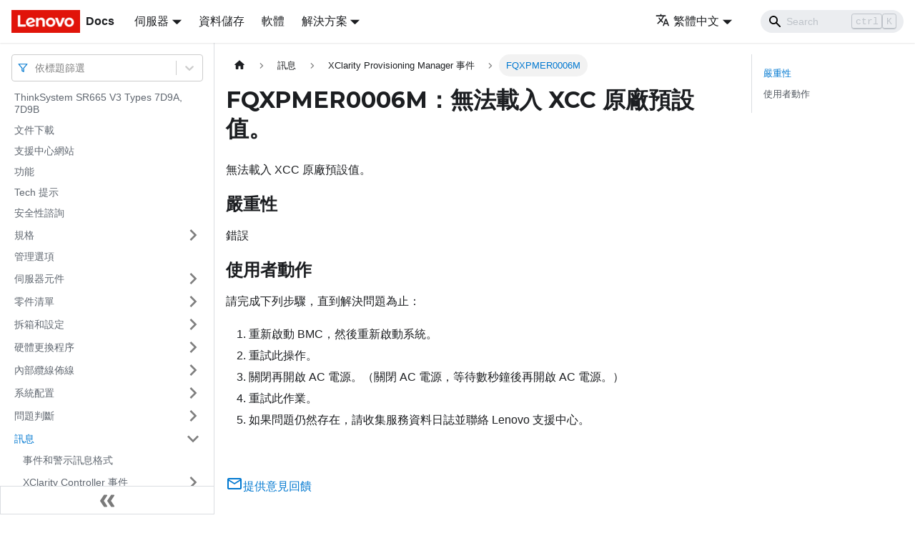

--- FILE ---
content_type: application/javascript
request_url: https://pubs.lenovo.com/sr665-v3/zh-TW/assets/js/runtime~main.ab78a7dd.js
body_size: 25355
content:
(()=>{"use strict";var e,a,f,c,d,b={},r={};function t(e){var a=r[e];if(void 0!==a)return a.exports;var f=r[e]={exports:{}};return b[e].call(f.exports,f,f.exports,t),f.exports}t.m=b,e=[],t.O=(a,f,c,d)=>{if(!f){var b=1/0;for(i=0;i<e.length;i++){f=e[i][0],c=e[i][1],d=e[i][2];for(var r=!0,o=0;o<f.length;o++)(!1&d||b>=d)&&Object.keys(t.O).every((e=>t.O[e](f[o])))?f.splice(o--,1):(r=!1,d<b&&(b=d));if(r){e.splice(i--,1);var n=c();void 0!==n&&(a=n)}}return a}d=d||0;for(var i=e.length;i>0&&e[i-1][2]>d;i--)e[i]=e[i-1];e[i]=[f,c,d]},t.n=e=>{var a=e&&e.__esModule?()=>e.default:()=>e;return t.d(a,{a:a}),a},f=Object.getPrototypeOf?e=>Object.getPrototypeOf(e):e=>e.__proto__,t.t=function(e,c){if(1&c&&(e=this(e)),8&c)return e;if("object"==typeof e&&e){if(4&c&&e.__esModule)return e;if(16&c&&"function"==typeof e.then)return e}var d=Object.create(null);t.r(d);var b={};a=a||[null,f({}),f([]),f(f)];for(var r=2&c&&e;"object"==typeof r&&!~a.indexOf(r);r=f(r))Object.getOwnPropertyNames(r).forEach((a=>b[a]=()=>e[a]));return b.default=()=>e,t.d(d,b),d},t.d=(e,a)=>{for(var f in a)t.o(a,f)&&!t.o(e,f)&&Object.defineProperty(e,f,{enumerable:!0,get:a[f]})},t.f={},t.e=e=>Promise.all(Object.keys(t.f).reduce(((a,f)=>(t.f[f](e,a),a)),[])),t.u=e=>"assets/js/"+({67:"f337e8dc",241:"6d2e0312",366:"7f3d0300",430:"f97e6833",473:"ec1998e5",687:"4a177c62",756:"bb18bbc7",867:"c7844cb1",907:"412b36d1",946:"76eb763c",1001:"aeb75f5f",1046:"19c44dbf",1131:"bf80862d",1349:"cfe94e5a",1480:"65a0aebd",1721:"c2d56f6c",1802:"86533a2b",1865:"a8a21b44",1882:"2aac2700",2018:"6025a472",2090:"3046c7ed",2289:"bea81fe1",2406:"6f9bd6b7",2570:"797c1e17",2596:"148e6ea1",2705:"dc0fa08b",2781:"16887234",2902:"8713d21c",2938:"61814dc0",2974:"4d69c85d",3031:"30209b2b",3215:"0b402669",3255:"6f474a90",3260:"ccd16d8e",3266:"166a34f7",3296:"5a62b6f2",3389:"34adc7fb",3397:"9ee525e7",3498:"bdea7168",3509:"8cabdb59",3551:"c3896417",3588:"766480b8",3866:"7882c83f",3883:"3fb47b0a",3885:"1960c88a",3928:"71b4dd79",3961:"692e04ff",4160:"f360df7f",4178:"a879d7fc",4209:"8e585784",4238:"3ed471a7",4244:"6cf4e957",4682:"1aff2002",4742:"6cc25334",4765:"a20c8c46",4838:"eb135a0a",4877:"c7a5d588",5052:"9ec0595c",5066:"2ed92ab9",5216:"71e42ea1",5231:"7a24fd64",5262:"df8e5091",5296:"00655781",5327:"68dfa3b2",5437:"bc72bdc9",5496:"ee836e87",5508:"96266cdf",5690:"c10a06b8",5701:"8758952f",5887:"cb4caa84",5890:"a54547f9",5986:"24ffd947",6014:"b1f72aa7",6038:"5891a213",6107:"891f4429",6259:"c61a5028",6312:"0e725fef",6615:"5bcf18dc",6687:"7f6d500d",6742:"525eaa73",6881:"caa7554e",7006:"302dfc94",7156:"6986edd7",7182:"3851b40f",7229:"2c1407b8",7237:"58fd3c47",7263:"66ba11b4",7391:"ac4f26f9",7422:"cfe780f1",7511:"9f10d0c2",7533:"212616b7",7566:"d595b71c",7593:"4774fa1f",7667:"bc15618a",7765:"e4a60839",7833:"cbb557eb",7856:"e117e41d",7977:"3320b09b",7993:"b1a885fd",8001:"404c2635",8096:"862adbe3",8148:"5deee7d0",8223:"85402f58",8391:"e4dfce4a",8411:"a4cd834d",8417:"6e8532dd",8443:"094dc827",8466:"1efc2b71",8779:"4f8e6070",8857:"dc52b6d9",9014:"6e35ccba",9118:"ab25001c",9179:"8f164f4a",9430:"3857829f",9735:"1214b16a",9791:"1a065786",9850:"1155f156",9865:"8e495159",9982:"3e9bd12a",10079:"46e6f068",10094:"2f0f8202",10245:"d907c860",10555:"fe73ed1a",10628:"01a1998a",10691:"19742201",10743:"fe9c4856",10779:"44435e17",10881:"f0088c3a",10935:"1f2a45c0",10948:"f4755054",10977:"78514262",11081:"6186f9fe",11640:"c0d654db",11689:"fc239b16",11796:"b4b52356",11852:"c96b5573",11918:"0043840d",11975:"a6ca8d12",12004:"8a71cb2b",12215:"447e5dc4",12267:"8e6b1a51",12297:"2b81ab76",12434:"9a40b4e5",12456:"f4b1ba9a",12486:"91e576c7",12637:"de225b2e",12675:"957e6d1d",12725:"a6f9c121",12838:"301c69e3",12937:"dd3a2f60",12951:"24827a1c",12981:"65f4af1e",13040:"cfb39c10",13071:"208241de",13075:"e52cee78",13131:"c183f82f",13254:"8793d2d5",13258:"1ba5f7bc",13272:"1fceab6a",13277:"5b9badfa",13314:"f49318b4",13352:"8172ee35",13611:"5044c972",14073:"eb4c7f9b",14089:"cb55135f",14274:"b2c8bf25",14280:"8bfe2d6b",14324:"9d824169",14325:"93df083a",14355:"b752edb6",14372:"30cf7223",14442:"fef9ea25",14457:"68ca32e4",14465:"2d430e94",14474:"304fc500",14502:"7c270ba7",14556:"7fae2931",14587:"c41b4b53",14746:"a6ed255b",14867:"a7b819ed",14942:"f4275914",15113:"b813bc9e",15114:"c390c207",15117:"1aa4f5da",15209:"9e98f0f0",15211:"4d82cad4",15236:"8c78d3c5",15340:"89a0fe06",15445:"b93660d5",15713:"4a4f120a",15754:"180d0903",15818:"4d078dd3",15851:"648e9a94",15917:"e03c83e8",16128:"8600b022",16236:"f8980a06",16248:"5d7da1cf",16249:"c4800572",16459:"dbd15d45",16534:"d428efed",16572:"bf69428b",16667:"dbd68002",16739:"41426681",16804:"5a5c9209",16944:"d8cd1c82",16980:"324e8be8",17122:"c41fc7de",17225:"125b8b82",17275:"7632e844",17286:"c2187b49",17333:"3905bf63",17351:"c81c2793",17361:"c1ad91a8",17588:"dd859b82",17848:"bd86143d",17851:"f5918eff",17885:"5bda7dcc",17974:"ff5225e3",18004:"7cbb242d",18025:"d4a89f8c",18041:"fa2a4553",18091:"5a4ba285",18140:"20a49d76",18219:"532aa30f",18231:"5d1073ac",18445:"df335c54",18447:"99a3b42b",18510:"74ec63de",18558:"f1a0d2cc",18616:"c031ab28",18755:"8f989440",18775:"7127a56b",19008:"b2da63a2",19067:"535b84d3",19153:"21b2dcae",19180:"187a0ae8",19189:"b9a5e877",19287:"93810764",19386:"cb797e43",19395:"f365e959",19412:"1dd4047f",19503:"4b7b4988",19527:"ac29758e",19643:"d51b79a2",19673:"1e2708aa",19683:"fbd50282",19710:"5c10e9f9",19803:"526472e4",19849:"49856f5b",19921:"0e2c3d0f",19928:"ee4a230d",19932:"c5d56380",20042:"7a6ad097",20067:"22613896",20175:"58f5871d",20201:"9abf47e3",20203:"1087264b",20493:"2c7c782c",20658:"a174d86d",20840:"581595f2",20853:"fe4a5155",20860:"77db7a69",20886:"4a20ff52",20897:"9aebc0eb",20946:"7dcbc580",21046:"7407ad5d",21200:"cfc2e622",21209:"fa095715",21281:"476db010",21293:"5852092e",21339:"5d0d305f",21367:"5fb6cf31",21390:"59bc2a55",21414:"11dec40e",21457:"53eba14c",21545:"02312ab7",21614:"795bcef1",21658:"76a8bd11",21768:"d0fcd87c",21799:"2ab1eb85",21915:"f6ecfe94",21941:"eda6f29f",21947:"5e1642c8",22035:"289796ae",22075:"32921d48",22129:"f08c3c22",22146:"7578ab80",22225:"9f85be7a",22252:"1f1e6e9f",22468:"9d81d5dd",22543:"18cc1d81",22671:"a7d1367a",22712:"dec5f547",22981:"e6ddc136",22989:"d99fb298",22993:"b901a33c",23196:"ec03e570",23238:"83f082a7",23281:"6bc11c5a",23357:"f84e6a12",23369:"48d68ab2",23505:"44c1d8a6",24156:"26cbee77",24167:"e3067c73",24365:"a92bc45d",24367:"f808f205",24372:"9d1f205e",24423:"4fd1584c",24668:"cba77fd8",24709:"e61cfff7",24864:"dc9ead63",24947:"ba8ca7a3",24976:"f79d4177",25013:"fe1586e5",25074:"ca2475d3",25137:"6c48d862",25207:"ac657103",25274:"95602a31",25528:"2cb35ee4",25588:"ffd5a67c",25619:"e0d02924",25780:"8266fc33",25884:"005257e8",25914:"4280994e",26087:"e7069406",26129:"4cb9e795",26157:"7aa5168c",26176:"1fc3000e",26199:"bee5f7e4",26295:"32f28fa0",26467:"9f0619c0",26487:"b2328edd",26620:"82fd9375",26706:"85a0a2b6",26921:"d5171753",27070:"0f753888",27089:"df142ab5",27146:"146b5f61",27323:"71081afe",27506:"b3599569",27558:"cf11fac0",27743:"45378d3a",27797:"b745a631",27918:"17896441",28169:"a28e3de5",28210:"b8747263",28516:"c89339c2",28614:"fa4b60c4",28679:"6e10f367",28744:"b8f81a12",28834:"e9a8b3a6",28850:"1d127dc0",28852:"f7e6c155",29022:"67dd06d3",29218:"56bbc778",29225:"f4c77779",29419:"83e0a54a",29514:"1be78505",29676:"0d27459c",29705:"46399794",29793:"b6f4a2c4",29804:"ce9a5306",29829:"135ce2c8",30008:"33636d5e",30009:"6ed6e24d",30031:"6d30ee6d",30058:"84bfc79d",30228:"3b77f26b",30231:"5744b355",30304:"435d2f1a",30363:"5f15ba30",30507:"5b5136e2",30522:"e9859329",30538:"1243ee50",30692:"c2f4d323",30696:"ba5ef74a",30710:"eefdcf2b",30746:"4ebb03c3",30768:"79525efb",30871:"20d3a701",30889:"fd1ac334",30896:"89dae87f",31123:"7f2b3737",31187:"f6111efd",31461:"835d89a5",31679:"0b02ba0b",31718:"919558bd",31812:"40b3b6b9",31974:"fe3b290f",32089:"c7441390",32176:"ea175e30",32197:"80ae11fe",32226:"f327f021",32397:"a6bb4db0",32717:"5ee875d7",32734:"a982d904",32995:"5af6de80",33002:"af944fcb",33006:"b6024778",33131:"78ecec2c",33178:"094b8b2f",33255:"f2bb7777",33350:"13898ddd",33428:"0b0b6463",33506:"2d6b48e4",33713:"05b1a9c2",33791:"b174c702",33834:"8285ead0",33875:"4ba12cd3",33916:"064d4938",34014:"d72e5387",34040:"234f472b",34075:"9bb9a235",34123:"8eb98ff3",34160:"d98deb59",34178:"1027d6aa",34182:"bc07a14a",34253:"0925e36c",34331:"12832366",34423:"247e85d9",34435:"13a40cf4",34453:"8adc9116",34462:"90ba984d",34637:"2029a5a9",34816:"46799eee",34863:"fe22b1a3",34903:"e7923790",35014:"a86b9816",35134:"44ef290a",35273:"4b93d2ab",35350:"081e80d4",35410:"524a529b",35417:"bb6098bb",35473:"4a465664",35858:"c078bdb4",35876:"8bade4ca",35939:"1c58a297",35981:"69d25e54",36010:"b01f64b8",36226:"392cbcab",36291:"bee7e49f",36385:"b8ddf741",36443:"80e50d41",36485:"ee86f846",36524:"34a6432f",36595:"b470d8cb",36606:"17186513",36615:"e385bf26",36621:"7ab7095e",37094:"4179830c",37212:"ff288456",37282:"6fc6d01e",37315:"bc5fefa5",37449:"f3d0791c",37592:"4208c72a",37819:"fbe00aca",37981:"f1c78d5a",38205:"0cc024bb",38209:"f5575fa3",38274:"ec2e4fdd",38300:"4ddc34a0",38319:"19967154",38320:"9e814a27",38329:"32c2ef50",38333:"0d8f7e97",38343:"903efc4f",38416:"271826dd",38540:"f110823c",38554:"c939ab70",38596:"72844f00",38598:"0692120d",38829:"e53a4062",38980:"6947091f",39005:"769a143e",39048:"5ffc63dd",39057:"bd684bb8",39104:"6baa2194",39175:"a0c0cd64",39258:"910fec15",39277:"3d81e518",39442:"c635ffab",39470:"930cb226",39573:"809e6dde",39895:"50fc9b7d",40032:"04a89a0f",40047:"902f9a08",40142:"da6c7f96",40189:"5cfc145c",40249:"b5a6eb95",40385:"8b0027db",40563:"b5bf8f8b",40647:"322961f5",40778:"2672e185",40897:"86b86bdb",40915:"28ed6626",40997:"ae0b8e7f",41098:"49541755",41129:"12c87dac",41131:"768e5108",41281:"6621e89b",41433:"4fe641e7",41434:"ac8bdf14",41509:"55c57d41",41530:"cf51b848",41655:"7c72b2b5",41789:"4ab0b8ab",41982:"59b57f85",42216:"545cf7a7",42240:"ec0452da",42474:"0e8dfd82",42697:"b6fc22fe",42784:"f4cd3824",42825:"cd22c7d4",43035:"c4904324",43155:"a251cbf7",43284:"14fa4511",43399:"1743ac11",43421:"eae69b34",43466:"c055b1b9",43483:"5685098a",43524:"fb64052a",43702:"39eec7af",43802:"9974477c",43836:"7b747b9f",43952:"5b0ec33f",44212:"cde8c63f",44510:"63a4c94f",44683:"a7f050d6",44781:"5b569248",44785:"482e0d0d",44820:"98042d07",44860:"a247fb6d",44976:"695a2e67",44992:"4f784756",45017:"2ad566e2",45074:"9d2fef19",45100:"9cd485f0",45224:"fa696b1f",45329:"dbc23e33",45408:"f53f08a8",45443:"4e79df9a",45520:"467b4eee",45549:"5c262716",45553:"4772c2f8",45656:"f6bed3a5",45767:"d89a4e38",45882:"94a0a6e3",46049:"2d9c13b0",46059:"f9347c46",46213:"ef52778b",46228:"89e435f8",46235:"219fa81e",46334:"82146245",46368:"5002ac4c",46513:"3eb8bf37",46588:"72198c3e",46645:"f4181ab8",46877:"a89136f7",46895:"9e55f162",46980:"07bb6dfa",46993:"04b200da",47019:"6a58169b",47166:"ba8cdc37",47220:"5ab7ec06",47285:"1d7b5110",47321:"99759ad3",47413:"d4272744",47438:"5cb2456f",47505:"6b5e5d72",47697:"992cedd3",47786:"e6d35ff8",47854:"102a017b",47998:"7ff24333",48111:"ba5def0d",48183:"8de7ab2c",48397:"ce2041f0",48400:"bf86a4fd",48561:"e7542894",48591:"f8f3408c",48712:"e78a6487",48760:"daa3c492",48790:"413a8aa5",49039:"b2ba9a9a",49043:"83691b14",49170:"8c8d8603",49307:"33254422",49331:"ede7bd31",49430:"f4d95fb5",49512:"b9c35548",49523:"fd18c173",49592:"adff0250",49599:"f49aad14",49604:"2e479725",49611:"f39196c0",49654:"0eb6b26d",49659:"cfac08cd",49666:"a2d1bd79",49687:"23805f9f",49842:"4c47c5b9",49985:"d79c2329",50177:"fcd6fef1",50249:"db735224",50252:"38de3959",50330:"96c7d5a4",50425:"f07e9422",50430:"1953c5f4",50453:"f788021e",50580:"e0594e93",50593:"e6874a63",50617:"e22638fe",50647:"56d05a5b",50681:"370bb1ad",50712:"b4a5c96a",50729:"dee05f0f",50778:"aa1e4d24",50856:"3751b80d",50918:"dd24d1ba",50995:"4301a477",51095:"f43791fa",51101:"f6c96648",51147:"8deddd4f",51176:"72d39482",51299:"fae2b0e4",51439:"c313885e",51581:"0b0aa0d4",51709:"3e8fd483",51760:"fd28e909",51970:"c2c7e6b0",52046:"ada5f3ad",52099:"bf4aca45",52111:"f406cd29",52147:"7430929d",52176:"2b86fafa",52180:"e90eaa12",52263:"110b81d1",52282:"203c4134",52330:"036e9dbb",52343:"d08d6a2a",52396:"3c00446d",52411:"ccbce13c",52470:"e64ce9c0",52539:"f0215029",52560:"6610f5fa",52788:"d3a5889e",52823:"4a5e127b",52904:"ac08fb75",53002:"d38f731b",53005:"274d600e",53012:"a2131740",53203:"92685d04",53229:"82d34374",53270:"4e7a8370",53273:"e136ecda",53459:"3647cebe",53499:"bcc80b8f",53525:"17776bb1",53549:"0cf2077c",53556:"2ac8f533",53597:"5a326dd0",53622:"f128a64d",53658:"093285db",53665:"f1da1d17",53697:"550edb51",53749:"8ed58b2f",53806:"91cb7fe1",53874:"a0267e91",53902:"c1e88fc3",53913:"5a201f54",53950:"5ad37af1",54179:"bca7e6ce",54196:"5b377b79",54425:"22d01d8e",54669:"00c7aa60",54731:"376e5c92",54794:"e1e1c513",54799:"605e2f02",54832:"b4cb550e",54872:"556d1205",54899:"6c96ab56",54900:"1f2642c1",55139:"eaf2a162",55430:"f49d4ac0",55540:"210e3570",55649:"7f4a57fe",55878:"76529885",55903:"e755f78c",56051:"cf581402",56173:"29f5a1f4",56293:"2880c0f4",56473:"f6c403f6",56635:"cbd99207",56643:"88c79d8d",56669:"987be3ec",56750:"b344e09c",57052:"8d983183",57098:"7ee51614",57105:"6c8cae86",57333:"b1006bd9",57360:"91ccac7e",57460:"acba0b1c",57467:"67a40ef9",57564:"76825364",57795:"f819b801",58024:"3ba98dcd",58028:"8a4c5b8e",58131:"2efc4424",58299:"1d9d233d",58351:"0357a3a7",58582:"d1b7113e",58623:"aced9098",58630:"5d1a0a3a",58647:"2ac6bb4b",58798:"1cd193dd",58815:"ad696b9f",58968:"8f4e2304",59090:"f42b5f56",59312:"504bd462",59372:"2b934220",59466:"332ce192",59920:"d59bb4b7",59972:"648aa4d2",60153:"c6481561",60156:"83fcbeb7",60213:"050286d3",60275:"586950b9",60301:"708a1f39",60418:"e1bf7eaf",60541:"7151ef91",60559:"e458eb8d",60561:"2d40a102",60681:"4c401dfa",60707:"363c3adc",60796:"b2f9c04b",60840:"df0715b6",60847:"88b3157e",60926:"6c52d7df",60928:"b3f52153",60982:"12890d2a",61103:"7376ceb9",61215:"cc7a81c9",61502:"804377c2",61533:"31acb004",61624:"65288f9f",61834:"641529c7",61995:"e0ccd3b2",62014:"b9d36e35",62129:"a333ff4f",62159:"3c6750df",62168:"07e9ce85",62266:"47632164",62309:"f07b112d",62381:"cbc3649b",62446:"50d4222d",62514:"f2b94b63",62565:"e082a4b1",62581:"0ef0e25b",62743:"291be70b",62884:"d9351661",62991:"53469869",63081:"a35334c6",63090:"868e5187",63286:"3bc68112",63360:"857945c5",63431:"c2164667",63437:"b2dece91",63526:"022502ec",63748:"a3b17976",63969:"b93c7d63",64039:"dd1bd210",64075:"6d76d8ab",64095:"d009dd46",64170:"717daaba",64258:"cd8da4ec",64280:"7f4e2445",64460:"75ae88bf",64655:"9a2c6d26",65012:"570fa786",65095:"4aec3ace",65329:"953f1c39",65338:"90667655",65369:"f9114585",65468:"5d42dfc9",65484:"f00f1ccd",65658:"da06db3d",65739:"13211b76",65790:"2b11e06a",65817:"c04c98da",65872:"9d9279cb",65907:"0ac67211",66268:"83caf922",66273:"a9ac39bd",66515:"85cdb1ab",66591:"88db4665",66668:"ecaacc1a",66677:"37f60505",66824:"48696c78",66860:"9502f355",66981:"5c7d0d95",67062:"8a4b3d24",67088:"7e6e16b8",67162:"07ffaf74",67426:"0580c040",67442:"38603825",67628:"3c4da347",67756:"c4be5bea",67758:"cd4da9a9",67967:"358f8efe",67990:"26be1b70",68029:"22ec5402",68198:"db9b9501",68234:"c29e37e5",68248:"e5627ab4",68275:"1a4d520a",68324:"634d7439",68520:"1666b9b5",68655:"80ad0c51",68673:"d88f559e",68682:"08f883e4",68777:"db655df5",68910:"d208cb24",69033:"6dc21e0b",69071:"5e2b88da",69086:"e217129e",69090:"f943053f",69591:"4b2d1ba6",69642:"70831a7d",69757:"dfa626f0",69844:"9d88d5aa",70184:"1b8a2b2d",70349:"ded39368",70425:"5733e91c",70578:"bd9f0762",70637:"48bc0b9c",70719:"e9b6cc23",70791:"467ab78b",70818:"f98a9919",70870:"38071100",71089:"a11d54cd",71165:"186a1bcd",71180:"e1981173",71198:"788c532d",71281:"aeef45cd",71291:"5f6d8faa",71314:"000fdf96",71402:"d009cb05",71501:"623f52d6",71576:"5da5cb43",71837:"e6776a44",72041:"d5764f86",72335:"c1b78d4d",72417:"67949757",72487:"5e0716a2",72531:"1cc1f616",72563:"ffce99df",72579:"6de43b43",72593:"a5f798e7",72605:"5a38b808",72654:"bf06ee14",72722:"1839eb6e",72761:"d58e1fd3",72984:"b2aa8ef5",73061:"078ed0d0",73174:"16c099b6",73278:"aac6f2de",73296:"2340074a",73347:"0aa34fb0",73599:"18b4e678",73771:"e6f32570",73830:"3ac7bfe5",73859:"c93a0c23",73862:"baf26c6f",73896:"6472adf2",73944:"d5ed4d1f",74139:"d41f3d7d",74198:"32666e4b",74210:"6bf73dd3",74386:"bc6600f8",74565:"baa7dfd6",74964:"69c418f3",75057:"29960e1d",75066:"f3d8e8ef",75071:"c37e6df8",75074:"e4d8baba",75115:"92bb5856",75174:"49ab3f2a",75223:"30112218",75313:"d76e1b10",75636:"b2e18145",75668:"68f2fe40",75782:"cca77404",75788:"745314e1",75925:"02177d31",75940:"c6da223d",76017:"2c3f31b8",76035:"4f4d1eeb",76118:"d27d97d8",76201:"e528b584",76258:"0754859a",76260:"6d1d52a0",76376:"cb79b36c",76405:"787a22a0",76598:"1e36463b",76698:"ddfbeb23",76714:"b02c65b6",76766:"07e9f0b2",76782:"d7f66559",77032:"d57314e9",77137:"3b90b278",77207:"f89bc6c3",77291:"f4c1097a",77296:"660b337d",77343:"2895c6e1",77742:"60a9527c",77981:"134830c4",78003:"47aa9d35",78188:"e8df9c6e",78212:"3da65d4a",78283:"bbc89ce5",78304:"feb0c5fb",78554:"354a2178",78594:"73f2b1b4",78607:"261bd1c7",78608:"a8ba2fe6",78638:"0ae5f47c",78755:"b75f28ad",78770:"669e4c58",78774:"f7aea222",78868:"803a1d13",78988:"349b2cdb",79062:"6fd3c9b2",79352:"2b6f469e",79409:"f960ebab",79485:"72682a59",79561:"e65800b9",79655:"5462671d",79670:"0b5b0260",79905:"35b1b971",80003:"48aa8548",80011:"9e83c4af",80053:"935f2afb",80069:"0bfc1bed",80152:"cbf1ed36",80233:"77b0e938",80341:"9ee4055c",80478:"435f091a",80638:"b3067c73",80692:"b289688a",80697:"4d62be55",80717:"5562c455",80766:"31a75481",80796:"41f26f83",81185:"18f5912e",81376:"7861478a",81455:"a5a6dc8f",81458:"4ad73301",81522:"db6a588c",81582:"bf633e4d",81601:"1fe599f0",81888:"651c4f18",81983:"ca6a3319",81994:"b0fef0cf",82278:"b515fe0c",82493:"187032c2",82526:"b45feebb",82866:"a8cffa53",82867:"5f7640d2",83012:"246bf680",83019:"a51fe0ee",83234:"0737e8e3",83260:"a6c11e05",83331:"7134d935",83332:"d76886c6",83390:"a43488d4",83408:"bd4c9dac",83484:"0b0f7a84",83632:"feab664c",83732:"747a347d",83838:"9356b285",84001:"2616aea4",84008:"e665a77b",84256:"0bcd51da",84397:"4480f67d",84436:"a33e996f",84444:"5b2bf480",84578:"3d451446",84602:"5361271c",84620:"5e1e8266",84851:"30e300d8",84877:"72113246",84951:"4bae4ad0",84952:"a7072ada",85091:"51b5591e",85123:"2f8fa2d4",85131:"6167506a",85144:"53a8bcfd",85426:"f196f41e",85429:"ca39c537",85445:"6335b6f2",85501:"61629efa",85506:"757c9eaa",85516:"69e97f56",85643:"f42ecbfc",85653:"f8893bb1",85685:"eb10399b",85693:"142ff93c",85874:"6534f2e9",86014:"b4f1798e",86056:"950a895e",86203:"3721d690",86231:"3eefb48e",86272:"e204faff",86366:"2c69ea08",86509:"4f30c506",86534:"286b76a5",86657:"170cfa6f",86746:"bfafe7d1",86790:"6bcb4c0a",86915:"c8628ffb",87130:"4a1c4819",87260:"a142eefd",87441:"9e5a7b7b",87496:"c80bd7f1",87605:"d86f13ac",87787:"ede29d6e",87830:"505e21ea",87901:"b79c1666",88028:"773f9903",88061:"fa3284a4",88203:"7c6f53f8",88412:"c8573e02",88434:"6a208f1d",88668:"6a37febe",88690:"e19cfcac",88812:"de888cd5",88829:"6d9e9070",88862:"66c083bf",88960:"93451978",88978:"9141147e",88991:"49d1c76c",89063:"26850302",89072:"61af0a24",89195:"20d34791",89254:"1a99f934",89310:"d0a38173",89322:"4a9cb2cb",89328:"455a761a",89345:"7e75b301",89354:"369fe015",89502:"5b4e7be6",89560:"15808e84",89740:"b00027c3",89758:"8f049ca2",89914:"0e327f41",90057:"62cd6f34",90108:"fa812dab",90119:"d0f0f9d4",90192:"2c0b2370",91043:"49dd53d6",91141:"91ce0059",91377:"55627cbf",91402:"6f76a964",91474:"9ad35861",91478:"f4081018",91491:"c318e0fa",91599:"e6dad93a",91637:"ec5064cf",91638:"c04927e4",91646:"b418b58d",91667:"9d1b5924",91691:"7f410bb8",91701:"88d5a4c6",91794:"58a11738",91865:"c08cc526",92013:"eb089f42",92031:"012dbb42",92046:"b283b0d6",92174:"f7302d26",92319:"243d8cda",92493:"48302908",92549:"c730e976",92596:"71e439ed",92690:"9f218081",92712:"82ea1b7f",92722:"ee2adbb6",92752:"13600658",92961:"9c2d66df",93040:"54cfcf08",93048:"b73d948c",93133:"ed9bb23f",93239:"ea03b8bd",93260:"670785c6",93381:"3924ef83",93389:"c022e5cb",93467:"29359549",93962:"56d29d3f",93982:"432d1fe8",94010:"5993d1da",94065:"84c7ee7a",94094:"7caf3fdf",94118:"0449a4b7",94133:"b334f850",94201:"03300f1b",94298:"fd8436ae",94595:"33bef110",94676:"75ab5820",94787:"0f79185a",94877:"762a7e72",94970:"98a432b8",95257:"6a8249d1",95462:"3c9a5c90",95485:"80908353",95526:"12ca8cea",95721:"38f42908",96008:"39e6a3e2",96061:"7876eff2",96069:"3957c1cd",96125:"b129eb32",96204:"c80507b9",96292:"480a6067",96699:"4108f4c0",96703:"759c0f48",96867:"2c973475",96874:"04d98384",96878:"203b732f",96970:"3d06d1e9",97004:"642abaae",97028:"aac1be80",97062:"2122fcbc",97346:"2f569d8b",97379:"9cafaa2f",97460:"bf34c1e8",97616:"c17fc8dd",97619:"858df212",97628:"7b692901",97773:"58cb1657",97906:"f787c84b",97920:"1a4e3797",97994:"1788e44d",98131:"c1d01f0a",98157:"e6957ace",98223:"8ef65516",98247:"aa5d0169",98296:"e5e028c4",98370:"063daf7c",98391:"c78ac2ed",98436:"d841a074",98559:"b81ea39c",98779:"d69671ef",98793:"db0634bd",98801:"6d7c1fdb",98855:"97f140da",99045:"7692e194",99369:"63eea930",99412:"a0c972f2",99558:"fb67b4b9",99572:"654783ef",99676:"87fca2b2",99777:"8aba89f7",99868:"64e7d306",99978:"aef4dc04",99991:"892fa84b"}[e]||e)+"."+{67:"678416d4",241:"f521d7f6",366:"7f1f5649",430:"9fc03c77",473:"d4a19855",687:"b18fe3f1",756:"58670d41",867:"f05ff3f3",907:"1f915129",946:"7c58ddcf",1001:"7e2aa871",1046:"53821e80",1131:"3a0c078b",1349:"e4e97c7c",1480:"0364e5c3",1721:"dd15ee5a",1802:"ccfb1c0d",1865:"abd863be",1882:"4169a8c8",2018:"14301593",2090:"644c46b8",2289:"f575ca78",2406:"b60b9f84",2570:"69dd876c",2596:"822379e3",2705:"b0a60e5e",2781:"1fbd73c3",2902:"be1c74fd",2938:"ab87c6e1",2974:"abc5edb9",3031:"1802d8d8",3215:"1d4a545e",3255:"97573b31",3260:"4d44e110",3266:"7dcbd7fe",3296:"d3640d8c",3389:"76fbc461",3397:"224496af",3498:"02cfc7aa",3509:"fdc394b9",3551:"873fa369",3588:"e17c1c69",3866:"639bfdf2",3883:"ff56bc3b",3885:"a0fbd43f",3928:"9769fc5f",3961:"0d440e15",4160:"fd60ef6f",4178:"2ea79be7",4209:"805db35a",4238:"b1171f1e",4244:"a6d751ee",4682:"6038b780",4742:"4cac7991",4765:"1f2f47e2",4838:"55669115",4877:"885a128b",5052:"edfea020",5066:"87bc73cb",5216:"ca1f6b43",5231:"3028e8de",5262:"ced0d24c",5296:"c663696f",5327:"ac311f15",5437:"1f665435",5496:"a227b5db",5508:"dddf448f",5690:"bee75338",5701:"45f08f83",5887:"33163cfa",5890:"cf143db4",5986:"131d6910",6014:"1a36a252",6038:"f94621c1",6107:"60b98d36",6259:"013f119f",6312:"cb6cb5cf",6615:"d1e3ecb8",6687:"e6e758f6",6742:"af2c7eb2",6881:"3253ffd0",7006:"22b5d193",7156:"d45995d5",7182:"5f7539ba",7229:"83020476",7237:"9b70ab11",7263:"ce3f91bf",7391:"f7968f60",7422:"8d1f93eb",7511:"49bde20a",7533:"21bdd1b8",7566:"7e9eac9e",7593:"7443d6f8",7667:"6cd00554",7765:"4aa365ba",7794:"4b703cc4",7833:"294070d5",7856:"9116d9eb",7977:"ec9588a5",7993:"4a8ea61f",8001:"96d0a33c",8096:"b43654aa",8148:"ae678cdf",8223:"07139108",8391:"9ab6ca73",8411:"55970f97",8417:"46c28372",8443:"5dbc85f4",8466:"21cd2d06",8779:"86a0539a",8857:"e6842569",9014:"0f22e09f",9118:"cc16ebad",9179:"25169e74",9430:"fbf7ae25",9735:"3bd4fab9",9791:"8932710e",9850:"59feb8f5",9865:"6f38114a",9982:"87125d63",10079:"ec97adbc",10094:"0d7f4fea",10245:"45229664",10555:"7874af10",10628:"10a43204",10691:"290a30ee",10743:"ddf62d61",10779:"c5e8f707",10881:"6b4782ba",10935:"420f328a",10948:"a630152c",10977:"ffaad72a",11081:"96d80b65",11640:"f285cbf1",11689:"d952ee87",11796:"3061b803",11852:"108ebbac",11918:"1fe95c0b",11975:"6225faf2",12004:"c218b348",12215:"025a56d3",12267:"e0cddf25",12297:"45142eca",12434:"d91e4211",12456:"4bb9e214",12486:"a69b8010",12637:"195b3ab2",12675:"42f0a811",12725:"d43f35b4",12838:"a5d6c483",12937:"695941ff",12951:"bb7b13be",12981:"a1a11090",13040:"aa2122e3",13071:"d19d66ad",13075:"a7b0875a",13131:"c767ff51",13254:"f63e0e1b",13258:"af1a298e",13272:"cabbbb5c",13277:"c7b14ea6",13314:"3b3d7c14",13352:"fc098265",13611:"a6b4d9d5",14073:"e24c8008",14089:"3b902b12",14274:"96972527",14280:"6f20594c",14324:"8a5109a7",14325:"cfdf60c2",14355:"62b95fcd",14372:"35e4ad70",14442:"c0e1148a",14457:"e2b58658",14465:"3f3b95a4",14474:"a32e7d4b",14502:"38e5e0e8",14556:"b5c2d4e1",14587:"092d8a36",14746:"98450934",14867:"bdfe8958",14942:"7522c7b0",15113:"a8587e1e",15114:"5ce566e9",15117:"00891424",15209:"adc81010",15211:"2a68c637",15236:"b4b3599f",15340:"d65f0db5",15445:"e2ba96b9",15713:"9e0b20cc",15754:"83091255",15818:"bdf876e3",15851:"177eed41",15917:"a8f551fa",16128:"fb131a8f",16236:"1acc9dfe",16248:"ca45ae13",16249:"419a9028",16459:"acd88b7d",16534:"f733f024",16572:"795a3c16",16636:"d924bb41",16667:"15f97872",16739:"f7a625b5",16804:"bd8a1616",16944:"798cdf7a",16980:"1bc5fa3e",17122:"aca43ff3",17225:"3c72398c",17275:"0208f21c",17286:"6b729b37",17333:"b4a2b27e",17351:"c7ef8d4d",17361:"2dd1cfd5",17588:"cb87bbd1",17672:"670b037e",17848:"b20ce60f",17851:"169ca2c4",17885:"f5a8f5fa",17974:"23543362",18004:"c74f0b5e",18025:"9541b7e9",18041:"82c7420f",18091:"8880e6d4",18140:"2a0c3e9f",18219:"bfbe8c71",18231:"bb49613b",18445:"d9b4d776",18447:"22635310",18510:"d5b24756",18558:"217ba113",18616:"d50a4f31",18755:"807e6199",18775:"26503e9d",19008:"6be1e58a",19067:"321defb5",19153:"ae484ccc",19180:"51abc6ff",19189:"8499b69e",19287:"61755187",19386:"8383e2df",19395:"b013e8a0",19412:"78b39a0c",19503:"2660aad6",19527:"0561c87f",19643:"97a49d58",19673:"28b49796",19683:"69df5263",19710:"b0b0922b",19803:"5d030d5e",19849:"44a41c2e",19921:"65359ce7",19928:"337b1fb8",19932:"8eb21604",20042:"6bcdefe1",20067:"fcf3dbde",20175:"cd44a33d",20201:"82880837",20203:"c38dc599",20493:"a59f68f5",20658:"771e0458",20840:"5848200a",20853:"733d7bc2",20860:"8b8fec94",20886:"d6ce0716",20897:"43ca90f2",20946:"a3b3670b",21046:"551280c9",21200:"d65ea536",21209:"9442d7c3",21281:"f99b9999",21293:"1e3e8551",21339:"032cd89d",21367:"e00f82c6",21390:"361c5e09",21414:"23123ee4",21457:"b2133e0a",21545:"3b914c3e",21614:"00e96a17",21658:"935a9cf2",21768:"fb86745a",21799:"05d8b4dd",21915:"ec5e83d8",21941:"f3c41aa4",21947:"bca7d9f6",22035:"f13e170c",22075:"d4faaeae",22129:"500590ea",22146:"e7357036",22225:"22c3ecc2",22252:"f4325122",22468:"9a2f4a51",22543:"8dfcee49",22671:"91ce6514",22712:"4807bcc5",22981:"e65a8e68",22989:"a2c3a0a8",22993:"6c2e38d0",23196:"ce1d535b",23238:"f528f4cd",23281:"f217c996",23357:"0e71fe0a",23369:"f5621528",23463:"993b485a",23505:"dd3a1e76",23525:"75f0afcb",23779:"6bfc4198",24156:"fb406281",24167:"5a3735fa",24365:"a8e2142e",24367:"e234d531",24372:"3b4bcb27",24423:"b2c1ed14",24616:"e39b4e8c",24668:"9356daad",24709:"3d4a0967",24864:"f5bc351e",24947:"e81a6b3c",24976:"23808dc1",25013:"2e925889",25074:"ba2818b3",25137:"b03c948c",25207:"0a3cc745",25216:"0938a13f",25274:"7e912026",25528:"b675ec57",25588:"c7f67222",25601:"446338aa",25619:"6746e845",25780:"ebae9df6",25884:"c1e870d8",25914:"a15563d9",26087:"37484461",26129:"bc40427a",26157:"f7d5828a",26176:"1d6f7bc1",26199:"fbbedb39",26295:"8dea9ae5",26467:"d3f6d2c7",26487:"8ad1cc2d",26620:"ce241065",26706:"06826698",26921:"237ea0cf",27070:"8f28fc09",27089:"93873cbe",27146:"99df99b4",27323:"467451ec",27506:"33b0e30f",27558:"5d01256b",27743:"20bd453b",27797:"a44cb2dd",27918:"aafadb85",28169:"a406c4ab",28210:"f93d6138",28516:"dff1a4d5",28614:"ed299b2b",28679:"5a57de07",28744:"93b72d20",28834:"4815c2db",28850:"fc448acd",28852:"2041318b",29022:"68fa6487",29111:"57bdc632",29218:"ea4f9375",29225:"144d2249",29419:"307b5c4c",29514:"99964dd0",29676:"65911b8a",29705:"848d4b2d",29793:"9b190fea",29804:"4f6d703e",29829:"f7a17ca8",30008:"790a3f81",30009:"bac1a36e",30031:"f1641013",30058:"7fcead62",30228:"85caddaa",30231:"5f4a8566",30304:"c6a99e73",30363:"e3127219",30507:"578207a8",30522:"4af691d9",30538:"a291472e",30692:"f0c32c80",30696:"feb4c620",30710:"fb0d2972",30746:"e7ad6fd1",30768:"5b2415a7",30871:"a37ef09d",30889:"ff339e1e",30896:"da5b4963",31123:"bf0aa449",31187:"ccc864d9",31461:"a09a4c09",31679:"59a91459",31718:"cc34527b",31812:"1dc1a332",31974:"f7ccb6aa",32089:"755c8f39",32176:"b31cabb5",32197:"8aaccbb8",32226:"ee4d9f2e",32397:"18bb3dae",32717:"9e851fee",32734:"b38bb382",32995:"a7920307",33002:"7dd97b50",33006:"df5dbc04",33131:"6713d8cb",33178:"c42cea79",33255:"31870cc1",33350:"69a1f7bc",33428:"cb65e68f",33506:"68d6e9d0",33713:"110be4a6",33791:"789ec304",33834:"644ae66c",33875:"0d239f6a",33916:"66bbfd57",34014:"9f9e6d8b",34040:"f6d153a3",34075:"f1e4c597",34123:"1e35be4c",34160:"f02e243f",34178:"7a34f946",34182:"3d83bc19",34253:"cbb92cba",34331:"53786576",34423:"64d6048e",34435:"af9c6c86",34453:"aaf0646d",34462:"efd27270",34637:"9d041e0a",34816:"c17fdf15",34863:"7c1b772e",34903:"e7d35127",35014:"a7992dd6",35134:"75bf219a",35141:"e2c48427",35273:"61903682",35350:"38ba2212",35410:"69c7b1a6",35417:"ba24b05d",35457:"9007edbe",35473:"a017ebee",35858:"868deba6",35876:"da539687",35939:"74c1db71",35981:"edbad473",36010:"36db0404",36226:"456c1dd8",36291:"caf1e814",36385:"cc547eb9",36443:"3b198a30",36485:"39a4b42c",36524:"51349c65",36595:"df231605",36606:"055064d7",36615:"50403487",36621:"e664e4df",37094:"94f9ce48",37212:"ddff2c72",37282:"d0717afd",37315:"7c61d6ea",37449:"8f4d18e4",37592:"1784f5f5",37819:"9ae16bc5",37981:"7b1b9444",38205:"ce7b1be8",38209:"8c9f8e66",38274:"117d1105",38300:"d2f6c6e0",38319:"c42e3a5c",38320:"7b356b3a",38329:"d0ba9035",38333:"22310f38",38343:"d12cd402",38416:"9700da4c",38540:"f014ad67",38554:"6b3b42a9",38596:"bc96ac50",38598:"6e0b0af9",38829:"a5119f55",38980:"711c8c97",39005:"2374902f",39048:"e904bf11",39057:"f438acc9",39104:"c8f55f7f",39175:"29f03819",39258:"a5aa4aff",39277:"11e19981",39442:"b8ed559b",39470:"1a21fa5d",39573:"3aa26cdc",39895:"5344a57b",40032:"92f4577c",40047:"ded3d1ee",40142:"a672870a",40189:"9fff7ca7",40249:"4dbfe015",40385:"c729ef7f",40563:"a5f006b4",40647:"f469bbb5",40778:"edb924b2",40897:"7b03491b",40915:"25254e04",40997:"93e36797",41098:"2bf1fe9d",41129:"3ebcfe24",41131:"96cc08b6",41281:"3a0059fb",41433:"9d0c2621",41434:"39917ed3",41509:"67f6c76f",41530:"0fd32905",41655:"1eca128d",41789:"e1832643",41982:"deae9928",42216:"ac406e9a",42240:"51217706",42474:"fc995f35",42697:"e01e2136",42784:"4dbf4cc3",42825:"d5496bbe",42837:"e0913b05",43035:"8f65306d",43155:"6041e26d",43284:"6e98c007",43399:"121ac7e2",43421:"4f52a02c",43466:"f45e76f6",43483:"40b29b13",43524:"33b92747",43702:"f6362273",43802:"ae529060",43836:"eedc2cbf",43952:"f1acd3bc",44212:"7917c29a",44510:"bc91897f",44683:"958b3954",44781:"62536f96",44785:"d7ef022d",44820:"5def3118",44860:"bc3867f0",44976:"ad289db5",44992:"5968226a",45017:"b607377d",45074:"5ba350b6",45100:"f7cfdd95",45224:"1f771a74",45329:"5c3d1bef",45408:"9ae82f65",45443:"fafaa44c",45520:"92903f70",45549:"ba7e2a23",45553:"841982b1",45656:"0a49b446",45767:"ac7a7490",45882:"74c0c8d9",46049:"97bf3aeb",46059:"ab4c3c9a",46213:"6c504c2a",46228:"ad772ec7",46235:"0a71f436",46334:"50b3186a",46368:"b4240c42",46513:"3bbed748",46588:"1803bd48",46645:"b4633b2d",46877:"a514a257",46895:"1ce2c3f7",46980:"9f16d1a6",46993:"7d1c6e1c",47019:"817d7325",47166:"5511d990",47220:"bc6be53f",47285:"2d267cee",47321:"ef0cc2b1",47413:"c30a28fe",47438:"19c588eb",47505:"01131228",47697:"da675719",47786:"5dc6a2f5",47854:"5ab9711b",47998:"329a305e",48111:"d4c18be7",48183:"fc4956cd",48397:"972245c9",48400:"8c724f6c",48561:"773cb6cd",48591:"2061a707",48712:"00ec8227",48760:"b4bde3c4",48790:"6906e6d6",49039:"519e0e55",49043:"0c43b09f",49170:"c346c5be",49307:"5e71fe30",49331:"8801853e",49430:"8ee208c0",49512:"a12c1aff",49523:"dbbeeaae",49592:"7cf5dd66",49599:"d8b2d421",49604:"3cff2f5c",49611:"2beb4047",49654:"46b4829b",49659:"45cc0533",49666:"c9afa185",49687:"bf92177a",49842:"07e60f03",49985:"a75d8a42",50177:"cc9cc584",50249:"412e1e71",50252:"9670160f",50330:"d1a83664",50425:"df253c84",50430:"8aeac7ea",50453:"d5f5c0e4",50580:"73ae0075",50593:"0852005a",50617:"6fbdcfe0",50647:"ded66f2f",50681:"203d857e",50712:"8101935d",50729:"785994f9",50778:"160a4d19",50856:"3309123c",50918:"de8d62fe",50995:"b750c816",51095:"aaaa0e8d",51101:"aa4b1702",51147:"0d913650",51176:"f82bcbd7",51299:"29f13b41",51439:"330dae9d",51581:"a604d53b",51661:"c296a3f4",51709:"009e3e3e",51760:"71dbb5fc",51970:"afe77c18",52046:"37e04034",52099:"d5cc4c28",52111:"b9e2f5c2",52147:"32f4f5f4",52176:"d232e43b",52180:"9aedf538",52263:"7843decb",52282:"6f2a4a25",52330:"4295329d",52343:"8190a0ba",52396:"67a526c0",52411:"0a253273",52470:"b9e2adcb",52539:"b6a2ea67",52560:"03500af5",52788:"8fa02073",52823:"59649031",52904:"43fe928d",53002:"ef8b9a98",53005:"b4b79015",53012:"4c92bd5d",53203:"67113b1e",53229:"3e65301d",53270:"be3670c6",53273:"16b513ef",53459:"00f38b99",53499:"e2d2b932",53525:"451e949f",53549:"8a048ba1",53556:"2e5ece3b",53597:"f9479b64",53622:"6f773ed6",53658:"c096b1c9",53665:"61153b01",53697:"b8880d26",53749:"f26f1fb7",53806:"2587c96e",53874:"d606b96c",53902:"f24d0d61",53913:"a4c0241f",53950:"4308beae",54179:"a4bbaa44",54196:"24569bea",54425:"87f4b517",54669:"9b2c7378",54731:"7473b0be",54794:"93c313c2",54799:"497718fc",54832:"5802da4e",54872:"605a841c",54899:"8f9566af",54900:"8d9c62c5",55139:"f288f168",55430:"c32211c8",55540:"91f7fb34",55649:"f88f976a",55878:"6f6ecfc1",55903:"8eda3be3",56051:"334364bf",56173:"15b5c65f",56293:"08285dd0",56473:"4b921a3c",56635:"aed84ad7",56643:"c2c10811",56669:"b81d9439",56750:"9398ec2c",57052:"52c38731",57098:"6a6bf6d2",57105:"f2a65f45",57333:"e0268df8",57360:"28ad736c",57460:"4b767edd",57467:"30b0c9a1",57564:"f56bd037",57795:"53bca6ff",58024:"40419c3f",58028:"070f44d8",58131:"0732be73",58299:"e285fb12",58351:"e1c5a88e",58582:"e338151e",58623:"c28be6eb",58630:"e5d7b6c6",58647:"d9e1f8ef",58798:"9a0d319f",58815:"d11f64f3",58968:"289a2f19",59090:"8f54d6ca",59312:"58b43882",59372:"bf182db1",59466:"d9cc2a62",59920:"c61c7e6c",59972:"636d98f5",60153:"d5a735b3",60156:"7fd5ae36",60213:"7824deb0",60275:"de9a9d5d",60301:"633795c3",60418:"b71e0d07",60541:"3d1bb043",60559:"407677e0",60561:"c787a3ac",60681:"55ee1bed",60707:"06fa5e72",60796:"6f3fb5a7",60840:"7f1e8bc9",60847:"f30e67bb",60926:"7c6dbd10",60928:"fad4b301",60982:"fa65a404",61103:"7ffc1512",61215:"1e433f2d",61502:"3f00c03d",61533:"c78ffacc",61624:"89428609",61666:"af110fb7",61834:"482de662",61995:"e5fed438",62014:"006b535f",62129:"ca2103c8",62159:"5c731299",62168:"840e335d",62266:"3b032c51",62309:"198b561c",62381:"757a560c",62446:"c3688626",62514:"1a7c239a",62565:"9bad624a",62581:"60256ecd",62743:"3955dbae",62884:"86840033",62991:"0357a06d",63081:"6c6ba7de",63090:"44de95fc",63286:"4294f11d",63360:"4e603308",63431:"b061b446",63437:"ba9bc3c7",63526:"c168a408",63748:"22d5017a",63969:"166440cb",64039:"2775b0ba",64075:"47c9b940",64095:"64aa02f2",64170:"59d03fb2",64258:"d81cfbd6",64280:"99b8f6ff",64460:"dcec7c65",64655:"f716bec1",65012:"695fae5a",65095:"dc1e4581",65329:"d004f918",65338:"a1eeebf0",65369:"d82d567b",65468:"3249cd25",65484:"490b676b",65658:"801a5fd7",65739:"91d6399a",65790:"240d08b3",65817:"67351474",65872:"008778c2",65907:"32c9b206",66268:"200b7c42",66273:"fa6ad2ac",66515:"b3001918",66591:"1174bdce",66668:"d7dec752",66677:"cf9be9be",66824:"86aba30b",66860:"fd0f372c",66981:"670214d6",67062:"3c076e3b",67088:"7c71077d",67162:"7003c207",67426:"9494a47f",67442:"aef5a182",67628:"c5c40026",67756:"b49602ba",67758:"3961a34f",67967:"07534f08",67990:"260ff4d1",68029:"e4987a02",68198:"72a0cc3f",68234:"cce3f782",68248:"caad944f",68275:"cbeb2af4",68324:"911b6dde",68337:"7442c159",68520:"9f178dc9",68655:"84e84ba2",68673:"56fd6482",68682:"60b78a08",68777:"d95de285",68800:"d23923b4",68910:"705d3659",69033:"9b6eb7fd",69071:"81afe835",69086:"2e8062b7",69090:"ab5574f9",69591:"fd9f5cca",69642:"68963e9b",69757:"2d9b1215",69844:"4bcabfbd",69870:"4c13f21d",70184:"2a8a2e46",70349:"3618c9bb",70425:"47fb2ad4",70578:"835831bf",70637:"fdae93f8",70719:"1fb00294",70791:"a87f6cde",70818:"060f7386",70870:"eaedecbd",71089:"31b8b291",71165:"e5e9d775",71180:"b451ee5e",71198:"a56dd667",71281:"2738e1e9",71291:"4626d14c",71314:"88d1b4f5",71402:"4ffd3e04",71501:"412dc005",71576:"bba0bfaa",71837:"47ac8a23",72041:"f2bc7f69",72335:"9d4a6c45",72417:"bda92e00",72487:"664c97f2",72531:"11b4c5ef",72563:"dfb7a4d6",72579:"2badcc01",72593:"392aba69",72605:"04577829",72654:"8f6dda8d",72722:"2c435749",72761:"11481969",72984:"d0a8167f",73061:"a0a24bb1",73174:"693a4492",73278:"24d538a3",73296:"13a9c59b",73347:"520e0078",73397:"44c299f5",73599:"9a5edbf8",73641:"3803a082",73771:"e7233b73",73830:"c5d097b4",73859:"9cbc723a",73862:"811a7030",73896:"cc741019",73944:"1d6affa7",74139:"d30e3d4e",74198:"57769105",74210:"cc23054b",74386:"1c1ef27d",74565:"f6e9b970",74964:"60cea722",75057:"d50fe3a4",75066:"e2f81ded",75071:"b81f9a76",75074:"ed8857b1",75115:"9e8fd64a",75174:"c662f30b",75223:"e6be154e",75313:"898742f3",75636:"3c73d2cf",75668:"44b5ef5c",75782:"8364d88f",75788:"315d07b7",75925:"3ea7780a",75940:"5d05ef35",76017:"5f5c28c2",76035:"de93ebe7",76118:"53ea4f44",76201:"34d0f305",76258:"c1cdb240",76260:"77f9b939",76376:"d1cc070c",76405:"c602336e",76598:"bf13fd2b",76698:"820095b6",76714:"7f0d7c2b",76766:"5fa7a2ca",76782:"4b691932",77032:"1b80ee31",77134:"a716d4af",77137:"c66d5fa6",77207:"dba485cd",77291:"d11440a8",77296:"4ff62faa",77343:"2b4ceb99",77742:"27dc085e",77981:"8c58c76f",78003:"56efaad6",78188:"4e3d00bf",78212:"0d35aece",78283:"10af5a2b",78304:"016419e3",78554:"d2b008f0",78594:"fe73397d",78607:"98b46300",78608:"15c9459e",78638:"228d6408",78755:"1a3c5beb",78770:"48fc8b5d",78774:"8dd3fad1",78868:"829880d5",78988:"9d82ec78",79062:"37b21943",79352:"8eab7bb3",79409:"64972577",79485:"6dcf31c1",79561:"53bd92e8",79655:"2daac711",79670:"0b4c4784",79905:"537c34e9",80003:"3b320625",80011:"b373da0e",80053:"c6f94913",80069:"060388e0",80152:"668f3633",80233:"5dd4ed9a",80341:"7e7ac230",80478:"ea5564f9",80638:"ede013e9",80692:"778a1f97",80697:"7f78a005",80717:"a92847ab",80766:"b9be62ea",80796:"6367cc0c",81185:"56a51f65",81376:"f0a2412a",81455:"b437afbb",81458:"075eefd1",81522:"ca24e8eb",81582:"42509bc6",81601:"63cd86a0",81888:"f01b4c80",81983:"9ddb4432",81994:"aade8c21",82278:"8e3b331d",82493:"ebc5978b",82526:"63bc4529",82866:"be94e022",82867:"6ea169fe",83012:"82cbf9e9",83019:"30ba77a3",83100:"bc65856a",83234:"19f70de7",83260:"70568fe1",83331:"e299baa7",83332:"718b8c0a",83390:"f781de6b",83408:"ebf550c1",83484:"9fa1a013",83632:"931e8394",83732:"4b78cc66",83838:"cd7f26cf",84001:"3e300740",84008:"f8896bd9",84256:"2bfea021",84397:"ac997b1f",84436:"e1143744",84444:"6a1195d9",84578:"66632fe0",84602:"5312b0d3",84620:"e4d80f13",84851:"0159ca6b",84877:"953ac943",84951:"0ee5f95c",84952:"b6b97a90",85091:"3f8a84d3",85123:"00280445",85131:"e82ecf1a",85144:"5c580328",85426:"748ee137",85429:"84e838a3",85445:"25c7f26c",85501:"ab08cd14",85506:"f4a09272",85516:"f2fed99f",85643:"60522f56",85653:"973d870b",85685:"ab291f17",85693:"d8d74e04",85874:"34b6ad7b",86014:"bea2b8b1",86056:"702068fc",86203:"2d2dc247",86231:"230f6d12",86272:"5e212081",86366:"9213f246",86509:"e12d1336",86534:"c2a522bd",86657:"3ef51cf8",86746:"fcec68cd",86790:"60d54922",86915:"d8b780c8",87130:"d5f8fd6a",87260:"7361217b",87441:"c1104ac7",87496:"70341c2f",87605:"d0ba2d16",87787:"9f0c4210",87830:"307602cd",87901:"f2715963",88028:"636c7350",88061:"282b37f2",88203:"f97bf14e",88412:"3dc6fad8",88434:"bba382c2",88668:"360f4af0",88690:"8e5b95fe",88812:"9ac2efdd",88829:"aa113140",88862:"a61001c4",88960:"af3e9f08",88978:"7b6cae14",88991:"e821d634",89063:"67e5a6fc",89072:"4a5720d5",89195:"186e5e39",89254:"e98929fb",89310:"279fa604",89322:"7a766cb1",89328:"1ea52507",89345:"e1acc0e6",89354:"dff7adfa",89502:"7744f8b2",89560:"3da189c4",89639:"cc76e18c",89740:"2157fd96",89758:"27a0234e",89914:"9b18721a",90057:"a795d623",90108:"c8576bef",90119:"c5ed000b",90192:"1b30ed8d",91043:"94875c45",91141:"b7012df0",91377:"06cf94db",91402:"c4dcd1ea",91474:"9b9ab988",91478:"c703e7cf",91491:"bb527030",91599:"99f22267",91637:"109b004a",91638:"1b8dc4b4",91646:"4aaa5b23",91667:"1251bcbd",91691:"9efd5068",91701:"686bdf33",91794:"a7373829",91865:"4a0fc148",92013:"028d08be",92031:"d31948e2",92046:"30279f54",92174:"4ea42e7f",92319:"e2539571",92493:"f899a5b6",92549:"eb051d7b",92596:"62c03b51",92690:"08473dec",92712:"bc123b43",92722:"4f2873dc",92752:"1ca38c44",92961:"884c0063",93040:"d5ab8682",93048:"d18bc09a",93133:"497a478c",93239:"1dd187b5",93260:"6e400bda",93381:"449f12d5",93389:"53bb4780",93467:"c25fd2b0",93962:"9a5dc112",93982:"6189bcc3",94010:"2e52dd8e",94065:"1547d85f",94094:"52e8f6a8",94118:"ed8bc135",94120:"0990676d",94133:"ea1e4224",94201:"1b934b28",94296:"9f64ef13",94298:"5b06a953",94595:"8efad0c9",94676:"35cd2391",94787:"c01f6fd3",94877:"97d4f8ff",94970:"dd581a33",95257:"4cef2acb",95462:"3a204d92",95485:"9fe82887",95526:"9d49912a",95721:"40dca770",96008:"277b7b81",96061:"10c2b3f3",96069:"e0f42b1d",96125:"97395846",96204:"0b9def79",96292:"b5dd4924",96699:"00c656cd",96703:"38a9a4b8",96867:"b3727232",96874:"990f7455",96878:"8c645fdb",96970:"d4c2b9b8",97004:"9b08ce0f",97028:"420290e0",97062:"a1232304",97346:"af82536d",97379:"5abf87a7",97460:"08cb9644",97616:"194ebc21",97619:"c11bc8ad",97628:"0e3f78d0",97760:"3d197adc",97773:"e4e05908",97906:"0ec5f4e1",97920:"ad3fb1c5",97994:"624aebea",98131:"7198ce04",98157:"8da3f999",98223:"ec33ab2b",98247:"4df7db61",98296:"7fda5954",98370:"e1aadef5",98391:"13901427",98436:"52bc1c44",98559:"d4a73878",98779:"2946972b",98793:"92b2cfc9",98801:"c51d0d22",98855:"cff15faf",99045:"e9fbdb24",99369:"f760160d",99412:"2a7d676f",99558:"7e90deb5",99572:"e39dc6aa",99676:"a98061b1",99777:"068c8af9",99868:"15271fcf",99978:"151011b8",99991:"4103f18c"}[e]+".js",t.miniCssF=e=>{},t.g=function(){if("object"==typeof globalThis)return globalThis;try{return this||new Function("return this")()}catch(e){if("object"==typeof window)return window}}(),t.o=(e,a)=>Object.prototype.hasOwnProperty.call(e,a),c={},d="docs-importer:",t.l=(e,a,f,b)=>{if(c[e])c[e].push(a);else{var r,o;if(void 0!==f)for(var n=document.getElementsByTagName("script"),i=0;i<n.length;i++){var u=n[i];if(u.getAttribute("src")==e||u.getAttribute("data-webpack")==d+f){r=u;break}}r||(o=!0,(r=document.createElement("script")).charset="utf-8",r.timeout=120,t.nc&&r.setAttribute("nonce",t.nc),r.setAttribute("data-webpack",d+f),r.src=e),c[e]=[a];var l=(a,f)=>{r.onerror=r.onload=null,clearTimeout(s);var d=c[e];if(delete c[e],r.parentNode&&r.parentNode.removeChild(r),d&&d.forEach((e=>e(f))),a)return a(f)},s=setTimeout(l.bind(null,void 0,{type:"timeout",target:r}),12e4);r.onerror=l.bind(null,r.onerror),r.onload=l.bind(null,r.onload),o&&document.head.appendChild(r)}},t.r=e=>{"undefined"!=typeof Symbol&&Symbol.toStringTag&&Object.defineProperty(e,Symbol.toStringTag,{value:"Module"}),Object.defineProperty(e,"__esModule",{value:!0})},t.p="/sr665-v3/zh-TW/",t.gca=function(e){return e={12832366:"34331",13600658:"92752",16887234:"2781",17186513:"36606",17896441:"27918",19742201:"10691",19967154:"38319",22613896:"20067",26850302:"89063",29359549:"93467",30112218:"75223",33254422:"49307",38071100:"70870",38603825:"67442",41426681:"16739",46399794:"29705",47632164:"62266",48302908:"92493",49541755:"41098",53469869:"62991",67949757:"72417",72113246:"84877",76529885:"55878",76825364:"57564",78514262:"10977",80908353:"95485",82146245:"46334",90667655:"65338",93451978:"88960",93810764:"19287",f337e8dc:"67","6d2e0312":"241","7f3d0300":"366",f97e6833:"430",ec1998e5:"473","4a177c62":"687",bb18bbc7:"756",c7844cb1:"867","412b36d1":"907","76eb763c":"946",aeb75f5f:"1001","19c44dbf":"1046",bf80862d:"1131",cfe94e5a:"1349","65a0aebd":"1480",c2d56f6c:"1721","86533a2b":"1802",a8a21b44:"1865","2aac2700":"1882","6025a472":"2018","3046c7ed":"2090",bea81fe1:"2289","6f9bd6b7":"2406","797c1e17":"2570","148e6ea1":"2596",dc0fa08b:"2705","8713d21c":"2902","61814dc0":"2938","4d69c85d":"2974","30209b2b":"3031","0b402669":"3215","6f474a90":"3255",ccd16d8e:"3260","166a34f7":"3266","5a62b6f2":"3296","34adc7fb":"3389","9ee525e7":"3397",bdea7168:"3498","8cabdb59":"3509",c3896417:"3551","766480b8":"3588","7882c83f":"3866","3fb47b0a":"3883","1960c88a":"3885","71b4dd79":"3928","692e04ff":"3961",f360df7f:"4160",a879d7fc:"4178","8e585784":"4209","3ed471a7":"4238","6cf4e957":"4244","1aff2002":"4682","6cc25334":"4742",a20c8c46:"4765",eb135a0a:"4838",c7a5d588:"4877","9ec0595c":"5052","2ed92ab9":"5066","71e42ea1":"5216","7a24fd64":"5231",df8e5091:"5262","00655781":"5296","68dfa3b2":"5327",bc72bdc9:"5437",ee836e87:"5496","96266cdf":"5508",c10a06b8:"5690","8758952f":"5701",cb4caa84:"5887",a54547f9:"5890","24ffd947":"5986",b1f72aa7:"6014","5891a213":"6038","891f4429":"6107",c61a5028:"6259","0e725fef":"6312","5bcf18dc":"6615","7f6d500d":"6687","525eaa73":"6742",caa7554e:"6881","302dfc94":"7006","6986edd7":"7156","3851b40f":"7182","2c1407b8":"7229","58fd3c47":"7237","66ba11b4":"7263",ac4f26f9:"7391",cfe780f1:"7422","9f10d0c2":"7511","212616b7":"7533",d595b71c:"7566","4774fa1f":"7593",bc15618a:"7667",e4a60839:"7765",cbb557eb:"7833",e117e41d:"7856","3320b09b":"7977",b1a885fd:"7993","404c2635":"8001","862adbe3":"8096","5deee7d0":"8148","85402f58":"8223",e4dfce4a:"8391",a4cd834d:"8411","6e8532dd":"8417","094dc827":"8443","1efc2b71":"8466","4f8e6070":"8779",dc52b6d9:"8857","6e35ccba":"9014",ab25001c:"9118","8f164f4a":"9179","3857829f":"9430","1214b16a":"9735","1a065786":"9791","1155f156":"9850","8e495159":"9865","3e9bd12a":"9982","46e6f068":"10079","2f0f8202":"10094",d907c860:"10245",fe73ed1a:"10555","01a1998a":"10628",fe9c4856:"10743","44435e17":"10779",f0088c3a:"10881","1f2a45c0":"10935",f4755054:"10948","6186f9fe":"11081",c0d654db:"11640",fc239b16:"11689",b4b52356:"11796",c96b5573:"11852","0043840d":"11918",a6ca8d12:"11975","8a71cb2b":"12004","447e5dc4":"12215","8e6b1a51":"12267","2b81ab76":"12297","9a40b4e5":"12434",f4b1ba9a:"12456","91e576c7":"12486",de225b2e:"12637","957e6d1d":"12675",a6f9c121:"12725","301c69e3":"12838",dd3a2f60:"12937","24827a1c":"12951","65f4af1e":"12981",cfb39c10:"13040","208241de":"13071",e52cee78:"13075",c183f82f:"13131","8793d2d5":"13254","1ba5f7bc":"13258","1fceab6a":"13272","5b9badfa":"13277",f49318b4:"13314","8172ee35":"13352","5044c972":"13611",eb4c7f9b:"14073",cb55135f:"14089",b2c8bf25:"14274","8bfe2d6b":"14280","9d824169":"14324","93df083a":"14325",b752edb6:"14355","30cf7223":"14372",fef9ea25:"14442","68ca32e4":"14457","2d430e94":"14465","304fc500":"14474","7c270ba7":"14502","7fae2931":"14556",c41b4b53:"14587",a6ed255b:"14746",a7b819ed:"14867",f4275914:"14942",b813bc9e:"15113",c390c207:"15114","1aa4f5da":"15117","9e98f0f0":"15209","4d82cad4":"15211","8c78d3c5":"15236","89a0fe06":"15340",b93660d5:"15445","4a4f120a":"15713","180d0903":"15754","4d078dd3":"15818","648e9a94":"15851",e03c83e8:"15917","8600b022":"16128",f8980a06:"16236","5d7da1cf":"16248",c4800572:"16249",dbd15d45:"16459",d428efed:"16534",bf69428b:"16572",dbd68002:"16667","5a5c9209":"16804",d8cd1c82:"16944","324e8be8":"16980",c41fc7de:"17122","125b8b82":"17225","7632e844":"17275",c2187b49:"17286","3905bf63":"17333",c81c2793:"17351",c1ad91a8:"17361",dd859b82:"17588",bd86143d:"17848",f5918eff:"17851","5bda7dcc":"17885",ff5225e3:"17974","7cbb242d":"18004",d4a89f8c:"18025",fa2a4553:"18041","5a4ba285":"18091","20a49d76":"18140","532aa30f":"18219","5d1073ac":"18231",df335c54:"18445","99a3b42b":"18447","74ec63de":"18510",f1a0d2cc:"18558",c031ab28:"18616","8f989440":"18755","7127a56b":"18775",b2da63a2:"19008","535b84d3":"19067","21b2dcae":"19153","187a0ae8":"19180",b9a5e877:"19189",cb797e43:"19386",f365e959:"19395","1dd4047f":"19412","4b7b4988":"19503",ac29758e:"19527",d51b79a2:"19643","1e2708aa":"19673",fbd50282:"19683","5c10e9f9":"19710","526472e4":"19803","49856f5b":"19849","0e2c3d0f":"19921",ee4a230d:"19928",c5d56380:"19932","7a6ad097":"20042","58f5871d":"20175","9abf47e3":"20201","1087264b":"20203","2c7c782c":"20493",a174d86d:"20658","581595f2":"20840",fe4a5155:"20853","77db7a69":"20860","4a20ff52":"20886","9aebc0eb":"20897","7dcbc580":"20946","7407ad5d":"21046",cfc2e622:"21200",fa095715:"21209","476db010":"21281","5852092e":"21293","5d0d305f":"21339","5fb6cf31":"21367","59bc2a55":"21390","11dec40e":"21414","53eba14c":"21457","02312ab7":"21545","795bcef1":"21614","76a8bd11":"21658",d0fcd87c:"21768","2ab1eb85":"21799",f6ecfe94:"21915",eda6f29f:"21941","5e1642c8":"21947","289796ae":"22035","32921d48":"22075",f08c3c22:"22129","7578ab80":"22146","9f85be7a":"22225","1f1e6e9f":"22252","9d81d5dd":"22468","18cc1d81":"22543",a7d1367a:"22671",dec5f547:"22712",e6ddc136:"22981",d99fb298:"22989",b901a33c:"22993",ec03e570:"23196","83f082a7":"23238","6bc11c5a":"23281",f84e6a12:"23357","48d68ab2":"23369","44c1d8a6":"23505","26cbee77":"24156",e3067c73:"24167",a92bc45d:"24365",f808f205:"24367","9d1f205e":"24372","4fd1584c":"24423",cba77fd8:"24668",e61cfff7:"24709",dc9ead63:"24864",ba8ca7a3:"24947",f79d4177:"24976",fe1586e5:"25013",ca2475d3:"25074","6c48d862":"25137",ac657103:"25207","95602a31":"25274","2cb35ee4":"25528",ffd5a67c:"25588",e0d02924:"25619","8266fc33":"25780","005257e8":"25884","4280994e":"25914",e7069406:"26087","4cb9e795":"26129","7aa5168c":"26157","1fc3000e":"26176",bee5f7e4:"26199","32f28fa0":"26295","9f0619c0":"26467",b2328edd:"26487","82fd9375":"26620","85a0a2b6":"26706",d5171753:"26921","0f753888":"27070",df142ab5:"27089","146b5f61":"27146","71081afe":"27323",b3599569:"27506",cf11fac0:"27558","45378d3a":"27743",b745a631:"27797",a28e3de5:"28169",b8747263:"28210",c89339c2:"28516",fa4b60c4:"28614","6e10f367":"28679",b8f81a12:"28744",e9a8b3a6:"28834","1d127dc0":"28850",f7e6c155:"28852","67dd06d3":"29022","56bbc778":"29218",f4c77779:"29225","83e0a54a":"29419","1be78505":"29514","0d27459c":"29676",b6f4a2c4:"29793",ce9a5306:"29804","135ce2c8":"29829","33636d5e":"30008","6ed6e24d":"30009","6d30ee6d":"30031","84bfc79d":"30058","3b77f26b":"30228","5744b355":"30231","435d2f1a":"30304","5f15ba30":"30363","5b5136e2":"30507",e9859329:"30522","1243ee50":"30538",c2f4d323:"30692",ba5ef74a:"30696",eefdcf2b:"30710","4ebb03c3":"30746","79525efb":"30768","20d3a701":"30871",fd1ac334:"30889","89dae87f":"30896","7f2b3737":"31123",f6111efd:"31187","835d89a5":"31461","0b02ba0b":"31679","919558bd":"31718","40b3b6b9":"31812",fe3b290f:"31974",c7441390:"32089",ea175e30:"32176","80ae11fe":"32197",f327f021:"32226",a6bb4db0:"32397","5ee875d7":"32717",a982d904:"32734","5af6de80":"32995",af944fcb:"33002",b6024778:"33006","78ecec2c":"33131","094b8b2f":"33178",f2bb7777:"33255","13898ddd":"33350","0b0b6463":"33428","2d6b48e4":"33506","05b1a9c2":"33713",b174c702:"33791","8285ead0":"33834","4ba12cd3":"33875","064d4938":"33916",d72e5387:"34014","234f472b":"34040","9bb9a235":"34075","8eb98ff3":"34123",d98deb59:"34160","1027d6aa":"34178",bc07a14a:"34182","0925e36c":"34253","247e85d9":"34423","13a40cf4":"34435","8adc9116":"34453","90ba984d":"34462","2029a5a9":"34637","46799eee":"34816",fe22b1a3:"34863",e7923790:"34903",a86b9816:"35014","44ef290a":"35134","4b93d2ab":"35273","081e80d4":"35350","524a529b":"35410",bb6098bb:"35417","4a465664":"35473",c078bdb4:"35858","8bade4ca":"35876","1c58a297":"35939","69d25e54":"35981",b01f64b8:"36010","392cbcab":"36226",bee7e49f:"36291",b8ddf741:"36385","80e50d41":"36443",ee86f846:"36485","34a6432f":"36524",b470d8cb:"36595",e385bf26:"36615","7ab7095e":"36621","4179830c":"37094",ff288456:"37212","6fc6d01e":"37282",bc5fefa5:"37315",f3d0791c:"37449","4208c72a":"37592",fbe00aca:"37819",f1c78d5a:"37981","0cc024bb":"38205",f5575fa3:"38209",ec2e4fdd:"38274","4ddc34a0":"38300","9e814a27":"38320","32c2ef50":"38329","0d8f7e97":"38333","903efc4f":"38343","271826dd":"38416",f110823c:"38540",c939ab70:"38554","72844f00":"38596","0692120d":"38598",e53a4062:"38829","6947091f":"38980","769a143e":"39005","5ffc63dd":"39048",bd684bb8:"39057","6baa2194":"39104",a0c0cd64:"39175","910fec15":"39258","3d81e518":"39277",c635ffab:"39442","930cb226":"39470","809e6dde":"39573","50fc9b7d":"39895","04a89a0f":"40032","902f9a08":"40047",da6c7f96:"40142","5cfc145c":"40189",b5a6eb95:"40249","8b0027db":"40385",b5bf8f8b:"40563","322961f5":"40647","2672e185":"40778","86b86bdb":"40897","28ed6626":"40915",ae0b8e7f:"40997","12c87dac":"41129","768e5108":"41131","6621e89b":"41281","4fe641e7":"41433",ac8bdf14:"41434","55c57d41":"41509",cf51b848:"41530","7c72b2b5":"41655","4ab0b8ab":"41789","59b57f85":"41982","545cf7a7":"42216",ec0452da:"42240","0e8dfd82":"42474",b6fc22fe:"42697",f4cd3824:"42784",cd22c7d4:"42825",c4904324:"43035",a251cbf7:"43155","14fa4511":"43284","1743ac11":"43399",eae69b34:"43421",c055b1b9:"43466","5685098a":"43483",fb64052a:"43524","39eec7af":"43702","9974477c":"43802","7b747b9f":"43836","5b0ec33f":"43952",cde8c63f:"44212","63a4c94f":"44510",a7f050d6:"44683","5b569248":"44781","482e0d0d":"44785","98042d07":"44820",a247fb6d:"44860","695a2e67":"44976","4f784756":"44992","2ad566e2":"45017","9d2fef19":"45074","9cd485f0":"45100",fa696b1f:"45224",dbc23e33:"45329",f53f08a8:"45408","4e79df9a":"45443","467b4eee":"45520","5c262716":"45549","4772c2f8":"45553",f6bed3a5:"45656",d89a4e38:"45767","94a0a6e3":"45882","2d9c13b0":"46049",f9347c46:"46059",ef52778b:"46213","89e435f8":"46228","219fa81e":"46235","5002ac4c":"46368","3eb8bf37":"46513","72198c3e":"46588",f4181ab8:"46645",a89136f7:"46877","9e55f162":"46895","07bb6dfa":"46980","04b200da":"46993","6a58169b":"47019",ba8cdc37:"47166","5ab7ec06":"47220","1d7b5110":"47285","99759ad3":"47321",d4272744:"47413","5cb2456f":"47438","6b5e5d72":"47505","992cedd3":"47697",e6d35ff8:"47786","102a017b":"47854","7ff24333":"47998",ba5def0d:"48111","8de7ab2c":"48183",ce2041f0:"48397",bf86a4fd:"48400",e7542894:"48561",f8f3408c:"48591",e78a6487:"48712",daa3c492:"48760","413a8aa5":"48790",b2ba9a9a:"49039","83691b14":"49043","8c8d8603":"49170",ede7bd31:"49331",f4d95fb5:"49430",b9c35548:"49512",fd18c173:"49523",adff0250:"49592",f49aad14:"49599","2e479725":"49604",f39196c0:"49611","0eb6b26d":"49654",cfac08cd:"49659",a2d1bd79:"49666","23805f9f":"49687","4c47c5b9":"49842",d79c2329:"49985",fcd6fef1:"50177",db735224:"50249","38de3959":"50252","96c7d5a4":"50330",f07e9422:"50425","1953c5f4":"50430",f788021e:"50453",e0594e93:"50580",e6874a63:"50593",e22638fe:"50617","56d05a5b":"50647","370bb1ad":"50681",b4a5c96a:"50712",dee05f0f:"50729",aa1e4d24:"50778","3751b80d":"50856",dd24d1ba:"50918","4301a477":"50995",f43791fa:"51095",f6c96648:"51101","8deddd4f":"51147","72d39482":"51176",fae2b0e4:"51299",c313885e:"51439","0b0aa0d4":"51581","3e8fd483":"51709",fd28e909:"51760",c2c7e6b0:"51970",ada5f3ad:"52046",bf4aca45:"52099",f406cd29:"52111","7430929d":"52147","2b86fafa":"52176",e90eaa12:"52180","110b81d1":"52263","203c4134":"52282","036e9dbb":"52330",d08d6a2a:"52343","3c00446d":"52396",ccbce13c:"52411",e64ce9c0:"52470",f0215029:"52539","6610f5fa":"52560",d3a5889e:"52788","4a5e127b":"52823",ac08fb75:"52904",d38f731b:"53002","274d600e":"53005",a2131740:"53012","92685d04":"53203","82d34374":"53229","4e7a8370":"53270",e136ecda:"53273","3647cebe":"53459",bcc80b8f:"53499","17776bb1":"53525","0cf2077c":"53549","2ac8f533":"53556","5a326dd0":"53597",f128a64d:"53622","093285db":"53658",f1da1d17:"53665","550edb51":"53697","8ed58b2f":"53749","91cb7fe1":"53806",a0267e91:"53874",c1e88fc3:"53902","5a201f54":"53913","5ad37af1":"53950",bca7e6ce:"54179","5b377b79":"54196","22d01d8e":"54425","00c7aa60":"54669","376e5c92":"54731",e1e1c513:"54794","605e2f02":"54799",b4cb550e:"54832","556d1205":"54872","6c96ab56":"54899","1f2642c1":"54900",eaf2a162:"55139",f49d4ac0:"55430","210e3570":"55540","7f4a57fe":"55649",e755f78c:"55903",cf581402:"56051","29f5a1f4":"56173","2880c0f4":"56293",f6c403f6:"56473",cbd99207:"56635","88c79d8d":"56643","987be3ec":"56669",b344e09c:"56750","8d983183":"57052","7ee51614":"57098","6c8cae86":"57105",b1006bd9:"57333","91ccac7e":"57360",acba0b1c:"57460","67a40ef9":"57467",f819b801:"57795","3ba98dcd":"58024","8a4c5b8e":"58028","2efc4424":"58131","1d9d233d":"58299","0357a3a7":"58351",d1b7113e:"58582",aced9098:"58623","5d1a0a3a":"58630","2ac6bb4b":"58647","1cd193dd":"58798",ad696b9f:"58815","8f4e2304":"58968",f42b5f56:"59090","504bd462":"59312","2b934220":"59372","332ce192":"59466",d59bb4b7:"59920","648aa4d2":"59972",c6481561:"60153","83fcbeb7":"60156","050286d3":"60213","586950b9":"60275","708a1f39":"60301",e1bf7eaf:"60418","7151ef91":"60541",e458eb8d:"60559","2d40a102":"60561","4c401dfa":"60681","363c3adc":"60707",b2f9c04b:"60796",df0715b6:"60840","88b3157e":"60847","6c52d7df":"60926",b3f52153:"60928","12890d2a":"60982","7376ceb9":"61103",cc7a81c9:"61215","804377c2":"61502","31acb004":"61533","65288f9f":"61624","641529c7":"61834",e0ccd3b2:"61995",b9d36e35:"62014",a333ff4f:"62129","3c6750df":"62159","07e9ce85":"62168",f07b112d:"62309",cbc3649b:"62381","50d4222d":"62446",f2b94b63:"62514",e082a4b1:"62565","0ef0e25b":"62581","291be70b":"62743",d9351661:"62884",a35334c6:"63081","868e5187":"63090","3bc68112":"63286","857945c5":"63360",c2164667:"63431",b2dece91:"63437","022502ec":"63526",a3b17976:"63748",b93c7d63:"63969",dd1bd210:"64039","6d76d8ab":"64075",d009dd46:"64095","717daaba":"64170",cd8da4ec:"64258","7f4e2445":"64280","75ae88bf":"64460","9a2c6d26":"64655","570fa786":"65012","4aec3ace":"65095","953f1c39":"65329",f9114585:"65369","5d42dfc9":"65468",f00f1ccd:"65484",da06db3d:"65658","13211b76":"65739","2b11e06a":"65790",c04c98da:"65817","9d9279cb":"65872","0ac67211":"65907","83caf922":"66268",a9ac39bd:"66273","85cdb1ab":"66515","88db4665":"66591",ecaacc1a:"66668","37f60505":"66677","48696c78":"66824","9502f355":"66860","5c7d0d95":"66981","8a4b3d24":"67062","7e6e16b8":"67088","07ffaf74":"67162","0580c040":"67426","3c4da347":"67628",c4be5bea:"67756",cd4da9a9:"67758","358f8efe":"67967","26be1b70":"67990","22ec5402":"68029",db9b9501:"68198",c29e37e5:"68234",e5627ab4:"68248","1a4d520a":"68275","634d7439":"68324","1666b9b5":"68520","80ad0c51":"68655",d88f559e:"68673","08f883e4":"68682",db655df5:"68777",d208cb24:"68910","6dc21e0b":"69033","5e2b88da":"69071",e217129e:"69086",f943053f:"69090","4b2d1ba6":"69591","70831a7d":"69642",dfa626f0:"69757","9d88d5aa":"69844","1b8a2b2d":"70184",ded39368:"70349","5733e91c":"70425",bd9f0762:"70578","48bc0b9c":"70637",e9b6cc23:"70719","467ab78b":"70791",f98a9919:"70818",a11d54cd:"71089","186a1bcd":"71165",e1981173:"71180","788c532d":"71198",aeef45cd:"71281","5f6d8faa":"71291","000fdf96":"71314",d009cb05:"71402","623f52d6":"71501","5da5cb43":"71576",e6776a44:"71837",d5764f86:"72041",c1b78d4d:"72335","5e0716a2":"72487","1cc1f616":"72531",ffce99df:"72563","6de43b43":"72579",a5f798e7:"72593","5a38b808":"72605",bf06ee14:"72654","1839eb6e":"72722",d58e1fd3:"72761",b2aa8ef5:"72984","078ed0d0":"73061","16c099b6":"73174",aac6f2de:"73278","2340074a":"73296","0aa34fb0":"73347","18b4e678":"73599",e6f32570:"73771","3ac7bfe5":"73830",c93a0c23:"73859",baf26c6f:"73862","6472adf2":"73896",d5ed4d1f:"73944",d41f3d7d:"74139","32666e4b":"74198","6bf73dd3":"74210",bc6600f8:"74386",baa7dfd6:"74565","69c418f3":"74964","29960e1d":"75057",f3d8e8ef:"75066",c37e6df8:"75071",e4d8baba:"75074","92bb5856":"75115","49ab3f2a":"75174",d76e1b10:"75313",b2e18145:"75636","68f2fe40":"75668",cca77404:"75782","745314e1":"75788","02177d31":"75925",c6da223d:"75940","2c3f31b8":"76017","4f4d1eeb":"76035",d27d97d8:"76118",e528b584:"76201","0754859a":"76258","6d1d52a0":"76260",cb79b36c:"76376","787a22a0":"76405","1e36463b":"76598",ddfbeb23:"76698",b02c65b6:"76714","07e9f0b2":"76766",d7f66559:"76782",d57314e9:"77032","3b90b278":"77137",f89bc6c3:"77207",f4c1097a:"77291","660b337d":"77296","2895c6e1":"77343","60a9527c":"77742","134830c4":"77981","47aa9d35":"78003",e8df9c6e:"78188","3da65d4a":"78212",bbc89ce5:"78283",feb0c5fb:"78304","354a2178":"78554","73f2b1b4":"78594","261bd1c7":"78607",a8ba2fe6:"78608","0ae5f47c":"78638",b75f28ad:"78755","669e4c58":"78770",f7aea222:"78774","803a1d13":"78868","349b2cdb":"78988","6fd3c9b2":"79062","2b6f469e":"79352",f960ebab:"79409","72682a59":"79485",e65800b9:"79561","5462671d":"79655","0b5b0260":"79670","35b1b971":"79905","48aa8548":"80003","9e83c4af":"80011","935f2afb":"80053","0bfc1bed":"80069",cbf1ed36:"80152","77b0e938":"80233","9ee4055c":"80341","435f091a":"80478",b3067c73:"80638",b289688a:"80692","4d62be55":"80697","5562c455":"80717","31a75481":"80766","41f26f83":"80796","18f5912e":"81185","7861478a":"81376",a5a6dc8f:"81455","4ad73301":"81458",db6a588c:"81522",bf633e4d:"81582","1fe599f0":"81601","651c4f18":"81888",ca6a3319:"81983",b0fef0cf:"81994",b515fe0c:"82278","187032c2":"82493",b45feebb:"82526",a8cffa53:"82866","5f7640d2":"82867","246bf680":"83012",a51fe0ee:"83019","0737e8e3":"83234",a6c11e05:"83260","7134d935":"83331",d76886c6:"83332",a43488d4:"83390",bd4c9dac:"83408","0b0f7a84":"83484",feab664c:"83632","747a347d":"83732","9356b285":"83838","2616aea4":"84001",e665a77b:"84008","0bcd51da":"84256","4480f67d":"84397",a33e996f:"84436","5b2bf480":"84444","3d451446":"84578","5361271c":"84602","5e1e8266":"84620","30e300d8":"84851","4bae4ad0":"84951",a7072ada:"84952","51b5591e":"85091","2f8fa2d4":"85123","6167506a":"85131","53a8bcfd":"85144",f196f41e:"85426",ca39c537:"85429","6335b6f2":"85445","61629efa":"85501","757c9eaa":"85506","69e97f56":"85516",f42ecbfc:"85643",f8893bb1:"85653",eb10399b:"85685","142ff93c":"85693","6534f2e9":"85874",b4f1798e:"86014","950a895e":"86056","3721d690":"86203","3eefb48e":"86231",e204faff:"86272","2c69ea08":"86366","4f30c506":"86509","286b76a5":"86534","170cfa6f":"86657",bfafe7d1:"86746","6bcb4c0a":"86790",c8628ffb:"86915","4a1c4819":"87130",a142eefd:"87260","9e5a7b7b":"87441",c80bd7f1:"87496",d86f13ac:"87605",ede29d6e:"87787","505e21ea":"87830",b79c1666:"87901","773f9903":"88028",fa3284a4:"88061","7c6f53f8":"88203",c8573e02:"88412","6a208f1d":"88434","6a37febe":"88668",e19cfcac:"88690",de888cd5:"88812","6d9e9070":"88829","66c083bf":"88862","9141147e":"88978","49d1c76c":"88991","61af0a24":"89072","20d34791":"89195","1a99f934":"89254",d0a38173:"89310","4a9cb2cb":"89322","455a761a":"89328","7e75b301":"89345","369fe015":"89354","5b4e7be6":"89502","15808e84":"89560",b00027c3:"89740","8f049ca2":"89758","0e327f41":"89914","62cd6f34":"90057",fa812dab:"90108",d0f0f9d4:"90119","2c0b2370":"90192","49dd53d6":"91043","91ce0059":"91141","55627cbf":"91377","6f76a964":"91402","9ad35861":"91474",f4081018:"91478",c318e0fa:"91491",e6dad93a:"91599",ec5064cf:"91637",c04927e4:"91638",b418b58d:"91646","9d1b5924":"91667","7f410bb8":"91691","88d5a4c6":"91701","58a11738":"91794",c08cc526:"91865",eb089f42:"92013","012dbb42":"92031",b283b0d6:"92046",f7302d26:"92174","243d8cda":"92319",c730e976:"92549","71e439ed":"92596","9f218081":"92690","82ea1b7f":"92712",ee2adbb6:"92722","9c2d66df":"92961","54cfcf08":"93040",b73d948c:"93048",ed9bb23f:"93133",ea03b8bd:"93239","670785c6":"93260","3924ef83":"93381",c022e5cb:"93389","56d29d3f":"93962","432d1fe8":"93982","5993d1da":"94010","84c7ee7a":"94065","7caf3fdf":"94094","0449a4b7":"94118",b334f850:"94133","03300f1b":"94201",fd8436ae:"94298","33bef110":"94595","75ab5820":"94676","0f79185a":"94787","762a7e72":"94877","98a432b8":"94970","6a8249d1":"95257","3c9a5c90":"95462","12ca8cea":"95526","38f42908":"95721","39e6a3e2":"96008","7876eff2":"96061","3957c1cd":"96069",b129eb32:"96125",c80507b9:"96204","480a6067":"96292","4108f4c0":"96699","759c0f48":"96703","2c973475":"96867","04d98384":"96874","203b732f":"96878","3d06d1e9":"96970","642abaae":"97004",aac1be80:"97028","2122fcbc":"97062","2f569d8b":"97346","9cafaa2f":"97379",bf34c1e8:"97460",c17fc8dd:"97616","858df212":"97619","7b692901":"97628","58cb1657":"97773",f787c84b:"97906","1a4e3797":"97920","1788e44d":"97994",c1d01f0a:"98131",e6957ace:"98157","8ef65516":"98223",aa5d0169:"98247",e5e028c4:"98296","063daf7c":"98370",c78ac2ed:"98391",d841a074:"98436",b81ea39c:"98559",d69671ef:"98779",db0634bd:"98793","6d7c1fdb":"98801","97f140da":"98855","7692e194":"99045","63eea930":"99369",a0c972f2:"99412",fb67b4b9:"99558","654783ef":"99572","87fca2b2":"99676","8aba89f7":"99777","64e7d306":"99868",aef4dc04:"99978","892fa84b":"99991"}[e]||e,t.p+t.u(e)},(()=>{var e={51303:0,40532:0};t.f.j=(a,f)=>{var c=t.o(e,a)?e[a]:void 0;if(0!==c)if(c)f.push(c[2]);else if(/^(40532|51303)$/.test(a))e[a]=0;else{var d=new Promise(((f,d)=>c=e[a]=[f,d]));f.push(c[2]=d);var b=t.p+t.u(a),r=new Error;t.l(b,(f=>{if(t.o(e,a)&&(0!==(c=e[a])&&(e[a]=void 0),c)){var d=f&&("load"===f.type?"missing":f.type),b=f&&f.target&&f.target.src;r.message="Loading chunk "+a+" failed.\n("+d+": "+b+")",r.name="ChunkLoadError",r.type=d,r.request=b,c[1](r)}}),"chunk-"+a,a)}},t.O.j=a=>0===e[a];var a=(a,f)=>{var c,d,b=f[0],r=f[1],o=f[2],n=0;if(b.some((a=>0!==e[a]))){for(c in r)t.o(r,c)&&(t.m[c]=r[c]);if(o)var i=o(t)}for(a&&a(f);n<b.length;n++)d=b[n],t.o(e,d)&&e[d]&&e[d][0](),e[d]=0;return t.O(i)},f=self.webpackChunkdocs_importer=self.webpackChunkdocs_importer||[];f.forEach(a.bind(null,0)),f.push=a.bind(null,f.push.bind(f))})()})();

--- FILE ---
content_type: application/javascript
request_url: https://pubs.lenovo.com/sr665-v3/zh-TW/assets/js/6fc6d01e.d0717afd.js
body_size: 13
content:
"use strict";(self.webpackChunkdocs_importer=self.webpackChunkdocs_importer||[]).push([[37282],{83769:e=>{e.exports=JSON.parse('{"name":"docusaurus-plugin-content-docs","id":"default"}')}}]);

--- FILE ---
content_type: application/javascript
request_url: https://pubs.lenovo.com/sr665-v3/zh-TW/assets/js/d98deb59.f02e243f.js
body_size: 1775
content:
"use strict";(self.webpackChunkdocs_importer=self.webpackChunkdocs_importer||[]).push([[34160],{1476:(e,t,r)=>{r.d(t,{Zo:()=>p,kt:()=>m});var n=r(72340);function o(e,t,r){return t in e?Object.defineProperty(e,t,{value:r,enumerable:!0,configurable:!0,writable:!0}):e[t]=r,e}function c(e,t){var r=Object.keys(e);if(Object.getOwnPropertySymbols){var n=Object.getOwnPropertySymbols(e);t&&(n=n.filter((function(t){return Object.getOwnPropertyDescriptor(e,t).enumerable}))),r.push.apply(r,n)}return r}function i(e){for(var t=1;t<arguments.length;t++){var r=null!=arguments[t]?arguments[t]:{};t%2?c(Object(r),!0).forEach((function(t){o(e,t,r[t])})):Object.getOwnPropertyDescriptors?Object.defineProperties(e,Object.getOwnPropertyDescriptors(r)):c(Object(r)).forEach((function(t){Object.defineProperty(e,t,Object.getOwnPropertyDescriptor(r,t))}))}return e}function l(e,t){if(null==e)return{};var r,n,o=function(e,t){if(null==e)return{};var r,n,o={},c=Object.keys(e);for(n=0;n<c.length;n++)r=c[n],t.indexOf(r)>=0||(o[r]=e[r]);return o}(e,t);if(Object.getOwnPropertySymbols){var c=Object.getOwnPropertySymbols(e);for(n=0;n<c.length;n++)r=c[n],t.indexOf(r)>=0||Object.prototype.propertyIsEnumerable.call(e,r)&&(o[r]=e[r])}return o}var a=n.createContext({}),s=function(e){var t=n.useContext(a),r=t;return e&&(r="function"==typeof e?e(t):i(i({},t),e)),r},p=function(e){var t=s(e.components);return n.createElement(a.Provider,{value:t},e.children)},u="mdxType",f={inlineCode:"code",wrapper:function(e){var t=e.children;return n.createElement(n.Fragment,{},t)}},y=n.forwardRef((function(e,t){var r=e.components,o=e.mdxType,c=e.originalType,a=e.parentName,p=l(e,["components","mdxType","originalType","parentName"]),u=s(r),y=o,m=u["".concat(a,".").concat(y)]||u[y]||f[y]||c;return r?n.createElement(m,i(i({ref:t},p),{},{components:r})):n.createElement(m,i({ref:t},p))}));function m(e,t){var r=arguments,o=t&&t.mdxType;if("string"==typeof e||o){var c=r.length,i=new Array(c);i[0]=y;var l={};for(var a in t)hasOwnProperty.call(t,a)&&(l[a]=t[a]);l.originalType=e,l[u]="string"==typeof e?e:o,i[1]=l;for(var s=2;s<c;s++)i[s]=r[s];return n.createElement.apply(null,i)}return n.createElement.apply(null,r)}y.displayName="MDXCreateElement"},71477:(e,t,r)=>{r.r(t),r.d(t,{assets:()=>p,contentTitle:()=>a,default:()=>m,frontMatter:()=>l,metadata:()=>s,toc:()=>u});r(72340);var n=r(1476);function o(e,t,r){return t in e?Object.defineProperty(e,t,{value:r,enumerable:!0,configurable:!0,writable:!0}):e[t]=r,e}function c(e,t){return t=null!=t?t:{},Object.getOwnPropertyDescriptors?Object.defineProperties(e,Object.getOwnPropertyDescriptors(t)):function(e,t){var r=Object.keys(e);if(Object.getOwnPropertySymbols){var n=Object.getOwnPropertySymbols(e);t&&(n=n.filter((function(t){return Object.getOwnPropertyDescriptor(e,t).enumerable}))),r.push.apply(r,n)}return r}(Object(t)).forEach((function(r){Object.defineProperty(e,r,Object.getOwnPropertyDescriptor(t,r))})),e}function i(e,t){if(null==e)return{};var r,n,o=function(e,t){if(null==e)return{};var r,n,o={},c=Object.keys(e);for(n=0;n<c.length;n++)r=c[n],t.indexOf(r)>=0||(o[r]=e[r]);return o}(e,t);if(Object.getOwnPropertySymbols){var c=Object.getOwnPropertySymbols(e);for(n=0;n<c.length;n++)r=c[n],t.indexOf(r)>=0||Object.prototype.propertyIsEnumerable.call(e,r)&&(o[r]=e[r])}return o}const l={slug:"/FQXPMER0006M",title:"FQXPMER0006M\uff1a\u7121\u6cd5\u8f09\u5165 XCC \u539f\u5ee0\u9810\u8a2d\u503c\u3002",hide_title:!0,description:"\u7121\u6cd5\u8f09\u5165 XCC \u539f\u5ee0\u9810\u8a2d\u503c\u3002"},a="FQXPMER0006M\uff1a\u7121\u6cd5\u8f09\u5165 XCC \u539f\u5ee0\u9810\u8a2d\u503c\u3002",s={unversionedId:"FQXPMER0006M",id:"FQXPMER0006M",title:"FQXPMER0006M\uff1a\u7121\u6cd5\u8f09\u5165 XCC \u539f\u5ee0\u9810\u8a2d\u503c\u3002",description:"\u7121\u6cd5\u8f09\u5165 XCC \u539f\u5ee0\u9810\u8a2d\u503c\u3002",source:"@site/i18n/zh-TW/docusaurus-plugin-content-docs/current/FQXPMER0006M.mdx",sourceDirName:".",slug:"/FQXPMER0006M",permalink:"/sr665-v3/zh-TW/FQXPMER0006M",draft:!1,tags:[],version:"current",frontMatter:{slug:"/FQXPMER0006M",title:"FQXPMER0006M\uff1a\u7121\u6cd5\u8f09\u5165 XCC \u539f\u5ee0\u9810\u8a2d\u503c\u3002",hide_title:!0,description:"\u7121\u6cd5\u8f09\u5165 XCC \u539f\u5ee0\u9810\u8a2d\u503c\u3002"},sidebar:"docs",previous:{title:"FQXPMER0006I\uff1aUEFI \u539f\u5ee0\u9810\u8a2d\u503c\u9806\u5229\u8f09\u5165\u3002",permalink:"/sr665-v3/zh-TW/FQXPMER0006I"},next:{title:"FQXPMER0007I\uff1aBMC \u539f\u5ee0\u9810\u8a2d\u503c\u9806\u5229\u8f09\u5165\u3002",permalink:"/sr665-v3/zh-TW/FQXPMER0007I"}},p={},u=[{value:"\u56b4\u91cd\u6027",id:"\u56b4\u91cd\u6027",level:2},{value:"\u4f7f\u7528\u8005\u52d5\u4f5c",id:"\u4f7f\u7528\u8005\u52d5\u4f5c",level:2}],f={toc:u},y="wrapper";function m(e){var{components:t}=e,r=i(e,["components"]);return(0,n.kt)(y,c(function(e){for(var t=1;t<arguments.length;t++){var r=null!=arguments[t]?arguments[t]:{},n=Object.keys(r);"function"==typeof Object.getOwnPropertySymbols&&(n=n.concat(Object.getOwnPropertySymbols(r).filter((function(e){return Object.getOwnPropertyDescriptor(r,e).enumerable})))),n.forEach((function(t){o(e,t,r[t])}))}return e}({},f,r),{components:t,mdxType:"MDXLayout"}),(0,n.kt)("h1",{id:"fqxpmer0006m\u7121\u6cd5\u8f09\u5165-xcc-\u539f\u5ee0\u9810\u8a2d\u503c"},"FQXPMER0006M\uff1a\u7121\u6cd5\u8f09\u5165 XCC \u539f\u5ee0\u9810\u8a2d\u503c\u3002"),(0,n.kt)("div",{className:"body refbody"},(0,n.kt)("p",{className:"shortdesc"},"\u7121\u6cd5\u8f09\u5165 XCC \u539f\u5ee0\u9810\u8a2d\u503c\u3002"),(0,n.kt)("div",{className:"section"}),(0,n.kt)("div",{className:"section"},(0,n.kt)("h2",{id:"\u56b4\u91cd\u6027"},"\u56b4\u91cd\u6027"),(0,n.kt)("p",{className:"p"},"\u932f\u8aa4")),(0,n.kt)("div",{className:"section"},(0,n.kt)("h2",{id:"\u4f7f\u7528\u8005\u52d5\u4f5c"},"\u4f7f\u7528\u8005\u52d5\u4f5c"),(0,n.kt)("p",null," \u8acb\u5b8c\u6210\u4e0b\u5217\u6b65\u9a5f\uff0c\u76f4\u5230\u89e3\u6c7a\u554f\u984c\u70ba\u6b62\uff1a "),(0,n.kt)("ol",{className:"ol"},(0,n.kt)("li",{className:"li"},"\u91cd\u65b0\u555f\u52d5 BMC\uff0c\u7136\u5f8c\u91cd\u65b0\u555f\u52d5\u7cfb\u7d71\u3002"),(0,n.kt)("li",{className:"li"},"\u91cd\u8a66\u6b64\u64cd\u4f5c\u3002"),(0,n.kt)("li",{className:"li"},"\u95dc\u9589\u518d\u958b\u555f AC \u96fb\u6e90\u3002\uff08\u95dc\u9589 AC \u96fb\u6e90\uff0c\u7b49\u5f85\u6578\u79d2\u9418\u5f8c\u518d\u958b\u555f AC \u96fb\u6e90\u3002\uff09"),(0,n.kt)("li",{className:"li"},"\u91cd\u8a66\u6b64\u4f5c\u696d\u3002"),(0,n.kt)("li",{className:"li"},"\u5982\u679c\u554f\u984c\u4ecd\u7136\u5b58\u5728\uff0c\u8acb\u6536\u96c6\u670d\u52d9\u8cc7\u6599\u65e5\u8a8c\u4e26\u806f\u7d61 Lenovo \u652f\u63f4\u4e2d\u5fc3\u3002")))),(0,n.kt)("div",null))}m.isMDXComponent=!0}}]);

--- FILE ---
content_type: application/javascript
request_url: https://pubs.lenovo.com/sr665-v3/zh-TW/assets/js/935f2afb.c6f94913.js
body_size: 45940
content:
"use strict";(self.webpackChunkdocs_importer=self.webpackChunkdocs_importer||[]).push([[80053],{1109:e=>{e.exports=JSON.parse('{"pluginId":"default","version":"current","label":"Next","banner":null,"badge":false,"noIndex":false,"className":"docs-version-current","isLast":true,"docsSidebars":{"docs":[{"type":"link","label":"ThinkSystem SR665 V3 Types 7D9A, 7D9B","href":"/sr665-v3/zh-TW/","docId":"introduction"},{"type":"link","label":"\u6587\u4ef6\u4e0b\u8f09","href":"/sr665-v3/zh-TW/pdf_files","docId":"pdf_files"},{"type":"link","label":"\u652f\u63f4\u4e2d\u5fc3\u7db2\u7ad9","href":"/sr665-v3/zh-TW/support_websites","docId":"support_websites"},{"type":"link","label":"\u529f\u80fd","href":"/sr665-v3/zh-TW/server_features","docId":"server_features"},{"type":"link","label":"Tech \u63d0\u793a","href":"/sr665-v3/zh-TW/service_bulletins","docId":"service_bulletins"},{"type":"link","label":"\u5b89\u5168\u6027\u8aee\u8a62","href":"/sr665-v3/zh-TW/security_advisories","docId":"security_advisories"},{"label":"\u898f\u683c","type":"category","items":[{"type":"link","label":"\u6280\u8853\u898f\u683c","href":"/sr665-v3/zh-TW/server_specifications_technical","docId":"server_specifications_technical"},{"type":"link","label":"\u6a5f\u68b0\u898f\u683c","href":"/sr665-v3/zh-TW/server_specifications_mechanical","docId":"server_specifications_mechanical"},{"label":"\u74b0\u5883\u898f\u683c","type":"category","items":[{"type":"link","label":"\u5fae\u7c92\u6c61\u67d3","href":"/sr665-v3/zh-TW/particulate_contamination","docId":"particulate_contamination"},{"type":"link","label":"\u6c34\u8cea\u8981\u6c42","href":"/sr665-v3/zh-TW/water_quality_requirement","docId":"water_quality_requirement"}],"collapsed":true,"collapsible":true,"href":"/sr665-v3/zh-TW/server_specifications_environmental"}],"collapsed":true,"collapsible":true,"href":"/sr665-v3/zh-TW/server_specifications"},{"type":"link","label":"\u7ba1\u7406\u9078\u9805","href":"/sr665-v3/zh-TW/management_options","docId":"management_options"},{"label":"\u4f3a\u670d\u5668\u5143\u4ef6","type":"category","items":[{"type":"link","label":"\u6b63\u9762\u5716","href":"/sr665-v3/zh-TW/server_front_view","docId":"server_front_view"},{"type":"link","label":"\u6b63\u9762 I/O \u6a21\u7d44","href":"/sr665-v3/zh-TW/server_front_io_module","docId":"server_front_io_module"},{"type":"link","label":"\u80cc\u9762\u5716","href":"/sr665-v3/zh-TW/server_rear_view","docId":"server_rear_view"},{"type":"link","label":"\u4fef\u8996\u5716","href":"/sr665-v3/zh-TW/server_top_view","docId":"server_top_view"},{"label":"\u4e3b\u6a5f\u677f\u7d44\u4ef6\u4f48\u7f6e","type":"category","items":[{"type":"link","label":"\u4e3b\u6a5f\u677f\u7d44\u4ef6\u63a5\u982d","href":"/sr665-v3/zh-TW/system_board_connectors","docId":"system_board_connectors"},{"type":"link","label":"\u4e3b\u6a5f\u677f\u7d44\u4ef6\u958b\u95dc","href":"/sr665-v3/zh-TW/system_board_switches_and_jumpers","docId":"system_board_switches_and_jumpers"}],"collapsed":true,"collapsible":true,"href":"/sr665-v3/zh-TW/system_board_layout"},{"type":"link","label":"\u7cfb\u7d71 LED \u548c\u8a3a\u65b7\u986f\u793a\u5668","href":"/sr665-v3/zh-TW/leds_diagnostics_display","docId":"leds_diagnostics_display"}],"collapsed":true,"collapsible":true,"href":"/sr665-v3/zh-TW/server_components"},{"label":"\u96f6\u4ef6\u6e05\u55ae","type":"category","items":[{"type":"link","label":"2.5 \u540b\u6a5f\u69fd\u6a5f\u7bb1","href":"/sr665-v3/zh-TW/parts_list_25chassis","docId":"parts_list_25chassis"},{"type":"link","label":"3.5 \u540b\u6a5f\u69fd\u6a5f\u7bb1","href":"/sr665-v3/zh-TW/parts_list_35chassis","docId":"parts_list_35chassis"},{"type":"link","label":"\u96fb\u6e90\u7dda","href":"/sr665-v3/zh-TW/power_cords","docId":"power_cords"}],"collapsed":true,"collapsible":true,"href":"/sr665-v3/zh-TW/parts_list"},{"label":"\u62c6\u7bb1\u548c\u8a2d\u5b9a","type":"category","items":[{"type":"link","label":"\u4f3a\u670d\u5668\u5957\u4ef6\u5167\u5bb9","href":"/sr665-v3/zh-TW/server_package_contents","docId":"server_package_contents"},{"type":"link","label":"\u8b58\u5225\u4f3a\u670d\u5668\u4e26\u5b58\u53d6 Lenovo XClarity Controller","href":"/sr665-v3/zh-TW/identify_server_xcc_pull_tag","docId":"identify_server_xcc_pull_tag"},{"type":"link","label":"\u4f3a\u670d\u5668\u8a2d\u5b9a\u6838\u5c0d\u6e05\u55ae","href":"/sr665-v3/zh-TW/server_setup_checklist","docId":"server_setup_checklist"}],"collapsed":true,"collapsible":true,"href":"/sr665-v3/zh-TW/unboxing_and_setup"},{"label":"\u786c\u9ad4\u66f4\u63db\u7a0b\u5e8f","type":"category","items":[{"label":"\u5b89\u88dd\u6e96\u5247","type":"category","items":[{"type":"link","label":"\u5b89\u5168\u6aa2\u9a57\u6838\u5c0d\u6e05\u55ae","href":"/sr665-v3/zh-TW/safety_inspection_checklist","docId":"safety_inspection_checklist"},{"type":"link","label":"\u7cfb\u7d71\u53ef\u9760\u6027\u6e96\u5247","href":"/sr665-v3/zh-TW/reliability_guidelines","docId":"reliability_guidelines"},{"type":"link","label":"\u5728\u96fb\u6e90\u958b\u555f\u6642\u9032\u884c\u4f3a\u670d\u5668\u5167\u90e8\u64cd\u4f5c","href":"/sr665-v3/zh-TW/working_inside_the_server","docId":"working_inside_the_server"},{"type":"link","label":"\u8655\u7406\u975c\u96fb\u654f\u611f\u88dd\u7f6e","href":"/sr665-v3/zh-TW/handling_static_sensitive_devices","docId":"handling_static_sensitive_devices"}],"collapsed":true,"collapsible":true,"href":"/sr665-v3/zh-TW/installation_guidelines"},{"label":"\u6280\u8853\u898f\u5247","type":"category","items":[{"type":"link","label":"\u8a18\u61b6\u9ad4\u6a21\u7d44\u5b89\u88dd\u898f\u5247\u548c\u9806\u5e8f","href":"/sr665-v3/zh-TW/memory_module_installation_order","docId":"memory_module_installation_order"},{"type":"link","label":"PCIe \u63d2\u69fd\u548c PCIe \u914d\u63a5\u5361","href":"/sr665-v3/zh-TW/technical_rules_pcie","docId":"technical_rules_pcie"},{"label":"\u6563\u71b1\u898f\u5247","type":"category","items":[{"label":"\u914d\u5099 9004 \u7cfb\u5217\u8655\u7406\u5668\u7684\u4f3a\u670d\u5668\u6563\u71b1\u898f\u5247","type":"category","items":[{"type":"link","label":"\u672a\u914d\u5099 DWCM \u7684\u4f3a\u670d\u5668\u7684\u6563\u71b1\u898f\u5247","href":"/sr665-v3/zh-TW/thermal_rules_no_dwcm","docId":"thermal_rules_no_dwcm"},{"type":"link","label":"\u914d\u5099 DWCM \u7684\u4f3a\u670d\u5668\u7684\u6563\u71b1\u898f\u5247","href":"/sr665-v3/zh-TW/thermal_rules_dwcm","docId":"thermal_rules_dwcm"}],"collapsed":true,"collapsible":true,"href":"/sr665-v3/zh-TW/thermal_rules_9004"},{"type":"link","label":"\u914d\u5099 9005 \u7cfb\u5217\u8655\u7406\u5668\u7684\u4f3a\u670d\u5668\u6563\u71b1\u898f\u5247","href":"/sr665-v3/zh-TW/thermal_rules_9005","docId":"thermal_rules_9005"}],"collapsed":true,"collapsible":true,"href":"/sr665-v3/zh-TW/thermal_rules"}],"collapsed":true,"collapsible":true,"href":"/sr665-v3/zh-TW/technical_rules"},{"label":"\u958b\u555f\u548c\u95dc\u9589\u4f3a\u670d\u5668\u96fb\u6e90","type":"category","items":[{"type":"link","label":"\u958b\u555f\u4f3a\u670d\u5668\u96fb\u6e90","href":"/sr665-v3/zh-TW/power_on_the_server","docId":"power_on_the_server"},{"type":"link","label":"\u95dc\u9589\u4f3a\u670d\u5668\u96fb\u6e90","href":"/sr665-v3/zh-TW/power_off_the_server","docId":"power_off_the_server"}],"collapsed":true,"collapsible":true,"href":"/sr665-v3/zh-TW/power_on_off_the_server"},{"label":"\u66f4\u63db\u4f3a\u670d\u5668","type":"category","items":[{"type":"link","label":"\u5f9e\u6a5f\u67b6\u5378\u4e0b\u4f3a\u670d\u5668","href":"/sr665-v3/zh-TW/remove_the_server_from_rail","docId":"remove_the_server_from_rail"},{"type":"link","label":"\u5c07\u4f3a\u670d\u5668\u5b89\u88dd\u5230\u6a5f\u67b6","href":"/sr665-v3/zh-TW/install_the_server_to_rail","docId":"install_the_server_to_rail"}],"collapsed":true,"collapsible":true,"href":"/sr665-v3/zh-TW/server_replacement"},{"label":"\u66f4\u63db\u7a7a\u6c23\u64cb\u677f","type":"category","items":[{"type":"link","label":"\u5378\u4e0b\u7a7a\u6c23\u64cb\u677f","href":"/sr665-v3/zh-TW/remove_the_air_baffle","docId":"remove_the_air_baffle"},{"type":"link","label":"\u5b89\u88dd\u7a7a\u6c23\u64cb\u677f","href":"/sr665-v3/zh-TW/install_the_air_baffle","docId":"install_the_air_baffle"}],"collapsed":true,"collapsible":true,"href":"/sr665-v3/zh-TW/air_baffle_replacement"},{"label":"\u66f4\u63db\u7e9c\u7dda\u58c1\u6258\u67b6","type":"category","items":[{"type":"link","label":"\u5378\u4e0b\u7e9c\u7dda\u58c1\u6258\u67b6","href":"/sr665-v3/zh-TW/remove_a_cablewall","docId":"remove_a_cablewall"},{"type":"link","label":"\u5b89\u88dd\u7e9c\u7dda\u58c1\u6258\u67b6","href":"/sr665-v3/zh-TW/install_a_cablewall","docId":"install_a_cablewall"}],"collapsed":true,"collapsible":true,"href":"/sr665-v3/zh-TW/cablewall_replacement"},{"label":"\u66f4\u63db CMOS \u96fb\u6c60 (CR2032)","type":"category","items":[{"type":"link","label":"\u5378\u4e0b CMOS \u96fb\u6c60 (CR2032)","href":"/sr665-v3/zh-TW/remove_the_cmos","docId":"remove_the_cmos"},{"type":"link","label":"\u5b89\u88dd CMOS \u96fb\u6c60 (CR2032)","href":"/sr665-v3/zh-TW/install_the_cmos","docId":"install_the_cmos"}],"collapsed":true,"collapsible":true,"href":"/sr665-v3/zh-TW/cmos_replacement"},{"label":"\u66f4\u63db\u524d\u914d\u63a5\u5668\u5323","type":"category","items":[{"type":"link","label":"\u5378\u4e0b\u524d\u914d\u63a5\u5668\u5323","href":"/sr665-v3/zh-TW/remove_front_adapter_cage","docId":"remove_front_adapter_cage"},{"type":"link","label":"\u5b89\u88dd\u524d\u914d\u63a5\u5668\u5323","href":"/sr665-v3/zh-TW/install_front_adapter_cage","docId":"install_front_adapter_cage"}],"collapsed":true,"collapsible":true,"href":"/sr665-v3/zh-TW/front_adapter_cage_replacement"},{"label":"\u66f4\u63db\u6b63\u9762 OCP \u6a21\u7d44\u548c OCP \u8f49\u63d2\u5361","type":"category","items":[{"label":"\u66f4\u63db\u6b63\u9762 OCP \u6a21\u7d44","type":"category","items":[{"type":"link","label":"\u5378\u4e0b\u6b63\u9762 OCP \u6a21\u7d44","href":"/sr665-v3/zh-TW/remove_front_ocp_module","docId":"remove_front_ocp_module"},{"type":"link","label":"\u5b89\u88dd\u6b63\u9762 OCP \u6a21\u7d44","href":"/sr665-v3/zh-TW/install_front_ocp_module","docId":"install_front_ocp_module"}],"collapsed":true,"collapsible":true,"href":"/sr665-v3/zh-TW/front_ocp_replacement"},{"label":"\u66f4\u63db OCP \u8f49\u63d2\u5361","type":"category","items":[{"type":"link","label":"\u5378\u4e0b\u6b63\u9762 OCP \u8f49\u63d2\u5361","href":"/sr665-v3/zh-TW/remove_front_ocp_interposer","docId":"remove_front_ocp_interposer"},{"type":"link","label":"\u5b89\u88dd\u6b63\u9762 OCP \u8f49\u63d2\u5361","href":"/sr665-v3/zh-TW/install_front_ocp_interposer","docId":"install_front_ocp_interposer"},{"type":"link","label":"\u5378\u4e0b\u80cc\u9762 OCP \u8f49\u63d2\u5361","href":"/sr665-v3/zh-TW/remove_rear_ocp_interposer","docId":"remove_rear_ocp_interposer"},{"type":"link","label":"\u5b89\u88dd\u80cc\u9762 OCP \u8f49\u63d2\u5361","href":"/sr665-v3/zh-TW/install_rear_ocp_interposer","docId":"install_rear_ocp_interposer"}],"collapsed":true,"collapsible":true,"href":"/sr665-v3/zh-TW/ocp_interposer_card_replacement"}],"collapsed":true,"collapsible":true,"href":"/sr665-v3/zh-TW/front_ocp_and_ocp_interposer_replacement"},{"label":"\u66f4\u63db\u6b63\u9762 PCIe \u914d\u63a5\u5361\u548c\u64f4\u5145\u5361","type":"category","items":[{"type":"link","label":"\u5378\u4e0b\u6b63\u9762 PCIe \u914d\u63a5\u5361\u548c\u64f4\u5145\u5361","href":"/sr665-v3/zh-TW/remove_front_pcie_riser","docId":"remove_front_pcie_riser"},{"type":"link","label":"\u5b89\u88dd\u6b63\u9762 PCIe \u914d\u63a5\u5361\u548c\u64f4\u5145\u5361","href":"/sr665-v3/zh-TW/install_front_pcie_riser","docId":"install_front_pcie_riser"}],"collapsed":true,"collapsible":true,"href":"/sr665-v3/zh-TW/front_pcie_riser_replacement"},{"label":"\u66f4\u63db\u524d\u65b9\u786c\u789f\u80cc\u677f","type":"category","items":[{"type":"link","label":"\u5378\u4e0b\u524d\u65b9 2.5 \u540b\u786c\u789f\u80cc\u677f","href":"/sr665-v3/zh-TW/remove_the_2.5-inch-drive_backplane","docId":"remove_the_2.5-inch-drive_backplane"},{"type":"link","label":"\u5b89\u88dd\u524d\u65b9 2.5 \u540b\u786c\u789f\u80cc\u677f","href":"/sr665-v3/zh-TW/install_the_2.5-inch-drive_backplane","docId":"install_the_2.5-inch-drive_backplane"},{"type":"link","label":"\u5378\u4e0b\u524d\u65b9 3.5 \u540b\u786c\u789f\u80cc\u677f","href":"/sr665-v3/zh-TW/remove_the_3.5-inch-drive_backplane","docId":"remove_the_3.5-inch-drive_backplane"},{"type":"link","label":"\u5b89\u88dd\u524d\u65b9 3.5 \u540b\u786c\u789f\u80cc\u677f","href":"/sr665-v3/zh-TW/install_the_3.5-inch-drive_backplane","docId":"install_the_3.5-inch-drive_backplane"}],"collapsed":true,"collapsible":true,"href":"/sr665-v3/zh-TW/front_backplane_replacement"},{"label":"\u66f4\u63db\u6b63\u9762 I/O \u6a21\u7d44","type":"category","items":[{"type":"link","label":"\u5378\u4e0b\u6b63\u9762 I/O \u6a21\u7d44","href":"/sr665-v3/zh-TW/remove_the_fio","docId":"remove_the_fio"},{"type":"link","label":"\u5b89\u88dd\u6b63\u9762 I/O \u6a21\u7d44","href":"/sr665-v3/zh-TW/install_the_fio","docId":"install_the_fio"}],"collapsed":true,"collapsible":true,"href":"/sr665-v3/zh-TW/fio_replacement"},{"label":"\u66f4\u63db GPU","type":"category","items":[{"type":"link","label":"\u5378\u4e0b GPU \u914d\u63a5\u5361","href":"/sr665-v3/zh-TW/remove_a_gpu","docId":"remove_a_gpu"},{"type":"link","label":"\u5b89\u88dd GPU \u914d\u63a5\u5361","href":"/sr665-v3/zh-TW/install_a_gpu","docId":"install_a_gpu"}],"collapsed":true,"collapsible":true,"href":"/sr665-v3/zh-TW/gpu_replacement"},{"label":"\u66f4\u63db\u71b1\u62bd\u63db\u786c\u789f","type":"category","items":[{"type":"link","label":"\u5378\u4e0b\u71b1\u62bd\u63db\u786c\u789f","href":"/sr665-v3/zh-TW/remove_a_hot-swap_drive","docId":"remove_a_hot-swap_drive"},{"type":"link","label":"\u5b89\u88dd\u71b1\u62bd\u63db\u786c\u789f","href":"/sr665-v3/zh-TW/install_a_hot-swap_drive","docId":"install_a_hot-swap_drive"}],"collapsed":true,"collapsible":true,"href":"/sr665-v3/zh-TW/hot-swap_drive_replacement"},{"label":"\u66f4\u63db\u5167\u90e8 RAID/HBA/\u64f4\u5145\u5668\u914d\u63a5\u5361","type":"category","items":[{"type":"link","label":"\u5378\u4e0b\u5167\u90e8 RAID/HBA/\u64f4\u5145\u5668\u914d\u63a5\u5361","href":"/sr665-v3/zh-TW/remove_the_internal_raid","docId":"remove_the_internal_raid"},{"type":"link","label":"\u5b89\u88dd\u5167\u90e8 RAID/HBA/\u64f4\u5145\u5668\u914d\u63a5\u5361","href":"/sr665-v3/zh-TW/install_the_internal_raid","docId":"install_the_internal_raid"}],"collapsed":true,"collapsible":true,"href":"/sr665-v3/zh-TW/internal_raid_replacement"},{"label":"\u66f4\u63db\u5165\u4fb5\u958b\u95dc","type":"category","items":[{"type":"link","label":"\u5378\u4e0b\u5165\u4fb5\u958b\u95dc","href":"/sr665-v3/zh-TW/remove_the_intrusion_switch","docId":"remove_the_intrusion_switch"},{"type":"link","label":"\u5b89\u88dd\u5165\u4fb5\u958b\u95dc","href":"/sr665-v3/zh-TW/install_the_intrusion_switch","docId":"install_the_intrusion_switch"}],"collapsed":true,"collapsible":true,"href":"/sr665-v3/zh-TW/intrusion_switch_replacement"},{"label":"\u66f4\u63db Lenovo Neptune \u8655\u7406\u5668\u76f4\u63a5\u6c34\u51b7\u6a21\u7d44\uff08\u50c5\u9650\u7d93\u904e\u57f9\u8a13\u7684\u7dad\u4fee\u6280\u8853\u4eba\u54e1\uff09","type":"category","items":[{"type":"link","label":"\u5378\u4e0b Lenovo Neptune \u8655\u7406\u5668\u76f4\u63a5\u6c34\u51b7\u6a21\u7d44","href":"/sr665-v3/zh-TW/remove_the_dwcm","docId":"remove_the_dwcm"},{"type":"link","label":"\u5b89\u88dd Lenovo Neptune \u8655\u7406\u5668\u76f4\u63a5\u6c34\u51b7\u6a21\u7d44","href":"/sr665-v3/zh-TW/install_the_dwcm","docId":"install_the_dwcm"}],"collapsed":true,"collapsible":true,"href":"/sr665-v3/zh-TW/dwcm_replacement"},{"label":"\u66f4\u63db M.2 \u786c\u789f\u548c M.2 \u80cc\u677f","type":"category","items":[{"type":"link","label":"\u5378\u4e0b M.2 \u786c\u789f","href":"/sr665-v3/zh-TW/remove_the_m2_drive","docId":"remove_the_m2_drive"},{"type":"link","label":"\u5b89\u88dd M.2 \u786c\u789f","href":"/sr665-v3/zh-TW/install_the_m2_drive","docId":"install_the_m2_drive"},{"type":"link","label":"\u5378\u4e0b M.2 \u80cc\u677f","href":"/sr665-v3/zh-TW/remove_the_m2_module","docId":"remove_the_m2_module"},{"type":"link","label":"\u5b89\u88dd M.2 \u80cc\u677f","href":"/sr665-v3/zh-TW/install_the_m2_module","docId":"install_the_m2_module"}],"collapsed":true,"collapsible":true,"href":"/sr665-v3/zh-TW/m.2_module_replacement"},{"label":"\u66f4\u63db\u7ba1\u7406 NIC \u914d\u63a5\u5361","type":"category","items":[{"type":"link","label":"\u5378\u4e0b\u7ba1\u7406 NIC \u914d\u63a5\u5361","href":"/sr665-v3/zh-TW/remove_management_nic_adapter","docId":"remove_management_nic_adapter"},{"type":"link","label":"\u5b89\u88dd\u7ba1\u7406 NIC \u914d\u63a5\u5361","href":"/sr665-v3/zh-TW/install_management_nic_adapter","docId":"install_management_nic_adapter"}],"collapsed":true,"collapsible":true,"href":"/sr665-v3/zh-TW/management_nic_adapter_replacement"},{"label":"\u66f4\u63db\u6b67\u7ba1\uff08\u50c5\u9650\u7d93\u904e\u57f9\u8a13\u7684\u7dad\u4fee\u6280\u8853\u4eba\u54e1\uff09","type":"category","items":[{"type":"link","label":"\u5378\u4e0b\u6b67\u7ba1\uff08\u6a5f\u67b6\u5f0f\u7cfb\u7d71\uff09","href":"/sr665-v3/zh-TW/remove_the_manifold_in_rack","docId":"remove_the_manifold_in_rack"},{"type":"link","label":"\u5b89\u88dd\u6b67\u7ba1\uff08\u6a5f\u67b6\u5f0f\u7cfb\u7d71\uff09","href":"/sr665-v3/zh-TW/install_the_manifold_in_rack","docId":"install_the_manifold_in_rack"},{"type":"link","label":"\u5378\u4e0b\u6b67\u7ba1\uff08\u6392\u5f0f\u7cfb\u7d71\uff09","href":"/sr665-v3/zh-TW/remove_the_manifold_in_row","docId":"remove_the_manifold_in_row"},{"type":"link","label":"\u5b89\u88dd\u6b67\u7ba1\uff08\u6392\u5f0f\u7cfb\u7d71\uff09","href":"/sr665-v3/zh-TW/install_the_manifold_in_row","docId":"install_the_manifold_in_row"}],"collapsed":true,"collapsible":true,"href":"/sr665-v3/zh-TW/manifold_replacement"},{"label":"\u66f4\u63db\u8a18\u61b6\u9ad4\u6a21\u7d44","type":"category","items":[{"type":"link","label":"\u5378\u4e0b\u8a18\u61b6\u9ad4\u6a21\u7d44","href":"/sr665-v3/zh-TW/remove_a_memory_module","docId":"remove_a_memory_module"},{"type":"link","label":"\u5b89\u88dd\u8a18\u61b6\u9ad4\u6a21\u7d44","href":"/sr665-v3/zh-TW/install_a_memory_module","docId":"install_a_memory_module"}],"collapsed":true,"collapsible":true,"href":"/sr665-v3/zh-TW/memory_module_replacement"},{"label":"\u66f4\u63db MicroSD \u5361","type":"category","items":[{"type":"link","label":"\u5378\u4e0b MicroSD \u5361","href":"/sr665-v3/zh-TW/remove_sd","docId":"remove_sd"},{"type":"link","label":"\u5b89\u88dd MicroSD \u5361","href":"/sr665-v3/zh-TW/install_sd","docId":"install_sd"}],"collapsed":true,"collapsible":true,"href":"/sr665-v3/zh-TW/sd_replacement"},{"label":"\u66f4\u63db\u4e2d\u9593\u6846\u67b6\u548c\u786c\u789f\u80cc\u677f","type":"category","items":[{"type":"link","label":"\u5378\u4e0b\u4e2d\u9593\u6846\u67b6\u548c\u786c\u789f\u80cc\u677f","href":"/sr665-v3/zh-TW/remove_the_mid_drive_cage","docId":"remove_the_mid_drive_cage"},{"type":"link","label":"\u5b89\u88dd\u4e2d\u9593\u786c\u789f\u80cc\u677f\u548c\u6846\u67b6","href":"/sr665-v3/zh-TW/install_the_mid_drive_cage","docId":"install_the_mid_drive_cage"}],"collapsed":true,"collapsible":true,"href":"/sr665-v3/zh-TW/mid_drive_cage_replacement"},{"label":"\u66f4\u63db\u96fb\u6e90\u4f9b\u61c9\u5668","type":"category","items":[{"type":"link","label":"\u5b89\u5168\u9810\u9632\u63aa\u65bd","href":"/sr665-v3/zh-TW/ac_dc_safety_info","docId":"ac_dc_safety_info"},{"type":"link","label":"\u5378\u4e0b\u96fb\u6e90\u4f9b\u61c9\u5668","href":"/sr665-v3/zh-TW/remove_a_hot-swap_power_supply","docId":"remove_a_hot-swap_power_supply"},{"type":"link","label":"\u5b89\u88dd\u96fb\u6e90\u4f9b\u61c9\u5668","href":"/sr665-v3/zh-TW/install_a_hot-swap_power_supply","docId":"install_a_hot-swap_power_supply"}],"collapsed":true,"collapsible":true,"href":"/sr665-v3/zh-TW/hot-swap_power_supply_replacement"},{"label":"\u66f4\u63db\u8655\u7406\u5668\u548c\u6563\u71b1\u69fd\uff08\u50c5\u9650\u7d93\u904e\u57f9\u8a13\u7684\u7dad\u4fee\u6280\u8853\u4eba\u54e1\uff09","type":"category","items":[{"type":"link","label":"\u5378\u4e0b\u6563\u71b1\u69fd","href":"/sr665-v3/zh-TW/remove_a_heatsink","docId":"remove_a_heatsink"},{"type":"link","label":"\u5378\u4e0b\u8655\u7406\u5668","href":"/sr665-v3/zh-TW/remove_a_microprocessor","docId":"remove_a_microprocessor"},{"type":"link","label":"\u5b89\u88dd\u8655\u7406\u5668","href":"/sr665-v3/zh-TW/install_a_microprocessor","docId":"install_a_microprocessor"},{"type":"link","label":"\u5b89\u88dd\u6563\u71b1\u69fd","href":"/sr665-v3/zh-TW/install_a_heatsink","docId":"install_a_heatsink"}],"collapsed":true,"collapsible":true,"href":"/sr665-v3/zh-TW/microprocessor_replacement"},{"label":"\u66f4\u63db\u6a5f\u67b6\u9582\u9396","type":"category","items":[{"type":"link","label":"\u5378\u4e0b\u6a5f\u67b6\u9582\u9396","href":"/sr665-v3/zh-TW/remove_the_rack_latches","docId":"remove_the_rack_latches"},{"type":"link","label":"\u5b89\u88dd\u6a5f\u67b6\u9582\u9396","href":"/sr665-v3/zh-TW/install_the_rack_latches","docId":"install_the_rack_latches"}],"collapsed":true,"collapsible":true,"href":"/sr665-v3/zh-TW/rack_latches_replacement"},{"label":"\u66f4\u63db RAID \u5feb\u9583\u8a18\u61b6\u9ad4\u96fb\u6e90\u6a21\u7d44","type":"category","items":[{"type":"link","label":"\u5f9e\u6a5f\u7bb1\u5378\u4e0b RAID \u5feb\u9583\u8a18\u61b6\u9ad4\u96fb\u6e90\u6a21\u7d44","href":"/sr665-v3/zh-TW/remove_a_supercap_module_from_chassis","docId":"remove_a_supercap_module_from_chassis"},{"type":"link","label":"\u5c07 RAID \u5feb\u9583\u8a18\u61b6\u9ad4\u96fb\u6e90\u6a21\u7d44\u5b89\u88dd\u5728\u6a5f\u7bb1","href":"/sr665-v3/zh-TW/install_supercap_module_on_chassis","docId":"install_supercap_module_on_chassis"},{"type":"link","label":"\u5f9e\u7a7a\u6c23\u64cb\u677f\u5378\u4e0b RAID \u5feb\u9583\u8a18\u61b6\u9ad4\u96fb\u6e90\u6a21\u7d44","href":"/sr665-v3/zh-TW/remove_a_supercap_module_from_airbaffle","docId":"remove_a_supercap_module_from_airbaffle"},{"type":"link","label":"\u5c07 RAID \u5feb\u9583\u8a18\u61b6\u9ad4\u96fb\u6e90\u6a21\u7d44\u5b89\u88dd\u5728\u7a7a\u6c23\u64cb\u677f\u4e0a","href":"/sr665-v3/zh-TW/install_supercap_module_on_airbaffle","docId":"install_supercap_module_on_airbaffle"},{"type":"link","label":"\u5f9e\u4e2d\u9593 2.5 \u540b\u6846\u67b6\u5378\u4e0b RAID \u5feb\u9583\u8a18\u61b6\u9ad4\u96fb\u6e90\u6a21\u7d44","href":"/sr665-v3/zh-TW/remove_a_supercap_module_from_midbay","docId":"remove_a_supercap_module_from_midbay"},{"type":"link","label":"\u5c07 RAID \u5feb\u9583\u8a18\u61b6\u9ad4\u96fb\u6e90\u6a21\u7d44\u5b89\u88dd\u5728\u4e2d\u9593 2.5 \u540b\u6846\u67b6\u4e0a","href":"/sr665-v3/zh-TW/install_supercap_module_on_midbay","docId":"install_supercap_module_on_midbay"}],"collapsed":true,"collapsible":true,"href":"/sr665-v3/zh-TW/supercap_replacement"},{"label":"\u66f4\u63db\u5f8c\u58c1\u6258\u67b6","type":"category","items":[{"type":"link","label":"\u5378\u4e0b\u5f8c\u58c1\u6258\u67b6","href":"/sr665-v3/zh-TW/remove_a_rearwall","docId":"remove_a_rearwall"},{"type":"link","label":"\u5b89\u88dd\u5f8c\u58c1\u6258\u67b6","href":"/sr665-v3/zh-TW/install_a_rearwall","docId":"install_a_rearwall"}],"collapsed":true,"collapsible":true,"href":"/sr665-v3/zh-TW/rearwall_replacement"},{"label":"\u66f4\u63db\u5f8c\u65b9 7 \u516c\u91d0\u786c\u789f\u80cc\u677f\u548c\u6846\u67b6","type":"category","items":[{"type":"link","label":"\u5378\u4e0b 7 \u516c\u91d0\u6846\u67b6","href":"/sr665-v3/zh-TW/remove_the_7mm_drive_cage","docId":"remove_the_7mm_drive_cage"},{"type":"link","label":"\u5378\u4e0b 7 \u516c\u91d0\u786c\u789f\u80cc\u677f","href":"/sr665-v3/zh-TW/remove_the_7mm_drive_backplane","docId":"remove_the_7mm_drive_backplane"},{"type":"link","label":"\u5b89\u88dd 7 \u516c\u91d0\u786c\u789f\u80cc\u677f","href":"/sr665-v3/zh-TW/install_the_7mm_drive_backplane","docId":"install_the_7mm_drive_backplane"},{"type":"link","label":"\u5b89\u88dd 7 \u516c\u91d0\u6846\u67b6","href":"/sr665-v3/zh-TW/install_the_7mm_drive_cage","docId":"install_the_7mm_drive_cage"}],"collapsed":true,"collapsible":true,"href":"/sr665-v3/zh-TW/7mm_drive_cage_replacement"},{"label":"\u66f4\u63db\u5f8c\u65b9\u786c\u789f\u80cc\u677f\u548c\u6846\u67b6","type":"category","items":[{"type":"link","label":"\u5378\u4e0b 4 x 2.5 \u540b\u786c\u789f\u80cc\u677f\u548c\u6846\u67b6","href":"/sr665-v3/zh-TW/remove_the_425rear_bay","docId":"remove_the_425rear_bay"},{"type":"link","label":"\u5b89\u88dd 4 x 2.5 \u540b\u786c\u789f\u80cc\u677f\u548c\u6846\u67b6","href":"/sr665-v3/zh-TW/install_425rear_bay","docId":"install_425rear_bay"},{"type":"link","label":"\u5378\u4e0b 8 x 2.5 \u540b\u786c\u789f\u80cc\u677f\u548c\u6846\u67b6","href":"/sr665-v3/zh-TW/remove_the_825rear_bay","docId":"remove_the_825rear_bay"},{"type":"link","label":"\u5b89\u88dd 8 x 2.5 \u540b\u786c\u789f\u80cc\u677f\u548c\u6846\u67b6","href":"/sr665-v3/zh-TW/install_825rear_bay","docId":"install_825rear_bay"},{"type":"link","label":"\u5378\u4e0b 2 x 3.5 \u540b\u786c\u789f\u80cc\u677f\u548c\u6846\u67b6","href":"/sr665-v3/zh-TW/remove_the_235rear_bay","docId":"remove_the_235rear_bay"},{"type":"link","label":"\u5b89\u88dd 2 x 3.5 \u540b\u786c\u789f\u80cc\u677f\u548c\u6846\u67b6","href":"/sr665-v3/zh-TW/install_235rear_bay","docId":"install_235rear_bay"},{"type":"link","label":"\u5378\u4e0b 4 x 3.5 \u540b\u786c\u789f\u80cc\u677f\u548c\u6846\u67b6","href":"/sr665-v3/zh-TW/remove_the_435rear_bay","docId":"remove_the_435rear_bay"},{"type":"link","label":"\u5b89\u88dd 4 x 3.5 \u540b\u786c\u789f\u80cc\u677f\u548c\u6846\u67b6","href":"/sr665-v3/zh-TW/install_435rear_bay","docId":"install_435rear_bay"}],"collapsed":true,"collapsible":true,"href":"/sr665-v3/zh-TW/rear_25drive_cage_replacement"},{"label":"\u66f4\u63db\u80cc\u9762 OCP \u6a21\u7d44","type":"category","items":[{"type":"link","label":"\u5378\u4e0b\u80cc\u9762 OCP \u6a21\u7d44","href":"/sr665-v3/zh-TW/remove_rear_ocp_module","docId":"remove_rear_ocp_module"},{"type":"link","label":"\u5b89\u88dd\u80cc\u9762 OCP \u6a21\u7d44","href":"/sr665-v3/zh-TW/install_rear_ocp_module","docId":"install_rear_ocp_module"}],"collapsed":true,"collapsible":true,"href":"/sr665-v3/zh-TW/rear_ocp_module_replacement"},{"label":"\u66f4\u63db\u80cc\u9762 PCIe \u914d\u63a5\u5361\u548c\u64f4\u5145\u5361\u7d44\u4ef6","type":"category","items":[{"type":"link","label":"\u5378\u4e0b\u80cc\u9762\u64f4\u5145\u5361\u7d44\u4ef6","href":"/sr665-v3/zh-TW/remove_a_riser_assembly","docId":"remove_a_riser_assembly"},{"type":"link","label":"\u5378\u4e0b\u80cc\u9762 PCIe \u914d\u63a5\u5361","href":"/sr665-v3/zh-TW/remove_a_pcie_adapter","docId":"remove_a_pcie_adapter"},{"type":"link","label":"\u5b89\u88dd\u80cc\u9762 PCIe \u914d\u63a5\u5361","href":"/sr665-v3/zh-TW/install_a_pcie_adapter","docId":"install_a_pcie_adapter"},{"type":"link","label":"\u5b89\u88dd\u80cc\u9762\u64f4\u5145\u5361\u7d44\u4ef6","href":"/sr665-v3/zh-TW/install_a_riser_assembly","docId":"install_a_riser_assembly"}],"collapsed":true,"collapsible":true,"href":"/sr665-v3/zh-TW/riser_assembly_replacement"},{"label":"\u66f4\u63db\u5b89\u5168\u64cb\u677f","type":"category","items":[{"type":"link","label":"\u5378\u4e0b\u5b89\u5168\u64cb\u677f","href":"/sr665-v3/zh-TW/remove_the_security_bezel","docId":"remove_the_security_bezel"},{"type":"link","label":"\u5b89\u88dd\u5b89\u5168\u64cb\u677f","href":"/sr665-v3/zh-TW/install_the_security_bezel","docId":"install_the_security_bezel"}],"collapsed":true,"collapsible":true,"href":"/sr665-v3/zh-TW/security_bezel_replacement"},{"label":"\u66f4\u63db\u4e3b\u6a5f\u677f\u7d44\u4ef6\uff08\u50c5\u9650\u7d93\u904e\u57f9\u8a13\u7684\u7dad\u4fee\u6280\u8853\u4eba\u54e1\uff09","type":"category","items":[{"label":"\u66f4\u63db\u97cc\u9ad4\u548c RoT \u5b89\u5168\u6a21\u7d44 (\u50c5\u9650\u7d93\u904e\u57f9\u8a13\u7684\u7dad\u4fee\u6280\u8853\u4eba\u54e1)","type":"category","items":[{"type":"link","label":"\u5378\u4e0b\u97cc\u9ad4\u548c RoT \u5b89\u5168\u6a21\u7d44","href":"/sr665-v3/zh-TW/remove_the_rot_module","docId":"remove_the_rot_module"},{"label":"\u5b89\u88dd\u97cc\u9ad4\u548c RoT \u5b89\u5168\u6a21\u7d44","type":"category","items":[{"type":"link","label":"\u96b1\u85cf/\u986f\u793a TPM","href":"/sr665-v3/zh-TW/hide_tpm","docId":"hide_tpm"},{"type":"link","label":"\u66f4\u65b0 TPM \u97cc\u9ad4","href":"/sr665-v3/zh-TW/update_tpm_firmware","docId":"update_tpm_firmware"},{"type":"link","label":"\u555f\u7528 UEFI \u5b89\u5168\u958b\u6a5f","href":"/sr665-v3/zh-TW/enable_uefi_secure_boot","docId":"enable_uefi_secure_boot"}],"collapsed":true,"collapsible":true,"href":"/sr665-v3/zh-TW/install_the_rot_module"}],"collapsed":true,"collapsible":true,"href":"/sr665-v3/zh-TW/rot_module_replacement"},{"label":"\u66f4\u63db\u7cfb\u7d71 I/O \u677f\uff08\u50c5\u9650\u7d93\u904e\u57f9\u8a13\u7684\u7dad\u4fee\u6280\u8853\u4eba\u54e1\uff09","type":"category","items":[{"type":"link","label":"\u5378\u4e0b\u7cfb\u7d71 I/O \u677f","href":"/sr665-v3/zh-TW/remove_the_system_io_board","docId":"remove_the_system_io_board"},{"label":"\u5b89\u88dd\u7cfb\u7d71 I/O \u677f","type":"category","items":[{"type":"link","label":"\u91cd\u8a2d UEFI \u5bc6\u78bc","href":"/sr665-v3/zh-TW/reset_uefi_password","docId":"reset_uefi_password"}],"collapsed":true,"collapsible":true,"href":"/sr665-v3/zh-TW/install_the_system_io_board"}],"collapsed":true,"collapsible":true,"href":"/sr665-v3/zh-TW/system_io_board_replacement"},{"label":"\u66f4\u63db\u8655\u7406\u5668\u677f\uff08\u50c5\u9650\u7d93\u904e\u57f9\u8a13\u7684\u7dad\u4fee\u6280\u8853\u4eba\u54e1\uff09","type":"category","items":[{"type":"link","label":"\u5378\u4e0b\u8655\u7406\u5668\u677f","href":"/sr665-v3/zh-TW/remove_the_processor_board","docId":"remove_the_processor_board"},{"label":"\u5b89\u88dd\u8655\u7406\u5668\u677f","type":"category","items":[{"type":"link","label":"\u66f4\u65b0\u91cd\u8981\u7522\u54c1\u8cc7\u6599 (VPD)","href":"/sr665-v3/zh-TW/update_vpd","docId":"update_vpd"}],"collapsed":true,"collapsible":true,"href":"/sr665-v3/zh-TW/install_the_processor_board"}],"collapsed":true,"collapsible":true,"href":"/sr665-v3/zh-TW/processor_board_replacement"}],"collapsed":true,"collapsible":true,"href":"/sr665-v3/zh-TW/system_board_replacement"},{"label":"\u66f4\u63db\u7cfb\u7d71\u98a8\u6247","type":"category","items":[{"type":"link","label":"\u5378\u4e0b\u7cfb\u7d71\u98a8\u6247","href":"/sr665-v3/zh-TW/remove_the_system_fan","docId":"remove_the_system_fan"},{"type":"link","label":"\u5b89\u88dd\u7cfb\u7d71\u98a8\u6247","href":"/sr665-v3/zh-TW/install_the_system_fan","docId":"install_the_system_fan"}],"collapsed":true,"collapsible":true,"href":"/sr665-v3/zh-TW/system_fan_replacement"},{"label":"\u66f4\u63db\u7cfb\u7d71\u98a8\u6247\u6a5f\u76d2","type":"category","items":[{"type":"link","label":"\u5378\u4e0b\u7cfb\u7d71\u98a8\u6247\u6a5f\u76d2","href":"/sr665-v3/zh-TW/remove_the_system_fan_cage","docId":"remove_the_system_fan_cage"},{"type":"link","label":"\u5b89\u88dd\u7cfb\u7d71\u98a8\u6247\u6a5f\u76d2","href":"/sr665-v3/zh-TW/install_the_system_fan_cage","docId":"install_the_system_fan_cage"}],"collapsed":true,"collapsible":true,"href":"/sr665-v3/zh-TW/system_fan_cage_replacement"},{"label":"\u66f4\u63db\u5e8f\u5217\u57e0\u6a21\u7d44","type":"category","items":[{"type":"link","label":"\u5378\u4e0b\u5e8f\u5217\u57e0\u6a21\u7d44","href":"/sr665-v3/zh-TW/remove_a_serial_port_module","docId":"remove_a_serial_port_module"},{"type":"link","label":"\u5b89\u88dd\u5e8f\u5217\u57e0\u6a21\u7d44","href":"/sr665-v3/zh-TW/install_a_serial_port_module","docId":"install_a_serial_port_module"}],"collapsed":true,"collapsible":true,"href":"/sr665-v3/zh-TW/serial_port_module_replacement"},{"label":"\u66f4\u63db\u4e0a\u84cb","type":"category","items":[{"type":"link","label":"\u5378\u4e0b\u4e0a\u84cb","href":"/sr665-v3/zh-TW/remove_the_top_cover","docId":"remove_the_top_cover"},{"type":"link","label":"\u5b89\u88dd\u4e0a\u84cb","href":"/sr665-v3/zh-TW/install_the_top_cover","docId":"install_the_top_cover"}],"collapsed":true,"collapsible":true,"href":"/sr665-v3/zh-TW/top_cover_replacement"},{"type":"link","label":"\u5b8c\u6210\u96f6\u4ef6\u66f4\u63db","href":"/sr665-v3/zh-TW/complete_the_parts_replacement","docId":"complete_the_parts_replacement"}],"collapsed":true,"collapsible":true,"href":"/sr665-v3/zh-TW/hardware_replacement_procedures"},{"label":"\u5167\u90e8\u7e9c\u7dda\u4f48\u7dda","type":"category","items":[{"label":"\u8b58\u5225\u63a5\u982d","type":"category","items":[{"type":"link","label":"\u786c\u789f\u80cc\u677f\u63a5\u982d","href":"/sr665-v3/zh-TW/internal_connectors_drive_backplanes","docId":"internal_connectors_drive_backplanes"}],"collapsed":true,"collapsible":true,"href":"/sr665-v3/zh-TW/internal_connectors"},{"type":"link","label":"7 \u516c\u91d0\u786c\u789f\u80cc\u677f","href":"/sr665-v3/zh-TW/cabling_7mm","docId":"cabling_7mm"},{"type":"link","label":"\u76f4\u63a5\u6c34\u51b7\u6a21\u7d44","href":"/sr665-v3/zh-TW/dwcm_cabling","docId":"dwcm_cabling"},{"type":"link","label":"\u6b63\u9762 I/O \u63a5\u982d","href":"/sr665-v3/zh-TW/cabling_fio","docId":"cabling_fio"},{"type":"link","label":"GPU","href":"/sr665-v3/zh-TW/cable_gpu","docId":"cable_gpu"},{"type":"link","label":"M.2 \u786c\u789f\u80cc\u677f","href":"/sr665-v3/zh-TW/cable_m2","docId":"cable_m2"},{"type":"link","label":"\u7ba1\u7406 NIC \u914d\u63a5\u5361","href":"/sr665-v3/zh-TW/cabling_management_nic_adapter","docId":"cabling_management_nic_adapter"},{"type":"link","label":"OCP \u8f49\u63d2\u5361","href":"/sr665-v3/zh-TW/cabling_focp","docId":"cabling_focp"},{"type":"link","label":"RAID \u5feb\u9583\u8a18\u61b6\u9ad4\u96fb\u6e90\u6a21\u7d44","href":"/sr665-v3/zh-TW/cable_supercap","docId":"cable_supercap"},{"type":"link","label":"\u64f4\u5145\u5361 3 \u5323","href":"/sr665-v3/zh-TW/cabling_riser_card","docId":"cabling_riser_card"},{"type":"link","label":"\u64f4\u5145\u5361 3/4 \u5323","href":"/sr665-v3/zh-TW/cabling_4lp_risercage","docId":"cabling_4lp_risercage"},{"type":"link","label":"\u64f4\u5145\u5361 5 \u5323","href":"/sr665-v3/zh-TW/cabling_fpcie","docId":"cabling_fpcie"},{"type":"link","label":"\u8655\u7406\u5668\u4e92\u9023\u7e9c\u7dda\u4f48\u7dda","href":"/sr665-v3/zh-TW/cable_4xgmi","docId":"cable_4xgmi"},{"label":"\u80cc\u677f\uff1a\u914d\u5099 2.5 \u540b\u524d\u65b9\u6a5f\u69fd\u7684\u4f3a\u670d\u5668\u578b\u865f","type":"category","items":[{"label":"\u4e00\u500b 8 x SAS/SATA \u80cc\u677f","type":"category","items":[{"type":"link","label":"\u6a5f\u8f09\u63a5\u982d","href":"/sr665-v3/zh-TW/cabling_825sas_ob","docId":"cabling_825sas_ob"},{"type":"link","label":"8i/16i RAID/HBA \u914d\u63a5\u5361","href":"/sr665-v3/zh-TW/cabling_825sas_8i16i","docId":"cabling_825sas_8i16i"},{"type":"link","label":"CFF 8i/16i RAID/HBA \u914d\u63a5\u5361","href":"/sr665-v3/zh-TW/cabling_825sas_cff16i","docId":"cabling_825sas_cff16i"}],"collapsed":true,"collapsible":true,"href":"/sr665-v3/zh-TW/cabling_825sas"},{"label":"\u4e00\u500b 8 x AnyBay \u80cc\u677f","type":"category","items":[{"label":"8 x AnyBay","type":"category","items":[{"type":"link","label":"\u4e09\u6a21\u5f0f 8i RAID \u914d\u63a5\u5361","href":"/sr665-v3/zh-TW/cabling_825any_8i_tri","docId":"cabling_825any_8i_tri"},{"type":"link","label":"8i/16i RAID/HBA \u914d\u63a5\u5361","href":"/sr665-v3/zh-TW/cabling_825any_8i16i","docId":"cabling_825any_8i16i"},{"type":"link","label":"CFF 8i/16i RAID/HBA \u914d\u63a5\u5361","href":"/sr665-v3/zh-TW/cabling_825any_cff16i","docId":"cabling_825any_cff16i"},{"type":"link","label":"\u64f4\u5145\u5361 5 + OCP \u8f49\u63d2\u5361 + 8i/16i RAID/HBA \u914d\u63a5\u5361","href":"/sr665-v3/zh-TW/cabling_825any_fio","docId":"cabling_825any_fio"},{"type":"link","label":"\u64f4\u5145\u5361 3/4/5 + 8i/16i RAID/HBA \u914d\u63a5\u5361 + \u91cd\u5b9a\u6642\u5668\u5361","href":"/sr665-v3/zh-TW/cabling_825any_fio_4lp","docId":"cabling_825any_fio_4lp"}],"collapsed":true,"collapsible":true,"href":"/sr665-v3/zh-TW/cabling_825anybay"},{"label":"6 x SAS/SATA + 2 x AnyBay","type":"category","items":[{"type":"link","label":"\u6a5f\u8f09\u63a5\u982d","href":"/sr665-v3/zh-TW/cabling_625ss_225any_ob","docId":"cabling_625ss_225any_ob"},{"type":"link","label":"8i RAID/HBA \u914d\u63a5\u5361","href":"/sr665-v3/zh-TW/cabling_6ss_2any_8i16i","docId":"cabling_6ss_2any_8i16i"},{"type":"link","label":"\u64f4\u5145\u5361 5 + OCP \u8f49\u63d2\u5361 + 8i RAID/HBA \u914d\u63a5\u5361","href":"/sr665-v3/zh-TW/cabling_6ss_2any_8i16i_fpcie","docId":"cabling_6ss_2any_8i16i_fpcie"},{"type":"link","label":"\u64f4\u5145\u5361 3/4/5 + 8i RAID/HBA \u914d\u63a5\u5361","href":"/sr665-v3/zh-TW/cabling_6ss_2any_8i16i_fpcie_4lp","docId":"cabling_6ss_2any_8i16i_fpcie_4lp"}],"collapsed":true,"collapsible":true,"href":"/sr665-v3/zh-TW/cabling_625ss_225any"}],"collapsed":true,"collapsible":true,"href":"/sr665-v3/zh-TW/cabling_825any"},{"label":"\u4e00\u500b 8 x NVMe \u80cc\u677f","type":"category","items":[{"type":"link","label":"\u6a5f\u8f09\u63a5\u982d","href":"/sr665-v3/zh-TW/cabling_825nvme_ob","docId":"cabling_825nvme_ob"},{"type":"link","label":"\u6a5f\u8f09\u63a5\u982d + \u64f4\u5145\u5361 5 + OCP \u8f49\u63d2\u5361","href":"/sr665-v3/zh-TW/cabling_825nvme_fpcie","docId":"cabling_825nvme_fpcie"},{"type":"link","label":"\u64f4\u5145\u5361 3/4/5 + \u91cd\u5b9a\u6642\u5668\u5361","href":"/sr665-v3/zh-TW/cabling_825nvme_fio_4lp","docId":"cabling_825nvme_fio_4lp"}],"collapsed":true,"collapsible":true,"href":"/sr665-v3/zh-TW/cabling_825nv"},{"label":"\u5169\u500b 8 x SAS/SATA \u80cc\u677f","type":"category","items":[{"label":"\u524d\u65b9\u80cc\u677f\uff1a16 x 2.5 \u540b SAS/SATA","type":"category","items":[{"type":"link","label":"\u6a5f\u8f09\u63a5\u982d","href":"/sr665-v3/zh-TW/cabling_1625sas_ob-8i","docId":"cabling_1625sas_ob-8i"},{"type":"link","label":"16i RAID/HBA \u914d\u63a5\u5361","href":"/sr665-v3/zh-TW/cabling_1625sas_8i16i","docId":"cabling_1625sas_8i16i"},{"type":"link","label":"CFF 16i RAID/HBA \u914d\u63a5\u5361","href":"/sr665-v3/zh-TW/cabling_1625sas_cff16i","docId":"cabling_1625sas_cff16i"}],"collapsed":true,"collapsible":true,"href":"/sr665-v3/zh-TW/cabling_1625ss"},{"type":"link","label":"\u524d\u65b9 + \u5f8c\u65b9\u80cc\u677f\uff1a16 x 2.5 \u540b SAS/SATA + 4 x 2.5 \u540b SAS/SATA","href":"/sr665-v3/zh-TW/cabling_1625ss_425ssr","docId":"cabling_1625ss_425ssr"},{"label":"\u524d\u65b9 + \u4e2d\u9593\u80cc\u677f\uff1a16 x 2.5 \u540b SAS/SATA + 4 x 2.5 \u540b/8 x 2.5 \u540b SAS/SATA","type":"category","items":[{"type":"link","label":"16 x 2.5 \u540b SAS/SATA + 4 x 2.5 \u540b SAS/SATA","href":"/sr665-v3/zh-TW/cabling_1625ss_425ssm","docId":"cabling_1625ss_425ssm"},{"type":"link","label":"16 x 2.5 \u540b SAS/SATA + 8 x 2.5 \u540b SAS/SATA","href":"/sr665-v3/zh-TW/cabling_1625ss_825ssm","docId":"cabling_1625ss_825ssm"}],"collapsed":true,"collapsible":true,"href":"/sr665-v3/zh-TW/cabling_1625ss_25ssm"},{"type":"link","label":"\u524d\u65b9 + \u4e2d\u9593 + \u5f8c\u65b9\u80cc\u677f\uff1a16 x 2.5 \u540b SAS/SATA + 8 x 2.5 \u540b SAS/SATA + 4 x 2.5 \u540b SAS/SATA","href":"/sr665-v3/zh-TW/cabling_1625ss_825ssm_425ssr","docId":"cabling_1625ss_825ssm_425ssr"}],"collapsed":true,"collapsible":true,"href":"/sr665-v3/zh-TW/cabling_1625sas_frontbp"},{"label":"\u5169\u500b 8 x AnyBay \u80cc\u677f","type":"category","items":[{"type":"link","label":"\u4e09\u6a21\u5f0f 8i RAID \u914d\u63a5\u5361","href":"/sr665-v3/zh-TW/cabling_1625any_8i","docId":"cabling_1625any_8i"},{"type":"link","label":"\u4e09\u6a21\u5f0f 16i RAID \u914d\u63a5\u5361","href":"/sr665-v3/zh-TW/cabling_1625any_16i","docId":"cabling_1625any_16i"}],"collapsed":true,"collapsible":true,"href":"/sr665-v3/zh-TW/cabling_1625any"},{"label":"\u5169\u500b 8 x NVMe \u80cc\u677f","type":"category","items":[{"type":"link","label":"\u6a5f\u8f09\u63a5\u982d","href":"/sr665-v3/zh-TW/cabling_1625nvme_ob","docId":"cabling_1625nvme_ob"},{"type":"link","label":"\u6a5f\u8f09\u63a5\u982d + \u91cd\u5b9a\u6642\u5668\u5361","href":"/sr665-v3/zh-TW/cabling_12nvme","docId":"cabling_12nvme"}],"collapsed":true,"collapsible":true,"href":"/sr665-v3/zh-TW/cabling_1625nvme"},{"label":"\u4e00\u500b 8 x SAS/SATA \u548c\u4e00\u500b 8 x AnyBay \u80cc\u677f","type":"category","items":[{"label":"8 x SAS/SATA + 8 x AnyBay","type":"category","items":[{"type":"link","label":"\u6a5f\u8f09\u63a5\u982d + 8i RAID/HBA \u914d\u63a5\u5361","href":"/sr665-v3/zh-TW/cabling_8sas8any_ob_8i","docId":"cabling_8sas8any_ob_8i"},{"type":"link","label":"\u6a5f\u8f09\u63a5\u982d + 16i RAID/HBA \u914d\u63a5\u5361","href":"/sr665-v3/zh-TW/cabling_8sas8any_ob_16i","docId":"cabling_8sas8any_ob_16i"},{"type":"link","label":"\u6a5f\u8f09\u63a5\u982d + CFF 16i RAID/HBA \u914d\u63a5\u5361","href":"/sr665-v3/zh-TW/cabling_8sas8any_ob_cff16i","docId":"cabling_8sas8any_ob_cff16i"},{"type":"link","label":"\u64f4\u5145\u5361 5 + OCP \u8f49\u63d2\u5361 + 8i RAID/HBA \u914d\u63a5\u5361","href":"/sr665-v3/zh-TW/cabling_8ss8any_28i_fio","docId":"cabling_8ss8any_28i_fio"},{"type":"link","label":"\u64f4\u5145\u5361 5 + OCP \u8f49\u63d2\u5361 + 16i RAID/HBA \u914d\u63a5\u5361","href":"/sr665-v3/zh-TW/cabling_8ss8any_fio","docId":"cabling_8ss8any_fio"},{"type":"link","label":"\u64f4\u5145\u5361 3/4/5 + 8i RAID/HBA \u914d\u63a5\u5361 + \u91cd\u5b9a\u6642\u5668\u5361","href":"/sr665-v3/zh-TW/cabling_8ss8any_8i_fio_4lp","docId":"cabling_8ss8any_8i_fio_4lp"},{"type":"link","label":"\u64f4\u5145\u5361 3/4/5 + 16i RAID/HBA \u914d\u63a5\u5361 + \u91cd\u5b9a\u6642\u5668\u5361","href":"/sr665-v3/zh-TW/cabling_8ss8any_fio_4lp","docId":"cabling_8ss8any_fio_4lp"}],"collapsed":true,"collapsible":true,"href":"/sr665-v3/zh-TW/cabling_8sas8any_1"},{"type":"link","label":"12 x SAS/SATA + 4 x NVMe","href":"/sr665-v3/zh-TW/cabling_12sas4nvme","docId":"cabling_12sas4nvme"}],"collapsed":true,"collapsible":true,"href":"/sr665-v3/zh-TW/cabling_8sas8any"},{"label":"\u4e00\u500b 8 x SAS/SATA \u548c\u4e00\u500b 8 x NVMe \u80cc\u677f","type":"category","items":[{"type":"link","label":"8i RAID/HBA \u914d\u63a5\u5361","href":"/sr665-v3/zh-TW/cabling_8sas8nv_8i","docId":"cabling_8sas8nv_8i"},{"type":"link","label":"\u64f4\u5145\u5361 5 + OCP \u8f49\u63d2\u5361 + 8i RAID/HBA \u914d\u63a5\u5361","href":"/sr665-v3/zh-TW/cabling_8sas8nv_8i_fpcie","docId":"cabling_8sas8nv_8i_fpcie"},{"type":"link","label":"\u64f4\u5145\u5361 3/4/5 + 8i RAID/HBA \u914d\u63a5\u5361 + \u91cd\u5b9a\u6642\u5668\u5361","href":"/sr665-v3/zh-TW/cabling_8ss8nv_8i_fio_4lp","docId":"cabling_8ss8nv_8i_fio_4lp"}],"collapsed":true,"collapsible":true,"href":"/sr665-v3/zh-TW/cabling_8sas8nv"},{"label":"\u4e00\u500b 8 x AnyBay \u548c\u4e00\u500b 8 x NVMe \u80cc\u677f","type":"category","items":[{"type":"link","label":"\u6a5f\u8f09\u63a5\u982d + 8i RAID/HBA \u914d\u63a5\u5361","href":"/sr665-v3/zh-TW/cabling_8any8nvme_8i","docId":"cabling_8any8nvme_8i"},{"type":"link","label":"\u6a5f\u8f09\u63a5\u982d + 8i RAID/HBA \u914d\u63a5\u5361 + \u91cd\u5b9a\u6642\u5668\u5361","href":"/sr665-v3/zh-TW/cabling_8any8nvme_ob_cff16i","docId":"cabling_8any8nvme_ob_cff16i"}],"collapsed":true,"collapsible":true,"href":"/sr665-v3/zh-TW/cabling_8any8nvme"},{"label":"\u4e09\u500b 8 x SAS/SATA \u80cc\u677f","type":"category","items":[{"label":"\u524d\u65b9\u80cc\u677f\uff1a24 x 2.5 \u540b SAS/SATA","type":"category","items":[{"type":"link","label":"32i RAID \u914d\u63a5\u5361","href":"/sr665-v3/zh-TW/cabling_2425sas_32i","docId":"cabling_2425sas_32i"},{"type":"link","label":"8i RAID/HBA \u914d\u63a5\u5361","href":"/sr665-v3/zh-TW/cabling_2425sas_8i","docId":"cabling_2425sas_8i"},{"type":"link","label":"8i + 16i RAID/HBA \u914d\u63a5\u5361","href":"/sr665-v3/zh-TW/cabling_2425sas_8i16i","docId":"cabling_2425sas_8i16i"}],"collapsed":true,"collapsible":true,"href":"/sr665-v3/zh-TW/cabling_2425sas_fbp"},{"label":"\u524d\u65b9 + \u5f8c\u65b9\u80cc\u677f\uff1a24 x 2.5 \u540b SAS/SATA + 4 x 2.5 \u540b/8 x 2.5 \u540b SAS/SATA/4 x 2.5 \u540b AnyBay","type":"category","items":[{"label":"24 x 2.5 \u540b SAS/SATA + 4 x 2.5 \u540b SAS/SATA","type":"category","items":[{"type":"link","label":"32i RAID/HBA \u914d\u63a5\u5361","href":"/sr665-v3/zh-TW/cabling_2425sas_425rbp_32i","docId":"cabling_2425sas_425rbp_32i"},{"type":"link","label":"CFF \u64f4\u5145\u5668 + 8i/16i RAID/HBA \u914d\u63a5\u5361","href":"/sr665-v3/zh-TW/cabling_2425sas_425rbp_exp_8i","docId":"cabling_2425sas_425rbp_exp_8i"},{"type":"link","label":"CFF 16i RAID/HBA \u914d\u63a5\u5361 + CFF \u64f4\u5145\u5668","href":"/sr665-v3/zh-TW/cabling_2425sas_425rbp_exp_cff","docId":"cabling_2425sas_425rbp_exp_cff"}],"collapsed":true,"collapsible":true,"href":"/sr665-v3/zh-TW/cabling_2425sasfbp_425rbp"},{"label":"24 x 2.5 \u540b SAS/SATA + 4 x 2.5 \u540b AnyBay","type":"category","items":[{"type":"link","label":"32i RAID/HBA \u914d\u63a5\u5361","href":"/sr665-v3/zh-TW/cabling_2425sas_425any_rbp_32i","docId":"cabling_2425sas_425any_rbp_32i"},{"type":"link","label":"CFF \u64f4\u5145\u5668 + 8i/16i RAID/HBA \u914d\u63a5\u5361","href":"/sr665-v3/zh-TW/cabling_2425sas_425any_rbp_exp_8i","docId":"cabling_2425sas_425any_rbp_exp_8i"},{"type":"link","label":"CFF 16i RAID/HBA \u914d\u63a5\u5361 + CFF \u64f4\u5145\u5668","href":"/sr665-v3/zh-TW/cabling_2425sas_425any_rbp_exp_cff","docId":"cabling_2425sas_425any_rbp_exp_cff"}],"collapsed":true,"collapsible":true,"href":"/sr665-v3/zh-TW/cabling_2425sasfbp_425any_rbp"},{"label":"24 x 2.5 \u540b SAS/SATA + 8 x 2.5 \u540b SAS/SATA","type":"category","items":[{"type":"link","label":"32i RAID/HBA \u914d\u63a5\u5361","href":"/sr665-v3/zh-TW/cabling_2425sas_825rbp_32i","docId":"cabling_2425sas_825rbp_32i"},{"type":"link","label":"16i RAID/HBA \u914d\u63a5\u5361","href":"/sr665-v3/zh-TW/cabling_2425sas_825rbp_16i","docId":"cabling_2425sas_825rbp_16i"},{"type":"link","label":"CFF 16i RAID/HBA + SFF 16i RAID/HBA \u914d\u63a5\u5361","href":"/sr665-v3/zh-TW/cabling_2425sas_825rbp_cff16i_sff16i","docId":"cabling_2425sas_825rbp_cff16i_sff16i"},{"type":"link","label":"CFF \u64f4\u5145\u5668 + 8i/16i RAID/HBA \u914d\u63a5\u5361","href":"/sr665-v3/zh-TW/cabling_2425sas_825rbp_exp_8i","docId":"cabling_2425sas_825rbp_exp_8i"},{"type":"link","label":"CFF 16i RAID/HBA \u914d\u63a5\u5361 + CFF \u64f4\u5145\u5668","href":"/sr665-v3/zh-TW/cabling_2425sas_825rbp_exp_cff","docId":"cabling_2425sas_825rbp_exp_cff"}],"collapsed":true,"collapsible":true,"href":"/sr665-v3/zh-TW/cabling_2425sasfbp_825rbp"}],"collapsed":true,"collapsible":true,"href":"/sr665-v3/zh-TW/cabling_2425sas_fbp_rbp"},{"label":"\u524d\u65b9 + \u4e2d\u9593\u80cc\u677f\uff1a24 x 2.5 \u540b SAS/SATA + 4 x 2.5 \u540b/8 x 2.5 \u540b SAS/SATA","type":"category","items":[{"label":"24 x 2.5 \u540b SAS/SATA + 4 x 2.5 \u540b SAS/SATA","type":"category","items":[{"type":"link","label":"32i RAID/HBA \u914d\u63a5\u5361","href":"/sr665-v3/zh-TW/cabling_2425sas_425mbp_32i","docId":"cabling_2425sas_425mbp_32i"},{"type":"link","label":"16i RAID/HBA \u914d\u63a5\u5361","href":"/sr665-v3/zh-TW/cabling_2425sas_425mbp_16i","docId":"cabling_2425sas_425mbp_16i"}],"collapsed":true,"collapsible":true,"href":"/sr665-v3/zh-TW/cabling_2425sasfbp_425mbp"},{"label":"24 x 2.5 \u540b SAS/SATA + 8 x 2.5 \u540b SAS/SATA","type":"category","items":[{"type":"link","label":"32i RAID/HBA \u914d\u63a5\u5361","href":"/sr665-v3/zh-TW/cabling_2425sas_825mbp_32i","docId":"cabling_2425sas_825mbp_32i"},{"type":"link","label":"16i RAID/HBA \u914d\u63a5\u5361","href":"/sr665-v3/zh-TW/cabling_2425sas_825mbp_16i","docId":"cabling_2425sas_825mbp_16i"}],"collapsed":true,"collapsible":true,"href":"/sr665-v3/zh-TW/cabling_2425sasfbp_825mbp"}],"collapsed":true,"collapsible":true,"href":"/sr665-v3/zh-TW/cabling_2425sas_fbp_mbp"},{"label":"\u524d\u65b9 + \u4e2d\u9593 + \u5f8c\u65b9\u80cc\u677f\uff1a24 x 2.5 \u540b SAS/SATA + 8 x 2.5 \u540b SAS/SATA + 4 x 2.5 \u540b/8 x 2.5 \u540b SAS/SATA","type":"category","items":[{"label":"24 x 2.5 \u540b SAS/SATA + 8 x 2.5 \u540b SAS/SATA + 4 x 2.5 \u540b SAS/SATA","type":"category","items":[{"type":"link","label":"32i + 8i RAID/HBA \u914d\u63a5\u5361","href":"/sr665-v3/zh-TW/cabling_2425sas_825mbp_425rbp_32i","docId":"cabling_2425sas_825mbp_425rbp_32i"},{"type":"link","label":"CFF \u64f4\u5145\u5668 + 8i/16i RAID/HBA \u914d\u63a5\u5361","href":"/sr665-v3/zh-TW/cabling_2425sas_825mbp_425rbp_exp_8i16i","docId":"cabling_2425sas_825mbp_425rbp_exp_8i16i"},{"type":"link","label":"CFF 16i RAID/HBA \u914d\u63a5\u5361 + CFF \u64f4\u5145\u5668","href":"/sr665-v3/zh-TW/cabling_2425sas_825mbp_425rbp_exp_cff","docId":"cabling_2425sas_825mbp_425rbp_exp_cff"}],"collapsed":true,"collapsible":true,"href":"/sr665-v3/zh-TW/cabling_2425sasfbp_825mbp_425rbp"},{"label":"24 x 2.5 \u540b SAS/SATA + 8 x 2.5 \u540b SAS/SATA + 8 x 2.5 \u540b SAS/SATA","type":"category","items":[{"type":"link","label":"CFF \u64f4\u5145\u5668 + 16i RAID/HBA \u914d\u63a5\u5361","href":"/sr665-v3/zh-TW/cabling_2425sas_825mbp_825rbp_exp_16i","docId":"cabling_2425sas_825mbp_825rbp_exp_16i"},{"type":"link","label":"CFF 16i RAID/HBA \u914d\u63a5\u5361 + CFF \u64f4\u5145\u5668","href":"/sr665-v3/zh-TW/cabling_2425sas_825mbp_825rbp_exp_cff","docId":"cabling_2425sas_825mbp_825rbp_exp_cff"}],"collapsed":true,"collapsible":true,"href":"/sr665-v3/zh-TW/cabling_2425sasfbp_825mbp_825rbp"}],"collapsed":true,"collapsible":true,"href":"/sr665-v3/zh-TW/cabling_2425sas_fbp_mbp_rbp"}],"collapsed":true,"collapsible":true,"href":"/sr665-v3/zh-TW/cabling_2425sas"},{"label":"\u4e09\u500b 8 x AnyBay \u80cc\u677f","type":"category","items":[{"type":"link","label":"8i RAID/HBA \u4e09\u6a21\u5f0f\u914d\u63a5\u5361","href":"/sr665-v3/zh-TW/cabling_2425any_trimode8i","docId":"cabling_2425any_trimode8i"},{"type":"link","label":"8i + 16i RAID/HBA \u4e09\u6a21\u5f0f\u914d\u63a5\u5361","href":"/sr665-v3/zh-TW/cabling_2425any_trimode8i16i","docId":"cabling_2425any_trimode8i16i"}],"collapsed":true,"collapsible":true,"href":"/sr665-v3/zh-TW/cabling_2425any"},{"label":"\u4e09\u500b 8 x NVMe \u80cc\u677f","type":"category","items":[{"label":"\u524d\u65b9\u80cc\u677f\uff1a24 x NVMe","type":"category","items":[{"type":"link","label":"\u6a5f\u8f09\u63a5\u982d + \u4e00\u500b\u91cd\u5b9a\u6642\u5668\u5361","href":"/sr665-v3/zh-TW/cabling_2425nvme_fbp_1rtm","docId":"cabling_2425nvme_fbp_1rtm"},{"type":"link","label":"\u6a5f\u8f09\u63a5\u982d + \u4e09\u500b\u91cd\u5b9a\u6642\u5668\u5361","href":"/sr665-v3/zh-TW/cabling_2425nvme_fbp_3rtm","docId":"cabling_2425nvme_fbp_3rtm"}],"collapsed":true,"collapsible":true,"href":"/sr665-v3/zh-TW/cabling_2425nvme_fbp"},{"type":"link","label":"\u524d\u65b9 + \u4e2d\u9593\u80cc\u677f\uff1a24 x NVMe + 8 x NVMe","href":"/sr665-v3/zh-TW/cabling_2425nvme_825nvme_mbp","docId":"cabling_2425nvme_825nvme_mbp"}],"collapsed":true,"collapsible":true,"href":"/sr665-v3/zh-TW/cabling_2425nvme"},{"label":"\u4e00\u500b 8 x AnyBay \u548c\u5169\u500b 8 x NVMe \u80cc\u677f","type":"category","items":[{"type":"link","label":"8i RAID/HBA \u914d\u63a5\u5361 + \u4e00\u500b\u91cd\u5b9a\u6642\u5668\u5361","href":"/sr665-v3/zh-TW/cabling_8any16nvme_8i_1rtm","docId":"cabling_8any16nvme_8i_1rtm"},{"type":"link","label":"8i RAID/HBA \u914d\u63a5\u5361 + \u4e09\u500b\u91cd\u5b9a\u6642\u5668\u5361","href":"/sr665-v3/zh-TW/cabling_8any16nvme_8i_3rtm","docId":"cabling_8any16nvme_8i_3rtm"}],"collapsed":true,"collapsible":true,"href":"/sr665-v3/zh-TW/cabling_8any16nvme"},{"label":"\u4e00\u500b 8 x SAS/SATA \u548c\u5169\u500b 8 x NVMe \u80cc\u677f","type":"category","items":[{"type":"link","label":"\u6a5f\u8f09\u63a5\u982d + 8i RAID/HBA \u914d\u63a5\u5361","href":"/sr665-v3/zh-TW/cabling_8sas16nvme_ob_8i","docId":"cabling_8sas16nvme_ob_8i"},{"type":"link","label":"\u6a5f\u8f09\u63a5\u982d + 8i RAID/HBA \u914d\u63a5\u5361 + \u91cd\u5b9a\u6642\u5668\u5361","href":"/sr665-v3/zh-TW/cabling_8sas16nvme_8i_rtm","docId":"cabling_8sas16nvme_8i_rtm"}],"collapsed":true,"collapsible":true,"href":"/sr665-v3/zh-TW/cabling_8sas16nvme"},{"label":"\u5169\u500b 8 x SAS/SATA \u548c\u4e00\u500b 8 x AnyBay (Gen 4) \u80cc\u677f","type":"category","items":[{"type":"link","label":"32i RAID/HBA \u914d\u63a5\u5361","href":"/sr665-v3/zh-TW/cabling_16sas8any_32i","docId":"cabling_16sas8any_32i"},{"type":"link","label":"8i RAID/HBA \u914d\u63a5\u5361","href":"/sr665-v3/zh-TW/cabling_16sas8any_38i","docId":"cabling_16sas8any_38i"}],"collapsed":true,"collapsible":true,"href":"/sr665-v3/zh-TW/cabling_16sas8any"},{"label":"\u5169\u500b 8 x SAS/SATA \u548c\u4e00\u500b 8 x AnyBay (Gen 5) \u80cc\u677f","type":"category","items":[{"type":"link","label":"32i RAID/HBA \u914d\u63a5\u5361","href":"/sr665-v3/zh-TW/cabling_16sas8any_32i_g5","docId":"cabling_16sas8any_32i_g5"},{"type":"link","label":"32i RAID/HBA \u914d\u63a5\u5361 + \u91cd\u5b9a\u6642\u5668\u5361","href":"/sr665-v3/zh-TW/cabling_16sas8any_32i_gen5","docId":"cabling_16sas8any_32i_gen5"},{"type":"link","label":"8i RAID/HBA \u914d\u63a5\u5361 + \u91cd\u5b9a\u6642\u5668\u5361","href":"/sr665-v3/zh-TW/cabling_16sas8any_38i_gen5","docId":"cabling_16sas8any_38i_gen5"}],"collapsed":true,"collapsible":true,"href":"/sr665-v3/zh-TW/cabling_16sas8any_gen5"},{"label":"\u5169\u500b 8 x SAS/SATA \u548c\u4e00\u500b 8 x NVMe (Gen 4) \u80cc\u677f","type":"category","items":[{"type":"link","label":"8i RAID/HBA \u914d\u63a5\u5361","href":"/sr665-v3/zh-TW/cabling_16sas8nvme_8i","docId":"cabling_16sas8nvme_8i"},{"type":"link","label":"16i RAID/HBA \u914d\u63a5\u5361","href":"/sr665-v3/zh-TW/cabling_16sas8nvme_16i","docId":"cabling_16sas8nvme_16i"},{"type":"link","label":"CFF 16i RAID/HBA \u914d\u63a5\u5361","href":"/sr665-v3/zh-TW/cabling_16sas8nvme_cff16i","docId":"cabling_16sas8nvme_cff16i"}],"collapsed":true,"collapsible":true,"href":"/sr665-v3/zh-TW/cabling_16sas8nvme"},{"label":"\u5169\u500b 8 x SAS/SATA \u548c\u4e00\u500b 8 x NVMe (Gen 5) \u80cc\u677f","type":"category","items":[{"type":"link","label":"8i RAID/HBA \u914d\u63a5\u5361","href":"/sr665-v3/zh-TW/cabling_16sas8nvme_8i_gen5","docId":"cabling_16sas8nvme_8i_gen5"},{"type":"link","label":"8i RAID/HBA \u914d\u63a5\u5361 + \u91cd\u5b9a\u6642\u5668\u5361","href":"/sr665-v3/zh-TW/cabling_16sas8nvme_8i_rtm_gen5","docId":"cabling_16sas8nvme_8i_rtm_gen5"},{"type":"link","label":"16i RAID/HBA \u914d\u63a5\u5361","href":"/sr665-v3/zh-TW/cabling_16sas8nvme_16i_gen5","docId":"cabling_16sas8nvme_16i_gen5"},{"type":"link","label":"16i RAID/HBA \u914d\u63a5\u5361 + \u91cd\u5b9a\u6642\u5668\u5361","href":"/sr665-v3/zh-TW/cabling_16sas8nvme_16i_rtm_gen5","docId":"cabling_16sas8nvme_16i_rtm_gen5"},{"type":"link","label":"CFF 16i RAID/HBA \u914d\u63a5\u5361 + \u91cd\u5b9a\u6642\u5668\u5361","href":"/sr665-v3/zh-TW/cabling_16sas8nvme_cff16i_gen5","docId":"cabling_16sas8nvme_cff16i_gen5"}],"collapsed":true,"collapsible":true,"href":"/sr665-v3/zh-TW/cabling_16sas8nvme_gen5"},{"label":"24 x 2.5 \u540b SAS/SATA \u64f4\u5145\u5668\u80cc\u677f","type":"category","items":[{"type":"link","label":"\u524d\u65b9\u80cc\u677f\uff1a24 x 2.5 \u540b SAS/SATA","href":"/sr665-v3/zh-TW/cabling_2425sasexp_fbp","docId":"cabling_2425sasexp_fbp"},{"label":"\u524d\u65b9 + \u5f8c\u65b9\u80cc\u677f\uff1a24 x 2.5 \u540b SAS/SATA + 4 x 2.5 \u540b/8 x 2.5 \u540b SAS/SATA/4 x 2.5 \u540b AnyBay","type":"category","items":[{"type":"link","label":"24 x 2.5 \u540b SAS/SATA + 4 x 2.5 \u540b SAS/SATA","href":"/sr665-v3/zh-TW/cabling_2425sasexp_425rbp","docId":"cabling_2425sasexp_425rbp"},{"type":"link","label":"24 x 2.5 \u540b SAS/SATA + 4 x 2.5 \u540b AnyBay","href":"/sr665-v3/zh-TW/cabling_2425sasexp_425any_rbp","docId":"cabling_2425sasexp_425any_rbp"},{"label":"24 x 2.5 \u540b SAS/SATA + 8 x 2.5 \u540b SAS/SATA","type":"category","items":[{"type":"link","label":"16i RAID/HBA \u914d\u63a5\u5361","href":"/sr665-v3/zh-TW/cabling_2425sasexp_825rbp_sff16i","docId":"cabling_2425sasexp_825rbp_sff16i"},{"type":"link","label":"CFF 16i RAID/HBA \u914d\u63a5\u5361","href":"/sr665-v3/zh-TW/cabling_2425sasexp_825rbp_cff16i","docId":"cabling_2425sasexp_825rbp_cff16i"}],"collapsed":true,"collapsible":true,"href":"/sr665-v3/zh-TW/cabling_2425sasexp_825rbp"}],"collapsed":true,"collapsible":true,"href":"/sr665-v3/zh-TW/cabling_2425sasexp_425825rbp"}],"collapsed":true,"collapsible":true,"href":"/sr665-v3/zh-TW/cabling_2425sasexp"}],"collapsed":true,"collapsible":true,"href":"/sr665-v3/zh-TW/cabling_25bp"},{"label":"\u80cc\u677f\uff1a\u914d\u5099 3.5 \u540b\u524d\u65b9\u6a5f\u69fd\u7684\u4f3a\u670d\u5668\u578b\u865f","type":"category","items":[{"label":"8 x 3.5 \u540b SAS/SATA \u80cc\u677f","type":"category","items":[{"type":"link","label":"\u6a5f\u8f09\u63a5\u982d","href":"/sr665-v3/zh-TW/cabling_835_sas_ob","docId":"cabling_835_sas_ob"},{"type":"link","label":"8i RAID/HBA \u914d\u63a5\u5361","href":"/sr665-v3/zh-TW/cabling_835_sas_sff8i","docId":"cabling_835_sas_sff8i"}],"collapsed":true,"collapsible":true,"href":"/sr665-v3/zh-TW/cabling_835sas"},{"label":"12 x 3.5 \u540b SAS/SATA \u80cc\u677f","type":"category","items":[{"label":"\u524d\u65b9\u80cc\u677f\uff1a12 x 3.5 \u540b SAS/SATA","type":"category","items":[{"type":"link","label":"\u6a5f\u8f09\u63a5\u982d","href":"/sr665-v3/zh-TW/cabling_1235_sas_fbp_ob","docId":"cabling_1235_sas_fbp_ob"},{"type":"link","label":"16i RAID/HBA \u914d\u63a5\u5361","href":"/sr665-v3/zh-TW/cabling_1235_sas_fbp_sff16i","docId":"cabling_1235_sas_fbp_sff16i"}],"collapsed":true,"collapsible":true,"href":"/sr665-v3/zh-TW/cabling_1235_sas_fbp"},{"label":"\u524d\u65b9 + \u5f8c\u65b9\u80cc\u677f\uff1a12 x 3.5 \u540b SAS/SATA + 4 x 2.5 \u540b/2 x 3.5 \u540b/4 x 3.5 \u540b SAS/SATA/4 x 2.5 \u540b AnyBay","type":"category","items":[{"label":"12 x 3.5 \u540b SAS/SATA + 2 x 3.5 \u540b SAS/SATA","type":"category","items":[{"type":"link","label":"\u6a5f\u8f09\u63a5\u982d","href":"/sr665-v3/zh-TW/cabling_1235sasfbp_235rbp_ob_ob","docId":"cabling_1235sasfbp_235rbp_ob_ob"},{"type":"link","label":"16i RAID/HBA \u914d\u63a5\u5361","href":"/sr665-v3/zh-TW/cabling_1235sasfbp_235rbp_ob_16i","docId":"cabling_1235sasfbp_235rbp_ob_16i"}],"collapsed":true,"collapsible":true,"href":"/sr665-v3/zh-TW/cabling_1235sasfbp_235rbp"},{"label":"12 x 3.5 \u540b SAS/SATA + 4 x 3.5 \u540b SAS/SATA","type":"category","items":[{"type":"link","label":"\u6a5f\u8f09\u63a5\u982d","href":"/sr665-v3/zh-TW/cabling_1235sasfbp_435rbp_ob_ob","docId":"cabling_1235sasfbp_435rbp_ob_ob"},{"type":"link","label":"16i RAID/HBA \u914d\u63a5\u5361","href":"/sr665-v3/zh-TW/cabling_1235sasfbp_435rbp_ob_16i","docId":"cabling_1235sasfbp_435rbp_ob_16i"}],"collapsed":true,"collapsible":true,"href":"/sr665-v3/zh-TW/cabling_1235sasfbp_435rbp"},{"type":"link","label":"12 x 3.5 \u540b SAS/SATA + 4 x 2.5 \u540b SAS/SATA","href":"/sr665-v3/zh-TW/cabling_1235sasfbp_425rbp","docId":"cabling_1235sasfbp_425rbp"},{"type":"link","label":"12 x 3.5 \u540b SAS/SATA + 4 x 2.5 \u540b AnyBay","href":"/sr665-v3/zh-TW/cabling_1235_sas_425any_rbp","docId":"cabling_1235_sas_425any_rbp"}],"collapsed":true,"collapsible":true,"href":"/sr665-v3/zh-TW/cabling_1235_sas_fbp_rbp"},{"label":"\u524d\u65b9 + \u4e2d\u9593\u80cc\u677f\uff1a12 x 3.5 \u540b SAS/SATA + 4 x 3.5 \u540b/4 x 2.5 \u540b SAS/SATA/8 x 2.5 \u540b NVMe","type":"category","items":[{"type":"link","label":"12 x 3.5 \u540b SAS/SATA + 4 x 3.5 \u540b/4 x 2.5 \u540b SAS/SATA","href":"/sr665-v3/zh-TW/cabling_1235sasfbp_435mbp","docId":"cabling_1235sasfbp_435mbp"},{"type":"link","label":"12 x 3.5 \u540b SAS/SATA + 8 x 2.5 \u540b NVMe","href":"/sr665-v3/zh-TW/cabling_1235sasfbp_825mbp","docId":"cabling_1235sasfbp_825mbp"}],"collapsed":true,"collapsible":true,"href":"/sr665-v3/zh-TW/cabling_1235sasfbp_mbp"},{"label":"\u524d\u65b9 + \u4e2d\u9593 + \u5f8c\u65b9\u80cc\u677f\uff1a12 x 3.5 \u540b SAS/SATA + 4 x 3.5 \u540b SAS/SATA + 4 x 3.5 \u540b SAS/SATA","type":"category","items":[{"type":"link","label":"\u6a5f\u8f09\u63a5\u982d","href":"/sr665-v3/zh-TW/cabling_1235sasfbp_mbp_rbp_ob","docId":"cabling_1235sasfbp_mbp_rbp_ob"},{"type":"link","label":"32i RAID \u914d\u63a5\u5361","href":"/sr665-v3/zh-TW/cabling_1235sasfbp_mbp_rbp_32i","docId":"cabling_1235sasfbp_mbp_rbp_32i"}],"collapsed":true,"collapsible":true,"href":"/sr665-v3/zh-TW/cabling_1235sasfbp_mbp_rbp"}],"collapsed":true,"collapsible":true,"href":"/sr665-v3/zh-TW/cabling_1235sas"},{"label":"12 x 3.5 \u540b AnyBay \u80cc\u677f","type":"category","items":[{"type":"link","label":"\u524d\u65b9\u80cc\u677f\uff1a8 SAS/SATA + 4 AnyBay","href":"/sr665-v3/zh-TW/cabling_8ss4any_fbp","docId":"cabling_8ss4any_fbp"},{"label":"\u524d\u65b9\u80cc\u677f\uff1a8 SAS/SATA + 4 NVMe","type":"category","items":[{"type":"link","label":"\u6a5f\u8f09\u63a5\u982d","href":"/sr665-v3/zh-TW/cabling_8ss4nvme_fbp_ob","docId":"cabling_8ss4nvme_fbp_ob"},{"type":"link","label":"8i RAID/HBA \u914d\u63a5\u5361","href":"/sr665-v3/zh-TW/cabling_8ss4nvme_fbp_8i","docId":"cabling_8ss4nvme_fbp_8i"}],"collapsed":true,"collapsible":true,"href":"/sr665-v3/zh-TW/cabling_8ss4nvme_fbp"}],"collapsed":true,"collapsible":true,"href":"/sr665-v3/zh-TW/cabling_1235any"},{"label":"12 x 3.5 \u540b SAS/SATA \u64f4\u5145\u5668\u80cc\u677f","type":"category","items":[{"type":"link","label":"\u524d\u65b9\u80cc\u677f\uff1a12 x 3.5 \u540b SAS/SATA","href":"/sr665-v3/zh-TW/cabling_1235sasexp_fbp","docId":"cabling_1235sasexp_fbp"},{"label":"\u524d\u65b9 + \u5f8c\u65b9\u80cc\u677f\uff1a12 x 3.5 \u540b SAS/SATA + 2 x 3.5 \u540b/4 x 3.5 \u540b SAS/SATA/4 x 2.5 \u540b AnyBay","type":"category","items":[{"type":"link","label":"12 x 3.5 \u540b SAS/SATA + 2 x 3.5 \u540b SAS/SATA","href":"/sr665-v3/zh-TW/cabling_1235sasexp_fbp_235rbp","docId":"cabling_1235sasexp_fbp_235rbp"},{"type":"link","label":"12 x 3.5 \u540b SAS/SATA + 4 x 3.5 \u540b SAS/SATA","href":"/sr665-v3/zh-TW/cabling_1235sasexp_fbp_435rbp","docId":"cabling_1235sasexp_fbp_435rbp"},{"type":"link","label":"12 x 3.5 \u540b SAS/SATA + 4 x 2.5 \u540b AnyBay","href":"/sr665-v3/zh-TW/cabling_1235sasexp_fbp_425any_rbp","docId":"cabling_1235sasexp_fbp_425any_rbp"}],"collapsed":true,"collapsible":true,"href":"/sr665-v3/zh-TW/cabling_1235_sasexp_fbp_rbp"},{"type":"link","label":"\u524d\u65b9 + \u4e2d\u9593 + \u5f8c\u65b9\u80cc\u677f\uff1a12 x 3.5 \u540b SAS/SATA + 4 x 3.5 \u540b SAS/SATA + 4 x 3.5 \u540b SAS/SATA","href":"/sr665-v3/zh-TW/cabling_1235sasexp_435mbp_435rbp","docId":"cabling_1235sasexp_435mbp_435rbp"}],"collapsed":true,"collapsible":true,"href":"/sr665-v3/zh-TW/cabling_1235sasexp"}],"collapsed":true,"collapsible":true,"href":"/sr665-v3/zh-TW/cabling_35bp"}],"collapsed":true,"collapsible":true,"href":"/sr665-v3/zh-TW/internal_cable_routing"},{"label":"\u7cfb\u7d71\u914d\u7f6e","type":"category","items":[{"type":"link","label":"\u8a2d\u5b9a Lenovo XClarity Controller \u7684\u7db2\u8def\u9023\u7dda","href":"/sr665-v3/zh-TW/set_the_network_connection","docId":"set_the_network_connection"},{"type":"link","label":"\u70ba Lenovo XClarity Controller \u9023\u7dda\u8a2d\u5b9a USB \u57e0","href":"/sr665-v3/zh-TW/front_usb_management_config","docId":"front_usb_management_config"},{"type":"link","label":"\u66f4\u65b0\u97cc\u9ad4","href":"/sr665-v3/zh-TW/update_the_firmware","docId":"update_the_firmware"},{"type":"link","label":"\u914d\u7f6e\u97cc\u9ad4","href":"/sr665-v3/zh-TW/configure_the_firmware","docId":"configure_the_firmware"},{"type":"link","label":"\u8a18\u61b6\u9ad4\u6a21\u7d44\u914d\u7f6e","href":"/sr665-v3/zh-TW/memory_module_configuration","docId":"memory_module_configuration"},{"type":"link","label":"RAID \u914d\u7f6e","href":"/sr665-v3/zh-TW/raid_configuration","docId":"raid_configuration"},{"type":"link","label":"\u90e8\u7f72\u4f5c\u696d\u7cfb\u7d71","href":"/sr665-v3/zh-TW/install_the_operating_system","docId":"install_the_operating_system"},{"type":"link","label":"\u5099\u4efd\u4f3a\u670d\u5668\u914d\u7f6e","href":"/sr665-v3/zh-TW/back_up_the_server_configuration","docId":"back_up_the_server_configuration"}],"collapsed":true,"collapsible":true,"href":"/sr665-v3/zh-TW/system_configuration"},{"label":"\u554f\u984c\u5224\u65b7","type":"category","items":[{"type":"link","label":"\u4e8b\u4ef6\u65e5\u8a8c","href":"/sr665-v3/zh-TW/event_logs","docId":"event_logs"},{"label":"\u900f\u904e\u7cfb\u7d71 LED \u548c\u8a3a\u65b7\u986f\u793a\u5668\u9032\u884c\u7591\u96e3\u6392\u89e3","type":"category","items":[{"type":"link","label":"\u786c\u789f LED","href":"/sr665-v3/zh-TW/drive_leds","docId":"drive_leds"},{"type":"link","label":"\u524d\u65b9\u64cd\u4f5c\u9762\u677f LED","href":"/sr665-v3/zh-TW/server_front_operator_panel","docId":"server_front_operator_panel"},{"type":"link","label":"\u6574\u5408\u5f0f\u8a3a\u65b7\u9762\u677f","href":"/sr665-v3/zh-TW/lcd_diagnostics_panel","docId":"lcd_diagnostics_panel"},{"type":"link","label":"\u5916\u90e8\u8a3a\u65b7\u624b\u6301\u88dd\u7f6e","href":"/sr665-v3/zh-TW/external_lcd_diagnostics_panel","docId":"external_lcd_diagnostics_panel"},{"type":"link","label":"\u80cc\u9762\u7cfb\u7d71 LED","href":"/sr665-v3/zh-TW/rear_system_leds","docId":"rear_system_leds"},{"type":"link","label":"XCC \u7cfb\u7d71\u7ba1\u7406\u57e0 LED","href":"/sr665-v3/zh-TW/xcc_syst_mgmt_led","docId":"xcc_syst_mgmt_led"},{"type":"link","label":"\u96fb\u6e90\u4f9b\u61c9\u5668 LED","href":"/sr665-v3/zh-TW/power_supply_leds","docId":"power_supply_leds"},{"type":"link","label":"\u4e3b\u6a5f\u677f\u7d44\u4ef6 LED","href":"/sr665-v3/zh-TW/system_board_leds","docId":"system_board_leds"},{"type":"link","label":"\u97cc\u9ad4\u548c RoT \u5b89\u5168\u6a21\u7d44\u4e0a\u7684 LED","href":"/sr665-v3/zh-TW/rot_leds","docId":"rot_leds"},{"type":"link","label":"\u6db2\u9ad4\u5075\u6e2c\u611f\u61c9\u5668\u6a21\u7d44\u4e0a\u7684 LED","href":"/sr665-v3/zh-TW/leak_detection_led","docId":"leak_detection_led"}],"collapsed":true,"collapsible":true,"href":"/sr665-v3/zh-TW/leds_diagnostics_display_problem_determination"},{"label":"\u4e00\u822c\u554f\u984c\u5224\u65b7\u7a0b\u5e8f","type":"category","items":[{"type":"link","label":"\u89e3\u6c7a\u53ef\u7591\u7684\u96fb\u6e90\u554f\u984c","href":"/sr665-v3/zh-TW/resolving_power_problems","docId":"resolving_power_problems"},{"type":"link","label":"\u89e3\u6c7a\u53ef\u7591\u7684\u4e59\u592a\u7db2\u8def\u63a7\u5236\u5668\u554f\u984c","href":"/sr665-v3/zh-TW/resolving_ethernet_controller_problems","docId":"resolving_ethernet_controller_problems"}],"collapsed":true,"collapsible":true,"href":"/sr665-v3/zh-TW/general_problem_resolution_procedures"},{"label":"\u4f9d\u75c7\u72c0\u7591\u96e3\u6392\u89e3","type":"category","items":[{"type":"link","label":"\u51b7\u537b\u5291\u6d29\u6f0f\u554f\u984c\uff08\u76f4\u63a5\u6c34\u51b7\u6a21\u7d44\uff09","href":"/sr665-v3/zh-TW/coolant_leak_problems_dwcm","docId":"coolant_leak_problems_dwcm"},{"type":"link","label":"\u9593\u6b47\u6027\u554f\u984c","href":"/sr665-v3/zh-TW/intermittent_problems_rack_tower","docId":"intermittent_problems_rack_tower"},{"type":"link","label":"\u9375\u76e4\u3001\u6ed1\u9f20\u3001KVM \u4ea4\u63db\u5668\u6216 USB \u88dd\u7f6e\u554f\u984c","href":"/sr665-v3/zh-TW/keyboard_mouse_problems_rack_tower","docId":"keyboard_mouse_problems_rack_tower"},{"type":"link","label":"\u8a18\u61b6\u9ad4\u554f\u984c","href":"/sr665-v3/zh-TW/memory_problems_rack_tower","docId":"memory_problems_rack_tower"},{"type":"link","label":"\u76e3\u8996\u5668\u548c\u8996\u8a0a\u554f\u984c","href":"/sr665-v3/zh-TW/monitor_problems_rack_tower","docId":"monitor_problems_rack_tower"},{"type":"link","label":"\u53ef\u89c0\u5bdf\u7684\u554f\u984c","href":"/sr665-v3/zh-TW/observable_problems_rack_tower","docId":"observable_problems_rack_tower"},{"type":"link","label":"\u9078\u914d\u88dd\u7f6e\u554f\u984c","href":"/sr665-v3/zh-TW/optional_device_problems_rack_tower","docId":"optional_device_problems_rack_tower"},{"type":"link","label":"\u6548\u80fd\u554f\u984c","href":"/sr665-v3/zh-TW/performance_problems_rack_tower","docId":"performance_problems_rack_tower"},{"type":"link","label":"\u958b\u95dc\u96fb\u6e90\u554f\u984c","href":"/sr665-v3/zh-TW/start_problems_rack_tower","docId":"start_problems_rack_tower"},{"type":"link","label":"\u96fb\u6e90\u554f\u984c","href":"/sr665-v3/zh-TW/power_problems_rack_tower","docId":"power_problems_rack_tower"},{"type":"link","label":"\u5e8f\u5217\u88dd\u7f6e\u554f\u984c","href":"/sr665-v3/zh-TW/serial_device_problems_rack_tower","docId":"serial_device_problems_rack_tower"},{"type":"link","label":"\u8edf\u9ad4\u554f\u984c","href":"/sr665-v3/zh-TW/software_problems_rack_tower","docId":"software_problems_rack_tower"},{"type":"link","label":"\u5132\u5b58\u78c1\u789f\u6a5f\u554f\u984c","href":"/sr665-v3/zh-TW/hard_disk_drive_problems_rack_tower","docId":"hard_disk_drive_problems_rack_tower"}],"collapsed":true,"collapsible":true,"href":"/sr665-v3/zh-TW/troubleshooting_by_symptom_rack_tower"}],"collapsed":true,"collapsible":true,"href":"/sr665-v3/zh-TW/problem_determination"},{"label":"\u8a0a\u606f","type":"category","items":[{"type":"link","label":"\u4e8b\u4ef6\u548c\u8b66\u793a\u8a0a\u606f\u683c\u5f0f","href":"/sr665-v3/zh-TW/event_alert_message_format","docId":"event_alert_message_format"},{"label":"XClarity Controller \u4e8b\u4ef6","type":"category","items":[{"type":"link","label":"\u6703\u81ea\u52d5\u901a\u77e5\u652f\u63f4\u4e2d\u5fc3\u7684 XCC \u4e8b\u4ef6","href":"/sr665-v3/zh-TW/xcc_call_home_events","docId":"xcc_call_home_events"},{"type":"link","label":"\u4f9d\u56b4\u91cd\u6027\u5217\u51fa\u7684 XCC \u4e8b\u4ef6","href":"/sr665-v3/zh-TW/xcc_events_by_severity","docId":"xcc_events_by_severity"},{"type":"link","label":"FQXSPBR4000I","href":"/sr665-v3/zh-TW/FQXSPBR4000I","docId":"FQXSPBR4000I"},{"type":"link","label":"FQXSPBR4001I","href":"/sr665-v3/zh-TW/FQXSPBR4001I","docId":"FQXSPBR4001I"},{"type":"link","label":"FQXSPBR4002I","href":"/sr665-v3/zh-TW/FQXSPBR4002I","docId":"FQXSPBR4002I"},{"type":"link","label":"FQXSPBR4003I","href":"/sr665-v3/zh-TW/FQXSPBR4003I","docId":"FQXSPBR4003I"},{"type":"link","label":"FQXSPBR4004I","href":"/sr665-v3/zh-TW/FQXSPBR4004I","docId":"FQXSPBR4004I"},{"type":"link","label":"FQXSPBR4005I","href":"/sr665-v3/zh-TW/FQXSPBR4005I","docId":"FQXSPBR4005I"},{"type":"link","label":"FQXSPBR4006I","href":"/sr665-v3/zh-TW/FQXSPBR4006I","docId":"FQXSPBR4006I"},{"type":"link","label":"FQXSPBR4007I","href":"/sr665-v3/zh-TW/FQXSPBR4007I","docId":"FQXSPBR4007I"},{"type":"link","label":"FQXSPBR4008I","href":"/sr665-v3/zh-TW/FQXSPBR4008I","docId":"FQXSPBR4008I"},{"type":"link","label":"FQXSPBR4009I","href":"/sr665-v3/zh-TW/FQXSPBR4009I","docId":"FQXSPBR4009I"},{"type":"link","label":"FQXSPBR400AI","href":"/sr665-v3/zh-TW/FQXSPBR400AI","docId":"FQXSPBR400AI"},{"type":"link","label":"FQXSPBR400BI","href":"/sr665-v3/zh-TW/FQXSPBR400BI","docId":"FQXSPBR400BI"},{"type":"link","label":"FQXSPBR400CI","href":"/sr665-v3/zh-TW/FQXSPBR400CI","docId":"FQXSPBR400CI"},{"type":"link","label":"FQXSPBR400DI","href":"/sr665-v3/zh-TW/FQXSPBR400DI","docId":"FQXSPBR400DI"},{"type":"link","label":"FQXSPBR400EI","href":"/sr665-v3/zh-TW/FQXSPBR400EI","docId":"FQXSPBR400EI"},{"type":"link","label":"FQXSPBR400FI","href":"/sr665-v3/zh-TW/FQXSPBR400FI","docId":"FQXSPBR400FI"},{"type":"link","label":"FQXSPBT0007I","href":"/sr665-v3/zh-TW/FQXSPBT0007I","docId":"FQXSPBT0007I"},{"type":"link","label":"FQXSPCA0002M","href":"/sr665-v3/zh-TW/FQXSPCA0002M","docId":"FQXSPCA0002M"},{"type":"link","label":"FQXSPCA0007J","href":"/sr665-v3/zh-TW/FQXSPCA0007J","docId":"FQXSPCA0007J"},{"type":"link","label":"FQXSPCA0009M","href":"/sr665-v3/zh-TW/FQXSPCA0009M","docId":"FQXSPCA0009M"},{"type":"link","label":"FQXSPCA0011N","href":"/sr665-v3/zh-TW/FQXSPCA0011N","docId":"FQXSPCA0011N"},{"type":"link","label":"FQXSPCA0012I","href":"/sr665-v3/zh-TW/FQXSPCA0012I","docId":"FQXSPCA0012I"},{"type":"link","label":"FQXSPCA0013I","href":"/sr665-v3/zh-TW/FQXSPCA0013I","docId":"FQXSPCA0013I"},{"type":"link","label":"FQXSPCA0016M","href":"/sr665-v3/zh-TW/FQXSPCA0016M","docId":"FQXSPCA0016M"},{"type":"link","label":"FQXSPCA0017M","href":"/sr665-v3/zh-TW/FQXSPCA0017M","docId":"FQXSPCA0017M"},{"type":"link","label":"FQXSPCA0019N","href":"/sr665-v3/zh-TW/FQXSPCA0019N","docId":"FQXSPCA0019N"},{"type":"link","label":"FQXSPCA2002I","href":"/sr665-v3/zh-TW/FQXSPCA2002I","docId":"FQXSPCA2002I"},{"type":"link","label":"FQXSPCA2007I","href":"/sr665-v3/zh-TW/FQXSPCA2007I","docId":"FQXSPCA2007I"},{"type":"link","label":"FQXSPCA2009I","href":"/sr665-v3/zh-TW/FQXSPCA2009I","docId":"FQXSPCA2009I"},{"type":"link","label":"FQXSPCA2011I","href":"/sr665-v3/zh-TW/FQXSPCA2011I","docId":"FQXSPCA2011I"},{"type":"link","label":"FQXSPCA2016I","href":"/sr665-v3/zh-TW/FQXSPCA2016I","docId":"FQXSPCA2016I"},{"type":"link","label":"FQXSPCA2017I","href":"/sr665-v3/zh-TW/FQXSPCA2017I","docId":"FQXSPCA2017I"},{"type":"link","label":"FQXSPCN4000I","href":"/sr665-v3/zh-TW/FQXSPCN4000I","docId":"FQXSPCN4000I"},{"type":"link","label":"FQXSPCN4001I","href":"/sr665-v3/zh-TW/FQXSPCN4001I","docId":"FQXSPCN4001I"},{"type":"link","label":"FQXSPCN4002I","href":"/sr665-v3/zh-TW/FQXSPCN4002I","docId":"FQXSPCN4002I"},{"type":"link","label":"FQXSPCN4003I","href":"/sr665-v3/zh-TW/FQXSPCN4003I","docId":"FQXSPCN4003I"},{"type":"link","label":"FQXSPCN4004I","href":"/sr665-v3/zh-TW/FQXSPCN4004I","docId":"FQXSPCN4004I"},{"type":"link","label":"FQXSPCN4005I","href":"/sr665-v3/zh-TW/FQXSPCN4005I","docId":"FQXSPCN4005I"},{"type":"link","label":"FQXSPCN4006I","href":"/sr665-v3/zh-TW/FQXSPCN4006I","docId":"FQXSPCN4006I"},{"type":"link","label":"FQXSPDA0000N","href":"/sr665-v3/zh-TW/FQXSPDA0000N","docId":"FQXSPDA0000N"},{"type":"link","label":"FQXSPDA2000I","href":"/sr665-v3/zh-TW/FQXSPDA2000I","docId":"FQXSPDA2000I"},{"type":"link","label":"FQXSPDM4000I","href":"/sr665-v3/zh-TW/FQXSPDM4000I","docId":"FQXSPDM4000I"},{"type":"link","label":"FQXSPDM4001I","href":"/sr665-v3/zh-TW/FQXSPDM4001I","docId":"FQXSPDM4001I"},{"type":"link","label":"FQXSPDM4002I","href":"/sr665-v3/zh-TW/FQXSPDM4002I","docId":"FQXSPDM4002I"},{"type":"link","label":"FQXSPDM4003I","href":"/sr665-v3/zh-TW/FQXSPDM4003I","docId":"FQXSPDM4003I"},{"type":"link","label":"FQXSPDM4004I","href":"/sr665-v3/zh-TW/FQXSPDM4004I","docId":"FQXSPDM4004I"},{"type":"link","label":"FQXSPDM4005I","href":"/sr665-v3/zh-TW/FQXSPDM4005I","docId":"FQXSPDM4005I"},{"type":"link","label":"FQXSPDM4006I","href":"/sr665-v3/zh-TW/FQXSPDM4006I","docId":"FQXSPDM4006I"},{"type":"link","label":"FQXSPDM4007I","href":"/sr665-v3/zh-TW/FQXSPDM4007I","docId":"FQXSPDM4007I"},{"type":"link","label":"FQXSPDM4008I","href":"/sr665-v3/zh-TW/FQXSPDM4008I","docId":"FQXSPDM4008I"},{"type":"link","label":"FQXSPDM4009I","href":"/sr665-v3/zh-TW/FQXSPDM4009I","docId":"FQXSPDM4009I"},{"type":"link","label":"FQXSPDM4011I","href":"/sr665-v3/zh-TW/FQXSPDM4011I","docId":"FQXSPDM4011I"},{"type":"link","label":"FQXSPDM4012I","href":"/sr665-v3/zh-TW/FQXSPDM4012I","docId":"FQXSPDM4012I"},{"type":"link","label":"FQXSPDM4013I","href":"/sr665-v3/zh-TW/FQXSPDM4013I","docId":"FQXSPDM4013I"},{"type":"link","label":"FQXSPEA0001J","href":"/sr665-v3/zh-TW/FQXSPEA0001J","docId":"FQXSPEA0001J"},{"type":"link","label":"FQXSPEA0002M","href":"/sr665-v3/zh-TW/FQXSPEA0002M","docId":"FQXSPEA0002M"},{"type":"link","label":"FQXSPEA0003J","href":"/sr665-v3/zh-TW/FQXSPEA0003J","docId":"FQXSPEA0003J"},{"type":"link","label":"FQXSPEA2001I","href":"/sr665-v3/zh-TW/FQXSPEA2001I","docId":"FQXSPEA2001I"},{"type":"link","label":"FQXSPEA2002I","href":"/sr665-v3/zh-TW/FQXSPEA2002I","docId":"FQXSPEA2002I"},{"type":"link","label":"FQXSPEM4000I","href":"/sr665-v3/zh-TW/FQXSPEM4000I","docId":"FQXSPEM4000I"},{"type":"link","label":"FQXSPEM4001I","href":"/sr665-v3/zh-TW/FQXSPEM4001I","docId":"FQXSPEM4001I"},{"type":"link","label":"FQXSPEM4002I","href":"/sr665-v3/zh-TW/FQXSPEM4002I","docId":"FQXSPEM4002I"},{"type":"link","label":"FQXSPEM4003I","href":"/sr665-v3/zh-TW/FQXSPEM4003I","docId":"FQXSPEM4003I"},{"type":"link","label":"FQXSPEM4004I","href":"/sr665-v3/zh-TW/FQXSPEM4004I","docId":"FQXSPEM4004I"},{"type":"link","label":"FQXSPEM4005I","href":"/sr665-v3/zh-TW/FQXSPEM4005I","docId":"FQXSPEM4005I"},{"type":"link","label":"FQXSPEM4006I","href":"/sr665-v3/zh-TW/FQXSPEM4006I","docId":"FQXSPEM4006I"},{"type":"link","label":"FQXSPEM4007I","href":"/sr665-v3/zh-TW/FQXSPEM4007I","docId":"FQXSPEM4007I"},{"type":"link","label":"FQXSPEM4008I","href":"/sr665-v3/zh-TW/FQXSPEM4008I","docId":"FQXSPEM4008I"},{"type":"link","label":"FQXSPEM4009I","href":"/sr665-v3/zh-TW/FQXSPEM4009I","docId":"FQXSPEM4009I"},{"type":"link","label":"FQXSPEM4010I","href":"/sr665-v3/zh-TW/FQXSPEM4010I","docId":"FQXSPEM4010I"},{"type":"link","label":"FQXSPEM4011I","href":"/sr665-v3/zh-TW/FQXSPEM4011I","docId":"FQXSPEM4011I"},{"type":"link","label":"FQXSPEM4012I","href":"/sr665-v3/zh-TW/FQXSPEM4012I","docId":"FQXSPEM4012I"},{"type":"link","label":"FQXSPEM4014I","href":"/sr665-v3/zh-TW/FQXSPEM4014I","docId":"FQXSPEM4014I"},{"type":"link","label":"FQXSPEM4015I","href":"/sr665-v3/zh-TW/FQXSPEM4015I","docId":"FQXSPEM4015I"},{"type":"link","label":"FQXSPEM4016I","href":"/sr665-v3/zh-TW/FQXSPEM4016I","docId":"FQXSPEM4016I"},{"type":"link","label":"FQXSPEM4017I","href":"/sr665-v3/zh-TW/FQXSPEM4017I","docId":"FQXSPEM4017I"},{"type":"link","label":"FQXSPEM4018I","href":"/sr665-v3/zh-TW/FQXSPEM4018I","docId":"FQXSPEM4018I"},{"type":"link","label":"FQXSPEM4019I","href":"/sr665-v3/zh-TW/FQXSPEM4019I","docId":"FQXSPEM4019I"},{"type":"link","label":"FQXSPEM4020I","href":"/sr665-v3/zh-TW/FQXSPEM4020I","docId":"FQXSPEM4020I"},{"type":"link","label":"FQXSPEM4022I","href":"/sr665-v3/zh-TW/FQXSPEM4022I","docId":"FQXSPEM4022I"},{"type":"link","label":"FQXSPEM4023I","href":"/sr665-v3/zh-TW/FQXSPEM4023I","docId":"FQXSPEM4023I"},{"type":"link","label":"FQXSPEM4024I","href":"/sr665-v3/zh-TW/FQXSPEM4024I","docId":"FQXSPEM4024I"},{"type":"link","label":"FQXSPEM4025I","href":"/sr665-v3/zh-TW/FQXSPEM4025I","docId":"FQXSPEM4025I"},{"type":"link","label":"FQXSPEM4026I","href":"/sr665-v3/zh-TW/FQXSPEM4026I","docId":"FQXSPEM4026I"},{"type":"link","label":"FQXSPEM4027I","href":"/sr665-v3/zh-TW/FQXSPEM4027I","docId":"FQXSPEM4027I"},{"type":"link","label":"FQXSPEM4028I","href":"/sr665-v3/zh-TW/FQXSPEM4028I","docId":"FQXSPEM4028I"},{"type":"link","label":"FQXSPEM4029I","href":"/sr665-v3/zh-TW/FQXSPEM4029I","docId":"FQXSPEM4029I"},{"type":"link","label":"FQXSPEM4030I","href":"/sr665-v3/zh-TW/FQXSPEM4030I","docId":"FQXSPEM4030I"},{"type":"link","label":"FQXSPEM4031I","href":"/sr665-v3/zh-TW/FQXSPEM4031I","docId":"FQXSPEM4031I"},{"type":"link","label":"FQXSPEM4032I","href":"/sr665-v3/zh-TW/FQXSPEM4032I","docId":"FQXSPEM4032I"},{"type":"link","label":"FQXSPEM4033I","href":"/sr665-v3/zh-TW/FQXSPEM4033I","docId":"FQXSPEM4033I"},{"type":"link","label":"FQXSPEM4041I","href":"/sr665-v3/zh-TW/FQXSPEM4041I","docId":"FQXSPEM4041I"},{"type":"link","label":"FQXSPEM4042I","href":"/sr665-v3/zh-TW/FQXSPEM4042I","docId":"FQXSPEM4042I"},{"type":"link","label":"FQXSPEM4043I","href":"/sr665-v3/zh-TW/FQXSPEM4043I","docId":"FQXSPEM4043I"},{"type":"link","label":"FQXSPFC4000I","href":"/sr665-v3/zh-TW/FQXSPFC4000I","docId":"FQXSPFC4000I"},{"type":"link","label":"FQXSPFC4001I","href":"/sr665-v3/zh-TW/FQXSPFC4001I","docId":"FQXSPFC4001I"},{"type":"link","label":"FQXSPFC4002I","href":"/sr665-v3/zh-TW/FQXSPFC4002I","docId":"FQXSPFC4002I"},{"type":"link","label":"FQXSPFC4003I","href":"/sr665-v3/zh-TW/FQXSPFC4003I","docId":"FQXSPFC4003I"},{"type":"link","label":"FQXSPFC4004I","href":"/sr665-v3/zh-TW/FQXSPFC4004I","docId":"FQXSPFC4004I"},{"type":"link","label":"FQXSPFC4005I","href":"/sr665-v3/zh-TW/FQXSPFC4005I","docId":"FQXSPFC4005I"},{"type":"link","label":"FQXSPFW0000N","href":"/sr665-v3/zh-TW/FQXSPFW0000N","docId":"FQXSPFW0000N"},{"type":"link","label":"FQXSPFW0004I","href":"/sr665-v3/zh-TW/FQXSPFW0004I","docId":"FQXSPFW0004I"},{"type":"link","label":"FQXSPFW0005I","href":"/sr665-v3/zh-TW/FQXSPFW0005I","docId":"FQXSPFW0005I"},{"type":"link","label":"FQXSPFW0006I","href":"/sr665-v3/zh-TW/FQXSPFW0006I","docId":"FQXSPFW0006I"},{"type":"link","label":"FQXSPFW0007I","href":"/sr665-v3/zh-TW/FQXSPFW0007I","docId":"FQXSPFW0007I"},{"type":"link","label":"FQXSPFW2000I","href":"/sr665-v3/zh-TW/FQXSPFW2000I","docId":"FQXSPFW2000I"},{"type":"link","label":"FQXSPFW2001I","href":"/sr665-v3/zh-TW/FQXSPFW2001I","docId":"FQXSPFW2001I"},{"type":"link","label":"FQXSPIO0000I","href":"/sr665-v3/zh-TW/FQXSPIO0000I","docId":"FQXSPIO0000I"},{"type":"link","label":"FQXSPIO0002N","href":"/sr665-v3/zh-TW/FQXSPIO0002N","docId":"FQXSPIO0002N"},{"type":"link","label":"FQXSPIO0003N","href":"/sr665-v3/zh-TW/FQXSPIO0003N","docId":"FQXSPIO0003N"},{"type":"link","label":"FQXSPIO0004L","href":"/sr665-v3/zh-TW/FQXSPIO0004L","docId":"FQXSPIO0004L"},{"type":"link","label":"FQXSPIO0006N","href":"/sr665-v3/zh-TW/FQXSPIO0006N","docId":"FQXSPIO0006N"},{"type":"link","label":"FQXSPIO0010I","href":"/sr665-v3/zh-TW/FQXSPIO0010I","docId":"FQXSPIO0010I"},{"type":"link","label":"FQXSPIO0011N","href":"/sr665-v3/zh-TW/FQXSPIO0011N","docId":"FQXSPIO0011N"},{"type":"link","label":"FQXSPIO0013N","href":"/sr665-v3/zh-TW/FQXSPIO0013N","docId":"FQXSPIO0013N"},{"type":"link","label":"FQXSPIO0014J","href":"/sr665-v3/zh-TW/FQXSPIO0014J","docId":"FQXSPIO0014J"},{"type":"link","label":"FQXSPIO0015M","href":"/sr665-v3/zh-TW/FQXSPIO0015M","docId":"FQXSPIO0015M"},{"type":"link","label":"FQXSPIO0017I","href":"/sr665-v3/zh-TW/FQXSPIO0017I","docId":"FQXSPIO0017I"},{"type":"link","label":"FQXSPIO2000J","href":"/sr665-v3/zh-TW/FQXSPIO2000J","docId":"FQXSPIO2000J"},{"type":"link","label":"FQXSPIO2002I","href":"/sr665-v3/zh-TW/FQXSPIO2002I","docId":"FQXSPIO2002I"},{"type":"link","label":"FQXSPIO2003I","href":"/sr665-v3/zh-TW/FQXSPIO2003I","docId":"FQXSPIO2003I"},{"type":"link","label":"FQXSPIO2004I","href":"/sr665-v3/zh-TW/FQXSPIO2004I","docId":"FQXSPIO2004I"},{"type":"link","label":"FQXSPIO2006I","href":"/sr665-v3/zh-TW/FQXSPIO2006I","docId":"FQXSPIO2006I"},{"type":"link","label":"FQXSPIO2007I","href":"/sr665-v3/zh-TW/FQXSPIO2007I","docId":"FQXSPIO2007I"},{"type":"link","label":"FQXSPIO2008I","href":"/sr665-v3/zh-TW/FQXSPIO2008I","docId":"FQXSPIO2008I"},{"type":"link","label":"FQXSPIO2010I","href":"/sr665-v3/zh-TW/FQXSPIO2010I","docId":"FQXSPIO2010I"},{"type":"link","label":"FQXSPIO2013I","href":"/sr665-v3/zh-TW/FQXSPIO2013I","docId":"FQXSPIO2013I"},{"type":"link","label":"FQXSPIO2014I","href":"/sr665-v3/zh-TW/FQXSPIO2014I","docId":"FQXSPIO2014I"},{"type":"link","label":"FQXSPIO2015I","href":"/sr665-v3/zh-TW/FQXSPIO2015I","docId":"FQXSPIO2015I"},{"type":"link","label":"FQXSPIO2017I","href":"/sr665-v3/zh-TW/FQXSPIO2017I","docId":"FQXSPIO2017I"},{"type":"link","label":"FQXSPMA0003I","href":"/sr665-v3/zh-TW/FQXSPMA0003I","docId":"FQXSPMA0003I"},{"type":"link","label":"FQXSPMA0004I","href":"/sr665-v3/zh-TW/FQXSPMA0004I","docId":"FQXSPMA0004I"},{"type":"link","label":"FQXSPMA0009I","href":"/sr665-v3/zh-TW/FQXSPMA0009I","docId":"FQXSPMA0009I"},{"type":"link","label":"FQXSPMA0010J","href":"/sr665-v3/zh-TW/FQXSPMA0010J","docId":"FQXSPMA0010J"},{"type":"link","label":"FQXSPMA0012M","href":"/sr665-v3/zh-TW/FQXSPMA0012M","docId":"FQXSPMA0012M"},{"type":"link","label":"FQXSPMA0022I","href":"/sr665-v3/zh-TW/FQXSPMA0022I","docId":"FQXSPMA0022I"},{"type":"link","label":"FQXSPMA0023I","href":"/sr665-v3/zh-TW/FQXSPMA0023I","docId":"FQXSPMA0023I"},{"type":"link","label":"FQXSPMA0024G","href":"/sr665-v3/zh-TW/FQXSPMA0024G","docId":"FQXSPMA0024G"},{"type":"link","label":"FQXSPMA0025I","href":"/sr665-v3/zh-TW/FQXSPMA0025I","docId":"FQXSPMA0025I"},{"type":"link","label":"FQXSPMA0034M","href":"/sr665-v3/zh-TW/FQXSPMA0034M","docId":"FQXSPMA0034M"},{"type":"link","label":"FQXSPMA2003I","href":"/sr665-v3/zh-TW/FQXSPMA2003I","docId":"FQXSPMA2003I"},{"type":"link","label":"FQXSPMA2005I","href":"/sr665-v3/zh-TW/FQXSPMA2005I","docId":"FQXSPMA2005I"},{"type":"link","label":"FQXSPMA2007I","href":"/sr665-v3/zh-TW/FQXSPMA2007I","docId":"FQXSPMA2007I"},{"type":"link","label":"FQXSPMA2009I","href":"/sr665-v3/zh-TW/FQXSPMA2009I","docId":"FQXSPMA2009I"},{"type":"link","label":"FQXSPMA2010I","href":"/sr665-v3/zh-TW/FQXSPMA2010I","docId":"FQXSPMA2010I"},{"type":"link","label":"FQXSPMA2012I","href":"/sr665-v3/zh-TW/FQXSPMA2012I","docId":"FQXSPMA2012I"},{"type":"link","label":"FQXSPMA2013I","href":"/sr665-v3/zh-TW/FQXSPMA2013I","docId":"FQXSPMA2013I"},{"type":"link","label":"FQXSPMA2017I","href":"/sr665-v3/zh-TW/FQXSPMA2017I","docId":"FQXSPMA2017I"},{"type":"link","label":"FQXSPMA2019I","href":"/sr665-v3/zh-TW/FQXSPMA2019I","docId":"FQXSPMA2019I"},{"type":"link","label":"FQXSPMA2024I","href":"/sr665-v3/zh-TW/FQXSPMA2024I","docId":"FQXSPMA2024I"},{"type":"link","label":"FQXSPNM4000I","href":"/sr665-v3/zh-TW/FQXSPNM4000I","docId":"FQXSPNM4000I"},{"type":"link","label":"FQXSPNM4001I","href":"/sr665-v3/zh-TW/FQXSPNM4001I","docId":"FQXSPNM4001I"},{"type":"link","label":"FQXSPNM4002I","href":"/sr665-v3/zh-TW/FQXSPNM4002I","docId":"FQXSPNM4002I"},{"type":"link","label":"FQXSPNM4003I","href":"/sr665-v3/zh-TW/FQXSPNM4003I","docId":"FQXSPNM4003I"},{"type":"link","label":"FQXSPNM4004I","href":"/sr665-v3/zh-TW/FQXSPNM4004I","docId":"FQXSPNM4004I"},{"type":"link","label":"FQXSPNM4005I","href":"/sr665-v3/zh-TW/FQXSPNM4005I","docId":"FQXSPNM4005I"},{"type":"link","label":"FQXSPNM4006I","href":"/sr665-v3/zh-TW/FQXSPNM4006I","docId":"FQXSPNM4006I"},{"type":"link","label":"FQXSPNM4007I","href":"/sr665-v3/zh-TW/FQXSPNM4007I","docId":"FQXSPNM4007I"},{"type":"link","label":"FQXSPNM4008I","href":"/sr665-v3/zh-TW/FQXSPNM4008I","docId":"FQXSPNM4008I"},{"type":"link","label":"FQXSPNM4009I","href":"/sr665-v3/zh-TW/FQXSPNM4009I","docId":"FQXSPNM4009I"},{"type":"link","label":"FQXSPNM4010I","href":"/sr665-v3/zh-TW/FQXSPNM4010I","docId":"FQXSPNM4010I"},{"type":"link","label":"FQXSPNM4011I","href":"/sr665-v3/zh-TW/FQXSPNM4011I","docId":"FQXSPNM4011I"},{"type":"link","label":"FQXSPNM4012I","href":"/sr665-v3/zh-TW/FQXSPNM4012I","docId":"FQXSPNM4012I"},{"type":"link","label":"FQXSPNM4013I","href":"/sr665-v3/zh-TW/FQXSPNM4013I","docId":"FQXSPNM4013I"},{"type":"link","label":"FQXSPNM4014I","href":"/sr665-v3/zh-TW/FQXSPNM4014I","docId":"FQXSPNM4014I"},{"type":"link","label":"FQXSPNM4015I","href":"/sr665-v3/zh-TW/FQXSPNM4015I","docId":"FQXSPNM4015I"},{"type":"link","label":"FQXSPNM4016I","href":"/sr665-v3/zh-TW/FQXSPNM4016I","docId":"FQXSPNM4016I"},{"type":"link","label":"FQXSPNM4017I","href":"/sr665-v3/zh-TW/FQXSPNM4017I","docId":"FQXSPNM4017I"},{"type":"link","label":"FQXSPNM4018I","href":"/sr665-v3/zh-TW/FQXSPNM4018I","docId":"FQXSPNM4018I"},{"type":"link","label":"FQXSPNM4019I","href":"/sr665-v3/zh-TW/FQXSPNM4019I","docId":"FQXSPNM4019I"},{"type":"link","label":"FQXSPNM4020I","href":"/sr665-v3/zh-TW/FQXSPNM4020I","docId":"FQXSPNM4020I"},{"type":"link","label":"FQXSPNM4021I","href":"/sr665-v3/zh-TW/FQXSPNM4021I","docId":"FQXSPNM4021I"},{"type":"link","label":"FQXSPNM4022I","href":"/sr665-v3/zh-TW/FQXSPNM4022I","docId":"FQXSPNM4022I"},{"type":"link","label":"FQXSPNM4023I","href":"/sr665-v3/zh-TW/FQXSPNM4023I","docId":"FQXSPNM4023I"},{"type":"link","label":"FQXSPNM4024I","href":"/sr665-v3/zh-TW/FQXSPNM4024I","docId":"FQXSPNM4024I"},{"type":"link","label":"FQXSPNM4025I","href":"/sr665-v3/zh-TW/FQXSPNM4025I","docId":"FQXSPNM4025I"},{"type":"link","label":"FQXSPNM4026I","href":"/sr665-v3/zh-TW/FQXSPNM4026I","docId":"FQXSPNM4026I"},{"type":"link","label":"FQXSPNM4027I","href":"/sr665-v3/zh-TW/FQXSPNM4027I","docId":"FQXSPNM4027I"},{"type":"link","label":"FQXSPNM4028I","href":"/sr665-v3/zh-TW/FQXSPNM4028I","docId":"FQXSPNM4028I"},{"type":"link","label":"FQXSPNM4029I","href":"/sr665-v3/zh-TW/FQXSPNM4029I","docId":"FQXSPNM4029I"},{"type":"link","label":"FQXSPNM4030I","href":"/sr665-v3/zh-TW/FQXSPNM4030I","docId":"FQXSPNM4030I"},{"type":"link","label":"FQXSPNM4031I","href":"/sr665-v3/zh-TW/FQXSPNM4031I","docId":"FQXSPNM4031I"},{"type":"link","label":"FQXSPNM4032I","href":"/sr665-v3/zh-TW/FQXSPNM4032I","docId":"FQXSPNM4032I"},{"type":"link","label":"FQXSPNM4033I","href":"/sr665-v3/zh-TW/FQXSPNM4033I","docId":"FQXSPNM4033I"},{"type":"link","label":"FQXSPNM4034I","href":"/sr665-v3/zh-TW/FQXSPNM4034I","docId":"FQXSPNM4034I"},{"type":"link","label":"FQXSPNM4035I","href":"/sr665-v3/zh-TW/FQXSPNM4035I","docId":"FQXSPNM4035I"},{"type":"link","label":"FQXSPNM4036I","href":"/sr665-v3/zh-TW/FQXSPNM4036I","docId":"FQXSPNM4036I"},{"type":"link","label":"FQXSPNM4037I","href":"/sr665-v3/zh-TW/FQXSPNM4037I","docId":"FQXSPNM4037I"},{"type":"link","label":"FQXSPNM4038I","href":"/sr665-v3/zh-TW/FQXSPNM4038I","docId":"FQXSPNM4038I"},{"type":"link","label":"FQXSPNM4039I","href":"/sr665-v3/zh-TW/FQXSPNM4039I","docId":"FQXSPNM4039I"},{"type":"link","label":"FQXSPNM4040I","href":"/sr665-v3/zh-TW/FQXSPNM4040I","docId":"FQXSPNM4040I"},{"type":"link","label":"FQXSPNM4041I","href":"/sr665-v3/zh-TW/FQXSPNM4041I","docId":"FQXSPNM4041I"},{"type":"link","label":"FQXSPNM4042I","href":"/sr665-v3/zh-TW/FQXSPNM4042I","docId":"FQXSPNM4042I"},{"type":"link","label":"FQXSPNM4043I","href":"/sr665-v3/zh-TW/FQXSPNM4043I","docId":"FQXSPNM4043I"},{"type":"link","label":"FQXSPNM4044I","href":"/sr665-v3/zh-TW/FQXSPNM4044I","docId":"FQXSPNM4044I"},{"type":"link","label":"FQXSPNM4045I","href":"/sr665-v3/zh-TW/FQXSPNM4045I","docId":"FQXSPNM4045I"},{"type":"link","label":"FQXSPNM4046I","href":"/sr665-v3/zh-TW/FQXSPNM4046I","docId":"FQXSPNM4046I"},{"type":"link","label":"FQXSPNM4047I","href":"/sr665-v3/zh-TW/FQXSPNM4047I","docId":"FQXSPNM4047I"},{"type":"link","label":"FQXSPNM4048I","href":"/sr665-v3/zh-TW/FQXSPNM4048I","docId":"FQXSPNM4048I"},{"type":"link","label":"FQXSPNM4049I","href":"/sr665-v3/zh-TW/FQXSPNM4049I","docId":"FQXSPNM4049I"},{"type":"link","label":"FQXSPNM4050I","href":"/sr665-v3/zh-TW/FQXSPNM4050I","docId":"FQXSPNM4050I"},{"type":"link","label":"FQXSPNM4051I","href":"/sr665-v3/zh-TW/FQXSPNM4051I","docId":"FQXSPNM4051I"},{"type":"link","label":"FQXSPNM4052I","href":"/sr665-v3/zh-TW/FQXSPNM4052I","docId":"FQXSPNM4052I"},{"type":"link","label":"FQXSPNM4053I","href":"/sr665-v3/zh-TW/FQXSPNM4053I","docId":"FQXSPNM4053I"},{"type":"link","label":"FQXSPNM4054I","href":"/sr665-v3/zh-TW/FQXSPNM4054I","docId":"FQXSPNM4054I"},{"type":"link","label":"FQXSPNM4055I","href":"/sr665-v3/zh-TW/FQXSPNM4055I","docId":"FQXSPNM4055I"},{"type":"link","label":"FQXSPNM4056I","href":"/sr665-v3/zh-TW/FQXSPNM4056I","docId":"FQXSPNM4056I"},{"type":"link","label":"FQXSPNM4057I","href":"/sr665-v3/zh-TW/FQXSPNM4057I","docId":"FQXSPNM4057I"},{"type":"link","label":"FQXSPNM4058I","href":"/sr665-v3/zh-TW/FQXSPNM4058I","docId":"FQXSPNM4058I"},{"type":"link","label":"FQXSPNM4059I","href":"/sr665-v3/zh-TW/FQXSPNM4059I","docId":"FQXSPNM4059I"},{"type":"link","label":"FQXSPNM4060I","href":"/sr665-v3/zh-TW/FQXSPNM4060I","docId":"FQXSPNM4060I"},{"type":"link","label":"FQXSPOS4000I","href":"/sr665-v3/zh-TW/FQXSPOS4000I","docId":"FQXSPOS4000I"},{"type":"link","label":"FQXSPOS4001I","href":"/sr665-v3/zh-TW/FQXSPOS4001I","docId":"FQXSPOS4001I"},{"type":"link","label":"FQXSPOS4002I","href":"/sr665-v3/zh-TW/FQXSPOS4002I","docId":"FQXSPOS4002I"},{"type":"link","label":"FQXSPOS4003I","href":"/sr665-v3/zh-TW/FQXSPOS4003I","docId":"FQXSPOS4003I"},{"type":"link","label":"FQXSPOS4004I","href":"/sr665-v3/zh-TW/FQXSPOS4004I","docId":"FQXSPOS4004I"},{"type":"link","label":"FQXSPOS4005I","href":"/sr665-v3/zh-TW/FQXSPOS4005I","docId":"FQXSPOS4005I"},{"type":"link","label":"FQXSPOS4006I","href":"/sr665-v3/zh-TW/FQXSPOS4006I","docId":"FQXSPOS4006I"},{"type":"link","label":"FQXSPOS4007I","href":"/sr665-v3/zh-TW/FQXSPOS4007I","docId":"FQXSPOS4007I"},{"type":"link","label":"FQXSPOS4008I","href":"/sr665-v3/zh-TW/FQXSPOS4008I","docId":"FQXSPOS4008I"},{"type":"link","label":"FQXSPOS4009I","href":"/sr665-v3/zh-TW/FQXSPOS4009I","docId":"FQXSPOS4009I"},{"type":"link","label":"FQXSPOS4010I","href":"/sr665-v3/zh-TW/FQXSPOS4010I","docId":"FQXSPOS4010I"},{"type":"link","label":"FQXSPOS4011I","href":"/sr665-v3/zh-TW/FQXSPOS4011I","docId":"FQXSPOS4011I"},{"type":"link","label":"FQXSPOS4012I","href":"/sr665-v3/zh-TW/FQXSPOS4012I","docId":"FQXSPOS4012I"},{"type":"link","label":"FQXSPPP4000I","href":"/sr665-v3/zh-TW/FQXSPPP4000I","docId":"FQXSPPP4000I"},{"type":"link","label":"FQXSPPP4001I","href":"/sr665-v3/zh-TW/FQXSPPP4001I","docId":"FQXSPPP4001I"},{"type":"link","label":"FQXSPPP4002I","href":"/sr665-v3/zh-TW/FQXSPPP4002I","docId":"FQXSPPP4002I"},{"type":"link","label":"FQXSPPP4003I","href":"/sr665-v3/zh-TW/FQXSPPP4003I","docId":"FQXSPPP4003I"},{"type":"link","label":"FQXSPPP4004I","href":"/sr665-v3/zh-TW/FQXSPPP4004I","docId":"FQXSPPP4004I"},{"type":"link","label":"FQXSPPP4005I","href":"/sr665-v3/zh-TW/FQXSPPP4005I","docId":"FQXSPPP4005I"},{"type":"link","label":"FQXSPPP4006I","href":"/sr665-v3/zh-TW/FQXSPPP4006I","docId":"FQXSPPP4006I"},{"type":"link","label":"FQXSPPP4007I","href":"/sr665-v3/zh-TW/FQXSPPP4007I","docId":"FQXSPPP4007I"},{"type":"link","label":"FQXSPPP4008I","href":"/sr665-v3/zh-TW/FQXSPPP4008I","docId":"FQXSPPP4008I"},{"type":"link","label":"FQXSPPP4009I","href":"/sr665-v3/zh-TW/FQXSPPP4009I","docId":"FQXSPPP4009I"},{"type":"link","label":"FQXSPPP4010I","href":"/sr665-v3/zh-TW/FQXSPPP4010I","docId":"FQXSPPP4010I"},{"type":"link","label":"FQXSPPP4011I","href":"/sr665-v3/zh-TW/FQXSPPP4011I","docId":"FQXSPPP4011I"},{"type":"link","label":"FQXSPPP4012I","href":"/sr665-v3/zh-TW/FQXSPPP4012I","docId":"FQXSPPP4012I"},{"type":"link","label":"FQXSPPP4013I","href":"/sr665-v3/zh-TW/FQXSPPP4013I","docId":"FQXSPPP4013I"},{"type":"link","label":"FQXSPPP4014I","href":"/sr665-v3/zh-TW/FQXSPPP4014I","docId":"FQXSPPP4014I"},{"type":"link","label":"FQXSPPP4015I","href":"/sr665-v3/zh-TW/FQXSPPP4015I","docId":"FQXSPPP4015I"},{"type":"link","label":"FQXSPPP4016I","href":"/sr665-v3/zh-TW/FQXSPPP4016I","docId":"FQXSPPP4016I"},{"type":"link","label":"FQXSPPP4017I","href":"/sr665-v3/zh-TW/FQXSPPP4017I","docId":"FQXSPPP4017I"},{"type":"link","label":"FQXSPPP4018I","href":"/sr665-v3/zh-TW/FQXSPPP4018I","docId":"FQXSPPP4018I"},{"type":"link","label":"FQXSPPP4019I","href":"/sr665-v3/zh-TW/FQXSPPP4019I","docId":"FQXSPPP4019I"},{"type":"link","label":"FQXSPPP4020I","href":"/sr665-v3/zh-TW/FQXSPPP4020I","docId":"FQXSPPP4020I"},{"type":"link","label":"FQXSPPP4021I","href":"/sr665-v3/zh-TW/FQXSPPP4021I","docId":"FQXSPPP4021I"},{"type":"link","label":"FQXSPPP4022I","href":"/sr665-v3/zh-TW/FQXSPPP4022I","docId":"FQXSPPP4022I"},{"type":"link","label":"FQXSPPP4023I","href":"/sr665-v3/zh-TW/FQXSPPP4023I","docId":"FQXSPPP4023I"},{"type":"link","label":"FQXSPPP4024I","href":"/sr665-v3/zh-TW/FQXSPPP4024I","docId":"FQXSPPP4024I"},{"type":"link","label":"FQXSPPP4025I","href":"/sr665-v3/zh-TW/FQXSPPP4025I","docId":"FQXSPPP4025I"},{"type":"link","label":"FQXSPPP4026I","href":"/sr665-v3/zh-TW/FQXSPPP4026I","docId":"FQXSPPP4026I"},{"type":"link","label":"FQXSPPP4027I","href":"/sr665-v3/zh-TW/FQXSPPP4027I","docId":"FQXSPPP4027I"},{"type":"link","label":"FQXSPPP4028I","href":"/sr665-v3/zh-TW/FQXSPPP4028I","docId":"FQXSPPP4028I"},{"type":"link","label":"FQXSPPP4029I","href":"/sr665-v3/zh-TW/FQXSPPP4029I","docId":"FQXSPPP4029I"},{"type":"link","label":"FQXSPPP4030I","href":"/sr665-v3/zh-TW/FQXSPPP4030I","docId":"FQXSPPP4030I"},{"type":"link","label":"FQXSPPP4031I","href":"/sr665-v3/zh-TW/FQXSPPP4031I","docId":"FQXSPPP4031I"},{"type":"link","label":"FQXSPPP4032I","href":"/sr665-v3/zh-TW/FQXSPPP4032I","docId":"FQXSPPP4032I"},{"type":"link","label":"FQXSPPP4033I","href":"/sr665-v3/zh-TW/FQXSPPP4033I","docId":"FQXSPPP4033I"},{"type":"link","label":"FQXSPPP4034I","href":"/sr665-v3/zh-TW/FQXSPPP4034I","docId":"FQXSPPP4034I"},{"type":"link","label":"FQXSPPP4035I","href":"/sr665-v3/zh-TW/FQXSPPP4035I","docId":"FQXSPPP4035I"},{"type":"link","label":"FQXSPPP4036I","href":"/sr665-v3/zh-TW/FQXSPPP4036I","docId":"FQXSPPP4036I"},{"type":"link","label":"FQXSPPP4037I","href":"/sr665-v3/zh-TW/FQXSPPP4037I","docId":"FQXSPPP4037I"},{"type":"link","label":"FQXSPPP4038I","href":"/sr665-v3/zh-TW/FQXSPPP4038I","docId":"FQXSPPP4038I"},{"type":"link","label":"FQXSPPP4039I","href":"/sr665-v3/zh-TW/FQXSPPP4039I","docId":"FQXSPPP4039I"},{"type":"link","label":"FQXSPPP4040I","href":"/sr665-v3/zh-TW/FQXSPPP4040I","docId":"FQXSPPP4040I"},{"type":"link","label":"FQXSPPP4041I","href":"/sr665-v3/zh-TW/FQXSPPP4041I","docId":"FQXSPPP4041I"},{"type":"link","label":"FQXSPPP4042I","href":"/sr665-v3/zh-TW/FQXSPPP4042I","docId":"FQXSPPP4042I"},{"type":"link","label":"FQXSPPP4043I","href":"/sr665-v3/zh-TW/FQXSPPP4043I","docId":"FQXSPPP4043I"},{"type":"link","label":"FQXSPPP4044I","href":"/sr665-v3/zh-TW/FQXSPPP4044I","docId":"FQXSPPP4044I"},{"type":"link","label":"FQXSPPP4045I","href":"/sr665-v3/zh-TW/FQXSPPP4045I","docId":"FQXSPPP4045I"},{"type":"link","label":"FQXSPPP4047I","href":"/sr665-v3/zh-TW/FQXSPPP4047I","docId":"FQXSPPP4047I"},{"type":"link","label":"FQXSPPP4048I","href":"/sr665-v3/zh-TW/FQXSPPP4048I","docId":"FQXSPPP4048I"},{"type":"link","label":"FQXSPPP4049I","href":"/sr665-v3/zh-TW/FQXSPPP4049I","docId":"FQXSPPP4049I"},{"type":"link","label":"FQXSPPP4050I","href":"/sr665-v3/zh-TW/FQXSPPP4050I","docId":"FQXSPPP4050I"},{"type":"link","label":"FQXSPPP4051I","href":"/sr665-v3/zh-TW/FQXSPPP4051I","docId":"FQXSPPP4051I"},{"type":"link","label":"FQXSPPP4052I","href":"/sr665-v3/zh-TW/FQXSPPP4052I","docId":"FQXSPPP4052I"},{"type":"link","label":"FQXSPPP4054I","href":"/sr665-v3/zh-TW/FQXSPPP4054I","docId":"FQXSPPP4054I"},{"type":"link","label":"FQXSPPR0000I","href":"/sr665-v3/zh-TW/FQXSPPR0000I","docId":"FQXSPPR0000I"},{"type":"link","label":"FQXSPPR2001I","href":"/sr665-v3/zh-TW/FQXSPPR2001I","docId":"FQXSPPR2001I"},{"type":"link","label":"FQXSPPU0000I","href":"/sr665-v3/zh-TW/FQXSPPU0000I","docId":"FQXSPPU0000I"},{"type":"link","label":"FQXSPPU0001N","href":"/sr665-v3/zh-TW/FQXSPPU0001N","docId":"FQXSPPU0001N"},{"type":"link","label":"FQXSPPU0002G","href":"/sr665-v3/zh-TW/FQXSPPU0002G","docId":"FQXSPPU0002G"},{"type":"link","label":"FQXSPPU0007N","href":"/sr665-v3/zh-TW/FQXSPPU0007N","docId":"FQXSPPU0007N"},{"type":"link","label":"FQXSPPU0009N","href":"/sr665-v3/zh-TW/FQXSPPU0009N","docId":"FQXSPPU0009N"},{"type":"link","label":"FQXSPPU2000I","href":"/sr665-v3/zh-TW/FQXSPPU2000I","docId":"FQXSPPU2000I"},{"type":"link","label":"FQXSPPU2001I","href":"/sr665-v3/zh-TW/FQXSPPU2001I","docId":"FQXSPPU2001I"},{"type":"link","label":"FQXSPPU2002I","href":"/sr665-v3/zh-TW/FQXSPPU2002I","docId":"FQXSPPU2002I"},{"type":"link","label":"FQXSPPU2007I","href":"/sr665-v3/zh-TW/FQXSPPU2007I","docId":"FQXSPPU2007I"},{"type":"link","label":"FQXSPPW0001I","href":"/sr665-v3/zh-TW/FQXSPPW0001I","docId":"FQXSPPW0001I"},{"type":"link","label":"FQXSPPW0002L","href":"/sr665-v3/zh-TW/FQXSPPW0002L","docId":"FQXSPPW0002L"},{"type":"link","label":"FQXSPPW0003G","href":"/sr665-v3/zh-TW/FQXSPPW0003G","docId":"FQXSPPW0003G"},{"type":"link","label":"FQXSPPW0005I","href":"/sr665-v3/zh-TW/FQXSPPW0005I","docId":"FQXSPPW0005I"},{"type":"link","label":"FQXSPPW0006I","href":"/sr665-v3/zh-TW/FQXSPPW0006I","docId":"FQXSPPW0006I"},{"type":"link","label":"FQXSPPW0007I","href":"/sr665-v3/zh-TW/FQXSPPW0007I","docId":"FQXSPPW0007I"},{"type":"link","label":"FQXSPPW0007L","href":"/sr665-v3/zh-TW/FQXSPPW0007L","docId":"FQXSPPW0007L"},{"type":"link","label":"FQXSPPW0008I","href":"/sr665-v3/zh-TW/FQXSPPW0008I","docId":"FQXSPPW0008I"},{"type":"link","label":"FQXSPPW0009I","href":"/sr665-v3/zh-TW/FQXSPPW0009I","docId":"FQXSPPW0009I"},{"type":"link","label":"FQXSPPW0011I","href":"/sr665-v3/zh-TW/FQXSPPW0011I","docId":"FQXSPPW0011I"},{"type":"link","label":"FQXSPPW0031J","href":"/sr665-v3/zh-TW/FQXSPPW0031J","docId":"FQXSPPW0031J"},{"type":"link","label":"FQXSPPW0035M","href":"/sr665-v3/zh-TW/FQXSPPW0035M","docId":"FQXSPPW0035M"},{"type":"link","label":"FQXSPPW0047M","href":"/sr665-v3/zh-TW/FQXSPPW0047M","docId":"FQXSPPW0047M"},{"type":"link","label":"FQXSPPW0053I","href":"/sr665-v3/zh-TW/FQXSPPW0053I","docId":"FQXSPPW0053I"},{"type":"link","label":"FQXSPPW0054I","href":"/sr665-v3/zh-TW/FQXSPPW0054I","docId":"FQXSPPW0054I"},{"type":"link","label":"FQXSPPW0055I","href":"/sr665-v3/zh-TW/FQXSPPW0055I","docId":"FQXSPPW0055I"},{"type":"link","label":"FQXSPPW0057J","href":"/sr665-v3/zh-TW/FQXSPPW0057J","docId":"FQXSPPW0057J"},{"type":"link","label":"FQXSPPW0061M","href":"/sr665-v3/zh-TW/FQXSPPW0061M","docId":"FQXSPPW0061M"},{"type":"link","label":"FQXSPPW0062M","href":"/sr665-v3/zh-TW/FQXSPPW0062M","docId":"FQXSPPW0062M"},{"type":"link","label":"FQXSPPW0063M","href":"/sr665-v3/zh-TW/FQXSPPW0063M","docId":"FQXSPPW0063M"},{"type":"link","label":"FQXSPPW0079N","href":"/sr665-v3/zh-TW/FQXSPPW0079N","docId":"FQXSPPW0079N"},{"type":"link","label":"FQXSPPW0088J","href":"/sr665-v3/zh-TW/FQXSPPW0088J","docId":"FQXSPPW0088J"},{"type":"link","label":"FQXSPPW0091I","href":"/sr665-v3/zh-TW/FQXSPPW0091I","docId":"FQXSPPW0091I"},{"type":"link","label":"FQXSPPW0101J","href":"/sr665-v3/zh-TW/FQXSPPW0101J","docId":"FQXSPPW0101J"},{"type":"link","label":"FQXSPPW0104J","href":"/sr665-v3/zh-TW/FQXSPPW0104J","docId":"FQXSPPW0104J"},{"type":"link","label":"FQXSPPW0110M","href":"/sr665-v3/zh-TW/FQXSPPW0110M","docId":"FQXSPPW0110M"},{"type":"link","label":"FQXSPPW2001I","href":"/sr665-v3/zh-TW/FQXSPPW2001I","docId":"FQXSPPW2001I"},{"type":"link","label":"FQXSPPW2002I","href":"/sr665-v3/zh-TW/FQXSPPW2002I","docId":"FQXSPPW2002I"},{"type":"link","label":"FQXSPPW2003I","href":"/sr665-v3/zh-TW/FQXSPPW2003I","docId":"FQXSPPW2003I"},{"type":"link","label":"FQXSPPW2005I","href":"/sr665-v3/zh-TW/FQXSPPW2005I","docId":"FQXSPPW2005I"},{"type":"link","label":"FQXSPPW2006I","href":"/sr665-v3/zh-TW/FQXSPPW2006I","docId":"FQXSPPW2006I"},{"type":"link","label":"FQXSPPW2007I","href":"/sr665-v3/zh-TW/FQXSPPW2007I","docId":"FQXSPPW2007I"},{"type":"link","label":"FQXSPPW2008I","href":"/sr665-v3/zh-TW/FQXSPPW2008I","docId":"FQXSPPW2008I"},{"type":"link","label":"FQXSPPW2011I","href":"/sr665-v3/zh-TW/FQXSPPW2011I","docId":"FQXSPPW2011I"},{"type":"link","label":"FQXSPPW2017I","href":"/sr665-v3/zh-TW/FQXSPPW2017I","docId":"FQXSPPW2017I"},{"type":"link","label":"FQXSPPW2031I","href":"/sr665-v3/zh-TW/FQXSPPW2031I","docId":"FQXSPPW2031I"},{"type":"link","label":"FQXSPPW2035I","href":"/sr665-v3/zh-TW/FQXSPPW2035I","docId":"FQXSPPW2035I"},{"type":"link","label":"FQXSPPW2047I","href":"/sr665-v3/zh-TW/FQXSPPW2047I","docId":"FQXSPPW2047I"},{"type":"link","label":"FQXSPPW2057I","href":"/sr665-v3/zh-TW/FQXSPPW2057I","docId":"FQXSPPW2057I"},{"type":"link","label":"FQXSPPW2061I","href":"/sr665-v3/zh-TW/FQXSPPW2061I","docId":"FQXSPPW2061I"},{"type":"link","label":"FQXSPPW2062I","href":"/sr665-v3/zh-TW/FQXSPPW2062I","docId":"FQXSPPW2062I"},{"type":"link","label":"FQXSPPW2063I","href":"/sr665-v3/zh-TW/FQXSPPW2063I","docId":"FQXSPPW2063I"},{"type":"link","label":"FQXSPPW2079I","href":"/sr665-v3/zh-TW/FQXSPPW2079I","docId":"FQXSPPW2079I"},{"type":"link","label":"FQXSPPW2097I","href":"/sr665-v3/zh-TW/FQXSPPW2097I","docId":"FQXSPPW2097I"},{"type":"link","label":"FQXSPPW2101I","href":"/sr665-v3/zh-TW/FQXSPPW2101I","docId":"FQXSPPW2101I"},{"type":"link","label":"FQXSPPW2104I","href":"/sr665-v3/zh-TW/FQXSPPW2104I","docId":"FQXSPPW2104I"},{"type":"link","label":"FQXSPPW2110I","href":"/sr665-v3/zh-TW/FQXSPPW2110I","docId":"FQXSPPW2110I"},{"type":"link","label":"FQXSPPW4001I","href":"/sr665-v3/zh-TW/FQXSPPW4001I","docId":"FQXSPPW4001I"},{"type":"link","label":"FQXSPSB0000N","href":"/sr665-v3/zh-TW/FQXSPSB0000N","docId":"FQXSPSB0000N"},{"type":"link","label":"FQXSPSB2000I","href":"/sr665-v3/zh-TW/FQXSPSB2000I","docId":"FQXSPSB2000I"},{"type":"link","label":"FQXSPSD0000I","href":"/sr665-v3/zh-TW/FQXSPSD0000I","docId":"FQXSPSD0000I"},{"type":"link","label":"FQXSPSD0001I","href":"/sr665-v3/zh-TW/FQXSPSD0001I","docId":"FQXSPSD0001I"},{"type":"link","label":"FQXSPSD0001L","href":"/sr665-v3/zh-TW/FQXSPSD0001L","docId":"FQXSPSD0001L"},{"type":"link","label":"FQXSPSD0002G","href":"/sr665-v3/zh-TW/FQXSPSD0002G","docId":"FQXSPSD0002G"},{"type":"link","label":"FQXSPSD0002L","href":"/sr665-v3/zh-TW/FQXSPSD0002L","docId":"FQXSPSD0002L"},{"type":"link","label":"FQXSPSD0003G","href":"/sr665-v3/zh-TW/FQXSPSD0003G","docId":"FQXSPSD0003G"},{"type":"link","label":"FQXSPSD0003I","href":"/sr665-v3/zh-TW/FQXSPSD0003I","docId":"FQXSPSD0003I"},{"type":"link","label":"FQXSPSD0005I","href":"/sr665-v3/zh-TW/FQXSPSD0005I","docId":"FQXSPSD0005I"},{"type":"link","label":"FQXSPSD0005L","href":"/sr665-v3/zh-TW/FQXSPSD0005L","docId":"FQXSPSD0005L"},{"type":"link","label":"FQXSPSD0006L","href":"/sr665-v3/zh-TW/FQXSPSD0006L","docId":"FQXSPSD0006L"},{"type":"link","label":"FQXSPSD0007I","href":"/sr665-v3/zh-TW/FQXSPSD0007I","docId":"FQXSPSD0007I"},{"type":"link","label":"FQXSPSD0007L","href":"/sr665-v3/zh-TW/FQXSPSD0007L","docId":"FQXSPSD0007L"},{"type":"link","label":"FQXSPSD0008I","href":"/sr665-v3/zh-TW/FQXSPSD0008I","docId":"FQXSPSD0008I"},{"type":"link","label":"FQXSPSD0008L","href":"/sr665-v3/zh-TW/FQXSPSD0008L","docId":"FQXSPSD0008L"},{"type":"link","label":"FQXSPSD0009M","href":"/sr665-v3/zh-TW/FQXSPSD0009M","docId":"FQXSPSD0009M"},{"type":"link","label":"FQXSPSD2000I","href":"/sr665-v3/zh-TW/FQXSPSD2000I","docId":"FQXSPSD2000I"},{"type":"link","label":"FQXSPSD2001I","href":"/sr665-v3/zh-TW/FQXSPSD2001I","docId":"FQXSPSD2001I"},{"type":"link","label":"FQXSPSD2002I","href":"/sr665-v3/zh-TW/FQXSPSD2002I","docId":"FQXSPSD2002I"},{"type":"link","label":"FQXSPSD2003I","href":"/sr665-v3/zh-TW/FQXSPSD2003I","docId":"FQXSPSD2003I"},{"type":"link","label":"FQXSPSD2005I","href":"/sr665-v3/zh-TW/FQXSPSD2005I","docId":"FQXSPSD2005I"},{"type":"link","label":"FQXSPSD2006I","href":"/sr665-v3/zh-TW/FQXSPSD2006I","docId":"FQXSPSD2006I"},{"type":"link","label":"FQXSPSD2007I","href":"/sr665-v3/zh-TW/FQXSPSD2007I","docId":"FQXSPSD2007I"},{"type":"link","label":"FQXSPSD2008I","href":"/sr665-v3/zh-TW/FQXSPSD2008I","docId":"FQXSPSD2008I"},{"type":"link","label":"FQXSPSD2009I","href":"/sr665-v3/zh-TW/FQXSPSD2009I","docId":"FQXSPSD2009I"},{"type":"link","label":"FQXSPSD2010I","href":"/sr665-v3/zh-TW/FQXSPSD2010I","docId":"FQXSPSD2010I"},{"type":"link","label":"FQXSPSD2011I","href":"/sr665-v3/zh-TW/FQXSPSD2011I","docId":"FQXSPSD2011I"},{"type":"link","label":"FQXSPSD2012I","href":"/sr665-v3/zh-TW/FQXSPSD2012I","docId":"FQXSPSD2012I"},{"type":"link","label":"FQXSPSD2013I","href":"/sr665-v3/zh-TW/FQXSPSD2013I","docId":"FQXSPSD2013I"},{"type":"link","label":"FQXSPSD2014I","href":"/sr665-v3/zh-TW/FQXSPSD2014I","docId":"FQXSPSD2014I"},{"type":"link","label":"FQXSPSD2015I","href":"/sr665-v3/zh-TW/FQXSPSD2015I","docId":"FQXSPSD2015I"},{"type":"link","label":"FQXSPSE0000F","href":"/sr665-v3/zh-TW/FQXSPSE0000F","docId":"FQXSPSE0000F"},{"type":"link","label":"FQXSPSE0010J","href":"/sr665-v3/zh-TW/FQXSPSE0010J","docId":"FQXSPSE0010J"},{"type":"link","label":"FQXSPSE2000I","href":"/sr665-v3/zh-TW/FQXSPSE2000I","docId":"FQXSPSE2000I"},{"type":"link","label":"FQXSPSE2010I","href":"/sr665-v3/zh-TW/FQXSPSE2010I","docId":"FQXSPSE2010I"},{"type":"link","label":"FQXSPSE4000I","href":"/sr665-v3/zh-TW/FQXSPSE4000I","docId":"FQXSPSE4000I"},{"type":"link","label":"FQXSPSE4001I","href":"/sr665-v3/zh-TW/FQXSPSE4001I","docId":"FQXSPSE4001I"},{"type":"link","label":"FQXSPSE4002I","href":"/sr665-v3/zh-TW/FQXSPSE4002I","docId":"FQXSPSE4002I"},{"type":"link","label":"FQXSPSE4003I","href":"/sr665-v3/zh-TW/FQXSPSE4003I","docId":"FQXSPSE4003I"},{"type":"link","label":"FQXSPSE4004I","href":"/sr665-v3/zh-TW/FQXSPSE4004I","docId":"FQXSPSE4004I"},{"type":"link","label":"FQXSPSE4005I","href":"/sr665-v3/zh-TW/FQXSPSE4005I","docId":"FQXSPSE4005I"},{"type":"link","label":"FQXSPSE4006I","href":"/sr665-v3/zh-TW/FQXSPSE4006I","docId":"FQXSPSE4006I"},{"type":"link","label":"FQXSPSE4007I","href":"/sr665-v3/zh-TW/FQXSPSE4007I","docId":"FQXSPSE4007I"},{"type":"link","label":"FQXSPSE4008I","href":"/sr665-v3/zh-TW/FQXSPSE4008I","docId":"FQXSPSE4008I"},{"type":"link","label":"FQXSPSE4009I","href":"/sr665-v3/zh-TW/FQXSPSE4009I","docId":"FQXSPSE4009I"},{"type":"link","label":"FQXSPSE4010I","href":"/sr665-v3/zh-TW/FQXSPSE4010I","docId":"FQXSPSE4010I"},{"type":"link","label":"FQXSPSE4011I","href":"/sr665-v3/zh-TW/FQXSPSE4011I","docId":"FQXSPSE4011I"},{"type":"link","label":"FQXSPSE4012I","href":"/sr665-v3/zh-TW/FQXSPSE4012I","docId":"FQXSPSE4012I"},{"type":"link","label":"FQXSPSE4013I","href":"/sr665-v3/zh-TW/FQXSPSE4013I","docId":"FQXSPSE4013I"},{"type":"link","label":"FQXSPSE4014I","href":"/sr665-v3/zh-TW/FQXSPSE4014I","docId":"FQXSPSE4014I"},{"type":"link","label":"FQXSPSE4015I","href":"/sr665-v3/zh-TW/FQXSPSE4015I","docId":"FQXSPSE4015I"},{"type":"link","label":"FQXSPSE4016I","href":"/sr665-v3/zh-TW/FQXSPSE4016I","docId":"FQXSPSE4016I"},{"type":"link","label":"FQXSPSE4017I","href":"/sr665-v3/zh-TW/FQXSPSE4017I","docId":"FQXSPSE4017I"},{"type":"link","label":"FQXSPSE4018I","href":"/sr665-v3/zh-TW/FQXSPSE4018I","docId":"FQXSPSE4018I"},{"type":"link","label":"FQXSPSE4019I","href":"/sr665-v3/zh-TW/FQXSPSE4019I","docId":"FQXSPSE4019I"},{"type":"link","label":"FQXSPSE4020I","href":"/sr665-v3/zh-TW/FQXSPSE4020I","docId":"FQXSPSE4020I"},{"type":"link","label":"FQXSPSE4021I","href":"/sr665-v3/zh-TW/FQXSPSE4021I","docId":"FQXSPSE4021I"},{"type":"link","label":"FQXSPSE4022I","href":"/sr665-v3/zh-TW/FQXSPSE4022I","docId":"FQXSPSE4022I"},{"type":"link","label":"FQXSPSE4023I","href":"/sr665-v3/zh-TW/FQXSPSE4023I","docId":"FQXSPSE4023I"},{"type":"link","label":"FQXSPSE4024I","href":"/sr665-v3/zh-TW/FQXSPSE4024I","docId":"FQXSPSE4024I"},{"type":"link","label":"FQXSPSE4025I","href":"/sr665-v3/zh-TW/FQXSPSE4025I","docId":"FQXSPSE4025I"},{"type":"link","label":"FQXSPSE4026I","href":"/sr665-v3/zh-TW/FQXSPSE4026I","docId":"FQXSPSE4026I"},{"type":"link","label":"FQXSPSE4027I","href":"/sr665-v3/zh-TW/FQXSPSE4027I","docId":"FQXSPSE4027I"},{"type":"link","label":"FQXSPSE4028I","href":"/sr665-v3/zh-TW/FQXSPSE4028I","docId":"FQXSPSE4028I"},{"type":"link","label":"FQXSPSE4029I","href":"/sr665-v3/zh-TW/FQXSPSE4029I","docId":"FQXSPSE4029I"},{"type":"link","label":"FQXSPSE4030I","href":"/sr665-v3/zh-TW/FQXSPSE4030I","docId":"FQXSPSE4030I"},{"type":"link","label":"FQXSPSE4031I","href":"/sr665-v3/zh-TW/FQXSPSE4031I","docId":"FQXSPSE4031I"},{"type":"link","label":"FQXSPSE4032I","href":"/sr665-v3/zh-TW/FQXSPSE4032I","docId":"FQXSPSE4032I"},{"type":"link","label":"FQXSPSE4033I","href":"/sr665-v3/zh-TW/FQXSPSE4033I","docId":"FQXSPSE4033I"},{"type":"link","label":"FQXSPSE4034I","href":"/sr665-v3/zh-TW/FQXSPSE4034I","docId":"FQXSPSE4034I"},{"type":"link","label":"FQXSPSE4035I","href":"/sr665-v3/zh-TW/FQXSPSE4035I","docId":"FQXSPSE4035I"},{"type":"link","label":"FQXSPSE4036I","href":"/sr665-v3/zh-TW/FQXSPSE4036I","docId":"FQXSPSE4036I"},{"type":"link","label":"FQXSPSE4037I","href":"/sr665-v3/zh-TW/FQXSPSE4037I","docId":"FQXSPSE4037I"},{"type":"link","label":"FQXSPSE4038I","href":"/sr665-v3/zh-TW/FQXSPSE4038I","docId":"FQXSPSE4038I"},{"type":"link","label":"FQXSPSE4039I","href":"/sr665-v3/zh-TW/FQXSPSE4039I","docId":"FQXSPSE4039I"},{"type":"link","label":"FQXSPSE4040I","href":"/sr665-v3/zh-TW/FQXSPSE4040I","docId":"FQXSPSE4040I"},{"type":"link","label":"FQXSPSE4041I","href":"/sr665-v3/zh-TW/FQXSPSE4041I","docId":"FQXSPSE4041I"},{"type":"link","label":"FQXSPSE4042I","href":"/sr665-v3/zh-TW/FQXSPSE4042I","docId":"FQXSPSE4042I"},{"type":"link","label":"FQXSPSE4043I","href":"/sr665-v3/zh-TW/FQXSPSE4043I","docId":"FQXSPSE4043I"},{"type":"link","label":"FQXSPSE4044I","href":"/sr665-v3/zh-TW/FQXSPSE4044I","docId":"FQXSPSE4044I"},{"type":"link","label":"FQXSPSE4045I","href":"/sr665-v3/zh-TW/FQXSPSE4045I","docId":"FQXSPSE4045I"},{"type":"link","label":"FQXSPSE4046I","href":"/sr665-v3/zh-TW/FQXSPSE4046I","docId":"FQXSPSE4046I"},{"type":"link","label":"FQXSPSE4047I","href":"/sr665-v3/zh-TW/FQXSPSE4047I","docId":"FQXSPSE4047I"},{"type":"link","label":"FQXSPSE4048I","href":"/sr665-v3/zh-TW/FQXSPSE4048I","docId":"FQXSPSE4048I"},{"type":"link","label":"FQXSPSE4049I","href":"/sr665-v3/zh-TW/FQXSPSE4049I","docId":"FQXSPSE4049I"},{"type":"link","label":"FQXSPSE4050I","href":"/sr665-v3/zh-TW/FQXSPSE4050I","docId":"FQXSPSE4050I"},{"type":"link","label":"FQXSPSE4051I","href":"/sr665-v3/zh-TW/FQXSPSE4051I","docId":"FQXSPSE4051I"},{"type":"link","label":"FQXSPSE4052I","href":"/sr665-v3/zh-TW/FQXSPSE4052I","docId":"FQXSPSE4052I"},{"type":"link","label":"FQXSPSE4053I","href":"/sr665-v3/zh-TW/FQXSPSE4053I","docId":"FQXSPSE4053I"},{"type":"link","label":"FQXSPSE4054I","href":"/sr665-v3/zh-TW/FQXSPSE4054I","docId":"FQXSPSE4054I"},{"type":"link","label":"FQXSPSE4055I","href":"/sr665-v3/zh-TW/FQXSPSE4055I","docId":"FQXSPSE4055I"},{"type":"link","label":"FQXSPSE4056I","href":"/sr665-v3/zh-TW/FQXSPSE4056I","docId":"FQXSPSE4056I"},{"type":"link","label":"FQXSPSE4057I","href":"/sr665-v3/zh-TW/FQXSPSE4057I","docId":"FQXSPSE4057I"},{"type":"link","label":"FQXSPSE4058I","href":"/sr665-v3/zh-TW/FQXSPSE4058I","docId":"FQXSPSE4058I"},{"type":"link","label":"FQXSPSE4059I","href":"/sr665-v3/zh-TW/FQXSPSE4059I","docId":"FQXSPSE4059I"},{"type":"link","label":"FQXSPSE4060I","href":"/sr665-v3/zh-TW/FQXSPSE4060I","docId":"FQXSPSE4060I"},{"type":"link","label":"FQXSPSE4061I","href":"/sr665-v3/zh-TW/FQXSPSE4061I","docId":"FQXSPSE4061I"},{"type":"link","label":"FQXSPSE4062I","href":"/sr665-v3/zh-TW/FQXSPSE4062I","docId":"FQXSPSE4062I"},{"type":"link","label":"FQXSPSE4063I","href":"/sr665-v3/zh-TW/FQXSPSE4063I","docId":"FQXSPSE4063I"},{"type":"link","label":"FQXSPSE4064I","href":"/sr665-v3/zh-TW/FQXSPSE4064I","docId":"FQXSPSE4064I"},{"type":"link","label":"FQXSPSE4065I","href":"/sr665-v3/zh-TW/FQXSPSE4065I","docId":"FQXSPSE4065I"},{"type":"link","label":"FQXSPSE4066I","href":"/sr665-v3/zh-TW/FQXSPSE4066I","docId":"FQXSPSE4066I"},{"type":"link","label":"FQXSPSE4067I","href":"/sr665-v3/zh-TW/FQXSPSE4067I","docId":"FQXSPSE4067I"},{"type":"link","label":"FQXSPSE4068I","href":"/sr665-v3/zh-TW/FQXSPSE4068I","docId":"FQXSPSE4068I"},{"type":"link","label":"FQXSPSE4069I","href":"/sr665-v3/zh-TW/FQXSPSE4069I","docId":"FQXSPSE4069I"},{"type":"link","label":"FQXSPSE4070I","href":"/sr665-v3/zh-TW/FQXSPSE4070I","docId":"FQXSPSE4070I"},{"type":"link","label":"FQXSPSE4071I","href":"/sr665-v3/zh-TW/FQXSPSE4071I","docId":"FQXSPSE4071I"},{"type":"link","label":"FQXSPSE4072I","href":"/sr665-v3/zh-TW/FQXSPSE4072I","docId":"FQXSPSE4072I"},{"type":"link","label":"FQXSPSE4073I","href":"/sr665-v3/zh-TW/FQXSPSE4073I","docId":"FQXSPSE4073I"},{"type":"link","label":"FQXSPSE4074I","href":"/sr665-v3/zh-TW/FQXSPSE4074I","docId":"FQXSPSE4074I"},{"type":"link","label":"FQXSPSE4075I","href":"/sr665-v3/zh-TW/FQXSPSE4075I","docId":"FQXSPSE4075I"},{"type":"link","label":"FQXSPSE4076I","href":"/sr665-v3/zh-TW/FQXSPSE4076I","docId":"FQXSPSE4076I"},{"type":"link","label":"FQXSPSE4079I","href":"/sr665-v3/zh-TW/FQXSPSE4079I","docId":"FQXSPSE4079I"},{"type":"link","label":"FQXSPSE4080I","href":"/sr665-v3/zh-TW/FQXSPSE4080I","docId":"FQXSPSE4080I"},{"type":"link","label":"FQXSPSE4082I","href":"/sr665-v3/zh-TW/FQXSPSE4082I","docId":"FQXSPSE4082I"},{"type":"link","label":"FQXSPSE4083I","href":"/sr665-v3/zh-TW/FQXSPSE4083I","docId":"FQXSPSE4083I"},{"type":"link","label":"FQXSPSE4084I","href":"/sr665-v3/zh-TW/FQXSPSE4084I","docId":"FQXSPSE4084I"},{"type":"link","label":"FQXSPSE4085I","href":"/sr665-v3/zh-TW/FQXSPSE4085I","docId":"FQXSPSE4085I"},{"type":"link","label":"FQXSPSE4091I","href":"/sr665-v3/zh-TW/FQXSPSE4091I","docId":"FQXSPSE4091I"},{"type":"link","label":"FQXSPSE4092I","href":"/sr665-v3/zh-TW/FQXSPSE4092I","docId":"FQXSPSE4092I"},{"type":"link","label":"FQXSPSE4093I","href":"/sr665-v3/zh-TW/FQXSPSE4093I","docId":"FQXSPSE4093I"},{"type":"link","label":"FQXSPSE4094I","href":"/sr665-v3/zh-TW/FQXSPSE4094I","docId":"FQXSPSE4094I"},{"type":"link","label":"FQXSPSE4095I","href":"/sr665-v3/zh-TW/FQXSPSE4095I","docId":"FQXSPSE4095I"},{"type":"link","label":"FQXSPSR0001N","href":"/sr665-v3/zh-TW/FQXSPSR0001N","docId":"FQXSPSR0001N"},{"type":"link","label":"FQXSPSS4000I","href":"/sr665-v3/zh-TW/FQXSPSS4000I","docId":"FQXSPSS4000I"},{"type":"link","label":"FQXSPSS4001I","href":"/sr665-v3/zh-TW/FQXSPSS4001I","docId":"FQXSPSS4001I"},{"type":"link","label":"FQXSPSS4002I","href":"/sr665-v3/zh-TW/FQXSPSS4002I","docId":"FQXSPSS4002I"},{"type":"link","label":"FQXSPSS4003I","href":"/sr665-v3/zh-TW/FQXSPSS4003I","docId":"FQXSPSS4003I"},{"type":"link","label":"FQXSPSS4004I","href":"/sr665-v3/zh-TW/FQXSPSS4004I","docId":"FQXSPSS4004I"},{"type":"link","label":"FQXSPSS4005I","href":"/sr665-v3/zh-TW/FQXSPSS4005I","docId":"FQXSPSS4005I"},{"type":"link","label":"FQXSPSS4006I","href":"/sr665-v3/zh-TW/FQXSPSS4006I","docId":"FQXSPSS4006I"},{"type":"link","label":"FQXSPSS4007I","href":"/sr665-v3/zh-TW/FQXSPSS4007I","docId":"FQXSPSS4007I"},{"type":"link","label":"FQXSPSS4008I","href":"/sr665-v3/zh-TW/FQXSPSS4008I","docId":"FQXSPSS4008I"},{"type":"link","label":"FQXSPSS4009I","href":"/sr665-v3/zh-TW/FQXSPSS4009I","docId":"FQXSPSS4009I"},{"type":"link","label":"FQXSPSS4010I","href":"/sr665-v3/zh-TW/FQXSPSS4010I","docId":"FQXSPSS4010I"},{"type":"link","label":"FQXSPSS4011I","href":"/sr665-v3/zh-TW/FQXSPSS4011I","docId":"FQXSPSS4011I"},{"type":"link","label":"FQXSPTR4000I","href":"/sr665-v3/zh-TW/FQXSPTR4000I","docId":"FQXSPTR4000I"},{"type":"link","label":"FQXSPTR4001I","href":"/sr665-v3/zh-TW/FQXSPTR4001I","docId":"FQXSPTR4001I"},{"type":"link","label":"FQXSPTR4002I","href":"/sr665-v3/zh-TW/FQXSPTR4002I","docId":"FQXSPTR4002I"},{"type":"link","label":"FQXSPTR4003I","href":"/sr665-v3/zh-TW/FQXSPTR4003I","docId":"FQXSPTR4003I"},{"type":"link","label":"FQXSPUN0009G","href":"/sr665-v3/zh-TW/FQXSPUN0009G","docId":"FQXSPUN0009G"},{"type":"link","label":"FQXSPUN0009I","href":"/sr665-v3/zh-TW/FQXSPUN0009I","docId":"FQXSPUN0009I"},{"type":"link","label":"FQXSPUN0010I","href":"/sr665-v3/zh-TW/FQXSPUN0010I","docId":"FQXSPUN0010I"},{"type":"link","label":"FQXSPUN0018J","href":"/sr665-v3/zh-TW/FQXSPUN0018J","docId":"FQXSPUN0018J"},{"type":"link","label":"FQXSPUN0019M","href":"/sr665-v3/zh-TW/FQXSPUN0019M","docId":"FQXSPUN0019M"},{"type":"link","label":"FQXSPUN0023N","href":"/sr665-v3/zh-TW/FQXSPUN0023N","docId":"FQXSPUN0023N"},{"type":"link","label":"FQXSPUN0026I","href":"/sr665-v3/zh-TW/FQXSPUN0026I","docId":"FQXSPUN0026I"},{"type":"link","label":"FQXSPUN0027I","href":"/sr665-v3/zh-TW/FQXSPUN0027I","docId":"FQXSPUN0027I"},{"type":"link","label":"FQXSPUN0039I","href":"/sr665-v3/zh-TW/FQXSPUN0039I","docId":"FQXSPUN0039I"},{"type":"link","label":"FQXSPUN0048I","href":"/sr665-v3/zh-TW/FQXSPUN0048I","docId":"FQXSPUN0048I"},{"type":"link","label":"FQXSPUN0049J","href":"/sr665-v3/zh-TW/FQXSPUN0049J","docId":"FQXSPUN0049J"},{"type":"link","label":"FQXSPUN0050M","href":"/sr665-v3/zh-TW/FQXSPUN0050M","docId":"FQXSPUN0050M"},{"type":"link","label":"FQXSPUN0051J","href":"/sr665-v3/zh-TW/FQXSPUN0051J","docId":"FQXSPUN0051J"},{"type":"link","label":"FQXSPUN0052J","href":"/sr665-v3/zh-TW/FQXSPUN0052J","docId":"FQXSPUN0052J"},{"type":"link","label":"FQXSPUN0053M","href":"/sr665-v3/zh-TW/FQXSPUN0053M","docId":"FQXSPUN0053M"},{"type":"link","label":"FQXSPUN0054M","href":"/sr665-v3/zh-TW/FQXSPUN0054M","docId":"FQXSPUN0054M"},{"type":"link","label":"FQXSPUN0055M","href":"/sr665-v3/zh-TW/FQXSPUN0055M","docId":"FQXSPUN0055M"},{"type":"link","label":"FQXSPUN0058J","href":"/sr665-v3/zh-TW/FQXSPUN0058J","docId":"FQXSPUN0058J"},{"type":"link","label":"FQXSPUN0059J","href":"/sr665-v3/zh-TW/FQXSPUN0059J","docId":"FQXSPUN0059J"},{"type":"link","label":"FQXSPUN0060G","href":"/sr665-v3/zh-TW/FQXSPUN0060G","docId":"FQXSPUN0060G"},{"type":"link","label":"FQXSPUN2003I","href":"/sr665-v3/zh-TW/FQXSPUN2003I","docId":"FQXSPUN2003I"},{"type":"link","label":"FQXSPUN2009I","href":"/sr665-v3/zh-TW/FQXSPUN2009I","docId":"FQXSPUN2009I"},{"type":"link","label":"FQXSPUN2010I","href":"/sr665-v3/zh-TW/FQXSPUN2010I","docId":"FQXSPUN2010I"},{"type":"link","label":"FQXSPUN2012I","href":"/sr665-v3/zh-TW/FQXSPUN2012I","docId":"FQXSPUN2012I"},{"type":"link","label":"FQXSPUN2018I","href":"/sr665-v3/zh-TW/FQXSPUN2018I","docId":"FQXSPUN2018I"},{"type":"link","label":"FQXSPUN2019I","href":"/sr665-v3/zh-TW/FQXSPUN2019I","docId":"FQXSPUN2019I"},{"type":"link","label":"FQXSPUN2023I","href":"/sr665-v3/zh-TW/FQXSPUN2023I","docId":"FQXSPUN2023I"},{"type":"link","label":"FQXSPUN2026I","href":"/sr665-v3/zh-TW/FQXSPUN2026I","docId":"FQXSPUN2026I"},{"type":"link","label":"FQXSPUN2027I","href":"/sr665-v3/zh-TW/FQXSPUN2027I","docId":"FQXSPUN2027I"},{"type":"link","label":"FQXSPUN2049I","href":"/sr665-v3/zh-TW/FQXSPUN2049I","docId":"FQXSPUN2049I"},{"type":"link","label":"FQXSPUN2050I","href":"/sr665-v3/zh-TW/FQXSPUN2050I","docId":"FQXSPUN2050I"},{"type":"link","label":"FQXSPUN2058I","href":"/sr665-v3/zh-TW/FQXSPUN2058I","docId":"FQXSPUN2058I"},{"type":"link","label":"FQXSPUP0001I","href":"/sr665-v3/zh-TW/FQXSPUP0001I","docId":"FQXSPUP0001I"},{"type":"link","label":"FQXSPUP0002I","href":"/sr665-v3/zh-TW/FQXSPUP0002I","docId":"FQXSPUP0002I"},{"type":"link","label":"FQXSPUP0007L","href":"/sr665-v3/zh-TW/FQXSPUP0007L","docId":"FQXSPUP0007L"},{"type":"link","label":"FQXSPUP2007I","href":"/sr665-v3/zh-TW/FQXSPUP2007I","docId":"FQXSPUP2007I"},{"type":"link","label":"FQXSPUP4000I","href":"/sr665-v3/zh-TW/FQXSPUP4000I","docId":"FQXSPUP4000I"},{"type":"link","label":"FQXSPUP4001I","href":"/sr665-v3/zh-TW/FQXSPUP4001I","docId":"FQXSPUP4001I"},{"type":"link","label":"FQXSPUP4002I","href":"/sr665-v3/zh-TW/FQXSPUP4002I","docId":"FQXSPUP4002I"},{"type":"link","label":"FQXSPUP4003I","href":"/sr665-v3/zh-TW/FQXSPUP4003I","docId":"FQXSPUP4003I"},{"type":"link","label":"FQXSPUP4004I","href":"/sr665-v3/zh-TW/FQXSPUP4004I","docId":"FQXSPUP4004I"},{"type":"link","label":"FQXSPUP4005I","href":"/sr665-v3/zh-TW/FQXSPUP4005I","docId":"FQXSPUP4005I"},{"type":"link","label":"FQXSPUP4006I","href":"/sr665-v3/zh-TW/FQXSPUP4006I","docId":"FQXSPUP4006I"},{"type":"link","label":"FQXSPUP4007I","href":"/sr665-v3/zh-TW/FQXSPUP4007I","docId":"FQXSPUP4007I"},{"type":"link","label":"FQXSPUP4008I","href":"/sr665-v3/zh-TW/FQXSPUP4008I","docId":"FQXSPUP4008I"},{"type":"link","label":"FQXSPUP4009I","href":"/sr665-v3/zh-TW/FQXSPUP4009I","docId":"FQXSPUP4009I"},{"type":"link","label":"FQXSPUP4010I","href":"/sr665-v3/zh-TW/FQXSPUP4010I","docId":"FQXSPUP4010I"},{"type":"link","label":"FQXSPUP4011I","href":"/sr665-v3/zh-TW/FQXSPUP4011I","docId":"FQXSPUP4011I"},{"type":"link","label":"FQXSPWD0000I","href":"/sr665-v3/zh-TW/FQXSPWD0000I","docId":"FQXSPWD0000I"},{"type":"link","label":"FQXSPWD0001I","href":"/sr665-v3/zh-TW/FQXSPWD0001I","docId":"FQXSPWD0001I"},{"type":"link","label":"FQXSPWD0002I","href":"/sr665-v3/zh-TW/FQXSPWD0002I","docId":"FQXSPWD0002I"},{"type":"link","label":"FQXSPWD0003I","href":"/sr665-v3/zh-TW/FQXSPWD0003I","docId":"FQXSPWD0003I"},{"type":"link","label":"FQXSPWD0004I","href":"/sr665-v3/zh-TW/FQXSPWD0004I","docId":"FQXSPWD0004I"}],"collapsed":true,"collapsible":true,"href":"/sr665-v3/zh-TW/xcc_error_messages"},{"label":"UEFI \u4e8b\u4ef6","type":"category","items":[{"type":"link","label":"\u4f9d\u56b4\u91cd\u6027\u5217\u51fa\u7684 UEFI \u4e8b\u4ef6","href":"/sr665-v3/zh-TW/uefi_events_by_severity","docId":"uefi_events_by_severity"},{"type":"link","label":"FQXSFDD0001G","href":"/sr665-v3/zh-TW/FQXSFDD0001G","docId":"FQXSFDD0001G"},{"type":"link","label":"FQXSFDD0002M","href":"/sr665-v3/zh-TW/FQXSFDD0002M","docId":"FQXSFDD0002M"},{"type":"link","label":"FQXSFDD0003I","href":"/sr665-v3/zh-TW/FQXSFDD0003I","docId":"FQXSFDD0003I"},{"type":"link","label":"FQXSFDD0004M","href":"/sr665-v3/zh-TW/FQXSFDD0004M","docId":"FQXSFDD0004M"},{"type":"link","label":"FQXSFDD0005M","href":"/sr665-v3/zh-TW/FQXSFDD0005M","docId":"FQXSFDD0005M"},{"type":"link","label":"FQXSFDD0006M","href":"/sr665-v3/zh-TW/FQXSFDD0006M","docId":"FQXSFDD0006M"},{"type":"link","label":"FQXSFDD0007G","href":"/sr665-v3/zh-TW/FQXSFDD0007G","docId":"FQXSFDD0007G"},{"type":"link","label":"FQXSFDD0012I","href":"/sr665-v3/zh-TW/FQXSFDD0012I","docId":"FQXSFDD0012I"},{"type":"link","label":"FQXSFDD0012K","href":"/sr665-v3/zh-TW/FQXSFDD0012K","docId":"FQXSFDD0012K"},{"type":"link","label":"FQXSFIO0010M","href":"/sr665-v3/zh-TW/FQXSFIO0010M","docId":"FQXSFIO0010M"},{"type":"link","label":"FQXSFIO0011M","href":"/sr665-v3/zh-TW/FQXSFIO0011M","docId":"FQXSFIO0011M"},{"type":"link","label":"FQXSFIO0012M","href":"/sr665-v3/zh-TW/FQXSFIO0012M","docId":"FQXSFIO0012M"},{"type":"link","label":"FQXSFIO0013I","href":"/sr665-v3/zh-TW/FQXSFIO0013I","docId":"FQXSFIO0013I"},{"type":"link","label":"FQXSFIO0014J","href":"/sr665-v3/zh-TW/FQXSFIO0014J","docId":"FQXSFIO0014J"},{"type":"link","label":"FQXSFIO0019J","href":"/sr665-v3/zh-TW/FQXSFIO0019J","docId":"FQXSFIO0019J"},{"type":"link","label":"FQXSFIO0021J","href":"/sr665-v3/zh-TW/FQXSFIO0021J","docId":"FQXSFIO0021J"},{"type":"link","label":"FQXSFIO0022J","href":"/sr665-v3/zh-TW/FQXSFIO0022J","docId":"FQXSFIO0022J"},{"type":"link","label":"FQXSFIO0023J","href":"/sr665-v3/zh-TW/FQXSFIO0023J","docId":"FQXSFIO0023J"},{"type":"link","label":"FQXSFIO0024J","href":"/sr665-v3/zh-TW/FQXSFIO0024J","docId":"FQXSFIO0024J"},{"type":"link","label":"FQXSFIO0027I","href":"/sr665-v3/zh-TW/FQXSFIO0027I","docId":"FQXSFIO0027I"},{"type":"link","label":"FQXSFIO0029G","href":"/sr665-v3/zh-TW/FQXSFIO0029G","docId":"FQXSFIO0029G"},{"type":"link","label":"FQXSFIO0030M","href":"/sr665-v3/zh-TW/FQXSFIO0030M","docId":"FQXSFIO0030M"},{"type":"link","label":"FQXSFIO0042N","href":"/sr665-v3/zh-TW/FQXSFIO0042N","docId":"FQXSFIO0042N"},{"type":"link","label":"FQXSFIO0043M","href":"/sr665-v3/zh-TW/FQXSFIO0043M","docId":"FQXSFIO0043M"},{"type":"link","label":"FQXSFMA0001I","href":"/sr665-v3/zh-TW/FQXSFMA0001I","docId":"FQXSFMA0001I"},{"type":"link","label":"FQXSFMA0001M","href":"/sr665-v3/zh-TW/FQXSFMA0001M","docId":"FQXSFMA0001M"},{"type":"link","label":"FQXSFMA0002I","href":"/sr665-v3/zh-TW/FQXSFMA0002I","docId":"FQXSFMA0002I"},{"type":"link","label":"FQXSFMA0002M","href":"/sr665-v3/zh-TW/FQXSFMA0002M","docId":"FQXSFMA0002M"},{"type":"link","label":"FQXSFMA0006I","href":"/sr665-v3/zh-TW/FQXSFMA0006I","docId":"FQXSFMA0006I"},{"type":"link","label":"FQXSFMA0007I","href":"/sr665-v3/zh-TW/FQXSFMA0007I","docId":"FQXSFMA0007I"},{"type":"link","label":"FQXSFMA0008I","href":"/sr665-v3/zh-TW/FQXSFMA0008I","docId":"FQXSFMA0008I"},{"type":"link","label":"FQXSFMA0008M","href":"/sr665-v3/zh-TW/FQXSFMA0008M","docId":"FQXSFMA0008M"},{"type":"link","label":"FQXSFMA0012L","href":"/sr665-v3/zh-TW/FQXSFMA0012L","docId":"FQXSFMA0012L"},{"type":"link","label":"FQXSFMA0026G","href":"/sr665-v3/zh-TW/FQXSFMA0026G","docId":"FQXSFMA0026G"},{"type":"link","label":"FQXSFMA0026I","href":"/sr665-v3/zh-TW/FQXSFMA0026I","docId":"FQXSFMA0026I"},{"type":"link","label":"FQXSFMA0027G","href":"/sr665-v3/zh-TW/FQXSFMA0027G","docId":"FQXSFMA0027G"},{"type":"link","label":"FQXSFMA0027I","href":"/sr665-v3/zh-TW/FQXSFMA0027I","docId":"FQXSFMA0027I"},{"type":"link","label":"FQXSFMA0027K","href":"/sr665-v3/zh-TW/FQXSFMA0027K","docId":"FQXSFMA0027K"},{"type":"link","label":"FQXSFMA0027M","href":"/sr665-v3/zh-TW/FQXSFMA0027M","docId":"FQXSFMA0027M"},{"type":"link","label":"FQXSFMA0028M","href":"/sr665-v3/zh-TW/FQXSFMA0028M","docId":"FQXSFMA0028M"},{"type":"link","label":"FQXSFMA0029I","href":"/sr665-v3/zh-TW/FQXSFMA0029I","docId":"FQXSFMA0029I"},{"type":"link","label":"FQXSFMA0030I","href":"/sr665-v3/zh-TW/FQXSFMA0030I","docId":"FQXSFMA0030I"},{"type":"link","label":"FQXSFMA0047M","href":"/sr665-v3/zh-TW/FQXSFMA0047M","docId":"FQXSFMA0047M"},{"type":"link","label":"FQXSFMA0048M","href":"/sr665-v3/zh-TW/FQXSFMA0048M","docId":"FQXSFMA0048M"},{"type":"link","label":"FQXSFMA0050G","href":"/sr665-v3/zh-TW/FQXSFMA0050G","docId":"FQXSFMA0050G"},{"type":"link","label":"FQXSFMA0056I","href":"/sr665-v3/zh-TW/FQXSFMA0056I","docId":"FQXSFMA0056I"},{"type":"link","label":"FQXSFMA0057G","href":"/sr665-v3/zh-TW/FQXSFMA0057G","docId":"FQXSFMA0057G"},{"type":"link","label":"FQXSFMA0065I","href":"/sr665-v3/zh-TW/FQXSFMA0065I","docId":"FQXSFMA0065I"},{"type":"link","label":"FQXSFMA0067G","href":"/sr665-v3/zh-TW/FQXSFMA0067G","docId":"FQXSFMA0067G"},{"type":"link","label":"FQXSFMA0067I","href":"/sr665-v3/zh-TW/FQXSFMA0067I","docId":"FQXSFMA0067I"},{"type":"link","label":"FQXSFMA0076M","href":"/sr665-v3/zh-TW/FQXSFMA0076M","docId":"FQXSFMA0076M"},{"type":"link","label":"FQXSFPU0019N","href":"/sr665-v3/zh-TW/FQXSFPU0019N","docId":"FQXSFPU0019N"},{"type":"link","label":"FQXSFPU0021G","href":"/sr665-v3/zh-TW/FQXSFPU0021G","docId":"FQXSFPU0021G"},{"type":"link","label":"FQXSFPU0021I","href":"/sr665-v3/zh-TW/FQXSFPU0021I","docId":"FQXSFPU0021I"},{"type":"link","label":"FQXSFPU0022G","href":"/sr665-v3/zh-TW/FQXSFPU0022G","docId":"FQXSFPU0022G"},{"type":"link","label":"FQXSFPU0023G","href":"/sr665-v3/zh-TW/FQXSFPU0023G","docId":"FQXSFPU0023G"},{"type":"link","label":"FQXSFPU0023I","href":"/sr665-v3/zh-TW/FQXSFPU0023I","docId":"FQXSFPU0023I"},{"type":"link","label":"FQXSFPU0025I","href":"/sr665-v3/zh-TW/FQXSFPU0025I","docId":"FQXSFPU0025I"},{"type":"link","label":"FQXSFPU0030N","href":"/sr665-v3/zh-TW/FQXSFPU0030N","docId":"FQXSFPU0030N"},{"type":"link","label":"FQXSFPU0031N","href":"/sr665-v3/zh-TW/FQXSFPU0031N","docId":"FQXSFPU0031N"},{"type":"link","label":"FQXSFPU0034L","href":"/sr665-v3/zh-TW/FQXSFPU0034L","docId":"FQXSFPU0034L"},{"type":"link","label":"FQXSFPU0038I","href":"/sr665-v3/zh-TW/FQXSFPU0038I","docId":"FQXSFPU0038I"},{"type":"link","label":"FQXSFPU0041F","href":"/sr665-v3/zh-TW/FQXSFPU0041F","docId":"FQXSFPU0041F"},{"type":"link","label":"FQXSFPU0041I","href":"/sr665-v3/zh-TW/FQXSFPU0041I","docId":"FQXSFPU0041I"},{"type":"link","label":"FQXSFPU0063N","href":"/sr665-v3/zh-TW/FQXSFPU0063N","docId":"FQXSFPU0063N"},{"type":"link","label":"FQXSFPU4033F","href":"/sr665-v3/zh-TW/FQXSFPU4033F","docId":"FQXSFPU4033F"},{"type":"link","label":"FQXSFPU4034I","href":"/sr665-v3/zh-TW/FQXSFPU4034I","docId":"FQXSFPU4034I"},{"type":"link","label":"FQXSFPU4035M","href":"/sr665-v3/zh-TW/FQXSFPU4035M","docId":"FQXSFPU4035M"},{"type":"link","label":"FQXSFPU4038I","href":"/sr665-v3/zh-TW/FQXSFPU4038I","docId":"FQXSFPU4038I"},{"type":"link","label":"FQXSFPU4040M","href":"/sr665-v3/zh-TW/FQXSFPU4040M","docId":"FQXSFPU4040M"},{"type":"link","label":"FQXSFPU4041I","href":"/sr665-v3/zh-TW/FQXSFPU4041I","docId":"FQXSFPU4041I"},{"type":"link","label":"FQXSFPU4042I","href":"/sr665-v3/zh-TW/FQXSFPU4042I","docId":"FQXSFPU4042I"},{"type":"link","label":"FQXSFPU4043G","href":"/sr665-v3/zh-TW/FQXSFPU4043G","docId":"FQXSFPU4043G"},{"type":"link","label":"FQXSFPU4044I","href":"/sr665-v3/zh-TW/FQXSFPU4044I","docId":"FQXSFPU4044I"},{"type":"link","label":"FQXSFPU4046I","href":"/sr665-v3/zh-TW/FQXSFPU4046I","docId":"FQXSFPU4046I"},{"type":"link","label":"FQXSFPU4047I","href":"/sr665-v3/zh-TW/FQXSFPU4047I","docId":"FQXSFPU4047I"},{"type":"link","label":"FQXSFPU4049I","href":"/sr665-v3/zh-TW/FQXSFPU4049I","docId":"FQXSFPU4049I"},{"type":"link","label":"FQXSFPU4050G","href":"/sr665-v3/zh-TW/FQXSFPU4050G","docId":"FQXSFPU4050G"},{"type":"link","label":"FQXSFPU4051G","href":"/sr665-v3/zh-TW/FQXSFPU4051G","docId":"FQXSFPU4051G"},{"type":"link","label":"FQXSFPU4052G","href":"/sr665-v3/zh-TW/FQXSFPU4052G","docId":"FQXSFPU4052G"},{"type":"link","label":"FQXSFPU4053G","href":"/sr665-v3/zh-TW/FQXSFPU4053G","docId":"FQXSFPU4053G"},{"type":"link","label":"FQXSFPU4054G","href":"/sr665-v3/zh-TW/FQXSFPU4054G","docId":"FQXSFPU4054G"},{"type":"link","label":"FQXSFPU4056M","href":"/sr665-v3/zh-TW/FQXSFPU4056M","docId":"FQXSFPU4056M"},{"type":"link","label":"FQXSFPU4059I","href":"/sr665-v3/zh-TW/FQXSFPU4059I","docId":"FQXSFPU4059I"},{"type":"link","label":"FQXSFPU4060I","href":"/sr665-v3/zh-TW/FQXSFPU4060I","docId":"FQXSFPU4060I"},{"type":"link","label":"FQXSFPU4061I","href":"/sr665-v3/zh-TW/FQXSFPU4061I","docId":"FQXSFPU4061I"},{"type":"link","label":"FQXSFPU4070I","href":"/sr665-v3/zh-TW/FQXSFPU4070I","docId":"FQXSFPU4070I"},{"type":"link","label":"FQXSFPU4071I","href":"/sr665-v3/zh-TW/FQXSFPU4071I","docId":"FQXSFPU4071I"},{"type":"link","label":"FQXSFPU4072G","href":"/sr665-v3/zh-TW/FQXSFPU4072G","docId":"FQXSFPU4072G"},{"type":"link","label":"FQXSFPU4073G","href":"/sr665-v3/zh-TW/FQXSFPU4073G","docId":"FQXSFPU4073G"},{"type":"link","label":"FQXSFPU4074G","href":"/sr665-v3/zh-TW/FQXSFPU4074G","docId":"FQXSFPU4074G"},{"type":"link","label":"FQXSFPU4075G","href":"/sr665-v3/zh-TW/FQXSFPU4075G","docId":"FQXSFPU4075G"},{"type":"link","label":"FQXSFPU4076G","href":"/sr665-v3/zh-TW/FQXSFPU4076G","docId":"FQXSFPU4076G"},{"type":"link","label":"FQXSFPU4077G","href":"/sr665-v3/zh-TW/FQXSFPU4077G","docId":"FQXSFPU4077G"},{"type":"link","label":"FQXSFPU4078G","href":"/sr665-v3/zh-TW/FQXSFPU4078G","docId":"FQXSFPU4078G"},{"type":"link","label":"FQXSFPU4080I","href":"/sr665-v3/zh-TW/FQXSFPU4080I","docId":"FQXSFPU4080I"},{"type":"link","label":"FQXSFPU4081I","href":"/sr665-v3/zh-TW/FQXSFPU4081I","docId":"FQXSFPU4081I"},{"type":"link","label":"FQXSFPU4082I","href":"/sr665-v3/zh-TW/FQXSFPU4082I","docId":"FQXSFPU4082I"},{"type":"link","label":"FQXSFPU4083I","href":"/sr665-v3/zh-TW/FQXSFPU4083I","docId":"FQXSFPU4083I"},{"type":"link","label":"FQXSFPU4084I","href":"/sr665-v3/zh-TW/FQXSFPU4084I","docId":"FQXSFPU4084I"},{"type":"link","label":"FQXSFPU4085I","href":"/sr665-v3/zh-TW/FQXSFPU4085I","docId":"FQXSFPU4085I"},{"type":"link","label":"FQXSFSM0002N","href":"/sr665-v3/zh-TW/FQXSFSM0002N","docId":"FQXSFSM0002N"},{"type":"link","label":"FQXSFSM0003N","href":"/sr665-v3/zh-TW/FQXSFSM0003N","docId":"FQXSFSM0003N"},{"type":"link","label":"FQXSFSM0004M","href":"/sr665-v3/zh-TW/FQXSFSM0004M","docId":"FQXSFSM0004M"},{"type":"link","label":"FQXSFSM0007I","href":"/sr665-v3/zh-TW/FQXSFSM0007I","docId":"FQXSFSM0007I"},{"type":"link","label":"FQXSFSM0008M","href":"/sr665-v3/zh-TW/FQXSFSM0008M","docId":"FQXSFSM0008M"},{"type":"link","label":"FQXSFSR0001M","href":"/sr665-v3/zh-TW/FQXSFSR0001M","docId":"FQXSFSR0001M"},{"type":"link","label":"FQXSFSR0002I","href":"/sr665-v3/zh-TW/FQXSFSR0002I","docId":"FQXSFSR0002I"},{"type":"link","label":"FQXSFSR0003G","href":"/sr665-v3/zh-TW/FQXSFSR0003G","docId":"FQXSFSR0003G"},{"type":"link","label":"FQXSFTR0001L","href":"/sr665-v3/zh-TW/FQXSFTR0001L","docId":"FQXSFTR0001L"}],"collapsed":true,"collapsible":true,"href":"/sr665-v3/zh-TW/uefi_error_messages"},{"label":"XClarity Provisioning Manager \u4e8b\u4ef6","type":"category","items":[{"type":"link","label":"\u4f9d\u56b4\u91cd\u6027\u5217\u51fa\u7684 LXPM \u4e8b\u4ef6","href":"/sr665-v3/zh-TW/lxpm_events_by_severity","docId":"lxpm_events_by_severity"},{"type":"link","label":"FQXPMCL0001K","href":"/sr665-v3/zh-TW/FQXPMCL0001K","docId":"FQXPMCL0001K"},{"type":"link","label":"FQXPMCL0003K","href":"/sr665-v3/zh-TW/FQXPMCL0003K","docId":"FQXPMCL0003K"},{"type":"link","label":"FQXPMCL0004K","href":"/sr665-v3/zh-TW/FQXPMCL0004K","docId":"FQXPMCL0004K"},{"type":"link","label":"FQXPMCL0005I","href":"/sr665-v3/zh-TW/FQXPMCL0005I","docId":"FQXPMCL0005I"},{"type":"link","label":"FQXPMCL0005K","href":"/sr665-v3/zh-TW/FQXPMCL0005K","docId":"FQXPMCL0005K"},{"type":"link","label":"FQXPMCL0006I","href":"/sr665-v3/zh-TW/FQXPMCL0006I","docId":"FQXPMCL0006I"},{"type":"link","label":"FQXPMCL0006K","href":"/sr665-v3/zh-TW/FQXPMCL0006K","docId":"FQXPMCL0006K"},{"type":"link","label":"FQXPMCL0007I","href":"/sr665-v3/zh-TW/FQXPMCL0007I","docId":"FQXPMCL0007I"},{"type":"link","label":"FQXPMCL0007K","href":"/sr665-v3/zh-TW/FQXPMCL0007K","docId":"FQXPMCL0007K"},{"type":"link","label":"FQXPMCL0008I","href":"/sr665-v3/zh-TW/FQXPMCL0008I","docId":"FQXPMCL0008I"},{"type":"link","label":"FQXPMCL0008K","href":"/sr665-v3/zh-TW/FQXPMCL0008K","docId":"FQXPMCL0008K"},{"type":"link","label":"FQXPMCL0009I","href":"/sr665-v3/zh-TW/FQXPMCL0009I","docId":"FQXPMCL0009I"},{"type":"link","label":"FQXPMCL0009K","href":"/sr665-v3/zh-TW/FQXPMCL0009K","docId":"FQXPMCL0009K"},{"type":"link","label":"FQXPMCL0010I","href":"/sr665-v3/zh-TW/FQXPMCL0010I","docId":"FQXPMCL0010I"},{"type":"link","label":"FQXPMCL0010K","href":"/sr665-v3/zh-TW/FQXPMCL0010K","docId":"FQXPMCL0010K"},{"type":"link","label":"FQXPMCL0011I","href":"/sr665-v3/zh-TW/FQXPMCL0011I","docId":"FQXPMCL0011I"},{"type":"link","label":"FQXPMCL0011K","href":"/sr665-v3/zh-TW/FQXPMCL0011K","docId":"FQXPMCL0011K"},{"type":"link","label":"FQXPMEM0001M","href":"/sr665-v3/zh-TW/FQXPMEM0001M","docId":"FQXPMEM0001M"},{"type":"link","label":"FQXPMEM0002I","href":"/sr665-v3/zh-TW/FQXPMEM0002I","docId":"FQXPMEM0002I"},{"type":"link","label":"FQXPMEM0003I","href":"/sr665-v3/zh-TW/FQXPMEM0003I","docId":"FQXPMEM0003I"},{"type":"link","label":"FQXPMEM0004I","href":"/sr665-v3/zh-TW/FQXPMEM0004I","docId":"FQXPMEM0004I"},{"type":"link","label":"FQXPMEM0005I","href":"/sr665-v3/zh-TW/FQXPMEM0005I","docId":"FQXPMEM0005I"},{"type":"link","label":"FQXPMEM0006M","href":"/sr665-v3/zh-TW/FQXPMEM0006M","docId":"FQXPMEM0006M"},{"type":"link","label":"FQXPMEM0007M","href":"/sr665-v3/zh-TW/FQXPMEM0007M","docId":"FQXPMEM0007M"},{"type":"link","label":"FQXPMEM0008M","href":"/sr665-v3/zh-TW/FQXPMEM0008M","docId":"FQXPMEM0008M"},{"type":"link","label":"FQXPMER0002I","href":"/sr665-v3/zh-TW/FQXPMER0002I","docId":"FQXPMER0002I"},{"type":"link","label":"FQXPMER0002M","href":"/sr665-v3/zh-TW/FQXPMER0002M","docId":"FQXPMER0002M"},{"type":"link","label":"FQXPMER0003I","href":"/sr665-v3/zh-TW/FQXPMER0003I","docId":"FQXPMER0003I"},{"type":"link","label":"FQXPMER0003M","href":"/sr665-v3/zh-TW/FQXPMER0003M","docId":"FQXPMER0003M"},{"type":"link","label":"FQXPMER0004I","href":"/sr665-v3/zh-TW/FQXPMER0004I","docId":"FQXPMER0004I"},{"type":"link","label":"FQXPMER0004M","href":"/sr665-v3/zh-TW/FQXPMER0004M","docId":"FQXPMER0004M"},{"type":"link","label":"FQXPMER0005I","href":"/sr665-v3/zh-TW/FQXPMER0005I","docId":"FQXPMER0005I"},{"type":"link","label":"FQXPMER0005M","href":"/sr665-v3/zh-TW/FQXPMER0005M","docId":"FQXPMER0005M"},{"type":"link","label":"FQXPMER0006I","href":"/sr665-v3/zh-TW/FQXPMER0006I","docId":"FQXPMER0006I"},{"type":"link","label":"FQXPMER0006M","href":"/sr665-v3/zh-TW/FQXPMER0006M","docId":"FQXPMER0006M"},{"type":"link","label":"FQXPMER0007I","href":"/sr665-v3/zh-TW/FQXPMER0007I","docId":"FQXPMER0007I"},{"type":"link","label":"FQXPMNM0001G","href":"/sr665-v3/zh-TW/FQXPMNM0001G","docId":"FQXPMNM0001G"},{"type":"link","label":"FQXPMNM0002I","href":"/sr665-v3/zh-TW/FQXPMNM0002I","docId":"FQXPMNM0002I"},{"type":"link","label":"FQXPMOS0001K","href":"/sr665-v3/zh-TW/FQXPMOS0001K","docId":"FQXPMOS0001K"},{"type":"link","label":"FQXPMOS0004K","href":"/sr665-v3/zh-TW/FQXPMOS0004K","docId":"FQXPMOS0004K"},{"type":"link","label":"FQXPMOS0005K","href":"/sr665-v3/zh-TW/FQXPMOS0005K","docId":"FQXPMOS0005K"},{"type":"link","label":"FQXPMOS0006K","href":"/sr665-v3/zh-TW/FQXPMOS0006K","docId":"FQXPMOS0006K"},{"type":"link","label":"FQXPMOS0007K","href":"/sr665-v3/zh-TW/FQXPMOS0007K","docId":"FQXPMOS0007K"},{"type":"link","label":"FQXPMOS0008K","href":"/sr665-v3/zh-TW/FQXPMOS0008K","docId":"FQXPMOS0008K"},{"type":"link","label":"FQXPMOS0009K","href":"/sr665-v3/zh-TW/FQXPMOS0009K","docId":"FQXPMOS0009K"},{"type":"link","label":"FQXPMOS0028I","href":"/sr665-v3/zh-TW/FQXPMOS0028I","docId":"FQXPMOS0028I"},{"type":"link","label":"FQXPMSD0001M","href":"/sr665-v3/zh-TW/FQXPMSD0001M","docId":"FQXPMSD0001M"},{"type":"link","label":"FQXPMSD0002M","href":"/sr665-v3/zh-TW/FQXPMSD0002M","docId":"FQXPMSD0002M"},{"type":"link","label":"FQXPMSD0003M","href":"/sr665-v3/zh-TW/FQXPMSD0003M","docId":"FQXPMSD0003M"},{"type":"link","label":"FQXPMSD0004M","href":"/sr665-v3/zh-TW/FQXPMSD0004M","docId":"FQXPMSD0004M"},{"type":"link","label":"FQXPMSD0005M","href":"/sr665-v3/zh-TW/FQXPMSD0005M","docId":"FQXPMSD0005M"},{"type":"link","label":"FQXPMSD0006M","href":"/sr665-v3/zh-TW/FQXPMSD0006M","docId":"FQXPMSD0006M"},{"type":"link","label":"FQXPMSD0007M","href":"/sr665-v3/zh-TW/FQXPMSD0007M","docId":"FQXPMSD0007M"},{"type":"link","label":"FQXPMSD0008M","href":"/sr665-v3/zh-TW/FQXPMSD0008M","docId":"FQXPMSD0008M"},{"type":"link","label":"FQXPMSD0009M","href":"/sr665-v3/zh-TW/FQXPMSD0009M","docId":"FQXPMSD0009M"},{"type":"link","label":"FQXPMSD0010M","href":"/sr665-v3/zh-TW/FQXPMSD0010M","docId":"FQXPMSD0010M"},{"type":"link","label":"FQXPMSD0011M","href":"/sr665-v3/zh-TW/FQXPMSD0011M","docId":"FQXPMSD0011M"},{"type":"link","label":"FQXPMSR0001K","href":"/sr665-v3/zh-TW/FQXPMSR0001K","docId":"FQXPMSR0001K"},{"type":"link","label":"FQXPMSR0011K","href":"/sr665-v3/zh-TW/FQXPMSR0011K","docId":"FQXPMSR0011K"},{"type":"link","label":"FQXPMSR0012I","href":"/sr665-v3/zh-TW/FQXPMSR0012I","docId":"FQXPMSR0012I"},{"type":"link","label":"FQXPMSR0021L","href":"/sr665-v3/zh-TW/FQXPMSR0021L","docId":"FQXPMSR0021L"},{"type":"link","label":"FQXPMSR0022I","href":"/sr665-v3/zh-TW/FQXPMSR0022I","docId":"FQXPMSR0022I"},{"type":"link","label":"FQXPMSR0031L","href":"/sr665-v3/zh-TW/FQXPMSR0031L","docId":"FQXPMSR0031L"},{"type":"link","label":"FQXPMSR0032I","href":"/sr665-v3/zh-TW/FQXPMSR0032I","docId":"FQXPMSR0032I"},{"type":"link","label":"FQXPMUP0003K","href":"/sr665-v3/zh-TW/FQXPMUP0003K","docId":"FQXPMUP0003K"},{"type":"link","label":"FQXPMUP0004K","href":"/sr665-v3/zh-TW/FQXPMUP0004K","docId":"FQXPMUP0004K"},{"type":"link","label":"FQXPMUP0005K","href":"/sr665-v3/zh-TW/FQXPMUP0005K","docId":"FQXPMUP0005K"},{"type":"link","label":"FQXPMUP0006K","href":"/sr665-v3/zh-TW/FQXPMUP0006K","docId":"FQXPMUP0006K"},{"type":"link","label":"FQXPMUP0007K","href":"/sr665-v3/zh-TW/FQXPMUP0007K","docId":"FQXPMUP0007K"},{"type":"link","label":"FQXPMUP0008K","href":"/sr665-v3/zh-TW/FQXPMUP0008K","docId":"FQXPMUP0008K"},{"type":"link","label":"FQXPMUP0101I","href":"/sr665-v3/zh-TW/FQXPMUP0101I","docId":"FQXPMUP0101I"},{"type":"link","label":"FQXPMUP0102I","href":"/sr665-v3/zh-TW/FQXPMUP0102I","docId":"FQXPMUP0102I"},{"type":"link","label":"FQXPMUP0103I","href":"/sr665-v3/zh-TW/FQXPMUP0103I","docId":"FQXPMUP0103I"},{"type":"link","label":"FQXPMUP0104I","href":"/sr665-v3/zh-TW/FQXPMUP0104I","docId":"FQXPMUP0104I"},{"type":"link","label":"FQXPMUP0105I","href":"/sr665-v3/zh-TW/FQXPMUP0105I","docId":"FQXPMUP0105I"},{"type":"link","label":"FQXPMUP0106I","href":"/sr665-v3/zh-TW/FQXPMUP0106I","docId":"FQXPMUP0106I"},{"type":"link","label":"FQXPMUP0201M","href":"/sr665-v3/zh-TW/FQXPMUP0201M","docId":"FQXPMUP0201M"},{"type":"link","label":"FQXPMUP0202M","href":"/sr665-v3/zh-TW/FQXPMUP0202M","docId":"FQXPMUP0202M"},{"type":"link","label":"FQXPMUP0203M","href":"/sr665-v3/zh-TW/FQXPMUP0203M","docId":"FQXPMUP0203M"},{"type":"link","label":"FQXPMUP0204M","href":"/sr665-v3/zh-TW/FQXPMUP0204M","docId":"FQXPMUP0204M"},{"type":"link","label":"FQXPMUP0205M","href":"/sr665-v3/zh-TW/FQXPMUP0205M","docId":"FQXPMUP0205M"},{"type":"link","label":"FQXPMUP0206M","href":"/sr665-v3/zh-TW/FQXPMUP0206M","docId":"FQXPMUP0206M"},{"type":"link","label":"FQXPMUP0207M","href":"/sr665-v3/zh-TW/FQXPMUP0207M","docId":"FQXPMUP0207M"},{"type":"link","label":"FQXPMUP0208M","href":"/sr665-v3/zh-TW/FQXPMUP0208M","docId":"FQXPMUP0208M"},{"type":"link","label":"FQXPMVD0001H","href":"/sr665-v3/zh-TW/FQXPMVD0001H","docId":"FQXPMVD0001H"},{"type":"link","label":"FQXPMVD0002H","href":"/sr665-v3/zh-TW/FQXPMVD0002H","docId":"FQXPMVD0002H"},{"type":"link","label":"FQXPMVD0003I","href":"/sr665-v3/zh-TW/FQXPMVD0003I","docId":"FQXPMVD0003I"},{"type":"link","label":"FQXPMVD0011K","href":"/sr665-v3/zh-TW/FQXPMVD0011K","docId":"FQXPMVD0011K"},{"type":"link","label":"FQXPMVD0012K","href":"/sr665-v3/zh-TW/FQXPMVD0012K","docId":"FQXPMVD0012K"}],"collapsed":true,"collapsible":true,"href":"/sr665-v3/zh-TW/lxpm_error_messages"}],"collapsed":true,"collapsible":true,"href":"/sr665-v3/zh-TW/messages_introduction"},{"label":"\u62c6\u5378\u786c\u9ad4\u4ee5\u9032\u884c\u56de\u6536","type":"category","items":[{"type":"link","label":"\u62c6\u5378\u4e3b\u6a5f\u677f\u7d44\u4ef6\u4ee5\u9032\u884c\u56de\u6536","href":"/sr665-v3/zh-TW/disassemble_system_board","docId":"disassemble_system_board"}],"collapsed":true,"collapsible":true,"href":"/sr665-v3/zh-TW/disassemble_for_recycle"},{"label":"\u53d6\u5f97\u8aaa\u660e\u548c\u6280\u8853\u5354\u52a9","type":"category","items":[{"type":"link","label":"\u81f4\u96fb\u4e4b\u524d","href":"/sr665-v3/zh-TW/before_you_call","docId":"before_you_call"},{"type":"link","label":"\u6536\u96c6\u670d\u52d9\u8cc7\u6599","href":"/sr665-v3/zh-TW/collecting_log_data","docId":"collecting_log_data"},{"type":"link","label":"\u806f\u7d61\u652f\u63f4\u4e2d\u5fc3","href":"/sr665-v3/zh-TW/contacting_support","docId":"contacting_support"}],"collapsed":true,"collapsible":true,"href":"/sr665-v3/zh-TW/getting_help_and_technical_assistance"}]},"docs":{"AA_7mm_drive_cage_replacement":{"id":"AA_7mm_drive_cage_replacement","title":"\u66f4\u63db\u5f8c\u65b9 7 \u516c\u91d0\u786c\u789f\u80cc\u677f\u548c\u6846\u67b6","description":"\u8acb\u4f9d\u7167\u672c\u7bc0\u4e2d\u7684\u6307\u793a\u5378\u4e0b\u548c\u5b89\u88dd\u5f8c\u65b9 7 \u516c\u91d0\u786c\u789f\u80cc\u677f\u548c\u6846\u67b6\u3002","sidebar":"docs"},"ac_dc_safety_info":{"id":"ac_dc_safety_info","title":"\u5b89\u5168\u9810\u9632\u63aa\u65bd","description":"\u672c\u7bc0\u5217\u51fa\u4e86\u5206\u5225\u9069\u7528\u65bc AC \u548c DC \u96fb\u6e90\u4f9b\u61c9\u5668\u7684\u5b89\u5168\u9810\u9632\u63aa\u65bd\u3002\u5378\u4e0b\u6216\u5b89\u88dd\u96fb\u6e90\u4f9b\u61c9\u5668\u4e4b\u524d\uff0c\u8acb\u5148\u77ad\u89e3\u4e26\u61c9\u7528\u5b89\u5168\u9810\u9632\u63aa\u65bd\u3002","sidebar":"docs"},"air_baffle_replacement":{"id":"air_baffle_replacement","title":"\u66f4\u63db\u7a7a\u6c23\u64cb\u677f","description":"\u8acb\u4f9d\u7167\u672c\u7bc0\u4e2d\u7684\u6307\u793a\u5378\u4e0b\u548c\u5b89\u88dd\u7a7a\u6c23\u64cb\u677f\u3002","sidebar":"docs"},"back_up_the_server_configuration":{"id":"back_up_the_server_configuration","title":"\u5099\u4efd\u4f3a\u670d\u5668\u914d\u7f6e","description":"\u8a2d\u5b9a\u4f3a\u670d\u5668\u6216\u5c0d\u914d\u7f6e\u9032\u884c\u8b8a\u66f4\u5f8c\uff0c\u6700\u597d\u5148\u5b8c\u6574\u5099\u4efd\u4f3a\u670d\u5668\u914d\u7f6e\u3002","sidebar":"docs"},"before_you_call":{"id":"before_you_call","title":"\u81f4\u96fb\u4e4b\u524d","description":"\u81f4\u96fb\u4e4b\u524d\uff0c\u60a8\u53ef\u4ee5\u63a1\u53d6\u5e7e\u9805\u6b65\u9a5f\u4f86\u5617\u8a66\u81ea\u884c\u89e3\u6c7a\u554f\u984c\u3002\u5982\u679c\u60a8\u78ba\u5b9a\u9700\u8981\u81f4\u96fb\u5c0b\u6c42\u5354\u52a9\uff0c\u8acb\u6536\u96c6\u7dad\u4fee\u6280\u8853\u4eba\u54e1\u9700\u8981\u7684\u8cc7\u8a0a\uff0c\u4ee5\u4fbf\u66f4\u5feb\u5730\u89e3\u6c7a\u60a8\u7684\u554f\u984c\u3002","sidebar":"docs"},"cable_4xgmi":{"id":"cable_4xgmi","title":"\u8655\u7406\u5668\u4e92\u9023\u7e9c\u7dda\u4f48\u7dda","description":"\u672c\u7bc0\u63d0\u4f9b\u8655\u7406\u5668\u4e92\u9023\u7684\u7e9c\u7dda\u4f48\u7dda\u8cc7\u8a0a\u3002","sidebar":"docs"},"cable_gpu":{"id":"cable_gpu","title":"GPU","description":"\u672c\u7bc0\u63d0\u4f9b GPU \u7684\u7e9c\u7dda\u4f48\u7dda\u8cc7\u8a0a\u3002","sidebar":"docs"},"cable_m2":{"id":"cable_m2","title":"M.2 \u786c\u789f\u80cc\u677f","description":"\u672c\u7bc0\u63d0\u4f9b M.2 \u786c\u789f\u80cc\u677f\u7684\u7e9c\u7dda\u4f48\u7dda\u8cc7\u8a0a\u3002","sidebar":"docs"},"cable_supercap":{"id":"cable_supercap","title":"RAID \u5feb\u9583\u8a18\u61b6\u9ad4\u96fb\u6e90\u6a21\u7d44","description":"\u672c\u7bc0\u63d0\u4f9b RAID \u5feb\u9583\u8a18\u61b6\u9ad4\u96fb\u6e90\u6a21\u7d44\uff08\u4e5f\u7a31\u70ba\u8d85\u7d1a\u96fb\u5bb9\uff09\u7684\u7e9c\u7dda\u4f48\u7dda\u8cc7\u8a0a\u3002","sidebar":"docs"},"cablewall_replacement":{"id":"cablewall_replacement","title":"\u66f4\u63db\u7e9c\u7dda\u58c1\u6258\u67b6","description":"\u8acb\u4f9d\u7167\u672c\u7bc0\u4e2d\u7684\u6307\u793a\u5378\u4e0b\u548c\u5b89\u88dd 2U \u7e9c\u7dda\u58c1\u6258\u67b6\u3002","sidebar":"docs"},"cabling_1235_sas_425any_rbp":{"id":"cabling_1235_sas_425any_rbp","title":"12 x 3.5 \u540b SAS/SATA + 4 x 2.5 \u540b AnyBay","description":"\u672c\u4e3b\u984c\u63d0\u4f9b\u914d\u5099\u4e00\u500b 12 x 3.5 \u540b SAS/SATA \u524d\u65b9\u80cc\u677f\u548c\u4e00\u500b 4 x 2.5 \u540b AnyBay \u5f8c\u65b9\u80cc\u677f\u7684\u4f3a\u670d\u5668\u578b\u865f\u7684\u7e9c\u7dda\u4f48\u7dda\u8cc7\u8a0a\u3002","sidebar":"docs"},"cabling_1235_sas_fbp":{"id":"cabling_1235_sas_fbp","title":"\u524d\u65b9\u80cc\u677f\uff1a12 x 3.5 \u540b SAS/SATA","description":"\u672c\u4e3b\u984c\u63d0\u4f9b 12 x 3.5 \u540b SAS/SATA \u524d\u65b9\u80cc\u677f\u7684\u7e9c\u7dda\u4f48\u7dda\u8cc7\u8a0a\u3002","sidebar":"docs"},"cabling_1235_sas_fbp_ob":{"id":"cabling_1235_sas_fbp_ob","title":"\u6a5f\u8f09\u63a5\u982d","description":"\u4ee5\u4e0b\u986f\u793a\u4e86\u914d\u7f6e\u70ba\u6a5f\u8f09\u63a5\u982d\u7684\u524d\u65b9 12 x 3.5 \u540b SAS/SATA \u7684\u7e9c\u7dda\u9023\u63a5\u3002","sidebar":"docs"},"cabling_1235_sas_fbp_rbp":{"id":"cabling_1235_sas_fbp_rbp","title":"\u524d\u65b9 + \u5f8c\u65b9\u80cc\u677f\uff1a12 x 3.5 \u540b SAS/SATA + 4 x 2.5 \u540b/2 x 3.5 \u540b/4 x 3.5 \u540b SAS/SATA/4 x 2.5 \u540b AnyBay","description":"\u672c\u4e3b\u984c\u63d0\u4f9b\u914d\u5099\u4e00\u500b 12 x 3.5 \u540b SAS/SATA \u524d\u65b9\u80cc\u677f\u548c\u4e00\u500b 2 x 3.5 \u540b/4 x 3.5 \u540b/4 x 2.5 \u540b SAS/SATA \u6216 4 x 2.5 \u540b AnyBay \u5f8c\u65b9\u80cc\u677f\u7684\u4f3a\u670d\u5668\u578b\u865f\u7684\u7e9c\u7dda\u4f48\u7dda\u8cc7\u8a0a\u3002","sidebar":"docs"},"cabling_1235_sas_fbp_sff16i":{"id":"cabling_1235_sas_fbp_sff16i","title":"16i RAID/HBA \u914d\u63a5\u5361","description":"\u4ee5\u4e0b\u986f\u793a\u4e86\u914d\u7f6e\u70ba\u4e00\u500b 16i RAID/HBA \u914d\u63a5\u5361\u7684\u524d\u65b9 12 x 3.5 \u540b SAS/SATA \u7684\u7e9c\u7dda\u9023\u63a5\u3002","sidebar":"docs"},"cabling_1235_sasexp_fbp_rbp":{"id":"cabling_1235_sasexp_fbp_rbp","title":"\u524d\u65b9 + \u5f8c\u65b9\u80cc\u677f\uff1a12 x 3.5 \u540b SAS/SATA + 2 x 3.5 \u540b/4 x 3.5 \u540b SAS/SATA/4 x 2.5 \u540b AnyBay","description":"\u672c\u4e3b\u984c\u63d0\u4f9b\u914d\u5099\u4e00\u500b\u524d\u65b9 12 x 3.5 \u540b SAS/SATA \u64f4\u5145\u5668\u80cc\u677f\u548c\u4e00\u500b 2 x 3.5 \u540b/4 x 3.5 \u540b SAS/SATA \u6216 4 x 2.5 \u540b AnyBay \u5f8c\u65b9\u80cc\u677f\u7684\u4f3a\u670d\u5668\u578b\u865f\u7684\u7e9c\u7dda\u4f48\u7dda\u8cc7\u8a0a\u3002","sidebar":"docs"},"cabling_1235any":{"id":"cabling_1235any","title":"12 x 3.5 \u540b AnyBay \u80cc\u677f","description":"\u672c\u7bc0\u63d0\u4f9b\u914d\u5099 12 x 3.5 \u540b AnyBay \u524d\u65b9\u80cc\u677f\u7684\u4f3a\u670d\u5668\u578b\u865f\u7684\u7e9c\u7dda\u4f48\u7dda\u8cc7\u8a0a\u3002","sidebar":"docs"},"cabling_1235sas":{"id":"cabling_1235sas","title":"12 x 3.5 \u540b SAS/SATA \u80cc\u677f","description":"\u672c\u7bc0\u63d0\u4f9b\u914d\u5099 12 x 3.5 \u540b SAS/SATA \u524d\u65b9\u80cc\u677f\u7684\u4f3a\u670d\u5668\u578b\u865f\u7684\u7e9c\u7dda\u4f48\u7dda\u8cc7\u8a0a\u3002","sidebar":"docs"},"cabling_1235sasexp":{"id":"cabling_1235sasexp","title":"12 x 3.5 \u540b SAS/SATA \u64f4\u5145\u5668\u80cc\u677f","description":"\u672c\u7bc0\u63d0\u4f9b\u914d\u5099\u524d\u65b9 12 x 3.5 \u540b SAS/SATA \u64f4\u5145\u5668\u80cc\u677f\u7684\u4f3a\u670d\u5668\u578b\u865f\u7684\u7e9c\u7dda\u4f48\u7dda\u8cc7\u8a0a\u3002","sidebar":"docs"},"cabling_1235sasexp_435mbp_435rbp":{"id":"cabling_1235sasexp_435mbp_435rbp","title":"\u524d\u65b9 + \u4e2d\u9593 + \u5f8c\u65b9\u80cc\u677f\uff1a12 x 3.5 \u540b SAS/SATA + 4 x 3.5 \u540b SAS/SATA + 4 x 3.5 \u540b SAS/SATA","description":"\u672c\u4e3b\u984c\u63d0\u4f9b\u914d\u5099 4 x 3.5 \u540b SAS/SATA \u4e2d\u9593\u80cc\u677f\u548c 4 x 3.5 \u540b SAS/SATA \u5f8c\u65b9\u80cc\u677f\u7684\u524d\u65b9 12 x 3.5 \u540b SAS/SATA \u64f4\u5145\u5668\u80cc\u677f\u7684\u7e9c\u7dda\u4f48\u7dda\u8cc7\u8a0a\u3002","sidebar":"docs"},"cabling_1235sasexp_fbp":{"id":"cabling_1235sasexp_fbp","title":"\u524d\u65b9\u80cc\u677f\uff1a12 x 3.5 \u540b SAS/SATA","description":"\u672c\u4e3b\u984c\u63d0\u4f9b\u524d\u65b9 12 x 3.5 \u540b SAS/SATA \u64f4\u5145\u5668\u80cc\u677f\u7684\u7e9c\u7dda\u4f48\u7dda\u8cc7\u8a0a\u3002","sidebar":"docs"},"cabling_1235sasexp_fbp_235rbp":{"id":"cabling_1235sasexp_fbp_235rbp","title":"12 x 3.5 \u540b SAS/SATA + 2 x 3.5 \u540b SAS/SATA","description":"\u672c\u4e3b\u984c\u63d0\u4f9b\u524d\u65b9 12 x 3.5 \u540b SAS/SATA \u64f4\u5145\u5668\u80cc\u677f\u53ca 2 x 3.5 \u540b SAS/SATA \u5f8c\u65b9\u80cc\u677f\u7684\u7e9c\u7dda\u4f48\u7dda\u8cc7\u8a0a\u3002","sidebar":"docs"},"cabling_1235sasexp_fbp_425any_rbp":{"id":"cabling_1235sasexp_fbp_425any_rbp","title":"12 x 3.5 \u540b SAS/SATA + 4 x 2.5 \u540b AnyBay","description":"\u672c\u4e3b\u984c\u63d0\u4f9b\u914d\u5099 4 x 2.5 \u540b AnyBay \u5f8c\u65b9\u80cc\u677f\u7684\u524d\u65b9 12 x 3.5 \u540b SAS/SATA \u64f4\u5145\u5668\u80cc\u677f\u7684\u7e9c\u7dda\u4f48\u7dda\u8cc7\u8a0a\u3002","sidebar":"docs"},"cabling_1235sasexp_fbp_435rbp":{"id":"cabling_1235sasexp_fbp_435rbp","title":"12 x 3.5 \u540b SAS/SATA + 4 x 3.5 \u540b SAS/SATA","description":"\u672c\u4e3b\u984c\u63d0\u4f9b\u524d\u65b9 12 x 3.5 \u540b SAS/SATA \u64f4\u5145\u5668\u80cc\u677f\u53ca 4 x 3.5 \u540b SAS/SATA \u5f8c\u65b9\u80cc\u677f\u7684\u7e9c\u7dda\u4f48\u7dda\u8cc7\u8a0a\u3002","sidebar":"docs"},"cabling_1235sasfbp_235rbp":{"id":"cabling_1235sasfbp_235rbp","title":"12 x 3.5 \u540b SAS/SATA + 2 x 3.5 \u540b SAS/SATA","description":"\u672c\u4e3b\u984c\u63d0\u4f9b\u914d\u5099\u4e00\u500b 12 x 3.5 \u540b SAS/SATA \u524d\u65b9\u80cc\u677f\u548c\u4e00\u500b 2 x 3.5 \u540b SAS/SATA \u5f8c\u65b9\u80cc\u677f\u7684\u4f3a\u670d\u5668\u578b\u865f\u7684\u7e9c\u7dda\u4f48\u7dda\u8cc7\u8a0a\u3002","sidebar":"docs"},"cabling_1235sasfbp_235rbp_ob_16i":{"id":"cabling_1235sasfbp_235rbp_ob_16i","title":"16i RAID/HBA \u914d\u63a5\u5361","description":"\u672c\u4e3b\u984c\u63d0\u4f9b\u5177\u5099\u4e00\u500b 16i RAID/HBA \u914d\u63a5\u5361\u7684\u524d\u65b9 12 x 3.5 \u540b SAS/SATA + \u5f8c\u65b9 2 x 3.5 \u540b\u914d\u7f6e\u7684\u7e9c\u7dda\u4f48\u7dda\u8cc7\u8a0a\u3002","sidebar":"docs"},"cabling_1235sasfbp_235rbp_ob_ob":{"id":"cabling_1235sasfbp_235rbp_ob_ob","title":"\u6a5f\u8f09\u63a5\u982d","description":"\u672c\u4e3b\u984c\u63d0\u4f9b\u524d\u65b9 12 x 3.5 \u540b SAS/SATA + \u5f8c\u65b9 2 x 3.5 \u540b SAS/SATA \u914d\u7f6e\u542b\u6a5f\u8f09\u63a5\u982d\u7684\u7e9c\u7dda\u4f48\u7dda\u8cc7\u8a0a\u3002","sidebar":"docs"},"cabling_1235sasfbp_425rbp":{"id":"cabling_1235sasfbp_425rbp","title":"12 x 3.5 \u540b SAS/SATA + 4 x 2.5 \u540b SAS/SATA","description":"\u672c\u4e3b\u984c\u63d0\u4f9b\u914d\u5099\u4e00\u500b 12 x 3.5 \u540b SAS/SATA \u524d\u65b9\u80cc\u677f\u548c\u4e00\u500b 4 x 2.5 \u540b SAS/SATA \u5f8c\u65b9\u80cc\u677f\u7684\u4f3a\u670d\u5668\u578b\u865f\u7684\u7e9c\u7dda\u4f48\u7dda\u8cc7\u8a0a\u3002","sidebar":"docs"},"cabling_1235sasfbp_435mbp":{"id":"cabling_1235sasfbp_435mbp","title":"12 x 3.5 \u540b SAS/SATA + 4 x 3.5 \u540b/4 x 2.5 \u540b SAS/SATA","description":"\u672c\u4e3b\u984c\u63d0\u4f9b\u914d\u7f6e\u70ba\u4e00\u500b 16i RAID/HBA \u914d\u63a5\u5361\u7684\u524d\u65b9 12 x 3.5 \u540b SAS/SATA + \u4e2d\u9593 4 x 3.5 \u540b/4 x 2.5 \u540b SAS/SATA \u7684\u7e9c\u7dda\u4f48\u7dda\u8cc7\u8a0a\u3002","sidebar":"docs"},"cabling_1235sasfbp_435rbp":{"id":"cabling_1235sasfbp_435rbp","title":"12 x 3.5 \u540b SAS/SATA + 4 x 3.5 \u540b SAS/SATA","description":"\u672c\u4e3b\u984c\u63d0\u4f9b\u914d\u5099\u4e00\u500b 12 x 3.5 \u540b SAS/SATA \u524d\u65b9\u80cc\u677f\u548c\u4e00\u500b 4 x 3.5 \u540b SAS/SATA \u5f8c\u65b9\u80cc\u677f\u7684\u4f3a\u670d\u5668\u578b\u865f\u7684\u7e9c\u7dda\u4f48\u7dda\u8cc7\u8a0a\u3002","sidebar":"docs"},"cabling_1235sasfbp_435rbp_ob_16i":{"id":"cabling_1235sasfbp_435rbp_ob_16i","title":"16i RAID/HBA \u914d\u63a5\u5361","description":"\u672c\u4e3b\u984c\u63d0\u4f9b\u914d\u7f6e\u70ba\u4e00\u500b 16i RAID/HBA \u914d\u63a5\u5361\u7684\u524d\u65b9 12 x 3.5 \u540b SAS/SATA + \u5f8c\u65b9 4 x 3.5 \u540b SAS/SATA \u7684\u7e9c\u7dda\u4f48\u7dda\u8cc7\u8a0a\u3002","sidebar":"docs"},"cabling_1235sasfbp_435rbp_ob_ob":{"id":"cabling_1235sasfbp_435rbp_ob_ob","title":"\u6a5f\u8f09\u63a5\u982d","description":"\u672c\u4e3b\u984c\u63d0\u4f9b\u524d\u65b9 12 x 3.5 \u540b SAS/SATA + \u5f8c\u65b9 4 x 3.5 \u540b SAS/SATA \u914d\u7f6e\u542b\u6a5f\u8f09\u63a5\u982d\u7684\u7e9c\u7dda\u4f48\u7dda\u8cc7\u8a0a\u3002","sidebar":"docs"},"cabling_1235sasfbp_825mbp":{"id":"cabling_1235sasfbp_825mbp","title":"12 x 3.5 \u540b SAS/SATA + 8 x 2.5 \u540b NVMe","description":"\u672c\u4e3b\u984c\u63d0\u4f9b\u914d\u7f6e\u70ba\u4e00\u500b 16i RAID/HBA \u914d\u63a5\u5361\u7684\u524d\u65b9 12 x 3.5 \u540b SAS/SATA + \u4e2d\u9593 8 x 2.5 \u540b NVMe \u7684\u7e9c\u7dda\u4f48\u7dda\u8cc7\u8a0a\u3002","sidebar":"docs"},"cabling_1235sasfbp_mbp":{"id":"cabling_1235sasfbp_mbp","title":"\u524d\u65b9 + \u4e2d\u9593\u80cc\u677f\uff1a12 x 3.5 \u540b SAS/SATA + 4 x 3.5 \u540b/4 x 2.5 \u540b SAS/SATA/8 x 2.5 \u540b NVMe","description":"\u672c\u4e3b\u984c\u63d0\u4f9b\u914d\u5099\u4e00\u500b 12 x 3.5 \u540b SAS/SATA \u524d\u65b9\u80cc\u677f\u548c\u4e00\u500b 4 x 3.5 \u540b/4 x 2.5 \u540b SAS/SATA \u4e2d\u9593\u80cc\u677f\u6216\u5169\u500b 4 x 2.5 \u540b NVMe \u4e2d\u9593\u80cc\u677f\u7684\u4f3a\u670d\u5668\u578b\u865f\u7684\u7e9c\u7dda\u4f48\u7dda\u8cc7\u8a0a\u3002","sidebar":"docs"},"cabling_1235sasfbp_mbp_rbp":{"id":"cabling_1235sasfbp_mbp_rbp","title":"\u524d\u65b9 + \u4e2d\u9593 + \u5f8c\u65b9\u80cc\u677f\uff1a12 x 3.5 \u540b SAS/SATA + 4 x 3.5 \u540b SAS/SATA + 4 x 3.5 \u540b SAS/SATA","description":"\u672c\u4e3b\u984c\u63d0\u4f9b\u914d\u5099\u4e00\u500b 12 x 3.5 \u540b SAS/SATA \u524d\u65b9\u80cc\u677f\u3001\u4e00\u500b 4 x 3.5 \u540b SAS/SATA \u4e2d\u9593\u80cc\u677f\u53ca\u4e00\u500b 4 x 3.5 \u540b SAS/SATA \u5f8c\u65b9\u80cc\u677f\u7684\u4f3a\u670d\u5668\u578b\u865f\u7684\u7e9c\u7dda\u4f48\u7dda\u8cc7\u8a0a\u3002","sidebar":"docs"},"cabling_1235sasfbp_mbp_rbp_32i":{"id":"cabling_1235sasfbp_mbp_rbp_32i","title":"32i RAID \u914d\u63a5\u5361","description":"\u4ee5\u4e0b\u986f\u793a\u4e86\u914d\u7f6e\u70ba\u4e00\u500b 32i RAID \u914d\u63a5\u5361\u7684\u524d\u65b9 12 x 3.5 \u540b SAS/SATA + \u4e2d\u9593 4 x 3.5 \u540b SAS/SATA + \u5f8c\u65b9 4 x 3.5 \u540b SAS/SATA \u7684\u7e9c\u7dda\u9023\u63a5\u3002","sidebar":"docs"},"cabling_1235sasfbp_mbp_rbp_ob":{"id":"cabling_1235sasfbp_mbp_rbp_ob","title":"\u6a5f\u8f09\u63a5\u982d","description":"\u4ee5\u4e0b\u986f\u793a\u4e86\u914d\u7f6e\u70ba\u6a5f\u8f09\u63a5\u982d\u7684\u524d\u65b9 12 x 3.5 \u540b SAS/SATA + \u4e2d\u9593 4 x 3.5 \u540b SAS/SATA + \u5f8c\u65b9 4 x 3.5 \u540b SAS/SATA \u7684\u7e9c\u7dda\u9023\u63a5\u3002","sidebar":"docs"},"cabling_12nvme":{"id":"cabling_12nvme","title":"\u6a5f\u8f09\u63a5\u982d + \u91cd\u5b9a\u6642\u5668\u5361","description":"\u4ee5\u4e0b\u986f\u793a\u4e86\u914d\u7f6e\u70ba\u6a5f\u8f09\u63a5\u982d\u548c\u4e00\u500b\u91cd\u5b9a\u6642\u5668\u5361\u7684 16 x 2.5 \u540b NVMe \u7684\u7e9c\u7dda\u9023\u63a5\u3002","sidebar":"docs"},"cabling_12sas4nvme":{"id":"cabling_12sas4nvme","title":"12 x SAS/SATA + 4 x NVMe","description":"\u4ee5\u4e0b\u986f\u793a\u4e86\u524d\u65b9 (12 x 2.5 \u540b SAS/SATA + 4 x 2.5 \u540b NVMe) \u914d\u7f6e\u7684\u7e9c\u7dda\u9023\u63a5\u3002","sidebar":"docs"},"cabling_1625any":{"id":"cabling_1625any","title":"\u5169\u500b 8 x AnyBay \u80cc\u677f","description":"\u672c\u7bc0\u63d0\u4f9b\u914d\u5099\u5169\u500b 8 x 2.5 \u540b AnyBay \u524d\u65b9\u80cc\u677f\u7684\u4f3a\u670d\u5668\u578b\u865f\u7684\u7e9c\u7dda\u4f48\u7dda\u8cc7\u8a0a\u3002","sidebar":"docs"},"cabling_1625any_16i":{"id":"cabling_1625any_16i","title":"\u4e09\u6a21\u5f0f 16i RAID \u914d\u63a5\u5361","description":"\u4ee5\u4e0b\u986f\u793a\u4e86\u914d\u7f6e\u70ba\u4e00\u500b\u4e09\u6a21\u5f0f 16i RAID \u914d\u63a5\u5361\u7684 16 x 2.5 \u540b AnyBay \u7684\u7e9c\u7dda\u9023\u63a5\u3002","sidebar":"docs"},"cabling_1625any_8i":{"id":"cabling_1625any_8i","title":"\u4e09\u6a21\u5f0f 8i RAID \u914d\u63a5\u5361","description":"\u4ee5\u4e0b\u986f\u793a\u4e86\u914d\u7f6e\u70ba\u5169\u500b\u4e09\u6a21\u5f0f 8i RAID \u914d\u63a5\u5361\u7684 16 x 2.5 \u540b AnyBay \u7684\u7e9c\u7dda\u9023\u63a5\u3002","sidebar":"docs"},"cabling_1625nvme":{"id":"cabling_1625nvme","title":"\u5169\u500b 8 x NVMe \u80cc\u677f","description":"\u672c\u7bc0\u7279\u5c31\u914d\u5099\u5169\u500b 8 x 2.5 \u540b NVMe \u524d\u65b9\u80cc\u677f\u7684\u4f3a\u670d\u5668\u578b\u865f\u63d0\u4f9b\u7e9c\u7dda\u4f48\u7dda\u8cc7\u8a0a\u3002","sidebar":"docs"},"cabling_1625nvme_ob":{"id":"cabling_1625nvme_ob","title":"\u6a5f\u8f09\u63a5\u982d","description":"\u4ee5\u4e0b\u986f\u793a\u4e86\u914d\u7f6e\u70ba\u6a5f\u8f09\u63a5\u982d\u7684 16 x 2.5 \u540b NVMe \u7684\u7e9c\u7dda\u9023\u63a5\u3002","sidebar":"docs"},"cabling_1625sas_8i16i":{"id":"cabling_1625sas_8i16i","title":"16i RAID/HBA \u914d\u63a5\u5361","description":"\u4ee5\u4e0b\u986f\u793a\u4e86\u914d\u7f6e\u70ba\u4e00\u500b 16i RAID/HBA \u914d\u63a5\u5361\u7684 16 x 2.5 \u540b SAS/SATA \u7684\u7e9c\u7dda\u9023\u63a5\u3002","sidebar":"docs"},"cabling_1625sas_cff16i":{"id":"cabling_1625sas_cff16i","title":"CFF 16i RAID/HBA \u914d\u63a5\u5361","description":"\u4ee5\u4e0b\u986f\u793a\u4e86\u914d\u7f6e\u70ba\u4e00\u500b\u5167\u90e8 CFF 16i RAID/HBA \u914d\u63a5\u5361\u7684 16 x 2.5 \u540b SAS/SATA \u7684\u7e9c\u7dda\u9023\u63a5\u3002","sidebar":"docs"},"cabling_1625sas_frontbp":{"id":"cabling_1625sas_frontbp","title":"\u5169\u500b 8 x SAS/SATA \u80cc\u677f","description":"\u672c\u7bc0\u63d0\u4f9b\u914d\u5099\u5169\u500b 8 x 2.5 \u540b SAS/SATA \u524d\u65b9\u80cc\u677f\u7684\u4f3a\u670d\u5668\u578b\u865f\u7684\u7e9c\u7dda\u4f48\u7dda\u8cc7\u8a0a\u3002","sidebar":"docs"},"cabling_1625sas_ob-8i":{"id":"cabling_1625sas_ob-8i","title":"\u6a5f\u8f09\u63a5\u982d","description":"\u4ee5\u4e0b\u986f\u793a\u4e86\u914d\u7f6e\u70ba\u6a5f\u8f09\u63a5\u982d\u7684 16 x 2.5 \u540b SAS/SATA \u7684\u7e9c\u7dda\u9023\u63a5\u3002","sidebar":"docs"},"cabling_1625ss":{"id":"cabling_1625ss","title":"\u524d\u65b9\u80cc\u677f\uff1a16 x 2.5 \u540b SAS/SATA","description":"\u672c\u4e3b\u984c\u63d0\u4f9b\u914d\u5099\u5169\u500b 8 x 2.5 \u540b SAS/SATA \u524d\u65b9\u80cc\u677f\u7684\u4f3a\u670d\u5668\u578b\u865f\u7684\u7e9c\u7dda\u4f48\u7dda\u8cc7\u8a0a\u3002","sidebar":"docs"},"cabling_1625ss_25ssm":{"id":"cabling_1625ss_25ssm","title":"\u524d\u65b9 + \u4e2d\u9593\u80cc\u677f\uff1a16 x 2.5 \u540b SAS/SATA + 4 x 2.5 \u540b/8 x 2.5 \u540b SAS/SATA","description":"\u672c\u4e3b\u984c\u63d0\u4f9b\u914d\u5099\u5169\u500b 8 x 2.5 \u540b SAS/SATA \u524d\u65b9\u80cc\u677f\u548c\u4e00\u500b\u6216\u5169\u500b 4 x 2.5 \u540b SAS/SATA \u4e2d\u9593\u80cc\u677f\u7684\u4f3a\u670d\u5668\u578b\u865f\u7684\u7e9c\u7dda\u4f48\u7dda\u8cc7\u8a0a\u3002","sidebar":"docs"},"cabling_1625ss_425ssm":{"id":"cabling_1625ss_425ssm","title":"16 x 2.5 \u540b SAS/SATA + 4 x 2.5 \u540b SAS/SATA","description":"\u4ee5\u4e0b\u986f\u793a\u4e86\u914d\u7f6e\u70ba\u4e00\u500b 16i RAID/HBA \u914d\u63a5\u5361\u548c\u4e00\u500b 8i RAID/HBA \u914d\u63a5\u5361\u7684\u524d\u65b9 16 x 2.5 \u540b SAS/SATA + \u4e2d\u9593 4 x 2.5 \u540b SAS/SATA \u7684\u7e9c\u7dda\u9023\u63a5\u3002","sidebar":"docs"},"cabling_1625ss_425ssr":{"id":"cabling_1625ss_425ssr","title":"\u524d\u65b9 + \u5f8c\u65b9\u80cc\u677f\uff1a16 x 2.5 \u540b SAS/SATA + 4 x 2.5 \u540b SAS/SATA","description":"\u672c\u4e3b\u984c\u63d0\u4f9b\u914d\u7f6e\u70ba\u64f4\u5145\u5361 5\u3001OCP \u8f49\u63d2\u5361\u3001\u4e00\u500b\u80cc\u9762 16i RAID/HBA \u914d\u63a5\u5361\u548c\u4e00\u500b\u80cc\u9762 8i RAID/HBA \u914d\u63a5\u5361\u7684\u524d\u65b9 16 x 2.5 \u540b SAS/SATA + \u5f8c\u65b9 4 x 2.5 \u540b SAS/SATA \u7684\u7e9c\u7dda\u4f48\u7dda\u8cc7\u8a0a\u3002","sidebar":"docs"},"cabling_1625ss_825ssm":{"id":"cabling_1625ss_825ssm","title":"16 x 2.5 \u540b SAS/SATA + 8 x 2.5 \u540b SAS/SATA","description":"\u4ee5\u4e0b\u986f\u793a\u4e86\u914d\u7f6e\u70ba\u4e00\u500b 16i RAID/HBA \u914d\u63a5\u5361\u548c\u4e00\u500b 8i RAID/HBA \u914d\u63a5\u5361\u7684\u524d\u65b9 16 x 2.5 \u540b SAS/SATA + \u4e2d\u9593 8 x 2.5 \u540b SAS/SATA \u7684\u7e9c\u7dda\u9023\u63a5\u3002","sidebar":"docs"},"cabling_1625ss_825ssm_425ssr":{"id":"cabling_1625ss_825ssm_425ssr","title":"\u524d\u65b9 + \u4e2d\u9593 + \u5f8c\u65b9\u80cc\u677f\uff1a16 x 2.5 \u540b SAS/SATA + 8 x 2.5 \u540b SAS/SATA + 4 x 2.5 \u540b SAS/SATA","description":"\u672c\u4e3b\u984c\u63d0\u4f9b\u914d\u7f6e\u70ba\u64f4\u5145\u5361 5\u3001OCP \u8f49\u63d2\u5361\u548c\u5169\u500b\u80cc\u9762 16i RAID/HBA \u914d\u63a5\u5361\u7684\u524d\u65b9 16 x 2.5 \u540b SAS/SATA + \u4e2d\u9593 8 x 2.5 \u540b SAS/SATA + \u5f8c\u65b9 4 x 2.5 \u540b SAS/SATA \u7684\u7e9c\u7dda\u4f48\u7dda\u8cc7\u8a0a\u3002","sidebar":"docs"},"cabling_16sas8any":{"id":"cabling_16sas8any","title":"\u5169\u500b 8 x SAS/SATA \u548c\u4e00\u500b 8 x AnyBay (Gen 4) \u80cc\u677f","description":"\u672c\u7bc0\u63d0\u4f9b\u914d\u5099\u5169\u500b 8 x 2.5 \u540b SAS/SATA \u548c\u4e00\u500b 8 x 2.5 \u540b AnyBay (Gen 4) \u524d\u65b9\u80cc\u677f\u7684\u4f3a\u670d\u5668\u578b\u865f\u7684\u7e9c\u7dda\u4f48\u7dda\u8cc7\u8a0a\u3002","sidebar":"docs"},"cabling_16sas8any_32i":{"id":"cabling_16sas8any_32i","title":"32i RAID/HBA \u914d\u63a5\u5361","description":"\u4ee5\u4e0b\u986f\u793a\u4e86\u914d\u7f6e\u70ba\u4e00\u500b 32i RAID/HBA \u914d\u63a5\u5361\u7684\u524d\u65b9\uff0816 x 2.5 \u540b SAS/SATA + 8 x 2.5 \u540b Gen 4 AnyBay\uff09\u7684\u7e9c\u7dda\u9023\u63a5\u3002","sidebar":"docs"},"cabling_16sas8any_32i_g5":{"id":"cabling_16sas8any_32i_g5","title":"32i RAID/HBA \u914d\u63a5\u5361","description":"\u4ee5\u4e0b\u986f\u793a\u4e86\u5b89\u88dd\u4e00\u500b\u8655\u7406\u5668\u6642\uff0c\u914d\u7f6e\u70ba\u4e00\u500b 32i RAID/HBA \u914d\u63a5\u5361\u7684\u524d\u65b9\uff0816 x 2.5 \u540b SAS/SATA + 8 x 2.5 \u540b Gen 5 AnyBay\uff09\u7684\u7e9c\u7dda\u9023\u63a5\u3002","sidebar":"docs"},"cabling_16sas8any_32i_gen5":{"id":"cabling_16sas8any_32i_gen5","title":"32i RAID/HBA \u914d\u63a5\u5361 + \u91cd\u5b9a\u6642\u5668\u5361","description":"\u4ee5\u4e0b\u986f\u793a\u4e86\u5b89\u88dd\u5169\u500b\u8655\u7406\u5668\u6642\uff0c\u914d\u7f6e\u70ba\u4e00\u500b 32i RAID/HBA \u914d\u63a5\u5361\u548c\u4e00\u500b\u91cd\u5b9a\u6642\u5668\u5361\u7684\u524d\u65b9\uff0816 x 2.5 \u540b SAS/SATA + 8 x 2.5 \u540b Gen 5 AnyBay\uff09\u7684\u7e9c\u7dda\u9023\u63a5\u3002","sidebar":"docs"},"cabling_16sas8any_38i":{"id":"cabling_16sas8any_38i","title":"8i RAID/HBA \u914d\u63a5\u5361","description":"\u4ee5\u4e0b\u986f\u793a\u4e86\u914d\u7f6e\u70ba\u4e09\u500b 8i RAID/HBA \u914d\u63a5\u5361\u7684\u524d\u65b9\uff0816 x 2.5 \u540b SAS/SATA + 8 x 2.5 \u540b Gen 4 AnyBay\uff09\u7684\u7e9c\u7dda\u9023\u63a5\u3002","sidebar":"docs"},"cabling_16sas8any_38i_gen5":{"id":"cabling_16sas8any_38i_gen5","title":"8i RAID/HBA \u914d\u63a5\u5361 + \u91cd\u5b9a\u6642\u5668\u5361","description":"\u4ee5\u4e0b\u986f\u793a\u4e86\u914d\u7f6e\u70ba\u4e09\u500b 8i RAID/HBA \u914d\u63a5\u5361\u548c\u4e00\u500b\u91cd\u5b9a\u6642\u5668\u5361\u7684\u524d\u65b9\uff0816 x 2.5 \u540b SAS/SATA + 8 x 2.5 \u540b Gen 5 AnyBay\uff09\u7684\u7e9c\u7dda\u9023\u63a5\u3002","sidebar":"docs"},"cabling_16sas8any_gen5":{"id":"cabling_16sas8any_gen5","title":"\u5169\u500b 8 x SAS/SATA \u548c\u4e00\u500b 8 x AnyBay (Gen 5) \u80cc\u677f","description":"\u672c\u7bc0\u63d0\u4f9b\u914d\u5099\u5169\u500b 8 x 2.5 \u540b SAS/SATA \u548c\u4e00\u500b 8 x 2.5 \u540b AnyBay (Gen 5) \u524d\u65b9\u80cc\u677f\u7684\u4f3a\u670d\u5668\u578b\u865f\u7684\u7e9c\u7dda\u4f48\u7dda\u8cc7\u8a0a\u3002","sidebar":"docs"},"cabling_16sas8nvme":{"id":"cabling_16sas8nvme","title":"\u5169\u500b 8 x SAS/SATA \u548c\u4e00\u500b 8 x NVMe (Gen 4) \u80cc\u677f","description":"\u672c\u7bc0\u63d0\u4f9b\u914d\u5099\u5169\u500b 8 x 2.5 \u540b SAS/SATA \u548c\u4e00\u500b 8 x 2.5 \u540b NVMe (Gen 4) \u524d\u65b9\u80cc\u677f\u7684\u4f3a\u670d\u5668\u578b\u865f\u7684\u7e9c\u7dda\u4f48\u7dda\u8cc7\u8a0a\u3002","sidebar":"docs"},"cabling_16sas8nvme_16i":{"id":"cabling_16sas8nvme_16i","title":"16i RAID/HBA \u914d\u63a5\u5361","description":"\u4ee5\u4e0b\u986f\u793a\u4e86\u914d\u7f6e\u70ba\u4e00\u500b 16i RAID/HBA \u914d\u63a5\u5361\u7684\u524d\u65b9\uff0816 x 2.5 \u540b SAS/SATA + 8 x 2.5 \u540b Gen 4 NVMe\uff09\u7684\u7e9c\u7dda\u9023\u63a5\u3002","sidebar":"docs"},"cabling_16sas8nvme_16i_gen5":{"id":"cabling_16sas8nvme_16i_gen5","title":"16i RAID/HBA \u914d\u63a5\u5361","description":"\u4ee5\u4e0b\u986f\u793a\u4e86\u50c5\u5b89\u88dd\u4e00\u500b\u8655\u7406\u5668\u6642\uff0c\u914d\u7f6e\u70ba\u4e00\u500b 16i RAID/HBA \u914d\u63a5\u5361\u7684\u524d\u65b9\uff0816 x 2.5 \u540b SAS/SATA + 8 x 2.5 \u540b Gen 5 NVMe\uff09\u7684\u7e9c\u7dda\u9023\u63a5\u3002","sidebar":"docs"},"cabling_16sas8nvme_16i_rtm_gen5":{"id":"cabling_16sas8nvme_16i_rtm_gen5","title":"16i RAID/HBA \u914d\u63a5\u5361 + \u91cd\u5b9a\u6642\u5668\u5361","description":"\u4ee5\u4e0b\u986f\u793a\u4e86\u5b89\u88dd\u5169\u500b\u8655\u7406\u5668\u6642\uff0c\u914d\u7f6e\u70ba\u4e00\u500b 16i RAID/HBA \u914d\u63a5\u5361\u548c\u4e00\u500b\u91cd\u5b9a\u6642\u5668\u5361\u7684\u524d\u65b9\uff0816 x 2.5 \u540b SAS/SATA + 8 x 2.5 \u540b Gen 5 NVMe\uff09\u7684\u7e9c\u7dda\u9023\u63a5\u3002","sidebar":"docs"},"cabling_16sas8nvme_8i":{"id":"cabling_16sas8nvme_8i","title":"8i RAID/HBA \u914d\u63a5\u5361","description":"\u4ee5\u4e0b\u986f\u793a\u4e86\u914d\u7f6e\u70ba\u5169\u500b 8i RAID/HBA \u914d\u63a5\u5361\u7684\u524d\u65b9\uff0816 x 2.5 \u540b SAS/SATA + 8 x 2.5 \u540b Gen 4 NVMe\uff09\u7684\u7e9c\u7dda\u9023\u63a5\u3002","sidebar":"docs"},"cabling_16sas8nvme_8i_gen5":{"id":"cabling_16sas8nvme_8i_gen5","title":"8i RAID/HBA \u914d\u63a5\u5361","description":"\u4ee5\u4e0b\u986f\u793a\u4e86\u50c5\u5b89\u88dd\u4e00\u500b\u8655\u7406\u5668\u6642\uff0c\u914d\u7f6e\u70ba\u5169\u500b 8i RAID/HBA \u914d\u63a5\u5361\u7684\u524d\u65b9\uff0816 x 2.5 \u540b SAS/SATA + 8 x 2.5 \u540b Gen 5 NVMe\uff09\u7684\u7e9c\u7dda\u9023\u63a5\u3002","sidebar":"docs"},"cabling_16sas8nvme_8i_rtm_gen5":{"id":"cabling_16sas8nvme_8i_rtm_gen5","title":"8i RAID/HBA \u914d\u63a5\u5361 + \u91cd\u5b9a\u6642\u5668\u5361","description":"\u4ee5\u4e0b\u986f\u793a\u4e86\u5b89\u88dd\u5169\u500b\u8655\u7406\u5668\u6642\uff0c\u914d\u7f6e\u70ba\u5169\u500b 8i RAID/HBA \u914d\u63a5\u5361\u548c\u4e00\u500b\u91cd\u5b9a\u6642\u5668\u5361\u7684\u524d\u65b9\uff0816 x 2.5 \u540b SAS/SATA + 8 x 2.5 \u540b Gen 5 NVMe\uff09\u7684\u7e9c\u7dda\u9023\u63a5\u3002","sidebar":"docs"},"cabling_16sas8nvme_cff16i":{"id":"cabling_16sas8nvme_cff16i","title":"CFF 16i RAID/HBA \u914d\u63a5\u5361","description":"\u4ee5\u4e0b\u986f\u793a\u4e86\u914d\u7f6e\u70ba\u4e00\u500b CFF 16i RAID/HBA \u914d\u63a5\u5361\u7684\u524d\u65b9\uff0816 x 2.5 \u540b SAS/SATA + 8 x 2.5 \u540b Gen 4 NVMe\uff09\u7684\u7e9c\u7dda\u9023\u63a5\u3002","sidebar":"docs"},"cabling_16sas8nvme_cff16i_gen5":{"id":"cabling_16sas8nvme_cff16i_gen5","title":"CFF 16i RAID/HBA \u914d\u63a5\u5361 + \u91cd\u5b9a\u6642\u5668\u5361","description":"\u4ee5\u4e0b\u986f\u793a\u4e86\u914d\u7f6e\u70ba\u4e00\u500b CFF 16i RAID/HBA \u914d\u63a5\u5361\u548c\u4e00\u500b\u91cd\u5b9a\u6642\u5668\u5361\u7684\u524d\u65b9\uff0816 x 2.5 \u540b SAS/SATA + 8 x 2.5 \u540b Gen 5 NVMe\uff09\u7684\u7e9c\u7dda\u9023\u63a5\u3002","sidebar":"docs"},"cabling_16sas8nvme_gen5":{"id":"cabling_16sas8nvme_gen5","title":"\u5169\u500b 8 x SAS/SATA \u548c\u4e00\u500b 8 x NVMe (Gen 5) \u80cc\u677f","description":"\u672c\u7bc0\u63d0\u4f9b\u914d\u5099\u5169\u500b 8 x 2.5 \u540b SAS/SATA \u548c\u4e00\u500b 8 x 2.5 \u540b NVMe (Gen 5) \u524d\u65b9\u80cc\u677f\u7684\u4f3a\u670d\u5668\u578b\u865f\u7684\u7e9c\u7dda\u4f48\u7dda\u8cc7\u8a0a\u3002","sidebar":"docs"},"cabling_2425any":{"id":"cabling_2425any","title":"\u4e09\u500b 8 x AnyBay \u80cc\u677f","description":"\u672c\u7bc0\u63d0\u4f9b\u914d\u5099\u4e09\u500b 8 x 2.5 \u540b AnyBay \u524d\u65b9\u80cc\u677f\u7684\u4f3a\u670d\u5668\u578b\u865f\u7684\u7e9c\u7dda\u4f48\u7dda\u8cc7\u8a0a\u3002","sidebar":"docs"},"cabling_2425any_trimode8i":{"id":"cabling_2425any_trimode8i","title":"8i RAID/HBA \u4e09\u6a21\u5f0f\u914d\u63a5\u5361","description":"\u4ee5\u4e0b\u986f\u793a\u4e86\u914d\u7f6e\u70ba\u4e09\u500b 8i RAID/HBA \u4e09\u6a21\u5f0f\u914d\u63a5\u5361\u7684\u524d\u65b9 24 x 2.5 \u540b AnyBay \u7684\u7e9c\u7dda\u9023\u63a5\u3002","sidebar":"docs"},"cabling_2425any_trimode8i16i":{"id":"cabling_2425any_trimode8i16i","title":"8i + 16i RAID/HBA \u4e09\u6a21\u5f0f\u914d\u63a5\u5361","description":"\u4ee5\u4e0b\u986f\u793a\u4e86\u914d\u7f6e\u70ba\u4e00\u500b 8i RAID/HBA \u4e09\u6a21\u5f0f\u914d\u63a5\u5361\u548c\u4e00\u500b 16i RAID/HBA \u4e09\u6a21\u5f0f\u914d\u63a5\u5361\u7684\u524d\u65b9 24 x 2.5 \u540b AnyBay \u7684\u7e9c\u7dda\u9023\u63a5\u3002","sidebar":"docs"},"cabling_2425nvme":{"id":"cabling_2425nvme","title":"\u4e09\u500b 8 x NVMe \u80cc\u677f","description":"\u672c\u7bc0\u7279\u5c31\u914d\u5099\u4e09\u500b 8 x 2.5 \u540b NVMe \u524d\u65b9\u80cc\u677f\u7684\u4f3a\u670d\u5668\u578b\u865f\u63d0\u4f9b\u7e9c\u7dda\u4f48\u7dda\u8cc7\u8a0a\u3002","sidebar":"docs"},"cabling_2425nvme_825nvme_mbp":{"id":"cabling_2425nvme_825nvme_mbp","title":"\u524d\u65b9 + \u4e2d\u9593\u80cc\u677f\uff1a24 x NVMe + 8 x NVMe","description":"\u672c\u4e3b\u984c\u63d0\u4f9b\u914d\u5099\u4e09\u500b 8 x 2.5 \u540b NVMe \u524d\u65b9\u80cc\u677f\u3001\u5169\u500b 4 x 2.5 \u540b NVMe \u4e2d\u9593\u80cc\u677f\u53ca\u4e09\u500b\u91cd\u65b0\u5b9a\u6642\u5668\u5361\u7684\u4f3a\u670d\u5668\u578b\u865f\u7684\u7e9c\u7dda\u4f48\u7dda\u8cc7\u8a0a\u3002","sidebar":"docs"},"cabling_2425nvme_fbp":{"id":"cabling_2425nvme_fbp","title":"\u524d\u65b9\u80cc\u677f\uff1a24 x NVMe","description":"\u672c\u4e3b\u984c\u63d0\u4f9b\u914d\u5099\u4e09\u500b 8 x 2.5 \u540b NVMe \u524d\u65b9\u80cc\u677f\u7684\u4f3a\u670d\u5668\u578b\u865f\u7684\u7e9c\u7dda\u4f48\u7dda\u8cc7\u8a0a\u3002","sidebar":"docs"},"cabling_2425nvme_fbp_1rtm":{"id":"cabling_2425nvme_fbp_1rtm","title":"\u6a5f\u8f09\u63a5\u982d + \u4e00\u500b\u91cd\u5b9a\u6642\u5668\u5361","description":"\u4ee5\u4e0b\u986f\u793a\u4e86\u914d\u7f6e\u70ba\u4e00\u500b\u91cd\u5b9a\u6642\u5668\u5361\u7684\u524d\u65b9 24 x 2.5 \u540b NVMe \u7684\u7e9c\u7dda\u9023\u63a5\u3002","sidebar":"docs"},"cabling_2425nvme_fbp_3rtm":{"id":"cabling_2425nvme_fbp_3rtm","title":"\u6a5f\u8f09\u63a5\u982d + \u4e09\u500b\u91cd\u5b9a\u6642\u5668\u5361","description":"\u4ee5\u4e0b\u986f\u793a\u4e86\u914d\u7f6e\u4e09\u500b\u91cd\u5b9a\u6642\u5668\u5361\u7684\u524d\u65b9 24 x 2.5 \u540b NVMe \u7684\u7e9c\u7dda\u9023\u63a5\u3002","sidebar":"docs"},"cabling_2425sas":{"id":"cabling_2425sas","title":"\u4e09\u500b 8 x SAS/SATA \u80cc\u677f","description":"\u672c\u7bc0\u63d0\u4f9b\u914d\u5099\u4e09\u500b 8 x 2.5 \u540b SAS/SATA \u524d\u65b9\u80cc\u677f\u7684\u4f3a\u670d\u5668\u578b\u865f\u7684\u7e9c\u7dda\u4f48\u7dda\u8cc7\u8a0a\u3002","sidebar":"docs"},"cabling_2425sas_32i":{"id":"cabling_2425sas_32i","title":"32i RAID \u914d\u63a5\u5361","description":"\u4ee5\u4e0b\u986f\u793a\u4e86\u914d\u7f6e\u70ba\u4e00\u500b 32i RAID \u914d\u63a5\u5361\u7684 24 x 2.5 \u540b SAS/SATA \u7684\u7e9c\u7dda\u9023\u63a5\u3002","sidebar":"docs"},"cabling_2425sas_425any_rbp_32i":{"id":"cabling_2425sas_425any_rbp_32i","title":"32i RAID/HBA \u914d\u63a5\u5361","description":"\u4ee5\u4e0b\u986f\u793a\u4e86\u914d\u7f6e\u70ba\u4e00\u500b 32i RAID/HBA \u914d\u63a5\u5361\u7684\u524d\u65b9 24 x 2.5 \u540b SAS/SATA + \u5f8c\u65b9 4 x 2.5 \u540b AnyBay \u7684\u7e9c\u7dda\u9023\u63a5\u3002","sidebar":"docs"},"cabling_2425sas_425any_rbp_exp_8i":{"id":"cabling_2425sas_425any_rbp_exp_8i","title":"CFF \u64f4\u5145\u5668 + 8i/16i RAID/HBA \u914d\u63a5\u5361","description":"\u4ee5\u4e0b\u986f\u793a\u4e86\u914d\u7f6e\u70ba\u4e00\u500b CFF \u64f4\u5145\u5668\u548c\u4e00\u500b 8i/16i RAID/HBA \u914d\u63a5\u5361\u7684\u524d\u65b9 24 x 2.5 \u540b SAS/SATA + \u5f8c\u65b9 4 x 2.5 \u540b AnyBay \u7684\u7e9c\u7dda\u9023\u63a5\u3002","sidebar":"docs"},"cabling_2425sas_425any_rbp_exp_cff":{"id":"cabling_2425sas_425any_rbp_exp_cff","title":"CFF 16i RAID/HBA \u914d\u63a5\u5361 + CFF \u64f4\u5145\u5668","description":"\u4ee5\u4e0b\u986f\u793a\u4e86\u914d\u7f6e\u70ba\u4e00\u500b CFF \u64f4\u5145\u5668\u548c\u4e00\u500b CFF 16i RAID/HBA \u914d\u63a5\u5361\u7684\u524d\u65b9 24 x 2.5 \u540b SAS/SATA + \u5f8c\u65b9 4 x 2.5 \u540b AnyBay \u7684\u7e9c\u7dda\u9023\u63a5\u3002","sidebar":"docs"},"cabling_2425sas_425mbp_16i":{"id":"cabling_2425sas_425mbp_16i","title":"16i RAID/HBA \u914d\u63a5\u5361","description":"\u4ee5\u4e0b\u986f\u793a\u4e86\u914d\u7f6e\u70ba\u5169\u500b 16i RAID/HBA \u914d\u63a5\u5361\u7684\u524d\u65b9 24 x 2.5 \u540b SAS/SATA + \u4e2d\u9593 4 x 2.5 \u540b SAS/SATA \u7684\u7e9c\u7dda\u9023\u63a5\u3002","sidebar":"docs"},"cabling_2425sas_425mbp_32i":{"id":"cabling_2425sas_425mbp_32i","title":"32i RAID/HBA \u914d\u63a5\u5361","description":"\u4ee5\u4e0b\u986f\u793a\u4e86\u914d\u7f6e\u70ba\u4e00\u500b 32i RAID/HBA \u914d\u63a5\u5361\u7684\u524d\u65b9 24 x 2.5 \u540b SAS/SATA + \u4e2d\u9593 4 x 2.5 \u540b SAS/SATA \u7684\u7e9c\u7dda\u9023\u63a5\u3002","sidebar":"docs"},"cabling_2425sas_425rbp_32i":{"id":"cabling_2425sas_425rbp_32i","title":"32i RAID/HBA \u914d\u63a5\u5361","description":"\u4ee5\u4e0b\u986f\u793a\u4e86\u914d\u7f6e\u70ba\u4e00\u500b 32i RAID/HBA \u914d\u63a5\u5361\u7684\u524d\u65b9 24 x 2.5 \u540b SAS/SATA + \u5f8c\u65b9 4 x 2.5 \u540b SAS/SATA \u7684\u7e9c\u7dda\u9023\u63a5\u3002","sidebar":"docs"},"cabling_2425sas_425rbp_exp_8i":{"id":"cabling_2425sas_425rbp_exp_8i","title":"CFF \u64f4\u5145\u5668 + 8i/16i RAID/HBA \u914d\u63a5\u5361","description":"\u4ee5\u4e0b\u986f\u793a\u4e86\u914d\u7f6e\u70ba\u4e00\u500b CFF \u64f4\u5145\u5668\u548c\u4e00\u500b 8i/16i RAID/HBA \u914d\u63a5\u5361\u7684\u524d\u65b9 24 x 2.5 \u540b SAS/SATA + \u5f8c\u65b9 4 x 2.5 \u540b SAS/SATA \u7684\u7e9c\u7dda\u9023\u63a5\u3002","sidebar":"docs"},"cabling_2425sas_425rbp_exp_cff":{"id":"cabling_2425sas_425rbp_exp_cff","title":"CFF 16i RAID/HBA \u914d\u63a5\u5361 + CFF \u64f4\u5145\u5668","description":"\u4ee5\u4e0b\u986f\u793a\u4e86\u914d\u7f6e\u70ba\u4e00\u500b CFF \u64f4\u5145\u5668\u548c\u4e00\u500b CFF 16i RAID/HBA \u914d\u63a5\u5361\u7684\u524d\u65b9 24 x 2.5 \u540b SAS/SATA + \u5f8c\u65b9 4 x 2.5 \u540b SAS/SATA \u7684\u7e9c\u7dda\u9023\u63a5\u3002","sidebar":"docs"},"cabling_2425sas_825mbp_16i":{"id":"cabling_2425sas_825mbp_16i","title":"16i RAID/HBA \u914d\u63a5\u5361","description":"\u4ee5\u4e0b\u986f\u793a\u4e86\u914d\u7f6e\u70ba\u5169\u500b 16i RAID/HBA \u914d\u63a5\u5361\u7684\u524d\u65b9 24 x 2.5 \u540b SAS/SATA + \u4e2d\u9593 8 x 2.5 \u540b SAS/SATA \u7684\u7e9c\u7dda\u9023\u63a5\u3002","sidebar":"docs"},"cabling_2425sas_825mbp_32i":{"id":"cabling_2425sas_825mbp_32i","title":"32i RAID/HBA \u914d\u63a5\u5361","description":"\u4ee5\u4e0b\u986f\u793a\u4e86\u914d\u7f6e\u70ba\u4e00\u500b 32i RAID/HBA \u914d\u63a5\u5361\u7684\u524d\u65b9 24 x 2.5 \u540b SAS/SATA + \u4e2d\u9593 8 x 2.5 \u540b SAS/SATA \u7684\u7e9c\u7dda\u9023\u63a5\u3002","sidebar":"docs"},"cabling_2425sas_825mbp_425rbp_32i":{"id":"cabling_2425sas_825mbp_425rbp_32i","title":"32i + 8i RAID/HBA \u914d\u63a5\u5361","description":"\u4ee5\u4e0b\u986f\u793a\u4e86\u914d\u7f6e\u70ba\u4e00\u500b 32i RAID \u914d\u63a5\u5361\u548c\u4e00\u500b 8i RAID/HBA \u914d\u63a5\u5361\u7684\u524d\u65b9 24 x 2.5 \u540b SAS/SATA + \u4e2d\u9593 8 x 2.5 \u540b SAS/SATA + \u5f8c\u65b9 4 x 2.5 \u540b SAS/SATA \u7684\u7e9c\u7dda\u9023\u63a5\u3002","sidebar":"docs"},"cabling_2425sas_825mbp_425rbp_exp_8i16i":{"id":"cabling_2425sas_825mbp_425rbp_exp_8i16i","title":"CFF \u64f4\u5145\u5668 + 8i/16i RAID/HBA \u914d\u63a5\u5361","description":"\u4ee5\u4e0b\u986f\u793a\u4e86\u914d\u7f6e\u70ba\u4e00\u500b CFF \u64f4\u5145\u5668\u548c\u4e00\u500b 8i/16i RAID/HBA \u914d\u63a5\u5361\u7684\u524d\u65b9 24 x 2.5 \u540b SAS/SATA + \u4e2d\u9593 8 x 2.5 \u540b SAS/SATA + \u5f8c\u65b9 4 x 2.5 \u540b SAS/SATA \u7684\u7e9c\u7dda\u9023\u63a5\u3002","sidebar":"docs"},"cabling_2425sas_825mbp_425rbp_exp_cff":{"id":"cabling_2425sas_825mbp_425rbp_exp_cff","title":"CFF 16i RAID/HBA \u914d\u63a5\u5361 + CFF \u64f4\u5145\u5668","description":"\u4ee5\u4e0b\u986f\u793a\u4e86\u914d\u7f6e\u70ba\u4e00\u500b CFF \u64f4\u5145\u5668\u548c\u4e00\u500b CFF 16i RAID/HBA \u914d\u63a5\u5361\u7684\u524d\u65b9 24 x 2.5 \u540b SAS/SATA + \u4e2d\u9593 8 x 2.5 \u540b SAS/SATA + \u5f8c\u65b9 4 x 2.5 \u540b SAS/SATA \u7684\u7e9c\u7dda\u9023\u63a5\u3002","sidebar":"docs"},"cabling_2425sas_825mbp_825rbp_exp_16i":{"id":"cabling_2425sas_825mbp_825rbp_exp_16i","title":"CFF \u64f4\u5145\u5668 + 16i RAID/HBA \u914d\u63a5\u5361","description":"\u4ee5\u4e0b\u986f\u793a\u4e86\u914d\u7f6e\u70ba\u4e00\u500b CFF \u64f4\u5145\u5668\u548c\u4e00\u500b 16i RAID/HBA \u914d\u63a5\u5361\u7684\u524d\u65b9 24 x 2.5 \u540b SAS/SATA + \u4e2d\u9593 8 x 2.5 \u540b SAS/SATA + \u5f8c\u65b9 8 x 2.5 \u540b SAS/SATA \u7684\u7e9c\u7dda\u9023\u63a5\u3002","sidebar":"docs"},"cabling_2425sas_825mbp_825rbp_exp_cff":{"id":"cabling_2425sas_825mbp_825rbp_exp_cff","title":"CFF 16i RAID/HBA \u914d\u63a5\u5361 + CFF \u64f4\u5145\u5668","description":"\u4ee5\u4e0b\u986f\u793a\u4e86\u914d\u7f6e\u70ba\u4e00\u500b CFF \u64f4\u5145\u5668\u548c\u4e00\u500b CFF 16i RAID/HBA \u914d\u63a5\u5361\u7684\u524d\u65b9 24 x 2.5 \u540b SAS/SATA + \u4e2d\u9593 8 x 2.5 \u540b SAS/SATA + \u5f8c\u65b9 8 x 2.5 \u540b SAS/SATA \u7684\u7e9c\u7dda\u9023\u63a5\u3002","sidebar":"docs"},"cabling_2425sas_825rbp_16i":{"id":"cabling_2425sas_825rbp_16i","title":"16i RAID/HBA \u914d\u63a5\u5361","description":"\u4ee5\u4e0b\u986f\u793a\u4e86\u914d\u7f6e\u70ba\u5169\u500b 16i RAID/HBA \u914d\u63a5\u5361\u7684\u524d\u65b9 24 x 2.5 \u540b SAS/SATA + \u5f8c\u65b9 8 x 2.5 \u540b SAS/SATA \u7684\u7e9c\u7dda\u9023\u63a5\u3002","sidebar":"docs"},"cabling_2425sas_825rbp_32i":{"id":"cabling_2425sas_825rbp_32i","title":"32i RAID/HBA \u914d\u63a5\u5361","description":"\u4ee5\u4e0b\u986f\u793a\u4e86\u914d\u7f6e\u70ba\u4e00\u500b 32i RAID/HBA \u914d\u63a5\u5361\u7684\u524d\u65b9 24 x 2.5 \u540b SAS/SATA + \u5f8c\u65b9 8 x 2.5 \u540b SAS/SATA \u7684\u7e9c\u7dda\u9023\u63a5\u3002","sidebar":"docs"},"cabling_2425sas_825rbp_cff16i_sff16i":{"id":"cabling_2425sas_825rbp_cff16i_sff16i","title":"CFF 16i RAID/HBA + SFF 16i RAID/HBA \u914d\u63a5\u5361","description":"\u4ee5\u4e0b\u986f\u793a\u4e86\u914d\u7f6e\u70ba\u4e00\u500b CFF 16i RAID/HBA \u914d\u63a5\u5361\u548c\u4e00\u500b SFF 16i RAID/HBA \u914d\u63a5\u5361\u7684\u524d\u65b9 24 x 2.5 \u540b SAS/SATA + \u5f8c\u65b9 8 x 2.5 \u540b SAS/SATA \u7684\u7e9c\u7dda\u9023\u63a5\u3002","sidebar":"docs"},"cabling_2425sas_825rbp_exp_8i":{"id":"cabling_2425sas_825rbp_exp_8i","title":"CFF \u64f4\u5145\u5668 + 8i/16i RAID/HBA \u914d\u63a5\u5361","description":"\u4ee5\u4e0b\u986f\u793a\u4e86\u914d\u7f6e\u70ba\u4e00\u500b CFF \u64f4\u5145\u5668\u548c\u4e00\u500b 8i/16i RAID/HBA \u914d\u63a5\u5361\u7684\u524d\u65b9 24 x 2.5 \u540b SAS/SATA + \u5f8c\u65b9 8 x 2.5 \u540b SAS/SATA \u7684\u7e9c\u7dda\u9023\u63a5\u3002","sidebar":"docs"},"cabling_2425sas_825rbp_exp_cff":{"id":"cabling_2425sas_825rbp_exp_cff","title":"CFF 16i RAID/HBA \u914d\u63a5\u5361 + CFF \u64f4\u5145\u5668","description":"\u4ee5\u4e0b\u986f\u793a\u4e86\u914d\u7f6e\u70ba\u4e00\u500b CFF \u64f4\u5145\u5668\u548c\u4e00\u500b CFF 16i RAID/HBA \u914d\u63a5\u5361\u7684\u524d\u65b9 24 x 2.5 \u540b SAS/SATA + \u5f8c\u65b9 8 x 2.5 \u540b SAS/SATA \u7684\u7e9c\u7dda\u9023\u63a5\u3002","sidebar":"docs"},"cabling_2425sas_8i":{"id":"cabling_2425sas_8i","title":"8i RAID/HBA \u914d\u63a5\u5361","description":"\u4ee5\u4e0b\u986f\u793a\u4e86\u914d\u7f6e\u70ba\u4e09\u500b 8i RAID/HBA \u914d\u63a5\u5361\u7684 24 x 2.5 \u540b SAS/SATA \u7684\u7e9c\u7dda\u9023\u63a5\u3002","sidebar":"docs"},"cabling_2425sas_8i16i":{"id":"cabling_2425sas_8i16i","title":"8i + 16i RAID/HBA \u914d\u63a5\u5361","description":"\u4ee5\u4e0b\u986f\u793a\u4e86\u914d\u7f6e\u70ba\u4e00\u500b 8i RAID/HBA \u914d\u63a5\u5361\u548c\u4e00\u500b 16i RAID/HBA \u914d\u63a5\u5361\u7684 24 x 2.5 \u540b SAS/SATA \u7684\u7e9c\u7dda\u9023\u63a5\u3002","sidebar":"docs"},"cabling_2425sas_fbp":{"id":"cabling_2425sas_fbp","title":"\u524d\u65b9\u80cc\u677f\uff1a24 x 2.5 \u540b SAS/SATA","description":"\u672c\u4e3b\u984c\u63d0\u4f9b\u914d\u5099\u4e09\u500b 8 x 2.5 \u540b SAS/SATA \u524d\u65b9\u80cc\u677f\u7684\u4f3a\u670d\u5668\u578b\u865f\u7684\u7e9c\u7dda\u4f48\u7dda\u8cc7\u8a0a\u3002","sidebar":"docs"},"cabling_2425sas_fbp_mbp":{"id":"cabling_2425sas_fbp_mbp","title":"\u524d\u65b9 + \u4e2d\u9593\u80cc\u677f\uff1a24 x 2.5 \u540b SAS/SATA + 4 x 2.5 \u540b/8 x 2.5 \u540b SAS/SATA","description":"\u672c\u4e3b\u984c\u63d0\u4f9b\u914d\u5099\u4e09\u500b 8 x 2.5 \u540b SAS/SATA \u524d\u65b9\u80cc\u677f\u548c\u4e00\u500b\u6216\u5169\u500b 4 x 2.5 \u540b SAS/SATA \u4e2d\u9593\u80cc\u677f\u7684\u4f3a\u670d\u5668\u578b\u865f\u7684\u7e9c\u7dda\u4f48\u7dda\u8cc7\u8a0a\u3002","sidebar":"docs"},"cabling_2425sas_fbp_mbp_rbp":{"id":"cabling_2425sas_fbp_mbp_rbp","title":"\u524d\u65b9 + \u4e2d\u9593 + \u5f8c\u65b9\u80cc\u677f\uff1a24 x 2.5 \u540b SAS/SATA + 8 x 2.5 \u540b SAS/SATA + 4 x 2.5 \u540b/8 x 2.5 \u540b SAS/SATA","description":"\u672c\u4e3b\u984c\u63d0\u4f9b\u914d\u5099\u4e09\u500b 8 x 2.5 \u540b SAS/SATA \u524d\u65b9\u80cc\u677f\u3001\u5169\u500b 4 x 2.5 \u540b SAS/SATA \u4e2d\u9593\u80cc\u677f\u53ca\u4e00\u500b 4 x 2.5 \u540b/8 x 2.5 \u540b SAS/SATA \u5f8c\u65b9\u80cc\u677f\u7684\u4f3a\u670d\u5668\u578b\u865f\u7684\u7e9c\u7dda\u4f48\u7dda\u8cc7\u8a0a\u3002","sidebar":"docs"},"cabling_2425sas_fbp_rbp":{"id":"cabling_2425sas_fbp_rbp","title":"\u524d\u65b9 + \u5f8c\u65b9\u80cc\u677f\uff1a24 x 2.5 \u540b SAS/SATA + 4 x 2.5 \u540b/8 x 2.5 \u540b SAS/SATA/4 x 2.5 \u540b AnyBay","description":"\u672c\u4e3b\u984c\u63d0\u4f9b\u914d\u5099\u4e09\u500b 8 x 2.5 \u540b SAS/SATA \u524d\u65b9\u80cc\u677f\u548c\u4e00\u500b 4 x 2.5 \u540b/8 x 2.5 \u540b SAS/SATA \u6216 4 x 2.5 \u540b AnyBay \u5f8c\u65b9\u80cc\u677f\u7684\u4f3a\u670d\u5668\u578b\u865f\u7684\u7e9c\u7dda\u4f48\u7dda\u8cc7\u8a0a\u3002","sidebar":"docs"},"cabling_2425sasexp":{"id":"cabling_2425sasexp","title":"24 x 2.5 \u540b SAS/SATA \u64f4\u5145\u5668\u80cc\u677f","description":"\u672c\u7bc0\u63d0\u4f9b\u914d\u5099 24 x 2.5 \u540b SAS/SATA \u64f4\u5145\u5668\u80cc\u677f\u7684\u4f3a\u670d\u5668\u578b\u865f\u7684\u7e9c\u7dda\u4f48\u7dda\u8cc7\u8a0a\u3002","sidebar":"docs"},"cabling_2425sasexp_425825rbp":{"id":"cabling_2425sasexp_425825rbp","title":"\u524d\u65b9 + \u5f8c\u65b9\u80cc\u677f\uff1a24 x 2.5 \u540b SAS/SATA + 4 x 2.5 \u540b/8 x 2.5 \u540b SAS/SATA/4 x 2.5 \u540b AnyBay","description":"\u672c\u4e3b\u984c\u63d0\u4f9b\u914d\u5099\u4e00\u500b\u524d\u65b9 24 x 2.5 \u540b SAS/SATA \u64f4\u5145\u5668\u80cc\u677f\u548c\u4e00\u500b 4 x 2.5 \u540b/8 x 2.5 \u540b SAS/SATA/4 x 2.5 \u540b AnyBay \u5f8c\u65b9\u80cc\u677f\u7684\u4f3a\u670d\u5668\u578b\u865f\u7684\u7e9c\u7dda\u4f48\u7dda\u8cc7\u8a0a\u3002","sidebar":"docs"},"cabling_2425sasexp_425any_rbp":{"id":"cabling_2425sasexp_425any_rbp","title":"24 x 2.5 \u540b SAS/SATA + 4 x 2.5 \u540b AnyBay","description":"\u672c\u4e3b\u984c\u63d0\u4f9b\u914d\u5099\u4e00\u500b\u524d\u65b9 24 x 2.5 \u540b SAS/SATA \u64f4\u5145\u5668\u80cc\u677f\u548c\u4e00\u500b 4 x 2.5 \u540b AnyBay \u5f8c\u65b9\u80cc\u677f\u7684\u4f3a\u670d\u5668\u578b\u865f\u7684\u7e9c\u7dda\u4f48\u7dda\u8cc7\u8a0a\u3002","sidebar":"docs"},"cabling_2425sasexp_425rbp":{"id":"cabling_2425sasexp_425rbp","title":"24 x 2.5 \u540b SAS/SATA + 4 x 2.5 \u540b SAS/SATA","description":"\u672c\u4e3b\u984c\u63d0\u4f9b\u914d\u5099\u4e00\u500b\u524d\u65b9 24 x 2.5 \u540b SAS/SATA \u64f4\u5145\u5668\u80cc\u677f\u548c\u4e00\u500b 4 x 2.5 \u540b SAS/SATA \u5f8c\u65b9\u80cc\u677f\u7684\u4f3a\u670d\u5668\u578b\u865f\u7684\u7e9c\u7dda\u4f48\u7dda\u8cc7\u8a0a\u3002","sidebar":"docs"},"cabling_2425sasexp_825rbp":{"id":"cabling_2425sasexp_825rbp","title":"24 x 2.5 \u540b SAS/SATA + 8 x 2.5 \u540b SAS/SATA","description":"\u672c\u4e3b\u984c\u63d0\u4f9b\u914d\u5099\u4e00\u500b\u524d\u65b9 24 x 2.5 \u540b SAS/SATA \u64f4\u5145\u5668\u80cc\u677f\u548c\u4e00\u500b 8 x 2.5 \u540b SAS/SATA \u5f8c\u65b9\u80cc\u677f\u7684\u4f3a\u670d\u5668\u578b\u865f\u7684\u7e9c\u7dda\u4f48\u7dda\u8cc7\u8a0a\u3002","sidebar":"docs"},"cabling_2425sasexp_825rbp_cff16i":{"id":"cabling_2425sasexp_825rbp_cff16i","title":"CFF 16i RAID/HBA \u914d\u63a5\u5361","description":"\u4ee5\u4e0b\u986f\u793a\u4e86\u914d\u7f6e\u70ba\u4e00\u500b CFF 16i RAID/HBA \u914d\u63a5\u5361\u7684\u524d\u65b9 24 x 2.5 \u540b SAS/SATA + \u5f8c\u65b9 8 x 2.5 \u540b SAS/SATA \u7684\u7e9c\u7dda\u9023\u63a5\u3002","sidebar":"docs"},"cabling_2425sasexp_825rbp_sff16i":{"id":"cabling_2425sasexp_825rbp_sff16i","title":"16i RAID/HBA \u914d\u63a5\u5361","description":"\u4ee5\u4e0b\u986f\u793a\u4e86\u914d\u7f6e\u70ba\u4e00\u500b 16i RAID/HBA \u914d\u63a5\u5361\u7684\u524d\u65b9 24 x 2.5 \u540b SAS/SATA + \u5f8c\u65b9 8 x 2.5 \u540b SAS/SATA \u7684\u7e9c\u7dda\u9023\u63a5\u3002","sidebar":"docs"},"cabling_2425sasexp_fbp":{"id":"cabling_2425sasexp_fbp","title":"\u524d\u65b9\u80cc\u677f\uff1a24 x 2.5 \u540b SAS/SATA","description":"\u672c\u4e3b\u984c\u63d0\u4f9b\u524d\u65b9 24 x 2.5 \u540b SAS/SATA \u64f4\u5145\u5668\u80cc\u677f\u7684\u7e9c\u7dda\u4f48\u7dda\u8cc7\u8a0a\u3002","sidebar":"docs"},"cabling_2425sasfbp_425any_rbp":{"id":"cabling_2425sasfbp_425any_rbp","title":"24 x 2.5 \u540b SAS/SATA + 4 x 2.5 \u540b AnyBay","description":"\u672c\u4e3b\u984c\u63d0\u4f9b\u914d\u5099\u4e09\u500b 8 x 2.5 \u540b SAS/SATA \u524d\u65b9\u80cc\u677f\u548c\u4e00\u500b 4 x 2.5 \u540b AnyBay \u5f8c\u65b9\u80cc\u677f\u7684\u4f3a\u670d\u5668\u578b\u865f\u7684\u7e9c\u7dda\u4f48\u7dda\u8cc7\u8a0a\u3002","sidebar":"docs"},"cabling_2425sasfbp_425mbp":{"id":"cabling_2425sasfbp_425mbp","title":"24 x 2.5 \u540b SAS/SATA + 4 x 2.5 \u540b SAS/SATA","description":"\u672c\u4e3b\u984c\u63d0\u4f9b\u914d\u5099\u4e09\u500b 8 x 2.5 \u540b SAS/SATA \u524d\u65b9\u80cc\u677f\u548c\u4e00\u500b 4 x 2.5 \u540b SAS/SATA \u4e2d\u9593\u80cc\u677f\u7684\u4f3a\u670d\u5668\u578b\u865f\u7684\u7e9c\u7dda\u4f48\u7dda\u8cc7\u8a0a\u3002","sidebar":"docs"},"cabling_2425sasfbp_425rbp":{"id":"cabling_2425sasfbp_425rbp","title":"24 x 2.5 \u540b SAS/SATA + 4 x 2.5 \u540b SAS/SATA","description":"\u672c\u4e3b\u984c\u63d0\u4f9b\u914d\u5099\u4e09\u500b 8 x 2.5 \u540b SAS/SATA \u524d\u65b9\u80cc\u677f\u548c\u4e00\u500b 4 x 2.5 \u540b SAS/SATA \u5f8c\u65b9\u80cc\u677f\u7684\u4f3a\u670d\u5668\u578b\u865f\u7684\u7e9c\u7dda\u4f48\u7dda\u8cc7\u8a0a\u3002","sidebar":"docs"},"cabling_2425sasfbp_825mbp":{"id":"cabling_2425sasfbp_825mbp","title":"24 x 2.5 \u540b SAS/SATA + 8 x 2.5 \u540b SAS/SATA","description":"\u672c\u4e3b\u984c\u63d0\u4f9b\u914d\u5099\u4e09\u500b 8 x 2.5 \u540b SAS/SATA \u524d\u65b9\u80cc\u677f\u548c\u5169\u500b 4 x 2.5 \u540b SAS/SATA \u4e2d\u9593\u80cc\u677f\u7684\u4f3a\u670d\u5668\u578b\u865f\u7684\u7e9c\u7dda\u4f48\u7dda\u8cc7\u8a0a\u3002","sidebar":"docs"},"cabling_2425sasfbp_825mbp_425rbp":{"id":"cabling_2425sasfbp_825mbp_425rbp","title":"24 x 2.5 \u540b SAS/SATA + 8 x 2.5 \u540b SAS/SATA + 4 x 2.5 \u540b SAS/SATA","description":"\u672c\u4e3b\u984c\u63d0\u4f9b\u914d\u5099\u4e09\u500b 8 x 2.5 \u540b SAS/SATA \u524d\u65b9\u80cc\u677f\u3001\u5169\u500b 4 x 2.5 \u540b SAS/SATA \u4e2d\u9593\u80cc\u677f\u53ca\u4e00\u500b 4 x 2.5 \u540b SAS/SATA \u5f8c\u65b9\u80cc\u677f\u7684\u4f3a\u670d\u5668\u578b\u865f\u7684\u7e9c\u7dda\u4f48\u7dda\u8cc7\u8a0a\u3002","sidebar":"docs"},"cabling_2425sasfbp_825mbp_825rbp":{"id":"cabling_2425sasfbp_825mbp_825rbp","title":"24 x 2.5 \u540b SAS/SATA + 8 x 2.5 \u540b SAS/SATA + 8 x 2.5 \u540b SAS/SATA","description":"\u672c\u4e3b\u984c\u63d0\u4f9b\u914d\u5099\u4e09\u500b 8 x 2.5 \u540b SAS/SATA \u524d\u65b9\u80cc\u677f\u3001\u5169\u500b 4 x 2.5 \u540b SAS/SATA \u4e2d\u9593\u80cc\u677f\u53ca\u4e00\u500b 8 x 2.5 \u540b SAS/SATA \u5f8c\u65b9\u80cc\u677f\u7684\u4f3a\u670d\u5668\u578b\u865f\u7684\u7e9c\u7dda\u4f48\u7dda\u8cc7\u8a0a\u3002","sidebar":"docs"},"cabling_2425sasfbp_825rbp":{"id":"cabling_2425sasfbp_825rbp","title":"24 x 2.5 \u540b SAS/SATA + 8 x 2.5 \u540b SAS/SATA","description":"\u672c\u4e3b\u984c\u63d0\u4f9b\u914d\u5099\u4e09\u500b 8 x 2.5 \u540b SAS/SATA \u524d\u65b9\u80cc\u677f\u548c\u4e00\u500b 8 x 2.5 \u540b SAS/SATA \u5f8c\u65b9\u80cc\u677f\u7684\u4f3a\u670d\u5668\u578b\u865f\u7684\u7e9c\u7dda\u4f48\u7dda\u8cc7\u8a0a\u3002","sidebar":"docs"},"cabling_25bp":{"id":"cabling_25bp","title":"\u80cc\u677f\uff1a\u914d\u5099 2.5 \u540b\u524d\u65b9\u6a5f\u69fd\u7684\u4f3a\u670d\u5668\u578b\u865f","description":"\u672c\u7bc0\u63d0\u4f9b\u914d\u5099 2.5 \u540b\u524d\u65b9\u6a5f\u69fd\u7684\u4f3a\u670d\u5668\u578b\u865f\u7684\u80cc\u677f\u7e9c\u7dda\u9023\u63a5\u8cc7\u8a0a\u3002","sidebar":"docs"},"cabling_35bp":{"id":"cabling_35bp","title":"\u80cc\u677f\uff1a\u914d\u5099 3.5 \u540b\u524d\u65b9\u6a5f\u69fd\u7684\u4f3a\u670d\u5668\u578b\u865f","description":"\u672c\u7bc0\u63d0\u4f9b\u914d\u5099 3.5 \u540b\u524d\u65b9\u6a5f\u69fd\u7684\u4f3a\u670d\u5668\u578b\u865f\u7684\u80cc\u677f\u7e9c\u7dda\u9023\u63a5\u8cc7\u8a0a\u3002","sidebar":"docs"},"cabling_4lp_risercage":{"id":"cabling_4lp_risercage","title":"\u64f4\u5145\u5361 3/4 \u5323","description":"\u672c\u7bc0\u63d0\u4f9b\u9644\u6709\u56db\u500b\u534a\u9ad8 (4LP) PCIe \u63d2\u69fd\u4e4b\u64f4\u5145\u5361 3/4 \u5323\u7684\u7e9c\u7dda\u4f48\u7dda\u8cc7\u8a0a\u3002","sidebar":"docs"},"cabling_625ss_225any":{"id":"cabling_625ss_225any","title":"6 x SAS/SATA + 2 x AnyBay","description":"\u672c\u4e3b\u984c\u63d0\u4f9b 6 x 2.5 \u540b SAS/SATA + 2 x 2.5 \u540b AnyBay \u914d\u7f6e\u7684\u7e9c\u7dda\u4f48\u7dda\u8cc7\u8a0a\u3002","sidebar":"docs"},"cabling_625ss_225any_ob":{"id":"cabling_625ss_225any_ob","title":"\u6a5f\u8f09\u63a5\u982d","description":"\u4ee5\u4e0b\u986f\u793a\u4e86\u914d\u7f6e\u70ba\u6a5f\u8f09\u63a5\u982d\u4e4b\u524d\u65b9\uff086 x 2.5 \u540b SAS/SATA + 2 x 2.5 \u540b AnyBay\uff09\u7684\u7e9c\u7dda\u9023\u63a5\u3002","sidebar":"docs"},"cabling_6ss_2any_8i16i":{"id":"cabling_6ss_2any_8i16i","title":"8i RAID/HBA \u914d\u63a5\u5361","description":"\u4ee5\u4e0b\u986f\u793a\u4e86\u914d\u7f6e\u70ba\u4e00\u500b 8i RAID/HBA \u914d\u63a5\u5361\u7684\u524d\u65b9\uff086 x 2.5 \u540b SAS/SATA + 2 x 2.5 \u540b AnyBay\uff09\u7684\u7e9c\u7dda\u9023\u63a5\u3002","sidebar":"docs"},"cabling_6ss_2any_8i16i_fpcie":{"id":"cabling_6ss_2any_8i16i_fpcie","title":"\u64f4\u5145\u5361 5 + OCP \u8f49\u63d2\u5361 + 8i RAID/HBA \u914d\u63a5\u5361","description":"\u4ee5\u4e0b\u986f\u793a\u4e86\u914d\u7f6e\u70ba\u64f4\u5145\u5361 5\u3001\u6b63\u9762\u548c\u80cc\u9762 OCP \u8f49\u63d2\u5361\u548c\u4e00\u500b\u80cc\u9762 8i RAID/HBA \u914d\u63a5\u5361\u7684\u524d\u65b9\uff086 x 2.5 \u540b SAS/SATA + 2 x 2.5 \u540b AnyBay\uff09\u7684\u7e9c\u7dda\u9023\u63a5\u3002","sidebar":"docs"},"cabling_6ss_2any_8i16i_fpcie_4lp":{"id":"cabling_6ss_2any_8i16i_fpcie_4lp","title":"\u64f4\u5145\u5361 3/4/5 + 8i RAID/HBA \u914d\u63a5\u5361","description":"\u4ee5\u4e0b\u986f\u793a\u4e86\u914d\u7f6e\u70ba\u64f4\u5145\u5361 3\u30014 \u548c 5 \u548c\u4e00\u500b\u80cc\u9762 8i RAID/HBA \u914d\u63a5\u5361\u7684\u524d\u65b9\uff086 x 2.5 \u540b SAS/SATA + 2 x 2.5 \u540b AnyBay\uff09\u7684\u7e9c\u7dda\u9023\u63a5\u3002","sidebar":"docs"},"cabling_7mm":{"id":"cabling_7mm","title":"7 \u516c\u91d0\u786c\u789f\u80cc\u677f","description":"\u672c\u7bc0\u63d0\u4f9b 7 \u516c\u91d0\u786c\u789f\u80cc\u677f\u7684\u7e9c\u7dda\u4f48\u7dda\u8cc7\u8a0a\u3002","sidebar":"docs"},"cabling_825any":{"id":"cabling_825any","title":"\u4e00\u500b 8 x AnyBay \u80cc\u677f","description":"\u672c\u7bc0\u7279\u5c31\u914d\u5099\u4e00\u500b 8 x 2.5 \u540b AnyBay \u524d\u65b9\u80cc\u677f\u7684\u4f3a\u670d\u5668\u578b\u865f\u63d0\u4f9b\u7e9c\u7dda\u4f48\u7dda\u8cc7\u8a0a\u3002","sidebar":"docs"},"cabling_825any_8i_tri":{"id":"cabling_825any_8i_tri","title":"\u4e09\u6a21\u5f0f 8i RAID \u914d\u63a5\u5361","description":"\u4ee5\u4e0b\u986f\u793a\u4f7f\u7528\u4e09\u6a21\u5f0f 8i RAID \u914d\u63a5\u5361\u7684 8 x 2.5 \u540b AnyBay \u914d\u7f6e\u7684\u7e9c\u7dda\u9023\u63a5\u65b9\u5f0f\u3002","sidebar":"docs"},"cabling_825any_8i16i":{"id":"cabling_825any_8i16i","title":"8i/16i RAID/HBA \u914d\u63a5\u5361","description":"\u4ee5\u4e0b\u986f\u793a\u4e86\u914d\u7f6e\u70ba\u4e00\u500b 8i/16i RAID/HBA \u914d\u63a5\u5361\u7684 8 x 2.5 \u540b AnyBay \u7684\u7e9c\u7dda\u9023\u63a5\u3002","sidebar":"docs"},"cabling_825any_cff16i":{"id":"cabling_825any_cff16i","title":"CFF 8i/16i RAID/HBA \u914d\u63a5\u5361","description":"\u4ee5\u4e0b\u986f\u793a\u4e86\u914d\u7f6e\u70ba\u4e00\u500b CFF 8i/16i RAID/HBA \u914d\u63a5\u5361\u7684 8 x 2.5 \u540b AnyBay \u7684\u7e9c\u7dda\u9023\u63a5\u3002","sidebar":"docs"},"cabling_825any_fio":{"id":"cabling_825any_fio","title":"\u64f4\u5145\u5361 5 + OCP \u8f49\u63d2\u5361 + 8i/16i RAID/HBA \u914d\u63a5\u5361","description":"\u4ee5\u4e0b\u986f\u793a\u4e86\u914d\u7f6e\u70ba\u64f4\u5145\u5361 5\u3001\u6b63\u9762\u548c\u80cc\u9762 OCP \u8f49\u63d2\u5361\u548c\u4e00\u500b\u80cc\u9762 8i/16i RAID/HBA \u914d\u63a5\u5361\u7684\u524d\u65b9 8 x 2.5 \u540b AnyBay \u7684\u7e9c\u7dda\u9023\u63a5\u3002","sidebar":"docs"},"cabling_825any_fio_4lp":{"id":"cabling_825any_fio_4lp","title":"\u64f4\u5145\u5361 3/4/5 + 8i/16i RAID/HBA \u914d\u63a5\u5361 + \u91cd\u5b9a\u6642\u5668\u5361","description":"\u4ee5\u4e0b\u986f\u793a\u4e86\u914d\u7f6e\u70ba\u64f4\u5145\u5361 3\u30014 \u548c 5\u3001\u4e00\u500b 8i/16i RAID/HBA \u914d\u63a5\u5361\u548c\u4e00\u500b\u91cd\u5b9a\u6642\u5668\u5361\u7684 8 x 2.5 \u540b AnyBay \u7684\u7e9c\u7dda\u9023\u63a5\u3002","sidebar":"docs"},"cabling_825anybay":{"id":"cabling_825anybay","title":"8 x AnyBay","description":"\u672c\u4e3b\u984c\u63d0\u4f9b 8 x 2.5 \u540b AnyBay \u914d\u7f6e\u7684\u7e9c\u7dda\u4f48\u7dda\u8cc7\u8a0a\u3002","sidebar":"docs"},"cabling_825nv":{"id":"cabling_825nv","title":"\u4e00\u500b 8 x NVMe \u80cc\u677f","description":"\u672c\u7bc0\u63d0\u4f9b\u914d\u5099\u4e00\u500b 8 x 2.5 \u540b NVMe \u524d\u65b9\u80cc\u677f\u7684\u4f3a\u670d\u5668\u578b\u865f\u7684\u7e9c\u7dda\u4f48\u7dda\u8cc7\u8a0a\u3002","sidebar":"docs"},"cabling_825nvme_fio_4lp":{"id":"cabling_825nvme_fio_4lp","title":"\u64f4\u5145\u5361 3/4/5 + \u91cd\u5b9a\u6642\u5668\u5361","description":"\u4ee5\u4e0b\u986f\u793a\u4e86\u914d\u7f6e\u70ba\u64f4\u5145\u5361 3\u30014 \u548c 5 \u548c\u4e00\u500b\u91cd\u5b9a\u6642\u5668\u5361\u7684 8 x 2.5 \u540b NVMe \u7684\u7e9c\u7dda\u9023\u63a5\u3002","sidebar":"docs"},"cabling_825nvme_fpcie":{"id":"cabling_825nvme_fpcie","title":"\u6a5f\u8f09\u63a5\u982d + \u64f4\u5145\u5361 5 + OCP \u8f49\u63d2\u5361","description":"\u4ee5\u4e0b\u986f\u793a\u4e86\u914d\u7f6e\u70ba\u6a5f\u8f09\u63a5\u982d\u3001\u64f4\u5145\u5361 5 \u8207\u6b63\u9762\u548c\u80cc\u9762 OCP \u8f49\u63d2\u5361\u7684 8 x 2.5 \u540b NVMe \u7684\u7e9c\u7dda\u9023\u63a5\u3002","sidebar":"docs"},"cabling_825nvme_ob":{"id":"cabling_825nvme_ob","title":"\u6a5f\u8f09\u63a5\u982d","description":"\u4ee5\u4e0b\u986f\u793a\u4e86\u914d\u7f6e\u70ba\u6a5f\u8f09\u63a5\u982d\u7684 8 x 2.5 \u540b NVMe \u7684\u7e9c\u7dda\u9023\u63a5\u3002","sidebar":"docs"},"cabling_825sas":{"id":"cabling_825sas","title":"\u4e00\u500b 8 x SAS/SATA \u80cc\u677f","description":"\u672c\u7bc0\u7279\u5c31\u914d\u5099\u4e00\u500b 8 x 2.5 \u540b SAS/SATA \u524d\u65b9\u80cc\u677f\u7684\u4f3a\u670d\u5668\u578b\u865f\u63d0\u4f9b\u7e9c\u7dda\u4f48\u7dda\u8cc7\u8a0a\u3002","sidebar":"docs"},"cabling_825sas_8i16i":{"id":"cabling_825sas_8i16i","title":"8i/16i RAID/HBA \u914d\u63a5\u5361","description":"\u4ee5\u4e0b\u986f\u793a\u4e86\u914d\u7f6e\u70ba\u4e00\u500b 8i/16i RAID/HBA \u914d\u63a5\u5361\u7684 8 x 2.5 \u540b SAS/SATA \u7684\u7e9c\u7dda\u9023\u63a5\u3002","sidebar":"docs"},"cabling_825sas_cff16i":{"id":"cabling_825sas_cff16i","title":"CFF 8i/16i RAID/HBA \u914d\u63a5\u5361","description":"\u4ee5\u4e0b\u986f\u793a\u4e86\u914d\u7f6e\u70ba\u4e00\u500b CFF 8i/16i RAID/HBA \u914d\u63a5\u5361\u7684 8 x 2.5 \u540b SAS/SATA \u7684\u7e9c\u7dda\u9023\u63a5\u3002","sidebar":"docs"},"cabling_825sas_ob":{"id":"cabling_825sas_ob","title":"\u6a5f\u8f09\u63a5\u982d","description":"\u4ee5\u4e0b\u986f\u793a\u4e86\u914d\u7f6e\u70ba\u6a5f\u8f09\u63a5\u982d\u7684 8 x 2.5 \u540b SAS/SATA \u7684\u7e9c\u7dda\u9023\u63a5\u3002","sidebar":"docs"},"cabling_835_sas_ob":{"id":"cabling_835_sas_ob","title":"\u6a5f\u8f09\u63a5\u982d","description":"\u4ee5\u4e0b\u986f\u793a\u4e86\u914d\u7f6e\u70ba\u6a5f\u8f09\u63a5\u982d\u7684\u524d\u65b9 8 x 3.5 \u540b SAS/SATA \u7684\u7e9c\u7dda\u9023\u63a5\u3002","sidebar":"docs"},"cabling_835_sas_sff8i":{"id":"cabling_835_sas_sff8i","title":"8i RAID/HBA \u914d\u63a5\u5361","description":"\u4ee5\u4e0b\u986f\u793a\u4e86\u914d\u7f6e\u70ba\u4e00\u500b 8i RAID/HBA \u914d\u63a5\u5361\u7684\u524d\u65b9 8 x 3.5 \u540b SAS/SATA \u7684\u7e9c\u7dda\u9023\u63a5\u3002","sidebar":"docs"},"cabling_835sas":{"id":"cabling_835sas","title":"8 x 3.5 \u540b SAS/SATA \u80cc\u677f","description":"\u672c\u7bc0\u63d0\u4f9b\u914d\u5099 8 x 3.5 \u540b SAS/SATA \u524d\u65b9\u80cc\u677f\u7684\u4f3a\u670d\u5668\u578b\u865f\u7684\u7e9c\u7dda\u4f48\u7dda\u8cc7\u8a0a\u3002","sidebar":"docs"},"cabling_8any16nvme":{"id":"cabling_8any16nvme","title":"\u4e00\u500b 8 x AnyBay \u548c\u5169\u500b 8 x NVMe \u80cc\u677f","description":"\u672c\u7bc0\u63d0\u4f9b\u914d\u5099\u4e00\u500b 8 x 2.5 \u540b AnyBay \u548c\u5169\u500b 8 x 2.5 \u540b NVMe \u524d\u65b9\u80cc\u677f\u7684\u4f3a\u670d\u5668\u578b\u865f\u7684\u7e9c\u7dda\u4f48\u7dda\u8cc7\u8a0a\u3002","sidebar":"docs"},"cabling_8any16nvme_8i_1rtm":{"id":"cabling_8any16nvme_8i_1rtm","title":"8i RAID/HBA \u914d\u63a5\u5361 + \u4e00\u500b\u91cd\u5b9a\u6642\u5668\u5361","description":"\u4ee5\u4e0b\u986f\u793a\u4e86\u914d\u7f6e\u70ba\u4e00\u500b 8i RAID/HBA \u914d\u63a5\u5361\u548c\u4e00\u500b\u91cd\u5b9a\u6642\u5668\u5361\u7684\u524d\u65b9 (8 x 2.5 \u540b AnyBay + 16 x 2.5 \u540b NVMe) \u7684\u7e9c\u7dda\u9023\u63a5\u3002","sidebar":"docs"},"cabling_8any16nvme_8i_3rtm":{"id":"cabling_8any16nvme_8i_3rtm","title":"8i RAID/HBA \u914d\u63a5\u5361 + \u4e09\u500b\u91cd\u5b9a\u6642\u5668\u5361","description":"\u4ee5\u4e0b\u986f\u793a\u4e86\u914d\u7f6e\u70ba\u4e00\u500b 8i RAID/HBA \u914d\u63a5\u5361\u548c\u4e09\u500b\u91cd\u5b9a\u6642\u5668\u5361\u7684\u524d\u65b9 (8 x 2.5 \u540b AnyBay + 16 x 2.5 \u540b NVMe) \u7684\u7e9c\u7dda\u9023\u63a5\u3002","sidebar":"docs"},"cabling_8any8nvme":{"id":"cabling_8any8nvme","title":"\u4e00\u500b 8 x AnyBay \u548c\u4e00\u500b 8 x NVMe \u80cc\u677f","description":"\u672c\u7bc0\u63d0\u4f9b\u914d\u5099\u4e00\u500b 8 x 2.5 \u540b AnyBay \u548c\u4e00\u500b 8 x 2.5 \u540b NVMe \u524d\u65b9\u80cc\u677f\u7684\u4f3a\u670d\u5668\u578b\u865f\u7684\u7e9c\u7dda\u4f48\u7dda\u8cc7\u8a0a\u3002","sidebar":"docs"},"cabling_8any8nvme_8i":{"id":"cabling_8any8nvme_8i","title":"\u6a5f\u8f09\u63a5\u982d + 8i RAID/HBA \u914d\u63a5\u5361","description":"\u4ee5\u4e0b\u986f\u793a\u4e86\u914d\u7f6e\u70ba\u4e00\u500b 8i RAID/HBA \u914d\u63a5\u5361\u7684\u524d\u65b9 (8 x 2.5 \u540b AnyBay + 8 x 2.5 \u540b NVMe) \u7684\u7e9c\u7dda\u9023\u63a5\u3002","sidebar":"docs"},"cabling_8any8nvme_ob_cff16i":{"id":"cabling_8any8nvme_ob_cff16i","title":"\u6a5f\u8f09\u63a5\u982d + 8i RAID/HBA \u914d\u63a5\u5361 + \u91cd\u5b9a\u6642\u5668\u5361","description":"\u4ee5\u4e0b\u986f\u793a\u4e86\u914d\u7f6e\u70ba\u4e00\u500b 8i RAID/HBA \u914d\u63a5\u5361\u548c\u4e00\u500b\u91cd\u5b9a\u6642\u5668\u5361\u7684\u524d\u65b9 (8 x 2.5 \u540b AnyBay + 8 x 2.5 \u540b NVMe) \u7684\u7e9c\u7dda\u9023\u63a5\u3002","sidebar":"docs"},"cabling_8sas16nvme":{"id":"cabling_8sas16nvme","title":"\u4e00\u500b 8 x SAS/SATA \u548c\u5169\u500b 8 x NVMe \u80cc\u677f","description":"\u672c\u7bc0\u63d0\u4f9b\u914d\u5099\u4e00\u500b 8 x 2.5 \u540b SAS/SATA \u548c\u5169\u500b 8 x 2.5 \u540b NVMe \u524d\u65b9\u80cc\u677f\u7684\u4f3a\u670d\u5668\u578b\u865f\u7684\u7e9c\u7dda\u4f48\u7dda\u8cc7\u8a0a\u3002","sidebar":"docs"},"cabling_8sas16nvme_8i_rtm":{"id":"cabling_8sas16nvme_8i_rtm","title":"\u6a5f\u8f09\u63a5\u982d + 8i RAID/HBA \u914d\u63a5\u5361 + \u91cd\u5b9a\u6642\u5668\u5361","description":"\u4ee5\u4e0b\u986f\u793a\u4e86\u914d\u7f6e\u70ba\u4e00\u500b 8i RAID/HBA \u914d\u63a5\u5361\u548c\u4e00\u500b\u91cd\u5b9a\u6642\u5668\u5361\u7684\u524d\u65b9 (8 x 2.5 \u540b SAS/SATA + 16 x 2.5 \u540b NVMe) \u7684\u7e9c\u7dda\u9023\u63a5\u3002","sidebar":"docs"},"cabling_8sas16nvme_ob_8i":{"id":"cabling_8sas16nvme_ob_8i","title":"\u6a5f\u8f09\u63a5\u982d + 8i RAID/HBA \u914d\u63a5\u5361","description":"\u4ee5\u4e0b\u986f\u793a\u4e86\u914d\u7f6e\u70ba\u4e00\u500b 8i RAID/HBA \u914d\u63a5\u5361\u7684\u524d\u65b9 (8 x 2.5 \u540b SAS/SATA + 16 x 2.5 \u540b NVMe) \u7684\u7e9c\u7dda\u9023\u63a5\u3002","sidebar":"docs"},"cabling_8sas8any":{"id":"cabling_8sas8any","title":"\u4e00\u500b 8 x SAS/SATA \u548c\u4e00\u500b 8 x AnyBay \u80cc\u677f","description":"\u672c\u7bc0\u63d0\u4f9b\u914d\u5099\u4e00\u500b 8 x 2.5 \u540b SAS/SATA \u548c\u4e00\u500b 8 x 2.5 \u540b AnyBay \u524d\u65b9\u80cc\u677f\u7684\u4f3a\u670d\u5668\u578b\u865f\u7684\u7e9c\u7dda\u4f48\u7dda\u8cc7\u8a0a\u3002","sidebar":"docs"},"cabling_8sas8any_1":{"id":"cabling_8sas8any_1","title":"8 x SAS/SATA + 8 x AnyBay","description":"\u4ee5\u4e0b\u986f\u793a\u4e86\u524d\u65b9\uff088 x 2.5 \u540b SAS/SATA + 8 x 2.5 \u540b AnyBay\uff09\u914d\u7f6e\u7684\u7e9c\u7dda\u9023\u63a5\u3002","sidebar":"docs"},"cabling_8sas8any_ob_16i":{"id":"cabling_8sas8any_ob_16i","title":"\u6a5f\u8f09\u63a5\u982d + 16i RAID/HBA \u914d\u63a5\u5361","description":"\u4ee5\u4e0b\u986f\u793a\u4e86\u914d\u7f6e\u70ba\u4e00\u500b 16i RAID/HBA \u914d\u63a5\u5361\u7684\u524d\u65b9 (8 x 2.5 \u540b SAS/SATA + 8 x 2.5 \u540b AnyBay) \u7684\u7e9c\u7dda\u9023\u63a5\u3002","sidebar":"docs"},"cabling_8sas8any_ob_8i":{"id":"cabling_8sas8any_ob_8i","title":"\u6a5f\u8f09\u63a5\u982d + 8i RAID/HBA \u914d\u63a5\u5361","description":"\u4ee5\u4e0b\u986f\u793a\u4e86\u914d\u7f6e\u70ba\u5169\u500b 8i RAID/HBA \u914d\u63a5\u5361\u7684\u524d\u65b9 (8 x 2.5 \u540b SAS/SATA + 8 x 2.5 \u540b AnyBay) \u7684\u7e9c\u7dda\u9023\u63a5\u3002","sidebar":"docs"},"cabling_8sas8any_ob_cff16i":{"id":"cabling_8sas8any_ob_cff16i","title":"\u6a5f\u8f09\u63a5\u982d + CFF 16i RAID/HBA \u914d\u63a5\u5361","description":"\u4ee5\u4e0b\u986f\u793a\u4e86\u914d\u7f6e\u70ba\u4e00\u500b\u5167\u90e8 CFF 16i RAID/HBA \u914d\u63a5\u5361\u7684\u524d\u65b9 (8 x 2.5 \u540b SAS/SATA + 8 x 2.5 \u540b AnyBay) \u7684\u7e9c\u7dda\u9023\u63a5\u3002","sidebar":"docs"},"cabling_8sas8nv":{"id":"cabling_8sas8nv","title":"\u4e00\u500b 8 x SAS/SATA \u548c\u4e00\u500b 8 x NVMe \u80cc\u677f","description":"\u672c\u7bc0\u63d0\u4f9b\u914d\u5099\u4e00\u500b 8 x 2.5 \u540b SAS/SATA \u548c\u4e00\u500b 8 x 2.5 \u540b NVMe \u524d\u65b9\u80cc\u677f\u7684\u4f3a\u670d\u5668\u578b\u865f\u7684\u7e9c\u7dda\u4f48\u7dda\u8cc7\u8a0a\u3002","sidebar":"docs"},"cabling_8sas8nv_8i":{"id":"cabling_8sas8nv_8i","title":"8i RAID/HBA \u914d\u63a5\u5361","description":"\u4ee5\u4e0b\u986f\u793a\u4e86\u914d\u7f6e\u70ba\u4e00\u500b 8i RAID/HBA \u914d\u63a5\u5361\u7684\u524d\u65b9 (8 x 2.5 \u540b SAS/SATA + 8 x 2.5 \u540b NVMe) \u7684\u7e9c\u7dda\u9023\u63a5\u3002","sidebar":"docs"},"cabling_8sas8nv_8i_fpcie":{"id":"cabling_8sas8nv_8i_fpcie","title":"\u64f4\u5145\u5361 5 + OCP \u8f49\u63d2\u5361 + 8i RAID/HBA \u914d\u63a5\u5361","description":"\u4ee5\u4e0b\u986f\u793a\u4e86\u914d\u7f6e\u70ba\u64f4\u5145\u5361 5\u3001\u6b63\u9762\u548c\u80cc\u9762 OCP \u8f49\u63d2\u5361\u548c\u4e00\u500b\u80cc\u9762 8i RAID/HBA \u914d\u63a5\u5361\u7684\u524d\u65b9\uff088 x 2.5 \u540b SAS/SATA + 8 x 2.5 \u540b NVMe\uff09\u7684\u7e9c\u7dda\u9023\u63a5\u3002","sidebar":"docs"},"cabling_8ss4any_fbp":{"id":"cabling_8ss4any_fbp","title":"\u524d\u65b9\u80cc\u677f\uff1a8 SAS/SATA + 4 AnyBay","description":"\u672c\u4e3b\u984c\u63d0\u4f9b\u914d\u7f6e\u70ba\u4f7f\u7528 12 x 3.5 \u540b AnyBay \u524d\u65b9\u80cc\u677f\u7684\u524d\u65b9 (8 x 3.5 \u540b SAS/SATA + 4 x 3.5 \u540b AnyBay) \u7684\u7e9c\u7dda\u4f48\u7dda\u8cc7\u8a0a\u3002","sidebar":"docs"},"cabling_8ss4nvme_fbp":{"id":"cabling_8ss4nvme_fbp","title":"\u524d\u65b9\u80cc\u677f\uff1a8 SAS/SATA + 4 NVMe","description":"\u672c\u4e3b\u984c\u63d0\u4f9b\u914d\u7f6e\u70ba\u4f7f\u7528 12 x 3.5 \u540b AnyBay \u524d\u65b9\u80cc\u677f\u7684\u524d\u65b9 (8 x 3.5 \u540b SAS/SATA + 4 x 3.5 \u540b NVMe) \u7684\u7e9c\u7dda\u4f48\u7dda\u8cc7\u8a0a\u3002","sidebar":"docs"},"cabling_8ss4nvme_fbp_8i":{"id":"cabling_8ss4nvme_fbp_8i","title":"8i RAID/HBA \u914d\u63a5\u5361","description":"\u4ee5\u4e0b\u986f\u793a\u4e86\u914d\u7f6e\u70ba\u4e00\u500b 8i RAID/HBA \u914d\u63a5\u5361\u7684\u524d\u65b9 (8 x 3.5 \u540b SAS/SATA + 4 x 3.5 \u540b NVMe) \u7684\u7e9c\u7dda\u9023\u63a5\u3002","sidebar":"docs"},"cabling_8ss4nvme_fbp_ob":{"id":"cabling_8ss4nvme_fbp_ob","title":"\u6a5f\u8f09\u63a5\u982d","description":"\u4ee5\u4e0b\u986f\u793a\u4e86\u914d\u7f6e\u70ba\u6a5f\u8f09\u63a5\u982d\u7684\u524d\u65b9 (8 x 3.5 \u540b SAS/SATA + 4 x 3.5 \u540b NVMe) \u7684\u7e9c\u7dda\u9023\u63a5\u3002","sidebar":"docs"},"cabling_8ss8any_28i_fio":{"id":"cabling_8ss8any_28i_fio","title":"\u64f4\u5145\u5361 5 + OCP \u8f49\u63d2\u5361 + 8i RAID/HBA \u914d\u63a5\u5361","description":"\u4ee5\u4e0b\u986f\u793a\u4e86\u914d\u7f6e\u70ba\u64f4\u5145\u5361 5\u3001\u6b63\u9762\u548c\u80cc\u9762 OCP \u8f49\u63d2\u5361\u548c\u5169\u500b\u80cc\u9762 8i RAID/HBA \u914d\u63a5\u5361\u7684\u524d\u65b9\uff088 x 2.5 \u540b SAS/SATA + 8 x 2.5 \u540b AnyBay\uff09\u7684\u7e9c\u7dda\u9023\u63a5\u3002","sidebar":"docs"},"cabling_8ss8any_8i_fio_4lp":{"id":"cabling_8ss8any_8i_fio_4lp","title":"\u64f4\u5145\u5361 3/4/5 + 8i RAID/HBA \u914d\u63a5\u5361 + \u91cd\u5b9a\u6642\u5668\u5361","description":"\u4ee5\u4e0b\u986f\u793a\u4e86\u914d\u7f6e\u70ba\u64f4\u5145\u5361 3\u30014 \u548c 5\u3001\u5169\u500b 8i RAID/HBA \u914d\u63a5\u5361\u548c\u4e00\u500b\u91cd\u5b9a\u6642\u5668\u5361\u7684\u524d\u65b9\uff088 x 2.5 \u540b SAS/SATA + 8 x 2.5 \u540b AnyBay\uff09\u7684\u7e9c\u7dda\u9023\u63a5\u3002","sidebar":"docs"},"cabling_8ss8any_fio":{"id":"cabling_8ss8any_fio","title":"\u64f4\u5145\u5361 5 + OCP \u8f49\u63d2\u5361 + 16i RAID/HBA \u914d\u63a5\u5361","description":"\u4ee5\u4e0b\u986f\u793a\u4e86\u914d\u7f6e\u70ba\u64f4\u5145\u5361 5\u3001\u6b63\u9762\u548c\u80cc\u9762 OCP \u8f49\u63d2\u5361\u548c\u4e00\u500b\u80cc\u9762 16i RAID/HBA \u914d\u63a5\u5361\u7684\u524d\u65b9\uff088 x 2.5 \u540b SAS/SATA + 8 x 2.5 \u540b AnyBay\uff09\u7684\u7e9c\u7dda\u9023\u63a5\u3002","sidebar":"docs"},"cabling_8ss8any_fio_4lp":{"id":"cabling_8ss8any_fio_4lp","title":"\u64f4\u5145\u5361 3/4/5 + 16i RAID/HBA \u914d\u63a5\u5361 + \u91cd\u5b9a\u6642\u5668\u5361","description":"\u4ee5\u4e0b\u986f\u793a\u4e86\u914d\u7f6e\u70ba\u64f4\u5145\u5361 3\u30014 \u548c 5\u3001\u4e00\u500b 16i RAID/HBA \u914d\u63a5\u5361\u548c\u4e00\u500b\u91cd\u5b9a\u6642\u5668\u5361\u7684\u524d\u65b9\uff088 x 2.5 \u540b SAS/SATA + 8 x 2.5 \u540b AnyBay\uff09\u7684\u7e9c\u7dda\u9023\u63a5\u3002","sidebar":"docs"},"cabling_8ss8nv_8i_fio_4lp":{"id":"cabling_8ss8nv_8i_fio_4lp","title":"\u64f4\u5145\u5361 3/4/5 + 8i RAID/HBA \u914d\u63a5\u5361 + \u91cd\u5b9a\u6642\u5668\u5361","description":"\u4ee5\u4e0b\u986f\u793a\u4e86\u914d\u7f6e\u70ba\u64f4\u5145\u5361 3\u30014 \u548c 5\u3001\u4e00\u500b 8i RAID/HBA \u914d\u63a5\u5361\u548c\u4e00\u500b\u91cd\u5b9a\u6642\u5668\u5361\u7684\u524d\u65b9\uff088 x 2.5 \u540b SAS/SATA + 8 x 2.5 \u540b NVMe\uff09\u7684\u7e9c\u7dda\u9023\u63a5\u3002","sidebar":"docs"},"cabling_fio":{"id":"cabling_fio","title":"\u6b63\u9762 I/O \u63a5\u982d","description":"\u672c\u7bc0\u63d0\u4f9b\u6b63\u9762 I/O \u63a5\u982d\uff08\u5305\u62ec VGA \u63a5\u982d\u3001\u5916\u90e8\u8a3a\u65b7\u63a5\u982d\u3001\u524d\u65b9\u64cd\u4f5c\u9762\u677f\u63a5\u982d\u53ca\u6b63\u9762 USB \u63a5\u982d\uff09\u7684\u7e9c\u7dda\u4f48\u7dda\u8cc7\u8a0a\u3002","sidebar":"docs"},"cabling_focp":{"id":"cabling_focp","title":"OCP \u8f49\u63d2\u5361","description":"\u672c\u7bc0\u63d0\u4f9b\u6b63\u9762\u548c\u80cc\u9762 OCP \u8f49\u63d2\u5361\u7684\u7e9c\u7dda\u4f48\u7dda\u8cc7\u8a0a\u3002","sidebar":"docs"},"cabling_fpcie":{"id":"cabling_fpcie","title":"\u64f4\u5145\u5361 5 \u5323","description":"\u672c\u7bc0\u63d0\u4f9b\u64f4\u5145\u5361 5 \u5323\u7684\u7e9c\u7dda\u4f48\u7dda\u8cc7\u8a0a\u3002","sidebar":"docs"},"cabling_management_nic_adapter":{"id":"cabling_management_nic_adapter","title":"\u7ba1\u7406 NIC \u914d\u63a5\u5361","description":"\u4f7f\u7528\u672c\u7bc0\u53ef\u77ad\u89e3 ThinkSystem V3 Management NIC Adapter Kit\uff08\u7ba1\u7406 NIC \u914d\u63a5\u5361\uff09\u7684\u7e9c\u7dda\u4f48\u7dda\u3002","sidebar":"docs"},"cabling_riser_card":{"id":"cabling_riser_card","title":"\u64f4\u5145\u5361 3 \u5323","description":"\u672c\u7bc0\u63d0\u4f9b\u64f4\u5145\u5361 3 \u5323\u7684\u7e9c\u7dda\u4f48\u7dda\u8cc7\u8a0a\u3002","sidebar":"docs"},"cmos_replacement":{"id":"cmos_replacement","title":"\u66f4\u63db CMOS \u96fb\u6c60 (CR2032)","description":"\u8acb\u4f9d\u7167\u672c\u7bc0\u4e2d\u7684\u6307\u793a\u5378\u4e0b\u548c\u5b89\u88dd CMOS \u96fb\u6c60\u3002","sidebar":"docs"},"collecting_log_data":{"id":"collecting_log_data","title":"\u6536\u96c6\u670d\u52d9\u8cc7\u6599","description":"\u82e5\u8981\u660e\u78ba\u8b58\u5225\u4f3a\u670d\u5668\u554f\u984c\u7684\u6839\u672c\u539f\u56e0\u6216\u56de\u61c9 Lenovo \u652f\u63f4\u4e2d\u5fc3\u7684\u8981\u6c42\uff0c\u60a8\u53ef\u80fd\u9700\u8981\u6536\u96c6\u80fd\u5920\u7528\u65bc\u9032\u4e00\u6b65\u5206\u6790\u7684\u670d\u52d9\u8cc7\u6599\u3002\u670d\u52d9\u8cc7\u6599\u5305\u542b\u4e8b\u4ef6\u65e5\u8a8c\u548c\u786c\u9ad4\u5eab\u5b58\u7b49\u8cc7\u8a0a\u3002","sidebar":"docs"},"complete_the_parts_replacement":{"id":"complete_the_parts_replacement","title":"\u5b8c\u6210\u96f6\u4ef6\u66f4\u63db","description":"\u700f\u89bd\u6838\u5c0d\u6e05\u55ae\u4ee5\u5b8c\u6210\u96f6\u4ef6\u66f4\u63db","sidebar":"docs"},"configure_the_firmware":{"id":"configure_the_firmware","title":"\u914d\u7f6e\u97cc\u9ad4","description":"\u6709\u6578\u500b\u9078\u9805\u53ef\u7528\u4f86\u5b89\u88dd\u548c\u8a2d\u5b9a\u4f3a\u670d\u5668\u7684\u97cc\u9ad4\u3002","sidebar":"docs"},"contacting_support":{"id":"contacting_support","title":"\u806f\u7d61\u652f\u63f4\u4e2d\u5fc3","description":"\u60a8\u53ef\u4ee5\u806f\u7d61\u652f\u63f4\u4e2d\u5fc3\uff0c\u91dd\u5c0d\u60a8\u7684\u554f\u984c\u53d6\u5f97\u5354\u52a9\u3002","sidebar":"docs"},"coolant_leak_problems_dwcm":{"id":"coolant_leak_problems_dwcm","title":"\u51b7\u537b\u5291\u6d29\u6f0f\u554f\u984c\uff08\u76f4\u63a5\u6c34\u51b7\u6a21\u7d44\uff09","description":"\u4f7f\u7528\u6b64\u8cc7\u8a0a\u53ef\u89e3\u6c7a\u76f4\u63a5\u6c34\u51b7\u6a21\u7d44 (DWCM)\u7684\u51b7\u537b\u6db2\u6d29\u6f0f\u554f\u984c\u3002","sidebar":"docs"},"disassemble_for_recycle":{"id":"disassemble_for_recycle","title":"\u62c6\u5378\u786c\u9ad4\u4ee5\u9032\u884c\u56de\u6536","description":"\u8acb\u4f9d\u7167\u672c\u7bc0\u4e2d\u7684\u6307\u793a\u4f86\u56de\u6536\u7b26\u5408\u7576\u5730\u6cd5\u5f8b\u6216\u6cd5\u898f\u7684\u5143\u4ef6\u3002","sidebar":"docs"},"disassemble_system_board":{"id":"disassemble_system_board","title":"\u62c6\u5378\u4e3b\u6a5f\u677f\u7d44\u4ef6\u4ee5\u9032\u884c\u56de\u6536","description":"\u8acb\u5148\u4f9d\u7167\u672c\u7bc0\u4e2d\u7684\u6307\u793a\u62c6\u5378\u4e3b\u6a5f\u677f\u7d44\u4ef6\uff0c\u7136\u5f8c\u518d\u56de\u6536\u3002","sidebar":"docs"},"drive_leds":{"id":"drive_leds","title":"\u786c\u789f LED","description":"\u672c\u4e3b\u984c\u63d0\u4f9b\u786c\u789f LED \u7684\u76f8\u95dc\u8cc7\u8a0a\u3002","sidebar":"docs"},"dwcm_cabling":{"id":"dwcm_cabling","title":"\u76f4\u63a5\u6c34\u51b7\u6a21\u7d44","description":"\u4f7f\u7528\u672c\u7bc0\u4f86\u77ad\u89e3 \u76f4\u63a5\u6c34\u51b7\u6a21\u7d44 (DWCM) \u7684\u7e9c\u7dda\u4f48\u7dda\u3002","sidebar":"docs"},"dwcm_replacement":{"id":"dwcm_replacement","title":"\u66f4\u63db Lenovo Neptune \u8655\u7406\u5668\u76f4\u63a5\u6c34\u51b7\u6a21\u7d44\uff08\u50c5\u9650\u7d93\u904e\u57f9\u8a13\u7684\u7dad\u4fee\u6280\u8853\u4eba\u54e1\uff09","description":"\u8acb\u4f9d\u7167\u672c\u7bc0\u4e2d\u7684\u6307\u793a\u5378\u4e0b\u548c\u5b89\u88dd Lenovo Neptune\xae \u8655\u7406\u5668\u76f4\u63a5\u6c34\u51b7\u6a21\u7d44 (DWCM)\u3002","sidebar":"docs"},"enable_uefi_secure_boot":{"id":"enable_uefi_secure_boot","title":"\u555f\u7528 UEFI \u5b89\u5168\u958b\u6a5f","description":"\u60a8\u53ef\u4ee5\u9078\u64c7\u555f\u7528 UEFI \u5b89\u5168\u958b\u6a5f\u3002","sidebar":"docs"},"event_alert_message_format":{"id":"event_alert_message_format","title":"\u4e8b\u4ef6\u548c\u8b66\u793a\u8a0a\u606f\u683c\u5f0f","description":"\u60a8\u53ef\u4ee5\u4f7f\u7528\u4e0b\u5217\u5167\u5bb9\u5354\u52a9\u81ea\u5df1\u4e86\u89e3\u4e8b\u4ef6\u548c\u8b66\u793a\u8a0a\u606f\u683c\u5f0f\u3002","sidebar":"docs"},"event_logs":{"id":"event_logs","title":"\u4e8b\u4ef6\u65e5\u8a8c","description":"\u8b66\u793a\u662f\u4e00\u5247\u91dd\u5c0d\u4e8b\u4ef6\u6216\u5373\u5c07\u767c\u751f\u7684\u4e8b\u4ef6\u767c\u51fa\u4fe1\u865f\u6216\u5176\u4ed6\u6307\u793a\u7684\u8a0a\u606f\u3002\u8b66\u793a\u7531\u4f3a\u670d\u5668\u4e2d\u7684 Lenovo XClarity Controller \u6216 UEFI \u7522\u751f\u3002\u9019\u4e9b\u8b66\u793a\u5132\u5b58\u5728 Lenovo XClarity Controller \u4e8b\u4ef6\u65e5\u8a8c\u4e2d\u3002\u5982\u679c\u4f3a\u670d\u5668\u53d7 Lenovo XClarity Administrator \u7ba1\u7406\uff0c\u5247\u8b66\u793a\u6703\u81ea\u52d5\u8f49\u905e\u7d66\u6b64\u7ba1\u7406\u61c9\u7528\u7a0b\u5f0f\u3002","sidebar":"docs"},"external_lcd_diagnostics_panel":{"id":"external_lcd_diagnostics_panel","title":"\u5916\u90e8\u8a3a\u65b7\u624b\u6301\u88dd\u7f6e","description":"\u5916\u90e8\u8a3a\u65b7\u624b\u6301\u88dd\u7f6e\u662f\u53ef\u4f7f\u7528\u7e9c\u7dda\u9023\u63a5\u5230\u4f3a\u670d\u5668\u7684\u5916\u90e8\u88dd\u7f6e\uff0c\u53ef\u8b93\u60a8\u5feb\u901f\u5b58\u53d6\u7cfb\u7d71\u8cc7\u8a0a\uff0c\u4f8b\u5982\u932f\u8aa4\u3001\u7cfb\u7d71\u72c0\u614b\u3001\u97cc\u9ad4\u3001\u7db2\u8def\u53ca\u6027\u80fd\u8cc7\u8a0a\u3002","sidebar":"docs"},"fio_replacement":{"id":"fio_replacement","title":"\u66f4\u63db\u6b63\u9762 I/O \u6a21\u7d44","description":"\u8acb\u4f9d\u7167\u672c\u7bc0\u4e2d\u7684\u6307\u793a\u5378\u4e0b\u548c\u5b89\u88dd\u6b63\u9762 I/O \u6a21\u7d44\u3002","sidebar":"docs"},"FQXPMCL0001K":{"id":"FQXPMCL0001K","title":"FQXPMCL0001K\uff1a\u627e\u4e0d\u5230 Bootx64.efi\u3002\u7121\u6cd5\u555f\u52d5\u4f5c\u696d\u7cfb\u7d71\u3002","description":"\u627e\u4e0d\u5230 Bootx64.efi\u3002\u7121\u6cd5\u555f\u52d5\u4f5c\u696d\u7cfb\u7d71\u3002","sidebar":"docs"},"FQXPMCL0003K":{"id":"FQXPMCL0003K","title":"FQXPMCL0003K\uff1aBMC \u901a\u8a0a\u5931\u6557\uff1a\u9a45\u52d5\u7a0b\u5f0f\u88dd\u8f09\u932f\u8aa4\u3002","description":"BMC \u901a\u8a0a\u5931\u6557\uff1a\u9a45\u52d5\u7a0b\u5f0f\u88dd\u8f09\u932f\u8aa4\u3002","sidebar":"docs"},"FQXPMCL0004K":{"id":"FQXPMCL0004K","title":"FQXPMCL0004K\uff1aBMC \u901a\u8a0a\u6210\u529f\u3002\u78c1\u5340\u540d\u7a31\u4e0d\u7b26\u3002","description":"BMC \u901a\u8a0a\u6210\u529f\u3002\u78c1\u5340\u540d\u7a31\u4e0d\u7b26\u3002","sidebar":"docs"},"FQXPMCL0005I":{"id":"FQXPMCL0005I","title":"FQXPMCL0005I\uff1a\u958b\u59cb\u5b89\u88dd\u4f5c\u696d\u7cfb\u7d71\uff1a[arg1]\u3002","description":"\u958b\u59cb\u5b89\u88dd\u4f5c\u696d\u7cfb\u7d71\uff1a[arg1]\u3002","sidebar":"docs"},"FQXPMCL0005K":{"id":"FQXPMCL0005K","title":"FQXPMCL0005K\uff1a\u76ee\u524d\u7cfb\u7d71\u958b\u6a5f\u6a21\u5f0f\u70ba\u820a\u5f0f\u3002\u4f5c\u696d\u7cfb\u7d71\u8907\u88fd\u50c5\u652f\u63f4 UEFI \u6a21\u5f0f\u3002","description":"\u76ee\u524d\u7cfb\u7d71\u958b\u6a5f\u6a21\u5f0f\u70ba\u820a\u5f0f\u3002\u4f5c\u696d\u7cfb\u7d71\u8907\u88fd\u50c5\u652f\u63f4 UEFI \u6a21\u5f0f\u3002","sidebar":"docs"},"FQXPMCL0006I":{"id":"FQXPMCL0006I","title":"FQXPMCL0006I\uff1a\u532f\u51fa RAID \u914d\u7f6e\u6210\u529f\u3002","description":"\u532f\u51fa RAID \u914d\u7f6e\u6210\u529f\u3002","sidebar":"docs"},"FQXPMCL0006K":{"id":"FQXPMCL0006K","title":"FQXPMCL0006K\uff1a\u7121\u6cd5\u532f\u51fa RAID \u914d\u7f6e\u3002","description":"\u7121\u6cd5\u532f\u51fa RAID \u914d\u7f6e\u3002","sidebar":"docs"},"FQXPMCL0007I":{"id":"FQXPMCL0007I","title":"FQXPMCL0007I\uff1a\u532f\u5165 RAID \u914d\u7f6e\u6210\u529f\u3002","description":"\u532f\u5165 RAID \u914d\u7f6e\u6210\u529f\u3002","sidebar":"docs"},"FQXPMCL0007K":{"id":"FQXPMCL0007K","title":"FQXPMCL0007K\uff1a\u7121\u6cd5\u532f\u5165 RAID \u914d\u7f6e\u3002","description":"\u7121\u6cd5\u532f\u5165 RAID \u914d\u7f6e\u3002","sidebar":"docs"},"FQXPMCL0008I":{"id":"FQXPMCL0008I","title":"FQXPMCL0008I\uff1a\u532f\u51fa UEFI \u8a2d\u5b9a\u6210\u529f\u3002","description":"\u532f\u51fa UEFI \u8a2d\u5b9a\u6210\u529f\u3002","sidebar":"docs"},"FQXPMCL0008K":{"id":"FQXPMCL0008K","title":"FQXPMCL0008K\uff1a\u7121\u6cd5\u532f\u51fa UEFI \u8a2d\u5b9a\u3002","description":"\u7121\u6cd5\u532f\u51fa UEFI \u8a2d\u5b9a\u3002","sidebar":"docs"},"FQXPMCL0009I":{"id":"FQXPMCL0009I","title":"FQXPMCL0009I\uff1a\u532f\u5165 UEFI \u8a2d\u5b9a\u6210\u529f\u3002","description":"\u532f\u5165 UEFI \u8a2d\u5b9a\u6210\u529f\u3002","sidebar":"docs"},"FQXPMCL0009K":{"id":"FQXPMCL0009K","title":"FQXPMCL0009K\uff1a\u7121\u6cd5\u532f\u5165 UEFI \u8a2d\u5b9a\u3002","description":"\u7121\u6cd5\u532f\u5165 UEFI \u8a2d\u5b9a\u3002","sidebar":"docs"},"FQXPMCL0010I":{"id":"FQXPMCL0010I","title":"FQXPMCL0010I\uff1a\u532f\u51fa BMC \u8a2d\u5b9a\u6210\u529f\u3002","description":"\u532f\u51fa BMC \u8a2d\u5b9a\u6210\u529f\u3002","sidebar":"docs"},"FQXPMCL0010K":{"id":"FQXPMCL0010K","title":"FQXPMCL0010K\uff1a\u7121\u6cd5\u532f\u51fa BMC \u8a2d\u5b9a\u3002","description":"\u7121\u6cd5\u532f\u51fa BMC \u8a2d\u5b9a\u3002","sidebar":"docs"},"FQXPMCL0011I":{"id":"FQXPMCL0011I","title":"FQXPMCL0011I\uff1a\u532f\u5165 BMC \u8a2d\u5b9a\u6210\u529f\u3002","description":"\u532f\u5165 BMC \u8a2d\u5b9a\u6210\u529f\u3002","sidebar":"docs"},"FQXPMCL0011K":{"id":"FQXPMCL0011K","title":"FQXPMCL0011K\uff1a\u7121\u6cd5\u532f\u5165 BMC \u8a2d\u5b9a\u3002","description":"\u7121\u6cd5\u532f\u5165 BMC \u8a2d\u5b9a\u3002","sidebar":"docs"},"FQXPMEM0001M":{"id":"FQXPMEM0001M","title":"FQXPMEM0001M\uff1a\u627e\u4e0d\u5230 LXPM \u97cc\u9ad4\u6620\u50cf\u6a94\u3002","description":"\u627e\u4e0d\u5230 LXPM \u97cc\u9ad4\u6620\u50cf\u6a94\u3002","sidebar":"docs"},"FQXPMEM0002I":{"id":"FQXPMEM0002I","title":"FQXPMEM0002I\uff1a\u627e\u5230 LXPM \u97cc\u9ad4\u6620\u50cf\u6a94\u3002\u6b63\u5728\u555f\u52d5 LXPM\u3002","description":"\u627e\u5230 LXPM \u97cc\u9ad4\u6620\u50cf\u6a94\u3002\u6b63\u5728\u555f\u52d5 LXPM\u3002","sidebar":"docs"},"FQXPMEM0003I":{"id":"FQXPMEM0003I","title":"FQXPMEM0003I\uff1aLXPM \u5df2\u7d50\u675f\u3002\u63a7\u5236\u6b0a\u5df2\u56de\u5230 UEFI\u3002","description":"LXPM \u5df2\u7d50\u675f\u3002\u63a7\u5236\u6b0a\u5df2\u56de\u5230 UEFI\u3002","sidebar":"docs"},"FQXPMEM0004I":{"id":"FQXPMEM0004I","title":"FQXPMEM0004I\uff1a\u555f\u52d5\u8a3a\u65b7\u7a0b\u5f0f\u3002","description":"\u555f\u52d5\u8a3a\u65b7\u7a0b\u5f0f\u3002","sidebar":"docs"},"FQXPMEM0005I":{"id":"FQXPMEM0005I","title":"FQXPMEM0005I\uff1a\u6210\u529f\u555f\u52d5\u8a3a\u65b7\u7a0b\u5f0f\u3002","description":"\u6210\u529f\u555f\u52d5\u8a3a\u65b7\u7a0b\u5f0f\u3002","sidebar":"docs"},"FQXPMEM0006M":{"id":"FQXPMEM0006M","title":"FQXPMEM0006M\uff1a\u627e\u4e0d\u5230\u8a3a\u65b7\u97cc\u9ad4\u6620\u50cf\u6a94\u3002","description":"\u627e\u4e0d\u5230\u8a3a\u65b7\u97cc\u9ad4\u6620\u50cf\u6a94\u3002","sidebar":"docs"},"FQXPMEM0007M":{"id":"FQXPMEM0007M","title":"FQXPMEM0007M\uff1a\u8a3a\u65b7\u6620\u50cf\u6a94\u7121\u6cd5\u555f\u52d5\uff0c\u56e0\u70ba\u300c\u4e3b\u63a7\u53f0\u91cd\u65b0\u5c0e\u5411\u300d\u5df2\u555f\u7528\u3002","description":"\u8a3a\u65b7\u6620\u50cf\u6a94\u7121\u6cd5\u555f\u52d5\uff0c\u56e0\u70ba\u300c\u4e3b\u63a7\u53f0\u91cd\u65b0\u5c0e\u5411\u300d\u5df2\u555f\u7528\u3002","sidebar":"docs"},"FQXPMEM0008M":{"id":"FQXPMEM0008M","title":"FQXPMEM0008M\uff1a\u8a3a\u65b7\u6620\u50cf\u6a94\u7121\u6cd5\u555f\u52d5\uff0c\u56e0\u70ba\u6620\u50cf\u6a94\u53ef\u80fd\u5df2\u6bc0\u640d\u3002","description":"\u8a3a\u65b7\u6620\u50cf\u6a94\u7121\u6cd5\u555f\u52d5\uff0c\u56e0\u70ba\u6620\u50cf\u6a94\u53ef\u80fd\u5df2\u6bc0\u640d\u3002","sidebar":"docs"},"FQXPMER0002I":{"id":"FQXPMER0002I","title":"FQXPMER0002I\uff1a\u6e05\u9664 RAID \u914d\u7f6e\u548c\u5167\u90e8\u5132\u5b58\u9ad4\u8cc7\u6599\u3002","description":"\u6e05\u9664 RAID \u914d\u7f6e\u8207\u5167\u90e8\u5132\u5b58\u9ad4\u8cc7\u6599\u3002","sidebar":"docs"},"FQXPMER0002M":{"id":"FQXPMER0002M","title":"FQXPMER0002M\uff1a\u7121\u6cd5\u6e05\u9664 RAID \u914d\u7f6e\u3002","description":"\u7121\u6cd5\u6e05\u9664 RAID \u914d\u7f6e\u3002","sidebar":"docs"},"FQXPMER0003I":{"id":"FQXPMER0003I","title":"FQXPMER0003I\uff1aRAID \u914d\u7f6e\u9806\u5229\u6e05\u9664\u3002","description":"RAID \u914d\u7f6e\u9806\u5229\u6e05\u9664\u3002","sidebar":"docs"},"FQXPMER0003M":{"id":"FQXPMER0003M","title":"FQXPMER0003M\uff1a\u7121\u6cd5\u6e05\u9664\u5167\u90e8\u5132\u5b58\u786c\u789f\u3002","description":"\u7121\u6cd5\u6e05\u9664\u5167\u90e8\u5132\u5b58\u786c\u789f\u3002","sidebar":"docs"},"FQXPMER0004I":{"id":"FQXPMER0004I","title":"FQXPMER0004I\uff1a\u5167\u90e8\u5132\u5b58\u786c\u789f\u9806\u5229\u6e05\u9664\u3002","description":"\u5167\u90e8\u5132\u5b58\u786c\u789f\u9806\u5229\u6e05\u9664\u3002","sidebar":"docs"},"FQXPMER0004M":{"id":"FQXPMER0004M","title":"FQXPMER0004M\uff1a\u7121\u6cd5\u6e05\u9664\u7cfb\u7d71\u65e5\u8a8c\u3002","description":"\u7121\u6cd5\u6e05\u9664\u7cfb\u7d71\u65e5\u8a8c\u3002","sidebar":"docs"},"FQXPMER0005I":{"id":"FQXPMER0005I","title":"FQXPMER0005I\uff1a\u6240\u6709\u7cfb\u7d71\u65e5\u8a8c\u9806\u5229\u6e05\u9664\u3002","description":"\u6240\u6709\u7cfb\u7d71\u65e5\u8a8c\u9806\u5229\u6e05\u9664\u3002","sidebar":"docs"},"FQXPMER0005M":{"id":"FQXPMER0005M","title":"FQXPMER0005M\uff1a\u7121\u6cd5\u8f09\u5165 UEFI \u539f\u5ee0\u9810\u8a2d\u503c\u3002","description":"\u7121\u6cd5\u8f09\u5165 UEFI \u539f\u5ee0\u9810\u8a2d\u503c\u3002","sidebar":"docs"},"FQXPMER0006I":{"id":"FQXPMER0006I","title":"FQXPMER0006I\uff1aUEFI \u539f\u5ee0\u9810\u8a2d\u503c\u9806\u5229\u8f09\u5165\u3002","description":"UEFI \u539f\u5ee0\u9810\u8a2d\u503c\u9806\u5229\u8f09\u5165\u3002","sidebar":"docs"},"FQXPMER0006M":{"id":"FQXPMER0006M","title":"FQXPMER0006M\uff1a\u7121\u6cd5\u8f09\u5165 XCC \u539f\u5ee0\u9810\u8a2d\u503c\u3002","description":"\u7121\u6cd5\u8f09\u5165 XCC \u539f\u5ee0\u9810\u8a2d\u503c\u3002","sidebar":"docs"},"FQXPMER0007I":{"id":"FQXPMER0007I","title":"FQXPMER0007I\uff1aBMC \u539f\u5ee0\u9810\u8a2d\u503c\u9806\u5229\u8f09\u5165\u3002","description":"BMC \u539f\u5ee0\u9810\u8a2d\u503c\u9806\u5229\u8f09\u5165\u3002","sidebar":"docs"},"FQXPMNM0001G":{"id":"FQXPMNM0001G","title":"FQXPMNM0001G\uff1a\u7121\u6cd5\u8a2d\u5b9a\u65b0\u7684 BMC \u7db2\u8def\u53c3\u6578\u3002","description":"\u7121\u6cd5\u8a2d\u5b9a\u65b0\u7684 BMC \u7db2\u8def\u53c3\u6578\u3002","sidebar":"docs"},"FQXPMNM0002I":{"id":"FQXPMNM0002I","title":"FQXPMNM0002I\uff1a\u5c07 BMC \u7db2\u8def\u53c3\u6578\u8a2d\u5b9a\u70ba\u65b0\u503c\u3002","description":"\u5c07 BMC \u7db2\u8def\u53c3\u6578\u8a2d\u5b9a\u70ba\u65b0\u503c\u3002","sidebar":"docs"},"FQXPMOS0001K":{"id":"FQXPMOS0001K","title":"FQXPMOS0001K\uff1a\u627e\u4e0d\u5230 Bootx64.efi\u3002\u7121\u6cd5\u555f\u52d5\u4f5c\u696d\u7cfb\u7d71\u3002","description":"\u627e\u4e0d\u5230 Bootx64.efi\u3002\u7121\u6cd5\u555f\u52d5\u4f5c\u696d\u7cfb\u7d71\u3002","sidebar":"docs"},"FQXPMOS0004K":{"id":"FQXPMOS0004K","title":"FQXPMOS0004K\uff1aBMC \u901a\u8a0a\u5931\u6557\uff1aEMMC2USB \u88dd\u8f09\u932f\u8aa4\u3002","description":"BMC \u901a\u8a0a\u5931\u6557\uff1aEMMC2USB \u88dd\u8f09\u932f\u8aa4\u3002","sidebar":"docs"},"FQXPMOS0005K":{"id":"FQXPMOS0005K","title":"FQXPMOS0005K\uff1aBMC \u901a\u8a0a\u5931\u6557\uff1a\u9a45\u52d5\u7a0b\u5f0f\u88dd\u8f09\u932f\u8aa4\u3002","description":"BMC \u901a\u8a0a\u5931\u6557\uff1a\u9a45\u52d5\u7a0b\u5f0f\u88dd\u8f09\u932f\u8aa4\u3002","sidebar":"docs"},"FQXPMOS0006K":{"id":"FQXPMOS0006K","title":"FQXPMOS0006K\uff1aBMC \u901a\u8a0a\u6210\u529f\u3002\u78c1\u5340\u540d\u7a31\u4e0d\u7b26\u3002","description":"BMC \u901a\u8a0a\u6210\u529f\u3002\u78c1\u5340\u540d\u7a31\u4e0d\u7b26\u3002","sidebar":"docs"},"FQXPMOS0007K":{"id":"FQXPMOS0007K","title":"FQXPMOS0007K\uff1a\u7121\u6cd5\u8b80\u53d6\u6388\u6b0a RTF \u6a94\u3002","description":"\u7121\u6cd5\u8b80\u53d6\u6388\u6b0a RTF \u6a94\u3002","sidebar":"docs"},"FQXPMOS0008K":{"id":"FQXPMOS0008K","title":"FQXPMOS0008K\uff1a\u7121\u6cd5\u5075\u6e2c\u5230\u7528\u65bc OS \u5b89\u88dd\u7684\u4efb\u4f55\u9060\u7aef OS \u5a92\u9ad4\u3002","description":"\u7121\u6cd5\u5075\u6e2c\u5230\u7528\u65bc OS \u5b89\u88dd\u7684\u4efb\u4f55\u9060\u7aef OS \u5a92\u9ad4\u3002","sidebar":"docs"},"FQXPMOS0009K":{"id":"FQXPMOS0009K","title":"FQXPMOS0009K\uff1a\u76ee\u524d\u7cfb\u7d71\u958b\u6a5f\u6a21\u5f0f\u70ba\u820a\u5f0f\u3002LXPM OS \u5b89\u88dd\u50c5\u652f\u63f4 UEFI \u6a21\u5f0f\u3002","description":"\u76ee\u524d\u7cfb\u7d71\u958b\u6a5f\u6a21\u5f0f\u70ba\u820a\u5f0f\u3002LXPM OS \u5b89\u88dd\u50c5\u652f\u63f4 UEFI \u6a21\u5f0f\u3002","sidebar":"docs"},"FQXPMOS0028I":{"id":"FQXPMOS0028I","title":"FQXPMOS0028I\uff1a\u958b\u59cb\u5b89\u88dd\u4f5c\u696d\u7cfb\u7d71\uff1a[arg1]\u3002","description":"\u958b\u59cb\u5b89\u88dd\u4f5c\u696d\u7cfb\u7d71\uff1a[arg1]\u3002","sidebar":"docs"},"FQXPMSD0001M":{"id":"FQXPMSD0001M","title":"FQXPMSD0001M\uff1aHDD Test \u5df2\u88ab\u4e3b\u6a5f\u7684\u786c\u9ad4\u6216\u8edf\u9ad4\u91cd\u8a2d\u4e2d\u65b7\u3002","description":"HDD Test \u5df2\u88ab\u4e3b\u6a5f\u7684\u786c\u9ad4\u6216\u8edf\u9ad4\u91cd\u8a2d\u4e2d\u65b7\u3002","sidebar":"docs"},"FQXPMSD0002M":{"id":"FQXPMSD0002M","title":"FQXPMSD0002M\uff1a\u88dd\u7f6e\u57f7\u884c\u81ea\u6211\u6e2c\u8a66\u6642\u767c\u751f\u56b4\u91cd\u932f\u8aa4\u6216\u4e0d\u660e\u6e2c\u8a66\u932f\u8aa4\u3002","description":"\u88dd\u7f6e\u57f7\u884c\u81ea\u6211\u6e2c\u8a66\u6642\u767c\u751f\u56b4\u91cd\u932f\u8aa4\u6216\u4e0d\u660e\u6e2c\u8a66\u932f\u8aa4\u3002","sidebar":"docs"},"FQXPMSD0003M":{"id":"FQXPMSD0003M","title":"FQXPMSD0003M\uff1a\u81ea\u6211\u6e2c\u8a66\u5b8c\u6210\uff0c\u4f46\u6709\u6e2c\u8a66\u9805\u76ee\u5931\u6557\uff0c\u800c\u4e14\u5931\u6557\u7684\u6e2c\u8a66\u9805\u76ee\u4e0d\u660e\u3002","description":"\u81ea\u6211\u6e2c\u8a66\u5b8c\u6210\uff0c\u4f46\u6709\u6e2c\u8a66\u9805\u76ee\u5931\u6557\uff0c\u800c\u4e14\u5931\u6557\u7684\u6e2c\u8a66\u9805\u76ee\u4e0d\u660e\u3002","sidebar":"docs"},"FQXPMSD0004M":{"id":"FQXPMSD0004M","title":"FQXPMSD0004M\uff1a\u81ea\u6211\u6e2c\u8a66\u5b8c\u6210\uff0c\u4f46\u6e2c\u8a66\u7684\u96fb\u6c23\u9805\u76ee\u5931\u6557\u3002","description":"\u81ea\u6211\u6e2c\u8a66\u5b8c\u6210\uff0c\u4f46\u6e2c\u8a66\u7684\u96fb\u6c23\u9805\u76ee\u5931\u6557\u3002","sidebar":"docs"},"FQXPMSD0005M":{"id":"FQXPMSD0005M","title":"FQXPMSD0005M\uff1a\u81ea\u6211\u6e2c\u8a66\u5b8c\u6210\uff0c\u4f46\u6e2c\u8a66\u7684\u4f3a\u670d\uff08\u548c/\u6216\u63a2\u67e5\uff09\u9805\u76ee\u5931\u6557\u3002","description":"\u81ea\u6211\u6e2c\u8a66\u5b8c\u6210\uff0c\u4f46\u6e2c\u8a66\u7684\u4f3a\u670d\uff08\u548c/\u6216\u63a2\u67e5\uff09\u9805\u76ee\u5931\u6557\u3002","sidebar":"docs"},"FQXPMSD0006M":{"id":"FQXPMSD0006M","title":"FQXPMSD0006M\uff1a\u81ea\u6211\u6e2c\u8a66\u5b8c\u6210\uff0c\u4f46\u6e2c\u8a66\u7684\u8b80\u53d6\u9805\u76ee\u5931\u6557\u3002","description":"\u81ea\u6211\u6e2c\u8a66\u5b8c\u6210\uff0c\u4f46\u6e2c\u8a66\u7684\u8b80\u53d6\u9805\u76ee\u5931\u6557\u3002","sidebar":"docs"},"FQXPMSD0007M":{"id":"FQXPMSD0007M","title":"FQXPMSD0007M\uff1a\u627e\u4e0d\u5230\u786c\u789f\u3002","description":"\u627e\u4e0d\u5230\u786c\u789f\u3002","sidebar":"docs"},"FQXPMSD0008M":{"id":"FQXPMSD0008M","title":"FQXPMSD0008M\uff1aUEFI \u4ecd\u672a\u5c31\u7dd2\uff0cLXPM \u7121\u6cd5\u50b3\u9001\u6307\u4ee4\u4ee5\u6e2c\u8a66\u786c\u789f\u3002","description":"UEFI \u4ecd\u672a\u5c31\u7dd2\uff0cLXPM \u7121\u6cd5\u50b3\u9001\u6307\u4ee4\u4ee5\u6e2c\u8a66\u786c\u789f\u3002","sidebar":"docs"},"FQXPMSD0009M":{"id":"FQXPMSD0009M","title":"FQXPMSD0009M\uff1aLXPM \u5411\u786c\u789f\u50b3\u9001\u6e2c\u8a66\u6307\u4ee4\u6642\uff0c\u5075\u6e2c\u5230\u88dd\u7f6e\u932f\u8aa4\u3002","description":"LXPM \u5411\u786c\u789f\u50b3\u9001\u6e2c\u8a66\u6307\u4ee4\u6642\uff0c\u5075\u6e2c\u5230\u88dd\u7f6e\u932f\u8aa4\u3002","sidebar":"docs"},"FQXPMSD0010M":{"id":"FQXPMSD0010M","title":"FQXPMSD0010M\uff1aLXPM \u5411\u786c\u789f\u50b3\u9001\u6e2c\u8a66\u6307\u4ee4\u6642\uff0cUEFI \u903e\u6642\u3002","description":"LXPM \u5411\u786c\u789f\u50b3\u9001\u6e2c\u8a66\u6307\u4ee4\u6642\uff0cUEFI \u903e\u6642\u3002","sidebar":"docs"},"FQXPMSD0011M":{"id":"FQXPMSD0011M","title":"FQXPMSD0011M\uff1aLXPM \u767c\u9001\u547d\u4ee4\u4ee5\u6e2c\u8a66\u786c\u789f\u6642\uff0cUEFI \u4e0d\u652f\u63f4\u8a72\u786c\u789f\u3002","description":"LXPM \u767c\u9001\u547d\u4ee4\u4ee5\u6e2c\u8a66\u786c\u789f\u6642\uff0cUEFI \u4e0d\u652f\u63f4\u8a72\u786c\u789f\u3002","sidebar":"docs"},"FQXPMSR0001K":{"id":"FQXPMSR0001K","title":"FQXPMSR0001K\uff1a\u627e\u5230\u4e0d\u652f\u63f4\u7684 RAID \u914d\u63a5\u5361\u3002","description":"\u627e\u5230\u4e0d\u652f\u63f4\u7684 RAID \u914d\u63a5\u5361\u3002","sidebar":"docs"},"FQXPMSR0011K":{"id":"FQXPMSR0011K","title":"FQXPMSR0011K\uff1a\u7121\u6cd5\u8b8a\u66f4\u786c\u789f\u72c0\u614b\u3002","description":"\u7121\u6cd5\u8b8a\u66f4\u786c\u789f\u72c0\u614b\u3002","sidebar":"docs"},"FQXPMSR0012I":{"id":"FQXPMSR0012I","title":"FQXPMSR0012I\uff1a\u6210\u529f\u8b8a\u66f4\u786c\u789f\u72c0\u614b\u3002","description":"\u6210\u529f\u8b8a\u66f4\u786c\u789f\u72c0\u614b\u3002","sidebar":"docs"},"FQXPMSR0021L":{"id":"FQXPMSR0021L","title":"FQXPMSR0021L\uff1a\u7121\u6cd5\u5efa\u7acb\u65b0\u7684\u865b\u64ec\u78c1\u789f\u3002","description":"\u7121\u6cd5\u5efa\u7acb\u65b0\u7684\u865b\u64ec\u78c1\u789f\u3002","sidebar":"docs"},"FQXPMSR0022I":{"id":"FQXPMSR0022I","title":"FQXPMSR0022I\uff1a\u6210\u529f\u5efa\u7acb\u65b0\u7684\u865b\u64ec\u78c1\u789f\u3002","description":"\u6210\u529f\u5efa\u7acb\u65b0\u7684\u865b\u64ec\u78c1\u789f\u3002","sidebar":"docs"},"FQXPMSR0031L":{"id":"FQXPMSR0031L","title":"FQXPMSR0031L\uff1a\u7121\u6cd5\u79fb\u9664\u73fe\u6709\u7684\u865b\u64ec\u78c1\u789f\u3002","description":"\u7121\u6cd5\u79fb\u9664\u73fe\u6709\u7684\u865b\u64ec\u78c1\u789f\u3002","sidebar":"docs"},"FQXPMSR0032I":{"id":"FQXPMSR0032I","title":"FQXPMSR0032I\uff1a\u6210\u529f\u79fb\u9664\u73fe\u6709\u7684\u865b\u64ec\u78c1\u789f\u3002","description":"\u6210\u529f\u79fb\u9664\u73fe\u6709\u7684\u865b\u64ec\u78c1\u789f\u3002","sidebar":"docs"},"FQXPMUP0003K":{"id":"FQXPMUP0003K","title":"FQXPMUP0003K\uff1a\u7121\u6cd5\u53d6\u5f97 UEFI \u7684\u6700\u4f4e\u7248\u672c\u3002","description":"\u7121\u6cd5\u53d6\u5f97 UEFI \u7684\u6700\u4f4e\u7248\u672c\u3002","sidebar":"docs"},"FQXPMUP0004K":{"id":"FQXPMUP0004K","title":"FQXPMUP0004K\uff1a\u7121\u6cd5\u53d6\u5f97\u5df2\u5b89\u88dd\u7684 UEFI \u7248\u672c\u3002","description":"\u7121\u6cd5\u53d6\u5f97\u5df2\u5b89\u88dd\u7684 UEFI \u7248\u672c\u3002","sidebar":"docs"},"FQXPMUP0005K":{"id":"FQXPMUP0005K","title":"FQXPMUP0005K\uff1a\u7121\u6cd5\u53d6\u5f97\u5df2\u5b89\u88dd\u7684 BMC \u7248\u672c\u3002","description":"\u7121\u6cd5\u53d6\u5f97\u5df2\u5b89\u88dd\u7684 BMC \u7248\u672c\u3002","sidebar":"docs"},"FQXPMUP0006K":{"id":"FQXPMUP0006K","title":"FQXPMUP0006K\uff1a\u7121\u6cd5\u53d6\u5f97\u5df2\u5b89\u88dd\u7684 LXPM \u7248\u672c\u3002","description":"\u7121\u6cd5\u53d6\u5f97\u5df2\u5b89\u88dd\u7684 LXPM \u7248\u672c\u3002","sidebar":"docs"},"FQXPMUP0007K":{"id":"FQXPMUP0007K","title":"FQXPMUP0007K\uff1a\u7121\u6cd5\u53d6\u5f97\u5df2\u5b89\u88dd\u7684 Linux \u9a45\u52d5\u7a0b\u5f0f\u7248\u672c\u3002","description":"\u7121\u6cd5\u53d6\u5f97\u5df2\u5b89\u88dd\u7684 Linux \u9a45\u52d5\u7a0b\u5f0f\u7248\u672c\u3002","sidebar":"docs"},"FQXPMUP0008K":{"id":"FQXPMUP0008K","title":"FQXPMUP0008K\uff1a\u7121\u6cd5\u53d6\u5f97\u5df2\u5b89\u88dd\u7684 Windows \u9a45\u52d5\u7a0b\u5f0f\u7248\u672c\u3002","description":"\u7121\u6cd5\u53d6\u5f97\u5df2\u5b89\u88dd\u7684 Windows \u9a45\u52d5\u7a0b\u5f0f\u7248\u672c\u3002","sidebar":"docs"},"FQXPMUP0101I":{"id":"FQXPMUP0101I","title":"FQXPMUP0101I\uff1a\u958b\u59cb\u66f4\u65b0 LXPM\u3002","description":"\u958b\u59cb\u66f4\u65b0 LXPM\u3002","sidebar":"docs"},"FQXPMUP0102I":{"id":"FQXPMUP0102I","title":"FQXPMUP0102I\uff1a\u958b\u59cb\u66f4\u65b0 Windows \u9a45\u52d5\u7a0b\u5f0f\u3002","description":"\u958b\u59cb\u66f4\u65b0 Windows \u9a45\u52d5\u7a0b\u5f0f\u3002","sidebar":"docs"},"FQXPMUP0103I":{"id":"FQXPMUP0103I","title":"FQXPMUP0103I\uff1a\u958b\u59cb\u66f4\u65b0 Linux \u9a45\u52d5\u7a0b\u5f0f\u3002","description":"\u958b\u59cb\u66f4\u65b0 Linux \u9a45\u52d5\u7a0b\u5f0f\u3002","sidebar":"docs"},"FQXPMUP0104I":{"id":"FQXPMUP0104I","title":"FQXPMUP0104I\uff1a\u958b\u59cb\u66f4\u65b0 UEFI\u3002","description":"\u958b\u59cb\u66f4\u65b0 UEFI\u3002","sidebar":"docs"},"FQXPMUP0105I":{"id":"FQXPMUP0105I","title":"FQXPMUP0105I\uff1a\u958b\u59cb\u66f4\u65b0 BMC\u3002","description":"\u958b\u59cb\u66f4\u65b0 BMC\u3002","sidebar":"docs"},"FQXPMUP0106I":{"id":"FQXPMUP0106I","title":"FQXPMUP0106I\uff1a\u5df2\u6210\u529f\u66f4\u65b0\u97cc\u9ad4\u3002","description":"\u5df2\u6210\u529f\u66f4\u65b0\u97cc\u9ad4\u3002","sidebar":"docs"},"FQXPMUP0201M":{"id":"FQXPMUP0201M","title":"FQXPMUP0201M\uff1aBMC \u901a\u8a0a\u5931\u6557\uff1aEMMC2USB \u88dd\u8f09\u932f\u8aa4\u3002\u7121\u6cd5\u66f4\u65b0\u97cc\u9ad4\u3002","description":"BMC \u901a\u8a0a\u5931\u6557\uff1aEMMC2USB \u88dd\u8f09\u932f\u8aa4\u3002\u7121\u6cd5\u66f4\u65b0\u97cc\u9ad4\u3002","sidebar":"docs"},"FQXPMUP0202M":{"id":"FQXPMUP0202M","title":"FQXPMUP0202M\ufe30\u50b3\u8f38\u66f4\u65b0\u5957\u4ef6\u932f\u8aa4\u3002\u7121\u6cd5\u66f4\u65b0\u97cc\u9ad4\u3002","description":"\u50b3\u8f38\u66f4\u65b0\u5957\u4ef6\u932f\u8aa4\u3002\u7121\u6cd5\u66f4\u65b0\u97cc\u9ad4\u3002","sidebar":"docs"},"FQXPMUP0203M":{"id":"FQXPMUP0203M","title":"FQXPMUP0203M\uff1aBMC \u901a\u8a0a\u5931\u6557\uff1aEMMC2USB \u5378\u8f09\u932f\u8aa4\u3002\u7121\u6cd5\u66f4\u65b0\u97cc\u9ad4\u3002","description":"BMC \u901a\u8a0a\u5931\u6557\uff1aEMMC2USB \u5378\u8f09\u932f\u8aa4\u3002\u7121\u6cd5\u66f4\u65b0\u97cc\u9ad4\u3002","sidebar":"docs"},"FQXPMUP0204M":{"id":"FQXPMUP0204M","title":"FQXPMUP0204M\uff1aBMC \u901a\u8a0a\u5931\u6557\uff1a\u57f7\u884c\u66f4\u65b0\u6307\u4ee4\u5931\u6557\u3002\u7121\u6cd5\u66f4\u65b0\u97cc\u9ad4\u3002","description":"BMC \u901a\u8a0a\u5931\u6557\uff1a\u57f7\u884c\u66f4\u65b0\u6307\u4ee4\u5931\u6557\u3002\u7121\u6cd5\u66f4\u65b0\u97cc\u9ad4\u3002","sidebar":"docs"},"FQXPMUP0205M":{"id":"FQXPMUP0205M","title":"FQXPMUP0205M\uff1aBMC \u901a\u8a0a\u5931\u6557\uff1a\u53d6\u5f97\u66f4\u65b0\u72c0\u614b\u5931\u6557\u3002\u7121\u6cd5\u66f4\u65b0\u97cc\u9ad4\u3002","description":"BMC \u901a\u8a0a\u5931\u6557\uff1a\u53d6\u5f97\u66f4\u65b0\u72c0\u614b\u5931\u6557\u3002\u7121\u6cd5\u66f4\u65b0\u97cc\u9ad4\u3002","sidebar":"docs"},"FQXPMUP0206M":{"id":"FQXPMUP0206M","title":"FQXPMUP0206M\uff1a\u66f4\u65b0\u5957\u4ef6\u7684\u7248\u672c\u592a\u820a\u3002\u7121\u6cd5\u66f4\u65b0\u97cc\u9ad4\u3002","description":"\u66f4\u65b0\u5957\u4ef6\u7684\u7248\u672c\u592a\u820a\u3002\u7121\u6cd5\u66f4\u65b0\u97cc\u9ad4\u3002","sidebar":"docs"},"FQXPMUP0207M":{"id":"FQXPMUP0207M","title":"FQXPMUP0207M\uff1a\u66f4\u65b0\u5957\u4ef6\u7121\u6548\u3002\u7121\u6cd5\u66f4\u65b0\u97cc\u9ad4\u3002","description":"\u66f4\u65b0\u5957\u4ef6\u7121\u6548\u3002\u7121\u6cd5\u66f4\u65b0\u97cc\u9ad4\u3002","sidebar":"docs"},"FQXPMUP0208M":{"id":"FQXPMUP0208M","title":"FQXPMUP0208M\uff1a\u7121\u6cd5\u57f7\u884c\u91cd\u65b0\u555f\u52d5 BMC \u6307\u4ee4\u3002","description":"\u7121\u6cd5\u57f7\u884c\u91cd\u65b0\u555f\u52d5 BMC \u6307\u4ee4\u3002","sidebar":"docs"},"FQXPMVD0001H":{"id":"FQXPMVD0001H","title":"FQXPMVD0001H\uff1a\u7121\u6cd5\u53d6\u5f97 VPD \u8cc7\u6599\u3002","description":"\u7121\u6cd5\u53d6\u5f97 VPD \u8cc7\u6599\u3002","sidebar":"docs"},"FQXPMVD0002H":{"id":"FQXPMVD0002H","title":"FQXPMVD0002H\uff1a\u7121\u6cd5\u66f4\u65b0 VPD \u8cc7\u6599\u3002","description":"\u7121\u6cd5\u66f4\u65b0 VPD \u8cc7\u6599\u3002","sidebar":"docs"},"FQXPMVD0003I":{"id":"FQXPMVD0003I","title":"FQXPMVD0003I\uff1a\u6210\u529f\u66f4\u65b0 VPD \u8cc7\u6599\u3002","description":"\u6210\u529f\u66f4\u65b0 VPD \u8cc7\u6599\u3002","sidebar":"docs"},"FQXPMVD0011K":{"id":"FQXPMVD0011K","title":"FQXPMVD0011K\uff1a\u7121\u6cd5\u53d6\u5f97 TPM/TPM \u5361/TCM \u539f\u5247\u72c0\u614b\u3002","description":"\u7121\u6cd5\u53d6\u5f97 TPM/TPM \u5361/TCM \u539f\u5247\u72c0\u614b\u3002","sidebar":"docs"},"FQXPMVD0012K":{"id":"FQXPMVD0012K","title":"FQXPMVD0012K\uff1a\u7121\u6cd5\u8a2d\u5b9a TPM/TPM \u5361/TCM \u539f\u5247\u3002","description":"\u7121\u6cd5\u8a2d\u5b9a TPM/TPM \u5361/TCM \u539f\u5247\u3002","sidebar":"docs"},"FQXSFDD0001G":{"id":"FQXSFDD0001G","title":"FQXSFDD0001G\uff1a\u9a45\u52d5\u7a0b\u5f0f\u6027\u80fd\u901a\u8a0a\u5354\u5b9a\uff1a\u7f3a\u5c11\u914d\u7f6e\u3002\u9700\u8981\u900f\u904e\u6309 F1 \u9375\u4f86\u8b8a\u66f4\u8a2d\u5b9a\u3002","description":"\u9a45\u52d5\u7a0b\u5f0f\u6027\u80fd\u901a\u8a0a\u5354\u5b9a\uff1a\u7f3a\u5c11\u914d\u7f6e\u3002\u9700\u8981\u900f\u904e\u6309 F1 \u9375\u4f86\u8b8a\u66f4\u8a2d\u5b9a\u3002","sidebar":"docs"},"FQXSFDD0002M":{"id":"FQXSFDD0002M","title":"FQXSFDD0002M\uff1a\u9a45\u52d5\u7a0b\u5f0f\u6027\u80fd\u901a\u8a0a\u5354\u5b9a\uff1a\u56de\u5831\u63a7\u5236\u5668\u8655\u65bc\u300c\u6545\u969c\u300d\u72c0\u614b\u3002","description":"\u9a45\u52d5\u7a0b\u5f0f\u6027\u80fd\u901a\u8a0a\u5354\u5b9a\uff1a\u56de\u5831\u63a7\u5236\u5668\u8655\u65bc\u300c\u6545\u969c\u300d\u72c0\u614b\u3002","sidebar":"docs"},"FQXSFDD0003I":{"id":"FQXSFDD0003I","title":"FQXSFDD0003I\uff1a\u9a45\u52d5\u7a0b\u5f0f\u6027\u80fd\u901a\u8a0a\u5354\u5b9a\uff1a\u56de\u5831\u63a7\u5236\u5668\u9700\u8981\u300c\u91cd\u65b0\u958b\u6a5f\u300d\u3002","description":"\u9a45\u52d5\u7a0b\u5f0f\u6027\u80fd\u901a\u8a0a\u5354\u5b9a\uff1a\u56de\u5831\u63a7\u5236\u5668\u9700\u8981\u300c\u91cd\u65b0\u958b\u6a5f\u300d\u3002","sidebar":"docs"},"FQXSFDD0004M":{"id":"FQXSFDD0004M","title":"FQXSFDD0004M\uff1a\u9a45\u52d5\u7a0b\u5f0f\u6027\u80fd\u901a\u8a0a\u5354\u5b9a\uff1a\u56de\u5831\u63a7\u5236\u5668\u9700\u8981\u300c\u95dc\u9589\u7cfb\u7d71\u300d\u3002","description":"\u9a45\u52d5\u7a0b\u5f0f\u6027\u80fd\u901a\u8a0a\u5354\u5b9a\uff1a\u56de\u5831\u63a7\u5236\u5668\u9700\u8981\u300c\u95dc\u9589\u7cfb\u7d71\u300d\u3002","sidebar":"docs"},"FQXSFDD0005M":{"id":"FQXSFDD0005M","title":"FQXSFDD0005M\uff1a\u9a45\u52d5\u7a0b\u5f0f\u6027\u80fd\u901a\u8a0a\u5354\u5b9a\uff1a\u4e2d\u65b7\u63a7\u5236\u5668\u9023\u63a5\u5931\u6557\u3002\u9700\u8981\u300c\u91cd\u65b0\u958b\u6a5f\u300d\u3002","description":"\u9a45\u52d5\u7a0b\u5f0f\u6027\u80fd\u901a\u8a0a\u5354\u5b9a\uff1a\u4e2d\u65b7\u63a7\u5236\u5668\u9023\u63a5\u5931\u6557\u3002\u9700\u8981\u300c\u91cd\u65b0\u958b\u6a5f\u300d\u3002","sidebar":"docs"},"FQXSFDD0006M":{"id":"FQXSFDD0006M","title":"FQXSFDD0006M\uff1a\u9a45\u52d5\u7a0b\u5f0f\u6027\u80fd\u901a\u8a0a\u5354\u5b9a\uff1a\u56de\u5831\u9a45\u52d5\u7a0b\u5f0f\u7684\u904b\u4f5c\u72c0\u614b\u7121\u6548\u3002","description":"\u9a45\u52d5\u7a0b\u5f0f\u6027\u80fd\u901a\u8a0a\u5354\u5b9a\uff1a\u56de\u5831\u9a45\u52d5\u7a0b\u5f0f\u7684\u904b\u4f5c\u72c0\u614b\u7121\u6548\u3002","sidebar":"docs"},"FQXSFDD0007G":{"id":"FQXSFDD0007G","title":"FQXSFDD0007G\uff1aSecurity Key Lifecycle Manager (SKLM) IPMI \u932f\u8aa4\u3002","description":"Security Key Lifecycle Manager (SKLM) IPMI \u932f\u8aa4\u3002","sidebar":"docs"},"FQXSFDD0012I":{"id":"FQXSFDD0012I","title":"FQXSFDD0012I\uff1aSATA \u786c\u789f\u932f\u8aa4\uff1a[arg1] \u5df2\u56de\u5fa9\u3002","description":"SATA \u786c\u789f\u932f\u8aa4\uff1a[arg1] \u5df2\u56de\u5fa9\u3002","sidebar":"docs"},"FQXSFDD0012K":{"id":"FQXSFDD0012K","title":"FQXSFDD0012K\uff1aSATA \u786c\u789f\u932f\u8aa4\uff1a[arg1]\u3002","description":"SATA \u786c\u789f\u932f\u8aa4\uff1a[arg1]\u3002","sidebar":"docs"},"FQXSFIO0010M":{"id":"FQXSFIO0010M","title":"FQXSFIO0010M\uff1a\u767c\u751f\u7121\u6cd5\u66f4\u6b63\u7684 PCIe \u932f\u8aa4\uff0c\u4f4d\u7f6e\u5728\u532f\u6d41\u6392 [arg1] \u88dd\u7f6e [arg2] \u529f\u80fd [arg3]\u3002\u88dd\u7f6e\u7684\u300c\u4f9b\u61c9\u5546 ID\u300d\u70ba [arg4]\uff0c\u300c\u88dd\u7f6e ID\u300d\u70ba [arg5]\u3002\u5be6\u9ad4 [arg6] \u865f\u78bc\u70ba [arg7]\u3002","description":"\u767c\u751f\u7121\u6cd5\u66f4\u6b63\u7684 PCIe \u932f\u8aa4\uff0c\u4f4d\u7f6e\u5728\u532f\u6d41\u6392 [arg1] \u88dd\u7f6e [arg2] \u529f\u80fd [arg3]\u3002\u88dd\u7f6e\u7684\u300c\u4f9b\u61c9\u5546 ID\u300d\u70ba [arg4]\uff0c\u300c\u88dd\u7f6e ID\u300d\u70ba [arg5]\u3002\u5be6\u9ad4 [arg6] \u865f\u78bc\u70ba [arg7]\u3002","sidebar":"docs"},"FQXSFIO0011M":{"id":"FQXSFIO0011M","title":"FQXSFIO0011M\uff1a\u767c\u751f PCIe \u540c\u4f4d\u5143\u932f\u8aa4\uff0c\u4f4d\u7f6e\u5728\u532f\u6d41\u6392 [arg1] \u88dd\u7f6e [arg2] \u529f\u80fd [arg3]\u3002\u88dd\u7f6e\u7684\u300c\u4f9b\u61c9\u5546 ID\u300d\u70ba [arg4]\uff0c\u300c\u88dd\u7f6e ID\u300d\u70ba [arg5]\u3002\u5be6\u9ad4\u63d2\u69fd\u865f\u78bc\u70ba [arg6]\u3002","description":"\u767c\u751f PCIe \u540c\u4f4d\u5143\u932f\u8aa4\uff0c\u4f4d\u7f6e\u5728\u532f\u6d41\u6392 [arg1] \u88dd\u7f6e [arg2] \u529f\u80fd [arg3]\u3002\u88dd\u7f6e\u7684\u300c\u4f9b\u61c9\u5546 ID\u300d\u70ba [arg4]\uff0c\u300c\u88dd\u7f6e ID\u300d\u70ba [arg5]\u3002\u5be6\u9ad4\u63d2\u69fd\u865f\u78bc\u70ba [arg6]\u3002","sidebar":"docs"},"FQXSFIO0012M":{"id":"FQXSFIO0012M","title":"FQXSFIO0012M\uff1a\u767c\u751f PCIe \u7cfb\u7d71\u932f\u8aa4\uff0c\u4f4d\u7f6e\u5728\u532f\u6d41\u6392 [arg1] \u88dd\u7f6e [arg2] \u529f\u80fd [arg3]\u3002\u88dd\u7f6e\u7684\u300c\u4f9b\u61c9\u5546 ID\u300d\u70ba [arg4]\uff0c\u300c\u88dd\u7f6e ID\u300d\u70ba [arg5]\u3002\u5be6\u9ad4\u63d2\u69fd\u865f\u78bc\u70ba [arg6]\u3002","description":"\u767c\u751f PCIe \u7cfb\u7d71\u932f\u8aa4\uff0c\u4f4d\u7f6e\u5728\u532f\u6d41\u6392 [arg1] \u88dd\u7f6e [arg2] \u529f\u80fd [arg3]\u3002\u88dd\u7f6e\u7684\u300c\u4f9b\u61c9\u5546 ID\u300d\u70ba [arg4]\uff0c\u300c\u88dd\u7f6e ID\u300d\u70ba [arg5]\u3002\u5be6\u9ad4\u63d2\u69fd\u865f\u78bc\u70ba [arg6]\u3002","sidebar":"docs"},"FQXSFIO0013I":{"id":"FQXSFIO0013I","title":"FQXSFIO0013I\uff1a\u7531\u65bc\u8cc7\u6e90\u53d7\u9650\u5236\uff0c\u60a8\u7121\u6cd5\u914d\u7f6e\u5728\u532f\u6d41\u6392 [arg1] \u88dd\u7f6e [arg2] \u529f\u80fd [arg3] \u627e\u5230\u7684\u88dd\u7f6e\u3002\u88dd\u7f6e\u7684\u300c\u4f9b\u61c9\u5546 ID\u300d\u70ba [arg4]\uff0c\u300c\u88dd\u7f6e ID\u300d\u70ba [arg5]\u3002\u5be6\u9ad4\u63d2\u69fd\u865f\u78bc\u70ba [arg6]\u3002","description":"\u7531\u65bc\u8cc7\u6e90\u53d7\u9650\u5236\uff0c\u60a8\u7121\u6cd5\u914d\u7f6e\u5728\u532f\u6d41\u6392 [arg1] \u88dd\u7f6e [arg2] \u529f\u80fd [arg3] \u627e\u5230\u7684\u88dd\u7f6e\u3002\u88dd\u7f6e\u7684\u300c\u4f9b\u61c9\u5546 ID\u300d\u70ba [arg4]\uff0c\u300c\u88dd\u7f6e ID\u300d\u70ba [arg5]\u3002\u5be6\u9ad4\u63d2\u69fd\u865f\u78bc\u70ba [arg6]\u3002","sidebar":"docs"},"FQXSFIO0014J":{"id":"FQXSFIO0014J","title":"FQXSFIO0014J\uff1a\u5728\u532f\u6d41\u6392 [arg1] \u88dd\u7f6e [arg2] \u529f\u80fd [arg3] \u627e\u5230\u7684\u88dd\u7f6e\u5075\u6e2c\u5230 Option ROM \u7e3d\u548c\u6aa2\u67e5\u932f\u8aa4\u3002\u88dd\u7f6e\u7684\u300c\u4f9b\u61c9\u5546 ID\u300d\u70ba [arg4]\uff0c\u300c\u88dd\u7f6e ID\u300d\u70ba [arg5]\u3002\u5be6\u9ad4\u63d2\u69fd\u865f\u78bc\u70ba [arg6]\u3002","description":"\u5728\u532f\u6d41\u6392 [arg1] \u88dd\u7f6e [arg2] \u529f\u80fd [arg3] \u627e\u5230\u7684\u88dd\u7f6e\u5075\u6e2c\u5230 Option ROM \u7e3d\u548c\u6aa2\u67e5\u932f\u8aa4\u3002\u88dd\u7f6e\u7684\u300c\u4f9b\u61c9\u5546 ID\u300d\u70ba [arg4]\uff0c\u300c\u88dd\u7f6e ID\u300d\u70ba [arg5]\u3002\u5be6\u9ad4\u63d2\u69fd\u865f\u78bc\u70ba [arg6]\u3002","sidebar":"docs"},"FQXSFIO0019J":{"id":"FQXSFIO0019J","title":"FQXSFIO0019J\uff1aPCIe \u8cc7\u6e90\u885d\u7a81\u3002","description":"PCIe \u8cc7\u6e90\u885d\u7a81\u3002","sidebar":"docs"},"FQXSFIO0021J":{"id":"FQXSFIO0021J","title":"FQXSFIO0021J\uff1a\u5be6\u9ad4 [arg1] \u7de8\u865f [arg2] \u4e2d\u767c\u751f PCIe \u932f\u8aa4\u56de\u5fa9\u3002[arg3] \u53ef\u80fd\u7121\u6cd5\u6b63\u5e38\u904b\u4f5c\u3002","description":"\u5be6\u9ad4 [arg1] \u7de8\u865f [arg2] \u4e2d\u767c\u751f PCIe \u932f\u8aa4\u56de\u5fa9\u3002[arg3] \u53ef\u80fd\u7121\u6cd5\u6b63\u5e38\u904b\u4f5c\u3002","sidebar":"docs"},"FQXSFIO0022J":{"id":"FQXSFIO0022J","title":"FQXSFIO0022J\uff1a\u5be6\u9ad4 [arg3] \u865f\u78bc [arg4] \u4e2d\u7684 PCIe \u93c8\u7d50\u5bec\u5ea6\u5df2\u5f9e [arg1] \u964d\u7d1a\u70ba [arg2]\u3002","description":"\u5be6\u9ad4 [arg3] \u865f\u78bc [arg4] \u4e2d\u7684 PCIe \u93c8\u7d50\u5bec\u5ea6\u5df2\u5f9e [arg1] \u964d\u7d1a\u70ba [arg2]\u3002","sidebar":"docs"},"FQXSFIO0023J":{"id":"FQXSFIO0023J","title":"FQXSFIO0023J\uff1a\u5be6\u9ad4 [arg3] \u865f\u78bc [arg4] \u4e2d\u7684 PCIe \u93c8\u7d50\u901f\u5ea6\u5df2\u5f9e [arg1] \u964d\u7d1a\u70ba [arg2]\u3002","description":"\u5be6\u9ad4 [arg3] \u865f\u78bc [arg4] \u4e2d\u7684 PCIe \u93c8\u7d50\u901f\u5ea6\u5df2\u5f9e [arg1] \u964d\u7d1a\u70ba [arg2]\u3002","sidebar":"docs"},"FQXSFIO0024J":{"id":"FQXSFIO0024J","title":"FQXSFIO0024J\uff1a\u5be6\u9ad4 [arg1] \u7de8\u865f [arg2] \u4e2d\u767c\u751f PCIe \u93c8\u7d50\u8a13\u7df4\u5931\u6557\u3002","description":"\u5be6\u9ad4 [arg1] \u7de8\u865f [arg2] \u4e2d\u767c\u751f PCIe \u93c8\u7d50\u8a13\u7df4\u5931\u6557\u3002","sidebar":"docs"},"FQXSFIO0027I":{"id":"FQXSFIO0027I","title":"FQXSFIO0027I\uff1a\u532f\u6d41\u6392\uff1a[arg1] \u88dd\u7f6e\uff1a[arg2] \u529f\u80fd\uff1a[arg3] \u5df2\u5617\u8a66\u555f\u52d5 PXE\u3002","description":"\u532f\u6d41\u6392\uff1a[arg1] \u88dd\u7f6e\uff1a[arg2] \u529f\u80fd\uff1a[arg3] \u5df2\u5617\u8a66\u555f\u52d5 PXE\u3002","sidebar":"docs"},"FQXSFIO0029G":{"id":"FQXSFIO0029G","title":"FQXSFIO0029G\uff1a\u8655\u7406\u5668 [arg1] \u4e0a\u5075\u6e2c\u5230\u53ef\u66f4\u6b63\u7684 CPU \u93c8\u7d50\u932f\u8aa4\u3002","description":"\u8655\u7406\u5668 [arg1] \u4e0a\u5075\u6e2c\u5230\u53ef\u66f4\u6b63\u7684 CPU \u93c8\u7d50\u932f\u8aa4\u3002","sidebar":"docs"},"FQXSFIO0030M":{"id":"FQXSFIO0030M","title":"FQXSFIO0030M\uff1a\u8655\u7406\u5668 [arg1] \u4e0a\u5075\u6e2c\u5230\u7121\u6cd5\u66f4\u6b63\u7684 CPU \u93c8\u7d50\u932f\u8aa4\u3002","description":"\u8655\u7406\u5668 [arg1] \u4e0a\u5075\u6e2c\u5230\u7121\u6cd5\u66f4\u6b63\u7684 CPU \u93c8\u7d50\u932f\u8aa4\u3002","sidebar":"docs"},"FQXSFIO0042N":{"id":"FQXSFIO0042N","title":"FQXSFIO0042N\uff1a\u5728\u8655\u7406\u5668 [arg2] USB \u63a7\u5236\u5668 [arg3] \u4e0a\u5075\u6e2c\u5230\u7121\u6cd5\u66f4\u6b63\u7684 USB \u932f\u8aa4\uff08\u985e\u578b [arg1]\uff09\u3002","description":"\u5728\u8655\u7406\u5668 [arg2] USB \u63a7\u5236\u5668 [arg3] \u4e0a\u5075\u6e2c\u5230\u7121\u6cd5\u66f4\u6b63\u7684 USB \u932f\u8aa4\uff08\u985e\u578b [arg1]\uff09\u3002","sidebar":"docs"},"FQXSFIO0043M":{"id":"FQXSFIO0043M","title":"FQXSFIO0043M\uff1a\u8655\u7406\u5668 [arg1] \u5728 [arg4] \u4e2d\u7684 PCIe \u88dd\u7f6e\uff08\u4f9b\u61c9\u5546 ID \u70ba [arg5]\uff0c\u88dd\u7f6e ID \u70ba [arg6]\uff09\u7684 [arg2] \u4f4d\u5740 [arg3] \u8655\u767c\u751f\u4e86\u76e3\u8996\u5668\u8a08\u6642\u5668\u932f\u8aa4\u3002","description":"\u8655\u7406\u5668 [arg1] \u5728 [arg4] \u4e2d\u7684 PCIe \u88dd\u7f6e\uff08\u4f9b\u61c9\u5546 ID \u70ba [arg5]\uff0c\u88dd\u7f6e ID \u70ba [arg6]\uff09\u7684 [arg2] \u4f4d\u5740 [arg3] \u8655\u767c\u751f\u4e86\u76e3\u8996\u5668\u8a08\u6642\u5668\u932f\u8aa4\u3002","sidebar":"docs"},"FQXSFMA0001I":{"id":"FQXSFMA0001I","title":"FQXSFMA0001I\uff1aDIMM [arg1] \u505c\u7528\u5df2\u56de\u5fa9\u3002[arg2]","description":"DIMM [arg1] \u505c\u7528\u5df2\u56de\u5fa9\u3002[arg2]","sidebar":"docs"},"FQXSFMA0001M":{"id":"FQXSFMA0001M","title":"FQXSFMA0001M\uff1a\u5728 POST \u671f\u9593\u5075\u6e2c\u5230 DIMM [arg1] \u767c\u751f\u932f\u8aa4\uff0c\u5df2\u5c07\u5176\u505c\u7528\u3002[arg2]","description":"\u5728 POST \u671f\u9593\u5075\u6e2c\u5230 DIMM [arg1] \u767c\u751f\u932f\u8aa4\uff0c\u5df2\u5c07\u5176\u505c\u7528\u3002[arg2]","sidebar":"docs"},"FQXSFMA0002I":{"id":"FQXSFMA0002I","title":"FQXSFMA0002I\uff1a\u7121\u6cd5\u66f4\u6b63\u7684\u8a18\u61b6\u9ad4\u932f\u8aa4\u72c0\u614b\u5df2\u6e05\u9664\u3002","description":"\u7121\u6cd5\u66f4\u6b63\u7684\u8a18\u61b6\u9ad4\u932f\u8aa4\u72c0\u614b\u5df2\u6e05\u9664\u3002","sidebar":"docs"},"FQXSFMA0002M":{"id":"FQXSFMA0002M","title":"FQXSFMA0002M\uff1a\u5075\u6e2c\u5230 DIMM [arg1]\uff08\u4f4d\u65bc\u4f4d\u5740 [arg2]\uff09\u767c\u751f\u7121\u6cd5\u66f4\u6b63\u7684\u8a18\u61b6\u9ad4\u932f\u8aa4\u3002[arg3]","description":"\u5075\u6e2c\u5230 DIMM [arg1]\uff08\u4f4d\u65bc\u4f4d\u5740 [arg2]\uff09\u767c\u751f\u7121\u6cd5\u66f4\u6b63\u7684\u8a18\u61b6\u9ad4\u932f\u8aa4\u3002[arg3]","sidebar":"docs"},"FQXSFMA0006I":{"id":"FQXSFMA0006I","title":"FQXSFMA0006I\uff1a\u5075\u6e2c\u5230 [arg1] DIMM [arg2]\uff0cDIMM \u5e8f\u865f\u70ba [arg3]\u3002","description":"\u5075\u6e2c\u5230 [arg1] DIMM [arg2]\uff0cDIMM \u5e8f\u865f\u70ba [arg3]\u3002","sidebar":"docs"},"FQXSFMA0007I":{"id":"FQXSFMA0007I","title":"FQXSFMA0007I\uff1a[arg1] DIMM \u7de8\u865f [arg2] \u5df2\u66f4\u63db\u3002[arg3]","description":"[arg1] DIMM \u7de8\u865f [arg2] \u5df2\u66f4\u63db\u3002[arg3]","sidebar":"docs"},"FQXSFMA0008I":{"id":"FQXSFMA0008I","title":"FQXSFMA0008I\uff1aDIMM [arg1] POST \u8a18\u61b6\u9ad4\u6e2c\u8a66\u5931\u6557\u5df2\u56de\u5fa9\u3002[arg2]","description":"DIMM [arg1] POST \u8a18\u61b6\u9ad4\u6e2c\u8a66\u5931\u6557\u5df2\u56de\u5fa9\u3002[arg2]","sidebar":"docs"},"FQXSFMA0008M":{"id":"FQXSFMA0008M","title":"FQXSFMA0008M\uff1aDIMM [arg1] \u672a\u901a\u904e POST \u8a18\u61b6\u9ad4\u6e2c\u8a66\u3002[arg2]","description":"DIMM [arg1] \u672a\u901a\u904e POST \u8a18\u61b6\u9ad4\u6e2c\u8a66\u3002[arg2]","sidebar":"docs"},"FQXSFMA0012L":{"id":"FQXSFMA0012L","title":"FQXSFMA0012L\uff1aDIMM [arg2]\uff08\u4f4d\u65bc\u4f4d\u5740 [arg3]\uff09\u5df2\u8d85\u51fa [arg1] PFA \u81e8\u754c\u503c\u9650\u5236\u3002[arg4]","description":"DIMM [arg2]\uff08\u4f4d\u65bc\u4f4d\u5740 [arg3]\uff09\u5df2\u8d85\u51fa [arg1] PFA \u81e8\u754c\u503c\u9650\u5236\u3002[arg4]","sidebar":"docs"},"FQXSFMA0026G":{"id":"FQXSFMA0026G","title":"FQXSFMA0026G\uff1aDIMM [arg1] \u767c\u751f\u591a\u4f4d\u5143 CE\uff0c\u9700\u91cd\u65b0\u555f\u52d5\u7cfb\u7d71\u4ee5\u555f\u52d5 DIMM \u81ea\u6211\u4fee\u5fa9\u529f\u80fd\uff0c\u5617\u8a66\u9032\u884c\u5c01\u88dd\u5f8c\u4fee\u5fa9 (PPR)\u3002","description":"DIMM [arg1] \u4e0a\u767c\u751f\u591a\u4f4d\u5143 CE\uff0c\u9700\u8981\u91cd\u65b0\u555f\u52d5\u7cfb\u7d71\u4ee5\u4f9b DIMM \u81ea\u6211\u4fee\u5fa9\u529f\u80fd\uff0c\u5617\u8a66\u9032\u884c\u5c01\u88dd\u5f8c\u4fee\u5fa9 (PPR)\u3002","sidebar":"docs"},"FQXSFMA0026I":{"id":"FQXSFMA0026I","title":"FQXSFMA0026I\uff1aDIMM [arg1] \u81ea\u6211\u4fee\u5fa9\u529f\u80fd\u5617\u8a66\u9032\u884c\u5c01\u88dd\u5f8c\u4fee\u5fa9 (PPR) \u6210\u529f\u3002[arg2]","description":"DIMM [arg1] \u81ea\u6211\u4fee\u5fa9\u529f\u80fd\u5617\u8a66\u9032\u884c\u5c01\u88dd\u5f8c\u4fee\u5fa9 (PPR) \u6210\u529f\u3002[arg2]","sidebar":"docs"},"FQXSFMA0027G":{"id":"FQXSFMA0027G","title":"FQXSFMA0027G\uff1aDIMM [arg1] \u7684\u4e0d\u540c\u5217\u4e0a\u767c\u751f\u4e86\u591a\u4f4d\u5143 CE\u3002[arg2]","description":"DIMM [arg1] \u7684\u4e0d\u540c\u5217\u4e0a\u767c\u751f\u4e86\u591a\u4f4d\u5143 CE\u3002[arg2]","sidebar":"docs"},"FQXSFMA0027I":{"id":"FQXSFMA0027I","title":"FQXSFMA0027I\uff1a\u7121\u6548\u7684\u8a18\u61b6\u9ad4\u914d\u7f6e\uff08\u63d2\u5165\u4e86\u4e0d\u652f\u63f4\u7684 DIMM\uff09\u5df2\u56de\u5fa9\u3002","description":"\u7121\u6548\u7684\u8a18\u61b6\u9ad4\u914d\u7f6e\uff08\u63d2\u5165\u4e86\u4e0d\u652f\u63f4\u7684 DIMM\uff09\u5df2\u56de\u5fa9\u3002","sidebar":"docs"},"FQXSFMA0027K":{"id":"FQXSFMA0027K","title":"FQXSFMA0027K\uff1a\u5075\u6e2c\u5230\u7121\u6548\u7684\u8a18\u61b6\u9ad4\u914d\u7f6e\uff08\u63d2\u5165\u4e86\u4e0d\u652f\u63f4\u7684 DIMM\uff09\u3002\u8acb\u9a57\u8b49\u8a18\u61b6\u9ad4\u914d\u7f6e\u6709\u6548\u3002","description":"\u5075\u6e2c\u5230\u7121\u6548\u7684\u8a18\u61b6\u9ad4\u914d\u7f6e\uff08\u63d2\u5165\u4e86\u4e0d\u652f\u63f4\u7684 DIMM\uff09\u3002\u8acb\u9a57\u8b49\u8a18\u61b6\u9ad4\u914d\u7f6e\u6709\u6548\u3002","sidebar":"docs"},"FQXSFMA0027M":{"id":"FQXSFMA0027M","title":"FQXSFMA0027M\uff1aDIMM [arg1] \u81ea\u6211\u4fee\u5fa9\uff0c\u5728\u88dd\u7f6e [arg6] \u7684\u6392 [arg2] \u5b50\u6392 [arg3] \u7d44 [arg4] \u5217 [arg5] \u5617\u8a66\u9032\u884c\u5c01\u88dd\u5f8c\u4fee\u5fa9 (PPR) \u5931\u6557\u3002[arg7]","description":"DIMM [arg1] \u81ea\u6211\u4fee\u5fa9\uff0c\u5728\u88dd\u7f6e [arg6] \u4e0a\u7684\u6392 [arg2] \u5b50\u6392 [arg3] \u7d44 [arg4] \u5217 [arg5] \u767c\u751f\u5c01\u88dd\u5f8c\u4fee\u5fa9 (PPR) \u5617\u8a66\u5931\u6557\u3002[arg7]","sidebar":"docs"},"FQXSFMA0028M":{"id":"FQXSFMA0028M","title":"FQXSFMA0028M\uff1aDIMM [arg1] \u81ea\u6211\u4fee\u5fa9\uff0c\u5728\u88dd\u7f6e [arg7] \u4e0a\u7684\u6392 [arg3] \u5b50\u6392 [arg4] \u7d44 [arg5] \u5217 [arg6] \u9032\u884c\u7684\u5c01\u88dd\u5f8c\u4fee\u5fa9 (PPR) \u5617\u8a66\u5df2\u8d85\u904e DIMM \u5c64\u6b21\u81e8\u754c\u503c [arg2]\u3002[arg8]","description":"DIMM [arg1] \u81ea\u6211\u4fee\u5fa9\uff0c\u5728\u88dd\u7f6e [arg7] \u4e0a\u7684\u6392 [arg3] \u5b50\u6392 [arg4] \u7d44 [arg5] \u5217 [arg6] \u9032\u884c\u7684\u5c01\u88dd\u5f8c\u4fee\u5fa9 (PPR) \u5617\u8a66\u5df2\u8d85\u904e DIMM \u5c64\u6b21\u81e8\u754c\u503c [arg2]\u3002[arg8]","sidebar":"docs"},"FQXSFMA0029I":{"id":"FQXSFMA0029I","title":"FQXSFMA0029I\uff1a\u70ba\u6b64 DIMM \u5957\u7528 PPR \u4e4b\u5f8c\uff0cDIMM [arg1] \u7684 PFA \u5df2\u5931\u6548\u3002[arg2]","description":"\u70ba\u6b64 DIMM \u5957\u7528 PPR \u4e4b\u5f8c\uff0cDIMM [arg1] \u7684 PFA \u5df2\u5931\u6548\u3002[arg2]","sidebar":"docs"},"FQXSFMA0030I":{"id":"FQXSFMA0030I","title":"FQXSFMA0030I\uff1a\u5075\u6e2c\u5230 DIMM [arg1] \u767c\u751f\u53ef\u66f4\u6b63\u7684\u8a18\u61b6\u9ad4\u932f\u8aa4\u3002[arg2]","description":"\u5075\u6e2c\u5230 DIMM [arg1] \u767c\u751f\u53ef\u66f4\u6b63\u7684\u8a18\u61b6\u9ad4\u932f\u8aa4\u3002[arg2]","sidebar":"docs"},"FQXSFMA0047M":{"id":"FQXSFMA0047M","title":"FQXSFMA0047M\uff1aDIMM [arg1] \u4e0a SPD CRC \u6aa2\u67e5\u5931\u6557\u3002[arg2]","description":"DIMM [arg1] \u4e0a SPD CRC \u6aa2\u67e5\u5931\u6557\u3002[arg2]","sidebar":"docs"},"FQXSFMA0048M":{"id":"FQXSFMA0048M","title":"FQXSFMA0048M\uff1aDIMM [arg1] \u7531\u65bc POST \u671f\u9593 PMIC \u6545\u969c\u800c\u505c\u7528\uff0cDIMM ID \u70ba [arg2]\u3002","description":"DIMM [arg1] \u7531\u65bc POST \u671f\u9593 PMIC \u6545\u969c\u800c\u505c\u7528\uff0cDIMM ID \u70ba [arg2]\u3002","sidebar":"docs"},"FQXSFMA0050G":{"id":"FQXSFMA0050G","title":"FQXSFMA0050G\uff1aDIMM [arg1] \u5b50\u901a\u9053 [arg2] \u6392 [arg3] DRAM [arg4] \u8d85\u51fa\u4e86 DRAM PFA \u81e8\u754c\u503c\u9650\u5236\uff0cDIMM ID \u70ba [arg5]\u3002","description":"DIMM [arg1] \u5b50\u901a\u9053 [arg2] \u6392 [arg3] DRAM [arg4] \u8d85\u51fa\u4e86 DRAM PFA \u81e8\u754c\u503c\u9650\u5236\uff0cDIMM ID \u70ba [arg5]\u3002","sidebar":"docs"},"FQXSFMA0056I":{"id":"FQXSFMA0056I","title":"FQXSFMA0056I\uff1a\u5728\u57f7\u884c\u5c01\u88dd\u5f8c\u4fee\u5fa9 (PPR) \u5f8c\uff0cDIMM [arg1] \u4e0a\u7684\u7121\u6cd5\u66f4\u6b63\u8a18\u61b6\u9ad4\u932f\u8aa4\u5df2\u5931\u6548\u3002DIMM ID \u70ba [arg2]\u3002","description":"\u57f7\u884c\u5c01\u88dd\u5f8c\u4fee\u5fa9 (PPR) \u5f8c\uff0cDIMM [arg1] \u4e0a\u7684\u7121\u6cd5\u66f4\u6b63\u8a18\u61b6\u9ad4\u932f\u8aa4\u5df2\u5931\u6548\u3002DIMM ID \u70ba [arg2]\u3002","sidebar":"docs"},"FQXSFMA0057G":{"id":"FQXSFMA0057G","title":"FQXSFMA0057G\uff1a\u4f4d\u5740 [arg2] \u7684 DIMM [arg1] \u8d85\u51fa\u4e86\u9801\u9762\u6dd8\u6c70 PFA \u81e8\u754c\u503c\u9650\u5236\u3002[arg3] [arg4]","description":"\u4f4d\u5740 [arg2] \u7684 DIMM [arg1] \u8d85\u51fa\u4e86\u9801\u9762\u6dd8\u6c70 PFA \u81e8\u754c\u503c\u9650\u5236\u3002[arg3] [arg4]","sidebar":"docs"},"FQXSFMA0065I":{"id":"FQXSFMA0065I","title":"FQXSFMA0065I\uff1a\u57f7\u884c\u5c01\u88dd\u5f8c\u4fee\u5fa9 (PPR) \u5f8c\uff0cDIMM [arg1] \u7684\u591a\u4f4d\u5143 CE \u5df2\u5931\u6548\u3002DIMM ID \u70ba [arg2]\u3002","description":"\u57f7\u884c\u5c01\u88dd\u5f8c\u4fee\u5fa9 (PPR) \u5f8c\uff0cDIMM [arg1] \u7684\u591a\u4f4d\u5143 CE \u5df2\u5931\u6548\u3002DIMM ID \u70ba [arg2]\u3002","sidebar":"docs"},"FQXSFMA0067G":{"id":"FQXSFMA0067G","title":"FQXSFMA0067G\uff1aDIMM [arg1] \u5b50\u901a\u9053 [arg2] \u6392 [arg3] DRAM [arg4] \u8d85\u904e\u6bcf\u5217\u932f\u8aa4\u8a08\u6578\u5668\u7684\u81e8\u754c\u503c\uff0c\u9700\u91cd\u65b0\u555f\u52d5\u7cfb\u7d71\u4ee5\u8b93 DIMM \u81ea\u6211\u4fee\u5fa9\u529f\u80fd\u5617\u8a66\u9032\u884c\u5c01\u88dd\u5f8c\u4fee\u5fa9 (PPR)\uff0cDIMM ID \u70ba [arg5]\u3002","description":"DIMM [arg1] \u5b50\u901a\u9053 [arg2] \u6392 [arg3] DRAM [arg4] \u8d85\u51fa\u4e86\u6bcf\u5217\u932f\u8aa4\u8a08\u6578\u5668\u81e8\u754c\u503c\u9650\u5236\uff0c\u9700\u8981\u91cd\u65b0\u555f\u52d5\u7cfb\u7d71\u4ee5\u4f9b DIMM \u81ea\u6211\u4fee\u5fa9\u529f\u80fd\u5617\u8a66\u9032\u884c\u5c01\u88dd\u5f8c\u4fee\u5fa9 (PPR)\uff0cDIMM ID \u70ba [arg5]\u3002","sidebar":"docs"},"FQXSFMA0067I":{"id":"FQXSFMA0067I","title":"FQXSFMA0067I\uff1a\u57f7\u884c\u5c01\u88dd\u5f8c\u4fee\u5fa9 (PPR) \u5f8c\uff0cDIMM [arg1] \u8d85\u51fa\u7684\u6bcf\u5217\u932f\u8aa4\u8a08\u6578\u5668\u81e8\u754c\u503c\u9650\u5236\u5df2\u5931\u6548\u3002DIMM ID \u70ba [arg2]\u3002","description":"\u57f7\u884c\u5c01\u88dd\u5f8c\u4fee\u5fa9 (PPR) \u5f8c\uff0cDIMM [arg1] \u8d85\u51fa\u7684\u6bcf\u5217\u932f\u8aa4\u8a08\u6578\u5668\u81e8\u754c\u503c\u9650\u5236\u5df2\u5931\u6548\u3002DIMM ID \u70ba [arg2]\u3002","sidebar":"docs"},"FQXSFMA0076M":{"id":"FQXSFMA0076M","title":"FQXSFMA0076M\uff1aDIMM [arg1] \u4e0d\u53d7\u652f\u63f4\uff0cDIMM ID \u70ba [arg2]\u3002","description":"DIMM [arg1] \u4e0d\u53d7\u652f\u63f4\uff0cDIMM ID \u70ba [arg2]\u3002","sidebar":"docs"},"FQXSFPU0019N":{"id":"FQXSFPU0019N","title":"FQXSFPU0019N\uff1a\u8655\u7406\u5668 [arg1] \u4e0a\u5075\u6e2c\u5230\u7121\u6cd5\u66f4\u6b63\u7684\u932f\u8aa4\u3002","description":"\u8655\u7406\u5668 [arg1] \u4e0a\u5075\u6e2c\u5230\u7121\u6cd5\u66f4\u6b63\u7684\u932f\u8aa4\u3002","sidebar":"docs"},"FQXSFPU0021G":{"id":"FQXSFPU0021G","title":"FQXSFPU0021G\uff1a\u786c\u9ad4\u7269\u7406\u73fe\u5834\u6388\u6b0a\u8655\u65bc\u751f\u6548\u72c0\u614b\u3002","description":"\u786c\u9ad4\u7269\u7406\u73fe\u5834\u6388\u6b0a\u8655\u65bc\u751f\u6548\u72c0\u614b\u3002","sidebar":"docs"},"FQXSFPU0021I":{"id":"FQXSFPU0021I","title":"FQXSFPU0021I\uff1aTPM \u7269\u7406\u73fe\u5834\u6388\u6b0a\u72c0\u614b\u5df2\u6e05\u9664\u3002","description":"TPM \u7269\u7406\u73fe\u5834\u6388\u6b0a\u72c0\u614b\u5df2\u6e05\u9664\u3002","sidebar":"docs"},"FQXSFPU0022G":{"id":"FQXSFPU0022G","title":"FQXSFPU0022G\uff1aTPM \u914d\u7f6e\u672a\u9396\u5b9a\u3002","description":"TPM \u914d\u7f6e\u672a\u9396\u5b9a\u3002","sidebar":"docs"},"FQXSFPU0023G":{"id":"FQXSFPU0023G","title":"FQXSFPU0023G\uff1a\u5b89\u5168\u958b\u6a5f\u6620\u50cf\u9a57\u8b49\u5931\u6557\u8b66\u544a\u3002","description":"\u5b89\u5168\u958b\u6a5f\u6620\u50cf\u9a57\u8b49\u5931\u6557\u8b66\u544a\u3002","sidebar":"docs"},"FQXSFPU0023I":{"id":"FQXSFPU0023I","title":"FQXSFPU0023I\uff1a\u5b89\u5168\u958b\u6a5f\u6620\u50cf\u9a57\u8b49\u5931\u6557\u5df2\u6e05\u9664\uff0c\u56e0\u70ba\u6b64\u56de\u958b\u6a5f\u4e2d\u4e26\u7121\u5931\u6557\u3002","description":"\u5b89\u5168\u958b\u6a5f\u6620\u50cf\u9a57\u8b49\u5931\u6557\u5df2\u6e05\u9664\uff0c\u56e0\u70ba\u6b64\u56de\u958b\u6a5f\u4e2d\u4e26\u7121\u5931\u6557\u3002","sidebar":"docs"},"FQXSFPU0025I":{"id":"FQXSFPU0025I","title":"FQXSFPU0025I\uff1a\u9810\u8a2d\u7cfb\u7d71\u8a2d\u5b9a\u5df2\u9084\u539f\u3002","description":"\u9810\u8a2d\u7cfb\u7d71\u8a2d\u5b9a\u5df2\u9084\u539f\u3002","sidebar":"docs"},"FQXSFPU0030N":{"id":"FQXSFPU0030N","title":"FQXSFPU0030N\uff1a\u5075\u6e2c\u5230 UEFI \u6620\u50cf\u4e2d\u6709\u97cc\u9ad4\u932f\u8aa4\u7684\u60c5\u6cc1\u3002","description":"\u5075\u6e2c\u5230 UEFI \u6620\u50cf\u4e2d\u6709\u97cc\u9ad4\u932f\u8aa4\u7684\u60c5\u6cc1\u3002","sidebar":"docs"},"FQXSFPU0031N":{"id":"FQXSFPU0031N","title":"FQXSFPU0031N\uff1aPOST \u5617\u8a66\u6b21\u6578\u5df2\u9054\u5230 F1 \u8a2d\u5b9a\u4e2d\u914d\u7f6e\u7684\u503c\u3002\u7cfb\u7d71\u5df2\u4f7f\u7528\u9810\u8a2d UEFI \u8a2d\u5b9a\u4f86\u958b\u6a5f\u3002\u4f7f\u7528\u8005\u6307\u5b9a\u7684\u8a2d\u5b9a\u5df2\u4fdd\u7559\uff0c\u9664\u975e\u5728\u91cd\u65b0\u958b\u6a5f\u524d\u6709\u7d93\u904e\u4fee\u6539\uff0c\u5426\u5247\u5c07\u5728\u5f8c\u7e8c\u958b\u6a5f\u6642\u4f7f\u7528\u3002","description":"POST \u5617\u8a66\u6b21\u6578\u5df2\u9054\u5230 F1 \u8a2d\u5b9a\u4e2d\u914d\u7f6e\u7684\u503c\u3002\u7cfb\u7d71\u5df2\u4f7f\u7528\u9810\u8a2d UEFI \u8a2d\u5b9a\u4f86\u958b\u6a5f\u3002\u4f7f\u7528\u8005\u6307\u5b9a\u7684\u8a2d\u5b9a\u5df2\u4fdd\u7559\uff0c\u9664\u975e\u5728\u91cd\u65b0\u958b\u6a5f\u524d\u6709\u7d93\u904e\u4fee\u6539\uff0c\u5426\u5247\u5c07\u5728\u5f8c\u7e8c\u958b\u6a5f\u6642\u4f7f\u7528\u3002","sidebar":"docs"},"FQXSFPU0034L":{"id":"FQXSFPU0034L","title":"FQXSFPU0034L\uff1aTPM \u7121\u6cd5\u6b63\u78ba\u8d77\u59cb\u3002","description":"TPM \u7121\u6cd5\u6b63\u78ba\u8d77\u59cb\u3002","sidebar":"docs"},"FQXSFPU0038I":{"id":"FQXSFPU0038I","title":"FQXSFPU0038I\uff1a\u8655\u7406\u5668 [arg2] \u5075\u6e2c\u5230\u53ef\u66f4\u6b63\u7684\u932f\u8aa4\uff08\u985e\u578b [arg1]\uff09\u3002","description":"\u8655\u7406\u5668 [arg2] \u5075\u6e2c\u5230\u53ef\u66f4\u6b63\u7684\u932f\u8aa4\uff08\u985e\u578b [arg1]\uff09\u3002","sidebar":"docs"},"FQXSFPU0041F":{"id":"FQXSFPU0041F","title":"FQXSFPU0041F\uff1a[arg1] \u7684 HTTP \u958b\u6a5f\u9078\u9805\u7121\u6cd5\u9023\u63a5\u5230\u7db2\u8def\uff0c\u56e0\u70ba\u627e\u4e0d\u5230 VLAN [arg2]\u3002","description":"[arg1] \u7684 HTTP \u958b\u6a5f\u9078\u9805\u7121\u6cd5\u9023\u63a5\u5230\u7db2\u8def\uff0c\u56e0\u70ba\u627e\u4e0d\u5230 VLAN [arg2]\u3002","sidebar":"docs"},"FQXSFPU0041I":{"id":"FQXSFPU0041I","title":"FQXSFPU0041I\uff1a[arg1] \u7684 HTTP \u958b\u6a5f\u9078\u9805\u53ef\u4ee5\u6210\u529f\u9023\u63a5\u5230\u7db2\u8def\u3002","description":"[arg1] \u7684 HTTP \u958b\u6a5f\u9078\u9805\u53ef\u4ee5\u6210\u529f\u9023\u63a5\u5230\u7db2\u8def\u3002","sidebar":"docs"},"FQXSFPU0063N":{"id":"FQXSFPU0063N","title":"FQXSFPU0063N\uff1aCPU [arg1] \u6838\u5fc3 [arg2] \u5df2\u505c\u7528\u3002","description":"CPU [arg1] \u6838\u5fc3 [arg2] \u5df2\u505c\u7528\u3002","sidebar":"docs"},"FQXSFPU4033F":{"id":"FQXSFPU4033F","title":"FQXSFPU4033F\uff1a\u6b63\u5728\u9032\u884c TPM \u97cc\u9ad4\u56de\u5fa9\u3002\u8acb\u52ff\u95dc\u9589\u6216\u91cd\u8a2d\u7cfb\u7d71\u3002","description":"\u6b63\u5728\u9032\u884c TPM \u97cc\u9ad4\u56de\u5fa9\u3002\u8acb\u52ff\u95dc\u9589\u6216\u91cd\u8a2d\u7cfb\u7d71\u3002","sidebar":"docs"},"FQXSFPU4034I":{"id":"FQXSFPU4034I","title":"FQXSFPU4034I\uff1aTPM \u97cc\u9ad4\u56de\u5fa9\u5df2\u5b8c\u6210\uff0c\u6b63\u5728\u91cd\u65b0\u555f\u52d5\u7cfb\u7d71\u4ee5\u4f7f\u5176\u751f\u6548\u3002","description":"TPM \u97cc\u9ad4\u56de\u5fa9\u5df2\u5b8c\u6210\uff0c\u8acb\u91cd\u65b0\u555f\u52d5\u7cfb\u7d71\u4ee5\u4f7f\u5176\u751f\u6548\u3002","sidebar":"docs"},"FQXSFPU4035M":{"id":"FQXSFPU4035M","title":"FQXSFPU4035M\uff1aTPM \u97cc\u9ad4\u56de\u5fa9\u5931\u6557\u3002TPM \u6676\u7247\u53ef\u80fd\u5df2\u640d\u58de\u3002","description":"TPM \u97cc\u9ad4\u56de\u5fa9\u5931\u6557\u3002TPM \u6676\u7247\u53ef\u80fd\u5df2\u640d\u58de\u3002","sidebar":"docs"},"FQXSFPU4038I":{"id":"FQXSFPU4038I","title":"FQXSFPU4038I\uff1aTPM \u97cc\u9ad4\u56de\u5fa9\u6210\u529f\u3002","description":"TPM \u97cc\u9ad4\u56de\u5fa9\u6210\u529f\u3002","sidebar":"docs"},"FQXSFPU4040M":{"id":"FQXSFPU4040M","title":"FQXSFPU4040M\uff1aTPM \u81ea\u6211\u6e2c\u8a66\u5931\u6557\u3002","description":"TPM \u81ea\u6211\u6e2c\u8a66\u5931\u6557\u3002","sidebar":"docs"},"FQXSFPU4041I":{"id":"FQXSFPU4041I","title":"FQXSFPU4041I\uff1a\u6b63\u5728\u9032\u884c TPM \u97cc\u9ad4\u66f4\u65b0\u3002\u8acb\u52ff\u95dc\u9589\u6216\u91cd\u8a2d\u7cfb\u7d71\u3002","description":"\u6b63\u5728\u9032\u884c TPM \u97cc\u9ad4\u66f4\u65b0\u3002\u8acb\u52ff\u95dc\u9589\u6216\u91cd\u8a2d\u7cfb\u7d71\u3002","sidebar":"docs"},"FQXSFPU4042I":{"id":"FQXSFPU4042I","title":"FQXSFPU4042I\uff1aTPM \u97cc\u9ad4\u66f4\u65b0\u5df2\u5b8c\u6210\uff0c\u6b63\u5728\u91cd\u65b0\u555f\u52d5\u7cfb\u7d71\u4ee5\u4f7f\u5176\u751f\u6548\u3002","description":"TPM \u97cc\u9ad4\u66f4\u65b0\u5df2\u5b8c\u6210\uff0c\u8acb\u91cd\u65b0\u555f\u52d5\u7cfb\u7d71\u4ee5\u4f7f\u5176\u751f\u6548\u3002","sidebar":"docs"},"FQXSFPU4043G":{"id":"FQXSFPU4043G","title":"FQXSFPU4043G\uff1aTPM \u97cc\u9ad4\u66f4\u65b0\u5df2\u4e2d\u65b7\u3002\u7cfb\u7d71\u6b63\u5728\u91cd\u65b0\u958b\u6a5f\u2026","description":"TPM \u97cc\u9ad4\u66f4\u65b0\u5df2\u4e2d\u65b7\u3002\u7cfb\u7d71\u6b63\u5728\u91cd\u65b0\u958b\u6a5f\u2026","sidebar":"docs"},"FQXSFPU4044I":{"id":"FQXSFPU4044I","title":"FQXSFPU4044I\uff1a\u76ee\u524d\u7684 TPM \u97cc\u9ad4\u7248\u672c\u7121\u6cd5\u652f\u63f4 TPM \u7248\u672c\u5207\u63db\u3002","description":"\u76ee\u524d\u7684 TPM \u97cc\u9ad4\u7248\u672c\u7121\u6cd5\u652f\u63f4 TPM \u7248\u672c\u5207\u63db\u3002","sidebar":"docs"},"FQXSFPU4046I":{"id":"FQXSFPU4046I","title":"FQXSFPU4046I\uff1aTPM \u97cc\u9ad4\u5c07\u5f9e TPM1.2 \u66f4\u65b0\u81f3 TPM2.0\u3002","description":"TPM \u97cc\u9ad4\u5c07\u5f9e TPM1.2 \u66f4\u65b0\u81f3 TPM2.0\u3002","sidebar":"docs"},"FQXSFPU4047I":{"id":"FQXSFPU4047I","title":"FQXSFPU4047I\uff1aTPM \u97cc\u9ad4\u5c07\u5f9e TPM2.0 \u66f4\u65b0\u81f3 TPM1.2\u3002","description":"TPM \u97cc\u9ad4\u5c07\u5f9e TPM2.0 \u66f4\u65b0\u81f3 TPM1.2\u3002","sidebar":"docs"},"FQXSFPU4049I":{"id":"FQXSFPU4049I","title":"FQXSFPU4049I\uff1aTPM \u97cc\u9ad4\u66f4\u65b0\u6210\u529f\u3002","description":"TPM \u97cc\u9ad4\u66f4\u65b0\u6210\u529f\u3002","sidebar":"docs"},"FQXSFPU4050G":{"id":"FQXSFPU4050G","title":"FQXSFPU4050G\uff1a\u7121\u6cd5\u66f4\u65b0 TPM \u97cc\u9ad4\u3002","description":"\u7121\u6cd5\u66f4\u65b0 TPM \u97cc\u9ad4\u3002","sidebar":"docs"},"FQXSFPU4051G":{"id":"FQXSFPU4051G","title":"FQXSFPU4051G\uff1a\u767c\u73fe\u672a\u5b9a\u7fa9\u7684 TPM_POLICY","description":"\u767c\u73fe\u672a\u5b9a\u7fa9\u7684 TPM_POLICY","sidebar":"docs"},"FQXSFPU4052G":{"id":"FQXSFPU4052G","title":"FQXSFPU4052G\uff1aTPM_POLICY \u672a\u9396\u5b9a","description":"TPM_POLICY \u672a\u9396\u5b9a","sidebar":"docs"},"FQXSFPU4053G":{"id":"FQXSFPU4053G","title":"FQXSFPU4053G\uff1a\u7cfb\u7d71 TPM_POLICY \u8207\u4ecb\u9762\u677f\u4e0d\u76f8\u7b26\u3002","description":"\u7cfb\u7d71 TPM_POLICY \u8207\u4ecb\u9762\u677f\u4e0d\u76f8\u7b26\u3002","sidebar":"docs"},"FQXSFPU4054G":{"id":"FQXSFPU4054G","title":"FQXSFPU4054G\uff1aTPM \u5361\u908f\u8f2f\u9023\u7d50\u5931\u6557\u3002","description":"TPM \u5361\u908f\u8f2f\u9023\u7d50\u5931\u6557\u3002","sidebar":"docs"},"FQXSFPU4056M":{"id":"FQXSFPU4056M","title":"FQXSFPU4056M\uff1aTPM \u5361\u5df2\u8b8a\u66f4\uff0c\u9700\u8981\u88dd\u56de\u7cfb\u7d71\u96a8\u9644\u7684\u539f\u59cb TPM \u5361\u3002","description":"TPM \u5361\u5df2\u8b8a\u66f4\uff0c\u9700\u8981\u88dd\u56de\u7cfb\u7d71\u96a8\u9644\u7684\u539f\u59cb TPM \u5361\u3002","sidebar":"docs"},"FQXSFPU4059I":{"id":"FQXSFPU4059I","title":"FQXSFPU4059I\uff1a\u4f7f\u7528\u8005\u8acb\u6c42\u8df3\u904e\u51cd\u7d50\u8207 AHCI \u76f8\u9023\u7684 SATA \u786c\u789f\u7684\u9396\u5b9a\u3002\u7cfb\u7d71 UEFI \u63a5\u53d7\u4e86\u8acb\u6c42\uff0c\u4e26\u5c07\u5728 OS \u958b\u6a5f\u524d\u57f7\u884c\u3002","description":"\u4f7f\u7528\u8005\u8acb\u6c42\u8df3\u904e\u51cd\u7d50\u8207 AHCI \u76f8\u9023\u7684 SATA \u786c\u789f\u7684\u9396\u5b9a\u3002\u7cfb\u7d71 UEFI \u63a5\u53d7\u4e86\u8acb\u6c42\uff0c\u4e26\u5c07\u5728 OS \u958b\u6a5f\u524d\u57f7\u884c\u3002","sidebar":"docs"},"FQXSFPU4060I":{"id":"FQXSFPU4060I","title":"FQXSFPU4060I\uff1a\u5df2\u8df3\u904e\u51cd\u7d50 AHCI \u9023\u63a5\u7684 SATA \u786c\u789f\u7684\u9396\u5b9a\u3002","description":"\u5df2\u8df3\u904e\u51cd\u7d50 AHCI \u9023\u63a5\u7684 SATA \u786c\u789f\u7684\u9396\u5b9a\u3002","sidebar":"docs"},"FQXSFPU4061I":{"id":"FQXSFPU4061I","title":"FQXSFPU4061I\uff1a\u5df2\u9084\u539f AHCI \u9023\u63a5\u7684 SATA \u786c\u789f\u7684\u9810\u8a2d\u9396\u5b9a\u884c\u70ba\u3002","description":"\u5df2\u9084\u539f AHCI \u9023\u63a5\u7684 SATA \u786c\u789f\u7684\u9810\u8a2d\u9396\u5b9a\u884c\u70ba\u3002","sidebar":"docs"},"FQXSFPU4070I":{"id":"FQXSFPU4070I","title":"FQXSFPU4070I\uff1a\u5e73\u53f0\u5b89\u5168\u958b\u6a5f\u4fdd\u96aa\u7d72\u5df2\u555f\u7528\u3002","description":"\u5e73\u53f0\u5b89\u5168\u958b\u6a5f\u4fdd\u96aa\u7d72\u5df2\u555f\u7528\u3002","sidebar":"docs"},"FQXSFPU4071I":{"id":"FQXSFPU4071I","title":"FQXSFPU4071I\uff1a\u5e73\u53f0\u5b89\u5168\u958b\u6a5f\u4fdd\u96aa\u7d72\u5df2\u505c\u7528\u3002","description":"\u5e73\u53f0\u5b89\u5168\u958b\u6a5f\u4fdd\u96aa\u7d72\u5df2\u505c\u7528\u3002","sidebar":"docs"},"FQXSFPU4072G":{"id":"FQXSFPU4072G","title":"FQXSFPU4072G\uff1a\u672a\u5b9a\u7fa9\u5e73\u53f0\u5b89\u5168\u958b\u6a5f\u539f\u5247\u3002","description":"\u672a\u5b9a\u7fa9\u5e73\u53f0\u5b89\u5168\u958b\u6a5f\u539f\u5247\u3002","sidebar":"docs"},"FQXSFPU4073G":{"id":"FQXSFPU4073G","title":"FQXSFPU4073G\uff1a\u5e73\u53f0\u5b89\u5168\u958b\u6a5f\u4fdd\u96aa\u7d72\u5df2\u555f\u7528\uff0c\u4f46 CPU 1 \u672a\u7194\u65b7\u4fdd\u96aa\u7d72\u3002","description":"\u5e73\u53f0\u5b89\u5168\u958b\u6a5f\u4fdd\u96aa\u7d72\u5df2\u555f\u7528\uff0c\u4f46 CPU 1 \u672a\u7194\u65b7\u4fdd\u96aa\u7d72\u3002","sidebar":"docs"},"FQXSFPU4074G":{"id":"FQXSFPU4074G","title":"FQXSFPU4074G\uff1a\u5e73\u53f0\u5b89\u5168\u958b\u6a5f\u4fdd\u96aa\u7d72\u5df2\u555f\u7528\uff0c\u4f46 CPU 2 \u672a\u7194\u65b7\u4fdd\u96aa\u7d72\u3002","description":"\u5e73\u53f0\u5b89\u5168\u958b\u6a5f\u4fdd\u96aa\u7d72\u5df2\u555f\u7528\uff0c\u4f46 CPU 2 \u672a\u7194\u65b7\u4fdd\u96aa\u7d72\u3002","sidebar":"docs"},"FQXSFPU4075G":{"id":"FQXSFPU4075G","title":"FQXSFPU4075G\uff1a\u5e73\u53f0\u5b89\u5168\u958b\u6a5f\u4fdd\u96aa\u7d72\u5df2\u555f\u7528\uff0c\u4f46 CPU 1\u30012 \u672a\u7194\u65b7\u4fdd\u96aa\u7d72\u3002","description":"\u5e73\u53f0\u5b89\u5168\u958b\u6a5f\u4fdd\u96aa\u7d72\u5df2\u555f\u7528\uff0c\u4f46 CPU 1\u30012 \u672a\u7194\u65b7\u4fdd\u96aa\u7d72\u3002","sidebar":"docs"},"FQXSFPU4076G":{"id":"FQXSFPU4076G","title":"FQXSFPU4076G\uff1a\u5e73\u53f0\u5b89\u5168\u958b\u6a5f\u4fdd\u96aa\u7d72\u5df2\u505c\u7528\uff0c\u4f46 CPU 1 \u5df2\u7194\u65b7\u4fdd\u96aa\u7d72\u3002","description":"\u5e73\u53f0\u5b89\u5168\u958b\u6a5f\u4fdd\u96aa\u7d72\u5df2\u505c\u7528\uff0c\u4f46 CPU 1 \u5df2\u7194\u65b7\u4fdd\u96aa\u7d72\u3002","sidebar":"docs"},"FQXSFPU4077G":{"id":"FQXSFPU4077G","title":"FQXSFPU4077G\uff1a\u5e73\u53f0\u5b89\u5168\u958b\u6a5f\u4fdd\u96aa\u7d72\u5df2\u505c\u7528\uff0c\u4f46 CPU 2 \u5df2\u7194\u65b7\u4fdd\u96aa\u7d72\u3002","description":"\u5e73\u53f0\u5b89\u5168\u958b\u6a5f\u4fdd\u96aa\u7d72\u5df2\u505c\u7528\uff0c\u4f46 CPU 2 \u5df2\u7194\u65b7\u4fdd\u96aa\u7d72\u3002","sidebar":"docs"},"FQXSFPU4078G":{"id":"FQXSFPU4078G","title":"FQXSFPU4078G\uff1a\u5e73\u53f0\u5b89\u5168\u958b\u6a5f\u4fdd\u96aa\u7d72\u5df2\u505c\u7528\uff0c\u4f46 CPU 1\u30012 \u5df2\u7194\u65b7\u4fdd\u96aa\u7d72\u3002","description":"\u5e73\u53f0\u5b89\u5168\u958b\u6a5f\u4fdd\u96aa\u7d72\u5df2\u505c\u7528\uff0c\u4f46 CPU 1\u30012 \u5df2\u7194\u65b7\u4fdd\u96aa\u7d72\u3002","sidebar":"docs"},"FQXSFPU4080I":{"id":"FQXSFPU4080I","title":"FQXSFPU4080I\uff1a\u4e3b\u6a5f\u958b\u6a5f\u5bc6\u78bc\u5df2\u8b8a\u66f4\u3002","description":"\u4e3b\u6a5f\u958b\u6a5f\u5bc6\u78bc\u5df2\u8b8a\u66f4\u3002","sidebar":"docs"},"FQXSFPU4081I":{"id":"FQXSFPU4081I","title":"FQXSFPU4081I\uff1a\u4e3b\u6a5f\u958b\u6a5f\u5bc6\u78bc\u5df2\u6e05\u9664\u3002","description":"\u4e3b\u6a5f\u958b\u6a5f\u5bc6\u78bc\u5df2\u6e05\u9664\u3002","sidebar":"docs"},"FQXSFPU4082I":{"id":"FQXSFPU4082I","title":"FQXSFPU4082I\uff1a\u4e3b\u6a5f\u7ba1\u7406\u8005\u5bc6\u78bc\u5df2\u8b8a\u66f4\u3002","description":"\u4e3b\u6a5f\u7ba1\u7406\u8005\u5bc6\u78bc\u5df2\u8b8a\u66f4\u3002","sidebar":"docs"},"FQXSFPU4083I":{"id":"FQXSFPU4083I","title":"FQXSFPU4083I\uff1a\u4e3b\u6a5f\u7ba1\u7406\u8005\u5bc6\u78bc\u5df2\u6e05\u9664\u3002","description":"\u4e3b\u6a5f\u7ba1\u7406\u8005\u5bc6\u78bc\u5df2\u6e05\u9664\u3002","sidebar":"docs"},"FQXSFPU4084I":{"id":"FQXSFPU4084I","title":"FQXSFPU4084I\uff1a\u4e3b\u6a5f\u958b\u6a5f\u9806\u5e8f\u5df2\u8b8a\u66f4\u3002","description":"\u4e3b\u6a5f\u958b\u6a5f\u9806\u5e8f\u5df2\u8b8a\u66f4\u3002","sidebar":"docs"},"FQXSFPU4085I":{"id":"FQXSFPU4085I","title":"FQXSFPU4085I\uff1a\u4e3b\u6a5f WOL \u958b\u6a5f\u9806\u5e8f\u5df2\u8b8a\u66f4\u3002","description":"\u4e3b\u6a5f WOL \u958b\u6a5f\u9806\u5e8f\u5df2\u8b8a\u66f4\u3002","sidebar":"docs"},"FQXSFSM0002N":{"id":"FQXSFSM0002N","title":"FQXSFSM0002N\uff1a\u958b\u6a5f\u6b0a\u9650\u906d\u7ba1\u7406\u6a21\u7d44\u62d2\u7d55\uff1a\u7cfb\u7d71\u505c\u6a5f\u3002","description":"\u958b\u6a5f\u6b0a\u9650\u906d\u7ba1\u7406\u6a21\u7d44\u62d2\u7d55\uff1a\u7cfb\u7d71\u505c\u6a5f\u3002","sidebar":"docs"},"FQXSFSM0003N":{"id":"FQXSFSM0003N","title":"FQXSFSM0003N\uff1a\u7b49\u5f85\u7ba1\u7406\u6a21\u7d44\u7684\u958b\u6a5f\u6b0a\u9650\u6642\u767c\u751f\u903e\u6642\uff1a\u7cfb\u7d71\u505c\u6a5f\u3002","description":"\u7b49\u5f85\u7ba1\u7406\u6a21\u7d44\u7684\u958b\u6a5f\u6b0a\u9650\u6642\u767c\u751f\u903e\u6642\uff1a\u7cfb\u7d71\u505c\u6a5f\u3002","sidebar":"docs"},"FQXSFSM0004M":{"id":"FQXSFSM0004M","title":"FQXSFSM0004M\uff1aXCC \u901a\u8a0a\u5931\u6557\u3002","description":"XCC \u901a\u8a0a\u5931\u6557\u3002","sidebar":"docs"},"FQXSFSM0007I":{"id":"FQXSFSM0007I","title":"FQXSFSM0007I\uff1aXCC \u7cfb\u7d71\u4e8b\u4ef6\u65e5\u8a8c (SEL) \u5df2\u6eff\u3002","description":"XCC \u7cfb\u7d71\u4e8b\u4ef6\u65e5\u8a8c (SEL) \u5df2\u6eff\u3002","sidebar":"docs"},"FQXSFSM0008M":{"id":"FQXSFSM0008M","title":"FQXSFSM0008M\uff1a\u5075\u6e2c\u5230\u958b\u6a5f\u6b0a\u9650\u903e\u6642\u3002","description":"\u5075\u6e2c\u5230\u958b\u6a5f\u6b0a\u9650\u903e\u6642\u3002","sidebar":"docs"},"FQXSFSR0001M":{"id":"FQXSFSR0001M","title":"FQXSFSR0001M\uff1a\u5075\u6e2c\u5230 [arg1] GPT \u6bc0\u640d\uff0cDiskGUID\uff1a[arg2]","description":"\u5075\u6e2c\u5230 [arg1] GPT \u6bc0\u640d\uff0cDiskGUID\uff1a[arg2]","sidebar":"docs"},"FQXSFSR0002I":{"id":"FQXSFSR0002I","title":"FQXSFSR0002I\uff1a[arg1] GPT \u6bc0\u640d\u5df2\u6062\u5fa9\uff0cDiskGUID\uff1a[arg2]","description":"[arg1] GPT \u6bc0\u640d\u5df2\u6062\u5fa9\uff0cDiskGUID\uff1a[arg2]","sidebar":"docs"},"FQXSFSR0003G":{"id":"FQXSFSR0003G","title":"FQXSFSR0003G\uff1a\u5df2\u8d85\u51fa\u958b\u6a5f\u5617\u8a66\u6b21\u6578\u3002\u627e\u4e0d\u5230\u53ef\u958b\u6a5f\u7684\u88dd\u7f6e\u3002","description":"\u5df2\u8d85\u51fa\u958b\u6a5f\u5617\u8a66\u6b21\u6578\u3002\u627e\u4e0d\u5230\u53ef\u958b\u6a5f\u7684\u88dd\u7f6e\u3002","sidebar":"docs"},"FQXSFTR0001L":{"id":"FQXSFTR0001L","title":"FQXSFTR0001L\uff1a\u5075\u6e2c\u5230\u7121\u6548\u7684\u65e5\u671f\u548c\u6642\u9593\u3002","description":"\u5075\u6e2c\u5230\u7121\u6548\u7684\u65e5\u671f\u548c\u6642\u9593\u3002","sidebar":"docs"},"FQXSPBR4000I":{"id":"FQXSPBR4000I","title":"FQXSPBR4000I\uff1a\u7ba1\u7406\u63a7\u5236\u5668 [arg1]\uff1a\u4f86\u81ea IP \u4f4d\u5740 [arg4] \u7684 [arg3] \u7684\u4f7f\u7528\u8005 [arg2] \u5df2\u5f9e\u6a94\u6848\u9084\u539f\u914d\u7f6e\u3002","description":"\u7ba1\u7406\u63a7\u5236\u5668 [arg1]\uff1a\u4f86\u81ea IP \u4f4d\u5740 [arg4] \u7684 [arg3] \u7684\u4f7f\u7528\u8005 [arg2] \u5df2\u5f9e\u6a94\u6848\u9084\u539f\u914d\u7f6e\u3002","sidebar":"docs"},"FQXSPBR4001I":{"id":"FQXSPBR4001I","title":"FQXSPBR4001I\uff1a\u57f7\u884c\u5099\u4efd\u7ba1\u7406\u63a7\u5236\u5668 [arg1] \u4e3b\u8981\u61c9\u7528\u7a0b\u5f0f\u3002","description":"\u57f7\u884c\u5099\u4efd\u7ba1\u7406\u63a7\u5236\u5668 [arg1] \u4e3b\u8981\u61c9\u7528\u7a0b\u5f0f\u3002","sidebar":"docs"},"FQXSPBR4002I":{"id":"FQXSPBR4002I","title":"FQXSPBR4002I\uff1a\u56e0\u9084\u539f\u9810\u8a2d\u503c\u800c\u91cd\u8a2d\u7ba1\u7406\u63a7\u5236\u5668 [arg1]\u3002","description":"\u56e0\u9084\u539f\u9810\u8a2d\u503c\u800c\u91cd\u8a2d\u7ba1\u7406\u63a7\u5236\u5668 [arg1]\u3002","sidebar":"docs"},"FQXSPBR4003I":{"id":"FQXSPBR4003I","title":"FQXSPBR4003I\uff1a[arg1] \u7684\u5e73\u53f0\u76e3\u8996\u5668\u8a08\u6642\u5668\u904e\u671f\u3002","description":"[arg1] \u7684\u5e73\u53f0\u76e3\u8996\u5668\u8a08\u6642\u5668\u904e\u671f\u3002","sidebar":"docs"},"FQXSPBR4004I":{"id":"FQXSPBR4004I","title":"FQXSPBR4004I\uff1a\u4f7f\u7528\u8005 [arg1] \u5df2\u5c07\u4f3a\u670d\u5668\u903e\u6642\u8a2d\u5b9a\u5982\u4e0b\uff1aEnableOSWatchdog=[arg2]\u3001OSWatchdogTimout=[arg3]\u3001EnableLoaderWatchdog=[arg4]\u3001LoaderTimeout=[arg5]\u3002","description":"\u4f7f\u7528\u8005 [arg1] \u5df2\u5c07\u4f3a\u670d\u5668\u903e\u6642\u8a2d\u5b9a\u5982\u4e0b\uff1aEnableOSWatchdog=[arg2]\u3001OSWatchdogTimout=[arg3]\u3001EnableLoaderWatchdog=[arg4]\u3001LoaderTimeout=[arg5]\u3002","sidebar":"docs"},"FQXSPBR4005I":{"id":"FQXSPBR4005I","title":"FQXSPBR4005I\uff1a\u7ba1\u7406\u63a7\u5236\u5668 [arg1]\uff1a\u4f7f\u7528\u8005 [arg2] \u5df2\u5c07\u914d\u7f6e\u5132\u5b58\u81f3\u6a94\u6848\u3002","description":"\u7ba1\u7406\u63a7\u5236\u5668 [arg1]\uff1a\u4f7f\u7528\u8005 [arg2] \u5df2\u5c07\u914d\u7f6e\u5132\u5b58\u81f3\u6a94\u6848\u3002","sidebar":"docs"},"FQXSPBR4006I":{"id":"FQXSPBR4006I","title":"FQXSPBR4006I\uff1a\u7ba1\u7406\u63a7\u5236\u5668 [arg1]\uff1a\u4f86\u81ea IP \u4f4d\u5740 [arg4] \u7684 [arg3] \u7684\u4f7f\u7528\u8005 [arg2] \u5df2\u5f9e\u6a94\u6848\u9084\u539f\u914d\u7f6e\u5b8c\u7562\u3002","description":"\u7ba1\u7406\u63a7\u5236\u5668 [arg1]\uff1a\u4f86\u81ea IP \u4f4d\u5740 [arg4] \u7684 [arg3] \u7684\u4f7f\u7528\u8005 [arg2] \u5df2\u5f9e\u6a94\u6848\u9084\u539f\u914d\u7f6e\u5b8c\u7562\u3002","sidebar":"docs"},"FQXSPBR4007I":{"id":"FQXSPBR4007I","title":"FQXSPBR4007I\uff1a\u7ba1\u7406\u63a7\u5236\u5668 [arg1]\uff1a\u4f86\u81ea IP \u4f4d\u5740 [arg4] \u7684 [arg3] \u7684\u4f7f\u7528\u8005 [arg2] \u7121\u6cd5\u5b8c\u6210\u5f9e\u6a94\u6848\u9084\u539f\u914d\u7f6e\u3002","description":"\u7ba1\u7406\u63a7\u5236\u5668 [arg1]\uff1a\u4f86\u81ea IP \u4f4d\u5740 [arg4] \u7684 [arg3] \u7684\u4f7f\u7528\u8005 [arg2] \u7121\u6cd5\u5b8c\u6210\u5f9e\u6a94\u6848\u9084\u539f\u914d\u7f6e\u3002","sidebar":"docs"},"FQXSPBR4008I":{"id":"FQXSPBR4008I","title":"FQXSPBR4008I\uff1a\u7ba1\u7406\u63a7\u5236\u5668 [arg1]\uff1a\u4f86\u81ea IP \u4f4d\u5740 [arg4] \u7684 [arg3] \u7684\u4f7f\u7528\u8005 [arg2] \u7121\u6cd5\u958b\u59cb\u5f9e\u6a94\u6848\u9084\u539f\u914d\u7f6e\u3002","description":"\u7ba1\u7406\u63a7\u5236\u5668 [arg1]\uff1a\u4f86\u81ea IP \u4f4d\u5740 [arg4] \u7684 [arg3] \u7684\u4f7f\u7528\u8005 [arg2] \u7121\u6cd5\u958b\u59cb\u5f9e\u6a94\u6848\u9084\u539f\u914d\u7f6e\u3002","sidebar":"docs"},"FQXSPBR4009I":{"id":"FQXSPBR4009I","title":"FQXSPBR4009I\uff1a\u7ba1\u7406\u63a7\u5236\u5668 [arg1]\uff1a\u5f9e\u82b3\u9130\u4f3a\u670d\u5668 [arg2] \u4f9d\u7fa4\u7d44\u540d\u7a31 [arg3] \u8907\u88fd\u914d\u7f6e\u3002","description":"\u7ba1\u7406\u63a7\u5236\u5668 [arg1]\uff1a\u5f9e\u82b3\u9130\u4f3a\u670d\u5668 [arg2] \u4f9d\u7fa4\u7d44\u540d\u7a31 [arg3] \u8907\u88fd\u914d\u7f6e\u3002","sidebar":"docs"},"FQXSPBR400AI":{"id":"FQXSPBR400AI","title":"FQXSPBR400AI\uff1a\u7ba1\u7406\u63a7\u5236\u5668 [arg1]\uff1a\u5f9e\u82b3\u9130\u4f3a\u670d\u5668 [arg2] \u4f9d\u7fa4\u7d44\u540d\u7a31 [arg3] \u8907\u88fd\u914d\u7f6e\u5b8c\u6210\u3002","description":"\u7ba1\u7406\u63a7\u5236\u5668 [arg1]\uff1a\u5f9e\u82b3\u9130\u4f3a\u670d\u5668 [arg2] \u4f9d\u7fa4\u7d44\u540d\u7a31 [arg3] \u8907\u88fd\u914d\u7f6e\u5b8c\u6210\u3002","sidebar":"docs"},"FQXSPBR400BI":{"id":"FQXSPBR400BI","title":"FQXSPBR400BI\uff1a\u7ba1\u7406\u63a7\u5236\u5668 [arg1]\uff1a\u7121\u6cd5\u5b8c\u6210\u5f9e\u82b3\u9130\u4f3a\u670d\u5668 [arg2] \u4f9d\u7fa4\u7d44\u540d\u7a31 [arg3] \u8907\u88fd\u914d\u7f6e\u3002","description":"\u7ba1\u7406\u63a7\u5236\u5668 [arg1]\uff1a\u7121\u6cd5\u5b8c\u6210\u5f9e\u82b3\u9130\u4f3a\u670d\u5668 [arg2] \u4f9d\u7fa4\u7d44\u540d\u7a31 [arg3] \u8907\u88fd\u914d\u7f6e\u3002","sidebar":"docs"},"FQXSPBR400CI":{"id":"FQXSPBR400CI","title":"FQXSPBR400CI\uff1a\u7ba1\u7406\u63a7\u5236\u5668 [arg1]\uff1a\u7121\u6cd5\u958b\u59cb\u5f9e\u82b3\u9130\u4f3a\u670d\u5668 [arg2] \u4f9d\u7fa4\u7d44\u540d\u7a31 [arg3] \u8907\u88fd\u914d\u7f6e\u3002","description":"\u7ba1\u7406\u63a7\u5236\u5668 [arg1]\uff1a\u7121\u6cd5\u958b\u59cb\u5f9e\u82b3\u9130\u4f3a\u670d\u5668 [arg2] \u4f9d\u7fa4\u7d44\u540d\u7a31 [arg3] \u8907\u88fd\u914d\u7f6e\u3002","sidebar":"docs"},"FQXSPBR400DI":{"id":"FQXSPBR400DI","title":"FQXSPBR400DI\uff1a\u4f7f\u7528\u8005 [arg1] \u8d77\u59cb\u4e86\u82b3\u9130\u7fa4\u7d44\u8907\u88fd\u914d\u7f6e\u3002","description":"\u4f7f\u7528\u8005 [arg1] \u8d77\u59cb\u4e86\u82b3\u9130\u7fa4\u7d44\u8907\u88fd\u914d\u7f6e\u3002","sidebar":"docs"},"FQXSPBR400EI":{"id":"FQXSPBR400EI","title":"FQXSPBR400EI\uff1a\u4f7f\u7528\u8005 [arg1] \u8d77\u59cb\u4e86\u82b3\u9130\u7fa4\u7d44\u97cc\u9ad4\u66f4\u65b0\u3002","description":"\u4f7f\u7528\u8005 [arg1] \u8d77\u59cb\u4e86\u82b3\u9130\u7fa4\u7d44\u97cc\u9ad4\u66f4\u65b0\u3002","sidebar":"docs"},"FQXSPBR400FI":{"id":"FQXSPBR400FI","title":"FQXSPBR400FI\uff1a\u4f7f\u7528\u8005 [arg2] \u5f9e IP \u4f4d\u5740 [arg4] \u7684 [arg3] [arg1] \u4e86\u82b3\u9130\u7fa4\u7d44\u7ba1\u7406\u3002","description":"\u4f7f\u7528\u8005 [arg2] \u5f9e IP \u4f4d\u5740 [arg4] \u7684 [arg3] [arg1] \u4e86\u82b3\u9130\u7fa4\u7d44\u7ba1\u7406\u3002","sidebar":"docs"},"FQXSPBT0007I":{"id":"FQXSPBT0007I","title":"FQXSPBT0007I\uff1a\u7cfb\u7d71 [ComputerSystemElementName] \u7121\u53ef\u958b\u6a5f\u5a92\u9ad4\u3002","description":"\u7cfb\u7d71 [ComputerSystemElementName] \u7121\u53ef\u958b\u6a5f\u5a92\u9ad4\u3002","sidebar":"docs"},"FQXSPCA0002M":{"id":"FQXSPCA0002M","title":"FQXSPCA0002M\uff1a\u5df2\u65b7\u5b9a\u6578\u503c\u611f\u61c9\u5668 [NumericSensorElementName] \u6578\u503c\u964d\u4f4e\uff08\u56b4\u91cd\u4e0b\u9650\uff09\u3002","description":"\u5df2\u65b7\u5b9a\u6578\u503c\u611f\u61c9\u5668 [NumericSensorElementName] \u6578\u503c\u964d\u4f4e\uff08\u56b4\u91cd\u4e0b\u9650\uff09\u3002","sidebar":"docs"},"FQXSPCA0007J":{"id":"FQXSPCA0007J","title":"FQXSPCA0007J\uff1a\u5df2\u65b7\u5b9a\u6578\u503c\u611f\u61c9\u5668 [NumericSensorElementName] \u6578\u503c\u5347\u9ad8\uff08\u975e\u56b4\u91cd\u4e0a\u9650\uff09\u3002","description":"\u5df2\u65b7\u5b9a\u6578\u503c\u611f\u61c9\u5668 [NumericSensorElementName] \u6578\u503c\u5347\u9ad8\uff08\u975e\u56b4\u91cd\u4e0a\u9650\uff09\u3002","sidebar":"docs"},"FQXSPCA0009M":{"id":"FQXSPCA0009M","title":"FQXSPCA0009M\uff1a\u5df2\u65b7\u5b9a\u6578\u503c\u611f\u61c9\u5668 [NumericSensorElementName] \u6578\u503c\u5347\u9ad8\uff08\u56b4\u91cd\u4e0a\u9650\uff09\u3002","description":"\u5df2\u65b7\u5b9a\u6578\u503c\u611f\u61c9\u5668 [NumericSensorElementName] \u6578\u503c\u5347\u9ad8\uff08\u56b4\u91cd\u4e0a\u9650\uff09\u3002","sidebar":"docs"},"FQXSPCA0011N":{"id":"FQXSPCA0011N","title":"FQXSPCA0011N\uff1a\u5df2\u65b7\u5b9a\u6578\u503c\u611f\u61c9\u5668 [NumericSensorElementName] \u6578\u503c\u5347\u9ad8\uff08\u4e0d\u53ef\u56de\u5fa9\u4e0a\u9650\uff09\u3002","description":"\u5df2\u65b7\u5b9a\u6578\u503c\u611f\u61c9\u5668 [NumericSensorElementName] \u6578\u503c\u5347\u9ad8\uff08\u4e0d\u53ef\u56de\u5fa9\u4e0a\u9650\uff09\u3002","sidebar":"docs"},"FQXSPCA0012I":{"id":"FQXSPCA0012I","title":"FQXSPCA0012I\uff1a\u611f\u61c9\u5668 [SensorElementName] \u7684\u72c0\u614b\u5df2\u8f49\u8b8a\u6210\u6b63\u5e38\u3002","description":"\u611f\u61c9\u5668 [SensorElementName] \u7684\u72c0\u614b\u5df2\u8f49\u8b8a\u6210\u6b63\u5e38\u3002","sidebar":"docs"},"FQXSPCA0013I":{"id":"FQXSPCA0013I","title":"FQXSPCA0013I\uff1a\u611f\u61c9\u5668 [SensorElementName] \u7684\u72c0\u614b\u5df2\u8f49\u8b8a\u6210\u6b63\u5e38\u3002","description":"\u611f\u61c9\u5668 [SensorElementName] \u7684\u72c0\u614b\u5df2\u8f49\u8b8a\u6210\u6b63\u5e38\u3002","sidebar":"docs"},"FQXSPCA0016M":{"id":"FQXSPCA0016M","title":"FQXSPCA0016M\uff1a\u611f\u61c9\u5668 [SensorElementName] \u7684\u72c0\u614b\u5df2\u5f9e\u8f03\u4e0d\u56b4\u91cd\u8f49\u8b8a\u6210\u56b4\u91cd\u3002","description":"\u611f\u61c9\u5668 [SensorElementName] \u7684\u72c0\u614b\u5df2\u5f9e\u8f03\u4e0d\u56b4\u91cd\u8f49\u8b8a\u6210\u56b4\u91cd\u3002","sidebar":"docs"},"FQXSPCA0017M":{"id":"FQXSPCA0017M","title":"FQXSPCA0017M\uff1a\u611f\u61c9\u5668 [SensorElementName] \u7684\u72c0\u614b\u5df2\u5f9e\u8f03\u4e0d\u56b4\u91cd\u8f49\u8b8a\u6210\u56b4\u91cd\u3002","description":"\u611f\u61c9\u5668 [SensorElementName] \u7684\u72c0\u614b\u5df2\u5f9e\u8f03\u4e0d\u56b4\u91cd\u8f49\u8b8a\u6210\u56b4\u91cd\u3002","sidebar":"docs"},"FQXSPCA0019N":{"id":"FQXSPCA0019N","title":"FQXSPCA0019N\uff1a\u611f\u61c9\u5668 [SensorElementName] \u7684\u72c0\u614b\u5df2\u5f9e\u8f03\u4e0d\u56b4\u91cd\u8f49\u8b8a\u6210\u4e0d\u53ef\u56de\u5fa9\u3002","description":"\u611f\u61c9\u5668 [SensorElementName] \u7684\u72c0\u614b\u5df2\u5f9e\u8f03\u4e0d\u56b4\u91cd\u8f49\u8b8a\u6210\u4e0d\u53ef\u56de\u5fa9\u3002","sidebar":"docs"},"FQXSPCA2002I":{"id":"FQXSPCA2002I","title":"FQXSPCA2002I\uff1a\u5df2\u53d6\u6d88\u65b7\u5b9a\u6578\u503c\u611f\u61c9\u5668 [NumericSensorElementName] \u6578\u503c\u964d\u4f4e\uff08\u56b4\u91cd\u4e0b\u9650\uff09\u3002","description":"\u5df2\u53d6\u6d88\u65b7\u5b9a\u6578\u503c\u611f\u61c9\u5668 [NumericSensorElementName] \u6578\u503c\u964d\u4f4e\uff08\u56b4\u91cd\u4e0b\u9650\uff09\u3002","sidebar":"docs"},"FQXSPCA2007I":{"id":"FQXSPCA2007I","title":"FQXSPCA2007I\uff1a\u5df2\u53d6\u6d88\u65b7\u5b9a\u6578\u503c\u611f\u61c9\u5668 [NumericSensorElementName] \u6578\u503c\u5347\u9ad8\uff08\u975e\u56b4\u91cd\u4e0a\u9650\uff09\u3002","description":"\u5df2\u53d6\u6d88\u65b7\u5b9a\u6578\u503c\u611f\u61c9\u5668 [NumericSensorElementName] \u6578\u503c\u5347\u9ad8\uff08\u975e\u56b4\u91cd\u4e0a\u9650\uff09\u3002","sidebar":"docs"},"FQXSPCA2009I":{"id":"FQXSPCA2009I","title":"FQXSPCA2009I\uff1a\u5df2\u53d6\u6d88\u65b7\u5b9a\u6578\u503c\u611f\u61c9\u5668 [NumericSensorElementName] \u6578\u503c\u5347\u9ad8\uff08\u56b4\u91cd\u4e0a\u9650\uff09\u3002","description":"\u5df2\u53d6\u6d88\u65b7\u5b9a\u6578\u503c\u611f\u61c9\u5668 [NumericSensorElementName] \u6578\u503c\u5347\u9ad8\uff08\u56b4\u91cd\u4e0a\u9650\uff09\u3002","sidebar":"docs"},"FQXSPCA2011I":{"id":"FQXSPCA2011I","title":"FQXSPCA2011I\uff1a\u5df2\u53d6\u6d88\u65b7\u5b9a\u6578\u503c\u611f\u61c9\u5668 [NumericSensorElementName] \u6578\u503c\u5347\u9ad8\uff08\u4e0d\u53ef\u56de\u5fa9\u4e0a\u9650\uff09\u3002","description":"\u5df2\u53d6\u6d88\u65b7\u5b9a\u6578\u503c\u611f\u61c9\u5668 [NumericSensorElementName] \u6578\u503c\u5347\u9ad8\uff08\u4e0d\u53ef\u56de\u5fa9\u4e0a\u9650\uff09\u3002","sidebar":"docs"},"FQXSPCA2016I":{"id":"FQXSPCA2016I","title":"FQXSPCA2016I\uff1a\u611f\u61c9\u5668 [SensorElementName] \u7684\u72c0\u614b\u5df2\u5f9e\u56b4\u91cd\u8f49\u8b8a\u6210\u8f03\u4e0d\u56b4\u91cd\u3002","description":"\u611f\u61c9\u5668 [SensorElementName] \u7684\u72c0\u614b\u5df2\u5f9e\u56b4\u91cd\u8f49\u8b8a\u6210\u8f03\u4e0d\u56b4\u91cd\u3002","sidebar":"docs"},"FQXSPCA2017I":{"id":"FQXSPCA2017I","title":"FQXSPCA2017I\uff1a\u611f\u61c9\u5668 [SensorElementName] \u7684\u72c0\u614b\u5df2\u5f9e\u56b4\u91cd\u8f49\u8b8a\u6210\u8f03\u4e0d\u56b4\u91cd\u3002","description":"\u611f\u61c9\u5668 [SensorElementName] \u7684\u72c0\u614b\u5df2\u5f9e\u56b4\u91cd\u8f49\u8b8a\u6210\u8f03\u4e0d\u56b4\u91cd\u3002","sidebar":"docs"},"FQXSPCN4000I":{"id":"FQXSPCN4000I","title":"FQXSPCN4000I\uff1a\u4f7f\u7528\u8005 [arg1] \u5df2\u5c07\u5e8f\u5217\u91cd\u65b0\u5c0e\u5411\u8a2d\u5b9a\u5982\u4e0b\uff1aMode=[arg2]\u3001BaudRate=[arg3]\u3001StopBits=[arg4]\u3001Parity=[arg5]\u3001SessionTerminateSequence=[arg6]\u3002","description":"\u4f7f\u7528\u8005 [arg1] \u5df2\u5c07\u5e8f\u5217\u91cd\u65b0\u5c0e\u5411\u8a2d\u5b9a\u5982\u4e0b\uff1aMode=[arg2]\u3001BaudRate=[arg3]\u3001StopBits=[arg4]\u3001Parity=[arg5]\u3001SessionTerminateSequence=[arg6]\u3002","sidebar":"docs"},"FQXSPCN4001I":{"id":"FQXSPCN4001I","title":"FQXSPCN4001I\uff1a\u4f7f\u7528\u8005 [arg1] \u5df2\u5728 [arg2] \u6a21\u5f0f\u4e0b\u555f\u52d5\u9060\u7aef\u63a7\u5236\u968e\u6bb5\u4f5c\u696d\u3002","description":"\u4f7f\u7528\u8005 [arg1] \u5df2\u5728 [arg2] \u6a21\u5f0f\u4e0b\u555f\u52d5\u9060\u7aef\u63a7\u5236\u968e\u6bb5\u4f5c\u696d\u3002","sidebar":"docs"},"FQXSPCN4002I":{"id":"FQXSPCN4002I","title":"FQXSPCN4002I\uff1a\u4f7f\u7528\u8005 [arg1] \u7d42\u6b62\u4e86\u4f5c\u7528\u4e2d\u7684 CLI \u4e3b\u63a7\u53f0\u968e\u6bb5\u4f5c\u696d\u3002","description":"\u4f7f\u7528\u8005 [arg1] \u7d42\u6b62\u4e86\u4f5c\u7528\u4e2d\u7684 CLI \u4e3b\u63a7\u53f0\u968e\u6bb5\u4f5c\u696d\u3002","sidebar":"docs"},"FQXSPCN4003I":{"id":"FQXSPCN4003I","title":"FQXSPCN4003I\uff1a\u4f7f\u7528\u8005 [arg1] \u5728 [arg2] \u6a21\u5f0f\u4e0b\u555f\u52d5\u7684\u9060\u7aef\u63a7\u5236\u968e\u6bb5\u4f5c\u696d\u5df2\u7d93\u95dc\u9589\u3002","description":"\u4f7f\u7528\u8005 [arg1] \u5728 [arg2] \u6a21\u5f0f\u4e0b\u555f\u52d5\u7684\u9060\u7aef\u63a7\u5236\u968e\u6bb5\u4f5c\u696d\u5df2\u7d93\u95dc\u9589\u3002","sidebar":"docs"},"FQXSPCN4004I":{"id":"FQXSPCN4004I","title":"FQXSPCN4004I\uff1a\u4f7f\u7528\u8005 [arg1] \u5df2\u5efa\u7acb\u4f5c\u7528\u4e2d\u7684 [arg2] \u4e3b\u63a7\u53f0\u968e\u6bb5\u4f5c\u696d\u3002","description":"\u4f7f\u7528\u8005 [arg1] \u5df2\u5efa\u7acb\u4f5c\u7528\u4e2d\u7684 [arg2] \u4e3b\u63a7\u53f0\u968e\u6bb5\u4f5c\u696d\u3002","sidebar":"docs"},"FQXSPCN4005I":{"id":"FQXSPCN4005I","title":"FQXSPCN4005I\uff1a[arg1] \u4e3b\u63a7\u53f0\u968e\u6bb5\u4f5c\u696d\u5df2\u903e\u6642\u3002","description":"[arg1] \u4e3b\u63a7\u53f0\u968e\u6bb5\u4f5c\u696d\u5df2\u903e\u6642\u3002","sidebar":"docs"},"FQXSPCN4006I":{"id":"FQXSPCN4006I","title":"FQXSPCN4006I\uff1a\u4f7f\u7528\u8005 [arg1] \u7d42\u6b62\u4e86\u4f5c\u7528\u4e2d\u7684 IPMI \u4e3b\u63a7\u53f0\u968e\u6bb5\u4f5c\u696d\u3002","description":"\u4f7f\u7528\u8005 [arg1] \u7d42\u6b62\u4e86\u4f5c\u7528\u4e2d\u7684 IPMI \u4e3b\u63a7\u53f0\u968e\u6bb5\u4f5c\u696d\u3002","sidebar":"docs"},"FQXSPDA0000N":{"id":"FQXSPDA0000N","title":"FQXSPDA0000N\uff1a\u7cfb\u7d71 [ComputerSystemElementName] \u767c\u751f\u97cc\u9ad4\u932f\u8aa4 - \u672a\u5075\u6e2c\u5230\u8996\u8a0a\u88dd\u7f6e\u3002","description":"\u7cfb\u7d71 [ComputerSystemElementName] \u767c\u751f\u97cc\u9ad4\u932f\u8aa4 - \u672a\u5075\u6e2c\u5230\u8996\u8a0a\u88dd\u7f6e\u3002","sidebar":"docs"},"FQXSPDA2000I":{"id":"FQXSPDA2000I","title":"FQXSPDA2000I\uff1a\u7cfb\u7d71 [ComputerSystemElementName] \u5075\u6e2c\u5230\u5df2\u53d6\u6d88\u65b7\u5b9a POST \u932f\u8aa4\u3002","description":"\u7cfb\u7d71 [ComputerSystemElementName] \u5075\u6e2c\u5230\u5df2\u53d6\u6d88\u65b7\u5b9a POST \u932f\u8aa4\u3002","sidebar":"docs"},"FQXSPDM4000I":{"id":"FQXSPDM4000I","title":"FQXSPDM4000I\uff1a\u88dd\u7f6e [arg1] \u7684\u8cc7\u7522\u6e05\u55ae\u8cc7\u6599\u5df2\u8b8a\u66f4\uff0c\u65b0\u7684\u88dd\u7f6e\u8cc7\u6599\u96dc\u6e4a\u70ba [arg2]\uff0c\u65b0\u7684\u4e3b\u8981\u8cc7\u6599\u96dc\u6e4a\u70ba [arg3]\u3002","description":"\u88dd\u7f6e [arg1] \u7684\u8cc7\u7522\u6e05\u55ae\u8cc7\u6599\u5df2\u8b8a\u66f4\uff0c\u65b0\u7684\u88dd\u7f6e\u8cc7\u6599\u96dc\u6e4a\u70ba [arg2]\uff0c\u65b0\u7684\u4e3b\u8981\u8cc7\u6599\u96dc\u6e4a\u70ba [arg3]\u3002","sidebar":"docs"},"FQXSPDM4001I":{"id":"FQXSPDM4001I","title":"FQXSPDM4001I\uff1a\u5132\u5b58\u9ad4 [arg1] \u5df2\u8b8a\u66f4\u3002","description":"\u5132\u5b58\u9ad4 [arg1] \u5df2\u8b8a\u66f4\u3002","sidebar":"docs"},"FQXSPDM4002I":{"id":"FQXSPDM4002I","title":"FQXSPDM4002I\uff1a\u88dd\u7f6e [arg1] VPD \u7121\u6548\u3002","description":"\u88dd\u7f6e [arg1] VPD \u7121\u6548\u3002","sidebar":"docs"},"FQXSPDM4003I":{"id":"FQXSPDM4003I","title":"FQXSPDM4003I\uff1a\u4f7f\u7528\u8005 [arg1] \u5df2\u5c07 TKLM \u4f3a\u670d\u5668\u8a2d\u5b9a\u5982\u4e0b\uff1aTKLMServer1=[arg2] Port=[arg3]\uff0cTKLMServer2=[arg4] Port=[arg5]\uff0cTKLMServer3=[arg6] Port=[arg7]\uff0cTKLMServer4=[arg8] Port=[arg9]\u3002","description":"\u4f7f\u7528\u8005 [arg1] \u5df2\u5c07 TKLM \u4f3a\u670d\u5668\u8a2d\u5b9a\u5982\u4e0b\uff1aTKLMServer1=[arg2] Port=[arg3]\uff0cTKLMServer2=[arg4] Port=[arg5]\uff0cTKLMServer3=[arg6] Port=[arg7]\uff0cTKLMServer4=[arg8] Port=[arg9]\u3002","sidebar":"docs"},"FQXSPDM4004I":{"id":"FQXSPDM4004I","title":"FQXSPDM4004I\uff1a\u4f7f\u7528\u8005 [arg1] \u5df2\u8a2d\u5b9a TKLM \u4f3a\u670d\u5668\u88dd\u7f6e\u7fa4\u7d44\uff1aTKLMServerDeviceGroup=[arg2]\u3002","description":"\u4f7f\u7528\u8005 [arg1] \u5df2\u8a2d\u5b9a TKLM \u4f3a\u670d\u5668\u88dd\u7f6e\u7fa4\u7d44\uff1aTKLMServerDeviceGroup=[arg2]\u3002","sidebar":"docs"},"FQXSPDM4005I":{"id":"FQXSPDM4005I","title":"FQXSPDM4005I\uff1a\u4f7f\u7528\u8005 [arg1] \u70ba TKLM \u7528\u6236\u7aef\u7522\u751f\u4e86\u65b0\u7684\u52a0\u5bc6\u91d1\u9470\u914d\u5c0d\uff0c\u4e26\u5b89\u88dd\u4e86\u81ea\u7c3d\u6191\u8b49\u3002","description":"\u4f7f\u7528\u8005 [arg1] \u70ba TKLM \u7528\u6236\u7aef\u7522\u751f\u4e86\u65b0\u7684\u52a0\u5bc6\u91d1\u9470\u914d\u5c0d\uff0c\u4e26\u5b89\u88dd\u4e86\u81ea\u7c3d\u6191\u8b49\u3002","sidebar":"docs"},"FQXSPDM4006I":{"id":"FQXSPDM4006I","title":"FQXSPDM4006I\uff1a\u4f7f\u7528\u8005 [arg1] \u70ba TKLM \u7528\u6236\u7aef\u7522\u751f\u4e86\u65b0\u7684\u52a0\u5bc6\u91d1\u9470\u53ca\u6191\u8b49\u7c3d\u7ae0\u8981\u6c42\u3002","description":"\u4f7f\u7528\u8005 [arg1] \u70ba TKLM \u7528\u6236\u7aef\u7522\u751f\u4e86\u65b0\u7684\u52a0\u5bc6\u91d1\u9470\u53ca\u6191\u8b49\u7c3d\u7ae0\u8981\u6c42\u3002","sidebar":"docs"},"FQXSPDM4007I":{"id":"FQXSPDM4007I","title":"FQXSPDM4007I\uff1a\u4f7f\u7528\u8005 [arg1] \u5f9e [arg2] \u70ba TKLM \u7528\u6236\u7aef\u532f\u5165\u4e86\u5df2\u7d93\u7c3d\u7ae0\u7684\u6191\u8b49\u3002","description":"\u4f7f\u7528\u8005 [arg1] \u5f9e [arg2] \u70ba TKLM \u7528\u6236\u7aef\u532f\u5165\u4e86\u5df2\u7d93\u7c3d\u7ae0\u7684\u6191\u8b49\u3002","sidebar":"docs"},"FQXSPDM4008I":{"id":"FQXSPDM4008I","title":"FQXSPDM4008I\uff1a\u4f7f\u7528\u8005 [arg1] \u70ba TKLM \u4f3a\u670d\u5668\u532f\u5165\u4e86\u4f3a\u670d\u5668\u6191\u8b49\u3002","description":"\u4f7f\u7528\u8005 [arg1] \u70ba TKLM \u4f3a\u670d\u5668\u532f\u5165\u4e86\u4f3a\u670d\u5668\u6191\u8b49\u3002","sidebar":"docs"},"FQXSPDM4009I":{"id":"FQXSPDM4009I","title":"FQXSPDM4009I\uff1a\u4f7f\u7528\u8005 [arg1] \u5df2\u5f9e [arg4] \u5c0d\u6a94\u6848 [arg3] \u9032\u884c [arg2]\u3002","description":"\u4f7f\u7528\u8005 [arg1] \u5df2\u5f9e [arg4] \u5c0d\u6a94\u6848 [arg3] \u9032\u884c [arg2]\u3002","sidebar":"docs"},"FQXSPDM4011I":{"id":"FQXSPDM4011I","title":"FQXSPDM4011I\uff1a\u4f7f\u7528\u8005 [arg1] \u5df2\u8a2d\u5b9a EKMS \u4f3a\u670d\u5668\u901a\u8a0a\u5354\u5b9a\uff1aTKLMServerProtocol=[arg2]\u3002","description":"\u4f7f\u7528\u8005 [arg1] \u5df2\u8a2d\u5b9a EKMS \u4f3a\u670d\u5668\u901a\u8a0a\u5354\u5b9a\uff1aTKLMServerProtocol=[arg2]\u3002","sidebar":"docs"},"FQXSPDM4012I":{"id":"FQXSPDM4012I","title":"FQXSPDM4012I\uff1a\u4f7f\u7528\u8005 [arg1] \u5df2\u8b8a\u66f4\u91d1\u9470\u7ba1\u7406\u4f3a\u670d\u5668\u7684\u8f2a\u8a62\u914d\u7f6e\uff1a\u8f2a\u8a62\u5df2\u555f\u7528=[arg2] \u9593\u9694=[arg3]","description":"\u4f7f\u7528\u8005 [arg1] \u5df2\u8b8a\u66f4\u91d1\u9470\u7ba1\u7406\u4f3a\u670d\u5668\u7684\u8f2a\u8a62\u914d\u7f6e\uff1a\u8f2a\u8a62\u5df2\u555f\u7528=[arg2] \u9593\u9694=[arg3]","sidebar":"docs"},"FQXSPDM4013I":{"id":"FQXSPDM4013I","title":"FQXSPDM4013I\uff1a\u4f7f\u7528\u8005 [arg1] \u5df2\u8b8a\u66f4\u91d1\u9470\u7ba1\u7406\u4f3a\u670d\u5668\u7684\u5feb\u53d6\u914d\u7f6e\uff1a\u5feb\u53d6\u5df2\u555f\u7528=[arg2] \u9593\u9694=[arg3]","description":"\u4f7f\u7528\u8005 [arg1] \u5df2\u8b8a\u66f4\u91d1\u9470\u7ba1\u7406\u4f3a\u670d\u5668\u7684\u5feb\u53d6\u914d\u7f6e\uff1a\u5feb\u53d6\u5df2\u555f\u7528=[arg2] \u9593\u9694=[arg3]","sidebar":"docs"},"FQXSPEA0001J":{"id":"FQXSPEA0001J","title":"FQXSPEA0001J\uff1a\u611f\u61c9\u5668 [SensorElementName] \u7684\u72c0\u614b\u5df2\u5f9e\u6b63\u5e38\u8f49\u8b8a\u6210\u975e\u56b4\u91cd\u3002","description":"\u611f\u61c9\u5668 [SensorElementName] \u7684\u72c0\u614b\u5df2\u5f9e\u6b63\u5e38\u8f49\u8b8a\u6210\u975e\u56b4\u91cd\u3002","sidebar":"docs"},"FQXSPEA0002M":{"id":"FQXSPEA0002M","title":"FQXSPEA0002M\uff1a\u611f\u61c9\u5668 [SensorElementName] \u7684\u72c0\u614b\u5df2\u5f9e\u8f03\u4e0d\u56b4\u91cd\u8f49\u8b8a\u6210\u56b4\u91cd\u3002","description":"\u611f\u61c9\u5668 [SensorElementName] \u7684\u72c0\u614b\u5df2\u5f9e\u8f03\u4e0d\u56b4\u91cd\u8f49\u8b8a\u6210\u56b4\u91cd\u3002","sidebar":"docs"},"FQXSPEA0003J":{"id":"FQXSPEA0003J","title":"FQXSPEA0003J\uff1a\u5728 PCIe \u88dd\u7f6e [arg2] \u7684\u57e0 [arg1] \u4e0a\u5075\u6e2c\u5230\u93c8\u7d50\u95dc\u9589\u3002","description":"\u5728 PCIe \u88dd\u7f6e [arg2] \u7684\u57e0 [arg1] \u5075\u6e2c\u5230\u4e0b\u884c\u93c8\u7d50\u3002","sidebar":"docs"},"FQXSPEA2001I":{"id":"FQXSPEA2001I","title":"FQXSPEA2001I\uff1a\u611f\u61c9\u5668 [SensorElementName] \u5df2\u53d6\u6d88\u65b7\u5b9a\u5f9e\u6b63\u5e38\u72c0\u614b\u8f49\u8b8a\u6210\u975e\u56b4\u91cd\u72c0\u614b\u3002","description":"\u611f\u61c9\u5668 [SensorElementName] \u5df2\u53d6\u6d88\u65b7\u5b9a\u5f9e\u6b63\u5e38\u72c0\u614b\u8f49\u8b8a\u6210\u975e\u56b4\u91cd\u72c0\u614b\u3002","sidebar":"docs"},"FQXSPEA2002I":{"id":"FQXSPEA2002I","title":"FQXSPEA2002I\uff1a\u611f\u61c9\u5668 [SensorElementName] \u7684\u72c0\u614b\u5df2\u5f9e\u56b4\u91cd\u8f49\u8b8a\u6210\u8f03\u4e0d\u56b4\u91cd\u3002","description":"\u611f\u61c9\u5668 [SensorElementName] \u7684\u72c0\u614b\u5df2\u5f9e\u56b4\u91cd\u8f49\u8b8a\u6210\u8f03\u4e0d\u56b4\u91cd\u3002","sidebar":"docs"},"FQXSPEM4000I":{"id":"FQXSPEM4000I","title":"FQXSPEM4000I\uff1a\u4f7f\u7528\u8005 [arg3] \u5df2\u6e05\u9664\u7cfb\u7d71 [arg2] \u4e0a\u7684 [arg1]\u3002","description":"\u4f7f\u7528\u8005 [arg3] \u5df2\u6e05\u9664\u7cfb\u7d71 [arg2] \u4e0a\u7684 [arg1]\u3002","sidebar":"docs"},"FQXSPEM4001I":{"id":"FQXSPEM4001I","title":"FQXSPEM4001I\uff1a\u7cfb\u7d71 [arg2] \u4e0a\u7684 [arg1] \u5132\u5b58\u91cf\u5df2\u9054 75%\u3002","description":"\u7cfb\u7d71 [arg2] \u4e0a\u7684 [arg1] \u5132\u5b58\u91cf\u5df2\u9054 75%\u3002","sidebar":"docs"},"FQXSPEM4002I":{"id":"FQXSPEM4002I","title":"FQXSPEM4002I\uff1a\u7cfb\u7d71 [arg2] \u4e0a\u7684 [arg1] \u5132\u5b58\u91cf\u5df2\u9054 100%\u3002","description":"\u7cfb\u7d71 [arg2] \u4e0a\u7684 [arg1] \u5132\u5b58\u91cf\u5df2\u9054 100%\u3002","sidebar":"docs"},"FQXSPEM4003I":{"id":"FQXSPEM4003I","title":"FQXSPEM4003I\uff1a[arg3] \u5df2\u5c07 LED [arg1] \u72c0\u614b\u8b8a\u66f4\u70ba [arg2]\u3002","description":"[arg3] \u5df2\u5c07 LED [arg1] \u72c0\u614b\u8b8a\u66f4\u70ba [arg2]\u3002","sidebar":"docs"},"FQXSPEM4004I":{"id":"FQXSPEM4004I","title":"FQXSPEM4004I\uff1a\u4f7f\u7528\u8005 [arg2] \u5df2\u555f\u7528 SNMP [arg1]\u3002","description":"\u4f7f\u7528\u8005 [arg2] \u5df2\u555f\u7528 SNMP [arg1]\u3002","sidebar":"docs"},"FQXSPEM4005I":{"id":"FQXSPEM4005I","title":"FQXSPEM4005I\uff1a\u4f7f\u7528\u8005 [arg2] \u5df2\u505c\u7528 SNMP [arg1]\u3002","description":"\u4f7f\u7528\u8005 [arg2] \u5df2\u505c\u7528 SNMP [arg1]\u3002","sidebar":"docs"},"FQXSPEM4006I":{"id":"FQXSPEM4006I","title":"FQXSPEM4006I\uff1a\u4f7f\u7528\u8005 [arg1] \u5df2\u5c07\u8b66\u793a\u914d\u7f6e\u5ee3\u57df\u4e8b\u4ef6\u901a\u77e5\u8a2d\u5b9a\u5982\u4e0b\uff1aRetryLimit=[arg2]\u3001RetryInterval=[arg3]\u3001EntryInterval=[arg4]\u3002","description":"\u4f7f\u7528\u8005 [arg1] \u5df2\u5c07\u8b66\u793a\u914d\u7f6e\u5ee3\u57df\u4e8b\u4ef6\u901a\u77e5\u8a2d\u5b9a\u5982\u4e0b\uff1aRetryLimit=[arg2]\u3001RetryInterval=[arg3]\u3001EntryInterval=[arg4]\u3002","sidebar":"docs"},"FQXSPEM4007I":{"id":"FQXSPEM4007I","title":"FQXSPEM4007I\uff1a\u4f7f\u7528\u8005 [arg9] \u5f9e IP \u4f4d\u5740 [arg11] \u7684 [arg10] \u66f4\u65b0\u4e86\u8b66\u793a\u63a5\u6536\u8005\u7de8\u865f [arg1]\uff1aName=[arg2]\u3001DeliveryMethod=[arg3]\u3001Address=[arg4]\u3001IncludeLog=[arg5]\u3001Enabled=[arg6]\u3001EnabledAlerts=[arg7]\u3001AllowedFilters=[arg8]\u3002","description":"\u4f7f\u7528\u8005 [arg9] \u5f9e IP \u4f4d\u5740 [arg11] \u7684 [arg10] \u66f4\u65b0\u4e86\u8b66\u793a\u63a5\u6536\u8005\u7de8\u865f [arg1]\uff1aName=[arg2]\u3001DeliveryMethod=[arg3]\u3001Address=[arg4]\u3001IncludeLog=[arg5]\u3001Enabled=[arg6]\u3001EnabledAlerts=[arg7]\u3001AllowedFilters=[arg8]\u3002","sidebar":"docs"},"FQXSPEM4008I":{"id":"FQXSPEM4008I","title":"FQXSPEM4008I\uff1a\u4f7f\u7528\u8005 [arg1] \u5df2\u555f\u7528 SNMP \u8a2d\u9677\uff1aEnabledAlerts=[arg2]\u3001AllowedFilters=[arg3]\u3002","description":"\u4f7f\u7528\u8005 [arg1] \u5df2\u555f\u7528 SNMP \u8a2d\u9677\uff1aEnabledAlerts=[arg2]\u3001AllowedFilters=[arg3]\u3002","sidebar":"docs"},"FQXSPEM4009I":{"id":"FQXSPEM4009I","title":"FQXSPEM4009I\uff1aUEFI \u5b9a\u7fa9\u5df2\u8b8a\u66f4\u3002","description":"UEFI \u5b9a\u7fa9\u5df2\u8b8a\u66f4\u3002","sidebar":"docs"},"FQXSPEM4010I":{"id":"FQXSPEM4010I","title":"FQXSPEM4010I\uff1aUEFI \u5df2\u56de\u5831\uff1a[arg1]\u3002","description":"UEFI \u5df2\u56de\u5831\uff1a[arg1]\u3002","sidebar":"docs"},"FQXSPEM4011I":{"id":"FQXSPEM4011I","title":"FQXSPEM4011I\uff1aXCC \u7121\u6cd5\u8a18\u9304\u524d\u4e00\u500b\u4e8b\u4ef6 [arg1]\u3002","description":"XCC \u7121\u6cd5\u8a18\u9304\u524d\u8ff0\u4e8b\u4ef6 [arg1]\u3002","sidebar":"docs"},"FQXSPEM4012I":{"id":"FQXSPEM4012I","title":"FQXSPEM4012I\uff1a\u4f7f\u7528\u8005 [arg1] \u5df2\u5c07\u7cfb\u7d71 [arg2] \u8a2d\u5b9a\u70ba Encapsulation \u7cbe\u7c21\u6a21\u5f0f\u3002","description":"\u4f7f\u7528\u8005 [arg1] \u5df2\u5c07\u7cfb\u7d71 [arg2] \u8a2d\u5b9a\u70ba Encapsulation \u7cbe\u7c21\u6a21\u5f0f\u3002","sidebar":"docs"},"FQXSPEM4014I":{"id":"FQXSPEM4014I","title":"FQXSPEM4014I\uff1aRAID \u63a7\u5236\u5668\u7684\u96fb\u6c60\u6709\u554f\u984c\u3002\u8acb\u806f\u7d61\u6280\u8853\u652f\u63f4\u89e3\u6c7a\u6b64\u554f\u984c\u3002\uff08[arg1]\u3001[arg2]\u3001[arg3]\u3001[arg4]\u3001[arg5]\uff09","description":"RAID \u63a7\u5236\u5668\u7684\u96fb\u6c60\u6709\u554f\u984c\u3002\u8acb\u806f\u7d61\u6280\u8853\u652f\u63f4\u89e3\u6c7a\u6b64\u554f\u984c\u3002\uff08[arg1]\u3001[arg2]\u3001[arg3]\u3001[arg4]\u3001[arg5]\uff09","sidebar":"docs"},"FQXSPEM4015I":{"id":"FQXSPEM4015I","title":"FQXSPEM4015I\uff1aRAID \u63a7\u5236\u5668\u5075\u6e2c\u5230\u7121\u6cd5\u56de\u5fa9\u7684\u932f\u8aa4\u3002\u63a7\u5236\u5668\u9700\u8981\u66f4\u63db\u3002\uff08[arg1]\u3001[arg2]\u3001[arg3]\u3001[arg4]\u3001[arg5]\uff09","description":"RAID \u63a7\u5236\u5668\u5075\u6e2c\u5230\u7121\u6cd5\u56de\u5fa9\u7684\u932f\u8aa4\u3002\u63a7\u5236\u5668\u9700\u8981\u66f4\u63db\u3002\uff08[arg1]\u3001[arg2]\u3001[arg3]\u3001[arg4]\u3001[arg5]\uff09","sidebar":"docs"},"FQXSPEM4016I":{"id":"FQXSPEM4016I","title":"FQXSPEM4016I\uff1aRAID \u63a7\u5236\u5668\u5075\u6e2c\u5230\u4e00\u500b\u6216\u591a\u500b\u554f\u984c\u3002\u8acb\u806f\u7d61\u6280\u8853\u652f\u63f4\u53d6\u5f97\u984d\u5916\u5354\u52a9\u3002\uff08[arg1]\u3001[arg2]\u3001[arg3]\u3001[arg4]\u3001[arg5]\uff09","description":"RAID \u63a7\u5236\u5668\u5075\u6e2c\u5230\u4e00\u500b\u6216\u591a\u500b\u554f\u984c\u3002\u8acb\u806f\u7d61\u6280\u8853\u652f\u63f4\u53d6\u5f97\u984d\u5916\u5354\u52a9\u3002\uff08[arg1]\u3001[arg2]\u3001[arg3]\u3001[arg4]\u3001[arg5]\uff09","sidebar":"docs"},"FQXSPEM4017I":{"id":"FQXSPEM4017I","title":"FQXSPEM4017I\uff1aRAID \u63a7\u5236\u5668\u5728\u5b50\u7cfb\u7d71\u4e2d\u5075\u6e2c\u5230\u4e00\u500b\u6216\u591a\u500b\u53ef\u80fd\u7684\u914d\u7f6e\u8b8a\u66f4\u3002\u8acb\u6aa2\u67e5\u786c\u789f LED \u72c0\u614b\u3002\u5982\u6709\u5fc5\u8981\uff0c\u8acb\u806f\u7d61\u6280\u8853\u652f\u63f4\u53d6\u5f97\u984d\u5916\u5354\u52a9\u3002\uff08[arg1]\u3001[arg2]\u3001[arg3]\u3001[arg4]\u3001[arg5]\uff09","description":"RAID \u63a7\u5236\u5668\u5728\u5b50\u7cfb\u7d71\u4e2d\u5075\u6e2c\u5230\u4e00\u500b\u6216\u591a\u500b\u53ef\u80fd\u7684\u914d\u7f6e\u8b8a\u66f4\u3002\u8acb\u6aa2\u67e5\u786c\u789f LED \u72c0\u614b\u3002\u5982\u6709\u5fc5\u8981\uff0c\u8acb\u806f\u7d61\u6280\u8853\u652f\u63f4\u53d6\u5f97\u984d\u5916\u5354\u52a9\u3002\uff08[arg1]\u3001[arg2]\u3001[arg3]\u3001[arg4]\u3001[arg5]\uff09","sidebar":"docs"},"FQXSPEM4018I":{"id":"FQXSPEM4018I","title":"FQXSPEM4018I\uff1a\u5075\u6e2c\u5230\u4e00\u500b\u6216\u591a\u500b\u7d44\u4ef6\u7684\u6a5f\u9ad4/\u6a5f\u7bb1\u6709\u554f\u984c\u3002\u8acb\u6aa2\u67e5\u6a5f\u9ad4/\u6a5f\u7bb1\u7d44\u4ef6\u4ee5\u4fee\u5fa9\u554f\u984c\u3002\uff08[arg1]\u3001[arg2]\u3001[arg3]\u3001[arg4]\u3001[arg5]\uff09","description":"\u5075\u6e2c\u5230\u4e00\u500b\u6216\u591a\u500b\u7d44\u4ef6\u7684\u6a5f\u9ad4/\u6a5f\u7bb1\u6709\u554f\u984c\u3002\u8acb\u6aa2\u67e5\u6a5f\u9ad4/\u6a5f\u7bb1\u7d44\u4ef6\u4ee5\u4fee\u5fa9\u554f\u984c\u3002\uff08[arg1]\u3001[arg2]\u3001[arg3]\u3001[arg4]\u3001[arg5]\uff09","sidebar":"docs"},"FQXSPEM4019I":{"id":"FQXSPEM4019I","title":"FQXSPEM4019I\uff1a\u5075\u6e2c\u5230\u6a5f\u9ad4/\u6a5f\u7bb1\u7684\u9023\u7dda\u529f\u80fd\u6709\u554f\u984c\u3002\u8acb\u6aa2\u67e5\u60a8\u7684\u7e9c\u7dda\u914d\u7f6e\u4ee5\u4fee\u5fa9\u554f\u984c\u3002\uff08[arg1]\u3001[arg2]\u3001[arg3]\u3001[arg4]\u3001[arg5]\uff09","description":"\u5075\u6e2c\u5230\u6a5f\u9ad4/\u6a5f\u7bb1\u7684\u9023\u7dda\u529f\u80fd\u6709\u554f\u984c\u3002\u8acb\u6aa2\u67e5\u60a8\u7684\u7e9c\u7dda\u914d\u7f6e\u4ee5\u4fee\u5fa9\u554f\u984c\u3002\uff08[arg1]\u3001[arg2]\u3001[arg3]\u3001[arg4]\u3001[arg5]\uff09","sidebar":"docs"},"FQXSPEM4020I":{"id":"FQXSPEM4020I","title":"FQXSPEM4020I\uff1a\u5075\u6e2c\u5230\u6a5f\u9ad4/\u6a5f\u7bb1\u7684\u98a8\u6247\u6709\u554f\u984c\u3002\u8acb\u6aa2\u67e5\u6a5f\u9ad4/\u6a5f\u7bb1\u7d44\u4ef6\u98a8\u6247\u662f\u5426\u6b63\u78ba\u904b\u4f5c\u3002\uff08[arg1]\u3001[arg2]\u3001[arg3]\u3001[arg4]\u3001[arg5]\uff09","description":"\u5075\u6e2c\u5230\u6a5f\u9ad4/\u6a5f\u7bb1\u7684\u98a8\u6247\u6709\u554f\u984c\u3002\u8acb\u6aa2\u67e5\u6a5f\u9ad4/\u6a5f\u7bb1\u7d44\u4ef6\u98a8\u6247\u662f\u5426\u6b63\u78ba\u904b\u4f5c\u3002\uff08[arg1]\u3001[arg2]\u3001[arg3]\u3001[arg4]\u3001[arg5]\uff09","sidebar":"docs"},"FQXSPEM4022I":{"id":"FQXSPEM4022I","title":"FQXSPEM4022I\uff1a\u6a5f\u9ad4/\u6a5f\u7bb1\u96fb\u6e90\u4f9b\u61c9\u5668\u6709\u554f\u984c\u3002\u8acb\u6aa2\u67e5\u6a5f\u9ad4/\u6a5f\u7bb1\u7d44\u4ef6\u96fb\u6e90\u4f9b\u61c9\u5668\u662f\u5426\u6b63\u78ba\u904b\u4f5c\u3002\uff08[arg1]\u3001[arg2]\u3001[arg3]\u3001[arg4]\u3001[arg5]\uff09","description":"\u6a5f\u9ad4/\u6a5f\u7bb1\u96fb\u6e90\u4f9b\u61c9\u5668\u6709\u554f\u984c\u3002\u8acb\u6aa2\u67e5\u6a5f\u9ad4/\u6a5f\u7bb1\u7d44\u4ef6\u96fb\u6e90\u4f9b\u61c9\u5668\u662f\u5426\u6b63\u78ba\u904b\u4f5c\u3002\uff08[arg1]\u3001[arg2]\u3001[arg3]\u3001[arg4]\u3001[arg5]\uff09","sidebar":"docs"},"FQXSPEM4023I":{"id":"FQXSPEM4023I","title":"FQXSPEM4023I\uff1a\u4e00\u500b\u6216\u591a\u500b\u865b\u64ec\u786c\u789f\u8655\u65bc\u7570\u5e38\u72c0\u614b\uff0c\u53ef\u80fd\u9020\u6210\u865b\u64ec\u786c\u789f\u7121\u6cd5\u4f7f\u7528\u3002\u8acb\u6aa2\u67e5\u4e8b\u4ef6\u65e5\u8a8c\uff0c\u5982\u679c\u4e8b\u4ef6\u5c07\u554f\u984c\u6307\u5411\u76f8\u540c\u78c1\u789f\uff0c\u8acb\u66f4\u63db\u786c\u789f\u3002\u5982\u6709\u5fc5\u8981\uff0c\u8acb\u806f\u7d61\u6280\u8853\u652f\u63f4\u53d6\u5f97\u984d\u5916\u5354\u52a9\u3002\uff08[arg1]\u3001[arg2]\u3001[arg3]\u3001[arg4]\u3001[arg5]\uff09","description":"\u4e00\u500b\u6216\u591a\u500b\u865b\u64ec\u786c\u789f\u8655\u65bc\u7570\u5e38\u72c0\u614b\uff0c\u53ef\u80fd\u9020\u6210\u865b\u64ec\u786c\u789f\u7121\u6cd5\u4f7f\u7528\u3002\u8acb\u6aa2\u67e5\u4e8b\u4ef6\u65e5\u8a8c\uff0c\u5982\u679c\u4e8b\u4ef6\u5c07\u554f\u984c\u6307\u5411\u76f8\u540c\u78c1\u789f\uff0c\u8acb\u66f4\u63db\u786c\u789f\u3002\u5982\u6709\u5fc5\u8981\uff0c\u8acb\u806f\u7d61\u6280\u8853\u652f\u63f4\u53d6\u5f97\u984d\u5916\u5354\u52a9\u3002\uff08[arg1]\u3001[arg2]\u3001[arg3]\u3001[arg4]\u3001[arg5]\uff09","sidebar":"docs"},"FQXSPEM4024I":{"id":"FQXSPEM4024I","title":"FQXSPEM4024I\uff1aRAID \u63a7\u5236\u5668\u5728\u5b50\u7cfb\u7d71\u4e2d\u5075\u6e2c\u5230\u4e00\u500b\u4ee5\u4e0a\u53ef\u80fd\u7684\u914d\u7f6e\u554f\u984c\u3002\u8acb\u6aa2\u67e5\u4e8b\u4ef6\u65e5\u8a8c\uff0c\u5982\u679c\u4e8b\u4ef6\u5c07\u554f\u984c\u6307\u5411\u76f8\u540c\u78c1\u789f\uff0c\u8acb\u66f4\u63db\u786c\u789f\u3002\u5982\u6709\u5fc5\u8981\uff0c\u8acb\u806f\u7d61\u6280\u8853\u652f\u63f4\u53d6\u5f97\u984d\u5916\u5354\u52a9\u3002\uff08[arg1]\u3001[arg2]\u3001[arg3]\u3001[arg4]\u3001[arg5]\uff09","description":"RAID \u63a7\u5236\u5668\u5728\u5b50\u7cfb\u7d71\u4e2d\u5075\u6e2c\u5230\u4e00\u500b\u4ee5\u4e0a\u53ef\u80fd\u7684\u914d\u7f6e\u554f\u984c\u3002\u8acb\u6aa2\u67e5\u4e8b\u4ef6\u65e5\u8a8c\uff0c\u5982\u679c\u4e8b\u4ef6\u5c07\u554f\u984c\u6307\u5411\u76f8\u540c\u78c1\u789f\uff0c\u8acb\u66f4\u63db\u786c\u789f\u3002\u5982\u6709\u5fc5\u8981\uff0c\u8acb\u806f\u7d61\u6280\u8853\u652f\u63f4\u53d6\u5f97\u984d\u5916\u5354\u52a9\u3002\uff08[arg1]\u3001[arg2]\u3001[arg3]\u3001[arg4]\u3001[arg5]\uff09","sidebar":"docs"},"FQXSPEM4025I":{"id":"FQXSPEM4025I","title":"FQXSPEM4025I\uff1a\u4e00\u500b\u6216\u591a\u500b\u865b\u64ec\u786c\u789f\u6709\u554f\u984c\u3002\u8acb\u806f\u7d61\u6280\u8853\u652f\u63f4\u89e3\u6c7a\u6b64\u554f\u984c\u3002\uff08[arg1]\u3001[arg2]\u3001[arg3]\u3001[arg4]\u3001[arg5]\uff09","description":"\u4e00\u500b\u6216\u591a\u500b\u865b\u64ec\u786c\u789f\u6709\u554f\u984c\u3002\u8acb\u806f\u7d61\u6280\u8853\u652f\u63f4\u89e3\u6c7a\u6b64\u554f\u984c\u3002\uff08[arg1]\u3001[arg2]\u3001[arg3]\u3001[arg4]\u3001[arg5]\uff09","sidebar":"docs"},"FQXSPEM4026I":{"id":"FQXSPEM4026I","title":"FQXSPEM4026I\uff1aRAID \u63a7\u5236\u5668\u5075\u6e2c\u5230\u786c\u789f\u932f\u8aa4\u3002\u8acb\u806f\u7d61\u6280\u8853\u652f\u63f4\u89e3\u6c7a\u6b64\u554f\u984c\u3002\uff08[arg1]\u3001[arg2]\u3001[arg3]\u3001[arg4]\u3001[arg5]\uff09","description":"RAID \u63a7\u5236\u5668\u5df2\u5075\u6e2c\u5230\u786c\u789f\u932f\u8aa4\u3002\u8acb\u806f\u7d61\u6280\u8853\u652f\u63f4\u89e3\u6c7a\u6b64\u554f\u984c\u3002\uff08[arg1]\u3001[arg2]\u3001[arg3]\u3001[arg4]\u3001[arg5]\uff09","sidebar":"docs"},"FQXSPEM4027I":{"id":"FQXSPEM4027I","title":"FQXSPEM4027I\uff1aRAID \u63a7\u5236\u5668\u5075\u6e2c\u5230\u786c\u789f\u932f\u8aa4\u3002\u8acb\u6aa2\u67e5\u4e8b\u4ef6\u65e5\u8a8c\uff0c\u5982\u679c\u4e8b\u4ef6\u5c07\u554f\u984c\u6307\u5411\u76f8\u540c\u78c1\u789f\uff0c\u8acb\u66f4\u63db\u786c\u789f\u3002\u5982\u6709\u5fc5\u8981\uff0c\u8acb\u806f\u7d61\u6280\u8853\u652f\u63f4\u53d6\u5f97\u984d\u5916\u5354\u52a9\u3002\uff08[arg1]\u3001[arg2]\u3001[arg3]\u3001[arg4]\u3001[arg5]\uff09","description":"RAID \u63a7\u5236\u5668\u5df2\u5075\u6e2c\u5230\u786c\u789f\u932f\u8aa4\u3002\u8acb\u6aa2\u67e5\u4e8b\u4ef6\u65e5\u8a8c\uff0c\u5982\u679c\u4e8b\u4ef6\u5c07\u554f\u984c\u6307\u5411\u76f8\u540c\u78c1\u789f\uff0c\u8acb\u66f4\u63db\u786c\u789f\u3002\u5982\u6709\u5fc5\u8981\uff0c\u8acb\u806f\u7d61\u6280\u8853\u652f\u63f4\u53d6\u5f97\u984d\u5916\u5354\u52a9\u3002\uff08[arg1]\u3001[arg2]\u3001[arg3]\u3001[arg4]\u3001[arg5]\uff09","sidebar":"docs"},"FQXSPEM4028I":{"id":"FQXSPEM4028I","title":"FQXSPEM4028I\uff1a\u4f4d\u65bc [arg3] \u7684 PCIe \u88dd\u7f6e [arg2] \u57e0 [arg1] \u6709\u93c8\u7d50 [arg4]\u3002","description":"\u4f4d\u65bc [arg3] \u7684 PCIe \u88dd\u7f6e [arg2] \u57e0 [arg1] \u6709\u93c8\u7d50 [arg4]\u3002","sidebar":"docs"},"FQXSPEM4029I":{"id":"FQXSPEM4029I","title":"FQXSPEM4029I\uff1a\u6839\u64da\u60a8\u76ee\u524d\u63d2\u5165\u7684 CPU\uff0c[arg1] \u4e0a\u7684\u6240\u6709 PCIe \u63d2\u69fd\u4e0d\u4e00\u5b9a\u90fd\u80fd\u5920\u6b63\u5e38\u904b\u4f5c\u3002","description":"\u6839\u64da\u60a8\u76ee\u524d\u63d2\u5165\u7684 CPU\uff0c[arg1] \u4e0a\u7684\u6240\u6709 PCIe \u63d2\u69fd\u4e0d\u4e00\u5b9a\u90fd\u80fd\u5920\u6b63\u5e38\u904b\u4f5c\u3002","sidebar":"docs"},"FQXSPEM4030I":{"id":"FQXSPEM4030I","title":"FQXSPEM4030I\uff1aRAID \u63a7\u5236\u5668\u4e0a\u67d0\u500b\u6392\u5b9a\u7684\u4f5c\u696d\u767c\u751f\u554f\u984c\u3002\u8acb\u53c3\u95b1 Server Management\u3001\u672c\u7aef\u5132\u5b58\u9ad4\u4e4b\u4e0b\u7684 RAID \u65e5\u8a8c\uff0c\u53d6\u5f97\u8a73\u7d30\u8cc7\u6599 ([arg1]\u3001[arg2]\u3001[arg3]\u3001[arg4]\u3001[arg5])\u3002","description":"RAID \u63a7\u5236\u5668\u4e0a\u67d0\u500b\u6392\u5b9a\u7684\u4f5c\u696d\u767c\u751f\u554f\u984c\u3002\u8acb\u53c3\u95b1 Server Management\u3001\u672c\u7aef\u5132\u5b58\u9ad4\u4e4b\u4e0b\u7684 RAID \u65e5\u8a8c\uff0c\u53d6\u5f97\u8a73\u7d30\u8cc7\u6599 ([arg1]\u3001[arg2]\u3001[arg3]\u3001[arg4]\u3001[arg5])\u3002","sidebar":"docs"},"FQXSPEM4031I":{"id":"FQXSPEM4031I","title":"FQXSPEM4031I\uff1a\u4f7f\u7528\u8005 [arg3] \u5f9e IP \u4f4d\u5740 [arg5] \u7684 [arg4] \u5c07 SSD \u640d\u8017\u81e8\u754c\u503c\u8a2d\u5b9a\u5f9e [arg1] \u8b8a\u66f4\u70ba [arg2]\u3002","description":"\u4f7f\u7528\u8005 [arg3] \u5f9e IP \u4f4d\u5740 [arg5] \u7684 [arg4] \u5c07 SSD \u640d\u8017\u81e8\u754c\u503c\u8a2d\u5b9a\u5f9e [arg1] \u8b8a\u66f4\u70ba [arg2]\u3002","sidebar":"docs"},"FQXSPEM4032I":{"id":"FQXSPEM4032I","title":"FQXSPEM4032I\uff1a\u5df2\u9032\u5165\u8072\u97f3\u6a21\u5f0f [arg1]\u3002\u98a8\u6247\u901f\u5ea6\u9650\u5236\u5df2\u8a2d\u5b9a\u59a5\u7576\u3002","description":"\u5df2\u9032\u5165\u8072\u97f3\u6a21\u5f0f [arg1]\u3002\u98a8\u6247\u901f\u5ea6\u9650\u5236\u5df2\u8a2d\u5b9a\u59a5\u7576\u3002","sidebar":"docs"},"FQXSPEM4033I":{"id":"FQXSPEM4033I","title":"FQXSPEM4033I\uff1a\u8072\u97f3\u6a21\u5f0f [arg1] \u5df2\u89e3\u9664\uff0c\u8b93\u7cfb\u7d71\u53ef\u4ee5\u5145\u5206\u6563\u71b1\u3002","description":"\u8072\u97f3\u6a21\u5f0f [arg1] \u5df2\u89e3\u9664\uff0c\u8b93\u7cfb\u7d71\u53ef\u4ee5\u5145\u5206\u6563\u71b1\u3002","sidebar":"docs"},"FQXSPEM4041I":{"id":"FQXSPEM4041I","title":"FQXSPEM4041I\uff1a\u63d2\u69fd [arg1] \u4e2d\u7684 SmartNIC \u906d\u9047\u958b\u6a5f\u903e\u6642\u3002","description":"\u63d2\u69fd [arg1] \u4e2d\u7684 SmartNIC \u906d\u9047\u958b\u6a5f\u903e\u6642\u3002","sidebar":"docs"},"FQXSPEM4042I":{"id":"FQXSPEM4042I","title":"FQXSPEM4042I\uff1a\u63d2\u69fd [arg1] \u4e2d\u7684 SmartNIC \u7d93\u6b77\u4e86\u7576\u6a5f\u50be\u51fa\u3002","description":"\u63d2\u69fd [arg1] \u4e2d\u7684 SmartNIC \u7d93\u6b77\u4e86\u7576\u6a5f\u50be\u51fa\u3002","sidebar":"docs"},"FQXSPEM4043I":{"id":"FQXSPEM4043I","title":"FQXSPEM4043I\uff1a\u5df2\u5075\u6e2c\u5230 [arg1] \u6545\u969c\uff0c\u9700\u8981 [arg2] \u4ee5\u56de\u5fa9\u3002","description":"\u5df2\u5075\u6e2c\u5230 [arg1] \u6545\u969c\uff0c\u9700\u8981 [arg2] \u4ee5\u56de\u5fa9\u3002","sidebar":"docs"},"FQXSPFC4000I":{"id":"FQXSPFC4000I","title":"FQXSPFC4000I\uff1a\u5df2\u555f\u52d5\u88f8\u6a5f\u9023\u7dda\u7a0b\u5e8f\u3002","description":"\u5df2\u555f\u52d5\u88f8\u6a5f\u9023\u7dda\u7a0b\u5e8f\u3002","sidebar":"docs"},"FQXSPFC4001I":{"id":"FQXSPFC4001I","title":"FQXSPFC4001I\uff1a\u88f8\u6a5f\u66f4\u65b0\u61c9\u7528\u7a0b\u5f0f\u56de\u5831 [arg1] \u72c0\u614b\u3002","description":"\u88f8\u6a5f\u66f4\u65b0\u61c9\u7528\u7a0b\u5f0f\u56de\u5831 [arg1] \u72c0\u614b\u3002","sidebar":"docs"},"FQXSPFC4002I":{"id":"FQXSPFC4002I","title":"FQXSPFC4002I\uff1a\u7cfb\u7d71\u5728\u8a2d\u5b9a\u671f\u9593\u57f7\u884c\u4e2d\u3002","description":"\u7cfb\u7d71\u5728\u8a2d\u5b9a\u57f7\u884c\u4e2d\u3002","sidebar":"docs"},"FQXSPFC4003I":{"id":"FQXSPFC4003I","title":"FQXSPFC4003I\uff1aNextBoot \u5df2\u555f\u7528 UEFI \u90e8\u7f72\u958b\u6a5f\u6a21\u5f0f\u3002","description":"NextBoot \u5df2\u555f\u7528 UEFI \u90e8\u7f72\u958b\u6a5f\u6a21\u5f0f\u3002","sidebar":"docs"},"FQXSPFC4004I":{"id":"FQXSPFC4004I","title":"FQXSPFC4004I\uff1aNextAc \u5df2\u555f\u7528 UEFI \u90e8\u7f72\u958b\u6a5f\u6a21\u5f0f\u3002","description":"NextAc \u5df2\u555f\u7528 UEFI \u90e8\u7f72\u958b\u6a5f\u6a21\u5f0f\u3002","sidebar":"docs"},"FQXSPFC4005I":{"id":"FQXSPFC4005I","title":"FQXSPFC4005I\uff1aUEFI \u90e8\u7f72\u958b\u6a5f\u6a21\u5f0f\u5df2\u505c\u7528\u3002","description":"UEFI \u90e8\u7f72\u958b\u6a5f\u6a21\u5f0f\u5df2\u505c\u7528\u3002","sidebar":"docs"},"FQXSPFW0000N":{"id":"FQXSPFW0000N","title":"FQXSPFW0000N\uff1a\u7cfb\u7d71 [ComputerSystemElementName] \u767c\u751f POST \u932f\u8aa4\u3002","description":"\u7cfb\u7d71 [ComputerSystemElementName] \u767c\u751f POST \u932f\u8aa4\u3002","sidebar":"docs"},"FQXSPFW0004I":{"id":"FQXSPFW0004I","title":"FQXSPFW0004I\uff1aUEFI \u9032\u968e\u8a18\u61b6\u9ad4\u6e2c\u8a66\u6b63\u5728\u57f7\u884c\u4e2d\u3002","description":"UEFI \u9032\u968e\u8a18\u61b6\u9ad4\u6e2c\u8a66\u6b63\u5728\u57f7\u884c\u4e2d\u3002","sidebar":"docs"},"FQXSPFW0005I":{"id":"FQXSPFW0005I","title":"FQXSPFW0005I\uff1aUEFI \u9032\u968e\u8a18\u61b6\u9ad4\u6e2c\u8a66\u5df2\u5b8c\u6210\u3002","description":"UEFI \u9032\u968e\u8a18\u61b6\u9ad4\u6e2c\u8a66\u5df2\u5b8c\u6210\u3002","sidebar":"docs"},"FQXSPFW0006I":{"id":"FQXSPFW0006I","title":"FQXSPFW0006I\uff1aUEFI \u9032\u968e\u8a18\u61b6\u9ad4\u6e2c\u8a66\u5df2\u4e2d\u65b7\u3002","description":"UEFI \u9032\u968e\u8a18\u61b6\u9ad4\u6e2c\u8a66\u5df2\u4e2d\u65b7\u3002","sidebar":"docs"},"FQXSPFW0007I":{"id":"FQXSPFW0007I","title":"FQXSPFW0007I\uff1aUEFI \u9032\u968e\u8a18\u61b6\u9ad4\u6e2c\u8a66\u767c\u751f\u7576\u6a5f\u3002","description":"UEFI \u9032\u968e\u8a18\u61b6\u9ad4\u6e2c\u8a66\u767c\u751f\u7576\u6a5f\u3002","sidebar":"docs"},"FQXSPFW2000I":{"id":"FQXSPFW2000I","title":"FQXSPFW2000I\uff1a\u7cfb\u7d71 [ComputerSystemElementName] \u5075\u6e2c\u5230\u5df2\u53d6\u6d88\u65b7\u5b9a POST \u932f\u8aa4\u3002","description":"\u7cfb\u7d71 [ComputerSystemElementName] \u5075\u6e2c\u5230\u5df2\u53d6\u6d88\u65b7\u5b9a POST \u932f\u8aa4\u3002","sidebar":"docs"},"FQXSPFW2001I":{"id":"FQXSPFW2001I","title":"FQXSPFW2001I\uff1a\u7cfb\u7d71 [ComputerSystemElementName] \u5075\u6e2c\u5230\u5df2\u53d6\u6d88\u65b7\u5b9a POST \u932f\u8aa4\u3002","description":"\u7cfb\u7d71 [ComputerSystemElementName] \u5075\u6e2c\u5230\u5df2\u53d6\u6d88\u65b7\u5b9a POST \u932f\u8aa4\u3002","sidebar":"docs"},"FQXSPIO0000I":{"id":"FQXSPIO0000I","title":"FQXSPIO0000I\uff1a\u5df2\u5075\u6e2c\u5230\u63a5\u982d [PhysicalConnectorElementName] \u5b58\u5728\u6216\u5df2\u9023\u63a5\u3002","description":"\u5df2\u5075\u6e2c\u5230\u63a5\u982d [PhysicalConnectorElementName] \u5b58\u5728\u6216\u5df2\u9023\u63a5\u3002","sidebar":"docs"},"FQXSPIO0002N":{"id":"FQXSPIO0002N","title":"FQXSPIO0002N\uff1a\u7cfb\u7d71 [ComputerSystemElementName] \u767c\u751f\u97cc\u9ad4\u932f\u8aa4 - \u7121\u6cd5\u5fa9\u539f\u7684\u9375\u76e4\u6545\u969c\u3002","description":"\u7cfb\u7d71 [ComputerSystemElementName] \u767c\u751f\u97cc\u9ad4\u932f\u8aa4 - \u7121\u6cd5\u5fa9\u539f\u7684\u9375\u76e4\u6545\u969c\u3002","sidebar":"docs"},"FQXSPIO0003N":{"id":"FQXSPIO0003N","title":"FQXSPIO0003N\uff1a\u7cfb\u7d71 [ComputerSystemElementName] \u767c\u751f\u8a3a\u65b7\u5c94\u65b7\u3002","description":"\u7cfb\u7d71 [ComputerSystemElementName] \u767c\u751f\u8a3a\u65b7\u5c94\u65b7\u3002","sidebar":"docs"},"FQXSPIO0004L":{"id":"FQXSPIO0004L","title":"FQXSPIO0004L\uff1a\u532f\u6d41\u6392 [SensorElementName] \u767c\u751f\u532f\u6d41\u6392\u903e\u6642\u3002","description":"\u532f\u6d41\u6392 [SensorElementName] \u767c\u751f\u532f\u6d41\u6392\u903e\u6642\u3002","sidebar":"docs"},"FQXSPIO0006N":{"id":"FQXSPIO0006N","title":"FQXSPIO0006N\uff1a\u7cfb\u7d71 [ComputerSystemElementName] \u767c\u751f\u8edf\u9ad4 NMI\u3002","description":"\u7cfb\u7d71 [ComputerSystemElementName] \u767c\u751f\u8edf\u9ad4 NMI\u3002","sidebar":"docs"},"FQXSPIO0010I":{"id":"FQXSPIO0010I","title":"FQXSPIO0010I\uff1a\u532f\u6d41\u6392 [SensorElementName] \u767c\u751f\u53ef\u66f4\u6b63\u7684\u532f\u6d41\u6392\u932f\u8aa4\u3002","description":"\u532f\u6d41\u6392 [SensorElementName] \u767c\u751f\u53ef\u66f4\u6b63\u7684\u532f\u6d41\u6392\u932f\u8aa4\u3002","sidebar":"docs"},"FQXSPIO0011N":{"id":"FQXSPIO0011N","title":"FQXSPIO0011N\uff1a[SensorElementName] \u767c\u751f\u7121\u6cd5\u66f4\u6b63\u7684\u932f\u8aa4\u3002","description":"[SensorElementName] \u767c\u751f\u7121\u6cd5\u66f4\u6b63\u7684\u932f\u8aa4\u3002","sidebar":"docs"},"FQXSPIO0013N":{"id":"FQXSPIO0013N","title":"FQXSPIO0013N\uff1a\u532f\u6d41\u6392 [SensorElementName] \u767c\u751f\u56b4\u91cd\u7684\u532f\u6d41\u6392\u932f\u8aa4\u3002","description":"\u532f\u6d41\u6392 [SensorElementName] \u767c\u751f\u56b4\u91cd\u7684\u532f\u6d41\u6392\u932f\u8aa4\u3002","sidebar":"docs"},"FQXSPIO0014J":{"id":"FQXSPIO0014J","title":"FQXSPIO0014J\uff1a\u532f\u6d41\u6392 [SensorElementName] \u8655\u65bc\u904b\u4f5c\u6b20\u4f73\u7684\u72c0\u614b\u3002","description":"\u532f\u6d41\u6392 [SensorElementName] \u8655\u65bc\u904b\u4f5c\u6b20\u4f73\u7684\u72c0\u614b\u3002","sidebar":"docs"},"FQXSPIO0015M":{"id":"FQXSPIO0015M","title":"FQXSPIO0015M\uff1a\u7cfb\u7d71 [ComputerSystemElementName] \u7684\u63d2\u69fd [PhysicalConnectorSystemElementName] \u6545\u969c\u3002","description":"\u7cfb\u7d71 [ComputerSystemElementName] \u7684\u63d2\u69fd [PhysicalConnectorSystemElementName] \u6545\u969c\uff1a","sidebar":"docs"},"FQXSPIO0017I":{"id":"FQXSPIO0017I","title":"FQXSPIO0017I\uff1a\u5957\u4ef6\u5df2\u5b89\u88dd\u5728\u7cfb\u7d71 [ComputerSystemElementName] \u7684\u63d2\u69fd [PhysicalConnectorElementName] \u4e2d\u3002","description":"\u5957\u4ef6\u5df2\u5b89\u88dd\u5728\u7cfb\u7d71 [ComputerSystemElementName] \u7684\u63d2\u69fd [PhysicalConnectorElementName] \u4e2d\u3002","sidebar":"docs"},"FQXSPIO2000J":{"id":"FQXSPIO2000J","title":"FQXSPIO2000J\uff1a\u63a5\u982d [PhysicalConnectorElementName] \u5df2\u4e2d\u65b7\u9023\u63a5\u3002","description":"\u63a5\u982d [PhysicalConnectorElementName] \u5df2\u4e2d\u65b7\u9023\u63a5\u3002","sidebar":"docs"},"FQXSPIO2002I":{"id":"FQXSPIO2002I","title":"FQXSPIO2002I\uff1a\u7cfb\u7d71 [ComputerSystemElementName] \u5075\u6e2c\u5230\u5df2\u53d6\u6d88\u65b7\u5b9a POST \u932f\u8aa4\u3002","description":"\u7cfb\u7d71 [ComputerSystemElementName] \u5075\u6e2c\u5230\u5df2\u53d6\u6d88\u65b7\u5b9a POST \u932f\u8aa4\u3002","sidebar":"docs"},"FQXSPIO2003I":{"id":"FQXSPIO2003I","title":"FQXSPIO2003I\uff1a\u7cfb\u7d71 [ComputerSystemElementName] \u5df2\u5f9e\u8a3a\u65b7\u5c94\u65b7\u4e2d\u56de\u5fa9\u3002","description":"\u7cfb\u7d71 [ComputerSystemElementName] \u5df2\u5f9e\u8a3a\u65b7\u5c94\u65b7\u4e2d\u56de\u5fa9\u3002","sidebar":"docs"},"FQXSPIO2004I":{"id":"FQXSPIO2004I","title":"FQXSPIO2004I\uff1a\u532f\u6d41\u6392 [SensorElementName] \u5df2\u5f9e\u532f\u6d41\u6392\u903e\u6642\u4e2d\u56de\u5fa9\u3002","description":"\u532f\u6d41\u6392 [SensorElementName] \u5df2\u5f9e\u532f\u6d41\u6392\u903e\u6642\u4e2d\u56de\u5fa9\u3002","sidebar":"docs"},"FQXSPIO2006I":{"id":"FQXSPIO2006I","title":"FQXSPIO2006I\uff1a\u7cfb\u7d71 [ComputerSystemElementName] \u5df2\u5f9e NMI \u56de\u5fa9\u3002","description":"\u7cfb\u7d71 [ComputerSystemElementName] \u5df2\u5f9e NMI \u56de\u5fa9\u3002","sidebar":"docs"},"FQXSPIO2007I":{"id":"FQXSPIO2007I","title":"FQXSPIO2007I\uff1a\u7cfb\u7d71 [ComputerSystemElementName] \u5df2\u5f9e PCI PERR \u56de\u5fa9\u3002","description":"\u7cfb\u7d71 [ComputerSystemElementName] \u5df2\u5f9e PCI PERR \u56de\u5fa9\u3002","sidebar":"docs"},"FQXSPIO2008I":{"id":"FQXSPIO2008I","title":"FQXSPIO2008I\uff1a\u5df2\u53d6\u6d88\u65b7\u5b9a\u7cfb\u7d71 [ComputerSystemElementName] \u7684 PCI SERR\u3002","description":"\u5df2\u53d6\u6d88\u65b7\u5b9a\u7cfb\u7d71 [ComputerSystemElementName] \u7684 PCI SERR\u3002","sidebar":"docs"},"FQXSPIO2010I":{"id":"FQXSPIO2010I","title":"FQXSPIO2010I\uff1a\u532f\u6d41\u6392 [SensorElementName] \u5df2\u5f9e\u53ef\u66f4\u6b63\u7684\u532f\u6d41\u6392\u932f\u8aa4\u56de\u5fa9\u3002","description":"\u532f\u6d41\u6392 [SensorElementName] \u5df2\u5f9e\u53ef\u66f4\u6b63\u7684\u532f\u6d41\u6392\u932f\u8aa4\u56de\u5fa9\u3002","sidebar":"docs"},"FQXSPIO2013I":{"id":"FQXSPIO2013I","title":"FQXSPIO2013I\uff1a\u532f\u6d41\u6392 [SensorElementName] \u5df2\u5f9e\u56b4\u91cd\u7684\u532f\u6d41\u6392\u932f\u8aa4\u4e2d\u56de\u5fa9\u3002","description":"\u6d41\u6392 [SensorElementName] \u5df2\u5f9e\u56b4\u91cd\u7684\u532f\u6d41\u6392\u932f\u8aa4\u4e2d\u56de\u5fa9\u3002","sidebar":"docs"},"FQXSPIO2014I":{"id":"FQXSPIO2014I","title":"FQXSPIO2014I\uff1a\u532f\u6d41\u6392 [SensorElementName] \u5df2\u812b\u96e2\u904b\u4f5c\u6b20\u4f73\u7684\u72c0\u614b\u3002","description":"\u532f\u6d41\u6392 [SensorElementName] \u5df2\u812b\u96e2\u904b\u4f5c\u6b20\u4f73\u7684\u72c0\u614b\u3002","sidebar":"docs"},"FQXSPIO2015I":{"id":"FQXSPIO2015I","title":"FQXSPIO2015I\uff1a\u7cfb\u7d71 [ComputerSystemElementName] \u4e2d\u63d2\u69fd [PhysicalConnectorElementName] \u7684\u6545\u969c\u72c0\u6cc1\u5df2\u6392\u9664\u3002","description":"\u7cfb\u7d71 [ComputerSystemElementName] \u4e2d\u63d2\u69fd [PhysicalConnectorElementName] \u7684\u6545\u969c\u72c0\u6cc1\u5df2\u6392\u9664\u3002","sidebar":"docs"},"FQXSPIO2017I":{"id":"FQXSPIO2017I","title":"FQXSPIO2017I\uff1a\u7cfb\u7d71 [ComputerSystemElementName] \u7684\u63d2\u69fd [PhysicalConnectorElementName] \u662f\u7a7a\u7684\u3002","description":"\u7cfb\u7d71 [ComputerSystemElementName] \u7684\u63d2\u69fd [PhysicalConnectorElementName] \u662f\u7a7a\u7684\u3002","sidebar":"docs"},"FQXSPMA0003I":{"id":"FQXSPMA0003I","title":"FQXSPMA0003I\uff1a\u5b50\u7cfb\u7d71 [MemoryElementName] \u5df2\u65b0\u589e [PhysicalMemoryElementName]\u3002","description":"\u5b50\u7cfb\u7d71 [MemoryElementName] \u5df2\u65b0\u589e [PhysicalMemoryElementName]\u3002","sidebar":"docs"},"FQXSPMA0004I":{"id":"FQXSPMA0004I","title":"FQXSPMA0004I\uff1a\u5b50\u7cfb\u7d71 [MemoryElementName] \u7684 [PhysicalMemoryElementName] \u5df2\u505c\u7528\u3002","description":"\u5b50\u7cfb\u7d71 [MemoryElementName] \u7684 [PhysicalMemoryElementName] \u5df2\u505c\u7528\uff1a","sidebar":"docs"},"FQXSPMA0009I":{"id":"FQXSPMA0009I","title":"FQXSPMA0009I\uff1a\u5b50\u7cfb\u7d71 [MemoryElementName] \u7684 [PhysicalMemoryElementName] \u8a18\u61b6\u9ad4\u5099\u7528\u5df2\u8d77\u59cb\u3002","description":"\u5b50\u7cfb\u7d71 [MemoryElementName] \u7684 [PhysicalMemoryElementName] \u8a18\u61b6\u9ad4\u5099\u7528\u5df2\u8d77\u59cb\u3002","sidebar":"docs"},"FQXSPMA0010J":{"id":"FQXSPMA0010J","title":"FQXSPMA0010J\uff1a\u5b50\u7cfb\u7d71 [MemoryElementName] \u7684 [PhysicalMemoryElementName] \u53d7\u5230\u7bc0\u6d41\u63a7\u5236\u3002","description":"\u5b50\u7cfb\u7d71 [MemoryElementName] \u7684 [PhysicalMemoryElementName] \u53d7\u5230\u7bc0\u6d41\u63a7\u5236\u3002","sidebar":"docs"},"FQXSPMA0012M":{"id":"FQXSPMA0012M","title":"FQXSPMA0012M\uff1a\u5075\u6e2c\u5230\u5b50\u7cfb\u7d71 [MemoryElementName] \u7684 [PhysicalMemoryElementName] \u767c\u751f\u904e\u71b1\u72c0\u6cc1\u3002","description":"\u5075\u6e2c\u5230\u5b50\u7cfb\u7d71 [MemoryElementName] \u7684 [PhysicalMemoryElementName] \u767c\u751f\u904e\u71b1\u72c0\u6cc1\u3002","sidebar":"docs"},"FQXSPMA0022I":{"id":"FQXSPMA0022I","title":"FQXSPMA0022I\uff1a\u5b50\u7cfb\u7d71 [MemoryElementName] \u7684 [PhysicalMemoryElementName] \u5c01\u88dd\u5f8c\u4fee\u5fa9\u6210\u529f\u3002","description":"\u5b50\u7cfb\u7d71 [MemoryElementName] \u7684 [PhysicalMemoryElementName] \u5c01\u88dd\u5f8c\u4fee\u5fa9\u6210\u529f\u3002","sidebar":"docs"},"FQXSPMA0023I":{"id":"FQXSPMA0023I","title":"FQXSPMA0023I\uff1a\u5b50\u7cfb\u7d71 [MemoryElementName] \u7684 [PhysicalMemoryElementName] \u5c01\u88dd\u5f8c\u4fee\u5fa9\u5931\u6557\u3002","description":"\u5b50\u7cfb\u7d71 [MemoryElementName] \u7684 [PhysicalMemoryElementName] \u5c01\u88dd\u5f8c\u4fee\u5fa9\u5931\u6557\u3002","sidebar":"docs"},"FQXSPMA0024G":{"id":"FQXSPMA0024G","title":"FQXSPMA0024G\uff1a\u5df2\u65b7\u5b9a\u611f\u61c9\u5668 [SensorElementName]\u3002","description":"\u5df2\u65b7\u5b9a\u611f\u61c9\u5668 [SensorElementName]\u3002","sidebar":"docs"},"FQXSPMA0025I":{"id":"FQXSPMA0025I","title":"FQXSPMA0025I\uff1a\u611f\u61c9\u5668 [SensorElementName] \u5df2\u65b7\u5b9a\u3002","description":"\u611f\u61c9\u5668 [SensorElementName] \u5df2\u65b7\u5b9a\u3002","sidebar":"docs"},"FQXSPMA0034M":{"id":"FQXSPMA0034M","title":"FQXSPMA0034M\uff1a\u7cfb\u7d71\u51fa\u73fe DIMM PMIC \u96fb\u6e90\u6545\u969c\uff0c\u9700\u8981\u66f4\u63db DIMM\uff0c\u7121\u865b\u64ec\u91cd\u65b0\u5b89\u7f6e\u529f\u80fd\u3002","description":"\u7cfb\u7d71\u51fa\u73fe DIMM PMIC \u96fb\u6e90\u6545\u969c\uff0c\u9700\u8981\u66f4\u63db DIMM\uff0c\u7121\u865b\u64ec\u91cd\u65b0\u5b89\u7f6e\u529f\u80fd\u3002","sidebar":"docs"},"FQXSPMA2003I":{"id":"FQXSPMA2003I","title":"FQXSPMA2003I\uff1a\u5b50\u7cfb\u7d71 [MemoryElementName] \u5df2\u79fb\u9664 [PhysicalMemoryElementName]\u3002","description":"\u5b50\u7cfb\u7d71 [MemoryElementName] \u5df2\u79fb\u9664 [PhysicalMemoryElementName]\u3002","sidebar":"docs"},"FQXSPMA2005I":{"id":"FQXSPMA2005I","title":"FQXSPMA2005I\uff1a\u7cfb\u7d71 [ComputerSystemElementName] \u5075\u6e2c\u5230\u5df2\u53d6\u6d88\u65b7\u5b9a POST \u932f\u8aa4\u3002","description":"\u7cfb\u7d71 [ComputerSystemElementName] \u5075\u6e2c\u5230\u5df2\u53d6\u6d88\u65b7\u5b9a POST \u932f\u8aa4\u3002","sidebar":"docs"},"FQXSPMA2007I":{"id":"FQXSPMA2007I","title":"FQXSPMA2007I\uff1a\u5b50\u7cfb\u7d71 [MemoryElementName] \u4e4b [PhysicalMemoryElementName] \u6e05\u9664\u5931\u6557\u7684\u72c0\u6cc1\u5df2\u56de\u5fa9\u3002","description":"\u5b50\u7cfb\u7d71 [MemoryElementName] \u4e4b [PhysicalMemoryElementName] \u6e05\u9664\u5931\u6557\u7684\u72c0\u6cc1\u5df2\u56de\u5fa9\u3002","sidebar":"docs"},"FQXSPMA2009I":{"id":"FQXSPMA2009I","title":"FQXSPMA2009I\uff1a\u5b50\u7cfb\u7d71 [MemoryElementName] \u7684 [PhysicalMemoryElementName] \u8a18\u61b6\u9ad4\u5099\u7528\u5df2\u7d42\u7d50\u3002","description":"\u5b50\u7cfb\u7d71 [MemoryElementName] \u7684 [PhysicalMemoryElementName] \u8a18\u61b6\u9ad4\u5099\u7528\u5df2\u7d42\u7d50\u3002","sidebar":"docs"},"FQXSPMA2010I":{"id":"FQXSPMA2010I","title":"FQXSPMA2010I\uff1a\u5b50\u7cfb\u7d71 [MemoryElementName] \u7684 [PhysicalMemoryElementName] \u4e0d\u518d\u53d7\u7bc0\u6d41\u63a7\u5236\u3002","description":"\u5b50\u7cfb\u7d71 [MemoryElementName] \u7684 [PhysicalMemoryElementName] \u4e0d\u518d\u53d7\u7bc0\u6d41\u63a7\u5236\u3002","sidebar":"docs"},"FQXSPMA2012I":{"id":"FQXSPMA2012I","title":"FQXSPMA2012I\uff1a\u5b50\u7cfb\u7d71 [MemoryElementName] \u7684 [PhysicalMemoryElementName] \u5df2\u812b\u96e2\u904e\u71b1\u72c0\u6cc1\u3002","description":"\u5b50\u7cfb\u7d71 [MemoryElementName] \u7684 [PhysicalMemoryElementName] \u5df2\u812b\u96e2\u904e\u71b1\u72c0\u6cc1\u3002","sidebar":"docs"},"FQXSPMA2013I":{"id":"FQXSPMA2013I","title":"FQXSPMA2013I\uff1a\u7cfb\u7d71 [ComputerSystemElementName] \u5075\u6e2c\u5230\u5df2\u53d6\u6d88\u65b7\u5b9a POST \u932f\u8aa4\u3002","description":"\u7cfb\u7d71 [ComputerSystemElementName] \u5075\u6e2c\u5230\u5df2\u53d6\u6d88\u65b7\u5b9a POST \u932f\u8aa4\u3002","sidebar":"docs"},"FQXSPMA2017I":{"id":"FQXSPMA2017I","title":"FQXSPMA2017I\uff1a\u5df2\u53d6\u6d88\u65b7\u5b9a [RedundancySetElementName] \u5f9e\u300c\u5099\u63f4\u6b20\u4f73\u300d\u6216\u300c\u5b8c\u5168\u5099\u7528\u300d\u8f49\u8b8a\u70ba\u300c\u975e\u5099\u7528\uff1a\u8cc7\u6e90\u5145\u8db3\u300d\u3002","description":"\u5df2\u53d6\u6d88\u65b7\u5b9a [RedundancySetElementName] \u5f9e\u300c\u5099\u63f4\u6b20\u4f73\u300d\u6216\u300c\u5b8c\u5168\u5099\u7528\u300d\u8f49\u8b8a\u70ba\u300c\u975e\u5099\u7528\uff1a\u8cc7\u6e90\u5145\u8db3\u300d\u3002","sidebar":"docs"},"FQXSPMA2019I":{"id":"FQXSPMA2019I","title":"FQXSPMA2019I\uff1a\u5df2\u53d6\u6d88\u65b7\u5b9a [RedundancySetElementName] \u70ba\u300c\u975e\u5099\u7528\uff1a\u8cc7\u6e90\u4e0d\u8db3\u300d\u3002","description":"\u975e\u5099\u7528\uff1a\u5df2\u53d6\u6d88\u65b7\u5b9a [RedundancySetElementName] \u8cc7\u6e90\u4e0d\u8db3\u3002","sidebar":"docs"},"FQXSPMA2024I":{"id":"FQXSPMA2024I","title":"FQXSPMA2024I\uff1a\u5df2\u53d6\u6d88\u65b7\u5b9a\u611f\u61c9\u5668 [SensorElementName]\u3002","description":"\u5df2\u53d6\u6d88\u65b7\u5b9a\u611f\u61c9\u5668 [SensorElementName]\u3002","sidebar":"docs"},"FQXSPNM4000I":{"id":"FQXSPNM4000I","title":"FQXSPNM4000I\uff1a\u7ba1\u7406\u63a7\u5236\u5668 [arg1] \u7db2\u8def\u8d77\u59cb\u8a2d\u5b9a\u5b8c\u6210\u3002","description":"\u7ba1\u7406\u63a7\u5236\u5668 [arg1] \u7db2\u8def\u8d77\u59cb\u8a2d\u5b9a\u5b8c\u6210\u3002","sidebar":"docs"},"FQXSPNM4001I":{"id":"FQXSPNM4001I","title":"FQXSPNM4001I\uff1a\u4f7f\u7528\u8005 [arg3] \u5c07\u4e59\u592a\u7db2\u8def\u8cc7\u6599\u50b3\u9001\u901f\u7387\u5f9e [arg1] \u4fee\u6539\u70ba [arg2]\u3002","description":"\u4f7f\u7528\u8005 [arg3] \u5c07\u4e59\u592a\u7db2\u8def\u8cc7\u6599\u50b3\u9001\u901f\u7387\u5f9e [arg1] \u4fee\u6539\u70ba [arg2]\u3002","sidebar":"docs"},"FQXSPNM4002I":{"id":"FQXSPNM4002I","title":"FQXSPNM4002I\uff1a\u4f7f\u7528\u8005 [arg3] \u5c07\u4e59\u592a\u7db2\u8def\u96d9\u5de5\u8a2d\u5b9a\u5f9e [arg1] \u4fee\u6539\u70ba [arg2]\u3002","description":"\u4f7f\u7528\u8005 [arg3] \u5c07\u4e59\u592a\u7db2\u8def\u96d9\u5de5\u8a2d\u5b9a\u5f9e [arg1] \u4fee\u6539\u70ba [arg2]\u3002","sidebar":"docs"},"FQXSPNM4003I":{"id":"FQXSPNM4003I","title":"FQXSPNM4003I\uff1a\u4f7f\u7528\u8005 [arg3] \u5c07\u4e59\u592a\u7db2\u8def MTU \u8a2d\u5b9a\u5f9e [arg1] \u4fee\u6539\u70ba [arg2]\u3002","description":"\u4f7f\u7528\u8005 [arg3] \u5c07\u4e59\u592a\u7db2\u8def MTU \u8a2d\u5b9a\u5f9e [arg1] \u4fee\u6539\u70ba [arg2]\u3002","sidebar":"docs"},"FQXSPNM4004I":{"id":"FQXSPNM4004I","title":"FQXSPNM4004I\uff1a\u4f7f\u7528\u8005 [arg3] \u5c07\u4e59\u592a\u7db2\u8def\u672c\u7aef\u7ba1\u7406 MAC \u4f4d\u5740\u5f9e [arg1] \u4fee\u6539\u70ba [arg2]\u3002","description":"\u4f7f\u7528\u8005 [arg3] \u5c07\u4e59\u592a\u7db2\u8def\u672c\u7aef\u7ba1\u7406 MAC \u4f4d\u5740\u5f9e [arg1] \u4fee\u6539\u70ba [arg2]\u3002","sidebar":"docs"},"FQXSPNM4005I":{"id":"FQXSPNM4005I","title":"FQXSPNM4005I\uff1a\u4f7f\u7528\u8005 [arg2] \u5c07\u4e59\u592a\u7db2\u8def\u4ecb\u9762\u8a2d\u5b9a\u70ba [arg1]\u3002","description":"\u4f7f\u7528\u8005 [arg2] \u5c07\u4e59\u592a\u7db2\u8def\u4ecb\u9762\u8a2d\u5b9a\u70ba [arg1]\u3002","sidebar":"docs"},"FQXSPNM4006I":{"id":"FQXSPNM4006I","title":"FQXSPNM4006I\uff1a\u4f7f\u7528\u8005 [arg2] \u5c07\u4e3b\u6a5f\u540d\u7a31\u8a2d\u5b9a\u70ba [arg1]\u3002","description":"\u4f7f\u7528\u8005 [arg2] \u5c07\u4e3b\u6a5f\u540d\u7a31\u8a2d\u5b9a\u70ba [arg1]\u3002","sidebar":"docs"},"FQXSPNM4007I":{"id":"FQXSPNM4007I","title":"FQXSPNM4007I\uff1a\u4f7f\u7528\u8005 [arg3] \u5c07\u7db2\u8def\u4ecb\u9762\u7684 IP \u4f4d\u5740\u5f9e [arg1] \u4fee\u6539\u70ba [arg2]\u3002","description":"\u4f7f\u7528\u8005 [arg3] \u5c07\u7db2\u8def\u4ecb\u9762\u7684 IP \u4f4d\u5740\u5f9e [arg1] \u4fee\u6539\u70ba [arg2]\u3002","sidebar":"docs"},"FQXSPNM4008I":{"id":"FQXSPNM4008I","title":"FQXSPNM4008I\uff1a\u4f7f\u7528\u8005 [arg3] \u5c07\u7db2\u8def\u4ecb\u9762\u7684 IP \u5b50\u7db2\u8def\u906e\u7f69\u5f9e [arg1] \u4fee\u6539\u70ba [arg2]\u3002","description":"\u4f7f\u7528\u8005 [arg3] \u5c07\u7db2\u8def\u4ecb\u9762\u7684 IP \u5b50\u7db2\u8def\u906e\u7f69\u5f9e [arg1] \u4fee\u6539\u70ba [arg2]\u3002","sidebar":"docs"},"FQXSPNM4009I":{"id":"FQXSPNM4009I","title":"FQXSPNM4009I\uff1a\u4f7f\u7528\u8005 [arg3] \u5c07\u9810\u8a2d\u9598\u9053\u7684 IP \u4f4d\u5740\u5f9e [arg1] \u4fee\u6539\u70ba [arg2]\u3002","description":"\u4f7f\u7528\u8005 [arg3] \u5c07\u9810\u8a2d\u9598\u9053\u7684 IP \u4f4d\u5740\u5f9e [arg1] \u4fee\u6539\u70ba [arg2]\u3002","sidebar":"docs"},"FQXSPNM4010I":{"id":"FQXSPNM4010I","title":"FQXSPNM4010I\uff1aDHCP[[arg1]] \u932f\u8aa4\uff0c\u672a\u6307\u6d3e IP \u4f4d\u5740\u3002","description":"DHCP[[arg1]] \u932f\u8aa4\uff0c\u672a\u6307\u6d3e IP \u4f4d\u5740\u3002","sidebar":"docs"},"FQXSPNM4011I":{"id":"FQXSPNM4011I","title":"FQXSPNM4011I\uff1aENET[[arg1]] DHCP-HSTN=[arg2]\u3001DN=[arg3]\u3001IP@=[arg4]\u3001SN=[arg5]\u3001GW@=[arg6]\u3001DNS1@=[arg7]\u3002","description":"ENET[[arg1]] DHCP-HSTN=[arg2]\u3001DN=[arg3]\u3001IP@=[arg4]\u3001SN=[arg5]\u3001GW@=[arg6]\u3001DNS1@=[arg7]\u3002","sidebar":"docs"},"FQXSPNM4012I":{"id":"FQXSPNM4012I","title":"FQXSPNM4012I\uff1aENET[[arg1]] IP-Cfg:HstName=[arg2]\u3001IP@=[arg3]\u3001NetMsk=[arg4]\u3001GW@=[arg5]\u3002","description":"ENET[[arg1]] IP-Cfg:HstName=[arg2]\u3001IP@=[arg3]\u3001NetMsk=[arg4]\u3001GW@=[arg5]\u3002","sidebar":"docs"},"FQXSPNM4013I":{"id":"FQXSPNM4013I","title":"FQXSPNM4013I\uff1aLAN\uff1a\u4e59\u592a\u7db2\u8def [[arg1]] \u4ecb\u9762\u505c\u6b62\u6d3b\u52d5\u3002","description":"LAN\uff1a\u4e59\u592a\u7db2\u8def [[arg1]] \u4ecb\u9762\u505c\u6b62\u6d3b\u52d5\u3002","sidebar":"docs"},"FQXSPNM4014I":{"id":"FQXSPNM4014I","title":"FQXSPNM4014I\uff1aLAN\uff1a\u4e59\u592a\u7db2\u8def [[arg1]] \u4ecb\u9762\u6b63\u5728\u6d3b\u52d5\u3002","description":"LAN\uff1a\u4e59\u592a\u7db2\u8def [[arg1]] \u4ecb\u9762\u6b63\u5728\u6d3b\u52d5\u3002","sidebar":"docs"},"FQXSPNM4015I":{"id":"FQXSPNM4015I","title":"FQXSPNM4015I\uff1a\u4f7f\u7528\u8005 [arg2] \u5c07 DHCP \u8a2d\u5b9a\u8b8a\u66f4\u70ba [arg1]\u3002","description":"\u4f7f\u7528\u8005 [arg2] \u5c07 DHCP \u8a2d\u5b9a\u8b8a\u66f4\u70ba [arg1]\u3002","sidebar":"docs"},"FQXSPNM4016I":{"id":"FQXSPNM4016I","title":"FQXSPNM4016I\uff1a\u4f7f\u7528\u8005 [arg2] \u5c07\u7db2\u57df\u540d\u7a31\u8a2d\u5b9a\u70ba [arg1]\u3002","description":"\u4f7f\u7528\u8005 [arg2] \u5c07\u7db2\u57df\u540d\u7a31\u8a2d\u5b9a\u70ba [arg1]\u3002","sidebar":"docs"},"FQXSPNM4017I":{"id":"FQXSPNM4017I","title":"FQXSPNM4017I\uff1a\u4f7f\u7528\u8005 [arg2] \u5df2\u5c07\u7db2\u57df\u4f86\u6e90\u8b8a\u66f4\u70ba [arg1]\u3002","description":"\u4f7f\u7528\u8005 [arg2] \u5df2\u5c07\u7db2\u57df\u4f86\u6e90\u8b8a\u66f4\u70ba [arg1]\u3002","sidebar":"docs"},"FQXSPNM4018I":{"id":"FQXSPNM4018I","title":"FQXSPNM4018I\uff1a\u4f7f\u7528\u8005 [arg2] \u5c07 DDNS \u8a2d\u5b9a\u8b8a\u66f4\u70ba [arg1]\u3002","description":"\u4f7f\u7528\u8005 [arg2] \u5c07 DDNS \u8a2d\u5b9a\u8b8a\u66f4\u70ba [arg1]\u3002","sidebar":"docs"},"FQXSPNM4019I":{"id":"FQXSPNM4019I","title":"FQXSPNM4019I\uff1a\u5df2\u9806\u5229\u5b8c\u6210 DDNS \u767b\u9304\u3002\u7db2\u57df\u540d\u7a31\u70ba [arg1]\u3002","description":"\u5df2\u9806\u5229\u5b8c\u6210 DDNS \u767b\u9304\u3002\u7db2\u57df\u540d\u7a31\u70ba [arg1]\u3002","sidebar":"docs"},"FQXSPNM4020I":{"id":"FQXSPNM4020I","title":"FQXSPNM4020I\uff1a\u4f7f\u7528\u8005 [arg1] \u5df2\u555f\u7528 IPv6\u3002","description":"\u4f7f\u7528\u8005 [arg1] \u5df2\u555f\u7528 IPv6\u3002","sidebar":"docs"},"FQXSPNM4021I":{"id":"FQXSPNM4021I","title":"FQXSPNM4021I\uff1a\u4f7f\u7528\u8005 [arg1] \u5df2\u505c\u7528 IPv6\u3002","description":"\u4f7f\u7528\u8005 [arg1] \u5df2\u505c\u7528 IPv6\u3002","sidebar":"docs"},"FQXSPNM4022I":{"id":"FQXSPNM4022I","title":"FQXSPNM4022I\uff1a\u4f7f\u7528\u8005 [arg1] \u5df2\u555f\u7528 IPv6 \u975c\u614b IP \u914d\u7f6e\u3002","description":"\u4f7f\u7528\u8005 [arg1] \u5df2\u555f\u7528 IPv6 \u975c\u614b IP \u914d\u7f6e\u3002","sidebar":"docs"},"FQXSPNM4023I":{"id":"FQXSPNM4023I","title":"FQXSPNM4023I\uff1a\u4f7f\u7528\u8005 [arg1] \u5df2\u555f\u7528 IPv6 DHCP\u3002","description":"\u4f7f\u7528\u8005 [arg1] \u5df2\u555f\u7528 IPv6 DHCP\u3002","sidebar":"docs"},"FQXSPNM4024I":{"id":"FQXSPNM4024I","title":"FQXSPNM4024I\uff1a\u4f7f\u7528\u8005 [arg1] \u5df2\u555f\u7528 IPv6 \u7121\u72c0\u614b\u81ea\u52d5\u914d\u7f6e\u3002","description":"\u4f7f\u7528\u8005 [arg1] \u5df2\u555f\u7528 IPv6 \u7121\u72c0\u614b\u4f4d\u5740\u81ea\u52d5\u914d\u7f6e\u3002","sidebar":"docs"},"FQXSPNM4025I":{"id":"FQXSPNM4025I","title":"FQXSPNM4025I\uff1a\u4f7f\u7528\u8005 [arg1] \u5df2\u505c\u7528 IPv6 \u975c\u614b IP \u914d\u7f6e\u3002","description":"\u4f7f\u7528\u8005 [arg1] \u5df2\u505c\u7528 IPv6 \u975c\u614b IP \u914d\u7f6e\u3002","sidebar":"docs"},"FQXSPNM4026I":{"id":"FQXSPNM4026I","title":"FQXSPNM4026I\uff1a\u4f7f\u7528\u8005 [arg1] \u5df2\u505c\u7528 IPv6 DHCP\u3002","description":"\u4f7f\u7528\u8005 [arg1] \u5df2\u505c\u7528 IPv6 DHCP\u3002","sidebar":"docs"},"FQXSPNM4027I":{"id":"FQXSPNM4027I","title":"FQXSPNM4027I\uff1a\u4f7f\u7528\u8005 [arg1] \u5df2\u505c\u7528 IPv6 \u7121\u72c0\u614b\u81ea\u52d5\u914d\u7f6e\u3002","description":"\u4f7f\u7528\u8005 [arg1] \u5df2\u505c\u7528 IPv6 \u7121\u72c0\u614b\u81ea\u52d5\u914d\u7f6e\u3002","sidebar":"docs"},"FQXSPNM4028I":{"id":"FQXSPNM4028I","title":"FQXSPNM4028I\uff1aENET[[arg1]] IPv6-LinkLocal:HstName=[arg2]\u3001IP@=[arg3]\u3001Pref=[arg4]\u3002","description":"ENET[[arg1]] IPv6-LinkLocal:HstName=[arg2]\u3001IP@=[arg3]\u3001Pref=[arg4]\u3002","sidebar":"docs"},"FQXSPNM4029I":{"id":"FQXSPNM4029I","title":"FQXSPNM4029I\uff1aENET[[arg1]] IPv6-Static:HstName=[arg2]\u3001IP@=[arg3]\u3001Pref=[arg4]\u3001GW@=[arg5]\u3002","description":"ENET[[arg1]] IPv6-Static:HstName=[arg2]\u3001IP@=[arg3]\u3001Pref=[arg4]\u3001GW@=[arg5]\u3002","sidebar":"docs"},"FQXSPNM4030I":{"id":"FQXSPNM4030I","title":"FQXSPNM4030I\uff1aENET[[arg1]] DHCPv6-HSTN=[arg2]\u3001DN=[arg3]\u3001IP@=[arg4]\u3001Pref=[arg5]\u3001DNS1@=[arg5]\u3002","description":"ENET[[arg1]] DHCPv6-HSTN=[arg2]\u3001DN=[arg3]\u3001IP@=[arg4]\u3001Pref=[arg5]\u3001DNS1@=[arg5]\u3002","sidebar":"docs"},"FQXSPNM4031I":{"id":"FQXSPNM4031I","title":"FQXSPNM4031I\uff1a\u4f7f\u7528\u8005 [arg3] \u5df2\u5c07\u7db2\u8def\u4ecb\u9762\u7684 IPv6 \u975c\u614b\u4f4d\u5740\u5f9e [arg1] \u4fee\u6539\u70ba [arg2]\u3002","description":"\u4f7f\u7528\u8005 [arg3] \u5df2\u5c07\u7db2\u8def\u4ecb\u9762\u7684 IPv6 \u975c\u614b\u4f4d\u5740\u5f9e [arg1] \u4fee\u6539\u70ba [arg2]\u3002","sidebar":"docs"},"FQXSPNM4032I":{"id":"FQXSPNM4032I","title":"FQXSPNM4032I\uff1aDHCPv6 \u932f\u8aa4\uff0c\u672a\u6307\u6d3e IP \u4f4d\u5740\u3002","description":"DHCPv6 \u932f\u8aa4\uff0c\u672a\u6307\u6d3e IP \u4f4d\u5740\u3002","sidebar":"docs"},"FQXSPNM4033I":{"id":"FQXSPNM4033I","title":"FQXSPNM4033I\uff1a\u4f7f\u7528\u8005 [arg3] \u5df2\u5c07 Telnet \u57e0\u865f\u5f9e [arg1] \u8b8a\u66f4\u70ba [arg2]\u3002","description":"\u4f7f\u7528\u8005 [arg3] \u5df2\u5c07 Telnet \u57e0\u865f\u5f9e [arg1] \u8b8a\u66f4\u70ba [arg2]\u3002","sidebar":"docs"},"FQXSPNM4034I":{"id":"FQXSPNM4034I","title":"FQXSPNM4034I\uff1a\u4f7f\u7528\u8005 [arg3] \u5df2\u5c07 SSH \u57e0\u865f\u5f9e [arg1] \u8b8a\u66f4\u70ba [arg2]\u3002","description":"\u4f7f\u7528\u8005 [arg3] \u5df2\u5c07 SSH \u57e0\u865f\u5f9e [arg1] \u8b8a\u66f4\u70ba [arg2]\u3002","sidebar":"docs"},"FQXSPNM4035I":{"id":"FQXSPNM4035I","title":"FQXSPNM4035I\uff1a\u4f7f\u7528\u8005 [arg3] \u5df2\u5c07 Web-HTTP \u57e0\u865f\u5f9e [arg1] \u8b8a\u66f4\u70ba [arg2]\u3002","description":"\u4f7f\u7528\u8005 [arg3] \u5df2\u5c07 Web-HTTP \u57e0\u865f\u5f9e [arg1] \u8b8a\u66f4\u70ba [arg2]\u3002","sidebar":"docs"},"FQXSPNM4036I":{"id":"FQXSPNM4036I","title":"FQXSPNM4036I\uff1a\u4f7f\u7528\u8005 [arg3] \u5df2\u5c07 Web-HTTPS \u57e0\u865f\u5f9e [arg1] \u8b8a\u66f4\u70ba [arg2]\u3002","description":"\u4f7f\u7528\u8005 [arg3] \u5df2\u5c07 Web-HTTPS \u57e0\u865f\u5f9e [arg1] \u8b8a\u66f4\u70ba [arg2]\u3002","sidebar":"docs"},"FQXSPNM4037I":{"id":"FQXSPNM4037I","title":"FQXSPNM4037I\uff1a\u4f7f\u7528\u8005 [arg3] \u5df2\u5c07 CIM/XML HTTP \u57e0\u865f\u5f9e [arg1] \u8b8a\u66f4\u70ba [arg2]\u3002","description":"\u4f7f\u7528\u8005 [arg3] \u5df2\u5c07 CIM/XML HTTP \u57e0\u865f\u5f9e [arg1] \u8b8a\u66f4\u70ba [arg2]\u3002","sidebar":"docs"},"FQXSPNM4038I":{"id":"FQXSPNM4038I","title":"FQXSPNM4038I\uff1a\u4f7f\u7528\u8005 [arg3] \u5df2\u5c07 CIM/XML HTTPS \u57e0\u865f\u5f9e [arg1] \u8b8a\u66f4\u70ba [arg2]\u3002","description":"\u4f7f\u7528\u8005 [arg3] \u5df2\u5c07 CIM/XML HTTPS \u57e0\u865f\u5f9e [arg1] \u8b8a\u66f4\u70ba [arg2]\u3002","sidebar":"docs"},"FQXSPNM4039I":{"id":"FQXSPNM4039I","title":"FQXSPNM4039I\uff1a\u4f7f\u7528\u8005 [arg3] \u5df2\u5c07 SNMP \u4ee3\u7406\u7a0b\u5f0f\u57e0\u865f\u5f9e [arg1] \u8b8a\u66f4\u70ba [arg2]\u3002","description":"\u4f7f\u7528\u8005 [arg3] \u5df2\u5c07 SNMP \u4ee3\u7406\u7a0b\u5f0f\u57e0\u865f\u5f9e [arg1] \u8b8a\u66f4\u70ba [arg2]\u3002","sidebar":"docs"},"FQXSPNM4040I":{"id":"FQXSPNM4040I","title":"FQXSPNM4040I\uff1a\u4f7f\u7528\u8005 [arg3] \u5df2\u5c07 SNMP \u8a2d\u9677\u57e0\u865f\u5f9e [arg1] \u8b8a\u66f4\u70ba [arg2]\u3002","description":"\u4f7f\u7528\u8005 [arg3] \u5df2\u5c07 SNMP \u8a2d\u9677\u57e0\u865f\u5f9e [arg1] \u8b8a\u66f4\u70ba [arg2]\u3002","sidebar":"docs"},"FQXSPNM4041I":{"id":"FQXSPNM4041I","title":"FQXSPNM4041I\uff1a\u4f7f\u7528\u8005 [arg3] \u5df2\u5c07 Syslog \u57e0\u865f\u5f9e [arg1] \u8b8a\u66f4\u70ba [arg2]\u3002","description":"\u4f7f\u7528\u8005 [arg3] \u5df2\u5c07 Syslog \u57e0\u865f\u5f9e [arg1] \u8b8a\u66f4\u70ba [arg2]\u3002","sidebar":"docs"},"FQXSPNM4042I":{"id":"FQXSPNM4042I","title":"FQXSPNM4042I\uff1a\u4f7f\u7528\u8005 [arg3] \u5df2\u5c07\u9060\u7aef\u986f\u793a\u57e0\u865f\u5f9e [arg1] \u8b8a\u66f4\u70ba [arg2]\u3002","description":"\u4f7f\u7528\u8005 [arg3] \u5df2\u5c07\u9060\u7aef\u986f\u793a\u57e0\u865f\u5f9e [arg1] \u8b8a\u66f4\u70ba [arg2]\u3002","sidebar":"docs"},"FQXSPNM4043I":{"id":"FQXSPNM4043I","title":"FQXSPNM4043I\uff1a\u4f7f\u7528\u8005 [arg1] \u5df2\u5c07 SMTP \u4f3a\u670d\u5668\u8a2d\u5b9a\u70ba [arg2]:[arg3]\u3002","description":"\u4f7f\u7528\u8005 [arg1] \u5df2\u5c07 SMTP \u4f3a\u670d\u5668\u8a2d\u5b9a\u70ba [arg2]:[arg3]\u3002","sidebar":"docs"},"FQXSPNM4044I":{"id":"FQXSPNM4044I","title":"FQXSPNM4044I\uff1a\u4f7f\u7528\u8005 [arg2] \u5df2\u5c07 Telnet \u8a2d\u5b9a\u70ba [arg1]\u3002","description":"\u4f7f\u7528\u8005 [arg2] \u5df2\u5c07 Telnet \u8a2d\u5b9a\u70ba [arg1]\u3002","sidebar":"docs"},"FQXSPNM4045I":{"id":"FQXSPNM4045I","title":"FQXSPNM4045I\uff1a\u4f7f\u7528\u8005 [arg1] \u5df2\u5c07 DNS \u4f3a\u670d\u5668\u8a2d\u5b9a\u5982\u4e0b\uff1aUseAdditionalServers=[arg2]\u3001PreferredDNStype=[arg3]\u3001IPv4Server1=[arg4]\u3001IPv4Server2=[arg5]\u3001IPv4Server3=[arg6]\u3001IPv6Server1=[arg7]\u3001IPv6Server2=[arg8]\u3001IPv6Server3=[arg9]\u3002","description":"\u4f7f\u7528\u8005 [arg1] \u5df2\u5c07 DNS \u4f3a\u670d\u5668\u8a2d\u5b9a\u5982\u4e0b\uff1aUseAdditionalServers=[arg2]\u3001PreferredDNStype=[arg3]\u3001IPv4Server1=[arg4]\u3001IPv4Server2=[arg5]\u3001IPv4Server3=[arg6]\u3001IPv6Server1=[arg7]\u3001IPv6Server2=[arg8]\u3001IPv6Server3=[arg9]\u3002","sidebar":"docs"},"FQXSPNM4046I":{"id":"FQXSPNM4046I","title":"FQXSPNM4046I\uff1a\u4f7f\u7528\u8005 [arg2] \u5df2\u5c07 LAN over USB \u8a2d\u5b9a\u70ba [arg1]\u3002","description":"\u4f7f\u7528\u8005 [arg2] \u5df2\u5c07 LAN over USB \u8a2d\u5b9a\u70ba [arg1]\u3002","sidebar":"docs"},"FQXSPNM4047I":{"id":"FQXSPNM4047I","title":"FQXSPNM4047I\uff1a\u4f7f\u7528\u8005 [arg1] \u5df2\u5c07 LAN over USB \u57e0\u8f49\u905e\u8a2d\u5b9a\u5982\u4e0b\uff1aExternalPort=[arg2]\u3001USB-LAN port=[arg3]\u3002","description":"\u4f7f\u7528\u8005 [arg1] \u5df2\u5c07 LAN over USB \u57e0\u8f49\u905e\u8a2d\u5b9a\u5982\u4e0b\uff1aExternalPort=[arg2]\u3001USB-LAN port=[arg3]\u3002","sidebar":"docs"},"FQXSPNM4048I":{"id":"FQXSPNM4048I","title":"FQXSPNM4048I\uff1a\u4f7f\u7528\u8005 [arg1] \u5df2\u8981\u6c42 PXE \u958b\u6a5f\u3002","description":"\u4f7f\u7528\u8005 [arg1] \u5df2\u8981\u6c42 PXE \u958b\u6a5f\u3002","sidebar":"docs"},"FQXSPNM4049I":{"id":"FQXSPNM4049I","title":"FQXSPNM4049I\uff1a\u4f7f\u7528\u8005 [arg1] \u8d77\u59cb\u4e86 TKLM \u4f3a\u670d\u5668\u9023\u7dda\u6e2c\u8a66\uff0c\u4ee5\u6aa2\u67e5\u4f3a\u670d\u5668 [arg2] \u9023\u7dda\u3002","description":"\u4f7f\u7528\u8005 [arg1] \u8d77\u59cb\u4e86 TKLM \u4f3a\u670d\u5668\u9023\u7dda\u6e2c\u8a66\uff0c\u4ee5\u6aa2\u67e5\u4f3a\u670d\u5668 [arg2] \u9023\u7dda\u3002","sidebar":"docs"},"FQXSPNM4050I":{"id":"FQXSPNM4050I","title":"FQXSPNM4050I\uff1a\u4f7f\u7528\u8005 [arg1] \u8d77\u59cb\u4e86 SMTP \u4f3a\u670d\u5668\u9023\u7dda\u6e2c\u8a66\u3002","description":"\u4f7f\u7528\u8005 [arg1] \u8d77\u59cb\u4e86 SMTP \u4f3a\u670d\u5668\u9023\u7dda\u6e2c\u8a66\u3002","sidebar":"docs"},"FQXSPNM4051I":{"id":"FQXSPNM4051I","title":"FQXSPNM4051I\uff1a\u4f7f\u7528\u8005 [arg1] \u5df2\u5c07 SMTP \u4f3a\u670d\u5668\u53cd\u5411\u8def\u5f91\u8a2d\u5b9a\u70ba [arg2]\u3002","description":"\u4f7f\u7528\u8005 [arg1] \u5df2\u5c07 SMTP \u4f3a\u670d\u5668\u53cd\u5411\u8def\u5f91\u8a2d\u5b9a\u70ba [arg2]\u3002","sidebar":"docs"},"FQXSPNM4052I":{"id":"FQXSPNM4052I","title":"FQXSPNM4052I\uff1a\u4f7f\u7528\u8005 [arg2] \u5c07 DHCP \u6307\u5b9a\u7684\u4e3b\u6a5f\u540d\u7a31\u8a2d\u5b9a\u70ba [arg1]\u3002","description":"\u4f7f\u7528\u8005 [arg2] \u5c07 DHCP \u6307\u5b9a\u7684\u4e3b\u6a5f\u540d\u7a31\u8a2d\u5b9a\u70ba [arg1]\u3002","sidebar":"docs"},"FQXSPNM4053I":{"id":"FQXSPNM4053I","title":"FQXSPNM4053I\uff1a\u4f7f\u7528\u8005 [arg2] \u5df2 [arg1] Lenovo XClarity Administrator \u7684 DNS \u63a2\u7d22\u3002","description":"\u4f7f\u7528\u8005 [arg2] \u5df2 [arg1] Lenovo XClarity Administrator \u7684 DNS \u63a2\u7d22\u3002","sidebar":"docs"},"FQXSPNM4054I":{"id":"FQXSPNM4054I","title":"FQXSPNM4054I\uff1a\u4f7f\u7528\u8005 [arg2] \u5f9e DHCP [arg1]\u7684\u4e3b\u6a5f\u540d\u7a31\u3002","description":"\u4f7f\u7528\u8005 [arg2] \u5f9e DHCP [arg1]\u7684\u4e3b\u6a5f\u540d\u7a31\u3002","sidebar":"docs"},"FQXSPNM4055I":{"id":"FQXSPNM4055I","title":"FQXSPNM4055I\uff1a\u4f86\u81ea DHCP \u7684\u4e3b\u6a5f\u540d\u7a31\u7121\u6548\u3002","description":"\u4f86\u81ea DHCP \u7684\u4e3b\u6a5f\u540d\u7a31\u7121\u6548\u3002","sidebar":"docs"},"FQXSPNM4056I":{"id":"FQXSPNM4056I","title":"FQXSPNM4056I\uff1aNTP \u4f3a\u670d\u5668\u4f4d\u5740 [arg1] \u7121\u6548\u3002","description":"NTP \u4f3a\u670d\u5668\u4f4d\u5740 [arg1] \u7121\u6548\u3002","sidebar":"docs"},"FQXSPNM4057I":{"id":"FQXSPNM4057I","title":"FQXSPNM4057I\uff1a\u5b89\u5168\u6027\uff1aIP \u4f4d\u5740\u70ba [arg1] \u5df2\u767b\u5165\u5931\u6557 [arg2] \u6b21\uff0c\u7cfb\u7d71\u5c07\u5c01\u9396\u6b64 IP \u4f4d\u5740\uff0c[arg3] \u5206\u9418\u5167\u4e0d\u5f97\u5b58\u53d6\u3002","description":"\u5b89\u5168\u6027\uff1aIP \u4f4d\u5740\u70ba [arg1] \u5df2\u767b\u5165\u5931\u6557 [arg2]\uff0c\u7cfb\u7d71\u5c07\u5c01\u9396\u6b64 IP \u4f4d\u5740\uff0c[arg3] \u5206\u9418\u5167\u4e0d\u5f97\u5b58\u53d6\u3002","sidebar":"docs"},"FQXSPNM4058I":{"id":"FQXSPNM4058I","title":"FQXSPNM4058I\uff1a\u4f7f\u7528\u8005 [arg4] \u5c07\u7db2\u8def\u4ecb\u9762 [arg1] \u7684 IP \u4f4d\u5740\u5f9e [arg2] \u4fee\u6539\u70ba [arg3]\u3002","description":"\u4f7f\u7528\u8005 [arg4] \u5c07\u7db2\u8def\u4ecb\u9762 [arg1] \u7684 IP \u4f4d\u5740\u5f9e [arg2] \u4fee\u6539\u70ba [arg3]\u3002","sidebar":"docs"},"FQXSPNM4059I":{"id":"FQXSPNM4059I","title":"FQXSPNM4059I\uff1a\u4f7f\u7528\u8005 [arg4] \u5c07\u7db2\u8def\u4ecb\u9762 [arg1] \u7684 IP \u5b50\u7db2\u8def\u906e\u7f69\u5f9e [arg2] \u4fee\u6539\u70ba [arg3]\u3002","description":"\u4f7f\u7528\u8005 [arg4] \u5c07\u7db2\u8def\u4ecb\u9762 [arg1] \u7684 IP \u5b50\u7db2\u8def\u906e\u7f69\u5f9e [arg2] \u4fee\u6539\u70ba [arg3]\u3002","sidebar":"docs"},"FQXSPNM4060I":{"id":"FQXSPNM4060I","title":"FQXSPNM4060I\uff1a\u4f7f\u7528\u8005 [arg4] \u5c07\u7db2\u8def\u4ecb\u9762 [arg1] \u7684\u9810\u8a2d\u9598\u9053 IP \u4f4d\u5740\u5f9e [arg2] \u4fee\u6539\u70ba [arg3]\u3002","description":"\u4f7f\u7528\u8005 [arg4] \u5c07\u7db2\u8def\u4ecb\u9762 [arg1] \u7684\u9810\u8a2d\u9598\u9053 IP \u4f4d\u5740\u5f9e [arg2] \u4fee\u6539\u70ba [arg3]\u3002","sidebar":"docs"},"FQXSPOS4000I":{"id":"FQXSPOS4000I","title":"FQXSPOS4000I\uff1a[arg2] \u5df2\u5c07\u4f5c\u696d\u7cfb\u7d71\u76e3\u8996\u5668\u56de\u61c9\u8a2d\u5b9a\u70ba [arg1]\u3002","description":"[arg2] \u5df2\u5c07\u4f5c\u696d\u7cfb\u7d71\u76e3\u8996\u5668\u56de\u61c9\u8a2d\u5b9a\u70ba [arg1]\u3002","sidebar":"docs"},"FQXSPOS4001I":{"id":"FQXSPOS4001I","title":"FQXSPOS4001I\uff1a\u5df2\u64f7\u53d6\u76e3\u8996\u5668 [arg1] \u7684\u756b\u9762\u3002","description":"\u5df2\u64f7\u53d6\u76e3\u8996\u5668 [arg1] \u7684\u756b\u9762\u3002","sidebar":"docs"},"FQXSPOS4002I":{"id":"FQXSPOS4002I","title":"FQXSPOS4002I\uff1a\u76e3\u8996\u5668 [arg1] \u7121\u6cd5\u64f7\u53d6\u756b\u9762\u3002","description":"\u76e3\u8996\u5668 [arg1] \u7121\u6cd5\u64f7\u53d6\u756b\u9762\u3002","sidebar":"docs"},"FQXSPOS4003I":{"id":"FQXSPOS4003I","title":"FQXSPOS4003I\uff1a[arg1] \u7684\u5e73\u53f0\u76e3\u8996\u5668\u8a08\u6642\u5668\u904e\u671f\u3002","description":"[arg1] \u7684\u5e73\u53f0\u76e3\u8996\u5668\u8a08\u6642\u5668\u904e\u671f\u3002","sidebar":"docs"},"FQXSPOS4004I":{"id":"FQXSPOS4004I","title":"FQXSPOS4004I\uff1a\u4f5c\u696d\u7cfb\u7d71\u72c0\u614b\u5df2\u8b8a\u6210 [arg1]\u3002","description":"\u4f5c\u696d\u7cfb\u7d71\u72c0\u614b\u5df2\u8b8a\u6210 [arg1]\u3002","sidebar":"docs"},"FQXSPOS4005I":{"id":"FQXSPOS4005I","title":"FQXSPOS4005I\uff1a\u4f7f\u7528\u8005 [arg1] \u5f9e IP \u4f4d\u5740 [arg3] \u7684 [arg2] \u8b8a\u66f4\u4e86\u4e3b\u6a5f\u958b\u6a5f\u5bc6\u78bc\u3002","description":"\u4f7f\u7528\u8005 [arg1] \u5f9e IP \u4f4d\u5740 [arg3] \u7684 [arg2] \u8b8a\u66f4\u4e86\u4e3b\u6a5f\u958b\u6a5f\u5bc6\u78bc\u3002","sidebar":"docs"},"FQXSPOS4006I":{"id":"FQXSPOS4006I","title":"FQXSPOS4006I\uff1a\u4f7f\u7528\u8005 [arg1] \u5f9e IP \u4f4d\u5740 [arg3] \u7684 [arg2] \u6e05\u9664\u4e86\u4e3b\u6a5f\u958b\u6a5f\u5bc6\u78bc\u3002","description":"\u4f7f\u7528\u8005 [arg1] \u5f9e IP \u4f4d\u5740 [arg3] \u7684 [arg2] \u6e05\u9664\u4e86\u4e3b\u6a5f\u958b\u6a5f\u5bc6\u78bc\u3002","sidebar":"docs"},"FQXSPOS4007I":{"id":"FQXSPOS4007I","title":"FQXSPOS4007I\uff1a\u4f7f\u7528\u8005 [arg1] \u5f9e IP \u4f4d\u5740 [arg3] \u7684 [arg2] \u8b8a\u66f4\u4e86\u4e3b\u6a5f\u7ba1\u7406\u8005\u5bc6\u78bc\u3002","description":"\u4f7f\u7528\u8005 [arg1] \u5f9e IP \u4f4d\u5740 [arg3] \u7684 [arg2] \u8b8a\u66f4\u4e86\u4e3b\u6a5f\u7ba1\u7406\u8005\u5bc6\u78bc\u3002","sidebar":"docs"},"FQXSPOS4008I":{"id":"FQXSPOS4008I","title":"FQXSPOS4008I\uff1a\u4f7f\u7528\u8005 [arg1] \u5f9e IP \u4f4d\u5740 [arg3] \u7684 [arg2] \u6e05\u9664\u4e86\u4e3b\u6a5f\u7ba1\u7406\u8005\u5bc6\u78bc\u3002","description":"\u4f7f\u7528\u8005 [arg1] \u5f9e IP \u4f4d\u5740 [arg3] \u7684 [arg2] \u6e05\u9664\u4e86\u4e3b\u6a5f\u7ba1\u7406\u8005\u5bc6\u78bc\u3002","sidebar":"docs"},"FQXSPOS4009I":{"id":"FQXSPOS4009I","title":"FQXSPOS4009I\uff1a\u5df2\u64f7\u53d6\u4f5c\u696d\u7cfb\u7d71\u7576\u6a5f\u8996\u8a0a\u3002","description":"\u5df2\u64f7\u53d6\u4f5c\u696d\u7cfb\u7d71\u7576\u6a5f\u8996\u8a0a\u3002","sidebar":"docs"},"FQXSPOS4010I":{"id":"FQXSPOS4010I","title":"FQXSPOS4010I\uff1a\u4f5c\u696d\u7cfb\u7d71\u7576\u6a5f\u8996\u8a0a\u64f7\u53d6\u5931\u6557\u3002","description":"\u4f5c\u696d\u7cfb\u7d71\u7576\u6a5f\u8996\u8a0a\u64f7\u53d6\u5931\u6557\u3002","sidebar":"docs"},"FQXSPOS4011I":{"id":"FQXSPOS4011I","title":"FQXSPOS4011I\uff1a\u4f7f\u7528\u8005 [arg2] \u5f9e IP \u4f4d\u5740 [arg4] \u7684 [arg3] [arg1] \u4e86\u542b\u6709\u786c\u9ad4\u932f\u8aa4\u7684 OS \u5931\u6557\u756b\u9762\u64f7\u53d6\u3002","description":"\u4f7f\u7528\u8005 [arg2] \u5f9e IP \u4f4d\u5740 [arg4] \u7684 [arg3] [arg1] \u4e86\u542b\u6709\u786c\u9ad4\u932f\u8aa4\u7684 OS \u5931\u6557\u756b\u9762\u64f7\u53d6\u3002","sidebar":"docs"},"FQXSPOS4012I":{"id":"FQXSPOS4012I","title":"FQXSPOS4012I\uff1a\u5df2\u64f7\u53d6 POST \u76e3\u8996\u5668\u756b\u9762\u3002","description":"\u5df2\u64f7\u53d6 POST \u76e3\u8996\u5668\u756b\u9762\u3002","sidebar":"docs"},"FQXSPPP4000I":{"id":"FQXSPPP4000I","title":"FQXSPPP4000I\uff1a\u4f7f\u7528\u8005 [arg3] \u5617\u8a66 [arg1] \u4f3a\u670d\u5668 [arg2]\u3002","description":"\u4f7f\u7528\u8005 [arg3] \u5617\u8a66 [arg1] \u4f3a\u670d\u5668 [arg2]\u3002","sidebar":"docs"},"FQXSPPP4001I":{"id":"FQXSPPP4001I","title":"FQXSPPP4001I\uff1a\u4f7f\u7528\u8005 [arg2] \u5df2\u5c07\u4f3a\u670d\u5668\u95dc\u6a5f\u5ef6\u9072\u6642\u9593\u8a2d\u5b9a\u70ba [arg1]\u3002","description":"\u4f7f\u7528\u8005 [arg2] \u5df2\u5c07\u4f3a\u670d\u5668\u95dc\u6a5f\u5ef6\u9072\u6642\u9593\u8a2d\u5b9a\u70ba [arg1]\u3002","sidebar":"docs"},"FQXSPPP4002I":{"id":"FQXSPPP4002I","title":"FQXSPPP4002I\uff1a\u4f7f\u7528\u8005 [arg4] \u5df2\u6392\u5b9a\u4f3a\u670d\u5668 [arg1] \u5728 [arg3] \u57f7\u884c [arg2]\u3002","description":"\u4f7f\u7528\u8005 [arg4] \u5df2\u6392\u5b9a\u4f3a\u670d\u5668 [arg1] \u5728 [arg3] \u57f7\u884c [arg2]\u3002","sidebar":"docs"},"FQXSPPP4003I":{"id":"FQXSPPP4003I","title":"FQXSPPP4003I\uff1a\u4f7f\u7528\u8005 [arg4] \u5df2\u6392\u5b9a\u4f3a\u670d\u5668 [arg1] \u5728 [arg3] \u57f7\u884c [arg2]\uff08\u5faa\u74b0\u57f7\u884c\uff09\u3002","description":"\u4f7f\u7528\u8005 [arg4] \u5df2\u6392\u5b9a\u4f3a\u670d\u5668 [arg1] \u5728 [arg3] \u57f7\u884c [arg2]\uff08\u5faa\u74b0\u57f7\u884c\uff09\u3002","sidebar":"docs"},"FQXSPPP4004I":{"id":"FQXSPPP4004I","title":"FQXSPPP4004I\uff1a\u4f7f\u7528\u8005 [arg3] \u5df2\u6e05\u9664\u4f3a\u670d\u5668 [arg1] [arg2]\u3002","description":"\u4f7f\u7528\u8005 [arg3] \u5df2\u6e05\u9664\u4f3a\u670d\u5668 [arg1] [arg2]\u3002","sidebar":"docs"},"FQXSPPP4005I":{"id":"FQXSPPP4005I","title":"FQXSPPP4005I\uff1a\u4f7f\u7528\u8005 [arg3] \u5df2\u5c07\u529f\u7387\u9650\u5236\u503c\u5f9e [arg1] \u74e6\u7279\u8b8a\u66f4\u70ba [arg2] \u74e6\u7279\u3002","description":"\u4f7f\u7528\u8005 [arg3] \u5df2\u5c07\u529f\u7387\u9650\u5236\u503c\u5f9e [arg1] \u74e6\u7279\u8b8a\u66f4\u70ba [arg2] \u74e6\u7279\u3002","sidebar":"docs"},"FQXSPPP4006I":{"id":"FQXSPPP4006I","title":"FQXSPPP4006I\uff1a\u6700\u4f4e\u529f\u7387\u9650\u5236\u503c\u5df2\u5f9e [arg1] \u74e6\u7279\u8b8a\u66f4\u70ba [arg2] \u74e6\u7279\u3002","description":"\u6700\u4f4e\u529f\u7387\u9650\u5236\u503c\u5df2\u5f9e [arg1] \u74e6\u7279\u8b8a\u66f4\u70ba [arg2] \u74e6\u7279\u3002","sidebar":"docs"},"FQXSPPP4007I":{"id":"FQXSPPP4007I","title":"FQXSPPP4007I\uff1a\u6700\u9ad8\u529f\u7387\u9650\u5236\u503c\u5df2\u5f9e [arg1] \u74e6\u7279\u8b8a\u66f4\u70ba [arg2] \u74e6\u7279\u3002","description":"\u6700\u9ad8\u529f\u7387\u9650\u5236\u503c\u5df2\u5f9e [arg1] \u74e6\u7279\u8b8a\u66f4\u70ba [arg2] \u74e6\u7279\u3002","sidebar":"docs"},"FQXSPPP4008I":{"id":"FQXSPPP4008I","title":"FQXSPPP4008I\uff1a\u8edf\u6027\u6700\u4f4e\u529f\u7387\u9650\u5236\u503c\u5df2\u5f9e [arg1] \u74e6\u7279\u8b8a\u66f4\u70ba [arg2] \u74e6\u7279\u3002","description":"\u8edf\u6027\u6700\u4f4e\u529f\u7387\u9650\u5236\u503c\u5df2\u5f9e [arg1] \u74e6\u7279\u8b8a\u66f4\u70ba [arg2] \u74e6\u7279\u3002","sidebar":"docs"},"FQXSPPP4009I":{"id":"FQXSPPP4009I","title":"FQXSPPP4009I\uff1a\u6e2c\u91cf\u5230\u7684\u529f\u7387\u503c\u8d85\u904e\u529f\u7387\u9650\u5236\u503c\u3002","description":"\u6e2c\u91cf\u5230\u7684\u529f\u7387\u503c\u8d85\u904e\u529f\u7387\u9650\u5236\u503c\u3002","sidebar":"docs"},"FQXSPPP4010I":{"id":"FQXSPPP4010I","title":"FQXSPPP4010I\uff1a\u65b0\u7684\u6700\u4f4e\u529f\u7387\u9650\u5236\u503c\u8d85\u904e\u529f\u7387\u9650\u5236\u503c\u3002","description":"\u65b0\u7684\u6700\u4f4e\u529f\u7387\u9650\u5236\u503c\u8d85\u904e\u529f\u7387\u9650\u5236\u503c\u3002","sidebar":"docs"},"FQXSPPP4011I":{"id":"FQXSPPP4011I","title":"FQXSPPP4011I\uff1a\u4f7f\u7528\u8005 [arg1] \u5df2\u555f\u52d5\u529f\u7387\u9650\u5236\u529f\u80fd\u3002","description":"\u4f7f\u7528\u8005 [arg1] \u5df2\u555f\u52d5\u529f\u7387\u9650\u5236\u529f\u80fd\u3002","sidebar":"docs"},"FQXSPPP4012I":{"id":"FQXSPPP4012I","title":"FQXSPPP4012I\uff1a\u4f7f\u7528\u8005 [arg1] \u5df2\u505c\u7528\u529f\u7387\u9650\u5236\u529f\u80fd\u3002","description":"\u4f7f\u7528\u8005 [arg1] \u5df2\u505c\u7528\u529f\u7387\u9650\u5236\u529f\u80fd\u3002","sidebar":"docs"},"FQXSPPP4013I":{"id":"FQXSPPP4013I","title":"FQXSPPP4013I\uff1a\u4f7f\u7528\u8005 [arg1] \u5df2\u958b\u555f\u975c\u614b\u7701\u96fb\u6a21\u5f0f\u3002","description":"\u4f7f\u7528\u8005 [arg1] \u5df2\u958b\u555f\u975c\u614b\u7701\u96fb\u6a21\u5f0f\u3002","sidebar":"docs"},"FQXSPPP4014I":{"id":"FQXSPPP4014I","title":"FQXSPPP4014I\uff1a\u4f7f\u7528\u8005 [arg1] \u5df2\u95dc\u9589\u975c\u614b\u7701\u96fb\u6a21\u5f0f\u3002","description":"\u4f7f\u7528\u8005 [arg1] \u5df2\u95dc\u9589\u975c\u614b\u7701\u96fb\u6a21\u5f0f\u3002","sidebar":"docs"},"FQXSPPP4015I":{"id":"FQXSPPP4015I","title":"FQXSPPP4015I\uff1a\u4f7f\u7528\u8005 [arg1] \u5df2\u958b\u555f\u52d5\u614b\u7701\u96fb\u6a21\u5f0f\u3002","description":"\u4f7f\u7528\u8005 [arg1] \u5df2\u958b\u555f\u52d5\u614b\u7701\u96fb\u6a21\u5f0f\u3002","sidebar":"docs"},"FQXSPPP4016I":{"id":"FQXSPPP4016I","title":"FQXSPPP4016I\uff1a\u4f7f\u7528\u8005 [arg1] \u5df2\u95dc\u9589\u52d5\u614b\u7701\u96fb\u6a21\u5f0f\u3002","description":"\u4f7f\u7528\u8005 [arg1] \u5df2\u95dc\u9589\u52d5\u614b\u7701\u96fb\u6a21\u5f0f\u3002","sidebar":"docs"},"FQXSPPP4017I":{"id":"FQXSPPP4017I","title":"FQXSPPP4017I\uff1a\u5df2\u9032\u884c\u529f\u7387\u9650\u5236\u548c\u5916\u90e8\u7bc0\u6d41\u63a7\u5236\u3002","description":"\u5df2\u9032\u884c\u529f\u7387\u9650\u5236\u548c\u5916\u90e8\u7bc0\u6d41\u63a7\u5236\u3002","sidebar":"docs"},"FQXSPPP4018I":{"id":"FQXSPPP4018I","title":"FQXSPPP4018I\uff1a\u5df2\u9032\u884c\u5916\u90e8\u7bc0\u6d41\u63a7\u5236\u3002","description":"\u5df2\u9032\u884c\u5916\u90e8\u7bc0\u6d41\u63a7\u5236\u3002","sidebar":"docs"},"FQXSPPP4019I":{"id":"FQXSPPP4019I","title":"FQXSPPP4019I\uff1a\u5df2\u9032\u884c\u529f\u7387\u9650\u5236\u7684\u7bc0\u6d41\u63a7\u5236\u3002","description":"\u5df2\u9032\u884c\u529f\u7387\u9650\u5236\u7684\u7bc0\u6d41\u63a7\u5236\u3002","sidebar":"docs"},"FQXSPPP4020I":{"id":"FQXSPPP4020I","title":"FQXSPPP4020I\uff1a\u6e2c\u91cf\u5230\u7684\u529f\u7387\u503c\u5df2\u56de\u5fa9\u5230\u529f\u7387\u9650\u5236\u503c\u4ee5\u4e0b\u3002","description":"\u6e2c\u91cf\u5230\u7684\u529f\u7387\u503c\u5df2\u56de\u5fa9\u5230\u529f\u7387\u9650\u5236\u503c\u4ee5\u4e0b\u3002","sidebar":"docs"},"FQXSPPP4021I":{"id":"FQXSPPP4021I","title":"FQXSPPP4021I\uff1a\u65b0\u7684\u6700\u4f4e\u529f\u7387\u9650\u5236\u503c\u5df2\u56de\u5fa9\u5230\u529f\u7387\u9650\u5236\u503c\u4ee5\u4e0b\u3002","description":"\u65b0\u7684\u6700\u4f4e\u529f\u7387\u9650\u5236\u503c\u5df2\u56de\u5fa9\u5230\u529f\u7387\u9650\u5236\u503c\u4ee5\u4e0b\u3002","sidebar":"docs"},"FQXSPPP4022I":{"id":"FQXSPPP4022I","title":"FQXSPPP4022I\uff1a\u4f3a\u670d\u5668\u56e0\u4e0d\u660e\u539f\u56e0\u5df2\u91cd\u65b0\u555f\u52d5\u3002","description":"\u4f3a\u670d\u5668\u56e0\u4e0d\u660e\u539f\u56e0\u5df2\u91cd\u65b0\u555f\u52d5\u3002","sidebar":"docs"},"FQXSPPP4023I":{"id":"FQXSPPP4023I","title":"FQXSPPP4023I\uff1a\u4f3a\u670d\u5668\u5df2\u7531\u6a5f\u7bb1\u63a7\u5236\u6307\u4ee4\u91cd\u65b0\u555f\u52d5\u3002","description":"\u4f3a\u670d\u5668\u5df2\u7531\u6a5f\u7bb1\u63a7\u5236\u6307\u4ee4\u91cd\u65b0\u555f\u52d5\u3002","sidebar":"docs"},"FQXSPPP4024I":{"id":"FQXSPPP4024I","title":"FQXSPPP4024I\uff1a\u4f3a\u670d\u5668\u5df2\u900f\u904e\u6309\u9215\u91cd\u8a2d\u3002","description":"\u4f3a\u670d\u5668\u5df2\u900f\u904e\u6309\u9215\u91cd\u8a2d\u3002","sidebar":"docs"},"FQXSPPP4025I":{"id":"FQXSPPP4025I","title":"FQXSPPP4025I\uff1a\u4f3a\u670d\u5668\u5df2\u900f\u904e\u96fb\u6e90\u6309\u9215\u958b\u555f\u96fb\u6e90\u3002","description":"\u4f3a\u670d\u5668\u5df2\u900f\u904e\u96fb\u6e90\u6309\u9215\u958b\u555f\u96fb\u6e90\u3002","sidebar":"docs"},"FQXSPPP4026I":{"id":"FQXSPPP4026I","title":"FQXSPPP4026I\uff1a\u7576\u76e3\u8996\u5668\u904e\u671f\u6642\uff0c\u4f3a\u670d\u5668\u5df2\u91cd\u65b0\u555f\u52d5\u3002","description":"\u7576\u76e3\u8996\u5668\u904e\u671f\u6642\uff0c\u4f3a\u670d\u5668\u5df2\u91cd\u65b0\u555f\u52d5\u3002","sidebar":"docs"},"FQXSPPP4027I":{"id":"FQXSPPP4027I","title":"FQXSPPP4027I\uff1a\u4f3a\u670d\u5668\u7531\u65bc OEM \u539f\u56e0\u5df2\u91cd\u65b0\u555f\u52d5\u3002","description":"\u4f3a\u670d\u5668\u7531\u65bc OEM \u539f\u56e0\u5df2\u91cd\u65b0\u555f\u52d5\u3002","sidebar":"docs"},"FQXSPPP4028I":{"id":"FQXSPPP4028I","title":"FQXSPPP4028I\uff1a\u56e0\u70ba\u96fb\u6e90\u9084\u539f\u539f\u5247\u8a2d\u5b9a\u70ba\u4e00\u5f8b\u958b\u555f\uff0c\u6240\u4ee5\u4f3a\u670d\u5668\u5df2\u81ea\u52d5\u958b\u555f\u96fb\u6e90\u3002","description":"\u56e0\u70ba\u96fb\u6e90\u9084\u539f\u539f\u5247\u8a2d\u5b9a\u70ba\u4e00\u5f8b\u958b\u555f\uff0c\u6240\u4ee5\u4f3a\u670d\u5668\u5df2\u81ea\u52d5\u958b\u555f\u96fb\u6e90\u3002","sidebar":"docs"},"FQXSPPP4029I":{"id":"FQXSPPP4029I","title":"FQXSPPP4029I\uff1a\u56e0\u70ba\u96fb\u6e90\u9084\u539f\u539f\u5247\u8a2d\u5b9a\u70ba\u9084\u539f\u5148\u524d\u7684\u96fb\u6e90\u72c0\u614b\uff0c\u6240\u4ee5\u4f3a\u670d\u5668\u5df2\u81ea\u52d5\u958b\u555f\u96fb\u6e90\u3002","description":"\u56e0\u70ba\u96fb\u6e90\u9084\u539f\u539f\u5247\u8a2d\u5b9a\u70ba\u9084\u539f\u5148\u524d\u7684\u96fb\u6e90\u72c0\u614b\uff0c\u6240\u4ee5\u4f3a\u670d\u5668\u5df2\u81ea\u52d5\u958b\u555f\u96fb\u6e90\u3002","sidebar":"docs"},"FQXSPPP4030I":{"id":"FQXSPPP4030I","title":"FQXSPPP4030I\uff1a\u4f3a\u670d\u5668\u5df2\u900f\u904e\u5e73\u53f0\u4e8b\u4ef6\u904e\u6ffe\u5668\u91cd\u8a2d\u3002","description":"\u4f3a\u670d\u5668\u5df2\u900f\u904e\u5e73\u53f0\u4e8b\u4ef6\u904e\u6ffe\u5668\u91cd\u8a2d\u3002","sidebar":"docs"},"FQXSPPP4031I":{"id":"FQXSPPP4031I","title":"FQXSPPP4031I\uff1a\u4f3a\u670d\u5668\u5df2\u900f\u904e\u5e73\u53f0\u4e8b\u4ef6\u904e\u6ffe\u5668\u95dc\u9589\u4e26\u958b\u555f\u96fb\u6e90\u3002","description":"\u4f3a\u670d\u5668\u5df2\u900f\u904e\u5e73\u53f0\u4e8b\u4ef6\u904e\u6ffe\u5668\u95dc\u9589\u4e26\u958b\u555f\u96fb\u6e90\u3002","sidebar":"docs"},"FQXSPPP4032I":{"id":"FQXSPPP4032I","title":"FQXSPPP4032I\uff1a\u4f3a\u670d\u5668\u5df2\u6b63\u5e38\u91cd\u8a2d\u3002","description":"\u4f3a\u670d\u5668\u5df2\u6b63\u5e38\u91cd\u8a2d\u3002","sidebar":"docs"},"FQXSPPP4033I":{"id":"FQXSPPP4033I","title":"FQXSPPP4033I\uff1a\u4f3a\u670d\u5668\u5df2\u900f\u904e\u5373\u6642\u6642\u9418\uff08\u5df2\u6392\u7a0b\u7684\u96fb\u6e90\u958b\u555f\uff09\u958b\u555f\u96fb\u6e90\u3002","description":"\u4f3a\u670d\u5668\u5df2\u900f\u904e\u5373\u6642\u6642\u9418\uff08\u5df2\u6392\u7a0b\u7684\u96fb\u6e90\u958b\u555f\uff09\u958b\u555f\u96fb\u6e90\u3002","sidebar":"docs"},"FQXSPPP4034I":{"id":"FQXSPPP4034I","title":"FQXSPPP4034I\uff1a\u4f3a\u670d\u5668\u56e0\u70ba\u4e0d\u660e\u539f\u56e0\u800c\u95dc\u9589\u96fb\u6e90\u3002","description":"\u4f3a\u670d\u5668\u56e0\u70ba\u4e0d\u660e\u539f\u56e0\u800c\u95dc\u9589\u96fb\u6e90\u3002","sidebar":"docs"},"FQXSPPP4035I":{"id":"FQXSPPP4035I","title":"FQXSPPP4035I\uff1a\u4f3a\u670d\u5668\u5df2\u7531\u6a5f\u7bb1\u63a7\u5236\u6307\u4ee4\u95dc\u9589\u96fb\u6e90\u3002","description":"\u4f3a\u670d\u5668\u5df2\u7531\u6a5f\u7bb1\u63a7\u5236\u6307\u4ee4\u95dc\u9589\u96fb\u6e90\u3002","sidebar":"docs"},"FQXSPPP4036I":{"id":"FQXSPPP4036I","title":"FQXSPPP4036I\uff1a\u4f3a\u670d\u5668\u5df2\u900f\u904e\u6309\u9215\u95dc\u9589\u96fb\u6e90\u3002","description":"\u4f3a\u670d\u5668\u5df2\u900f\u904e\u6309\u9215\u95dc\u9589\u96fb\u6e90\u3002","sidebar":"docs"},"FQXSPPP4037I":{"id":"FQXSPPP4037I","title":"FQXSPPP4037I\uff1a\u7576\u76e3\u8996\u5668\u904e\u671f\u6642\uff0c\u4f3a\u670d\u5668\u96fb\u6e90\u5df2\u95dc\u9589\u3002","description":"\u7576\u76e3\u8996\u5668\u904e\u671f\u6642\uff0c\u4f3a\u670d\u5668\u96fb\u6e90\u5df2\u95dc\u9589\u3002","sidebar":"docs"},"FQXSPPP4038I":{"id":"FQXSPPP4038I","title":"FQXSPPP4038I\uff1a\u56e0\u70ba\u96fb\u6e90\u9084\u539f\u539f\u5247\u8a2d\u5b9a\u70ba\u4e00\u5f8b\u95dc\u9589\uff0c\u6240\u4ee5\u4f3a\u670d\u5668\u4fdd\u6301\u96fb\u6e90\u5df2\u95dc\u9589\u72c0\u614b\u3002","description":"\u56e0\u70ba\u96fb\u6e90\u9084\u539f\u539f\u5247\u8a2d\u5b9a\u70ba\u4e00\u5f8b\u95dc\u9589\uff0c\u6240\u4ee5\u4f3a\u670d\u5668\u4fdd\u6301\u96fb\u6e90\u5df2\u95dc\u9589\u72c0\u614b\u3002","sidebar":"docs"},"FQXSPPP4039I":{"id":"FQXSPPP4039I","title":"FQXSPPP4039I\uff1a\u56e0\u70ba\u96fb\u6e90\u9084\u539f\u539f\u5247\u8a2d\u5b9a\u70ba\u9084\u539f\u5148\u524d\u7684\u96fb\u6e90\u72c0\u614b\uff0c\u6240\u4ee5\u4f3a\u670d\u5668\u4fdd\u6301\u96fb\u6e90\u5df2\u95dc\u9589\u72c0\u614b\u3002","description":"\u56e0\u70ba\u96fb\u6e90\u9084\u539f\u539f\u5247\u8a2d\u5b9a\u70ba\u9084\u539f\u5148\u524d\u7684\u96fb\u6e90\u72c0\u614b\uff0c\u6240\u4ee5\u4f3a\u670d\u5668\u4fdd\u6301\u96fb\u6e90\u5df2\u95dc\u9589\u72c0\u614b\u3002","sidebar":"docs"},"FQXSPPP4040I":{"id":"FQXSPPP4040I","title":"FQXSPPP4040I\uff1a\u4f3a\u670d\u5668\u5df2\u900f\u904e\u5e73\u53f0\u4e8b\u4ef6\u904e\u6ffe\u5668\u95dc\u9589\u96fb\u6e90\u3002","description":"\u4f3a\u670d\u5668\u5df2\u900f\u904e\u5e73\u53f0\u4e8b\u4ef6\u904e\u6ffe\u5668\u95dc\u9589\u96fb\u6e90\u3002","sidebar":"docs"},"FQXSPPP4041I":{"id":"FQXSPPP4041I","title":"FQXSPPP4041I\uff1a\u4f3a\u670d\u5668\u5df2\u900f\u904e\u5373\u6642\u6642\u9418\uff08\u5df2\u6392\u7a0b\u7684\u96fb\u6e90\u95dc\u9589\uff09\u95dc\u9589\u96fb\u6e90\u3002","description":"\u4f3a\u670d\u5668\u5df2\u900f\u904e\u5373\u6642\u6642\u9418\uff08\u5df2\u6392\u7a0b\u7684\u96fb\u6e90\u95dc\u9589\uff09\u95dc\u9589\u96fb\u6e90\u3002","sidebar":"docs"},"FQXSPPP4042I":{"id":"FQXSPPP4042I","title":"FQXSPPP4042I\uff1a\u7531\u65bc\u96fb\u6e90\u958b\u555f\u91cd\u8a2d\uff0c\u5df2\u91cd\u8a2d\u7ba1\u7406\u63a7\u5236\u5668 [arg1]\u3002","description":"\u7531\u65bc\u96fb\u6e90\u958b\u555f\u91cd\u8a2d\uff0c\u5df2\u91cd\u8a2d\u7ba1\u7406\u63a7\u5236\u5668 [arg1]\u3002","sidebar":"docs"},"FQXSPPP4043I":{"id":"FQXSPPP4043I","title":"FQXSPPP4043I\uff1aPRESET \u5df2\u91cd\u8a2d\u7ba1\u7406\u63a7\u5236\u5668 [arg1]\u3002","description":"PRESET \u5df2\u91cd\u8a2d\u7ba1\u7406\u63a7\u5236\u5668 [arg1]\u3002","sidebar":"docs"},"FQXSPPP4044I":{"id":"FQXSPPP4044I","title":"FQXSPPP4044I\uff1aCMM \u5df2\u8d77\u59cb\u7ba1\u7406\u63a7\u5236\u5668 [arg1] \u91cd\u8a2d\u3002","description":"CMM \u5df2\u91cd\u8a2d\u7ba1\u7406\u63a7\u5236\u5668 [arg1]\u3002","sidebar":"docs"},"FQXSPPP4045I":{"id":"FQXSPPP4045I","title":"FQXSPPP4045I\uff1aXCC \u97cc\u9ad4\u5df2\u91cd\u8a2d\u7ba1\u7406\u63a7\u5236\u5668 [arg1]\u3002","description":"XCC \u97cc\u9ad4\u5df2\u91cd\u8a2d\u7ba1\u7406\u63a7\u5236\u5668 [arg1]\u3002","sidebar":"docs"},"FQXSPPP4047I":{"id":"FQXSPPP4047I","title":"FQXSPPP4047I\uff1a\u4f7f\u7528\u8005 [arg2] \u5df2\u91cd\u8a2d\u7ba1\u7406\u63a7\u5236\u5668 [arg1]\u3002","description":"\u4f7f\u7528\u8005 [arg2] \u5df2\u91cd\u8a2d\u7ba1\u7406\u63a7\u5236\u5668 [arg1]\u3002","sidebar":"docs"},"FQXSPPP4048I":{"id":"FQXSPPP4048I","title":"FQXSPPP4048I\uff1a\u4f7f\u7528\u8005 [arg2] \u5617\u8a66\u95dc\u9589\u518d\u958b\u555f\u4f3a\u670d\u5668 [arg1] \u7684 AC \u96fb\u6e90\u3002","description":"\u4f7f\u7528\u8005 [arg2] \u5617\u8a66\u95dc\u9589\u518d\u958b\u555f\u4f3a\u670d\u5668 [arg1] \u7684 AC \u96fb\u6e90\u3002","sidebar":"docs"},"FQXSPPP4049I":{"id":"FQXSPPP4049I","title":"FQXSPPP4049I\uff1a\u7ba1\u7406\u63a7\u5236\u5668 [arg1] \u91cd\u8a2d\u5df2\u7531\u524d\u65b9\u9762\u677f\u767c\u8d77\u3002","description":"\u7ba1\u7406\u63a7\u5236\u5668 [arg1] \u91cd\u8a2d\u5df2\u7531\u524d\u65b9\u9762\u677f\u767c\u8d77\u3002","sidebar":"docs"},"FQXSPPP4050I":{"id":"FQXSPPP4050I","title":"FQXSPPP4050I\uff1a\u5df2\u8d77\u59cb\u7ba1\u7406\u63a7\u5236\u5668 [arg1] \u91cd\u8a2d\u4ee5\u555f\u52d5 PFR \u97cc\u9ad4\u3002","description":"\u5df2\u8d77\u59cb\u7ba1\u7406\u63a7\u5236\u5668 [arg1] \u91cd\u8a2d\u4ee5\u555f\u52d5 PFR \u97cc\u9ad4\u3002","sidebar":"docs"},"FQXSPPP4051I":{"id":"FQXSPPP4051I","title":"FQXSPPP4051I\uff1a\u4f7f\u7528\u8005 [arg3] \u5f9e IP \u4f4d\u5740 [arg5] \u7684 [arg4] \u5df2\u5c07\u63d2\u69fd [arg1] \u4e2d\u53ef\u7a0b\u5f0f\u5316 GPU \u7e3d\u529f\u7387\u4e0a\u9650\u503c\u8b8a\u66f4\u70ba [arg2] \u74e6\u7279\u3002","description":"\u4f7f\u7528\u8005 [arg3] \u5f9e IP \u4f4d\u5740 [arg5] \u7684 [arg4] \u5df2\u5c07\u63d2\u69fd [arg1] \u4e2d\u53ef\u7a0b\u5f0f\u5316 GPU \u7e3d\u529f\u7387\u4e0a\u9650\u503c\u8b8a\u66f4\u70ba [arg2] \u74e6\u7279\u3002","sidebar":"docs"},"FQXSPPP4052I":{"id":"FQXSPPP4052I","title":"FQXSPPP4052I\uff1a\u4f7f\u7528\u8005 [arg3] \u5f9e IP \u4f4d\u5740 [arg5] \u7684 [arg4] \u5df2\u5c07\u63d2\u69fd [arg1] \u4e2d\u7684\u53ef\u7a0b\u5f0f\u5316 GPU \u9ad8\u5cf0\u529f\u7387\u4e0a\u9650\u503c\u8b8a\u66f4\u70ba [arg2] \u74e6\u7279\u3002","description":"\u4f7f\u7528\u8005 [arg3] \u5f9e IP \u4f4d\u5740 [arg5] \u7684 [arg4] \u5df2\u5c07\u63d2\u69fd [arg1] \u4e2d\u7684\u53ef\u7a0b\u5f0f\u5316 GPU \u9ad8\u5cf0\u529f\u7387\u4e0a\u9650\u503c\u8b8a\u66f4\u70ba [arg2] \u74e6\u7279\u3002","sidebar":"docs"},"FQXSPPP4054I":{"id":"FQXSPPP4054I","title":"FQXSPPP4054I\uff1a\u5075\u6e2c\u5230\u4e0d\u5e73\u8861\u7684 PSU \u914d\u7f6e\uff0c\u7cfb\u7d71\u6b63\u4f7f\u7528\u8f03\u5c11\u7684\u7bc0\u9ede PSU \u5bb9\u91cf\u3002","description":"\u5075\u6e2c\u5230\u4e0d\u5e73\u8861\u7684 PSU \u914d\u7f6e\uff0c\u7cfb\u7d71\u6b63\u4f7f\u7528\u8f03\u5c11\u7684\u7bc0\u9ede PSU \u5bb9\u91cf\u3002","sidebar":"docs"},"FQXSPPR0000I":{"id":"FQXSPPR0000I","title":"FQXSPPR0000I\uff1a\u5075\u6e2c\u5230 [ManagedElementName] \u5b58\u5728\u3002","description":"\u5075\u6e2c\u5230 [ManagedElementName] \u5b58\u5728\u3002","sidebar":"docs"},"FQXSPPR2001I":{"id":"FQXSPPR2001I","title":"FQXSPPR2001I\uff1a\u5075\u6e2c\u5230 [ManagedElementName] \u4e0d\u5b58\u5728\u3002","description":"\u5075\u6e2c\u5230 [ManagedElementName] \u4e0d\u5b58\u5728\u3002","sidebar":"docs"},"FQXSPPU0000I":{"id":"FQXSPPU0000I","title":"FQXSPPU0000I\uff1a\u5df2\u5728\u63d2\u69fd [SlotElementName] \u4e2d\u65b0\u589e [ProcessorElementName]\u3002","description":"\u5df2\u5728\u63d2\u69fd [SlotElementName] \u4e2d\u65b0\u589e [ProcessorElementName]\u3002","sidebar":"docs"},"FQXSPPU0001N":{"id":"FQXSPPU0001N","title":"FQXSPPU0001N\uff1a\u5075\u6e2c\u5230 [ProcessorElementName] \u767c\u751f\u904e\u71b1\u72c0\u6cc1\u3002","description":"\u5075\u6e2c\u5230 [ProcessorElementName] \u767c\u751f\u904e\u71b1\u72c0\u6cc1\u3002","sidebar":"docs"},"FQXSPPU0002G":{"id":"FQXSPPU0002G","title":"FQXSPPU0002G\uff1a\u8655\u7406\u5668 [ProcessorElementName] \u7684\u904b\u4f5c\u72c0\u614b\u6b20\u4f73\u3002","description":"\u8655\u7406\u5668 [ProcessorElementName] \u7684\u904b\u4f5c\u72c0\u614b\u6b20\u4f73\u3002","sidebar":"docs"},"FQXSPPU0007N":{"id":"FQXSPPU0007N","title":"FQXSPPU0007N\uff1a\u5075\u6e2c\u5230 [ProcessorElementName] \u7684 CPU \u96fb\u58d3\u4e0d\u7b26\u3002","description":"\u5075\u6e2c\u5230 [ProcessorElementName] \u7684 CPU \u96fb\u58d3\u4e0d\u7b26\u3002","sidebar":"docs"},"FQXSPPU0009N":{"id":"FQXSPPU0009N","title":"FQXSPPU0009N\uff1a[ProcessorElementName] \u914d\u7f6e\u4e0d\u7b26\u3002","description":"[ProcessorElementName] \u914d\u7f6e\u4e0d\u7b26\u3002","sidebar":"docs"},"FQXSPPU2000I":{"id":"FQXSPPU2000I","title":"FQXSPPU2000I\uff1a\u5df2\u5378\u4e0b\u63d2\u69fd [SlotElementName] \u4e2d\u7684 [ProcessorElementName]\u3002","description":"\u5df2\u5378\u4e0b\u63d2\u69fd [SlotElementName] \u4e2d\u7684 [ProcessorElementName]\u3002","sidebar":"docs"},"FQXSPPU2001I":{"id":"FQXSPPU2001I","title":"FQXSPPU2001I\uff1a[ProcessorElementName] \u7684\u904e\u71b1\u72c0\u6cc1\u5df2\u6392\u9664\u3002","description":"[ProcessorElementName] \u7684\u904e\u71b1\u72c0\u6cc1\u5df2\u6392\u9664\u3002","sidebar":"docs"},"FQXSPPU2002I":{"id":"FQXSPPU2002I","title":"FQXSPPU2002I\uff1a\u8655\u7406\u5668 [ProcessorElementName] \u7684\u904b\u4f5c\u72c0\u614b\u5df2\u812b\u96e2\u6b20\u4f73\u72c0\u614b\u3002","description":"\u8655\u7406\u5668 [ProcessorElementName] \u7684\u904b\u4f5c\u72c0\u614b\u5df2\u812b\u96e2\u6b20\u4f73\u72c0\u614b\u3002","sidebar":"docs"},"FQXSPPU2007I":{"id":"FQXSPPU2007I","title":"FQXSPPU2007I\uff1a\u7cfb\u7d71 [ComputerSystemElementName] \u5075\u6e2c\u5230\u5df2\u53d6\u6d88\u65b7\u5b9a POST \u932f\u8aa4\u3002","description":"\u7cfb\u7d71 [ComputerSystemElementName] \u5075\u6e2c\u5230\u5df2\u53d6\u6d88\u65b7\u5b9a POST \u932f\u8aa4\u3002","sidebar":"docs"},"FQXSPPW0001I":{"id":"FQXSPPW0001I","title":"FQXSPPW0001I\uff1a[PowerSupplyElementName] \u5df2\u65b0\u589e\u81f3\u5132\u5b58\u5668 [PhysicalPackageElementName]\u3002","description":"[PowerSupplyElementName] \u5df2\u65b0\u589e\u81f3\u5132\u5b58\u5668 [PhysicalPackageElementName]\uff1a","sidebar":"docs"},"FQXSPPW0002L":{"id":"FQXSPPW0002L","title":"FQXSPPW0002L\uff1a[PowerSupplyElementName] \u6545\u969c\u3002","description":"[PowerSupplyElementName] \u6545\u969c\uff1a","sidebar":"docs"},"FQXSPPW0003G":{"id":"FQXSPPW0003G","title":"FQXSPPW0003G\uff1a\u5728 [PowerSupplyElementName] \u9810\u6e2c\u5230\u6545\u969c\u3002","description":"\u5728 [PowerSupplyElementName] \u9810\u6e2c\u5230\u6545\u969c\u3002","sidebar":"docs"},"FQXSPPW0005I":{"id":"FQXSPPW0005I","title":"FQXSPPW0005I\uff1a[PowerSupplyElementName] \u6b63\u5728\u8d85\u51fa\u7bc4\u570d\u7684\u8f38\u5165\u72c0\u614b\u4e0b\u904b\u4f5c\u3002","description":"[PowerSupplyElementName] \u6b63\u5728\u8d85\u51fa\u7bc4\u570d\u7684\u8f38\u5165\u72c0\u614b\u4e0b\u904b\u4f5c\u3002","sidebar":"docs"},"FQXSPPW0006I":{"id":"FQXSPPW0006I","title":"FQXSPPW0006I\uff1a[PowerSupplyElementName] \u7684\u96fb\u529b\u8f38\u5165\u4e2d\u65b7\u3002","description":"[PowerSupplyElementName] \u7684\u96fb\u529b\u8f38\u5165\u4e2d\u65b7\uff1a","sidebar":"docs"},"FQXSPPW0007I":{"id":"FQXSPPW0007I","title":"FQXSPPW0007I\uff1a\u6a5f\u9ad4/\u6a5f\u7bb1\uff08MTM-SN\uff1a[arg2]\uff09\u4e2d\u7684\u96fb\u6e90\u4f9b\u61c9\u5668 [arg1] \u96fb\u529b\u8f38\u5165\u4e2d\u65b7\u3002","description":"\u6a5f\u9ad4/\u6a5f\u7bb1\uff08MTM-SN\uff1a[arg2]\uff09\u4e2d\u7684\u96fb\u6e90\u4f9b\u61c9\u5668 [arg1] \u96fb\u529b\u8f38\u5165\u4e2d\u65b7\u3002","sidebar":"docs"},"FQXSPPW0007L":{"id":"FQXSPPW0007L","title":"FQXSPPW0007L\uff1a[PowerSupplyElementName] \u914d\u7f6e\u4e0d\u7b26\u3002","description":"[PowerSupplyElementName] \u914d\u7f6e\u4e0d\u7b26\u3002","sidebar":"docs"},"FQXSPPW0008I":{"id":"FQXSPPW0008I","title":"FQXSPPW0008I\uff1a[SensorElementName] \u5df2\u95dc\u9589\u3002","description":"[SensorElementName] \u5df2\u95dc\u9589\u3002","sidebar":"docs"},"FQXSPPW0009I":{"id":"FQXSPPW0009I","title":"FQXSPPW0009I\uff1a[PowerSupplyElementName] \u5df2\u95dc\u9589\u518d\u958b\u555f\u3002","description":"[PowerSupplyElementName] \u5df2\u95dc\u9589\u53c8\u91cd\u65b0\u555f\u52d5\u3002","sidebar":"docs"},"FQXSPPW0011I":{"id":"FQXSPPW0011I","title":"FQXSPPW0011I\uff1a[PowerSupplyElementName] \u5df2\u65b7\u96fb\u3002","description":"[PowerSupplyElementName] \u5df2\u65b7\u96fb\u3002","sidebar":"docs"},"FQXSPPW0031J":{"id":"FQXSPPW0031J","title":"FQXSPPW0031J\uff1a\u5df2\u65b7\u5b9a\u6578\u503c\u611f\u61c9\u5668 [NumericSensorElementName] \u6578\u503c\u964d\u4f4e\uff08\u975e\u56b4\u91cd\u4e0b\u9650\uff09\u3002","description":"\u5df2\u65b7\u5b9a\u6578\u503c\u611f\u61c9\u5668 [NumericSensorElementName] \u6578\u503c\u964d\u4f4e\uff08\u975e\u56b4\u91cd\u4e0b\u9650\uff09\u3002","sidebar":"docs"},"FQXSPPW0035M":{"id":"FQXSPPW0035M","title":"FQXSPPW0035M\uff1a\u5df2\u65b7\u5b9a\u6578\u503c\u611f\u61c9\u5668 [NumericSensorElementName] \u6578\u503c\u964d\u4f4e\uff08\u56b4\u91cd\u4e0b\u9650\uff09\u3002","description":"\u5df2\u65b7\u5b9a\u6578\u503c\u611f\u61c9\u5668 [NumericSensorElementName] \u6578\u503c\u964d\u4f4e\uff08\u56b4\u91cd\u4e0b\u9650\uff09\u3002","sidebar":"docs"},"FQXSPPW0047M":{"id":"FQXSPPW0047M","title":"FQXSPPW0047M\uff1a\u5df2\u65b7\u5b9a\u6578\u503c\u611f\u61c9\u5668 [NumericSensorElementName] \u6578\u503c\u5347\u9ad8\uff08\u56b4\u91cd\u4e0a\u9650\uff09\u3002","description":"\u5df2\u65b7\u5b9a\u6578\u503c\u611f\u61c9\u5668 [NumericSensorElementName] \u6578\u503c\u5347\u9ad8\uff08\u56b4\u91cd\u4e0a\u9650\uff09\u3002","sidebar":"docs"},"FQXSPPW0053I":{"id":"FQXSPPW0053I","title":"FQXSPPW0053I\uff1a\u611f\u61c9\u5668 [SensorElementName] \u7684\u72c0\u614b\u5df2\u8f49\u8b8a\u6210\u6b63\u5e38\u3002","description":"\u611f\u61c9\u5668 [SensorElementName] \u7684\u72c0\u614b\u5df2\u8f49\u8b8a\u6210\u6b63\u5e38\u3002","sidebar":"docs"},"FQXSPPW0054I":{"id":"FQXSPPW0054I","title":"FQXSPPW0054I\uff1a\u611f\u61c9\u5668 [SensorElementName] \u7684\u72c0\u614b\u5df2\u8f49\u8b8a\u6210\u6b63\u5e38\u3002","description":"\u611f\u61c9\u5668 [SensorElementName] \u7684\u72c0\u614b\u5df2\u8f49\u8b8a\u6210\u6b63\u5e38\u3002","sidebar":"docs"},"FQXSPPW0055I":{"id":"FQXSPPW0055I","title":"FQXSPPW0055I\uff1a\u611f\u61c9\u5668 [SensorElementName] \u7684\u72c0\u614b\u5df2\u8f49\u8b8a\u6210\u6b63\u5e38\u3002","description":"\u611f\u61c9\u5668 [SensorElementName] \u7684\u72c0\u614b\u5df2\u8f49\u8b8a\u6210\u6b63\u5e38\u3002","sidebar":"docs"},"FQXSPPW0057J":{"id":"FQXSPPW0057J","title":"FQXSPPW0057J\uff1a\u611f\u61c9\u5668 [SensorElementName] \u7684\u72c0\u614b\u5df2\u5f9e\u6b63\u5e38\u8f49\u8b8a\u6210\u975e\u56b4\u91cd\u3002","description":"\u611f\u61c9\u5668 [SensorElementName] \u7684\u72c0\u614b\u5df2\u5f9e\u6b63\u5e38\u8f49\u8b8a\u6210\u975e\u56b4\u91cd\u3002","sidebar":"docs"},"FQXSPPW0061M":{"id":"FQXSPPW0061M","title":"FQXSPPW0061M\uff1a\u611f\u61c9\u5668 [SensorElementName] \u7684\u72c0\u614b\u5df2\u5f9e\u8f03\u4e0d\u56b4\u91cd\u8f49\u8b8a\u6210\u56b4\u91cd\u3002","description":"\u611f\u61c9\u5668 [SensorElementName] \u7684\u72c0\u614b\u5df2\u5f9e\u8f03\u4e0d\u56b4\u91cd\u8f49\u8b8a\u6210\u56b4\u91cd\u3002","sidebar":"docs"},"FQXSPPW0062M":{"id":"FQXSPPW0062M","title":"FQXSPPW0062M\uff1a\u611f\u61c9\u5668 [SensorElementName] \u7684\u72c0\u614b\u5df2\u5f9e\u8f03\u4e0d\u56b4\u91cd\u8f49\u8b8a\u6210\u56b4\u91cd\u3002","description":"\u611f\u61c9\u5668 [SensorElementName] \u7684\u72c0\u614b\u5df2\u5f9e\u8f03\u4e0d\u56b4\u91cd\u8f49\u8b8a\u6210\u56b4\u91cd\u3002","sidebar":"docs"},"FQXSPPW0063M":{"id":"FQXSPPW0063M","title":"FQXSPPW0063M\uff1a\u611f\u61c9\u5668 [SensorElementName] \u7684\u72c0\u614b\u5df2\u5f9e\u8f03\u4e0d\u56b4\u91cd\u8f49\u8b8a\u6210\u56b4\u91cd\u3002","description":"\u611f\u61c9\u5668 [SensorElementName] \u7684\u72c0\u614b\u5df2\u5f9e\u8f03\u4e0d\u56b4\u91cd\u8f49\u8b8a\u6210\u56b4\u91cd\u3002","sidebar":"docs"},"FQXSPPW0079N":{"id":"FQXSPPW0079N","title":"FQXSPPW0079N\uff1a\u611f\u61c9\u5668 [SensorElementName] \u7684\u72c0\u614b\u5df2\u8f49\u8b8a\u6210\u4e0d\u53ef\u56de\u5fa9\u3002","description":"\u611f\u61c9\u5668 [SensorElementName] \u7684\u72c0\u614b\u5df2\u8f49\u8b8a\u6210\u4e0d\u53ef\u56de\u5fa9\u3002","sidebar":"docs"},"FQXSPPW0088J":{"id":"FQXSPPW0088J","title":"FQXSPPW0088J\uff1a\u611f\u61c9\u5668 [SensorElementName] \u6307\u51fa\u5b89\u88dd\u932f\u8aa4\u3002","description":"\u611f\u61c9\u5668 [SensorElementName] \u6307\u51fa\u5b89\u88dd\u932f\u8aa4\u3002","sidebar":"docs"},"FQXSPPW0091I":{"id":"FQXSPPW0091I","title":"FQXSPPW0091I\uff1a\u5099\u63f4 [RedundancySetElementName] \u5df2\u9084\u539f\u3002","description":"\u5099\u63f4 [RedundancySetElementName] \u5df2\u9084\u539f\u3002","sidebar":"docs"},"FQXSPPW0101J":{"id":"FQXSPPW0101J","title":"FQXSPPW0101J\uff1a\u5df2\u65b7\u5b9a [RedundancySetElementName] \u5099\u63f4\u6b20\u4f73\u3002","description":"\u5df2\u65b7\u5b9a [RedundancySetElementName] \u5099\u63f4\u6b20\u4f73\u3002","sidebar":"docs"},"FQXSPPW0104J":{"id":"FQXSPPW0104J","title":"FQXSPPW0104J\uff1a\u5df2\u65b7\u5b9a [RedundancySetElementName] \u5f9e\u300c\u5099\u63f4\u6b20\u4f73\u300d\u6216\u300c\u5b8c\u5168\u5099\u7528\u300d\u8f49\u8b8a\u70ba\u300c\u975e\u5099\u7528\uff1a\u8cc7\u6e90\u5145\u8db3\u300d\u3002","description":"\u5df2\u65b7\u5b9a [RedundancySetElementName] \u5f9e\u300c\u5099\u63f4\u6b20\u4f73\u300d\u6216\u300c\u5b8c\u5168\u5099\u7528\u300d\u8f49\u8b8a\u70ba\u300c\u975e\u5099\u7528\uff1a\u8cc7\u6e90\u5145\u8db3\u300d\u3002","sidebar":"docs"},"FQXSPPW0110M":{"id":"FQXSPPW0110M","title":"FQXSPPW0110M\uff1a\u5df2\u65b7\u5b9a [RedundancySetElementName] \u70ba\u300c\u975e\u5099\u7528\uff1a\u8cc7\u6e90\u4e0d\u8db3\u300d\u3002","description":"\u975e\u5099\u7528\uff1a\u5df2\u65b7\u5b9a [RedundancySetElementName] \u8cc7\u6e90\u4e0d\u8db3\u3002","sidebar":"docs"},"FQXSPPW2001I":{"id":"FQXSPPW2001I","title":"FQXSPPW2001I\uff1a[PowerSupplyElementName] \u5df2\u5f9e\u5132\u5b58\u5668 [PhysicalPackageElementName] \u5378\u4e0b\u3002","description":"[PowerSupplyElementName] \u5df2\u5f9e\u5132\u5b58\u5668 [PhysicalPackageElementName] \u5378\u4e0b\uff1a","sidebar":"docs"},"FQXSPPW2002I":{"id":"FQXSPPW2002I","title":"FQXSPPW2002I\uff1a[PowerSupplyElementName] \u5df2\u56de\u5230\u826f\u597d\u72c0\u614b\u3002","description":"[PowerSupplyElementName] \u5df2\u56de\u5230\u826f\u597d\u72c0\u614b\uff1a","sidebar":"docs"},"FQXSPPW2003I":{"id":"FQXSPPW2003I","title":"FQXSPPW2003I\uff1a\u5728 [PowerSupplyElementName] \u4e0d\u518d\u9810\u6e2c\u5230\u6545\u969c\u3002","description":"\u5728 [PowerSupplyElementName] \u4e0d\u518d\u9810\u6e2c\u5230\u6545\u969c\u3002","sidebar":"docs"},"FQXSPPW2005I":{"id":"FQXSPPW2005I","title":"FQXSPPW2005I\uff1a[PowerSupplyElementName] \u5df2\u56de\u5230\u6b63\u5e38\u8f38\u5165\u72c0\u614b\u3002","description":"[PowerSupplyElementName] \u5df2\u56de\u5230\u6b63\u5e38\u8f38\u5165\u72c0\u614b\u3002","sidebar":"docs"},"FQXSPPW2006I":{"id":"FQXSPPW2006I","title":"FQXSPPW2006I\uff1a[PowerSupplyElementName] \u5df2\u56de\u5230\u6b63\u5e38\u8f38\u5165\u72c0\u614b\u3002","description":"[PowerSupplyElementName] \u5df2\u56de\u5230\u6b63\u5e38\u8f38\u5165\u72c0\u614b\u3002","sidebar":"docs"},"FQXSPPW2007I":{"id":"FQXSPPW2007I","title":"FQXSPPW2007I\uff1a[PowerSupplyElementName] \u914d\u7f6e\u6b63\u5e38\u3002","description":"[PowerSupplyElementName] \u914d\u7f6e\u6b63\u5e38\u3002","sidebar":"docs"},"FQXSPPW2008I":{"id":"FQXSPPW2008I","title":"FQXSPPW2008I\uff1a[PowerSupplyElementName] \u5df2\u958b\u555f\u3002","description":"[PowerSupplyElementName] \u5df2\u958b\u555f\u3002","sidebar":"docs"},"FQXSPPW2011I":{"id":"FQXSPPW2011I","title":"FQXSPPW2011I\uff1a[PowerSupplyElementName] \u96fb\u6e90\u5df2\u6062\u5fa9\u3002","description":"[PowerSupplyElementName] \u96fb\u6e90\u5df2\u6062\u5fa9\u3002","sidebar":"docs"},"FQXSPPW2017I":{"id":"FQXSPPW2017I","title":"FQXSPPW2017I\uff1a\u6a5f\u9ad4/\u6a5f\u7bb1\uff08MTM-SN\uff1a[arg2]\uff09\u4e2d\u7684\u96fb\u6e90\u4f9b\u61c9\u5668 [arg1] \u5df2\u56de\u5230\u6b63\u5e38\u8f38\u5165\u72c0\u614b\u3002","description":"\u6a5f\u9ad4/\u6a5f\u7bb1\uff08MTM-SN\uff1a[arg2]\uff09\u4e2d\u7684\u96fb\u6e90\u4f9b\u61c9\u5668 [arg1] \u5df2\u56de\u5230\u6b63\u5e38\u8f38\u5165\u72c0\u614b\u3002","sidebar":"docs"},"FQXSPPW2031I":{"id":"FQXSPPW2031I","title":"FQXSPPW2031I\uff1a\u5df2\u53d6\u6d88\u65b7\u5b9a\u6578\u503c\u611f\u61c9\u5668 [NumericSensorElementName] \u6578\u503c\u964d\u4f4e\uff08\u975e\u56b4\u91cd\u4e0b\u9650\uff09\u3002","description":"\u5df2\u53d6\u6d88\u65b7\u5b9a\u6578\u503c\u611f\u61c9\u5668 [NumericSensorElementName] \u6578\u503c\u964d\u4f4e\uff08\u975e\u56b4\u91cd\u4e0b\u9650\uff09\u3002","sidebar":"docs"},"FQXSPPW2035I":{"id":"FQXSPPW2035I","title":"FQXSPPW2035I\uff1a\u5df2\u53d6\u6d88\u65b7\u5b9a\u6578\u503c\u611f\u61c9\u5668 [NumericSensorElementName] \u6578\u503c\u964d\u4f4e\uff08\u56b4\u91cd\u4e0b\u9650\uff09\u3002","description":"\u5df2\u53d6\u6d88\u65b7\u5b9a\u6578\u503c\u611f\u61c9\u5668 [NumericSensorElementName] \u6578\u503c\u964d\u4f4e\uff08\u56b4\u91cd\u4e0b\u9650\uff09\u3002","sidebar":"docs"},"FQXSPPW2047I":{"id":"FQXSPPW2047I","title":"FQXSPPW2047I\uff1a\u5df2\u53d6\u6d88\u65b7\u5b9a\u6578\u503c\u611f\u61c9\u5668 [NumericSensorElementName] \u6578\u503c\u5347\u9ad8\uff08\u56b4\u91cd\u4e0a\u9650\uff09\u3002","description":"\u5df2\u53d6\u6d88\u65b7\u5b9a\u6578\u503c\u611f\u61c9\u5668 [NumericSensorElementName] \u6578\u503c\u5347\u9ad8\uff08\u56b4\u91cd\u4e0a\u9650\uff09\u3002","sidebar":"docs"},"FQXSPPW2057I":{"id":"FQXSPPW2057I","title":"FQXSPPW2057I\uff1a\u611f\u61c9\u5668 [SensorElementName] \u5df2\u53d6\u6d88\u65b7\u5b9a\u5f9e\u6b63\u5e38\u72c0\u614b\u8f49\u8b8a\u6210\u975e\u56b4\u91cd\u72c0\u614b\u3002","description":"\u611f\u61c9\u5668 [SensorElementName] \u5df2\u53d6\u6d88\u65b7\u5b9a\u5f9e\u6b63\u5e38\u72c0\u614b\u8f49\u8b8a\u6210\u975e\u56b4\u91cd\u72c0\u614b\u3002","sidebar":"docs"},"FQXSPPW2061I":{"id":"FQXSPPW2061I","title":"FQXSPPW2061I\uff1a\u611f\u61c9\u5668 [SensorElementName] \u7684\u72c0\u614b\u5df2\u5f9e\u56b4\u91cd\u8f49\u8b8a\u6210\u8f03\u4e0d\u56b4\u91cd\u3002","description":"\u611f\u61c9\u5668 [SensorElementName] \u7684\u72c0\u614b\u5df2\u5f9e\u56b4\u91cd\u8f49\u8b8a\u6210\u8f03\u4e0d\u56b4\u91cd\u3002","sidebar":"docs"},"FQXSPPW2062I":{"id":"FQXSPPW2062I","title":"FQXSPPW2062I\uff1a\u611f\u61c9\u5668 [SensorElementName] \u7684\u72c0\u614b\u5df2\u5f9e\u56b4\u91cd\u8f49\u8b8a\u6210\u8f03\u4e0d\u56b4\u91cd\u3002","description":"\u611f\u61c9\u5668 [SensorElementName] \u7684\u72c0\u614b\u5df2\u5f9e\u56b4\u91cd\u8f49\u8b8a\u6210\u8f03\u4e0d\u56b4\u91cd\u3002","sidebar":"docs"},"FQXSPPW2063I":{"id":"FQXSPPW2063I","title":"FQXSPPW2063I\uff1a\u611f\u61c9\u5668 [SensorElementName] \u7684\u72c0\u614b\u5df2\u5f9e\u56b4\u91cd\u8f49\u8b8a\u6210\u8f03\u4e0d\u56b4\u91cd\u3002","description":"\u611f\u61c9\u5668 [SensorElementName] \u7684\u72c0\u614b\u5df2\u5f9e\u56b4\u91cd\u8f49\u8b8a\u6210\u8f03\u4e0d\u56b4\u91cd\u3002","sidebar":"docs"},"FQXSPPW2079I":{"id":"FQXSPPW2079I","title":"FQXSPPW2079I\uff1a\u611f\u61c9\u5668 [SensorElementName] \u5df2\u53d6\u6d88\u65b7\u5b9a\u8f49\u8b8a\u6210\u4e0d\u53ef\u56de\u5fa9\u72c0\u614b\u3002","description":"\u611f\u61c9\u5668 [SensorElementName] \u5df2\u53d6\u6d88\u65b7\u5b9a\u8f49\u8b8a\u6210\u4e0d\u53ef\u56de\u5fa9\u72c0\u614b\uff1a","sidebar":"docs"},"FQXSPPW2097I":{"id":"FQXSPPW2097I","title":"FQXSPPW2097I\uff1a\u5df2\u53d6\u6d88\u65b7\u5b9a [RedundancySetElementName] \u5931\u53bb\u5099\u63f4\u3002","description":"\u5df2\u53d6\u6d88\u65b7\u5b9a\u5931\u53bb [RedundancySetElementName] \u7684\u5099\u63f4\u3002","sidebar":"docs"},"FQXSPPW2101I":{"id":"FQXSPPW2101I","title":"FQXSPPW2101I\uff1a\u5df2\u53d6\u6d88\u65b7\u5b9a [RedundancySetElementName] \u5099\u63f4\u6b20\u4f73\u3002","description":"\u5df2\u53d6\u6d88\u65b7\u5b9a [RedundancySetElementName] \u5099\u63f4\u6b20\u4f73\u3002","sidebar":"docs"},"FQXSPPW2104I":{"id":"FQXSPPW2104I","title":"FQXSPPW2104I\uff1a\u5df2\u53d6\u6d88\u65b7\u5b9a [RedundancySetElementName] \u5f9e\u300c\u5099\u63f4\u6b20\u4f73\u300d\u6216\u300c\u5b8c\u5168\u5099\u7528\u300d\u8f49\u8b8a\u70ba\u300c\u975e\u5099\u7528\uff1a\u8cc7\u6e90\u5145\u8db3\u300d\u3002","description":"\u5df2\u53d6\u6d88\u65b7\u5b9a [RedundancySetElementName] \u5f9e\u300c\u5099\u63f4\u6b20\u4f73\u300d\u6216\u300c\u5b8c\u5168\u5099\u7528\u300d\u8f49\u8b8a\u70ba\u300c\u975e\u5099\u7528\uff1a\u8cc7\u6e90\u5145\u8db3\u300d\u3002","sidebar":"docs"},"FQXSPPW2110I":{"id":"FQXSPPW2110I","title":"FQXSPPW2110I\uff1a\u5df2\u53d6\u6d88\u65b7\u5b9a [RedundancySetElementName] \u70ba\u300c\u975e\u5099\u7528\uff1a\u8cc7\u6e90\u4e0d\u8db3\u300d\u3002","description":"\u975e\u5099\u7528\uff1a\u5df2\u53d6\u6d88\u65b7\u5b9a [RedundancySetElementName] \u8cc7\u6e90\u4e0d\u8db3\u3002","sidebar":"docs"},"FQXSPPW4001I":{"id":"FQXSPPW4001I","title":"FQXSPPW4001I\uff1a[arg1] \u7684 PCIe \u96fb\u529b\u715e\u8eca\u5df2 [arg2]\u3002","description":"[arg1] \u7684 PCIe \u96fb\u529b\u715e\u8eca\u5df2 [arg2]\u3002","sidebar":"docs"},"FQXSPSB0000N":{"id":"FQXSPSB0000N","title":"FQXSPSB0000N\uff1a\u7cfb\u7d71 [ComputerSystemElementName] \u767c\u751f\u4e3b\u6a5f\u677f\u6545\u969c\u3002","description":"\u7cfb\u7d71 [ComputerSystemElementName] \u767c\u751f\u4e3b\u6a5f\u677f\u6545\u969c\u3002","sidebar":"docs"},"FQXSPSB2000I":{"id":"FQXSPSB2000I","title":"FQXSPSB2000I\uff1a\u7cfb\u7d71 [ComputerSystemElementName] \u5075\u6e2c\u5230\u5df2\u53d6\u6d88\u65b7\u5b9a POST \u932f\u8aa4\u3002","description":"\u7cfb\u7d71 [ComputerSystemElementName] \u5075\u6e2c\u5230\u5df2\u53d6\u6d88\u65b7\u5b9a POST \u932f\u8aa4\u3002","sidebar":"docs"},"FQXSPSD0000I":{"id":"FQXSPSD0000I","title":"FQXSPSD0000I\uff1a\u5df2\u65b0\u589e [StorageVolumeElementName]\u3002","description":"\u5df2\u65b0\u589e [StorageVolumeElementName]\u3002","sidebar":"docs"},"FQXSPSD0001I":{"id":"FQXSPSD0001I","title":"FQXSPSD0001I\uff1a\u6a5f\u9ad4/\u6a5f\u7bb1\uff08MTM-SN\uff1a[arg2]\uff09\u4e2d\u7684 [StorageVolumeElementName] \u786c\u789f [arg1] \u5df2\u65b0\u589e\u3002","description":"\u6a5f\u9ad4/\u6a5f\u7bb1\uff08MTM-SN\uff1a[arg2]\uff09\u4e2d\u7684 [StorageVolumeElementName] \u786c\u789f [arg1] \u5df2\u65b0\u589e\u3002","sidebar":"docs"},"FQXSPSD0001L":{"id":"FQXSPSD0001L","title":"FQXSPSD0001L\uff1a[StorageVolumeElementName] \u6709\u6545\u969c\u3002","description":"[StorageVolumeElementName] \u6709\u6545\u969c\u3002","sidebar":"docs"},"FQXSPSD0002G":{"id":"FQXSPSD0002G","title":"FQXSPSD0002G\uff1a\u9810\u6e2c\u5230\u9663\u5217 [ComputerSystemElementName] \u7684 [StorageVolumeElementName] \u767c\u751f\u6545\u969c\u3002","description":"\u9810\u6e2c\u5230\u9663\u5217 [ComputerSystemElementName] \u7684 [StorageVolumeElementName] \u6545\u969c\u3002","sidebar":"docs"},"FQXSPSD0002L":{"id":"FQXSPSD0002L","title":"FQXSPSD0002L\uff1a\u6a5f\u9ad4/\u6a5f\u7bb1\uff08MTM-SN\uff1a[arg2]\uff09\u4e2d\u7684\u786c\u789f [arg1] \u6709\u6545\u969c\u3002","description":"\u6a5f\u9ad4/\u6a5f\u7bb1\uff08MTM-SN\uff1a[arg2]\uff09\u4e2d\u7684\u786c\u789f [arg1] \u6709\u6545\u969c\u3002","sidebar":"docs"},"FQXSPSD0003G":{"id":"FQXSPSD0003G","title":"FQXSPSD0003G\uff1a\u9810\u6e2c\u6a5f\u9ad4/\u6a5f\u7bb1\uff08MTM-SN\uff1a[arg2]\uff09\u4e2d\u7684\u786c\u789f [arg1] \u767c\u751f\u6545\u969c\u3002","description":"\u9810\u6e2c\u6a5f\u9ad4/\u6a5f\u7bb1\uff08MTM-SN\uff1a[arg2]\uff09\u4e2d\u7684\u786c\u789f [arg1] \u767c\u751f\u6545\u969c\u3002","sidebar":"docs"},"FQXSPSD0003I":{"id":"FQXSPSD0003I","title":"FQXSPSD0003I\uff1a\u5df2\u555f\u7528 [ComputerSystemElementName] \u7684\u7dca\u6025\u5099\u7528\u3002","description":"\u5df2\u555f\u7528 [ComputerSystemElementName] \u7684\u7dca\u6025\u5099\u7528\uff1a","sidebar":"docs"},"FQXSPSD0005I":{"id":"FQXSPSD0005I","title":"FQXSPSD0005I\uff1a\u6a5f\u9ad4/\u6a5f\u7bb1\uff08MTM-SN\uff1a[arg2]\uff09\u4e2d\u7684\u786c\u789f [arg1] \u5df2\u555f\u7528\u7dca\u6025\u5099\u7528\u3002","description":"\u6a5f\u9ad4/\u6a5f\u7bb1\uff08MTM-SN\uff1a[arg2]\uff09\u4e2d\u7684\u786c\u789f [arg1] \u5df2\u555f\u7528\u7dca\u6025\u5099\u7528\u3002","sidebar":"docs"},"FQXSPSD0005L":{"id":"FQXSPSD0005L","title":"FQXSPSD0005L\uff1a\u9663\u5217 [ComputerSystemElementName] \u8655\u65bc\u56b4\u91cd\u72c0\u6cc1\u3002","description":"\u9663\u5217 [ComputerSystemElementName] \u8655\u65bc\u56b4\u91cd\u72c0\u6cc1\uff1a","sidebar":"docs"},"FQXSPSD0006L":{"id":"FQXSPSD0006L","title":"FQXSPSD0006L\uff1a\u9663\u5217 [ComputerSystemElementName] \u767c\u751f\u6545\u969c\u3002","description":"\u9663\u5217 [ComputerSystemElementName] \u767c\u751f\u6545\u969c\u3002","sidebar":"docs"},"FQXSPSD0007I":{"id":"FQXSPSD0007I","title":"FQXSPSD0007I\uff1a\u7cfb\u7d71 [ComputerSystemElementName] \u4e2d\u7684\u9663\u5217\u91cd\u5efa\u6b63\u5728\u9032\u884c\u3002","description":"\u7cfb\u7d71 [ComputerSystemElementName] \u4e2d\u7684\u9663\u5217\u91cd\u5efa\u6b63\u5728\u9032\u884c\uff1a","sidebar":"docs"},"FQXSPSD0007L":{"id":"FQXSPSD0007L","title":"FQXSPSD0007L\uff1a\u6a5f\u9ad4/\u6a5f\u7bb1\uff08MTM-S/N\uff1a[arg2]\uff09\u4e2d\u7684\u786c\u789f [arg1] \u5df2\u65b7\u5b9a\u9663\u5217\u8655\u65bc\u56b4\u91cd\u72c0\u6cc1\u3002","description":"\u6a5f\u9ad4/\u6a5f\u7bb1\uff08MTM-S/N\uff1a[arg2]\uff09\u4e2d\u7684\u786c\u789f [arg1] \u5df2\u65b7\u5b9a\u9663\u5217\u8655\u65bc\u56b4\u91cd\u72c0\u6cc1\u3002","sidebar":"docs"},"FQXSPSD0008I":{"id":"FQXSPSD0008I","title":"FQXSPSD0008I\uff1a\u6a5f\u9ad4/\u6a5f\u7bb1\uff08MTM-S/N\uff1a[arg2]\uff09\u4e2d\u7684\u786c\u789f [arg1] \u6b63\u5728\u9032\u884c\u9663\u5217\u91cd\u5efa\u3002","description":"\u6a5f\u9ad4/\u6a5f\u7bb1\uff08MTM-S/N\uff1a[arg2]\uff09\u4e2d\u7684\u786c\u789f [arg1] \u6b63\u5728\u9032\u884c\u9663\u5217\u91cd\u5efa\u3002","sidebar":"docs"},"FQXSPSD0008L":{"id":"FQXSPSD0008L","title":"FQXSPSD0008L\uff1a\u6a5f\u9ad4/\u6a5f\u7bb1\uff08MTM-S/N\uff1a[arg2]\uff09\u4e2d\u7684\u786c\u789f [arg1] \u4e0a\u7684\u9663\u5217\u5df2\u767c\u751f\u6545\u969c\u3002","description":"\u6a5f\u9ad4/\u6a5f\u7bb1\uff08MTM-S/N\uff1a[arg2]\uff09\u4e2d\u7684\u786c\u789f [arg1] \u4e0a\u7684\u9663\u5217\u5df2\u767c\u751f\u6545\u969c\u3002","sidebar":"docs"},"FQXSPSD0009M":{"id":"FQXSPSD0009M","title":"FQXSPSD0009M\uff1a\u7cfb\u7d71 [ComputerSystemElementName] \u767c\u751f\u97cc\u9ad4\u932f\u8aa4 - \u7121\u6cd5\u5fa9\u539f\u7684\u958b\u6a5f\u88dd\u7f6e\u6545\u969c\u3002","description":"\u7cfb\u7d71 [ComputerSystemElementName] \u767c\u751f\u97cc\u9ad4\u932f\u8aa4 - \u7121\u6cd5\u5fa9\u539f\u7684\u958b\u6a5f\u88dd\u7f6e\u6545\u969c\uff1a","sidebar":"docs"},"FQXSPSD2000I":{"id":"FQXSPSD2000I","title":"FQXSPSD2000I\uff1a\u5df2\u5f9e\u88dd\u7f6e [PhysicalPackageElementName] \u5378\u4e0b [StorageVolumeElementName]\u3002","description":"\u5df2\u5f9e\u88dd\u7f6e [PhysicalPackageElementName] \u5378\u4e0b [StorageVolumeElementName]\u3002","sidebar":"docs"},"FQXSPSD2001I":{"id":"FQXSPSD2001I","title":"FQXSPSD2001I\uff1a[StorageVolumeElementName] \u5df2\u5f9e\u6545\u969c\u4e2d\u56de\u5fa9\u3002","description":"[StorageVolumeElementName] \u5df2\u5f9e\u6545\u969c\u4e2d\u56de\u5fa9\u3002","sidebar":"docs"},"FQXSPSD2002I":{"id":"FQXSPSD2002I","title":"FQXSPSD2002I\uff1a\u4e0d\u518d\u9810\u6e2c\u5230\u9663\u5217 [ComputerSystemElementName] \u7684 [StorageVolumeElementName] \u767c\u751f\u6545\u969c\u3002","description":"\u4e0d\u518d\u9810\u6e2c\u5230\u9663\u5217 [ComputerSystemElementName] \u7684 [StorageVolumeElementName] \u6545\u969c\u3002","sidebar":"docs"},"FQXSPSD2003I":{"id":"FQXSPSD2003I","title":"FQXSPSD2003I\uff1a\u5df2\u505c\u7528 [ComputerSystemElementName] \u7684\u7dca\u6025\u5099\u7528\u3002","description":"\u5df2\u505c\u7528 [ComputerSystemElementName] \u7684\u7dca\u6025\u5099\u7528\uff1a","sidebar":"docs"},"FQXSPSD2005I":{"id":"FQXSPSD2005I","title":"FQXSPSD2005I\uff1a\u5df2\u53d6\u6d88\u65b7\u5b9a\u8655\u65bc\u56b4\u91cd\u72c0\u6cc1\u7684\u9663\u5217 [ComputerSystemElementName]\u3002","description":"\u5df2\u53d6\u6d88\u65b7\u5b9a\u8655\u65bc\u56b4\u91cd\u72c0\u6cc1\u7684\u9663\u5217 [ComputerSystemElementName]\uff1a","sidebar":"docs"},"FQXSPSD2006I":{"id":"FQXSPSD2006I","title":"FQXSPSD2006I\uff1a\u7cfb\u7d71 [ComputerSystemElementName] \u4e2d\u7684\u9663\u5217\u5df2\u9084\u539f\u3002","description":"\u7cfb\u7d71 [ComputerSystemElementName] \u4e2d\u7684\u9663\u5217\u5df2\u9084\u539f\uff1a","sidebar":"docs"},"FQXSPSD2007I":{"id":"FQXSPSD2007I","title":"FQXSPSD2007I\uff1a\u7cfb\u7d71 [ComputerSystemElementName] \u4e2d\u7684\u9663\u5217\u5df2\u5b8c\u6210\u91cd\u5efa\u3002","description":"\u7cfb\u7d71 [ComputerSystemElementName] \u4e2d\u7684\u9663\u5217\u5df2\u5b8c\u6210\u91cd\u5efa\uff1a","sidebar":"docs"},"FQXSPSD2008I":{"id":"FQXSPSD2008I","title":"FQXSPSD2008I\uff1a\u6a5f\u9ad4/\u6a5f\u7bb1\uff08MTM-SN\uff1a[arg2]\uff09\u4e2d\u7684\u786c\u789f [arg1] \u5df2\u5f9e\u6545\u969c\u4e2d\u56de\u5fa9\u3002","description":"\u6a5f\u9ad4/\u6a5f\u7bb1\uff08MTM-SN\uff1a[arg2]\uff09\u4e2d\u7684\u786c\u789f [arg1] \u5df2\u5f9e\u6545\u969c\u4e2d\u56de\u5fa9\u3002","sidebar":"docs"},"FQXSPSD2009I":{"id":"FQXSPSD2009I","title":"FQXSPSD2009I\uff1a\u7cfb\u7d71 [ComputerSystemElementName] \u5075\u6e2c\u5230\u5df2\u53d6\u6d88\u65b7\u5b9a POST \u932f\u8aa4\u3002","description":"\u7cfb\u7d71 [ComputerSystemElementName] \u5075\u6e2c\u5230\u5df2\u53d6\u6d88\u65b7\u5b9a POST \u932f\u8aa4\u3002","sidebar":"docs"},"FQXSPSD2010I":{"id":"FQXSPSD2010I","title":"FQXSPSD2010I\uff1a\u5df2\u5378\u4e0b\u6a5f\u9ad4/\u6a5f\u7bb1\uff08MTM-SN\uff1a[arg2]\uff09\u4e2d\u7684\u786c\u789f [arg1]\u3002","description":"\u5df2\u5378\u4e0b\u6a5f\u9ad4/\u6a5f\u7bb1\uff08MTM-SN\uff1a[arg2]\uff09\u4e2d\u7684\u786c\u789f [arg1]\u3002","sidebar":"docs"},"FQXSPSD2011I":{"id":"FQXSPSD2011I","title":"FQXSPSD2011I\uff1a\u9810\u6e2c\u6a5f\u9ad4/\u6a5f\u7bb1\uff08MTM-S/N\uff1a[arg2]\uff09\u4e2d\u7684\u786c\u789f [arg1] \u4e0d\u518d\u767c\u751f\u6545\u969c\u3002","description":"\u9810\u6e2c\u6a5f\u9ad4/\u6a5f\u7bb1\uff08MTM-S/N\uff1a[arg2]\uff09\u4e2d\u7684\u786c\u789f [arg1] \u4e0d\u518d\u767c\u751f\u6545\u969c\u3002","sidebar":"docs"},"FQXSPSD2012I":{"id":"FQXSPSD2012I","title":"FQXSPSD2012I\uff1a\u6a5f\u9ad4/\u6a5f\u7bb1\uff08MTM-SN\uff1a[arg2]\uff09\u4e2d\u7684\u786c\u789f [arg1] \u5df2\u505c\u7528\u7dca\u6025\u5099\u7528\u3002","description":"\u6a5f\u9ad4/\u6a5f\u7bb1\uff08MTM-SN\uff1a[arg2]\uff09\u4e2d\u7684\u786c\u789f [arg1] \u5df2\u505c\u7528\u7dca\u6025\u5099\u7528\u3002","sidebar":"docs"},"FQXSPSD2013I":{"id":"FQXSPSD2013I","title":"FQXSPSD2013I\uff1a\u6a5f\u9ad4/\u6a5f\u7bb1\uff08MTM-S/N\uff1a[arg2]\uff09\u4e2d\u7684\u786c\u789f [arg1] \u5df2\u53d6\u6d88\u65b7\u5b9a\u9663\u5217\u8655\u65bc\u56b4\u91cd\u72c0\u6cc1\u3002","description":"\u6a5f\u9ad4/\u6a5f\u7bb1\uff08MTM-S/N\uff1a[arg2]\uff09\u4e2d\u7684\u786c\u789f [arg1] \u5df2\u53d6\u6d88\u65b7\u5b9a\u9663\u5217\u8655\u65bc\u56b4\u91cd\u72c0\u6cc1\u3002","sidebar":"docs"},"FQXSPSD2014I":{"id":"FQXSPSD2014I","title":"FQXSPSD2014I\uff1a\u6a5f\u9ad4/\u6a5f\u7bb1\uff08MTM-S/N\uff1a[arg2]\uff09\u4e2d\u7684\u786c\u789f [arg1] \u4e0a\u7684\u9663\u5217\u5df2\u9084\u539f\u3002","description":"\u6a5f\u9ad4/\u6a5f\u7bb1\uff08MTM-S/N\uff1a[arg2]\uff09\u4e2d\u7684\u786c\u789f [arg1] \u4e0a\u7684\u9663\u5217\u5df2\u9084\u539f\u3002","sidebar":"docs"},"FQXSPSD2015I":{"id":"FQXSPSD2015I","title":"FQXSPSD2015I\uff1a\u6a5f\u9ad4/\u6a5f\u7bb1\uff08MTM-S/N\uff1a[arg2]\uff09\u4e2d\u7684\u786c\u789f [arg1] \u5df2\u5b8c\u6210\u9663\u5217\u91cd\u5efa\u3002","description":"\u6a5f\u9ad4/\u6a5f\u7bb1\uff08MTM-S/N\uff1a[arg2]\uff09\u4e2d\u7684\u786c\u789f [arg1] \u5df2\u5b8c\u6210\u9663\u5217\u91cd\u5efa\u3002","sidebar":"docs"},"FQXSPSE0000F":{"id":"FQXSPSE0000F","title":"FQXSPSE0000F\uff1a\u6a5f\u7bb1 [PhysicalPackageElementName] \u5df2\u958b\u555f\u3002","description":"\u6a5f\u7bb1 [PhysicalPackageElementName] \u5df2\u958b\u555f\u3002","sidebar":"docs"},"FQXSPSE0010J":{"id":"FQXSPSE0010J","title":"FQXSPSE0010J\uff1a\u7cfb\u7d71\u9632\u8b77\u5075\u6e2c\u5230\u5eab\u5b58\u8207\u53d7\u4fe1\u4efb\u5feb\u7167\u4e0d\u76f8\u7b26\u3002","description":"\u7cfb\u7d71\u9632\u8b77\u5075\u6e2c\u5230\u5eab\u5b58\u8207\u53d7\u4fe1\u4efb\u5feb\u7167\u4e0d\u76f8\u7b26\u3002","sidebar":"docs"},"FQXSPSE2000I":{"id":"FQXSPSE2000I","title":"FQXSPSE2000I\uff1a\u6a5f\u7bb1 [PhysicalPackageElementName] \u5df2\u95dc\u9589\u3002","description":"\u6a5f\u7bb1 [PhysicalPackageElementName] \u5df2\u95dc\u9589\u3002","sidebar":"docs"},"FQXSPSE2010I":{"id":"FQXSPSE2010I","title":"FQXSPSE2010I\uff1a\u7cfb\u7d71\u9632\u8b77\u5df2\u8b8a\u66f4\u70ba\u7b26\u5408\u6a19\u6e96\u72c0\u614b\u3002","description":"\u7cfb\u7d71\u9632\u8b77\u5df2\u8b8a\u66f4\u70ba\u7b26\u5408\u6a19\u6e96\u72c0\u614b\u3002","sidebar":"docs"},"FQXSPSE4000I":{"id":"FQXSPSE4000I","title":"FQXSPSE4000I\uff1a\u6191\u8b49\u7ba1\u7406\u4e2d\u5fc3 [arg1] \u5075\u6e2c\u5230 [arg2] \u6191\u8b49\u932f\u8aa4\u3002","description":"\u6191\u8b49\u7ba1\u7406\u4e2d\u5fc3 [arg1] \u5075\u6e2c\u5230 [arg2] \u6191\u8b49\u932f\u8aa4\u3002","sidebar":"docs"},"FQXSPSE4001I":{"id":"FQXSPSE4001I","title":"FQXSPSE4001I\uff1a\u9060\u7aef\u767b\u5165\u6210\u529f\u3002\u767b\u5165 ID\uff1a[arg1] \u4f7f\u7528\u4f86\u81ea [arg3] \u7684 [arg2]\uff0c\u4f4d\u65bc IP \u4f4d\u5740 [arg4]\u3002","description":"\u9060\u7aef\u767b\u5165\u6210\u529f\u3002\u767b\u5165 ID\uff1a[arg1] \u4f7f\u7528\u4f86\u81ea [arg3] \u7684 [arg2]\uff0c\u4f4d\u65bc IP \u4f4d\u5740 [arg4]\u3002","sidebar":"docs"},"FQXSPSE4002I":{"id":"FQXSPSE4002I","title":"FQXSPSE4002I\uff1a\u5b89\u5168\u6027\uff1a\u4f7f\u7528\u8005 ID\uff1a[arg1] \u4f7f\u7528 [arg2] \u5f9e IP \u4f4d\u5740\u70ba [arg4] \u7684 WEB \u7528\u6236\u7aef\u767b\u5165\u5931\u6557 [arg3] \u6b21\u3002","description":"\u5b89\u5168\u6027\uff1a\u4f7f\u7528\u8005 ID\uff1a[arg1] \u4f7f\u7528 [arg2] \u5f9e IP \u4f4d\u5740\u70ba [arg4] \u7684 WEB \u7528\u6236\u7aef\u767b\u5165\u5931\u6557 [arg3] \u6b21\u3002","sidebar":"docs"},"FQXSPSE4003I":{"id":"FQXSPSE4003I","title":"FQXSPSE4003I\uff1a\u5b89\u5168\u6027\uff1a\u767b\u5165 ID \u70ba [arg1] \u7684\u4f7f\u7528\u8005\u5f9e\u4f4d\u65bc [arg3] \u7684 CLI \u767b\u5165\u5931\u6557 [arg2] \u6b21\u3002","description":"\u5b89\u5168\u6027\uff1a\u767b\u5165 ID \u70ba [arg1] \u7684\u4f7f\u7528\u8005\u5f9e\u4f4d\u65bc [arg3] \u7684 CLI \u767b\u5165\u5931\u6557 [arg2] \u6b21\u3002","sidebar":"docs"},"FQXSPSE4004I":{"id":"FQXSPSE4004I","title":"FQXSPSE4004I\uff1a\u9060\u7aef\u5b58\u53d6\u5617\u8a66\u5931\u6557\u3002\u6536\u5230\u7684 userid \u6216\u5bc6\u78bc\u7121\u6548\u3002\u4f7f\u7528\u8005 ID \u70ba [arg1]\uff0c\u5617\u8a66\u5f9e IP \u4f4d\u5740\u70ba [arg2] \u7684 Web \u700f\u89bd\u5668\u767b\u5165\u3002","description":"\u9060\u7aef\u5b58\u53d6\u5617\u8a66\u5931\u6557\u3002\u6536\u5230\u7684\u4f7f\u7528\u8005 ID \u6216\u5bc6\u78bc\u7121\u6548\u3002Userid \u70ba [arg1]\uff0c\u5617\u8a66\u5f9e IP \u4f4d\u5740\u70ba [arg2] \u7684 WEB \u700f\u89bd\u5668\u767b\u5165\u3002","sidebar":"docs"},"FQXSPSE4005I":{"id":"FQXSPSE4005I","title":"FQXSPSE4005I\uff1a\u9060\u7aef\u5b58\u53d6\u5617\u8a66\u5931\u6557\u3002\u6536\u5230\u7684 userid \u6216\u5bc6\u78bc\u7121\u6548\u3002\u4f7f\u7528\u8005 ID \u70ba [arg1]\uff0c\u5617\u8a66\u5f9e IP \u4f4d\u5740\u70ba [arg2] \u7684 TELNET \u7528\u6236\u7aef\u767b\u5165\u3002","description":"\u9060\u7aef\u5b58\u53d6\u5617\u8a66\u5931\u6557\u3002\u6536\u5230\u7684\u4f7f\u7528\u8005 ID \u6216\u5bc6\u78bc\u7121\u6548\u3002Userid \u70ba [arg1]\uff0c\u5617\u8a66\u5f9e IP \u4f4d\u5740\u70ba [arg2] \u7684 TELNET \u7528\u6236\u7aef\u767b\u5165\u3002","sidebar":"docs"},"FQXSPSE4006I":{"id":"FQXSPSE4006I","title":"FQXSPSE4006I\uff1aXCC \u5728\u7ba1\u7406\u63a7\u5236\u5668 [arg1] \u4e2d\u5075\u6e2c\u5230\u7121\u6548\u7684 SSL \u6191\u8b49\u3002","description":"XCC \u5728\u7ba1\u7406\u63a7\u5236\u5668 [arg1] \u4e2d\u5075\u6e2c\u5230\u7121\u6548\u7684 SSL \u6191\u8b49\u3002","sidebar":"docs"},"FQXSPSE4007I":{"id":"FQXSPSE4007I","title":"FQXSPSE4007I\uff1a\u5b89\u5168\u6027\uff1a\u4f7f\u7528\u8005 ID\uff1a[arg1] \u4f7f\u7528 [arg2] \u5f9e IP \u4f4d\u5740\u70ba [arg4] \u7684 SSH \u7528\u6236\u7aef\u767b\u5165\u5931\u6557 [arg3] \u6b21\u3002","description":"\u5b89\u5168\u6027\uff1a\u4f7f\u7528\u8005 ID\uff1a[arg1] \u4f7f\u7528 [arg2] \u5f9e IP \u4f4d\u5740\u70ba [arg4] \u7684 SSH \u7528\u6236\u7aef\u767b\u5165\u5931\u6557 [arg3] \u6b21\u3002","sidebar":"docs"},"FQXSPSE4008I":{"id":"FQXSPSE4008I","title":"FQXSPSE4008I\uff1a\u4f7f\u7528\u8005 [arg2] \u5df2\u8a2d\u5b9a SNMPv1 [arg1]\uff1aName=[arg3]\u3001AccessType=[arg4]\u3001Address=[arg5]\u3002","description":"\u4f7f\u7528\u8005 [arg2] \u5df2\u5c07 SNMPv1 [arg1] \u8a2d\u5b9a\u5982\u4e0b\uff1aName=[arg3]\u3001AccessType=[arg4]\u3001Address=[arg5]\u3002","sidebar":"docs"},"FQXSPSE4009I":{"id":"FQXSPSE4009I","title":"FQXSPSE4009I\uff1a\u4f7f\u7528\u8005 [arg1] \u5df2\u8a2d\u5b9a LDAP \u4f3a\u670d\u5668\u914d\u7f6e\uff1aSelectionMethod=[arg2]\u3001DomainName=[arg3]\u3001Server1=[arg4]\u3001Server2=[arg5]\u3001Server3=[arg6]\u3001Server4=[arg7]\u3002","description":"\u4f7f\u7528\u8005 [arg1] \u5df2\u5c07 LDAP \u4f3a\u670d\u5668\u914d\u7f6e\u8a2d\u5b9a\u5982\u4e0b\uff1aSelectionMethod=[arg2]\u3001DomainName=[arg3]\u3001Server1=[arg4]\u3001Server2=[arg5]\u3001Server3=[arg6]\u3001Server4=[arg7]\u3002","sidebar":"docs"},"FQXSPSE4010I":{"id":"FQXSPSE4010I","title":"FQXSPSE4010I\uff1a\u4f7f\u7528\u8005 [arg1] \u5df2\u8a2d\u5b9a LDAP\uff1aRootDN=[arg2]\u3001UIDSearchAttribute=[arg3]\u3001BindingMethod=[arg4]\u3001EnhancedRBS=[arg5]\u3001TargetName=[arg6]\u3001GroupFilter=[arg7]\u3001GroupAttribute=[arg8]\u3001LoginAttribute=[arg9]\u3002","description":"\u4f7f\u7528\u8005 [arg1] \u5df2\u5c07 LDAP \u8a2d\u5b9a\u5982\u4e0b\uff1aRootDN=[arg2]\u3001UIDSearchAttribute=[arg3]\u3001BindingMethod=[arg4]\u3001EnhancedRBS=[arg5]\u3001TargetName=[arg6]\u3001GroupFilter=[arg7]\u3001GroupAttribute=[arg8]\u3001LoginAttribute=[arg9]\u3002","sidebar":"docs"},"FQXSPSE4011I":{"id":"FQXSPSE4011I","title":"FQXSPSE4011I\uff1a\u4f7f\u7528\u8005 [arg2] \u5df2\u5c07\u5b89\u5168 Web \u670d\u52d9 (HTTPS) \u8a2d\u5b9a\u70ba [arg1]\u3002","description":"\u4f7f\u7528\u8005 [arg2] \u5df2\u5c07\u5b89\u5168 Web \u670d\u52d9 (HTTPS) \u8a2d\u5b9a\u70ba [arg1]\u3002","sidebar":"docs"},"FQXSPSE4012I":{"id":"FQXSPSE4012I","title":"FQXSPSE4012I\uff1a\u4f7f\u7528\u8005 [arg2] \u5df2\u5c07\u5b89\u5168 CIM/XML(HTTPS) \u8a2d\u5b9a\u70ba [arg1]\u3002","description":"\u4f7f\u7528\u8005 [arg2] \u5df2\u5c07\u5b89\u5168 CIM/XML(HTTPS) \u8a2d\u5b9a\u70ba [arg1]\u3002","sidebar":"docs"},"FQXSPSE4013I":{"id":"FQXSPSE4013I","title":"FQXSPSE4013I\uff1a\u4f7f\u7528\u8005 [arg2] \u5df2\u5c07\u5b89\u5168 LDAP \u8a2d\u5b9a\u70ba [arg1]\u3002","description":"\u4f7f\u7528\u8005 [arg2] \u5df2\u5c07\u5b89\u5168 LDAP \u8a2d\u5b9a\u70ba [arg1]\u3002","sidebar":"docs"},"FQXSPSE4014I":{"id":"FQXSPSE4014I","title":"FQXSPSE4014I\uff1a\u4f7f\u7528\u8005 [arg2] \u5df2\u5c07 SSH \u8a2d\u5b9a\u70ba [arg1]\u3002","description":"\u4f7f\u7528\u8005 [arg2] \u5df2\u5c07 SSH \u8a2d\u5b9a\u70ba [arg1]\u3002","sidebar":"docs"},"FQXSPSE4015I":{"id":"FQXSPSE4015I","title":"FQXSPSE4015I\uff1a\u4f7f\u7528\u8005 [arg1] \u5df2\u8a2d\u5b9a\u5ee3\u57df\u767b\u5165\u4e00\u822c\u8a2d\u5b9a\uff1aAuthenticationMethod=[arg2]\u3001LockoutPeriod=[arg3]\u3001SessionTimeout=[arg4]\u3002","description":"\u4f7f\u7528\u8005 [arg1] \u5df2\u5c07\u5ee3\u57df\u767b\u5165\u4e00\u822c\u8a2d\u5b9a\u914d\u7f6e\u5982\u4e0b\uff1aAuthenticationMethod=[arg2]\u3001LockoutPeriod=[arg3]\u3001SessionTimeout=[arg4]\u3002","sidebar":"docs"},"FQXSPSE4016I":{"id":"FQXSPSE4016I","title":"FQXSPSE4016I\uff1a\u4f7f\u7528\u8005 [arg1] \u5df2\u8a2d\u5b9a\u5ee3\u57df\u767b\u5165\u5e33\u6236\u5b89\u5168\u6027\uff1aPasswordRequired=[arg2]\u3001PasswordExpirationPeriod=[arg3]\u3001MinimumPasswordReuseCycle=[arg4]\u3001MinimumPasswordLength=[arg5]\u3001MinimumPasswordChangeInterval=[arg6]\u3001MaxmumLoginFailures=[arg7]\u3001LockoutAfterMaxFailures=[arg8]\u3002","description":"\u4f7f\u7528\u8005 [arg1] \u5df2\u8a2d\u5b9a\u5ee3\u57df\u767b\u5165\u5e33\u6236\u5b89\u5168\u6027\uff1aPasswordRequired=[arg2]\u3001PasswordExpirationPeriod=[arg3]\u3001MinimumPasswordReuseCycle=[arg4]\u3001MinimumPasswordLength=[arg5]\u3001MinimumPasswordChangeInterval=[arg6]\u3001MaxmumLoginFailures=[arg7]\u3001LockoutAfterMaxFailures=[arg8]\u3002","sidebar":"docs"},"FQXSPSE4017I":{"id":"FQXSPSE4017I","title":"FQXSPSE4017I\uff1a\u5df2\u5efa\u7acb\u4f7f\u7528\u8005 [arg1]\u3002","description":"\u5df2\u5efa\u7acb\u4f7f\u7528\u8005 [arg1]\u3002","sidebar":"docs"},"FQXSPSE4018I":{"id":"FQXSPSE4018I","title":"FQXSPSE4018I\uff1a\u5df2\u79fb\u9664\u4f7f\u7528\u8005 [arg1]\u3002","description":"\u5df2\u79fb\u9664\u4f7f\u7528\u8005 [arg1]\u3002","sidebar":"docs"},"FQXSPSE4019I":{"id":"FQXSPSE4019I","title":"FQXSPSE4019I\uff1a\u5df2\u4fee\u6539\u4f7f\u7528\u8005 [arg1] \u5bc6\u78bc\u3002","description":"\u4f7f\u7528\u8005 [arg1] \u7684\u5bc6\u78bc\u5df2\u4fee\u6539\u3002","sidebar":"docs"},"FQXSPSE4020I":{"id":"FQXSPSE4020I","title":"FQXSPSE4020I\uff1a\u4f7f\u7528\u8005 [arg1] \u89d2\u8272\u5df2\u8a2d\u5b9a\u70ba [arg2]\u3002","description":"\u4f7f\u7528\u8005 [arg1] \u89d2\u8272\u5df2\u8a2d\u5b9a\u70ba [arg2]\u3002","sidebar":"docs"},"FQXSPSE4021I":{"id":"FQXSPSE4021I","title":"FQXSPSE4021I\ufe30\u4f7f\u7528\u8005 [arg1] \u81ea\u8a02\u6b0a\u9650\u5df2\u8a2d\u5b9a\u70ba\uff1a[arg2][arg3][arg4][arg5][arg6][arg7][arg8][arg9]\u3002","description":"\u4f7f\u7528\u8005 [arg1] \u81ea\u8a02\u6b0a\u9650\u5df2\u8a2d\u5b9a\u70ba\uff1a[arg2][arg3][arg4][arg5][arg6][arg7][arg8][arg9]\u3002","sidebar":"docs"},"FQXSPSE4022I":{"id":"FQXSPSE4022I","title":"FQXSPSE4022I\uff1a\u4f7f\u7528\u8005 [arg6]\uff08\u5f9e IP \u4f4d\u5740 [arg8] \u7684 [arg7]\uff09\u5df2\u5c07 SNMPv3 \u7684\u4f7f\u7528\u8005 [arg1] \u8a2d\u5b9a\u914d\u7f6e\u5982\u4e0b\uff1aAuthenticationProtocol=[arg2]\u3001PrivacyProtocol=[arg3]\u3001AccessType=[arg4]\u3001HostforTraps=[arg5]\u3002","description":"\u4f7f\u7528\u8005 [arg6]\uff08\u5f9e IP \u4f4d\u5740 [arg8] \u7684 [arg7]\uff09\u5df2\u5c07 SNMPv3 \u7684\u4f7f\u7528\u8005 [arg1] \u8a2d\u5b9a\u914d\u7f6e\u5982\u4e0b\uff1aAuthenticationProtocol=[arg2]\u3001PrivacyProtocol=[arg3]\u3001AccessType=[arg4]\u3001HostforTraps=[arg5]\u3002","sidebar":"docs"},"FQXSPSE4023I":{"id":"FQXSPSE4023I","title":"FQXSPSE4023I\uff1a\u4f7f\u7528\u8005 [arg2] \u5f9e IP \u4f4d\u5740 [arg4] \u7684 [arg3] \u70ba\u4f7f\u7528\u8005 [arg1] \u65b0\u589e\u4e86 SSH \u7528\u6236\u7aef\u91d1\u9470\u3002","description":"\u4f7f\u7528\u8005 [arg2] \u5f9e IP \u4f4d\u5740 [arg4] \u7684 [arg3] \u70ba\u4f7f\u7528\u8005 [arg1] \u65b0\u589e\u4e86 SSH \u7528\u6236\u7aef\u91d1\u9470\u3002","sidebar":"docs"},"FQXSPSE4024I":{"id":"FQXSPSE4024I","title":"FQXSPSE4024I\uff1a\u4f7f\u7528\u8005 [arg3] \u5f9e IP \u4f4d\u5740 [arg5] \u7684 [arg4] \u70ba\u4f7f\u7528\u8005 [arg1] \u5f9e [arg2] \u532f\u5165\u4e86 SSH \u7528\u6236\u7aef\u91d1\u9470\u3002","description":"\u4f7f\u7528\u8005 [arg3] \u5f9e IP \u4f4d\u5740 [arg5] \u7684 [arg4] \u70ba\u4f7f\u7528\u8005 [arg1] \u5f9e [arg2] \u532f\u5165\u4e86 SSH \u7528\u6236\u7aef\u91d1\u9470\u3002","sidebar":"docs"},"FQXSPSE4025I":{"id":"FQXSPSE4025I","title":"FQXSPSE4025I\uff1a\u4f7f\u7528\u8005 [arg2] \u5f9e IP \u4f4d\u5740 [arg4] \u7684 [arg3] \u79fb\u9664\u4e86\u4f7f\u7528\u8005 [arg1] \u7684 SSH \u7528\u6236\u7aef\u91d1\u9470\u3002","description":"\u4f7f\u7528\u8005 [arg2] \u5f9e IP \u4f4d\u5740 [arg4] \u7684 [arg3] \u79fb\u9664\u4e86\u4f7f\u7528\u8005 [arg1] \u7684 SSH \u7528\u6236\u7aef\u91d1\u9470\u3002","sidebar":"docs"},"FQXSPSE4026I":{"id":"FQXSPSE4026I","title":"FQXSPSE4026I\uff1a\u5b89\u5168\u6027\uff1a\u4f7f\u7528\u8005 ID \u70ba [arg1]\uff0c\u5f9e IP \u4f4d\u5740\u70ba [arg3] \u7684 CIM \u7528\u6236\u7aef\u767b\u5165\u5931\u6557 [arg2] \u6b21\u3002","description":"\u5b89\u5168\u6027\uff1a\u4f7f\u7528\u8005 ID \u70ba [arg1]\uff0c\u5f9e IP \u4f4d\u5740\u70ba [arg3] \u7684 CIM \u7528\u6236\u7aef\u767b\u5165\u5931\u6557 [arg2] \u6b21\u3002","sidebar":"docs"},"FQXSPSE4027I":{"id":"FQXSPSE4027I","title":"FQXSPSE4027I\uff1a\u9060\u7aef\u5b58\u53d6\u5617\u8a66\u5931\u6557\u3002\u6536\u5230\u7684 userid \u6216\u5bc6\u78bc\u7121\u6548\u3002\u4f7f\u7528\u8005 ID \u70ba [arg1]\uff0c\u4f86\u81ea IP \u4f4d\u5740\u70ba [arg2] \u7684 CIM \u7528\u6236\u7aef\u3002","description":"\u9060\u7aef\u5b58\u53d6\u5617\u8a66\u5931\u6557\u3002\u6536\u5230\u7684\u4f7f\u7528\u8005 ID \u6216\u5bc6\u78bc\u7121\u6548\u3002Userid \u70ba [arg1]\uff0c\u4f86\u81ea IP \u4f4d\u5740\u70ba [arg2] \u7684 CIM \u7528\u6236\u7aef\u3002","sidebar":"docs"},"FQXSPSE4028I":{"id":"FQXSPSE4028I","title":"FQXSPSE4028I\uff1a\u5b89\u5168\u6027\uff1a\u4f7f\u7528\u8005 ID \u70ba [arg1]\uff0c\u5f9e IP \u4f4d\u5740\u70ba [arg3] \u7684 IPMI \u7528\u6236\u7aef\u767b\u5165\u5931\u6557 [arg2] \u6b21\u3002","description":"\u5b89\u5168\u6027\uff1a\u4f7f\u7528\u8005 ID \u70ba [arg1]\uff0c\u5f9e IP \u4f4d\u5740\u70ba [arg3] \u7684 IPMI \u7528\u6236\u7aef\u767b\u5165\u5931\u6557 [arg2] \u6b21\u3002","sidebar":"docs"},"FQXSPSE4029I":{"id":"FQXSPSE4029I","title":"FQXSPSE4029I\uff1a\u5b89\u5168\u6027\uff1a\u4f7f\u7528\u8005 ID \u70ba [arg1]\uff0c\u5f9e IP \u4f4d\u5740\u70ba [arg3] \u7684 SNMP \u7528\u6236\u7aef\u767b\u5165\u5931\u6557 [arg2] \u6b21\u3002","description":"\u5b89\u5168\u6027\uff1a\u4f7f\u7528\u8005 ID \u70ba [arg1]\uff0c\u5f9e IP \u4f4d\u5740\u70ba [arg3] \u7684 SNMP \u7528\u6236\u7aef\u767b\u5165\u5931\u6557 [arg2] \u6b21\u3002","sidebar":"docs"},"FQXSPSE4030I":{"id":"FQXSPSE4030I","title":"FQXSPSE4030I\uff1a\u5b89\u5168\u6027\uff1a\u4f7f\u7528\u8005 ID \u70ba [arg1]\uff0c\u5f9e IPMI \u5e8f\u5217\u7528\u6236\u7aef\u767b\u5165\u5931\u6557 [arg2] \u6b21\u3002","description":"\u5b89\u5168\u6027\uff1a\u4f7f\u7528\u8005 ID \u70ba [arg1]\uff0c\u5f9e IPMI \u5e8f\u5217\u7528\u6236\u7aef\u767b\u5165\u5931\u6557 [arg2] \u6b21\u3002","sidebar":"docs"},"FQXSPSE4031I":{"id":"FQXSPSE4031I","title":"FQXSPSE4031I\uff1a\u9060\u7aef\u767b\u5165\u6210\u529f\u3002\u767b\u5165 ID\uff1a[arg1] \u4f86\u81ea [arg2] \u5e8f\u5217\u4ecb\u9762\u3002","description":"\u9060\u7aef\u767b\u5165\u6210\u529f\u3002\u767b\u5165 ID\uff1a[arg1] \u4f86\u81ea [arg2] \u5e8f\u5217\u4ecb\u9762\u3002","sidebar":"docs"},"FQXSPSE4032I":{"id":"FQXSPSE4032I","title":"FQXSPSE4032I\uff1a\u767b\u5165 ID\uff1a[arg1] \u4f86\u81ea IP \u4f4d\u5740\u70ba [arg3] \u7684 [arg2]\uff0c\u73fe\u5df2\u767b\u51fa\u3002","description":"\u767b\u5165 ID\uff1a[arg1] \u5f9e IP \u4f4d\u5740 [arg3] \u7684 [arg2] \u5df2\u767b\u51fa\u3002","sidebar":"docs"},"FQXSPSE4033I":{"id":"FQXSPSE4033I","title":"FQXSPSE4033I\uff1a\u767b\u5165 ID\uff1a[arg1] \u4f86\u81ea IP \u4f4d\u5740\u70ba [arg3] \u7684 [arg2]\uff0c\u73fe\u5df2\u767b\u51fa\u3002","description":"\u767b\u5165 ID\uff1a[arg1] \u5f9e IP \u4f4d\u5740 [arg3] \u7684 [arg2] \u5df2\u767b\u51fa\u3002","sidebar":"docs"},"FQXSPSE4034I":{"id":"FQXSPSE4034I","title":"FQXSPSE4034I\uff1a\u4f7f\u7528\u8005 [arg1] \u5df2\u79fb\u9664\u6191\u8b49\u3002","description":"\u4f7f\u7528\u8005 [arg1] \u5df2\u79fb\u9664\u6191\u8b49\u3002","sidebar":"docs"},"FQXSPSE4035I":{"id":"FQXSPSE4035I","title":"FQXSPSE4035I\uff1a\u6191\u8b49\u5df2\u64a4\u92b7\u3002","description":"\u6191\u8b49\u5df2\u64a4\u92b7\u3002","sidebar":"docs"},"FQXSPSE4036I":{"id":"FQXSPSE4036I","title":"FQXSPSE4036I\uff1a[arg1] \u6191\u8b49\u5df2\u904e\u671f\u4e14\u5df2\u79fb\u9664\u3002","description":"[arg1] \u6191\u8b49\u5df2\u904e\u671f\u4e14\u5df2\u79fb\u9664\u3002","sidebar":"docs"},"FQXSPSE4037I":{"id":"FQXSPSE4037I","title":"FQXSPSE4037I\uff1a\u4f7f\u7528\u8005 [arg3] \u5df2\u5c07\u52a0\u5bc6\u6a21\u5f0f\u5f9e [arg1] \u4fee\u6539\u70ba [arg2]\u3002","description":"\u4f7f\u7528\u8005 [arg3] \u5df2\u5c07\u52a0\u5bc6\u6a21\u5f0f\u5f9e [arg1] \u4fee\u6539\u70ba [arg2]\u3002","sidebar":"docs"},"FQXSPSE4038I":{"id":"FQXSPSE4038I","title":"FQXSPSE4038I\uff1a\u4f7f\u7528\u8005 [arg3] \u5df2\u5c07\u4e0b\u9650 TLS \u5c64\u6b21\u5f9e [arg1] \u4fee\u6539\u70ba [arg2]\u3002","description":"\u4f7f\u7528\u8005 [arg3] \u5df2\u5c07\u4e0b\u9650 TLS \u5c64\u6b21\u5f9e [arg1] \u4fee\u6539\u70ba [arg2]\u3002","sidebar":"docs"},"FQXSPSE4039I":{"id":"FQXSPSE4039I","title":"FQXSPSE4039I\uff1a\u5df2\u4f7f\u7528\u983b\u5167\u5de5\u5177\u5efa\u7acb\u66ab\u6642\u4f7f\u7528\u8005\u5e33\u6236 [arg1]\u3002","description":"\u5df2\u4f7f\u7528\u983b\u5167\u5de5\u5177\u5efa\u7acb\u66ab\u6642\u4f7f\u7528\u8005\u5e33\u6236 [arg1]\u3002","sidebar":"docs"},"FQXSPSE4040I":{"id":"FQXSPSE4040I","title":"FQXSPSE4040I\uff1a\u66ab\u6642\u4f7f\u7528\u8005\u5e33\u6236 [arg1] \u5df2\u5230\u671f\u3002","description":"\u66ab\u6642\u4f7f\u7528\u8005\u5e33\u6236 [arg1] \u5df2\u5230\u671f\u3002","sidebar":"docs"},"FQXSPSE4041I":{"id":"FQXSPSE4041I","title":"FQXSPSE4041I\uff1a\u5b89\u5168\u6027\uff1a\u4f7f\u7528\u8005 ID \u70ba [arg1]\uff0c\u5f9e IP \u4f4d\u5740\u70ba [arg3] \u7684 SFTP \u7528\u6236\u7aef\u767b\u5165\u5931\u6557 [arg2] \u6b21\u3002","description":"\u5b89\u5168\u6027\uff1a\u4f7f\u7528\u8005 ID \u70ba [arg1]\uff0c\u5f9e IP \u4f4d\u5740\u70ba [arg3] \u7684 SFTP \u7528\u6236\u7aef\u767b\u5165\u5931\u6557 [arg2] \u6b21\u3002","sidebar":"docs"},"FQXSPSE4042I":{"id":"FQXSPSE4042I","title":"FQXSPSE4042I\uff1a\u4f7f\u7528\u8005 [arg2] \u5f9e IP \u4f4d\u5740 [arg4] \u7684 [arg3] [arg1] \u4e86\u5354\u529b\u5ee0\u5546\u5bc6\u78bc\u529f\u80fd\u3002","description":"\u4f7f\u7528\u8005 [arg2] \u5f9e IP \u4f4d\u5740 [arg4] \u7684 [arg3] [arg1] \u4e86\u5354\u529b\u5ee0\u5546\u5bc6\u78bc\u529f\u80fd\u3002","sidebar":"docs"},"FQXSPSE4043I":{"id":"FQXSPSE4043I","title":"FQXSPSE4043I\uff1a\u4f7f\u7528\u8005 [arg2] \u5f9e IP \u4f4d\u5740 [arg4] \u7684 [arg3] [arg1] \u64f7\u53d6\u5354\u529b\u5ee0\u5546\u5bc6\u78bc\u529f\u80fd\u3002","description":"\u4f7f\u7528\u8005 [arg2] \u5f9e IP \u4f4d\u5740 [arg4] \u7684 [arg3] [arg1] \u64f7\u53d6\u5354\u529b\u5ee0\u5546\u5bc6\u78bc\u529f\u80fd\u3002","sidebar":"docs"},"FQXSPSE4044I":{"id":"FQXSPSE4044I","title":"FQXSPSE4044I\uff1a\u4f7f\u7528\u8005 [arg3] \u5df2\u5f9e IP \u4f4d\u5740 [arg5] \u7684 [arg4] [arg2] \u4f7f\u7528\u8005 [arg1] \u5354\u529b\u5ee0\u5546\u96dc\u6e4a\u5bc6\u78bc\u3002","description":"\u4f7f\u7528\u8005 [arg3] \u5df2\u5f9e IP \u4f4d\u5740 [arg5] \u7684 [arg4] [arg2] \u4f7f\u7528\u8005 [arg1] \u5354\u529b\u5ee0\u5546\u96dc\u6e4a\u5bc6\u78bc\u3002","sidebar":"docs"},"FQXSPSE4045I":{"id":"FQXSPSE4045I","title":"FQXSPSE4045I\uff1a\u4f7f\u7528\u8005 [arg3] \u5df2\u5f9e IP \u4f4d\u5740 [arg5] \u7684 [arg4] [arg2] \u4f7f\u7528\u8005 [arg1] \u5354\u529b\u5ee0\u5546\u5bc6\u78bc\u7684 Salt\u3002","description":"\u4f7f\u7528\u8005 [arg3] \u5df2\u5f9e IP \u4f4d\u5740 [arg5] \u7684 [arg4] [arg2] \u4f7f\u7528\u8005 [arg1] \u5354\u529b\u5ee0\u5546\u5bc6\u78bc\u7684 Salt\u3002","sidebar":"docs"},"FQXSPSE4046I":{"id":"FQXSPSE4046I","title":"FQXSPSE4046I\uff1a\u4f7f\u7528\u8005 [arg2] \u5df2\u5f9e IP \u4f4d\u5740 [arg4] \u7684 [arg3] \u64f7\u53d6\u4f7f\u7528\u8005 [arg1] \u7684\u5354\u529b\u5ee0\u5546\u5bc6\u78bc\u3002","description":"\u4f7f\u7528\u8005 [arg2] \u5df2\u5f9e IP \u4f4d\u5740 [arg4] \u7684 [arg3] \u64f7\u53d6\u4f7f\u7528\u8005 [arg1] \u7684\u5354\u529b\u5ee0\u5546\u5bc6\u78bc\u3002","sidebar":"docs"},"FQXSPSE4047I":{"id":"FQXSPSE4047I","title":"FQXSPSE4047I\uff1a\u89d2\u8272 [arg1] \u70ba [arg2]\uff0c\u4e26\u7531\u4f7f\u7528\u8005 [arg12] \u4f7f\u7528\u81ea\u8a02\u5c08\u7528\u6b0a [arg3][arg4][arg5][arg6][arg7][arg8][arg9][arg10][arg11] \u6307\u6d3e\u3002","description":"\u89d2\u8272 [arg1] \u70ba [arg2]\uff0c\u4e26\u7531\u4f7f\u7528\u8005 [arg12] \u4f7f\u7528\u81ea\u8a02\u5c08\u7528\u6b0a [arg3][arg4][arg5][arg6][arg7][arg8][arg9][arg10][arg11] \u6307\u6d3e\u3002","sidebar":"docs"},"FQXSPSE4048I":{"id":"FQXSPSE4048I","title":"FQXSPSE4048I\uff1a\u4f7f\u7528\u8005 [arg2] \u5df2\u79fb\u9664\u89d2\u8272 [arg1]\u3002","description":"\u4f7f\u7528\u8005 [arg2] \u5df2\u79fb\u9664\u89d2\u8272 [arg1]\u3002","sidebar":"docs"},"FQXSPSE4049I":{"id":"FQXSPSE4049I","title":"FQXSPSE4049I\uff1a\u89d2\u8272 [arg1] \u5df2\u7531\u4f7f\u7528\u8005 [arg3] \u6307\u6d3e\u7d66\u4f7f\u7528\u8005 [arg2]\u3002","description":"\u89d2\u8272 [arg1] \u5df2\u7531\u4f7f\u7528\u8005 [arg3] \u6307\u6d3e\u7d66\u4f7f\u7528\u8005 [arg2]\u3002","sidebar":"docs"},"FQXSPSE4050I":{"id":"FQXSPSE4050I","title":"FQXSPSE4050I\uff1a[arg1] \u5df2\u5f9e [arg2] \u50b3\u9001 IPMI \u6307\u4ee4\uff0c\u539f\u59cb\u8cc7\u6599\uff1a[arg3][arg4][arg5]\u3002","description":"[arg1] \u5df2\u5f9e [arg2] \u50b3\u9001 IPMI \u6307\u4ee4\uff0c\u539f\u59cb\u8cc7\u6599\uff1a[arg3][arg4][arg5]\u3002","sidebar":"docs"},"FQXSPSE4051I":{"id":"FQXSPSE4051I","title":"FQXSPSE4051I\uff1a\u7ba1\u7406\u63a7\u5236\u5668 [arg1] \u900f\u904e IP \u4f4d\u5740\u70ba [arg4] \u7684\u4f7f\u7528\u8005 [arg3] \u52a0\u5165\u4e86\u82b3\u9130\u7fa4\u7d44 [arg2]\u3002","description":"\u7ba1\u7406\u63a7\u5236\u5668 [arg1] \u900f\u904e IP \u4f4d\u5740\u70ba [arg4] \u7684\u4f7f\u7528\u8005 [arg3] \u52a0\u5165\u4e86\u82b3\u9130\u7fa4\u7d44 [arg2]\u3002","sidebar":"docs"},"FQXSPSE4052I":{"id":"FQXSPSE4052I","title":"FQXSPSE4052I\uff1aIP \u4f4d\u5740\u70ba [arg4] \u7684 [arg2] [arg3] \u4fee\u6539\u4e86\u82b3\u9130\u7fa4\u7d44 [arg1] \u7684\u5bc6\u78bc\u3002","description":"IP \u4f4d\u5740\u70ba [arg4] \u7684 [arg2] [arg3] \u4fee\u6539\u4e86\u82b3\u9130\u7fa4\u7d44 [arg1] \u7684\u5bc6\u78bc\u3002","sidebar":"docs"},"FQXSPSE4053I":{"id":"FQXSPSE4053I","title":"FQXSPSE4053I\uff1a\u7ba1\u7406\u63a7\u5236\u5668 [arg1] \u900f\u904e IP \u4f4d\u5740\u70ba [arg4] \u7684\u4f7f\u7528\u8005 [arg3] \u96e2\u958b\u4e86\u82b3\u9130\u7fa4\u7d44 [arg2]\u3002","description":"\u7ba1\u7406\u63a7\u5236\u5668 [arg1] \u900f\u904e IP \u4f4d\u5740\u70ba [arg4] \u7684\u4f7f\u7528\u8005 [arg3] \u96e2\u958b\u4e86\u82b3\u9130\u7fa4\u7d44 [arg2]\u3002","sidebar":"docs"},"FQXSPSE4054I":{"id":"FQXSPSE4054I","title":"FQXSPSE4054I\uff1aIP \u4f4d\u5740\u70ba [arg3] \u7684\u4f7f\u7528\u8005 [arg2] [arg1] \u4e86 IPMI SEL \u5305\u88dd\u6a21\u5f0f\u3002","description":"IP \u4f4d\u5740\u70ba [arg3] \u7684\u4f7f\u7528\u8005 [arg2] [arg1] \u4e86 IPMI SEL \u5305\u88dd\u6a21\u5f0f\u3002","sidebar":"docs"},"FQXSPSE4055I":{"id":"FQXSPSE4055I","title":"FQXSPSE4055I\uff1aIP \u4f4d\u5740\u70ba [arg2] \u7684\u4f7f\u7528\u8005 [arg1] \u555f\u7528\u4e86 SED \u52a0\u5bc6\u3002","description":"IP \u4f4d\u5740\u70ba [arg2] \u7684\u4f7f\u7528\u8005 [arg1] \u555f\u7528\u4e86 SED \u52a0\u5bc6\u3002","sidebar":"docs"},"FQXSPSE4056I":{"id":"FQXSPSE4056I","title":"FQXSPSE4056I\uff1aIP \u4f4d\u5740\u70ba [arg3] \u7684\u4f7f\u7528\u8005 [arg2] [arg1] \u4e86 SED AK\u3002","description":"IP \u4f4d\u5740\u70ba [arg3] \u7684\u4f7f\u7528\u8005 [arg2] [arg1] \u4e86 SED AK\u3002","sidebar":"docs"},"FQXSPSE4057I":{"id":"FQXSPSE4057I","title":"FQXSPSE4057I\uff1a\u4f7f\u7528\u8005 [arg2] \u5f9e IP \u4f4d\u5740 [arg4] \u7684 [arg3] \u5efa\u7acb\u4e86\u4f7f\u7528\u8005 [arg1]\u3002","description":"\u4f7f\u7528\u8005 [arg2] \u5f9e IP \u4f4d\u5740 [arg4] \u7684 [arg3] \u5efa\u7acb\u4e86\u4f7f\u7528\u8005 [arg1]\u3002","sidebar":"docs"},"FQXSPSE4058I":{"id":"FQXSPSE4058I","title":"FQXSPSE4058I\uff1a\u4f7f\u7528\u8005 [arg2] \u5f9e IP \u4f4d\u5740 [arg4] \u7684 [arg3] \u79fb\u9664\u4e86\u4f7f\u7528\u8005 [arg1]\u3002","description":"\u4f7f\u7528\u8005 [arg2] \u5f9e IP \u4f4d\u5740 [arg4] \u7684 [arg3] \u79fb\u9664\u4e86\u4f7f\u7528\u8005 [arg1]\u3002","sidebar":"docs"},"FQXSPSE4059I":{"id":"FQXSPSE4059I","title":"FQXSPSE4059I\uff1a\u4f7f\u7528\u8005 [arg2] \u5f9e IP \u4f4d\u5740 [arg4] \u7684 [arg3] \u4fee\u6539\u4e86\u4f7f\u7528\u8005 [arg1] \u7684\u5bc6\u78bc\u3002","description":"\u4f7f\u7528\u8005 [arg2] \u5f9e IP \u4f4d\u5740 [arg4] \u7684 [arg3] \u4fee\u6539\u4e86\u4f7f\u7528\u8005 [arg1] \u7684\u5bc6\u78bc\u3002","sidebar":"docs"},"FQXSPSE4060I":{"id":"FQXSPSE4060I","title":"FQXSPSE4060I\uff1a\u4f7f\u7528\u8005 [arg3] \u5f9e IP \u4f4d\u5740 [arg5] \u7684 [arg4] \u5c07\u4f7f\u7528\u8005 [arg1] \u89d2\u8272\u8a2d\u5b9a\u70ba [arg2]\u3002","description":"\u4f7f\u7528\u8005 [arg3] \u5f9e IP \u4f4d\u5740 [arg5] \u7684 [arg4] \u5c07\u4f7f\u7528\u8005 [arg1] \u89d2\u8272\u8a2d\u5b9a\u70ba [arg2]\u3002","sidebar":"docs"},"FQXSPSE4061I":{"id":"FQXSPSE4061I","title":"FQXSPSE4061I\uff1a\u4f7f\u7528\u8005 [arg10] \u5f9e IP \u4f4d\u5740 [arg12] \u7684 [arg11] \u5c07\u4f7f\u7528\u8005 [arg1] \u81ea\u8a02\u6b0a\u9650\u8a2d\u5b9a\u70ba\uff1a[arg2][arg3][arg4][arg5][arg6][arg7][arg8][arg9]\u3002","description":"\u4f7f\u7528\u8005 [arg10] \u5f9e IP \u4f4d\u5740 [arg12] \u7684 [arg11] \u5c07\u4f7f\u7528\u8005 [arg1] \u81ea\u8a02\u6b0a\u9650\u8a2d\u5b9a\u70ba\uff1a[arg2][arg3][arg4][arg5][arg6][arg7][arg8][arg9]\u3002","sidebar":"docs"},"FQXSPSE4062I":{"id":"FQXSPSE4062I","title":"FQXSPSE4062I\uff1a\u4f7f\u7528\u8005 [arg1] \u5f9e IP \u4f4d\u5740 [arg3] \u7684 [arg2] \u64f7\u53d6\u4e86\u7cfb\u7d71\u9632\u8b77\u5feb\u7167\u3002","description":"\u4f7f\u7528\u8005 [arg1] \u5f9e IP \u4f4d\u5740 [arg3] \u7684 [arg2] \u64f7\u53d6\u4e86\u7cfb\u7d71\u9632\u8b77\u5feb\u7167\u3002","sidebar":"docs"},"FQXSPSE4063I":{"id":"FQXSPSE4063I","title":"FQXSPSE4063I\uff1a\u4f7f\u7528\u8005 [arg4] \u5f9e IP \u4f4d\u5740 [arg6] \u7684 [arg5] \u66f4\u65b0\u4e86\u7cfb\u7d71\u9632\u8b77\u914d\u7f6e\uff1a\u72c0\u614b=[arg1]\uff0c\u786c\u9ad4\u5eab\u5b58=[arg2] \u548c\u52d5\u4f5c=[arg3]\u3002","description":"\u4f7f\u7528\u8005 [arg4] \u5f9e IP \u4f4d\u5740 [arg6] \u7684 [arg5] \u66f4\u65b0\u4e86\u7cfb\u7d71\u9632\u8b77\u914d\u7f6e\uff1a\u72c0\u614b=[arg1]\uff0c\u786c\u9ad4\u5eab\u5b58=[arg2] \u548c\u52d5\u4f5c=[arg3]\u3002","sidebar":"docs"},"FQXSPSE4064I":{"id":"FQXSPSE4064I","title":"FQXSPSE4064I\uff1a\u4f7f\u7528\u8005 [arg3] \u5f9e IP \u4f4d\u5740 [arg5] \u7684 [arg4] \u5c07 SNMPv3 \u5f15\u64ce ID \u5f9e [arg1] \u8b8a\u66f4\u70ba [arg2]\u3002","description":"\u4f7f\u7528\u8005 [arg3] \u5f9e IP \u4f4d\u5740 [arg5] \u7684 [arg4] \u5c07 SNMPv3 \u5f15\u64ce ID \u5f9e [arg1] \u8b8a\u66f4\u70ba [arg2]\u3002","sidebar":"docs"},"FQXSPSE4065I":{"id":"FQXSPSE4065I","title":"FQXSPSE4065I\uff1a\u4f7f\u7528\u8005 [arg2] \u5f9e IP \u4f4d\u5740 [arg4] \u7684 [arg3] [arg1] \u4e86 SFTP\u3002","description":"\u4f7f\u7528\u8005 [arg2] \u5f9e IP \u4f4d\u5740 [arg4] \u7684 [arg3] [arg1] \u4e86 SFTP\u3002","sidebar":"docs"},"FQXSPSE4066I":{"id":"FQXSPSE4066I","title":"FQXSPSE4066I\uff1a\u4f7f\u7528\u8005 [arg3] \u5f9e IP \u4f4d\u5740 [arg5] \u7684 [arg4] \u5c07\u5b89\u5168\u6027\u6a21\u5f0f\u5f9e [arg1] \u4fee\u6539\u70ba [arg2]\u3002","description":"\u4f7f\u7528\u8005 [arg3] \u5f9e IP \u4f4d\u5740 [arg5] \u7684 [arg4] \u5c07\u5b89\u5168\u6027\u6a21\u5f0f\u5f9e [arg1] \u4fee\u6539\u70ba [arg2]\u3002","sidebar":"docs"},"FQXSPSE4067I":{"id":"FQXSPSE4067I","title":"FQXSPSE4067I\uff1a\u4f7f\u7528\u8005 [arg7] \u5f9e IP \u4f4d\u5740 [arg9] \u7684 [arg8] \u5c07\u4f7f\u7528\u8005 [arg1] \u53ef\u5b58\u53d6\u4ecb\u9762\u8a2d\u5b9a\u70ba [arg2][arg3][arg4][arg5][arg6]\u3002","description":"\u4f7f\u7528\u8005 [arg7] \u5f9e IP \u4f4d\u5740 [arg9] \u7684 [arg8] \u5c07\u4f7f\u7528\u8005 [arg1] \u53ef\u5b58\u53d6\u4ecb\u9762\u8a2d\u5b9a\u70ba [arg2][arg3][arg4][arg5][arg6]\u3002","sidebar":"docs"},"FQXSPSE4068I":{"id":"FQXSPSE4068I","title":"FQXSPSE4068I\uff1a\u5b89\u5168\u6027\uff1a\u4f7f\u7528\u8005 ID\uff1a[arg1] \u4f7f\u7528 [arg2] \u5f9e IP \u4f4d\u5740\u70ba [arg4] \u7684 Redfish \u7528\u6236\u7aef\u767b\u5165\u5931\u6557 [arg3] \u6b21\u3002","description":"\u5b89\u5168\u6027\uff1a\u4f7f\u7528\u8005 ID\uff1a[arg1] \u4f7f\u7528 [arg2] \u5f9e IP \u4f4d\u5740\u70ba [arg4] \u7684 Redfish \u7528\u6236\u7aef\u767b\u5165\u5931\u6557 [arg3] \u6b21\u3002","sidebar":"docs"},"FQXSPSE4069I":{"id":"FQXSPSE4069I","title":"FQXSPSE4069I\uff1a\u4f7f\u7528\u8005 [arg1] \u5df2\u8a2d\u5b9a LDAP\uff1aRootDN=[arg2]\u3001UIDSearchAttribute=[arg3]\u3001BindingMethod=[arg4]\u3001TargetName=[arg5]\u3001GroupFilter=[arg6]\u3001GroupAttribute=[arg7]\u3001LoginAttribute=[arg8]\u3002","description":"\u4f7f\u7528\u8005 [arg1] \u5df2\u8a2d\u5b9a LDAP\uff1aRootDN=[arg2]\u3001UIDSearchAttribute=[arg3]\u3001BindingMethod=[arg4]\u3001TargetName=[arg5]\u3001GroupFilter=[arg6]\u3001GroupAttribute=[arg7]\u3001LoginAttribute=[arg8]\u3002","sidebar":"docs"},"FQXSPSE4070I":{"id":"FQXSPSE4070I","title":"FQXSPSE4070I\uff1a\u4f7f\u7528\u8005 [arg2] \u5f9e IP \u4f4d\u5740 [arg4] \u7684 [arg3] [arg1] \u4e86\u9396\u5b9a\u6a21\u5f0f\u3002","description":"\u4f7f\u7528\u8005 [arg2] \u5f9e IP \u4f4d\u5740 [arg4] \u7684 [arg3] [arg1] \u4e86\u9396\u5b9a\u6a21\u5f0f\u3002","sidebar":"docs"},"FQXSPSE4071I":{"id":"FQXSPSE4071I","title":"FQXSPSE4071I\uff1a\u4f7f\u7528\u8005 [arg2] \u5f9e IP \u4f4d\u5740 [arg4] \u7684 [arg3] [arg1] \u4e86\u6a5f\u7bb1\u4fb5\u5165\u5075\u6e2c\u3002","description":"\u4f7f\u7528\u8005 [arg2] \u5f9e IP \u4f4d\u5740 [arg4] \u7684 [arg3] [arg1] \u4e86\u6a5f\u7bb1\u4fb5\u5165\u5075\u6e2c\u3002","sidebar":"docs"},"FQXSPSE4072I":{"id":"FQXSPSE4072I","title":"FQXSPSE4072I\uff1a\u4f7f\u7528\u8005 [arg1] \u5f9e IP \u4f4d\u5740 [arg3] \u7684 [arg2] \u91cd\u65b0\u7522\u751f\u4e86\u96a8\u6a5f SED AK\u3002","description":"\u4f7f\u7528\u8005 [arg1] \u5f9e IP \u4f4d\u5740 [arg3] \u7684 [arg2] \u91cd\u65b0\u7522\u751f\u4e86\u96a8\u6a5f SED AK\u3002","sidebar":"docs"},"FQXSPSE4073I":{"id":"FQXSPSE4073I","title":"FQXSPSE4073I\uff1a\u4f7f\u7528\u8005 [arg2] \u5f9e IP \u4f4d\u5740 [arg4] \u7684 [arg3] [arg1] \u4e86\u52d5\u4f5c\u5075\u6e2c\u3002","description":"\u4f7f\u7528\u8005 [arg2] \u5f9e IP \u4f4d\u5740 [arg4] \u7684 [arg3] [arg1] \u4e86\u52d5\u4f5c\u5075\u6e2c\u3002","sidebar":"docs"},"FQXSPSE4074I":{"id":"FQXSPSE4074I","title":"FQXSPSE4074I\uff1a\u56e0\u70ba XCC2 Platinum \u5347\u7d1a\u91d1\u9470\u5df2\u904e\u671f\u6216\u906d\u522a\u9664\uff0c\u5b89\u5168\u6027\u6a21\u5f0f\u5df2\u964d\u7d1a\u3002","description":"\u56e0\u70ba XCC2 Platinum \u5347\u7d1a\u91d1\u9470\u5df2\u904e\u671f\u6216\u906d\u522a\u9664\uff0c\u5b89\u5168\u6027\u6a21\u5f0f\u5df2\u964d\u7d1a\u3002","sidebar":"docs"},"FQXSPSE4075I":{"id":"FQXSPSE4075I","title":"FQXSPSE4075I\uff1a\u900f\u904e KCS [arg1]\uff0c\u4ee5\u5141\u8a31\u4f86\u81ea IP \u4f4d\u5740 [arg4] \u7684 [arg3] \u7684\u4f7f\u7528\u8005 [arg2] \u555f\u7528\u5b89\u5168\u958b\u6a5f\u3002","description":"\u900f\u904e KCS [arg1]\uff0c\u4ee5\u5141\u8a31\u4f86\u81ea IP \u4f4d\u5740 [arg4] \u7684 [arg3] \u7684\u4f7f\u7528\u8005 [arg2] \u555f\u7528\u5b89\u5168\u958b\u6a5f\u3002","sidebar":"docs"},"FQXSPSE4076I":{"id":"FQXSPSE4076I","title":"FQXSPSE4076I\uff1a\u900f\u904e KCS [arg1]\uff0c\u4ee5\u5141\u8a31\u4f86\u81ea IP \u4f4d\u5740 [arg4] \u7684 [arg3] \u7684\u4f7f\u7528\u8005 [arg2] \u505c\u7528\u5b89\u5168\u958b\u6a5f\u3002","description":"\u900f\u904e KCS [arg1]\uff0c\u4ee5\u5141\u8a31\u4f86\u81ea IP \u4f4d\u5740 [arg4] \u7684 [arg3] \u7684\u4f7f\u7528\u8005 [arg2] \u505c\u7528\u5b89\u5168\u958b\u6a5f\u3002","sidebar":"docs"},"FQXSPSE4079I":{"id":"FQXSPSE4079I","title":"FQXSPSE4079I\uff1a\u4f86\u81ea IP \u4f4d\u5740\u70ba [arg4] \u7684 [arg3] \u7684\u4f7f\u7528\u8005 [arg2] [arg1] \u64cd\u4f5c\u54e1\u89d2\u8272\uff0c\u4ee5\u5305\u542b\u9060\u7aef\u4e3b\u63a7\u53f0\u5b58\u53d6\u6b0a\u9650\u3002","description":"\u4f86\u81ea IP \u4f4d\u5740\u70ba [arg4] \u7684 [arg3] \u7684\u4f7f\u7528\u8005 [arg2] [arg1] \u64cd\u4f5c\u54e1\u89d2\u8272\uff0c\u4ee5\u5305\u542b\u9060\u7aef\u4e3b\u63a7\u53f0\u5b58\u53d6\u6b0a\u9650\u3002","sidebar":"docs"},"FQXSPSE4080I":{"id":"FQXSPSE4080I","title":"FQXSPSE4080I\uff1a\u4f7f\u7528\u8005 [arg1]\uff08\u4f86\u81ea [arg2]\uff0cIP \u4f4d\u5740 [arg4]\uff09\u5617\u8a66\u6e05\u9664 CMOS\u3002","description":"\u4f7f\u7528\u8005 [arg1]\uff08\u4f86\u81ea [arg2]\uff0cIP \u4f4d\u5740 [arg4]\uff09\u5617\u8a66\u6e05\u9664 CMOS\u3002","sidebar":"docs"},"FQXSPSE4082I":{"id":"FQXSPSE4082I","title":"FQXSPSE4082I\uff1a\u9060\u7aef\u91d1\u9470\u7ba1\u7406\u4f3a\u670d\u5668\u7121\u6cd5\u5b58\u53d6\u3002","description":"\u9060\u7aef\u91d1\u9470\u7ba1\u7406\u4f3a\u670d\u5668\u7121\u6cd5\u5b58\u53d6\u3002","sidebar":"docs"},"FQXSPSE4083I":{"id":"FQXSPSE4083I","title":"FQXSPSE4083I\uff1a\u672c\u7aef\u5feb\u53d6\u91d1\u9470\u5df2\u904e\u671f\u4e26\u92b7\u6bc0\u3002","description":"\u672c\u7aef\u5feb\u53d6\u91d1\u9470\u5df2\u904e\u671f\u4e26\u92b7\u6bc0\u3002","sidebar":"docs"},"FQXSPSE4084I":{"id":"FQXSPSE4084I","title":"FQXSPSE4084I\uff1a\u8207\u9060\u7aef\u91d1\u9470\u7ba1\u7406\u4f3a\u670d\u5668\u7684\u5b9a\u671f\u9023\u7dda\u6210\u529f\u3002","description":"\u8207\u9060\u7aef\u91d1\u9470\u7ba1\u7406\u4f3a\u670d\u5668\u7684\u5b9a\u671f\u9023\u7dda\u6210\u529f\u3002","sidebar":"docs"},"FQXSPSE4085I":{"id":"FQXSPSE4085I","title":"FQXSPSE4085I\uff1a\u8207\u9060\u7aef\u91d1\u9470\u7ba1\u7406\u4f3a\u670d\u5668\u7684\u5b9a\u671f\u9023\u7dda\u5931\u6557\u3002","description":"\u8207\u9060\u7aef\u91d1\u9470\u7ba1\u7406\u4f3a\u670d\u5668\u7684\u5b9a\u671f\u9023\u7dda\u5931\u6557\u3002","sidebar":"docs"},"FQXSPSE4091I":{"id":"FQXSPSE4091I","title":"FQXSPSE4091I\uff1a\u4f7f\u7528\u8005 [arg2] \u5df2\u8a2d\u5b9a SNMPv2 [arg1]\uff1aName=[arg3]\u3001AccessType=[arg4]\u3001Address=[arg5]\u3002","description":"\u4f7f\u7528\u8005 [arg2] \u5df2\u5c07 SNMPv2 [arg1] \u8a2d\u5b9a\u5982\u4e0b\uff1aName=[arg3]\u3001AccessType=[arg4]\u3001Address=[arg5]\u3002","sidebar":"docs"},"FQXSPSE4092I":{"id":"FQXSPSE4092I","title":"FQXSPSE4092I\uff1a\u4f7f\u7528\u8005 [arg2] \u5df2\u5c07 SNMPv1 [arg1] \u8a2d\u5b9a\u5982\u4e0b\uff1aName=[arg3]\u3001AccessType=[arg4]\u3002","description":"\u4f7f\u7528\u8005 [arg2] \u5df2\u5c07 SNMPv1 [arg1] \u8a2d\u5b9a\u5982\u4e0b\uff1aName=[arg3]\u3001AccessType=[arg4]\u3002","sidebar":"docs"},"FQXSPSE4093I":{"id":"FQXSPSE4093I","title":"FQXSPSE4093I\uff1a\u4f7f\u7528\u8005 [arg2] \u5df2\u5c07 SNMPv1 [arg1] \u8a2d\u5b9a\u5982\u4e0b\uff1aaddress=[arg3]\u3002","description":"\u4f7f\u7528\u8005 [arg2] \u5df2\u5c07 SNMPv1 [arg1] \u8a2d\u5b9a\u5982\u4e0b\uff1aaddress=[arg3]\u3002","sidebar":"docs"},"FQXSPSE4094I":{"id":"FQXSPSE4094I","title":"FQXSPSE4094I\uff1a\u4f7f\u7528\u8005 [arg2] \u5df2\u5c07 SNMPv2 [arg1] \u8a2d\u5b9a\u5982\u4e0b\uff1aName=[arg3]\u3001AccessType=[arg4]\u3002","description":"\u4f7f\u7528\u8005 [arg2] \u5df2\u5c07 SNMPv2 [arg1] \u8a2d\u5b9a\u5982\u4e0b\uff1aName=[arg3]\u3001AccessType=[arg4]\u3002","sidebar":"docs"},"FQXSPSE4095I":{"id":"FQXSPSE4095I","title":"FQXSPSE4095I\uff1a\u4f7f\u7528\u8005 [arg2] \u5df2\u5c07 SNMPv2 [arg1] \u8a2d\u5b9a\u5982\u4e0b\uff1aaddress=[arg3]\u3002","description":"\u4f7f\u7528\u8005 [arg2] \u5df2\u5c07 SNMPv2 [arg1] \u8a2d\u5b9a\u5982\u4e0b\uff1aaddress=[arg3]\u3002","sidebar":"docs"},"FQXSPSR0001N":{"id":"FQXSPSR0001N","title":"FQXSPSR0001N\uff1a\u611f\u61c9\u5668 [SensorElementName] \u7684\u72c0\u614b\u5df2\u5f9e\u8f03\u4e0d\u56b4\u91cd\u8f49\u8b8a\u6210\u4e0d\u53ef\u56de\u5fa9\u3002","description":"\u611f\u61c9\u5668 [SensorElementName] \u7684\u72c0\u614b\u5df2\u5f9e\u8f03\u4e0d\u56b4\u91cd\u8f49\u8b8a\u6210\u4e0d\u53ef\u56de\u5fa9\u3002","sidebar":"docs"},"FQXSPSS4000I":{"id":"FQXSPSS4000I","title":"FQXSPSS4000I\uff1a[arg1] \u7522\u751f\u7ba1\u7406\u63a7\u5236\u5668\u6e2c\u8a66\u8b66\u793a\u3002","description":"[arg1] \u7522\u751f\u7ba1\u7406\u63a7\u5236\u5668\u6e2c\u8a66\u8b66\u793a\u3002","sidebar":"docs"},"FQXSPSS4001I":{"id":"FQXSPSS4001I","title":"FQXSPSS4001I\uff1a\u4f7f\u7528\u8005 [arg1] \u5df2\u8a2d\u5b9a\u4f3a\u670d\u5668\u4e00\u822c\u8a2d\u5b9a\uff1aName=[arg2]\u3001Contact=[arg3]\u3001Location=[arg4]\u3001Room=[arg5]\u3001RackID=[arg6]\u3001Rack U-position=[arg7]\u3001Address=[arg8]\u3002","description":"\u4f7f\u7528\u8005 [arg1] \u5df2\u8a2d\u5b9a\u4f3a\u670d\u5668\u4e00\u822c\u8a2d\u5b9a\uff1aName=[arg2]\u3001Contact=[arg3]\u3001Location=[arg4]\u3001Room=[arg5]\u3001RackID=[arg6]\u3001Rack U-position=[arg7]\u3001Address=[arg8]\u3002","sidebar":"docs"},"FQXSPSS4002I":{"id":"FQXSPSS4002I","title":"FQXSPSS4002I\uff1a\u4f7f\u7528\u8005 [arg2] \u5df2\u65b0\u589e [arg1] \u7684\u6388\u6b0a\u91d1\u9470\u3002","description":"\u4f7f\u7528\u8005 [arg2] \u5df2\u65b0\u589e [arg1] \u7684\u6388\u6b0a\u91d1\u9470\u3002","sidebar":"docs"},"FQXSPSS4003I":{"id":"FQXSPSS4003I","title":"FQXSPSS4003I\uff1a\u4f7f\u7528\u8005 [arg2] \u5df2\u79fb\u9664 [arg1] \u7684\u6388\u6b0a\u91d1\u9470\u3002","description":"\u4f7f\u7528\u8005 [arg2] \u5df2\u79fb\u9664 [arg1] \u7684\u6388\u6b0a\u91d1\u9470\u3002","sidebar":"docs"},"FQXSPSS4004I":{"id":"FQXSPSS4004I","title":"FQXSPSS4004I\uff1a\u4f7f\u7528\u8005 [arg1] \u5df2\u7522\u751f\u6e2c\u8a66 Call Home\u3002","description":"\u4f7f\u7528\u8005 [arg1] \u5df2\u7522\u751f\u6e2c\u8a66 Call Home\u3002","sidebar":"docs"},"FQXSPSS4005I":{"id":"FQXSPSS4005I","title":"FQXSPSS4005I\uff1a\u4f7f\u7528\u8005 [arg1] \u5df2\u9032\u884c\u624b\u52d5 Call Home\uff1a[arg2]\u3002","description":"\u4f7f\u7528\u8005 [arg1] \u5df2\u9032\u884c\u624b\u52d5 Call Home\uff1a[arg2]\u3002","sidebar":"docs"},"FQXSPSS4006I":{"id":"FQXSPSS4006I","title":"FQXSPSS4006I\uff1a\u5c0d [arg1] Call Home \u7121\u6cd5\u5b8c\u6210\uff1a[arg2]\u3002","description":"\u5c0d [arg1] Call Home \u7121\u6cd5\u5b8c\u6210\uff1a[arg2]\u3002","sidebar":"docs"},"FQXSPSS4007I":{"id":"FQXSPSS4007I","title":"FQXSPSS4007I\uff1aBMC \u529f\u80fd\u5c64\u7d1a\u5df2\u5f9e [arg1] \u8b8a\u66f4\u70ba [arg2]\u3002","description":"BMC \u529f\u80fd\u5c64\u7d1a\u5df2\u5f9e [arg1] \u8b8a\u66f4\u70ba [arg2]\u3002","sidebar":"docs"},"FQXSPSS4008I":{"id":"FQXSPSS4008I","title":"FQXSPSS4008I\uff1a\u4f7f\u7528\u8005 [arg3] \u5df2\u5c07 [arg1] \u8a2d\u5b9a\u8b8a\u66f4\u70ba [arg2]\u3002","description":"\u4f7f\u7528\u8005 [arg3] \u5df2\u5c07 [arg1] \u8a2d\u5b9a\u8b8a\u66f4\u70ba [arg2]\u3002","sidebar":"docs"},"FQXSPSS4009I":{"id":"FQXSPSS4009I","title":"FQXSPSS4009I\uff1a\u7cfb\u7d71\u9032\u5165 LXPM \u7dad\u8b77\u6a21\u5f0f\u3002","description":"\u7cfb\u7d71\u9032\u5165 LXPM \u7dad\u8b77\u6a21\u5f0f\u3002","sidebar":"docs"},"FQXSPSS4010I":{"id":"FQXSPSS4010I","title":"FQXSPSS4010I\uff1a\u4f7f\u7528\u8005 [arg1] \u5df2\u7522\u751f\u6e2c\u8a66\u5be9\u6838\u65e5\u8a8c\u3002","description":"\u4f7f\u7528\u8005 [arg1] \u5df2\u7522\u751f\u6e2c\u8a66\u5be9\u6838\u65e5\u8a8c\u3002","sidebar":"docs"},"FQXSPSS4011I":{"id":"FQXSPSS4011I","title":"FQXSPSS4011I\uff1a\u98a8\u6247\u901f\u5ea6\u63d0\u5347\u8a2d\u5b9a\u5f9e [arg1] \u8b8a\u66f4\u70ba [arg2]\u3002","description":"\u98a8\u6247\u901f\u5ea6\u63d0\u5347\u8a2d\u5b9a\u5f9e [arg1] \u8b8a\u66f4\u70ba [arg2]\u3002","sidebar":"docs"},"FQXSPTR4000I":{"id":"FQXSPTR4000I","title":"FQXSPTR4000I\uff1a\u5df2\u900f\u904e NTP \u4f3a\u670d\u5668 [arg2] \u8a2d\u5b9a\u7ba1\u7406\u63a7\u5236\u5668 [arg1] \u7684\u6642\u9418\u3002","description":"\u5df2\u900f\u904e NTP \u4f3a\u670d\u5668 [arg2] \u8a2d\u5b9a\u7ba1\u7406\u63a7\u5236\u5668 [arg1] \u7684\u6642\u9418\u3002","sidebar":"docs"},"FQXSPTR4001I":{"id":"FQXSPTR4001I","title":"FQXSPTR4001I\uff1a\u4f7f\u7528\u8005 [arg1] \u5df2\u8a2d\u5b9a\u65e5\u671f\u548c\u6642\u9593\uff1aDate=[arg2]\u3001Time-[arg3]\u3001DST Auto-adjust=[arg4]\u3001Timezone=[arg5]\u3002","description":"\u4f7f\u7528\u8005 [arg1] \u5df2\u5c07\u65e5\u671f\u548c\u6642\u9593\u8a2d\u5b9a\u5982\u4e0b\uff1aDate=[arg2]\u3001Time-[arg3]\u3001DST Auto-adjust=[arg4]\u3001Timezone=[arg5]\u3002","sidebar":"docs"},"FQXSPTR4002I":{"id":"FQXSPTR4002I","title":"FQXSPTR4002I\uff1a\u4f7f\u7528\u8005 [arg1] \u5df2\u914d\u7f6e\u6642\u9593\u540c\u6b65\u5316\u8a2d\u5b9a\uff1aMode=\u8207 NTP \u4f3a\u670d\u5668\u540c\u6b65\u3001NTPServerHost1=[arg2]:[arg3]\u3001NTPServerHost2=[arg4]:[arg5]\u3001NTPServerHost3=[arg6]:[arg7]\u3001NTPServerHost4=[arg8]:[arg9]\u3001NTPUpdateFrequency=[arg10]\u3002","description":"\u4f7f\u7528\u8005 [arg1] \u5df2\u914d\u7f6e\u6642\u9593\u540c\u6b65\u5316\u8a2d\u5b9a\uff1aMode=\u8207 NTP \u4f3a\u670d\u5668\u540c\u6b65\u3001NTPServerHost1=[arg2]:[arg3]\u3001NTPServerHost2=[arg4]:[arg5]\u3001NTPServerHost3=[arg6]:[arg7]\u3001NTPServerHost4=[arg8]:[arg9]\u3001NTPUpdateFrequency=[arg10]\u3002","sidebar":"docs"},"FQXSPTR4003I":{"id":"FQXSPTR4003I","title":"FQXSPTR4003I\uff1a\u4f7f\u7528\u8005 [arg1] \u5df2\u914d\u7f6e\u6642\u9593\u540c\u6b65\u5316\u8a2d\u5b9a\uff1aMode=\u8207\u4f3a\u670d\u5668\u6642\u9418\u540c\u6b65\u3002","description":"\u4f7f\u7528\u8005 [arg1] \u5df2\u914d\u7f6e\u6642\u9593\u540c\u6b65\u5316\u8a2d\u5b9a\uff1aMode=\u8207\u4f3a\u670d\u5668\u6642\u9418\u540c\u6b65\u3002","sidebar":"docs"},"FQXSPUN0009G":{"id":"FQXSPUN0009G","title":"FQXSPUN0009G\uff1a\u5df2\u65b7\u5b9a\u611f\u61c9\u5668 [SensorElementName]\u3002","description":"\u5df2\u65b7\u5b9a\u611f\u61c9\u5668 [SensorElementName]\u3002","sidebar":"docs"},"FQXSPUN0009I":{"id":"FQXSPUN0009I","title":"FQXSPUN0009I\uff1a\u611f\u61c9\u5668 [SensorElementName] \u5df2\u65b7\u5b9a\u3002","description":"\u611f\u61c9\u5668 [SensorElementName] \u5df2\u65b7\u5b9a\u3002","sidebar":"docs"},"FQXSPUN0010I":{"id":"FQXSPUN0010I","title":"FQXSPUN0010I\uff1a\u5df2\u53d6\u6d88\u65b7\u5b9a\u611f\u61c9\u5668 [SensorElementName]\u3002","description":"\u5df2\u53d6\u6d88\u65b7\u5b9a\u611f\u61c9\u5668 [SensorElementName]\u3002","sidebar":"docs"},"FQXSPUN0018J":{"id":"FQXSPUN0018J","title":"FQXSPUN0018J\uff1a\u611f\u61c9\u5668 [SensorElementName] \u7684\u72c0\u614b\u5df2\u5f9e\u6b63\u5e38\u8f49\u8b8a\u6210\u975e\u56b4\u91cd\u3002","description":"\u611f\u61c9\u5668 [SensorElementName] \u7684\u72c0\u614b\u5df2\u5f9e\u6b63\u5e38\u8f49\u8b8a\u6210\u975e\u56b4\u91cd\u3002","sidebar":"docs"},"FQXSPUN0019M":{"id":"FQXSPUN0019M","title":"FQXSPUN0019M\uff1a\u611f\u61c9\u5668 [SensorElementName] \u7684\u72c0\u614b\u5df2\u5f9e\u8f03\u4e0d\u56b4\u91cd\u8f49\u8b8a\u6210\u56b4\u91cd\u3002","description":"\u611f\u61c9\u5668 [SensorElementName] \u7684\u72c0\u614b\u5df2\u5f9e\u8f03\u4e0d\u56b4\u91cd\u8f49\u8b8a\u6210\u56b4\u91cd\u3002","sidebar":"docs"},"FQXSPUN0023N":{"id":"FQXSPUN0023N","title":"FQXSPUN0023N\uff1a\u611f\u61c9\u5668 [SensorElementName] \u7684\u72c0\u614b\u5df2\u8f49\u8b8a\u6210\u4e0d\u53ef\u56de\u5fa9\u3002","description":"\u611f\u61c9\u5668 [SensorElementName] \u7684\u72c0\u614b\u5df2\u8f49\u8b8a\u6210\u4e0d\u53ef\u56de\u5fa9\u3002","sidebar":"docs"},"FQXSPUN0026I":{"id":"FQXSPUN0026I","title":"FQXSPUN0026I\uff1a\u5df2\u65b0\u589e\u88dd\u7f6e [LogicalDeviceElementName]\u3002","description":"\u5df2\u65b0\u589e\u88dd\u7f6e [LogicalDeviceElementName]\u3002","sidebar":"docs"},"FQXSPUN0027I":{"id":"FQXSPUN0027I","title":"FQXSPUN0027I\uff1a\u5df2\u5f9e\u88dd\u7f6e [PhysicalPackageElementName] \u5378\u4e0b\u88dd\u7f6e [LogicalDeviceElementName]\u3002","description":"\u5df2\u5f9e\u88dd\u7f6e [PhysicalPackageElementName] \u5378\u4e0b\u88dd\u7f6e [LogicalDeviceElementName]\uff1a","sidebar":"docs"},"FQXSPUN0039I":{"id":"FQXSPUN0039I","title":"FQXSPUN0039I\uff1a\u5099\u63f4 [RedundancySetElementName] \u5df2\u9084\u539f\u3002","description":"\u5099\u63f4 [RedundancySetElementName] \u5df2\u9084\u539f\u3002","sidebar":"docs"},"FQXSPUN0048I":{"id":"FQXSPUN0048I","title":"FQXSPUN0048I\uff1aPCI \u63d2\u69fd [arg1] \u4e2d\u7684 RAID \u63a7\u5236\u5668\u8655\u65bc\u6700\u4f73\u72c0\u614b\u3002","description":"PCI \u63d2\u69fd [arg1] \u4e2d\u7684 RAID \u63a7\u5236\u5668\u8655\u65bc\u6700\u4f73\u72c0\u614b\u3002","sidebar":"docs"},"FQXSPUN0049J":{"id":"FQXSPUN0049J","title":"FQXSPUN0049J\uff1aPCI \u63d2\u69fd [arg1] \u4e2d\u7684 RAID \u63a7\u5236\u5668\u8655\u65bc\u8b66\u544a\u72c0\u614b\u3002\u81f3\u5c11\u4e00\u500b\u5be6\u9ad4\u786c\u789f\u8655\u65bc\u672a\u914d\u7f6e\u7684\u4e0d\u826f\u72c0\u614b\u3002","description":"PCI \u63d2\u69fd [arg1] \u4e2d\u7684 RAID \u63a7\u5236\u5668\u8655\u65bc\u8b66\u544a\u72c0\u614b\u3002\u81f3\u5c11\u4e00\u500b\u5be6\u9ad4\u786c\u789f\u8655\u65bc\u672a\u914d\u7f6e\u7684\u4e0d\u826f\u72c0\u614b\u3002","sidebar":"docs"},"FQXSPUN0050M":{"id":"FQXSPUN0050M","title":"FQXSPUN0050M\uff1aPCI \u63d2\u69fd [arg1] \u4e2d\u7684 RAID \u63a7\u5236\u5668\u8655\u65bc\u56b4\u91cd\u72c0\u614b\u3002\u81f3\u5c11\u4e00\u500b\u908f\u8f2f\u786c\u789f\u8655\u65bc\u96e2\u7dda\u72c0\u614b\u3002","description":"PCI \u63d2\u69fd [arg1] \u4e2d\u7684 RAID \u63a7\u5236\u5668\u8655\u65bc\u56b4\u91cd\u72c0\u614b\u3002\u81f3\u5c11\u4e00\u500b\u908f\u8f2f\u786c\u789f\u8655\u65bc\u96e2\u7dda\u72c0\u614b\u3002","sidebar":"docs"},"FQXSPUN0051J":{"id":"FQXSPUN0051J","title":"FQXSPUN0051J\uff1aPCI \u63d2\u69fd [arg1] \u4e2d\u7684 RAID \u63a7\u5236\u5668\u5df2\u65b7\u5b9a\u8b66\u544a\u3002\u5075\u6e2c\u5230\u5916\u90e8\u914d\u7f6e\u3002","description":"PCI \u63d2\u69fd [arg1] \u4e2d\u7684 RAID \u63a7\u5236\u5668\u5df2\u65b7\u5b9a\u8b66\u544a\u3002\u5075\u6e2c\u5230\u5916\u90e8\u914d\u7f6e\u3002","sidebar":"docs"},"FQXSPUN0052J":{"id":"FQXSPUN0052J","title":"FQXSPUN0052J\uff1aPCI \u63d2\u69fd [arg1] \u4e2d\u7684 RAID \u63a7\u5236\u5668\u5df2\u65b7\u5b9a\u8b66\u544a\u3002\u96fb\u6c60\u72c0\u614b\u9700\u8981\u6ce8\u610f\u3002","description":"PCI \u63d2\u69fd [arg1] \u4e2d\u7684 RAID \u63a7\u5236\u5668\u5df2\u65b7\u5b9a\u8b66\u544a\u3002\u96fb\u6c60\u72c0\u614b\u9700\u8981\u6ce8\u610f\u3002","sidebar":"docs"},"FQXSPUN0053M":{"id":"FQXSPUN0053M","title":"FQXSPUN0053M\uff1aPCI \u63d2\u69fd [arg1] \u4e2d\u7684 RAID \u63a7\u5236\u5668\u8655\u65bc\u56b4\u91cd\u72c0\u614b\u3002\u81f3\u5c11\u4e00\u500b\u5be6\u9ad4\u786c\u789f\u8655\u65bc\u6545\u969c\u72c0\u614b\u3002","description":"PCI \u63d2\u69fd [arg1] \u4e2d\u7684 RAID \u63a7\u5236\u5668\u8655\u65bc\u56b4\u91cd\u72c0\u614b\u3002\u81f3\u5c11\u4e00\u500b\u5be6\u9ad4\u786c\u789f\u8655\u65bc\u6545\u969c\u72c0\u614b\u3002","sidebar":"docs"},"FQXSPUN0054M":{"id":"FQXSPUN0054M","title":"FQXSPUN0054M\uff1aPCI \u63d2\u69fd [arg1] \u4e2d\u7684 RAID \u63a7\u5236\u5668\u8655\u65bc\u56b4\u91cd\u72c0\u614b\u3002\u73fe\u5728\u81f3\u5c11\u6709\u4e00\u500b\u908f\u8f2f\u786c\u789f\u5df2\u964d\u7d1a\u6216\u90e8\u5206\u964d\u7d1a\u3002","description":"PCI \u63d2\u69fd [arg1] \u4e2d\u7684 RAID \u63a7\u5236\u5668\u8655\u65bc\u56b4\u91cd\u72c0\u614b\u3002\u73fe\u5728\u81f3\u5c11\u6709\u4e00\u500b\u908f\u8f2f\u786c\u789f\u5df2\u964d\u7d1a\u6216\u90e8\u5206\u964d\u7d1a\u3002","sidebar":"docs"},"FQXSPUN0055M":{"id":"FQXSPUN0055M","title":"FQXSPUN0055M\uff1aPCI \u63d2\u69fd [arg1] \u4e2d\u7684 RAID \u63a7\u5236\u5668\u8655\u65bc\u56b4\u91cd\u72c0\u614b\u3002\u96fb\u6c60\u8655\u65bc\u975e\u6700\u4f73\u72c0\u614b\u3002","description":"PCI \u63d2\u69fd [arg1] \u4e2d\u7684 RAID \u63a7\u5236\u5668\u8655\u65bc\u56b4\u91cd\u72c0\u614b\u3002\u96fb\u6c60\u8655\u65bc\u975e\u6700\u4f73\u72c0\u614b\u3002","sidebar":"docs"},"FQXSPUN0058J":{"id":"FQXSPUN0058J","title":"FQXSPUN0058J\uff1a[arg1] \u7684\u5269\u9918\u58fd\u547d\u4f4e\u65bc\u81e8\u754c\u503c [arg2]\u3002","description":"[arg1] \u7684\u5269\u9918\u58fd\u547d\u4f4e\u65bc\u81e8\u754c\u503c [arg2]\u3002","sidebar":"docs"},"FQXSPUN0059J":{"id":"FQXSPUN0059J","title":"FQXSPUN0059J\uff1a\u611f\u61c9\u5668 [SensorElementName] \u7684\u72c0\u614b\u5df2\u5f9e\u6b63\u5e38\u8f49\u8b8a\u6210\u8b66\u544a\u72c0\u614b\u3002","description":"\u611f\u61c9\u5668 [SensorElementName] \u7684\u72c0\u614b\u5df2\u5f9e\u6b63\u5e38\u8f49\u8b8a\u6210\u8b66\u544a\u72c0\u614b\u3002","sidebar":"docs"},"FQXSPUN0060G":{"id":"FQXSPUN0060G","title":"FQXSPUN0060G\uff1a\u611f\u61c9\u5668 [SensorElementName] \u5df2\u751f\u6548\u3002","description":"\u611f\u61c9\u5668 [SensorElementName] \u5df2\u65b7\u5b9a\u3002","sidebar":"docs"},"FQXSPUN2003I":{"id":"FQXSPUN2003I","title":"FQXSPUN2003I\uff1a\u5df2\u53d6\u6d88\u65b7\u5b9a\u6578\u503c\u611f\u61c9\u5668 [NumericSensorElementName] \u6578\u503c\u5347\u9ad8\uff08\u975e\u56b4\u91cd\u4e0a\u9650\uff09\u3002","description":"\u5df2\u53d6\u6d88\u65b7\u5b9a\u6578\u503c\u611f\u61c9\u5668 [NumericSensorElementName] \u6578\u503c\u5347\u9ad8\uff08\u975e\u56b4\u91cd\u4e0a\u9650\uff09\u3002","sidebar":"docs"},"FQXSPUN2009I":{"id":"FQXSPUN2009I","title":"FQXSPUN2009I\uff1a\u5df2\u53d6\u6d88\u65b7\u5b9a\u611f\u61c9\u5668 [SensorElementName]\u3002","description":"\u5df2\u53d6\u6d88\u65b7\u5b9a\u611f\u61c9\u5668 [SensorElementName]\u3002","sidebar":"docs"},"FQXSPUN2010I":{"id":"FQXSPUN2010I","title":"FQXSPUN2010I\uff1a\u611f\u61c9\u5668 [SensorElementName] \u5df2\u65b7\u5b9a\u3002","description":"\u611f\u61c9\u5668 [SensorElementName] \u5df2\u65b7\u5b9a\u3002","sidebar":"docs"},"FQXSPUN2012I":{"id":"FQXSPUN2012I","title":"FQXSPUN2012I\uff1a\u5df2\u53d6\u6d88\u65b7\u5b9a\u611f\u61c9\u5668 [SensorElementName]\u3002","description":"\u5df2\u53d6\u6d88\u65b7\u5b9a\u611f\u61c9\u5668 [SensorElementName]\u3002","sidebar":"docs"},"FQXSPUN2018I":{"id":"FQXSPUN2018I","title":"FQXSPUN2018I\uff1a\u611f\u61c9\u5668 [SensorElementName] \u5f9e\u6b63\u5e38\u72c0\u614b\u8f49\u8b8a\u6210\u975e\u56b4\u91cd\u72c0\u614b\u7684\u72c0\u6cc1\u5df2\u89e3\u9664\u3002","description":"\u611f\u61c9\u5668 [SensorElementName] \u5df2\u53d6\u6d88\u65b7\u5b9a\u5f9e\u6b63\u5e38\u72c0\u614b\u8f49\u8b8a\u6210\u975e\u56b4\u91cd\u72c0\u614b\u3002","sidebar":"docs"},"FQXSPUN2019I":{"id":"FQXSPUN2019I","title":"FQXSPUN2019I\uff1a\u611f\u61c9\u5668 [SensorElementName] \u7684\u72c0\u614b\u5df2\u5f9e\u56b4\u91cd\u8f49\u8b8a\u6210\u8f03\u4e0d\u56b4\u91cd\u3002","description":"\u611f\u61c9\u5668 [SensorElementName] \u7684\u72c0\u614b\u5df2\u5f9e\u56b4\u91cd\u8f49\u8b8a\u6210\u8f03\u4e0d\u56b4\u91cd\u3002","sidebar":"docs"},"FQXSPUN2023I":{"id":"FQXSPUN2023I","title":"FQXSPUN2023I\uff1a\u611f\u61c9\u5668 [SensorElementName] \u5df2\u53d6\u6d88\u65b7\u5b9a\u8f49\u8b8a\u6210\u4e0d\u53ef\u56de\u5fa9\u72c0\u614b\u3002","description":"\u611f\u61c9\u5668 [SensorElementName] \u5df2\u53d6\u6d88\u65b7\u5b9a\u8f49\u8b8a\u6210\u4e0d\u53ef\u56de\u5fa9\u72c0\u614b\u3002","sidebar":"docs"},"FQXSPUN2026I":{"id":"FQXSPUN2026I","title":"FQXSPUN2026I\uff1a\u5df2\u5f9e\u88dd\u7f6e [PhysicalPackageElementName] \u5378\u4e0b\u88dd\u7f6e [LogicalDeviceElementName]\u3002","description":"\u5df2\u5f9e\u88dd\u7f6e [PhysicalPackageElementName] \u5378\u4e0b\u88dd\u7f6e [LogicalDeviceElementName]\uff1a","sidebar":"docs"},"FQXSPUN2027I":{"id":"FQXSPUN2027I","title":"FQXSPUN2027I\uff1a\u5df2\u65b0\u589e\u88dd\u7f6e [LogicalDeviceElementName]\u3002","description":"\u5df2\u65b0\u589e\u88dd\u7f6e [LogicalDeviceElementName]\u3002","sidebar":"docs"},"FQXSPUN2049I":{"id":"FQXSPUN2049I","title":"FQXSPUN2049I\uff1aPCI \u63d2\u69fd [arg1] \u4e2d\u7684 RAID \u63a7\u5236\u5668\u4e0d\u518d\u8655\u65bc\u8b66\u544a\u72c0\u614b\u3002","description":"PCI \u63d2\u69fd [arg1] \u4e2d\u7684 RAID \u63a7\u5236\u5668\u4e0d\u518d\u8655\u65bc\u8b66\u544a\u72c0\u614b\u3002","sidebar":"docs"},"FQXSPUN2050I":{"id":"FQXSPUN2050I","title":"FQXSPUN2050I\uff1aPCI \u63d2\u69fd [arg1] \u4e2d\u7684 RAID \u63a7\u5236\u5668\u4e0d\u518d\u8655\u65bc\u56b4\u91cd\u72c0\u614b\u3002","description":"PCI \u63d2\u69fd [arg1] \u4e2d\u7684 RAID \u63a7\u5236\u5668\u4e0d\u518d\u8655\u65bc\u56b4\u91cd\u72c0\u614b\u3002","sidebar":"docs"},"FQXSPUN2058I":{"id":"FQXSPUN2058I","title":"FQXSPUN2058I\uff1a\u6240\u6709 SSD \u7684\u5269\u9918\u58fd\u547d\u5747\u9ad8\u65bc\u81e8\u754c\u503c [arg1]\u3002","description":"\u6240\u6709 SSD \u7684\u5269\u9918\u58fd\u547d\u5747\u9ad8\u65bc\u81e8\u754c\u503c [arg1]\u3002","sidebar":"docs"},"FQXSPUP0001I":{"id":"FQXSPUP0001I","title":"FQXSPUP0001I\uff1a\u7cfb\u7d71 [ComputerSystemElementName] \u767c\u751f\u97cc\u9ad4\u6216\u8edf\u9ad4\u8b8a\u66f4\u3002","description":"\u7cfb\u7d71 [ComputerSystemElementName] \u767c\u751f\u97cc\u9ad4\u6216\u8edf\u9ad4\u8b8a\u66f4\u3002","sidebar":"docs"},"FQXSPUP0002I":{"id":"FQXSPUP0002I","title":"FQXSPUP0002I\uff1a\u7cfb\u7d71 [ComputerSystemElementName] \u767c\u751f\u97cc\u9ad4\u6216\u8edf\u9ad4\u8b8a\u66f4\u3002","description":"\u7cfb\u7d71 [ComputerSystemElementName] \u767c\u751f\u97cc\u9ad4\u6216\u8edf\u9ad4\u8b8a\u66f4\u3002","sidebar":"docs"},"FQXSPUP0007L":{"id":"FQXSPUP0007L","title":"FQXSPUP0007L\uff1a\u5075\u6e2c\u5230\u7cfb\u7d71 [ComputerSystemElementName] \u7684\u4e3b\u8981 BMC \u97cc\u9ad4\u5931\u6548\u3002","description":"\u5075\u6e2c\u5230\u7cfb\u7d71 [ComputerSystemElementName] \u7684\u4e3b\u8981 BMC \u97cc\u9ad4\u5931\u6548\u3002","sidebar":"docs"},"FQXSPUP2007I":{"id":"FQXSPUP2007I","title":"FQXSPUP2007I\uff1a\u5075\u6e2c\u5230\u7cfb\u7d71 [ComputerSystemElementName] \u4e2d\u6709\u6548\u4e14\u652f\u63f4\u7684\u97cc\u9ad4\u6216\u8edf\u9ad4\u3002","description":"\u5075\u6e2c\u5230\u7cfb\u7d71 [ComputerSystemElementName] \u4e2d\u6709\u6548\u4e14\u652f\u63f4\u7684\u97cc\u9ad4\u6216\u8edf\u9ad4\u3002","sidebar":"docs"},"FQXSPUP4000I":{"id":"FQXSPUP4000I","title":"FQXSPUP4000I\uff1a\u8acb\u78ba\u5b9a\u7ba1\u7406\u63a7\u5236\u5668 [arg1] \u5df2\u5237\u65b0\u6b63\u78ba\u7684\u97cc\u9ad4\u3002\u7ba1\u7406\u63a7\u5236\u5668\u7684\u97cc\u9ad4\u8207\u4f3a\u670d\u5668\u4e0d\u7b26\u3002","description":"\u8acb\u78ba\u5b9a\u7ba1\u7406\u63a7\u5236\u5668 [arg1] \u5df2\u5237\u65b0\u6b63\u78ba\u7684\u97cc\u9ad4\u3002\u7ba1\u7406\u63a7\u5236\u5668\u7684\u97cc\u9ad4\u8207\u4f3a\u670d\u5668\u4e0d\u7b26\u3002","sidebar":"docs"},"FQXSPUP4001I":{"id":"FQXSPUP4001I","title":"FQXSPUP4001I\uff1a\u4f7f\u7528\u8005 [arg3] \u5f9e [arg2] \u5237\u65b0 [arg1] \u6210\u529f\u3002","description":"\u4f7f\u7528\u8005 [arg3] \u5f9e [arg2] \u5237\u65b0 [arg1] \u6210\u529f\u3002","sidebar":"docs"},"FQXSPUP4002I":{"id":"FQXSPUP4002I","title":"FQXSPUP4002I\uff1a\u4f7f\u7528\u8005 [arg3] \u5f9e [arg2] \u5237\u65b0 [arg1] \u5931\u6557\u3002","description":"\u4f7f\u7528\u8005 [arg3] \u5f9e [arg2] \u5237\u65b0 [arg1] \u5931\u6557\u3002","sidebar":"docs"},"FQXSPUP4003I":{"id":"FQXSPUP4003I","title":"FQXSPUP4003I\uff1a\u7cfb\u7d71 [arg2] \u5167\u90e8\u767c\u751f [arg1] \u97cc\u9ad4\u4e0d\u7b26\u7684\u72c0\u6cc1\u3002\u8acb\u5617\u8a66\u5237\u65b0 [arg3] \u7684\u97cc\u9ad4\u3002","description":"\u7cfb\u7d71 [arg2] \u5167\u90e8\u767c\u751f [arg1] \u97cc\u9ad4\u4e0d\u7b26\u7684\u72c0\u6cc1\u3002\u8acb\u5617\u8a66\u5237\u65b0 [arg3] \u7684\u97cc\u9ad4\u3002","sidebar":"docs"},"FQXSPUP4004I":{"id":"FQXSPUP4004I","title":"FQXSPUP4004I\uff1a\u7bc0\u9ede/\u4f3a\u670d\u5668 [arg1] \u548c [arg2] \u4e4b\u9593\u7684 XCC \u97cc\u9ad4\u4e0d\u7b26\u3002\u8acb\u5617\u8a66\u5c07\u6240\u6709\u7bc0\u9ede/\u4f3a\u670d\u5668\u4e0a\u7684 XCC \u97cc\u9ad4\u90fd\u5237\u65b0\u81f3\u76f8\u540c\u7248\u672c\u3002","description":"\u7bc0\u9ede/\u4f3a\u670d\u5668 [arg1] \u548c [arg2] \u4e4b\u9593\u7684 XCC \u97cc\u9ad4\u4e0d\u7b26\u3002\u8acb\u5617\u8a66\u5c07\u6240\u6709\u7bc0\u9ede/\u4f3a\u670d\u5668\u4e0a\u7684 XCC \u97cc\u9ad4\u90fd\u5237\u65b0\u81f3\u76f8\u540c\u7248\u672c\u3002","sidebar":"docs"},"FQXSPUP4005I":{"id":"FQXSPUP4005I","title":"FQXSPUP4005I\uff1a\u7bc0\u9ede/\u4f3a\u670d\u5668 [arg1] \u548c [arg2] \u4e4b\u9593\u7684 FPGA \u97cc\u9ad4\u4e0d\u7b26\u3002\u8acb\u5617\u8a66\u5c07\u6240\u6709\u7bc0\u9ede/\u4f3a\u670d\u5668\u4e0a\u7684 FPGA \u97cc\u9ad4\u90fd\u5237\u65b0\u81f3\u76f8\u540c\u7248\u672c\u3002","description":"\u7bc0\u9ede/\u4f3a\u670d\u5668 [arg1] \u548c [arg2] \u4e4b\u9593\u7684 FPGA \u97cc\u9ad4\u4e0d\u7b26\u3002\u8acb\u5617\u8a66\u5c07\u6240\u6709\u7bc0\u9ede/\u4f3a\u670d\u5668\u4e0a\u7684 FPGA \u97cc\u9ad4\u90fd\u5237\u65b0\u81f3\u76f8\u540c\u7248\u672c\u3002","sidebar":"docs"},"FQXSPUP4006I":{"id":"FQXSPUP4006I","title":"FQXSPUP4006I\uff1a\u4f7f\u7528\u8005 [arg2] \u5f9e IP \u4f4d\u5740 [arg4] \u7684 [arg3] [arg1] \u4e86\u81ea\u52d5\u5c07\u4e3b\u8981 XCC \u5347\u7d1a\u70ba\u5099\u4efd\u3002","description":"\u4f7f\u7528\u8005 [arg2] \u5f9e IP \u4f4d\u5740 [arg4] \u7684 [arg3] [arg1] \u4e86\u81ea\u52d5\u5c07\u4e3b\u8981 XCC \u5347\u7d1a\u70ba\u5099\u4efd\u3002","sidebar":"docs"},"FQXSPUP4007I":{"id":"FQXSPUP4007I","title":"FQXSPUP4007I\uff1a\u5075\u6e2c\u5230\u4e26\u9694\u96e2\u4e86\u5c0d XCC SPI \u5feb\u9583\u8a18\u61b6\u9ad4\u7684\u9055\u898f\u5b58\u53d6\u3002","description":"\u5075\u6e2c\u5230\u4e26\u9694\u96e2\u4e86\u5c0d XCC SPI \u5feb\u9583\u8a18\u61b6\u9ad4\u7684\u9055\u898f\u5b58\u53d6\u3002","sidebar":"docs"},"FQXSPUP4008I":{"id":"FQXSPUP4008I","title":"FQXSPUP4008I\uff1a\u5075\u6e2c\u5230\u4e26\u9694\u96e2\u4e86\u5c0d UEFI SPI \u5feb\u9583\u8a18\u61b6\u9ad4\u7684\u9055\u898f\u5b58\u53d6\u3002","description":"\u5075\u6e2c\u5230\u4e26\u9694\u96e2\u4e86\u5c0d UEFI SPI \u5feb\u9583\u8a18\u61b6\u9ad4\u7684\u9055\u898f\u5b58\u53d6\u3002","sidebar":"docs"},"FQXSPUP4009I":{"id":"FQXSPUP4009I","title":"FQXSPUP4009I\uff1a\u8acb\u78ba\u5b9a\u7cfb\u7d71\u5df2\u5237\u65b0\u6b63\u78ba\u7684 [arg1] \u97cc\u9ad4\u3002\u7ba1\u7406\u63a7\u5236\u5668\u7684\u97cc\u9ad4\u8207\u4f3a\u670d\u5668\u4e0d\u7b26\u3002","description":"\u8acb\u78ba\u5b9a\u7cfb\u7d71\u5df2\u5237\u65b0\u6b63\u78ba\u7684 [arg1] \u97cc\u9ad4\u3002\u7ba1\u7406\u63a7\u5236\u5668\u7684\u97cc\u9ad4\u8207\u4f3a\u670d\u5668\u4e0d\u7b26\u3002","sidebar":"docs"},"FQXSPUP4010I":{"id":"FQXSPUP4010I","title":"FQXSPUP4010I\uff1a\u4f7f\u7528\u8005 [arg4] \u5f9e [arg3] \u5237\u65b0 [arg2] \u7684 [arg1] \u6210\u529f\u3002","description":"\u4f7f\u7528\u8005 [arg4] \u5f9e [arg3] \u5237\u65b0 [arg2] \u7684 [arg1] \u6210\u529f\u3002","sidebar":"docs"},"FQXSPUP4011I":{"id":"FQXSPUP4011I","title":"FQXSPUP4011I\uff1a\u4f7f\u7528\u8005 [arg4] \u5f9e [arg3] \u5237\u65b0 [arg2] \u7684 [arg1] \u5931\u6557\u3002","description":"\u4f7f\u7528\u8005 [arg4] \u5f9e [arg3] \u5237\u65b0 [arg2] \u7684 [arg1] \u5931\u6557\u3002","sidebar":"docs"},"FQXSPWD0000I":{"id":"FQXSPWD0000I","title":"FQXSPWD0000I\uff1a[WatchdogElementName] \u7684\u76e3\u8996\u5668\u8a08\u6642\u5668\u904e\u671f\u3002","description":"[WatchdogElementName] \u7684\u76e3\u8996\u5668\u8a08\u6642\u5668\u904e\u671f\u3002","sidebar":"docs"},"FQXSPWD0001I":{"id":"FQXSPWD0001I","title":"FQXSPWD0001I\uff1a\u76e3\u8996\u5668 [WatchdogElementName] \u5df2\u91cd\u65b0\u555f\u52d5\u7cfb\u7d71 [ComputerSystemElementName]\u3002","description":"\u76e3\u8996\u5668 [WatchdogElementName] \u5df2\u91cd\u65b0\u555f\u52d5\u7cfb\u7d71 [ComputerSystemElementName]\u3002","sidebar":"docs"},"FQXSPWD0002I":{"id":"FQXSPWD0002I","title":"FQXSPWD0002I\uff1a\u76e3\u8996\u5668 [WatchdogElementName] \u5df2\u95dc\u9589\u7cfb\u7d71 [ComputerSystemElementName] \u96fb\u6e90\u3002","description":"\u76e3\u8996\u5668 [WatchdogElementName] \u5df2\u95dc\u9589\u7cfb\u7d71 [ComputerSystemElementName] \u96fb\u6e90\u3002","sidebar":"docs"},"FQXSPWD0003I":{"id":"FQXSPWD0003I","title":"FQXSPWD0003I\uff1a\u76e3\u8996\u5668 [WatchdogElementName] \u5df2\u5c07\u7cfb\u7d71 [ComputerSystemElementName] \u95dc\u6a5f\u4e26\u91cd\u65b0\u555f\u52d5\u3002","description":"\u76e3\u8996\u5668 [WatchdogElementName] \u5df2\u5c07\u7cfb\u7d71 [ComputerSystemElementName] \u95dc\u6a5f\u4e26\u91cd\u65b0\u555f\u52d5\u3002","sidebar":"docs"},"FQXSPWD0004I":{"id":"FQXSPWD0004I","title":"FQXSPWD0004I\uff1a[WatchdogElementName] \u767c\u751f\u76e3\u8996\u5668\u8a08\u6642\u5668\u5c94\u65b7\u3002","description":"[WatchdogElementName] \u767c\u751f\u76e3\u8996\u5668\u8a08\u6642\u5668\u5c94\u65b7\u3002","sidebar":"docs"},"front_adapter_cage_replacement":{"id":"front_adapter_cage_replacement","title":"\u66f4\u63db\u524d\u914d\u63a5\u5668\u5323","description":"\u8acb\u4f9d\u7167\u672c\u7bc0\u4e2d\u7684\u6307\u793a\u5378\u4e0b\u548c\u5b89\u88dd\u524d\u914d\u63a5\u5668\u5323\uff0c\u5305\u62ec\u9802\u90e8\u7684\u64f4\u5145\u5361 5 \u5323\u548c\u5e95\u90e8\u7684\u6b63\u9762 OCP \u5323\u3002","sidebar":"docs"},"front_backplane_replacement":{"id":"front_backplane_replacement","title":"\u66f4\u63db\u524d\u65b9\u786c\u789f\u80cc\u677f","description":"\u8acb\u4f9d\u7167\u672c\u7bc0\u4e2d\u7684\u6307\u793a\u5378\u4e0b\u548c\u5b89\u88dd\u524d\u65b9\u786c\u789f\u80cc\u677f\u3002","sidebar":"docs"},"front_ocp_and_ocp_interposer_replacement":{"id":"front_ocp_and_ocp_interposer_replacement","title":"\u66f4\u63db\u6b63\u9762 OCP \u6a21\u7d44\u548c OCP \u8f49\u63d2\u5361","description":"\u67d0\u4e9b\u4f3a\u670d\u5668\u578b\u865f\u652f\u63f4\u6b63\u9762 OCP \u6a21\u7d44\u3002\u6b63\u9762 OCP \u6a21\u7d44\u8207\u6b63\u9762\u548c\u80cc\u9762 OCP \u8f49\u63d2\u5361\u76f8\u4e92\u4f9d\u8cf4\u3002\u8acb\u4f9d\u7167\u672c\u7bc0\u4e2d\u7684\u6307\u793a\u5378\u4e0b\u548c\u5b89\u88dd\u6b63\u9762 OCP \u6a21\u7d44\u8207\u6b63\u9762\u548c\u80cc\u9762 OCP \u8f49\u63d2\u5361\u3002","sidebar":"docs"},"front_ocp_replacement":{"id":"front_ocp_replacement","title":"\u66f4\u63db\u6b63\u9762 OCP \u6a21\u7d44","description":"\u8acb\u4f9d\u7167\u672c\u7bc0\u4e2d\u7684\u6307\u793a\u5378\u4e0b\u548c\u5b89\u88dd\u6b63\u9762 OCP \u6a21\u7d44\u3002","sidebar":"docs"},"front_pcie_riser_replacement":{"id":"front_pcie_riser_replacement","title":"\u66f4\u63db\u6b63\u9762 PCIe \u914d\u63a5\u5361\u548c\u64f4\u5145\u5361","description":"\u8acb\u4f9d\u7167\u672c\u7bc0\u4e2d\u7684\u6307\u793a\u5378\u4e0b\u548c\u5b89\u88dd\u6b63\u9762 PCIe \u914d\u63a5\u5361\u548c\u64f4\u5145\u5361 5\u3002","sidebar":"docs"},"front_usb_management_config":{"id":"front_usb_management_config","title":"\u70ba Lenovo XClarity Controller \u9023\u7dda\u8a2d\u5b9a USB \u57e0","description":"\u60a8\u5fc5\u9808\u5148\u914d\u7f6e USB \u57e0\u7528\u65bc Lenovo XClarity Controller \u9023\u7dda\uff0c\u624d\u80fd\u900f\u904e USB \u57e0\u5b58\u53d6 Lenovo XClarity Controller\u3002","sidebar":"docs"},"general_problem_resolution_procedures":{"id":"general_problem_resolution_procedures","title":"\u4e00\u822c\u554f\u984c\u5224\u65b7\u7a0b\u5e8f","description":"\u5982\u679c\u4e8b\u4ef6\u65e5\u8a8c\u4e0d\u5305\u542b\u7279\u5b9a\u932f\u8aa4\uff0c\u6216\u4f3a\u670d\u5668\u7121\u6cd5\u904b\u4f5c\uff0c\u8acb\u4f7f\u7528\u672c\u7bc0\u4e2d\u7684\u8cc7\u8a0a\u4f86\u89e3\u6c7a\u554f\u984c\u3002","sidebar":"docs"},"getting_help_and_technical_assistance":{"id":"getting_help_and_technical_assistance","title":"\u53d6\u5f97\u8aaa\u660e\u548c\u6280\u8853\u5354\u52a9","description":"\u82e5\u60a8\u9700\u8981\u8aaa\u660e\u3001\u670d\u52d9\u6216\u6280\u8853\u5354\u52a9\uff0c\u6216\u60f3\u53d6\u5f97\u66f4\u591a\u6709\u95dc Lenovo \u7522\u54c1\u7684\u76f8\u95dc\u8cc7\u8a0a\uff0c\u60a8\u53ef\u5f9e Lenovo \u7372\u5f97\u8a31\u591a\u76f8\u95dc\u8cc7\u6e90\u4f86\u5354\u52a9\u60a8\u3002","sidebar":"docs"},"gpu_replacement":{"id":"gpu_replacement","title":"\u66f4\u63db GPU","description":"\u8acb\u4f9d\u7167\u672c\u7bc0\u4e2d\u7684\u6307\u793a\u5378\u4e0b\u548c\u5b89\u88dd GPU \u914d\u63a5\u5361\u3002","sidebar":"docs"},"handling_static_sensitive_devices":{"id":"handling_static_sensitive_devices","title":"\u8655\u7406\u975c\u96fb\u654f\u611f\u88dd\u7f6e","description":"\u8655\u7406\u975c\u96fb\u654f\u611f\u88dd\u7f6e\u4e4b\u524d\u8acb\u5148\u67e5\u770b\u9019\u4e9b\u6e96\u5247\uff0c\u4ee5\u964d\u4f4e\u975c\u96fb\u653e\u96fb\u53ef\u80fd\u9020\u6210\u7684\u640d\u58de\u3002","sidebar":"docs"},"hard_disk_drive_problems_rack_tower":{"id":"hard_disk_drive_problems_rack_tower","title":"\u5132\u5b58\u78c1\u789f\u6a5f\u554f\u984c","description":"\u4f7f\u7528\u6b64\u8cc7\u8a0a\u89e3\u6c7a\u5132\u5b58\u786c\u789f\u76f8\u95dc\u554f\u984c\u3002","sidebar":"docs"},"hardware_replacement_procedures":{"id":"hardware_replacement_procedures","title":"\u786c\u9ad4\u66f4\u63db\u7a0b\u5e8f","description":"\u672c\u7bc0\u91dd\u5c0d\u6240\u6709\u53ef\u7dad\u4fee\u7684\u7cfb\u7d71\u5143\u4ef6\u63d0\u4f9b\u5b89\u88dd\u548c\u5378\u4e0b\u7a0b\u5e8f\u3002\u6bcf\u500b\u5143\u4ef6\u66f4\u63db\u7a0b\u5e8f\u90fd\u6703\u53c3\u8003\u63a5\u89f8\u8981\u66f4\u63db\u7684\u5143\u4ef6\u6240\u9700\u57f7\u884c\u7684\u4efb\u4f55\u4f5c\u696d\u3002","sidebar":"docs"},"hide_tpm":{"id":"hide_tpm","title":"\u96b1\u85cf/\u986f\u793a TPM","description":"TPM \u9810\u8a2d\u70ba\u555f\u7528\uff0c\u4ee5\u52a0\u5bc6\u7cfb\u7d71\u4f5c\u696d\u7684\u8cc7\u6599\u50b3\u8f38\u3002\u60a8\u53ef\u4ee5\u9078\u64c7\u4f7f\u7528 Unified Extensible Firmware Interface (UEFI) \u6216 Lenovo XClarity Essentials OneCLI \u505c\u7528 TPM\u3002","sidebar":"docs"},"hot-swap_drive_replacement":{"id":"hot-swap_drive_replacement","title":"\u5b89\u88dd\u71b1\u62bd\u63db\u786c\u789f","description":"\u8acb\u4f9d\u7167\u672c\u7bc0\u4e2d\u7684\u6307\u793a\u5378\u4e0b\u548c\u5b89\u88dd\u71b1\u62bd\u63db\u786c\u789f\u3002\u60a8\u53ef\u4ee5\u5378\u4e0b\u6216\u5b89\u88dd\u71b1\u62bd\u63db\u786c\u789f\uff0c\u800c\u7121\u9808\u95dc\u9589\u4f3a\u670d\u5668\uff0c\u5354\u52a9\u60a8\u907f\u514d\u7cfb\u7d71\u4f5c\u696d\u56b4\u91cd\u4e2d\u65b7\u3002","sidebar":"docs"},"hot-swap_power_supply_replacement":{"id":"hot-swap_power_supply_replacement","title":"\u66f4\u63db\u96fb\u6e90\u4f9b\u61c9\u5668","description":"\u8acb\u4f9d\u7167\u672c\u7bc0\u4e2d\u7684\u6307\u793a\u5378\u4e0b\u548c\u5b89\u88dd\u96fb\u6e90\u4f9b\u61c9\u5668\u3002","sidebar":"docs"},"identify_server_xcc_pull_tag":{"id":"identify_server_xcc_pull_tag","title":"\u8b58\u5225\u4f3a\u670d\u5668\u4e26\u5b58\u53d6 Lenovo XClarity Controller","description":"\u672c\u7bc0\u5305\u542b\u5982\u4f55\u8b58\u5225\u4f3a\u670d\u5668\uff0c\u4ee5\u53ca\u5728\u54ea\u88e1\u627e\u5230 Lenovo XClarity Controller \u5b58\u53d6\u8cc7\u8a0a\u7684\u6307\u793a\u3002","sidebar":"docs"},"install_235rear_bay":{"id":"install_235rear_bay","title":"\u5b89\u88dd 2 x 3.5 \u540b\u786c\u789f\u80cc\u677f\u548c\u6846\u67b6","description":"\u8acb\u4f9d\u7167\u672c\u7bc0\u4e2d\u7684\u6307\u793a\u5b89\u88dd 3.5 \u540b 2 \u6a5f\u69fd\u786c\u789f\u80cc\u677f\u548c\u6846\u67b6\u3002","sidebar":"docs"},"install_425rear_bay":{"id":"install_425rear_bay","title":"\u5b89\u88dd 4 x 2.5 \u540b\u786c\u789f\u80cc\u677f\u548c\u6846\u67b6","description":"\u8acb\u4f9d\u7167\u672c\u7bc0\u4e2d\u7684\u6307\u793a\u5b89\u88dd\u5f8c\u65b9 2.5 \u540b 4 \u6a5f\u69fd\u786c\u789f\u80cc\u677f\u548c\u6846\u67b6\u3002","sidebar":"docs"},"install_435rear_bay":{"id":"install_435rear_bay","title":"\u5b89\u88dd 4 x 3.5 \u540b\u786c\u789f\u80cc\u677f\u548c\u6846\u67b6","description":"\u8acb\u4f9d\u7167\u672c\u7bc0\u4e2d\u7684\u6307\u793a\u5b89\u88dd 3.5 \u540b 4 \u6a5f\u69fd\u786c\u789f\u80cc\u677f\u548c\u6846\u67b6\u3002","sidebar":"docs"},"install_825rear_bay":{"id":"install_825rear_bay","title":"\u5b89\u88dd 8 x 2.5 \u540b\u786c\u789f\u80cc\u677f\u548c\u6846\u67b6","description":"\u8acb\u4f9d\u7167\u672c\u7bc0\u4e2d\u7684\u6307\u793a\u5b89\u88dd 2.5 \u540b 8 \u6a5f\u69fd\u786c\u789f\u80cc\u677f\u548c\u6846\u67b6\u3002","sidebar":"docs"},"install_a_cablewall":{"id":"install_a_cablewall","title":"\u5b89\u88dd\u7e9c\u7dda\u58c1\u6258\u67b6","description":"\u8acb\u4f9d\u7167\u672c\u7bc0\u4e2d\u7684\u6307\u793a\u5b89\u88dd 2U \u7e9c\u7dda\u58c1\u6258\u67b6\u3002","sidebar":"docs"},"install_a_gpu":{"id":"install_a_gpu","title":"\u5b89\u88dd GPU \u914d\u63a5\u5361","description":"\u8acb\u4f9d\u7167\u672c\u7bc0\u4e2d\u7684\u6307\u793a\u5b89\u88dd GPU \u914d\u63a5\u5361\u3002","sidebar":"docs"},"install_a_heatsink":{"id":"install_a_heatsink","title":"\u5b89\u88dd\u6563\u71b1\u69fd","description":"\u8acb\u4f9d\u7167\u672c\u7bc0\u4e2d\u7684\u6307\u793a\u5b89\u88dd\u6563\u71b1\u69fd\u3002\u6b64\u4f5c\u696d\u9700\u8981 Torx T20 \u87ba\u7d72\u8d77\u5b50\u3002","sidebar":"docs"},"install_a_hot-swap_drive":{"id":"install_a_hot-swap_drive","title":"\u5b89\u88dd\u71b1\u62bd\u63db\u786c\u789f","description":"\u8acb\u4f9d\u7167\u672c\u7bc0\u4e2d\u7684\u6307\u793a\u5b89\u88dd\u71b1\u62bd\u63db\u786c\u789f\u3002","sidebar":"docs"},"install_a_hot-swap_power_supply":{"id":"install_a_hot-swap_power_supply","title":"\u5b89\u88dd\u96fb\u6e90\u4f9b\u61c9\u5668","description":"\u8acb\u4f9d\u7167\u672c\u7bc0\u4e2d\u7684\u6307\u793a\u5b89\u88dd\u96fb\u6e90\u4f9b\u61c9\u5668\u3002","sidebar":"docs"},"install_a_memory_module":{"id":"install_a_memory_module","title":"\u5b89\u88dd\u8a18\u61b6\u9ad4\u6a21\u7d44","description":"\u8acb\u4f9d\u7167\u672c\u7bc0\u4e2d\u7684\u6307\u793a\u5b89\u88dd\u8a18\u61b6\u9ad4\u6a21\u7d44\u3002","sidebar":"docs"},"install_a_microprocessor":{"id":"install_a_microprocessor","title":"\u5b89\u88dd\u8655\u7406\u5668","description":"\u8acb\u4f9d\u7167\u672c\u7bc0\u4e2d\u7684\u6307\u793a\u5b89\u88dd\u8655\u7406\u5668\u3002\u6b64\u4f5c\u696d\u9700\u8981 Torx T20 \u87ba\u7d72\u8d77\u5b50\u3002","sidebar":"docs"},"install_a_pcie_adapter":{"id":"install_a_pcie_adapter","title":"\u5b89\u88dd\u80cc\u9762 PCIe \u914d\u63a5\u5361","description":"\u8acb\u4f9d\u7167\u672c\u7bc0\u4e2d\u7684\u6307\u793a\u5b89\u88dd\u80cc\u9762 PCIe \u914d\u63a5\u5361\u3002","sidebar":"docs"},"install_a_rearwall":{"id":"install_a_rearwall","title":"\u5b89\u88dd\u5f8c\u58c1\u6258\u67b6","description":"\u8acb\u4f9d\u7167\u672c\u7bc0\u4e2d\u7684\u6307\u793a\u5b89\u88dd\u5f8c\u58c1\u6258\u67b6\u3002","sidebar":"docs"},"install_a_riser_assembly":{"id":"install_a_riser_assembly","title":"\u5b89\u88dd\u80cc\u9762\u64f4\u5145\u5361\u7d44\u4ef6","description":"\u8acb\u4f9d\u7167\u672c\u7bc0\u4e2d\u7684\u6307\u793a\u5b89\u88dd\u80cc\u9762\u64f4\u5145\u5361\u7d44\u4ef6\u3002","sidebar":"docs"},"install_a_serial_port_module":{"id":"install_a_serial_port_module","title":"\u5b89\u88dd\u5e8f\u5217\u57e0\u6a21\u7d44","description":"\u8acb\u4f9d\u7167\u672c\u7bc0\u4e2d\u7684\u6307\u793a\u5b89\u88dd\u5e8f\u5217\u57e0\u6a21\u7d44\u3002","sidebar":"docs"},"install_front_adapter_cage":{"id":"install_front_adapter_cage","title":"\u5b89\u88dd\u524d\u914d\u63a5\u5668\u5323","description":"\u8acb\u4f9d\u7167\u672c\u7bc0\u4e2d\u7684\u6307\u793a\u5b89\u88dd\u524d\u914d\u63a5\u5668\u5323\uff0c\u5305\u62ec\u9802\u90e8\u7684\u64f4\u5145\u5361 5 \u5323\u548c\u5e95\u90e8\u7684\u6b63\u9762 OCP \u5323\u3002","sidebar":"docs"},"install_front_ocp_interposer":{"id":"install_front_ocp_interposer","title":"\u5b89\u88dd\u6b63\u9762 OCP \u8f49\u63d2\u5361","description":"\u8acb\u4f9d\u7167\u672c\u7bc0\u4e2d\u7684\u6307\u793a\u5b89\u88dd\u6b63\u9762 OCP \u8f49\u63d2\u5361\u3002","sidebar":"docs"},"install_front_ocp_module":{"id":"install_front_ocp_module","title":"\u5b89\u88dd\u6b63\u9762 OCP \u6a21\u7d44","description":"\u8acb\u4f9d\u7167\u672c\u7bc0\u4e2d\u7684\u6307\u793a\u5b89\u88dd\u6b63\u9762 OCP \u6a21\u7d44\u3002","sidebar":"docs"},"install_front_pcie_riser":{"id":"install_front_pcie_riser","title":"\u5b89\u88dd\u6b63\u9762 PCIe \u914d\u63a5\u5361\u548c\u64f4\u5145\u5361","description":"\u8acb\u4f9d\u7167\u672c\u7bc0\u4e2d\u7684\u6307\u793a\u5b89\u88dd\u6b63\u9762 PCIe \u914d\u63a5\u5361\u548c\u64f4\u5145\u5361 5\u3002","sidebar":"docs"},"install_management_nic_adapter":{"id":"install_management_nic_adapter","title":"\u5b89\u88dd\u7ba1\u7406 NIC \u914d\u63a5\u5361","description":"\u8acb\u4f9d\u7167\u672c\u7bc0\u4e2d\u7684\u6307\u793a\u5b89\u88dd\u7ba1\u7406 NIC \u914d\u63a5\u5361\u3002","sidebar":"docs"},"install_rear_ocp_interposer":{"id":"install_rear_ocp_interposer","title":"\u5b89\u88dd\u80cc\u9762 OCP \u8f49\u63d2\u5361","description":"\u8acb\u4f9d\u7167\u672c\u7bc0\u4e2d\u7684\u6307\u793a\u5b89\u88dd\u80cc\u9762 OCP \u8f49\u63d2\u5361\u3002","sidebar":"docs"},"install_rear_ocp_module":{"id":"install_rear_ocp_module","title":"\u5b89\u88dd\u80cc\u9762 OCP \u6a21\u7d44","description":"\u8acb\u4f9d\u7167\u672c\u7bc0\u4e2d\u7684\u6307\u793a\u5b89\u88dd\u80cc\u9762 OCP \u6a21\u7d44\u3002","sidebar":"docs"},"install_sd":{"id":"install_sd","title":"\u5b89\u88dd MicroSD \u5361","description":"\u8acb\u4f9d\u7167\u672c\u7bc0\u4e2d\u7684\u6307\u793a\u5b89\u88dd MicroSD \u5361\u3002","sidebar":"docs"},"install_supercap_module_on_airbaffle":{"id":"install_supercap_module_on_airbaffle","title":"\u5c07 RAID \u5feb\u9583\u8a18\u61b6\u9ad4\u96fb\u6e90\u6a21\u7d44\u5b89\u88dd\u5728\u7a7a\u6c23\u64cb\u677f\u4e0a","description":"\u8acb\u4f9d\u7167\u672c\u7bc0\u4e2d\u7684\u6307\u793a\u5c07 RAID \u5feb\u9583\u8a18\u61b6\u9ad4\u96fb\u6e90\u6a21\u7d44\uff08\u4e5f\u7a31\u70ba\u8d85\u7d1a\u96fb\u5bb9\uff09\u5b89\u88dd\u5728\u7a7a\u6c23\u64cb\u677f\u4e0a\u3002","sidebar":"docs"},"install_supercap_module_on_chassis":{"id":"install_supercap_module_on_chassis","title":"\u5c07 RAID \u5feb\u9583\u8a18\u61b6\u9ad4\u96fb\u6e90\u6a21\u7d44\u5b89\u88dd\u5728\u6a5f\u7bb1","description":"\u8acb\u4f9d\u7167\u672c\u7bc0\u4e2d\u7684\u6307\u793a\u5c07 RAID \u5feb\u9583\u8a18\u61b6\u9ad4\u96fb\u6e90\u6a21\u7d44\uff08\u4e5f\u7a31\u70ba\u8d85\u7d1a\u96fb\u5bb9\uff09\u5b89\u88dd\u5728\u6a5f\u7bb1\u4e0a\u3002","sidebar":"docs"},"install_supercap_module_on_midbay":{"id":"install_supercap_module_on_midbay","title":"\u5c07 RAID \u5feb\u9583\u8a18\u61b6\u9ad4\u96fb\u6e90\u6a21\u7d44\u5b89\u88dd\u5728\u4e2d\u9593 2.5 \u540b\u6846\u67b6\u4e0a","description":"\u8acb\u4f9d\u7167\u672c\u7bc0\u4e2d\u7684\u6307\u793a\u5c07 RAID \u5feb\u9583\u8a18\u61b6\u9ad4\u96fb\u6e90\u6a21\u7d44\uff08\u4e5f\u7a31\u70ba\u8d85\u7d1a\u96fb\u5bb9\uff09\u5b89\u88dd\u5728\u4e2d\u9593 2.5 \u540b\u6846\u67b6\u4e0a\u3002","sidebar":"docs"},"install_the_2.5-inch-drive_backplane":{"id":"install_the_2.5-inch-drive_backplane","title":"\u5b89\u88dd\u524d\u65b9 2.5 \u540b\u786c\u789f\u80cc\u677f","description":"\u8acb\u4f9d\u7167\u672c\u7bc0\u4e2d\u7684\u6307\u793a\u5b89\u88dd\u524d\u65b9 2.5 \u540b\u786c\u789f\u80cc\u677f\u3002","sidebar":"docs"},"install_the_3.5-inch-drive_backplane":{"id":"install_the_3.5-inch-drive_backplane","title":"\u5b89\u88dd\u524d\u65b9 3.5 \u540b\u786c\u789f\u80cc\u677f","description":"\u8acb\u4f9d\u7167\u672c\u7bc0\u4e2d\u7684\u6307\u793a\u5b89\u88dd\u524d\u65b9 3.5 \u540b\u786c\u789f\u80cc\u677f\u3002","sidebar":"docs"},"install_the_7mm_drive_backplane":{"id":"install_the_7mm_drive_backplane","title":"\u5b89\u88dd 7 \u516c\u91d0\u786c\u789f\u80cc\u677f","description":"\u8acb\u4f9d\u7167\u672c\u7bc0\u4e2d\u7684\u6307\u793a\u5b89\u88dd 7 \u516c\u91d0\u786c\u789f\u80cc\u677f\u3002","sidebar":"docs"},"install_the_7mm_drive_cage":{"id":"install_the_7mm_drive_cage","title":"\u5b89\u88dd 7 \u516c\u91d0\u6846\u67b6","description":"\u8acb\u4f9d\u7167\u672c\u7bc0\u4e2d\u7684\u6307\u793a\u5b89\u88dd 7 \u516c\u91d0\u6846\u67b6\u3002","sidebar":"docs"},"install_the_air_baffle":{"id":"install_the_air_baffle","title":"\u5b89\u88dd\u7a7a\u6c23\u64cb\u677f","description":"\u8acb\u4f9d\u7167\u672c\u7bc0\u4e2d\u7684\u6307\u793a\u5b89\u88dd\u7a7a\u6c23\u64cb\u677f\u3002","sidebar":"docs"},"install_the_cmos":{"id":"install_the_cmos","title":"\u5b89\u88dd CMOS \u96fb\u6c60 (CR2032)","description":"\u8acb\u4f9d\u7167\u672c\u7bc0\u4e2d\u7684\u6307\u793a\u5b89\u88dd CMOS \u96fb\u6c60\u3002","sidebar":"docs"},"install_the_dwcm":{"id":"install_the_dwcm","title":"\u5b89\u88dd Lenovo Neptune \u8655\u7406\u5668\u76f4\u63a5\u6c34\u51b7\u6a21\u7d44","description":"\u8acb\u4f9d\u7167\u672c\u7bc0\u4e2d\u7684\u6307\u793a\u5b89\u88dd \u76f4\u63a5\u6c34\u51b7\u6a21\u7d44 (DWCM)\u3002","sidebar":"docs"},"install_the_fio":{"id":"install_the_fio","title":"\u5b89\u88dd\u6b63\u9762 I/O \u6a21\u7d44","description":"\u8acb\u4f9d\u7167\u672c\u7bc0\u4e2d\u7684\u6307\u793a\u5b89\u88dd\u6b63\u9762 I/O \u6a21\u7d44\u3002","sidebar":"docs"},"install_the_internal_raid":{"id":"install_the_internal_raid","title":"\u5b89\u88dd\u5167\u90e8 RAID/HBA/\u64f4\u5145\u5668\u914d\u63a5\u5361","description":"\u8acb\u4f9d\u7167\u672c\u7bc0\u4e2d\u7684\u6307\u793a\u5b89\u88dd\u5167\u90e8 CFF RAID \u914d\u63a5\u5361\u3001\u5167\u90e8 CFF HBA \u914d\u63a5\u5361\u6216\u5167\u90e8 CFF RAID \u64f4\u5145\u5668\u914d\u63a5\u5361\u3002","sidebar":"docs"},"install_the_intrusion_switch":{"id":"install_the_intrusion_switch","title":"\u5b89\u88dd\u5165\u4fb5\u958b\u95dc","description":"\u8acb\u4f9d\u7167\u672c\u7bc0\u4e2d\u7684\u6307\u793a\u5b89\u88dd\u5165\u4fb5\u958b\u95dc\u3002","sidebar":"docs"},"install_the_m2_drive":{"id":"install_the_m2_drive","title":"\u5b89\u88dd M.2 \u786c\u789f","description":"\u8acb\u4f9d\u7167\u672c\u7bc0\u4e2d\u7684\u6307\u793a\u5b89\u88dd M.2 \u786c\u789f\u3002","sidebar":"docs"},"install_the_m2_module":{"id":"install_the_m2_module","title":"\u5b89\u88dd M.2 \u80cc\u677f","description":"\u8acb\u4f9d\u7167\u672c\u7bc0\u4e2d\u7684\u6307\u793a\u5b89\u88dd M.2 \u80cc\u677f\u3002","sidebar":"docs"},"install_the_manifold_in_rack":{"id":"install_the_manifold_in_rack","title":"\u5b89\u88dd\u6b67\u7ba1\uff08\u6a5f\u67b6\u5f0f\u7cfb\u7d71\uff09","description":"\u4f7f\u7528\u6b64\u8cc7\u8a0a\u4f86\u5b89\u88dd\u6a5f\u67b6\u5f0f\u76f4\u63a5\u6c34\u51b7\u7cfb\u7d71\u4e2d\u7684\u6b67\u7ba1\u3002","sidebar":"docs"},"install_the_manifold_in_row":{"id":"install_the_manifold_in_row","title":"\u5b89\u88dd\u6b67\u7ba1\uff08\u6392\u5f0f\u7cfb\u7d71\uff09","description":"\u4f7f\u7528\u6b64\u8cc7\u8a0a\u4f86\u5b89\u88dd\u6392\u5f0f\u76f4\u63a5\u6c34\u51b7\u7cfb\u7d71\u4e2d\u7684\u6b67\u7ba1\u3002","sidebar":"docs"},"install_the_mid_drive_cage":{"id":"install_the_mid_drive_cage","title":"\u5b89\u88dd\u4e2d\u9593\u786c\u789f\u80cc\u677f\u548c\u6846\u67b6","description":"\u8acb\u4f9d\u7167\u672c\u7bc0\u4e2d\u7684\u6307\u793a\u5b89\u88dd\u4e2d\u9593\u786c\u789f\u80cc\u677f\u548c\u6846\u67b6\u3002","sidebar":"docs"},"install_the_operating_system":{"id":"install_the_operating_system","title":"\u90e8\u7f72\u4f5c\u696d\u7cfb\u7d71","description":"\u6709\u6578\u500b\u9078\u9805\u53ef\u7528\u4f86\u5728\u4f3a\u670d\u5668\u4e0a\u90e8\u7f72\u4f5c\u696d\u7cfb\u7d71\u3002","sidebar":"docs"},"install_the_processor_board":{"id":"install_the_processor_board","title":"\u5b89\u88dd\u8655\u7406\u5668\u677f","description":"\u8acb\u4f9d\u7167\u672c\u7bc0\u4e2d\u7684\u6307\u793a\u5b89\u88dd\u8655\u7406\u5668\u677f\u3002","sidebar":"docs"},"install_the_rack_latches":{"id":"install_the_rack_latches","title":"\u5b89\u88dd\u6a5f\u67b6\u9582\u9396","description":"\u8acb\u4f9d\u7167\u672c\u7bc0\u4e2d\u7684\u6307\u793a\u5b89\u88dd\u6a5f\u67b6\u9582\u9396\u3002","sidebar":"docs"},"install_the_rot_module":{"id":"install_the_rot_module","title":"\u5b89\u88dd\u97cc\u9ad4\u548c RoT \u5b89\u5168\u6a21\u7d44","description":"\u8acb\u4f9d\u7167\u672c\u7bc0\u4e2d\u7684\u6307\u793a\u5b89\u88dd ThinkSystem V3 Firmware and Root of Trust Security Module (\u97cc\u9ad4\u548c RoT \u5b89\u5168\u6a21\u7d44)\u3002","sidebar":"docs"},"install_the_security_bezel":{"id":"install_the_security_bezel","title":"\u5b89\u88dd\u5b89\u5168\u64cb\u677f","description":"\u8acb\u4f9d\u7167\u672c\u7bc0\u4e2d\u7684\u6307\u793a\u5b89\u88dd\u5b89\u5168\u64cb\u677f\u3002","sidebar":"docs"},"install_the_server_to_rail":{"id":"install_the_server_to_rail","title":"\u5c07\u4f3a\u670d\u5668\u5b89\u88dd\u5230\u6a5f\u67b6","description":"\u8acb\u4f9d\u7167\u672c\u7bc0\u4e2d\u7684\u6307\u793a\u5c07\u4f3a\u670d\u5668\u5b89\u88dd\u5230\u6a5f\u67b6\u3002","sidebar":"docs"},"install_the_system_fan":{"id":"install_the_system_fan","title":"\u5b89\u88dd\u7cfb\u7d71\u98a8\u6247","description":"\u8acb\u4f9d\u7167\u672c\u7bc0\u4e2d\u7684\u6307\u793a\u5b89\u88dd\u7cfb\u7d71\u98a8\u6247\u3002","sidebar":"docs"},"install_the_system_fan_cage":{"id":"install_the_system_fan_cage","title":"\u5b89\u88dd\u7cfb\u7d71\u98a8\u6247\u6a5f\u76d2","description":"\u8acb\u4f9d\u7167\u672c\u7bc0\u4e2d\u7684\u6307\u793a\u5b89\u88dd\u7cfb\u7d71\u98a8\u6247\u6a5f\u76d2\u3002","sidebar":"docs"},"install_the_system_io_board":{"id":"install_the_system_io_board","title":"\u5b89\u88dd\u7cfb\u7d71 I/O \u677f","description":"\u8acb\u4f9d\u7167\u672c\u7bc0\u4e2d\u7684\u6307\u793a\u5b89\u88dd\u7cfb\u7d71 I/O \u677f\u3002","sidebar":"docs"},"install_the_top_cover":{"id":"install_the_top_cover","title":"\u5b89\u88dd\u4e0a\u84cb","description":"\u8acb\u4f9d\u7167\u672c\u7bc0\u4e2d\u7684\u6307\u793a\u5b89\u88dd\u4e0a\u84cb\u3002","sidebar":"docs"},"installation_guidelines":{"id":"installation_guidelines","title":"\u5b89\u88dd\u6e96\u5247","description":"\u5728\u4f3a\u670d\u5668\u4e2d\u5b89\u88dd\u5143\u4ef6\u4e4b\u524d\uff0c\u8acb\u5148\u95b1\u8b80\u5b89\u88dd\u6e96\u5247\u3002","sidebar":"docs"},"intermittent_problems_rack_tower":{"id":"intermittent_problems_rack_tower","title":"\u9593\u6b47\u6027\u554f\u984c","description":"\u4f7f\u7528\u6b64\u8cc7\u8a0a\u89e3\u6c7a\u9593\u6b47\u6027\u554f\u984c\u3002","sidebar":"docs"},"internal_cable_routing":{"id":"internal_cable_routing","title":"\u5167\u90e8\u7e9c\u7dda\u4f48\u7dda","description":"\u8acb\u53c3\u95b1\u672c\u7bc0\uff0c\u70ba\u7279\u5b9a\u5143\u4ef6\u9032\u884c\u7e9c\u7dda\u4f48\u7dda\u3002","sidebar":"docs"},"internal_connectors":{"id":"internal_connectors","title":"\u8b58\u5225\u63a5\u982d","description":"\u8acb\u53c3\u95b1\u672c\u7bc0\uff0c\u4ee5\u627e\u51fa\u4e26\u8b58\u5225\u96fb\u8def\u677f\u4e0a\u7684\u63a5\u982d\u3002","sidebar":"docs"},"internal_connectors_drive_backplanes":{"id":"internal_connectors_drive_backplanes","title":"\u786c\u789f\u80cc\u677f\u63a5\u982d","description":"\u8acb\u53c3\u95b1\u672c\u7bc0\uff0c\u4ee5\u627e\u51fa\u786c\u789f\u80cc\u677f\u4e2d\u7684\u63a5\u982d\u3002","sidebar":"docs"},"internal_raid_replacement":{"id":"internal_raid_replacement","title":"\u66f4\u63db\u5167\u90e8 RAID/HBA/\u64f4\u5145\u5668\u914d\u63a5\u5361","description":"\u8acb\u4f9d\u7167\u672c\u7bc0\u4e2d\u7684\u6307\u793a\u5378\u4e0b\u548c\u5b89\u88dd\u5167\u90e8\u81ea\u8a02\u5c3a\u5bf8\u5916\u578b (CFF) RAID \u914d\u63a5\u5361\u3001\u5167\u90e8 CFF HBA \u914d\u63a5\u5361\u6216\u5167\u90e8 CFF RAID \u64f4\u5145\u5668\u914d\u63a5\u5361\u3002","sidebar":"docs"},"introduction":{"id":"introduction","title":"\u7c21\u4ecb","description":"ThinkSystem SR665 V3 \u4f3a\u670d\u5668 (7D9A \u548c 7D9B) \u662f\u4e00\u6b3e 2 \u63d2\u69fd 2U \u4f3a\u670d\u5668\uff0c\u914d\u5099 AMD\xae EPYCTM 9004 \u6216 9005 \u7cfb\u5217\u8655\u7406\u5668\u3002\u5b83\u6709\u591a\u7a2e\u786c\u789f\u548c\u63d2\u69fd\u914d\u7f6e\u53ef\u4f9b\u9078\u64c7\uff0c\u4e26\u70ba\u5404\u7a2e IT \u5de5\u4f5c\u8ca0\u8f09\u63d0\u4f9b\u9ad8\u6548\u80fd\u548c\u64f4\u5145\u6027\u3002\u6b64\u4f3a\u670d\u5668\u517c\u5177\u6548\u80fd\u548c\u5f48\u6027\uff0c\u662f\u5404\u7a2e\u898f\u6a21\u7684\u4f01\u696d\u7684\u7d55\u4f73\u9078\u64c7\u3002","sidebar":"docs"},"intrusion_switch_replacement":{"id":"intrusion_switch_replacement","title":"\u66f4\u63db\u5165\u4fb5\u958b\u95dc","description":"\u8acb\u4f9d\u7167\u672c\u7bc0\u4e2d\u7684\u6307\u793a\u5378\u4e0b\u548c\u5b89\u88dd\u5165\u4fb5\u958b\u95dc\u3002\u5165\u4fb5\u958b\u95dc\u53ef\u5728\u4f3a\u670d\u5668\u84cb\u677f\u6c92\u6709\u6b63\u78ba\u5b89\u88dd\u6216\u95dc\u9589\u6642\uff0c\u5728\u7cfb\u7d71\u4e8b\u4ef6\u65e5\u8a8c (SEL) \u4e2d\u5efa\u7acb\u4e8b\u4ef6\u901a\u77e5\u60a8\u3002","sidebar":"docs"},"keyboard_mouse_problems_rack_tower":{"id":"keyboard_mouse_problems_rack_tower","title":"\u9375\u76e4\u3001\u6ed1\u9f20\u3001KVM \u4ea4\u63db\u5668\u6216 USB \u88dd\u7f6e\u554f\u984c","description":"\u4f7f\u7528\u6b64\u8cc7\u8a0a\u89e3\u6c7a\u9375\u76e4\u3001\u6ed1\u9f20\u3001KVM \u4ea4\u63db\u5668\u6216 USB \u88dd\u7f6e\u7684\u76f8\u95dc\u554f\u984c\u3002","sidebar":"docs"},"lcd_diagnostics_panel":{"id":"lcd_diagnostics_panel","title":"\u6574\u5408\u5f0f\u8a3a\u65b7\u9762\u677f","description":"\u6574\u5408\u5f0f\u8a3a\u65b7\u9762\u677f\u9023\u63a5\u5230\u4f3a\u670d\u5668\u6b63\u9762\uff0c\u53ef\u8b93\u60a8\u5feb\u901f\u5b58\u53d6\u7cfb\u7d71\u8cc7\u8a0a\uff0c\u4f8b\u5982\u932f\u8aa4\u3001\u7cfb\u7d71\u72c0\u614b\u3001\u97cc\u9ad4\u3001\u7db2\u8def\u53ca\u6027\u80fd\u8cc7\u8a0a\u3002","sidebar":"docs"},"leak_detection_led":{"id":"leak_detection_led","title":"\u6db2\u9ad4\u5075\u6e2c\u611f\u61c9\u5668\u6a21\u7d44\u4e0a\u7684 LED","description":"\u672c\u4e3b\u984c\u5305\u542b\u6db2\u9ad4\u5075\u6e2c\u611f\u61c9\u5668\u6a21\u7d44\u4e0a\u7684 LED \u76f8\u95dc\u8cc7\u8a0a\u3002","sidebar":"docs"},"leds_diagnostics_display":{"id":"leds_diagnostics_display","title":"\u7cfb\u7d71 LED \u548c\u8a3a\u65b7\u986f\u793a\u5668","description":"\u5982\u9700\u53ef\u7528\u7cfb\u7d71 LED \u548c\u8a3a\u65b7\u986f\u793a\u5668\u7684\u76f8\u95dc\u8cc7\u8a0a\uff0c\u8acb\u53c3\u95b1\u900f\u904e\u7cfb\u7d71 LED \u548c\u8a3a\u65b7\u986f\u793a\u5668\u9032\u884c\u7591\u96e3\u6392\u89e3\u3002","sidebar":"docs"},"leds_diagnostics_display_problem_determination":{"id":"leds_diagnostics_display_problem_determination","title":"\u900f\u904e\u7cfb\u7d71 LED \u548c\u8a3a\u65b7\u986f\u793a\u5668\u9032\u884c\u7591\u96e3\u6392\u89e3","description":"\u5982\u9700\u53ef\u7528\u7cfb\u7d71 LED \u548c\u8a3a\u65b7\u986f\u793a\u5668\u7684\u76f8\u95dc\u8cc7\u8a0a\uff0c\u8acb\u53c3\u95b1\u4e0b\u7bc0\u3002","sidebar":"docs"},"lxpm_error_messages":{"id":"lxpm_error_messages","title":"XClarity Provisioning Manager \u4e8b\u4ef6","description":"Lenovo XClarity Provisioning Manager \u53ef\u7522\u751f\u4e0b\u5217\u4e8b\u4ef6\u3002","sidebar":"docs"},"lxpm_events_by_severity":{"id":"lxpm_events_by_severity","title":"\u4f9d\u56b4\u91cd\u6027\u5217\u51fa\u7684 LXPM \u4e8b\u4ef6","description":"\u4e0b\u8868\u4f9d\u56b4\u91cd\u6027\uff08\u8cc7\u8a0a\u3001\u932f\u8aa4\u548c\u8b66\u544a\uff09\u5217\u51fa\u6240\u6709\u7684 LXPM \u4e8b\u4ef6\u3002","sidebar":"docs"},"m.2_module_replacement":{"id":"m.2_module_replacement","title":"\u66f4\u63db M.2 \u786c\u789f\u548c M.2 \u80cc\u677f","description":"\u8acb\u4f9d\u7167\u672c\u7bc0\u4e2d\u7684\u6307\u793a\u5378\u4e0b\u548c\u5b89\u88dd M.2 \u786c\u789f\u548c M.2 \u80cc\u677f\u3002","sidebar":"docs"},"management_nic_adapter_replacement":{"id":"management_nic_adapter_replacement","title":"\u66f4\u63db\u7ba1\u7406 NIC \u914d\u63a5\u5361","description":"\u8acb\u4f9d\u7167\u672c\u7bc0\u4e2d\u7684\u6307\u793a\u5378\u4e0b\u548c\u5b89\u88dd ThinkSystem V3 Management NIC Adapter Kit\uff08\u7ba1\u7406 NIC \u914d\u63a5\u5361\uff09\u3002","sidebar":"docs"},"management_options":{"id":"management_options","title":"\u7ba1\u7406\u9078\u9805","description":"\u672c\u7bc0\u6240\u8ff0\u7684 XClarity \u7522\u54c1\u7d44\u5408\u53ca\u5176\u4ed6\u7cfb\u7d71\u7ba1\u7406\u9078\u9805\u53ef\u7528\u4f86\u5e6b\u52a9\u60a8\u66f4\u65b9\u4fbf\u4e14\u66f4\u6709\u6548\u7387\u5730\u7ba1\u7406\u4f3a\u670d\u5668\u3002","sidebar":"docs"},"manifold_replacement":{"id":"manifold_replacement","title":"\u66f4\u63db\u6b67\u7ba1\uff08\u50c5\u9650\u7d93\u904e\u57f9\u8a13\u7684\u7dad\u4fee\u6280\u8853\u4eba\u54e1\uff09","description":"\u4f7f\u7528\u4e0b\u5217\u7a0b\u5e8f\u4f86\u5378\u4e0b\u548c\u5b89\u88dd\u6b67\u7ba1\u3002","sidebar":"docs"},"memory_module_configuration":{"id":"memory_module_configuration","title":"\u8a18\u61b6\u9ad4\u6a21\u7d44\u914d\u7f6e","description":"\u8a18\u61b6\u9ad4\u6548\u80fd\u53d6\u6c7a\u65bc\u5e7e\u7a2e\u8b8a\u6578\uff0c\u4f8b\u5982\u8a18\u61b6\u9ad4\u6a21\u5f0f\u3001\u8a18\u61b6\u9ad4\u901f\u5ea6\u3001\u8a18\u61b6\u9ad4\u6392\u3001\u8a18\u61b6\u9ad4\u5b89\u88dd\u548c\u8655\u7406\u5668\u3002","sidebar":"docs"},"memory_module_installation_order":{"id":"memory_module_installation_order","title":"\u8a18\u61b6\u9ad4\u6a21\u7d44\u5b89\u88dd\u898f\u5247\u548c\u9806\u5e8f","description":"\u8a18\u61b6\u9ad4\u6a21\u7d44\u5fc5\u9808\u6839\u64da\u60a8\u5be6\u4f5c\u7684\u8a18\u61b6\u9ad4\u914d\u7f6e\uff0c\u4ee5\u53ca\u5728\u4f3a\u670d\u5668\u4e2d\u5b89\u88dd\u7684\u8655\u7406\u5668\u548c\u8a18\u61b6\u9ad4\u6a21\u7d44\u7684\u6578\u76ee\uff0c\u4f9d\u7279\u5b9a\u9806\u5e8f\u9032\u884c\u5b89\u88dd\u3002","sidebar":"docs"},"memory_module_replacement":{"id":"memory_module_replacement","title":"\u66f4\u63db\u8a18\u61b6\u9ad4\u6a21\u7d44","description":"\u8acb\u4f9d\u7167\u672c\u7bc0\u4e2d\u7684\u6307\u793a\u5378\u4e0b\u548c\u5b89\u88dd\u8a18\u61b6\u9ad4\u6a21\u7d44\u3002","sidebar":"docs"},"memory_problems_rack_tower":{"id":"memory_problems_rack_tower","title":"\u8a18\u61b6\u9ad4\u554f\u984c","description":"\u8acb\u53c3\u95b1\u672c\u7bc0\u4ee5\u89e3\u6c7a\u8a18\u61b6\u9ad4\u76f8\u95dc\u554f\u984c\u3002","sidebar":"docs"},"messages_introduction":{"id":"messages_introduction","title":"\u8a0a\u606f","description":"\u5617\u8a66\u89e3\u6c7a\u60a8\u7684\u4f3a\u670d\u5668\u6240\u767c\u751f\u7684\u554f\u984c\u6642\uff0c\u6700\u597d\u7684\u4f5c\u6cd5\u662f\u5f9e\u7ba1\u7406\u4f3a\u670d\u5668\u7684\u61c9\u7528\u7a0b\u5f0f\u4e8b\u4ef6\u65e5\u8a8c\u8457\u624b\u3002","sidebar":"docs"},"microprocessor_replacement":{"id":"microprocessor_replacement","title":"\u66f4\u63db\u8655\u7406\u5668\u548c\u6563\u71b1\u69fd\uff08\u50c5\u9650\u7d93\u904e\u57f9\u8a13\u7684\u7dad\u4fee\u6280\u8853\u4eba\u54e1\uff09","description":"\u8acb\u4f9d\u7167\u672c\u7bc0\u4e2d\u7684\u6307\u793a\u5378\u4e0b\u548c\u5b89\u88dd\u8655\u7406\u5668\u6216\u6563\u71b1\u69fd\u3002","sidebar":"docs"},"mid_drive_cage_replacement":{"id":"mid_drive_cage_replacement","title":"\u66f4\u63db\u4e2d\u9593\u6846\u67b6\u548c\u786c\u789f\u80cc\u677f","description":"\u8acb\u4f9d\u7167\u672c\u7bc0\u4e2d\u7684\u6307\u793a\u5378\u4e0b\u548c\u5b89\u88dd\u4e2d\u9593\u6846\u67b6\u548c\u786c\u789f\u80cc\u677f\u3002","sidebar":"docs"},"monitor_problems_rack_tower":{"id":"monitor_problems_rack_tower","title":"\u76e3\u8996\u5668\u548c\u8996\u8a0a\u554f\u984c","description":"\u4f7f\u7528\u6b64\u8cc7\u8a0a\u89e3\u6c7a\u76e3\u8996\u5668\u6216\u8996\u8a0a\u7684\u76f8\u95dc\u554f\u984c\u3002","sidebar":"docs"},"observable_problems_rack_tower":{"id":"observable_problems_rack_tower","title":"\u53ef\u89c0\u5bdf\u7684\u554f\u984c","description":"\u4f7f\u7528\u6b64\u8cc7\u8a0a\u53ef\u89e3\u6c7a\u53ef\u89c0\u5bdf\u7684\u554f\u984c\u3002","sidebar":"docs"},"ocp_interposer_card_replacement":{"id":"ocp_interposer_card_replacement","title":"\u66f4\u63db OCP \u8f49\u63d2\u5361","description":"\u8acb\u4f9d\u7167\u672c\u7bc0\u4e2d\u7684\u6307\u793a\u5378\u4e0b\u548c\u5b89\u88dd\u6b63\u9762\u548c\u80cc\u9762 OCP \u8f49\u63d2\u5361\u3002","sidebar":"docs"},"optional_device_problems_rack_tower":{"id":"optional_device_problems_rack_tower","title":"\u9078\u914d\u88dd\u7f6e\u554f\u984c","description":"\u4f7f\u7528\u6b64\u8cc7\u8a0a\u89e3\u6c7a\u9078\u914d\u88dd\u7f6e\u7684\u76f8\u95dc\u554f\u984c\u3002","sidebar":"docs"},"particulate_contamination":{"id":"particulate_contamination","title":"\u5fae\u7c92\u6c61\u67d3","description":"\u6ce8\u610f\uff1a\u7a7a\u6c23\u4e2d\u7684\u5fae\u7c92\uff08\u5305\u62ec\u91d1\u5c6c\u788e\u5c51\u6216\u5fae\u7c92\uff09\uff0c\u4ee5\u53ca\u55ae\u7368\u8d77\u4f5c\u7528\u6216\u7d50\u5408\u5176\u4ed6\u74b0\u5883\u56e0\u7d20\uff08\u4f8b\u5982\u6fd5\u5ea6\u6216\u6eab\u5ea6\uff09\u800c\u8d77\u4f5c\u7528\u7684\u53cd\u61c9\u6027\u6c23\u9ad4\uff0c\u53ef\u80fd\u6703\u5c0d\u672c\u6587\u4ef6\u4e2d\u6240\u8aaa\u660e\u7684\u88dd\u7f6e\u9020\u6210\u5371\u96aa\u3002","sidebar":"docs"},"parts_list":{"id":"parts_list","title":"\u96f6\u4ef6\u6e05\u55ae","description":"\u4f7f\u7528\u96f6\u4ef6\u6e05\u55ae\u4f86\u8b58\u5225\u4f3a\u670d\u5668\u4e2d\u53ef\u7528\u7684\u6bcf\u500b\u5143\u4ef6\u3002","sidebar":"docs"},"parts_list_25chassis":{"id":"parts_list_25chassis","title":"2.5 \u540b\u6a5f\u69fd\u6a5f\u7bb1","description":"\u4f7f\u7528\u672c\u7bc0\u7684\u96f6\u4ef6\u6e05\u55ae\u4f86\u8b58\u5225\u914d\u5099 2.5 \u540b\u524d\u65b9\u6a5f\u69fd\u7684\u4f3a\u670d\u5668\u578b\u865f\u53ef\u7528\u7684\u6bcf\u500b\u5143\u4ef6\u3002","sidebar":"docs"},"parts_list_35chassis":{"id":"parts_list_35chassis","title":"3.5 \u540b\u6a5f\u69fd\u6a5f\u7bb1","description":"\u4f7f\u7528\u672c\u7bc0\u7684\u96f6\u4ef6\u6e05\u55ae\u4f86\u8b58\u5225\u914d\u5099 3.5 \u540b\u524d\u65b9\u6a5f\u69fd\u7684\u4f3a\u670d\u5668\u578b\u865f\u53ef\u7528\u7684\u6bcf\u500b\u5143\u4ef6\u3002","sidebar":"docs"},"pdf_files":{"id":"pdf_files","title":"\u6587\u4ef6\u4e0b\u8f09","description":"\u672c\u7bc0\u63d0\u4f9b\u4e00\u4e9b\u4fbf\u5229\u7684\u6587\u4ef6\u7684\u7c21\u4ecb\u548c\u4e0b\u8f09\u93c8\u7d50\u3002","sidebar":"docs"},"performance_problems_rack_tower":{"id":"performance_problems_rack_tower","title":"\u6548\u80fd\u554f\u984c","description":"\u4f7f\u7528\u6b64\u8cc7\u8a0a\u53ef\u89e3\u6c7a\u6548\u80fd\u554f\u984c\u3002","sidebar":"docs"},"power_cords":{"id":"power_cords","title":"\u96fb\u6e90\u7dda","description":"\u6709\u6578\u7a2e\u96fb\u6e90\u7dda\u53ef\u4f9b\u4f7f\u7528\uff0c\u8996\u4f3a\u670d\u5668\u5b89\u88dd\u6240\u5728\u7684\u570b\u5bb6\u548c\u5730\u5340\u800c\u5b9a\u3002","sidebar":"docs"},"power_off_the_server":{"id":"power_off_the_server","title":"\u95dc\u9589\u4f3a\u670d\u5668\u96fb\u6e90","description":"\u4f3a\u670d\u5668\u9023\u63a5\u5230\u96fb\u6e90\u6642\u6703\u4fdd\u6301\u5f85\u547d\u72c0\u614b\uff0c\u8b93 Lenovo XClarity Controller \u80fd\u5920\u56de\u61c9\u9060\u7aef\u958b\u6a5f\u8981\u6c42\u3002\u82e5\u8981\u5207\u65b7\u4f3a\u670d\u5668\u7684\u6240\u6709\u96fb\u6e90\uff08\u96fb\u6e90\u72c0\u614b LED \u7184\u6ec5\uff09\uff0c\u60a8\u5fc5\u9808\u62d4\u6389\u6240\u6709\u96fb\u6e90\u7dda\u3002","sidebar":"docs"},"power_on_off_the_server":{"id":"power_on_off_the_server","title":"\u958b\u555f\u548c\u95dc\u9589\u4f3a\u670d\u5668\u96fb\u6e90","description":"\u8acb\u4f9d\u7167\u672c\u7bc0\u4e2d\u7684\u6307\u793a\u958b\u555f\u548c\u95dc\u9589\u4f3a\u670d\u5668\u96fb\u6e90\u3002","sidebar":"docs"},"power_on_the_server":{"id":"power_on_the_server","title":"\u958b\u555f\u4f3a\u670d\u5668\u96fb\u6e90","description":"\u4f3a\u670d\u5668\u63a5\u4e0a\u8f38\u5165\u96fb\u6e90\u6642\u6703\u57f7\u884c\u77ed\u66ab\u81ea\u6211\u6e2c\u8a66\uff08\u96fb\u6e90\u72c0\u614b LED \u5feb\u901f\u9583\u52d5\uff09\uff0c\u63a5\u8457\u5c31\u6703\u9032\u5165\u5f85\u547d\u72c0\u614b\uff08\u96fb\u6e90\u72c0\u614b LED \u6bcf\u79d2\u9583\u52d5\u4e00\u6b21\uff09\u3002","sidebar":"docs"},"power_problems_rack_tower":{"id":"power_problems_rack_tower","title":"\u96fb\u6e90\u554f\u984c","description":"\u4f7f\u7528\u6b64\u8cc7\u8a0a\u89e3\u6c7a\u96fb\u6e90\u76f8\u95dc\u554f\u984c\u3002","sidebar":"docs"},"power_supply_leds":{"id":"power_supply_leds","title":"\u96fb\u6e90\u4f9b\u61c9\u5668 LED","description":"\u672c\u4e3b\u984c\u63d0\u4f9b\u5404\u7a2e\u96fb\u6e90\u4f9b\u61c9\u5668 LED \u72c0\u614b\u53ca\u5c0d\u61c9\u5efa\u8b70\u52d5\u4f5c\u7684\u76f8\u95dc\u8cc7\u8a0a\u3002","sidebar":"docs"},"problem_determination":{"id":"problem_determination","title":"\u554f\u984c\u5224\u65b7","description":"\u4f7f\u7528\u672c\u7bc0\u4e2d\u7684\u8cc7\u8a0a\uff0c\u627e\u51fa\u4e26\u89e3\u6c7a\u4f7f\u7528\u4f3a\u670d\u5668\u6642\u53ef\u80fd\u767c\u751f\u7684\u554f\u984c\u3002","sidebar":"docs"},"processor_board_replacement":{"id":"processor_board_replacement","title":"\u66f4\u63db\u8655\u7406\u5668\u677f\uff08\u50c5\u9650\u7d93\u904e\u57f9\u8a13\u7684\u7dad\u4fee\u6280\u8853\u4eba\u54e1\uff09","description":"\u8acb\u4f9d\u7167\u672c\u7bc0\u4e2d\u7684\u6307\u793a\uff0c\u5f9e\u4e3b\u6a5f\u677f\u7d44\u4ef6\u5378\u4e0b\u548c\u5b89\u88dd\u8655\u7406\u5668\u677f\u3002","sidebar":"docs"},"rack_latches_replacement":{"id":"rack_latches_replacement","title":"\u66f4\u63db\u6a5f\u67b6\u9582\u9396","description":"\u8acb\u4f9d\u7167\u672c\u7bc0\u4e2d\u7684\u6307\u793a\u5378\u4e0b\u548c\u5b89\u88dd\u6a5f\u67b6\u9582\u9396\u3002","sidebar":"docs"},"raid_configuration":{"id":"raid_configuration","title":"RAID \u914d\u7f6e","description":"\u4f7f\u7528\u7368\u7acb\u78c1\u789f\u5099\u7528\u9663\u5217 (RAID) \u4f86\u5132\u5b58\u8cc7\u6599\u4ecd\u662f\u589e\u52a0\u4f3a\u670d\u5668\u5132\u5b58\u6548\u80fd\u3001\u53ef\u7528\u6027\u548c\u5bb9\u91cf\u6700\u666e\u904d\u53c8\u7b26\u5408\u6210\u672c\u6548\u76ca\u7684\u4e00\u7a2e\u65b9\u6cd5\u3002","sidebar":"docs"},"rear_25drive_cage_replacement":{"id":"rear_25drive_cage_replacement","title":"\u66f4\u63db\u5f8c\u65b9\u786c\u789f\u80cc\u677f\u548c\u6846\u67b6","description":"\u8acb\u4f9d\u7167\u672c\u7bc0\u4e2d\u7684\u6307\u793a\u5378\u4e0b\u548c\u5b89\u88dd\u5f8c\u65b9\u786c\u789f\u80cc\u677f\u548c\u6846\u67b6\u3002","sidebar":"docs"},"rear_ocp_module_replacement":{"id":"rear_ocp_module_replacement","title":"\u66f4\u63db\u80cc\u9762 OCP \u6a21\u7d44","description":"\u8acb\u4f9d\u7167\u672c\u7bc0\u4e2d\u7684\u6307\u793a\u5378\u4e0b\u548c\u5b89\u88dd\u80cc\u9762 OCP \u6a21\u7d44\u3002","sidebar":"docs"},"rear_system_leds":{"id":"rear_system_leds","title":"\u80cc\u9762\u7cfb\u7d71 LED","description":"\u672c\u4e3b\u984c\u63d0\u4f9b\u4f3a\u670d\u5668\u80cc\u9762\u7cfb\u7d71 ID LED \u548c\u7cfb\u7d71\u932f\u8aa4 LED \u7684\u76f8\u95dc\u8cc7\u8a0a\u3002","sidebar":"docs"},"rearwall_replacement":{"id":"rearwall_replacement","title":"\u66f4\u63db\u5f8c\u58c1\u6258\u67b6","description":"\u8acb\u4f9d\u7167\u672c\u7bc0\u4e2d\u7684\u6307\u793a\u5378\u4e0b\u548c\u5b89\u88dd\u5f8c\u58c1\u6258\u67b6\u3002","sidebar":"docs"},"reliability_guidelines":{"id":"reliability_guidelines","title":"\u7cfb\u7d71\u53ef\u9760\u6027\u6e96\u5247","description":"\u67e5\u770b\u7cfb\u7d71\u53ef\u9760\u6027\u6e96\u5247\uff0c\u4ee5\u78ba\u4fdd\u7cfb\u7d71\u80fd\u5920\u7372\u5f97\u9069\u7576\u7684\u51b7\u537b\u4e14\u7a69\u5b9a\u904b\u8f49\u3002","sidebar":"docs"},"remove_a_cablewall":{"id":"remove_a_cablewall","title":"\u5378\u4e0b\u7e9c\u7dda\u58c1\u6258\u67b6","description":"\u8acb\u4f9d\u7167\u672c\u7bc0\u4e2d\u7684\u6307\u793a\u5378\u4e0b 2U \u7e9c\u7dda\u58c1\u6258\u67b6\u3002","sidebar":"docs"},"remove_a_gpu":{"id":"remove_a_gpu","title":"\u5378\u4e0b GPU \u914d\u63a5\u5361","description":"\u8acb\u4f9d\u7167\u672c\u7bc0\u4e2d\u7684\u6307\u793a\u5378\u4e0b GPU \u914d\u63a5\u5361\u3002","sidebar":"docs"},"remove_a_heatsink":{"id":"remove_a_heatsink","title":"\u5378\u4e0b\u6563\u71b1\u69fd","description":"\u8acb\u4f9d\u7167\u672c\u7bc0\u4e2d\u7684\u6307\u793a\u5378\u4e0b\u6563\u71b1\u69fd\u3002\u6b64\u4f5c\u696d\u9700\u8981 Torx T20 \u87ba\u7d72\u8d77\u5b50\u3002","sidebar":"docs"},"remove_a_hot-swap_drive":{"id":"remove_a_hot-swap_drive","title":"\u5378\u4e0b\u71b1\u62bd\u63db\u786c\u789f","description":"\u8acb\u4f9d\u7167\u672c\u7bc0\u4e2d\u7684\u6307\u793a\u5378\u4e0b\u71b1\u62bd\u63db\u786c\u789f\u3002","sidebar":"docs"},"remove_a_hot-swap_power_supply":{"id":"remove_a_hot-swap_power_supply","title":"\u5378\u4e0b\u96fb\u6e90\u4f9b\u61c9\u5668","description":"\u8acb\u9075\u5faa\u672c\u7bc0\u4e2d\u7684\u6307\u793a\u5378\u4e0b\u96fb\u6e90\u4f9b\u61c9\u5668\u3002","sidebar":"docs"},"remove_a_memory_module":{"id":"remove_a_memory_module","title":"\u5378\u4e0b\u8a18\u61b6\u9ad4\u6a21\u7d44","description":"\u8acb\u4f9d\u7167\u672c\u7bc0\u4e2d\u7684\u6307\u793a\u5378\u4e0b\u8a18\u61b6\u9ad4\u6a21\u7d44\u3002","sidebar":"docs"},"remove_a_microprocessor":{"id":"remove_a_microprocessor","title":"\u5378\u4e0b\u8655\u7406\u5668","description":"\u8acb\u4f9d\u7167\u672c\u7bc0\u4e2d\u7684\u6307\u793a\u5378\u4e0b\u8655\u7406\u5668\u3002\u6b64\u4f5c\u696d\u9700\u8981 Torx T20 \u87ba\u7d72\u8d77\u5b50\u3002","sidebar":"docs"},"remove_a_pcie_adapter":{"id":"remove_a_pcie_adapter","title":"\u5378\u4e0b\u80cc\u9762 PCIe \u914d\u63a5\u5361","description":"\u8acb\u4f9d\u7167\u672c\u7bc0\u4e2d\u7684\u6307\u793a\u5378\u4e0b\u80cc\u9762 PCIe \u914d\u63a5\u5361\u3002","sidebar":"docs"},"remove_a_rearwall":{"id":"remove_a_rearwall","title":"\u5378\u4e0b\u5f8c\u58c1\u6258\u67b6","description":"\u8acb\u4f9d\u7167\u672c\u7bc0\u4e2d\u7684\u6307\u793a\u5378\u4e0b\u5f8c\u58c1\u6258\u67b6\u3002","sidebar":"docs"},"remove_a_riser_assembly":{"id":"remove_a_riser_assembly","title":"\u5378\u4e0b\u80cc\u9762\u64f4\u5145\u5361\u7d44\u4ef6","description":"\u8acb\u4f9d\u7167\u672c\u7bc0\u4e2d\u7684\u6307\u793a\u5378\u4e0b\u80cc\u9762\u64f4\u5145\u5361\u7d44\u4ef6\u3002","sidebar":"docs"},"remove_a_serial_port_module":{"id":"remove_a_serial_port_module","title":"\u5378\u4e0b\u5e8f\u5217\u57e0\u6a21\u7d44","description":"\u8acb\u4f9d\u7167\u672c\u7bc0\u4e2d\u7684\u6307\u793a\u5378\u4e0b\u5e8f\u5217\u57e0\u6a21\u7d44\u3002","sidebar":"docs"},"remove_a_supercap_module_from_airbaffle":{"id":"remove_a_supercap_module_from_airbaffle","title":"\u5f9e\u7a7a\u6c23\u64cb\u677f\u5378\u4e0b RAID \u5feb\u9583\u8a18\u61b6\u9ad4\u96fb\u6e90\u6a21\u7d44","description":"\u8acb\u4f9d\u7167\u672c\u7bc0\u4e2d\u7684\u6307\u793a\u5f9e\u7a7a\u6c23\u64cb\u677f\u5378\u4e0b RAID \u5feb\u9583\u8a18\u61b6\u9ad4\u96fb\u6e90\u6a21\u7d44\uff08\u4e5f\u7a31\u70ba\u8d85\u7d1a\u96fb\u5bb9\uff09\u3002","sidebar":"docs"},"remove_a_supercap_module_from_chassis":{"id":"remove_a_supercap_module_from_chassis","title":"\u5f9e\u6a5f\u7bb1\u5378\u4e0b RAID \u5feb\u9583\u8a18\u61b6\u9ad4\u96fb\u6e90\u6a21\u7d44","description":"\u8acb\u4f9d\u7167\u672c\u7bc0\u4e2d\u7684\u6307\u793a\u5f9e\u6a5f\u7bb1\u5378\u4e0b RAID \u5feb\u9583\u8a18\u61b6\u9ad4\u96fb\u6e90\u6a21\u7d44\u3002","sidebar":"docs"},"remove_a_supercap_module_from_midbay":{"id":"remove_a_supercap_module_from_midbay","title":"\u5f9e\u4e2d\u9593 2.5 \u540b\u6846\u67b6\u5378\u4e0b RAID \u5feb\u9583\u8a18\u61b6\u9ad4\u96fb\u6e90\u6a21\u7d44","description":"\u8acb\u4f9d\u7167\u672c\u7bc0\u4e2d\u7684\u6307\u793a\u5f9e\u4e2d\u9593 2.5 \u540b\u6846\u67b6\u5378\u4e0b RAID \u5feb\u9583\u8a18\u61b6\u9ad4\u96fb\u6e90\u6a21\u7d44\uff08\u4e5f\u7a31\u70ba\u8d85\u7d1a\u96fb\u5bb9\uff09\u3002","sidebar":"docs"},"remove_front_adapter_cage":{"id":"remove_front_adapter_cage","title":"\u5378\u4e0b\u524d\u914d\u63a5\u5668\u5323","description":"\u8acb\u4f9d\u7167\u672c\u7bc0\u4e2d\u7684\u6307\u793a\u5378\u4e0b\u524d\u914d\u63a5\u5668\u5323\uff0c\u5305\u62ec\u9802\u90e8\u7684\u64f4\u5145\u5361 5 \u5323\u548c\u5e95\u90e8\u7684\u6b63\u9762 OCP \u5323\u3002","sidebar":"docs"},"remove_front_ocp_interposer":{"id":"remove_front_ocp_interposer","title":"\u5378\u4e0b\u6b63\u9762 OCP \u8f49\u63d2\u5361","description":"\u8acb\u4f9d\u7167\u672c\u7bc0\u4e2d\u7684\u6307\u793a\u5378\u4e0b\u6b63\u9762 OCP \u8f49\u63d2\u5361\u3002","sidebar":"docs"},"remove_front_ocp_module":{"id":"remove_front_ocp_module","title":"\u5378\u4e0b\u6b63\u9762 OCP \u6a21\u7d44","description":"\u8acb\u4f9d\u7167\u672c\u7bc0\u4e2d\u7684\u6307\u793a\u5378\u4e0b\u6b63\u9762 OCP \u6a21\u7d44\u3002","sidebar":"docs"},"remove_front_pcie_riser":{"id":"remove_front_pcie_riser","title":"\u5378\u4e0b\u6b63\u9762 PCIe \u914d\u63a5\u5361\u548c\u64f4\u5145\u5361","description":"\u8acb\u4f9d\u7167\u672c\u7bc0\u4e2d\u7684\u6307\u793a\u5378\u4e0b\u6b63\u9762 PCIe \u914d\u63a5\u5361\u548c\u64f4\u5145\u5361 5\u3002","sidebar":"docs"},"remove_management_nic_adapter":{"id":"remove_management_nic_adapter","title":"\u5378\u4e0b\u7ba1\u7406 NIC \u914d\u63a5\u5361","description":"\u8acb\u4f9d\u7167\u672c\u7bc0\u4e2d\u7684\u6307\u793a\u5378\u4e0b\u7ba1\u7406 NIC \u914d\u63a5\u5361\u3002","sidebar":"docs"},"remove_rear_ocp_interposer":{"id":"remove_rear_ocp_interposer","title":"\u5378\u4e0b\u80cc\u9762 OCP \u8f49\u63d2\u5361","description":"\u8acb\u4f9d\u7167\u672c\u7bc0\u4e2d\u7684\u6307\u793a\u5378\u4e0b\u80cc\u9762 OCP \u8f49\u63d2\u5361\u3002","sidebar":"docs"},"remove_rear_ocp_module":{"id":"remove_rear_ocp_module","title":"\u5378\u4e0b\u80cc\u9762 OCP \u6a21\u7d44","description":"\u8acb\u4f9d\u7167\u672c\u7bc0\u4e2d\u7684\u6307\u793a\u5378\u4e0b\u80cc\u9762 OCP \u6a21\u7d44\u3002","sidebar":"docs"},"remove_sd":{"id":"remove_sd","title":"\u5378\u4e0b MicroSD \u5361","description":"\u8acb\u4f9d\u7167\u672c\u7bc0\u4e2d\u7684\u6307\u793a\u5378\u4e0b MicroSD \u5361\u3002","sidebar":"docs"},"remove_the_2.5-inch-drive_backplane":{"id":"remove_the_2.5-inch-drive_backplane","title":"\u5378\u4e0b\u524d\u65b9 2.5 \u540b\u786c\u789f\u80cc\u677f","description":"\u8acb\u4f9d\u7167\u672c\u7bc0\u4e2d\u7684\u6307\u793a\u5378\u4e0b\u524d\u65b9 2.5 \u540b\u786c\u789f\u80cc\u677f\u3002","sidebar":"docs"},"remove_the_235rear_bay":{"id":"remove_the_235rear_bay","title":"\u5378\u4e0b 2 x 3.5 \u540b\u786c\u789f\u80cc\u677f\u548c\u6846\u67b6","description":"\u8acb\u4f9d\u7167\u672c\u7bc0\u4e2d\u7684\u6307\u793a\u5378\u4e0b\u5f8c\u65b9 3.5 \u540b 2 \u6a5f\u69fd\u786c\u789f\u80cc\u677f\u548c\u6846\u67b6\u3002","sidebar":"docs"},"remove_the_3.5-inch-drive_backplane":{"id":"remove_the_3.5-inch-drive_backplane","title":"\u5378\u4e0b\u524d\u65b9 3.5 \u540b\u786c\u789f\u80cc\u677f","description":"\u8acb\u4f9d\u7167\u672c\u7bc0\u4e2d\u7684\u6307\u793a\u5378\u4e0b\u524d\u65b9 3.5 \u540b\u786c\u789f\u80cc\u677f\u3002","sidebar":"docs"},"remove_the_425rear_bay":{"id":"remove_the_425rear_bay","title":"\u5378\u4e0b 4 x 2.5 \u540b\u786c\u789f\u80cc\u677f\u548c\u6846\u67b6","description":"\u8acb\u4f9d\u7167\u672c\u7bc0\u4e2d\u7684\u6307\u793a\u5378\u4e0b\u5f8c\u65b9 2.5 \u540b 4 \u6a5f\u69fd\u786c\u789f\u80cc\u677f\u548c\u6846\u67b6\u3002","sidebar":"docs"},"remove_the_435rear_bay":{"id":"remove_the_435rear_bay","title":"\u5378\u4e0b 4 x 3.5 \u540b\u786c\u789f\u80cc\u677f\u548c\u6846\u67b6","description":"\u8acb\u4f9d\u7167\u672c\u7bc0\u4e2d\u7684\u6307\u793a\u5378\u4e0b\u5f8c\u65b9 3.5 \u540b 4 \u6a5f\u69fd\u786c\u789f\u80cc\u677f\u548c\u6846\u67b6\u3002","sidebar":"docs"},"remove_the_7mm_drive_backplane":{"id":"remove_the_7mm_drive_backplane","title":"\u5378\u4e0b 7 \u516c\u91d0\u786c\u789f\u80cc\u677f","description":"\u8acb\u4f9d\u7167\u672c\u7bc0\u4e2d\u7684\u6307\u793a\u5378\u4e0b 7 \u516c\u91d0\u786c\u789f\u80cc\u677f\u3002","sidebar":"docs"},"remove_the_7mm_drive_cage":{"id":"remove_the_7mm_drive_cage","title":"\u5378\u4e0b 7 \u516c\u91d0\u6846\u67b6","description":"\u8acb\u4f9d\u7167\u672c\u7bc0\u4e2d\u7684\u6307\u793a\u5378\u4e0b 7 \u516c\u91d0\u6846\u67b6\u3002","sidebar":"docs"},"remove_the_825rear_bay":{"id":"remove_the_825rear_bay","title":"\u5378\u4e0b 8 x 2.5 \u540b\u786c\u789f\u80cc\u677f\u548c\u6846\u67b6","description":"\u8acb\u4f9d\u7167\u672c\u7bc0\u4e2d\u7684\u6307\u793a\u5378\u4e0b\u5f8c\u65b9 2.5 \u540b 8 \u6a5f\u69fd\u786c\u789f\u80cc\u677f\u548c\u6846\u67b6\u3002","sidebar":"docs"},"remove_the_air_baffle":{"id":"remove_the_air_baffle","title":"\u5378\u4e0b\u7a7a\u6c23\u64cb\u677f","description":"\u8acb\u4f9d\u7167\u672c\u7bc0\u4e2d\u7684\u6307\u793a\u5378\u4e0b\u7a7a\u6c23\u64cb\u677f\u3002","sidebar":"docs"},"remove_the_cmos":{"id":"remove_the_cmos","title":"\u5378\u4e0b CMOS \u96fb\u6c60 (CR2032)","description":"\u8acb\u4f9d\u7167\u672c\u7bc0\u4e2d\u7684\u6307\u793a\u5378\u4e0b CMOS \u96fb\u6c60\u3002","sidebar":"docs"},"remove_the_dwcm":{"id":"remove_the_dwcm","title":"\u5378\u4e0b Lenovo Neptune \u8655\u7406\u5668\u76f4\u63a5\u6c34\u51b7\u6a21\u7d44","description":"\u8acb\u4f9d\u7167\u672c\u7bc0\u4e2d\u7684\u6307\u793a\u5378\u4e0b \u76f4\u63a5\u6c34\u51b7\u6a21\u7d44 (DWCM)\u3002","sidebar":"docs"},"remove_the_fio":{"id":"remove_the_fio","title":"\u5378\u4e0b\u6b63\u9762 I/O \u6a21\u7d44","description":"\u8acb\u4f9d\u7167\u672c\u7bc0\u4e2d\u7684\u6307\u793a\u5378\u4e0b\u6b63\u9762 I/O \u6a21\u7d44\u3002","sidebar":"docs"},"remove_the_internal_raid":{"id":"remove_the_internal_raid","title":"\u5378\u4e0b\u5167\u90e8 RAID/HBA/\u64f4\u5145\u5668\u914d\u63a5\u5361","description":"\u8acb\u4f9d\u7167\u672c\u7bc0\u4e2d\u7684\u6307\u793a\u5378\u4e0b\u5167\u90e8 CFF RAID \u914d\u63a5\u5361\u3001\u5167\u90e8 CFF HBA \u914d\u63a5\u5361\u6216\u5167\u90e8 CFF RAID \u64f4\u5145\u5668\u914d\u63a5\u5361\u3002","sidebar":"docs"},"remove_the_intrusion_switch":{"id":"remove_the_intrusion_switch","title":"\u5378\u4e0b\u5165\u4fb5\u958b\u95dc","description":"\u8acb\u4f9d\u7167\u672c\u7bc0\u4e2d\u7684\u6307\u793a\u5378\u4e0b\u5165\u4fb5\u958b\u95dc\u3002","sidebar":"docs"},"remove_the_m2_drive":{"id":"remove_the_m2_drive","title":"\u5378\u4e0b M.2 \u786c\u789f","description":"\u8acb\u4f9d\u7167\u672c\u7bc0\u4e2d\u7684\u6307\u793a\u5378\u4e0b M.2 \u786c\u789f\u3002","sidebar":"docs"},"remove_the_m2_module":{"id":"remove_the_m2_module","title":"\u5378\u4e0b M.2 \u80cc\u677f","description":"\u8acb\u4f9d\u7167\u672c\u7bc0\u4e2d\u7684\u6307\u793a\u5378\u4e0b M.2 \u80cc\u677f\u3002","sidebar":"docs"},"remove_the_manifold_in_rack":{"id":"remove_the_manifold_in_rack","title":"\u5378\u4e0b\u6b67\u7ba1\uff08\u6a5f\u67b6\u5f0f\u7cfb\u7d71\uff09","description":"\u4f7f\u7528\u6b64\u8cc7\u8a0a\u4f86\u5378\u4e0b\u6a5f\u67b6\u5f0f\u76f4\u63a5\u6c34\u51b7\u7cfb\u7d71\u4e2d\u7684\u6b67\u7ba1\u3002","sidebar":"docs"},"remove_the_manifold_in_row":{"id":"remove_the_manifold_in_row","title":"\u5378\u4e0b\u6b67\u7ba1\uff08\u6392\u5f0f\u7cfb\u7d71\uff09","description":"\u4f7f\u7528\u6b64\u8cc7\u8a0a\u4f86\u5378\u4e0b\u6392\u5f0f\u76f4\u63a5\u6c34\u51b7\u7cfb\u7d71\u4e2d\u7684\u6b67\u7ba1\u3002","sidebar":"docs"},"remove_the_mid_drive_cage":{"id":"remove_the_mid_drive_cage","title":"\u5378\u4e0b\u4e2d\u9593\u6846\u67b6\u548c\u786c\u789f\u80cc\u677f","description":"\u8acb\u4f9d\u7167\u672c\u7bc0\u4e2d\u7684\u6307\u793a\u5378\u4e0b\u4e2d\u9593\u6846\u67b6\u548c\u786c\u789f\u80cc\u677f\u3002","sidebar":"docs"},"remove_the_processor_board":{"id":"remove_the_processor_board","title":"\u5378\u4e0b\u8655\u7406\u5668\u677f","description":"\u8acb\u4f9d\u7167\u672c\u7bc0\u4e2d\u7684\u6307\u793a\u5378\u4e0b\u8655\u7406\u5668\u677f\u3002","sidebar":"docs"},"remove_the_rack_latches":{"id":"remove_the_rack_latches","title":"\u5378\u4e0b\u6a5f\u67b6\u9582\u9396","description":"\u8acb\u4f9d\u7167\u672c\u7bc0\u4e2d\u7684\u6307\u793a\u5378\u4e0b\u6a5f\u67b6\u9582\u9396\u3002","sidebar":"docs"},"remove_the_rot_module":{"id":"remove_the_rot_module","title":"\u5378\u4e0b\u97cc\u9ad4\u548c RoT \u5b89\u5168\u6a21\u7d44","description":"\u8acb\u4f9d\u7167\u672c\u7bc0\u4e2d\u7684\u6307\u793a\u5378\u4e0b ThinkSystem V3 Firmware and Root of Trust Security Module\uff08\u97cc\u9ad4\u548c RoT \u5b89\u5168\u6a21\u7d44\uff09\u3002","sidebar":"docs"},"remove_the_security_bezel":{"id":"remove_the_security_bezel","title":"\u5378\u4e0b\u5b89\u5168\u64cb\u677f","description":"\u8acb\u4f9d\u7167\u672c\u7bc0\u4e2d\u7684\u6307\u793a\u5378\u4e0b\u5b89\u5168\u64cb\u677f\u3002","sidebar":"docs"},"remove_the_server_from_rail":{"id":"remove_the_server_from_rail","title":"\u5f9e\u6a5f\u67b6\u5378\u4e0b\u4f3a\u670d\u5668","description":"\u8acb\u4f9d\u7167\u672c\u7bc0\u4e2d\u7684\u6307\u793a\u5f9e\u6a5f\u67b6\u5378\u4e0b\u4f3a\u670d\u5668\u3002","sidebar":"docs"},"remove_the_system_fan":{"id":"remove_the_system_fan","title":"\u5378\u4e0b\u7cfb\u7d71\u98a8\u6247","description":"\u8acb\u4f9d\u7167\u672c\u7bc0\u4e2d\u7684\u6307\u793a\u5378\u4e0b\u7cfb\u7d71\u98a8\u6247\u3002","sidebar":"docs"},"remove_the_system_fan_cage":{"id":"remove_the_system_fan_cage","title":"\u5378\u4e0b\u7cfb\u7d71\u98a8\u6247\u6a5f\u76d2","description":"\u8acb\u4f9d\u7167\u672c\u7bc0\u4e2d\u7684\u6307\u793a\u5378\u4e0b\u7cfb\u7d71\u98a8\u6247\u6a5f\u76d2\u3002","sidebar":"docs"},"remove_the_system_io_board":{"id":"remove_the_system_io_board","title":"\u5378\u4e0b\u7cfb\u7d71 I/O \u677f","description":"\u8acb\u4f9d\u7167\u672c\u7bc0\u4e2d\u7684\u6307\u793a\u5378\u4e0b\u7cfb\u7d71 I/O \u677f\u3002","sidebar":"docs"},"remove_the_top_cover":{"id":"remove_the_top_cover","title":"\u5378\u4e0b\u4e0a\u84cb","description":"\u8acb\u4f9d\u7167\u672c\u7bc0\u4e2d\u7684\u6307\u793a\u5378\u4e0b\u4e0a\u84cb\u3002","sidebar":"docs"},"reset_uefi_password":{"id":"reset_uefi_password","title":"\u91cd\u8a2d UEFI \u5bc6\u78bc","description":"\u4f7f\u7528\u6b64\u4e3b\u984c\u5728\u66f4\u63db\u7cfb\u7d71 I/O \u677f\u5f8c\u91cd\u8a2d UEFI \u5bc6\u78bc\u3002","sidebar":"docs"},"resolving_ethernet_controller_problems":{"id":"resolving_ethernet_controller_problems","title":"\u89e3\u6c7a\u53ef\u7591\u7684\u4e59\u592a\u7db2\u8def\u63a7\u5236\u5668\u554f\u984c","description":"\u6e2c\u8a66\u4e59\u592a\u7db2\u8def\u63a7\u5236\u5668\u7684\u65b9\u6cd5\u96a8\u6240\u7528\u7684\u4f5c\u696d\u7cfb\u7d71\u800c\u4e0d\u540c\u3002\u5982\u9700\u4e59\u592a\u7db2\u8def\u63a7\u5236\u5668\u7684\u76f8\u95dc\u8cc7\u8a0a\uff0c\u8acb\u53c3\u95b1\u4f5c\u696d\u7cfb\u7d71\u6587\u4ef6\uff0c\u4ee5\u53ca\u4e59\u592a\u7db2\u8def\u63a7\u5236\u5668\u88dd\u7f6e\u9a45\u52d5\u7a0b\u5f0f\u7684 Readme \u6a94\u3002","sidebar":"docs"},"resolving_power_problems":{"id":"resolving_power_problems","title":"\u89e3\u6c7a\u53ef\u7591\u7684\u96fb\u6e90\u554f\u984c","description":"\u96fb\u6e90\u554f\u984c\u53ef\u80fd\u4e0d\u6613\u89e3\u6c7a\u3002\u4f8b\u5982\uff0c\u77ed\u8def\u53ef\u80fd\u767c\u751f\u5728\u4efb\u4f55\u96fb\u6e90\u914d\u9001\u532f\u6d41\u6392\u4e0a\u3002\u901a\u5e38\uff0c\u77ed\u8def\u6703\u9020\u6210\u96fb\u6e90\u5b50\u7cfb\u7d71\u95dc\u9589\uff0c\u9019\u662f\u56e0\u70ba\u767c\u751f\u4e86\u96fb\u6d41\u904e\u9ad8\u7684\u72c0\u6cc1\u3002","sidebar":"docs"},"riser_assembly_replacement":{"id":"riser_assembly_replacement","title":"\u66f4\u63db\u80cc\u9762 PCIe \u914d\u63a5\u5361\u548c\u64f4\u5145\u5361\u7d44\u4ef6","description":"\u8acb\u4f9d\u7167\u672c\u7bc0\u4e2d\u7684\u6307\u793a\u5378\u4e0b\u548c\u5b89\u88dd\u80cc\u9762\u64f4\u5145\u5361\u7d44\u4ef6\u548c PCIe \u914d\u63a5\u5361\u3002PCIe \u914d\u63a5\u5361\u53ef\u4ee5\u662f\u4e59\u592a\u7db2\u8def\u5361\u3001\u4e3b\u6a5f\u532f\u6d41\u6392\u914d\u63a5\u5361\u3001RAID \u914d\u63a5\u5361\u3001\u9644\u52a0 PCIe SSD \u914d\u63a5\u5361\u6216\u5176\u4ed6\u4efb\u4f55\u652f\u63f4\u7684 PCIe \u914d\u63a5\u5361\u3002\u96d6\u7136 PCIe \u914d\u63a5\u5361\u8996\u985e\u578b\u800c\u7570\uff0c\u4f46\u662f\u5b89\u88dd\u548c\u5378\u4e0b\u7684\u7a0b\u5e8f\u90fd\u76f8\u540c\u3002","sidebar":"docs"},"rot_leds":{"id":"rot_leds","title":"\u97cc\u9ad4\u548c RoT \u5b89\u5168\u6a21\u7d44\u4e0a\u7684 LED","description":"\u4e0b\u5716\u986f\u793a ThinkSystem V3 Firmware and Root of Trust Security Module\uff08\u97cc\u9ad4\u548c RoT \u5b89\u5168\u6a21\u7d44\uff09\u4e0a\u7684\u767c\u5149\u4e8c\u6975\u9ad4 (LED)\u3002","sidebar":"docs"},"rot_module_replacement":{"id":"rot_module_replacement","title":"\u66f4\u63db\u97cc\u9ad4\u548c RoT \u5b89\u5168\u6a21\u7d44 (\u50c5\u9650\u7d93\u904e\u57f9\u8a13\u7684\u7dad\u4fee\u6280\u8853\u4eba\u54e1)","description":"\u8acb\u4f9d\u7167\u672c\u7bc0\u4e2d\u7684\u6307\u793a\u5378\u4e0b\u6216\u5b89\u88dd ThinkSystem V3 Firmware and Root of Trust Security Module (\u97cc\u9ad4\u548c RoT \u5b89\u5168\u6a21\u7d44)\u3002","sidebar":"docs"},"safety_inspection_checklist":{"id":"safety_inspection_checklist","title":"\u5b89\u5168\u6aa2\u9a57\u6838\u5c0d\u6e05\u55ae","description":"\u4f7f\u7528\u672c\u7bc0\u4e2d\u7684\u8cc7\u8a0a\uff0c\u8b58\u5225\u4f3a\u670d\u5668\u6f5b\u5728\u7684\u4e0d\u5b89\u5168\u72c0\u6cc1\u3002\u6bcf\u500b\u6a5f\u578b\u5728\u8a2d\u8a08\u8207\u88fd\u9020\u6642\uff0c\u7686\u5df2\u5b89\u88dd\u5fc5\u8981\u7684\u5b89\u5168\u9805\u76ee\uff0c\u4ee5\u4fdd\u8b77\u4f7f\u7528\u8005\u53ca\u7dad\u4fee\u6280\u8853\u4eba\u54e1\u514d\u53d7\u50b7\u5bb3\u3002","sidebar":"docs"},"sd_replacement":{"id":"sd_replacement","title":"\u66f4\u63db MicroSD \u5361","description":"\u8acb\u4f9d\u7167\u672c\u7bc0\u4e2d\u7684\u6307\u793a\u5378\u4e0b\u548c\u5b89\u88dd MicroSD \u5361\u3002","sidebar":"docs"},"security_advisories":{"id":"security_advisories","title":"\u5b89\u5168\u6027\u8aee\u8a62","description":"Lenovo \u81f4\u529b\u958b\u767c\u9075\u5b88\u6700\u9ad8\u5b89\u5168\u6027\u6a19\u6e96\u7684\u7522\u54c1\u548c\u670d\u52d9\uff0c\u4ee5\u4fdd\u8b77\u6211\u5011\u7684\u5ba2\u6236\u53ca\u5176\u8cc7\u6599\u3002\u7576\u6709\u6f5b\u5728\u6f0f\u6d1e\u5831\u544a\u6642\uff0cLenovo Product Security Incident Response Team (PSIRT) \u6703\u8ca0\u8cac\u8abf\u67e5\u4e26\u63d0\u4f9b\u8cc7\u8a0a\u7d66\u6211\u5011\u7684\u5ba2\u6236\uff0c\u8b93\u4ed6\u5011\u80fd\u5920\u5728\u6211\u5011\u8a2d\u6cd5\u63d0\u4f9b\u89e3\u6c7a\u65b9\u6848\u6642\uff0c\u6e96\u5099\u597d\u98a8\u96aa\u964d\u4f4e\u8a08\u5283\u3002","sidebar":"docs"},"security_bezel_replacement":{"id":"security_bezel_replacement","title":"\u66f4\u63db\u5b89\u5168\u64cb\u677f","description":"\u8acb\u4f9d\u7167\u672c\u7bc0\u4e2d\u7684\u6307\u793a\u5378\u4e0b\u548c\u5b89\u88dd\u5b89\u5168\u64cb\u677f\u3002","sidebar":"docs"},"serial_device_problems_rack_tower":{"id":"serial_device_problems_rack_tower","title":"\u5e8f\u5217\u88dd\u7f6e\u554f\u984c","description":"\u4f7f\u7528\u6b64\u8cc7\u8a0a\u89e3\u6c7a\u5e8f\u5217\u57e0\u6216\u88dd\u7f6e\u7684\u554f\u984c\u3002","sidebar":"docs"},"serial_port_module_replacement":{"id":"serial_port_module_replacement","title":"\u66f4\u63db\u5e8f\u5217\u57e0\u6a21\u7d44","description":"\u8acb\u4f9d\u7167\u672c\u7bc0\u4e2d\u7684\u6307\u793a\u5378\u4e0b\u548c\u5b89\u88dd\u5e8f\u5217\u57e0\u6a21\u7d44\u3002","sidebar":"docs"},"server_components":{"id":"server_components","title":"\u4f3a\u670d\u5668\u5143\u4ef6","description":"\u672c\u7bc0\u5305\u542b\u8207\u4f3a\u670d\u5668\u76f8\u95dc\u806f\u7684\u6bcf\u500b\u5143\u4ef6\u7684\u8cc7\u8a0a\u3002","sidebar":"docs"},"server_features":{"id":"server_features","title":"\u529f\u80fd","description":"\u6548\u80fd\u3001\u6613\u7528\u6027\u3001\u53ef\u9760\u6027\u548c\u53ef\u64f4\u5145\u6027\uff0c\u90fd\u662f\u6211\u5011\u5728\u8a2d\u8a08\u4f3a\u670d\u5668\u6642\u7684\u8003\u91cf\u91cd\u9ede\u3002\u9019\u4e9b\u8a2d\u8a08\u529f\u80fd\u4e0d\u4f46\u53ef\u4ee5\u8b93\u60a8\u81ea\u8a02\u7cfb\u7d71\u786c\u9ad4\u4f86\u6eff\u8db3\u60a8\u76ee\u524d\u7684\u9700\u8981\uff0c\u9084\u63d0\u4f9b\u6df1\u5177\u5f48\u6027\u7684\u64f4\u5145\u80fd\u529b\u4f86\u6eff\u8db3\u60a8\u65e5\u5f8c\u7684\u9700\u6c42\u3002","sidebar":"docs"},"server_front_io_module":{"id":"server_front_io_module","title":"\u6b63\u9762 I/O \u6a21\u7d44","description":"\u6b63\u9762 I/O \u6a21\u7d44\u63d0\u4f9b\u63a7\u5236\u5143\u4ef6\u3001\u63a5\u982d\u548c LED\u3002\u6b63\u9762 I/O \u6a21\u7d44\u8996\u578b\u865f\u800c\u7570\u3002","sidebar":"docs"},"server_front_operator_panel":{"id":"server_front_operator_panel","title":"\u524d\u65b9\u64cd\u4f5c\u9762\u677f LED","description":"\u672c\u4e3b\u984c\u63d0\u4f9b\u524d\u65b9\u64cd\u4f5c\u9762\u677f LED \u7684\u76f8\u95dc\u8cc7\u8a0a\u3002","sidebar":"docs"},"server_front_view":{"id":"server_front_view","title":"\u6b63\u9762\u5716","description":"\u4f3a\u670d\u5668\u7684\u6b63\u9762\u5716\u6703\u56e0\u578b\u865f\u800c\u6709\u6240\u4e0d\u540c\u3002\u8996\u578b\u865f\u800c\u5b9a\uff0c\u60a8\u7684\u4f3a\u670d\u5668\u770b\u8d77\u4f86\u53ef\u80fd\u8207\u672c\u4e3b\u984c\u7684\u5716\u89e3\u7a0d\u6709\u4e0d\u540c\u3002","sidebar":"docs"},"server_package_contents":{"id":"server_package_contents","title":"\u4f3a\u670d\u5668\u5957\u4ef6\u5167\u5bb9","description":"\u7576\u60a8\u6536\u5230\u4f3a\u670d\u5668\u6642\uff0c\u8acb\u78ba\u8a8d\u88dd\u904b\u7bb1\u4e2d\u5305\u542b\u60a8\u9810\u671f\u6536\u5230\u7684\u6240\u6709\u6771\u897f\u3002","sidebar":"docs"},"server_rear_view":{"id":"server_rear_view","title":"\u80cc\u9762\u5716","description":"\u4f3a\u670d\u5668\u80cc\u9762\u53ef\u4f9b\u5b58\u53d6\u6578\u7a2e\u63a5\u982d\u548c\u5143\u4ef6\u3002","sidebar":"docs"},"server_replacement":{"id":"server_replacement","title":"\u66f4\u63db\u4f3a\u670d\u5668","description":"\u8acb\u4f9d\u7167\u672c\u7bc0\u4e2d\u7684\u6307\u793a\u5378\u4e0b\u548c\u5b89\u88dd\u4f3a\u670d\u5668\u3002","sidebar":"docs"},"server_setup_checklist":{"id":"server_setup_checklist","title":"\u4f3a\u670d\u5668\u8a2d\u5b9a\u6838\u5c0d\u6e05\u55ae","description":"\u4f7f\u7528\u4f3a\u670d\u5668\u8a2d\u5b9a\u6838\u5c0d\u6e05\u55ae\uff0c\u53ef\u78ba\u5b9a\u60a8\u5df2\u57f7\u884c\u4f3a\u670d\u5668\u8a2d\u5b9a\u9700\u8981\u7684\u6240\u6709\u4f5c\u696d\u3002","sidebar":"docs"},"server_specifications":{"id":"server_specifications","title":"\u898f\u683c","description":"\u4f3a\u670d\u5668\u7684\u529f\u80fd\u548c\u898f\u683c\u7684\u6458\u8981\u3002\u8996\u578b\u865f\u800c\u5b9a\uff0c\u6709\u4e9b\u529f\u80fd\u53ef\u80fd\u4e26\u672a\u63d0\u4f9b\uff0c\u6709\u4e9b\u898f\u683c\u53ef\u80fd\u4e0d\u9069\u7528\u3002\u60a8\u96a8\u6642\u53ef\u4ee5\u5f9e\u7db2\u7ad9\u53d6\u5f97\u6700\u65b0\u7684\u898f\u683c\u8cc7\u8a0a\uff0c\u7db2\u5740\u662f Lenovo Press \u7db2\u7ad9\u3002","sidebar":"docs"},"server_specifications_environmental":{"id":"server_specifications_environmental","title":"\u74b0\u5883\u898f\u683c","description":"\u4f3a\u670d\u5668\u7684\u74b0\u5883\u898f\u683c\u6458\u8981\u3002\u8996\u578b\u865f\u800c\u5b9a\uff0c\u6709\u4e9b\u529f\u80fd\u53ef\u80fd\u4e26\u672a\u63d0\u4f9b\uff0c\u6709\u4e9b\u898f\u683c\u53ef\u80fd\u4e0d\u9069\u7528\u3002\u60a8\u96a8\u6642\u53ef\u4ee5\u5f9e\u7db2\u7ad9\u53d6\u5f97\u6700\u65b0\u7684\u898f\u683c\u8cc7\u8a0a\uff0c\u7db2\u5740\u662f Lenovo Press \u7db2\u7ad9\u3002","sidebar":"docs"},"server_specifications_mechanical":{"id":"server_specifications_mechanical","title":"\u6a5f\u68b0\u898f\u683c","description":"\u4f3a\u670d\u5668\u7684\u6a5f\u68b0\u898f\u683c\u6458\u8981\u3002\u8996\u578b\u865f\u800c\u5b9a\uff0c\u6709\u4e9b\u529f\u80fd\u53ef\u80fd\u4e26\u672a\u63d0\u4f9b\uff0c\u6709\u4e9b\u898f\u683c\u53ef\u80fd\u4e0d\u9069\u7528\u3002\u60a8\u96a8\u6642\u53ef\u4ee5\u5f9e\u7db2\u7ad9\u53d6\u5f97\u6700\u65b0\u7684\u898f\u683c\u8cc7\u8a0a\uff0c\u7db2\u5740\u662f Lenovo Press \u7db2\u7ad9\u3002","sidebar":"docs"},"server_specifications_technical":{"id":"server_specifications_technical","title":"\u6280\u8853\u898f\u683c","description":"\u4f3a\u670d\u5668\u7684\u6280\u8853\u898f\u683c\u6458\u8981\u3002\u8996\u578b\u865f\u800c\u5b9a\uff0c\u6709\u4e9b\u529f\u80fd\u53ef\u80fd\u4e26\u672a\u63d0\u4f9b\uff0c\u6709\u4e9b\u898f\u683c\u53ef\u80fd\u4e0d\u9069\u7528\u3002\u60a8\u96a8\u6642\u53ef\u4ee5\u5f9e\u7db2\u7ad9\u53d6\u5f97\u6700\u65b0\u7684\u898f\u683c\u8cc7\u8a0a\uff0c\u7db2\u5740\u662f Lenovo Press \u7db2\u7ad9\u3002","sidebar":"docs"},"server_top_view":{"id":"server_top_view","title":"\u4fef\u8996\u5716","description":"\u672c\u7bc0\u5305\u542b\u914d\u5099\u6a19\u6e96\u6563\u71b1\u69fd\u6216\u76f4\u63a5\u6c34\u51b7\u6a21\u7d44 (DWCM) \u4e4b\u4f3a\u670d\u5668\u4fef\u8996\u5716\u76f8\u95dc\u8cc7\u8a0a\u3002","sidebar":"docs"},"service_bulletins":{"id":"service_bulletins","title":"Tech \u63d0\u793a","description":"Lenovo \u6703\u4e0d\u65b7\u4ee5\u6700\u65b0\u7684\u63d0\u793a\u53ca\u6280\u8853\u66f4\u65b0\u652f\u63f4\u4e2d\u5fc3\u7db2\u7ad9\uff0c\u60a8\u53ef\u4ee5\u5229\u7528\u9019\u4e9b\u63d0\u793a\u53ca\u6280\u8853\u4f86\u89e3\u6c7a\u4f3a\u670d\u5668\u53ef\u80fd\u9047\u5230\u7684\u554f\u984c\u3002\u9019\u4e9b Tech \u63d0\u793a\uff08\u4e5f\u7a31\u70ba RETAIN \u63d0\u793a\u6216\u670d\u52d9\u516c\u544a\uff09\u63d0\u4f9b\u4e86\u89e3\u6c7a\u4f3a\u670d\u5668\u64cd\u4f5c\u554f\u984c\u7684\u7a0b\u5e8f\u3002","sidebar":"docs"},"set_the_network_connection":{"id":"set_the_network_connection","title":"\u8a2d\u5b9a Lenovo XClarity Controller \u7684\u7db2\u8def\u9023\u7dda","description":"\u60a8\u5fc5\u9808\u5148\u6307\u5b9a Lenovo XClarity Controller \u5982\u4f55\u9023\u63a5\u81f3\u7db2\u8def\uff0c\u624d\u80fd\u900f\u904e\u7db2\u8def\u5b58\u53d6 Lenovo XClarity Controller\u3002\u4f9d\u64da\u7db2\u8def\u9023\u7dda\u7684\u5be6\u4f5c\u65b9\u5f0f\uff0c\u60a8\u53ef\u80fd\u4e5f\u9700\u8981\u6307\u5b9a\u975c\u614b IP \u4f4d\u5740\u3002","sidebar":"docs"},"software_problems_rack_tower":{"id":"software_problems_rack_tower","title":"\u8edf\u9ad4\u554f\u984c","description":"\u4f7f\u7528\u6b64\u8cc7\u8a0a\u89e3\u6c7a\u8edf\u9ad4\u554f\u984c\u3002","sidebar":"docs"},"start_problems_rack_tower":{"id":"start_problems_rack_tower","title":"\u958b\u95dc\u96fb\u6e90\u554f\u984c","description":"\u4f7f\u7528\u6b64\u8cc7\u8a0a\u89e3\u6c7a\u958b\u555f\u6216\u95dc\u9589\u4f3a\u670d\u5668\u96fb\u6e90\u6642\u767c\u751f\u7684\u554f\u984c\u3002","sidebar":"docs"},"supercap_replacement":{"id":"supercap_replacement","title":"\u66f4\u63db RAID \u5feb\u9583\u8a18\u61b6\u9ad4\u96fb\u6e90\u6a21\u7d44","description":"RAID \u5feb\u9583\u8a18\u61b6\u9ad4\u96fb\u6e90\u6a21\u7d44\u53ef\u4ee5\u4fdd\u8b77\u5df2\u5b89\u88dd\u4e4b RAID \u914d\u63a5\u5361\u7684\u5feb\u53d6\u8a18\u61b6\u9ad4\u3002\u8acb\u4f9d\u7167\u672c\u7bc0\u4e2d\u7684\u6307\u793a\u5378\u4e0b\u548c\u5b89\u88dd RAID \u5feb\u9583\u8a18\u61b6\u9ad4\u96fb\u6e90\u6a21\u7d44\uff08\u4e5f\u7a31\u70ba\u8d85\u7d1a\u96fb\u5bb9\uff09\u3002","sidebar":"docs"},"support_websites":{"id":"support_websites","title":"\u652f\u63f4\u4e2d\u5fc3\u7db2\u7ad9","description":"\u672c\u7bc0\u63d0\u4f9b\u9a45\u52d5\u7a0b\u5f0f\u8207\u97cc\u9ad4\u4e0b\u8f09\u548c\u652f\u63f4\u8cc7\u6e90\u3002","sidebar":"docs"},"system_board_connectors":{"id":"system_board_connectors","title":"\u4e3b\u6a5f\u677f\u7d44\u4ef6\u63a5\u982d","description":"\u672c\u7bc0\u63d0\u4f9b\u7cfb\u7d71 I/O \u677f\u548c\u8655\u7406\u5668\u677f\u4e0a\u5167\u90e8\u63a5\u982d\u7684\u76f8\u95dc\u8cc7\u8a0a\u3002","sidebar":"docs"},"system_board_layout":{"id":"system_board_layout","title":"\u4e3b\u6a5f\u677f\u7d44\u4ef6\u4f48\u7f6e","description":"\u672c\u7bc0\u63d0\u4f9b\u4e3b\u6a5f\u677f\u7d44\u4ef6\u4e0a\u53ef\u7528\u7684\u63a5\u982d\u3001\u958b\u95dc\u548c\u8df3\u63a5\u5668\u7684\u76f8\u95dc\u8cc7\u8a0a\u3002","sidebar":"docs"},"system_board_leds":{"id":"system_board_leds","title":"\u4e3b\u6a5f\u677f\u7d44\u4ef6 LED","description":"\u4e0b\u5716\u986f\u793a\u4e3b\u6a5f\u677f\u7d44\u4ef6\uff08\u5305\u542b\u7cfb\u7d71 I/O \u677f\u548c\u8655\u7406\u5668\u677f\uff09\u4e0a\u7684\u767c\u5149\u4e8c\u6975\u9ad4 (LED)\u3002","sidebar":"docs"},"system_board_replacement":{"id":"system_board_replacement","title":"\u66f4\u63db\u4e3b\u6a5f\u677f\u7d44\u4ef6\uff08\u50c5\u9650\u7d93\u904e\u57f9\u8a13\u7684\u7dad\u4fee\u6280\u8853\u4eba\u54e1\uff09","description":"\u8acb\u4f9d\u7167\u672c\u7bc0\u4e2d\u7684\u6307\u793a\u5378\u4e0b\u548c\u5b89\u88dd\u4e3b\u6a5f\u677f\u7d44\u4ef6\u3002","sidebar":"docs"},"system_board_switches_and_jumpers":{"id":"system_board_switches_and_jumpers","title":"\u4e3b\u6a5f\u677f\u7d44\u4ef6\u958b\u95dc","description":"\u672c\u7bc0\u63d0\u4f9b\u7cfb\u7d71 I/O \u677f\u548c\u8655\u7406\u5668\u677f\u4e0a\u958b\u95dc\u5340\u584a\u4f4d\u7f6e\u548c\u529f\u80fd\u7684\u76f8\u95dc\u8cc7\u8a0a\u3002","sidebar":"docs"},"system_configuration":{"id":"system_configuration","title":"\u7cfb\u7d71\u914d\u7f6e","description":"\u5b8c\u6210\u4e0b\u5217\u7a0b\u5e8f\u4ee5\u914d\u7f6e\u60a8\u7684\u7cfb\u7d71\u3002","sidebar":"docs"},"system_fan_cage_replacement":{"id":"system_fan_cage_replacement","title":"\u66f4\u63db\u7cfb\u7d71\u98a8\u6247\u6a5f\u76d2","description":"\u8acb\u4f9d\u7167\u672c\u7bc0\u4e2d\u7684\u6307\u793a\u5378\u4e0b\u548c\u5b89\u88dd\u7cfb\u7d71\u98a8\u6247\u6a5f\u76d2\u3002","sidebar":"docs"},"system_fan_replacement":{"id":"system_fan_replacement","title":"\u66f4\u63db\u7cfb\u7d71\u98a8\u6247","description":"\u8acb\u4f9d\u7167\u672c\u7bc0\u4e2d\u7684\u6307\u793a\u5378\u4e0b\u548c\u5b89\u88dd\u7cfb\u7d71\u98a8\u6247\u3002","sidebar":"docs"},"system_io_board_replacement":{"id":"system_io_board_replacement","title":"\u66f4\u63db\u7cfb\u7d71 I/O \u677f\uff08\u50c5\u9650\u7d93\u904e\u57f9\u8a13\u7684\u7dad\u4fee\u6280\u8853\u4eba\u54e1\uff09","description":"\u8acb\u4f9d\u7167\u672c\u7bc0\u4e2d\u7684\u6307\u793a\uff0c\u5f9e\u4e3b\u6a5f\u677f\u7d44\u4ef6\u5378\u4e0b\u548c\u5b89\u88dd\u7cfb\u7d71 I/O \u677f\u3002","sidebar":"docs"},"technical_rules":{"id":"technical_rules","title":"\u6280\u8853\u898f\u5247","description":"\u672c\u4e3b\u984c\u63d0\u4f9b\u4f3a\u670d\u5668\u7684\u6280\u8853\u898f\u5247\u3002","sidebar":"docs"},"technical_rules_pcie":{"id":"technical_rules_pcie","title":"PCIe \u63d2\u69fd\u548c PCIe \u914d\u63a5\u5361","description":"\u672c\u4e3b\u984c\u63d0\u4f9b PCIe \u914d\u63a5\u5361\u7684\u5b89\u88dd\u898f\u5247\u3002","sidebar":"docs"},"thermal_rules":{"id":"thermal_rules","title":"\u6563\u71b1\u898f\u5247","description":"\u672c\u4e3b\u984c\u63d0\u4f9b\u4f3a\u670d\u5668\u7684\u6563\u71b1\u898f\u5247\u3002","sidebar":"docs"},"thermal_rules_9004":{"id":"thermal_rules_9004","title":"\u914d\u5099 9004 \u7cfb\u5217\u8655\u7406\u5668\u7684\u4f3a\u670d\u5668\u6563\u71b1\u898f\u5247","description":"\u672c\u4e3b\u984c\u63d0\u4f9b\u914d\u5099 9004 \u7cfb\u5217\u8655\u7406\u5668\u7684\u4f3a\u670d\u5668\u7684\u6563\u71b1\u898f\u5247\u3002","sidebar":"docs"},"thermal_rules_9005":{"id":"thermal_rules_9005","title":"\u914d\u5099 9005 \u7cfb\u5217\u8655\u7406\u5668\u7684\u4f3a\u670d\u5668\u6563\u71b1\u898f\u5247","description":"\u672c\u4e3b\u984c\u63d0\u4f9b\u914d\u5099 9005 \u7cfb\u5217\u8655\u7406\u5668\u7684\u4f3a\u670d\u5668\u7684\u6563\u71b1\u898f\u5247\u3002","sidebar":"docs"},"thermal_rules_dwcm":{"id":"thermal_rules_dwcm","title":"\u914d\u5099 DWCM \u7684\u4f3a\u670d\u5668\u7684\u6563\u71b1\u898f\u5247","description":"\u672c\u4e3b\u984c\u63d0\u4f9b\u914d\u5099 9004 \u7cfb\u5217\u8655\u7406\u5668\u53ca\u76f4\u63a5\u6c34\u51b7\u6a21\u7d44 (DWCM) \u7684\u4f3a\u670d\u5668\u4e4b\u6563\u71b1\u6a21\u7d44\u3002","sidebar":"docs"},"thermal_rules_no_dwcm":{"id":"thermal_rules_no_dwcm","title":"\u672a\u914d\u5099 DWCM \u7684\u4f3a\u670d\u5668\u7684\u6563\u71b1\u898f\u5247","description":"\u672c\u4e3b\u984c\u63d0\u4f9b\u914d\u5099 9004 \u7cfb\u5217\u8655\u7406\u5668\u4e14\u672a\u914d\u5099\u76f4\u63a5\u6c34\u51b7\u6a21\u7d44 (DWCM) \u7684\u4f3a\u670d\u5668\u4e4b\u6563\u71b1\u898f\u5247\u3002","sidebar":"docs"},"top_cover_replacement":{"id":"top_cover_replacement","title":"\u66f4\u63db\u4e0a\u84cb","description":"\u8acb\u4f9d\u7167\u672c\u7bc0\u4e2d\u7684\u6307\u793a\u5378\u4e0b\u548c\u5b89\u88dd\u4e0a\u84cb\u3002","sidebar":"docs"},"troubleshooting_by_symptom_rack_tower":{"id":"troubleshooting_by_symptom_rack_tower","title":"\u4f9d\u75c7\u72c0\u7591\u96e3\u6392\u89e3","description":"\u4f7f\u7528\u6b64\u8cc7\u8a0a\u53ef\u5c0b\u627e\u5177\u6709\u53ef\u8b58\u5225\u75c7\u72c0\u7684\u554f\u984c\u7684\u89e3\u6c7a\u65b9\u6848\u3002","sidebar":"docs"},"uefi_error_messages":{"id":"uefi_error_messages","title":"UEFI \u4e8b\u4ef6","description":"\u5728\u4f3a\u670d\u5668\u555f\u52d5 (POST) \u6216\u57f7\u884c\u6642\uff0c\u53ef\u80fd\u6703\u7522\u751f UEFI \u932f\u8aa4\u8a0a\u606f\u3002UEFI \u932f\u8aa4\u8a0a\u606f\u8a18\u9304\u5728\u4f3a\u670d\u5668\u7684 Lenovo XClarity Controller \u4e8b\u4ef6\u65e5\u8a8c\u3002","sidebar":"docs"},"uefi_events_by_severity":{"id":"uefi_events_by_severity","title":"\u4f9d\u56b4\u91cd\u6027\u5217\u51fa\u7684 UEFI \u4e8b\u4ef6","description":"\u4e0b\u8868\u4f9d\u56b4\u91cd\u6027\uff08\u8cc7\u8a0a\u3001\u932f\u8aa4\u548c\u8b66\u544a\uff09\u5217\u51fa\u6240\u6709\u7684 UEFI \u4e8b\u4ef6\u3002","sidebar":"docs"},"unboxing_and_setup":{"id":"unboxing_and_setup","title":"\u62c6\u7bb1\u548c\u8a2d\u5b9a","description":"\u672c\u7bc0\u4e2d\u7684\u8cc7\u8a0a\u53ef\u5354\u52a9\u60a8\u62c6\u7bb1\u548c\u8a2d\u5b9a\u4f3a\u670d\u5668\u3002\u62c6\u7bb1\u4f3a\u670d\u5668\u6642\uff0c\u8acb\u6aa2\u67e5\u5305\u88dd\u5167\u7684\u7269\u54c1\u662f\u5426\u6b63\u78ba\u7121\u8aa4\uff0c\u4e26\u77ad\u89e3\u5728\u54ea\u88e1\u53ef\u4ee5\u627e\u5230\u4f3a\u670d\u5668\u5e8f\u865f\u548c Lenovo XClarity Controller \u5b58\u53d6\u7684\u8cc7\u8a0a\u3002\u8a2d\u5b9a\u4f3a\u670d\u5668\u6642\uff0c\u8acb\u52d9\u5fc5\u9075\u5faa\u4f3a\u670d\u5668\u8a2d\u5b9a\u6838\u5c0d\u6e05\u55ae\u4e2d\u7684\u6307\u793a\u3002","sidebar":"docs"},"update_the_firmware":{"id":"update_the_firmware","title":"\u66f4\u65b0\u97cc\u9ad4","description":"\u6709\u6578\u500b\u9078\u9805\u53ef\u66f4\u65b0\u4f3a\u670d\u5668\u7684\u97cc\u9ad4\u3002","sidebar":"docs"},"update_tpm_firmware":{"id":"update_tpm_firmware","title":"\u66f4\u65b0 TPM \u97cc\u9ad4","description":"\u60a8\u53ef\u4ee5\u9078\u64c7\u4f7f\u7528 Lenovo XClarity Essentials OneCLI \u66f4\u65b0 TPM \u97cc\u9ad4\u3002","sidebar":"docs"},"update_vpd":{"id":"update_vpd","title":"\u66f4\u65b0\u91cd\u8981\u7522\u54c1\u8cc7\u6599 (VPD)","description":"\u4f7f\u7528\u672c\u4e3b\u984c\u4f86\u66f4\u65b0\u91cd\u8981\u7522\u54c1\u8cc7\u6599 (VPD)\u3002","sidebar":"docs"},"water_quality_requirement":{"id":"water_quality_requirement","title":"\u6c34\u8cea\u8981\u6c42","description":"\u4e00\u958b\u59cb\u88dd\u5165\u7cfb\u7d71\u5074\u908a\u51b7\u537b\u5faa\u74b0\u6240\u9700\u7684\u6c34\u5fc5\u9808\u70ba\u5341\u5206\u4e7e\u6de8\u7684\u7121\u83cc\u6c34 (&lt;100 CFU/ml)\uff0c\u4f8b\u5982\u9664\u7926\u6c34\u3001\u9006\u6ef2\u900f\u6c34\u3001\u53bb\u96e2\u5b50\u6c34\u6216\u84b8\u993e\u6c34\u3002\u6240\u7528\u7684\u6c34\u5fc5\u9808\u7d93\u904e\u76f4\u5217 50 \u5fae\u7c73\u904e\u6ffe\u5668\uff08\u7d04 288 \u76ee\uff09\u904e\u6ffe\u8655\u7406\u3002\u6240\u7528\u7684\u6c34\u5fc5\u9808\u7d93\u904e\u6297\u83cc\u548c\u9632\u8150\u8755\u8655\u7406\u3002\u7cfb\u7d71\u7684\u74b0\u5883\u54c1\u8cea\u5fc5\u9808\u5728\u4f7f\u7528\u671f\u9593\u4fdd\u6301\u826f\u597d\uff0c\u4ee5\u78ba\u4fdd\u7372\u5f97\u76f8\u95dc\u7d44\u4ef6\u7684\u4fdd\u56fa\u548c\u652f\u63f4\u670d\u52d9\u3002\u5982\u9700\u8a73\u7d30\u8cc7\u8a0a\uff0c\u8acb\u53c3\u95b1","sidebar":"docs"},"working_inside_the_server":{"id":"working_inside_the_server","title":"\u5728\u96fb\u6e90\u958b\u555f\u6642\u9032\u884c\u4f3a\u670d\u5668\u5167\u90e8\u64cd\u4f5c","description":"\u5728\u5378\u4e0b\u4f3a\u670d\u5668\u84cb\u677f\u671f\u9593\uff0c\u60a8\u53ef\u80fd\u9700\u8981\u8b93\u4f3a\u670d\u5668\u4fdd\u6301\u901a\u96fb\u72c0\u614b\uff0c\u4ee5\u67e5\u770b\u986f\u793a\u9762\u677f\u4e0a\u7684\u7cfb\u7d71\u8cc7\u8a0a\uff0c\u6216\u66f4\u63db\u71b1\u62bd\u63db\u5143\u4ef6\u3002\u52d9\u5fc5\u5148\u67e5\u770b\u9019\u4e9b\u6e96\u5247\uff0c\u518d\u9032\u884c\u64cd\u4f5c\u3002","sidebar":"docs"},"xcc_call_home_events":{"id":"xcc_call_home_events","title":"\u6703\u81ea\u52d5\u901a\u77e5\u652f\u63f4\u4e2d\u5fc3\u7684 XCC \u4e8b\u4ef6","description":"\u60a8\u53ef\u4ee5\u914d\u7f6e XClarity Administrator \u5728\u767c\u751f\u67d0\u4e9b\u985e\u578b\u7684\u932f\u8aa4\u6642\uff0c\u81ea\u52d5\u901a\u77e5\u652f\u63f4\u4e2d\u5fc3\uff08\u4ea6\u7a31\u70ba Call Home\uff09\u3002\u60a8\u5982\u6709\u914d\u7f6e\u6b64\u529f\u80fd\uff0c\u8acb\u53c3\u95b1\u4e0b\u8868\u6240\u5217\uff0c\u6703\u81ea\u52d5\u901a\u77e5\u652f\u63f4\u4e2d\u5fc3\u7684\u4e8b\u4ef6\u6e05\u55ae\u3002","sidebar":"docs"},"xcc_error_messages":{"id":"xcc_error_messages","title":"XClarity Controller \u4e8b\u4ef6","description":"\u4f3a\u670d\u5668\u4e0a\u7684 Lenovo XClarity Controller \u5075\u6e2c\u5230\u786c\u9ad4\u4e8b\u4ef6\u6642\uff0cLenovo XClarity Controller \u6703\u5c07\u8a72\u4e8b\u4ef6\u5beb\u5165\u4f3a\u670d\u5668\u7684\u7cfb\u7d71\u4e8b\u4ef6\u65e5\u8a8c\u4e2d\u3002","sidebar":"docs"},"xcc_events_by_severity":{"id":"xcc_events_by_severity","title":"\u4f9d\u56b4\u91cd\u6027\u5217\u51fa\u7684 XCC \u4e8b\u4ef6","description":"\u4e0b\u8868\u4f9d\u56b4\u91cd\u6027\uff08\u8cc7\u8a0a\u3001\u932f\u8aa4\u548c\u8b66\u544a\uff09\u5217\u51fa\u6240\u6709\u7684 XCC \u4e8b\u4ef6\u3002","sidebar":"docs"},"xcc_syst_mgmt_led":{"id":"xcc_syst_mgmt_led","title":"XCC \u7cfb\u7d71\u7ba1\u7406\u57e0 LED","description":"\u672c\u4e3b\u984c\u63d0\u4f9b XCC \u7cfb\u7d71\u7ba1\u7406\u57e0 LED \u7684\u76f8\u95dc\u8cc7\u8a0a\u3002","sidebar":"docs"}}}')}}]);

--- FILE ---
content_type: application/javascript
request_url: https://pubs.lenovo.com/sr665-v3/zh-TW/assets/js/main.be114881.js
body_size: 186729
content:
/*! For license information please see main.be114881.js.LICENSE.txt */
(self.webpackChunkdocs_importer=self.webpackChunkdocs_importer||[]).push([[40179],{23735:(e,t,n)=>{"use strict";function r(e){var t,n,s="";if("string"==typeof e||"number"==typeof e)s+=e;else if("object"==typeof e)if(Array.isArray(e))for(t=0;t<e.length;t++)e[t]&&(n=r(e[t]))&&(s&&(s+=" "),s+=n);else for(t in e)e[t]&&(s&&(s+=" "),s+=t);return s}n.d(t,{Z:()=>s});const s=function(){for(var e,t,n=0,s="";n<arguments.length;)(e=arguments[n++])&&(t=r(e))&&(s&&(s+=" "),s+=t);return s}},73346:(e,t,n)=>{"use strict";function r(e){var t,n,s="";if("string"==typeof e||"number"==typeof e)s+=e;else if("object"==typeof e)if(Array.isArray(e))for(t=0;t<e.length;t++)e[t]&&(n=r(e[t]))&&(s&&(s+=" "),s+=n);else for(t in e)e[t]&&(s&&(s+=" "),s+=t);return s}n.d(t,{Z:()=>s});const s=function(){for(var e,t,n=0,s="";n<arguments.length;)(e=arguments[n++])&&(t=r(e))&&(s&&(s+=" "),s+=t);return s}},33839:(e,t,n)=>{"use strict";function r(e){var t,n,s="";if("string"==typeof e||"number"==typeof e)s+=e;else if("object"==typeof e)if(Array.isArray(e))for(t=0;t<e.length;t++)e[t]&&(n=r(e[t]))&&(s&&(s+=" "),s+=n);else for(t in e)e[t]&&(s&&(s+=" "),s+=t);return s}n.d(t,{Z:()=>s});const s=function(){for(var e,t,n=0,s="";n<arguments.length;)(e=arguments[n++])&&(t=r(e))&&(s&&(s+=" "),s+=t);return s}},27328:(e,t,n)=>{"use strict";n.d(t,{lX:()=>T,q_:()=>Q,ob:()=>p,PP:()=>y,Ep:()=>h});var r=n(26335);function s(e){return"/"===e.charAt(0)}function o(e,t){for(var n=t,r=n+1,s=e.length;r<s;n+=1,r+=1)e[n]=e[r];e.pop()}const a=function(e,t){void 0===t&&(t="");var n,r=e&&e.split("/")||[],a=t&&t.split("/")||[],i=e&&s(e),c=t&&s(t),d=i||c;if(e&&s(e)?a=r:r.length&&(a.pop(),a=a.concat(r)),!a.length)return"/";if(a.length){var u=a[a.length-1];n="."===u||".."===u||""===u}else n=!1;for(var l=0,h=a.length;h>=0;h--){var p=a[h];"."===p?o(a,h):".."===p?(o(a,h),l++):l&&(o(a,h),l--)}if(!d)for(;l--;l)a.unshift("..");!d||""===a[0]||a[0]&&s(a[0])||a.unshift("");var b=a.join("/");return n&&"/"!==b.substr(-1)&&(b+="/"),b};var i=n(94495);function c(e){return"/"===e.charAt(0)?e:"/"+e}function d(e){return"/"===e.charAt(0)?e.substr(1):e}function u(e,t){return function(e,t){return 0===e.toLowerCase().indexOf(t.toLowerCase())&&-1!=="/?#".indexOf(e.charAt(t.length))}(e,t)?e.substr(t.length):e}function l(e){return"/"===e.charAt(e.length-1)?e.slice(0,-1):e}function h(e){var t=e.pathname,n=e.search,r=e.hash,s=t||"/";return n&&"?"!==n&&(s+="?"===n.charAt(0)?n:"?"+n),r&&"#"!==r&&(s+="#"===r.charAt(0)?r:"#"+r),s}function p(e,t,n,s){var o;"string"==typeof e?(o=function(e){var t=e||"/",n="",r="",s=t.indexOf("#");-1!==s&&(r=t.substr(s),t=t.substr(0,s));var o=t.indexOf("?");return-1!==o&&(n=t.substr(o),t=t.substr(0,o)),{pathname:t,search:"?"===n?"":n,hash:"#"===r?"":r}}(e),o.state=t):(void 0===(o=(0,r.Z)({},e)).pathname&&(o.pathname=""),o.search?"?"!==o.search.charAt(0)&&(o.search="?"+o.search):o.search="",o.hash?"#"!==o.hash.charAt(0)&&(o.hash="#"+o.hash):o.hash="",void 0!==t&&void 0===o.state&&(o.state=t));try{o.pathname=decodeURI(o.pathname)}catch(i){throw i instanceof URIError?new URIError('Pathname "'+o.pathname+'" could not be decoded. This is likely caused by an invalid percent-encoding.'):i}return n&&(o.key=n),s?o.pathname?"/"!==o.pathname.charAt(0)&&(o.pathname=a(o.pathname,s.pathname)):o.pathname=s.pathname:o.pathname||(o.pathname="/"),o}function b(){var e=null;var t=[];return{setPrompt:function(t){return e=t,function(){e===t&&(e=null)}},confirmTransitionTo:function(t,n,r,s){if(null!=e){var o="function"==typeof e?e(t,n):e;"string"==typeof o?"function"==typeof r?r(o,s):s(!0):s(!1!==o)}else s(!0)},appendListener:function(e){var n=!0;function r(){n&&e.apply(void 0,arguments)}return t.push(r),function(){n=!1,t=t.filter((function(e){return e!==r}))}},notifyListeners:function(){for(var e=arguments.length,n=new Array(e),r=0;r<e;r++)n[r]=arguments[r];t.forEach((function(e){return e.apply(void 0,n)}))}}}var m=!("undefined"==typeof window||!window.document||!window.document.createElement);function _(e,t){t(window.confirm(e))}var f="popstate",v="hashchange";function g(){try{return window.history.state||{}}catch(e){return{}}}function T(e){void 0===e&&(e={}),m||(0,i.Z)(!1);var t,n=window.history,s=(-1===(t=window.navigator.userAgent).indexOf("Android 2.")&&-1===t.indexOf("Android 4.0")||-1===t.indexOf("Mobile Safari")||-1!==t.indexOf("Chrome")||-1!==t.indexOf("Windows Phone"))&&window.history&&"pushState"in window.history,o=!(-1===window.navigator.userAgent.indexOf("Trident")),a=e,d=a.forceRefresh,T=void 0!==d&&d,P=a.getUserConfirmation,S=void 0===P?_:P,W=a.keyLength,z=void 0===W?6:W,F=e.basename?l(c(e.basename)):"";function Q(e){var t=e||{},n=t.key,r=t.state,s=window.location,o=s.pathname+s.search+s.hash;return F&&(o=u(o,F)),p(o,r,n)}function X(){return Math.random().toString(36).substr(2,z)}var y=b();function I(e){(0,r.Z)(L,e),L.length=n.length,y.notifyListeners(L.location,L.action)}function x(e){(function(e){return void 0===e.state&&-1===navigator.userAgent.indexOf("CriOS")})(e)||E(Q(e.state))}function w(){E(Q(g()))}var M=!1;function E(e){if(M)M=!1,I();else{y.confirmTransitionTo(e,"POP",S,(function(t){t?I({action:"POP",location:e}):function(e){var t=L.location,n=O.indexOf(t.key);-1===n&&(n=0);var r=O.indexOf(e.key);-1===r&&(r=0);var s=n-r;s&&(M=!0,A(s))}(e)}))}}var k=Q(g()),O=[k.key];function N(e){return F+h(e)}function A(e){n.go(e)}var C=0;function D(e){1===(C+=e)&&1===e?(window.addEventListener(f,x),o&&window.addEventListener(v,w)):0===C&&(window.removeEventListener(f,x),o&&window.removeEventListener(v,w))}var j=!1;var L={length:n.length,action:"POP",location:k,createHref:N,push:function(e,t){var r="PUSH",o=p(e,t,X(),L.location);y.confirmTransitionTo(o,r,S,(function(e){if(e){var t=N(o),a=o.key,i=o.state;if(s)if(n.pushState({key:a,state:i},null,t),T)window.location.href=t;else{var c=O.indexOf(L.location.key),d=O.slice(0,c+1);d.push(o.key),O=d,I({action:r,location:o})}else window.location.href=t}}))},replace:function(e,t){var r="REPLACE",o=p(e,t,X(),L.location);y.confirmTransitionTo(o,r,S,(function(e){if(e){var t=N(o),a=o.key,i=o.state;if(s)if(n.replaceState({key:a,state:i},null,t),T)window.location.replace(t);else{var c=O.indexOf(L.location.key);-1!==c&&(O[c]=o.key),I({action:r,location:o})}else window.location.replace(t)}}))},go:A,goBack:function(){A(-1)},goForward:function(){A(1)},block:function(e){void 0===e&&(e=!1);var t=y.setPrompt(e);return j||(D(1),j=!0),function(){return j&&(j=!1,D(-1)),t()}},listen:function(e){var t=y.appendListener(e);return D(1),function(){D(-1),t()}}};return L}var P="hashchange",S={hashbang:{encodePath:function(e){return"!"===e.charAt(0)?e:"!/"+d(e)},decodePath:function(e){return"!"===e.charAt(0)?e.substr(1):e}},noslash:{encodePath:d,decodePath:c},slash:{encodePath:c,decodePath:c}};function W(e){var t=e.indexOf("#");return-1===t?e:e.slice(0,t)}function z(){var e=window.location.href,t=e.indexOf("#");return-1===t?"":e.substring(t+1)}function F(e){window.location.replace(W(window.location.href)+"#"+e)}function Q(e){void 0===e&&(e={}),m||(0,i.Z)(!1);var t=window.history,n=(window.navigator.userAgent.indexOf("Firefox"),e),s=n.getUserConfirmation,o=void 0===s?_:s,a=n.hashType,d=void 0===a?"slash":a,f=e.basename?l(c(e.basename)):"",v=S[d],g=v.encodePath,T=v.decodePath;function Q(){var e=T(z());return f&&(e=u(e,f)),p(e)}var X=b();function y(e){(0,r.Z)(j,e),j.length=t.length,X.notifyListeners(j.location,j.action)}var I=!1,x=null;function w(){var e,t,n=z(),r=g(n);if(n!==r)F(r);else{var s=Q(),a=j.location;if(!I&&(t=s,(e=a).pathname===t.pathname&&e.search===t.search&&e.hash===t.hash))return;if(x===h(s))return;x=null,function(e){if(I)I=!1,y();else{var t="POP";X.confirmTransitionTo(e,t,o,(function(n){n?y({action:t,location:e}):function(e){var t=j.location,n=O.lastIndexOf(h(t));-1===n&&(n=0);var r=O.lastIndexOf(h(e));-1===r&&(r=0);var s=n-r;s&&(I=!0,N(s))}(e)}))}}(s)}}var M=z(),E=g(M);M!==E&&F(E);var k=Q(),O=[h(k)];function N(e){t.go(e)}var A=0;function C(e){1===(A+=e)&&1===e?window.addEventListener(P,w):0===A&&window.removeEventListener(P,w)}var D=!1;var j={length:t.length,action:"POP",location:k,createHref:function(e){var t=document.querySelector("base"),n="";return t&&t.getAttribute("href")&&(n=W(window.location.href)),n+"#"+g(f+h(e))},push:function(e,t){var n="PUSH",r=p(e,void 0,void 0,j.location);X.confirmTransitionTo(r,n,o,(function(e){if(e){var t=h(r),s=g(f+t);if(z()!==s){x=t,function(e){window.location.hash=e}(s);var o=O.lastIndexOf(h(j.location)),a=O.slice(0,o+1);a.push(t),O=a,y({action:n,location:r})}else y()}}))},replace:function(e,t){var n="REPLACE",r=p(e,void 0,void 0,j.location);X.confirmTransitionTo(r,n,o,(function(e){if(e){var t=h(r),s=g(f+t);z()!==s&&(x=t,F(s));var o=O.indexOf(h(j.location));-1!==o&&(O[o]=t),y({action:n,location:r})}}))},go:N,goBack:function(){N(-1)},goForward:function(){N(1)},block:function(e){void 0===e&&(e=!1);var t=X.setPrompt(e);return D||(C(1),D=!0),function(){return D&&(D=!1,C(-1)),t()}},listen:function(e){var t=X.appendListener(e);return C(1),function(){C(-1),t()}}};return j}function X(e,t,n){return Math.min(Math.max(e,t),n)}function y(e){void 0===e&&(e={});var t=e,n=t.getUserConfirmation,s=t.initialEntries,o=void 0===s?["/"]:s,a=t.initialIndex,i=void 0===a?0:a,c=t.keyLength,d=void 0===c?6:c,u=b();function l(e){(0,r.Z)(T,e),T.length=T.entries.length,u.notifyListeners(T.location,T.action)}function m(){return Math.random().toString(36).substr(2,d)}var _=X(i,0,o.length-1),f=o.map((function(e){return p(e,void 0,"string"==typeof e?m():e.key||m())})),v=h;function g(e){var t=X(T.index+e,0,T.entries.length-1),r=T.entries[t];u.confirmTransitionTo(r,"POP",n,(function(e){e?l({action:"POP",location:r,index:t}):l()}))}var T={length:f.length,action:"POP",location:f[_],index:_,entries:f,createHref:v,push:function(e,t){var r="PUSH",s=p(e,t,m(),T.location);u.confirmTransitionTo(s,r,n,(function(e){if(e){var t=T.index+1,n=T.entries.slice(0);n.length>t?n.splice(t,n.length-t,s):n.push(s),l({action:r,location:s,index:t,entries:n})}}))},replace:function(e,t){var r="REPLACE",s=p(e,t,m(),T.location);u.confirmTransitionTo(s,r,n,(function(e){e&&(T.entries[T.index]=s,l({action:r,location:s}))}))},go:g,goBack:function(){g(-1)},goForward:function(){g(1)},canGo:function(e){var t=T.index+e;return t>=0&&t<T.entries.length},block:function(e){return void 0===e&&(e=!1),u.setPrompt(e)},listen:function(e){return u.appendListener(e)}};return T}},10483:(e,t,n)=>{"use strict";var r=n(72080),s={childContextTypes:!0,contextType:!0,contextTypes:!0,defaultProps:!0,displayName:!0,getDefaultProps:!0,getDerivedStateFromError:!0,getDerivedStateFromProps:!0,mixins:!0,propTypes:!0,type:!0},o={name:!0,length:!0,prototype:!0,caller:!0,callee:!0,arguments:!0,arity:!0},a={$$typeof:!0,compare:!0,defaultProps:!0,displayName:!0,propTypes:!0,type:!0},i={};function c(e){return r.isMemo(e)?a:i[e.$$typeof]||s}i[r.ForwardRef]={$$typeof:!0,render:!0,defaultProps:!0,displayName:!0,propTypes:!0},i[r.Memo]=a;var d=Object.defineProperty,u=Object.getOwnPropertyNames,l=Object.getOwnPropertySymbols,h=Object.getOwnPropertyDescriptor,p=Object.getPrototypeOf,b=Object.prototype;e.exports=function e(t,n,r){if("string"!=typeof n){if(b){var s=p(n);s&&s!==b&&e(t,s,r)}var a=u(n);l&&(a=a.concat(l(n)));for(var i=c(t),m=c(n),_=0;_<a.length;++_){var f=a[_];if(!(o[f]||r&&r[f]||m&&m[f]||i&&i[f])){var v=h(n,f);try{d(t,f,v)}catch(g){}}}}return t}},22755:e=>{"use strict";e.exports=function(e,t,n,r,s,o,a,i){if(!e){var c;if(void 0===t)c=new Error("Minified exception occurred; use the non-minified dev environment for the full error message and additional helpful warnings.");else{var d=[n,r,s,o,a,i],u=0;(c=new Error(t.replace(/%s/g,(function(){return d[u++]})))).name="Invariant Violation"}throw c.framesToPop=1,c}}},71347:e=>{e.exports=Array.isArray||function(e){return"[object Array]"==Object.prototype.toString.call(e)}},59815:function(e,t,n){var r,s;r=function(){return function(e){e.multiLanguage=function(){for(var t=Array.prototype.slice.call(arguments),n=t.join("-"),r="",s=[],o=[],a=0;a<t.length;++a)"en"==t[a]?(r+="\\w",s.unshift(e.stopWordFilter),s.push(e.stemmer),o.push(e.stemmer)):(r+=e[t[a]].wordCharacters,e[t[a]].stopWordFilter&&s.unshift(e[t[a]].stopWordFilter),e[t[a]].stemmer&&(s.push(e[t[a]].stemmer),o.push(e[t[a]].stemmer)));var i=e.trimmerSupport.generateTrimmer(r);return e.Pipeline.registerFunction(i,"lunr-multi-trimmer-"+n),s.unshift(i),function(){this.pipeline.reset(),this.pipeline.add.apply(this.pipeline,s),this.searchPipeline&&(this.searchPipeline.reset(),this.searchPipeline.add.apply(this.searchPipeline,o))}}}},void 0===(s="function"==typeof r?r.call(t,n,t,e):r)||(e.exports=s)},12225:function(e,t,n){var r,s;void 0===(s="function"==typeof(r=function(){return function(e){e.stemmerSupport={Among:function(e,t,n,r){if(this.toCharArray=function(e){for(var t=e.length,n=new Array(t),r=0;r<t;r++)n[r]=e.charCodeAt(r);return n},!e&&""!=e||!t&&0!=t||!n)throw"Bad Among initialisation: s:"+e+", substring_i: "+t+", result: "+n;this.s_size=e.length,this.s=this.toCharArray(e),this.substring_i=t,this.result=n,this.method=r},SnowballProgram:function(){var e;return{bra:0,ket:0,limit:0,cursor:0,limit_backward:0,setCurrent:function(t){e=t,this.cursor=0,this.limit=t.length,this.limit_backward=0,this.bra=this.cursor,this.ket=this.limit},getCurrent:function(){var t=e;return e=null,t},in_grouping:function(t,n,r){if(this.cursor<this.limit){var s=e.charCodeAt(this.cursor);if(s<=r&&s>=n&&t[(s-=n)>>3]&1<<(7&s))return this.cursor++,!0}return!1},in_grouping_b:function(t,n,r){if(this.cursor>this.limit_backward){var s=e.charCodeAt(this.cursor-1);if(s<=r&&s>=n&&t[(s-=n)>>3]&1<<(7&s))return this.cursor--,!0}return!1},out_grouping:function(t,n,r){if(this.cursor<this.limit){var s=e.charCodeAt(this.cursor);if(s>r||s<n)return this.cursor++,!0;if(!(t[(s-=n)>>3]&1<<(7&s)))return this.cursor++,!0}return!1},out_grouping_b:function(t,n,r){if(this.cursor>this.limit_backward){var s=e.charCodeAt(this.cursor-1);if(s>r||s<n)return this.cursor--,!0;if(!(t[(s-=n)>>3]&1<<(7&s)))return this.cursor--,!0}return!1},eq_s:function(t,n){if(this.limit-this.cursor<t)return!1;for(var r=0;r<t;r++)if(e.charCodeAt(this.cursor+r)!=n.charCodeAt(r))return!1;return this.cursor+=t,!0},eq_s_b:function(t,n){if(this.cursor-this.limit_backward<t)return!1;for(var r=0;r<t;r++)if(e.charCodeAt(this.cursor-t+r)!=n.charCodeAt(r))return!1;return this.cursor-=t,!0},find_among:function(t,n){for(var r=0,s=n,o=this.cursor,a=this.limit,i=0,c=0,d=!1;;){for(var u=r+(s-r>>1),l=0,h=i<c?i:c,p=t[u],b=h;b<p.s_size;b++){if(o+h==a){l=-1;break}if(l=e.charCodeAt(o+h)-p.s[b])break;h++}if(l<0?(s=u,c=h):(r=u,i=h),s-r<=1){if(r>0||s==r||d)break;d=!0}}for(;;){if(i>=(p=t[r]).s_size){if(this.cursor=o+p.s_size,!p.method)return p.result;var m=p.method();if(this.cursor=o+p.s_size,m)return p.result}if((r=p.substring_i)<0)return 0}},find_among_b:function(t,n){for(var r=0,s=n,o=this.cursor,a=this.limit_backward,i=0,c=0,d=!1;;){for(var u=r+(s-r>>1),l=0,h=i<c?i:c,p=(b=t[u]).s_size-1-h;p>=0;p--){if(o-h==a){l=-1;break}if(l=e.charCodeAt(o-1-h)-b.s[p])break;h++}if(l<0?(s=u,c=h):(r=u,i=h),s-r<=1){if(r>0||s==r||d)break;d=!0}}for(;;){var b;if(i>=(b=t[r]).s_size){if(this.cursor=o-b.s_size,!b.method)return b.result;var m=b.method();if(this.cursor=o-b.s_size,m)return b.result}if((r=b.substring_i)<0)return 0}},replace_s:function(t,n,r){var s=r.length-(n-t),o=e.substring(0,t),a=e.substring(n);return e=o+r+a,this.limit+=s,this.cursor>=n?this.cursor+=s:this.cursor>t&&(this.cursor=t),s},slice_check:function(){if(this.bra<0||this.bra>this.ket||this.ket>this.limit||this.limit>e.length)throw"faulty slice operation"},slice_from:function(e){this.slice_check(),this.replace_s(this.bra,this.ket,e)},slice_del:function(){this.slice_from("")},insert:function(e,t,n){var r=this.replace_s(e,t,n);e<=this.bra&&(this.bra+=r),e<=this.ket&&(this.ket+=r)},slice_to:function(){return this.slice_check(),e.substring(this.bra,this.ket)},eq_v_b:function(e){return this.eq_s_b(e.length,e)}}}},e.trimmerSupport={generateTrimmer:function(e){var t=new RegExp("^[^"+e+"]+"),n=new RegExp("[^"+e+"]+$");return function(e){return"function"==typeof e.update?e.update((function(e){return e.replace(t,"").replace(n,"")})):e.replace(t,"").replace(n,"")}}}}})?r.call(t,n,t,e):r)||(e.exports=s)},67032:(e,t,n)=>{var r,s;!function(){var o,a,i,c,d,u,l,h,p,b,m,_,f,v,g,T,P,S,W,z,F,Q,X,y,I,x,w,M,E,k,O=function(e){var t=new O.Builder;return t.pipeline.add(O.trimmer,O.stopWordFilter,O.stemmer),t.searchPipeline.add(O.stemmer),e.call(t,t),t.build()};O.version="2.3.9",O.utils={},O.utils.warn=(o=this,function(e){o.console&&console.warn&&console.warn(e)}),O.utils.asString=function(e){return null==e?"":e.toString()},O.utils.clone=function(e){if(null==e)return e;for(var t=Object.create(null),n=Object.keys(e),r=0;r<n.length;r++){var s=n[r],o=e[s];if(Array.isArray(o))t[s]=o.slice();else{if("string"!=typeof o&&"number"!=typeof o&&"boolean"!=typeof o)throw new TypeError("clone is not deep and does not support nested objects");t[s]=o}}return t},O.FieldRef=function(e,t,n){this.docRef=e,this.fieldName=t,this._stringValue=n},O.FieldRef.joiner="/",O.FieldRef.fromString=function(e){var t=e.indexOf(O.FieldRef.joiner);if(-1===t)throw"malformed field ref string";var n=e.slice(0,t),r=e.slice(t+1);return new O.FieldRef(r,n,e)},O.FieldRef.prototype.toString=function(){return null==this._stringValue&&(this._stringValue=this.fieldName+O.FieldRef.joiner+this.docRef),this._stringValue},O.Set=function(e){if(this.elements=Object.create(null),e){this.length=e.length;for(var t=0;t<this.length;t++)this.elements[e[t]]=!0}else this.length=0},O.Set.complete={intersect:function(e){return e},union:function(){return this},contains:function(){return!0}},O.Set.empty={intersect:function(){return this},union:function(e){return e},contains:function(){return!1}},O.Set.prototype.contains=function(e){return!!this.elements[e]},O.Set.prototype.intersect=function(e){var t,n,r,s=[];if(e===O.Set.complete)return this;if(e===O.Set.empty)return e;this.length<e.length?(t=this,n=e):(t=e,n=this),r=Object.keys(t.elements);for(var o=0;o<r.length;o++){var a=r[o];a in n.elements&&s.push(a)}return new O.Set(s)},O.Set.prototype.union=function(e){return e===O.Set.complete?O.Set.complete:e===O.Set.empty?this:new O.Set(Object.keys(this.elements).concat(Object.keys(e.elements)))},O.idf=function(e,t){var n=0;for(var r in e)"_index"!=r&&(n+=Object.keys(e[r]).length);var s=(t-n+.5)/(n+.5);return Math.log(1+Math.abs(s))},O.Token=function(e,t){this.str=e||"",this.metadata=t||{}},O.Token.prototype.toString=function(){return this.str},O.Token.prototype.update=function(e){return this.str=e(this.str,this.metadata),this},O.Token.prototype.clone=function(e){return e=e||function(e){return e},new O.Token(e(this.str,this.metadata),this.metadata)},O.tokenizer=function(e,t){if(null==e||null==e)return[];if(Array.isArray(e))return e.map((function(e){return new O.Token(O.utils.asString(e).toLowerCase(),O.utils.clone(t))}));for(var n=e.toString().toLowerCase(),r=n.length,s=[],o=0,a=0;o<=r;o++){var i=o-a;if(n.charAt(o).match(O.tokenizer.separator)||o==r){if(i>0){var c=O.utils.clone(t)||{};c.position=[a,i],c.index=s.length,s.push(new O.Token(n.slice(a,o),c))}a=o+1}}return s},O.tokenizer.separator=/[\s\-]+/,O.Pipeline=function(){this._stack=[]},O.Pipeline.registeredFunctions=Object.create(null),O.Pipeline.registerFunction=function(e,t){t in this.registeredFunctions&&O.utils.warn("Overwriting existing registered function: "+t),e.label=t,O.Pipeline.registeredFunctions[e.label]=e},O.Pipeline.warnIfFunctionNotRegistered=function(e){e.label&&e.label in this.registeredFunctions||O.utils.warn("Function is not registered with pipeline. This may cause problems when serialising the index.\n",e)},O.Pipeline.load=function(e){var t=new O.Pipeline;return e.forEach((function(e){var n=O.Pipeline.registeredFunctions[e];if(!n)throw new Error("Cannot load unregistered function: "+e);t.add(n)})),t},O.Pipeline.prototype.add=function(){Array.prototype.slice.call(arguments).forEach((function(e){O.Pipeline.warnIfFunctionNotRegistered(e),this._stack.push(e)}),this)},O.Pipeline.prototype.after=function(e,t){O.Pipeline.warnIfFunctionNotRegistered(t);var n=this._stack.indexOf(e);if(-1==n)throw new Error("Cannot find existingFn");n+=1,this._stack.splice(n,0,t)},O.Pipeline.prototype.before=function(e,t){O.Pipeline.warnIfFunctionNotRegistered(t);var n=this._stack.indexOf(e);if(-1==n)throw new Error("Cannot find existingFn");this._stack.splice(n,0,t)},O.Pipeline.prototype.remove=function(e){var t=this._stack.indexOf(e);-1!=t&&this._stack.splice(t,1)},O.Pipeline.prototype.run=function(e){for(var t=this._stack.length,n=0;n<t;n++){for(var r=this._stack[n],s=[],o=0;o<e.length;o++){var a=r(e[o],o,e);if(null!=a&&""!==a)if(Array.isArray(a))for(var i=0;i<a.length;i++)s.push(a[i]);else s.push(a)}e=s}return e},O.Pipeline.prototype.runString=function(e,t){var n=new O.Token(e,t);return this.run([n]).map((function(e){return e.toString()}))},O.Pipeline.prototype.reset=function(){this._stack=[]},O.Pipeline.prototype.toJSON=function(){return this._stack.map((function(e){return O.Pipeline.warnIfFunctionNotRegistered(e),e.label}))},O.Vector=function(e){this._magnitude=0,this.elements=e||[]},O.Vector.prototype.positionForIndex=function(e){if(0==this.elements.length)return 0;for(var t=0,n=this.elements.length/2,r=n-t,s=Math.floor(r/2),o=this.elements[2*s];r>1&&(o<e&&(t=s),o>e&&(n=s),o!=e);)r=n-t,s=t+Math.floor(r/2),o=this.elements[2*s];return o==e||o>e?2*s:o<e?2*(s+1):void 0},O.Vector.prototype.insert=function(e,t){this.upsert(e,t,(function(){throw"duplicate index"}))},O.Vector.prototype.upsert=function(e,t,n){this._magnitude=0;var r=this.positionForIndex(e);this.elements[r]==e?this.elements[r+1]=n(this.elements[r+1],t):this.elements.splice(r,0,e,t)},O.Vector.prototype.magnitude=function(){if(this._magnitude)return this._magnitude;for(var e=0,t=this.elements.length,n=1;n<t;n+=2){var r=this.elements[n];e+=r*r}return this._magnitude=Math.sqrt(e)},O.Vector.prototype.dot=function(e){for(var t=0,n=this.elements,r=e.elements,s=n.length,o=r.length,a=0,i=0,c=0,d=0;c<s&&d<o;)(a=n[c])<(i=r[d])?c+=2:a>i?d+=2:a==i&&(t+=n[c+1]*r[d+1],c+=2,d+=2);return t},O.Vector.prototype.similarity=function(e){return this.dot(e)/this.magnitude()||0},O.Vector.prototype.toArray=function(){for(var e=new Array(this.elements.length/2),t=1,n=0;t<this.elements.length;t+=2,n++)e[n]=this.elements[t];return e},O.Vector.prototype.toJSON=function(){return this.elements},O.stemmer=(a={ational:"ate",tional:"tion",enci:"ence",anci:"ance",izer:"ize",bli:"ble",alli:"al",entli:"ent",eli:"e",ousli:"ous",ization:"ize",ation:"ate",ator:"ate",alism:"al",iveness:"ive",fulness:"ful",ousness:"ous",aliti:"al",iviti:"ive",biliti:"ble",logi:"log"},i={icate:"ic",ative:"",alize:"al",iciti:"ic",ical:"ic",ful:"",ness:""},l="^("+(d="[^aeiou][^aeiouy]*")+")?"+(u=(c="[aeiouy]")+"[aeiou]*")+d+"("+u+")?$",h="^("+d+")?"+u+d+u+d,p="^("+d+")?"+c,b=new RegExp("^("+d+")?"+u+d),m=new RegExp(h),_=new RegExp(l),f=new RegExp(p),v=/^(.+?)(ss|i)es$/,g=/^(.+?)([^s])s$/,T=/^(.+?)eed$/,P=/^(.+?)(ed|ing)$/,S=/.$/,W=/(at|bl|iz)$/,z=new RegExp("([^aeiouylsz])\\1$"),F=new RegExp("^"+d+c+"[^aeiouwxy]$"),Q=/^(.+?[^aeiou])y$/,X=/^(.+?)(ational|tional|enci|anci|izer|bli|alli|entli|eli|ousli|ization|ation|ator|alism|iveness|fulness|ousness|aliti|iviti|biliti|logi)$/,y=/^(.+?)(icate|ative|alize|iciti|ical|ful|ness)$/,I=/^(.+?)(al|ance|ence|er|ic|able|ible|ant|ement|ment|ent|ou|ism|ate|iti|ous|ive|ize)$/,x=/^(.+?)(s|t)(ion)$/,w=/^(.+?)e$/,M=/ll$/,E=new RegExp("^"+d+c+"[^aeiouwxy]$"),k=function(e){var t,n,r,s,o,c,d;if(e.length<3)return e;if("y"==(r=e.substr(0,1))&&(e=r.toUpperCase()+e.substr(1)),o=g,(s=v).test(e)?e=e.replace(s,"$1$2"):o.test(e)&&(e=e.replace(o,"$1$2")),o=P,(s=T).test(e)){var u=s.exec(e);(s=b).test(u[1])&&(s=S,e=e.replace(s,""))}else o.test(e)&&(t=(u=o.exec(e))[1],(o=f).test(t)&&(c=z,d=F,(o=W).test(e=t)?e+="e":c.test(e)?(s=S,e=e.replace(s,"")):d.test(e)&&(e+="e")));return(s=Q).test(e)&&(e=(t=(u=s.exec(e))[1])+"i"),(s=X).test(e)&&(t=(u=s.exec(e))[1],n=u[2],(s=b).test(t)&&(e=t+a[n])),(s=y).test(e)&&(t=(u=s.exec(e))[1],n=u[2],(s=b).test(t)&&(e=t+i[n])),o=x,(s=I).test(e)?(t=(u=s.exec(e))[1],(s=m).test(t)&&(e=t)):o.test(e)&&(t=(u=o.exec(e))[1]+u[2],(o=m).test(t)&&(e=t)),(s=w).test(e)&&(t=(u=s.exec(e))[1],o=_,c=E,((s=m).test(t)||o.test(t)&&!c.test(t))&&(e=t)),o=m,(s=M).test(e)&&o.test(e)&&(s=S,e=e.replace(s,"")),"y"==r&&(e=r.toLowerCase()+e.substr(1)),e},function(e){return e.update(k)}),O.Pipeline.registerFunction(O.stemmer,"stemmer"),O.generateStopWordFilter=function(e){var t=e.reduce((function(e,t){return e[t]=t,e}),{});return function(e){if(e&&t[e.toString()]!==e.toString())return e}},O.stopWordFilter=O.generateStopWordFilter(["a","able","about","across","after","all","almost","also","am","among","an","and","any","are","as","at","be","because","been","but","by","can","cannot","could","dear","did","do","does","either","else","ever","every","for","from","get","got","had","has","have","he","her","hers","him","his","how","however","i","if","in","into","is","it","its","just","least","let","like","likely","may","me","might","most","must","my","neither","no","nor","not","of","off","often","on","only","or","other","our","own","rather","said","say","says","she","should","since","so","some","than","that","the","their","them","then","there","these","they","this","tis","to","too","twas","us","wants","was","we","were","what","when","where","which","while","who","whom","why","will","with","would","yet","you","your"]),O.Pipeline.registerFunction(O.stopWordFilter,"stopWordFilter"),O.trimmer=function(e){return e.update((function(e){return e.replace(/^\W+/,"").replace(/\W+$/,"")}))},O.Pipeline.registerFunction(O.trimmer,"trimmer"),O.TokenSet=function(){this.final=!1,this.edges={},this.id=O.TokenSet._nextId,O.TokenSet._nextId+=1},O.TokenSet._nextId=1,O.TokenSet.fromArray=function(e){for(var t=new O.TokenSet.Builder,n=0,r=e.length;n<r;n++)t.insert(e[n]);return t.finish(),t.root},O.TokenSet.fromClause=function(e){return"editDistance"in e?O.TokenSet.fromFuzzyString(e.term,e.editDistance):O.TokenSet.fromString(e.term)},O.TokenSet.fromFuzzyString=function(e,t){for(var n=new O.TokenSet,r=[{node:n,editsRemaining:t,str:e}];r.length;){var s=r.pop();if(s.str.length>0){var o,a=s.str.charAt(0);a in s.node.edges?o=s.node.edges[a]:(o=new O.TokenSet,s.node.edges[a]=o),1==s.str.length&&(o.final=!0),r.push({node:o,editsRemaining:s.editsRemaining,str:s.str.slice(1)})}if(0!=s.editsRemaining){if("*"in s.node.edges)var i=s.node.edges["*"];else{i=new O.TokenSet;s.node.edges["*"]=i}if(0==s.str.length&&(i.final=!0),r.push({node:i,editsRemaining:s.editsRemaining-1,str:s.str}),s.str.length>1&&r.push({node:s.node,editsRemaining:s.editsRemaining-1,str:s.str.slice(1)}),1==s.str.length&&(s.node.final=!0),s.str.length>=1){if("*"in s.node.edges)var c=s.node.edges["*"];else{c=new O.TokenSet;s.node.edges["*"]=c}1==s.str.length&&(c.final=!0),r.push({node:c,editsRemaining:s.editsRemaining-1,str:s.str.slice(1)})}if(s.str.length>1){var d,u=s.str.charAt(0),l=s.str.charAt(1);l in s.node.edges?d=s.node.edges[l]:(d=new O.TokenSet,s.node.edges[l]=d),1==s.str.length&&(d.final=!0),r.push({node:d,editsRemaining:s.editsRemaining-1,str:u+s.str.slice(2)})}}}return n},O.TokenSet.fromString=function(e){for(var t=new O.TokenSet,n=t,r=0,s=e.length;r<s;r++){var o=e[r],a=r==s-1;if("*"==o)t.edges[o]=t,t.final=a;else{var i=new O.TokenSet;i.final=a,t.edges[o]=i,t=i}}return n},O.TokenSet.prototype.toArray=function(){for(var e=[],t=[{prefix:"",node:this}];t.length;){var n=t.pop(),r=Object.keys(n.node.edges),s=r.length;n.node.final&&(n.prefix.charAt(0),e.push(n.prefix));for(var o=0;o<s;o++){var a=r[o];t.push({prefix:n.prefix.concat(a),node:n.node.edges[a]})}}return e},O.TokenSet.prototype.toString=function(){if(this._str)return this._str;for(var e=this.final?"1":"0",t=Object.keys(this.edges).sort(),n=t.length,r=0;r<n;r++){var s=t[r];e=e+s+this.edges[s].id}return e},O.TokenSet.prototype.intersect=function(e){for(var t=new O.TokenSet,n=void 0,r=[{qNode:e,output:t,node:this}];r.length;){n=r.pop();for(var s=Object.keys(n.qNode.edges),o=s.length,a=Object.keys(n.node.edges),i=a.length,c=0;c<o;c++)for(var d=s[c],u=0;u<i;u++){var l=a[u];if(l==d||"*"==d){var h=n.node.edges[l],p=n.qNode.edges[d],b=h.final&&p.final,m=void 0;l in n.output.edges?(m=n.output.edges[l]).final=m.final||b:((m=new O.TokenSet).final=b,n.output.edges[l]=m),r.push({qNode:p,output:m,node:h})}}}return t},O.TokenSet.Builder=function(){this.previousWord="",this.root=new O.TokenSet,this.uncheckedNodes=[],this.minimizedNodes={}},O.TokenSet.Builder.prototype.insert=function(e){var t,n=0;if(e<this.previousWord)throw new Error("Out of order word insertion");for(var r=0;r<e.length&&r<this.previousWord.length&&e[r]==this.previousWord[r];r++)n++;this.minimize(n),t=0==this.uncheckedNodes.length?this.root:this.uncheckedNodes[this.uncheckedNodes.length-1].child;for(r=n;r<e.length;r++){var s=new O.TokenSet,o=e[r];t.edges[o]=s,this.uncheckedNodes.push({parent:t,char:o,child:s}),t=s}t.final=!0,this.previousWord=e},O.TokenSet.Builder.prototype.finish=function(){this.minimize(0)},O.TokenSet.Builder.prototype.minimize=function(e){for(var t=this.uncheckedNodes.length-1;t>=e;t--){var n=this.uncheckedNodes[t],r=n.child.toString();r in this.minimizedNodes?n.parent.edges[n.char]=this.minimizedNodes[r]:(n.child._str=r,this.minimizedNodes[r]=n.child),this.uncheckedNodes.pop()}},O.Index=function(e){this.invertedIndex=e.invertedIndex,this.fieldVectors=e.fieldVectors,this.tokenSet=e.tokenSet,this.fields=e.fields,this.pipeline=e.pipeline},O.Index.prototype.search=function(e){return this.query((function(t){new O.QueryParser(e,t).parse()}))},O.Index.prototype.query=function(e){for(var t=new O.Query(this.fields),n=Object.create(null),r=Object.create(null),s=Object.create(null),o=Object.create(null),a=Object.create(null),i=0;i<this.fields.length;i++)r[this.fields[i]]=new O.Vector;e.call(t,t);for(i=0;i<t.clauses.length;i++){var c=t.clauses[i],d=null,u=O.Set.empty;d=c.usePipeline?this.pipeline.runString(c.term,{fields:c.fields}):[c.term];for(var l=0;l<d.length;l++){var h=d[l];c.term=h;var p=O.TokenSet.fromClause(c),b=this.tokenSet.intersect(p).toArray();if(0===b.length&&c.presence===O.Query.presence.REQUIRED){for(var m=0;m<c.fields.length;m++){o[w=c.fields[m]]=O.Set.empty}break}for(var _=0;_<b.length;_++){var f=b[_],v=this.invertedIndex[f],g=v._index;for(m=0;m<c.fields.length;m++){var T=v[w=c.fields[m]],P=Object.keys(T),S=f+"/"+w,W=new O.Set(P);if(c.presence==O.Query.presence.REQUIRED&&(u=u.union(W),void 0===o[w]&&(o[w]=O.Set.complete)),c.presence!=O.Query.presence.PROHIBITED){if(r[w].upsert(g,c.boost,(function(e,t){return e+t})),!s[S]){for(var z=0;z<P.length;z++){var F,Q=P[z],X=new O.FieldRef(Q,w),y=T[Q];void 0===(F=n[X])?n[X]=new O.MatchData(f,w,y):F.add(f,w,y)}s[S]=!0}}else void 0===a[w]&&(a[w]=O.Set.empty),a[w]=a[w].union(W)}}}if(c.presence===O.Query.presence.REQUIRED)for(m=0;m<c.fields.length;m++){o[w=c.fields[m]]=o[w].intersect(u)}}var I=O.Set.complete,x=O.Set.empty;for(i=0;i<this.fields.length;i++){var w;o[w=this.fields[i]]&&(I=I.intersect(o[w])),a[w]&&(x=x.union(a[w]))}var M=Object.keys(n),E=[],k=Object.create(null);if(t.isNegated()){M=Object.keys(this.fieldVectors);for(i=0;i<M.length;i++){X=M[i];var N=O.FieldRef.fromString(X);n[X]=new O.MatchData}}for(i=0;i<M.length;i++){var A=(N=O.FieldRef.fromString(M[i])).docRef;if(I.contains(A)&&!x.contains(A)){var C,D=this.fieldVectors[N],j=r[N.fieldName].similarity(D);if(void 0!==(C=k[A]))C.score+=j,C.matchData.combine(n[N]);else{var L={ref:A,score:j,matchData:n[N]};k[A]=L,E.push(L)}}}return E.sort((function(e,t){return t.score-e.score}))},O.Index.prototype.toJSON=function(){var e=Object.keys(this.invertedIndex).sort().map((function(e){return[e,this.invertedIndex[e]]}),this),t=Object.keys(this.fieldVectors).map((function(e){return[e,this.fieldVectors[e].toJSON()]}),this);return{version:O.version,fields:this.fields,fieldVectors:t,invertedIndex:e,pipeline:this.pipeline.toJSON()}},O.Index.load=function(e){var t={},n={},r=e.fieldVectors,s=Object.create(null),o=e.invertedIndex,a=new O.TokenSet.Builder,i=O.Pipeline.load(e.pipeline);e.version!=O.version&&O.utils.warn("Version mismatch when loading serialised index. Current version of lunr '"+O.version+"' does not match serialized index '"+e.version+"'");for(var c=0;c<r.length;c++){var d=(l=r[c])[0],u=l[1];n[d]=new O.Vector(u)}for(c=0;c<o.length;c++){var l,h=(l=o[c])[0],p=l[1];a.insert(h),s[h]=p}return a.finish(),t.fields=e.fields,t.fieldVectors=n,t.invertedIndex=s,t.tokenSet=a.root,t.pipeline=i,new O.Index(t)},O.Builder=function(){this._ref="id",this._fields=Object.create(null),this._documents=Object.create(null),this.invertedIndex=Object.create(null),this.fieldTermFrequencies={},this.fieldLengths={},this.tokenizer=O.tokenizer,this.pipeline=new O.Pipeline,this.searchPipeline=new O.Pipeline,this.documentCount=0,this._b=.75,this._k1=1.2,this.termIndex=0,this.metadataWhitelist=[]},O.Builder.prototype.ref=function(e){this._ref=e},O.Builder.prototype.field=function(e,t){if(/\//.test(e))throw new RangeError("Field '"+e+"' contains illegal character '/'");this._fields[e]=t||{}},O.Builder.prototype.b=function(e){this._b=e<0?0:e>1?1:e},O.Builder.prototype.k1=function(e){this._k1=e},O.Builder.prototype.add=function(e,t){var n=e[this._ref],r=Object.keys(this._fields);this._documents[n]=t||{},this.documentCount+=1;for(var s=0;s<r.length;s++){var o=r[s],a=this._fields[o].extractor,i=a?a(e):e[o],c=this.tokenizer(i,{fields:[o]}),d=this.pipeline.run(c),u=new O.FieldRef(n,o),l=Object.create(null);this.fieldTermFrequencies[u]=l,this.fieldLengths[u]=0,this.fieldLengths[u]+=d.length;for(var h=0;h<d.length;h++){var p=d[h];if(null==l[p]&&(l[p]=0),l[p]+=1,null==this.invertedIndex[p]){var b=Object.create(null);b._index=this.termIndex,this.termIndex+=1;for(var m=0;m<r.length;m++)b[r[m]]=Object.create(null);this.invertedIndex[p]=b}null==this.invertedIndex[p][o][n]&&(this.invertedIndex[p][o][n]=Object.create(null));for(var _=0;_<this.metadataWhitelist.length;_++){var f=this.metadataWhitelist[_],v=p.metadata[f];null==this.invertedIndex[p][o][n][f]&&(this.invertedIndex[p][o][n][f]=[]),this.invertedIndex[p][o][n][f].push(v)}}}},O.Builder.prototype.calculateAverageFieldLengths=function(){for(var e=Object.keys(this.fieldLengths),t=e.length,n={},r={},s=0;s<t;s++){var o=O.FieldRef.fromString(e[s]),a=o.fieldName;r[a]||(r[a]=0),r[a]+=1,n[a]||(n[a]=0),n[a]+=this.fieldLengths[o]}var i=Object.keys(this._fields);for(s=0;s<i.length;s++){var c=i[s];n[c]=n[c]/r[c]}this.averageFieldLength=n},O.Builder.prototype.createFieldVectors=function(){for(var e={},t=Object.keys(this.fieldTermFrequencies),n=t.length,r=Object.create(null),s=0;s<n;s++){for(var o=O.FieldRef.fromString(t[s]),a=o.fieldName,i=this.fieldLengths[o],c=new O.Vector,d=this.fieldTermFrequencies[o],u=Object.keys(d),l=u.length,h=this._fields[a].boost||1,p=this._documents[o.docRef].boost||1,b=0;b<l;b++){var m,_,f,v=u[b],g=d[v],T=this.invertedIndex[v]._index;void 0===r[v]?(m=O.idf(this.invertedIndex[v],this.documentCount),r[v]=m):m=r[v],_=m*((this._k1+1)*g)/(this._k1*(1-this._b+this._b*(i/this.averageFieldLength[a]))+g),_*=h,_*=p,f=Math.round(1e3*_)/1e3,c.insert(T,f)}e[o]=c}this.fieldVectors=e},O.Builder.prototype.createTokenSet=function(){this.tokenSet=O.TokenSet.fromArray(Object.keys(this.invertedIndex).sort())},O.Builder.prototype.build=function(){return this.calculateAverageFieldLengths(),this.createFieldVectors(),this.createTokenSet(),new O.Index({invertedIndex:this.invertedIndex,fieldVectors:this.fieldVectors,tokenSet:this.tokenSet,fields:Object.keys(this._fields),pipeline:this.searchPipeline})},O.Builder.prototype.use=function(e){var t=Array.prototype.slice.call(arguments,1);t.unshift(this),e.apply(this,t)},O.MatchData=function(e,t,n){for(var r=Object.create(null),s=Object.keys(n||{}),o=0;o<s.length;o++){var a=s[o];r[a]=n[a].slice()}this.metadata=Object.create(null),void 0!==e&&(this.metadata[e]=Object.create(null),this.metadata[e][t]=r)},O.MatchData.prototype.combine=function(e){for(var t=Object.keys(e.metadata),n=0;n<t.length;n++){var r=t[n],s=Object.keys(e.metadata[r]);null==this.metadata[r]&&(this.metadata[r]=Object.create(null));for(var o=0;o<s.length;o++){var a=s[o],i=Object.keys(e.metadata[r][a]);null==this.metadata[r][a]&&(this.metadata[r][a]=Object.create(null));for(var c=0;c<i.length;c++){var d=i[c];null==this.metadata[r][a][d]?this.metadata[r][a][d]=e.metadata[r][a][d]:this.metadata[r][a][d]=this.metadata[r][a][d].concat(e.metadata[r][a][d])}}}},O.MatchData.prototype.add=function(e,t,n){if(!(e in this.metadata))return this.metadata[e]=Object.create(null),void(this.metadata[e][t]=n);if(t in this.metadata[e])for(var r=Object.keys(n),s=0;s<r.length;s++){var o=r[s];o in this.metadata[e][t]?this.metadata[e][t][o]=this.metadata[e][t][o].concat(n[o]):this.metadata[e][t][o]=n[o]}else this.metadata[e][t]=n},O.Query=function(e){this.clauses=[],this.allFields=e},O.Query.wildcard=new String("*"),O.Query.wildcard.NONE=0,O.Query.wildcard.LEADING=1,O.Query.wildcard.TRAILING=2,O.Query.presence={OPTIONAL:1,REQUIRED:2,PROHIBITED:3},O.Query.prototype.clause=function(e){return"fields"in e||(e.fields=this.allFields),"boost"in e||(e.boost=1),"usePipeline"in e||(e.usePipeline=!0),"wildcard"in e||(e.wildcard=O.Query.wildcard.NONE),e.wildcard&O.Query.wildcard.LEADING&&e.term.charAt(0)!=O.Query.wildcard&&(e.term="*"+e.term),e.wildcard&O.Query.wildcard.TRAILING&&e.term.slice(-1)!=O.Query.wildcard&&(e.term=e.term+"*"),"presence"in e||(e.presence=O.Query.presence.OPTIONAL),this.clauses.push(e),this},O.Query.prototype.isNegated=function(){for(var e=0;e<this.clauses.length;e++)if(this.clauses[e].presence!=O.Query.presence.PROHIBITED)return!1;return!0},O.Query.prototype.term=function(e,t){if(Array.isArray(e))return e.forEach((function(e){this.term(e,O.utils.clone(t))}),this),this;var n=t||{};return n.term=e.toString(),this.clause(n),this},O.QueryParseError=function(e,t,n){this.name="QueryParseError",this.message=e,this.start=t,this.end=n},O.QueryParseError.prototype=new Error,O.QueryLexer=function(e){this.lexemes=[],this.str=e,this.length=e.length,this.pos=0,this.start=0,this.escapeCharPositions=[]},O.QueryLexer.prototype.run=function(){for(var e=O.QueryLexer.lexText;e;)e=e(this)},O.QueryLexer.prototype.sliceString=function(){for(var e=[],t=this.start,n=this.pos,r=0;r<this.escapeCharPositions.length;r++)n=this.escapeCharPositions[r],e.push(this.str.slice(t,n)),t=n+1;return e.push(this.str.slice(t,this.pos)),this.escapeCharPositions.length=0,e.join("")},O.QueryLexer.prototype.emit=function(e){this.lexemes.push({type:e,str:this.sliceString(),start:this.start,end:this.pos}),this.start=this.pos},O.QueryLexer.prototype.escapeCharacter=function(){this.escapeCharPositions.push(this.pos-1),this.pos+=1},O.QueryLexer.prototype.next=function(){if(this.pos>=this.length)return O.QueryLexer.EOS;var e=this.str.charAt(this.pos);return this.pos+=1,e},O.QueryLexer.prototype.width=function(){return this.pos-this.start},O.QueryLexer.prototype.ignore=function(){this.start==this.pos&&(this.pos+=1),this.start=this.pos},O.QueryLexer.prototype.backup=function(){this.pos-=1},O.QueryLexer.prototype.acceptDigitRun=function(){var e,t;do{t=(e=this.next()).charCodeAt(0)}while(t>47&&t<58);e!=O.QueryLexer.EOS&&this.backup()},O.QueryLexer.prototype.more=function(){return this.pos<this.length},O.QueryLexer.EOS="EOS",O.QueryLexer.FIELD="FIELD",O.QueryLexer.TERM="TERM",O.QueryLexer.EDIT_DISTANCE="EDIT_DISTANCE",O.QueryLexer.BOOST="BOOST",O.QueryLexer.PRESENCE="PRESENCE",O.QueryLexer.lexField=function(e){return e.backup(),e.emit(O.QueryLexer.FIELD),e.ignore(),O.QueryLexer.lexText},O.QueryLexer.lexTerm=function(e){if(e.width()>1&&(e.backup(),e.emit(O.QueryLexer.TERM)),e.ignore(),e.more())return O.QueryLexer.lexText},O.QueryLexer.lexEditDistance=function(e){return e.ignore(),e.acceptDigitRun(),e.emit(O.QueryLexer.EDIT_DISTANCE),O.QueryLexer.lexText},O.QueryLexer.lexBoost=function(e){return e.ignore(),e.acceptDigitRun(),e.emit(O.QueryLexer.BOOST),O.QueryLexer.lexText},O.QueryLexer.lexEOS=function(e){e.width()>0&&e.emit(O.QueryLexer.TERM)},O.QueryLexer.termSeparator=O.tokenizer.separator,O.QueryLexer.lexText=function(e){for(;;){var t=e.next();if(t==O.QueryLexer.EOS)return O.QueryLexer.lexEOS;if(92!=t.charCodeAt(0)){if(":"==t)return O.QueryLexer.lexField;if("~"==t)return e.backup(),e.width()>0&&e.emit(O.QueryLexer.TERM),O.QueryLexer.lexEditDistance;if("^"==t)return e.backup(),e.width()>0&&e.emit(O.QueryLexer.TERM),O.QueryLexer.lexBoost;if("+"==t&&1===e.width())return e.emit(O.QueryLexer.PRESENCE),O.QueryLexer.lexText;if("-"==t&&1===e.width())return e.emit(O.QueryLexer.PRESENCE),O.QueryLexer.lexText;if(t.match(O.QueryLexer.termSeparator))return O.QueryLexer.lexTerm}else e.escapeCharacter()}},O.QueryParser=function(e,t){this.lexer=new O.QueryLexer(e),this.query=t,this.currentClause={},this.lexemeIdx=0},O.QueryParser.prototype.parse=function(){this.lexer.run(),this.lexemes=this.lexer.lexemes;for(var e=O.QueryParser.parseClause;e;)e=e(this);return this.query},O.QueryParser.prototype.peekLexeme=function(){return this.lexemes[this.lexemeIdx]},O.QueryParser.prototype.consumeLexeme=function(){var e=this.peekLexeme();return this.lexemeIdx+=1,e},O.QueryParser.prototype.nextClause=function(){var e=this.currentClause;this.query.clause(e),this.currentClause={}},O.QueryParser.parseClause=function(e){var t=e.peekLexeme();if(null!=t)switch(t.type){case O.QueryLexer.PRESENCE:return O.QueryParser.parsePresence;case O.QueryLexer.FIELD:return O.QueryParser.parseField;case O.QueryLexer.TERM:return O.QueryParser.parseTerm;default:var n="expected either a field or a term, found "+t.type;throw t.str.length>=1&&(n+=" with value '"+t.str+"'"),new O.QueryParseError(n,t.start,t.end)}},O.QueryParser.parsePresence=function(e){var t=e.consumeLexeme();if(null!=t){switch(t.str){case"-":e.currentClause.presence=O.Query.presence.PROHIBITED;break;case"+":e.currentClause.presence=O.Query.presence.REQUIRED;break;default:var n="unrecognised presence operator'"+t.str+"'";throw new O.QueryParseError(n,t.start,t.end)}var r=e.peekLexeme();if(null==r){n="expecting term or field, found nothing";throw new O.QueryParseError(n,t.start,t.end)}switch(r.type){case O.QueryLexer.FIELD:return O.QueryParser.parseField;case O.QueryLexer.TERM:return O.QueryParser.parseTerm;default:n="expecting term or field, found '"+r.type+"'";throw new O.QueryParseError(n,r.start,r.end)}}},O.QueryParser.parseField=function(e){var t=e.consumeLexeme();if(null!=t){if(-1==e.query.allFields.indexOf(t.str)){var n=e.query.allFields.map((function(e){return"'"+e+"'"})).join(", "),r="unrecognised field '"+t.str+"', possible fields: "+n;throw new O.QueryParseError(r,t.start,t.end)}e.currentClause.fields=[t.str];var s=e.peekLexeme();if(null==s){r="expecting term, found nothing";throw new O.QueryParseError(r,t.start,t.end)}if(s.type===O.QueryLexer.TERM)return O.QueryParser.parseTerm;r="expecting term, found '"+s.type+"'";throw new O.QueryParseError(r,s.start,s.end)}},O.QueryParser.parseTerm=function(e){var t=e.consumeLexeme();if(null!=t){e.currentClause.term=t.str.toLowerCase(),-1!=t.str.indexOf("*")&&(e.currentClause.usePipeline=!1);var n=e.peekLexeme();if(null!=n)switch(n.type){case O.QueryLexer.TERM:return e.nextClause(),O.QueryParser.parseTerm;case O.QueryLexer.FIELD:return e.nextClause(),O.QueryParser.parseField;case O.QueryLexer.EDIT_DISTANCE:return O.QueryParser.parseEditDistance;case O.QueryLexer.BOOST:return O.QueryParser.parseBoost;case O.QueryLexer.PRESENCE:return e.nextClause(),O.QueryParser.parsePresence;default:var r="Unexpected lexeme type '"+n.type+"'";throw new O.QueryParseError(r,n.start,n.end)}else e.nextClause()}},O.QueryParser.parseEditDistance=function(e){var t=e.consumeLexeme();if(null!=t){var n=parseInt(t.str,10);if(isNaN(n)){var r="edit distance must be numeric";throw new O.QueryParseError(r,t.start,t.end)}e.currentClause.editDistance=n;var s=e.peekLexeme();if(null!=s)switch(s.type){case O.QueryLexer.TERM:return e.nextClause(),O.QueryParser.parseTerm;case O.QueryLexer.FIELD:return e.nextClause(),O.QueryParser.parseField;case O.QueryLexer.EDIT_DISTANCE:return O.QueryParser.parseEditDistance;case O.QueryLexer.BOOST:return O.QueryParser.parseBoost;case O.QueryLexer.PRESENCE:return e.nextClause(),O.QueryParser.parsePresence;default:r="Unexpected lexeme type '"+s.type+"'";throw new O.QueryParseError(r,s.start,s.end)}else e.nextClause()}},O.QueryParser.parseBoost=function(e){var t=e.consumeLexeme();if(null!=t){var n=parseInt(t.str,10);if(isNaN(n)){var r="boost must be numeric";throw new O.QueryParseError(r,t.start,t.end)}e.currentClause.boost=n;var s=e.peekLexeme();if(null!=s)switch(s.type){case O.QueryLexer.TERM:return e.nextClause(),O.QueryParser.parseTerm;case O.QueryLexer.FIELD:return e.nextClause(),O.QueryParser.parseField;case O.QueryLexer.EDIT_DISTANCE:return O.QueryParser.parseEditDistance;case O.QueryLexer.BOOST:return O.QueryParser.parseBoost;case O.QueryLexer.PRESENCE:return e.nextClause(),O.QueryParser.parsePresence;default:r="Unexpected lexeme type '"+s.type+"'";throw new O.QueryParseError(r,s.start,s.end)}else e.nextClause()}},void 0===(s="function"==typeof(r=function(){return O})?r.call(t,n,t,e):r)||(e.exports=s)}()},60209:function(e){e.exports=function(){"use strict";var e="function"==typeof Symbol&&"symbol"==typeof Symbol.iterator?function(e){return typeof e}:function(e){return e&&"function"==typeof Symbol&&e.constructor===Symbol&&e!==Symbol.prototype?"symbol":typeof e},t=function(e,t){if(!(e instanceof t))throw new TypeError("Cannot call a class as a function")},n=function(){function e(e,t){for(var n=0;n<t.length;n++){var r=t[n];r.enumerable=r.enumerable||!1,r.configurable=!0,"value"in r&&(r.writable=!0),Object.defineProperty(e,r.key,r)}}return function(t,n,r){return n&&e(t.prototype,n),r&&e(t,r),t}}(),r=Object.assign||function(e){for(var t=1;t<arguments.length;t++){var n=arguments[t];for(var r in n)Object.prototype.hasOwnProperty.call(n,r)&&(e[r]=n[r])}return e},s=function(){function e(n){var r=!(arguments.length>1&&void 0!==arguments[1])||arguments[1],s=arguments.length>2&&void 0!==arguments[2]?arguments[2]:[],o=arguments.length>3&&void 0!==arguments[3]?arguments[3]:5e3;t(this,e),this.ctx=n,this.iframes=r,this.exclude=s,this.iframesTimeout=o}return n(e,[{key:"getContexts",value:function(){var e=[];return(void 0!==this.ctx&&this.ctx?NodeList.prototype.isPrototypeOf(this.ctx)?Array.prototype.slice.call(this.ctx):Array.isArray(this.ctx)?this.ctx:"string"==typeof this.ctx?Array.prototype.slice.call(document.querySelectorAll(this.ctx)):[this.ctx]:[]).forEach((function(t){var n=e.filter((function(e){return e.contains(t)})).length>0;-1!==e.indexOf(t)||n||e.push(t)})),e}},{key:"getIframeContents",value:function(e,t){var n=arguments.length>2&&void 0!==arguments[2]?arguments[2]:function(){},r=void 0;try{var s=e.contentWindow;if(r=s.document,!s||!r)throw new Error("iframe inaccessible")}catch(o){n()}r&&t(r)}},{key:"isIframeBlank",value:function(e){var t="about:blank",n=e.getAttribute("src").trim();return e.contentWindow.location.href===t&&n!==t&&n}},{key:"observeIframeLoad",value:function(e,t,n){var r=this,s=!1,o=null,a=function a(){if(!s){s=!0,clearTimeout(o);try{r.isIframeBlank(e)||(e.removeEventListener("load",a),r.getIframeContents(e,t,n))}catch(i){n()}}};e.addEventListener("load",a),o=setTimeout(a,this.iframesTimeout)}},{key:"onIframeReady",value:function(e,t,n){try{"complete"===e.contentWindow.document.readyState?this.isIframeBlank(e)?this.observeIframeLoad(e,t,n):this.getIframeContents(e,t,n):this.observeIframeLoad(e,t,n)}catch(r){n()}}},{key:"waitForIframes",value:function(e,t){var n=this,r=0;this.forEachIframe(e,(function(){return!0}),(function(e){r++,n.waitForIframes(e.querySelector("html"),(function(){--r||t()}))}),(function(e){e||t()}))}},{key:"forEachIframe",value:function(t,n,r){var s=this,o=arguments.length>3&&void 0!==arguments[3]?arguments[3]:function(){},a=t.querySelectorAll("iframe"),i=a.length,c=0;a=Array.prototype.slice.call(a);var d=function(){--i<=0&&o(c)};i||d(),a.forEach((function(t){e.matches(t,s.exclude)?d():s.onIframeReady(t,(function(e){n(t)&&(c++,r(e)),d()}),d)}))}},{key:"createIterator",value:function(e,t,n){return document.createNodeIterator(e,t,n,!1)}},{key:"createInstanceOnIframe",value:function(t){return new e(t.querySelector("html"),this.iframes)}},{key:"compareNodeIframe",value:function(e,t,n){if(e.compareDocumentPosition(n)&Node.DOCUMENT_POSITION_PRECEDING){if(null===t)return!0;if(t.compareDocumentPosition(n)&Node.DOCUMENT_POSITION_FOLLOWING)return!0}return!1}},{key:"getIteratorNode",value:function(e){var t=e.previousNode();return{prevNode:t,node:(null===t||e.nextNode())&&e.nextNode()}}},{key:"checkIframeFilter",value:function(e,t,n,r){var s=!1,o=!1;return r.forEach((function(e,t){e.val===n&&(s=t,o=e.handled)})),this.compareNodeIframe(e,t,n)?(!1!==s||o?!1===s||o||(r[s].handled=!0):r.push({val:n,handled:!0}),!0):(!1===s&&r.push({val:n,handled:!1}),!1)}},{key:"handleOpenIframes",value:function(e,t,n,r){var s=this;e.forEach((function(e){e.handled||s.getIframeContents(e.val,(function(e){s.createInstanceOnIframe(e).forEachNode(t,n,r)}))}))}},{key:"iterateThroughNodes",value:function(e,t,n,r,s){for(var o=this,a=this.createIterator(t,e,r),i=[],c=[],d=void 0,u=void 0,l=function(){var e=o.getIteratorNode(a);return u=e.prevNode,d=e.node};l();)this.iframes&&this.forEachIframe(t,(function(e){return o.checkIframeFilter(d,u,e,i)}),(function(t){o.createInstanceOnIframe(t).forEachNode(e,(function(e){return c.push(e)}),r)})),c.push(d);c.forEach((function(e){n(e)})),this.iframes&&this.handleOpenIframes(i,e,n,r),s()}},{key:"forEachNode",value:function(e,t,n){var r=this,s=arguments.length>3&&void 0!==arguments[3]?arguments[3]:function(){},o=this.getContexts(),a=o.length;a||s(),o.forEach((function(o){var i=function(){r.iterateThroughNodes(e,o,t,n,(function(){--a<=0&&s()}))};r.iframes?r.waitForIframes(o,i):i()}))}}],[{key:"matches",value:function(e,t){var n="string"==typeof t?[t]:t,r=e.matches||e.matchesSelector||e.msMatchesSelector||e.mozMatchesSelector||e.oMatchesSelector||e.webkitMatchesSelector;if(r){var s=!1;return n.every((function(t){return!r.call(e,t)||(s=!0,!1)})),s}return!1}}]),e}(),o=function(){function o(e){t(this,o),this.ctx=e,this.ie=!1;var n=window.navigator.userAgent;(n.indexOf("MSIE")>-1||n.indexOf("Trident")>-1)&&(this.ie=!0)}return n(o,[{key:"log",value:function(t){var n=arguments.length>1&&void 0!==arguments[1]?arguments[1]:"debug",r=this.opt.log;this.opt.debug&&"object"===(void 0===r?"undefined":e(r))&&"function"==typeof r[n]&&r[n]("mark.js: "+t)}},{key:"escapeStr",value:function(e){return e.replace(/[\-\[\]\/\{\}\(\)\*\+\?\.\\\^\$\|]/g,"\\$&")}},{key:"createRegExp",value:function(e){return"disabled"!==this.opt.wildcards&&(e=this.setupWildcardsRegExp(e)),e=this.escapeStr(e),Object.keys(this.opt.synonyms).length&&(e=this.createSynonymsRegExp(e)),(this.opt.ignoreJoiners||this.opt.ignorePunctuation.length)&&(e=this.setupIgnoreJoinersRegExp(e)),this.opt.diacritics&&(e=this.createDiacriticsRegExp(e)),e=this.createMergedBlanksRegExp(e),(this.opt.ignoreJoiners||this.opt.ignorePunctuation.length)&&(e=this.createJoinersRegExp(e)),"disabled"!==this.opt.wildcards&&(e=this.createWildcardsRegExp(e)),e=this.createAccuracyRegExp(e)}},{key:"createSynonymsRegExp",value:function(e){var t=this.opt.synonyms,n=this.opt.caseSensitive?"":"i",r=this.opt.ignoreJoiners||this.opt.ignorePunctuation.length?"\0":"";for(var s in t)if(t.hasOwnProperty(s)){var o=t[s],a="disabled"!==this.opt.wildcards?this.setupWildcardsRegExp(s):this.escapeStr(s),i="disabled"!==this.opt.wildcards?this.setupWildcardsRegExp(o):this.escapeStr(o);""!==a&&""!==i&&(e=e.replace(new RegExp("("+this.escapeStr(a)+"|"+this.escapeStr(i)+")","gm"+n),r+"("+this.processSynomyms(a)+"|"+this.processSynomyms(i)+")"+r))}return e}},{key:"processSynomyms",value:function(e){return(this.opt.ignoreJoiners||this.opt.ignorePunctuation.length)&&(e=this.setupIgnoreJoinersRegExp(e)),e}},{key:"setupWildcardsRegExp",value:function(e){return(e=e.replace(/(?:\\)*\?/g,(function(e){return"\\"===e.charAt(0)?"?":"\x01"}))).replace(/(?:\\)*\*/g,(function(e){return"\\"===e.charAt(0)?"*":"\x02"}))}},{key:"createWildcardsRegExp",value:function(e){var t="withSpaces"===this.opt.wildcards;return e.replace(/\u0001/g,t?"[\\S\\s]?":"\\S?").replace(/\u0002/g,t?"[\\S\\s]*?":"\\S*")}},{key:"setupIgnoreJoinersRegExp",value:function(e){return e.replace(/[^(|)\\]/g,(function(e,t,n){var r=n.charAt(t+1);return/[(|)\\]/.test(r)||""===r?e:e+"\0"}))}},{key:"createJoinersRegExp",value:function(e){var t=[],n=this.opt.ignorePunctuation;return Array.isArray(n)&&n.length&&t.push(this.escapeStr(n.join(""))),this.opt.ignoreJoiners&&t.push("\\u00ad\\u200b\\u200c\\u200d"),t.length?e.split(/\u0000+/).join("["+t.join("")+"]*"):e}},{key:"createDiacriticsRegExp",value:function(e){var t=this.opt.caseSensitive?"":"i",n=this.opt.caseSensitive?["a\xe0\xe1\u1ea3\xe3\u1ea1\u0103\u1eb1\u1eaf\u1eb3\u1eb5\u1eb7\xe2\u1ea7\u1ea5\u1ea9\u1eab\u1ead\xe4\xe5\u0101\u0105","A\xc0\xc1\u1ea2\xc3\u1ea0\u0102\u1eb0\u1eae\u1eb2\u1eb4\u1eb6\xc2\u1ea6\u1ea4\u1ea8\u1eaa\u1eac\xc4\xc5\u0100\u0104","c\xe7\u0107\u010d","C\xc7\u0106\u010c","d\u0111\u010f","D\u0110\u010e","e\xe8\xe9\u1ebb\u1ebd\u1eb9\xea\u1ec1\u1ebf\u1ec3\u1ec5\u1ec7\xeb\u011b\u0113\u0119","E\xc8\xc9\u1eba\u1ebc\u1eb8\xca\u1ec0\u1ebe\u1ec2\u1ec4\u1ec6\xcb\u011a\u0112\u0118","i\xec\xed\u1ec9\u0129\u1ecb\xee\xef\u012b","I\xcc\xcd\u1ec8\u0128\u1eca\xce\xcf\u012a","l\u0142","L\u0141","n\xf1\u0148\u0144","N\xd1\u0147\u0143","o\xf2\xf3\u1ecf\xf5\u1ecd\xf4\u1ed3\u1ed1\u1ed5\u1ed7\u1ed9\u01a1\u1edf\u1ee1\u1edb\u1edd\u1ee3\xf6\xf8\u014d","O\xd2\xd3\u1ece\xd5\u1ecc\xd4\u1ed2\u1ed0\u1ed4\u1ed6\u1ed8\u01a0\u1ede\u1ee0\u1eda\u1edc\u1ee2\xd6\xd8\u014c","r\u0159","R\u0158","s\u0161\u015b\u0219\u015f","S\u0160\u015a\u0218\u015e","t\u0165\u021b\u0163","T\u0164\u021a\u0162","u\xf9\xfa\u1ee7\u0169\u1ee5\u01b0\u1eeb\u1ee9\u1eed\u1eef\u1ef1\xfb\xfc\u016f\u016b","U\xd9\xda\u1ee6\u0168\u1ee4\u01af\u1eea\u1ee8\u1eec\u1eee\u1ef0\xdb\xdc\u016e\u016a","y\xfd\u1ef3\u1ef7\u1ef9\u1ef5\xff","Y\xdd\u1ef2\u1ef6\u1ef8\u1ef4\u0178","z\u017e\u017c\u017a","Z\u017d\u017b\u0179"]:["a\xe0\xe1\u1ea3\xe3\u1ea1\u0103\u1eb1\u1eaf\u1eb3\u1eb5\u1eb7\xe2\u1ea7\u1ea5\u1ea9\u1eab\u1ead\xe4\xe5\u0101\u0105A\xc0\xc1\u1ea2\xc3\u1ea0\u0102\u1eb0\u1eae\u1eb2\u1eb4\u1eb6\xc2\u1ea6\u1ea4\u1ea8\u1eaa\u1eac\xc4\xc5\u0100\u0104","c\xe7\u0107\u010dC\xc7\u0106\u010c","d\u0111\u010fD\u0110\u010e","e\xe8\xe9\u1ebb\u1ebd\u1eb9\xea\u1ec1\u1ebf\u1ec3\u1ec5\u1ec7\xeb\u011b\u0113\u0119E\xc8\xc9\u1eba\u1ebc\u1eb8\xca\u1ec0\u1ebe\u1ec2\u1ec4\u1ec6\xcb\u011a\u0112\u0118","i\xec\xed\u1ec9\u0129\u1ecb\xee\xef\u012bI\xcc\xcd\u1ec8\u0128\u1eca\xce\xcf\u012a","l\u0142L\u0141","n\xf1\u0148\u0144N\xd1\u0147\u0143","o\xf2\xf3\u1ecf\xf5\u1ecd\xf4\u1ed3\u1ed1\u1ed5\u1ed7\u1ed9\u01a1\u1edf\u1ee1\u1edb\u1edd\u1ee3\xf6\xf8\u014dO\xd2\xd3\u1ece\xd5\u1ecc\xd4\u1ed2\u1ed0\u1ed4\u1ed6\u1ed8\u01a0\u1ede\u1ee0\u1eda\u1edc\u1ee2\xd6\xd8\u014c","r\u0159R\u0158","s\u0161\u015b\u0219\u015fS\u0160\u015a\u0218\u015e","t\u0165\u021b\u0163T\u0164\u021a\u0162","u\xf9\xfa\u1ee7\u0169\u1ee5\u01b0\u1eeb\u1ee9\u1eed\u1eef\u1ef1\xfb\xfc\u016f\u016bU\xd9\xda\u1ee6\u0168\u1ee4\u01af\u1eea\u1ee8\u1eec\u1eee\u1ef0\xdb\xdc\u016e\u016a","y\xfd\u1ef3\u1ef7\u1ef9\u1ef5\xffY\xdd\u1ef2\u1ef6\u1ef8\u1ef4\u0178","z\u017e\u017c\u017aZ\u017d\u017b\u0179"],r=[];return e.split("").forEach((function(s){n.every((function(n){if(-1!==n.indexOf(s)){if(r.indexOf(n)>-1)return!1;e=e.replace(new RegExp("["+n+"]","gm"+t),"["+n+"]"),r.push(n)}return!0}))})),e}},{key:"createMergedBlanksRegExp",value:function(e){return e.replace(/[\s]+/gim,"[\\s]+")}},{key:"createAccuracyRegExp",value:function(e){var t=this,n="!\"#$%&'()*+,-./:;<=>?@[\\]^_`{|}~\xa1\xbf",r=this.opt.accuracy,s="string"==typeof r?r:r.value,o="string"==typeof r?[]:r.limiters,a="";switch(o.forEach((function(e){a+="|"+t.escapeStr(e)})),s){case"partially":default:return"()("+e+")";case"complementary":return"()([^"+(a="\\s"+(a||this.escapeStr(n)))+"]*"+e+"[^"+a+"]*)";case"exactly":return"(^|\\s"+a+")("+e+")(?=$|\\s"+a+")"}}},{key:"getSeparatedKeywords",value:function(e){var t=this,n=[];return e.forEach((function(e){t.opt.separateWordSearch?e.split(" ").forEach((function(e){e.trim()&&-1===n.indexOf(e)&&n.push(e)})):e.trim()&&-1===n.indexOf(e)&&n.push(e)})),{keywords:n.sort((function(e,t){return t.length-e.length})),length:n.length}}},{key:"isNumeric",value:function(e){return Number(parseFloat(e))==e}},{key:"checkRanges",value:function(e){var t=this;if(!Array.isArray(e)||"[object Object]"!==Object.prototype.toString.call(e[0]))return this.log("markRanges() will only accept an array of objects"),this.opt.noMatch(e),[];var n=[],r=0;return e.sort((function(e,t){return e.start-t.start})).forEach((function(e){var s=t.callNoMatchOnInvalidRanges(e,r),o=s.start,a=s.end;s.valid&&(e.start=o,e.length=a-o,n.push(e),r=a)})),n}},{key:"callNoMatchOnInvalidRanges",value:function(e,t){var n=void 0,r=void 0,s=!1;return e&&void 0!==e.start?(r=(n=parseInt(e.start,10))+parseInt(e.length,10),this.isNumeric(e.start)&&this.isNumeric(e.length)&&r-t>0&&r-n>0?s=!0:(this.log("Ignoring invalid or overlapping range: "+JSON.stringify(e)),this.opt.noMatch(e))):(this.log("Ignoring invalid range: "+JSON.stringify(e)),this.opt.noMatch(e)),{start:n,end:r,valid:s}}},{key:"checkWhitespaceRanges",value:function(e,t,n){var r=void 0,s=!0,o=n.length,a=t-o,i=parseInt(e.start,10)-a;return(r=(i=i>o?o:i)+parseInt(e.length,10))>o&&(r=o,this.log("End range automatically set to the max value of "+o)),i<0||r-i<0||i>o||r>o?(s=!1,this.log("Invalid range: "+JSON.stringify(e)),this.opt.noMatch(e)):""===n.substring(i,r).replace(/\s+/g,"")&&(s=!1,this.log("Skipping whitespace only range: "+JSON.stringify(e)),this.opt.noMatch(e)),{start:i,end:r,valid:s}}},{key:"getTextNodes",value:function(e){var t=this,n="",r=[];this.iterator.forEachNode(NodeFilter.SHOW_TEXT,(function(e){r.push({start:n.length,end:(n+=e.textContent).length,node:e})}),(function(e){return t.matchesExclude(e.parentNode)?NodeFilter.FILTER_REJECT:NodeFilter.FILTER_ACCEPT}),(function(){e({value:n,nodes:r})}))}},{key:"matchesExclude",value:function(e){return s.matches(e,this.opt.exclude.concat(["script","style","title","head","html"]))}},{key:"wrapRangeInTextNode",value:function(e,t,n){var r=this.opt.element?this.opt.element:"mark",s=e.splitText(t),o=s.splitText(n-t),a=document.createElement(r);return a.setAttribute("data-markjs","true"),this.opt.className&&a.setAttribute("class",this.opt.className),a.textContent=s.textContent,s.parentNode.replaceChild(a,s),o}},{key:"wrapRangeInMappedTextNode",value:function(e,t,n,r,s){var o=this;e.nodes.every((function(a,i){var c=e.nodes[i+1];if(void 0===c||c.start>t){if(!r(a.node))return!1;var d=t-a.start,u=(n>a.end?a.end:n)-a.start,l=e.value.substr(0,a.start),h=e.value.substr(u+a.start);if(a.node=o.wrapRangeInTextNode(a.node,d,u),e.value=l+h,e.nodes.forEach((function(t,n){n>=i&&(e.nodes[n].start>0&&n!==i&&(e.nodes[n].start-=u),e.nodes[n].end-=u)})),n-=u,s(a.node.previousSibling,a.start),!(n>a.end))return!1;t=a.end}return!0}))}},{key:"wrapMatches",value:function(e,t,n,r,s){var o=this,a=0===t?0:t+1;this.getTextNodes((function(t){t.nodes.forEach((function(t){t=t.node;for(var s=void 0;null!==(s=e.exec(t.textContent))&&""!==s[a];)if(n(s[a],t)){var i=s.index;if(0!==a)for(var c=1;c<a;c++)i+=s[c].length;t=o.wrapRangeInTextNode(t,i,i+s[a].length),r(t.previousSibling),e.lastIndex=0}})),s()}))}},{key:"wrapMatchesAcrossElements",value:function(e,t,n,r,s){var o=this,a=0===t?0:t+1;this.getTextNodes((function(t){for(var i=void 0;null!==(i=e.exec(t.value))&&""!==i[a];){var c=i.index;if(0!==a)for(var d=1;d<a;d++)c+=i[d].length;var u=c+i[a].length;o.wrapRangeInMappedTextNode(t,c,u,(function(e){return n(i[a],e)}),(function(t,n){e.lastIndex=n,r(t)}))}s()}))}},{key:"wrapRangeFromIndex",value:function(e,t,n,r){var s=this;this.getTextNodes((function(o){var a=o.value.length;e.forEach((function(e,r){var i=s.checkWhitespaceRanges(e,a,o.value),c=i.start,d=i.end;i.valid&&s.wrapRangeInMappedTextNode(o,c,d,(function(n){return t(n,e,o.value.substring(c,d),r)}),(function(t){n(t,e)}))})),r()}))}},{key:"unwrapMatches",value:function(e){for(var t=e.parentNode,n=document.createDocumentFragment();e.firstChild;)n.appendChild(e.removeChild(e.firstChild));t.replaceChild(n,e),this.ie?this.normalizeTextNode(t):t.normalize()}},{key:"normalizeTextNode",value:function(e){if(e){if(3===e.nodeType)for(;e.nextSibling&&3===e.nextSibling.nodeType;)e.nodeValue+=e.nextSibling.nodeValue,e.parentNode.removeChild(e.nextSibling);else this.normalizeTextNode(e.firstChild);this.normalizeTextNode(e.nextSibling)}}},{key:"markRegExp",value:function(e,t){var n=this;this.opt=t,this.log('Searching with expression "'+e+'"');var r=0,s="wrapMatches",o=function(e){r++,n.opt.each(e)};this.opt.acrossElements&&(s="wrapMatchesAcrossElements"),this[s](e,this.opt.ignoreGroups,(function(e,t){return n.opt.filter(t,e,r)}),o,(function(){0===r&&n.opt.noMatch(e),n.opt.done(r)}))}},{key:"mark",value:function(e,t){var n=this;this.opt=t;var r=0,s="wrapMatches",o=this.getSeparatedKeywords("string"==typeof e?[e]:e),a=o.keywords,i=o.length,c=this.opt.caseSensitive?"":"i",d=function e(t){var o=new RegExp(n.createRegExp(t),"gm"+c),d=0;n.log('Searching with expression "'+o+'"'),n[s](o,1,(function(e,s){return n.opt.filter(s,t,r,d)}),(function(e){d++,r++,n.opt.each(e)}),(function(){0===d&&n.opt.noMatch(t),a[i-1]===t?n.opt.done(r):e(a[a.indexOf(t)+1])}))};this.opt.acrossElements&&(s="wrapMatchesAcrossElements"),0===i?this.opt.done(r):d(a[0])}},{key:"markRanges",value:function(e,t){var n=this;this.opt=t;var r=0,s=this.checkRanges(e);s&&s.length?(this.log("Starting to mark with the following ranges: "+JSON.stringify(s)),this.wrapRangeFromIndex(s,(function(e,t,r,s){return n.opt.filter(e,t,r,s)}),(function(e,t){r++,n.opt.each(e,t)}),(function(){n.opt.done(r)}))):this.opt.done(r)}},{key:"unmark",value:function(e){var t=this;this.opt=e;var n=this.opt.element?this.opt.element:"*";n+="[data-markjs]",this.opt.className&&(n+="."+this.opt.className),this.log('Removal selector "'+n+'"'),this.iterator.forEachNode(NodeFilter.SHOW_ELEMENT,(function(e){t.unwrapMatches(e)}),(function(e){var r=s.matches(e,n),o=t.matchesExclude(e);return!r||o?NodeFilter.FILTER_REJECT:NodeFilter.FILTER_ACCEPT}),this.opt.done)}},{key:"opt",set:function(e){this._opt=r({},{element:"",className:"",exclude:[],iframes:!1,iframesTimeout:5e3,separateWordSearch:!0,diacritics:!0,synonyms:{},accuracy:"partially",acrossElements:!1,caseSensitive:!1,ignoreJoiners:!1,ignoreGroups:0,ignorePunctuation:[],wildcards:"disabled",each:function(){},noMatch:function(){},filter:function(){return!0},done:function(){},debug:!1,log:window.console},e)},get:function(){return this._opt}},{key:"iterator",get:function(){return new s(this.ctx,this.opt.iframes,this.opt.exclude,this.opt.iframesTimeout)}}]),o}();function a(e){var t=this,n=new o(e);return this.mark=function(e,r){return n.mark(e,r),t},this.markRegExp=function(e,r){return n.markRegExp(e,r),t},this.markRanges=function(e,r){return n.markRanges(e,r),t},this.unmark=function(e){return n.unmark(e),t},this}return a}()},39037:(e,t,n)=>{"use strict";n.r(t)},27515:(e,t,n)=>{"use strict";n.r(t)},58472:function(e,t,n){var r,s;r=function(){var e,t,n={version:"0.2.0"},r=n.settings={minimum:.08,easing:"ease",positionUsing:"",speed:200,trickle:!0,trickleRate:.02,trickleSpeed:800,showSpinner:!0,barSelector:'[role="bar"]',spinnerSelector:'[role="spinner"]',parent:"body",template:'<div class="bar" role="bar"><div class="peg"></div></div><div class="spinner" role="spinner"><div class="spinner-icon"></div></div>'};function s(e,t,n){return e<t?t:e>n?n:e}function o(e){return 100*(-1+e)}function a(e,t,n){var s;return(s="translate3d"===r.positionUsing?{transform:"translate3d("+o(e)+"%,0,0)"}:"translate"===r.positionUsing?{transform:"translate("+o(e)+"%,0)"}:{"margin-left":o(e)+"%"}).transition="all "+t+"ms "+n,s}n.configure=function(e){var t,n;for(t in e)void 0!==(n=e[t])&&e.hasOwnProperty(t)&&(r[t]=n);return this},n.status=null,n.set=function(e){var t=n.isStarted();e=s(e,r.minimum,1),n.status=1===e?null:e;var o=n.render(!t),d=o.querySelector(r.barSelector),u=r.speed,l=r.easing;return o.offsetWidth,i((function(t){""===r.positionUsing&&(r.positionUsing=n.getPositioningCSS()),c(d,a(e,u,l)),1===e?(c(o,{transition:"none",opacity:1}),o.offsetWidth,setTimeout((function(){c(o,{transition:"all "+u+"ms linear",opacity:0}),setTimeout((function(){n.remove(),t()}),u)}),u)):setTimeout(t,u)})),this},n.isStarted=function(){return"number"==typeof n.status},n.start=function(){n.status||n.set(0);var e=function(){setTimeout((function(){n.status&&(n.trickle(),e())}),r.trickleSpeed)};return r.trickle&&e(),this},n.done=function(e){return e||n.status?n.inc(.3+.5*Math.random()).set(1):this},n.inc=function(e){var t=n.status;return t?("number"!=typeof e&&(e=(1-t)*s(Math.random()*t,.1,.95)),t=s(t+e,0,.994),n.set(t)):n.start()},n.trickle=function(){return n.inc(Math.random()*r.trickleRate)},e=0,t=0,n.promise=function(r){return r&&"resolved"!==r.state()?(0===t&&n.start(),e++,t++,r.always((function(){0==--t?(e=0,n.done()):n.set((e-t)/e)})),this):this},n.render=function(e){if(n.isRendered())return document.getElementById("nprogress");u(document.documentElement,"nprogress-busy");var t=document.createElement("div");t.id="nprogress",t.innerHTML=r.template;var s,a=t.querySelector(r.barSelector),i=e?"-100":o(n.status||0),d=document.querySelector(r.parent);return c(a,{transition:"all 0 linear",transform:"translate3d("+i+"%,0,0)"}),r.showSpinner||(s=t.querySelector(r.spinnerSelector))&&p(s),d!=document.body&&u(d,"nprogress-custom-parent"),d.appendChild(t),t},n.remove=function(){l(document.documentElement,"nprogress-busy"),l(document.querySelector(r.parent),"nprogress-custom-parent");var e=document.getElementById("nprogress");e&&p(e)},n.isRendered=function(){return!!document.getElementById("nprogress")},n.getPositioningCSS=function(){var e=document.body.style,t="WebkitTransform"in e?"Webkit":"MozTransform"in e?"Moz":"msTransform"in e?"ms":"OTransform"in e?"O":"";return t+"Perspective"in e?"translate3d":t+"Transform"in e?"translate":"margin"};var i=function(){var e=[];function t(){var n=e.shift();n&&n(t)}return function(n){e.push(n),1==e.length&&t()}}(),c=function(){var e=["Webkit","O","Moz","ms"],t={};function n(e){return e.replace(/^-ms-/,"ms-").replace(/-([\da-z])/gi,(function(e,t){return t.toUpperCase()}))}function r(t){var n=document.body.style;if(t in n)return t;for(var r,s=e.length,o=t.charAt(0).toUpperCase()+t.slice(1);s--;)if((r=e[s]+o)in n)return r;return t}function s(e){return e=n(e),t[e]||(t[e]=r(e))}function o(e,t,n){t=s(t),e.style[t]=n}return function(e,t){var n,r,s=arguments;if(2==s.length)for(n in t)void 0!==(r=t[n])&&t.hasOwnProperty(n)&&o(e,n,r);else o(e,s[1],s[2])}}();function d(e,t){return("string"==typeof e?e:h(e)).indexOf(" "+t+" ")>=0}function u(e,t){var n=h(e),r=n+t;d(n,t)||(e.className=r.substring(1))}function l(e,t){var n,r=h(e);d(e,t)&&(n=r.replace(" "+t+" "," "),e.className=n.substring(1,n.length-1))}function h(e){return(" "+(e.className||"")+" ").replace(/\s+/gi," ")}function p(e){e&&e.parentNode&&e.parentNode.removeChild(e)}return n},void 0===(s="function"==typeof r?r.call(t,n,t,e):r)||(e.exports=s)},68606:e=>{"use strict";var t=Object.getOwnPropertySymbols,n=Object.prototype.hasOwnProperty,r=Object.prototype.propertyIsEnumerable;e.exports=function(){try{if(!Object.assign)return!1;var e=new String("abc");if(e[5]="de","5"===Object.getOwnPropertyNames(e)[0])return!1;for(var t={},n=0;n<10;n++)t["_"+String.fromCharCode(n)]=n;if("0123456789"!==Object.getOwnPropertyNames(t).map((function(e){return t[e]})).join(""))return!1;var r={};return"abcdefghijklmnopqrst".split("").forEach((function(e){r[e]=e})),"abcdefghijklmnopqrst"===Object.keys(Object.assign({},r)).join("")}catch(s){return!1}}()?Object.assign:function(e,s){for(var o,a,i=function(e){if(null==e)throw new TypeError("Object.assign cannot be called with null or undefined");return Object(e)}(e),c=1;c<arguments.length;c++){for(var d in o=Object(arguments[c]))n.call(o,d)&&(i[d]=o[d]);if(t){a=t(o);for(var u=0;u<a.length;u++)r.call(o,a[u])&&(i[a[u]]=o[a[u]])}}return i}},32960:(e,t,n)=>{var r=n(71347);e.exports=p,e.exports.parse=o,e.exports.compile=function(e,t){return i(o(e,t),t)},e.exports.tokensToFunction=i,e.exports.tokensToRegExp=h;var s=new RegExp(["(\\\\.)","([\\/.])?(?:(?:\\:(\\w+)(?:\\(((?:\\\\.|[^\\\\()])+)\\))?|\\(((?:\\\\.|[^\\\\()])+)\\))([+*?])?|(\\*))"].join("|"),"g");function o(e,t){for(var n,r=[],o=0,a=0,i="",u=t&&t.delimiter||"/";null!=(n=s.exec(e));){var l=n[0],h=n[1],p=n.index;if(i+=e.slice(a,p),a=p+l.length,h)i+=h[1];else{var b=e[a],m=n[2],_=n[3],f=n[4],v=n[5],g=n[6],T=n[7];i&&(r.push(i),i="");var P=null!=m&&null!=b&&b!==m,S="+"===g||"*"===g,W="?"===g||"*"===g,z=n[2]||u,F=f||v;r.push({name:_||o++,prefix:m||"",delimiter:z,optional:W,repeat:S,partial:P,asterisk:!!T,pattern:F?d(F):T?".*":"[^"+c(z)+"]+?"})}}return a<e.length&&(i+=e.substr(a)),i&&r.push(i),r}function a(e){return encodeURI(e).replace(/[\/?#]/g,(function(e){return"%"+e.charCodeAt(0).toString(16).toUpperCase()}))}function i(e,t){for(var n=new Array(e.length),s=0;s<e.length;s++)"object"==typeof e[s]&&(n[s]=new RegExp("^(?:"+e[s].pattern+")$",l(t)));return function(t,s){for(var o="",i=t||{},c=(s||{}).pretty?a:encodeURIComponent,d=0;d<e.length;d++){var u=e[d];if("string"!=typeof u){var l,h=i[u.name];if(null==h){if(u.optional){u.partial&&(o+=u.prefix);continue}throw new TypeError('Expected "'+u.name+'" to be defined')}if(r(h)){if(!u.repeat)throw new TypeError('Expected "'+u.name+'" to not repeat, but received `'+JSON.stringify(h)+"`");if(0===h.length){if(u.optional)continue;throw new TypeError('Expected "'+u.name+'" to not be empty')}for(var p=0;p<h.length;p++){if(l=c(h[p]),!n[d].test(l))throw new TypeError('Expected all "'+u.name+'" to match "'+u.pattern+'", but received `'+JSON.stringify(l)+"`");o+=(0===p?u.prefix:u.delimiter)+l}}else{if(l=u.asterisk?encodeURI(h).replace(/[?#]/g,(function(e){return"%"+e.charCodeAt(0).toString(16).toUpperCase()})):c(h),!n[d].test(l))throw new TypeError('Expected "'+u.name+'" to match "'+u.pattern+'", but received "'+l+'"');o+=u.prefix+l}}else o+=u}return o}}function c(e){return e.replace(/([.+*?=^!:${}()[\]|\/\\])/g,"\\$1")}function d(e){return e.replace(/([=!:$\/()])/g,"\\$1")}function u(e,t){return e.keys=t,e}function l(e){return e&&e.sensitive?"":"i"}function h(e,t,n){r(t)||(n=t||n,t=[]);for(var s=(n=n||{}).strict,o=!1!==n.end,a="",i=0;i<e.length;i++){var d=e[i];if("string"==typeof d)a+=c(d);else{var h=c(d.prefix),p="(?:"+d.pattern+")";t.push(d),d.repeat&&(p+="(?:"+h+p+")*"),a+=p=d.optional?d.partial?h+"("+p+")?":"(?:"+h+"("+p+"))?":h+"("+p+")"}}var b=c(n.delimiter||"/"),m=a.slice(-b.length)===b;return s||(a=(m?a.slice(0,-b.length):a)+"(?:"+b+"(?=$))?"),a+=o?"$":s&&m?"":"(?="+b+"|$)",u(new RegExp("^"+a,l(n)),t)}function p(e,t,n){return r(t)||(n=t||n,t=[]),n=n||{},e instanceof RegExp?function(e,t){var n=e.source.match(/\((?!\?)/g);if(n)for(var r=0;r<n.length;r++)t.push({name:r,prefix:null,delimiter:null,optional:!1,repeat:!1,partial:!1,asterisk:!1,pattern:null});return u(e,t)}(e,t):r(e)?function(e,t,n){for(var r=[],s=0;s<e.length;s++)r.push(p(e[s],t,n).source);return u(new RegExp("(?:"+r.join("|")+")",l(n)),t)}(e,t,n):function(e,t,n){return h(o(e,n),t,n)}(e,t,n)}},16219:(e,t,n)=>{"use strict";n.r(t),n.d(t,{default:()=>h});var r=n(36809),s=Object.assign||function(e){for(var t=1;t<arguments.length;t++){var n=arguments[t];for(var r in n)Object.prototype.hasOwnProperty.call(n,r)&&(e[r]=n[r])}return e},o=function(e){return"IMG"===e.tagName},a=function(e){return e&&1===e.nodeType},i=function(e){return".svg"===(e.currentSrc||e.src).substr(-4).toLowerCase()},c=function(e){try{return Array.isArray(e)?e.filter(o):function(e){return NodeList.prototype.isPrototypeOf(e)}(e)?[].slice.call(e).filter(o):a(e)?[e].filter(o):"string"==typeof e?[].slice.call(document.querySelectorAll(e)).filter(o):[]}catch(t){throw new TypeError("The provided selector is invalid.\nExpects a CSS selector, a Node element, a NodeList or an array.\nSee: https://github.com/francoischalifour/medium-zoom")}},d=function(e,t){var n=s({bubbles:!1,cancelable:!1,detail:void 0},t);if("function"==typeof window.CustomEvent)return new CustomEvent(e,n);var r=document.createEvent("CustomEvent");return r.initCustomEvent(e,n.bubbles,n.cancelable,n.detail),r};!function(e,t){void 0===t&&(t={});var n=t.insertAt;if(e&&"undefined"!=typeof document){var r=document.head||document.getElementsByTagName("head")[0],s=document.createElement("style");s.type="text/css","top"===n&&r.firstChild?r.insertBefore(s,r.firstChild):r.appendChild(s),s.styleSheet?s.styleSheet.cssText=e:s.appendChild(document.createTextNode(e))}}(".medium-zoom-overlay{position:fixed;top:0;right:0;bottom:0;left:0;opacity:0;transition:opacity .3s;will-change:opacity}.medium-zoom--opened .medium-zoom-overlay{cursor:pointer;cursor:zoom-out;opacity:1}.medium-zoom-image{cursor:pointer;cursor:zoom-in;transition:transform .3s cubic-bezier(.2,0,.2,1)!important}.medium-zoom-image--hidden{visibility:hidden}.medium-zoom-image--opened{position:relative;cursor:pointer;cursor:zoom-out;will-change:transform}");const u=function e(t){var n=arguments.length>1&&void 0!==arguments[1]?arguments[1]:{},r=window.Promise||function(e){function t(){}e(t,t)},o=function(){for(var e=arguments.length,t=Array(e),n=0;n<e;n++)t[n]=arguments[n];var r=t.reduce((function(e,t){return[].concat(e,c(t))}),[]);return r.filter((function(e){return-1===p.indexOf(e)})).forEach((function(e){p.push(e),e.classList.add("medium-zoom-image")})),b.forEach((function(e){var t=e.type,n=e.listener,s=e.options;r.forEach((function(e){e.addEventListener(t,n,s)}))})),T},u=function(){var e=(arguments.length>0&&void 0!==arguments[0]?arguments[0]:{}).target,t=function(){var e={width:document.documentElement.clientWidth,height:document.documentElement.clientHeight,left:0,top:0,right:0,bottom:0},t=void 0,n=void 0;if(f.container)if(f.container instanceof Object)t=(e=s({},e,f.container)).width-e.left-e.right-2*f.margin,n=e.height-e.top-e.bottom-2*f.margin;else{var r=(a(f.container)?f.container:document.querySelector(f.container)).getBoundingClientRect(),o=r.width,c=r.height,d=r.left,u=r.top;e=s({},e,{width:o,height:c,left:d,top:u})}t=t||e.width-2*f.margin,n=n||e.height-2*f.margin;var l=v.zoomedHd||v.original,h=i(l)?t:l.naturalWidth||t,p=i(l)?n:l.naturalHeight||n,b=l.getBoundingClientRect(),m=b.top,_=b.left,g=b.width,T=b.height,P=Math.min(Math.max(g,h),t)/g,S=Math.min(Math.max(T,p),n)/T,W=Math.min(P,S),z="scale("+W+") translate3d("+((t-g)/2-_+f.margin+e.left)/W+"px, "+((n-T)/2-m+f.margin+e.top)/W+"px, 0)";v.zoomed.style.transform=z,v.zoomedHd&&(v.zoomedHd.style.transform=z)};return new r((function(n){if(e&&-1===p.indexOf(e))n(T);else{if(v.zoomed)n(T);else{if(e)v.original=e;else{if(!(p.length>0))return void n(T);var r=p;v.original=r[0]}if(v.original.dispatchEvent(d("medium-zoom:open",{detail:{zoom:T}})),_=window.pageYOffset||document.documentElement.scrollTop||document.body.scrollTop||0,m=!0,v.zoomed=function(e){var t=e.getBoundingClientRect(),n=t.top,r=t.left,s=t.width,o=t.height,a=e.cloneNode(),i=window.pageYOffset||document.documentElement.scrollTop||document.body.scrollTop||0,c=window.pageXOffset||document.documentElement.scrollLeft||document.body.scrollLeft||0;return a.removeAttribute("id"),a.style.position="absolute",a.style.top=n+i+"px",a.style.left=r+c+"px",a.style.width=s+"px",a.style.height=o+"px",a.style.transform="",a}(v.original),document.body.appendChild(g),f.template){var s=a(f.template)?f.template:document.querySelector(f.template);v.template=document.createElement("div"),v.template.appendChild(s.content.cloneNode(!0)),document.body.appendChild(v.template)}if(v.original.parentElement&&"PICTURE"===v.original.parentElement.tagName&&v.original.currentSrc&&(v.zoomed.src=v.original.currentSrc),document.body.appendChild(v.zoomed),window.requestAnimationFrame((function(){document.body.classList.add("medium-zoom--opened")})),v.original.classList.add("medium-zoom-image--hidden"),v.zoomed.classList.add("medium-zoom-image--opened"),v.zoomed.addEventListener("click",l),v.zoomed.addEventListener("transitionend",(function e(){m=!1,v.zoomed.removeEventListener("transitionend",e),v.original.dispatchEvent(d("medium-zoom:opened",{detail:{zoom:T}})),n(T)})),v.original.getAttribute("data-zoom-src")){v.zoomedHd=v.zoomed.cloneNode(),v.zoomedHd.removeAttribute("srcset"),v.zoomedHd.removeAttribute("sizes"),v.zoomedHd.removeAttribute("loading"),v.zoomedHd.src=v.zoomed.getAttribute("data-zoom-src"),v.zoomedHd.onerror=function(){clearInterval(o),console.warn("Unable to reach the zoom image target "+v.zoomedHd.src),v.zoomedHd=null,t()};var o=setInterval((function(){v.zoomedHd.complete&&(clearInterval(o),v.zoomedHd.classList.add("medium-zoom-image--opened"),v.zoomedHd.addEventListener("click",l),document.body.appendChild(v.zoomedHd),t())}),10)}else if(v.original.hasAttribute("srcset")){v.zoomedHd=v.zoomed.cloneNode(),v.zoomedHd.removeAttribute("sizes"),v.zoomedHd.removeAttribute("loading");var i=v.zoomedHd.addEventListener("load",(function(){v.zoomedHd.removeEventListener("load",i),v.zoomedHd.classList.add("medium-zoom-image--opened"),v.zoomedHd.addEventListener("click",l),document.body.appendChild(v.zoomedHd),t()}))}else t()}}}))},l=function(){return new r((function(e){if(!m&&v.original){m=!0,document.body.classList.remove("medium-zoom--opened"),v.zoomed.style.transform="",v.zoomedHd&&(v.zoomedHd.style.transform=""),v.template&&(v.template.style.transition="opacity 150ms",v.template.style.opacity=0),v.original.dispatchEvent(d("medium-zoom:close",{detail:{zoom:T}})),v.zoomed.addEventListener("transitionend",(function t(){v.original.classList.remove("medium-zoom-image--hidden"),document.body.removeChild(v.zoomed),v.zoomedHd&&document.body.removeChild(v.zoomedHd),document.body.removeChild(g),v.zoomed.classList.remove("medium-zoom-image--opened"),v.template&&document.body.removeChild(v.template),m=!1,v.zoomed.removeEventListener("transitionend",t),v.original.dispatchEvent(d("medium-zoom:closed",{detail:{zoom:T}})),v.original=null,v.zoomed=null,v.zoomedHd=null,v.template=null,e(T)}))}else e(T)}))},h=function(){var e=(arguments.length>0&&void 0!==arguments[0]?arguments[0]:{}).target;return v.original?l():u({target:e})},p=[],b=[],m=!1,_=0,f=n,v={original:null,zoomed:null,zoomedHd:null,template:null};"[object Object]"===Object.prototype.toString.call(t)?f=t:(t||"string"==typeof t)&&o(t);var g=function(e){var t=document.createElement("div");return t.classList.add("medium-zoom-overlay"),t.style.background=e,t}((f=s({margin:0,background:"#fff",scrollOffset:40,container:null,template:null},f)).background);document.addEventListener("click",(function(e){var t=e.target;t!==g?-1!==p.indexOf(t)&&h({target:t}):l()})),document.addEventListener("keyup",(function(e){var t=e.key||e.keyCode;"Escape"!==t&&"Esc"!==t&&27!==t||l()})),document.addEventListener("scroll",(function(){if(!m&&v.original){var e=window.pageYOffset||document.documentElement.scrollTop||document.body.scrollTop||0;Math.abs(_-e)>f.scrollOffset&&setTimeout(l,150)}})),window.addEventListener("resize",l);var T={open:u,close:l,toggle:h,update:function(){var e=arguments.length>0&&void 0!==arguments[0]?arguments[0]:{},t=e;if(e.background&&(g.style.background=e.background),e.container&&e.container instanceof Object&&(t.container=s({},f.container,e.container)),e.template){var n=a(e.template)?e.template:document.querySelector(e.template);t.template=n}return f=s({},f,t),p.forEach((function(e){e.dispatchEvent(d("medium-zoom:update",{detail:{zoom:T}}))})),T},clone:function(){return e(s({},f,arguments.length>0&&void 0!==arguments[0]?arguments[0]:{}))},attach:o,detach:function(){for(var e=arguments.length,t=Array(e),n=0;n<e;n++)t[n]=arguments[n];v.zoomed&&l();var r=t.length>0?t.reduce((function(e,t){return[].concat(e,c(t))}),[]):p;return r.forEach((function(e){e.classList.remove("medium-zoom-image"),e.dispatchEvent(d("medium-zoom:detach",{detail:{zoom:T}}))})),p=p.filter((function(e){return-1===r.indexOf(e)})),T},on:function(e,t){var n=arguments.length>2&&void 0!==arguments[2]?arguments[2]:{};return p.forEach((function(r){r.addEventListener("medium-zoom:"+e,t,n)})),b.push({type:"medium-zoom:"+e,listener:t,options:n}),T},off:function(e,t){var n=arguments.length>2&&void 0!==arguments[2]?arguments[2]:{};return p.forEach((function(r){r.removeEventListener("medium-zoom:"+e,t,n)})),b=b.filter((function(n){return!(n.type==="medium-zoom:"+e&&n.listener.toString()===t.toString())})),T},getOptions:function(){return f},getImages:function(){return p},getZoomedImage:function(){return v.original}};return T},{themeConfig:l}=r.default,h=function(){if("undefined"==typeof window)return null;const{zoomSelector:e=".markdown img"}=l,{imageZoom:{selector:t=e,options:n}={}}=l;return setTimeout((()=>{u(t,n)}),1e3),{onRouteUpdate({location:e,previousLocation:r}){e&&e.hash&&e.hash.length||r&&e.pathname!==r.pathname&&setTimeout((()=>{u(t,n)}),1e3)}}}()},67335:(e,t,n)=>{"use strict";n.d(t,{Z:()=>o});var r=function(){var e=/(?:^|\s)lang(?:uage)?-([\w-]+)(?=\s|$)/i,t=0,n={},r={util:{encode:function e(t){return t instanceof s?new s(t.type,e(t.content),t.alias):Array.isArray(t)?t.map(e):t.replace(/&/g,"&amp;").replace(/</g,"&lt;").replace(/\u00a0/g," ")},type:function(e){return Object.prototype.toString.call(e).slice(8,-1)},objId:function(e){return e.__id||Object.defineProperty(e,"__id",{value:++t}),e.__id},clone:function e(t,n){var s,o;switch(n=n||{},r.util.type(t)){case"Object":if(o=r.util.objId(t),n[o])return n[o];for(var a in s={},n[o]=s,t)t.hasOwnProperty(a)&&(s[a]=e(t[a],n));return s;case"Array":return o=r.util.objId(t),n[o]?n[o]:(s=[],n[o]=s,t.forEach((function(t,r){s[r]=e(t,n)})),s);default:return t}},getLanguage:function(t){for(;t;){var n=e.exec(t.className);if(n)return n[1].toLowerCase();t=t.parentElement}return"none"},setLanguage:function(t,n){t.className=t.className.replace(RegExp(e,"gi"),""),t.classList.add("language-"+n)},isActive:function(e,t,n){for(var r="no-"+t;e;){var s=e.classList;if(s.contains(t))return!0;if(s.contains(r))return!1;e=e.parentElement}return!!n}},languages:{plain:n,plaintext:n,text:n,txt:n,extend:function(e,t){var n=r.util.clone(r.languages[e]);for(var s in t)n[s]=t[s];return n},insertBefore:function(e,t,n,s){var o=(s=s||r.languages)[e],a={};for(var i in o)if(o.hasOwnProperty(i)){if(i==t)for(var c in n)n.hasOwnProperty(c)&&(a[c]=n[c]);n.hasOwnProperty(i)||(a[i]=o[i])}var d=s[e];return s[e]=a,r.languages.DFS(r.languages,(function(t,n){n===d&&t!=e&&(this[t]=a)})),a},DFS:function e(t,n,s,o){o=o||{};var a=r.util.objId;for(var i in t)if(t.hasOwnProperty(i)){n.call(t,i,t[i],s||i);var c=t[i],d=r.util.type(c);"Object"!==d||o[a(c)]?"Array"!==d||o[a(c)]||(o[a(c)]=!0,e(c,n,i,o)):(o[a(c)]=!0,e(c,n,null,o))}}},plugins:{},highlight:function(e,t,n){var o={code:e,grammar:t,language:n};return r.hooks.run("before-tokenize",o),o.tokens=r.tokenize(o.code,o.grammar),r.hooks.run("after-tokenize",o),s.stringify(r.util.encode(o.tokens),o.language)},tokenize:function(e,t){var n=t.rest;if(n){for(var r in n)t[r]=n[r];delete t.rest}var s=new i;return c(s,s.head,e),a(e,s,t,s.head,0),function(e){var t=[],n=e.head.next;for(;n!==e.tail;)t.push(n.value),n=n.next;return t}(s)},hooks:{all:{},add:function(e,t){var n=r.hooks.all;n[e]=n[e]||[],n[e].push(t)},run:function(e,t){var n=r.hooks.all[e];if(n&&n.length)for(var s,o=0;s=n[o++];)s(t)}},Token:s};function s(e,t,n,r){this.type=e,this.content=t,this.alias=n,this.length=0|(r||"").length}function o(e,t,n,r){e.lastIndex=t;var s=e.exec(n);if(s&&r&&s[1]){var o=s[1].length;s.index+=o,s[0]=s[0].slice(o)}return s}function a(e,t,n,i,u,l){for(var h in n)if(n.hasOwnProperty(h)&&n[h]){var p=n[h];p=Array.isArray(p)?p:[p];for(var b=0;b<p.length;++b){if(l&&l.cause==h+","+b)return;var m=p[b],_=m.inside,f=!!m.lookbehind,v=!!m.greedy,g=m.alias;if(v&&!m.pattern.global){var T=m.pattern.toString().match(/[imsuy]*$/)[0];m.pattern=RegExp(m.pattern.source,T+"g")}for(var P=m.pattern||m,S=i.next,W=u;S!==t.tail&&!(l&&W>=l.reach);W+=S.value.length,S=S.next){var z=S.value;if(t.length>e.length)return;if(!(z instanceof s)){var F,Q=1;if(v){if(!(F=o(P,W,e,f))||F.index>=e.length)break;var X=F.index,y=F.index+F[0].length,I=W;for(I+=S.value.length;X>=I;)I+=(S=S.next).value.length;if(W=I-=S.value.length,S.value instanceof s)continue;for(var x=S;x!==t.tail&&(I<y||"string"==typeof x.value);x=x.next)Q++,I+=x.value.length;Q--,z=e.slice(W,I),F.index-=W}else if(!(F=o(P,0,z,f)))continue;X=F.index;var w=F[0],M=z.slice(0,X),E=z.slice(X+w.length),k=W+z.length;l&&k>l.reach&&(l.reach=k);var O=S.prev;if(M&&(O=c(t,O,M),W+=M.length),d(t,O,Q),S=c(t,O,new s(h,_?r.tokenize(w,_):w,g,w)),E&&c(t,S,E),Q>1){var N={cause:h+","+b,reach:k};a(e,t,n,S.prev,W,N),l&&N.reach>l.reach&&(l.reach=N.reach)}}}}}}function i(){var e={value:null,prev:null,next:null},t={value:null,prev:e,next:null};e.next=t,this.head=e,this.tail=t,this.length=0}function c(e,t,n){var r=t.next,s={value:n,prev:t,next:r};return t.next=s,r.prev=s,e.length++,s}function d(e,t,n){for(var r=t.next,s=0;s<n&&r!==e.tail;s++)r=r.next;t.next=r,r.prev=t,e.length-=s}return s.stringify=function e(t,n){if("string"==typeof t)return t;if(Array.isArray(t)){var s="";return t.forEach((function(t){s+=e(t,n)})),s}var o={type:t.type,content:e(t.content,n),tag:"span",classes:["token",t.type],attributes:{},language:n},a=t.alias;a&&(Array.isArray(a)?Array.prototype.push.apply(o.classes,a):o.classes.push(a)),r.hooks.run("wrap",o);var i="";for(var c in o.attributes)i+=" "+c+'="'+(o.attributes[c]||"").replace(/"/g,"&quot;")+'"';return"<"+o.tag+' class="'+o.classes.join(" ")+'"'+i+">"+o.content+"</"+o.tag+">"},r}(),s=r;r.default=r,s.languages.markup={comment:{pattern:/<!--(?:(?!<!--)[\s\S])*?-->/,greedy:!0},prolog:{pattern:/<\?[\s\S]+?\?>/,greedy:!0},doctype:{pattern:/<!DOCTYPE(?:[^>"'[\]]|"[^"]*"|'[^']*')+(?:\[(?:[^<"'\]]|"[^"]*"|'[^']*'|<(?!!--)|<!--(?:[^-]|-(?!->))*-->)*\]\s*)?>/i,greedy:!0,inside:{"internal-subset":{pattern:/(^[^\[]*\[)[\s\S]+(?=\]>$)/,lookbehind:!0,greedy:!0,inside:null},string:{pattern:/"[^"]*"|'[^']*'/,greedy:!0},punctuation:/^<!|>$|[[\]]/,"doctype-tag":/^DOCTYPE/i,name:/[^\s<>'"]+/}},cdata:{pattern:/<!\[CDATA\[[\s\S]*?\]\]>/i,greedy:!0},tag:{pattern:/<\/?(?!\d)[^\s>\/=$<%]+(?:\s(?:\s*[^\s>\/=]+(?:\s*=\s*(?:"[^"]*"|'[^']*'|[^\s'">=]+(?=[\s>]))|(?=[\s/>])))+)?\s*\/?>/,greedy:!0,inside:{tag:{pattern:/^<\/?[^\s>\/]+/,inside:{punctuation:/^<\/?/,namespace:/^[^\s>\/:]+:/}},"special-attr":[],"attr-value":{pattern:/=\s*(?:"[^"]*"|'[^']*'|[^\s'">=]+)/,inside:{punctuation:[{pattern:/^=/,alias:"attr-equals"},/"|'/]}},punctuation:/\/?>/,"attr-name":{pattern:/[^\s>\/]+/,inside:{namespace:/^[^\s>\/:]+:/}}}},entity:[{pattern:/&[\da-z]{1,8};/i,alias:"named-entity"},/&#x?[\da-f]{1,8};/i]},s.languages.markup.tag.inside["attr-value"].inside.entity=s.languages.markup.entity,s.languages.markup.doctype.inside["internal-subset"].inside=s.languages.markup,s.hooks.add("wrap",(function(e){"entity"===e.type&&(e.attributes.title=e.content.replace(/&amp;/,"&"))})),Object.defineProperty(s.languages.markup.tag,"addInlined",{value:function(e,t){var n={};n["language-"+t]={pattern:/(^<!\[CDATA\[)[\s\S]+?(?=\]\]>$)/i,lookbehind:!0,inside:s.languages[t]},n.cdata=/^<!\[CDATA\[|\]\]>$/i;var r={"included-cdata":{pattern:/<!\[CDATA\[[\s\S]*?\]\]>/i,inside:n}};r["language-"+t]={pattern:/[\s\S]+/,inside:s.languages[t]};var o={};o[e]={pattern:RegExp(/(<__[^>]*>)(?:<!\[CDATA\[(?:[^\]]|\](?!\]>))*\]\]>|(?!<!\[CDATA\[)[\s\S])*?(?=<\/__>)/.source.replace(/__/g,(function(){return e})),"i"),lookbehind:!0,greedy:!0,inside:r},s.languages.insertBefore("markup","cdata",o)}}),Object.defineProperty(s.languages.markup.tag,"addAttribute",{value:function(e,t){s.languages.markup.tag.inside["special-attr"].push({pattern:RegExp(/(^|["'\s])/.source+"(?:"+e+")"+/\s*=\s*(?:"[^"]*"|'[^']*'|[^\s'">=]+(?=[\s>]))/.source,"i"),lookbehind:!0,inside:{"attr-name":/^[^\s=]+/,"attr-value":{pattern:/=[\s\S]+/,inside:{value:{pattern:/(^=\s*(["']|(?!["'])))\S[\s\S]*(?=\2$)/,lookbehind:!0,alias:[t,"language-"+t],inside:s.languages[t]},punctuation:[{pattern:/^=/,alias:"attr-equals"},/"|'/]}}}})}}),s.languages.html=s.languages.markup,s.languages.mathml=s.languages.markup,s.languages.svg=s.languages.markup,s.languages.xml=s.languages.extend("markup",{}),s.languages.ssml=s.languages.xml,s.languages.atom=s.languages.xml,s.languages.rss=s.languages.xml,function(e){var t="\\b(?:BASH|BASHOPTS|BASH_ALIASES|BASH_ARGC|BASH_ARGV|BASH_CMDS|BASH_COMPLETION_COMPAT_DIR|BASH_LINENO|BASH_REMATCH|BASH_SOURCE|BASH_VERSINFO|BASH_VERSION|COLORTERM|COLUMNS|COMP_WORDBREAKS|DBUS_SESSION_BUS_ADDRESS|DEFAULTS_PATH|DESKTOP_SESSION|DIRSTACK|DISPLAY|EUID|GDMSESSION|GDM_LANG|GNOME_KEYRING_CONTROL|GNOME_KEYRING_PID|GPG_AGENT_INFO|GROUPS|HISTCONTROL|HISTFILE|HISTFILESIZE|HISTSIZE|HOME|HOSTNAME|HOSTTYPE|IFS|INSTANCE|JOB|LANG|LANGUAGE|LC_ADDRESS|LC_ALL|LC_IDENTIFICATION|LC_MEASUREMENT|LC_MONETARY|LC_NAME|LC_NUMERIC|LC_PAPER|LC_TELEPHONE|LC_TIME|LESSCLOSE|LESSOPEN|LINES|LOGNAME|LS_COLORS|MACHTYPE|MAILCHECK|MANDATORY_PATH|NO_AT_BRIDGE|OLDPWD|OPTERR|OPTIND|ORBIT_SOCKETDIR|OSTYPE|PAPERSIZE|PATH|PIPESTATUS|PPID|PS1|PS2|PS3|PS4|PWD|RANDOM|REPLY|SECONDS|SELINUX_INIT|SESSION|SESSIONTYPE|SESSION_MANAGER|SHELL|SHELLOPTS|SHLVL|SSH_AUTH_SOCK|TERM|UID|UPSTART_EVENTS|UPSTART_INSTANCE|UPSTART_JOB|UPSTART_SESSION|USER|WINDOWID|XAUTHORITY|XDG_CONFIG_DIRS|XDG_CURRENT_DESKTOP|XDG_DATA_DIRS|XDG_GREETER_DATA_DIR|XDG_MENU_PREFIX|XDG_RUNTIME_DIR|XDG_SEAT|XDG_SEAT_PATH|XDG_SESSION_DESKTOP|XDG_SESSION_ID|XDG_SESSION_PATH|XDG_SESSION_TYPE|XDG_VTNR|XMODIFIERS)\\b",n={pattern:/(^(["']?)\w+\2)[ \t]+\S.*/,lookbehind:!0,alias:"punctuation",inside:null},r={bash:n,environment:{pattern:RegExp("\\$"+t),alias:"constant"},variable:[{pattern:/\$?\(\([\s\S]+?\)\)/,greedy:!0,inside:{variable:[{pattern:/(^\$\(\([\s\S]+)\)\)/,lookbehind:!0},/^\$\(\(/],number:/\b0x[\dA-Fa-f]+\b|(?:\b\d+(?:\.\d*)?|\B\.\d+)(?:[Ee]-?\d+)?/,operator:/--|\+\+|\*\*=?|<<=?|>>=?|&&|\|\||[=!+\-*/%<>^&|]=?|[?~:]/,punctuation:/\(\(?|\)\)?|,|;/}},{pattern:/\$\((?:\([^)]+\)|[^()])+\)|`[^`]+`/,greedy:!0,inside:{variable:/^\$\(|^`|\)$|`$/}},{pattern:/\$\{[^}]+\}/,greedy:!0,inside:{operator:/:[-=?+]?|[!\/]|##?|%%?|\^\^?|,,?/,punctuation:/[\[\]]/,environment:{pattern:RegExp("(\\{)"+t),lookbehind:!0,alias:"constant"}}},/\$(?:\w+|[#?*!@$])/],entity:/\\(?:[abceEfnrtv\\"]|O?[0-7]{1,3}|U[0-9a-fA-F]{8}|u[0-9a-fA-F]{4}|x[0-9a-fA-F]{1,2})/};e.languages.bash={shebang:{pattern:/^#!\s*\/.*/,alias:"important"},comment:{pattern:/(^|[^"{\\$])#.*/,lookbehind:!0},"function-name":[{pattern:/(\bfunction\s+)[\w-]+(?=(?:\s*\(?:\s*\))?\s*\{)/,lookbehind:!0,alias:"function"},{pattern:/\b[\w-]+(?=\s*\(\s*\)\s*\{)/,alias:"function"}],"for-or-select":{pattern:/(\b(?:for|select)\s+)\w+(?=\s+in\s)/,alias:"variable",lookbehind:!0},"assign-left":{pattern:/(^|[\s;|&]|[<>]\()\w+(?=\+?=)/,inside:{environment:{pattern:RegExp("(^|[\\s;|&]|[<>]\\()"+t),lookbehind:!0,alias:"constant"}},alias:"variable",lookbehind:!0},string:[{pattern:/((?:^|[^<])<<-?\s*)(\w+)\s[\s\S]*?(?:\r?\n|\r)\2/,lookbehind:!0,greedy:!0,inside:r},{pattern:/((?:^|[^<])<<-?\s*)(["'])(\w+)\2\s[\s\S]*?(?:\r?\n|\r)\3/,lookbehind:!0,greedy:!0,inside:{bash:n}},{pattern:/(^|[^\\](?:\\\\)*)"(?:\\[\s\S]|\$\([^)]+\)|\$(?!\()|`[^`]+`|[^"\\`$])*"/,lookbehind:!0,greedy:!0,inside:r},{pattern:/(^|[^$\\])'[^']*'/,lookbehind:!0,greedy:!0},{pattern:/\$'(?:[^'\\]|\\[\s\S])*'/,greedy:!0,inside:{entity:r.entity}}],environment:{pattern:RegExp("\\$?"+t),alias:"constant"},variable:r.variable,function:{pattern:/(^|[\s;|&]|[<>]\()(?:add|apropos|apt|apt-cache|apt-get|aptitude|aspell|automysqlbackup|awk|basename|bash|bc|bconsole|bg|bzip2|cal|cat|cfdisk|chgrp|chkconfig|chmod|chown|chroot|cksum|clear|cmp|column|comm|composer|cp|cron|crontab|csplit|curl|cut|date|dc|dd|ddrescue|debootstrap|df|diff|diff3|dig|dir|dircolors|dirname|dirs|dmesg|docker|docker-compose|du|egrep|eject|env|ethtool|expand|expect|expr|fdformat|fdisk|fg|fgrep|file|find|fmt|fold|format|free|fsck|ftp|fuser|gawk|git|gparted|grep|groupadd|groupdel|groupmod|groups|grub-mkconfig|gzip|halt|head|hg|history|host|hostname|htop|iconv|id|ifconfig|ifdown|ifup|import|install|ip|jobs|join|kill|killall|less|link|ln|locate|logname|logrotate|look|lpc|lpr|lprint|lprintd|lprintq|lprm|ls|lsof|lynx|make|man|mc|mdadm|mkconfig|mkdir|mke2fs|mkfifo|mkfs|mkisofs|mknod|mkswap|mmv|more|most|mount|mtools|mtr|mutt|mv|nano|nc|netstat|nice|nl|node|nohup|notify-send|npm|nslookup|op|open|parted|passwd|paste|pathchk|ping|pkill|pnpm|podman|podman-compose|popd|pr|printcap|printenv|ps|pushd|pv|quota|quotacheck|quotactl|ram|rar|rcp|reboot|remsync|rename|renice|rev|rm|rmdir|rpm|rsync|scp|screen|sdiff|sed|sendmail|seq|service|sftp|sh|shellcheck|shuf|shutdown|sleep|slocate|sort|split|ssh|stat|strace|su|sudo|sum|suspend|swapon|sync|tac|tail|tar|tee|time|timeout|top|touch|tr|traceroute|tsort|tty|umount|uname|unexpand|uniq|units|unrar|unshar|unzip|update-grub|uptime|useradd|userdel|usermod|users|uudecode|uuencode|v|vcpkg|vdir|vi|vim|virsh|vmstat|wait|watch|wc|wget|whereis|which|who|whoami|write|xargs|xdg-open|yarn|yes|zenity|zip|zsh|zypper)(?=$|[)\s;|&])/,lookbehind:!0},keyword:{pattern:/(^|[\s;|&]|[<>]\()(?:case|do|done|elif|else|esac|fi|for|function|if|in|select|then|until|while)(?=$|[)\s;|&])/,lookbehind:!0},builtin:{pattern:/(^|[\s;|&]|[<>]\()(?:\.|:|alias|bind|break|builtin|caller|cd|command|continue|declare|echo|enable|eval|exec|exit|export|getopts|hash|help|let|local|logout|mapfile|printf|pwd|read|readarray|readonly|return|set|shift|shopt|source|test|times|trap|type|typeset|ulimit|umask|unalias|unset)(?=$|[)\s;|&])/,lookbehind:!0,alias:"class-name"},boolean:{pattern:/(^|[\s;|&]|[<>]\()(?:false|true)(?=$|[)\s;|&])/,lookbehind:!0},"file-descriptor":{pattern:/\B&\d\b/,alias:"important"},operator:{pattern:/\d?<>|>\||\+=|=[=~]?|!=?|<<[<-]?|[&\d]?>>|\d[<>]&?|[<>][&=]?|&[>&]?|\|[&|]?/,inside:{"file-descriptor":{pattern:/^\d/,alias:"important"}}},punctuation:/\$?\(\(?|\)\)?|\.\.|[{}[\];\\]/,number:{pattern:/(^|\s)(?:[1-9]\d*|0)(?:[.,]\d+)?\b/,lookbehind:!0}},n.inside=e.languages.bash;for(var s=["comment","function-name","for-or-select","assign-left","string","environment","function","keyword","builtin","boolean","file-descriptor","operator","punctuation","number"],o=r.variable[1].inside,a=0;a<s.length;a++)o[s[a]]=e.languages.bash[s[a]];e.languages.shell=e.languages.bash}(s),s.languages.clike={comment:[{pattern:/(^|[^\\])\/\*[\s\S]*?(?:\*\/|$)/,lookbehind:!0,greedy:!0},{pattern:/(^|[^\\:])\/\/.*/,lookbehind:!0,greedy:!0}],string:{pattern:/(["'])(?:\\(?:\r\n|[\s\S])|(?!\1)[^\\\r\n])*\1/,greedy:!0},"class-name":{pattern:/(\b(?:class|extends|implements|instanceof|interface|new|trait)\s+|\bcatch\s+\()[\w.\\]+/i,lookbehind:!0,inside:{punctuation:/[.\\]/}},keyword:/\b(?:break|catch|continue|do|else|finally|for|function|if|in|instanceof|new|null|return|throw|try|while)\b/,boolean:/\b(?:false|true)\b/,function:/\b\w+(?=\()/,number:/\b0x[\da-f]+\b|(?:\b\d+(?:\.\d*)?|\B\.\d+)(?:e[+-]?\d+)?/i,operator:/[<>]=?|[!=]=?=?|--?|\+\+?|&&?|\|\|?|[?*/~^%]/,punctuation:/[{}[\];(),.:]/},s.languages.c=s.languages.extend("clike",{comment:{pattern:/\/\/(?:[^\r\n\\]|\\(?:\r\n?|\n|(?![\r\n])))*|\/\*[\s\S]*?(?:\*\/|$)/,greedy:!0},string:{pattern:/"(?:\\(?:\r\n|[\s\S])|[^"\\\r\n])*"/,greedy:!0},"class-name":{pattern:/(\b(?:enum|struct)\s+(?:__attribute__\s*\(\([\s\S]*?\)\)\s*)?)\w+|\b[a-z]\w*_t\b/,lookbehind:!0},keyword:/\b(?:_Alignas|_Alignof|_Atomic|_Bool|_Complex|_Generic|_Imaginary|_Noreturn|_Static_assert|_Thread_local|__attribute__|asm|auto|break|case|char|const|continue|default|do|double|else|enum|extern|float|for|goto|if|inline|int|long|register|return|short|signed|sizeof|static|struct|switch|typedef|typeof|union|unsigned|void|volatile|while)\b/,function:/\b[a-z_]\w*(?=\s*\()/i,number:/(?:\b0x(?:[\da-f]+(?:\.[\da-f]*)?|\.[\da-f]+)(?:p[+-]?\d+)?|(?:\b\d+(?:\.\d*)?|\B\.\d+)(?:e[+-]?\d+)?)[ful]{0,4}/i,operator:/>>=?|<<=?|->|([-+&|:])\1|[?:~]|[-+*/%&|^!=<>]=?/}),s.languages.insertBefore("c","string",{char:{pattern:/'(?:\\(?:\r\n|[\s\S])|[^'\\\r\n]){0,32}'/,greedy:!0}}),s.languages.insertBefore("c","string",{macro:{pattern:/(^[\t ]*)#\s*[a-z](?:[^\r\n\\/]|\/(?!\*)|\/\*(?:[^*]|\*(?!\/))*\*\/|\\(?:\r\n|[\s\S]))*/im,lookbehind:!0,greedy:!0,alias:"property",inside:{string:[{pattern:/^(#\s*include\s*)<[^>]+>/,lookbehind:!0},s.languages.c.string],char:s.languages.c.char,comment:s.languages.c.comment,"macro-name":[{pattern:/(^#\s*define\s+)\w+\b(?!\()/i,lookbehind:!0},{pattern:/(^#\s*define\s+)\w+\b(?=\()/i,lookbehind:!0,alias:"function"}],directive:{pattern:/^(#\s*)[a-z]+/,lookbehind:!0,alias:"keyword"},"directive-hash":/^#/,punctuation:/##|\\(?=[\r\n])/,expression:{pattern:/\S[\s\S]*/,inside:s.languages.c}}}}),s.languages.insertBefore("c","function",{constant:/\b(?:EOF|NULL|SEEK_CUR|SEEK_END|SEEK_SET|__DATE__|__FILE__|__LINE__|__TIMESTAMP__|__TIME__|__func__|stderr|stdin|stdout)\b/}),delete s.languages.c.boolean,function(e){var t=/\b(?:alignas|alignof|asm|auto|bool|break|case|catch|char|char16_t|char32_t|char8_t|class|co_await|co_return|co_yield|compl|concept|const|const_cast|consteval|constexpr|constinit|continue|decltype|default|delete|do|double|dynamic_cast|else|enum|explicit|export|extern|final|float|for|friend|goto|if|import|inline|int|int16_t|int32_t|int64_t|int8_t|long|module|mutable|namespace|new|noexcept|nullptr|operator|override|private|protected|public|register|reinterpret_cast|requires|return|short|signed|sizeof|static|static_assert|static_cast|struct|switch|template|this|thread_local|throw|try|typedef|typeid|typename|uint16_t|uint32_t|uint64_t|uint8_t|union|unsigned|using|virtual|void|volatile|wchar_t|while)\b/,n=/\b(?!<keyword>)\w+(?:\s*\.\s*\w+)*\b/.source.replace(/<keyword>/g,(function(){return t.source}));e.languages.cpp=e.languages.extend("c",{"class-name":[{pattern:RegExp(/(\b(?:class|concept|enum|struct|typename)\s+)(?!<keyword>)\w+/.source.replace(/<keyword>/g,(function(){return t.source}))),lookbehind:!0},/\b[A-Z]\w*(?=\s*::\s*\w+\s*\()/,/\b[A-Z_]\w*(?=\s*::\s*~\w+\s*\()/i,/\b\w+(?=\s*<(?:[^<>]|<(?:[^<>]|<[^<>]*>)*>)*>\s*::\s*\w+\s*\()/],keyword:t,number:{pattern:/(?:\b0b[01']+|\b0x(?:[\da-f']+(?:\.[\da-f']*)?|\.[\da-f']+)(?:p[+-]?[\d']+)?|(?:\b[\d']+(?:\.[\d']*)?|\B\.[\d']+)(?:e[+-]?[\d']+)?)[ful]{0,4}/i,greedy:!0},operator:/>>=?|<<=?|->|--|\+\+|&&|\|\||[?:~]|<=>|[-+*/%&|^!=<>]=?|\b(?:and|and_eq|bitand|bitor|not|not_eq|or|or_eq|xor|xor_eq)\b/,boolean:/\b(?:false|true)\b/}),e.languages.insertBefore("cpp","string",{module:{pattern:RegExp(/(\b(?:import|module)\s+)/.source+"(?:"+/"(?:\\(?:\r\n|[\s\S])|[^"\\\r\n])*"|<[^<>\r\n]*>/.source+"|"+/<mod-name>(?:\s*:\s*<mod-name>)?|:\s*<mod-name>/.source.replace(/<mod-name>/g,(function(){return n}))+")"),lookbehind:!0,greedy:!0,inside:{string:/^[<"][\s\S]+/,operator:/:/,punctuation:/\./}},"raw-string":{pattern:/R"([^()\\ ]{0,16})\([\s\S]*?\)\1"/,alias:"string",greedy:!0}}),e.languages.insertBefore("cpp","keyword",{"generic-function":{pattern:/\b(?!operator\b)[a-z_]\w*\s*<(?:[^<>]|<[^<>]*>)*>(?=\s*\()/i,inside:{function:/^\w+/,generic:{pattern:/<[\s\S]+/,alias:"class-name",inside:e.languages.cpp}}}}),e.languages.insertBefore("cpp","operator",{"double-colon":{pattern:/::/,alias:"punctuation"}}),e.languages.insertBefore("cpp","class-name",{"base-clause":{pattern:/(\b(?:class|struct)\s+\w+\s*:\s*)[^;{}"'\s]+(?:\s+[^;{}"'\s]+)*(?=\s*[;{])/,lookbehind:!0,greedy:!0,inside:e.languages.extend("cpp",{})}}),e.languages.insertBefore("inside","double-colon",{"class-name":/\b[a-z_]\w*\b(?!\s*::)/i},e.languages.cpp["base-clause"])}(s),function(e){var t=/(?:"(?:\\(?:\r\n|[\s\S])|[^"\\\r\n])*"|'(?:\\(?:\r\n|[\s\S])|[^'\\\r\n])*')/;e.languages.css={comment:/\/\*[\s\S]*?\*\//,atrule:{pattern:/@[\w-](?:[^;{\s]|\s+(?![\s{]))*(?:;|(?=\s*\{))/,inside:{rule:/^@[\w-]+/,"selector-function-argument":{pattern:/(\bselector\s*\(\s*(?![\s)]))(?:[^()\s]|\s+(?![\s)])|\((?:[^()]|\([^()]*\))*\))+(?=\s*\))/,lookbehind:!0,alias:"selector"},keyword:{pattern:/(^|[^\w-])(?:and|not|only|or)(?![\w-])/,lookbehind:!0}}},url:{pattern:RegExp("\\burl\\((?:"+t.source+"|"+/(?:[^\\\r\n()"']|\\[\s\S])*/.source+")\\)","i"),greedy:!0,inside:{function:/^url/i,punctuation:/^\(|\)$/,string:{pattern:RegExp("^"+t.source+"$"),alias:"url"}}},selector:{pattern:RegExp("(^|[{}\\s])[^{}\\s](?:[^{};\"'\\s]|\\s+(?![\\s{])|"+t.source+")*(?=\\s*\\{)"),lookbehind:!0},string:{pattern:t,greedy:!0},property:{pattern:/(^|[^-\w\xA0-\uFFFF])(?!\s)[-_a-z\xA0-\uFFFF](?:(?!\s)[-\w\xA0-\uFFFF])*(?=\s*:)/i,lookbehind:!0},important:/!important\b/i,function:{pattern:/(^|[^-a-z0-9])[-a-z0-9]+(?=\()/i,lookbehind:!0},punctuation:/[(){};:,]/},e.languages.css.atrule.inside.rest=e.languages.css;var n=e.languages.markup;n&&(n.tag.addInlined("style","css"),n.tag.addAttribute("style","css"))}(s),function(e){var t,n=/("|')(?:\\(?:\r\n|[\s\S])|(?!\1)[^\\\r\n])*\1/;e.languages.css.selector={pattern:e.languages.css.selector.pattern,lookbehind:!0,inside:t={"pseudo-element":/:(?:after|before|first-letter|first-line|selection)|::[-\w]+/,"pseudo-class":/:[-\w]+/,class:/\.[-\w]+/,id:/#[-\w]+/,attribute:{pattern:RegExp("\\[(?:[^[\\]\"']|"+n.source+")*\\]"),greedy:!0,inside:{punctuation:/^\[|\]$/,"case-sensitivity":{pattern:/(\s)[si]$/i,lookbehind:!0,alias:"keyword"},namespace:{pattern:/^(\s*)(?:(?!\s)[-*\w\xA0-\uFFFF])*\|(?!=)/,lookbehind:!0,inside:{punctuation:/\|$/}},"attr-name":{pattern:/^(\s*)(?:(?!\s)[-\w\xA0-\uFFFF])+/,lookbehind:!0},"attr-value":[n,{pattern:/(=\s*)(?:(?!\s)[-\w\xA0-\uFFFF])+(?=\s*$)/,lookbehind:!0}],operator:/[|~*^$]?=/}},"n-th":[{pattern:/(\(\s*)[+-]?\d*[\dn](?:\s*[+-]\s*\d+)?(?=\s*\))/,lookbehind:!0,inside:{number:/[\dn]+/,operator:/[+-]/}},{pattern:/(\(\s*)(?:even|odd)(?=\s*\))/i,lookbehind:!0}],combinator:/>|\+|~|\|\|/,punctuation:/[(),]/}},e.languages.css.atrule.inside["selector-function-argument"].inside=t,e.languages.insertBefore("css","property",{variable:{pattern:/(^|[^-\w\xA0-\uFFFF])--(?!\s)[-_a-z\xA0-\uFFFF](?:(?!\s)[-\w\xA0-\uFFFF])*/i,lookbehind:!0}});var r={pattern:/(\b\d+)(?:%|[a-z]+(?![\w-]))/,lookbehind:!0},s={pattern:/(^|[^\w.-])-?(?:\d+(?:\.\d+)?|\.\d+)/,lookbehind:!0};e.languages.insertBefore("css","function",{operator:{pattern:/(\s)[+\-*\/](?=\s)/,lookbehind:!0},hexcode:{pattern:/\B#[\da-f]{3,8}\b/i,alias:"color"},color:[{pattern:/(^|[^\w-])(?:AliceBlue|AntiqueWhite|Aqua|Aquamarine|Azure|Beige|Bisque|Black|BlanchedAlmond|Blue|BlueViolet|Brown|BurlyWood|CadetBlue|Chartreuse|Chocolate|Coral|CornflowerBlue|Cornsilk|Crimson|Cyan|DarkBlue|DarkCyan|DarkGoldenRod|DarkGr[ae]y|DarkGreen|DarkKhaki|DarkMagenta|DarkOliveGreen|DarkOrange|DarkOrchid|DarkRed|DarkSalmon|DarkSeaGreen|DarkSlateBlue|DarkSlateGr[ae]y|DarkTurquoise|DarkViolet|DeepPink|DeepSkyBlue|DimGr[ae]y|DodgerBlue|FireBrick|FloralWhite|ForestGreen|Fuchsia|Gainsboro|GhostWhite|Gold|GoldenRod|Gr[ae]y|Green|GreenYellow|HoneyDew|HotPink|IndianRed|Indigo|Ivory|Khaki|Lavender|LavenderBlush|LawnGreen|LemonChiffon|LightBlue|LightCoral|LightCyan|LightGoldenRodYellow|LightGr[ae]y|LightGreen|LightPink|LightSalmon|LightSeaGreen|LightSkyBlue|LightSlateGr[ae]y|LightSteelBlue|LightYellow|Lime|LimeGreen|Linen|Magenta|Maroon|MediumAquaMarine|MediumBlue|MediumOrchid|MediumPurple|MediumSeaGreen|MediumSlateBlue|MediumSpringGreen|MediumTurquoise|MediumVioletRed|MidnightBlue|MintCream|MistyRose|Moccasin|NavajoWhite|Navy|OldLace|Olive|OliveDrab|Orange|OrangeRed|Orchid|PaleGoldenRod|PaleGreen|PaleTurquoise|PaleVioletRed|PapayaWhip|PeachPuff|Peru|Pink|Plum|PowderBlue|Purple|Red|RosyBrown|RoyalBlue|SaddleBrown|Salmon|SandyBrown|SeaGreen|SeaShell|Sienna|Silver|SkyBlue|SlateBlue|SlateGr[ae]y|Snow|SpringGreen|SteelBlue|Tan|Teal|Thistle|Tomato|Transparent|Turquoise|Violet|Wheat|White|WhiteSmoke|Yellow|YellowGreen)(?![\w-])/i,lookbehind:!0},{pattern:/\b(?:hsl|rgb)\(\s*\d{1,3}\s*,\s*\d{1,3}%?\s*,\s*\d{1,3}%?\s*\)\B|\b(?:hsl|rgb)a\(\s*\d{1,3}\s*,\s*\d{1,3}%?\s*,\s*\d{1,3}%?\s*,\s*(?:0|0?\.\d+|1)\s*\)\B/i,inside:{unit:r,number:s,function:/[\w-]+(?=\()/,punctuation:/[(),]/}}],entity:/\\[\da-f]{1,8}/i,unit:r,number:s})}(s),s.languages.javascript=s.languages.extend("clike",{"class-name":[s.languages.clike["class-name"],{pattern:/(^|[^$\w\xA0-\uFFFF])(?!\s)[_$A-Z\xA0-\uFFFF](?:(?!\s)[$\w\xA0-\uFFFF])*(?=\.(?:constructor|prototype))/,lookbehind:!0}],keyword:[{pattern:/((?:^|\})\s*)catch\b/,lookbehind:!0},{pattern:/(^|[^.]|\.\.\.\s*)\b(?:as|assert(?=\s*\{)|async(?=\s*(?:function\b|\(|[$\w\xA0-\uFFFF]|$))|await|break|case|class|const|continue|debugger|default|delete|do|else|enum|export|extends|finally(?=\s*(?:\{|$))|for|from(?=\s*(?:['"]|$))|function|(?:get|set)(?=\s*(?:[#\[$\w\xA0-\uFFFF]|$))|if|implements|import|in|instanceof|interface|let|new|null|of|package|private|protected|public|return|static|super|switch|this|throw|try|typeof|undefined|var|void|while|with|yield)\b/,lookbehind:!0}],function:/#?(?!\s)[_$a-zA-Z\xA0-\uFFFF](?:(?!\s)[$\w\xA0-\uFFFF])*(?=\s*(?:\.\s*(?:apply|bind|call)\s*)?\()/,number:{pattern:RegExp(/(^|[^\w$])/.source+"(?:"+/NaN|Infinity/.source+"|"+/0[bB][01]+(?:_[01]+)*n?/.source+"|"+/0[oO][0-7]+(?:_[0-7]+)*n?/.source+"|"+/0[xX][\dA-Fa-f]+(?:_[\dA-Fa-f]+)*n?/.source+"|"+/\d+(?:_\d+)*n/.source+"|"+/(?:\d+(?:_\d+)*(?:\.(?:\d+(?:_\d+)*)?)?|\.\d+(?:_\d+)*)(?:[Ee][+-]?\d+(?:_\d+)*)?/.source+")"+/(?![\w$])/.source),lookbehind:!0},operator:/--|\+\+|\*\*=?|=>|&&=?|\|\|=?|[!=]==|<<=?|>>>?=?|[-+*/%&|^!=<>]=?|\.{3}|\?\?=?|\?\.?|[~:]/}),s.languages.javascript["class-name"][0].pattern=/(\b(?:class|extends|implements|instanceof|interface|new)\s+)[\w.\\]+/,s.languages.insertBefore("javascript","keyword",{regex:{pattern:/((?:^|[^$\w\xA0-\uFFFF."'\])\s]|\b(?:return|yield))\s*)\/(?:\[(?:[^\]\\\r\n]|\\.)*\]|\\.|[^/\\\[\r\n])+\/[dgimyus]{0,7}(?=(?:\s|\/\*(?:[^*]|\*(?!\/))*\*\/)*(?:$|[\r\n,.;:})\]]|\/\/))/,lookbehind:!0,greedy:!0,inside:{"regex-source":{pattern:/^(\/)[\s\S]+(?=\/[a-z]*$)/,lookbehind:!0,alias:"language-regex",inside:s.languages.regex},"regex-delimiter":/^\/|\/$/,"regex-flags":/^[a-z]+$/}},"function-variable":{pattern:/#?(?!\s)[_$a-zA-Z\xA0-\uFFFF](?:(?!\s)[$\w\xA0-\uFFFF])*(?=\s*[=:]\s*(?:async\s*)?(?:\bfunction\b|(?:\((?:[^()]|\([^()]*\))*\)|(?!\s)[_$a-zA-Z\xA0-\uFFFF](?:(?!\s)[$\w\xA0-\uFFFF])*)\s*=>))/,alias:"function"},parameter:[{pattern:/(function(?:\s+(?!\s)[_$a-zA-Z\xA0-\uFFFF](?:(?!\s)[$\w\xA0-\uFFFF])*)?\s*\(\s*)(?!\s)(?:[^()\s]|\s+(?![\s)])|\([^()]*\))+(?=\s*\))/,lookbehind:!0,inside:s.languages.javascript},{pattern:/(^|[^$\w\xA0-\uFFFF])(?!\s)[_$a-z\xA0-\uFFFF](?:(?!\s)[$\w\xA0-\uFFFF])*(?=\s*=>)/i,lookbehind:!0,inside:s.languages.javascript},{pattern:/(\(\s*)(?!\s)(?:[^()\s]|\s+(?![\s)])|\([^()]*\))+(?=\s*\)\s*=>)/,lookbehind:!0,inside:s.languages.javascript},{pattern:/((?:\b|\s|^)(?!(?:as|async|await|break|case|catch|class|const|continue|debugger|default|delete|do|else|enum|export|extends|finally|for|from|function|get|if|implements|import|in|instanceof|interface|let|new|null|of|package|private|protected|public|return|set|static|super|switch|this|throw|try|typeof|undefined|var|void|while|with|yield)(?![$\w\xA0-\uFFFF]))(?:(?!\s)[_$a-zA-Z\xA0-\uFFFF](?:(?!\s)[$\w\xA0-\uFFFF])*\s*)\(\s*|\]\s*\(\s*)(?!\s)(?:[^()\s]|\s+(?![\s)])|\([^()]*\))+(?=\s*\)\s*\{)/,lookbehind:!0,inside:s.languages.javascript}],constant:/\b[A-Z](?:[A-Z_]|\dx?)*\b/}),s.languages.insertBefore("javascript","string",{hashbang:{pattern:/^#!.*/,greedy:!0,alias:"comment"},"template-string":{pattern:/`(?:\\[\s\S]|\$\{(?:[^{}]|\{(?:[^{}]|\{[^}]*\})*\})+\}|(?!\$\{)[^\\`])*`/,greedy:!0,inside:{"template-punctuation":{pattern:/^`|`$/,alias:"string"},interpolation:{pattern:/((?:^|[^\\])(?:\\{2})*)\$\{(?:[^{}]|\{(?:[^{}]|\{[^}]*\})*\})+\}/,lookbehind:!0,inside:{"interpolation-punctuation":{pattern:/^\$\{|\}$/,alias:"punctuation"},rest:s.languages.javascript}},string:/[\s\S]+/}},"string-property":{pattern:/((?:^|[,{])[ \t]*)(["'])(?:\\(?:\r\n|[\s\S])|(?!\2)[^\\\r\n])*\2(?=\s*:)/m,lookbehind:!0,greedy:!0,alias:"property"}}),s.languages.insertBefore("javascript","operator",{"literal-property":{pattern:/((?:^|[,{])[ \t]*)(?!\s)[_$a-zA-Z\xA0-\uFFFF](?:(?!\s)[$\w\xA0-\uFFFF])*(?=\s*:)/m,lookbehind:!0,alias:"property"}}),s.languages.markup&&(s.languages.markup.tag.addInlined("script","javascript"),s.languages.markup.tag.addAttribute(/on(?:abort|blur|change|click|composition(?:end|start|update)|dblclick|error|focus(?:in|out)?|key(?:down|up)|load|mouse(?:down|enter|leave|move|out|over|up)|reset|resize|scroll|select|slotchange|submit|unload|wheel)/.source,"javascript")),s.languages.js=s.languages.javascript,function(e){var t=/#(?!\{).+/,n={pattern:/#\{[^}]+\}/,alias:"variable"};e.languages.coffeescript=e.languages.extend("javascript",{comment:t,string:[{pattern:/'(?:\\[\s\S]|[^\\'])*'/,greedy:!0},{pattern:/"(?:\\[\s\S]|[^\\"])*"/,greedy:!0,inside:{interpolation:n}}],keyword:/\b(?:and|break|by|catch|class|continue|debugger|delete|do|each|else|extend|extends|false|finally|for|if|in|instanceof|is|isnt|let|loop|namespace|new|no|not|null|of|off|on|or|own|return|super|switch|then|this|throw|true|try|typeof|undefined|unless|until|when|while|window|with|yes|yield)\b/,"class-member":{pattern:/@(?!\d)\w+/,alias:"variable"}}),e.languages.insertBefore("coffeescript","comment",{"multiline-comment":{pattern:/###[\s\S]+?###/,alias:"comment"},"block-regex":{pattern:/\/{3}[\s\S]*?\/{3}/,alias:"regex",inside:{comment:t,interpolation:n}}}),e.languages.insertBefore("coffeescript","string",{"inline-javascript":{pattern:/`(?:\\[\s\S]|[^\\`])*`/,inside:{delimiter:{pattern:/^`|`$/,alias:"punctuation"},script:{pattern:/[\s\S]+/,alias:"language-javascript",inside:e.languages.javascript}}},"multiline-string":[{pattern:/'''[\s\S]*?'''/,greedy:!0,alias:"string"},{pattern:/"""[\s\S]*?"""/,greedy:!0,alias:"string",inside:{interpolation:n}}]}),e.languages.insertBefore("coffeescript","keyword",{property:/(?!\d)\w+(?=\s*:(?!:))/}),delete e.languages.coffeescript["template-string"],e.languages.coffee=e.languages.coffeescript}(s),function(e){var t=/[*&][^\s[\]{},]+/,n=/!(?:<[\w\-%#;/?:@&=+$,.!~*'()[\]]+>|(?:[a-zA-Z\d-]*!)?[\w\-%#;/?:@&=+$.~*'()]+)?/,r="(?:"+n.source+"(?:[ \t]+"+t.source+")?|"+t.source+"(?:[ \t]+"+n.source+")?)",s=/(?:[^\s\x00-\x08\x0e-\x1f!"#%&'*,\-:>?@[\]`{|}\x7f-\x84\x86-\x9f\ud800-\udfff\ufffe\uffff]|[?:-]<PLAIN>)(?:[ \t]*(?:(?![#:])<PLAIN>|:<PLAIN>))*/.source.replace(/<PLAIN>/g,(function(){return/[^\s\x00-\x08\x0e-\x1f,[\]{}\x7f-\x84\x86-\x9f\ud800-\udfff\ufffe\uffff]/.source})),o=/"(?:[^"\\\r\n]|\\.)*"|'(?:[^'\\\r\n]|\\.)*'/.source;function a(e,t){t=(t||"").replace(/m/g,"")+"m";var n=/([:\-,[{]\s*(?:\s<<prop>>[ \t]+)?)(?:<<value>>)(?=[ \t]*(?:$|,|\]|\}|(?:[\r\n]\s*)?#))/.source.replace(/<<prop>>/g,(function(){return r})).replace(/<<value>>/g,(function(){return e}));return RegExp(n,t)}e.languages.yaml={scalar:{pattern:RegExp(/([\-:]\s*(?:\s<<prop>>[ \t]+)?[|>])[ \t]*(?:((?:\r?\n|\r)[ \t]+)\S[^\r\n]*(?:\2[^\r\n]+)*)/.source.replace(/<<prop>>/g,(function(){return r}))),lookbehind:!0,alias:"string"},comment:/#.*/,key:{pattern:RegExp(/((?:^|[:\-,[{\r\n?])[ \t]*(?:<<prop>>[ \t]+)?)<<key>>(?=\s*:\s)/.source.replace(/<<prop>>/g,(function(){return r})).replace(/<<key>>/g,(function(){return"(?:"+s+"|"+o+")"}))),lookbehind:!0,greedy:!0,alias:"atrule"},directive:{pattern:/(^[ \t]*)%.+/m,lookbehind:!0,alias:"important"},datetime:{pattern:a(/\d{4}-\d\d?-\d\d?(?:[tT]|[ \t]+)\d\d?:\d{2}:\d{2}(?:\.\d*)?(?:[ \t]*(?:Z|[-+]\d\d?(?::\d{2})?))?|\d{4}-\d{2}-\d{2}|\d\d?:\d{2}(?::\d{2}(?:\.\d*)?)?/.source),lookbehind:!0,alias:"number"},boolean:{pattern:a(/false|true/.source,"i"),lookbehind:!0,alias:"important"},null:{pattern:a(/null|~/.source,"i"),lookbehind:!0,alias:"important"},string:{pattern:a(o),lookbehind:!0,greedy:!0},number:{pattern:a(/[+-]?(?:0x[\da-f]+|0o[0-7]+|(?:\d+(?:\.\d*)?|\.\d+)(?:e[+-]?\d+)?|\.inf|\.nan)/.source,"i"),lookbehind:!0},tag:n,important:t,punctuation:/---|[:[\]{}\-,|>?]|\.\.\./},e.languages.yml=e.languages.yaml}(s),function(e){var t=/(?:\\.|[^\\\n\r]|(?:\n|\r\n?)(?![\r\n]))/.source;function n(e){return e=e.replace(/<inner>/g,(function(){return t})),RegExp(/((?:^|[^\\])(?:\\{2})*)/.source+"(?:"+e+")")}var r=/(?:\\.|``(?:[^`\r\n]|`(?!`))+``|`[^`\r\n]+`|[^\\|\r\n`])+/.source,s=/\|?__(?:\|__)+\|?(?:(?:\n|\r\n?)|(?![\s\S]))/.source.replace(/__/g,(function(){return r})),o=/\|?[ \t]*:?-{3,}:?[ \t]*(?:\|[ \t]*:?-{3,}:?[ \t]*)+\|?(?:\n|\r\n?)/.source;e.languages.markdown=e.languages.extend("markup",{}),e.languages.insertBefore("markdown","prolog",{"front-matter-block":{pattern:/(^(?:\s*[\r\n])?)---(?!.)[\s\S]*?[\r\n]---(?!.)/,lookbehind:!0,greedy:!0,inside:{punctuation:/^---|---$/,"front-matter":{pattern:/\S+(?:\s+\S+)*/,alias:["yaml","language-yaml"],inside:e.languages.yaml}}},blockquote:{pattern:/^>(?:[\t ]*>)*/m,alias:"punctuation"},table:{pattern:RegExp("^"+s+o+"(?:"+s+")*","m"),inside:{"table-data-rows":{pattern:RegExp("^("+s+o+")(?:"+s+")*$"),lookbehind:!0,inside:{"table-data":{pattern:RegExp(r),inside:e.languages.markdown},punctuation:/\|/}},"table-line":{pattern:RegExp("^("+s+")"+o+"$"),lookbehind:!0,inside:{punctuation:/\||:?-{3,}:?/}},"table-header-row":{pattern:RegExp("^"+s+"$"),inside:{"table-header":{pattern:RegExp(r),alias:"important",inside:e.languages.markdown},punctuation:/\|/}}}},code:[{pattern:/((?:^|\n)[ \t]*\n|(?:^|\r\n?)[ \t]*\r\n?)(?: {4}|\t).+(?:(?:\n|\r\n?)(?: {4}|\t).+)*/,lookbehind:!0,alias:"keyword"},{pattern:/^```[\s\S]*?^```$/m,greedy:!0,inside:{"code-block":{pattern:/^(```.*(?:\n|\r\n?))[\s\S]+?(?=(?:\n|\r\n?)^```$)/m,lookbehind:!0},"code-language":{pattern:/^(```).+/,lookbehind:!0},punctuation:/```/}}],title:[{pattern:/\S.*(?:\n|\r\n?)(?:==+|--+)(?=[ \t]*$)/m,alias:"important",inside:{punctuation:/==+$|--+$/}},{pattern:/(^\s*)#.+/m,lookbehind:!0,alias:"important",inside:{punctuation:/^#+|#+$/}}],hr:{pattern:/(^\s*)([*-])(?:[\t ]*\2){2,}(?=\s*$)/m,lookbehind:!0,alias:"punctuation"},list:{pattern:/(^\s*)(?:[*+-]|\d+\.)(?=[\t ].)/m,lookbehind:!0,alias:"punctuation"},"url-reference":{pattern:/!?\[[^\]]+\]:[\t ]+(?:\S+|<(?:\\.|[^>\\])+>)(?:[\t ]+(?:"(?:\\.|[^"\\])*"|'(?:\\.|[^'\\])*'|\((?:\\.|[^)\\])*\)))?/,inside:{variable:{pattern:/^(!?\[)[^\]]+/,lookbehind:!0},string:/(?:"(?:\\.|[^"\\])*"|'(?:\\.|[^'\\])*'|\((?:\\.|[^)\\])*\))$/,punctuation:/^[\[\]!:]|[<>]/},alias:"url"},bold:{pattern:n(/\b__(?:(?!_)<inner>|_(?:(?!_)<inner>)+_)+__\b|\*\*(?:(?!\*)<inner>|\*(?:(?!\*)<inner>)+\*)+\*\*/.source),lookbehind:!0,greedy:!0,inside:{content:{pattern:/(^..)[\s\S]+(?=..$)/,lookbehind:!0,inside:{}},punctuation:/\*\*|__/}},italic:{pattern:n(/\b_(?:(?!_)<inner>|__(?:(?!_)<inner>)+__)+_\b|\*(?:(?!\*)<inner>|\*\*(?:(?!\*)<inner>)+\*\*)+\*/.source),lookbehind:!0,greedy:!0,inside:{content:{pattern:/(^.)[\s\S]+(?=.$)/,lookbehind:!0,inside:{}},punctuation:/[*_]/}},strike:{pattern:n(/(~~?)(?:(?!~)<inner>)+\2/.source),lookbehind:!0,greedy:!0,inside:{content:{pattern:/(^~~?)[\s\S]+(?=\1$)/,lookbehind:!0,inside:{}},punctuation:/~~?/}},"code-snippet":{pattern:/(^|[^\\`])(?:``[^`\r\n]+(?:`[^`\r\n]+)*``(?!`)|`[^`\r\n]+`(?!`))/,lookbehind:!0,greedy:!0,alias:["code","keyword"]},url:{pattern:n(/!?\[(?:(?!\])<inner>)+\](?:\([^\s)]+(?:[\t ]+"(?:\\.|[^"\\])*")?\)|[ \t]?\[(?:(?!\])<inner>)+\])/.source),lookbehind:!0,greedy:!0,inside:{operator:/^!/,content:{pattern:/(^\[)[^\]]+(?=\])/,lookbehind:!0,inside:{}},variable:{pattern:/(^\][ \t]?\[)[^\]]+(?=\]$)/,lookbehind:!0},url:{pattern:/(^\]\()[^\s)]+/,lookbehind:!0},string:{pattern:/(^[ \t]+)"(?:\\.|[^"\\])*"(?=\)$)/,lookbehind:!0}}}}),["url","bold","italic","strike"].forEach((function(t){["url","bold","italic","strike","code-snippet"].forEach((function(n){t!==n&&(e.languages.markdown[t].inside.content.inside[n]=e.languages.markdown[n])}))})),e.hooks.add("after-tokenize",(function(e){"markdown"!==e.language&&"md"!==e.language||function e(t){if(t&&"string"!=typeof t)for(var n=0,r=t.length;n<r;n++){var s=t[n];if("code"===s.type){var o=s.content[1],a=s.content[3];if(o&&a&&"code-language"===o.type&&"code-block"===a.type&&"string"==typeof o.content){var i=o.content.replace(/\b#/g,"sharp").replace(/\b\+\+/g,"pp"),c="language-"+(i=(/[a-z][\w-]*/i.exec(i)||[""])[0].toLowerCase());a.alias?"string"==typeof a.alias?a.alias=[a.alias,c]:a.alias.push(c):a.alias=[c]}}else e(s.content)}}(e.tokens)})),e.hooks.add("wrap",(function(t){if("code-block"===t.type){for(var n="",r=0,s=t.classes.length;r<s;r++){var o=t.classes[r],d=/language-(.+)/.exec(o);if(d){n=d[1];break}}var u,l=e.languages[n];if(l)t.content=e.highlight((u=t.content,u.replace(a,"").replace(/&(\w{1,8}|#x?[\da-f]{1,8});/gi,(function(e,t){var n;if("#"===(t=t.toLowerCase())[0])return n="x"===t[1]?parseInt(t.slice(2),16):Number(t.slice(1)),c(n);var r=i[t];return r||e}))),l,n);else if(n&&"none"!==n&&e.plugins.autoloader){var h="md-"+(new Date).valueOf()+"-"+Math.floor(1e16*Math.random());t.attributes.id=h,e.plugins.autoloader.loadLanguages(n,(function(){var t=document.getElementById(h);t&&(t.innerHTML=e.highlight(t.textContent,e.languages[n],n))}))}}}));var a=RegExp(e.languages.markup.tag.pattern.source,"gi"),i={amp:"&",lt:"<",gt:">",quot:'"'},c=String.fromCodePoint||String.fromCharCode;e.languages.md=e.languages.markdown}(s),s.languages.graphql={comment:/#.*/,description:{pattern:/(?:"""(?:[^"]|(?!""")")*"""|"(?:\\.|[^\\"\r\n])*")(?=\s*[a-z_])/i,greedy:!0,alias:"string",inside:{"language-markdown":{pattern:/(^"(?:"")?)(?!\1)[\s\S]+(?=\1$)/,lookbehind:!0,inside:s.languages.markdown}}},string:{pattern:/"""(?:[^"]|(?!""")")*"""|"(?:\\.|[^\\"\r\n])*"/,greedy:!0},number:/(?:\B-|\b)\d+(?:\.\d+)?(?:e[+-]?\d+)?\b/i,boolean:/\b(?:false|true)\b/,variable:/\$[a-z_]\w*/i,directive:{pattern:/@[a-z_]\w*/i,alias:"function"},"attr-name":{pattern:/\b[a-z_]\w*(?=\s*(?:\((?:[^()"]|"(?:\\.|[^\\"\r\n])*")*\))?:)/i,greedy:!0},"atom-input":{pattern:/\b[A-Z]\w*Input\b/,alias:"class-name"},scalar:/\b(?:Boolean|Float|ID|Int|String)\b/,constant:/\b[A-Z][A-Z_\d]*\b/,"class-name":{pattern:/(\b(?:enum|implements|interface|on|scalar|type|union)\s+|&\s*|:\s*|\[)[A-Z_]\w*/,lookbehind:!0},fragment:{pattern:/(\bfragment\s+|\.{3}\s*(?!on\b))[a-zA-Z_]\w*/,lookbehind:!0,alias:"function"},"definition-mutation":{pattern:/(\bmutation\s+)[a-zA-Z_]\w*/,lookbehind:!0,alias:"function"},"definition-query":{pattern:/(\bquery\s+)[a-zA-Z_]\w*/,lookbehind:!0,alias:"function"},keyword:/\b(?:directive|enum|extend|fragment|implements|input|interface|mutation|on|query|repeatable|scalar|schema|subscription|type|union)\b/,operator:/[!=|&]|\.{3}/,"property-query":/\w+(?=\s*\()/,object:/\w+(?=\s*\{)/,punctuation:/[!(){}\[\]:=,]/,property:/\w+/},s.hooks.add("after-tokenize",(function(e){if("graphql"===e.language)for(var t=e.tokens.filter((function(e){return"string"!=typeof e&&"comment"!==e.type&&"scalar"!==e.type})),n=0;n<t.length;){var r=t[n++];if("keyword"===r.type&&"mutation"===r.content){var s=[];if(l(["definition-mutation","punctuation"])&&"("===u(1).content){n+=2;var o=h(/^\($/,/^\)$/);if(-1===o)continue;for(;n<o;n++){var a=u(0);"variable"===a.type&&(p(a,"variable-input"),s.push(a.content))}n=o+1}if(l(["punctuation","property-query"])&&"{"===u(0).content&&(n++,p(u(0),"property-mutation"),s.length>0)){var i=h(/^\{$/,/^\}$/);if(-1===i)continue;for(var c=n;c<i;c++){var d=t[c];"variable"===d.type&&s.indexOf(d.content)>=0&&p(d,"variable-input")}}}}function u(e){return t[n+e]}function l(e,t){t=t||0;for(var n=0;n<e.length;n++){var r=u(n+t);if(!r||r.type!==e[n])return!1}return!0}function h(e,r){for(var s=1,o=n;o<t.length;o++){var a=t[o],i=a.content;if("punctuation"===a.type&&"string"==typeof i)if(e.test(i))s++;else if(r.test(i)&&0===--s)return o}return-1}function p(e,t){var n=e.alias;n?Array.isArray(n)||(e.alias=n=[n]):e.alias=n=[],n.push(t)}})),s.languages.sql={comment:{pattern:/(^|[^\\])(?:\/\*[\s\S]*?\*\/|(?:--|\/\/|#).*)/,lookbehind:!0},variable:[{pattern:/@(["'`])(?:\\[\s\S]|(?!\1)[^\\])+\1/,greedy:!0},/@[\w.$]+/],string:{pattern:/(^|[^@\\])("|')(?:\\[\s\S]|(?!\2)[^\\]|\2\2)*\2/,greedy:!0,lookbehind:!0},identifier:{pattern:/(^|[^@\\])`(?:\\[\s\S]|[^`\\]|``)*`/,greedy:!0,lookbehind:!0,inside:{punctuation:/^`|`$/}},function:/\b(?:AVG|COUNT|FIRST|FORMAT|LAST|LCASE|LEN|MAX|MID|MIN|MOD|NOW|ROUND|SUM|UCASE)(?=\s*\()/i,keyword:/\b(?:ACTION|ADD|AFTER|ALGORITHM|ALL|ALTER|ANALYZE|ANY|APPLY|AS|ASC|AUTHORIZATION|AUTO_INCREMENT|BACKUP|BDB|BEGIN|BERKELEYDB|BIGINT|BINARY|BIT|BLOB|BOOL|BOOLEAN|BREAK|BROWSE|BTREE|BULK|BY|CALL|CASCADED?|CASE|CHAIN|CHAR(?:ACTER|SET)?|CHECK(?:POINT)?|CLOSE|CLUSTERED|COALESCE|COLLATE|COLUMNS?|COMMENT|COMMIT(?:TED)?|COMPUTE|CONNECT|CONSISTENT|CONSTRAINT|CONTAINS(?:TABLE)?|CONTINUE|CONVERT|CREATE|CROSS|CURRENT(?:_DATE|_TIME|_TIMESTAMP|_USER)?|CURSOR|CYCLE|DATA(?:BASES?)?|DATE(?:TIME)?|DAY|DBCC|DEALLOCATE|DEC|DECIMAL|DECLARE|DEFAULT|DEFINER|DELAYED|DELETE|DELIMITERS?|DENY|DESC|DESCRIBE|DETERMINISTIC|DISABLE|DISCARD|DISK|DISTINCT|DISTINCTROW|DISTRIBUTED|DO|DOUBLE|DROP|DUMMY|DUMP(?:FILE)?|DUPLICATE|ELSE(?:IF)?|ENABLE|ENCLOSED|END|ENGINE|ENUM|ERRLVL|ERRORS|ESCAPED?|EXCEPT|EXEC(?:UTE)?|EXISTS|EXIT|EXPLAIN|EXTENDED|FETCH|FIELDS|FILE|FILLFACTOR|FIRST|FIXED|FLOAT|FOLLOWING|FOR(?: EACH ROW)?|FORCE|FOREIGN|FREETEXT(?:TABLE)?|FROM|FULL|FUNCTION|GEOMETRY(?:COLLECTION)?|GLOBAL|GOTO|GRANT|GROUP|HANDLER|HASH|HAVING|HOLDLOCK|HOUR|IDENTITY(?:COL|_INSERT)?|IF|IGNORE|IMPORT|INDEX|INFILE|INNER|INNODB|INOUT|INSERT|INT|INTEGER|INTERSECT|INTERVAL|INTO|INVOKER|ISOLATION|ITERATE|JOIN|KEYS?|KILL|LANGUAGE|LAST|LEAVE|LEFT|LEVEL|LIMIT|LINENO|LINES|LINESTRING|LOAD|LOCAL|LOCK|LONG(?:BLOB|TEXT)|LOOP|MATCH(?:ED)?|MEDIUM(?:BLOB|INT|TEXT)|MERGE|MIDDLEINT|MINUTE|MODE|MODIFIES|MODIFY|MONTH|MULTI(?:LINESTRING|POINT|POLYGON)|NATIONAL|NATURAL|NCHAR|NEXT|NO|NONCLUSTERED|NULLIF|NUMERIC|OFF?|OFFSETS?|ON|OPEN(?:DATASOURCE|QUERY|ROWSET)?|OPTIMIZE|OPTION(?:ALLY)?|ORDER|OUT(?:ER|FILE)?|OVER|PARTIAL|PARTITION|PERCENT|PIVOT|PLAN|POINT|POLYGON|PRECEDING|PRECISION|PREPARE|PREV|PRIMARY|PRINT|PRIVILEGES|PROC(?:EDURE)?|PUBLIC|PURGE|QUICK|RAISERROR|READS?|REAL|RECONFIGURE|REFERENCES|RELEASE|RENAME|REPEAT(?:ABLE)?|REPLACE|REPLICATION|REQUIRE|RESIGNAL|RESTORE|RESTRICT|RETURN(?:ING|S)?|REVOKE|RIGHT|ROLLBACK|ROUTINE|ROW(?:COUNT|GUIDCOL|S)?|RTREE|RULE|SAVE(?:POINT)?|SCHEMA|SECOND|SELECT|SERIAL(?:IZABLE)?|SESSION(?:_USER)?|SET(?:USER)?|SHARE|SHOW|SHUTDOWN|SIMPLE|SMALLINT|SNAPSHOT|SOME|SONAME|SQL|START(?:ING)?|STATISTICS|STATUS|STRIPED|SYSTEM_USER|TABLES?|TABLESPACE|TEMP(?:ORARY|TABLE)?|TERMINATED|TEXT(?:SIZE)?|THEN|TIME(?:STAMP)?|TINY(?:BLOB|INT|TEXT)|TOP?|TRAN(?:SACTIONS?)?|TRIGGER|TRUNCATE|TSEQUAL|TYPES?|UNBOUNDED|UNCOMMITTED|UNDEFINED|UNION|UNIQUE|UNLOCK|UNPIVOT|UNSIGNED|UPDATE(?:TEXT)?|USAGE|USE|USER|USING|VALUES?|VAR(?:BINARY|CHAR|CHARACTER|YING)|VIEW|WAITFOR|WARNINGS|WHEN|WHERE|WHILE|WITH(?: ROLLUP|IN)?|WORK|WRITE(?:TEXT)?|YEAR)\b/i,boolean:/\b(?:FALSE|NULL|TRUE)\b/i,number:/\b0x[\da-f]+\b|\b\d+(?:\.\d*)?|\B\.\d+\b/i,operator:/[-+*\/=%^~]|&&?|\|\|?|!=?|<(?:=>?|<|>)?|>[>=]?|\b(?:AND|BETWEEN|DIV|ILIKE|IN|IS|LIKE|NOT|OR|REGEXP|RLIKE|SOUNDS LIKE|XOR)\b/i,punctuation:/[;[\]()`,.]/},function(e){var t=e.languages.javascript["template-string"],n=t.pattern.source,r=t.inside.interpolation,s=r.inside["interpolation-punctuation"],o=r.pattern.source;function a(t,r){if(e.languages[t])return{pattern:RegExp("((?:"+r+")\\s*)"+n),lookbehind:!0,greedy:!0,inside:{"template-punctuation":{pattern:/^`|`$/,alias:"string"},"embedded-code":{pattern:/[\s\S]+/,alias:t}}}}function i(e,t){return"___"+t.toUpperCase()+"_"+e+"___"}function c(t,n,r){var s={code:t,grammar:n,language:r};return e.hooks.run("before-tokenize",s),s.tokens=e.tokenize(s.code,s.grammar),e.hooks.run("after-tokenize",s),s.tokens}function d(t){var n={};n["interpolation-punctuation"]=s;var o=e.tokenize(t,n);if(3===o.length){var a=[1,1];a.push.apply(a,c(o[1],e.languages.javascript,"javascript")),o.splice.apply(o,a)}return new e.Token("interpolation",o,r.alias,t)}function u(t,n,r){var s=e.tokenize(t,{interpolation:{pattern:RegExp(o),lookbehind:!0}}),a=0,u={},l=c(s.map((function(e){if("string"==typeof e)return e;for(var n,s=e.content;-1!==t.indexOf(n=i(a++,r)););return u[n]=s,n})).join(""),n,r),h=Object.keys(u);return a=0,function e(t){for(var n=0;n<t.length;n++){if(a>=h.length)return;var r=t[n];if("string"==typeof r||"string"==typeof r.content){var s=h[a],o="string"==typeof r?r:r.content,i=o.indexOf(s);if(-1!==i){++a;var c=o.substring(0,i),l=d(u[s]),p=o.substring(i+s.length),b=[];if(c&&b.push(c),b.push(l),p){var m=[p];e(m),b.push.apply(b,m)}"string"==typeof r?(t.splice.apply(t,[n,1].concat(b)),n+=b.length-1):r.content=b}}else{var _=r.content;Array.isArray(_)?e(_):e([_])}}}(l),new e.Token(r,l,"language-"+r,t)}e.languages.javascript["template-string"]=[a("css",/\b(?:styled(?:\([^)]*\))?(?:\s*\.\s*\w+(?:\([^)]*\))*)*|css(?:\s*\.\s*(?:global|resolve))?|createGlobalStyle|keyframes)/.source),a("html",/\bhtml|\.\s*(?:inner|outer)HTML\s*\+?=/.source),a("svg",/\bsvg/.source),a("markdown",/\b(?:markdown|md)/.source),a("graphql",/\b(?:gql|graphql(?:\s*\.\s*experimental)?)/.source),a("sql",/\bsql/.source),t].filter(Boolean);var l={javascript:!0,js:!0,typescript:!0,ts:!0,jsx:!0,tsx:!0};function h(e){return"string"==typeof e?e:Array.isArray(e)?e.map(h).join(""):h(e.content)}e.hooks.add("after-tokenize",(function(t){t.language in l&&function t(n){for(var r=0,s=n.length;r<s;r++){var o=n[r];if("string"!=typeof o){var a=o.content;if(Array.isArray(a))if("template-string"===o.type){var i=a[1];if(3===a.length&&"string"!=typeof i&&"embedded-code"===i.type){var c=h(i),d=i.alias,l=Array.isArray(d)?d[0]:d,p=e.languages[l];if(!p)continue;a[1]=u(c,p,l)}}else t(a);else"string"!=typeof a&&t([a])}}}(t.tokens)}))}(s),function(e){e.languages.typescript=e.languages.extend("javascript",{"class-name":{pattern:/(\b(?:class|extends|implements|instanceof|interface|new|type)\s+)(?!keyof\b)(?!\s)[_$a-zA-Z\xA0-\uFFFF](?:(?!\s)[$\w\xA0-\uFFFF])*(?:\s*<(?:[^<>]|<(?:[^<>]|<[^<>]*>)*>)*>)?/,lookbehind:!0,greedy:!0,inside:null},builtin:/\b(?:Array|Function|Promise|any|boolean|console|never|number|string|symbol|unknown)\b/}),e.languages.typescript.keyword.push(/\b(?:abstract|declare|is|keyof|readonly|require)\b/,/\b(?:asserts|infer|interface|module|namespace|type)\b(?=\s*(?:[{_$a-zA-Z\xA0-\uFFFF]|$))/,/\btype\b(?=\s*(?:[\{*]|$))/),delete e.languages.typescript.parameter,delete e.languages.typescript["literal-property"];var t=e.languages.extend("typescript",{});delete t["class-name"],e.languages.typescript["class-name"].inside=t,e.languages.insertBefore("typescript","function",{decorator:{pattern:/@[$\w\xA0-\uFFFF]+/,inside:{at:{pattern:/^@/,alias:"operator"},function:/^[\s\S]+/}},"generic-function":{pattern:/#?(?!\s)[_$a-zA-Z\xA0-\uFFFF](?:(?!\s)[$\w\xA0-\uFFFF])*\s*<(?:[^<>]|<(?:[^<>]|<[^<>]*>)*>)*>(?=\s*\()/,greedy:!0,inside:{function:/^#?(?!\s)[_$a-zA-Z\xA0-\uFFFF](?:(?!\s)[$\w\xA0-\uFFFF])*/,generic:{pattern:/<[\s\S]+/,alias:"class-name",inside:t}}}}),e.languages.ts=e.languages.typescript}(s),function(e){function t(e,t){return RegExp(e.replace(/<ID>/g,(function(){return/(?!\s)[_$a-zA-Z\xA0-\uFFFF](?:(?!\s)[$\w\xA0-\uFFFF])*/.source})),t)}e.languages.insertBefore("javascript","function-variable",{"method-variable":{pattern:RegExp("(\\.\\s*)"+e.languages.javascript["function-variable"].pattern.source),lookbehind:!0,alias:["function-variable","method","function","property-access"]}}),e.languages.insertBefore("javascript","function",{method:{pattern:RegExp("(\\.\\s*)"+e.languages.javascript.function.source),lookbehind:!0,alias:["function","property-access"]}}),e.languages.insertBefore("javascript","constant",{"known-class-name":[{pattern:/\b(?:(?:Float(?:32|64)|(?:Int|Uint)(?:8|16|32)|Uint8Clamped)?Array|ArrayBuffer|BigInt|Boolean|DataView|Date|Error|Function|Intl|JSON|(?:Weak)?(?:Map|Set)|Math|Number|Object|Promise|Proxy|Reflect|RegExp|String|Symbol|WebAssembly)\b/,alias:"class-name"},{pattern:/\b(?:[A-Z]\w*)Error\b/,alias:"class-name"}]}),e.languages.insertBefore("javascript","keyword",{imports:{pattern:t(/(\bimport\b\s*)(?:<ID>(?:\s*,\s*(?:\*\s*as\s+<ID>|\{[^{}]*\}))?|\*\s*as\s+<ID>|\{[^{}]*\})(?=\s*\bfrom\b)/.source),lookbehind:!0,inside:e.languages.javascript},exports:{pattern:t(/(\bexport\b\s*)(?:\*(?:\s*as\s+<ID>)?(?=\s*\bfrom\b)|\{[^{}]*\})/.source),lookbehind:!0,inside:e.languages.javascript}}),e.languages.javascript.keyword.unshift({pattern:/\b(?:as|default|export|from|import)\b/,alias:"module"},{pattern:/\b(?:await|break|catch|continue|do|else|finally|for|if|return|switch|throw|try|while|yield)\b/,alias:"control-flow"},{pattern:/\bnull\b/,alias:["null","nil"]},{pattern:/\bundefined\b/,alias:"nil"}),e.languages.insertBefore("javascript","operator",{spread:{pattern:/\.{3}/,alias:"operator"},arrow:{pattern:/=>/,alias:"operator"}}),e.languages.insertBefore("javascript","punctuation",{"property-access":{pattern:t(/(\.\s*)#?<ID>/.source),lookbehind:!0},"maybe-class-name":{pattern:/(^|[^$\w\xA0-\uFFFF])[A-Z][$\w\xA0-\uFFFF]+/,lookbehind:!0},dom:{pattern:/\b(?:document|(?:local|session)Storage|location|navigator|performance|window)\b/,alias:"variable"},console:{pattern:/\bconsole(?=\s*\.)/,alias:"class-name"}});for(var n=["function","function-variable","method","method-variable","property-access"],r=0;r<n.length;r++){var s=n[r],o=e.languages.javascript[s];"RegExp"===e.util.type(o)&&(o=e.languages.javascript[s]={pattern:o});var a=o.inside||{};o.inside=a,a["maybe-class-name"]=/^[A-Z][\s\S]*/}}(s),function(e){var t=e.util.clone(e.languages.javascript),n=/(?:\s|\/\/.*(?!.)|\/\*(?:[^*]|\*(?!\/))\*\/)/.source,r=/(?:\{(?:\{(?:\{[^{}]*\}|[^{}])*\}|[^{}])*\})/.source,s=/(?:\{<S>*\.{3}(?:[^{}]|<BRACES>)*\})/.source;function o(e,t){return e=e.replace(/<S>/g,(function(){return n})).replace(/<BRACES>/g,(function(){return r})).replace(/<SPREAD>/g,(function(){return s})),RegExp(e,t)}s=o(s).source,e.languages.jsx=e.languages.extend("markup",t),e.languages.jsx.tag.pattern=o(/<\/?(?:[\w.:-]+(?:<S>+(?:[\w.:$-]+(?:=(?:"(?:\\[\s\S]|[^\\"])*"|'(?:\\[\s\S]|[^\\'])*'|[^\s{'"/>=]+|<BRACES>))?|<SPREAD>))*<S>*\/?)?>/.source),e.languages.jsx.tag.inside.tag.pattern=/^<\/?[^\s>\/]*/,e.languages.jsx.tag.inside["attr-value"].pattern=/=(?!\{)(?:"(?:\\[\s\S]|[^\\"])*"|'(?:\\[\s\S]|[^\\'])*'|[^\s'">]+)/,e.languages.jsx.tag.inside.tag.inside["class-name"]=/^[A-Z]\w*(?:\.[A-Z]\w*)*$/,e.languages.jsx.tag.inside.comment=t.comment,e.languages.insertBefore("inside","attr-name",{spread:{pattern:o(/<SPREAD>/.source),inside:e.languages.jsx}},e.languages.jsx.tag),e.languages.insertBefore("inside","special-attr",{script:{pattern:o(/=<BRACES>/.source),alias:"language-javascript",inside:{"script-punctuation":{pattern:/^=(?=\{)/,alias:"punctuation"},rest:e.languages.jsx}}},e.languages.jsx.tag);var a=function(e){return e?"string"==typeof e?e:"string"==typeof e.content?e.content:e.content.map(a).join(""):""},i=function(t){for(var n=[],r=0;r<t.length;r++){var s=t[r],o=!1;if("string"!=typeof s&&("tag"===s.type&&s.content[0]&&"tag"===s.content[0].type?"</"===s.content[0].content[0].content?n.length>0&&n[n.length-1].tagName===a(s.content[0].content[1])&&n.pop():"/>"===s.content[s.content.length-1].content||n.push({tagName:a(s.content[0].content[1]),openedBraces:0}):n.length>0&&"punctuation"===s.type&&"{"===s.content?n[n.length-1].openedBraces++:n.length>0&&n[n.length-1].openedBraces>0&&"punctuation"===s.type&&"}"===s.content?n[n.length-1].openedBraces--:o=!0),(o||"string"==typeof s)&&n.length>0&&0===n[n.length-1].openedBraces){var c=a(s);r<t.length-1&&("string"==typeof t[r+1]||"plain-text"===t[r+1].type)&&(c+=a(t[r+1]),t.splice(r+1,1)),r>0&&("string"==typeof t[r-1]||"plain-text"===t[r-1].type)&&(c=a(t[r-1])+c,t.splice(r-1,1),r--),t[r]=new e.Token("plain-text",c,null,c)}s.content&&"string"!=typeof s.content&&i(s.content)}};e.hooks.add("after-tokenize",(function(e){"jsx"!==e.language&&"tsx"!==e.language||i(e.tokens)}))}(s),function(e){e.languages.diff={coord:[/^(?:\*{3}|-{3}|\+{3}).*$/m,/^@@.*@@$/m,/^\d.*$/m]};var t={"deleted-sign":"-","deleted-arrow":"<","inserted-sign":"+","inserted-arrow":">",unchanged:" ",diff:"!"};Object.keys(t).forEach((function(n){var r=t[n],s=[];/^\w+$/.test(n)||s.push(/\w+/.exec(n)[0]),"diff"===n&&s.push("bold"),e.languages.diff[n]={pattern:RegExp("^(?:["+r+"].*(?:\r\n?|\n|(?![\\s\\S])))+","m"),alias:s,inside:{line:{pattern:/(.)(?=[\s\S]).*(?:\r\n?|\n)?/,lookbehind:!0},prefix:{pattern:/[\s\S]/,alias:/\w+/.exec(n)[0]}}}})),Object.defineProperty(e.languages.diff,"PREFIXES",{value:t})}(s),s.languages.git={comment:/^#.*/m,deleted:/^[-\u2013].*/m,inserted:/^\+.*/m,string:/("|')(?:\\.|(?!\1)[^\\\r\n])*\1/,command:{pattern:/^.*\$ git .*$/m,inside:{parameter:/\s--?\w+/}},coord:/^@@.*@@$/m,"commit-sha1":/^commit \w{40}$/m},s.languages.go=s.languages.extend("clike",{string:{pattern:/(^|[^\\])"(?:\\.|[^"\\\r\n])*"|`[^`]*`/,lookbehind:!0,greedy:!0},keyword:/\b(?:break|case|chan|const|continue|default|defer|else|fallthrough|for|func|go(?:to)?|if|import|interface|map|package|range|return|select|struct|switch|type|var)\b/,boolean:/\b(?:_|false|iota|nil|true)\b/,number:[/\b0(?:b[01_]+|o[0-7_]+)i?\b/i,/\b0x(?:[a-f\d_]+(?:\.[a-f\d_]*)?|\.[a-f\d_]+)(?:p[+-]?\d+(?:_\d+)*)?i?(?!\w)/i,/(?:\b\d[\d_]*(?:\.[\d_]*)?|\B\.\d[\d_]*)(?:e[+-]?[\d_]+)?i?(?!\w)/i],operator:/[*\/%^!=]=?|\+[=+]?|-[=-]?|\|[=|]?|&(?:=|&|\^=?)?|>(?:>=?|=)?|<(?:<=?|=|-)?|:=|\.\.\./,builtin:/\b(?:append|bool|byte|cap|close|complex|complex(?:64|128)|copy|delete|error|float(?:32|64)|u?int(?:8|16|32|64)?|imag|len|make|new|panic|print(?:ln)?|real|recover|rune|string|uintptr)\b/}),s.languages.insertBefore("go","string",{char:{pattern:/'(?:\\.|[^'\\\r\n]){0,10}'/,greedy:!0}}),delete s.languages.go["class-name"],function(e){function t(e,t){return"___"+e.toUpperCase()+t+"___"}Object.defineProperties(e.languages["markup-templating"]={},{buildPlaceholders:{value:function(n,r,s,o){if(n.language===r){var a=n.tokenStack=[];n.code=n.code.replace(s,(function(e){if("function"==typeof o&&!o(e))return e;for(var s,i=a.length;-1!==n.code.indexOf(s=t(r,i));)++i;return a[i]=e,s})),n.grammar=e.languages.markup}}},tokenizePlaceholders:{value:function(n,r){if(n.language===r&&n.tokenStack){n.grammar=e.languages[r];var s=0,o=Object.keys(n.tokenStack);!function a(i){for(var c=0;c<i.length&&!(s>=o.length);c++){var d=i[c];if("string"==typeof d||d.content&&"string"==typeof d.content){var u=o[s],l=n.tokenStack[u],h="string"==typeof d?d:d.content,p=t(r,u),b=h.indexOf(p);if(b>-1){++s;var m=h.substring(0,b),_=new e.Token(r,e.tokenize(l,n.grammar),"language-"+r,l),f=h.substring(b+p.length),v=[];m&&v.push.apply(v,a([m])),v.push(_),f&&v.push.apply(v,a([f])),"string"==typeof d?i.splice.apply(i,[c,1].concat(v)):d.content=v}}else d.content&&a(d.content)}return i}(n.tokens)}}}})}(s),function(e){e.languages.handlebars={comment:/\{\{![\s\S]*?\}\}/,delimiter:{pattern:/^\{\{\{?|\}\}\}?$/,alias:"punctuation"},string:/(["'])(?:\\.|(?!\1)[^\\\r\n])*\1/,number:/\b0x[\dA-Fa-f]+\b|(?:\b\d+(?:\.\d*)?|\B\.\d+)(?:[Ee][+-]?\d+)?/,boolean:/\b(?:false|true)\b/,block:{pattern:/^(\s*(?:~\s*)?)[#\/]\S+?(?=\s*(?:~\s*)?$|\s)/,lookbehind:!0,alias:"keyword"},brackets:{pattern:/\[[^\]]+\]/,inside:{punctuation:/\[|\]/,variable:/[\s\S]+/}},punctuation:/[!"#%&':()*+,.\/;<=>@\[\\\]^`{|}~]/,variable:/[^!"#%&'()*+,\/;<=>@\[\\\]^`{|}~\s]+/},e.hooks.add("before-tokenize",(function(t){e.languages["markup-templating"].buildPlaceholders(t,"handlebars",/\{\{\{[\s\S]+?\}\}\}|\{\{[\s\S]+?\}\}/g)})),e.hooks.add("after-tokenize",(function(t){e.languages["markup-templating"].tokenizePlaceholders(t,"handlebars")})),e.languages.hbs=e.languages.handlebars}(s),s.languages.json={property:{pattern:/(^|[^\\])"(?:\\.|[^\\"\r\n])*"(?=\s*:)/,lookbehind:!0,greedy:!0},string:{pattern:/(^|[^\\])"(?:\\.|[^\\"\r\n])*"(?!\s*:)/,lookbehind:!0,greedy:!0},comment:{pattern:/\/\/.*|\/\*[\s\S]*?(?:\*\/|$)/,greedy:!0},number:/-?\b\d+(?:\.\d+)?(?:e[+-]?\d+)?\b/i,punctuation:/[{}[\],]/,operator:/:/,boolean:/\b(?:false|true)\b/,null:{pattern:/\bnull\b/,alias:"keyword"}},s.languages.webmanifest=s.languages.json,s.languages.less=s.languages.extend("css",{comment:[/\/\*[\s\S]*?\*\//,{pattern:/(^|[^\\])\/\/.*/,lookbehind:!0}],atrule:{pattern:/@[\w-](?:\((?:[^(){}]|\([^(){}]*\))*\)|[^(){};\s]|\s+(?!\s))*?(?=\s*\{)/,inside:{punctuation:/[:()]/}},selector:{pattern:/(?:@\{[\w-]+\}|[^{};\s@])(?:@\{[\w-]+\}|\((?:[^(){}]|\([^(){}]*\))*\)|[^(){};@\s]|\s+(?!\s))*?(?=\s*\{)/,inside:{variable:/@+[\w-]+/}},property:/(?:@\{[\w-]+\}|[\w-])+(?:\+_?)?(?=\s*:)/,operator:/[+\-*\/]/}),s.languages.insertBefore("less","property",{variable:[{pattern:/@[\w-]+\s*:/,inside:{punctuation:/:/}},/@@?[\w-]+/],"mixin-usage":{pattern:/([{;]\s*)[.#](?!\d)[\w-].*?(?=[(;])/,lookbehind:!0,alias:"function"}}),s.languages.makefile={comment:{pattern:/(^|[^\\])#(?:\\(?:\r\n|[\s\S])|[^\\\r\n])*/,lookbehind:!0},string:{pattern:/(["'])(?:\\(?:\r\n|[\s\S])|(?!\1)[^\\\r\n])*\1/,greedy:!0},"builtin-target":{pattern:/\.[A-Z][^:#=\s]+(?=\s*:(?!=))/,alias:"builtin"},target:{pattern:/^(?:[^:=\s]|[ \t]+(?![\s:]))+(?=\s*:(?!=))/m,alias:"symbol",inside:{variable:/\$+(?:(?!\$)[^(){}:#=\s]+|(?=[({]))/}},variable:/\$+(?:(?!\$)[^(){}:#=\s]+|\([@*%<^+?][DF]\)|(?=[({]))/,keyword:/-include\b|\b(?:define|else|endef|endif|export|ifn?def|ifn?eq|include|override|private|sinclude|undefine|unexport|vpath)\b/,function:{pattern:/(\()(?:abspath|addsuffix|and|basename|call|dir|error|eval|file|filter(?:-out)?|findstring|firstword|flavor|foreach|guile|if|info|join|lastword|load|notdir|or|origin|patsubst|realpath|shell|sort|strip|subst|suffix|value|warning|wildcard|word(?:list|s)?)(?=[ \t])/,lookbehind:!0},operator:/(?:::|[?:+!])?=|[|@]/,punctuation:/[:;(){}]/},s.languages.objectivec=s.languages.extend("c",{string:{pattern:/@?"(?:\\(?:\r\n|[\s\S])|[^"\\\r\n])*"/,greedy:!0},keyword:/\b(?:asm|auto|break|case|char|const|continue|default|do|double|else|enum|extern|float|for|goto|if|in|inline|int|long|register|return|self|short|signed|sizeof|static|struct|super|switch|typedef|typeof|union|unsigned|void|volatile|while)\b|(?:@interface|@end|@implementation|@protocol|@class|@public|@protected|@private|@property|@try|@catch|@finally|@throw|@synthesize|@dynamic|@selector)\b/,operator:/-[->]?|\+\+?|!=?|<<?=?|>>?=?|==?|&&?|\|\|?|[~^%?*\/@]/}),delete s.languages.objectivec["class-name"],s.languages.objc=s.languages.objectivec,s.languages.ocaml={comment:{pattern:/\(\*[\s\S]*?\*\)/,greedy:!0},char:{pattern:/'(?:[^\\\r\n']|\\(?:.|[ox]?[0-9a-f]{1,3}))'/i,greedy:!0},string:[{pattern:/"(?:\\(?:[\s\S]|\r\n)|[^\\\r\n"])*"/,greedy:!0},{pattern:/\{([a-z_]*)\|[\s\S]*?\|\1\}/,greedy:!0}],number:[/\b(?:0b[01][01_]*|0o[0-7][0-7_]*)\b/i,/\b0x[a-f0-9][a-f0-9_]*(?:\.[a-f0-9_]*)?(?:p[+-]?\d[\d_]*)?(?!\w)/i,/\b\d[\d_]*(?:\.[\d_]*)?(?:e[+-]?\d[\d_]*)?(?!\w)/i],directive:{pattern:/\B#\w+/,alias:"property"},label:{pattern:/\B~\w+/,alias:"property"},"type-variable":{pattern:/\B'\w+/,alias:"function"},variant:{pattern:/`\w+/,alias:"symbol"},keyword:/\b(?:as|assert|begin|class|constraint|do|done|downto|else|end|exception|external|for|fun|function|functor|if|in|include|inherit|initializer|lazy|let|match|method|module|mutable|new|nonrec|object|of|open|private|rec|sig|struct|then|to|try|type|val|value|virtual|when|where|while|with)\b/,boolean:/\b(?:false|true)\b/,"operator-like-punctuation":{pattern:/\[[<>|]|[>|]\]|\{<|>\}/,alias:"punctuation"},operator:/\.[.~]|:[=>]|[=<>@^|&+\-*\/$%!?~][!$%&*+\-.\/:<=>?@^|~]*|\b(?:and|asr|land|lor|lsl|lsr|lxor|mod|or)\b/,punctuation:/;;|::|[(){}\[\].,:;#]|\b_\b/},s.languages.python={comment:{pattern:/(^|[^\\])#.*/,lookbehind:!0,greedy:!0},"string-interpolation":{pattern:/(?:f|fr|rf)(?:("""|''')[\s\S]*?\1|("|')(?:\\.|(?!\2)[^\\\r\n])*\2)/i,greedy:!0,inside:{interpolation:{pattern:/((?:^|[^{])(?:\{\{)*)\{(?!\{)(?:[^{}]|\{(?!\{)(?:[^{}]|\{(?!\{)(?:[^{}])+\})+\})+\}/,lookbehind:!0,inside:{"format-spec":{pattern:/(:)[^:(){}]+(?=\}$)/,lookbehind:!0},"conversion-option":{pattern:/![sra](?=[:}]$)/,alias:"punctuation"},rest:null}},string:/[\s\S]+/}},"triple-quoted-string":{pattern:/(?:[rub]|br|rb)?("""|''')[\s\S]*?\1/i,greedy:!0,alias:"string"},string:{pattern:/(?:[rub]|br|rb)?("|')(?:\\.|(?!\1)[^\\\r\n])*\1/i,greedy:!0},function:{pattern:/((?:^|\s)def[ \t]+)[a-zA-Z_]\w*(?=\s*\()/g,lookbehind:!0},"class-name":{pattern:/(\bclass\s+)\w+/i,lookbehind:!0},decorator:{pattern:/(^[\t ]*)@\w+(?:\.\w+)*/m,lookbehind:!0,alias:["annotation","punctuation"],inside:{punctuation:/\./}},keyword:/\b(?:_(?=\s*:)|and|as|assert|async|await|break|case|class|continue|def|del|elif|else|except|exec|finally|for|from|global|if|import|in|is|lambda|match|nonlocal|not|or|pass|print|raise|return|try|while|with|yield)\b/,builtin:/\b(?:__import__|abs|all|any|apply|ascii|basestring|bin|bool|buffer|bytearray|bytes|callable|chr|classmethod|cmp|coerce|compile|complex|delattr|dict|dir|divmod|enumerate|eval|execfile|file|filter|float|format|frozenset|getattr|globals|hasattr|hash|help|hex|id|input|int|intern|isinstance|issubclass|iter|len|list|locals|long|map|max|memoryview|min|next|object|oct|open|ord|pow|property|range|raw_input|reduce|reload|repr|reversed|round|set|setattr|slice|sorted|staticmethod|str|sum|super|tuple|type|unichr|unicode|vars|xrange|zip)\b/,boolean:/\b(?:False|None|True)\b/,number:/\b0(?:b(?:_?[01])+|o(?:_?[0-7])+|x(?:_?[a-f0-9])+)\b|(?:\b\d+(?:_\d+)*(?:\.(?:\d+(?:_\d+)*)?)?|\B\.\d+(?:_\d+)*)(?:e[+-]?\d+(?:_\d+)*)?j?(?!\w)/i,operator:/[-+%=]=?|!=|:=|\*\*?=?|\/\/?=?|<[<=>]?|>[=>]?|[&|^~]/,punctuation:/[{}[\];(),.:]/},s.languages.python["string-interpolation"].inside.interpolation.inside.rest=s.languages.python,s.languages.py=s.languages.python,s.languages.reason=s.languages.extend("clike",{string:{pattern:/"(?:\\(?:\r\n|[\s\S])|[^\\\r\n"])*"/,greedy:!0},"class-name":/\b[A-Z]\w*/,keyword:/\b(?:and|as|assert|begin|class|constraint|do|done|downto|else|end|exception|external|for|fun|function|functor|if|in|include|inherit|initializer|lazy|let|method|module|mutable|new|nonrec|object|of|open|or|private|rec|sig|struct|switch|then|to|try|type|val|virtual|when|while|with)\b/,operator:/\.{3}|:[:=]|\|>|->|=(?:==?|>)?|<=?|>=?|[|^?'#!~`]|[+\-*\/]\.?|\b(?:asr|land|lor|lsl|lsr|lxor|mod)\b/}),s.languages.insertBefore("reason","class-name",{char:{pattern:/'(?:\\x[\da-f]{2}|\\o[0-3][0-7][0-7]|\\\d{3}|\\.|[^'\\\r\n])'/,greedy:!0},constructor:/\b[A-Z]\w*\b(?!\s*\.)/,label:{pattern:/\b[a-z]\w*(?=::)/,alias:"symbol"}}),delete s.languages.reason.function,function(e){e.languages.sass=e.languages.extend("css",{comment:{pattern:/^([ \t]*)\/[\/*].*(?:(?:\r?\n|\r)\1[ \t].+)*/m,lookbehind:!0,greedy:!0}}),e.languages.insertBefore("sass","atrule",{"atrule-line":{pattern:/^(?:[ \t]*)[@+=].+/m,greedy:!0,inside:{atrule:/(?:@[\w-]+|[+=])/}}}),delete e.languages.sass.atrule;var t=/\$[-\w]+|#\{\$[-\w]+\}/,n=[/[+*\/%]|[=!]=|<=?|>=?|\b(?:and|not|or)\b/,{pattern:/(\s)-(?=\s)/,lookbehind:!0}];e.languages.insertBefore("sass","property",{"variable-line":{pattern:/^[ \t]*\$.+/m,greedy:!0,inside:{punctuation:/:/,variable:t,operator:n}},"property-line":{pattern:/^[ \t]*(?:[^:\s]+ *:.*|:[^:\s].*)/m,greedy:!0,inside:{property:[/[^:\s]+(?=\s*:)/,{pattern:/(:)[^:\s]+/,lookbehind:!0}],punctuation:/:/,variable:t,operator:n,important:e.languages.sass.important}}}),delete e.languages.sass.property,delete e.languages.sass.important,e.languages.insertBefore("sass","punctuation",{selector:{pattern:/^([ \t]*)\S(?:,[^,\r\n]+|[^,\r\n]*)(?:,[^,\r\n]+)*(?:,(?:\r?\n|\r)\1[ \t]+\S(?:,[^,\r\n]+|[^,\r\n]*)(?:,[^,\r\n]+)*)*/m,lookbehind:!0,greedy:!0}})}(s),s.languages.scss=s.languages.extend("css",{comment:{pattern:/(^|[^\\])(?:\/\*[\s\S]*?\*\/|\/\/.*)/,lookbehind:!0},atrule:{pattern:/@[\w-](?:\([^()]+\)|[^()\s]|\s+(?!\s))*?(?=\s+[{;])/,inside:{rule:/@[\w-]+/}},url:/(?:[-a-z]+-)?url(?=\()/i,selector:{pattern:/(?=\S)[^@;{}()]?(?:[^@;{}()\s]|\s+(?!\s)|#\{\$[-\w]+\})+(?=\s*\{(?:\}|\s|[^}][^:{}]*[:{][^}]))/,inside:{parent:{pattern:/&/,alias:"important"},placeholder:/%[-\w]+/,variable:/\$[-\w]+|#\{\$[-\w]+\}/}},property:{pattern:/(?:[-\w]|\$[-\w]|#\{\$[-\w]+\})+(?=\s*:)/,inside:{variable:/\$[-\w]+|#\{\$[-\w]+\}/}}}),s.languages.insertBefore("scss","atrule",{keyword:[/@(?:content|debug|each|else(?: if)?|extend|for|forward|function|if|import|include|mixin|return|use|warn|while)\b/i,{pattern:/( )(?:from|through)(?= )/,lookbehind:!0}]}),s.languages.insertBefore("scss","important",{variable:/\$[-\w]+|#\{\$[-\w]+\}/}),s.languages.insertBefore("scss","function",{"module-modifier":{pattern:/\b(?:as|hide|show|with)\b/i,alias:"keyword"},placeholder:{pattern:/%[-\w]+/,alias:"selector"},statement:{pattern:/\B!(?:default|optional)\b/i,alias:"keyword"},boolean:/\b(?:false|true)\b/,null:{pattern:/\bnull\b/,alias:"keyword"},operator:{pattern:/(\s)(?:[-+*\/%]|[=!]=|<=?|>=?|and|not|or)(?=\s)/,lookbehind:!0}}),s.languages.scss.atrule.inside.rest=s.languages.scss,function(e){var t={pattern:/(\b\d+)(?:%|[a-z]+)/,lookbehind:!0},n={pattern:/(^|[^\w.-])-?(?:\d+(?:\.\d+)?|\.\d+)/,lookbehind:!0},r={comment:{pattern:/(^|[^\\])(?:\/\*[\s\S]*?\*\/|\/\/.*)/,lookbehind:!0},url:{pattern:/\burl\((["']?).*?\1\)/i,greedy:!0},string:{pattern:/("|')(?:(?!\1)[^\\\r\n]|\\(?:\r\n|[\s\S]))*\1/,greedy:!0},interpolation:null,func:null,important:/\B!(?:important|optional)\b/i,keyword:{pattern:/(^|\s+)(?:(?:else|for|if|return|unless)(?=\s|$)|@[\w-]+)/,lookbehind:!0},hexcode:/#[\da-f]{3,6}/i,color:[/\b(?:AliceBlue|AntiqueWhite|Aqua|Aquamarine|Azure|Beige|Bisque|Black|BlanchedAlmond|Blue|BlueViolet|Brown|BurlyWood|CadetBlue|Chartreuse|Chocolate|Coral|CornflowerBlue|Cornsilk|Crimson|Cyan|DarkBlue|DarkCyan|DarkGoldenRod|DarkGr[ae]y|DarkGreen|DarkKhaki|DarkMagenta|DarkOliveGreen|DarkOrange|DarkOrchid|DarkRed|DarkSalmon|DarkSeaGreen|DarkSlateBlue|DarkSlateGr[ae]y|DarkTurquoise|DarkViolet|DeepPink|DeepSkyBlue|DimGr[ae]y|DodgerBlue|FireBrick|FloralWhite|ForestGreen|Fuchsia|Gainsboro|GhostWhite|Gold|GoldenRod|Gr[ae]y|Green|GreenYellow|HoneyDew|HotPink|IndianRed|Indigo|Ivory|Khaki|Lavender|LavenderBlush|LawnGreen|LemonChiffon|LightBlue|LightCoral|LightCyan|LightGoldenRodYellow|LightGr[ae]y|LightGreen|LightPink|LightSalmon|LightSeaGreen|LightSkyBlue|LightSlateGr[ae]y|LightSteelBlue|LightYellow|Lime|LimeGreen|Linen|Magenta|Maroon|MediumAquaMarine|MediumBlue|MediumOrchid|MediumPurple|MediumSeaGreen|MediumSlateBlue|MediumSpringGreen|MediumTurquoise|MediumVioletRed|MidnightBlue|MintCream|MistyRose|Moccasin|NavajoWhite|Navy|OldLace|Olive|OliveDrab|Orange|OrangeRed|Orchid|PaleGoldenRod|PaleGreen|PaleTurquoise|PaleVioletRed|PapayaWhip|PeachPuff|Peru|Pink|Plum|PowderBlue|Purple|Red|RosyBrown|RoyalBlue|SaddleBrown|Salmon|SandyBrown|SeaGreen|SeaShell|Sienna|Silver|SkyBlue|SlateBlue|SlateGr[ae]y|Snow|SpringGreen|SteelBlue|Tan|Teal|Thistle|Tomato|Transparent|Turquoise|Violet|Wheat|White|WhiteSmoke|Yellow|YellowGreen)\b/i,{pattern:/\b(?:hsl|rgb)\(\s*\d{1,3}\s*,\s*\d{1,3}%?\s*,\s*\d{1,3}%?\s*\)\B|\b(?:hsl|rgb)a\(\s*\d{1,3}\s*,\s*\d{1,3}%?\s*,\s*\d{1,3}%?\s*,\s*(?:0|0?\.\d+|1)\s*\)\B/i,inside:{unit:t,number:n,function:/[\w-]+(?=\()/,punctuation:/[(),]/}}],entity:/\\[\da-f]{1,8}/i,unit:t,boolean:/\b(?:false|true)\b/,operator:[/~|[+!\/%<>?=]=?|[-:]=|\*[*=]?|\.{2,3}|&&|\|\||\B-\B|\b(?:and|in|is(?: a| defined| not|nt)?|not|or)\b/],number:n,punctuation:/[{}()\[\];:,]/};r.interpolation={pattern:/\{[^\r\n}:]+\}/,alias:"variable",inside:{delimiter:{pattern:/^\{|\}$/,alias:"punctuation"},rest:r}},r.func={pattern:/[\w-]+\([^)]*\).*/,inside:{function:/^[^(]+/,rest:r}},e.languages.stylus={"atrule-declaration":{pattern:/(^[ \t]*)@.+/m,lookbehind:!0,inside:{atrule:/^@[\w-]+/,rest:r}},"variable-declaration":{pattern:/(^[ \t]*)[\w$-]+\s*.?=[ \t]*(?:\{[^{}]*\}|\S.*|$)/m,lookbehind:!0,inside:{variable:/^\S+/,rest:r}},statement:{pattern:/(^[ \t]*)(?:else|for|if|return|unless)[ \t].+/m,lookbehind:!0,inside:{keyword:/^\S+/,rest:r}},"property-declaration":{pattern:/((?:^|\{)([ \t]*))(?:[\w-]|\{[^}\r\n]+\})+(?:\s*:\s*|[ \t]+)(?!\s)[^{\r\n]*(?:;|[^{\r\n,]$(?!(?:\r?\n|\r)(?:\{|\2[ \t])))/m,lookbehind:!0,inside:{property:{pattern:/^[^\s:]+/,inside:{interpolation:r.interpolation}},rest:r}},selector:{pattern:/(^[ \t]*)(?:(?=\S)(?:[^{}\r\n:()]|::?[\w-]+(?:\([^)\r\n]*\)|(?![\w-]))|\{[^}\r\n]+\})+)(?:(?:\r?\n|\r)(?:\1(?:(?=\S)(?:[^{}\r\n:()]|::?[\w-]+(?:\([^)\r\n]*\)|(?![\w-]))|\{[^}\r\n]+\})+)))*(?:,$|\{|(?=(?:\r?\n|\r)(?:\{|\1[ \t])))/m,lookbehind:!0,inside:{interpolation:r.interpolation,comment:r.comment,punctuation:/[{},]/}},func:r.func,string:r.string,comment:{pattern:/(^|[^\\])(?:\/\*[\s\S]*?\*\/|\/\/.*)/,lookbehind:!0,greedy:!0},interpolation:r.interpolation,punctuation:/[{}()\[\];:.]/}}(s),function(e){var t=e.util.clone(e.languages.typescript);e.languages.tsx=e.languages.extend("jsx",t),delete e.languages.tsx.parameter,delete e.languages.tsx["literal-property"];var n=e.languages.tsx.tag;n.pattern=RegExp(/(^|[^\w$]|(?=<\/))/.source+"(?:"+n.pattern.source+")",n.pattern.flags),n.lookbehind=!0}(s),s.languages.wasm={comment:[/\(;[\s\S]*?;\)/,{pattern:/;;.*/,greedy:!0}],string:{pattern:/"(?:\\[\s\S]|[^"\\])*"/,greedy:!0},keyword:[{pattern:/\b(?:align|offset)=/,inside:{operator:/=/}},{pattern:/\b(?:(?:f32|f64|i32|i64)(?:\.(?:abs|add|and|ceil|clz|const|convert_[su]\/i(?:32|64)|copysign|ctz|demote\/f64|div(?:_[su])?|eqz?|extend_[su]\/i32|floor|ge(?:_[su])?|gt(?:_[su])?|le(?:_[su])?|load(?:(?:8|16|32)_[su])?|lt(?:_[su])?|max|min|mul|neg?|nearest|or|popcnt|promote\/f32|reinterpret\/[fi](?:32|64)|rem_[su]|rot[lr]|shl|shr_[su]|sqrt|store(?:8|16|32)?|sub|trunc(?:_[su]\/f(?:32|64))?|wrap\/i64|xor))?|memory\.(?:grow|size))\b/,inside:{punctuation:/\./}},/\b(?:anyfunc|block|br(?:_if|_table)?|call(?:_indirect)?|data|drop|elem|else|end|export|func|get_(?:global|local)|global|if|import|local|loop|memory|module|mut|nop|offset|param|result|return|select|set_(?:global|local)|start|table|tee_local|then|type|unreachable)\b/],variable:/\$[\w!#$%&'*+\-./:<=>?@\\^`|~]+/,number:/[+-]?\b(?:\d(?:_?\d)*(?:\.\d(?:_?\d)*)?(?:[eE][+-]?\d(?:_?\d)*)?|0x[\da-fA-F](?:_?[\da-fA-F])*(?:\.[\da-fA-F](?:_?[\da-fA-D])*)?(?:[pP][+-]?\d(?:_?\d)*)?)\b|\binf\b|\bnan(?::0x[\da-fA-F](?:_?[\da-fA-D])*)?\b/,punctuation:/[()]/};const o=s},83146:()=>{!function(e){var t="\\b(?:BASH|BASHOPTS|BASH_ALIASES|BASH_ARGC|BASH_ARGV|BASH_CMDS|BASH_COMPLETION_COMPAT_DIR|BASH_LINENO|BASH_REMATCH|BASH_SOURCE|BASH_VERSINFO|BASH_VERSION|COLORTERM|COLUMNS|COMP_WORDBREAKS|DBUS_SESSION_BUS_ADDRESS|DEFAULTS_PATH|DESKTOP_SESSION|DIRSTACK|DISPLAY|EUID|GDMSESSION|GDM_LANG|GNOME_KEYRING_CONTROL|GNOME_KEYRING_PID|GPG_AGENT_INFO|GROUPS|HISTCONTROL|HISTFILE|HISTFILESIZE|HISTSIZE|HOME|HOSTNAME|HOSTTYPE|IFS|INSTANCE|JOB|LANG|LANGUAGE|LC_ADDRESS|LC_ALL|LC_IDENTIFICATION|LC_MEASUREMENT|LC_MONETARY|LC_NAME|LC_NUMERIC|LC_PAPER|LC_TELEPHONE|LC_TIME|LESSCLOSE|LESSOPEN|LINES|LOGNAME|LS_COLORS|MACHTYPE|MAILCHECK|MANDATORY_PATH|NO_AT_BRIDGE|OLDPWD|OPTERR|OPTIND|ORBIT_SOCKETDIR|OSTYPE|PAPERSIZE|PATH|PIPESTATUS|PPID|PS1|PS2|PS3|PS4|PWD|RANDOM|REPLY|SECONDS|SELINUX_INIT|SESSION|SESSIONTYPE|SESSION_MANAGER|SHELL|SHELLOPTS|SHLVL|SSH_AUTH_SOCK|TERM|UID|UPSTART_EVENTS|UPSTART_INSTANCE|UPSTART_JOB|UPSTART_SESSION|USER|WINDOWID|XAUTHORITY|XDG_CONFIG_DIRS|XDG_CURRENT_DESKTOP|XDG_DATA_DIRS|XDG_GREETER_DATA_DIR|XDG_MENU_PREFIX|XDG_RUNTIME_DIR|XDG_SEAT|XDG_SEAT_PATH|XDG_SESSION_DESKTOP|XDG_SESSION_ID|XDG_SESSION_PATH|XDG_SESSION_TYPE|XDG_VTNR|XMODIFIERS)\\b",n={pattern:/(^(["']?)\w+\2)[ \t]+\S.*/,lookbehind:!0,alias:"punctuation",inside:null},r={bash:n,environment:{pattern:RegExp("\\$"+t),alias:"constant"},variable:[{pattern:/\$?\(\([\s\S]+?\)\)/,greedy:!0,inside:{variable:[{pattern:/(^\$\(\([\s\S]+)\)\)/,lookbehind:!0},/^\$\(\(/],number:/\b0x[\dA-Fa-f]+\b|(?:\b\d+(?:\.\d*)?|\B\.\d+)(?:[Ee]-?\d+)?/,operator:/--|\+\+|\*\*=?|<<=?|>>=?|&&|\|\||[=!+\-*/%<>^&|]=?|[?~:]/,punctuation:/\(\(?|\)\)?|,|;/}},{pattern:/\$\((?:\([^)]+\)|[^()])+\)|`[^`]+`/,greedy:!0,inside:{variable:/^\$\(|^`|\)$|`$/}},{pattern:/\$\{[^}]+\}/,greedy:!0,inside:{operator:/:[-=?+]?|[!\/]|##?|%%?|\^\^?|,,?/,punctuation:/[\[\]]/,environment:{pattern:RegExp("(\\{)"+t),lookbehind:!0,alias:"constant"}}},/\$(?:\w+|[#?*!@$])/],entity:/\\(?:[abceEfnrtv\\"]|O?[0-7]{1,3}|U[0-9a-fA-F]{8}|u[0-9a-fA-F]{4}|x[0-9a-fA-F]{1,2})/};e.languages.bash={shebang:{pattern:/^#!\s*\/.*/,alias:"important"},comment:{pattern:/(^|[^"{\\$])#.*/,lookbehind:!0},"function-name":[{pattern:/(\bfunction\s+)[\w-]+(?=(?:\s*\(?:\s*\))?\s*\{)/,lookbehind:!0,alias:"function"},{pattern:/\b[\w-]+(?=\s*\(\s*\)\s*\{)/,alias:"function"}],"for-or-select":{pattern:/(\b(?:for|select)\s+)\w+(?=\s+in\s)/,alias:"variable",lookbehind:!0},"assign-left":{pattern:/(^|[\s;|&]|[<>]\()\w+(?:\.\w+)*(?=\+?=)/,inside:{environment:{pattern:RegExp("(^|[\\s;|&]|[<>]\\()"+t),lookbehind:!0,alias:"constant"}},alias:"variable",lookbehind:!0},parameter:{pattern:/(^|\s)-{1,2}(?:\w+:[+-]?)?\w+(?:\.\w+)*(?=[=\s]|$)/,alias:"variable",lookbehind:!0},string:[{pattern:/((?:^|[^<])<<-?\s*)(\w+)\s[\s\S]*?(?:\r?\n|\r)\2/,lookbehind:!0,greedy:!0,inside:r},{pattern:/((?:^|[^<])<<-?\s*)(["'])(\w+)\2\s[\s\S]*?(?:\r?\n|\r)\3/,lookbehind:!0,greedy:!0,inside:{bash:n}},{pattern:/(^|[^\\](?:\\\\)*)"(?:\\[\s\S]|\$\([^)]+\)|\$(?!\()|`[^`]+`|[^"\\`$])*"/,lookbehind:!0,greedy:!0,inside:r},{pattern:/(^|[^$\\])'[^']*'/,lookbehind:!0,greedy:!0},{pattern:/\$'(?:[^'\\]|\\[\s\S])*'/,greedy:!0,inside:{entity:r.entity}}],environment:{pattern:RegExp("\\$?"+t),alias:"constant"},variable:r.variable,function:{pattern:/(^|[\s;|&]|[<>]\()(?:add|apropos|apt|apt-cache|apt-get|aptitude|aspell|automysqlbackup|awk|basename|bash|bc|bconsole|bg|bzip2|cal|cargo|cat|cfdisk|chgrp|chkconfig|chmod|chown|chroot|cksum|clear|cmp|column|comm|composer|cp|cron|crontab|csplit|curl|cut|date|dc|dd|ddrescue|debootstrap|df|diff|diff3|dig|dir|dircolors|dirname|dirs|dmesg|docker|docker-compose|du|egrep|eject|env|ethtool|expand|expect|expr|fdformat|fdisk|fg|fgrep|file|find|fmt|fold|format|free|fsck|ftp|fuser|gawk|git|gparted|grep|groupadd|groupdel|groupmod|groups|grub-mkconfig|gzip|halt|head|hg|history|host|hostname|htop|iconv|id|ifconfig|ifdown|ifup|import|install|ip|java|jobs|join|kill|killall|less|link|ln|locate|logname|logrotate|look|lpc|lpr|lprint|lprintd|lprintq|lprm|ls|lsof|lynx|make|man|mc|mdadm|mkconfig|mkdir|mke2fs|mkfifo|mkfs|mkisofs|mknod|mkswap|mmv|more|most|mount|mtools|mtr|mutt|mv|nano|nc|netstat|nice|nl|node|nohup|notify-send|npm|nslookup|op|open|parted|passwd|paste|pathchk|ping|pkill|pnpm|podman|podman-compose|popd|pr|printcap|printenv|ps|pushd|pv|quota|quotacheck|quotactl|ram|rar|rcp|reboot|remsync|rename|renice|rev|rm|rmdir|rpm|rsync|scp|screen|sdiff|sed|sendmail|seq|service|sftp|sh|shellcheck|shuf|shutdown|sleep|slocate|sort|split|ssh|stat|strace|su|sudo|sum|suspend|swapon|sync|sysctl|tac|tail|tar|tee|time|timeout|top|touch|tr|traceroute|tsort|tty|umount|uname|unexpand|uniq|units|unrar|unshar|unzip|update-grub|uptime|useradd|userdel|usermod|users|uudecode|uuencode|v|vcpkg|vdir|vi|vim|virsh|vmstat|wait|watch|wc|wget|whereis|which|who|whoami|write|xargs|xdg-open|yarn|yes|zenity|zip|zsh|zypper)(?=$|[)\s;|&])/,lookbehind:!0},keyword:{pattern:/(^|[\s;|&]|[<>]\()(?:case|do|done|elif|else|esac|fi|for|function|if|in|select|then|until|while)(?=$|[)\s;|&])/,lookbehind:!0},builtin:{pattern:/(^|[\s;|&]|[<>]\()(?:\.|:|alias|bind|break|builtin|caller|cd|command|continue|declare|echo|enable|eval|exec|exit|export|getopts|hash|help|let|local|logout|mapfile|printf|pwd|read|readarray|readonly|return|set|shift|shopt|source|test|times|trap|type|typeset|ulimit|umask|unalias|unset)(?=$|[)\s;|&])/,lookbehind:!0,alias:"class-name"},boolean:{pattern:/(^|[\s;|&]|[<>]\()(?:false|true)(?=$|[)\s;|&])/,lookbehind:!0},"file-descriptor":{pattern:/\B&\d\b/,alias:"important"},operator:{pattern:/\d?<>|>\||\+=|=[=~]?|!=?|<<[<-]?|[&\d]?>>|\d[<>]&?|[<>][&=]?|&[>&]?|\|[&|]?/,inside:{"file-descriptor":{pattern:/^\d/,alias:"important"}}},punctuation:/\$?\(\(?|\)\)?|\.\.|[{}[\];\\]/,number:{pattern:/(^|\s)(?:[1-9]\d*|0)(?:[.,]\d+)?\b/,lookbehind:!0}},n.inside=e.languages.bash;for(var s=["comment","function-name","for-or-select","assign-left","parameter","string","environment","function","keyword","builtin","boolean","file-descriptor","operator","punctuation","number"],o=r.variable[1].inside,a=0;a<s.length;a++)o[s[a]]=e.languages.bash[s[a]];e.languages.sh=e.languages.bash,e.languages.shell=e.languages.bash}(Prism)},85671:()=>{Prism.languages.hcl={comment:/(?:\/\/|#).*|\/\*[\s\S]*?(?:\*\/|$)/,heredoc:{pattern:/<<-?(\w+\b)[\s\S]*?^[ \t]*\1/m,greedy:!0,alias:"string"},keyword:[{pattern:/(?:data|resource)\s+(?:"(?:\\[\s\S]|[^\\"])*")(?=\s+"[\w-]+"\s+\{)/i,inside:{type:{pattern:/(resource|data|\s+)(?:"(?:\\[\s\S]|[^\\"])*")/i,lookbehind:!0,alias:"variable"}}},{pattern:/(?:backend|module|output|provider|provisioner|variable)\s+(?:[\w-]+|"(?:\\[\s\S]|[^\\"])*")\s+(?=\{)/i,inside:{type:{pattern:/(backend|module|output|provider|provisioner|variable)\s+(?:[\w-]+|"(?:\\[\s\S]|[^\\"])*")\s+/i,lookbehind:!0,alias:"variable"}}},/[\w-]+(?=\s+\{)/],property:[/[-\w\.]+(?=\s*=(?!=))/,/"(?:\\[\s\S]|[^\\"])+"(?=\s*[:=])/],string:{pattern:/"(?:[^\\$"]|\\[\s\S]|\$(?:(?=")|\$+(?!\$)|[^"${])|\$\{(?:[^{}"]|"(?:[^\\"]|\\[\s\S])*")*\})*"/,greedy:!0,inside:{interpolation:{pattern:/(^|[^$])\$\{(?:[^{}"]|"(?:[^\\"]|\\[\s\S])*")*\}/,lookbehind:!0,inside:{type:{pattern:/(\b(?:count|data|local|module|path|self|terraform|var)\b\.)[\w\*]+/i,lookbehind:!0,alias:"variable"},keyword:/\b(?:count|data|local|module|path|self|terraform|var)\b/i,function:/\w+(?=\()/,string:{pattern:/"(?:\\[\s\S]|[^\\"])*"/,greedy:!0},number:/\b0x[\da-f]+\b|\b\d+(?:\.\d*)?(?:e[+-]?\d+)?/i,punctuation:/[!\$#%&'()*+,.\/;<=>@\[\\\]^`{|}~?:]/}}}},number:/\b0x[\da-f]+\b|\b\d+(?:\.\d*)?(?:e[+-]?\d+)?/i,boolean:/\b(?:false|true)\b/i,punctuation:/[=\[\]{}]/}},69714:()=>{!function(e){var t=/\b(?:abstract|assert|boolean|break|byte|case|catch|char|class|const|continue|default|do|double|else|enum|exports|extends|final|finally|float|for|goto|if|implements|import|instanceof|int|interface|long|module|native|new|non-sealed|null|open|opens|package|permits|private|protected|provides|public|record(?!\s*[(){}[\]<>=%~.:,;?+\-*/&|^])|requires|return|sealed|short|static|strictfp|super|switch|synchronized|this|throw|throws|to|transient|transitive|try|uses|var|void|volatile|while|with|yield)\b/,n=/(?:[a-z]\w*\s*\.\s*)*(?:[A-Z]\w*\s*\.\s*)*/.source,r={pattern:RegExp(/(^|[^\w.])/.source+n+/[A-Z](?:[\d_A-Z]*[a-z]\w*)?\b/.source),lookbehind:!0,inside:{namespace:{pattern:/^[a-z]\w*(?:\s*\.\s*[a-z]\w*)*(?:\s*\.)?/,inside:{punctuation:/\./}},punctuation:/\./}};e.languages.java=e.languages.extend("clike",{string:{pattern:/(^|[^\\])"(?:\\.|[^"\\\r\n])*"/,lookbehind:!0,greedy:!0},"class-name":[r,{pattern:RegExp(/(^|[^\w.])/.source+n+/[A-Z]\w*(?=\s+\w+\s*[;,=()]|\s*(?:\[[\s,]*\]\s*)?::\s*new\b)/.source),lookbehind:!0,inside:r.inside},{pattern:RegExp(/(\b(?:class|enum|extends|implements|instanceof|interface|new|record|throws)\s+)/.source+n+/[A-Z]\w*\b/.source),lookbehind:!0,inside:r.inside}],keyword:t,function:[e.languages.clike.function,{pattern:/(::\s*)[a-z_]\w*/,lookbehind:!0}],number:/\b0b[01][01_]*L?\b|\b0x(?:\.[\da-f_p+-]+|[\da-f_]+(?:\.[\da-f_p+-]+)?)\b|(?:\b\d[\d_]*(?:\.[\d_]*)?|\B\.\d[\d_]*)(?:e[+-]?\d[\d_]*)?[dfl]?/i,operator:{pattern:/(^|[^.])(?:<<=?|>>>?=?|->|--|\+\+|&&|\|\||::|[?:~]|[-+*/%&|^!=<>]=?)/m,lookbehind:!0},constant:/\b[A-Z][A-Z_\d]+\b/}),e.languages.insertBefore("java","string",{"triple-quoted-string":{pattern:/"""[ \t]*[\r\n](?:(?:"|"")?(?:\\.|[^"\\]))*"""/,greedy:!0,alias:"string"},char:{pattern:/'(?:\\.|[^'\\\r\n]){1,6}'/,greedy:!0}}),e.languages.insertBefore("java","class-name",{annotation:{pattern:/(^|[^.])@\w+(?:\s*\.\s*\w+)*/,lookbehind:!0,alias:"punctuation"},generics:{pattern:/<(?:[\w\s,.?]|&(?!&)|<(?:[\w\s,.?]|&(?!&)|<(?:[\w\s,.?]|&(?!&)|<(?:[\w\s,.?]|&(?!&))*>)*>)*>)*>/,inside:{"class-name":r,keyword:t,punctuation:/[<>(),.:]/,operator:/[?&|]/}},import:[{pattern:RegExp(/(\bimport\s+)/.source+n+/(?:[A-Z]\w*|\*)(?=\s*;)/.source),lookbehind:!0,inside:{namespace:r.inside.namespace,punctuation:/\./,operator:/\*/,"class-name":/\w+/}},{pattern:RegExp(/(\bimport\s+static\s+)/.source+n+/(?:\w+|\*)(?=\s*;)/.source),lookbehind:!0,alias:"static",inside:{namespace:r.inside.namespace,static:/\b\w+$/,punctuation:/\./,operator:/\*/,"class-name":/\w+/}}],namespace:{pattern:RegExp(/(\b(?:exports|import(?:\s+static)?|module|open|opens|package|provides|requires|to|transitive|uses|with)\s+)(?!<keyword>)[a-z]\w*(?:\.[a-z]\w*)*\.?/.source.replace(/<keyword>/g,(function(){return t.source}))),lookbehind:!0,inside:{punctuation:/\./}}})}(Prism)},47780:()=>{Prism.languages.javascript=Prism.languages.extend("clike",{"class-name":[Prism.languages.clike["class-name"],{pattern:/(^|[^$\w\xA0-\uFFFF])(?!\s)[_$A-Z\xA0-\uFFFF](?:(?!\s)[$\w\xA0-\uFFFF])*(?=\.(?:constructor|prototype))/,lookbehind:!0}],keyword:[{pattern:/((?:^|\})\s*)catch\b/,lookbehind:!0},{pattern:/(^|[^.]|\.\.\.\s*)\b(?:as|assert(?=\s*\{)|async(?=\s*(?:function\b|\(|[$\w\xA0-\uFFFF]|$))|await|break|case|class|const|continue|debugger|default|delete|do|else|enum|export|extends|finally(?=\s*(?:\{|$))|for|from(?=\s*(?:['"]|$))|function|(?:get|set)(?=\s*(?:[#\[$\w\xA0-\uFFFF]|$))|if|implements|import|in|instanceof|interface|let|new|null|of|package|private|protected|public|return|static|super|switch|this|throw|try|typeof|undefined|var|void|while|with|yield)\b/,lookbehind:!0}],function:/#?(?!\s)[_$a-zA-Z\xA0-\uFFFF](?:(?!\s)[$\w\xA0-\uFFFF])*(?=\s*(?:\.\s*(?:apply|bind|call)\s*)?\()/,number:{pattern:RegExp(/(^|[^\w$])/.source+"(?:"+/NaN|Infinity/.source+"|"+/0[bB][01]+(?:_[01]+)*n?/.source+"|"+/0[oO][0-7]+(?:_[0-7]+)*n?/.source+"|"+/0[xX][\dA-Fa-f]+(?:_[\dA-Fa-f]+)*n?/.source+"|"+/\d+(?:_\d+)*n/.source+"|"+/(?:\d+(?:_\d+)*(?:\.(?:\d+(?:_\d+)*)?)?|\.\d+(?:_\d+)*)(?:[Ee][+-]?\d+(?:_\d+)*)?/.source+")"+/(?![\w$])/.source),lookbehind:!0},operator:/--|\+\+|\*\*=?|=>|&&=?|\|\|=?|[!=]==|<<=?|>>>?=?|[-+*/%&|^!=<>]=?|\.{3}|\?\?=?|\?\.?|[~:]/}),Prism.languages.javascript["class-name"][0].pattern=/(\b(?:class|extends|implements|instanceof|interface|new)\s+)[\w.\\]+/,Prism.languages.insertBefore("javascript","keyword",{regex:{pattern:RegExp(/((?:^|[^$\w\xA0-\uFFFF."'\])\s]|\b(?:return|yield))\s*)/.source+/\//.source+"(?:"+/(?:\[(?:[^\]\\\r\n]|\\.)*\]|\\.|[^/\\\[\r\n])+\/[dgimyus]{0,7}/.source+"|"+/(?:\[(?:[^[\]\\\r\n]|\\.|\[(?:[^[\]\\\r\n]|\\.|\[(?:[^[\]\\\r\n]|\\.)*\])*\])*\]|\\.|[^/\\\[\r\n])+\/[dgimyus]{0,7}v[dgimyus]{0,7}/.source+")"+/(?=(?:\s|\/\*(?:[^*]|\*(?!\/))*\*\/)*(?:$|[\r\n,.;:})\]]|\/\/))/.source),lookbehind:!0,greedy:!0,inside:{"regex-source":{pattern:/^(\/)[\s\S]+(?=\/[a-z]*$)/,lookbehind:!0,alias:"language-regex",inside:Prism.languages.regex},"regex-delimiter":/^\/|\/$/,"regex-flags":/^[a-z]+$/}},"function-variable":{pattern:/#?(?!\s)[_$a-zA-Z\xA0-\uFFFF](?:(?!\s)[$\w\xA0-\uFFFF])*(?=\s*[=:]\s*(?:async\s*)?(?:\bfunction\b|(?:\((?:[^()]|\([^()]*\))*\)|(?!\s)[_$a-zA-Z\xA0-\uFFFF](?:(?!\s)[$\w\xA0-\uFFFF])*)\s*=>))/,alias:"function"},parameter:[{pattern:/(function(?:\s+(?!\s)[_$a-zA-Z\xA0-\uFFFF](?:(?!\s)[$\w\xA0-\uFFFF])*)?\s*\(\s*)(?!\s)(?:[^()\s]|\s+(?![\s)])|\([^()]*\))+(?=\s*\))/,lookbehind:!0,inside:Prism.languages.javascript},{pattern:/(^|[^$\w\xA0-\uFFFF])(?!\s)[_$a-z\xA0-\uFFFF](?:(?!\s)[$\w\xA0-\uFFFF])*(?=\s*=>)/i,lookbehind:!0,inside:Prism.languages.javascript},{pattern:/(\(\s*)(?!\s)(?:[^()\s]|\s+(?![\s)])|\([^()]*\))+(?=\s*\)\s*=>)/,lookbehind:!0,inside:Prism.languages.javascript},{pattern:/((?:\b|\s|^)(?!(?:as|async|await|break|case|catch|class|const|continue|debugger|default|delete|do|else|enum|export|extends|finally|for|from|function|get|if|implements|import|in|instanceof|interface|let|new|null|of|package|private|protected|public|return|set|static|super|switch|this|throw|try|typeof|undefined|var|void|while|with|yield)(?![$\w\xA0-\uFFFF]))(?:(?!\s)[_$a-zA-Z\xA0-\uFFFF](?:(?!\s)[$\w\xA0-\uFFFF])*\s*)\(\s*|\]\s*\(\s*)(?!\s)(?:[^()\s]|\s+(?![\s)])|\([^()]*\))+(?=\s*\)\s*\{)/,lookbehind:!0,inside:Prism.languages.javascript}],constant:/\b[A-Z](?:[A-Z_]|\dx?)*\b/}),Prism.languages.insertBefore("javascript","string",{hashbang:{pattern:/^#!.*/,greedy:!0,alias:"comment"},"template-string":{pattern:/`(?:\\[\s\S]|\$\{(?:[^{}]|\{(?:[^{}]|\{[^}]*\})*\})+\}|(?!\$\{)[^\\`])*`/,greedy:!0,inside:{"template-punctuation":{pattern:/^`|`$/,alias:"string"},interpolation:{pattern:/((?:^|[^\\])(?:\\{2})*)\$\{(?:[^{}]|\{(?:[^{}]|\{[^}]*\})*\})+\}/,lookbehind:!0,inside:{"interpolation-punctuation":{pattern:/^\$\{|\}$/,alias:"punctuation"},rest:Prism.languages.javascript}},string:/[\s\S]+/}},"string-property":{pattern:/((?:^|[,{])[ \t]*)(["'])(?:\\(?:\r\n|[\s\S])|(?!\2)[^\\\r\n])*\2(?=\s*:)/m,lookbehind:!0,greedy:!0,alias:"property"}}),Prism.languages.insertBefore("javascript","operator",{"literal-property":{pattern:/((?:^|[,{])[ \t]*)(?!\s)[_$a-zA-Z\xA0-\uFFFF](?:(?!\s)[$\w\xA0-\uFFFF])*(?=\s*:)/m,lookbehind:!0,alias:"property"}}),Prism.languages.markup&&(Prism.languages.markup.tag.addInlined("script","javascript"),Prism.languages.markup.tag.addAttribute(/on(?:abort|blur|change|click|composition(?:end|start|update)|dblclick|error|focus(?:in|out)?|key(?:down|up)|load|mouse(?:down|enter|leave|move|out|over|up)|reset|resize|scroll|select|slotchange|submit|unload|wheel)/.source,"javascript")),Prism.languages.js=Prism.languages.javascript},98692:()=>{Prism.languages.json={property:{pattern:/(^|[^\\])"(?:\\.|[^\\"\r\n])*"(?=\s*:)/,lookbehind:!0,greedy:!0},string:{pattern:/(^|[^\\])"(?:\\.|[^\\"\r\n])*"(?!\s*:)/,lookbehind:!0,greedy:!0},comment:{pattern:/\/\/.*|\/\*[\s\S]*?(?:\*\/|$)/,greedy:!0},number:/-?\b\d+(?:\.\d+)?(?:e[+-]?\d+)?\b/i,punctuation:/[{}[\],]/,operator:/:/,boolean:/\b(?:false|true)\b/,null:{pattern:/\bnull\b/,alias:"keyword"}},Prism.languages.webmanifest=Prism.languages.json},53991:()=>{Prism.languages.log={string:{pattern:/"(?:[^"\\\r\n]|\\.)*"|'(?![st] | \w)(?:[^'\\\r\n]|\\.)*'/,greedy:!0},exception:{pattern:/(^|[^\w.])[a-z][\w.]*(?:Error|Exception):.*(?:(?:\r\n?|\n)[ \t]*(?:at[ \t].+|\.{3}.*|Caused by:.*))+(?:(?:\r\n?|\n)[ \t]*\.\.\. .*)?/,lookbehind:!0,greedy:!0,alias:["javastacktrace","language-javastacktrace"],inside:Prism.languages.javastacktrace||{keyword:/\bat\b/,function:/[a-z_][\w$]*(?=\()/,punctuation:/[.:()]/}},level:[{pattern:/\b(?:ALERT|CRIT|CRITICAL|EMERG|EMERGENCY|ERR|ERROR|FAILURE|FATAL|SEVERE)\b/,alias:["error","important"]},{pattern:/\b(?:WARN|WARNING|WRN)\b/,alias:["warning","important"]},{pattern:/\b(?:DISPLAY|INF|INFO|NOTICE|STATUS)\b/,alias:["info","keyword"]},{pattern:/\b(?:DBG|DEBUG|FINE)\b/,alias:["debug","keyword"]},{pattern:/\b(?:FINER|FINEST|TRACE|TRC|VERBOSE|VRB)\b/,alias:["trace","comment"]}],property:{pattern:/((?:^|[\]|])[ \t]*)[a-z_](?:[\w-]|\b\/\b)*(?:[. ]\(?\w(?:[\w-]|\b\/\b)*\)?)*:(?=\s)/im,lookbehind:!0},separator:{pattern:/(^|[^-+])-{3,}|={3,}|\*{3,}|- - /m,lookbehind:!0,alias:"comment"},url:/\b(?:file|ftp|https?):\/\/[^\s|,;'"]*[^\s|,;'">.]/,email:{pattern:/(^|\s)[-\w+.]+@[a-z][a-z0-9-]*(?:\.[a-z][a-z0-9-]*)+(?=\s)/,lookbehind:!0,alias:"url"},"ip-address":{pattern:/\b(?:\d{1,3}(?:\.\d{1,3}){3})\b/,alias:"constant"},"mac-address":{pattern:/\b[a-f0-9]{2}(?::[a-f0-9]{2}){5}\b/i,alias:"constant"},domain:{pattern:/(^|\s)[a-z][a-z0-9-]*(?:\.[a-z][a-z0-9-]*)*\.[a-z][a-z0-9-]+(?=\s)/,lookbehind:!0,alias:"constant"},uuid:{pattern:/\b[0-9a-f]{8}-[0-9a-f]{4}-[0-9a-f]{4}-[0-9a-f]{4}-[0-9a-f]{12}\b/i,alias:"constant"},hash:{pattern:/\b(?:[a-f0-9]{32}){1,2}\b/i,alias:"constant"},"file-path":{pattern:/\b[a-z]:[\\/][^\s|,;:(){}\[\]"']+|(^|[\s:\[\](>|])\.{0,2}\/\w[^\s|,;:(){}\[\]"']*/i,lookbehind:!0,greedy:!0,alias:"string"},date:{pattern:RegExp(/\b\d{4}[-/]\d{2}[-/]\d{2}(?:T(?=\d{1,2}:)|(?=\s\d{1,2}:))/.source+"|"+/\b\d{1,4}[-/ ](?:\d{1,2}|Apr|Aug|Dec|Feb|Jan|Jul|Jun|Mar|May|Nov|Oct|Sep)[-/ ]\d{2,4}T?\b/.source+"|"+/\b(?:(?:Fri|Mon|Sat|Sun|Thu|Tue|Wed)(?:\s{1,2}(?:Apr|Aug|Dec|Feb|Jan|Jul|Jun|Mar|May|Nov|Oct|Sep))?|Apr|Aug|Dec|Feb|Jan|Jul|Jun|Mar|May|Nov|Oct|Sep)\s{1,2}\d{1,2}\b/.source,"i"),alias:"number"},time:{pattern:/\b\d{1,2}:\d{1,2}:\d{1,2}(?:[.,:]\d+)?(?:\s?[+-]\d{2}:?\d{2}|Z)?\b/,alias:"number"},boolean:/\b(?:false|null|true)\b/i,number:{pattern:/(^|[^.\w])(?:0x[a-f0-9]+|0o[0-7]+|0b[01]+|v?\d[\da-f]*(?:\.\d+)*(?:e[+-]?\d+)?[a-z]{0,3}\b)\b(?!\.\w)/i,lookbehind:!0},operator:/[;:?<=>~/@!$%&+\-|^(){}*#]/,punctuation:/[\[\].,]/}},63819:()=>{Prism.languages.markup={comment:{pattern:/<!--(?:(?!<!--)[\s\S])*?-->/,greedy:!0},prolog:{pattern:/<\?[\s\S]+?\?>/,greedy:!0},doctype:{pattern:/<!DOCTYPE(?:[^>"'[\]]|"[^"]*"|'[^']*')+(?:\[(?:[^<"'\]]|"[^"]*"|'[^']*'|<(?!!--)|<!--(?:[^-]|-(?!->))*-->)*\]\s*)?>/i,greedy:!0,inside:{"internal-subset":{pattern:/(^[^\[]*\[)[\s\S]+(?=\]>$)/,lookbehind:!0,greedy:!0,inside:null},string:{pattern:/"[^"]*"|'[^']*'/,greedy:!0},punctuation:/^<!|>$|[[\]]/,"doctype-tag":/^DOCTYPE/i,name:/[^\s<>'"]+/}},cdata:{pattern:/<!\[CDATA\[[\s\S]*?\]\]>/i,greedy:!0},tag:{pattern:/<\/?(?!\d)[^\s>\/=$<%]+(?:\s(?:\s*[^\s>\/=]+(?:\s*=\s*(?:"[^"]*"|'[^']*'|[^\s'">=]+(?=[\s>]))|(?=[\s/>])))+)?\s*\/?>/,greedy:!0,inside:{tag:{pattern:/^<\/?[^\s>\/]+/,inside:{punctuation:/^<\/?/,namespace:/^[^\s>\/:]+:/}},"special-attr":[],"attr-value":{pattern:/=\s*(?:"[^"]*"|'[^']*'|[^\s'">=]+)/,inside:{punctuation:[{pattern:/^=/,alias:"attr-equals"},{pattern:/^(\s*)["']|["']$/,lookbehind:!0}]}},punctuation:/\/?>/,"attr-name":{pattern:/[^\s>\/]+/,inside:{namespace:/^[^\s>\/:]+:/}}}},entity:[{pattern:/&[\da-z]{1,8};/i,alias:"named-entity"},/&#x?[\da-f]{1,8};/i]},Prism.languages.markup.tag.inside["attr-value"].inside.entity=Prism.languages.markup.entity,Prism.languages.markup.doctype.inside["internal-subset"].inside=Prism.languages.markup,Prism.hooks.add("wrap",(function(e){"entity"===e.type&&(e.attributes.title=e.content.replace(/&amp;/,"&"))})),Object.defineProperty(Prism.languages.markup.tag,"addInlined",{value:function(e,t){var n={};n["language-"+t]={pattern:/(^<!\[CDATA\[)[\s\S]+?(?=\]\]>$)/i,lookbehind:!0,inside:Prism.languages[t]},n.cdata=/^<!\[CDATA\[|\]\]>$/i;var r={"included-cdata":{pattern:/<!\[CDATA\[[\s\S]*?\]\]>/i,inside:n}};r["language-"+t]={pattern:/[\s\S]+/,inside:Prism.languages[t]};var s={};s[e]={pattern:RegExp(/(<__[^>]*>)(?:<!\[CDATA\[(?:[^\]]|\](?!\]>))*\]\]>|(?!<!\[CDATA\[)[\s\S])*?(?=<\/__>)/.source.replace(/__/g,(function(){return e})),"i"),lookbehind:!0,greedy:!0,inside:r},Prism.languages.insertBefore("markup","cdata",s)}}),Object.defineProperty(Prism.languages.markup.tag,"addAttribute",{value:function(e,t){Prism.languages.markup.tag.inside["special-attr"].push({pattern:RegExp(/(^|["'\s])/.source+"(?:"+e+")"+/\s*=\s*(?:"[^"]*"|'[^']*'|[^\s'">=]+(?=[\s>]))/.source,"i"),lookbehind:!0,inside:{"attr-name":/^[^\s=]+/,"attr-value":{pattern:/=[\s\S]+/,inside:{value:{pattern:/(^=\s*(["']|(?!["'])))\S[\s\S]*(?=\2$)/,lookbehind:!0,alias:[t,"language-"+t],inside:Prism.languages[t]},punctuation:[{pattern:/^=/,alias:"attr-equals"},/"|'/]}}}})}}),Prism.languages.html=Prism.languages.markup,Prism.languages.mathml=Prism.languages.markup,Prism.languages.svg=Prism.languages.markup,Prism.languages.xml=Prism.languages.extend("markup",{}),Prism.languages.ssml=Prism.languages.xml,Prism.languages.atom=Prism.languages.xml,Prism.languages.rss=Prism.languages.xml},39259:()=>{!function(e){var t=e.languages.powershell={comment:[{pattern:/(^|[^`])<#[\s\S]*?#>/,lookbehind:!0},{pattern:/(^|[^`])#.*/,lookbehind:!0}],string:[{pattern:/"(?:`[\s\S]|[^`"])*"/,greedy:!0,inside:null},{pattern:/'(?:[^']|'')*'/,greedy:!0}],namespace:/\[[a-z](?:\[(?:\[[^\]]*\]|[^\[\]])*\]|[^\[\]])*\]/i,boolean:/\$(?:false|true)\b/i,variable:/\$\w+\b/,function:[/\b(?:Add|Approve|Assert|Backup|Block|Checkpoint|Clear|Close|Compare|Complete|Compress|Confirm|Connect|Convert|ConvertFrom|ConvertTo|Copy|Debug|Deny|Disable|Disconnect|Dismount|Edit|Enable|Enter|Exit|Expand|Export|Find|ForEach|Format|Get|Grant|Group|Hide|Import|Initialize|Install|Invoke|Join|Limit|Lock|Measure|Merge|Move|New|Open|Optimize|Out|Ping|Pop|Protect|Publish|Push|Read|Receive|Redo|Register|Remove|Rename|Repair|Request|Reset|Resize|Resolve|Restart|Restore|Resume|Revoke|Save|Search|Select|Send|Set|Show|Skip|Sort|Split|Start|Step|Stop|Submit|Suspend|Switch|Sync|Tee|Test|Trace|Unblock|Undo|Uninstall|Unlock|Unprotect|Unpublish|Unregister|Update|Use|Wait|Watch|Where|Write)-[a-z]+\b/i,/\b(?:ac|cat|chdir|clc|cli|clp|clv|compare|copy|cp|cpi|cpp|cvpa|dbp|del|diff|dir|ebp|echo|epal|epcsv|epsn|erase|fc|fl|ft|fw|gal|gbp|gc|gci|gcs|gdr|gi|gl|gm|gp|gps|group|gsv|gu|gv|gwmi|iex|ii|ipal|ipcsv|ipsn|irm|iwmi|iwr|kill|lp|ls|measure|mi|mount|move|mp|mv|nal|ndr|ni|nv|ogv|popd|ps|pushd|pwd|rbp|rd|rdr|ren|ri|rm|rmdir|rni|rnp|rp|rv|rvpa|rwmi|sal|saps|sasv|sbp|sc|select|set|shcm|si|sl|sleep|sls|sort|sp|spps|spsv|start|sv|swmi|tee|trcm|type|write)\b/i],keyword:/\b(?:Begin|Break|Catch|Class|Continue|Data|Define|Do|DynamicParam|Else|ElseIf|End|Exit|Filter|Finally|For|ForEach|From|Function|If|InlineScript|Parallel|Param|Process|Return|Sequence|Switch|Throw|Trap|Try|Until|Using|Var|While|Workflow)\b/i,operator:{pattern:/(^|\W)(?:!|-(?:b?(?:and|x?or)|as|(?:Not)?(?:Contains|In|Like|Match)|eq|ge|gt|is(?:Not)?|Join|le|lt|ne|not|Replace|sh[lr])\b|-[-=]?|\+[+=]?|[*\/%]=?)/i,lookbehind:!0},punctuation:/[|{}[\];(),.]/};t.string[0].inside={function:{pattern:/(^|[^`])\$\((?:\$\([^\r\n()]*\)|(?!\$\()[^\r\n)])*\)/,lookbehind:!0,inside:t},boolean:t.boolean,variable:t.variable}}(Prism)},72693:()=>{Prism.languages.python={comment:{pattern:/(^|[^\\])#.*/,lookbehind:!0,greedy:!0},"string-interpolation":{pattern:/(?:f|fr|rf)(?:("""|''')[\s\S]*?\1|("|')(?:\\.|(?!\2)[^\\\r\n])*\2)/i,greedy:!0,inside:{interpolation:{pattern:/((?:^|[^{])(?:\{\{)*)\{(?!\{)(?:[^{}]|\{(?!\{)(?:[^{}]|\{(?!\{)(?:[^{}])+\})+\})+\}/,lookbehind:!0,inside:{"format-spec":{pattern:/(:)[^:(){}]+(?=\}$)/,lookbehind:!0},"conversion-option":{pattern:/![sra](?=[:}]$)/,alias:"punctuation"},rest:null}},string:/[\s\S]+/}},"triple-quoted-string":{pattern:/(?:[rub]|br|rb)?("""|''')[\s\S]*?\1/i,greedy:!0,alias:"string"},string:{pattern:/(?:[rub]|br|rb)?("|')(?:\\.|(?!\1)[^\\\r\n])*\1/i,greedy:!0},function:{pattern:/((?:^|\s)def[ \t]+)[a-zA-Z_]\w*(?=\s*\()/g,lookbehind:!0},"class-name":{pattern:/(\bclass\s+)\w+/i,lookbehind:!0},decorator:{pattern:/(^[\t ]*)@\w+(?:\.\w+)*/m,lookbehind:!0,alias:["annotation","punctuation"],inside:{punctuation:/\./}},keyword:/\b(?:_(?=\s*:)|and|as|assert|async|await|break|case|class|continue|def|del|elif|else|except|exec|finally|for|from|global|if|import|in|is|lambda|match|nonlocal|not|or|pass|print|raise|return|try|while|with|yield)\b/,builtin:/\b(?:__import__|abs|all|any|apply|ascii|basestring|bin|bool|buffer|bytearray|bytes|callable|chr|classmethod|cmp|coerce|compile|complex|delattr|dict|dir|divmod|enumerate|eval|execfile|file|filter|float|format|frozenset|getattr|globals|hasattr|hash|help|hex|id|input|int|intern|isinstance|issubclass|iter|len|list|locals|long|map|max|memoryview|min|next|object|oct|open|ord|pow|property|range|raw_input|reduce|reload|repr|reversed|round|set|setattr|slice|sorted|staticmethod|str|sum|super|tuple|type|unichr|unicode|vars|xrange|zip)\b/,boolean:/\b(?:False|None|True)\b/,number:/\b0(?:b(?:_?[01])+|o(?:_?[0-7])+|x(?:_?[a-f0-9])+)\b|(?:\b\d+(?:_\d+)*(?:\.(?:\d+(?:_\d+)*)?)?|\B\.\d+(?:_\d+)*)(?:e[+-]?\d+(?:_\d+)*)?j?(?!\w)/i,operator:/[-+%=]=?|!=|:=|\*\*?=?|\/\/?=?|<[<=>]?|>[=>]?|[&|^~]/,punctuation:/[{}[\];(),.:]/},Prism.languages.python["string-interpolation"].inside.interpolation.inside.rest=Prism.languages.python,Prism.languages.py=Prism.languages.python},84760:(e,t,n)=>{var r={"./prism-bash":83146,"./prism-hcl":85671,"./prism-java":69714,"./prism-javascript":47780,"./prism-json":98692,"./prism-log":53991,"./prism-markup":63819,"./prism-powershell":39259,"./prism-python":72693};function s(e){var t=o(e);return n(t)}function o(e){if(!n.o(r,e)){var t=new Error("Cannot find module '"+e+"'");throw t.code="MODULE_NOT_FOUND",t}return r[e]}s.keys=function(){return Object.keys(r)},s.resolve=o,e.exports=s,s.id=84760},28638:(e,t,n)=>{"use strict";var r=n(25976);function s(){}function o(){}o.resetWarningCache=s,e.exports=function(){function e(e,t,n,s,o,a){if(a!==r){var i=new Error("Calling PropTypes validators directly is not supported by the `prop-types` package. Use PropTypes.checkPropTypes() to call them. Read more at http://fb.me/use-check-prop-types");throw i.name="Invariant Violation",i}}function t(){return e}e.isRequired=e;var n={array:e,bigint:e,bool:e,func:e,number:e,object:e,string:e,symbol:e,any:e,arrayOf:t,element:e,elementType:e,instanceOf:t,node:e,objectOf:t,oneOf:t,oneOfType:t,shape:t,exact:t,checkPropTypes:o,resetWarningCache:s};return n.PropTypes=n,n}},37229:(e,t,n)=>{e.exports=n(28638)()},25976:e=>{"use strict";e.exports="SECRET_DO_NOT_PASS_THIS_OR_YOU_WILL_BE_FIRED"},34956:(e,t,n)=>{"use strict";var r=n(72340),s=n(68606),o=n(35732);function a(e){for(var t="https://reactjs.org/docs/error-decoder.html?invariant="+e,n=1;n<arguments.length;n++)t+="&args[]="+encodeURIComponent(arguments[n]);return"Minified React error #"+e+"; visit "+t+" for the full message or use the non-minified dev environment for full errors and additional helpful warnings."}if(!r)throw Error(a(227));var i=new Set,c={};function d(e,t){u(e,t),u(e+"Capture",t)}function u(e,t){for(c[e]=t,e=0;e<t.length;e++)i.add(t[e])}var l=!("undefined"==typeof window||void 0===window.document||void 0===window.document.createElement),h=/^[:A-Z_a-z\u00C0-\u00D6\u00D8-\u00F6\u00F8-\u02FF\u0370-\u037D\u037F-\u1FFF\u200C-\u200D\u2070-\u218F\u2C00-\u2FEF\u3001-\uD7FF\uF900-\uFDCF\uFDF0-\uFFFD][:A-Z_a-z\u00C0-\u00D6\u00D8-\u00F6\u00F8-\u02FF\u0370-\u037D\u037F-\u1FFF\u200C-\u200D\u2070-\u218F\u2C00-\u2FEF\u3001-\uD7FF\uF900-\uFDCF\uFDF0-\uFFFD\-.0-9\u00B7\u0300-\u036F\u203F-\u2040]*$/,p=Object.prototype.hasOwnProperty,b={},m={};function _(e,t,n,r,s,o,a){this.acceptsBooleans=2===t||3===t||4===t,this.attributeName=r,this.attributeNamespace=s,this.mustUseProperty=n,this.propertyName=e,this.type=t,this.sanitizeURL=o,this.removeEmptyString=a}var f={};"children dangerouslySetInnerHTML defaultValue defaultChecked innerHTML suppressContentEditableWarning suppressHydrationWarning style".split(" ").forEach((function(e){f[e]=new _(e,0,!1,e,null,!1,!1)})),[["acceptCharset","accept-charset"],["className","class"],["htmlFor","for"],["httpEquiv","http-equiv"]].forEach((function(e){var t=e[0];f[t]=new _(t,1,!1,e[1],null,!1,!1)})),["contentEditable","draggable","spellCheck","value"].forEach((function(e){f[e]=new _(e,2,!1,e.toLowerCase(),null,!1,!1)})),["autoReverse","externalResourcesRequired","focusable","preserveAlpha"].forEach((function(e){f[e]=new _(e,2,!1,e,null,!1,!1)})),"allowFullScreen async autoFocus autoPlay controls default defer disabled disablePictureInPicture disableRemotePlayback formNoValidate hidden loop noModule noValidate open playsInline readOnly required reversed scoped seamless itemScope".split(" ").forEach((function(e){f[e]=new _(e,3,!1,e.toLowerCase(),null,!1,!1)})),["checked","multiple","muted","selected"].forEach((function(e){f[e]=new _(e,3,!0,e,null,!1,!1)})),["capture","download"].forEach((function(e){f[e]=new _(e,4,!1,e,null,!1,!1)})),["cols","rows","size","span"].forEach((function(e){f[e]=new _(e,6,!1,e,null,!1,!1)})),["rowSpan","start"].forEach((function(e){f[e]=new _(e,5,!1,e.toLowerCase(),null,!1,!1)}));var v=/[\-:]([a-z])/g;function g(e){return e[1].toUpperCase()}function T(e,t,n,r){var s=f.hasOwnProperty(t)?f[t]:null;(null!==s?0===s.type:!r&&(2<t.length&&("o"===t[0]||"O"===t[0])&&("n"===t[1]||"N"===t[1])))||(function(e,t,n,r){if(null==t||function(e,t,n,r){if(null!==n&&0===n.type)return!1;switch(typeof t){case"function":case"symbol":return!0;case"boolean":return!r&&(null!==n?!n.acceptsBooleans:"data-"!==(e=e.toLowerCase().slice(0,5))&&"aria-"!==e);default:return!1}}(e,t,n,r))return!0;if(r)return!1;if(null!==n)switch(n.type){case 3:return!t;case 4:return!1===t;case 5:return isNaN(t);case 6:return isNaN(t)||1>t}return!1}(t,n,s,r)&&(n=null),r||null===s?function(e){return!!p.call(m,e)||!p.call(b,e)&&(h.test(e)?m[e]=!0:(b[e]=!0,!1))}(t)&&(null===n?e.removeAttribute(t):e.setAttribute(t,""+n)):s.mustUseProperty?e[s.propertyName]=null===n?3!==s.type&&"":n:(t=s.attributeName,r=s.attributeNamespace,null===n?e.removeAttribute(t):(n=3===(s=s.type)||4===s&&!0===n?"":""+n,r?e.setAttributeNS(r,t,n):e.setAttribute(t,n))))}"accent-height alignment-baseline arabic-form baseline-shift cap-height clip-path clip-rule color-interpolation color-interpolation-filters color-profile color-rendering dominant-baseline enable-background fill-opacity fill-rule flood-color flood-opacity font-family font-size font-size-adjust font-stretch font-style font-variant font-weight glyph-name glyph-orientation-horizontal glyph-orientation-vertical horiz-adv-x horiz-origin-x image-rendering letter-spacing lighting-color marker-end marker-mid marker-start overline-position overline-thickness paint-order panose-1 pointer-events rendering-intent shape-rendering stop-color stop-opacity strikethrough-position strikethrough-thickness stroke-dasharray stroke-dashoffset stroke-linecap stroke-linejoin stroke-miterlimit stroke-opacity stroke-width text-anchor text-decoration text-rendering underline-position underline-thickness unicode-bidi unicode-range units-per-em v-alphabetic v-hanging v-ideographic v-mathematical vector-effect vert-adv-y vert-origin-x vert-origin-y word-spacing writing-mode xmlns:xlink x-height".split(" ").forEach((function(e){var t=e.replace(v,g);f[t]=new _(t,1,!1,e,null,!1,!1)})),"xlink:actuate xlink:arcrole xlink:role xlink:show xlink:title xlink:type".split(" ").forEach((function(e){var t=e.replace(v,g);f[t]=new _(t,1,!1,e,"http://www.w3.org/1999/xlink",!1,!1)})),["xml:base","xml:lang","xml:space"].forEach((function(e){var t=e.replace(v,g);f[t]=new _(t,1,!1,e,"http://www.w3.org/XML/1998/namespace",!1,!1)})),["tabIndex","crossOrigin"].forEach((function(e){f[e]=new _(e,1,!1,e.toLowerCase(),null,!1,!1)})),f.xlinkHref=new _("xlinkHref",1,!1,"xlink:href","http://www.w3.org/1999/xlink",!0,!1),["src","href","action","formAction"].forEach((function(e){f[e]=new _(e,1,!1,e.toLowerCase(),null,!0,!0)}));var P=r.__SECRET_INTERNALS_DO_NOT_USE_OR_YOU_WILL_BE_FIRED,S=60103,W=60106,z=60107,F=60108,Q=60114,X=60109,y=60110,I=60112,x=60113,w=60120,M=60115,E=60116,k=60121,O=60128,N=60129,A=60130,C=60131;if("function"==typeof Symbol&&Symbol.for){var D=Symbol.for;S=D("react.element"),W=D("react.portal"),z=D("react.fragment"),F=D("react.strict_mode"),Q=D("react.profiler"),X=D("react.provider"),y=D("react.context"),I=D("react.forward_ref"),x=D("react.suspense"),w=D("react.suspense_list"),M=D("react.memo"),E=D("react.lazy"),k=D("react.block"),D("react.scope"),O=D("react.opaque.id"),N=D("react.debug_trace_mode"),A=D("react.offscreen"),C=D("react.legacy_hidden")}var j,L="function"==typeof Symbol&&Symbol.iterator;function U(e){return null===e||"object"!=typeof e?null:"function"==typeof(e=L&&e[L]||e["@@iterator"])?e:null}function R(e){if(void 0===j)try{throw Error()}catch(n){var t=n.stack.trim().match(/\n( *(at )?)/);j=t&&t[1]||""}return"\n"+j+e}var B=!1;function $(e,t){if(!e||B)return"";B=!0;var n=Error.prepareStackTrace;Error.prepareStackTrace=void 0;try{if(t)if(t=function(){throw Error()},Object.defineProperty(t.prototype,"props",{set:function(){throw Error()}}),"object"==typeof Reflect&&Reflect.construct){try{Reflect.construct(t,[])}catch(c){var r=c}Reflect.construct(e,[],t)}else{try{t.call()}catch(c){r=c}e.call(t.prototype)}else{try{throw Error()}catch(c){r=c}e()}}catch(c){if(c&&r&&"string"==typeof c.stack){for(var s=c.stack.split("\n"),o=r.stack.split("\n"),a=s.length-1,i=o.length-1;1<=a&&0<=i&&s[a]!==o[i];)i--;for(;1<=a&&0<=i;a--,i--)if(s[a]!==o[i]){if(1!==a||1!==i)do{if(a--,0>--i||s[a]!==o[i])return"\n"+s[a].replace(" at new "," at ")}while(1<=a&&0<=i);break}}}finally{B=!1,Error.prepareStackTrace=n}return(e=e?e.displayName||e.name:"")?R(e):""}function G(e){switch(e.tag){case 5:return R(e.type);case 16:return R("Lazy");case 13:return R("Suspense");case 19:return R("SuspenseList");case 0:case 2:case 15:return e=$(e.type,!1);case 11:return e=$(e.type.render,!1);case 22:return e=$(e.type._render,!1);case 1:return e=$(e.type,!0);default:return""}}function H(e){if(null==e)return null;if("function"==typeof e)return e.displayName||e.name||null;if("string"==typeof e)return e;switch(e){case z:return"Fragment";case W:return"Portal";case Q:return"Profiler";case F:return"StrictMode";case x:return"Suspense";case w:return"SuspenseList"}if("object"==typeof e)switch(e.$$typeof){case y:return(e.displayName||"Context")+".Consumer";case X:return(e._context.displayName||"Context")+".Provider";case I:var t=e.render;return t=t.displayName||t.name||"",e.displayName||(""!==t?"ForwardRef("+t+")":"ForwardRef");case M:return H(e.type);case k:return H(e._render);case E:t=e._payload,e=e._init;try{return H(e(t))}catch(n){}}return null}function K(e){switch(typeof e){case"boolean":case"number":case"object":case"string":case"undefined":return e;default:return""}}function V(e){var t=e.type;return(e=e.nodeName)&&"input"===e.toLowerCase()&&("checkbox"===t||"radio"===t)}function Z(e){e._valueTracker||(e._valueTracker=function(e){var t=V(e)?"checked":"value",n=Object.getOwnPropertyDescriptor(e.constructor.prototype,t),r=""+e[t];if(!e.hasOwnProperty(t)&&void 0!==n&&"function"==typeof n.get&&"function"==typeof n.set){var s=n.get,o=n.set;return Object.defineProperty(e,t,{configurable:!0,get:function(){return s.call(this)},set:function(e){r=""+e,o.call(this,e)}}),Object.defineProperty(e,t,{enumerable:n.enumerable}),{getValue:function(){return r},setValue:function(e){r=""+e},stopTracking:function(){e._valueTracker=null,delete e[t]}}}}(e))}function J(e){if(!e)return!1;var t=e._valueTracker;if(!t)return!0;var n=t.getValue(),r="";return e&&(r=V(e)?e.checked?"true":"false":e.value),(e=r)!==n&&(t.setValue(e),!0)}function q(e){if(void 0===(e=e||("undefined"!=typeof document?document:void 0)))return null;try{return e.activeElement||e.body}catch(t){return e.body}}function Y(e,t){var n=t.checked;return s({},t,{defaultChecked:void 0,defaultValue:void 0,value:void 0,checked:null!=n?n:e._wrapperState.initialChecked})}function ee(e,t){var n=null==t.defaultValue?"":t.defaultValue,r=null!=t.checked?t.checked:t.defaultChecked;n=K(null!=t.value?t.value:n),e._wrapperState={initialChecked:r,initialValue:n,controlled:"checkbox"===t.type||"radio"===t.type?null!=t.checked:null!=t.value}}function te(e,t){null!=(t=t.checked)&&T(e,"checked",t,!1)}function ne(e,t){te(e,t);var n=K(t.value),r=t.type;if(null!=n)"number"===r?(0===n&&""===e.value||e.value!=n)&&(e.value=""+n):e.value!==""+n&&(e.value=""+n);else if("submit"===r||"reset"===r)return void e.removeAttribute("value");t.hasOwnProperty("value")?se(e,t.type,n):t.hasOwnProperty("defaultValue")&&se(e,t.type,K(t.defaultValue)),null==t.checked&&null!=t.defaultChecked&&(e.defaultChecked=!!t.defaultChecked)}function re(e,t,n){if(t.hasOwnProperty("value")||t.hasOwnProperty("defaultValue")){var r=t.type;if(!("submit"!==r&&"reset"!==r||void 0!==t.value&&null!==t.value))return;t=""+e._wrapperState.initialValue,n||t===e.value||(e.value=t),e.defaultValue=t}""!==(n=e.name)&&(e.name=""),e.defaultChecked=!!e._wrapperState.initialChecked,""!==n&&(e.name=n)}function se(e,t,n){"number"===t&&q(e.ownerDocument)===e||(null==n?e.defaultValue=""+e._wrapperState.initialValue:e.defaultValue!==""+n&&(e.defaultValue=""+n))}function oe(e,t){return e=s({children:void 0},t),(t=function(e){var t="";return r.Children.forEach(e,(function(e){null!=e&&(t+=e)})),t}(t.children))&&(e.children=t),e}function ae(e,t,n,r){if(e=e.options,t){t={};for(var s=0;s<n.length;s++)t["$"+n[s]]=!0;for(n=0;n<e.length;n++)s=t.hasOwnProperty("$"+e[n].value),e[n].selected!==s&&(e[n].selected=s),s&&r&&(e[n].defaultSelected=!0)}else{for(n=""+K(n),t=null,s=0;s<e.length;s++){if(e[s].value===n)return e[s].selected=!0,void(r&&(e[s].defaultSelected=!0));null!==t||e[s].disabled||(t=e[s])}null!==t&&(t.selected=!0)}}function ie(e,t){if(null!=t.dangerouslySetInnerHTML)throw Error(a(91));return s({},t,{value:void 0,defaultValue:void 0,children:""+e._wrapperState.initialValue})}function ce(e,t){var n=t.value;if(null==n){if(n=t.children,t=t.defaultValue,null!=n){if(null!=t)throw Error(a(92));if(Array.isArray(n)){if(!(1>=n.length))throw Error(a(93));n=n[0]}t=n}null==t&&(t=""),n=t}e._wrapperState={initialValue:K(n)}}function de(e,t){var n=K(t.value),r=K(t.defaultValue);null!=n&&((n=""+n)!==e.value&&(e.value=n),null==t.defaultValue&&e.defaultValue!==n&&(e.defaultValue=n)),null!=r&&(e.defaultValue=""+r)}function ue(e){var t=e.textContent;t===e._wrapperState.initialValue&&""!==t&&null!==t&&(e.value=t)}var le={html:"http://www.w3.org/1999/xhtml",mathml:"http://www.w3.org/1998/Math/MathML",svg:"http://www.w3.org/2000/svg"};function he(e){switch(e){case"svg":return"http://www.w3.org/2000/svg";case"math":return"http://www.w3.org/1998/Math/MathML";default:return"http://www.w3.org/1999/xhtml"}}function pe(e,t){return null==e||"http://www.w3.org/1999/xhtml"===e?he(t):"http://www.w3.org/2000/svg"===e&&"foreignObject"===t?"http://www.w3.org/1999/xhtml":e}var be,me,_e=(me=function(e,t){if(e.namespaceURI!==le.svg||"innerHTML"in e)e.innerHTML=t;else{for((be=be||document.createElement("div")).innerHTML="<svg>"+t.valueOf().toString()+"</svg>",t=be.firstChild;e.firstChild;)e.removeChild(e.firstChild);for(;t.firstChild;)e.appendChild(t.firstChild)}},"undefined"!=typeof MSApp&&MSApp.execUnsafeLocalFunction?function(e,t,n,r){MSApp.execUnsafeLocalFunction((function(){return me(e,t)}))}:me);function fe(e,t){if(t){var n=e.firstChild;if(n&&n===e.lastChild&&3===n.nodeType)return void(n.nodeValue=t)}e.textContent=t}var ve={animationIterationCount:!0,borderImageOutset:!0,borderImageSlice:!0,borderImageWidth:!0,boxFlex:!0,boxFlexGroup:!0,boxOrdinalGroup:!0,columnCount:!0,columns:!0,flex:!0,flexGrow:!0,flexPositive:!0,flexShrink:!0,flexNegative:!0,flexOrder:!0,gridArea:!0,gridRow:!0,gridRowEnd:!0,gridRowSpan:!0,gridRowStart:!0,gridColumn:!0,gridColumnEnd:!0,gridColumnSpan:!0,gridColumnStart:!0,fontWeight:!0,lineClamp:!0,lineHeight:!0,opacity:!0,order:!0,orphans:!0,tabSize:!0,widows:!0,zIndex:!0,zoom:!0,fillOpacity:!0,floodOpacity:!0,stopOpacity:!0,strokeDasharray:!0,strokeDashoffset:!0,strokeMiterlimit:!0,strokeOpacity:!0,strokeWidth:!0},ge=["Webkit","ms","Moz","O"];function Te(e,t,n){return null==t||"boolean"==typeof t||""===t?"":n||"number"!=typeof t||0===t||ve.hasOwnProperty(e)&&ve[e]?(""+t).trim():t+"px"}function Pe(e,t){for(var n in e=e.style,t)if(t.hasOwnProperty(n)){var r=0===n.indexOf("--"),s=Te(n,t[n],r);"float"===n&&(n="cssFloat"),r?e.setProperty(n,s):e[n]=s}}Object.keys(ve).forEach((function(e){ge.forEach((function(t){t=t+e.charAt(0).toUpperCase()+e.substring(1),ve[t]=ve[e]}))}));var Se=s({menuitem:!0},{area:!0,base:!0,br:!0,col:!0,embed:!0,hr:!0,img:!0,input:!0,keygen:!0,link:!0,meta:!0,param:!0,source:!0,track:!0,wbr:!0});function We(e,t){if(t){if(Se[e]&&(null!=t.children||null!=t.dangerouslySetInnerHTML))throw Error(a(137,e));if(null!=t.dangerouslySetInnerHTML){if(null!=t.children)throw Error(a(60));if("object"!=typeof t.dangerouslySetInnerHTML||!("__html"in t.dangerouslySetInnerHTML))throw Error(a(61))}if(null!=t.style&&"object"!=typeof t.style)throw Error(a(62))}}function ze(e,t){if(-1===e.indexOf("-"))return"string"==typeof t.is;switch(e){case"annotation-xml":case"color-profile":case"font-face":case"font-face-src":case"font-face-uri":case"font-face-format":case"font-face-name":case"missing-glyph":return!1;default:return!0}}function Fe(e){return(e=e.target||e.srcElement||window).correspondingUseElement&&(e=e.correspondingUseElement),3===e.nodeType?e.parentNode:e}var Qe=null,Xe=null,ye=null;function Ie(e){if(e=ns(e)){if("function"!=typeof Qe)throw Error(a(280));var t=e.stateNode;t&&(t=ss(t),Qe(e.stateNode,e.type,t))}}function xe(e){Xe?ye?ye.push(e):ye=[e]:Xe=e}function we(){if(Xe){var e=Xe,t=ye;if(ye=Xe=null,Ie(e),t)for(e=0;e<t.length;e++)Ie(t[e])}}function Me(e,t){return e(t)}function Ee(e,t,n,r,s){return e(t,n,r,s)}function ke(){}var Oe=Me,Ne=!1,Ae=!1;function Ce(){null===Xe&&null===ye||(ke(),we())}function De(e,t){var n=e.stateNode;if(null===n)return null;var r=ss(n);if(null===r)return null;n=r[t];e:switch(t){case"onClick":case"onClickCapture":case"onDoubleClick":case"onDoubleClickCapture":case"onMouseDown":case"onMouseDownCapture":case"onMouseMove":case"onMouseMoveCapture":case"onMouseUp":case"onMouseUpCapture":case"onMouseEnter":(r=!r.disabled)||(r=!("button"===(e=e.type)||"input"===e||"select"===e||"textarea"===e)),e=!r;break e;default:e=!1}if(e)return null;if(n&&"function"!=typeof n)throw Error(a(231,t,typeof n));return n}var je=!1;if(l)try{var Le={};Object.defineProperty(Le,"passive",{get:function(){je=!0}}),window.addEventListener("test",Le,Le),window.removeEventListener("test",Le,Le)}catch(me){je=!1}function Ue(e,t,n,r,s,o,a,i,c){var d=Array.prototype.slice.call(arguments,3);try{t.apply(n,d)}catch(u){this.onError(u)}}var Re=!1,Be=null,$e=!1,Ge=null,He={onError:function(e){Re=!0,Be=e}};function Ke(e,t,n,r,s,o,a,i,c){Re=!1,Be=null,Ue.apply(He,arguments)}function Ve(e){var t=e,n=e;if(e.alternate)for(;t.return;)t=t.return;else{e=t;do{0!=(1026&(t=e).flags)&&(n=t.return),e=t.return}while(e)}return 3===t.tag?n:null}function Ze(e){if(13===e.tag){var t=e.memoizedState;if(null===t&&(null!==(e=e.alternate)&&(t=e.memoizedState)),null!==t)return t.dehydrated}return null}function Je(e){if(Ve(e)!==e)throw Error(a(188))}function qe(e){if(e=function(e){var t=e.alternate;if(!t){if(null===(t=Ve(e)))throw Error(a(188));return t!==e?null:e}for(var n=e,r=t;;){var s=n.return;if(null===s)break;var o=s.alternate;if(null===o){if(null!==(r=s.return)){n=r;continue}break}if(s.child===o.child){for(o=s.child;o;){if(o===n)return Je(s),e;if(o===r)return Je(s),t;o=o.sibling}throw Error(a(188))}if(n.return!==r.return)n=s,r=o;else{for(var i=!1,c=s.child;c;){if(c===n){i=!0,n=s,r=o;break}if(c===r){i=!0,r=s,n=o;break}c=c.sibling}if(!i){for(c=o.child;c;){if(c===n){i=!0,n=o,r=s;break}if(c===r){i=!0,r=o,n=s;break}c=c.sibling}if(!i)throw Error(a(189))}}if(n.alternate!==r)throw Error(a(190))}if(3!==n.tag)throw Error(a(188));return n.stateNode.current===n?e:t}(e),!e)return null;for(var t=e;;){if(5===t.tag||6===t.tag)return t;if(t.child)t.child.return=t,t=t.child;else{if(t===e)break;for(;!t.sibling;){if(!t.return||t.return===e)return null;t=t.return}t.sibling.return=t.return,t=t.sibling}}return null}function Ye(e,t){for(var n=e.alternate;null!==t;){if(t===e||t===n)return!0;t=t.return}return!1}var et,tt,nt,rt,st=!1,ot=[],at=null,it=null,ct=null,dt=new Map,ut=new Map,lt=[],ht="mousedown mouseup touchcancel touchend touchstart auxclick dblclick pointercancel pointerdown pointerup dragend dragstart drop compositionend compositionstart keydown keypress keyup input textInput copy cut paste click change contextmenu reset submit".split(" ");function pt(e,t,n,r,s){return{blockedOn:e,domEventName:t,eventSystemFlags:16|n,nativeEvent:s,targetContainers:[r]}}function bt(e,t){switch(e){case"focusin":case"focusout":at=null;break;case"dragenter":case"dragleave":it=null;break;case"mouseover":case"mouseout":ct=null;break;case"pointerover":case"pointerout":dt.delete(t.pointerId);break;case"gotpointercapture":case"lostpointercapture":ut.delete(t.pointerId)}}function mt(e,t,n,r,s,o){return null===e||e.nativeEvent!==o?(e=pt(t,n,r,s,o),null!==t&&(null!==(t=ns(t))&&tt(t)),e):(e.eventSystemFlags|=r,t=e.targetContainers,null!==s&&-1===t.indexOf(s)&&t.push(s),e)}function _t(e){var t=ts(e.target);if(null!==t){var n=Ve(t);if(null!==n)if(13===(t=n.tag)){if(null!==(t=Ze(n)))return e.blockedOn=t,void rt(e.lanePriority,(function(){o.unstable_runWithPriority(e.priority,(function(){nt(n)}))}))}else if(3===t&&n.stateNode.hydrate)return void(e.blockedOn=3===n.tag?n.stateNode.containerInfo:null)}e.blockedOn=null}function ft(e){if(null!==e.blockedOn)return!1;for(var t=e.targetContainers;0<t.length;){var n=qt(e.domEventName,e.eventSystemFlags,t[0],e.nativeEvent);if(null!==n)return null!==(t=ns(n))&&tt(t),e.blockedOn=n,!1;t.shift()}return!0}function vt(e,t,n){ft(e)&&n.delete(t)}function gt(){for(st=!1;0<ot.length;){var e=ot[0];if(null!==e.blockedOn){null!==(e=ns(e.blockedOn))&&et(e);break}for(var t=e.targetContainers;0<t.length;){var n=qt(e.domEventName,e.eventSystemFlags,t[0],e.nativeEvent);if(null!==n){e.blockedOn=n;break}t.shift()}null===e.blockedOn&&ot.shift()}null!==at&&ft(at)&&(at=null),null!==it&&ft(it)&&(it=null),null!==ct&&ft(ct)&&(ct=null),dt.forEach(vt),ut.forEach(vt)}function Tt(e,t){e.blockedOn===t&&(e.blockedOn=null,st||(st=!0,o.unstable_scheduleCallback(o.unstable_NormalPriority,gt)))}function Pt(e){function t(t){return Tt(t,e)}if(0<ot.length){Tt(ot[0],e);for(var n=1;n<ot.length;n++){var r=ot[n];r.blockedOn===e&&(r.blockedOn=null)}}for(null!==at&&Tt(at,e),null!==it&&Tt(it,e),null!==ct&&Tt(ct,e),dt.forEach(t),ut.forEach(t),n=0;n<lt.length;n++)(r=lt[n]).blockedOn===e&&(r.blockedOn=null);for(;0<lt.length&&null===(n=lt[0]).blockedOn;)_t(n),null===n.blockedOn&&lt.shift()}function St(e,t){var n={};return n[e.toLowerCase()]=t.toLowerCase(),n["Webkit"+e]="webkit"+t,n["Moz"+e]="moz"+t,n}var Wt={animationend:St("Animation","AnimationEnd"),animationiteration:St("Animation","AnimationIteration"),animationstart:St("Animation","AnimationStart"),transitionend:St("Transition","TransitionEnd")},zt={},Ft={};function Qt(e){if(zt[e])return zt[e];if(!Wt[e])return e;var t,n=Wt[e];for(t in n)if(n.hasOwnProperty(t)&&t in Ft)return zt[e]=n[t];return e}l&&(Ft=document.createElement("div").style,"AnimationEvent"in window||(delete Wt.animationend.animation,delete Wt.animationiteration.animation,delete Wt.animationstart.animation),"TransitionEvent"in window||delete Wt.transitionend.transition);var Xt=Qt("animationend"),yt=Qt("animationiteration"),It=Qt("animationstart"),xt=Qt("transitionend"),wt=new Map,Mt=new Map,Et=["abort","abort",Xt,"animationEnd",yt,"animationIteration",It,"animationStart","canplay","canPlay","canplaythrough","canPlayThrough","durationchange","durationChange","emptied","emptied","encrypted","encrypted","ended","ended","error","error","gotpointercapture","gotPointerCapture","load","load","loadeddata","loadedData","loadedmetadata","loadedMetadata","loadstart","loadStart","lostpointercapture","lostPointerCapture","playing","playing","progress","progress","seeking","seeking","stalled","stalled","suspend","suspend","timeupdate","timeUpdate",xt,"transitionEnd","waiting","waiting"];function kt(e,t){for(var n=0;n<e.length;n+=2){var r=e[n],s=e[n+1];s="on"+(s[0].toUpperCase()+s.slice(1)),Mt.set(r,t),wt.set(r,s),d(s,[r])}}(0,o.unstable_now)();var Ot=8;function Nt(e){if(0!=(1&e))return Ot=15,1;if(0!=(2&e))return Ot=14,2;if(0!=(4&e))return Ot=13,4;var t=24&e;return 0!==t?(Ot=12,t):0!=(32&e)?(Ot=11,32):0!==(t=192&e)?(Ot=10,t):0!=(256&e)?(Ot=9,256):0!==(t=3584&e)?(Ot=8,t):0!=(4096&e)?(Ot=7,4096):0!==(t=4186112&e)?(Ot=6,t):0!==(t=62914560&e)?(Ot=5,t):67108864&e?(Ot=4,67108864):0!=(134217728&e)?(Ot=3,134217728):0!==(t=805306368&e)?(Ot=2,t):0!=(1073741824&e)?(Ot=1,1073741824):(Ot=8,e)}function At(e,t){var n=e.pendingLanes;if(0===n)return Ot=0;var r=0,s=0,o=e.expiredLanes,a=e.suspendedLanes,i=e.pingedLanes;if(0!==o)r=o,s=Ot=15;else if(0!==(o=134217727&n)){var c=o&~a;0!==c?(r=Nt(c),s=Ot):0!==(i&=o)&&(r=Nt(i),s=Ot)}else 0!==(o=n&~a)?(r=Nt(o),s=Ot):0!==i&&(r=Nt(i),s=Ot);if(0===r)return 0;if(r=n&((0>(r=31-Rt(r))?0:1<<r)<<1)-1,0!==t&&t!==r&&0==(t&a)){if(Nt(t),s<=Ot)return t;Ot=s}if(0!==(t=e.entangledLanes))for(e=e.entanglements,t&=r;0<t;)s=1<<(n=31-Rt(t)),r|=e[n],t&=~s;return r}function Ct(e){return 0!==(e=-1073741825&e.pendingLanes)?e:1073741824&e?1073741824:0}function Dt(e,t){switch(e){case 15:return 1;case 14:return 2;case 12:return 0===(e=jt(24&~t))?Dt(10,t):e;case 10:return 0===(e=jt(192&~t))?Dt(8,t):e;case 8:return 0===(e=jt(3584&~t))&&(0===(e=jt(4186112&~t))&&(e=512)),e;case 2:return 0===(t=jt(805306368&~t))&&(t=268435456),t}throw Error(a(358,e))}function jt(e){return e&-e}function Lt(e){for(var t=[],n=0;31>n;n++)t.push(e);return t}function Ut(e,t,n){e.pendingLanes|=t;var r=t-1;e.suspendedLanes&=r,e.pingedLanes&=r,(e=e.eventTimes)[t=31-Rt(t)]=n}var Rt=Math.clz32?Math.clz32:function(e){return 0===e?32:31-(Bt(e)/$t|0)|0},Bt=Math.log,$t=Math.LN2;var Gt=o.unstable_UserBlockingPriority,Ht=o.unstable_runWithPriority,Kt=!0;function Vt(e,t,n,r){Ne||ke();var s=Jt,o=Ne;Ne=!0;try{Ee(s,e,t,n,r)}finally{(Ne=o)||Ce()}}function Zt(e,t,n,r){Ht(Gt,Jt.bind(null,e,t,n,r))}function Jt(e,t,n,r){var s;if(Kt)if((s=0==(4&t))&&0<ot.length&&-1<ht.indexOf(e))e=pt(null,e,t,n,r),ot.push(e);else{var o=qt(e,t,n,r);if(null===o)s&&bt(e,r);else{if(s){if(-1<ht.indexOf(e))return e=pt(o,e,t,n,r),void ot.push(e);if(function(e,t,n,r,s){switch(t){case"focusin":return at=mt(at,e,t,n,r,s),!0;case"dragenter":return it=mt(it,e,t,n,r,s),!0;case"mouseover":return ct=mt(ct,e,t,n,r,s),!0;case"pointerover":var o=s.pointerId;return dt.set(o,mt(dt.get(o)||null,e,t,n,r,s)),!0;case"gotpointercapture":return o=s.pointerId,ut.set(o,mt(ut.get(o)||null,e,t,n,r,s)),!0}return!1}(o,e,t,n,r))return;bt(e,r)}kr(e,t,r,null,n)}}}function qt(e,t,n,r){var s=Fe(r);if(null!==(s=ts(s))){var o=Ve(s);if(null===o)s=null;else{var a=o.tag;if(13===a){if(null!==(s=Ze(o)))return s;s=null}else if(3===a){if(o.stateNode.hydrate)return 3===o.tag?o.stateNode.containerInfo:null;s=null}else o!==s&&(s=null)}}return kr(e,t,r,s,n),null}var Yt=null,en=null,tn=null;function nn(){if(tn)return tn;var e,t,n=en,r=n.length,s="value"in Yt?Yt.value:Yt.textContent,o=s.length;for(e=0;e<r&&n[e]===s[e];e++);var a=r-e;for(t=1;t<=a&&n[r-t]===s[o-t];t++);return tn=s.slice(e,1<t?1-t:void 0)}function rn(e){var t=e.keyCode;return"charCode"in e?0===(e=e.charCode)&&13===t&&(e=13):e=t,10===e&&(e=13),32<=e||13===e?e:0}function sn(){return!0}function on(){return!1}function an(e){function t(t,n,r,s,o){for(var a in this._reactName=t,this._targetInst=r,this.type=n,this.nativeEvent=s,this.target=o,this.currentTarget=null,e)e.hasOwnProperty(a)&&(t=e[a],this[a]=t?t(s):s[a]);return this.isDefaultPrevented=(null!=s.defaultPrevented?s.defaultPrevented:!1===s.returnValue)?sn:on,this.isPropagationStopped=on,this}return s(t.prototype,{preventDefault:function(){this.defaultPrevented=!0;var e=this.nativeEvent;e&&(e.preventDefault?e.preventDefault():"unknown"!=typeof e.returnValue&&(e.returnValue=!1),this.isDefaultPrevented=sn)},stopPropagation:function(){var e=this.nativeEvent;e&&(e.stopPropagation?e.stopPropagation():"unknown"!=typeof e.cancelBubble&&(e.cancelBubble=!0),this.isPropagationStopped=sn)},persist:function(){},isPersistent:sn}),t}var cn,dn,un,ln={eventPhase:0,bubbles:0,cancelable:0,timeStamp:function(e){return e.timeStamp||Date.now()},defaultPrevented:0,isTrusted:0},hn=an(ln),pn=s({},ln,{view:0,detail:0}),bn=an(pn),mn=s({},pn,{screenX:0,screenY:0,clientX:0,clientY:0,pageX:0,pageY:0,ctrlKey:0,shiftKey:0,altKey:0,metaKey:0,getModifierState:Xn,button:0,buttons:0,relatedTarget:function(e){return void 0===e.relatedTarget?e.fromElement===e.srcElement?e.toElement:e.fromElement:e.relatedTarget},movementX:function(e){return"movementX"in e?e.movementX:(e!==un&&(un&&"mousemove"===e.type?(cn=e.screenX-un.screenX,dn=e.screenY-un.screenY):dn=cn=0,un=e),cn)},movementY:function(e){return"movementY"in e?e.movementY:dn}}),_n=an(mn),fn=an(s({},mn,{dataTransfer:0})),vn=an(s({},pn,{relatedTarget:0})),gn=an(s({},ln,{animationName:0,elapsedTime:0,pseudoElement:0})),Tn=s({},ln,{clipboardData:function(e){return"clipboardData"in e?e.clipboardData:window.clipboardData}}),Pn=an(Tn),Sn=an(s({},ln,{data:0})),Wn={Esc:"Escape",Spacebar:" ",Left:"ArrowLeft",Up:"ArrowUp",Right:"ArrowRight",Down:"ArrowDown",Del:"Delete",Win:"OS",Menu:"ContextMenu",Apps:"ContextMenu",Scroll:"ScrollLock",MozPrintableKey:"Unidentified"},zn={8:"Backspace",9:"Tab",12:"Clear",13:"Enter",16:"Shift",17:"Control",18:"Alt",19:"Pause",20:"CapsLock",27:"Escape",32:" ",33:"PageUp",34:"PageDown",35:"End",36:"Home",37:"ArrowLeft",38:"ArrowUp",39:"ArrowRight",40:"ArrowDown",45:"Insert",46:"Delete",112:"F1",113:"F2",114:"F3",115:"F4",116:"F5",117:"F6",118:"F7",119:"F8",120:"F9",121:"F10",122:"F11",123:"F12",144:"NumLock",145:"ScrollLock",224:"Meta"},Fn={Alt:"altKey",Control:"ctrlKey",Meta:"metaKey",Shift:"shiftKey"};function Qn(e){var t=this.nativeEvent;return t.getModifierState?t.getModifierState(e):!!(e=Fn[e])&&!!t[e]}function Xn(){return Qn}var yn=s({},pn,{key:function(e){if(e.key){var t=Wn[e.key]||e.key;if("Unidentified"!==t)return t}return"keypress"===e.type?13===(e=rn(e))?"Enter":String.fromCharCode(e):"keydown"===e.type||"keyup"===e.type?zn[e.keyCode]||"Unidentified":""},code:0,location:0,ctrlKey:0,shiftKey:0,altKey:0,metaKey:0,repeat:0,locale:0,getModifierState:Xn,charCode:function(e){return"keypress"===e.type?rn(e):0},keyCode:function(e){return"keydown"===e.type||"keyup"===e.type?e.keyCode:0},which:function(e){return"keypress"===e.type?rn(e):"keydown"===e.type||"keyup"===e.type?e.keyCode:0}}),In=an(yn),xn=an(s({},mn,{pointerId:0,width:0,height:0,pressure:0,tangentialPressure:0,tiltX:0,tiltY:0,twist:0,pointerType:0,isPrimary:0})),wn=an(s({},pn,{touches:0,targetTouches:0,changedTouches:0,altKey:0,metaKey:0,ctrlKey:0,shiftKey:0,getModifierState:Xn})),Mn=an(s({},ln,{propertyName:0,elapsedTime:0,pseudoElement:0})),En=s({},mn,{deltaX:function(e){return"deltaX"in e?e.deltaX:"wheelDeltaX"in e?-e.wheelDeltaX:0},deltaY:function(e){return"deltaY"in e?e.deltaY:"wheelDeltaY"in e?-e.wheelDeltaY:"wheelDelta"in e?-e.wheelDelta:0},deltaZ:0,deltaMode:0}),kn=an(En),On=[9,13,27,32],Nn=l&&"CompositionEvent"in window,An=null;l&&"documentMode"in document&&(An=document.documentMode);var Cn=l&&"TextEvent"in window&&!An,Dn=l&&(!Nn||An&&8<An&&11>=An),jn=String.fromCharCode(32),Ln=!1;function Un(e,t){switch(e){case"keyup":return-1!==On.indexOf(t.keyCode);case"keydown":return 229!==t.keyCode;case"keypress":case"mousedown":case"focusout":return!0;default:return!1}}function Rn(e){return"object"==typeof(e=e.detail)&&"data"in e?e.data:null}var Bn=!1;var $n={color:!0,date:!0,datetime:!0,"datetime-local":!0,email:!0,month:!0,number:!0,password:!0,range:!0,search:!0,tel:!0,text:!0,time:!0,url:!0,week:!0};function Gn(e){var t=e&&e.nodeName&&e.nodeName.toLowerCase();return"input"===t?!!$n[e.type]:"textarea"===t}function Hn(e,t,n,r){xe(r),0<(t=Nr(t,"onChange")).length&&(n=new hn("onChange","change",null,n,r),e.push({event:n,listeners:t}))}var Kn=null,Vn=null;function Zn(e){yr(e,0)}function Jn(e){if(J(rs(e)))return e}function qn(e,t){if("change"===e)return t}var Yn=!1;if(l){var er;if(l){var tr="oninput"in document;if(!tr){var nr=document.createElement("div");nr.setAttribute("oninput","return;"),tr="function"==typeof nr.oninput}er=tr}else er=!1;Yn=er&&(!document.documentMode||9<document.documentMode)}function rr(){Kn&&(Kn.detachEvent("onpropertychange",sr),Vn=Kn=null)}function sr(e){if("value"===e.propertyName&&Jn(Vn)){var t=[];if(Hn(t,Vn,e,Fe(e)),e=Zn,Ne)e(t);else{Ne=!0;try{Me(e,t)}finally{Ne=!1,Ce()}}}}function or(e,t,n){"focusin"===e?(rr(),Vn=n,(Kn=t).attachEvent("onpropertychange",sr)):"focusout"===e&&rr()}function ar(e){if("selectionchange"===e||"keyup"===e||"keydown"===e)return Jn(Vn)}function ir(e,t){if("click"===e)return Jn(t)}function cr(e,t){if("input"===e||"change"===e)return Jn(t)}var dr="function"==typeof Object.is?Object.is:function(e,t){return e===t&&(0!==e||1/e==1/t)||e!=e&&t!=t},ur=Object.prototype.hasOwnProperty;function lr(e,t){if(dr(e,t))return!0;if("object"!=typeof e||null===e||"object"!=typeof t||null===t)return!1;var n=Object.keys(e),r=Object.keys(t);if(n.length!==r.length)return!1;for(r=0;r<n.length;r++)if(!ur.call(t,n[r])||!dr(e[n[r]],t[n[r]]))return!1;return!0}function hr(e){for(;e&&e.firstChild;)e=e.firstChild;return e}function pr(e,t){var n,r=hr(e);for(e=0;r;){if(3===r.nodeType){if(n=e+r.textContent.length,e<=t&&n>=t)return{node:r,offset:t-e};e=n}e:{for(;r;){if(r.nextSibling){r=r.nextSibling;break e}r=r.parentNode}r=void 0}r=hr(r)}}function br(e,t){return!(!e||!t)&&(e===t||(!e||3!==e.nodeType)&&(t&&3===t.nodeType?br(e,t.parentNode):"contains"in e?e.contains(t):!!e.compareDocumentPosition&&!!(16&e.compareDocumentPosition(t))))}function mr(){for(var e=window,t=q();t instanceof e.HTMLIFrameElement;){try{var n="string"==typeof t.contentWindow.location.href}catch(r){n=!1}if(!n)break;t=q((e=t.contentWindow).document)}return t}function _r(e){var t=e&&e.nodeName&&e.nodeName.toLowerCase();return t&&("input"===t&&("text"===e.type||"search"===e.type||"tel"===e.type||"url"===e.type||"password"===e.type)||"textarea"===t||"true"===e.contentEditable)}var fr=l&&"documentMode"in document&&11>=document.documentMode,vr=null,gr=null,Tr=null,Pr=!1;function Sr(e,t,n){var r=n.window===n?n.document:9===n.nodeType?n:n.ownerDocument;Pr||null==vr||vr!==q(r)||("selectionStart"in(r=vr)&&_r(r)?r={start:r.selectionStart,end:r.selectionEnd}:r={anchorNode:(r=(r.ownerDocument&&r.ownerDocument.defaultView||window).getSelection()).anchorNode,anchorOffset:r.anchorOffset,focusNode:r.focusNode,focusOffset:r.focusOffset},Tr&&lr(Tr,r)||(Tr=r,0<(r=Nr(gr,"onSelect")).length&&(t=new hn("onSelect","select",null,t,n),e.push({event:t,listeners:r}),t.target=vr)))}kt("cancel cancel click click close close contextmenu contextMenu copy copy cut cut auxclick auxClick dblclick doubleClick dragend dragEnd dragstart dragStart drop drop focusin focus focusout blur input input invalid invalid keydown keyDown keypress keyPress keyup keyUp mousedown mouseDown mouseup mouseUp paste paste pause pause play play pointercancel pointerCancel pointerdown pointerDown pointerup pointerUp ratechange rateChange reset reset seeked seeked submit submit touchcancel touchCancel touchend touchEnd touchstart touchStart volumechange volumeChange".split(" "),0),kt("drag drag dragenter dragEnter dragexit dragExit dragleave dragLeave dragover dragOver mousemove mouseMove mouseout mouseOut mouseover mouseOver pointermove pointerMove pointerout pointerOut pointerover pointerOver scroll scroll toggle toggle touchmove touchMove wheel wheel".split(" "),1),kt(Et,2);for(var Wr="change selectionchange textInput compositionstart compositionend compositionupdate".split(" "),zr=0;zr<Wr.length;zr++)Mt.set(Wr[zr],0);u("onMouseEnter",["mouseout","mouseover"]),u("onMouseLeave",["mouseout","mouseover"]),u("onPointerEnter",["pointerout","pointerover"]),u("onPointerLeave",["pointerout","pointerover"]),d("onChange","change click focusin focusout input keydown keyup selectionchange".split(" ")),d("onSelect","focusout contextmenu dragend focusin keydown keyup mousedown mouseup selectionchange".split(" ")),d("onBeforeInput",["compositionend","keypress","textInput","paste"]),d("onCompositionEnd","compositionend focusout keydown keypress keyup mousedown".split(" ")),d("onCompositionStart","compositionstart focusout keydown keypress keyup mousedown".split(" ")),d("onCompositionUpdate","compositionupdate focusout keydown keypress keyup mousedown".split(" "));var Fr="abort canplay canplaythrough durationchange emptied encrypted ended error loadeddata loadedmetadata loadstart pause play playing progress ratechange seeked seeking stalled suspend timeupdate volumechange waiting".split(" "),Qr=new Set("cancel close invalid load scroll toggle".split(" ").concat(Fr));function Xr(e,t,n){var r=e.type||"unknown-event";e.currentTarget=n,function(e,t,n,r,s,o,i,c,d){if(Ke.apply(this,arguments),Re){if(!Re)throw Error(a(198));var u=Be;Re=!1,Be=null,$e||($e=!0,Ge=u)}}(r,t,void 0,e),e.currentTarget=null}function yr(e,t){t=0!=(4&t);for(var n=0;n<e.length;n++){var r=e[n],s=r.event;r=r.listeners;e:{var o=void 0;if(t)for(var a=r.length-1;0<=a;a--){var i=r[a],c=i.instance,d=i.currentTarget;if(i=i.listener,c!==o&&s.isPropagationStopped())break e;Xr(s,i,d),o=c}else for(a=0;a<r.length;a++){if(c=(i=r[a]).instance,d=i.currentTarget,i=i.listener,c!==o&&s.isPropagationStopped())break e;Xr(s,i,d),o=c}}}if($e)throw e=Ge,$e=!1,Ge=null,e}function Ir(e,t){var n=os(t),r=e+"__bubble";n.has(r)||(Er(t,e,2,!1),n.add(r))}var xr="_reactListening"+Math.random().toString(36).slice(2);function wr(e){e[xr]||(e[xr]=!0,i.forEach((function(t){Qr.has(t)||Mr(t,!1,e,null),Mr(t,!0,e,null)})))}function Mr(e,t,n,r){var s=4<arguments.length&&void 0!==arguments[4]?arguments[4]:0,o=n;if("selectionchange"===e&&9!==n.nodeType&&(o=n.ownerDocument),null!==r&&!t&&Qr.has(e)){if("scroll"!==e)return;s|=2,o=r}var a=os(o),i=e+"__"+(t?"capture":"bubble");a.has(i)||(t&&(s|=4),Er(o,e,s,t),a.add(i))}function Er(e,t,n,r){var s=Mt.get(t);switch(void 0===s?2:s){case 0:s=Vt;break;case 1:s=Zt;break;default:s=Jt}n=s.bind(null,t,n,e),s=void 0,!je||"touchstart"!==t&&"touchmove"!==t&&"wheel"!==t||(s=!0),r?void 0!==s?e.addEventListener(t,n,{capture:!0,passive:s}):e.addEventListener(t,n,!0):void 0!==s?e.addEventListener(t,n,{passive:s}):e.addEventListener(t,n,!1)}function kr(e,t,n,r,s){var o=r;if(0==(1&t)&&0==(2&t)&&null!==r)e:for(;;){if(null===r)return;var a=r.tag;if(3===a||4===a){var i=r.stateNode.containerInfo;if(i===s||8===i.nodeType&&i.parentNode===s)break;if(4===a)for(a=r.return;null!==a;){var c=a.tag;if((3===c||4===c)&&((c=a.stateNode.containerInfo)===s||8===c.nodeType&&c.parentNode===s))return;a=a.return}for(;null!==i;){if(null===(a=ts(i)))return;if(5===(c=a.tag)||6===c){r=o=a;continue e}i=i.parentNode}}r=r.return}!function(e,t,n){if(Ae)return e(t,n);Ae=!0;try{return Oe(e,t,n)}finally{Ae=!1,Ce()}}((function(){var r=o,s=Fe(n),a=[];e:{var i=wt.get(e);if(void 0!==i){var c=hn,d=e;switch(e){case"keypress":if(0===rn(n))break e;case"keydown":case"keyup":c=In;break;case"focusin":d="focus",c=vn;break;case"focusout":d="blur",c=vn;break;case"beforeblur":case"afterblur":c=vn;break;case"click":if(2===n.button)break e;case"auxclick":case"dblclick":case"mousedown":case"mousemove":case"mouseup":case"mouseout":case"mouseover":case"contextmenu":c=_n;break;case"drag":case"dragend":case"dragenter":case"dragexit":case"dragleave":case"dragover":case"dragstart":case"drop":c=fn;break;case"touchcancel":case"touchend":case"touchmove":case"touchstart":c=wn;break;case Xt:case yt:case It:c=gn;break;case xt:c=Mn;break;case"scroll":c=bn;break;case"wheel":c=kn;break;case"copy":case"cut":case"paste":c=Pn;break;case"gotpointercapture":case"lostpointercapture":case"pointercancel":case"pointerdown":case"pointermove":case"pointerout":case"pointerover":case"pointerup":c=xn}var u=0!=(4&t),l=!u&&"scroll"===e,h=u?null!==i?i+"Capture":null:i;u=[];for(var p,b=r;null!==b;){var m=(p=b).stateNode;if(5===p.tag&&null!==m&&(p=m,null!==h&&(null!=(m=De(b,h))&&u.push(Or(b,m,p)))),l)break;b=b.return}0<u.length&&(i=new c(i,d,null,n,s),a.push({event:i,listeners:u}))}}if(0==(7&t)){if(c="mouseout"===e||"pointerout"===e,(!(i="mouseover"===e||"pointerover"===e)||0!=(16&t)||!(d=n.relatedTarget||n.fromElement)||!ts(d)&&!d[Yr])&&(c||i)&&(i=s.window===s?s:(i=s.ownerDocument)?i.defaultView||i.parentWindow:window,c?(c=r,null!==(d=(d=n.relatedTarget||n.toElement)?ts(d):null)&&(d!==(l=Ve(d))||5!==d.tag&&6!==d.tag)&&(d=null)):(c=null,d=r),c!==d)){if(u=_n,m="onMouseLeave",h="onMouseEnter",b="mouse","pointerout"!==e&&"pointerover"!==e||(u=xn,m="onPointerLeave",h="onPointerEnter",b="pointer"),l=null==c?i:rs(c),p=null==d?i:rs(d),(i=new u(m,b+"leave",c,n,s)).target=l,i.relatedTarget=p,m=null,ts(s)===r&&((u=new u(h,b+"enter",d,n,s)).target=p,u.relatedTarget=l,m=u),l=m,c&&d)e:{for(h=d,b=0,p=u=c;p;p=Ar(p))b++;for(p=0,m=h;m;m=Ar(m))p++;for(;0<b-p;)u=Ar(u),b--;for(;0<p-b;)h=Ar(h),p--;for(;b--;){if(u===h||null!==h&&u===h.alternate)break e;u=Ar(u),h=Ar(h)}u=null}else u=null;null!==c&&Cr(a,i,c,u,!1),null!==d&&null!==l&&Cr(a,l,d,u,!0)}if("select"===(c=(i=r?rs(r):window).nodeName&&i.nodeName.toLowerCase())||"input"===c&&"file"===i.type)var _=qn;else if(Gn(i))if(Yn)_=cr;else{_=ar;var f=or}else(c=i.nodeName)&&"input"===c.toLowerCase()&&("checkbox"===i.type||"radio"===i.type)&&(_=ir);switch(_&&(_=_(e,r))?Hn(a,_,n,s):(f&&f(e,i,r),"focusout"===e&&(f=i._wrapperState)&&f.controlled&&"number"===i.type&&se(i,"number",i.value)),f=r?rs(r):window,e){case"focusin":(Gn(f)||"true"===f.contentEditable)&&(vr=f,gr=r,Tr=null);break;case"focusout":Tr=gr=vr=null;break;case"mousedown":Pr=!0;break;case"contextmenu":case"mouseup":case"dragend":Pr=!1,Sr(a,n,s);break;case"selectionchange":if(fr)break;case"keydown":case"keyup":Sr(a,n,s)}var v;if(Nn)e:{switch(e){case"compositionstart":var g="onCompositionStart";break e;case"compositionend":g="onCompositionEnd";break e;case"compositionupdate":g="onCompositionUpdate";break e}g=void 0}else Bn?Un(e,n)&&(g="onCompositionEnd"):"keydown"===e&&229===n.keyCode&&(g="onCompositionStart");g&&(Dn&&"ko"!==n.locale&&(Bn||"onCompositionStart"!==g?"onCompositionEnd"===g&&Bn&&(v=nn()):(en="value"in(Yt=s)?Yt.value:Yt.textContent,Bn=!0)),0<(f=Nr(r,g)).length&&(g=new Sn(g,e,null,n,s),a.push({event:g,listeners:f}),v?g.data=v:null!==(v=Rn(n))&&(g.data=v))),(v=Cn?function(e,t){switch(e){case"compositionend":return Rn(t);case"keypress":return 32!==t.which?null:(Ln=!0,jn);case"textInput":return(e=t.data)===jn&&Ln?null:e;default:return null}}(e,n):function(e,t){if(Bn)return"compositionend"===e||!Nn&&Un(e,t)?(e=nn(),tn=en=Yt=null,Bn=!1,e):null;switch(e){case"paste":default:return null;case"keypress":if(!(t.ctrlKey||t.altKey||t.metaKey)||t.ctrlKey&&t.altKey){if(t.char&&1<t.char.length)return t.char;if(t.which)return String.fromCharCode(t.which)}return null;case"compositionend":return Dn&&"ko"!==t.locale?null:t.data}}(e,n))&&(0<(r=Nr(r,"onBeforeInput")).length&&(s=new Sn("onBeforeInput","beforeinput",null,n,s),a.push({event:s,listeners:r}),s.data=v))}yr(a,t)}))}function Or(e,t,n){return{instance:e,listener:t,currentTarget:n}}function Nr(e,t){for(var n=t+"Capture",r=[];null!==e;){var s=e,o=s.stateNode;5===s.tag&&null!==o&&(s=o,null!=(o=De(e,n))&&r.unshift(Or(e,o,s)),null!=(o=De(e,t))&&r.push(Or(e,o,s))),e=e.return}return r}function Ar(e){if(null===e)return null;do{e=e.return}while(e&&5!==e.tag);return e||null}function Cr(e,t,n,r,s){for(var o=t._reactName,a=[];null!==n&&n!==r;){var i=n,c=i.alternate,d=i.stateNode;if(null!==c&&c===r)break;5===i.tag&&null!==d&&(i=d,s?null!=(c=De(n,o))&&a.unshift(Or(n,c,i)):s||null!=(c=De(n,o))&&a.push(Or(n,c,i))),n=n.return}0!==a.length&&e.push({event:t,listeners:a})}function Dr(){}var jr=null,Lr=null;function Ur(e,t){switch(e){case"button":case"input":case"select":case"textarea":return!!t.autoFocus}return!1}function Rr(e,t){return"textarea"===e||"option"===e||"noscript"===e||"string"==typeof t.children||"number"==typeof t.children||"object"==typeof t.dangerouslySetInnerHTML&&null!==t.dangerouslySetInnerHTML&&null!=t.dangerouslySetInnerHTML.__html}var Br="function"==typeof setTimeout?setTimeout:void 0,$r="function"==typeof clearTimeout?clearTimeout:void 0;function Gr(e){1===e.nodeType?e.textContent="":9===e.nodeType&&(null!=(e=e.body)&&(e.textContent=""))}function Hr(e){for(;null!=e;e=e.nextSibling){var t=e.nodeType;if(1===t||3===t)break}return e}function Kr(e){e=e.previousSibling;for(var t=0;e;){if(8===e.nodeType){var n=e.data;if("$"===n||"$!"===n||"$?"===n){if(0===t)return e;t--}else"/$"===n&&t++}e=e.previousSibling}return null}var Vr=0;var Zr=Math.random().toString(36).slice(2),Jr="__reactFiber$"+Zr,qr="__reactProps$"+Zr,Yr="__reactContainer$"+Zr,es="__reactEvents$"+Zr;function ts(e){var t=e[Jr];if(t)return t;for(var n=e.parentNode;n;){if(t=n[Yr]||n[Jr]){if(n=t.alternate,null!==t.child||null!==n&&null!==n.child)for(e=Kr(e);null!==e;){if(n=e[Jr])return n;e=Kr(e)}return t}n=(e=n).parentNode}return null}function ns(e){return!(e=e[Jr]||e[Yr])||5!==e.tag&&6!==e.tag&&13!==e.tag&&3!==e.tag?null:e}function rs(e){if(5===e.tag||6===e.tag)return e.stateNode;throw Error(a(33))}function ss(e){return e[qr]||null}function os(e){var t=e[es];return void 0===t&&(t=e[es]=new Set),t}var as=[],is=-1;function cs(e){return{current:e}}function ds(e){0>is||(e.current=as[is],as[is]=null,is--)}function us(e,t){is++,as[is]=e.current,e.current=t}var ls={},hs=cs(ls),ps=cs(!1),bs=ls;function ms(e,t){var n=e.type.contextTypes;if(!n)return ls;var r=e.stateNode;if(r&&r.__reactInternalMemoizedUnmaskedChildContext===t)return r.__reactInternalMemoizedMaskedChildContext;var s,o={};for(s in n)o[s]=t[s];return r&&((e=e.stateNode).__reactInternalMemoizedUnmaskedChildContext=t,e.__reactInternalMemoizedMaskedChildContext=o),o}function _s(e){return null!=(e=e.childContextTypes)}function fs(){ds(ps),ds(hs)}function vs(e,t,n){if(hs.current!==ls)throw Error(a(168));us(hs,t),us(ps,n)}function gs(e,t,n){var r=e.stateNode;if(e=t.childContextTypes,"function"!=typeof r.getChildContext)return n;for(var o in r=r.getChildContext())if(!(o in e))throw Error(a(108,H(t)||"Unknown",o));return s({},n,r)}function Ts(e){return e=(e=e.stateNode)&&e.__reactInternalMemoizedMergedChildContext||ls,bs=hs.current,us(hs,e),us(ps,ps.current),!0}function Ps(e,t,n){var r=e.stateNode;if(!r)throw Error(a(169));n?(e=gs(e,t,bs),r.__reactInternalMemoizedMergedChildContext=e,ds(ps),ds(hs),us(hs,e)):ds(ps),us(ps,n)}var Ss=null,Ws=null,zs=o.unstable_runWithPriority,Fs=o.unstable_scheduleCallback,Qs=o.unstable_cancelCallback,Xs=o.unstable_shouldYield,ys=o.unstable_requestPaint,Is=o.unstable_now,xs=o.unstable_getCurrentPriorityLevel,ws=o.unstable_ImmediatePriority,Ms=o.unstable_UserBlockingPriority,Es=o.unstable_NormalPriority,ks=o.unstable_LowPriority,Os=o.unstable_IdlePriority,Ns={},As=void 0!==ys?ys:function(){},Cs=null,Ds=null,js=!1,Ls=Is(),Us=1e4>Ls?Is:function(){return Is()-Ls};function Rs(){switch(xs()){case ws:return 99;case Ms:return 98;case Es:return 97;case ks:return 96;case Os:return 95;default:throw Error(a(332))}}function Bs(e){switch(e){case 99:return ws;case 98:return Ms;case 97:return Es;case 96:return ks;case 95:return Os;default:throw Error(a(332))}}function $s(e,t){return e=Bs(e),zs(e,t)}function Gs(e,t,n){return e=Bs(e),Fs(e,t,n)}function Hs(){if(null!==Ds){var e=Ds;Ds=null,Qs(e)}Ks()}function Ks(){if(!js&&null!==Cs){js=!0;var e=0;try{var t=Cs;$s(99,(function(){for(;e<t.length;e++){var n=t[e];do{n=n(!0)}while(null!==n)}})),Cs=null}catch(n){throw null!==Cs&&(Cs=Cs.slice(e+1)),Fs(ws,Hs),n}finally{js=!1}}}var Vs=P.ReactCurrentBatchConfig;function Zs(e,t){if(e&&e.defaultProps){for(var n in t=s({},t),e=e.defaultProps)void 0===t[n]&&(t[n]=e[n]);return t}return t}var Js=cs(null),qs=null,Ys=null,eo=null;function to(){eo=Ys=qs=null}function no(e){var t=Js.current;ds(Js),e.type._context._currentValue=t}function ro(e,t){for(;null!==e;){var n=e.alternate;if((e.childLanes&t)===t){if(null===n||(n.childLanes&t)===t)break;n.childLanes|=t}else e.childLanes|=t,null!==n&&(n.childLanes|=t);e=e.return}}function so(e,t){qs=e,eo=Ys=null,null!==(e=e.dependencies)&&null!==e.firstContext&&(0!=(e.lanes&t)&&(Na=!0),e.firstContext=null)}function oo(e,t){if(eo!==e&&!1!==t&&0!==t)if("number"==typeof t&&1073741823!==t||(eo=e,t=1073741823),t={context:e,observedBits:t,next:null},null===Ys){if(null===qs)throw Error(a(308));Ys=t,qs.dependencies={lanes:0,firstContext:t,responders:null}}else Ys=Ys.next=t;return e._currentValue}var ao=!1;function io(e){e.updateQueue={baseState:e.memoizedState,firstBaseUpdate:null,lastBaseUpdate:null,shared:{pending:null},effects:null}}function co(e,t){e=e.updateQueue,t.updateQueue===e&&(t.updateQueue={baseState:e.baseState,firstBaseUpdate:e.firstBaseUpdate,lastBaseUpdate:e.lastBaseUpdate,shared:e.shared,effects:e.effects})}function uo(e,t){return{eventTime:e,lane:t,tag:0,payload:null,callback:null,next:null}}function lo(e,t){if(null!==(e=e.updateQueue)){var n=(e=e.shared).pending;null===n?t.next=t:(t.next=n.next,n.next=t),e.pending=t}}function ho(e,t){var n=e.updateQueue,r=e.alternate;if(null!==r&&n===(r=r.updateQueue)){var s=null,o=null;if(null!==(n=n.firstBaseUpdate)){do{var a={eventTime:n.eventTime,lane:n.lane,tag:n.tag,payload:n.payload,callback:n.callback,next:null};null===o?s=o=a:o=o.next=a,n=n.next}while(null!==n);null===o?s=o=t:o=o.next=t}else s=o=t;return n={baseState:r.baseState,firstBaseUpdate:s,lastBaseUpdate:o,shared:r.shared,effects:r.effects},void(e.updateQueue=n)}null===(e=n.lastBaseUpdate)?n.firstBaseUpdate=t:e.next=t,n.lastBaseUpdate=t}function po(e,t,n,r){var o=e.updateQueue;ao=!1;var a=o.firstBaseUpdate,i=o.lastBaseUpdate,c=o.shared.pending;if(null!==c){o.shared.pending=null;var d=c,u=d.next;d.next=null,null===i?a=u:i.next=u,i=d;var l=e.alternate;if(null!==l){var h=(l=l.updateQueue).lastBaseUpdate;h!==i&&(null===h?l.firstBaseUpdate=u:h.next=u,l.lastBaseUpdate=d)}}if(null!==a){for(h=o.baseState,i=0,l=u=d=null;;){c=a.lane;var p=a.eventTime;if((r&c)===c){null!==l&&(l=l.next={eventTime:p,lane:0,tag:a.tag,payload:a.payload,callback:a.callback,next:null});e:{var b=e,m=a;switch(c=t,p=n,m.tag){case 1:if("function"==typeof(b=m.payload)){h=b.call(p,h,c);break e}h=b;break e;case 3:b.flags=-4097&b.flags|64;case 0:if(null==(c="function"==typeof(b=m.payload)?b.call(p,h,c):b))break e;h=s({},h,c);break e;case 2:ao=!0}}null!==a.callback&&(e.flags|=32,null===(c=o.effects)?o.effects=[a]:c.push(a))}else p={eventTime:p,lane:c,tag:a.tag,payload:a.payload,callback:a.callback,next:null},null===l?(u=l=p,d=h):l=l.next=p,i|=c;if(null===(a=a.next)){if(null===(c=o.shared.pending))break;a=c.next,c.next=null,o.lastBaseUpdate=c,o.shared.pending=null}}null===l&&(d=h),o.baseState=d,o.firstBaseUpdate=u,o.lastBaseUpdate=l,Li|=i,e.lanes=i,e.memoizedState=h}}function bo(e,t,n){if(e=t.effects,t.effects=null,null!==e)for(t=0;t<e.length;t++){var r=e[t],s=r.callback;if(null!==s){if(r.callback=null,r=n,"function"!=typeof s)throw Error(a(191,s));s.call(r)}}}var mo=(new r.Component).refs;function _o(e,t,n,r){n=null==(n=n(r,t=e.memoizedState))?t:s({},t,n),e.memoizedState=n,0===e.lanes&&(e.updateQueue.baseState=n)}var fo={isMounted:function(e){return!!(e=e._reactInternals)&&Ve(e)===e},enqueueSetState:function(e,t,n){e=e._reactInternals;var r=hc(),s=pc(e),o=uo(r,s);o.payload=t,null!=n&&(o.callback=n),lo(e,o),bc(e,s,r)},enqueueReplaceState:function(e,t,n){e=e._reactInternals;var r=hc(),s=pc(e),o=uo(r,s);o.tag=1,o.payload=t,null!=n&&(o.callback=n),lo(e,o),bc(e,s,r)},enqueueForceUpdate:function(e,t){e=e._reactInternals;var n=hc(),r=pc(e),s=uo(n,r);s.tag=2,null!=t&&(s.callback=t),lo(e,s),bc(e,r,n)}};function vo(e,t,n,r,s,o,a){return"function"==typeof(e=e.stateNode).shouldComponentUpdate?e.shouldComponentUpdate(r,o,a):!t.prototype||!t.prototype.isPureReactComponent||(!lr(n,r)||!lr(s,o))}function go(e,t,n){var r=!1,s=ls,o=t.contextType;return"object"==typeof o&&null!==o?o=oo(o):(s=_s(t)?bs:hs.current,o=(r=null!=(r=t.contextTypes))?ms(e,s):ls),t=new t(n,o),e.memoizedState=null!==t.state&&void 0!==t.state?t.state:null,t.updater=fo,e.stateNode=t,t._reactInternals=e,r&&((e=e.stateNode).__reactInternalMemoizedUnmaskedChildContext=s,e.__reactInternalMemoizedMaskedChildContext=o),t}function To(e,t,n,r){e=t.state,"function"==typeof t.componentWillReceiveProps&&t.componentWillReceiveProps(n,r),"function"==typeof t.UNSAFE_componentWillReceiveProps&&t.UNSAFE_componentWillReceiveProps(n,r),t.state!==e&&fo.enqueueReplaceState(t,t.state,null)}function Po(e,t,n,r){var s=e.stateNode;s.props=n,s.state=e.memoizedState,s.refs=mo,io(e);var o=t.contextType;"object"==typeof o&&null!==o?s.context=oo(o):(o=_s(t)?bs:hs.current,s.context=ms(e,o)),po(e,n,s,r),s.state=e.memoizedState,"function"==typeof(o=t.getDerivedStateFromProps)&&(_o(e,t,o,n),s.state=e.memoizedState),"function"==typeof t.getDerivedStateFromProps||"function"==typeof s.getSnapshotBeforeUpdate||"function"!=typeof s.UNSAFE_componentWillMount&&"function"!=typeof s.componentWillMount||(t=s.state,"function"==typeof s.componentWillMount&&s.componentWillMount(),"function"==typeof s.UNSAFE_componentWillMount&&s.UNSAFE_componentWillMount(),t!==s.state&&fo.enqueueReplaceState(s,s.state,null),po(e,n,s,r),s.state=e.memoizedState),"function"==typeof s.componentDidMount&&(e.flags|=4)}var So=Array.isArray;function Wo(e,t,n){if(null!==(e=n.ref)&&"function"!=typeof e&&"object"!=typeof e){if(n._owner){if(n=n._owner){if(1!==n.tag)throw Error(a(309));var r=n.stateNode}if(!r)throw Error(a(147,e));var s=""+e;return null!==t&&null!==t.ref&&"function"==typeof t.ref&&t.ref._stringRef===s?t.ref:(t=function(e){var t=r.refs;t===mo&&(t=r.refs={}),null===e?delete t[s]:t[s]=e},t._stringRef=s,t)}if("string"!=typeof e)throw Error(a(284));if(!n._owner)throw Error(a(290,e))}return e}function zo(e,t){if("textarea"!==e.type)throw Error(a(31,"[object Object]"===Object.prototype.toString.call(t)?"object with keys {"+Object.keys(t).join(", ")+"}":t))}function Fo(e){function t(t,n){if(e){var r=t.lastEffect;null!==r?(r.nextEffect=n,t.lastEffect=n):t.firstEffect=t.lastEffect=n,n.nextEffect=null,n.flags=8}}function n(n,r){if(!e)return null;for(;null!==r;)t(n,r),r=r.sibling;return null}function r(e,t){for(e=new Map;null!==t;)null!==t.key?e.set(t.key,t):e.set(t.index,t),t=t.sibling;return e}function s(e,t){return(e=Gc(e,t)).index=0,e.sibling=null,e}function o(t,n,r){return t.index=r,e?null!==(r=t.alternate)?(r=r.index)<n?(t.flags=2,n):r:(t.flags=2,n):n}function i(t){return e&&null===t.alternate&&(t.flags=2),t}function c(e,t,n,r){return null===t||6!==t.tag?((t=Zc(n,e.mode,r)).return=e,t):((t=s(t,n)).return=e,t)}function d(e,t,n,r){return null!==t&&t.elementType===n.type?((r=s(t,n.props)).ref=Wo(e,t,n),r.return=e,r):((r=Hc(n.type,n.key,n.props,null,e.mode,r)).ref=Wo(e,t,n),r.return=e,r)}function u(e,t,n,r){return null===t||4!==t.tag||t.stateNode.containerInfo!==n.containerInfo||t.stateNode.implementation!==n.implementation?((t=Jc(n,e.mode,r)).return=e,t):((t=s(t,n.children||[])).return=e,t)}function l(e,t,n,r,o){return null===t||7!==t.tag?((t=Kc(n,e.mode,r,o)).return=e,t):((t=s(t,n)).return=e,t)}function h(e,t,n){if("string"==typeof t||"number"==typeof t)return(t=Zc(""+t,e.mode,n)).return=e,t;if("object"==typeof t&&null!==t){switch(t.$$typeof){case S:return(n=Hc(t.type,t.key,t.props,null,e.mode,n)).ref=Wo(e,null,t),n.return=e,n;case W:return(t=Jc(t,e.mode,n)).return=e,t}if(So(t)||U(t))return(t=Kc(t,e.mode,n,null)).return=e,t;zo(e,t)}return null}function p(e,t,n,r){var s=null!==t?t.key:null;if("string"==typeof n||"number"==typeof n)return null!==s?null:c(e,t,""+n,r);if("object"==typeof n&&null!==n){switch(n.$$typeof){case S:return n.key===s?n.type===z?l(e,t,n.props.children,r,s):d(e,t,n,r):null;case W:return n.key===s?u(e,t,n,r):null}if(So(n)||U(n))return null!==s?null:l(e,t,n,r,null);zo(e,n)}return null}function b(e,t,n,r,s){if("string"==typeof r||"number"==typeof r)return c(t,e=e.get(n)||null,""+r,s);if("object"==typeof r&&null!==r){switch(r.$$typeof){case S:return e=e.get(null===r.key?n:r.key)||null,r.type===z?l(t,e,r.props.children,s,r.key):d(t,e,r,s);case W:return u(t,e=e.get(null===r.key?n:r.key)||null,r,s)}if(So(r)||U(r))return l(t,e=e.get(n)||null,r,s,null);zo(t,r)}return null}function m(s,a,i,c){for(var d=null,u=null,l=a,m=a=0,_=null;null!==l&&m<i.length;m++){l.index>m?(_=l,l=null):_=l.sibling;var f=p(s,l,i[m],c);if(null===f){null===l&&(l=_);break}e&&l&&null===f.alternate&&t(s,l),a=o(f,a,m),null===u?d=f:u.sibling=f,u=f,l=_}if(m===i.length)return n(s,l),d;if(null===l){for(;m<i.length;m++)null!==(l=h(s,i[m],c))&&(a=o(l,a,m),null===u?d=l:u.sibling=l,u=l);return d}for(l=r(s,l);m<i.length;m++)null!==(_=b(l,s,m,i[m],c))&&(e&&null!==_.alternate&&l.delete(null===_.key?m:_.key),a=o(_,a,m),null===u?d=_:u.sibling=_,u=_);return e&&l.forEach((function(e){return t(s,e)})),d}function _(s,i,c,d){var u=U(c);if("function"!=typeof u)throw Error(a(150));if(null==(c=u.call(c)))throw Error(a(151));for(var l=u=null,m=i,_=i=0,f=null,v=c.next();null!==m&&!v.done;_++,v=c.next()){m.index>_?(f=m,m=null):f=m.sibling;var g=p(s,m,v.value,d);if(null===g){null===m&&(m=f);break}e&&m&&null===g.alternate&&t(s,m),i=o(g,i,_),null===l?u=g:l.sibling=g,l=g,m=f}if(v.done)return n(s,m),u;if(null===m){for(;!v.done;_++,v=c.next())null!==(v=h(s,v.value,d))&&(i=o(v,i,_),null===l?u=v:l.sibling=v,l=v);return u}for(m=r(s,m);!v.done;_++,v=c.next())null!==(v=b(m,s,_,v.value,d))&&(e&&null!==v.alternate&&m.delete(null===v.key?_:v.key),i=o(v,i,_),null===l?u=v:l.sibling=v,l=v);return e&&m.forEach((function(e){return t(s,e)})),u}return function(e,r,o,c){var d="object"==typeof o&&null!==o&&o.type===z&&null===o.key;d&&(o=o.props.children);var u="object"==typeof o&&null!==o;if(u)switch(o.$$typeof){case S:e:{for(u=o.key,d=r;null!==d;){if(d.key===u){if(7===d.tag){if(o.type===z){n(e,d.sibling),(r=s(d,o.props.children)).return=e,e=r;break e}}else if(d.elementType===o.type){n(e,d.sibling),(r=s(d,o.props)).ref=Wo(e,d,o),r.return=e,e=r;break e}n(e,d);break}t(e,d),d=d.sibling}o.type===z?((r=Kc(o.props.children,e.mode,c,o.key)).return=e,e=r):((c=Hc(o.type,o.key,o.props,null,e.mode,c)).ref=Wo(e,r,o),c.return=e,e=c)}return i(e);case W:e:{for(d=o.key;null!==r;){if(r.key===d){if(4===r.tag&&r.stateNode.containerInfo===o.containerInfo&&r.stateNode.implementation===o.implementation){n(e,r.sibling),(r=s(r,o.children||[])).return=e,e=r;break e}n(e,r);break}t(e,r),r=r.sibling}(r=Jc(o,e.mode,c)).return=e,e=r}return i(e)}if("string"==typeof o||"number"==typeof o)return o=""+o,null!==r&&6===r.tag?(n(e,r.sibling),(r=s(r,o)).return=e,e=r):(n(e,r),(r=Zc(o,e.mode,c)).return=e,e=r),i(e);if(So(o))return m(e,r,o,c);if(U(o))return _(e,r,o,c);if(u&&zo(e,o),void 0===o&&!d)switch(e.tag){case 1:case 22:case 0:case 11:case 15:throw Error(a(152,H(e.type)||"Component"))}return n(e,r)}}var Qo=Fo(!0),Xo=Fo(!1),yo={},Io=cs(yo),xo=cs(yo),wo=cs(yo);function Mo(e){if(e===yo)throw Error(a(174));return e}function Eo(e,t){switch(us(wo,t),us(xo,e),us(Io,yo),e=t.nodeType){case 9:case 11:t=(t=t.documentElement)?t.namespaceURI:pe(null,"");break;default:t=pe(t=(e=8===e?t.parentNode:t).namespaceURI||null,e=e.tagName)}ds(Io),us(Io,t)}function ko(){ds(Io),ds(xo),ds(wo)}function Oo(e){Mo(wo.current);var t=Mo(Io.current),n=pe(t,e.type);t!==n&&(us(xo,e),us(Io,n))}function No(e){xo.current===e&&(ds(Io),ds(xo))}var Ao=cs(0);function Co(e){for(var t=e;null!==t;){if(13===t.tag){var n=t.memoizedState;if(null!==n&&(null===(n=n.dehydrated)||"$?"===n.data||"$!"===n.data))return t}else if(19===t.tag&&void 0!==t.memoizedProps.revealOrder){if(0!=(64&t.flags))return t}else if(null!==t.child){t.child.return=t,t=t.child;continue}if(t===e)break;for(;null===t.sibling;){if(null===t.return||t.return===e)return null;t=t.return}t.sibling.return=t.return,t=t.sibling}return null}var Do=null,jo=null,Lo=!1;function Uo(e,t){var n=Bc(5,null,null,0);n.elementType="DELETED",n.type="DELETED",n.stateNode=t,n.return=e,n.flags=8,null!==e.lastEffect?(e.lastEffect.nextEffect=n,e.lastEffect=n):e.firstEffect=e.lastEffect=n}function Ro(e,t){switch(e.tag){case 5:var n=e.type;return null!==(t=1!==t.nodeType||n.toLowerCase()!==t.nodeName.toLowerCase()?null:t)&&(e.stateNode=t,!0);case 6:return null!==(t=""===e.pendingProps||3!==t.nodeType?null:t)&&(e.stateNode=t,!0);default:return!1}}function Bo(e){if(Lo){var t=jo;if(t){var n=t;if(!Ro(e,t)){if(!(t=Hr(n.nextSibling))||!Ro(e,t))return e.flags=-1025&e.flags|2,Lo=!1,void(Do=e);Uo(Do,n)}Do=e,jo=Hr(t.firstChild)}else e.flags=-1025&e.flags|2,Lo=!1,Do=e}}function $o(e){for(e=e.return;null!==e&&5!==e.tag&&3!==e.tag&&13!==e.tag;)e=e.return;Do=e}function Go(e){if(e!==Do)return!1;if(!Lo)return $o(e),Lo=!0,!1;var t=e.type;if(5!==e.tag||"head"!==t&&"body"!==t&&!Rr(t,e.memoizedProps))for(t=jo;t;)Uo(e,t),t=Hr(t.nextSibling);if($o(e),13===e.tag){if(!(e=null!==(e=e.memoizedState)?e.dehydrated:null))throw Error(a(317));e:{for(e=e.nextSibling,t=0;e;){if(8===e.nodeType){var n=e.data;if("/$"===n){if(0===t){jo=Hr(e.nextSibling);break e}t--}else"$"!==n&&"$!"!==n&&"$?"!==n||t++}e=e.nextSibling}jo=null}}else jo=Do?Hr(e.stateNode.nextSibling):null;return!0}function Ho(){jo=Do=null,Lo=!1}var Ko=[];function Vo(){for(var e=0;e<Ko.length;e++)Ko[e]._workInProgressVersionPrimary=null;Ko.length=0}var Zo=P.ReactCurrentDispatcher,Jo=P.ReactCurrentBatchConfig,qo=0,Yo=null,ea=null,ta=null,na=!1,ra=!1;function sa(){throw Error(a(321))}function oa(e,t){if(null===t)return!1;for(var n=0;n<t.length&&n<e.length;n++)if(!dr(e[n],t[n]))return!1;return!0}function aa(e,t,n,r,s,o){if(qo=o,Yo=t,t.memoizedState=null,t.updateQueue=null,t.lanes=0,Zo.current=null===e||null===e.memoizedState?Ma:Ea,e=n(r,s),ra){o=0;do{if(ra=!1,!(25>o))throw Error(a(301));o+=1,ta=ea=null,t.updateQueue=null,Zo.current=ka,e=n(r,s)}while(ra)}if(Zo.current=wa,t=null!==ea&&null!==ea.next,qo=0,ta=ea=Yo=null,na=!1,t)throw Error(a(300));return e}function ia(){var e={memoizedState:null,baseState:null,baseQueue:null,queue:null,next:null};return null===ta?Yo.memoizedState=ta=e:ta=ta.next=e,ta}function ca(){if(null===ea){var e=Yo.alternate;e=null!==e?e.memoizedState:null}else e=ea.next;var t=null===ta?Yo.memoizedState:ta.next;if(null!==t)ta=t,ea=e;else{if(null===e)throw Error(a(310));e={memoizedState:(ea=e).memoizedState,baseState:ea.baseState,baseQueue:ea.baseQueue,queue:ea.queue,next:null},null===ta?Yo.memoizedState=ta=e:ta=ta.next=e}return ta}function da(e,t){return"function"==typeof t?t(e):t}function ua(e){var t=ca(),n=t.queue;if(null===n)throw Error(a(311));n.lastRenderedReducer=e;var r=ea,s=r.baseQueue,o=n.pending;if(null!==o){if(null!==s){var i=s.next;s.next=o.next,o.next=i}r.baseQueue=s=o,n.pending=null}if(null!==s){s=s.next,r=r.baseState;var c=i=o=null,d=s;do{var u=d.lane;if((qo&u)===u)null!==c&&(c=c.next={lane:0,action:d.action,eagerReducer:d.eagerReducer,eagerState:d.eagerState,next:null}),r=d.eagerReducer===e?d.eagerState:e(r,d.action);else{var l={lane:u,action:d.action,eagerReducer:d.eagerReducer,eagerState:d.eagerState,next:null};null===c?(i=c=l,o=r):c=c.next=l,Yo.lanes|=u,Li|=u}d=d.next}while(null!==d&&d!==s);null===c?o=r:c.next=i,dr(r,t.memoizedState)||(Na=!0),t.memoizedState=r,t.baseState=o,t.baseQueue=c,n.lastRenderedState=r}return[t.memoizedState,n.dispatch]}function la(e){var t=ca(),n=t.queue;if(null===n)throw Error(a(311));n.lastRenderedReducer=e;var r=n.dispatch,s=n.pending,o=t.memoizedState;if(null!==s){n.pending=null;var i=s=s.next;do{o=e(o,i.action),i=i.next}while(i!==s);dr(o,t.memoizedState)||(Na=!0),t.memoizedState=o,null===t.baseQueue&&(t.baseState=o),n.lastRenderedState=o}return[o,r]}function ha(e,t,n){var r=t._getVersion;r=r(t._source);var s=t._workInProgressVersionPrimary;if(null!==s?e=s===r:(e=e.mutableReadLanes,(e=(qo&e)===e)&&(t._workInProgressVersionPrimary=r,Ko.push(t))),e)return n(t._source);throw Ko.push(t),Error(a(350))}function pa(e,t,n,r){var s=Ei;if(null===s)throw Error(a(349));var o=t._getVersion,i=o(t._source),c=Zo.current,d=c.useState((function(){return ha(s,t,n)})),u=d[1],l=d[0];d=ta;var h=e.memoizedState,p=h.refs,b=p.getSnapshot,m=h.source;h=h.subscribe;var _=Yo;return e.memoizedState={refs:p,source:t,subscribe:r},c.useEffect((function(){p.getSnapshot=n,p.setSnapshot=u;var e=o(t._source);if(!dr(i,e)){e=n(t._source),dr(l,e)||(u(e),e=pc(_),s.mutableReadLanes|=e&s.pendingLanes),e=s.mutableReadLanes,s.entangledLanes|=e;for(var r=s.entanglements,a=e;0<a;){var c=31-Rt(a),d=1<<c;r[c]|=e,a&=~d}}}),[n,t,r]),c.useEffect((function(){return r(t._source,(function(){var e=p.getSnapshot,n=p.setSnapshot;try{n(e(t._source));var r=pc(_);s.mutableReadLanes|=r&s.pendingLanes}catch(o){n((function(){throw o}))}}))}),[t,r]),dr(b,n)&&dr(m,t)&&dr(h,r)||((e={pending:null,dispatch:null,lastRenderedReducer:da,lastRenderedState:l}).dispatch=u=xa.bind(null,Yo,e),d.queue=e,d.baseQueue=null,l=ha(s,t,n),d.memoizedState=d.baseState=l),l}function ba(e,t,n){return pa(ca(),e,t,n)}function ma(e){var t=ia();return"function"==typeof e&&(e=e()),t.memoizedState=t.baseState=e,e=(e=t.queue={pending:null,dispatch:null,lastRenderedReducer:da,lastRenderedState:e}).dispatch=xa.bind(null,Yo,e),[t.memoizedState,e]}function _a(e,t,n,r){return e={tag:e,create:t,destroy:n,deps:r,next:null},null===(t=Yo.updateQueue)?(t={lastEffect:null},Yo.updateQueue=t,t.lastEffect=e.next=e):null===(n=t.lastEffect)?t.lastEffect=e.next=e:(r=n.next,n.next=e,e.next=r,t.lastEffect=e),e}function fa(e){return e={current:e},ia().memoizedState=e}function va(){return ca().memoizedState}function ga(e,t,n,r){var s=ia();Yo.flags|=e,s.memoizedState=_a(1|t,n,void 0,void 0===r?null:r)}function Ta(e,t,n,r){var s=ca();r=void 0===r?null:r;var o=void 0;if(null!==ea){var a=ea.memoizedState;if(o=a.destroy,null!==r&&oa(r,a.deps))return void _a(t,n,o,r)}Yo.flags|=e,s.memoizedState=_a(1|t,n,o,r)}function Pa(e,t){return ga(516,4,e,t)}function Sa(e,t){return Ta(516,4,e,t)}function Wa(e,t){return Ta(4,2,e,t)}function za(e,t){return"function"==typeof t?(e=e(),t(e),function(){t(null)}):null!=t?(e=e(),t.current=e,function(){t.current=null}):void 0}function Fa(e,t,n){return n=null!=n?n.concat([e]):null,Ta(4,2,za.bind(null,t,e),n)}function Qa(){}function Xa(e,t){var n=ca();t=void 0===t?null:t;var r=n.memoizedState;return null!==r&&null!==t&&oa(t,r[1])?r[0]:(n.memoizedState=[e,t],e)}function ya(e,t){var n=ca();t=void 0===t?null:t;var r=n.memoizedState;return null!==r&&null!==t&&oa(t,r[1])?r[0]:(e=e(),n.memoizedState=[e,t],e)}function Ia(e,t){var n=Rs();$s(98>n?98:n,(function(){e(!0)})),$s(97<n?97:n,(function(){var n=Jo.transition;Jo.transition=1;try{e(!1),t()}finally{Jo.transition=n}}))}function xa(e,t,n){var r=hc(),s=pc(e),o={lane:s,action:n,eagerReducer:null,eagerState:null,next:null},a=t.pending;if(null===a?o.next=o:(o.next=a.next,a.next=o),t.pending=o,a=e.alternate,e===Yo||null!==a&&a===Yo)ra=na=!0;else{if(0===e.lanes&&(null===a||0===a.lanes)&&null!==(a=t.lastRenderedReducer))try{var i=t.lastRenderedState,c=a(i,n);if(o.eagerReducer=a,o.eagerState=c,dr(c,i))return}catch(d){}bc(e,s,r)}}var wa={readContext:oo,useCallback:sa,useContext:sa,useEffect:sa,useImperativeHandle:sa,useLayoutEffect:sa,useMemo:sa,useReducer:sa,useRef:sa,useState:sa,useDebugValue:sa,useDeferredValue:sa,useTransition:sa,useMutableSource:sa,useOpaqueIdentifier:sa,unstable_isNewReconciler:!1},Ma={readContext:oo,useCallback:function(e,t){return ia().memoizedState=[e,void 0===t?null:t],e},useContext:oo,useEffect:Pa,useImperativeHandle:function(e,t,n){return n=null!=n?n.concat([e]):null,ga(4,2,za.bind(null,t,e),n)},useLayoutEffect:function(e,t){return ga(4,2,e,t)},useMemo:function(e,t){var n=ia();return t=void 0===t?null:t,e=e(),n.memoizedState=[e,t],e},useReducer:function(e,t,n){var r=ia();return t=void 0!==n?n(t):t,r.memoizedState=r.baseState=t,e=(e=r.queue={pending:null,dispatch:null,lastRenderedReducer:e,lastRenderedState:t}).dispatch=xa.bind(null,Yo,e),[r.memoizedState,e]},useRef:fa,useState:ma,useDebugValue:Qa,useDeferredValue:function(e){var t=ma(e),n=t[0],r=t[1];return Pa((function(){var t=Jo.transition;Jo.transition=1;try{r(e)}finally{Jo.transition=t}}),[e]),n},useTransition:function(){var e=ma(!1),t=e[0];return fa(e=Ia.bind(null,e[1])),[e,t]},useMutableSource:function(e,t,n){var r=ia();return r.memoizedState={refs:{getSnapshot:t,setSnapshot:null},source:e,subscribe:n},pa(r,e,t,n)},useOpaqueIdentifier:function(){if(Lo){var e=!1,t=function(e){return{$$typeof:O,toString:e,valueOf:e}}((function(){throw e||(e=!0,n("r:"+(Vr++).toString(36))),Error(a(355))})),n=ma(t)[1];return 0==(2&Yo.mode)&&(Yo.flags|=516,_a(5,(function(){n("r:"+(Vr++).toString(36))}),void 0,null)),t}return ma(t="r:"+(Vr++).toString(36)),t},unstable_isNewReconciler:!1},Ea={readContext:oo,useCallback:Xa,useContext:oo,useEffect:Sa,useImperativeHandle:Fa,useLayoutEffect:Wa,useMemo:ya,useReducer:ua,useRef:va,useState:function(){return ua(da)},useDebugValue:Qa,useDeferredValue:function(e){var t=ua(da),n=t[0],r=t[1];return Sa((function(){var t=Jo.transition;Jo.transition=1;try{r(e)}finally{Jo.transition=t}}),[e]),n},useTransition:function(){var e=ua(da)[0];return[va().current,e]},useMutableSource:ba,useOpaqueIdentifier:function(){return ua(da)[0]},unstable_isNewReconciler:!1},ka={readContext:oo,useCallback:Xa,useContext:oo,useEffect:Sa,useImperativeHandle:Fa,useLayoutEffect:Wa,useMemo:ya,useReducer:la,useRef:va,useState:function(){return la(da)},useDebugValue:Qa,useDeferredValue:function(e){var t=la(da),n=t[0],r=t[1];return Sa((function(){var t=Jo.transition;Jo.transition=1;try{r(e)}finally{Jo.transition=t}}),[e]),n},useTransition:function(){var e=la(da)[0];return[va().current,e]},useMutableSource:ba,useOpaqueIdentifier:function(){return la(da)[0]},unstable_isNewReconciler:!1},Oa=P.ReactCurrentOwner,Na=!1;function Aa(e,t,n,r){t.child=null===e?Xo(t,null,n,r):Qo(t,e.child,n,r)}function Ca(e,t,n,r,s){n=n.render;var o=t.ref;return so(t,s),r=aa(e,t,n,r,o,s),null===e||Na?(t.flags|=1,Aa(e,t,r,s),t.child):(t.updateQueue=e.updateQueue,t.flags&=-517,e.lanes&=~s,oi(e,t,s))}function Da(e,t,n,r,s,o){if(null===e){var a=n.type;return"function"!=typeof a||$c(a)||void 0!==a.defaultProps||null!==n.compare||void 0!==n.defaultProps?((e=Hc(n.type,null,r,t,t.mode,o)).ref=t.ref,e.return=t,t.child=e):(t.tag=15,t.type=a,ja(e,t,a,r,s,o))}return a=e.child,0==(s&o)&&(s=a.memoizedProps,(n=null!==(n=n.compare)?n:lr)(s,r)&&e.ref===t.ref)?oi(e,t,o):(t.flags|=1,(e=Gc(a,r)).ref=t.ref,e.return=t,t.child=e)}function ja(e,t,n,r,s,o){if(null!==e&&lr(e.memoizedProps,r)&&e.ref===t.ref){if(Na=!1,0==(o&s))return t.lanes=e.lanes,oi(e,t,o);0!=(16384&e.flags)&&(Na=!0)}return Ra(e,t,n,r,o)}function La(e,t,n){var r=t.pendingProps,s=r.children,o=null!==e?e.memoizedState:null;if("hidden"===r.mode||"unstable-defer-without-hiding"===r.mode)if(0==(4&t.mode))t.memoizedState={baseLanes:0},Sc(t,n);else{if(0==(1073741824&n))return e=null!==o?o.baseLanes|n:n,t.lanes=t.childLanes=1073741824,t.memoizedState={baseLanes:e},Sc(t,e),null;t.memoizedState={baseLanes:0},Sc(t,null!==o?o.baseLanes:n)}else null!==o?(r=o.baseLanes|n,t.memoizedState=null):r=n,Sc(t,r);return Aa(e,t,s,n),t.child}function Ua(e,t){var n=t.ref;(null===e&&null!==n||null!==e&&e.ref!==n)&&(t.flags|=128)}function Ra(e,t,n,r,s){var o=_s(n)?bs:hs.current;return o=ms(t,o),so(t,s),n=aa(e,t,n,r,o,s),null===e||Na?(t.flags|=1,Aa(e,t,n,s),t.child):(t.updateQueue=e.updateQueue,t.flags&=-517,e.lanes&=~s,oi(e,t,s))}function Ba(e,t,n,r,s){if(_s(n)){var o=!0;Ts(t)}else o=!1;if(so(t,s),null===t.stateNode)null!==e&&(e.alternate=null,t.alternate=null,t.flags|=2),go(t,n,r),Po(t,n,r,s),r=!0;else if(null===e){var a=t.stateNode,i=t.memoizedProps;a.props=i;var c=a.context,d=n.contextType;"object"==typeof d&&null!==d?d=oo(d):d=ms(t,d=_s(n)?bs:hs.current);var u=n.getDerivedStateFromProps,l="function"==typeof u||"function"==typeof a.getSnapshotBeforeUpdate;l||"function"!=typeof a.UNSAFE_componentWillReceiveProps&&"function"!=typeof a.componentWillReceiveProps||(i!==r||c!==d)&&To(t,a,r,d),ao=!1;var h=t.memoizedState;a.state=h,po(t,r,a,s),c=t.memoizedState,i!==r||h!==c||ps.current||ao?("function"==typeof u&&(_o(t,n,u,r),c=t.memoizedState),(i=ao||vo(t,n,i,r,h,c,d))?(l||"function"!=typeof a.UNSAFE_componentWillMount&&"function"!=typeof a.componentWillMount||("function"==typeof a.componentWillMount&&a.componentWillMount(),"function"==typeof a.UNSAFE_componentWillMount&&a.UNSAFE_componentWillMount()),"function"==typeof a.componentDidMount&&(t.flags|=4)):("function"==typeof a.componentDidMount&&(t.flags|=4),t.memoizedProps=r,t.memoizedState=c),a.props=r,a.state=c,a.context=d,r=i):("function"==typeof a.componentDidMount&&(t.flags|=4),r=!1)}else{a=t.stateNode,co(e,t),i=t.memoizedProps,d=t.type===t.elementType?i:Zs(t.type,i),a.props=d,l=t.pendingProps,h=a.context,"object"==typeof(c=n.contextType)&&null!==c?c=oo(c):c=ms(t,c=_s(n)?bs:hs.current);var p=n.getDerivedStateFromProps;(u="function"==typeof p||"function"==typeof a.getSnapshotBeforeUpdate)||"function"!=typeof a.UNSAFE_componentWillReceiveProps&&"function"!=typeof a.componentWillReceiveProps||(i!==l||h!==c)&&To(t,a,r,c),ao=!1,h=t.memoizedState,a.state=h,po(t,r,a,s);var b=t.memoizedState;i!==l||h!==b||ps.current||ao?("function"==typeof p&&(_o(t,n,p,r),b=t.memoizedState),(d=ao||vo(t,n,d,r,h,b,c))?(u||"function"!=typeof a.UNSAFE_componentWillUpdate&&"function"!=typeof a.componentWillUpdate||("function"==typeof a.componentWillUpdate&&a.componentWillUpdate(r,b,c),"function"==typeof a.UNSAFE_componentWillUpdate&&a.UNSAFE_componentWillUpdate(r,b,c)),"function"==typeof a.componentDidUpdate&&(t.flags|=4),"function"==typeof a.getSnapshotBeforeUpdate&&(t.flags|=256)):("function"!=typeof a.componentDidUpdate||i===e.memoizedProps&&h===e.memoizedState||(t.flags|=4),"function"!=typeof a.getSnapshotBeforeUpdate||i===e.memoizedProps&&h===e.memoizedState||(t.flags|=256),t.memoizedProps=r,t.memoizedState=b),a.props=r,a.state=b,a.context=c,r=d):("function"!=typeof a.componentDidUpdate||i===e.memoizedProps&&h===e.memoizedState||(t.flags|=4),"function"!=typeof a.getSnapshotBeforeUpdate||i===e.memoizedProps&&h===e.memoizedState||(t.flags|=256),r=!1)}return $a(e,t,n,r,o,s)}function $a(e,t,n,r,s,o){Ua(e,t);var a=0!=(64&t.flags);if(!r&&!a)return s&&Ps(t,n,!1),oi(e,t,o);r=t.stateNode,Oa.current=t;var i=a&&"function"!=typeof n.getDerivedStateFromError?null:r.render();return t.flags|=1,null!==e&&a?(t.child=Qo(t,e.child,null,o),t.child=Qo(t,null,i,o)):Aa(e,t,i,o),t.memoizedState=r.state,s&&Ps(t,n,!0),t.child}function Ga(e){var t=e.stateNode;t.pendingContext?vs(0,t.pendingContext,t.pendingContext!==t.context):t.context&&vs(0,t.context,!1),Eo(e,t.containerInfo)}var Ha,Ka,Va,Za,Ja={dehydrated:null,retryLane:0};function qa(e,t,n){var r,s=t.pendingProps,o=Ao.current,a=!1;return(r=0!=(64&t.flags))||(r=(null===e||null!==e.memoizedState)&&0!=(2&o)),r?(a=!0,t.flags&=-65):null!==e&&null===e.memoizedState||void 0===s.fallback||!0===s.unstable_avoidThisFallback||(o|=1),us(Ao,1&o),null===e?(void 0!==s.fallback&&Bo(t),e=s.children,o=s.fallback,a?(e=Ya(t,e,o,n),t.child.memoizedState={baseLanes:n},t.memoizedState=Ja,e):"number"==typeof s.unstable_expectedLoadTime?(e=Ya(t,e,o,n),t.child.memoizedState={baseLanes:n},t.memoizedState=Ja,t.lanes=33554432,e):((n=Vc({mode:"visible",children:e},t.mode,n,null)).return=t,t.child=n)):(e.memoizedState,a?(s=ti(e,t,s.children,s.fallback,n),a=t.child,o=e.child.memoizedState,a.memoizedState=null===o?{baseLanes:n}:{baseLanes:o.baseLanes|n},a.childLanes=e.childLanes&~n,t.memoizedState=Ja,s):(n=ei(e,t,s.children,n),t.memoizedState=null,n))}function Ya(e,t,n,r){var s=e.mode,o=e.child;return t={mode:"hidden",children:t},0==(2&s)&&null!==o?(o.childLanes=0,o.pendingProps=t):o=Vc(t,s,0,null),n=Kc(n,s,r,null),o.return=e,n.return=e,o.sibling=n,e.child=o,n}function ei(e,t,n,r){var s=e.child;return e=s.sibling,n=Gc(s,{mode:"visible",children:n}),0==(2&t.mode)&&(n.lanes=r),n.return=t,n.sibling=null,null!==e&&(e.nextEffect=null,e.flags=8,t.firstEffect=t.lastEffect=e),t.child=n}function ti(e,t,n,r,s){var o=t.mode,a=e.child;e=a.sibling;var i={mode:"hidden",children:n};return 0==(2&o)&&t.child!==a?((n=t.child).childLanes=0,n.pendingProps=i,null!==(a=n.lastEffect)?(t.firstEffect=n.firstEffect,t.lastEffect=a,a.nextEffect=null):t.firstEffect=t.lastEffect=null):n=Gc(a,i),null!==e?r=Gc(e,r):(r=Kc(r,o,s,null)).flags|=2,r.return=t,n.return=t,n.sibling=r,t.child=n,r}function ni(e,t){e.lanes|=t;var n=e.alternate;null!==n&&(n.lanes|=t),ro(e.return,t)}function ri(e,t,n,r,s,o){var a=e.memoizedState;null===a?e.memoizedState={isBackwards:t,rendering:null,renderingStartTime:0,last:r,tail:n,tailMode:s,lastEffect:o}:(a.isBackwards=t,a.rendering=null,a.renderingStartTime=0,a.last=r,a.tail=n,a.tailMode=s,a.lastEffect=o)}function si(e,t,n){var r=t.pendingProps,s=r.revealOrder,o=r.tail;if(Aa(e,t,r.children,n),0!=(2&(r=Ao.current)))r=1&r|2,t.flags|=64;else{if(null!==e&&0!=(64&e.flags))e:for(e=t.child;null!==e;){if(13===e.tag)null!==e.memoizedState&&ni(e,n);else if(19===e.tag)ni(e,n);else if(null!==e.child){e.child.return=e,e=e.child;continue}if(e===t)break e;for(;null===e.sibling;){if(null===e.return||e.return===t)break e;e=e.return}e.sibling.return=e.return,e=e.sibling}r&=1}if(us(Ao,r),0==(2&t.mode))t.memoizedState=null;else switch(s){case"forwards":for(n=t.child,s=null;null!==n;)null!==(e=n.alternate)&&null===Co(e)&&(s=n),n=n.sibling;null===(n=s)?(s=t.child,t.child=null):(s=n.sibling,n.sibling=null),ri(t,!1,s,n,o,t.lastEffect);break;case"backwards":for(n=null,s=t.child,t.child=null;null!==s;){if(null!==(e=s.alternate)&&null===Co(e)){t.child=s;break}e=s.sibling,s.sibling=n,n=s,s=e}ri(t,!0,n,null,o,t.lastEffect);break;case"together":ri(t,!1,null,null,void 0,t.lastEffect);break;default:t.memoizedState=null}return t.child}function oi(e,t,n){if(null!==e&&(t.dependencies=e.dependencies),Li|=t.lanes,0!=(n&t.childLanes)){if(null!==e&&t.child!==e.child)throw Error(a(153));if(null!==t.child){for(n=Gc(e=t.child,e.pendingProps),t.child=n,n.return=t;null!==e.sibling;)e=e.sibling,(n=n.sibling=Gc(e,e.pendingProps)).return=t;n.sibling=null}return t.child}return null}function ai(e,t){if(!Lo)switch(e.tailMode){case"hidden":t=e.tail;for(var n=null;null!==t;)null!==t.alternate&&(n=t),t=t.sibling;null===n?e.tail=null:n.sibling=null;break;case"collapsed":n=e.tail;for(var r=null;null!==n;)null!==n.alternate&&(r=n),n=n.sibling;null===r?t||null===e.tail?e.tail=null:e.tail.sibling=null:r.sibling=null}}function ii(e,t,n){var r=t.pendingProps;switch(t.tag){case 2:case 16:case 15:case 0:case 11:case 7:case 8:case 12:case 9:case 14:return null;case 1:case 17:return _s(t.type)&&fs(),null;case 3:return ko(),ds(ps),ds(hs),Vo(),(r=t.stateNode).pendingContext&&(r.context=r.pendingContext,r.pendingContext=null),null!==e&&null!==e.child||(Go(t)?t.flags|=4:r.hydrate||(t.flags|=256)),Ka(t),null;case 5:No(t);var o=Mo(wo.current);if(n=t.type,null!==e&&null!=t.stateNode)Va(e,t,n,r,o),e.ref!==t.ref&&(t.flags|=128);else{if(!r){if(null===t.stateNode)throw Error(a(166));return null}if(e=Mo(Io.current),Go(t)){r=t.stateNode,n=t.type;var i=t.memoizedProps;switch(r[Jr]=t,r[qr]=i,n){case"dialog":Ir("cancel",r),Ir("close",r);break;case"iframe":case"object":case"embed":Ir("load",r);break;case"video":case"audio":for(e=0;e<Fr.length;e++)Ir(Fr[e],r);break;case"source":Ir("error",r);break;case"img":case"image":case"link":Ir("error",r),Ir("load",r);break;case"details":Ir("toggle",r);break;case"input":ee(r,i),Ir("invalid",r);break;case"select":r._wrapperState={wasMultiple:!!i.multiple},Ir("invalid",r);break;case"textarea":ce(r,i),Ir("invalid",r)}for(var d in We(n,i),e=null,i)i.hasOwnProperty(d)&&(o=i[d],"children"===d?"string"==typeof o?r.textContent!==o&&(e=["children",o]):"number"==typeof o&&r.textContent!==""+o&&(e=["children",""+o]):c.hasOwnProperty(d)&&null!=o&&"onScroll"===d&&Ir("scroll",r));switch(n){case"input":Z(r),re(r,i,!0);break;case"textarea":Z(r),ue(r);break;case"select":case"option":break;default:"function"==typeof i.onClick&&(r.onclick=Dr)}r=e,t.updateQueue=r,null!==r&&(t.flags|=4)}else{switch(d=9===o.nodeType?o:o.ownerDocument,e===le.html&&(e=he(n)),e===le.html?"script"===n?((e=d.createElement("div")).innerHTML="<script><\/script>",e=e.removeChild(e.firstChild)):"string"==typeof r.is?e=d.createElement(n,{is:r.is}):(e=d.createElement(n),"select"===n&&(d=e,r.multiple?d.multiple=!0:r.size&&(d.size=r.size))):e=d.createElementNS(e,n),e[Jr]=t,e[qr]=r,Ha(e,t,!1,!1),t.stateNode=e,d=ze(n,r),n){case"dialog":Ir("cancel",e),Ir("close",e),o=r;break;case"iframe":case"object":case"embed":Ir("load",e),o=r;break;case"video":case"audio":for(o=0;o<Fr.length;o++)Ir(Fr[o],e);o=r;break;case"source":Ir("error",e),o=r;break;case"img":case"image":case"link":Ir("error",e),Ir("load",e),o=r;break;case"details":Ir("toggle",e),o=r;break;case"input":ee(e,r),o=Y(e,r),Ir("invalid",e);break;case"option":o=oe(e,r);break;case"select":e._wrapperState={wasMultiple:!!r.multiple},o=s({},r,{value:void 0}),Ir("invalid",e);break;case"textarea":ce(e,r),o=ie(e,r),Ir("invalid",e);break;default:o=r}We(n,o);var u=o;for(i in u)if(u.hasOwnProperty(i)){var l=u[i];"style"===i?Pe(e,l):"dangerouslySetInnerHTML"===i?null!=(l=l?l.__html:void 0)&&_e(e,l):"children"===i?"string"==typeof l?("textarea"!==n||""!==l)&&fe(e,l):"number"==typeof l&&fe(e,""+l):"suppressContentEditableWarning"!==i&&"suppressHydrationWarning"!==i&&"autoFocus"!==i&&(c.hasOwnProperty(i)?null!=l&&"onScroll"===i&&Ir("scroll",e):null!=l&&T(e,i,l,d))}switch(n){case"input":Z(e),re(e,r,!1);break;case"textarea":Z(e),ue(e);break;case"option":null!=r.value&&e.setAttribute("value",""+K(r.value));break;case"select":e.multiple=!!r.multiple,null!=(i=r.value)?ae(e,!!r.multiple,i,!1):null!=r.defaultValue&&ae(e,!!r.multiple,r.defaultValue,!0);break;default:"function"==typeof o.onClick&&(e.onclick=Dr)}Ur(n,r)&&(t.flags|=4)}null!==t.ref&&(t.flags|=128)}return null;case 6:if(e&&null!=t.stateNode)Za(e,t,e.memoizedProps,r);else{if("string"!=typeof r&&null===t.stateNode)throw Error(a(166));n=Mo(wo.current),Mo(Io.current),Go(t)?(r=t.stateNode,n=t.memoizedProps,r[Jr]=t,r.nodeValue!==n&&(t.flags|=4)):((r=(9===n.nodeType?n:n.ownerDocument).createTextNode(r))[Jr]=t,t.stateNode=r)}return null;case 13:return ds(Ao),r=t.memoizedState,0!=(64&t.flags)?(t.lanes=n,t):(r=null!==r,n=!1,null===e?void 0!==t.memoizedProps.fallback&&Go(t):n=null!==e.memoizedState,r&&!n&&0!=(2&t.mode)&&(null===e&&!0!==t.memoizedProps.unstable_avoidThisFallback||0!=(1&Ao.current)?0===Ci&&(Ci=3):(0!==Ci&&3!==Ci||(Ci=4),null===Ei||0==(134217727&Li)&&0==(134217727&Ui)||vc(Ei,Oi))),(r||n)&&(t.flags|=4),null);case 4:return ko(),Ka(t),null===e&&wr(t.stateNode.containerInfo),null;case 10:return no(t),null;case 19:if(ds(Ao),null===(r=t.memoizedState))return null;if(i=0!=(64&t.flags),null===(d=r.rendering))if(i)ai(r,!1);else{if(0!==Ci||null!==e&&0!=(64&e.flags))for(e=t.child;null!==e;){if(null!==(d=Co(e))){for(t.flags|=64,ai(r,!1),null!==(i=d.updateQueue)&&(t.updateQueue=i,t.flags|=4),null===r.lastEffect&&(t.firstEffect=null),t.lastEffect=r.lastEffect,r=n,n=t.child;null!==n;)e=r,(i=n).flags&=2,i.nextEffect=null,i.firstEffect=null,i.lastEffect=null,null===(d=i.alternate)?(i.childLanes=0,i.lanes=e,i.child=null,i.memoizedProps=null,i.memoizedState=null,i.updateQueue=null,i.dependencies=null,i.stateNode=null):(i.childLanes=d.childLanes,i.lanes=d.lanes,i.child=d.child,i.memoizedProps=d.memoizedProps,i.memoizedState=d.memoizedState,i.updateQueue=d.updateQueue,i.type=d.type,e=d.dependencies,i.dependencies=null===e?null:{lanes:e.lanes,firstContext:e.firstContext}),n=n.sibling;return us(Ao,1&Ao.current|2),t.child}e=e.sibling}null!==r.tail&&Us()>Gi&&(t.flags|=64,i=!0,ai(r,!1),t.lanes=33554432)}else{if(!i)if(null!==(e=Co(d))){if(t.flags|=64,i=!0,null!==(n=e.updateQueue)&&(t.updateQueue=n,t.flags|=4),ai(r,!0),null===r.tail&&"hidden"===r.tailMode&&!d.alternate&&!Lo)return null!==(t=t.lastEffect=r.lastEffect)&&(t.nextEffect=null),null}else 2*Us()-r.renderingStartTime>Gi&&1073741824!==n&&(t.flags|=64,i=!0,ai(r,!1),t.lanes=33554432);r.isBackwards?(d.sibling=t.child,t.child=d):(null!==(n=r.last)?n.sibling=d:t.child=d,r.last=d)}return null!==r.tail?(n=r.tail,r.rendering=n,r.tail=n.sibling,r.lastEffect=t.lastEffect,r.renderingStartTime=Us(),n.sibling=null,t=Ao.current,us(Ao,i?1&t|2:1&t),n):null;case 23:case 24:return Wc(),null!==e&&null!==e.memoizedState!=(null!==t.memoizedState)&&"unstable-defer-without-hiding"!==r.mode&&(t.flags|=4),null}throw Error(a(156,t.tag))}function ci(e){switch(e.tag){case 1:_s(e.type)&&fs();var t=e.flags;return 4096&t?(e.flags=-4097&t|64,e):null;case 3:if(ko(),ds(ps),ds(hs),Vo(),0!=(64&(t=e.flags)))throw Error(a(285));return e.flags=-4097&t|64,e;case 5:return No(e),null;case 13:return ds(Ao),4096&(t=e.flags)?(e.flags=-4097&t|64,e):null;case 19:return ds(Ao),null;case 4:return ko(),null;case 10:return no(e),null;case 23:case 24:return Wc(),null;default:return null}}function di(e,t){try{var n="",r=t;do{n+=G(r),r=r.return}while(r);var s=n}catch(o){s="\nError generating stack: "+o.message+"\n"+o.stack}return{value:e,source:t,stack:s}}function ui(e,t){try{console.error(t.value)}catch(n){setTimeout((function(){throw n}))}}Ha=function(e,t){for(var n=t.child;null!==n;){if(5===n.tag||6===n.tag)e.appendChild(n.stateNode);else if(4!==n.tag&&null!==n.child){n.child.return=n,n=n.child;continue}if(n===t)break;for(;null===n.sibling;){if(null===n.return||n.return===t)return;n=n.return}n.sibling.return=n.return,n=n.sibling}},Ka=function(){},Va=function(e,t,n,r){var o=e.memoizedProps;if(o!==r){e=t.stateNode,Mo(Io.current);var a,i=null;switch(n){case"input":o=Y(e,o),r=Y(e,r),i=[];break;case"option":o=oe(e,o),r=oe(e,r),i=[];break;case"select":o=s({},o,{value:void 0}),r=s({},r,{value:void 0}),i=[];break;case"textarea":o=ie(e,o),r=ie(e,r),i=[];break;default:"function"!=typeof o.onClick&&"function"==typeof r.onClick&&(e.onclick=Dr)}for(l in We(n,r),n=null,o)if(!r.hasOwnProperty(l)&&o.hasOwnProperty(l)&&null!=o[l])if("style"===l){var d=o[l];for(a in d)d.hasOwnProperty(a)&&(n||(n={}),n[a]="")}else"dangerouslySetInnerHTML"!==l&&"children"!==l&&"suppressContentEditableWarning"!==l&&"suppressHydrationWarning"!==l&&"autoFocus"!==l&&(c.hasOwnProperty(l)?i||(i=[]):(i=i||[]).push(l,null));for(l in r){var u=r[l];if(d=null!=o?o[l]:void 0,r.hasOwnProperty(l)&&u!==d&&(null!=u||null!=d))if("style"===l)if(d){for(a in d)!d.hasOwnProperty(a)||u&&u.hasOwnProperty(a)||(n||(n={}),n[a]="");for(a in u)u.hasOwnProperty(a)&&d[a]!==u[a]&&(n||(n={}),n[a]=u[a])}else n||(i||(i=[]),i.push(l,n)),n=u;else"dangerouslySetInnerHTML"===l?(u=u?u.__html:void 0,d=d?d.__html:void 0,null!=u&&d!==u&&(i=i||[]).push(l,u)):"children"===l?"string"!=typeof u&&"number"!=typeof u||(i=i||[]).push(l,""+u):"suppressContentEditableWarning"!==l&&"suppressHydrationWarning"!==l&&(c.hasOwnProperty(l)?(null!=u&&"onScroll"===l&&Ir("scroll",e),i||d===u||(i=[])):"object"==typeof u&&null!==u&&u.$$typeof===O?u.toString():(i=i||[]).push(l,u))}n&&(i=i||[]).push("style",n);var l=i;(t.updateQueue=l)&&(t.flags|=4)}},Za=function(e,t,n,r){n!==r&&(t.flags|=4)};var li="function"==typeof WeakMap?WeakMap:Map;function hi(e,t,n){(n=uo(-1,n)).tag=3,n.payload={element:null};var r=t.value;return n.callback=function(){Zi||(Zi=!0,Ji=r),ui(0,t)},n}function pi(e,t,n){(n=uo(-1,n)).tag=3;var r=e.type.getDerivedStateFromError;if("function"==typeof r){var s=t.value;n.payload=function(){return ui(0,t),r(s)}}var o=e.stateNode;return null!==o&&"function"==typeof o.componentDidCatch&&(n.callback=function(){"function"!=typeof r&&(null===qi?qi=new Set([this]):qi.add(this),ui(0,t));var e=t.stack;this.componentDidCatch(t.value,{componentStack:null!==e?e:""})}),n}var bi="function"==typeof WeakSet?WeakSet:Set;function mi(e){var t=e.ref;if(null!==t)if("function"==typeof t)try{t(null)}catch(n){jc(e,n)}else t.current=null}function _i(e,t){switch(t.tag){case 0:case 11:case 15:case 22:case 5:case 6:case 4:case 17:return;case 1:if(256&t.flags&&null!==e){var n=e.memoizedProps,r=e.memoizedState;t=(e=t.stateNode).getSnapshotBeforeUpdate(t.elementType===t.type?n:Zs(t.type,n),r),e.__reactInternalSnapshotBeforeUpdate=t}return;case 3:return void(256&t.flags&&Gr(t.stateNode.containerInfo))}throw Error(a(163))}function fi(e,t,n){switch(n.tag){case 0:case 11:case 15:case 22:if(null!==(t=null!==(t=n.updateQueue)?t.lastEffect:null)){e=t=t.next;do{if(3==(3&e.tag)){var r=e.create;e.destroy=r()}e=e.next}while(e!==t)}if(null!==(t=null!==(t=n.updateQueue)?t.lastEffect:null)){e=t=t.next;do{var s=e;r=s.next,0!=(4&(s=s.tag))&&0!=(1&s)&&(Ac(n,e),Nc(n,e)),e=r}while(e!==t)}return;case 1:return e=n.stateNode,4&n.flags&&(null===t?e.componentDidMount():(r=n.elementType===n.type?t.memoizedProps:Zs(n.type,t.memoizedProps),e.componentDidUpdate(r,t.memoizedState,e.__reactInternalSnapshotBeforeUpdate))),void(null!==(t=n.updateQueue)&&bo(n,t,e));case 3:if(null!==(t=n.updateQueue)){if(e=null,null!==n.child)switch(n.child.tag){case 5:case 1:e=n.child.stateNode}bo(n,t,e)}return;case 5:return e=n.stateNode,void(null===t&&4&n.flags&&Ur(n.type,n.memoizedProps)&&e.focus());case 6:case 4:case 12:case 19:case 17:case 20:case 21:case 23:case 24:return;case 13:return void(null===n.memoizedState&&(n=n.alternate,null!==n&&(n=n.memoizedState,null!==n&&(n=n.dehydrated,null!==n&&Pt(n)))))}throw Error(a(163))}function vi(e,t){for(var n=e;;){if(5===n.tag){var r=n.stateNode;if(t)"function"==typeof(r=r.style).setProperty?r.setProperty("display","none","important"):r.display="none";else{r=n.stateNode;var s=n.memoizedProps.style;s=null!=s&&s.hasOwnProperty("display")?s.display:null,r.style.display=Te("display",s)}}else if(6===n.tag)n.stateNode.nodeValue=t?"":n.memoizedProps;else if((23!==n.tag&&24!==n.tag||null===n.memoizedState||n===e)&&null!==n.child){n.child.return=n,n=n.child;continue}if(n===e)break;for(;null===n.sibling;){if(null===n.return||n.return===e)return;n=n.return}n.sibling.return=n.return,n=n.sibling}}function gi(e,t){if(Ws&&"function"==typeof Ws.onCommitFiberUnmount)try{Ws.onCommitFiberUnmount(Ss,t)}catch(o){}switch(t.tag){case 0:case 11:case 14:case 15:case 22:if(null!==(e=t.updateQueue)&&null!==(e=e.lastEffect)){var n=e=e.next;do{var r=n,s=r.destroy;if(r=r.tag,void 0!==s)if(0!=(4&r))Ac(t,n);else{r=t;try{s()}catch(o){jc(r,o)}}n=n.next}while(n!==e)}break;case 1:if(mi(t),"function"==typeof(e=t.stateNode).componentWillUnmount)try{e.props=t.memoizedProps,e.state=t.memoizedState,e.componentWillUnmount()}catch(o){jc(t,o)}break;case 5:mi(t);break;case 4:Fi(e,t)}}function Ti(e){e.alternate=null,e.child=null,e.dependencies=null,e.firstEffect=null,e.lastEffect=null,e.memoizedProps=null,e.memoizedState=null,e.pendingProps=null,e.return=null,e.updateQueue=null}function Pi(e){return 5===e.tag||3===e.tag||4===e.tag}function Si(e){e:{for(var t=e.return;null!==t;){if(Pi(t))break e;t=t.return}throw Error(a(160))}var n=t;switch(t=n.stateNode,n.tag){case 5:var r=!1;break;case 3:case 4:t=t.containerInfo,r=!0;break;default:throw Error(a(161))}16&n.flags&&(fe(t,""),n.flags&=-17);e:t:for(n=e;;){for(;null===n.sibling;){if(null===n.return||Pi(n.return)){n=null;break e}n=n.return}for(n.sibling.return=n.return,n=n.sibling;5!==n.tag&&6!==n.tag&&18!==n.tag;){if(2&n.flags)continue t;if(null===n.child||4===n.tag)continue t;n.child.return=n,n=n.child}if(!(2&n.flags)){n=n.stateNode;break e}}r?Wi(e,n,t):zi(e,n,t)}function Wi(e,t,n){var r=e.tag,s=5===r||6===r;if(s)e=s?e.stateNode:e.stateNode.instance,t?8===n.nodeType?n.parentNode.insertBefore(e,t):n.insertBefore(e,t):(8===n.nodeType?(t=n.parentNode).insertBefore(e,n):(t=n).appendChild(e),null!=(n=n._reactRootContainer)||null!==t.onclick||(t.onclick=Dr));else if(4!==r&&null!==(e=e.child))for(Wi(e,t,n),e=e.sibling;null!==e;)Wi(e,t,n),e=e.sibling}function zi(e,t,n){var r=e.tag,s=5===r||6===r;if(s)e=s?e.stateNode:e.stateNode.instance,t?n.insertBefore(e,t):n.appendChild(e);else if(4!==r&&null!==(e=e.child))for(zi(e,t,n),e=e.sibling;null!==e;)zi(e,t,n),e=e.sibling}function Fi(e,t){for(var n,r,s=t,o=!1;;){if(!o){o=s.return;e:for(;;){if(null===o)throw Error(a(160));switch(n=o.stateNode,o.tag){case 5:r=!1;break e;case 3:case 4:n=n.containerInfo,r=!0;break e}o=o.return}o=!0}if(5===s.tag||6===s.tag){e:for(var i=e,c=s,d=c;;)if(gi(i,d),null!==d.child&&4!==d.tag)d.child.return=d,d=d.child;else{if(d===c)break e;for(;null===d.sibling;){if(null===d.return||d.return===c)break e;d=d.return}d.sibling.return=d.return,d=d.sibling}r?(i=n,c=s.stateNode,8===i.nodeType?i.parentNode.removeChild(c):i.removeChild(c)):n.removeChild(s.stateNode)}else if(4===s.tag){if(null!==s.child){n=s.stateNode.containerInfo,r=!0,s.child.return=s,s=s.child;continue}}else if(gi(e,s),null!==s.child){s.child.return=s,s=s.child;continue}if(s===t)break;for(;null===s.sibling;){if(null===s.return||s.return===t)return;4===(s=s.return).tag&&(o=!1)}s.sibling.return=s.return,s=s.sibling}}function Qi(e,t){switch(t.tag){case 0:case 11:case 14:case 15:case 22:var n=t.updateQueue;if(null!==(n=null!==n?n.lastEffect:null)){var r=n=n.next;do{3==(3&r.tag)&&(e=r.destroy,r.destroy=void 0,void 0!==e&&e()),r=r.next}while(r!==n)}return;case 1:case 12:case 17:return;case 5:if(null!=(n=t.stateNode)){r=t.memoizedProps;var s=null!==e?e.memoizedProps:r;e=t.type;var o=t.updateQueue;if(t.updateQueue=null,null!==o){for(n[qr]=r,"input"===e&&"radio"===r.type&&null!=r.name&&te(n,r),ze(e,s),t=ze(e,r),s=0;s<o.length;s+=2){var i=o[s],c=o[s+1];"style"===i?Pe(n,c):"dangerouslySetInnerHTML"===i?_e(n,c):"children"===i?fe(n,c):T(n,i,c,t)}switch(e){case"input":ne(n,r);break;case"textarea":de(n,r);break;case"select":e=n._wrapperState.wasMultiple,n._wrapperState.wasMultiple=!!r.multiple,null!=(o=r.value)?ae(n,!!r.multiple,o,!1):e!==!!r.multiple&&(null!=r.defaultValue?ae(n,!!r.multiple,r.defaultValue,!0):ae(n,!!r.multiple,r.multiple?[]:"",!1))}}}return;case 6:if(null===t.stateNode)throw Error(a(162));return void(t.stateNode.nodeValue=t.memoizedProps);case 3:return void((n=t.stateNode).hydrate&&(n.hydrate=!1,Pt(n.containerInfo)));case 13:return null!==t.memoizedState&&($i=Us(),vi(t.child,!0)),void Xi(t);case 19:return void Xi(t);case 23:case 24:return void vi(t,null!==t.memoizedState)}throw Error(a(163))}function Xi(e){var t=e.updateQueue;if(null!==t){e.updateQueue=null;var n=e.stateNode;null===n&&(n=e.stateNode=new bi),t.forEach((function(t){var r=Uc.bind(null,e,t);n.has(t)||(n.add(t),t.then(r,r))}))}}function yi(e,t){return null!==e&&(null===(e=e.memoizedState)||null!==e.dehydrated)&&(null!==(t=t.memoizedState)&&null===t.dehydrated)}var Ii=Math.ceil,xi=P.ReactCurrentDispatcher,wi=P.ReactCurrentOwner,Mi=0,Ei=null,ki=null,Oi=0,Ni=0,Ai=cs(0),Ci=0,Di=null,ji=0,Li=0,Ui=0,Ri=0,Bi=null,$i=0,Gi=1/0;function Hi(){Gi=Us()+500}var Ki,Vi=null,Zi=!1,Ji=null,qi=null,Yi=!1,ec=null,tc=90,nc=[],rc=[],sc=null,oc=0,ac=null,ic=-1,cc=0,dc=0,uc=null,lc=!1;function hc(){return 0!=(48&Mi)?Us():-1!==ic?ic:ic=Us()}function pc(e){if(0==(2&(e=e.mode)))return 1;if(0==(4&e))return 99===Rs()?1:2;if(0===cc&&(cc=ji),0!==Vs.transition){0!==dc&&(dc=null!==Bi?Bi.pendingLanes:0),e=cc;var t=4186112&~dc;return 0===(t&=-t)&&(0===(t=(e=4186112&~e)&-e)&&(t=8192)),t}return e=Rs(),0!=(4&Mi)&&98===e?e=Dt(12,cc):e=Dt(e=function(e){switch(e){case 99:return 15;case 98:return 10;case 97:case 96:return 8;case 95:return 2;default:return 0}}(e),cc),e}function bc(e,t,n){if(50<oc)throw oc=0,ac=null,Error(a(185));if(null===(e=mc(e,t)))return null;Ut(e,t,n),e===Ei&&(Ui|=t,4===Ci&&vc(e,Oi));var r=Rs();1===t?0!=(8&Mi)&&0==(48&Mi)?gc(e):(_c(e,n),0===Mi&&(Hi(),Hs())):(0==(4&Mi)||98!==r&&99!==r||(null===sc?sc=new Set([e]):sc.add(e)),_c(e,n)),Bi=e}function mc(e,t){e.lanes|=t;var n=e.alternate;for(null!==n&&(n.lanes|=t),n=e,e=e.return;null!==e;)e.childLanes|=t,null!==(n=e.alternate)&&(n.childLanes|=t),n=e,e=e.return;return 3===n.tag?n.stateNode:null}function _c(e,t){for(var n=e.callbackNode,r=e.suspendedLanes,s=e.pingedLanes,o=e.expirationTimes,i=e.pendingLanes;0<i;){var c=31-Rt(i),d=1<<c,u=o[c];if(-1===u){if(0==(d&r)||0!=(d&s)){u=t,Nt(d);var l=Ot;o[c]=10<=l?u+250:6<=l?u+5e3:-1}}else u<=t&&(e.expiredLanes|=d);i&=~d}if(r=At(e,e===Ei?Oi:0),t=Ot,0===r)null!==n&&(n!==Ns&&Qs(n),e.callbackNode=null,e.callbackPriority=0);else{if(null!==n){if(e.callbackPriority===t)return;n!==Ns&&Qs(n)}15===t?(n=gc.bind(null,e),null===Cs?(Cs=[n],Ds=Fs(ws,Ks)):Cs.push(n),n=Ns):14===t?n=Gs(99,gc.bind(null,e)):(n=function(e){switch(e){case 15:case 14:return 99;case 13:case 12:case 11:case 10:return 98;case 9:case 8:case 7:case 6:case 4:case 5:return 97;case 3:case 2:case 1:return 95;case 0:return 90;default:throw Error(a(358,e))}}(t),n=Gs(n,fc.bind(null,e))),e.callbackPriority=t,e.callbackNode=n}}function fc(e){if(ic=-1,dc=cc=0,0!=(48&Mi))throw Error(a(327));var t=e.callbackNode;if(Oc()&&e.callbackNode!==t)return null;var n=At(e,e===Ei?Oi:0);if(0===n)return null;var r=n,s=Mi;Mi|=16;var o=Qc();for(Ei===e&&Oi===r||(Hi(),zc(e,r));;)try{Ic();break}catch(c){Fc(e,c)}if(to(),xi.current=o,Mi=s,null!==ki?r=0:(Ei=null,Oi=0,r=Ci),0!=(ji&Ui))zc(e,0);else if(0!==r){if(2===r&&(Mi|=64,e.hydrate&&(e.hydrate=!1,Gr(e.containerInfo)),0!==(n=Ct(e))&&(r=Xc(e,n))),1===r)throw t=Di,zc(e,0),vc(e,n),_c(e,Us()),t;switch(e.finishedWork=e.current.alternate,e.finishedLanes=n,r){case 0:case 1:throw Error(a(345));case 2:case 5:Mc(e);break;case 3:if(vc(e,n),(62914560&n)===n&&10<(r=$i+500-Us())){if(0!==At(e,0))break;if(((s=e.suspendedLanes)&n)!==n){hc(),e.pingedLanes|=e.suspendedLanes&s;break}e.timeoutHandle=Br(Mc.bind(null,e),r);break}Mc(e);break;case 4:if(vc(e,n),(4186112&n)===n)break;for(r=e.eventTimes,s=-1;0<n;){var i=31-Rt(n);o=1<<i,(i=r[i])>s&&(s=i),n&=~o}if(n=s,10<(n=(120>(n=Us()-n)?120:480>n?480:1080>n?1080:1920>n?1920:3e3>n?3e3:4320>n?4320:1960*Ii(n/1960))-n)){e.timeoutHandle=Br(Mc.bind(null,e),n);break}Mc(e);break;default:throw Error(a(329))}}return _c(e,Us()),e.callbackNode===t?fc.bind(null,e):null}function vc(e,t){for(t&=~Ri,t&=~Ui,e.suspendedLanes|=t,e.pingedLanes&=~t,e=e.expirationTimes;0<t;){var n=31-Rt(t),r=1<<n;e[n]=-1,t&=~r}}function gc(e){if(0!=(48&Mi))throw Error(a(327));if(Oc(),e===Ei&&0!=(e.expiredLanes&Oi)){var t=Oi,n=Xc(e,t);0!=(ji&Ui)&&(n=Xc(e,t=At(e,t)))}else n=Xc(e,t=At(e,0));if(0!==e.tag&&2===n&&(Mi|=64,e.hydrate&&(e.hydrate=!1,Gr(e.containerInfo)),0!==(t=Ct(e))&&(n=Xc(e,t))),1===n)throw n=Di,zc(e,0),vc(e,t),_c(e,Us()),n;return e.finishedWork=e.current.alternate,e.finishedLanes=t,Mc(e),_c(e,Us()),null}function Tc(e,t){var n=Mi;Mi|=1;try{return e(t)}finally{0===(Mi=n)&&(Hi(),Hs())}}function Pc(e,t){var n=Mi;Mi&=-2,Mi|=8;try{return e(t)}finally{0===(Mi=n)&&(Hi(),Hs())}}function Sc(e,t){us(Ai,Ni),Ni|=t,ji|=t}function Wc(){Ni=Ai.current,ds(Ai)}function zc(e,t){e.finishedWork=null,e.finishedLanes=0;var n=e.timeoutHandle;if(-1!==n&&(e.timeoutHandle=-1,$r(n)),null!==ki)for(n=ki.return;null!==n;){var r=n;switch(r.tag){case 1:null!=(r=r.type.childContextTypes)&&fs();break;case 3:ko(),ds(ps),ds(hs),Vo();break;case 5:No(r);break;case 4:ko();break;case 13:case 19:ds(Ao);break;case 10:no(r);break;case 23:case 24:Wc()}n=n.return}Ei=e,ki=Gc(e.current,null),Oi=Ni=ji=t,Ci=0,Di=null,Ri=Ui=Li=0}function Fc(e,t){for(;;){var n=ki;try{if(to(),Zo.current=wa,na){for(var r=Yo.memoizedState;null!==r;){var s=r.queue;null!==s&&(s.pending=null),r=r.next}na=!1}if(qo=0,ta=ea=Yo=null,ra=!1,wi.current=null,null===n||null===n.return){Ci=1,Di=t,ki=null;break}e:{var o=e,a=n.return,i=n,c=t;if(t=Oi,i.flags|=2048,i.firstEffect=i.lastEffect=null,null!==c&&"object"==typeof c&&"function"==typeof c.then){var d=c;if(0==(2&i.mode)){var u=i.alternate;u?(i.updateQueue=u.updateQueue,i.memoizedState=u.memoizedState,i.lanes=u.lanes):(i.updateQueue=null,i.memoizedState=null)}var l=0!=(1&Ao.current),h=a;do{var p;if(p=13===h.tag){var b=h.memoizedState;if(null!==b)p=null!==b.dehydrated;else{var m=h.memoizedProps;p=void 0!==m.fallback&&(!0!==m.unstable_avoidThisFallback||!l)}}if(p){var _=h.updateQueue;if(null===_){var f=new Set;f.add(d),h.updateQueue=f}else _.add(d);if(0==(2&h.mode)){if(h.flags|=64,i.flags|=16384,i.flags&=-2981,1===i.tag)if(null===i.alternate)i.tag=17;else{var v=uo(-1,1);v.tag=2,lo(i,v)}i.lanes|=1;break e}c=void 0,i=t;var g=o.pingCache;if(null===g?(g=o.pingCache=new li,c=new Set,g.set(d,c)):void 0===(c=g.get(d))&&(c=new Set,g.set(d,c)),!c.has(i)){c.add(i);var T=Lc.bind(null,o,d,i);d.then(T,T)}h.flags|=4096,h.lanes=t;break e}h=h.return}while(null!==h);c=Error((H(i.type)||"A React component")+" suspended while rendering, but no fallback UI was specified.\n\nAdd a <Suspense fallback=...> component higher in the tree to provide a loading indicator or placeholder to display.")}5!==Ci&&(Ci=2),c=di(c,i),h=a;do{switch(h.tag){case 3:o=c,h.flags|=4096,t&=-t,h.lanes|=t,ho(h,hi(0,o,t));break e;case 1:o=c;var P=h.type,S=h.stateNode;if(0==(64&h.flags)&&("function"==typeof P.getDerivedStateFromError||null!==S&&"function"==typeof S.componentDidCatch&&(null===qi||!qi.has(S)))){h.flags|=4096,t&=-t,h.lanes|=t,ho(h,pi(h,o,t));break e}}h=h.return}while(null!==h)}wc(n)}catch(W){t=W,ki===n&&null!==n&&(ki=n=n.return);continue}break}}function Qc(){var e=xi.current;return xi.current=wa,null===e?wa:e}function Xc(e,t){var n=Mi;Mi|=16;var r=Qc();for(Ei===e&&Oi===t||zc(e,t);;)try{yc();break}catch(s){Fc(e,s)}if(to(),Mi=n,xi.current=r,null!==ki)throw Error(a(261));return Ei=null,Oi=0,Ci}function yc(){for(;null!==ki;)xc(ki)}function Ic(){for(;null!==ki&&!Xs();)xc(ki)}function xc(e){var t=Ki(e.alternate,e,Ni);e.memoizedProps=e.pendingProps,null===t?wc(e):ki=t,wi.current=null}function wc(e){var t=e;do{var n=t.alternate;if(e=t.return,0==(2048&t.flags)){if(null!==(n=ii(n,t,Ni)))return void(ki=n);if(24!==(n=t).tag&&23!==n.tag||null===n.memoizedState||0!=(1073741824&Ni)||0==(4&n.mode)){for(var r=0,s=n.child;null!==s;)r|=s.lanes|s.childLanes,s=s.sibling;n.childLanes=r}null!==e&&0==(2048&e.flags)&&(null===e.firstEffect&&(e.firstEffect=t.firstEffect),null!==t.lastEffect&&(null!==e.lastEffect&&(e.lastEffect.nextEffect=t.firstEffect),e.lastEffect=t.lastEffect),1<t.flags&&(null!==e.lastEffect?e.lastEffect.nextEffect=t:e.firstEffect=t,e.lastEffect=t))}else{if(null!==(n=ci(t)))return n.flags&=2047,void(ki=n);null!==e&&(e.firstEffect=e.lastEffect=null,e.flags|=2048)}if(null!==(t=t.sibling))return void(ki=t);ki=t=e}while(null!==t);0===Ci&&(Ci=5)}function Mc(e){var t=Rs();return $s(99,Ec.bind(null,e,t)),null}function Ec(e,t){do{Oc()}while(null!==ec);if(0!=(48&Mi))throw Error(a(327));var n=e.finishedWork;if(null===n)return null;if(e.finishedWork=null,e.finishedLanes=0,n===e.current)throw Error(a(177));e.callbackNode=null;var r=n.lanes|n.childLanes,s=r,o=e.pendingLanes&~s;e.pendingLanes=s,e.suspendedLanes=0,e.pingedLanes=0,e.expiredLanes&=s,e.mutableReadLanes&=s,e.entangledLanes&=s,s=e.entanglements;for(var i=e.eventTimes,c=e.expirationTimes;0<o;){var d=31-Rt(o),u=1<<d;s[d]=0,i[d]=-1,c[d]=-1,o&=~u}if(null!==sc&&0==(24&r)&&sc.has(e)&&sc.delete(e),e===Ei&&(ki=Ei=null,Oi=0),1<n.flags?null!==n.lastEffect?(n.lastEffect.nextEffect=n,r=n.firstEffect):r=n:r=n.firstEffect,null!==r){if(s=Mi,Mi|=32,wi.current=null,jr=Kt,_r(i=mr())){if("selectionStart"in i)c={start:i.selectionStart,end:i.selectionEnd};else e:if(c=(c=i.ownerDocument)&&c.defaultView||window,(u=c.getSelection&&c.getSelection())&&0!==u.rangeCount){c=u.anchorNode,o=u.anchorOffset,d=u.focusNode,u=u.focusOffset;try{c.nodeType,d.nodeType}catch(Q){c=null;break e}var l=0,h=-1,p=-1,b=0,m=0,_=i,f=null;t:for(;;){for(var v;_!==c||0!==o&&3!==_.nodeType||(h=l+o),_!==d||0!==u&&3!==_.nodeType||(p=l+u),3===_.nodeType&&(l+=_.nodeValue.length),null!==(v=_.firstChild);)f=_,_=v;for(;;){if(_===i)break t;if(f===c&&++b===o&&(h=l),f===d&&++m===u&&(p=l),null!==(v=_.nextSibling))break;f=(_=f).parentNode}_=v}c=-1===h||-1===p?null:{start:h,end:p}}else c=null;c=c||{start:0,end:0}}else c=null;Lr={focusedElem:i,selectionRange:c},Kt=!1,uc=null,lc=!1,Vi=r;do{try{kc()}catch(Q){if(null===Vi)throw Error(a(330));jc(Vi,Q),Vi=Vi.nextEffect}}while(null!==Vi);uc=null,Vi=r;do{try{for(i=e;null!==Vi;){var g=Vi.flags;if(16&g&&fe(Vi.stateNode,""),128&g){var T=Vi.alternate;if(null!==T){var P=T.ref;null!==P&&("function"==typeof P?P(null):P.current=null)}}switch(1038&g){case 2:Si(Vi),Vi.flags&=-3;break;case 6:Si(Vi),Vi.flags&=-3,Qi(Vi.alternate,Vi);break;case 1024:Vi.flags&=-1025;break;case 1028:Vi.flags&=-1025,Qi(Vi.alternate,Vi);break;case 4:Qi(Vi.alternate,Vi);break;case 8:Fi(i,c=Vi);var S=c.alternate;Ti(c),null!==S&&Ti(S)}Vi=Vi.nextEffect}}catch(Q){if(null===Vi)throw Error(a(330));jc(Vi,Q),Vi=Vi.nextEffect}}while(null!==Vi);if(P=Lr,T=mr(),g=P.focusedElem,i=P.selectionRange,T!==g&&g&&g.ownerDocument&&br(g.ownerDocument.documentElement,g)){null!==i&&_r(g)&&(T=i.start,void 0===(P=i.end)&&(P=T),"selectionStart"in g?(g.selectionStart=T,g.selectionEnd=Math.min(P,g.value.length)):(P=(T=g.ownerDocument||document)&&T.defaultView||window).getSelection&&(P=P.getSelection(),c=g.textContent.length,S=Math.min(i.start,c),i=void 0===i.end?S:Math.min(i.end,c),!P.extend&&S>i&&(c=i,i=S,S=c),c=pr(g,S),o=pr(g,i),c&&o&&(1!==P.rangeCount||P.anchorNode!==c.node||P.anchorOffset!==c.offset||P.focusNode!==o.node||P.focusOffset!==o.offset)&&((T=T.createRange()).setStart(c.node,c.offset),P.removeAllRanges(),S>i?(P.addRange(T),P.extend(o.node,o.offset)):(T.setEnd(o.node,o.offset),P.addRange(T))))),T=[];for(P=g;P=P.parentNode;)1===P.nodeType&&T.push({element:P,left:P.scrollLeft,top:P.scrollTop});for("function"==typeof g.focus&&g.focus(),g=0;g<T.length;g++)(P=T[g]).element.scrollLeft=P.left,P.element.scrollTop=P.top}Kt=!!jr,Lr=jr=null,e.current=n,Vi=r;do{try{for(g=e;null!==Vi;){var W=Vi.flags;if(36&W&&fi(g,Vi.alternate,Vi),128&W){T=void 0;var z=Vi.ref;if(null!==z){var F=Vi.stateNode;Vi.tag,T=F,"function"==typeof z?z(T):z.current=T}}Vi=Vi.nextEffect}}catch(Q){if(null===Vi)throw Error(a(330));jc(Vi,Q),Vi=Vi.nextEffect}}while(null!==Vi);Vi=null,As(),Mi=s}else e.current=n;if(Yi)Yi=!1,ec=e,tc=t;else for(Vi=r;null!==Vi;)t=Vi.nextEffect,Vi.nextEffect=null,8&Vi.flags&&((W=Vi).sibling=null,W.stateNode=null),Vi=t;if(0===(r=e.pendingLanes)&&(qi=null),1===r?e===ac?oc++:(oc=0,ac=e):oc=0,n=n.stateNode,Ws&&"function"==typeof Ws.onCommitFiberRoot)try{Ws.onCommitFiberRoot(Ss,n,void 0,64==(64&n.current.flags))}catch(Q){}if(_c(e,Us()),Zi)throw Zi=!1,e=Ji,Ji=null,e;return 0!=(8&Mi)||Hs(),null}function kc(){for(;null!==Vi;){var e=Vi.alternate;lc||null===uc||(0!=(8&Vi.flags)?Ye(Vi,uc)&&(lc=!0):13===Vi.tag&&yi(e,Vi)&&Ye(Vi,uc)&&(lc=!0));var t=Vi.flags;0!=(256&t)&&_i(e,Vi),0==(512&t)||Yi||(Yi=!0,Gs(97,(function(){return Oc(),null}))),Vi=Vi.nextEffect}}function Oc(){if(90!==tc){var e=97<tc?97:tc;return tc=90,$s(e,Cc)}return!1}function Nc(e,t){nc.push(t,e),Yi||(Yi=!0,Gs(97,(function(){return Oc(),null})))}function Ac(e,t){rc.push(t,e),Yi||(Yi=!0,Gs(97,(function(){return Oc(),null})))}function Cc(){if(null===ec)return!1;var e=ec;if(ec=null,0!=(48&Mi))throw Error(a(331));var t=Mi;Mi|=32;var n=rc;rc=[];for(var r=0;r<n.length;r+=2){var s=n[r],o=n[r+1],i=s.destroy;if(s.destroy=void 0,"function"==typeof i)try{i()}catch(d){if(null===o)throw Error(a(330));jc(o,d)}}for(n=nc,nc=[],r=0;r<n.length;r+=2){s=n[r],o=n[r+1];try{var c=s.create;s.destroy=c()}catch(d){if(null===o)throw Error(a(330));jc(o,d)}}for(c=e.current.firstEffect;null!==c;)e=c.nextEffect,c.nextEffect=null,8&c.flags&&(c.sibling=null,c.stateNode=null),c=e;return Mi=t,Hs(),!0}function Dc(e,t,n){lo(e,t=hi(0,t=di(n,t),1)),t=hc(),null!==(e=mc(e,1))&&(Ut(e,1,t),_c(e,t))}function jc(e,t){if(3===e.tag)Dc(e,e,t);else for(var n=e.return;null!==n;){if(3===n.tag){Dc(n,e,t);break}if(1===n.tag){var r=n.stateNode;if("function"==typeof n.type.getDerivedStateFromError||"function"==typeof r.componentDidCatch&&(null===qi||!qi.has(r))){var s=pi(n,e=di(t,e),1);if(lo(n,s),s=hc(),null!==(n=mc(n,1)))Ut(n,1,s),_c(n,s);else if("function"==typeof r.componentDidCatch&&(null===qi||!qi.has(r)))try{r.componentDidCatch(t,e)}catch(o){}break}}n=n.return}}function Lc(e,t,n){var r=e.pingCache;null!==r&&r.delete(t),t=hc(),e.pingedLanes|=e.suspendedLanes&n,Ei===e&&(Oi&n)===n&&(4===Ci||3===Ci&&(62914560&Oi)===Oi&&500>Us()-$i?zc(e,0):Ri|=n),_c(e,t)}function Uc(e,t){var n=e.stateNode;null!==n&&n.delete(t),0===(t=0)&&(0==(2&(t=e.mode))?t=1:0==(4&t)?t=99===Rs()?1:2:(0===cc&&(cc=ji),0===(t=jt(62914560&~cc))&&(t=4194304))),n=hc(),null!==(e=mc(e,t))&&(Ut(e,t,n),_c(e,n))}function Rc(e,t,n,r){this.tag=e,this.key=n,this.sibling=this.child=this.return=this.stateNode=this.type=this.elementType=null,this.index=0,this.ref=null,this.pendingProps=t,this.dependencies=this.memoizedState=this.updateQueue=this.memoizedProps=null,this.mode=r,this.flags=0,this.lastEffect=this.firstEffect=this.nextEffect=null,this.childLanes=this.lanes=0,this.alternate=null}function Bc(e,t,n,r){return new Rc(e,t,n,r)}function $c(e){return!(!(e=e.prototype)||!e.isReactComponent)}function Gc(e,t){var n=e.alternate;return null===n?((n=Bc(e.tag,t,e.key,e.mode)).elementType=e.elementType,n.type=e.type,n.stateNode=e.stateNode,n.alternate=e,e.alternate=n):(n.pendingProps=t,n.type=e.type,n.flags=0,n.nextEffect=null,n.firstEffect=null,n.lastEffect=null),n.childLanes=e.childLanes,n.lanes=e.lanes,n.child=e.child,n.memoizedProps=e.memoizedProps,n.memoizedState=e.memoizedState,n.updateQueue=e.updateQueue,t=e.dependencies,n.dependencies=null===t?null:{lanes:t.lanes,firstContext:t.firstContext},n.sibling=e.sibling,n.index=e.index,n.ref=e.ref,n}function Hc(e,t,n,r,s,o){var i=2;if(r=e,"function"==typeof e)$c(e)&&(i=1);else if("string"==typeof e)i=5;else e:switch(e){case z:return Kc(n.children,s,o,t);case N:i=8,s|=16;break;case F:i=8,s|=1;break;case Q:return(e=Bc(12,n,t,8|s)).elementType=Q,e.type=Q,e.lanes=o,e;case x:return(e=Bc(13,n,t,s)).type=x,e.elementType=x,e.lanes=o,e;case w:return(e=Bc(19,n,t,s)).elementType=w,e.lanes=o,e;case A:return Vc(n,s,o,t);case C:return(e=Bc(24,n,t,s)).elementType=C,e.lanes=o,e;default:if("object"==typeof e&&null!==e)switch(e.$$typeof){case X:i=10;break e;case y:i=9;break e;case I:i=11;break e;case M:i=14;break e;case E:i=16,r=null;break e;case k:i=22;break e}throw Error(a(130,null==e?e:typeof e,""))}return(t=Bc(i,n,t,s)).elementType=e,t.type=r,t.lanes=o,t}function Kc(e,t,n,r){return(e=Bc(7,e,r,t)).lanes=n,e}function Vc(e,t,n,r){return(e=Bc(23,e,r,t)).elementType=A,e.lanes=n,e}function Zc(e,t,n){return(e=Bc(6,e,null,t)).lanes=n,e}function Jc(e,t,n){return(t=Bc(4,null!==e.children?e.children:[],e.key,t)).lanes=n,t.stateNode={containerInfo:e.containerInfo,pendingChildren:null,implementation:e.implementation},t}function qc(e,t,n){this.tag=t,this.containerInfo=e,this.finishedWork=this.pingCache=this.current=this.pendingChildren=null,this.timeoutHandle=-1,this.pendingContext=this.context=null,this.hydrate=n,this.callbackNode=null,this.callbackPriority=0,this.eventTimes=Lt(0),this.expirationTimes=Lt(-1),this.entangledLanes=this.finishedLanes=this.mutableReadLanes=this.expiredLanes=this.pingedLanes=this.suspendedLanes=this.pendingLanes=0,this.entanglements=Lt(0),this.mutableSourceEagerHydrationData=null}function Yc(e,t,n,r){var s=t.current,o=hc(),i=pc(s);e:if(n){t:{if(Ve(n=n._reactInternals)!==n||1!==n.tag)throw Error(a(170));var c=n;do{switch(c.tag){case 3:c=c.stateNode.context;break t;case 1:if(_s(c.type)){c=c.stateNode.__reactInternalMemoizedMergedChildContext;break t}}c=c.return}while(null!==c);throw Error(a(171))}if(1===n.tag){var d=n.type;if(_s(d)){n=gs(n,d,c);break e}}n=c}else n=ls;return null===t.context?t.context=n:t.pendingContext=n,(t=uo(o,i)).payload={element:e},null!==(r=void 0===r?null:r)&&(t.callback=r),lo(s,t),bc(s,i,o),i}function ed(e){return(e=e.current).child?(e.child.tag,e.child.stateNode):null}function td(e,t){if(null!==(e=e.memoizedState)&&null!==e.dehydrated){var n=e.retryLane;e.retryLane=0!==n&&n<t?n:t}}function nd(e,t){td(e,t),(e=e.alternate)&&td(e,t)}function rd(e,t,n){var r=null!=n&&null!=n.hydrationOptions&&n.hydrationOptions.mutableSources||null;if(n=new qc(e,t,null!=n&&!0===n.hydrate),t=Bc(3,null,null,2===t?7:1===t?3:0),n.current=t,t.stateNode=n,io(t),e[Yr]=n.current,wr(8===e.nodeType?e.parentNode:e),r)for(e=0;e<r.length;e++){var s=(t=r[e])._getVersion;s=s(t._source),null==n.mutableSourceEagerHydrationData?n.mutableSourceEagerHydrationData=[t,s]:n.mutableSourceEagerHydrationData.push(t,s)}this._internalRoot=n}function sd(e){return!(!e||1!==e.nodeType&&9!==e.nodeType&&11!==e.nodeType&&(8!==e.nodeType||" react-mount-point-unstable "!==e.nodeValue))}function od(e,t,n,r,s){var o=n._reactRootContainer;if(o){var a=o._internalRoot;if("function"==typeof s){var i=s;s=function(){var e=ed(a);i.call(e)}}Yc(t,a,e,s)}else{if(o=n._reactRootContainer=function(e,t){if(t||(t=!(!(t=e?9===e.nodeType?e.documentElement:e.firstChild:null)||1!==t.nodeType||!t.hasAttribute("data-reactroot"))),!t)for(var n;n=e.lastChild;)e.removeChild(n);return new rd(e,0,t?{hydrate:!0}:void 0)}(n,r),a=o._internalRoot,"function"==typeof s){var c=s;s=function(){var e=ed(a);c.call(e)}}Pc((function(){Yc(t,a,e,s)}))}return ed(a)}function ad(e,t){var n=2<arguments.length&&void 0!==arguments[2]?arguments[2]:null;if(!sd(t))throw Error(a(200));return function(e,t,n){var r=3<arguments.length&&void 0!==arguments[3]?arguments[3]:null;return{$$typeof:W,key:null==r?null:""+r,children:e,containerInfo:t,implementation:n}}(e,t,null,n)}Ki=function(e,t,n){var r=t.lanes;if(null!==e)if(e.memoizedProps!==t.pendingProps||ps.current)Na=!0;else{if(0==(n&r)){switch(Na=!1,t.tag){case 3:Ga(t),Ho();break;case 5:Oo(t);break;case 1:_s(t.type)&&Ts(t);break;case 4:Eo(t,t.stateNode.containerInfo);break;case 10:r=t.memoizedProps.value;var s=t.type._context;us(Js,s._currentValue),s._currentValue=r;break;case 13:if(null!==t.memoizedState)return 0!=(n&t.child.childLanes)?qa(e,t,n):(us(Ao,1&Ao.current),null!==(t=oi(e,t,n))?t.sibling:null);us(Ao,1&Ao.current);break;case 19:if(r=0!=(n&t.childLanes),0!=(64&e.flags)){if(r)return si(e,t,n);t.flags|=64}if(null!==(s=t.memoizedState)&&(s.rendering=null,s.tail=null,s.lastEffect=null),us(Ao,Ao.current),r)break;return null;case 23:case 24:return t.lanes=0,La(e,t,n)}return oi(e,t,n)}Na=0!=(16384&e.flags)}else Na=!1;switch(t.lanes=0,t.tag){case 2:if(r=t.type,null!==e&&(e.alternate=null,t.alternate=null,t.flags|=2),e=t.pendingProps,s=ms(t,hs.current),so(t,n),s=aa(null,t,r,e,s,n),t.flags|=1,"object"==typeof s&&null!==s&&"function"==typeof s.render&&void 0===s.$$typeof){if(t.tag=1,t.memoizedState=null,t.updateQueue=null,_s(r)){var o=!0;Ts(t)}else o=!1;t.memoizedState=null!==s.state&&void 0!==s.state?s.state:null,io(t);var i=r.getDerivedStateFromProps;"function"==typeof i&&_o(t,r,i,e),s.updater=fo,t.stateNode=s,s._reactInternals=t,Po(t,r,e,n),t=$a(null,t,r,!0,o,n)}else t.tag=0,Aa(null,t,s,n),t=t.child;return t;case 16:s=t.elementType;e:{switch(null!==e&&(e.alternate=null,t.alternate=null,t.flags|=2),e=t.pendingProps,s=(o=s._init)(s._payload),t.type=s,o=t.tag=function(e){if("function"==typeof e)return $c(e)?1:0;if(null!=e){if((e=e.$$typeof)===I)return 11;if(e===M)return 14}return 2}(s),e=Zs(s,e),o){case 0:t=Ra(null,t,s,e,n);break e;case 1:t=Ba(null,t,s,e,n);break e;case 11:t=Ca(null,t,s,e,n);break e;case 14:t=Da(null,t,s,Zs(s.type,e),r,n);break e}throw Error(a(306,s,""))}return t;case 0:return r=t.type,s=t.pendingProps,Ra(e,t,r,s=t.elementType===r?s:Zs(r,s),n);case 1:return r=t.type,s=t.pendingProps,Ba(e,t,r,s=t.elementType===r?s:Zs(r,s),n);case 3:if(Ga(t),r=t.updateQueue,null===e||null===r)throw Error(a(282));if(r=t.pendingProps,s=null!==(s=t.memoizedState)?s.element:null,co(e,t),po(t,r,null,n),(r=t.memoizedState.element)===s)Ho(),t=oi(e,t,n);else{if((o=(s=t.stateNode).hydrate)&&(jo=Hr(t.stateNode.containerInfo.firstChild),Do=t,o=Lo=!0),o){if(null!=(e=s.mutableSourceEagerHydrationData))for(s=0;s<e.length;s+=2)(o=e[s])._workInProgressVersionPrimary=e[s+1],Ko.push(o);for(n=Xo(t,null,r,n),t.child=n;n;)n.flags=-3&n.flags|1024,n=n.sibling}else Aa(e,t,r,n),Ho();t=t.child}return t;case 5:return Oo(t),null===e&&Bo(t),r=t.type,s=t.pendingProps,o=null!==e?e.memoizedProps:null,i=s.children,Rr(r,s)?i=null:null!==o&&Rr(r,o)&&(t.flags|=16),Ua(e,t),Aa(e,t,i,n),t.child;case 6:return null===e&&Bo(t),null;case 13:return qa(e,t,n);case 4:return Eo(t,t.stateNode.containerInfo),r=t.pendingProps,null===e?t.child=Qo(t,null,r,n):Aa(e,t,r,n),t.child;case 11:return r=t.type,s=t.pendingProps,Ca(e,t,r,s=t.elementType===r?s:Zs(r,s),n);case 7:return Aa(e,t,t.pendingProps,n),t.child;case 8:case 12:return Aa(e,t,t.pendingProps.children,n),t.child;case 10:e:{r=t.type._context,s=t.pendingProps,i=t.memoizedProps,o=s.value;var c=t.type._context;if(us(Js,c._currentValue),c._currentValue=o,null!==i)if(c=i.value,0===(o=dr(c,o)?0:0|("function"==typeof r._calculateChangedBits?r._calculateChangedBits(c,o):1073741823))){if(i.children===s.children&&!ps.current){t=oi(e,t,n);break e}}else for(null!==(c=t.child)&&(c.return=t);null!==c;){var d=c.dependencies;if(null!==d){i=c.child;for(var u=d.firstContext;null!==u;){if(u.context===r&&0!=(u.observedBits&o)){1===c.tag&&((u=uo(-1,n&-n)).tag=2,lo(c,u)),c.lanes|=n,null!==(u=c.alternate)&&(u.lanes|=n),ro(c.return,n),d.lanes|=n;break}u=u.next}}else i=10===c.tag&&c.type===t.type?null:c.child;if(null!==i)i.return=c;else for(i=c;null!==i;){if(i===t){i=null;break}if(null!==(c=i.sibling)){c.return=i.return,i=c;break}i=i.return}c=i}Aa(e,t,s.children,n),t=t.child}return t;case 9:return s=t.type,r=(o=t.pendingProps).children,so(t,n),r=r(s=oo(s,o.unstable_observedBits)),t.flags|=1,Aa(e,t,r,n),t.child;case 14:return o=Zs(s=t.type,t.pendingProps),Da(e,t,s,o=Zs(s.type,o),r,n);case 15:return ja(e,t,t.type,t.pendingProps,r,n);case 17:return r=t.type,s=t.pendingProps,s=t.elementType===r?s:Zs(r,s),null!==e&&(e.alternate=null,t.alternate=null,t.flags|=2),t.tag=1,_s(r)?(e=!0,Ts(t)):e=!1,so(t,n),go(t,r,s),Po(t,r,s,n),$a(null,t,r,!0,e,n);case 19:return si(e,t,n);case 23:case 24:return La(e,t,n)}throw Error(a(156,t.tag))},rd.prototype.render=function(e){Yc(e,this._internalRoot,null,null)},rd.prototype.unmount=function(){var e=this._internalRoot,t=e.containerInfo;Yc(null,e,null,(function(){t[Yr]=null}))},et=function(e){13===e.tag&&(bc(e,4,hc()),nd(e,4))},tt=function(e){13===e.tag&&(bc(e,67108864,hc()),nd(e,67108864))},nt=function(e){if(13===e.tag){var t=hc(),n=pc(e);bc(e,n,t),nd(e,n)}},rt=function(e,t){return t()},Qe=function(e,t,n){switch(t){case"input":if(ne(e,n),t=n.name,"radio"===n.type&&null!=t){for(n=e;n.parentNode;)n=n.parentNode;for(n=n.querySelectorAll("input[name="+JSON.stringify(""+t)+'][type="radio"]'),t=0;t<n.length;t++){var r=n[t];if(r!==e&&r.form===e.form){var s=ss(r);if(!s)throw Error(a(90));J(r),ne(r,s)}}}break;case"textarea":de(e,n);break;case"select":null!=(t=n.value)&&ae(e,!!n.multiple,t,!1)}},Me=Tc,Ee=function(e,t,n,r,s){var o=Mi;Mi|=4;try{return $s(98,e.bind(null,t,n,r,s))}finally{0===(Mi=o)&&(Hi(),Hs())}},ke=function(){0==(49&Mi)&&(function(){if(null!==sc){var e=sc;sc=null,e.forEach((function(e){e.expiredLanes|=24&e.pendingLanes,_c(e,Us())}))}Hs()}(),Oc())},Oe=function(e,t){var n=Mi;Mi|=2;try{return e(t)}finally{0===(Mi=n)&&(Hi(),Hs())}};var id={Events:[ns,rs,ss,xe,we,Oc,{current:!1}]},cd={findFiberByHostInstance:ts,bundleType:0,version:"17.0.2",rendererPackageName:"react-dom"},dd={bundleType:cd.bundleType,version:cd.version,rendererPackageName:cd.rendererPackageName,rendererConfig:cd.rendererConfig,overrideHookState:null,overrideHookStateDeletePath:null,overrideHookStateRenamePath:null,overrideProps:null,overridePropsDeletePath:null,overridePropsRenamePath:null,setSuspenseHandler:null,scheduleUpdate:null,currentDispatcherRef:P.ReactCurrentDispatcher,findHostInstanceByFiber:function(e){return null===(e=qe(e))?null:e.stateNode},findFiberByHostInstance:cd.findFiberByHostInstance||function(){return null},findHostInstancesForRefresh:null,scheduleRefresh:null,scheduleRoot:null,setRefreshHandler:null,getCurrentFiber:null};if("undefined"!=typeof __REACT_DEVTOOLS_GLOBAL_HOOK__){var ud=__REACT_DEVTOOLS_GLOBAL_HOOK__;if(!ud.isDisabled&&ud.supportsFiber)try{Ss=ud.inject(dd),Ws=ud}catch(me){}}t.createPortal=ad,t.hydrate=function(e,t,n){if(!sd(t))throw Error(a(200));return od(null,e,t,!0,n)}},55280:(e,t,n)=>{"use strict";!function e(){if("undefined"!=typeof __REACT_DEVTOOLS_GLOBAL_HOOK__&&"function"==typeof __REACT_DEVTOOLS_GLOBAL_HOOK__.checkDCE)try{__REACT_DEVTOOLS_GLOBAL_HOOK__.checkDCE(e)}catch(t){console.error(t)}}(),e.exports=n(34956)},67674:e=>{var t="undefined"!=typeof Element,n="function"==typeof Map,r="function"==typeof Set,s="function"==typeof ArrayBuffer&&!!ArrayBuffer.isView;function o(e,a){if(e===a)return!0;if(e&&a&&"object"==typeof e&&"object"==typeof a){if(e.constructor!==a.constructor)return!1;var i,c,d,u;if(Array.isArray(e)){if((i=e.length)!=a.length)return!1;for(c=i;0!=c--;)if(!o(e[c],a[c]))return!1;return!0}if(n&&e instanceof Map&&a instanceof Map){if(e.size!==a.size)return!1;for(u=e.entries();!(c=u.next()).done;)if(!a.has(c.value[0]))return!1;for(u=e.entries();!(c=u.next()).done;)if(!o(c.value[1],a.get(c.value[0])))return!1;return!0}if(r&&e instanceof Set&&a instanceof Set){if(e.size!==a.size)return!1;for(u=e.entries();!(c=u.next()).done;)if(!a.has(c.value[0]))return!1;return!0}if(s&&ArrayBuffer.isView(e)&&ArrayBuffer.isView(a)){if((i=e.length)!=a.length)return!1;for(c=i;0!=c--;)if(e[c]!==a[c])return!1;return!0}if(e.constructor===RegExp)return e.source===a.source&&e.flags===a.flags;if(e.valueOf!==Object.prototype.valueOf&&"function"==typeof e.valueOf&&"function"==typeof a.valueOf)return e.valueOf()===a.valueOf();if(e.toString!==Object.prototype.toString&&"function"==typeof e.toString&&"function"==typeof a.toString)return e.toString()===a.toString();if((i=(d=Object.keys(e)).length)!==Object.keys(a).length)return!1;for(c=i;0!=c--;)if(!Object.prototype.hasOwnProperty.call(a,d[c]))return!1;if(t&&e instanceof Element)return!1;for(c=i;0!=c--;)if(("_owner"!==d[c]&&"__v"!==d[c]&&"__o"!==d[c]||!e.$$typeof)&&!o(e[d[c]],a[d[c]]))return!1;return!0}return e!=e&&a!=a}e.exports=function(e,t){try{return o(e,t)}catch(n){if((n.message||"").match(/stack|recursion/i))return console.warn("react-fast-compare cannot handle circular refs"),!1;throw n}}},43840:(e,t,n)=>{"use strict";n.d(t,{B6:()=>$,ql:()=>Y});var r=n(72340),s=n(37229),o=n.n(s),a=n(67674),i=n.n(a),c=n(22755),d=n.n(c),u=n(41700),l=n.n(u);function h(){return h=Object.assign||function(e){for(var t=1;t<arguments.length;t++){var n=arguments[t];for(var r in n)Object.prototype.hasOwnProperty.call(n,r)&&(e[r]=n[r])}return e},h.apply(this,arguments)}function p(e,t){e.prototype=Object.create(t.prototype),e.prototype.constructor=e,b(e,t)}function b(e,t){return b=Object.setPrototypeOf||function(e,t){return e.__proto__=t,e},b(e,t)}function m(e,t){if(null==e)return{};var n,r,s={},o=Object.keys(e);for(r=0;r<o.length;r++)t.indexOf(n=o[r])>=0||(s[n]=e[n]);return s}var _={BASE:"base",BODY:"body",HEAD:"head",HTML:"html",LINK:"link",META:"meta",NOSCRIPT:"noscript",SCRIPT:"script",STYLE:"style",TITLE:"title",FRAGMENT:"Symbol(react.fragment)"},f={rel:["amphtml","canonical","alternate"]},v={type:["application/ld+json"]},g={charset:"",name:["robots","description"],property:["og:type","og:title","og:url","og:image","og:image:alt","og:description","twitter:url","twitter:title","twitter:description","twitter:image","twitter:image:alt","twitter:card","twitter:site"]},T=Object.keys(_).map((function(e){return _[e]})),P={accesskey:"accessKey",charset:"charSet",class:"className",contenteditable:"contentEditable",contextmenu:"contextMenu","http-equiv":"httpEquiv",itemprop:"itemProp",tabindex:"tabIndex"},S=Object.keys(P).reduce((function(e,t){return e[P[t]]=t,e}),{}),W=function(e,t){for(var n=e.length-1;n>=0;n-=1){var r=e[n];if(Object.prototype.hasOwnProperty.call(r,t))return r[t]}return null},z=function(e){var t=W(e,_.TITLE),n=W(e,"titleTemplate");if(Array.isArray(t)&&(t=t.join("")),n&&t)return n.replace(/%s/g,(function(){return t}));var r=W(e,"defaultTitle");return t||r||void 0},F=function(e){return W(e,"onChangeClientState")||function(){}},Q=function(e,t){return t.filter((function(t){return void 0!==t[e]})).map((function(t){return t[e]})).reduce((function(e,t){return h({},e,t)}),{})},X=function(e,t){return t.filter((function(e){return void 0!==e[_.BASE]})).map((function(e){return e[_.BASE]})).reverse().reduce((function(t,n){if(!t.length)for(var r=Object.keys(n),s=0;s<r.length;s+=1){var o=r[s].toLowerCase();if(-1!==e.indexOf(o)&&n[o])return t.concat(n)}return t}),[])},y=function(e,t,n){var r={};return n.filter((function(t){return!!Array.isArray(t[e])||(void 0!==t[e]&&console&&"function"==typeof console.warn&&console.warn("Helmet: "+e+' should be of type "Array". Instead found type "'+typeof t[e]+'"'),!1)})).map((function(t){return t[e]})).reverse().reduce((function(e,n){var s={};n.filter((function(e){for(var n,o=Object.keys(e),a=0;a<o.length;a+=1){var i=o[a],c=i.toLowerCase();-1===t.indexOf(c)||"rel"===n&&"canonical"===e[n].toLowerCase()||"rel"===c&&"stylesheet"===e[c].toLowerCase()||(n=c),-1===t.indexOf(i)||"innerHTML"!==i&&"cssText"!==i&&"itemprop"!==i||(n=i)}if(!n||!e[n])return!1;var d=e[n].toLowerCase();return r[n]||(r[n]={}),s[n]||(s[n]={}),!r[n][d]&&(s[n][d]=!0,!0)})).reverse().forEach((function(t){return e.push(t)}));for(var o=Object.keys(s),a=0;a<o.length;a+=1){var i=o[a],c=h({},r[i],s[i]);r[i]=c}return e}),[]).reverse()},I=function(e,t){if(Array.isArray(e)&&e.length)for(var n=0;n<e.length;n+=1)if(e[n][t])return!0;return!1},x=function(e){return Array.isArray(e)?e.join(""):e},w=function(e,t){return Array.isArray(e)?e.reduce((function(e,n){return function(e,t){for(var n=Object.keys(e),r=0;r<n.length;r+=1)if(t[n[r]]&&t[n[r]].includes(e[n[r]]))return!0;return!1}(n,t)?e.priority.push(n):e.default.push(n),e}),{priority:[],default:[]}):{default:e}},M=function(e,t){var n;return h({},e,((n={})[t]=void 0,n))},E=[_.NOSCRIPT,_.SCRIPT,_.STYLE],k=function(e,t){return void 0===t&&(t=!0),!1===t?String(e):String(e).replace(/&/g,"&amp;").replace(/</g,"&lt;").replace(/>/g,"&gt;").replace(/"/g,"&quot;").replace(/'/g,"&#x27;")},O=function(e){return Object.keys(e).reduce((function(t,n){var r=void 0!==e[n]?n+'="'+e[n]+'"':""+n;return t?t+" "+r:r}),"")},N=function(e,t){return void 0===t&&(t={}),Object.keys(e).reduce((function(t,n){return t[P[n]||n]=e[n],t}),t)},A=function(e,t){return t.map((function(t,n){var s,o=((s={key:n})["data-rh"]=!0,s);return Object.keys(t).forEach((function(e){var n=P[e]||e;"innerHTML"===n||"cssText"===n?o.dangerouslySetInnerHTML={__html:t.innerHTML||t.cssText}:o[n]=t[e]})),r.createElement(e,o)}))},C=function(e,t,n){switch(e){case _.TITLE:return{toComponent:function(){return n=t.titleAttributes,(s={key:e=t.title})["data-rh"]=!0,o=N(n,s),[r.createElement(_.TITLE,o,e)];var e,n,s,o},toString:function(){return function(e,t,n,r){var s=O(n),o=x(t);return s?"<"+e+' data-rh="true" '+s+">"+k(o,r)+"</"+e+">":"<"+e+' data-rh="true">'+k(o,r)+"</"+e+">"}(e,t.title,t.titleAttributes,n)}};case"bodyAttributes":case"htmlAttributes":return{toComponent:function(){return N(t)},toString:function(){return O(t)}};default:return{toComponent:function(){return A(e,t)},toString:function(){return function(e,t,n){return t.reduce((function(t,r){var s=Object.keys(r).filter((function(e){return!("innerHTML"===e||"cssText"===e)})).reduce((function(e,t){var s=void 0===r[t]?t:t+'="'+k(r[t],n)+'"';return e?e+" "+s:s}),""),o=r.innerHTML||r.cssText||"",a=-1===E.indexOf(e);return t+"<"+e+' data-rh="true" '+s+(a?"/>":">"+o+"</"+e+">")}),"")}(e,t,n)}}}},D=function(e){var t=e.baseTag,n=e.bodyAttributes,r=e.encode,s=e.htmlAttributes,o=e.noscriptTags,a=e.styleTags,i=e.title,c=void 0===i?"":i,d=e.titleAttributes,u=e.linkTags,l=e.metaTags,h=e.scriptTags,p={toComponent:function(){},toString:function(){return""}};if(e.prioritizeSeoTags){var b=function(e){var t=e.linkTags,n=e.scriptTags,r=e.encode,s=w(e.metaTags,g),o=w(t,f),a=w(n,v);return{priorityMethods:{toComponent:function(){return[].concat(A(_.META,s.priority),A(_.LINK,o.priority),A(_.SCRIPT,a.priority))},toString:function(){return C(_.META,s.priority,r)+" "+C(_.LINK,o.priority,r)+" "+C(_.SCRIPT,a.priority,r)}},metaTags:s.default,linkTags:o.default,scriptTags:a.default}}(e);p=b.priorityMethods,u=b.linkTags,l=b.metaTags,h=b.scriptTags}return{priority:p,base:C(_.BASE,t,r),bodyAttributes:C("bodyAttributes",n,r),htmlAttributes:C("htmlAttributes",s,r),link:C(_.LINK,u,r),meta:C(_.META,l,r),noscript:C(_.NOSCRIPT,o,r),script:C(_.SCRIPT,h,r),style:C(_.STYLE,a,r),title:C(_.TITLE,{title:c,titleAttributes:d},r)}},j=[],L=function(e,t){var n=this;void 0===t&&(t="undefined"!=typeof document),this.instances=[],this.value={setHelmet:function(e){n.context.helmet=e},helmetInstances:{get:function(){return n.canUseDOM?j:n.instances},add:function(e){(n.canUseDOM?j:n.instances).push(e)},remove:function(e){var t=(n.canUseDOM?j:n.instances).indexOf(e);(n.canUseDOM?j:n.instances).splice(t,1)}}},this.context=e,this.canUseDOM=t,t||(e.helmet=D({baseTag:[],bodyAttributes:{},encodeSpecialCharacters:!0,htmlAttributes:{},linkTags:[],metaTags:[],noscriptTags:[],scriptTags:[],styleTags:[],title:"",titleAttributes:{}}))},U=r.createContext({}),R=o().shape({setHelmet:o().func,helmetInstances:o().shape({get:o().func,add:o().func,remove:o().func})}),B="undefined"!=typeof document,$=function(e){function t(n){var r;return(r=e.call(this,n)||this).helmetData=new L(r.props.context,t.canUseDOM),r}return p(t,e),t.prototype.render=function(){return r.createElement(U.Provider,{value:this.helmetData.value},this.props.children)},t}(r.Component);$.canUseDOM=B,$.propTypes={context:o().shape({helmet:o().shape()}),children:o().node.isRequired},$.defaultProps={context:{}},$.displayName="HelmetProvider";var G=function(e,t){var n,r=document.head||document.querySelector(_.HEAD),s=r.querySelectorAll(e+"[data-rh]"),o=[].slice.call(s),a=[];return t&&t.length&&t.forEach((function(t){var r=document.createElement(e);for(var s in t)Object.prototype.hasOwnProperty.call(t,s)&&("innerHTML"===s?r.innerHTML=t.innerHTML:"cssText"===s?r.styleSheet?r.styleSheet.cssText=t.cssText:r.appendChild(document.createTextNode(t.cssText)):r.setAttribute(s,void 0===t[s]?"":t[s]));r.setAttribute("data-rh","true"),o.some((function(e,t){return n=t,r.isEqualNode(e)}))?o.splice(n,1):a.push(r)})),o.forEach((function(e){return e.parentNode.removeChild(e)})),a.forEach((function(e){return r.appendChild(e)})),{oldTags:o,newTags:a}},H=function(e,t){var n=document.getElementsByTagName(e)[0];if(n){for(var r=n.getAttribute("data-rh"),s=r?r.split(","):[],o=[].concat(s),a=Object.keys(t),i=0;i<a.length;i+=1){var c=a[i],d=t[c]||"";n.getAttribute(c)!==d&&n.setAttribute(c,d),-1===s.indexOf(c)&&s.push(c);var u=o.indexOf(c);-1!==u&&o.splice(u,1)}for(var l=o.length-1;l>=0;l-=1)n.removeAttribute(o[l]);s.length===o.length?n.removeAttribute("data-rh"):n.getAttribute("data-rh")!==a.join(",")&&n.setAttribute("data-rh",a.join(","))}},K=function(e,t){var n=e.baseTag,r=e.htmlAttributes,s=e.linkTags,o=e.metaTags,a=e.noscriptTags,i=e.onChangeClientState,c=e.scriptTags,d=e.styleTags,u=e.title,l=e.titleAttributes;H(_.BODY,e.bodyAttributes),H(_.HTML,r),function(e,t){void 0!==e&&document.title!==e&&(document.title=x(e)),H(_.TITLE,t)}(u,l);var h={baseTag:G(_.BASE,n),linkTags:G(_.LINK,s),metaTags:G(_.META,o),noscriptTags:G(_.NOSCRIPT,a),scriptTags:G(_.SCRIPT,c),styleTags:G(_.STYLE,d)},p={},b={};Object.keys(h).forEach((function(e){var t=h[e],n=t.newTags,r=t.oldTags;n.length&&(p[e]=n),r.length&&(b[e]=h[e].oldTags)})),t&&t(),i(e,p,b)},V=null,Z=function(e){function t(){for(var t,n=arguments.length,r=new Array(n),s=0;s<n;s++)r[s]=arguments[s];return(t=e.call.apply(e,[this].concat(r))||this).rendered=!1,t}p(t,e);var n=t.prototype;return n.shouldComponentUpdate=function(e){return!l()(e,this.props)},n.componentDidUpdate=function(){this.emitChange()},n.componentWillUnmount=function(){this.props.context.helmetInstances.remove(this),this.emitChange()},n.emitChange=function(){var e,t,n=this.props.context,r=n.setHelmet,s=null,o=(e=n.helmetInstances.get().map((function(e){var t=h({},e.props);return delete t.context,t})),{baseTag:X(["href"],e),bodyAttributes:Q("bodyAttributes",e),defer:W(e,"defer"),encode:W(e,"encodeSpecialCharacters"),htmlAttributes:Q("htmlAttributes",e),linkTags:y(_.LINK,["rel","href"],e),metaTags:y(_.META,["name","charset","http-equiv","property","itemprop"],e),noscriptTags:y(_.NOSCRIPT,["innerHTML"],e),onChangeClientState:F(e),scriptTags:y(_.SCRIPT,["src","innerHTML"],e),styleTags:y(_.STYLE,["cssText"],e),title:z(e),titleAttributes:Q("titleAttributes",e),prioritizeSeoTags:I(e,"prioritizeSeoTags")});$.canUseDOM?(t=o,V&&cancelAnimationFrame(V),t.defer?V=requestAnimationFrame((function(){K(t,(function(){V=null}))})):(K(t),V=null)):D&&(s=D(o)),r(s)},n.init=function(){this.rendered||(this.rendered=!0,this.props.context.helmetInstances.add(this),this.emitChange())},n.render=function(){return this.init(),null},t}(r.Component);Z.propTypes={context:R.isRequired},Z.displayName="HelmetDispatcher";var J=["children"],q=["children"],Y=function(e){function t(){return e.apply(this,arguments)||this}p(t,e);var n=t.prototype;return n.shouldComponentUpdate=function(e){return!i()(M(this.props,"helmetData"),M(e,"helmetData"))},n.mapNestedChildrenToProps=function(e,t){if(!t)return null;switch(e.type){case _.SCRIPT:case _.NOSCRIPT:return{innerHTML:t};case _.STYLE:return{cssText:t};default:throw new Error("<"+e.type+" /> elements are self-closing and can not contain children. Refer to our API for more information.")}},n.flattenArrayTypeChildren=function(e){var t,n=e.child,r=e.arrayTypeChildren;return h({},r,((t={})[n.type]=[].concat(r[n.type]||[],[h({},e.newChildProps,this.mapNestedChildrenToProps(n,e.nestedChildren))]),t))},n.mapObjectTypeChildren=function(e){var t,n,r=e.child,s=e.newProps,o=e.newChildProps,a=e.nestedChildren;switch(r.type){case _.TITLE:return h({},s,((t={})[r.type]=a,t.titleAttributes=h({},o),t));case _.BODY:return h({},s,{bodyAttributes:h({},o)});case _.HTML:return h({},s,{htmlAttributes:h({},o)});default:return h({},s,((n={})[r.type]=h({},o),n))}},n.mapArrayTypeChildrenToProps=function(e,t){var n=h({},t);return Object.keys(e).forEach((function(t){var r;n=h({},n,((r={})[t]=e[t],r))})),n},n.warnOnInvalidChildren=function(e,t){return d()(T.some((function(t){return e.type===t})),"function"==typeof e.type?"You may be attempting to nest <Helmet> components within each other, which is not allowed. Refer to our API for more information.":"Only elements types "+T.join(", ")+" are allowed. Helmet does not support rendering <"+e.type+"> elements. Refer to our API for more information."),d()(!t||"string"==typeof t||Array.isArray(t)&&!t.some((function(e){return"string"!=typeof e})),"Helmet expects a string as a child of <"+e.type+">. Did you forget to wrap your children in braces? ( <"+e.type+">{``}</"+e.type+"> ) Refer to our API for more information."),!0},n.mapChildrenToProps=function(e,t){var n=this,s={};return r.Children.forEach(e,(function(e){if(e&&e.props){var r=e.props,o=r.children,a=m(r,J),i=Object.keys(a).reduce((function(e,t){return e[S[t]||t]=a[t],e}),{}),c=e.type;switch("symbol"==typeof c?c=c.toString():n.warnOnInvalidChildren(e,o),c){case _.FRAGMENT:t=n.mapChildrenToProps(o,t);break;case _.LINK:case _.META:case _.NOSCRIPT:case _.SCRIPT:case _.STYLE:s=n.flattenArrayTypeChildren({child:e,arrayTypeChildren:s,newChildProps:i,nestedChildren:o});break;default:t=n.mapObjectTypeChildren({child:e,newProps:t,newChildProps:i,nestedChildren:o})}}})),this.mapArrayTypeChildrenToProps(s,t)},n.render=function(){var e=this.props,t=e.children,n=m(e,q),s=h({},n),o=n.helmetData;return t&&(s=this.mapChildrenToProps(t,s)),!o||o instanceof L||(o=new L(o.context,o.instances)),o?r.createElement(Z,h({},s,{context:o.value,helmetData:void 0})):r.createElement(U.Consumer,null,(function(e){return r.createElement(Z,h({},s,{context:e}))}))},t}(r.Component);Y.propTypes={base:o().object,bodyAttributes:o().object,children:o().oneOfType([o().arrayOf(o().node),o().node]),defaultTitle:o().string,defer:o().bool,encodeSpecialCharacters:o().bool,htmlAttributes:o().object,link:o().arrayOf(o().object),meta:o().arrayOf(o().object),noscript:o().arrayOf(o().object),onChangeClientState:o().func,script:o().arrayOf(o().object),style:o().arrayOf(o().object),title:o().string,titleAttributes:o().object,titleTemplate:o().string,prioritizeSeoTags:o().bool,helmetData:o().object},Y.defaultProps={defer:!0,encodeSpecialCharacters:!0,prioritizeSeoTags:!1},Y.displayName="Helmet"},72104:(e,t)=>{"use strict";var n="function"==typeof Symbol&&Symbol.for,r=n?Symbol.for("react.element"):60103,s=n?Symbol.for("react.portal"):60106,o=n?Symbol.for("react.fragment"):60107,a=n?Symbol.for("react.strict_mode"):60108,i=n?Symbol.for("react.profiler"):60114,c=n?Symbol.for("react.provider"):60109,d=n?Symbol.for("react.context"):60110,u=n?Symbol.for("react.async_mode"):60111,l=n?Symbol.for("react.concurrent_mode"):60111,h=n?Symbol.for("react.forward_ref"):60112,p=n?Symbol.for("react.suspense"):60113,b=n?Symbol.for("react.suspense_list"):60120,m=n?Symbol.for("react.memo"):60115,_=n?Symbol.for("react.lazy"):60116,f=n?Symbol.for("react.block"):60121,v=n?Symbol.for("react.fundamental"):60117,g=n?Symbol.for("react.responder"):60118,T=n?Symbol.for("react.scope"):60119;function P(e){if("object"==typeof e&&null!==e){var t=e.$$typeof;switch(t){case r:switch(e=e.type){case u:case l:case o:case i:case a:case p:return e;default:switch(e=e&&e.$$typeof){case d:case h:case _:case m:case c:return e;default:return t}}case s:return t}}}function S(e){return P(e)===l}t.AsyncMode=u,t.ConcurrentMode=l,t.ContextConsumer=d,t.ContextProvider=c,t.Element=r,t.ForwardRef=h,t.Fragment=o,t.Lazy=_,t.Memo=m,t.Portal=s,t.Profiler=i,t.StrictMode=a,t.Suspense=p,t.isAsyncMode=function(e){return S(e)||P(e)===u},t.isConcurrentMode=S,t.isContextConsumer=function(e){return P(e)===d},t.isContextProvider=function(e){return P(e)===c},t.isElement=function(e){return"object"==typeof e&&null!==e&&e.$$typeof===r},t.isForwardRef=function(e){return P(e)===h},t.isFragment=function(e){return P(e)===o},t.isLazy=function(e){return P(e)===_},t.isMemo=function(e){return P(e)===m},t.isPortal=function(e){return P(e)===s},t.isProfiler=function(e){return P(e)===i},t.isStrictMode=function(e){return P(e)===a},t.isSuspense=function(e){return P(e)===p},t.isValidElementType=function(e){return"string"==typeof e||"function"==typeof e||e===o||e===l||e===i||e===a||e===p||e===b||"object"==typeof e&&null!==e&&(e.$$typeof===_||e.$$typeof===m||e.$$typeof===c||e.$$typeof===d||e.$$typeof===h||e.$$typeof===v||e.$$typeof===g||e.$$typeof===T||e.$$typeof===f)},t.typeOf=P},72080:(e,t,n)=>{"use strict";e.exports=n(72104)},95633:(e,t,n)=>{"use strict";function r(e,t){e.prototype=Object.create(t.prototype),e.prototype.constructor=e,e.__proto__=t}function s(e){if(void 0===e)throw new ReferenceError("this hasn't been initialised - super() hasn't been called");return e}function o(e,t,n){return t in e?Object.defineProperty(e,t,{value:n,enumerable:!0,configurable:!0,writable:!0}):e[t]=n,e}function a(){return a=Object.assign||function(e){for(var t=1;t<arguments.length;t++){var n=arguments[t];for(var r in n)Object.prototype.hasOwnProperty.call(n,r)&&(e[r]=n[r])}return e},a.apply(this,arguments)}var i=n(72340),c=n(37229),d=[],u=[];function l(e){var t=e(),n={loading:!0,loaded:null,error:null};return n.promise=t.then((function(e){return n.loading=!1,n.loaded=e,e})).catch((function(e){throw n.loading=!1,n.error=e,e})),n}function h(e){var t={loading:!1,loaded:{},error:null},n=[];try{Object.keys(e).forEach((function(r){var s=l(e[r]);s.loading?t.loading=!0:(t.loaded[r]=s.loaded,t.error=s.error),n.push(s.promise),s.promise.then((function(e){t.loaded[r]=e})).catch((function(e){t.error=e}))}))}catch(r){t.error=r}return t.promise=Promise.all(n).then((function(e){return t.loading=!1,e})).catch((function(e){throw t.loading=!1,e})),t}function p(e,t){return i.createElement((n=e)&&n.__esModule?n.default:n,t);var n}function b(e,t){var l,h;if(!t.loading)throw new Error("react-loadable requires a `loading` component");var b=a({loader:null,loading:null,delay:200,timeout:null,render:p,webpack:null,modules:null},t),m=null;function _(){return m||(m=e(b.loader)),m.promise}return d.push(_),"function"==typeof b.webpack&&u.push((function(){if((0,b.webpack)().every((function(e){return void 0!==e&&void 0!==n.m[e]})))return _()})),h=l=function(t){function n(n){var r;return o(s(s(r=t.call(this,n)||this)),"retry",(function(){r.setState({error:null,loading:!0,timedOut:!1}),m=e(b.loader),r._loadModule()})),_(),r.state={error:m.error,pastDelay:!1,timedOut:!1,loading:m.loading,loaded:m.loaded},r}r(n,t),n.preload=function(){return _()};var a=n.prototype;return a.UNSAFE_componentWillMount=function(){this._loadModule()},a.componentDidMount=function(){this._mounted=!0},a._loadModule=function(){var e=this;if(this.context.loadable&&Array.isArray(b.modules)&&b.modules.forEach((function(t){e.context.loadable.report(t)})),m.loading){var t=function(t){e._mounted&&e.setState(t)};"number"==typeof b.delay&&(0===b.delay?this.setState({pastDelay:!0}):this._delay=setTimeout((function(){t({pastDelay:!0})}),b.delay)),"number"==typeof b.timeout&&(this._timeout=setTimeout((function(){t({timedOut:!0})}),b.timeout));var n=function(){t({error:m.error,loaded:m.loaded,loading:m.loading}),e._clearTimeouts()};m.promise.then((function(){return n(),null})).catch((function(e){return n(),null}))}},a.componentWillUnmount=function(){this._mounted=!1,this._clearTimeouts()},a._clearTimeouts=function(){clearTimeout(this._delay),clearTimeout(this._timeout)},a.render=function(){return this.state.loading||this.state.error?i.createElement(b.loading,{isLoading:this.state.loading,pastDelay:this.state.pastDelay,timedOut:this.state.timedOut,error:this.state.error,retry:this.retry}):this.state.loaded?b.render(this.state.loaded,this.props):null},n}(i.Component),o(l,"contextTypes",{loadable:c.shape({report:c.func.isRequired})}),h}function m(e){return b(l,e)}m.Map=function(e){if("function"!=typeof e.render)throw new Error("LoadableMap requires a `render(loaded, props)` function");return b(h,e)};var _=function(e){function t(){return e.apply(this,arguments)||this}r(t,e);var n=t.prototype;return n.getChildContext=function(){return{loadable:{report:this.props.report}}},n.render=function(){return i.Children.only(this.props.children)},t}(i.Component);function f(e){for(var t=[];e.length;){var n=e.pop();t.push(n())}return Promise.all(t).then((function(){if(e.length)return f(e)}))}o(_,"propTypes",{report:c.func.isRequired}),o(_,"childContextTypes",{loadable:c.shape({report:c.func.isRequired}).isRequired}),m.Capture=_,m.preloadAll=function(){return new Promise((function(e,t){f(d).then(e,t)}))},m.preloadReady=function(){return new Promise((function(e,t){f(u).then(e,e)}))},e.exports=m},868:(e,t,n)=>{"use strict";n.d(t,{H:()=>i,f:()=>a});var r=n(32588),s=n(26335),o=n(72340);function a(e,t,n){return void 0===n&&(n=[]),e.some((function(e){var s=e.path?(0,r.LX)(t,e):n.length?n[n.length-1].match:r.F0.computeRootMatch(t);return s&&(n.push({route:e,match:s}),e.routes&&a(e.routes,t,n)),s})),n}function i(e,t,n){return void 0===t&&(t={}),void 0===n&&(n={}),e?o.createElement(r.rs,n,e.map((function(e,n){return o.createElement(r.AW,{key:e.key||n,path:e.path,exact:e.exact,strict:e.strict,render:function(n){return e.render?e.render((0,s.Z)({},n,{},t,{route:e})):o.createElement(e.component,(0,s.Z)({},n,t,{route:e}))}})}))):null}},9233:(e,t,n)=>{"use strict";n.d(t,{OL:()=>g,VK:()=>u,rU:()=>_});var r=n(32588),s=n(69056),o=n(72340),a=n(27328),i=n(26335),c=n(33638),d=n(94495),u=function(e){function t(){for(var t,n=arguments.length,r=new Array(n),s=0;s<n;s++)r[s]=arguments[s];return(t=e.call.apply(e,[this].concat(r))||this).history=(0,a.lX)(t.props),t}return(0,s.Z)(t,e),t.prototype.render=function(){return o.createElement(r.F0,{history:this.history,children:this.props.children})},t}(o.Component);o.Component;var l=function(e,t){return"function"==typeof e?e(t):e},h=function(e,t){return"string"==typeof e?(0,a.ob)(e,null,null,t):e},p=function(e){return e},b=o.forwardRef;void 0===b&&(b=p);var m=b((function(e,t){var n=e.innerRef,r=e.navigate,s=e.onClick,a=(0,c.Z)(e,["innerRef","navigate","onClick"]),d=a.target,u=(0,i.Z)({},a,{onClick:function(e){try{s&&s(e)}catch(t){throw e.preventDefault(),t}e.defaultPrevented||0!==e.button||d&&"_self"!==d||function(e){return!!(e.metaKey||e.altKey||e.ctrlKey||e.shiftKey)}(e)||(e.preventDefault(),r())}});return u.ref=p!==b&&t||n,o.createElement("a",u)}));var _=b((function(e,t){var n=e.component,s=void 0===n?m:n,u=e.replace,_=e.to,f=e.innerRef,v=(0,c.Z)(e,["component","replace","to","innerRef"]);return o.createElement(r.s6.Consumer,null,(function(e){e||(0,d.Z)(!1);var n=e.history,r=h(l(_,e.location),e.location),c=r?n.createHref(r):"",m=(0,i.Z)({},v,{href:c,navigate:function(){var t=l(_,e.location),r=(0,a.Ep)(e.location)===(0,a.Ep)(h(t));(u||r?n.replace:n.push)(t)}});return p!==b?m.ref=t||f:m.innerRef=f,o.createElement(s,m)}))})),f=function(e){return e},v=o.forwardRef;void 0===v&&(v=f);var g=v((function(e,t){var n=e["aria-current"],s=void 0===n?"page":n,a=e.activeClassName,u=void 0===a?"active":a,p=e.activeStyle,b=e.className,m=e.exact,g=e.isActive,T=e.location,P=e.sensitive,S=e.strict,W=e.style,z=e.to,F=e.innerRef,Q=(0,c.Z)(e,["aria-current","activeClassName","activeStyle","className","exact","isActive","location","sensitive","strict","style","to","innerRef"]);return o.createElement(r.s6.Consumer,null,(function(e){e||(0,d.Z)(!1);var n=T||e.location,a=h(l(z,n),n),c=a.pathname,X=c&&c.replace(/([.+*?=^!:${}()[\]|/\\])/g,"\\$1"),y=X?(0,r.LX)(n.pathname,{path:X,exact:m,sensitive:P,strict:S}):null,I=!!(g?g(y,n):y),x="function"==typeof b?b(I):b,w="function"==typeof W?W(I):W;I&&(x=function(){for(var e=arguments.length,t=new Array(e),n=0;n<e;n++)t[n]=arguments[n];return t.filter((function(e){return e})).join(" ")}(x,u),w=(0,i.Z)({},w,p));var M=(0,i.Z)({"aria-current":I&&s||null,className:x,style:w,to:a},Q);return f!==v?M.ref=t||F:M.innerRef=F,o.createElement(_,M)}))}))},32588:(e,t,n)=>{"use strict";n.d(t,{AW:()=>z,F0:()=>g,LX:()=>W,TH:()=>E,k6:()=>M,rs:()=>x,s6:()=>v});var r=n(69056),s=n(72340),o=n(37229),a=n.n(o),i=n(27328),c=n(94495),d=n(26335),u=n(32960),l=n.n(u),h=(n(72080),n(33638)),p=(n(10483),1073741823),b="undefined"!=typeof globalThis?globalThis:"undefined"!=typeof window?window:void 0!==n.g?n.g:{};var m=s.createContext||function(e,t){var n,o,i="__create-react-context-"+function(){var e="__global_unique_id__";return b[e]=(b[e]||0)+1}()+"__",c=function(e){function n(){for(var t,n,r,s=arguments.length,o=new Array(s),a=0;a<s;a++)o[a]=arguments[a];return(t=e.call.apply(e,[this].concat(o))||this).emitter=(n=t.props.value,r=[],{on:function(e){r.push(e)},off:function(e){r=r.filter((function(t){return t!==e}))},get:function(){return n},set:function(e,t){n=e,r.forEach((function(e){return e(n,t)}))}}),t}(0,r.Z)(n,e);var s=n.prototype;return s.getChildContext=function(){var e;return(e={})[i]=this.emitter,e},s.componentWillReceiveProps=function(e){if(this.props.value!==e.value){var n,r=this.props.value,s=e.value;((o=r)===(a=s)?0!==o||1/o==1/a:o!=o&&a!=a)?n=0:(n="function"==typeof t?t(r,s):p,0!==(n|=0)&&this.emitter.set(e.value,n))}var o,a},s.render=function(){return this.props.children},n}(s.Component);c.childContextTypes=((n={})[i]=a().object.isRequired,n);var d=function(t){function n(){for(var e,n=arguments.length,r=new Array(n),s=0;s<n;s++)r[s]=arguments[s];return(e=t.call.apply(t,[this].concat(r))||this).observedBits=void 0,e.state={value:e.getValue()},e.onUpdate=function(t,n){0!=((0|e.observedBits)&n)&&e.setState({value:e.getValue()})},e}(0,r.Z)(n,t);var s=n.prototype;return s.componentWillReceiveProps=function(e){var t=e.observedBits;this.observedBits=null==t?p:t},s.componentDidMount=function(){this.context[i]&&this.context[i].on(this.onUpdate);var e=this.props.observedBits;this.observedBits=null==e?p:e},s.componentWillUnmount=function(){this.context[i]&&this.context[i].off(this.onUpdate)},s.getValue=function(){return this.context[i]?this.context[i].get():e},s.render=function(){return(e=this.props.children,Array.isArray(e)?e[0]:e)(this.state.value);var e},n}(s.Component);return d.contextTypes=((o={})[i]=a().object,o),{Provider:c,Consumer:d}},_=function(e){var t=m();return t.displayName=e,t},f=_("Router-History"),v=_("Router"),g=function(e){function t(t){var n;return(n=e.call(this,t)||this).state={location:t.history.location},n._isMounted=!1,n._pendingLocation=null,t.staticContext||(n.unlisten=t.history.listen((function(e){n._pendingLocation=e}))),n}(0,r.Z)(t,e),t.computeRootMatch=function(e){return{path:"/",url:"/",params:{},isExact:"/"===e}};var n=t.prototype;return n.componentDidMount=function(){var e=this;this._isMounted=!0,this.unlisten&&this.unlisten(),this.props.staticContext||(this.unlisten=this.props.history.listen((function(t){e._isMounted&&e.setState({location:t})}))),this._pendingLocation&&this.setState({location:this._pendingLocation})},n.componentWillUnmount=function(){this.unlisten&&(this.unlisten(),this._isMounted=!1,this._pendingLocation=null)},n.render=function(){return s.createElement(v.Provider,{value:{history:this.props.history,location:this.state.location,match:t.computeRootMatch(this.state.location.pathname),staticContext:this.props.staticContext}},s.createElement(f.Provider,{children:this.props.children||null,value:this.props.history}))},t}(s.Component);s.Component;s.Component;var T={},P=1e4,S=0;function W(e,t){void 0===t&&(t={}),("string"==typeof t||Array.isArray(t))&&(t={path:t});var n=t,r=n.path,s=n.exact,o=void 0!==s&&s,a=n.strict,i=void 0!==a&&a,c=n.sensitive,d=void 0!==c&&c;return[].concat(r).reduce((function(t,n){if(!n&&""!==n)return null;if(t)return t;var r=function(e,t){var n=""+t.end+t.strict+t.sensitive,r=T[n]||(T[n]={});if(r[e])return r[e];var s=[],o={regexp:l()(e,s,t),keys:s};return S<P&&(r[e]=o,S++),o}(n,{end:o,strict:i,sensitive:d}),s=r.regexp,a=r.keys,c=s.exec(e);if(!c)return null;var u=c[0],h=c.slice(1),p=e===u;return o&&!p?null:{path:n,url:"/"===n&&""===u?"/":u,isExact:p,params:a.reduce((function(e,t,n){return e[t.name]=h[n],e}),{})}}),null)}var z=function(e){function t(){return e.apply(this,arguments)||this}return(0,r.Z)(t,e),t.prototype.render=function(){var e=this;return s.createElement(v.Consumer,null,(function(t){t||(0,c.Z)(!1);var n=e.props.location||t.location,r=e.props.computedMatch?e.props.computedMatch:e.props.path?W(n.pathname,e.props):t.match,o=(0,d.Z)({},t,{location:n,match:r}),a=e.props,i=a.children,u=a.component,l=a.render;return Array.isArray(i)&&function(e){return 0===s.Children.count(e)}(i)&&(i=null),s.createElement(v.Provider,{value:o},o.match?i?"function"==typeof i?i(o):i:u?s.createElement(u,o):l?l(o):null:"function"==typeof i?i(o):null)}))},t}(s.Component);function F(e){return"/"===e.charAt(0)?e:"/"+e}function Q(e,t){if(!e)return t;var n=F(e);return 0!==t.pathname.indexOf(n)?t:(0,d.Z)({},t,{pathname:t.pathname.substr(n.length)})}function X(e){return"string"==typeof e?e:(0,i.Ep)(e)}function y(e){return function(){(0,c.Z)(!1)}}function I(){}s.Component;var x=function(e){function t(){return e.apply(this,arguments)||this}return(0,r.Z)(t,e),t.prototype.render=function(){var e=this;return s.createElement(v.Consumer,null,(function(t){t||(0,c.Z)(!1);var n,r,o=e.props.location||t.location;return s.Children.forEach(e.props.children,(function(e){if(null==r&&s.isValidElement(e)){n=e;var a=e.props.path||e.props.from;r=a?W(o.pathname,(0,d.Z)({},e.props,{path:a})):t.match}})),r?s.cloneElement(n,{location:o,computedMatch:r}):null}))},t}(s.Component);var w=s.useContext;function M(){return w(f)}function E(){return w(v).location}},70539:(e,t,n)=>{"use strict";n(68606);var r=n(72340),s=60103;if(t.Fragment=60107,"function"==typeof Symbol&&Symbol.for){var o=Symbol.for;s=o("react.element"),t.Fragment=o("react.fragment")}var a=r.__SECRET_INTERNALS_DO_NOT_USE_OR_YOU_WILL_BE_FIRED.ReactCurrentOwner,i=Object.prototype.hasOwnProperty,c={key:!0,ref:!0,__self:!0,__source:!0};function d(e,t,n){var r,o={},d=null,u=null;for(r in void 0!==n&&(d=""+n),void 0!==t.key&&(d=""+t.key),void 0!==t.ref&&(u=t.ref),t)i.call(t,r)&&!c.hasOwnProperty(r)&&(o[r]=t[r]);if(e&&e.defaultProps)for(r in t=e.defaultProps)void 0===o[r]&&(o[r]=t[r]);return{$$typeof:s,type:e,key:d,ref:u,props:o,_owner:a.current}}t.jsx=d,t.jsxs=d},64228:(e,t,n)=>{"use strict";var r=n(68606),s=60103,o=60106;t.Fragment=60107,t.StrictMode=60108,t.Profiler=60114;var a=60109,i=60110,c=60112;t.Suspense=60113;var d=60115,u=60116;if("function"==typeof Symbol&&Symbol.for){var l=Symbol.for;s=l("react.element"),o=l("react.portal"),t.Fragment=l("react.fragment"),t.StrictMode=l("react.strict_mode"),t.Profiler=l("react.profiler"),a=l("react.provider"),i=l("react.context"),c=l("react.forward_ref"),t.Suspense=l("react.suspense"),d=l("react.memo"),u=l("react.lazy")}var h="function"==typeof Symbol&&Symbol.iterator;function p(e){for(var t="https://reactjs.org/docs/error-decoder.html?invariant="+e,n=1;n<arguments.length;n++)t+="&args[]="+encodeURIComponent(arguments[n]);return"Minified React error #"+e+"; visit "+t+" for the full message or use the non-minified dev environment for full errors and additional helpful warnings."}var b={isMounted:function(){return!1},enqueueForceUpdate:function(){},enqueueReplaceState:function(){},enqueueSetState:function(){}},m={};function _(e,t,n){this.props=e,this.context=t,this.refs=m,this.updater=n||b}function f(){}function v(e,t,n){this.props=e,this.context=t,this.refs=m,this.updater=n||b}_.prototype.isReactComponent={},_.prototype.setState=function(e,t){if("object"!=typeof e&&"function"!=typeof e&&null!=e)throw Error(p(85));this.updater.enqueueSetState(this,e,t,"setState")},_.prototype.forceUpdate=function(e){this.updater.enqueueForceUpdate(this,e,"forceUpdate")},f.prototype=_.prototype;var g=v.prototype=new f;g.constructor=v,r(g,_.prototype),g.isPureReactComponent=!0;var T={current:null},P=Object.prototype.hasOwnProperty,S={key:!0,ref:!0,__self:!0,__source:!0};function W(e,t,n){var r,o={},a=null,i=null;if(null!=t)for(r in void 0!==t.ref&&(i=t.ref),void 0!==t.key&&(a=""+t.key),t)P.call(t,r)&&!S.hasOwnProperty(r)&&(o[r]=t[r]);var c=arguments.length-2;if(1===c)o.children=n;else if(1<c){for(var d=Array(c),u=0;u<c;u++)d[u]=arguments[u+2];o.children=d}if(e&&e.defaultProps)for(r in c=e.defaultProps)void 0===o[r]&&(o[r]=c[r]);return{$$typeof:s,type:e,key:a,ref:i,props:o,_owner:T.current}}function z(e){return"object"==typeof e&&null!==e&&e.$$typeof===s}var F=/\/+/g;function Q(e,t){return"object"==typeof e&&null!==e&&null!=e.key?function(e){var t={"=":"=0",":":"=2"};return"$"+e.replace(/[=:]/g,(function(e){return t[e]}))}(""+e.key):t.toString(36)}function X(e,t,n,r,a){var i=typeof e;"undefined"!==i&&"boolean"!==i||(e=null);var c=!1;if(null===e)c=!0;else switch(i){case"string":case"number":c=!0;break;case"object":switch(e.$$typeof){case s:case o:c=!0}}if(c)return a=a(c=e),e=""===r?"."+Q(c,0):r,Array.isArray(a)?(n="",null!=e&&(n=e.replace(F,"$&/")+"/"),X(a,t,n,"",(function(e){return e}))):null!=a&&(z(a)&&(a=function(e,t){return{$$typeof:s,type:e.type,key:t,ref:e.ref,props:e.props,_owner:e._owner}}(a,n+(!a.key||c&&c.key===a.key?"":(""+a.key).replace(F,"$&/")+"/")+e)),t.push(a)),1;if(c=0,r=""===r?".":r+":",Array.isArray(e))for(var d=0;d<e.length;d++){var u=r+Q(i=e[d],d);c+=X(i,t,n,u,a)}else if(u=function(e){return null===e||"object"!=typeof e?null:"function"==typeof(e=h&&e[h]||e["@@iterator"])?e:null}(e),"function"==typeof u)for(e=u.call(e),d=0;!(i=e.next()).done;)c+=X(i=i.value,t,n,u=r+Q(i,d++),a);else if("object"===i)throw t=""+e,Error(p(31,"[object Object]"===t?"object with keys {"+Object.keys(e).join(", ")+"}":t));return c}function y(e,t,n){if(null==e)return e;var r=[],s=0;return X(e,r,"","",(function(e){return t.call(n,e,s++)})),r}function I(e){if(-1===e._status){var t=e._result;t=t(),e._status=0,e._result=t,t.then((function(t){0===e._status&&(t=t.default,e._status=1,e._result=t)}),(function(t){0===e._status&&(e._status=2,e._result=t)}))}if(1===e._status)return e._result;throw e._result}var x={current:null};function w(){var e=x.current;if(null===e)throw Error(p(321));return e}var M={ReactCurrentDispatcher:x,ReactCurrentBatchConfig:{transition:0},ReactCurrentOwner:T,IsSomeRendererActing:{current:!1},assign:r};t.Children={map:y,forEach:function(e,t,n){y(e,(function(){t.apply(this,arguments)}),n)},count:function(e){var t=0;return y(e,(function(){t++})),t},toArray:function(e){return y(e,(function(e){return e}))||[]},only:function(e){if(!z(e))throw Error(p(143));return e}},t.Component=_,t.PureComponent=v,t.__SECRET_INTERNALS_DO_NOT_USE_OR_YOU_WILL_BE_FIRED=M,t.cloneElement=function(e,t,n){if(null==e)throw Error(p(267,e));var o=r({},e.props),a=e.key,i=e.ref,c=e._owner;if(null!=t){if(void 0!==t.ref&&(i=t.ref,c=T.current),void 0!==t.key&&(a=""+t.key),e.type&&e.type.defaultProps)var d=e.type.defaultProps;for(u in t)P.call(t,u)&&!S.hasOwnProperty(u)&&(o[u]=void 0===t[u]&&void 0!==d?d[u]:t[u])}var u=arguments.length-2;if(1===u)o.children=n;else if(1<u){d=Array(u);for(var l=0;l<u;l++)d[l]=arguments[l+2];o.children=d}return{$$typeof:s,type:e.type,key:a,ref:i,props:o,_owner:c}},t.createContext=function(e,t){return void 0===t&&(t=null),(e={$$typeof:i,_calculateChangedBits:t,_currentValue:e,_currentValue2:e,_threadCount:0,Provider:null,Consumer:null}).Provider={$$typeof:a,_context:e},e.Consumer=e},t.createElement=W,t.createFactory=function(e){var t=W.bind(null,e);return t.type=e,t},t.createRef=function(){return{current:null}},t.forwardRef=function(e){return{$$typeof:c,render:e}},t.isValidElement=z,t.lazy=function(e){return{$$typeof:u,_payload:{_status:-1,_result:e},_init:I}},t.memo=function(e,t){return{$$typeof:d,type:e,compare:void 0===t?null:t}},t.useCallback=function(e,t){return w().useCallback(e,t)},t.useContext=function(e,t){return w().useContext(e,t)},t.useDebugValue=function(){},t.useEffect=function(e,t){return w().useEffect(e,t)},t.useImperativeHandle=function(e,t,n){return w().useImperativeHandle(e,t,n)},t.useLayoutEffect=function(e,t){return w().useLayoutEffect(e,t)},t.useMemo=function(e,t){return w().useMemo(e,t)},t.useReducer=function(e,t,n){return w().useReducer(e,t,n)},t.useRef=function(e){return w().useRef(e)},t.useState=function(e){return w().useState(e)},t.version="17.0.2"},72340:(e,t,n)=>{"use strict";e.exports=n(64228)},59230:(e,t,n)=>{"use strict";e.exports=n(70539)},5566:(e,t)=>{"use strict";var n,r,s,o;if("object"==typeof performance&&"function"==typeof performance.now){var a=performance;t.unstable_now=function(){return a.now()}}else{var i=Date,c=i.now();t.unstable_now=function(){return i.now()-c}}if("undefined"==typeof window||"function"!=typeof MessageChannel){var d=null,u=null,l=function(){if(null!==d)try{var e=t.unstable_now();d(!0,e),d=null}catch(n){throw setTimeout(l,0),n}};n=function(e){null!==d?setTimeout(n,0,e):(d=e,setTimeout(l,0))},r=function(e,t){u=setTimeout(e,t)},s=function(){clearTimeout(u)},t.unstable_shouldYield=function(){return!1},o=t.unstable_forceFrameRate=function(){}}else{var h=window.setTimeout,p=window.clearTimeout;if("undefined"!=typeof console){var b=window.cancelAnimationFrame;"function"!=typeof window.requestAnimationFrame&&console.error("This browser doesn't support requestAnimationFrame. Make sure that you load a polyfill in older browsers. https://reactjs.org/link/react-polyfills"),"function"!=typeof b&&console.error("This browser doesn't support cancelAnimationFrame. Make sure that you load a polyfill in older browsers. https://reactjs.org/link/react-polyfills")}var m=!1,_=null,f=-1,v=5,g=0;t.unstable_shouldYield=function(){return t.unstable_now()>=g},o=function(){},t.unstable_forceFrameRate=function(e){0>e||125<e?console.error("forceFrameRate takes a positive int between 0 and 125, forcing frame rates higher than 125 fps is not supported"):v=0<e?Math.floor(1e3/e):5};var T=new MessageChannel,P=T.port2;T.port1.onmessage=function(){if(null!==_){var e=t.unstable_now();g=e+v;try{_(!0,e)?P.postMessage(null):(m=!1,_=null)}catch(n){throw P.postMessage(null),n}}else m=!1},n=function(e){_=e,m||(m=!0,P.postMessage(null))},r=function(e,n){f=h((function(){e(t.unstable_now())}),n)},s=function(){p(f),f=-1}}function S(e,t){var n=e.length;e.push(t);e:for(;;){var r=n-1>>>1,s=e[r];if(!(void 0!==s&&0<F(s,t)))break e;e[r]=t,e[n]=s,n=r}}function W(e){return void 0===(e=e[0])?null:e}function z(e){var t=e[0];if(void 0!==t){var n=e.pop();if(n!==t){e[0]=n;e:for(var r=0,s=e.length;r<s;){var o=2*(r+1)-1,a=e[o],i=o+1,c=e[i];if(void 0!==a&&0>F(a,n))void 0!==c&&0>F(c,a)?(e[r]=c,e[i]=n,r=i):(e[r]=a,e[o]=n,r=o);else{if(!(void 0!==c&&0>F(c,n)))break e;e[r]=c,e[i]=n,r=i}}}return t}return null}function F(e,t){var n=e.sortIndex-t.sortIndex;return 0!==n?n:e.id-t.id}var Q=[],X=[],y=1,I=null,x=3,w=!1,M=!1,E=!1;function k(e){for(var t=W(X);null!==t;){if(null===t.callback)z(X);else{if(!(t.startTime<=e))break;z(X),t.sortIndex=t.expirationTime,S(Q,t)}t=W(X)}}function O(e){if(E=!1,k(e),!M)if(null!==W(Q))M=!0,n(N);else{var t=W(X);null!==t&&r(O,t.startTime-e)}}function N(e,n){M=!1,E&&(E=!1,s()),w=!0;var o=x;try{for(k(n),I=W(Q);null!==I&&(!(I.expirationTime>n)||e&&!t.unstable_shouldYield());){var a=I.callback;if("function"==typeof a){I.callback=null,x=I.priorityLevel;var i=a(I.expirationTime<=n);n=t.unstable_now(),"function"==typeof i?I.callback=i:I===W(Q)&&z(Q),k(n)}else z(Q);I=W(Q)}if(null!==I)var c=!0;else{var d=W(X);null!==d&&r(O,d.startTime-n),c=!1}return c}finally{I=null,x=o,w=!1}}var A=o;t.unstable_IdlePriority=5,t.unstable_ImmediatePriority=1,t.unstable_LowPriority=4,t.unstable_NormalPriority=3,t.unstable_Profiling=null,t.unstable_UserBlockingPriority=2,t.unstable_cancelCallback=function(e){e.callback=null},t.unstable_continueExecution=function(){M||w||(M=!0,n(N))},t.unstable_getCurrentPriorityLevel=function(){return x},t.unstable_getFirstCallbackNode=function(){return W(Q)},t.unstable_next=function(e){switch(x){case 1:case 2:case 3:var t=3;break;default:t=x}var n=x;x=t;try{return e()}finally{x=n}},t.unstable_pauseExecution=function(){},t.unstable_requestPaint=A,t.unstable_runWithPriority=function(e,t){switch(e){case 1:case 2:case 3:case 4:case 5:break;default:e=3}var n=x;x=e;try{return t()}finally{x=n}},t.unstable_scheduleCallback=function(e,o,a){var i=t.unstable_now();switch("object"==typeof a&&null!==a?a="number"==typeof(a=a.delay)&&0<a?i+a:i:a=i,e){case 1:var c=-1;break;case 2:c=250;break;case 5:c=1073741823;break;case 4:c=1e4;break;default:c=5e3}return e={id:y++,callback:o,priorityLevel:e,startTime:a,expirationTime:c=a+c,sortIndex:-1},a>i?(e.sortIndex=a,S(X,e),null===W(Q)&&e===W(X)&&(E?s():E=!0,r(O,a-i))):(e.sortIndex=c,S(Q,e),M||w||(M=!0,n(N))),e},t.unstable_wrapCallback=function(e){var t=x;return function(){var n=x;x=t;try{return e.apply(this,arguments)}finally{x=n}}}},35732:(e,t,n)=>{"use strict";e.exports=n(5566)},41700:e=>{e.exports=function(e,t,n,r){var s=n?n.call(r,e,t):void 0;if(void 0!==s)return!!s;if(e===t)return!0;if("object"!=typeof e||!e||"object"!=typeof t||!t)return!1;var o=Object.keys(e),a=Object.keys(t);if(o.length!==a.length)return!1;for(var i=Object.prototype.hasOwnProperty.bind(t),c=0;c<o.length;c++){var d=o[c];if(!i(d))return!1;var u=e[d],l=t[d];if(!1===(s=n?n.call(r,u,l,d):void 0)||void 0===s&&u!==l)return!1}return!0}},64358:(e,t,n)=>{"use strict";n.d(t,{_:()=>o,t:()=>a});var r=n(59230),s=n(72340);const o=s.createContext(!1);function a({children:e}){const[t,n]=(0,s.useState)(!1);return(0,s.useEffect)((()=>{n(!0)}),[]),(0,r.jsx)(o.Provider,{value:t,children:e})}},44636:(e,t,n)=>{"use strict";var r=n(59230),s=n(72340),o=n(55280),a=n(9233),i=n(43840),c=n(72957);const d=[n(3776),n(39037),n(60249),n(92461),n(27515),n(16219)];var u=n(89484),l=n(32588),h=n(868);function p({children:e}){return(0,r.jsx)(r.Fragment,{children:e})}var b=n(32239),m=n(64573),_=n(21481),f=n(24223),v=n(96281),g=n(2030),T=n(73117),P=n(6352),S=n(304),W=n(5133);function z(e,t,n){return t in e?Object.defineProperty(e,t,{value:n,enumerable:!0,configurable:!0,writable:!0}):e[t]=n,e}function F(){const{i18n:{defaultLocale:e,localeConfigs:t}}=(0,m.Z)(),n=(0,g.l)();return(0,r.jsxs)(b.Z,{children:[Object.entries(t).map((([e,{htmlLang:t}])=>(0,r.jsx)("link",{rel:"alternate",href:n.createUrl({locale:e,fullyQualified:!0}),hrefLang:t},e))),(0,r.jsx)("link",{rel:"alternate",href:n.createUrl({locale:e,fullyQualified:!0}),hrefLang:"x-default"})]})}function Q({permalink:e}){const{siteConfig:{url:t}}=(0,m.Z)(),n=function(){const{siteConfig:{url:e,baseUrl:t,trailingSlash:n}}=(0,m.Z)(),{pathname:r}=(0,l.TH)();return e+(0,S.applyTrailingSlash)((0,_.Z)(r),{trailingSlash:n,baseUrl:t})}(),s=e?`${t}${e}`:n;return(0,r.jsxs)(b.Z,{children:[(0,r.jsx)("meta",{property:"og:url",content:s}),(0,r.jsx)("link",{rel:"canonical",href:s})]})}function X(){const{i18n:{currentLocale:e}}=(0,m.Z)(),{metadata:t,image:n}=(0,f.L)();return(0,r.jsxs)(r.Fragment,{children:[(0,r.jsxs)(b.Z,{children:[(0,r.jsx)("meta",{name:"twitter:card",content:"summary_large_image"}),(0,r.jsx)("body",{className:T.h})]}),n&&(0,r.jsx)(v.d,{image:n}),(0,r.jsx)(Q,{}),(0,r.jsx)(F,{}),(0,r.jsx)(W.Z,{tag:P.HX,locale:e}),(0,r.jsx)(b.Z,{children:t.map(((e,t)=>(0,r.jsx)("meta",function(e){for(var t=1;t<arguments.length;t++){var n=null!=arguments[t]?arguments[t]:{},r=Object.keys(n);"function"==typeof Object.getOwnPropertySymbols&&(r=r.concat(Object.getOwnPropertySymbols(n).filter((function(e){return Object.getOwnPropertyDescriptor(n,e).enumerable})))),r.forEach((function(t){z(e,t,n[t])}))}return e}({},e),t)))})]})}function y(e,t,n){return t in e?Object.defineProperty(e,t,{value:n,enumerable:!0,configurable:!0,writable:!0}):e[t]=n,e}function I(e){for(var t=1;t<arguments.length;t++){var n=null!=arguments[t]?arguments[t]:{},r=Object.keys(n);"function"==typeof Object.getOwnPropertySymbols&&(r=r.concat(Object.getOwnPropertySymbols(n).filter((function(e){return Object.getOwnPropertyDescriptor(n,e).enumerable})))),r.forEach((function(t){y(e,t,n[t])}))}return e}function x(e,t){return t=null!=t?t:{},Object.getOwnPropertyDescriptors?Object.defineProperties(e,Object.getOwnPropertyDescriptors(t)):function(e,t){var n=Object.keys(e);if(Object.getOwnPropertySymbols){var r=Object.getOwnPropertySymbols(e);t&&(r=r.filter((function(t){return Object.getOwnPropertyDescriptor(e,t).enumerable}))),n.push.apply(n,r)}return n}(Object(t)).forEach((function(n){Object.defineProperty(e,n,Object.getOwnPropertyDescriptor(t,n))})),e}const w=new Map;function M(e){if(w.has(e.pathname))return x(I({},e),{pathname:w.get(e.pathname)});if((0,h.f)(u.Z,e.pathname).some((({route:e})=>!0===e.exact)))return w.set(e.pathname,e.pathname),e;const t=e.pathname.trim().replace(/(?:\/index)?\.html$/,"")||"/";return w.set(e.pathname,t),x(I({},e),{pathname:t})}var E=n(64358),k=n(79255);function O(e,...t){const n=d.map((n=>{var r,s;const o=null!==(s=null===(r=n.default)||void 0===r?void 0:r[e])&&void 0!==s?s:n[e];return null==o?void 0:o(...t)}));return()=>n.forEach((e=>null==e?void 0:e()))}const N=function({children:e,location:t,previousLocation:n}){return(0,s.useLayoutEffect)((()=>{n!==t&&(!function({location:e,previousLocation:t}){if(!t)return;const n=e.pathname===t.pathname,r=e.hash===t.hash,s=e.search===t.search;if(n&&r&&!s)return;const{hash:o}=e;if(o){const e=decodeURIComponent(o.substring(1)),t=document.getElementById(e);null==t||t.scrollIntoView()}else window.scrollTo(0,0)}({location:t,previousLocation:n}),O("onRouteDidUpdate",{previousLocation:n,location:t}))}),[n,t]),e};function A(e){const t=Array.from(new Set([e,decodeURI(e)])).map((e=>(0,h.f)(u.Z,e))).flat();return Promise.all(t.map((e=>{var t,n;return null===(t=(n=e.route.component).preload)||void 0===t?void 0:t.call(n)})))}function C(e,t,n){return t in e?Object.defineProperty(e,t,{value:n,enumerable:!0,configurable:!0,writable:!0}):e[t]=n,e}class D extends s.Component{shouldComponentUpdate(e,t){if(e.location===this.props.location)return t.nextRouteHasLoaded;const n=e.location;return this.previousLocation=this.props.location,this.setState({nextRouteHasLoaded:!1}),this.routeUpdateCleanupCb=O("onRouteUpdate",{previousLocation:this.previousLocation,location:n}),A(n.pathname).then((()=>{this.routeUpdateCleanupCb(),this.setState({nextRouteHasLoaded:!0})})).catch((e=>{console.warn(e),window.location.reload()})),!1}render(){const{children:e,location:t}=this.props;return(0,r.jsx)(N,{previousLocation:this.previousLocation,location:t,children:(0,r.jsx)(l.AW,{location:t,render:()=>e})})}constructor(e){super(e),C(this,"previousLocation",void 0),C(this,"routeUpdateCleanupCb",void 0),this.previousLocation=null,this.routeUpdateCleanupCb=c.Z.canUseDOM?O("onRouteUpdate",{previousLocation:null,location:this.props.location}):()=>{},this.state={nextRouteHasLoaded:!0}}}const j=D,L="__docusaurus-base-url-issue-banner-container",U="__docusaurus-base-url-issue-banner",R="__docusaurus-base-url-issue-banner-suggestion-container",B="__DOCUSAURUS_INSERT_BASEURL_BANNER";function $(e){return`\nwindow['${B}'] = true;\n\ndocument.addEventListener('DOMContentLoaded', maybeInsertBanner);\n\nfunction maybeInsertBanner() {\n  var shouldInsert = window['${B}'];\n  shouldInsert && insertBanner();\n}\n\nfunction insertBanner() {\n  var bannerContainer = document.getElementById('${L}');\n  if (!bannerContainer) {\n    return;\n  }\n  var bannerHtml = ${JSON.stringify(function(e){return`\n<div id="${U}" style="border: thick solid red; background-color: rgb(255, 230, 179); margin: 20px; padding: 20px; font-size: 20px;">\n   <p style="font-weight: bold; font-size: 30px;">Your Docusaurus site did not load properly.</p>\n   <p>A very common reason is a wrong site <a href="https://docusaurus.io/docs/docusaurus.config.js/#baseUrl" style="font-weight: bold;">baseUrl configuration</a>.</p>\n   <p>Current configured baseUrl = <span style="font-weight: bold; color: red;">${e}</span> ${"/"===e?" (default value)":""}</p>\n   <p>We suggest trying baseUrl = <span id="${R}" style="font-weight: bold; color: green;"></span></p>\n</div>\n`}(e)).replace(/</g,"\\<")};\n  bannerContainer.innerHTML = bannerHtml;\n  var suggestionContainer = document.getElementById('${R}');\n  var actualHomePagePath = window.location.pathname;\n  var suggestedBaseUrl = actualHomePagePath.substr(-1) === '/'\n        ? actualHomePagePath\n        : actualHomePagePath + '/';\n  suggestionContainer.innerHTML = suggestedBaseUrl;\n}\n`}function G(){const{siteConfig:{baseUrl:e}}=(0,m.Z)();return(0,s.useLayoutEffect)((()=>{window[B]=!1}),[]),(0,r.jsxs)(r.Fragment,{children:[!c.Z.canUseDOM&&(0,r.jsx)(b.Z,{children:(0,r.jsx)("script",{children:$(e)})}),(0,r.jsx)("div",{id:L})]})}function H(){const{siteConfig:{baseUrl:e,baseUrlIssueBanner:t}}=(0,m.Z)(),{pathname:n}=(0,l.TH)();return t&&n===e?(0,r.jsx)(G,{}):null}function K(){const{siteConfig:{favicon:e,title:t,noIndex:n},i18n:{currentLocale:s,localeConfigs:o}}=(0,m.Z)(),a=(0,_.Z)(e),{htmlLang:i,direction:c}=o[s];return(0,r.jsxs)(b.Z,{children:[(0,r.jsx)("html",{lang:i,dir:c}),(0,r.jsx)("title",{children:t}),(0,r.jsx)("meta",{property:"og:title",content:t}),(0,r.jsx)("meta",{name:"viewport",content:"width=device-width, initial-scale=1.0"}),n&&(0,r.jsx)("meta",{name:"robots",content:"noindex, nofollow"}),e&&(0,r.jsx)("link",{rel:"icon",href:a})]})}var V=n(80657),Z=n(35306);function J(){const e=(0,Z.Z)();return(0,r.jsx)(b.Z,{children:(0,r.jsx)("html",{"data-has-hydrated":e})})}function q(){const e=(0,h.H)(u.Z),t=(0,l.TH)();return(0,r.jsx)(V.Z,{children:(0,r.jsx)(k.M,{children:(0,r.jsxs)(E.t,{children:[(0,r.jsxs)(p,{children:[(0,r.jsx)(K,{}),(0,r.jsx)(X,{}),(0,r.jsx)(H,{}),(0,r.jsx)(j,{location:M(t),children:e})]}),(0,r.jsx)(J,{})]})})})}var Y=n(16887);const ee=function(e){try{return document.createElement("link").relList.supports(e)}catch(t){return!1}}("prefetch")?function(e){return new Promise(((t,n)=>{var r;if("undefined"==typeof document)return void n();const s=document.createElement("link");var o;s.setAttribute("rel","prefetch"),s.setAttribute("href",e),s.onload=()=>t(),s.onerror=()=>n();const a=null!==(o=document.getElementsByTagName("head")[0])&&void 0!==o?o:null===(r=document.getElementsByName("script")[0])||void 0===r?void 0:r.parentNode;null==a||a.appendChild(s)}))}:function(e){return new Promise(((t,n)=>{const r=new XMLHttpRequest;r.open("GET",e,!0),r.withCredentials=!0,r.onload=()=>{200===r.status?t():n()},r.send(null)}))};var te=n(86384);const ne=new Set,re=new Set,se=()=>{var e,t;return(null===(e=navigator.connection)||void 0===e?void 0:e.effectiveType.includes("2g"))||(null===(t=navigator.connection)||void 0===t?void 0:t.saveData)},oe={prefetch(e){if(!(e=>!se()&&!re.has(e)&&!ne.has(e))(e))return!1;ne.add(e);const t=(0,h.f)(u.Z,e).flatMap((e=>{return t=e.route.path,Object.entries(Y).filter((([e])=>e.replace(/-[^-]+$/,"")===t)).flatMap((([,e])=>Object.values((0,te.Z)(e))));var t}));return Promise.all(t.map((e=>{const t=n.gca(e);return t&&!t.includes("undefined")?ee(t).catch((()=>{})):Promise.resolve()})))},preload:e=>!!(e=>!se()&&!re.has(e))(e)&&(re.add(e),A(e))},ae=Object.freeze(oe);if(c.Z.canUseDOM){window.docusaurus=ae;const e=o.hydrate;A(window.location.pathname).then((()=>{e((0,r.jsx)(i.B6,{children:(0,r.jsx)(a.VK,{children:(0,r.jsx)(q,{})})}),document.getElementById("__docusaurus"))}))}},79255:(e,t,n)=>{"use strict";n.d(t,{_:()=>l,M:()=>h});var r=n(59230),s=n(72340),o=n(36809);const a=JSON.parse('{"docusaurus-plugin-google-gtag":{"default":{"trackingID":["G-XM7YNY3PYK"],"anonymizeIP":true,"id":"default"}},"docusaurus-plugin-content-docs":{"default":{"path":"/sr665-v3/zh-TW/","versions":[{"name":"current","label":"Next","isLast":true,"path":"/sr665-v3/zh-TW/","mainDocId":"introduction","docs":[{"id":"AA_7mm_drive_cage_replacement","path":"/sr665-v3/zh-TW/7mm_drive_cage_replacement","sidebar":"docs"},{"id":"ac_dc_safety_info","path":"/sr665-v3/zh-TW/ac_dc_safety_info","sidebar":"docs"},{"id":"air_baffle_replacement","path":"/sr665-v3/zh-TW/air_baffle_replacement","sidebar":"docs"},{"id":"back_up_the_server_configuration","path":"/sr665-v3/zh-TW/back_up_the_server_configuration","sidebar":"docs"},{"id":"before_you_call","path":"/sr665-v3/zh-TW/before_you_call","sidebar":"docs"},{"id":"cable_4xgmi","path":"/sr665-v3/zh-TW/cable_4xgmi","sidebar":"docs"},{"id":"cable_gpu","path":"/sr665-v3/zh-TW/cable_gpu","sidebar":"docs"},{"id":"cable_m2","path":"/sr665-v3/zh-TW/cable_m2","sidebar":"docs"},{"id":"cable_supercap","path":"/sr665-v3/zh-TW/cable_supercap","sidebar":"docs"},{"id":"cablewall_replacement","path":"/sr665-v3/zh-TW/cablewall_replacement","sidebar":"docs"},{"id":"cabling_1235_sas_425any_rbp","path":"/sr665-v3/zh-TW/cabling_1235_sas_425any_rbp","sidebar":"docs"},{"id":"cabling_1235_sas_fbp","path":"/sr665-v3/zh-TW/cabling_1235_sas_fbp","sidebar":"docs"},{"id":"cabling_1235_sas_fbp_ob","path":"/sr665-v3/zh-TW/cabling_1235_sas_fbp_ob","sidebar":"docs"},{"id":"cabling_1235_sas_fbp_rbp","path":"/sr665-v3/zh-TW/cabling_1235_sas_fbp_rbp","sidebar":"docs"},{"id":"cabling_1235_sas_fbp_sff16i","path":"/sr665-v3/zh-TW/cabling_1235_sas_fbp_sff16i","sidebar":"docs"},{"id":"cabling_1235_sasexp_fbp_rbp","path":"/sr665-v3/zh-TW/cabling_1235_sasexp_fbp_rbp","sidebar":"docs"},{"id":"cabling_1235any","path":"/sr665-v3/zh-TW/cabling_1235any","sidebar":"docs"},{"id":"cabling_1235sas","path":"/sr665-v3/zh-TW/cabling_1235sas","sidebar":"docs"},{"id":"cabling_1235sasexp","path":"/sr665-v3/zh-TW/cabling_1235sasexp","sidebar":"docs"},{"id":"cabling_1235sasexp_435mbp_435rbp","path":"/sr665-v3/zh-TW/cabling_1235sasexp_435mbp_435rbp","sidebar":"docs"},{"id":"cabling_1235sasexp_fbp","path":"/sr665-v3/zh-TW/cabling_1235sasexp_fbp","sidebar":"docs"},{"id":"cabling_1235sasexp_fbp_235rbp","path":"/sr665-v3/zh-TW/cabling_1235sasexp_fbp_235rbp","sidebar":"docs"},{"id":"cabling_1235sasexp_fbp_425any_rbp","path":"/sr665-v3/zh-TW/cabling_1235sasexp_fbp_425any_rbp","sidebar":"docs"},{"id":"cabling_1235sasexp_fbp_435rbp","path":"/sr665-v3/zh-TW/cabling_1235sasexp_fbp_435rbp","sidebar":"docs"},{"id":"cabling_1235sasfbp_235rbp","path":"/sr665-v3/zh-TW/cabling_1235sasfbp_235rbp","sidebar":"docs"},{"id":"cabling_1235sasfbp_235rbp_ob_16i","path":"/sr665-v3/zh-TW/cabling_1235sasfbp_235rbp_ob_16i","sidebar":"docs"},{"id":"cabling_1235sasfbp_235rbp_ob_ob","path":"/sr665-v3/zh-TW/cabling_1235sasfbp_235rbp_ob_ob","sidebar":"docs"},{"id":"cabling_1235sasfbp_425rbp","path":"/sr665-v3/zh-TW/cabling_1235sasfbp_425rbp","sidebar":"docs"},{"id":"cabling_1235sasfbp_435mbp","path":"/sr665-v3/zh-TW/cabling_1235sasfbp_435mbp","sidebar":"docs"},{"id":"cabling_1235sasfbp_435rbp","path":"/sr665-v3/zh-TW/cabling_1235sasfbp_435rbp","sidebar":"docs"},{"id":"cabling_1235sasfbp_435rbp_ob_16i","path":"/sr665-v3/zh-TW/cabling_1235sasfbp_435rbp_ob_16i","sidebar":"docs"},{"id":"cabling_1235sasfbp_435rbp_ob_ob","path":"/sr665-v3/zh-TW/cabling_1235sasfbp_435rbp_ob_ob","sidebar":"docs"},{"id":"cabling_1235sasfbp_825mbp","path":"/sr665-v3/zh-TW/cabling_1235sasfbp_825mbp","sidebar":"docs"},{"id":"cabling_1235sasfbp_mbp","path":"/sr665-v3/zh-TW/cabling_1235sasfbp_mbp","sidebar":"docs"},{"id":"cabling_1235sasfbp_mbp_rbp","path":"/sr665-v3/zh-TW/cabling_1235sasfbp_mbp_rbp","sidebar":"docs"},{"id":"cabling_1235sasfbp_mbp_rbp_32i","path":"/sr665-v3/zh-TW/cabling_1235sasfbp_mbp_rbp_32i","sidebar":"docs"},{"id":"cabling_1235sasfbp_mbp_rbp_ob","path":"/sr665-v3/zh-TW/cabling_1235sasfbp_mbp_rbp_ob","sidebar":"docs"},{"id":"cabling_12nvme","path":"/sr665-v3/zh-TW/cabling_12nvme","sidebar":"docs"},{"id":"cabling_12sas4nvme","path":"/sr665-v3/zh-TW/cabling_12sas4nvme","sidebar":"docs"},{"id":"cabling_1625any","path":"/sr665-v3/zh-TW/cabling_1625any","sidebar":"docs"},{"id":"cabling_1625any_16i","path":"/sr665-v3/zh-TW/cabling_1625any_16i","sidebar":"docs"},{"id":"cabling_1625any_8i","path":"/sr665-v3/zh-TW/cabling_1625any_8i","sidebar":"docs"},{"id":"cabling_1625nvme","path":"/sr665-v3/zh-TW/cabling_1625nvme","sidebar":"docs"},{"id":"cabling_1625nvme_ob","path":"/sr665-v3/zh-TW/cabling_1625nvme_ob","sidebar":"docs"},{"id":"cabling_1625sas_8i16i","path":"/sr665-v3/zh-TW/cabling_1625sas_8i16i","sidebar":"docs"},{"id":"cabling_1625sas_cff16i","path":"/sr665-v3/zh-TW/cabling_1625sas_cff16i","sidebar":"docs"},{"id":"cabling_1625sas_frontbp","path":"/sr665-v3/zh-TW/cabling_1625sas_frontbp","sidebar":"docs"},{"id":"cabling_1625sas_ob-8i","path":"/sr665-v3/zh-TW/cabling_1625sas_ob-8i","sidebar":"docs"},{"id":"cabling_1625ss","path":"/sr665-v3/zh-TW/cabling_1625ss","sidebar":"docs"},{"id":"cabling_1625ss_25ssm","path":"/sr665-v3/zh-TW/cabling_1625ss_25ssm","sidebar":"docs"},{"id":"cabling_1625ss_425ssm","path":"/sr665-v3/zh-TW/cabling_1625ss_425ssm","sidebar":"docs"},{"id":"cabling_1625ss_425ssr","path":"/sr665-v3/zh-TW/cabling_1625ss_425ssr","sidebar":"docs"},{"id":"cabling_1625ss_825ssm","path":"/sr665-v3/zh-TW/cabling_1625ss_825ssm","sidebar":"docs"},{"id":"cabling_1625ss_825ssm_425ssr","path":"/sr665-v3/zh-TW/cabling_1625ss_825ssm_425ssr","sidebar":"docs"},{"id":"cabling_16sas8any","path":"/sr665-v3/zh-TW/cabling_16sas8any","sidebar":"docs"},{"id":"cabling_16sas8any_32i","path":"/sr665-v3/zh-TW/cabling_16sas8any_32i","sidebar":"docs"},{"id":"cabling_16sas8any_32i_g5","path":"/sr665-v3/zh-TW/cabling_16sas8any_32i_g5","sidebar":"docs"},{"id":"cabling_16sas8any_32i_gen5","path":"/sr665-v3/zh-TW/cabling_16sas8any_32i_gen5","sidebar":"docs"},{"id":"cabling_16sas8any_38i","path":"/sr665-v3/zh-TW/cabling_16sas8any_38i","sidebar":"docs"},{"id":"cabling_16sas8any_38i_gen5","path":"/sr665-v3/zh-TW/cabling_16sas8any_38i_gen5","sidebar":"docs"},{"id":"cabling_16sas8any_gen5","path":"/sr665-v3/zh-TW/cabling_16sas8any_gen5","sidebar":"docs"},{"id":"cabling_16sas8nvme","path":"/sr665-v3/zh-TW/cabling_16sas8nvme","sidebar":"docs"},{"id":"cabling_16sas8nvme_16i","path":"/sr665-v3/zh-TW/cabling_16sas8nvme_16i","sidebar":"docs"},{"id":"cabling_16sas8nvme_16i_gen5","path":"/sr665-v3/zh-TW/cabling_16sas8nvme_16i_gen5","sidebar":"docs"},{"id":"cabling_16sas8nvme_16i_rtm_gen5","path":"/sr665-v3/zh-TW/cabling_16sas8nvme_16i_rtm_gen5","sidebar":"docs"},{"id":"cabling_16sas8nvme_8i","path":"/sr665-v3/zh-TW/cabling_16sas8nvme_8i","sidebar":"docs"},{"id":"cabling_16sas8nvme_8i_gen5","path":"/sr665-v3/zh-TW/cabling_16sas8nvme_8i_gen5","sidebar":"docs"},{"id":"cabling_16sas8nvme_8i_rtm_gen5","path":"/sr665-v3/zh-TW/cabling_16sas8nvme_8i_rtm_gen5","sidebar":"docs"},{"id":"cabling_16sas8nvme_cff16i","path":"/sr665-v3/zh-TW/cabling_16sas8nvme_cff16i","sidebar":"docs"},{"id":"cabling_16sas8nvme_cff16i_gen5","path":"/sr665-v3/zh-TW/cabling_16sas8nvme_cff16i_gen5","sidebar":"docs"},{"id":"cabling_16sas8nvme_gen5","path":"/sr665-v3/zh-TW/cabling_16sas8nvme_gen5","sidebar":"docs"},{"id":"cabling_2425any","path":"/sr665-v3/zh-TW/cabling_2425any","sidebar":"docs"},{"id":"cabling_2425any_trimode8i","path":"/sr665-v3/zh-TW/cabling_2425any_trimode8i","sidebar":"docs"},{"id":"cabling_2425any_trimode8i16i","path":"/sr665-v3/zh-TW/cabling_2425any_trimode8i16i","sidebar":"docs"},{"id":"cabling_2425nvme","path":"/sr665-v3/zh-TW/cabling_2425nvme","sidebar":"docs"},{"id":"cabling_2425nvme_825nvme_mbp","path":"/sr665-v3/zh-TW/cabling_2425nvme_825nvme_mbp","sidebar":"docs"},{"id":"cabling_2425nvme_fbp","path":"/sr665-v3/zh-TW/cabling_2425nvme_fbp","sidebar":"docs"},{"id":"cabling_2425nvme_fbp_1rtm","path":"/sr665-v3/zh-TW/cabling_2425nvme_fbp_1rtm","sidebar":"docs"},{"id":"cabling_2425nvme_fbp_3rtm","path":"/sr665-v3/zh-TW/cabling_2425nvme_fbp_3rtm","sidebar":"docs"},{"id":"cabling_2425sas","path":"/sr665-v3/zh-TW/cabling_2425sas","sidebar":"docs"},{"id":"cabling_2425sas_32i","path":"/sr665-v3/zh-TW/cabling_2425sas_32i","sidebar":"docs"},{"id":"cabling_2425sas_425any_rbp_32i","path":"/sr665-v3/zh-TW/cabling_2425sas_425any_rbp_32i","sidebar":"docs"},{"id":"cabling_2425sas_425any_rbp_exp_8i","path":"/sr665-v3/zh-TW/cabling_2425sas_425any_rbp_exp_8i","sidebar":"docs"},{"id":"cabling_2425sas_425any_rbp_exp_cff","path":"/sr665-v3/zh-TW/cabling_2425sas_425any_rbp_exp_cff","sidebar":"docs"},{"id":"cabling_2425sas_425mbp_16i","path":"/sr665-v3/zh-TW/cabling_2425sas_425mbp_16i","sidebar":"docs"},{"id":"cabling_2425sas_425mbp_32i","path":"/sr665-v3/zh-TW/cabling_2425sas_425mbp_32i","sidebar":"docs"},{"id":"cabling_2425sas_425rbp_32i","path":"/sr665-v3/zh-TW/cabling_2425sas_425rbp_32i","sidebar":"docs"},{"id":"cabling_2425sas_425rbp_exp_8i","path":"/sr665-v3/zh-TW/cabling_2425sas_425rbp_exp_8i","sidebar":"docs"},{"id":"cabling_2425sas_425rbp_exp_cff","path":"/sr665-v3/zh-TW/cabling_2425sas_425rbp_exp_cff","sidebar":"docs"},{"id":"cabling_2425sas_825mbp_16i","path":"/sr665-v3/zh-TW/cabling_2425sas_825mbp_16i","sidebar":"docs"},{"id":"cabling_2425sas_825mbp_32i","path":"/sr665-v3/zh-TW/cabling_2425sas_825mbp_32i","sidebar":"docs"},{"id":"cabling_2425sas_825mbp_425rbp_32i","path":"/sr665-v3/zh-TW/cabling_2425sas_825mbp_425rbp_32i","sidebar":"docs"},{"id":"cabling_2425sas_825mbp_425rbp_exp_8i16i","path":"/sr665-v3/zh-TW/cabling_2425sas_825mbp_425rbp_exp_8i16i","sidebar":"docs"},{"id":"cabling_2425sas_825mbp_425rbp_exp_cff","path":"/sr665-v3/zh-TW/cabling_2425sas_825mbp_425rbp_exp_cff","sidebar":"docs"},{"id":"cabling_2425sas_825mbp_825rbp_exp_16i","path":"/sr665-v3/zh-TW/cabling_2425sas_825mbp_825rbp_exp_16i","sidebar":"docs"},{"id":"cabling_2425sas_825mbp_825rbp_exp_cff","path":"/sr665-v3/zh-TW/cabling_2425sas_825mbp_825rbp_exp_cff","sidebar":"docs"},{"id":"cabling_2425sas_825rbp_16i","path":"/sr665-v3/zh-TW/cabling_2425sas_825rbp_16i","sidebar":"docs"},{"id":"cabling_2425sas_825rbp_32i","path":"/sr665-v3/zh-TW/cabling_2425sas_825rbp_32i","sidebar":"docs"},{"id":"cabling_2425sas_825rbp_cff16i_sff16i","path":"/sr665-v3/zh-TW/cabling_2425sas_825rbp_cff16i_sff16i","sidebar":"docs"},{"id":"cabling_2425sas_825rbp_exp_8i","path":"/sr665-v3/zh-TW/cabling_2425sas_825rbp_exp_8i","sidebar":"docs"},{"id":"cabling_2425sas_825rbp_exp_cff","path":"/sr665-v3/zh-TW/cabling_2425sas_825rbp_exp_cff","sidebar":"docs"},{"id":"cabling_2425sas_8i","path":"/sr665-v3/zh-TW/cabling_2425sas_8i","sidebar":"docs"},{"id":"cabling_2425sas_8i16i","path":"/sr665-v3/zh-TW/cabling_2425sas_8i16i","sidebar":"docs"},{"id":"cabling_2425sas_fbp","path":"/sr665-v3/zh-TW/cabling_2425sas_fbp","sidebar":"docs"},{"id":"cabling_2425sas_fbp_mbp","path":"/sr665-v3/zh-TW/cabling_2425sas_fbp_mbp","sidebar":"docs"},{"id":"cabling_2425sas_fbp_mbp_rbp","path":"/sr665-v3/zh-TW/cabling_2425sas_fbp_mbp_rbp","sidebar":"docs"},{"id":"cabling_2425sas_fbp_rbp","path":"/sr665-v3/zh-TW/cabling_2425sas_fbp_rbp","sidebar":"docs"},{"id":"cabling_2425sasexp","path":"/sr665-v3/zh-TW/cabling_2425sasexp","sidebar":"docs"},{"id":"cabling_2425sasexp_425825rbp","path":"/sr665-v3/zh-TW/cabling_2425sasexp_425825rbp","sidebar":"docs"},{"id":"cabling_2425sasexp_425any_rbp","path":"/sr665-v3/zh-TW/cabling_2425sasexp_425any_rbp","sidebar":"docs"},{"id":"cabling_2425sasexp_425rbp","path":"/sr665-v3/zh-TW/cabling_2425sasexp_425rbp","sidebar":"docs"},{"id":"cabling_2425sasexp_825rbp","path":"/sr665-v3/zh-TW/cabling_2425sasexp_825rbp","sidebar":"docs"},{"id":"cabling_2425sasexp_825rbp_cff16i","path":"/sr665-v3/zh-TW/cabling_2425sasexp_825rbp_cff16i","sidebar":"docs"},{"id":"cabling_2425sasexp_825rbp_sff16i","path":"/sr665-v3/zh-TW/cabling_2425sasexp_825rbp_sff16i","sidebar":"docs"},{"id":"cabling_2425sasexp_fbp","path":"/sr665-v3/zh-TW/cabling_2425sasexp_fbp","sidebar":"docs"},{"id":"cabling_2425sasfbp_425any_rbp","path":"/sr665-v3/zh-TW/cabling_2425sasfbp_425any_rbp","sidebar":"docs"},{"id":"cabling_2425sasfbp_425mbp","path":"/sr665-v3/zh-TW/cabling_2425sasfbp_425mbp","sidebar":"docs"},{"id":"cabling_2425sasfbp_425rbp","path":"/sr665-v3/zh-TW/cabling_2425sasfbp_425rbp","sidebar":"docs"},{"id":"cabling_2425sasfbp_825mbp","path":"/sr665-v3/zh-TW/cabling_2425sasfbp_825mbp","sidebar":"docs"},{"id":"cabling_2425sasfbp_825mbp_425rbp","path":"/sr665-v3/zh-TW/cabling_2425sasfbp_825mbp_425rbp","sidebar":"docs"},{"id":"cabling_2425sasfbp_825mbp_825rbp","path":"/sr665-v3/zh-TW/cabling_2425sasfbp_825mbp_825rbp","sidebar":"docs"},{"id":"cabling_2425sasfbp_825rbp","path":"/sr665-v3/zh-TW/cabling_2425sasfbp_825rbp","sidebar":"docs"},{"id":"cabling_25bp","path":"/sr665-v3/zh-TW/cabling_25bp","sidebar":"docs"},{"id":"cabling_35bp","path":"/sr665-v3/zh-TW/cabling_35bp","sidebar":"docs"},{"id":"cabling_4lp_risercage","path":"/sr665-v3/zh-TW/cabling_4lp_risercage","sidebar":"docs"},{"id":"cabling_625ss_225any","path":"/sr665-v3/zh-TW/cabling_625ss_225any","sidebar":"docs"},{"id":"cabling_625ss_225any_ob","path":"/sr665-v3/zh-TW/cabling_625ss_225any_ob","sidebar":"docs"},{"id":"cabling_6ss_2any_8i16i","path":"/sr665-v3/zh-TW/cabling_6ss_2any_8i16i","sidebar":"docs"},{"id":"cabling_6ss_2any_8i16i_fpcie","path":"/sr665-v3/zh-TW/cabling_6ss_2any_8i16i_fpcie","sidebar":"docs"},{"id":"cabling_6ss_2any_8i16i_fpcie_4lp","path":"/sr665-v3/zh-TW/cabling_6ss_2any_8i16i_fpcie_4lp","sidebar":"docs"},{"id":"cabling_7mm","path":"/sr665-v3/zh-TW/cabling_7mm","sidebar":"docs"},{"id":"cabling_825any","path":"/sr665-v3/zh-TW/cabling_825any","sidebar":"docs"},{"id":"cabling_825any_8i_tri","path":"/sr665-v3/zh-TW/cabling_825any_8i_tri","sidebar":"docs"},{"id":"cabling_825any_8i16i","path":"/sr665-v3/zh-TW/cabling_825any_8i16i","sidebar":"docs"},{"id":"cabling_825any_cff16i","path":"/sr665-v3/zh-TW/cabling_825any_cff16i","sidebar":"docs"},{"id":"cabling_825any_fio","path":"/sr665-v3/zh-TW/cabling_825any_fio","sidebar":"docs"},{"id":"cabling_825any_fio_4lp","path":"/sr665-v3/zh-TW/cabling_825any_fio_4lp","sidebar":"docs"},{"id":"cabling_825anybay","path":"/sr665-v3/zh-TW/cabling_825anybay","sidebar":"docs"},{"id":"cabling_825nv","path":"/sr665-v3/zh-TW/cabling_825nv","sidebar":"docs"},{"id":"cabling_825nvme_fio_4lp","path":"/sr665-v3/zh-TW/cabling_825nvme_fio_4lp","sidebar":"docs"},{"id":"cabling_825nvme_fpcie","path":"/sr665-v3/zh-TW/cabling_825nvme_fpcie","sidebar":"docs"},{"id":"cabling_825nvme_ob","path":"/sr665-v3/zh-TW/cabling_825nvme_ob","sidebar":"docs"},{"id":"cabling_825sas","path":"/sr665-v3/zh-TW/cabling_825sas","sidebar":"docs"},{"id":"cabling_825sas_8i16i","path":"/sr665-v3/zh-TW/cabling_825sas_8i16i","sidebar":"docs"},{"id":"cabling_825sas_cff16i","path":"/sr665-v3/zh-TW/cabling_825sas_cff16i","sidebar":"docs"},{"id":"cabling_825sas_ob","path":"/sr665-v3/zh-TW/cabling_825sas_ob","sidebar":"docs"},{"id":"cabling_835_sas_ob","path":"/sr665-v3/zh-TW/cabling_835_sas_ob","sidebar":"docs"},{"id":"cabling_835_sas_sff8i","path":"/sr665-v3/zh-TW/cabling_835_sas_sff8i","sidebar":"docs"},{"id":"cabling_835sas","path":"/sr665-v3/zh-TW/cabling_835sas","sidebar":"docs"},{"id":"cabling_8any16nvme","path":"/sr665-v3/zh-TW/cabling_8any16nvme","sidebar":"docs"},{"id":"cabling_8any16nvme_8i_1rtm","path":"/sr665-v3/zh-TW/cabling_8any16nvme_8i_1rtm","sidebar":"docs"},{"id":"cabling_8any16nvme_8i_3rtm","path":"/sr665-v3/zh-TW/cabling_8any16nvme_8i_3rtm","sidebar":"docs"},{"id":"cabling_8any8nvme","path":"/sr665-v3/zh-TW/cabling_8any8nvme","sidebar":"docs"},{"id":"cabling_8any8nvme_8i","path":"/sr665-v3/zh-TW/cabling_8any8nvme_8i","sidebar":"docs"},{"id":"cabling_8any8nvme_ob_cff16i","path":"/sr665-v3/zh-TW/cabling_8any8nvme_ob_cff16i","sidebar":"docs"},{"id":"cabling_8sas16nvme","path":"/sr665-v3/zh-TW/cabling_8sas16nvme","sidebar":"docs"},{"id":"cabling_8sas16nvme_8i_rtm","path":"/sr665-v3/zh-TW/cabling_8sas16nvme_8i_rtm","sidebar":"docs"},{"id":"cabling_8sas16nvme_ob_8i","path":"/sr665-v3/zh-TW/cabling_8sas16nvme_ob_8i","sidebar":"docs"},{"id":"cabling_8sas8any","path":"/sr665-v3/zh-TW/cabling_8sas8any","sidebar":"docs"},{"id":"cabling_8sas8any_1","path":"/sr665-v3/zh-TW/cabling_8sas8any_1","sidebar":"docs"},{"id":"cabling_8sas8any_ob_16i","path":"/sr665-v3/zh-TW/cabling_8sas8any_ob_16i","sidebar":"docs"},{"id":"cabling_8sas8any_ob_8i","path":"/sr665-v3/zh-TW/cabling_8sas8any_ob_8i","sidebar":"docs"},{"id":"cabling_8sas8any_ob_cff16i","path":"/sr665-v3/zh-TW/cabling_8sas8any_ob_cff16i","sidebar":"docs"},{"id":"cabling_8sas8nv","path":"/sr665-v3/zh-TW/cabling_8sas8nv","sidebar":"docs"},{"id":"cabling_8sas8nv_8i","path":"/sr665-v3/zh-TW/cabling_8sas8nv_8i","sidebar":"docs"},{"id":"cabling_8sas8nv_8i_fpcie","path":"/sr665-v3/zh-TW/cabling_8sas8nv_8i_fpcie","sidebar":"docs"},{"id":"cabling_8ss4any_fbp","path":"/sr665-v3/zh-TW/cabling_8ss4any_fbp","sidebar":"docs"},{"id":"cabling_8ss4nvme_fbp","path":"/sr665-v3/zh-TW/cabling_8ss4nvme_fbp","sidebar":"docs"},{"id":"cabling_8ss4nvme_fbp_8i","path":"/sr665-v3/zh-TW/cabling_8ss4nvme_fbp_8i","sidebar":"docs"},{"id":"cabling_8ss4nvme_fbp_ob","path":"/sr665-v3/zh-TW/cabling_8ss4nvme_fbp_ob","sidebar":"docs"},{"id":"cabling_8ss8any_28i_fio","path":"/sr665-v3/zh-TW/cabling_8ss8any_28i_fio","sidebar":"docs"},{"id":"cabling_8ss8any_8i_fio_4lp","path":"/sr665-v3/zh-TW/cabling_8ss8any_8i_fio_4lp","sidebar":"docs"},{"id":"cabling_8ss8any_fio","path":"/sr665-v3/zh-TW/cabling_8ss8any_fio","sidebar":"docs"},{"id":"cabling_8ss8any_fio_4lp","path":"/sr665-v3/zh-TW/cabling_8ss8any_fio_4lp","sidebar":"docs"},{"id":"cabling_8ss8nv_8i_fio_4lp","path":"/sr665-v3/zh-TW/cabling_8ss8nv_8i_fio_4lp","sidebar":"docs"},{"id":"cabling_fio","path":"/sr665-v3/zh-TW/cabling_fio","sidebar":"docs"},{"id":"cabling_focp","path":"/sr665-v3/zh-TW/cabling_focp","sidebar":"docs"},{"id":"cabling_fpcie","path":"/sr665-v3/zh-TW/cabling_fpcie","sidebar":"docs"},{"id":"cabling_management_nic_adapter","path":"/sr665-v3/zh-TW/cabling_management_nic_adapter","sidebar":"docs"},{"id":"cabling_riser_card","path":"/sr665-v3/zh-TW/cabling_riser_card","sidebar":"docs"},{"id":"cmos_replacement","path":"/sr665-v3/zh-TW/cmos_replacement","sidebar":"docs"},{"id":"collecting_log_data","path":"/sr665-v3/zh-TW/collecting_log_data","sidebar":"docs"},{"id":"complete_the_parts_replacement","path":"/sr665-v3/zh-TW/complete_the_parts_replacement","sidebar":"docs"},{"id":"configure_the_firmware","path":"/sr665-v3/zh-TW/configure_the_firmware","sidebar":"docs"},{"id":"contacting_support","path":"/sr665-v3/zh-TW/contacting_support","sidebar":"docs"},{"id":"coolant_leak_problems_dwcm","path":"/sr665-v3/zh-TW/coolant_leak_problems_dwcm","sidebar":"docs"},{"id":"disassemble_for_recycle","path":"/sr665-v3/zh-TW/disassemble_for_recycle","sidebar":"docs"},{"id":"disassemble_system_board","path":"/sr665-v3/zh-TW/disassemble_system_board","sidebar":"docs"},{"id":"drive_leds","path":"/sr665-v3/zh-TW/drive_leds","sidebar":"docs"},{"id":"dwcm_cabling","path":"/sr665-v3/zh-TW/dwcm_cabling","sidebar":"docs"},{"id":"dwcm_replacement","path":"/sr665-v3/zh-TW/dwcm_replacement","sidebar":"docs"},{"id":"enable_uefi_secure_boot","path":"/sr665-v3/zh-TW/enable_uefi_secure_boot","sidebar":"docs"},{"id":"event_alert_message_format","path":"/sr665-v3/zh-TW/event_alert_message_format","sidebar":"docs"},{"id":"event_logs","path":"/sr665-v3/zh-TW/event_logs","sidebar":"docs"},{"id":"external_lcd_diagnostics_panel","path":"/sr665-v3/zh-TW/external_lcd_diagnostics_panel","sidebar":"docs"},{"id":"fio_replacement","path":"/sr665-v3/zh-TW/fio_replacement","sidebar":"docs"},{"id":"FQXPMCL0001K","path":"/sr665-v3/zh-TW/FQXPMCL0001K","sidebar":"docs"},{"id":"FQXPMCL0003K","path":"/sr665-v3/zh-TW/FQXPMCL0003K","sidebar":"docs"},{"id":"FQXPMCL0004K","path":"/sr665-v3/zh-TW/FQXPMCL0004K","sidebar":"docs"},{"id":"FQXPMCL0005I","path":"/sr665-v3/zh-TW/FQXPMCL0005I","sidebar":"docs"},{"id":"FQXPMCL0005K","path":"/sr665-v3/zh-TW/FQXPMCL0005K","sidebar":"docs"},{"id":"FQXPMCL0006I","path":"/sr665-v3/zh-TW/FQXPMCL0006I","sidebar":"docs"},{"id":"FQXPMCL0006K","path":"/sr665-v3/zh-TW/FQXPMCL0006K","sidebar":"docs"},{"id":"FQXPMCL0007I","path":"/sr665-v3/zh-TW/FQXPMCL0007I","sidebar":"docs"},{"id":"FQXPMCL0007K","path":"/sr665-v3/zh-TW/FQXPMCL0007K","sidebar":"docs"},{"id":"FQXPMCL0008I","path":"/sr665-v3/zh-TW/FQXPMCL0008I","sidebar":"docs"},{"id":"FQXPMCL0008K","path":"/sr665-v3/zh-TW/FQXPMCL0008K","sidebar":"docs"},{"id":"FQXPMCL0009I","path":"/sr665-v3/zh-TW/FQXPMCL0009I","sidebar":"docs"},{"id":"FQXPMCL0009K","path":"/sr665-v3/zh-TW/FQXPMCL0009K","sidebar":"docs"},{"id":"FQXPMCL0010I","path":"/sr665-v3/zh-TW/FQXPMCL0010I","sidebar":"docs"},{"id":"FQXPMCL0010K","path":"/sr665-v3/zh-TW/FQXPMCL0010K","sidebar":"docs"},{"id":"FQXPMCL0011I","path":"/sr665-v3/zh-TW/FQXPMCL0011I","sidebar":"docs"},{"id":"FQXPMCL0011K","path":"/sr665-v3/zh-TW/FQXPMCL0011K","sidebar":"docs"},{"id":"FQXPMEM0001M","path":"/sr665-v3/zh-TW/FQXPMEM0001M","sidebar":"docs"},{"id":"FQXPMEM0002I","path":"/sr665-v3/zh-TW/FQXPMEM0002I","sidebar":"docs"},{"id":"FQXPMEM0003I","path":"/sr665-v3/zh-TW/FQXPMEM0003I","sidebar":"docs"},{"id":"FQXPMEM0004I","path":"/sr665-v3/zh-TW/FQXPMEM0004I","sidebar":"docs"},{"id":"FQXPMEM0005I","path":"/sr665-v3/zh-TW/FQXPMEM0005I","sidebar":"docs"},{"id":"FQXPMEM0006M","path":"/sr665-v3/zh-TW/FQXPMEM0006M","sidebar":"docs"},{"id":"FQXPMEM0007M","path":"/sr665-v3/zh-TW/FQXPMEM0007M","sidebar":"docs"},{"id":"FQXPMEM0008M","path":"/sr665-v3/zh-TW/FQXPMEM0008M","sidebar":"docs"},{"id":"FQXPMER0002I","path":"/sr665-v3/zh-TW/FQXPMER0002I","sidebar":"docs"},{"id":"FQXPMER0002M","path":"/sr665-v3/zh-TW/FQXPMER0002M","sidebar":"docs"},{"id":"FQXPMER0003I","path":"/sr665-v3/zh-TW/FQXPMER0003I","sidebar":"docs"},{"id":"FQXPMER0003M","path":"/sr665-v3/zh-TW/FQXPMER0003M","sidebar":"docs"},{"id":"FQXPMER0004I","path":"/sr665-v3/zh-TW/FQXPMER0004I","sidebar":"docs"},{"id":"FQXPMER0004M","path":"/sr665-v3/zh-TW/FQXPMER0004M","sidebar":"docs"},{"id":"FQXPMER0005I","path":"/sr665-v3/zh-TW/FQXPMER0005I","sidebar":"docs"},{"id":"FQXPMER0005M","path":"/sr665-v3/zh-TW/FQXPMER0005M","sidebar":"docs"},{"id":"FQXPMER0006I","path":"/sr665-v3/zh-TW/FQXPMER0006I","sidebar":"docs"},{"id":"FQXPMER0006M","path":"/sr665-v3/zh-TW/FQXPMER0006M","sidebar":"docs"},{"id":"FQXPMER0007I","path":"/sr665-v3/zh-TW/FQXPMER0007I","sidebar":"docs"},{"id":"FQXPMNM0001G","path":"/sr665-v3/zh-TW/FQXPMNM0001G","sidebar":"docs"},{"id":"FQXPMNM0002I","path":"/sr665-v3/zh-TW/FQXPMNM0002I","sidebar":"docs"},{"id":"FQXPMOS0001K","path":"/sr665-v3/zh-TW/FQXPMOS0001K","sidebar":"docs"},{"id":"FQXPMOS0004K","path":"/sr665-v3/zh-TW/FQXPMOS0004K","sidebar":"docs"},{"id":"FQXPMOS0005K","path":"/sr665-v3/zh-TW/FQXPMOS0005K","sidebar":"docs"},{"id":"FQXPMOS0006K","path":"/sr665-v3/zh-TW/FQXPMOS0006K","sidebar":"docs"},{"id":"FQXPMOS0007K","path":"/sr665-v3/zh-TW/FQXPMOS0007K","sidebar":"docs"},{"id":"FQXPMOS0008K","path":"/sr665-v3/zh-TW/FQXPMOS0008K","sidebar":"docs"},{"id":"FQXPMOS0009K","path":"/sr665-v3/zh-TW/FQXPMOS0009K","sidebar":"docs"},{"id":"FQXPMOS0028I","path":"/sr665-v3/zh-TW/FQXPMOS0028I","sidebar":"docs"},{"id":"FQXPMSD0001M","path":"/sr665-v3/zh-TW/FQXPMSD0001M","sidebar":"docs"},{"id":"FQXPMSD0002M","path":"/sr665-v3/zh-TW/FQXPMSD0002M","sidebar":"docs"},{"id":"FQXPMSD0003M","path":"/sr665-v3/zh-TW/FQXPMSD0003M","sidebar":"docs"},{"id":"FQXPMSD0004M","path":"/sr665-v3/zh-TW/FQXPMSD0004M","sidebar":"docs"},{"id":"FQXPMSD0005M","path":"/sr665-v3/zh-TW/FQXPMSD0005M","sidebar":"docs"},{"id":"FQXPMSD0006M","path":"/sr665-v3/zh-TW/FQXPMSD0006M","sidebar":"docs"},{"id":"FQXPMSD0007M","path":"/sr665-v3/zh-TW/FQXPMSD0007M","sidebar":"docs"},{"id":"FQXPMSD0008M","path":"/sr665-v3/zh-TW/FQXPMSD0008M","sidebar":"docs"},{"id":"FQXPMSD0009M","path":"/sr665-v3/zh-TW/FQXPMSD0009M","sidebar":"docs"},{"id":"FQXPMSD0010M","path":"/sr665-v3/zh-TW/FQXPMSD0010M","sidebar":"docs"},{"id":"FQXPMSD0011M","path":"/sr665-v3/zh-TW/FQXPMSD0011M","sidebar":"docs"},{"id":"FQXPMSR0001K","path":"/sr665-v3/zh-TW/FQXPMSR0001K","sidebar":"docs"},{"id":"FQXPMSR0011K","path":"/sr665-v3/zh-TW/FQXPMSR0011K","sidebar":"docs"},{"id":"FQXPMSR0012I","path":"/sr665-v3/zh-TW/FQXPMSR0012I","sidebar":"docs"},{"id":"FQXPMSR0021L","path":"/sr665-v3/zh-TW/FQXPMSR0021L","sidebar":"docs"},{"id":"FQXPMSR0022I","path":"/sr665-v3/zh-TW/FQXPMSR0022I","sidebar":"docs"},{"id":"FQXPMSR0031L","path":"/sr665-v3/zh-TW/FQXPMSR0031L","sidebar":"docs"},{"id":"FQXPMSR0032I","path":"/sr665-v3/zh-TW/FQXPMSR0032I","sidebar":"docs"},{"id":"FQXPMUP0003K","path":"/sr665-v3/zh-TW/FQXPMUP0003K","sidebar":"docs"},{"id":"FQXPMUP0004K","path":"/sr665-v3/zh-TW/FQXPMUP0004K","sidebar":"docs"},{"id":"FQXPMUP0005K","path":"/sr665-v3/zh-TW/FQXPMUP0005K","sidebar":"docs"},{"id":"FQXPMUP0006K","path":"/sr665-v3/zh-TW/FQXPMUP0006K","sidebar":"docs"},{"id":"FQXPMUP0007K","path":"/sr665-v3/zh-TW/FQXPMUP0007K","sidebar":"docs"},{"id":"FQXPMUP0008K","path":"/sr665-v3/zh-TW/FQXPMUP0008K","sidebar":"docs"},{"id":"FQXPMUP0101I","path":"/sr665-v3/zh-TW/FQXPMUP0101I","sidebar":"docs"},{"id":"FQXPMUP0102I","path":"/sr665-v3/zh-TW/FQXPMUP0102I","sidebar":"docs"},{"id":"FQXPMUP0103I","path":"/sr665-v3/zh-TW/FQXPMUP0103I","sidebar":"docs"},{"id":"FQXPMUP0104I","path":"/sr665-v3/zh-TW/FQXPMUP0104I","sidebar":"docs"},{"id":"FQXPMUP0105I","path":"/sr665-v3/zh-TW/FQXPMUP0105I","sidebar":"docs"},{"id":"FQXPMUP0106I","path":"/sr665-v3/zh-TW/FQXPMUP0106I","sidebar":"docs"},{"id":"FQXPMUP0201M","path":"/sr665-v3/zh-TW/FQXPMUP0201M","sidebar":"docs"},{"id":"FQXPMUP0202M","path":"/sr665-v3/zh-TW/FQXPMUP0202M","sidebar":"docs"},{"id":"FQXPMUP0203M","path":"/sr665-v3/zh-TW/FQXPMUP0203M","sidebar":"docs"},{"id":"FQXPMUP0204M","path":"/sr665-v3/zh-TW/FQXPMUP0204M","sidebar":"docs"},{"id":"FQXPMUP0205M","path":"/sr665-v3/zh-TW/FQXPMUP0205M","sidebar":"docs"},{"id":"FQXPMUP0206M","path":"/sr665-v3/zh-TW/FQXPMUP0206M","sidebar":"docs"},{"id":"FQXPMUP0207M","path":"/sr665-v3/zh-TW/FQXPMUP0207M","sidebar":"docs"},{"id":"FQXPMUP0208M","path":"/sr665-v3/zh-TW/FQXPMUP0208M","sidebar":"docs"},{"id":"FQXPMVD0001H","path":"/sr665-v3/zh-TW/FQXPMVD0001H","sidebar":"docs"},{"id":"FQXPMVD0002H","path":"/sr665-v3/zh-TW/FQXPMVD0002H","sidebar":"docs"},{"id":"FQXPMVD0003I","path":"/sr665-v3/zh-TW/FQXPMVD0003I","sidebar":"docs"},{"id":"FQXPMVD0011K","path":"/sr665-v3/zh-TW/FQXPMVD0011K","sidebar":"docs"},{"id":"FQXPMVD0012K","path":"/sr665-v3/zh-TW/FQXPMVD0012K","sidebar":"docs"},{"id":"FQXSFDD0001G","path":"/sr665-v3/zh-TW/FQXSFDD0001G","sidebar":"docs"},{"id":"FQXSFDD0002M","path":"/sr665-v3/zh-TW/FQXSFDD0002M","sidebar":"docs"},{"id":"FQXSFDD0003I","path":"/sr665-v3/zh-TW/FQXSFDD0003I","sidebar":"docs"},{"id":"FQXSFDD0004M","path":"/sr665-v3/zh-TW/FQXSFDD0004M","sidebar":"docs"},{"id":"FQXSFDD0005M","path":"/sr665-v3/zh-TW/FQXSFDD0005M","sidebar":"docs"},{"id":"FQXSFDD0006M","path":"/sr665-v3/zh-TW/FQXSFDD0006M","sidebar":"docs"},{"id":"FQXSFDD0007G","path":"/sr665-v3/zh-TW/FQXSFDD0007G","sidebar":"docs"},{"id":"FQXSFDD0012I","path":"/sr665-v3/zh-TW/FQXSFDD0012I","sidebar":"docs"},{"id":"FQXSFDD0012K","path":"/sr665-v3/zh-TW/FQXSFDD0012K","sidebar":"docs"},{"id":"FQXSFIO0010M","path":"/sr665-v3/zh-TW/FQXSFIO0010M","sidebar":"docs"},{"id":"FQXSFIO0011M","path":"/sr665-v3/zh-TW/FQXSFIO0011M","sidebar":"docs"},{"id":"FQXSFIO0012M","path":"/sr665-v3/zh-TW/FQXSFIO0012M","sidebar":"docs"},{"id":"FQXSFIO0013I","path":"/sr665-v3/zh-TW/FQXSFIO0013I","sidebar":"docs"},{"id":"FQXSFIO0014J","path":"/sr665-v3/zh-TW/FQXSFIO0014J","sidebar":"docs"},{"id":"FQXSFIO0019J","path":"/sr665-v3/zh-TW/FQXSFIO0019J","sidebar":"docs"},{"id":"FQXSFIO0021J","path":"/sr665-v3/zh-TW/FQXSFIO0021J","sidebar":"docs"},{"id":"FQXSFIO0022J","path":"/sr665-v3/zh-TW/FQXSFIO0022J","sidebar":"docs"},{"id":"FQXSFIO0023J","path":"/sr665-v3/zh-TW/FQXSFIO0023J","sidebar":"docs"},{"id":"FQXSFIO0024J","path":"/sr665-v3/zh-TW/FQXSFIO0024J","sidebar":"docs"},{"id":"FQXSFIO0027I","path":"/sr665-v3/zh-TW/FQXSFIO0027I","sidebar":"docs"},{"id":"FQXSFIO0029G","path":"/sr665-v3/zh-TW/FQXSFIO0029G","sidebar":"docs"},{"id":"FQXSFIO0030M","path":"/sr665-v3/zh-TW/FQXSFIO0030M","sidebar":"docs"},{"id":"FQXSFIO0042N","path":"/sr665-v3/zh-TW/FQXSFIO0042N","sidebar":"docs"},{"id":"FQXSFIO0043M","path":"/sr665-v3/zh-TW/FQXSFIO0043M","sidebar":"docs"},{"id":"FQXSFMA0001I","path":"/sr665-v3/zh-TW/FQXSFMA0001I","sidebar":"docs"},{"id":"FQXSFMA0001M","path":"/sr665-v3/zh-TW/FQXSFMA0001M","sidebar":"docs"},{"id":"FQXSFMA0002I","path":"/sr665-v3/zh-TW/FQXSFMA0002I","sidebar":"docs"},{"id":"FQXSFMA0002M","path":"/sr665-v3/zh-TW/FQXSFMA0002M","sidebar":"docs"},{"id":"FQXSFMA0006I","path":"/sr665-v3/zh-TW/FQXSFMA0006I","sidebar":"docs"},{"id":"FQXSFMA0007I","path":"/sr665-v3/zh-TW/FQXSFMA0007I","sidebar":"docs"},{"id":"FQXSFMA0008I","path":"/sr665-v3/zh-TW/FQXSFMA0008I","sidebar":"docs"},{"id":"FQXSFMA0008M","path":"/sr665-v3/zh-TW/FQXSFMA0008M","sidebar":"docs"},{"id":"FQXSFMA0012L","path":"/sr665-v3/zh-TW/FQXSFMA0012L","sidebar":"docs"},{"id":"FQXSFMA0026G","path":"/sr665-v3/zh-TW/FQXSFMA0026G","sidebar":"docs"},{"id":"FQXSFMA0026I","path":"/sr665-v3/zh-TW/FQXSFMA0026I","sidebar":"docs"},{"id":"FQXSFMA0027G","path":"/sr665-v3/zh-TW/FQXSFMA0027G","sidebar":"docs"},{"id":"FQXSFMA0027I","path":"/sr665-v3/zh-TW/FQXSFMA0027I","sidebar":"docs"},{"id":"FQXSFMA0027K","path":"/sr665-v3/zh-TW/FQXSFMA0027K","sidebar":"docs"},{"id":"FQXSFMA0027M","path":"/sr665-v3/zh-TW/FQXSFMA0027M","sidebar":"docs"},{"id":"FQXSFMA0028M","path":"/sr665-v3/zh-TW/FQXSFMA0028M","sidebar":"docs"},{"id":"FQXSFMA0029I","path":"/sr665-v3/zh-TW/FQXSFMA0029I","sidebar":"docs"},{"id":"FQXSFMA0030I","path":"/sr665-v3/zh-TW/FQXSFMA0030I","sidebar":"docs"},{"id":"FQXSFMA0047M","path":"/sr665-v3/zh-TW/FQXSFMA0047M","sidebar":"docs"},{"id":"FQXSFMA0048M","path":"/sr665-v3/zh-TW/FQXSFMA0048M","sidebar":"docs"},{"id":"FQXSFMA0050G","path":"/sr665-v3/zh-TW/FQXSFMA0050G","sidebar":"docs"},{"id":"FQXSFMA0056I","path":"/sr665-v3/zh-TW/FQXSFMA0056I","sidebar":"docs"},{"id":"FQXSFMA0057G","path":"/sr665-v3/zh-TW/FQXSFMA0057G","sidebar":"docs"},{"id":"FQXSFMA0065I","path":"/sr665-v3/zh-TW/FQXSFMA0065I","sidebar":"docs"},{"id":"FQXSFMA0067G","path":"/sr665-v3/zh-TW/FQXSFMA0067G","sidebar":"docs"},{"id":"FQXSFMA0067I","path":"/sr665-v3/zh-TW/FQXSFMA0067I","sidebar":"docs"},{"id":"FQXSFMA0076M","path":"/sr665-v3/zh-TW/FQXSFMA0076M","sidebar":"docs"},{"id":"FQXSFPU0019N","path":"/sr665-v3/zh-TW/FQXSFPU0019N","sidebar":"docs"},{"id":"FQXSFPU0021G","path":"/sr665-v3/zh-TW/FQXSFPU0021G","sidebar":"docs"},{"id":"FQXSFPU0021I","path":"/sr665-v3/zh-TW/FQXSFPU0021I","sidebar":"docs"},{"id":"FQXSFPU0022G","path":"/sr665-v3/zh-TW/FQXSFPU0022G","sidebar":"docs"},{"id":"FQXSFPU0023G","path":"/sr665-v3/zh-TW/FQXSFPU0023G","sidebar":"docs"},{"id":"FQXSFPU0023I","path":"/sr665-v3/zh-TW/FQXSFPU0023I","sidebar":"docs"},{"id":"FQXSFPU0025I","path":"/sr665-v3/zh-TW/FQXSFPU0025I","sidebar":"docs"},{"id":"FQXSFPU0030N","path":"/sr665-v3/zh-TW/FQXSFPU0030N","sidebar":"docs"},{"id":"FQXSFPU0031N","path":"/sr665-v3/zh-TW/FQXSFPU0031N","sidebar":"docs"},{"id":"FQXSFPU0034L","path":"/sr665-v3/zh-TW/FQXSFPU0034L","sidebar":"docs"},{"id":"FQXSFPU0038I","path":"/sr665-v3/zh-TW/FQXSFPU0038I","sidebar":"docs"},{"id":"FQXSFPU0041F","path":"/sr665-v3/zh-TW/FQXSFPU0041F","sidebar":"docs"},{"id":"FQXSFPU0041I","path":"/sr665-v3/zh-TW/FQXSFPU0041I","sidebar":"docs"},{"id":"FQXSFPU0063N","path":"/sr665-v3/zh-TW/FQXSFPU0063N","sidebar":"docs"},{"id":"FQXSFPU4033F","path":"/sr665-v3/zh-TW/FQXSFPU4033F","sidebar":"docs"},{"id":"FQXSFPU4034I","path":"/sr665-v3/zh-TW/FQXSFPU4034I","sidebar":"docs"},{"id":"FQXSFPU4035M","path":"/sr665-v3/zh-TW/FQXSFPU4035M","sidebar":"docs"},{"id":"FQXSFPU4038I","path":"/sr665-v3/zh-TW/FQXSFPU4038I","sidebar":"docs"},{"id":"FQXSFPU4040M","path":"/sr665-v3/zh-TW/FQXSFPU4040M","sidebar":"docs"},{"id":"FQXSFPU4041I","path":"/sr665-v3/zh-TW/FQXSFPU4041I","sidebar":"docs"},{"id":"FQXSFPU4042I","path":"/sr665-v3/zh-TW/FQXSFPU4042I","sidebar":"docs"},{"id":"FQXSFPU4043G","path":"/sr665-v3/zh-TW/FQXSFPU4043G","sidebar":"docs"},{"id":"FQXSFPU4044I","path":"/sr665-v3/zh-TW/FQXSFPU4044I","sidebar":"docs"},{"id":"FQXSFPU4046I","path":"/sr665-v3/zh-TW/FQXSFPU4046I","sidebar":"docs"},{"id":"FQXSFPU4047I","path":"/sr665-v3/zh-TW/FQXSFPU4047I","sidebar":"docs"},{"id":"FQXSFPU4049I","path":"/sr665-v3/zh-TW/FQXSFPU4049I","sidebar":"docs"},{"id":"FQXSFPU4050G","path":"/sr665-v3/zh-TW/FQXSFPU4050G","sidebar":"docs"},{"id":"FQXSFPU4051G","path":"/sr665-v3/zh-TW/FQXSFPU4051G","sidebar":"docs"},{"id":"FQXSFPU4052G","path":"/sr665-v3/zh-TW/FQXSFPU4052G","sidebar":"docs"},{"id":"FQXSFPU4053G","path":"/sr665-v3/zh-TW/FQXSFPU4053G","sidebar":"docs"},{"id":"FQXSFPU4054G","path":"/sr665-v3/zh-TW/FQXSFPU4054G","sidebar":"docs"},{"id":"FQXSFPU4056M","path":"/sr665-v3/zh-TW/FQXSFPU4056M","sidebar":"docs"},{"id":"FQXSFPU4059I","path":"/sr665-v3/zh-TW/FQXSFPU4059I","sidebar":"docs"},{"id":"FQXSFPU4060I","path":"/sr665-v3/zh-TW/FQXSFPU4060I","sidebar":"docs"},{"id":"FQXSFPU4061I","path":"/sr665-v3/zh-TW/FQXSFPU4061I","sidebar":"docs"},{"id":"FQXSFPU4070I","path":"/sr665-v3/zh-TW/FQXSFPU4070I","sidebar":"docs"},{"id":"FQXSFPU4071I","path":"/sr665-v3/zh-TW/FQXSFPU4071I","sidebar":"docs"},{"id":"FQXSFPU4072G","path":"/sr665-v3/zh-TW/FQXSFPU4072G","sidebar":"docs"},{"id":"FQXSFPU4073G","path":"/sr665-v3/zh-TW/FQXSFPU4073G","sidebar":"docs"},{"id":"FQXSFPU4074G","path":"/sr665-v3/zh-TW/FQXSFPU4074G","sidebar":"docs"},{"id":"FQXSFPU4075G","path":"/sr665-v3/zh-TW/FQXSFPU4075G","sidebar":"docs"},{"id":"FQXSFPU4076G","path":"/sr665-v3/zh-TW/FQXSFPU4076G","sidebar":"docs"},{"id":"FQXSFPU4077G","path":"/sr665-v3/zh-TW/FQXSFPU4077G","sidebar":"docs"},{"id":"FQXSFPU4078G","path":"/sr665-v3/zh-TW/FQXSFPU4078G","sidebar":"docs"},{"id":"FQXSFPU4080I","path":"/sr665-v3/zh-TW/FQXSFPU4080I","sidebar":"docs"},{"id":"FQXSFPU4081I","path":"/sr665-v3/zh-TW/FQXSFPU4081I","sidebar":"docs"},{"id":"FQXSFPU4082I","path":"/sr665-v3/zh-TW/FQXSFPU4082I","sidebar":"docs"},{"id":"FQXSFPU4083I","path":"/sr665-v3/zh-TW/FQXSFPU4083I","sidebar":"docs"},{"id":"FQXSFPU4084I","path":"/sr665-v3/zh-TW/FQXSFPU4084I","sidebar":"docs"},{"id":"FQXSFPU4085I","path":"/sr665-v3/zh-TW/FQXSFPU4085I","sidebar":"docs"},{"id":"FQXSFSM0002N","path":"/sr665-v3/zh-TW/FQXSFSM0002N","sidebar":"docs"},{"id":"FQXSFSM0003N","path":"/sr665-v3/zh-TW/FQXSFSM0003N","sidebar":"docs"},{"id":"FQXSFSM0004M","path":"/sr665-v3/zh-TW/FQXSFSM0004M","sidebar":"docs"},{"id":"FQXSFSM0007I","path":"/sr665-v3/zh-TW/FQXSFSM0007I","sidebar":"docs"},{"id":"FQXSFSM0008M","path":"/sr665-v3/zh-TW/FQXSFSM0008M","sidebar":"docs"},{"id":"FQXSFSR0001M","path":"/sr665-v3/zh-TW/FQXSFSR0001M","sidebar":"docs"},{"id":"FQXSFSR0002I","path":"/sr665-v3/zh-TW/FQXSFSR0002I","sidebar":"docs"},{"id":"FQXSFSR0003G","path":"/sr665-v3/zh-TW/FQXSFSR0003G","sidebar":"docs"},{"id":"FQXSFTR0001L","path":"/sr665-v3/zh-TW/FQXSFTR0001L","sidebar":"docs"},{"id":"FQXSPBR4000I","path":"/sr665-v3/zh-TW/FQXSPBR4000I","sidebar":"docs"},{"id":"FQXSPBR4001I","path":"/sr665-v3/zh-TW/FQXSPBR4001I","sidebar":"docs"},{"id":"FQXSPBR4002I","path":"/sr665-v3/zh-TW/FQXSPBR4002I","sidebar":"docs"},{"id":"FQXSPBR4003I","path":"/sr665-v3/zh-TW/FQXSPBR4003I","sidebar":"docs"},{"id":"FQXSPBR4004I","path":"/sr665-v3/zh-TW/FQXSPBR4004I","sidebar":"docs"},{"id":"FQXSPBR4005I","path":"/sr665-v3/zh-TW/FQXSPBR4005I","sidebar":"docs"},{"id":"FQXSPBR4006I","path":"/sr665-v3/zh-TW/FQXSPBR4006I","sidebar":"docs"},{"id":"FQXSPBR4007I","path":"/sr665-v3/zh-TW/FQXSPBR4007I","sidebar":"docs"},{"id":"FQXSPBR4008I","path":"/sr665-v3/zh-TW/FQXSPBR4008I","sidebar":"docs"},{"id":"FQXSPBR4009I","path":"/sr665-v3/zh-TW/FQXSPBR4009I","sidebar":"docs"},{"id":"FQXSPBR400AI","path":"/sr665-v3/zh-TW/FQXSPBR400AI","sidebar":"docs"},{"id":"FQXSPBR400BI","path":"/sr665-v3/zh-TW/FQXSPBR400BI","sidebar":"docs"},{"id":"FQXSPBR400CI","path":"/sr665-v3/zh-TW/FQXSPBR400CI","sidebar":"docs"},{"id":"FQXSPBR400DI","path":"/sr665-v3/zh-TW/FQXSPBR400DI","sidebar":"docs"},{"id":"FQXSPBR400EI","path":"/sr665-v3/zh-TW/FQXSPBR400EI","sidebar":"docs"},{"id":"FQXSPBR400FI","path":"/sr665-v3/zh-TW/FQXSPBR400FI","sidebar":"docs"},{"id":"FQXSPBT0007I","path":"/sr665-v3/zh-TW/FQXSPBT0007I","sidebar":"docs"},{"id":"FQXSPCA0002M","path":"/sr665-v3/zh-TW/FQXSPCA0002M","sidebar":"docs"},{"id":"FQXSPCA0007J","path":"/sr665-v3/zh-TW/FQXSPCA0007J","sidebar":"docs"},{"id":"FQXSPCA0009M","path":"/sr665-v3/zh-TW/FQXSPCA0009M","sidebar":"docs"},{"id":"FQXSPCA0011N","path":"/sr665-v3/zh-TW/FQXSPCA0011N","sidebar":"docs"},{"id":"FQXSPCA0012I","path":"/sr665-v3/zh-TW/FQXSPCA0012I","sidebar":"docs"},{"id":"FQXSPCA0013I","path":"/sr665-v3/zh-TW/FQXSPCA0013I","sidebar":"docs"},{"id":"FQXSPCA0016M","path":"/sr665-v3/zh-TW/FQXSPCA0016M","sidebar":"docs"},{"id":"FQXSPCA0017M","path":"/sr665-v3/zh-TW/FQXSPCA0017M","sidebar":"docs"},{"id":"FQXSPCA0019N","path":"/sr665-v3/zh-TW/FQXSPCA0019N","sidebar":"docs"},{"id":"FQXSPCA2002I","path":"/sr665-v3/zh-TW/FQXSPCA2002I","sidebar":"docs"},{"id":"FQXSPCA2007I","path":"/sr665-v3/zh-TW/FQXSPCA2007I","sidebar":"docs"},{"id":"FQXSPCA2009I","path":"/sr665-v3/zh-TW/FQXSPCA2009I","sidebar":"docs"},{"id":"FQXSPCA2011I","path":"/sr665-v3/zh-TW/FQXSPCA2011I","sidebar":"docs"},{"id":"FQXSPCA2016I","path":"/sr665-v3/zh-TW/FQXSPCA2016I","sidebar":"docs"},{"id":"FQXSPCA2017I","path":"/sr665-v3/zh-TW/FQXSPCA2017I","sidebar":"docs"},{"id":"FQXSPCN4000I","path":"/sr665-v3/zh-TW/FQXSPCN4000I","sidebar":"docs"},{"id":"FQXSPCN4001I","path":"/sr665-v3/zh-TW/FQXSPCN4001I","sidebar":"docs"},{"id":"FQXSPCN4002I","path":"/sr665-v3/zh-TW/FQXSPCN4002I","sidebar":"docs"},{"id":"FQXSPCN4003I","path":"/sr665-v3/zh-TW/FQXSPCN4003I","sidebar":"docs"},{"id":"FQXSPCN4004I","path":"/sr665-v3/zh-TW/FQXSPCN4004I","sidebar":"docs"},{"id":"FQXSPCN4005I","path":"/sr665-v3/zh-TW/FQXSPCN4005I","sidebar":"docs"},{"id":"FQXSPCN4006I","path":"/sr665-v3/zh-TW/FQXSPCN4006I","sidebar":"docs"},{"id":"FQXSPDA0000N","path":"/sr665-v3/zh-TW/FQXSPDA0000N","sidebar":"docs"},{"id":"FQXSPDA2000I","path":"/sr665-v3/zh-TW/FQXSPDA2000I","sidebar":"docs"},{"id":"FQXSPDM4000I","path":"/sr665-v3/zh-TW/FQXSPDM4000I","sidebar":"docs"},{"id":"FQXSPDM4001I","path":"/sr665-v3/zh-TW/FQXSPDM4001I","sidebar":"docs"},{"id":"FQXSPDM4002I","path":"/sr665-v3/zh-TW/FQXSPDM4002I","sidebar":"docs"},{"id":"FQXSPDM4003I","path":"/sr665-v3/zh-TW/FQXSPDM4003I","sidebar":"docs"},{"id":"FQXSPDM4004I","path":"/sr665-v3/zh-TW/FQXSPDM4004I","sidebar":"docs"},{"id":"FQXSPDM4005I","path":"/sr665-v3/zh-TW/FQXSPDM4005I","sidebar":"docs"},{"id":"FQXSPDM4006I","path":"/sr665-v3/zh-TW/FQXSPDM4006I","sidebar":"docs"},{"id":"FQXSPDM4007I","path":"/sr665-v3/zh-TW/FQXSPDM4007I","sidebar":"docs"},{"id":"FQXSPDM4008I","path":"/sr665-v3/zh-TW/FQXSPDM4008I","sidebar":"docs"},{"id":"FQXSPDM4009I","path":"/sr665-v3/zh-TW/FQXSPDM4009I","sidebar":"docs"},{"id":"FQXSPDM4011I","path":"/sr665-v3/zh-TW/FQXSPDM4011I","sidebar":"docs"},{"id":"FQXSPDM4012I","path":"/sr665-v3/zh-TW/FQXSPDM4012I","sidebar":"docs"},{"id":"FQXSPDM4013I","path":"/sr665-v3/zh-TW/FQXSPDM4013I","sidebar":"docs"},{"id":"FQXSPEA0001J","path":"/sr665-v3/zh-TW/FQXSPEA0001J","sidebar":"docs"},{"id":"FQXSPEA0002M","path":"/sr665-v3/zh-TW/FQXSPEA0002M","sidebar":"docs"},{"id":"FQXSPEA0003J","path":"/sr665-v3/zh-TW/FQXSPEA0003J","sidebar":"docs"},{"id":"FQXSPEA2001I","path":"/sr665-v3/zh-TW/FQXSPEA2001I","sidebar":"docs"},{"id":"FQXSPEA2002I","path":"/sr665-v3/zh-TW/FQXSPEA2002I","sidebar":"docs"},{"id":"FQXSPEM4000I","path":"/sr665-v3/zh-TW/FQXSPEM4000I","sidebar":"docs"},{"id":"FQXSPEM4001I","path":"/sr665-v3/zh-TW/FQXSPEM4001I","sidebar":"docs"},{"id":"FQXSPEM4002I","path":"/sr665-v3/zh-TW/FQXSPEM4002I","sidebar":"docs"},{"id":"FQXSPEM4003I","path":"/sr665-v3/zh-TW/FQXSPEM4003I","sidebar":"docs"},{"id":"FQXSPEM4004I","path":"/sr665-v3/zh-TW/FQXSPEM4004I","sidebar":"docs"},{"id":"FQXSPEM4005I","path":"/sr665-v3/zh-TW/FQXSPEM4005I","sidebar":"docs"},{"id":"FQXSPEM4006I","path":"/sr665-v3/zh-TW/FQXSPEM4006I","sidebar":"docs"},{"id":"FQXSPEM4007I","path":"/sr665-v3/zh-TW/FQXSPEM4007I","sidebar":"docs"},{"id":"FQXSPEM4008I","path":"/sr665-v3/zh-TW/FQXSPEM4008I","sidebar":"docs"},{"id":"FQXSPEM4009I","path":"/sr665-v3/zh-TW/FQXSPEM4009I","sidebar":"docs"},{"id":"FQXSPEM4010I","path":"/sr665-v3/zh-TW/FQXSPEM4010I","sidebar":"docs"},{"id":"FQXSPEM4011I","path":"/sr665-v3/zh-TW/FQXSPEM4011I","sidebar":"docs"},{"id":"FQXSPEM4012I","path":"/sr665-v3/zh-TW/FQXSPEM4012I","sidebar":"docs"},{"id":"FQXSPEM4014I","path":"/sr665-v3/zh-TW/FQXSPEM4014I","sidebar":"docs"},{"id":"FQXSPEM4015I","path":"/sr665-v3/zh-TW/FQXSPEM4015I","sidebar":"docs"},{"id":"FQXSPEM4016I","path":"/sr665-v3/zh-TW/FQXSPEM4016I","sidebar":"docs"},{"id":"FQXSPEM4017I","path":"/sr665-v3/zh-TW/FQXSPEM4017I","sidebar":"docs"},{"id":"FQXSPEM4018I","path":"/sr665-v3/zh-TW/FQXSPEM4018I","sidebar":"docs"},{"id":"FQXSPEM4019I","path":"/sr665-v3/zh-TW/FQXSPEM4019I","sidebar":"docs"},{"id":"FQXSPEM4020I","path":"/sr665-v3/zh-TW/FQXSPEM4020I","sidebar":"docs"},{"id":"FQXSPEM4022I","path":"/sr665-v3/zh-TW/FQXSPEM4022I","sidebar":"docs"},{"id":"FQXSPEM4023I","path":"/sr665-v3/zh-TW/FQXSPEM4023I","sidebar":"docs"},{"id":"FQXSPEM4024I","path":"/sr665-v3/zh-TW/FQXSPEM4024I","sidebar":"docs"},{"id":"FQXSPEM4025I","path":"/sr665-v3/zh-TW/FQXSPEM4025I","sidebar":"docs"},{"id":"FQXSPEM4026I","path":"/sr665-v3/zh-TW/FQXSPEM4026I","sidebar":"docs"},{"id":"FQXSPEM4027I","path":"/sr665-v3/zh-TW/FQXSPEM4027I","sidebar":"docs"},{"id":"FQXSPEM4028I","path":"/sr665-v3/zh-TW/FQXSPEM4028I","sidebar":"docs"},{"id":"FQXSPEM4029I","path":"/sr665-v3/zh-TW/FQXSPEM4029I","sidebar":"docs"},{"id":"FQXSPEM4030I","path":"/sr665-v3/zh-TW/FQXSPEM4030I","sidebar":"docs"},{"id":"FQXSPEM4031I","path":"/sr665-v3/zh-TW/FQXSPEM4031I","sidebar":"docs"},{"id":"FQXSPEM4032I","path":"/sr665-v3/zh-TW/FQXSPEM4032I","sidebar":"docs"},{"id":"FQXSPEM4033I","path":"/sr665-v3/zh-TW/FQXSPEM4033I","sidebar":"docs"},{"id":"FQXSPEM4041I","path":"/sr665-v3/zh-TW/FQXSPEM4041I","sidebar":"docs"},{"id":"FQXSPEM4042I","path":"/sr665-v3/zh-TW/FQXSPEM4042I","sidebar":"docs"},{"id":"FQXSPEM4043I","path":"/sr665-v3/zh-TW/FQXSPEM4043I","sidebar":"docs"},{"id":"FQXSPFC4000I","path":"/sr665-v3/zh-TW/FQXSPFC4000I","sidebar":"docs"},{"id":"FQXSPFC4001I","path":"/sr665-v3/zh-TW/FQXSPFC4001I","sidebar":"docs"},{"id":"FQXSPFC4002I","path":"/sr665-v3/zh-TW/FQXSPFC4002I","sidebar":"docs"},{"id":"FQXSPFC4003I","path":"/sr665-v3/zh-TW/FQXSPFC4003I","sidebar":"docs"},{"id":"FQXSPFC4004I","path":"/sr665-v3/zh-TW/FQXSPFC4004I","sidebar":"docs"},{"id":"FQXSPFC4005I","path":"/sr665-v3/zh-TW/FQXSPFC4005I","sidebar":"docs"},{"id":"FQXSPFW0000N","path":"/sr665-v3/zh-TW/FQXSPFW0000N","sidebar":"docs"},{"id":"FQXSPFW0004I","path":"/sr665-v3/zh-TW/FQXSPFW0004I","sidebar":"docs"},{"id":"FQXSPFW0005I","path":"/sr665-v3/zh-TW/FQXSPFW0005I","sidebar":"docs"},{"id":"FQXSPFW0006I","path":"/sr665-v3/zh-TW/FQXSPFW0006I","sidebar":"docs"},{"id":"FQXSPFW0007I","path":"/sr665-v3/zh-TW/FQXSPFW0007I","sidebar":"docs"},{"id":"FQXSPFW2000I","path":"/sr665-v3/zh-TW/FQXSPFW2000I","sidebar":"docs"},{"id":"FQXSPFW2001I","path":"/sr665-v3/zh-TW/FQXSPFW2001I","sidebar":"docs"},{"id":"FQXSPIO0000I","path":"/sr665-v3/zh-TW/FQXSPIO0000I","sidebar":"docs"},{"id":"FQXSPIO0002N","path":"/sr665-v3/zh-TW/FQXSPIO0002N","sidebar":"docs"},{"id":"FQXSPIO0003N","path":"/sr665-v3/zh-TW/FQXSPIO0003N","sidebar":"docs"},{"id":"FQXSPIO0004L","path":"/sr665-v3/zh-TW/FQXSPIO0004L","sidebar":"docs"},{"id":"FQXSPIO0006N","path":"/sr665-v3/zh-TW/FQXSPIO0006N","sidebar":"docs"},{"id":"FQXSPIO0010I","path":"/sr665-v3/zh-TW/FQXSPIO0010I","sidebar":"docs"},{"id":"FQXSPIO0011N","path":"/sr665-v3/zh-TW/FQXSPIO0011N","sidebar":"docs"},{"id":"FQXSPIO0013N","path":"/sr665-v3/zh-TW/FQXSPIO0013N","sidebar":"docs"},{"id":"FQXSPIO0014J","path":"/sr665-v3/zh-TW/FQXSPIO0014J","sidebar":"docs"},{"id":"FQXSPIO0015M","path":"/sr665-v3/zh-TW/FQXSPIO0015M","sidebar":"docs"},{"id":"FQXSPIO0017I","path":"/sr665-v3/zh-TW/FQXSPIO0017I","sidebar":"docs"},{"id":"FQXSPIO2000J","path":"/sr665-v3/zh-TW/FQXSPIO2000J","sidebar":"docs"},{"id":"FQXSPIO2002I","path":"/sr665-v3/zh-TW/FQXSPIO2002I","sidebar":"docs"},{"id":"FQXSPIO2003I","path":"/sr665-v3/zh-TW/FQXSPIO2003I","sidebar":"docs"},{"id":"FQXSPIO2004I","path":"/sr665-v3/zh-TW/FQXSPIO2004I","sidebar":"docs"},{"id":"FQXSPIO2006I","path":"/sr665-v3/zh-TW/FQXSPIO2006I","sidebar":"docs"},{"id":"FQXSPIO2007I","path":"/sr665-v3/zh-TW/FQXSPIO2007I","sidebar":"docs"},{"id":"FQXSPIO2008I","path":"/sr665-v3/zh-TW/FQXSPIO2008I","sidebar":"docs"},{"id":"FQXSPIO2010I","path":"/sr665-v3/zh-TW/FQXSPIO2010I","sidebar":"docs"},{"id":"FQXSPIO2013I","path":"/sr665-v3/zh-TW/FQXSPIO2013I","sidebar":"docs"},{"id":"FQXSPIO2014I","path":"/sr665-v3/zh-TW/FQXSPIO2014I","sidebar":"docs"},{"id":"FQXSPIO2015I","path":"/sr665-v3/zh-TW/FQXSPIO2015I","sidebar":"docs"},{"id":"FQXSPIO2017I","path":"/sr665-v3/zh-TW/FQXSPIO2017I","sidebar":"docs"},{"id":"FQXSPMA0003I","path":"/sr665-v3/zh-TW/FQXSPMA0003I","sidebar":"docs"},{"id":"FQXSPMA0004I","path":"/sr665-v3/zh-TW/FQXSPMA0004I","sidebar":"docs"},{"id":"FQXSPMA0009I","path":"/sr665-v3/zh-TW/FQXSPMA0009I","sidebar":"docs"},{"id":"FQXSPMA0010J","path":"/sr665-v3/zh-TW/FQXSPMA0010J","sidebar":"docs"},{"id":"FQXSPMA0012M","path":"/sr665-v3/zh-TW/FQXSPMA0012M","sidebar":"docs"},{"id":"FQXSPMA0022I","path":"/sr665-v3/zh-TW/FQXSPMA0022I","sidebar":"docs"},{"id":"FQXSPMA0023I","path":"/sr665-v3/zh-TW/FQXSPMA0023I","sidebar":"docs"},{"id":"FQXSPMA0024G","path":"/sr665-v3/zh-TW/FQXSPMA0024G","sidebar":"docs"},{"id":"FQXSPMA0025I","path":"/sr665-v3/zh-TW/FQXSPMA0025I","sidebar":"docs"},{"id":"FQXSPMA0034M","path":"/sr665-v3/zh-TW/FQXSPMA0034M","sidebar":"docs"},{"id":"FQXSPMA2003I","path":"/sr665-v3/zh-TW/FQXSPMA2003I","sidebar":"docs"},{"id":"FQXSPMA2005I","path":"/sr665-v3/zh-TW/FQXSPMA2005I","sidebar":"docs"},{"id":"FQXSPMA2007I","path":"/sr665-v3/zh-TW/FQXSPMA2007I","sidebar":"docs"},{"id":"FQXSPMA2009I","path":"/sr665-v3/zh-TW/FQXSPMA2009I","sidebar":"docs"},{"id":"FQXSPMA2010I","path":"/sr665-v3/zh-TW/FQXSPMA2010I","sidebar":"docs"},{"id":"FQXSPMA2012I","path":"/sr665-v3/zh-TW/FQXSPMA2012I","sidebar":"docs"},{"id":"FQXSPMA2013I","path":"/sr665-v3/zh-TW/FQXSPMA2013I","sidebar":"docs"},{"id":"FQXSPMA2017I","path":"/sr665-v3/zh-TW/FQXSPMA2017I","sidebar":"docs"},{"id":"FQXSPMA2019I","path":"/sr665-v3/zh-TW/FQXSPMA2019I","sidebar":"docs"},{"id":"FQXSPMA2024I","path":"/sr665-v3/zh-TW/FQXSPMA2024I","sidebar":"docs"},{"id":"FQXSPNM4000I","path":"/sr665-v3/zh-TW/FQXSPNM4000I","sidebar":"docs"},{"id":"FQXSPNM4001I","path":"/sr665-v3/zh-TW/FQXSPNM4001I","sidebar":"docs"},{"id":"FQXSPNM4002I","path":"/sr665-v3/zh-TW/FQXSPNM4002I","sidebar":"docs"},{"id":"FQXSPNM4003I","path":"/sr665-v3/zh-TW/FQXSPNM4003I","sidebar":"docs"},{"id":"FQXSPNM4004I","path":"/sr665-v3/zh-TW/FQXSPNM4004I","sidebar":"docs"},{"id":"FQXSPNM4005I","path":"/sr665-v3/zh-TW/FQXSPNM4005I","sidebar":"docs"},{"id":"FQXSPNM4006I","path":"/sr665-v3/zh-TW/FQXSPNM4006I","sidebar":"docs"},{"id":"FQXSPNM4007I","path":"/sr665-v3/zh-TW/FQXSPNM4007I","sidebar":"docs"},{"id":"FQXSPNM4008I","path":"/sr665-v3/zh-TW/FQXSPNM4008I","sidebar":"docs"},{"id":"FQXSPNM4009I","path":"/sr665-v3/zh-TW/FQXSPNM4009I","sidebar":"docs"},{"id":"FQXSPNM4010I","path":"/sr665-v3/zh-TW/FQXSPNM4010I","sidebar":"docs"},{"id":"FQXSPNM4011I","path":"/sr665-v3/zh-TW/FQXSPNM4011I","sidebar":"docs"},{"id":"FQXSPNM4012I","path":"/sr665-v3/zh-TW/FQXSPNM4012I","sidebar":"docs"},{"id":"FQXSPNM4013I","path":"/sr665-v3/zh-TW/FQXSPNM4013I","sidebar":"docs"},{"id":"FQXSPNM4014I","path":"/sr665-v3/zh-TW/FQXSPNM4014I","sidebar":"docs"},{"id":"FQXSPNM4015I","path":"/sr665-v3/zh-TW/FQXSPNM4015I","sidebar":"docs"},{"id":"FQXSPNM4016I","path":"/sr665-v3/zh-TW/FQXSPNM4016I","sidebar":"docs"},{"id":"FQXSPNM4017I","path":"/sr665-v3/zh-TW/FQXSPNM4017I","sidebar":"docs"},{"id":"FQXSPNM4018I","path":"/sr665-v3/zh-TW/FQXSPNM4018I","sidebar":"docs"},{"id":"FQXSPNM4019I","path":"/sr665-v3/zh-TW/FQXSPNM4019I","sidebar":"docs"},{"id":"FQXSPNM4020I","path":"/sr665-v3/zh-TW/FQXSPNM4020I","sidebar":"docs"},{"id":"FQXSPNM4021I","path":"/sr665-v3/zh-TW/FQXSPNM4021I","sidebar":"docs"},{"id":"FQXSPNM4022I","path":"/sr665-v3/zh-TW/FQXSPNM4022I","sidebar":"docs"},{"id":"FQXSPNM4023I","path":"/sr665-v3/zh-TW/FQXSPNM4023I","sidebar":"docs"},{"id":"FQXSPNM4024I","path":"/sr665-v3/zh-TW/FQXSPNM4024I","sidebar":"docs"},{"id":"FQXSPNM4025I","path":"/sr665-v3/zh-TW/FQXSPNM4025I","sidebar":"docs"},{"id":"FQXSPNM4026I","path":"/sr665-v3/zh-TW/FQXSPNM4026I","sidebar":"docs"},{"id":"FQXSPNM4027I","path":"/sr665-v3/zh-TW/FQXSPNM4027I","sidebar":"docs"},{"id":"FQXSPNM4028I","path":"/sr665-v3/zh-TW/FQXSPNM4028I","sidebar":"docs"},{"id":"FQXSPNM4029I","path":"/sr665-v3/zh-TW/FQXSPNM4029I","sidebar":"docs"},{"id":"FQXSPNM4030I","path":"/sr665-v3/zh-TW/FQXSPNM4030I","sidebar":"docs"},{"id":"FQXSPNM4031I","path":"/sr665-v3/zh-TW/FQXSPNM4031I","sidebar":"docs"},{"id":"FQXSPNM4032I","path":"/sr665-v3/zh-TW/FQXSPNM4032I","sidebar":"docs"},{"id":"FQXSPNM4033I","path":"/sr665-v3/zh-TW/FQXSPNM4033I","sidebar":"docs"},{"id":"FQXSPNM4034I","path":"/sr665-v3/zh-TW/FQXSPNM4034I","sidebar":"docs"},{"id":"FQXSPNM4035I","path":"/sr665-v3/zh-TW/FQXSPNM4035I","sidebar":"docs"},{"id":"FQXSPNM4036I","path":"/sr665-v3/zh-TW/FQXSPNM4036I","sidebar":"docs"},{"id":"FQXSPNM4037I","path":"/sr665-v3/zh-TW/FQXSPNM4037I","sidebar":"docs"},{"id":"FQXSPNM4038I","path":"/sr665-v3/zh-TW/FQXSPNM4038I","sidebar":"docs"},{"id":"FQXSPNM4039I","path":"/sr665-v3/zh-TW/FQXSPNM4039I","sidebar":"docs"},{"id":"FQXSPNM4040I","path":"/sr665-v3/zh-TW/FQXSPNM4040I","sidebar":"docs"},{"id":"FQXSPNM4041I","path":"/sr665-v3/zh-TW/FQXSPNM4041I","sidebar":"docs"},{"id":"FQXSPNM4042I","path":"/sr665-v3/zh-TW/FQXSPNM4042I","sidebar":"docs"},{"id":"FQXSPNM4043I","path":"/sr665-v3/zh-TW/FQXSPNM4043I","sidebar":"docs"},{"id":"FQXSPNM4044I","path":"/sr665-v3/zh-TW/FQXSPNM4044I","sidebar":"docs"},{"id":"FQXSPNM4045I","path":"/sr665-v3/zh-TW/FQXSPNM4045I","sidebar":"docs"},{"id":"FQXSPNM4046I","path":"/sr665-v3/zh-TW/FQXSPNM4046I","sidebar":"docs"},{"id":"FQXSPNM4047I","path":"/sr665-v3/zh-TW/FQXSPNM4047I","sidebar":"docs"},{"id":"FQXSPNM4048I","path":"/sr665-v3/zh-TW/FQXSPNM4048I","sidebar":"docs"},{"id":"FQXSPNM4049I","path":"/sr665-v3/zh-TW/FQXSPNM4049I","sidebar":"docs"},{"id":"FQXSPNM4050I","path":"/sr665-v3/zh-TW/FQXSPNM4050I","sidebar":"docs"},{"id":"FQXSPNM4051I","path":"/sr665-v3/zh-TW/FQXSPNM4051I","sidebar":"docs"},{"id":"FQXSPNM4052I","path":"/sr665-v3/zh-TW/FQXSPNM4052I","sidebar":"docs"},{"id":"FQXSPNM4053I","path":"/sr665-v3/zh-TW/FQXSPNM4053I","sidebar":"docs"},{"id":"FQXSPNM4054I","path":"/sr665-v3/zh-TW/FQXSPNM4054I","sidebar":"docs"},{"id":"FQXSPNM4055I","path":"/sr665-v3/zh-TW/FQXSPNM4055I","sidebar":"docs"},{"id":"FQXSPNM4056I","path":"/sr665-v3/zh-TW/FQXSPNM4056I","sidebar":"docs"},{"id":"FQXSPNM4057I","path":"/sr665-v3/zh-TW/FQXSPNM4057I","sidebar":"docs"},{"id":"FQXSPNM4058I","path":"/sr665-v3/zh-TW/FQXSPNM4058I","sidebar":"docs"},{"id":"FQXSPNM4059I","path":"/sr665-v3/zh-TW/FQXSPNM4059I","sidebar":"docs"},{"id":"FQXSPNM4060I","path":"/sr665-v3/zh-TW/FQXSPNM4060I","sidebar":"docs"},{"id":"FQXSPOS4000I","path":"/sr665-v3/zh-TW/FQXSPOS4000I","sidebar":"docs"},{"id":"FQXSPOS4001I","path":"/sr665-v3/zh-TW/FQXSPOS4001I","sidebar":"docs"},{"id":"FQXSPOS4002I","path":"/sr665-v3/zh-TW/FQXSPOS4002I","sidebar":"docs"},{"id":"FQXSPOS4003I","path":"/sr665-v3/zh-TW/FQXSPOS4003I","sidebar":"docs"},{"id":"FQXSPOS4004I","path":"/sr665-v3/zh-TW/FQXSPOS4004I","sidebar":"docs"},{"id":"FQXSPOS4005I","path":"/sr665-v3/zh-TW/FQXSPOS4005I","sidebar":"docs"},{"id":"FQXSPOS4006I","path":"/sr665-v3/zh-TW/FQXSPOS4006I","sidebar":"docs"},{"id":"FQXSPOS4007I","path":"/sr665-v3/zh-TW/FQXSPOS4007I","sidebar":"docs"},{"id":"FQXSPOS4008I","path":"/sr665-v3/zh-TW/FQXSPOS4008I","sidebar":"docs"},{"id":"FQXSPOS4009I","path":"/sr665-v3/zh-TW/FQXSPOS4009I","sidebar":"docs"},{"id":"FQXSPOS4010I","path":"/sr665-v3/zh-TW/FQXSPOS4010I","sidebar":"docs"},{"id":"FQXSPOS4011I","path":"/sr665-v3/zh-TW/FQXSPOS4011I","sidebar":"docs"},{"id":"FQXSPOS4012I","path":"/sr665-v3/zh-TW/FQXSPOS4012I","sidebar":"docs"},{"id":"FQXSPPP4000I","path":"/sr665-v3/zh-TW/FQXSPPP4000I","sidebar":"docs"},{"id":"FQXSPPP4001I","path":"/sr665-v3/zh-TW/FQXSPPP4001I","sidebar":"docs"},{"id":"FQXSPPP4002I","path":"/sr665-v3/zh-TW/FQXSPPP4002I","sidebar":"docs"},{"id":"FQXSPPP4003I","path":"/sr665-v3/zh-TW/FQXSPPP4003I","sidebar":"docs"},{"id":"FQXSPPP4004I","path":"/sr665-v3/zh-TW/FQXSPPP4004I","sidebar":"docs"},{"id":"FQXSPPP4005I","path":"/sr665-v3/zh-TW/FQXSPPP4005I","sidebar":"docs"},{"id":"FQXSPPP4006I","path":"/sr665-v3/zh-TW/FQXSPPP4006I","sidebar":"docs"},{"id":"FQXSPPP4007I","path":"/sr665-v3/zh-TW/FQXSPPP4007I","sidebar":"docs"},{"id":"FQXSPPP4008I","path":"/sr665-v3/zh-TW/FQXSPPP4008I","sidebar":"docs"},{"id":"FQXSPPP4009I","path":"/sr665-v3/zh-TW/FQXSPPP4009I","sidebar":"docs"},{"id":"FQXSPPP4010I","path":"/sr665-v3/zh-TW/FQXSPPP4010I","sidebar":"docs"},{"id":"FQXSPPP4011I","path":"/sr665-v3/zh-TW/FQXSPPP4011I","sidebar":"docs"},{"id":"FQXSPPP4012I","path":"/sr665-v3/zh-TW/FQXSPPP4012I","sidebar":"docs"},{"id":"FQXSPPP4013I","path":"/sr665-v3/zh-TW/FQXSPPP4013I","sidebar":"docs"},{"id":"FQXSPPP4014I","path":"/sr665-v3/zh-TW/FQXSPPP4014I","sidebar":"docs"},{"id":"FQXSPPP4015I","path":"/sr665-v3/zh-TW/FQXSPPP4015I","sidebar":"docs"},{"id":"FQXSPPP4016I","path":"/sr665-v3/zh-TW/FQXSPPP4016I","sidebar":"docs"},{"id":"FQXSPPP4017I","path":"/sr665-v3/zh-TW/FQXSPPP4017I","sidebar":"docs"},{"id":"FQXSPPP4018I","path":"/sr665-v3/zh-TW/FQXSPPP4018I","sidebar":"docs"},{"id":"FQXSPPP4019I","path":"/sr665-v3/zh-TW/FQXSPPP4019I","sidebar":"docs"},{"id":"FQXSPPP4020I","path":"/sr665-v3/zh-TW/FQXSPPP4020I","sidebar":"docs"},{"id":"FQXSPPP4021I","path":"/sr665-v3/zh-TW/FQXSPPP4021I","sidebar":"docs"},{"id":"FQXSPPP4022I","path":"/sr665-v3/zh-TW/FQXSPPP4022I","sidebar":"docs"},{"id":"FQXSPPP4023I","path":"/sr665-v3/zh-TW/FQXSPPP4023I","sidebar":"docs"},{"id":"FQXSPPP4024I","path":"/sr665-v3/zh-TW/FQXSPPP4024I","sidebar":"docs"},{"id":"FQXSPPP4025I","path":"/sr665-v3/zh-TW/FQXSPPP4025I","sidebar":"docs"},{"id":"FQXSPPP4026I","path":"/sr665-v3/zh-TW/FQXSPPP4026I","sidebar":"docs"},{"id":"FQXSPPP4027I","path":"/sr665-v3/zh-TW/FQXSPPP4027I","sidebar":"docs"},{"id":"FQXSPPP4028I","path":"/sr665-v3/zh-TW/FQXSPPP4028I","sidebar":"docs"},{"id":"FQXSPPP4029I","path":"/sr665-v3/zh-TW/FQXSPPP4029I","sidebar":"docs"},{"id":"FQXSPPP4030I","path":"/sr665-v3/zh-TW/FQXSPPP4030I","sidebar":"docs"},{"id":"FQXSPPP4031I","path":"/sr665-v3/zh-TW/FQXSPPP4031I","sidebar":"docs"},{"id":"FQXSPPP4032I","path":"/sr665-v3/zh-TW/FQXSPPP4032I","sidebar":"docs"},{"id":"FQXSPPP4033I","path":"/sr665-v3/zh-TW/FQXSPPP4033I","sidebar":"docs"},{"id":"FQXSPPP4034I","path":"/sr665-v3/zh-TW/FQXSPPP4034I","sidebar":"docs"},{"id":"FQXSPPP4035I","path":"/sr665-v3/zh-TW/FQXSPPP4035I","sidebar":"docs"},{"id":"FQXSPPP4036I","path":"/sr665-v3/zh-TW/FQXSPPP4036I","sidebar":"docs"},{"id":"FQXSPPP4037I","path":"/sr665-v3/zh-TW/FQXSPPP4037I","sidebar":"docs"},{"id":"FQXSPPP4038I","path":"/sr665-v3/zh-TW/FQXSPPP4038I","sidebar":"docs"},{"id":"FQXSPPP4039I","path":"/sr665-v3/zh-TW/FQXSPPP4039I","sidebar":"docs"},{"id":"FQXSPPP4040I","path":"/sr665-v3/zh-TW/FQXSPPP4040I","sidebar":"docs"},{"id":"FQXSPPP4041I","path":"/sr665-v3/zh-TW/FQXSPPP4041I","sidebar":"docs"},{"id":"FQXSPPP4042I","path":"/sr665-v3/zh-TW/FQXSPPP4042I","sidebar":"docs"},{"id":"FQXSPPP4043I","path":"/sr665-v3/zh-TW/FQXSPPP4043I","sidebar":"docs"},{"id":"FQXSPPP4044I","path":"/sr665-v3/zh-TW/FQXSPPP4044I","sidebar":"docs"},{"id":"FQXSPPP4045I","path":"/sr665-v3/zh-TW/FQXSPPP4045I","sidebar":"docs"},{"id":"FQXSPPP4047I","path":"/sr665-v3/zh-TW/FQXSPPP4047I","sidebar":"docs"},{"id":"FQXSPPP4048I","path":"/sr665-v3/zh-TW/FQXSPPP4048I","sidebar":"docs"},{"id":"FQXSPPP4049I","path":"/sr665-v3/zh-TW/FQXSPPP4049I","sidebar":"docs"},{"id":"FQXSPPP4050I","path":"/sr665-v3/zh-TW/FQXSPPP4050I","sidebar":"docs"},{"id":"FQXSPPP4051I","path":"/sr665-v3/zh-TW/FQXSPPP4051I","sidebar":"docs"},{"id":"FQXSPPP4052I","path":"/sr665-v3/zh-TW/FQXSPPP4052I","sidebar":"docs"},{"id":"FQXSPPP4054I","path":"/sr665-v3/zh-TW/FQXSPPP4054I","sidebar":"docs"},{"id":"FQXSPPR0000I","path":"/sr665-v3/zh-TW/FQXSPPR0000I","sidebar":"docs"},{"id":"FQXSPPR2001I","path":"/sr665-v3/zh-TW/FQXSPPR2001I","sidebar":"docs"},{"id":"FQXSPPU0000I","path":"/sr665-v3/zh-TW/FQXSPPU0000I","sidebar":"docs"},{"id":"FQXSPPU0001N","path":"/sr665-v3/zh-TW/FQXSPPU0001N","sidebar":"docs"},{"id":"FQXSPPU0002G","path":"/sr665-v3/zh-TW/FQXSPPU0002G","sidebar":"docs"},{"id":"FQXSPPU0007N","path":"/sr665-v3/zh-TW/FQXSPPU0007N","sidebar":"docs"},{"id":"FQXSPPU0009N","path":"/sr665-v3/zh-TW/FQXSPPU0009N","sidebar":"docs"},{"id":"FQXSPPU2000I","path":"/sr665-v3/zh-TW/FQXSPPU2000I","sidebar":"docs"},{"id":"FQXSPPU2001I","path":"/sr665-v3/zh-TW/FQXSPPU2001I","sidebar":"docs"},{"id":"FQXSPPU2002I","path":"/sr665-v3/zh-TW/FQXSPPU2002I","sidebar":"docs"},{"id":"FQXSPPU2007I","path":"/sr665-v3/zh-TW/FQXSPPU2007I","sidebar":"docs"},{"id":"FQXSPPW0001I","path":"/sr665-v3/zh-TW/FQXSPPW0001I","sidebar":"docs"},{"id":"FQXSPPW0002L","path":"/sr665-v3/zh-TW/FQXSPPW0002L","sidebar":"docs"},{"id":"FQXSPPW0003G","path":"/sr665-v3/zh-TW/FQXSPPW0003G","sidebar":"docs"},{"id":"FQXSPPW0005I","path":"/sr665-v3/zh-TW/FQXSPPW0005I","sidebar":"docs"},{"id":"FQXSPPW0006I","path":"/sr665-v3/zh-TW/FQXSPPW0006I","sidebar":"docs"},{"id":"FQXSPPW0007I","path":"/sr665-v3/zh-TW/FQXSPPW0007I","sidebar":"docs"},{"id":"FQXSPPW0007L","path":"/sr665-v3/zh-TW/FQXSPPW0007L","sidebar":"docs"},{"id":"FQXSPPW0008I","path":"/sr665-v3/zh-TW/FQXSPPW0008I","sidebar":"docs"},{"id":"FQXSPPW0009I","path":"/sr665-v3/zh-TW/FQXSPPW0009I","sidebar":"docs"},{"id":"FQXSPPW0011I","path":"/sr665-v3/zh-TW/FQXSPPW0011I","sidebar":"docs"},{"id":"FQXSPPW0031J","path":"/sr665-v3/zh-TW/FQXSPPW0031J","sidebar":"docs"},{"id":"FQXSPPW0035M","path":"/sr665-v3/zh-TW/FQXSPPW0035M","sidebar":"docs"},{"id":"FQXSPPW0047M","path":"/sr665-v3/zh-TW/FQXSPPW0047M","sidebar":"docs"},{"id":"FQXSPPW0053I","path":"/sr665-v3/zh-TW/FQXSPPW0053I","sidebar":"docs"},{"id":"FQXSPPW0054I","path":"/sr665-v3/zh-TW/FQXSPPW0054I","sidebar":"docs"},{"id":"FQXSPPW0055I","path":"/sr665-v3/zh-TW/FQXSPPW0055I","sidebar":"docs"},{"id":"FQXSPPW0057J","path":"/sr665-v3/zh-TW/FQXSPPW0057J","sidebar":"docs"},{"id":"FQXSPPW0061M","path":"/sr665-v3/zh-TW/FQXSPPW0061M","sidebar":"docs"},{"id":"FQXSPPW0062M","path":"/sr665-v3/zh-TW/FQXSPPW0062M","sidebar":"docs"},{"id":"FQXSPPW0063M","path":"/sr665-v3/zh-TW/FQXSPPW0063M","sidebar":"docs"},{"id":"FQXSPPW0079N","path":"/sr665-v3/zh-TW/FQXSPPW0079N","sidebar":"docs"},{"id":"FQXSPPW0088J","path":"/sr665-v3/zh-TW/FQXSPPW0088J","sidebar":"docs"},{"id":"FQXSPPW0091I","path":"/sr665-v3/zh-TW/FQXSPPW0091I","sidebar":"docs"},{"id":"FQXSPPW0101J","path":"/sr665-v3/zh-TW/FQXSPPW0101J","sidebar":"docs"},{"id":"FQXSPPW0104J","path":"/sr665-v3/zh-TW/FQXSPPW0104J","sidebar":"docs"},{"id":"FQXSPPW0110M","path":"/sr665-v3/zh-TW/FQXSPPW0110M","sidebar":"docs"},{"id":"FQXSPPW2001I","path":"/sr665-v3/zh-TW/FQXSPPW2001I","sidebar":"docs"},{"id":"FQXSPPW2002I","path":"/sr665-v3/zh-TW/FQXSPPW2002I","sidebar":"docs"},{"id":"FQXSPPW2003I","path":"/sr665-v3/zh-TW/FQXSPPW2003I","sidebar":"docs"},{"id":"FQXSPPW2005I","path":"/sr665-v3/zh-TW/FQXSPPW2005I","sidebar":"docs"},{"id":"FQXSPPW2006I","path":"/sr665-v3/zh-TW/FQXSPPW2006I","sidebar":"docs"},{"id":"FQXSPPW2007I","path":"/sr665-v3/zh-TW/FQXSPPW2007I","sidebar":"docs"},{"id":"FQXSPPW2008I","path":"/sr665-v3/zh-TW/FQXSPPW2008I","sidebar":"docs"},{"id":"FQXSPPW2011I","path":"/sr665-v3/zh-TW/FQXSPPW2011I","sidebar":"docs"},{"id":"FQXSPPW2017I","path":"/sr665-v3/zh-TW/FQXSPPW2017I","sidebar":"docs"},{"id":"FQXSPPW2031I","path":"/sr665-v3/zh-TW/FQXSPPW2031I","sidebar":"docs"},{"id":"FQXSPPW2035I","path":"/sr665-v3/zh-TW/FQXSPPW2035I","sidebar":"docs"},{"id":"FQXSPPW2047I","path":"/sr665-v3/zh-TW/FQXSPPW2047I","sidebar":"docs"},{"id":"FQXSPPW2057I","path":"/sr665-v3/zh-TW/FQXSPPW2057I","sidebar":"docs"},{"id":"FQXSPPW2061I","path":"/sr665-v3/zh-TW/FQXSPPW2061I","sidebar":"docs"},{"id":"FQXSPPW2062I","path":"/sr665-v3/zh-TW/FQXSPPW2062I","sidebar":"docs"},{"id":"FQXSPPW2063I","path":"/sr665-v3/zh-TW/FQXSPPW2063I","sidebar":"docs"},{"id":"FQXSPPW2079I","path":"/sr665-v3/zh-TW/FQXSPPW2079I","sidebar":"docs"},{"id":"FQXSPPW2097I","path":"/sr665-v3/zh-TW/FQXSPPW2097I","sidebar":"docs"},{"id":"FQXSPPW2101I","path":"/sr665-v3/zh-TW/FQXSPPW2101I","sidebar":"docs"},{"id":"FQXSPPW2104I","path":"/sr665-v3/zh-TW/FQXSPPW2104I","sidebar":"docs"},{"id":"FQXSPPW2110I","path":"/sr665-v3/zh-TW/FQXSPPW2110I","sidebar":"docs"},{"id":"FQXSPPW4001I","path":"/sr665-v3/zh-TW/FQXSPPW4001I","sidebar":"docs"},{"id":"FQXSPSB0000N","path":"/sr665-v3/zh-TW/FQXSPSB0000N","sidebar":"docs"},{"id":"FQXSPSB2000I","path":"/sr665-v3/zh-TW/FQXSPSB2000I","sidebar":"docs"},{"id":"FQXSPSD0000I","path":"/sr665-v3/zh-TW/FQXSPSD0000I","sidebar":"docs"},{"id":"FQXSPSD0001I","path":"/sr665-v3/zh-TW/FQXSPSD0001I","sidebar":"docs"},{"id":"FQXSPSD0001L","path":"/sr665-v3/zh-TW/FQXSPSD0001L","sidebar":"docs"},{"id":"FQXSPSD0002G","path":"/sr665-v3/zh-TW/FQXSPSD0002G","sidebar":"docs"},{"id":"FQXSPSD0002L","path":"/sr665-v3/zh-TW/FQXSPSD0002L","sidebar":"docs"},{"id":"FQXSPSD0003G","path":"/sr665-v3/zh-TW/FQXSPSD0003G","sidebar":"docs"},{"id":"FQXSPSD0003I","path":"/sr665-v3/zh-TW/FQXSPSD0003I","sidebar":"docs"},{"id":"FQXSPSD0005I","path":"/sr665-v3/zh-TW/FQXSPSD0005I","sidebar":"docs"},{"id":"FQXSPSD0005L","path":"/sr665-v3/zh-TW/FQXSPSD0005L","sidebar":"docs"},{"id":"FQXSPSD0006L","path":"/sr665-v3/zh-TW/FQXSPSD0006L","sidebar":"docs"},{"id":"FQXSPSD0007I","path":"/sr665-v3/zh-TW/FQXSPSD0007I","sidebar":"docs"},{"id":"FQXSPSD0007L","path":"/sr665-v3/zh-TW/FQXSPSD0007L","sidebar":"docs"},{"id":"FQXSPSD0008I","path":"/sr665-v3/zh-TW/FQXSPSD0008I","sidebar":"docs"},{"id":"FQXSPSD0008L","path":"/sr665-v3/zh-TW/FQXSPSD0008L","sidebar":"docs"},{"id":"FQXSPSD0009M","path":"/sr665-v3/zh-TW/FQXSPSD0009M","sidebar":"docs"},{"id":"FQXSPSD2000I","path":"/sr665-v3/zh-TW/FQXSPSD2000I","sidebar":"docs"},{"id":"FQXSPSD2001I","path":"/sr665-v3/zh-TW/FQXSPSD2001I","sidebar":"docs"},{"id":"FQXSPSD2002I","path":"/sr665-v3/zh-TW/FQXSPSD2002I","sidebar":"docs"},{"id":"FQXSPSD2003I","path":"/sr665-v3/zh-TW/FQXSPSD2003I","sidebar":"docs"},{"id":"FQXSPSD2005I","path":"/sr665-v3/zh-TW/FQXSPSD2005I","sidebar":"docs"},{"id":"FQXSPSD2006I","path":"/sr665-v3/zh-TW/FQXSPSD2006I","sidebar":"docs"},{"id":"FQXSPSD2007I","path":"/sr665-v3/zh-TW/FQXSPSD2007I","sidebar":"docs"},{"id":"FQXSPSD2008I","path":"/sr665-v3/zh-TW/FQXSPSD2008I","sidebar":"docs"},{"id":"FQXSPSD2009I","path":"/sr665-v3/zh-TW/FQXSPSD2009I","sidebar":"docs"},{"id":"FQXSPSD2010I","path":"/sr665-v3/zh-TW/FQXSPSD2010I","sidebar":"docs"},{"id":"FQXSPSD2011I","path":"/sr665-v3/zh-TW/FQXSPSD2011I","sidebar":"docs"},{"id":"FQXSPSD2012I","path":"/sr665-v3/zh-TW/FQXSPSD2012I","sidebar":"docs"},{"id":"FQXSPSD2013I","path":"/sr665-v3/zh-TW/FQXSPSD2013I","sidebar":"docs"},{"id":"FQXSPSD2014I","path":"/sr665-v3/zh-TW/FQXSPSD2014I","sidebar":"docs"},{"id":"FQXSPSD2015I","path":"/sr665-v3/zh-TW/FQXSPSD2015I","sidebar":"docs"},{"id":"FQXSPSE0000F","path":"/sr665-v3/zh-TW/FQXSPSE0000F","sidebar":"docs"},{"id":"FQXSPSE0010J","path":"/sr665-v3/zh-TW/FQXSPSE0010J","sidebar":"docs"},{"id":"FQXSPSE2000I","path":"/sr665-v3/zh-TW/FQXSPSE2000I","sidebar":"docs"},{"id":"FQXSPSE2010I","path":"/sr665-v3/zh-TW/FQXSPSE2010I","sidebar":"docs"},{"id":"FQXSPSE4000I","path":"/sr665-v3/zh-TW/FQXSPSE4000I","sidebar":"docs"},{"id":"FQXSPSE4001I","path":"/sr665-v3/zh-TW/FQXSPSE4001I","sidebar":"docs"},{"id":"FQXSPSE4002I","path":"/sr665-v3/zh-TW/FQXSPSE4002I","sidebar":"docs"},{"id":"FQXSPSE4003I","path":"/sr665-v3/zh-TW/FQXSPSE4003I","sidebar":"docs"},{"id":"FQXSPSE4004I","path":"/sr665-v3/zh-TW/FQXSPSE4004I","sidebar":"docs"},{"id":"FQXSPSE4005I","path":"/sr665-v3/zh-TW/FQXSPSE4005I","sidebar":"docs"},{"id":"FQXSPSE4006I","path":"/sr665-v3/zh-TW/FQXSPSE4006I","sidebar":"docs"},{"id":"FQXSPSE4007I","path":"/sr665-v3/zh-TW/FQXSPSE4007I","sidebar":"docs"},{"id":"FQXSPSE4008I","path":"/sr665-v3/zh-TW/FQXSPSE4008I","sidebar":"docs"},{"id":"FQXSPSE4009I","path":"/sr665-v3/zh-TW/FQXSPSE4009I","sidebar":"docs"},{"id":"FQXSPSE4010I","path":"/sr665-v3/zh-TW/FQXSPSE4010I","sidebar":"docs"},{"id":"FQXSPSE4011I","path":"/sr665-v3/zh-TW/FQXSPSE4011I","sidebar":"docs"},{"id":"FQXSPSE4012I","path":"/sr665-v3/zh-TW/FQXSPSE4012I","sidebar":"docs"},{"id":"FQXSPSE4013I","path":"/sr665-v3/zh-TW/FQXSPSE4013I","sidebar":"docs"},{"id":"FQXSPSE4014I","path":"/sr665-v3/zh-TW/FQXSPSE4014I","sidebar":"docs"},{"id":"FQXSPSE4015I","path":"/sr665-v3/zh-TW/FQXSPSE4015I","sidebar":"docs"},{"id":"FQXSPSE4016I","path":"/sr665-v3/zh-TW/FQXSPSE4016I","sidebar":"docs"},{"id":"FQXSPSE4017I","path":"/sr665-v3/zh-TW/FQXSPSE4017I","sidebar":"docs"},{"id":"FQXSPSE4018I","path":"/sr665-v3/zh-TW/FQXSPSE4018I","sidebar":"docs"},{"id":"FQXSPSE4019I","path":"/sr665-v3/zh-TW/FQXSPSE4019I","sidebar":"docs"},{"id":"FQXSPSE4020I","path":"/sr665-v3/zh-TW/FQXSPSE4020I","sidebar":"docs"},{"id":"FQXSPSE4021I","path":"/sr665-v3/zh-TW/FQXSPSE4021I","sidebar":"docs"},{"id":"FQXSPSE4022I","path":"/sr665-v3/zh-TW/FQXSPSE4022I","sidebar":"docs"},{"id":"FQXSPSE4023I","path":"/sr665-v3/zh-TW/FQXSPSE4023I","sidebar":"docs"},{"id":"FQXSPSE4024I","path":"/sr665-v3/zh-TW/FQXSPSE4024I","sidebar":"docs"},{"id":"FQXSPSE4025I","path":"/sr665-v3/zh-TW/FQXSPSE4025I","sidebar":"docs"},{"id":"FQXSPSE4026I","path":"/sr665-v3/zh-TW/FQXSPSE4026I","sidebar":"docs"},{"id":"FQXSPSE4027I","path":"/sr665-v3/zh-TW/FQXSPSE4027I","sidebar":"docs"},{"id":"FQXSPSE4028I","path":"/sr665-v3/zh-TW/FQXSPSE4028I","sidebar":"docs"},{"id":"FQXSPSE4029I","path":"/sr665-v3/zh-TW/FQXSPSE4029I","sidebar":"docs"},{"id":"FQXSPSE4030I","path":"/sr665-v3/zh-TW/FQXSPSE4030I","sidebar":"docs"},{"id":"FQXSPSE4031I","path":"/sr665-v3/zh-TW/FQXSPSE4031I","sidebar":"docs"},{"id":"FQXSPSE4032I","path":"/sr665-v3/zh-TW/FQXSPSE4032I","sidebar":"docs"},{"id":"FQXSPSE4033I","path":"/sr665-v3/zh-TW/FQXSPSE4033I","sidebar":"docs"},{"id":"FQXSPSE4034I","path":"/sr665-v3/zh-TW/FQXSPSE4034I","sidebar":"docs"},{"id":"FQXSPSE4035I","path":"/sr665-v3/zh-TW/FQXSPSE4035I","sidebar":"docs"},{"id":"FQXSPSE4036I","path":"/sr665-v3/zh-TW/FQXSPSE4036I","sidebar":"docs"},{"id":"FQXSPSE4037I","path":"/sr665-v3/zh-TW/FQXSPSE4037I","sidebar":"docs"},{"id":"FQXSPSE4038I","path":"/sr665-v3/zh-TW/FQXSPSE4038I","sidebar":"docs"},{"id":"FQXSPSE4039I","path":"/sr665-v3/zh-TW/FQXSPSE4039I","sidebar":"docs"},{"id":"FQXSPSE4040I","path":"/sr665-v3/zh-TW/FQXSPSE4040I","sidebar":"docs"},{"id":"FQXSPSE4041I","path":"/sr665-v3/zh-TW/FQXSPSE4041I","sidebar":"docs"},{"id":"FQXSPSE4042I","path":"/sr665-v3/zh-TW/FQXSPSE4042I","sidebar":"docs"},{"id":"FQXSPSE4043I","path":"/sr665-v3/zh-TW/FQXSPSE4043I","sidebar":"docs"},{"id":"FQXSPSE4044I","path":"/sr665-v3/zh-TW/FQXSPSE4044I","sidebar":"docs"},{"id":"FQXSPSE4045I","path":"/sr665-v3/zh-TW/FQXSPSE4045I","sidebar":"docs"},{"id":"FQXSPSE4046I","path":"/sr665-v3/zh-TW/FQXSPSE4046I","sidebar":"docs"},{"id":"FQXSPSE4047I","path":"/sr665-v3/zh-TW/FQXSPSE4047I","sidebar":"docs"},{"id":"FQXSPSE4048I","path":"/sr665-v3/zh-TW/FQXSPSE4048I","sidebar":"docs"},{"id":"FQXSPSE4049I","path":"/sr665-v3/zh-TW/FQXSPSE4049I","sidebar":"docs"},{"id":"FQXSPSE4050I","path":"/sr665-v3/zh-TW/FQXSPSE4050I","sidebar":"docs"},{"id":"FQXSPSE4051I","path":"/sr665-v3/zh-TW/FQXSPSE4051I","sidebar":"docs"},{"id":"FQXSPSE4052I","path":"/sr665-v3/zh-TW/FQXSPSE4052I","sidebar":"docs"},{"id":"FQXSPSE4053I","path":"/sr665-v3/zh-TW/FQXSPSE4053I","sidebar":"docs"},{"id":"FQXSPSE4054I","path":"/sr665-v3/zh-TW/FQXSPSE4054I","sidebar":"docs"},{"id":"FQXSPSE4055I","path":"/sr665-v3/zh-TW/FQXSPSE4055I","sidebar":"docs"},{"id":"FQXSPSE4056I","path":"/sr665-v3/zh-TW/FQXSPSE4056I","sidebar":"docs"},{"id":"FQXSPSE4057I","path":"/sr665-v3/zh-TW/FQXSPSE4057I","sidebar":"docs"},{"id":"FQXSPSE4058I","path":"/sr665-v3/zh-TW/FQXSPSE4058I","sidebar":"docs"},{"id":"FQXSPSE4059I","path":"/sr665-v3/zh-TW/FQXSPSE4059I","sidebar":"docs"},{"id":"FQXSPSE4060I","path":"/sr665-v3/zh-TW/FQXSPSE4060I","sidebar":"docs"},{"id":"FQXSPSE4061I","path":"/sr665-v3/zh-TW/FQXSPSE4061I","sidebar":"docs"},{"id":"FQXSPSE4062I","path":"/sr665-v3/zh-TW/FQXSPSE4062I","sidebar":"docs"},{"id":"FQXSPSE4063I","path":"/sr665-v3/zh-TW/FQXSPSE4063I","sidebar":"docs"},{"id":"FQXSPSE4064I","path":"/sr665-v3/zh-TW/FQXSPSE4064I","sidebar":"docs"},{"id":"FQXSPSE4065I","path":"/sr665-v3/zh-TW/FQXSPSE4065I","sidebar":"docs"},{"id":"FQXSPSE4066I","path":"/sr665-v3/zh-TW/FQXSPSE4066I","sidebar":"docs"},{"id":"FQXSPSE4067I","path":"/sr665-v3/zh-TW/FQXSPSE4067I","sidebar":"docs"},{"id":"FQXSPSE4068I","path":"/sr665-v3/zh-TW/FQXSPSE4068I","sidebar":"docs"},{"id":"FQXSPSE4069I","path":"/sr665-v3/zh-TW/FQXSPSE4069I","sidebar":"docs"},{"id":"FQXSPSE4070I","path":"/sr665-v3/zh-TW/FQXSPSE4070I","sidebar":"docs"},{"id":"FQXSPSE4071I","path":"/sr665-v3/zh-TW/FQXSPSE4071I","sidebar":"docs"},{"id":"FQXSPSE4072I","path":"/sr665-v3/zh-TW/FQXSPSE4072I","sidebar":"docs"},{"id":"FQXSPSE4073I","path":"/sr665-v3/zh-TW/FQXSPSE4073I","sidebar":"docs"},{"id":"FQXSPSE4074I","path":"/sr665-v3/zh-TW/FQXSPSE4074I","sidebar":"docs"},{"id":"FQXSPSE4075I","path":"/sr665-v3/zh-TW/FQXSPSE4075I","sidebar":"docs"},{"id":"FQXSPSE4076I","path":"/sr665-v3/zh-TW/FQXSPSE4076I","sidebar":"docs"},{"id":"FQXSPSE4079I","path":"/sr665-v3/zh-TW/FQXSPSE4079I","sidebar":"docs"},{"id":"FQXSPSE4080I","path":"/sr665-v3/zh-TW/FQXSPSE4080I","sidebar":"docs"},{"id":"FQXSPSE4082I","path":"/sr665-v3/zh-TW/FQXSPSE4082I","sidebar":"docs"},{"id":"FQXSPSE4083I","path":"/sr665-v3/zh-TW/FQXSPSE4083I","sidebar":"docs"},{"id":"FQXSPSE4084I","path":"/sr665-v3/zh-TW/FQXSPSE4084I","sidebar":"docs"},{"id":"FQXSPSE4085I","path":"/sr665-v3/zh-TW/FQXSPSE4085I","sidebar":"docs"},{"id":"FQXSPSE4091I","path":"/sr665-v3/zh-TW/FQXSPSE4091I","sidebar":"docs"},{"id":"FQXSPSE4092I","path":"/sr665-v3/zh-TW/FQXSPSE4092I","sidebar":"docs"},{"id":"FQXSPSE4093I","path":"/sr665-v3/zh-TW/FQXSPSE4093I","sidebar":"docs"},{"id":"FQXSPSE4094I","path":"/sr665-v3/zh-TW/FQXSPSE4094I","sidebar":"docs"},{"id":"FQXSPSE4095I","path":"/sr665-v3/zh-TW/FQXSPSE4095I","sidebar":"docs"},{"id":"FQXSPSR0001N","path":"/sr665-v3/zh-TW/FQXSPSR0001N","sidebar":"docs"},{"id":"FQXSPSS4000I","path":"/sr665-v3/zh-TW/FQXSPSS4000I","sidebar":"docs"},{"id":"FQXSPSS4001I","path":"/sr665-v3/zh-TW/FQXSPSS4001I","sidebar":"docs"},{"id":"FQXSPSS4002I","path":"/sr665-v3/zh-TW/FQXSPSS4002I","sidebar":"docs"},{"id":"FQXSPSS4003I","path":"/sr665-v3/zh-TW/FQXSPSS4003I","sidebar":"docs"},{"id":"FQXSPSS4004I","path":"/sr665-v3/zh-TW/FQXSPSS4004I","sidebar":"docs"},{"id":"FQXSPSS4005I","path":"/sr665-v3/zh-TW/FQXSPSS4005I","sidebar":"docs"},{"id":"FQXSPSS4006I","path":"/sr665-v3/zh-TW/FQXSPSS4006I","sidebar":"docs"},{"id":"FQXSPSS4007I","path":"/sr665-v3/zh-TW/FQXSPSS4007I","sidebar":"docs"},{"id":"FQXSPSS4008I","path":"/sr665-v3/zh-TW/FQXSPSS4008I","sidebar":"docs"},{"id":"FQXSPSS4009I","path":"/sr665-v3/zh-TW/FQXSPSS4009I","sidebar":"docs"},{"id":"FQXSPSS4010I","path":"/sr665-v3/zh-TW/FQXSPSS4010I","sidebar":"docs"},{"id":"FQXSPSS4011I","path":"/sr665-v3/zh-TW/FQXSPSS4011I","sidebar":"docs"},{"id":"FQXSPTR4000I","path":"/sr665-v3/zh-TW/FQXSPTR4000I","sidebar":"docs"},{"id":"FQXSPTR4001I","path":"/sr665-v3/zh-TW/FQXSPTR4001I","sidebar":"docs"},{"id":"FQXSPTR4002I","path":"/sr665-v3/zh-TW/FQXSPTR4002I","sidebar":"docs"},{"id":"FQXSPTR4003I","path":"/sr665-v3/zh-TW/FQXSPTR4003I","sidebar":"docs"},{"id":"FQXSPUN0009G","path":"/sr665-v3/zh-TW/FQXSPUN0009G","sidebar":"docs"},{"id":"FQXSPUN0009I","path":"/sr665-v3/zh-TW/FQXSPUN0009I","sidebar":"docs"},{"id":"FQXSPUN0010I","path":"/sr665-v3/zh-TW/FQXSPUN0010I","sidebar":"docs"},{"id":"FQXSPUN0018J","path":"/sr665-v3/zh-TW/FQXSPUN0018J","sidebar":"docs"},{"id":"FQXSPUN0019M","path":"/sr665-v3/zh-TW/FQXSPUN0019M","sidebar":"docs"},{"id":"FQXSPUN0023N","path":"/sr665-v3/zh-TW/FQXSPUN0023N","sidebar":"docs"},{"id":"FQXSPUN0026I","path":"/sr665-v3/zh-TW/FQXSPUN0026I","sidebar":"docs"},{"id":"FQXSPUN0027I","path":"/sr665-v3/zh-TW/FQXSPUN0027I","sidebar":"docs"},{"id":"FQXSPUN0039I","path":"/sr665-v3/zh-TW/FQXSPUN0039I","sidebar":"docs"},{"id":"FQXSPUN0048I","path":"/sr665-v3/zh-TW/FQXSPUN0048I","sidebar":"docs"},{"id":"FQXSPUN0049J","path":"/sr665-v3/zh-TW/FQXSPUN0049J","sidebar":"docs"},{"id":"FQXSPUN0050M","path":"/sr665-v3/zh-TW/FQXSPUN0050M","sidebar":"docs"},{"id":"FQXSPUN0051J","path":"/sr665-v3/zh-TW/FQXSPUN0051J","sidebar":"docs"},{"id":"FQXSPUN0052J","path":"/sr665-v3/zh-TW/FQXSPUN0052J","sidebar":"docs"},{"id":"FQXSPUN0053M","path":"/sr665-v3/zh-TW/FQXSPUN0053M","sidebar":"docs"},{"id":"FQXSPUN0054M","path":"/sr665-v3/zh-TW/FQXSPUN0054M","sidebar":"docs"},{"id":"FQXSPUN0055M","path":"/sr665-v3/zh-TW/FQXSPUN0055M","sidebar":"docs"},{"id":"FQXSPUN0058J","path":"/sr665-v3/zh-TW/FQXSPUN0058J","sidebar":"docs"},{"id":"FQXSPUN0059J","path":"/sr665-v3/zh-TW/FQXSPUN0059J","sidebar":"docs"},{"id":"FQXSPUN0060G","path":"/sr665-v3/zh-TW/FQXSPUN0060G","sidebar":"docs"},{"id":"FQXSPUN2003I","path":"/sr665-v3/zh-TW/FQXSPUN2003I","sidebar":"docs"},{"id":"FQXSPUN2009I","path":"/sr665-v3/zh-TW/FQXSPUN2009I","sidebar":"docs"},{"id":"FQXSPUN2010I","path":"/sr665-v3/zh-TW/FQXSPUN2010I","sidebar":"docs"},{"id":"FQXSPUN2012I","path":"/sr665-v3/zh-TW/FQXSPUN2012I","sidebar":"docs"},{"id":"FQXSPUN2018I","path":"/sr665-v3/zh-TW/FQXSPUN2018I","sidebar":"docs"},{"id":"FQXSPUN2019I","path":"/sr665-v3/zh-TW/FQXSPUN2019I","sidebar":"docs"},{"id":"FQXSPUN2023I","path":"/sr665-v3/zh-TW/FQXSPUN2023I","sidebar":"docs"},{"id":"FQXSPUN2026I","path":"/sr665-v3/zh-TW/FQXSPUN2026I","sidebar":"docs"},{"id":"FQXSPUN2027I","path":"/sr665-v3/zh-TW/FQXSPUN2027I","sidebar":"docs"},{"id":"FQXSPUN2049I","path":"/sr665-v3/zh-TW/FQXSPUN2049I","sidebar":"docs"},{"id":"FQXSPUN2050I","path":"/sr665-v3/zh-TW/FQXSPUN2050I","sidebar":"docs"},{"id":"FQXSPUN2058I","path":"/sr665-v3/zh-TW/FQXSPUN2058I","sidebar":"docs"},{"id":"FQXSPUP0001I","path":"/sr665-v3/zh-TW/FQXSPUP0001I","sidebar":"docs"},{"id":"FQXSPUP0002I","path":"/sr665-v3/zh-TW/FQXSPUP0002I","sidebar":"docs"},{"id":"FQXSPUP0007L","path":"/sr665-v3/zh-TW/FQXSPUP0007L","sidebar":"docs"},{"id":"FQXSPUP2007I","path":"/sr665-v3/zh-TW/FQXSPUP2007I","sidebar":"docs"},{"id":"FQXSPUP4000I","path":"/sr665-v3/zh-TW/FQXSPUP4000I","sidebar":"docs"},{"id":"FQXSPUP4001I","path":"/sr665-v3/zh-TW/FQXSPUP4001I","sidebar":"docs"},{"id":"FQXSPUP4002I","path":"/sr665-v3/zh-TW/FQXSPUP4002I","sidebar":"docs"},{"id":"FQXSPUP4003I","path":"/sr665-v3/zh-TW/FQXSPUP4003I","sidebar":"docs"},{"id":"FQXSPUP4004I","path":"/sr665-v3/zh-TW/FQXSPUP4004I","sidebar":"docs"},{"id":"FQXSPUP4005I","path":"/sr665-v3/zh-TW/FQXSPUP4005I","sidebar":"docs"},{"id":"FQXSPUP4006I","path":"/sr665-v3/zh-TW/FQXSPUP4006I","sidebar":"docs"},{"id":"FQXSPUP4007I","path":"/sr665-v3/zh-TW/FQXSPUP4007I","sidebar":"docs"},{"id":"FQXSPUP4008I","path":"/sr665-v3/zh-TW/FQXSPUP4008I","sidebar":"docs"},{"id":"FQXSPUP4009I","path":"/sr665-v3/zh-TW/FQXSPUP4009I","sidebar":"docs"},{"id":"FQXSPUP4010I","path":"/sr665-v3/zh-TW/FQXSPUP4010I","sidebar":"docs"},{"id":"FQXSPUP4011I","path":"/sr665-v3/zh-TW/FQXSPUP4011I","sidebar":"docs"},{"id":"FQXSPWD0000I","path":"/sr665-v3/zh-TW/FQXSPWD0000I","sidebar":"docs"},{"id":"FQXSPWD0001I","path":"/sr665-v3/zh-TW/FQXSPWD0001I","sidebar":"docs"},{"id":"FQXSPWD0002I","path":"/sr665-v3/zh-TW/FQXSPWD0002I","sidebar":"docs"},{"id":"FQXSPWD0003I","path":"/sr665-v3/zh-TW/FQXSPWD0003I","sidebar":"docs"},{"id":"FQXSPWD0004I","path":"/sr665-v3/zh-TW/FQXSPWD0004I","sidebar":"docs"},{"id":"front_adapter_cage_replacement","path":"/sr665-v3/zh-TW/front_adapter_cage_replacement","sidebar":"docs"},{"id":"front_backplane_replacement","path":"/sr665-v3/zh-TW/front_backplane_replacement","sidebar":"docs"},{"id":"front_ocp_and_ocp_interposer_replacement","path":"/sr665-v3/zh-TW/front_ocp_and_ocp_interposer_replacement","sidebar":"docs"},{"id":"front_ocp_replacement","path":"/sr665-v3/zh-TW/front_ocp_replacement","sidebar":"docs"},{"id":"front_pcie_riser_replacement","path":"/sr665-v3/zh-TW/front_pcie_riser_replacement","sidebar":"docs"},{"id":"front_usb_management_config","path":"/sr665-v3/zh-TW/front_usb_management_config","sidebar":"docs"},{"id":"general_problem_resolution_procedures","path":"/sr665-v3/zh-TW/general_problem_resolution_procedures","sidebar":"docs"},{"id":"getting_help_and_technical_assistance","path":"/sr665-v3/zh-TW/getting_help_and_technical_assistance","sidebar":"docs"},{"id":"gpu_replacement","path":"/sr665-v3/zh-TW/gpu_replacement","sidebar":"docs"},{"id":"handling_static_sensitive_devices","path":"/sr665-v3/zh-TW/handling_static_sensitive_devices","sidebar":"docs"},{"id":"hard_disk_drive_problems_rack_tower","path":"/sr665-v3/zh-TW/hard_disk_drive_problems_rack_tower","sidebar":"docs"},{"id":"hardware_replacement_procedures","path":"/sr665-v3/zh-TW/hardware_replacement_procedures","sidebar":"docs"},{"id":"hide_tpm","path":"/sr665-v3/zh-TW/hide_tpm","sidebar":"docs"},{"id":"hot-swap_drive_replacement","path":"/sr665-v3/zh-TW/hot-swap_drive_replacement","sidebar":"docs"},{"id":"hot-swap_power_supply_replacement","path":"/sr665-v3/zh-TW/hot-swap_power_supply_replacement","sidebar":"docs"},{"id":"identify_server_xcc_pull_tag","path":"/sr665-v3/zh-TW/identify_server_xcc_pull_tag","sidebar":"docs"},{"id":"install_235rear_bay","path":"/sr665-v3/zh-TW/install_235rear_bay","sidebar":"docs"},{"id":"install_425rear_bay","path":"/sr665-v3/zh-TW/install_425rear_bay","sidebar":"docs"},{"id":"install_435rear_bay","path":"/sr665-v3/zh-TW/install_435rear_bay","sidebar":"docs"},{"id":"install_825rear_bay","path":"/sr665-v3/zh-TW/install_825rear_bay","sidebar":"docs"},{"id":"install_a_cablewall","path":"/sr665-v3/zh-TW/install_a_cablewall","sidebar":"docs"},{"id":"install_a_gpu","path":"/sr665-v3/zh-TW/install_a_gpu","sidebar":"docs"},{"id":"install_a_heatsink","path":"/sr665-v3/zh-TW/install_a_heatsink","sidebar":"docs"},{"id":"install_a_hot-swap_drive","path":"/sr665-v3/zh-TW/install_a_hot-swap_drive","sidebar":"docs"},{"id":"install_a_hot-swap_power_supply","path":"/sr665-v3/zh-TW/install_a_hot-swap_power_supply","sidebar":"docs"},{"id":"install_a_memory_module","path":"/sr665-v3/zh-TW/install_a_memory_module","sidebar":"docs"},{"id":"install_a_microprocessor","path":"/sr665-v3/zh-TW/install_a_microprocessor","sidebar":"docs"},{"id":"install_a_pcie_adapter","path":"/sr665-v3/zh-TW/install_a_pcie_adapter","sidebar":"docs"},{"id":"install_a_rearwall","path":"/sr665-v3/zh-TW/install_a_rearwall","sidebar":"docs"},{"id":"install_a_riser_assembly","path":"/sr665-v3/zh-TW/install_a_riser_assembly","sidebar":"docs"},{"id":"install_a_serial_port_module","path":"/sr665-v3/zh-TW/install_a_serial_port_module","sidebar":"docs"},{"id":"install_front_adapter_cage","path":"/sr665-v3/zh-TW/install_front_adapter_cage","sidebar":"docs"},{"id":"install_front_ocp_interposer","path":"/sr665-v3/zh-TW/install_front_ocp_interposer","sidebar":"docs"},{"id":"install_front_ocp_module","path":"/sr665-v3/zh-TW/install_front_ocp_module","sidebar":"docs"},{"id":"install_front_pcie_riser","path":"/sr665-v3/zh-TW/install_front_pcie_riser","sidebar":"docs"},{"id":"install_management_nic_adapter","path":"/sr665-v3/zh-TW/install_management_nic_adapter","sidebar":"docs"},{"id":"install_rear_ocp_interposer","path":"/sr665-v3/zh-TW/install_rear_ocp_interposer","sidebar":"docs"},{"id":"install_rear_ocp_module","path":"/sr665-v3/zh-TW/install_rear_ocp_module","sidebar":"docs"},{"id":"install_sd","path":"/sr665-v3/zh-TW/install_sd","sidebar":"docs"},{"id":"install_supercap_module_on_airbaffle","path":"/sr665-v3/zh-TW/install_supercap_module_on_airbaffle","sidebar":"docs"},{"id":"install_supercap_module_on_chassis","path":"/sr665-v3/zh-TW/install_supercap_module_on_chassis","sidebar":"docs"},{"id":"install_supercap_module_on_midbay","path":"/sr665-v3/zh-TW/install_supercap_module_on_midbay","sidebar":"docs"},{"id":"install_the_2.5-inch-drive_backplane","path":"/sr665-v3/zh-TW/install_the_2.5-inch-drive_backplane","sidebar":"docs"},{"id":"install_the_3.5-inch-drive_backplane","path":"/sr665-v3/zh-TW/install_the_3.5-inch-drive_backplane","sidebar":"docs"},{"id":"install_the_7mm_drive_backplane","path":"/sr665-v3/zh-TW/install_the_7mm_drive_backplane","sidebar":"docs"},{"id":"install_the_7mm_drive_cage","path":"/sr665-v3/zh-TW/install_the_7mm_drive_cage","sidebar":"docs"},{"id":"install_the_air_baffle","path":"/sr665-v3/zh-TW/install_the_air_baffle","sidebar":"docs"},{"id":"install_the_cmos","path":"/sr665-v3/zh-TW/install_the_cmos","sidebar":"docs"},{"id":"install_the_dwcm","path":"/sr665-v3/zh-TW/install_the_dwcm","sidebar":"docs"},{"id":"install_the_fio","path":"/sr665-v3/zh-TW/install_the_fio","sidebar":"docs"},{"id":"install_the_internal_raid","path":"/sr665-v3/zh-TW/install_the_internal_raid","sidebar":"docs"},{"id":"install_the_intrusion_switch","path":"/sr665-v3/zh-TW/install_the_intrusion_switch","sidebar":"docs"},{"id":"install_the_m2_drive","path":"/sr665-v3/zh-TW/install_the_m2_drive","sidebar":"docs"},{"id":"install_the_m2_module","path":"/sr665-v3/zh-TW/install_the_m2_module","sidebar":"docs"},{"id":"install_the_manifold_in_rack","path":"/sr665-v3/zh-TW/install_the_manifold_in_rack","sidebar":"docs"},{"id":"install_the_manifold_in_row","path":"/sr665-v3/zh-TW/install_the_manifold_in_row","sidebar":"docs"},{"id":"install_the_mid_drive_cage","path":"/sr665-v3/zh-TW/install_the_mid_drive_cage","sidebar":"docs"},{"id":"install_the_operating_system","path":"/sr665-v3/zh-TW/install_the_operating_system","sidebar":"docs"},{"id":"install_the_processor_board","path":"/sr665-v3/zh-TW/install_the_processor_board","sidebar":"docs"},{"id":"install_the_rack_latches","path":"/sr665-v3/zh-TW/install_the_rack_latches","sidebar":"docs"},{"id":"install_the_rot_module","path":"/sr665-v3/zh-TW/install_the_rot_module","sidebar":"docs"},{"id":"install_the_security_bezel","path":"/sr665-v3/zh-TW/install_the_security_bezel","sidebar":"docs"},{"id":"install_the_server_to_rail","path":"/sr665-v3/zh-TW/install_the_server_to_rail","sidebar":"docs"},{"id":"install_the_system_fan","path":"/sr665-v3/zh-TW/install_the_system_fan","sidebar":"docs"},{"id":"install_the_system_fan_cage","path":"/sr665-v3/zh-TW/install_the_system_fan_cage","sidebar":"docs"},{"id":"install_the_system_io_board","path":"/sr665-v3/zh-TW/install_the_system_io_board","sidebar":"docs"},{"id":"install_the_top_cover","path":"/sr665-v3/zh-TW/install_the_top_cover","sidebar":"docs"},{"id":"installation_guidelines","path":"/sr665-v3/zh-TW/installation_guidelines","sidebar":"docs"},{"id":"intermittent_problems_rack_tower","path":"/sr665-v3/zh-TW/intermittent_problems_rack_tower","sidebar":"docs"},{"id":"internal_cable_routing","path":"/sr665-v3/zh-TW/internal_cable_routing","sidebar":"docs"},{"id":"internal_connectors","path":"/sr665-v3/zh-TW/internal_connectors","sidebar":"docs"},{"id":"internal_connectors_drive_backplanes","path":"/sr665-v3/zh-TW/internal_connectors_drive_backplanes","sidebar":"docs"},{"id":"internal_raid_replacement","path":"/sr665-v3/zh-TW/internal_raid_replacement","sidebar":"docs"},{"id":"introduction","path":"/sr665-v3/zh-TW/","sidebar":"docs"},{"id":"intrusion_switch_replacement","path":"/sr665-v3/zh-TW/intrusion_switch_replacement","sidebar":"docs"},{"id":"keyboard_mouse_problems_rack_tower","path":"/sr665-v3/zh-TW/keyboard_mouse_problems_rack_tower","sidebar":"docs"},{"id":"lcd_diagnostics_panel","path":"/sr665-v3/zh-TW/lcd_diagnostics_panel","sidebar":"docs"},{"id":"leak_detection_led","path":"/sr665-v3/zh-TW/leak_detection_led","sidebar":"docs"},{"id":"leds_diagnostics_display","path":"/sr665-v3/zh-TW/leds_diagnostics_display","sidebar":"docs"},{"id":"leds_diagnostics_display_problem_determination","path":"/sr665-v3/zh-TW/leds_diagnostics_display_problem_determination","sidebar":"docs"},{"id":"lxpm_error_messages","path":"/sr665-v3/zh-TW/lxpm_error_messages","sidebar":"docs"},{"id":"lxpm_events_by_severity","path":"/sr665-v3/zh-TW/lxpm_events_by_severity","sidebar":"docs"},{"id":"m.2_module_replacement","path":"/sr665-v3/zh-TW/m.2_module_replacement","sidebar":"docs"},{"id":"management_nic_adapter_replacement","path":"/sr665-v3/zh-TW/management_nic_adapter_replacement","sidebar":"docs"},{"id":"management_options","path":"/sr665-v3/zh-TW/management_options","sidebar":"docs"},{"id":"manifold_replacement","path":"/sr665-v3/zh-TW/manifold_replacement","sidebar":"docs"},{"id":"memory_module_configuration","path":"/sr665-v3/zh-TW/memory_module_configuration","sidebar":"docs"},{"id":"memory_module_installation_order","path":"/sr665-v3/zh-TW/memory_module_installation_order","sidebar":"docs"},{"id":"memory_module_replacement","path":"/sr665-v3/zh-TW/memory_module_replacement","sidebar":"docs"},{"id":"memory_problems_rack_tower","path":"/sr665-v3/zh-TW/memory_problems_rack_tower","sidebar":"docs"},{"id":"messages_introduction","path":"/sr665-v3/zh-TW/messages_introduction","sidebar":"docs"},{"id":"microprocessor_replacement","path":"/sr665-v3/zh-TW/microprocessor_replacement","sidebar":"docs"},{"id":"mid_drive_cage_replacement","path":"/sr665-v3/zh-TW/mid_drive_cage_replacement","sidebar":"docs"},{"id":"monitor_problems_rack_tower","path":"/sr665-v3/zh-TW/monitor_problems_rack_tower","sidebar":"docs"},{"id":"observable_problems_rack_tower","path":"/sr665-v3/zh-TW/observable_problems_rack_tower","sidebar":"docs"},{"id":"ocp_interposer_card_replacement","path":"/sr665-v3/zh-TW/ocp_interposer_card_replacement","sidebar":"docs"},{"id":"optional_device_problems_rack_tower","path":"/sr665-v3/zh-TW/optional_device_problems_rack_tower","sidebar":"docs"},{"id":"particulate_contamination","path":"/sr665-v3/zh-TW/particulate_contamination","sidebar":"docs"},{"id":"parts_list","path":"/sr665-v3/zh-TW/parts_list","sidebar":"docs"},{"id":"parts_list_25chassis","path":"/sr665-v3/zh-TW/parts_list_25chassis","sidebar":"docs"},{"id":"parts_list_35chassis","path":"/sr665-v3/zh-TW/parts_list_35chassis","sidebar":"docs"},{"id":"pdf_files","path":"/sr665-v3/zh-TW/pdf_files","sidebar":"docs"},{"id":"performance_problems_rack_tower","path":"/sr665-v3/zh-TW/performance_problems_rack_tower","sidebar":"docs"},{"id":"power_cords","path":"/sr665-v3/zh-TW/power_cords","sidebar":"docs"},{"id":"power_off_the_server","path":"/sr665-v3/zh-TW/power_off_the_server","sidebar":"docs"},{"id":"power_on_off_the_server","path":"/sr665-v3/zh-TW/power_on_off_the_server","sidebar":"docs"},{"id":"power_on_the_server","path":"/sr665-v3/zh-TW/power_on_the_server","sidebar":"docs"},{"id":"power_problems_rack_tower","path":"/sr665-v3/zh-TW/power_problems_rack_tower","sidebar":"docs"},{"id":"power_supply_leds","path":"/sr665-v3/zh-TW/power_supply_leds","sidebar":"docs"},{"id":"problem_determination","path":"/sr665-v3/zh-TW/problem_determination","sidebar":"docs"},{"id":"processor_board_replacement","path":"/sr665-v3/zh-TW/processor_board_replacement","sidebar":"docs"},{"id":"rack_latches_replacement","path":"/sr665-v3/zh-TW/rack_latches_replacement","sidebar":"docs"},{"id":"raid_configuration","path":"/sr665-v3/zh-TW/raid_configuration","sidebar":"docs"},{"id":"rear_25drive_cage_replacement","path":"/sr665-v3/zh-TW/rear_25drive_cage_replacement","sidebar":"docs"},{"id":"rear_ocp_module_replacement","path":"/sr665-v3/zh-TW/rear_ocp_module_replacement","sidebar":"docs"},{"id":"rear_system_leds","path":"/sr665-v3/zh-TW/rear_system_leds","sidebar":"docs"},{"id":"rearwall_replacement","path":"/sr665-v3/zh-TW/rearwall_replacement","sidebar":"docs"},{"id":"reliability_guidelines","path":"/sr665-v3/zh-TW/reliability_guidelines","sidebar":"docs"},{"id":"remove_a_cablewall","path":"/sr665-v3/zh-TW/remove_a_cablewall","sidebar":"docs"},{"id":"remove_a_gpu","path":"/sr665-v3/zh-TW/remove_a_gpu","sidebar":"docs"},{"id":"remove_a_heatsink","path":"/sr665-v3/zh-TW/remove_a_heatsink","sidebar":"docs"},{"id":"remove_a_hot-swap_drive","path":"/sr665-v3/zh-TW/remove_a_hot-swap_drive","sidebar":"docs"},{"id":"remove_a_hot-swap_power_supply","path":"/sr665-v3/zh-TW/remove_a_hot-swap_power_supply","sidebar":"docs"},{"id":"remove_a_memory_module","path":"/sr665-v3/zh-TW/remove_a_memory_module","sidebar":"docs"},{"id":"remove_a_microprocessor","path":"/sr665-v3/zh-TW/remove_a_microprocessor","sidebar":"docs"},{"id":"remove_a_pcie_adapter","path":"/sr665-v3/zh-TW/remove_a_pcie_adapter","sidebar":"docs"},{"id":"remove_a_rearwall","path":"/sr665-v3/zh-TW/remove_a_rearwall","sidebar":"docs"},{"id":"remove_a_riser_assembly","path":"/sr665-v3/zh-TW/remove_a_riser_assembly","sidebar":"docs"},{"id":"remove_a_serial_port_module","path":"/sr665-v3/zh-TW/remove_a_serial_port_module","sidebar":"docs"},{"id":"remove_a_supercap_module_from_airbaffle","path":"/sr665-v3/zh-TW/remove_a_supercap_module_from_airbaffle","sidebar":"docs"},{"id":"remove_a_supercap_module_from_chassis","path":"/sr665-v3/zh-TW/remove_a_supercap_module_from_chassis","sidebar":"docs"},{"id":"remove_a_supercap_module_from_midbay","path":"/sr665-v3/zh-TW/remove_a_supercap_module_from_midbay","sidebar":"docs"},{"id":"remove_front_adapter_cage","path":"/sr665-v3/zh-TW/remove_front_adapter_cage","sidebar":"docs"},{"id":"remove_front_ocp_interposer","path":"/sr665-v3/zh-TW/remove_front_ocp_interposer","sidebar":"docs"},{"id":"remove_front_ocp_module","path":"/sr665-v3/zh-TW/remove_front_ocp_module","sidebar":"docs"},{"id":"remove_front_pcie_riser","path":"/sr665-v3/zh-TW/remove_front_pcie_riser","sidebar":"docs"},{"id":"remove_management_nic_adapter","path":"/sr665-v3/zh-TW/remove_management_nic_adapter","sidebar":"docs"},{"id":"remove_rear_ocp_interposer","path":"/sr665-v3/zh-TW/remove_rear_ocp_interposer","sidebar":"docs"},{"id":"remove_rear_ocp_module","path":"/sr665-v3/zh-TW/remove_rear_ocp_module","sidebar":"docs"},{"id":"remove_sd","path":"/sr665-v3/zh-TW/remove_sd","sidebar":"docs"},{"id":"remove_the_2.5-inch-drive_backplane","path":"/sr665-v3/zh-TW/remove_the_2.5-inch-drive_backplane","sidebar":"docs"},{"id":"remove_the_235rear_bay","path":"/sr665-v3/zh-TW/remove_the_235rear_bay","sidebar":"docs"},{"id":"remove_the_3.5-inch-drive_backplane","path":"/sr665-v3/zh-TW/remove_the_3.5-inch-drive_backplane","sidebar":"docs"},{"id":"remove_the_425rear_bay","path":"/sr665-v3/zh-TW/remove_the_425rear_bay","sidebar":"docs"},{"id":"remove_the_435rear_bay","path":"/sr665-v3/zh-TW/remove_the_435rear_bay","sidebar":"docs"},{"id":"remove_the_7mm_drive_backplane","path":"/sr665-v3/zh-TW/remove_the_7mm_drive_backplane","sidebar":"docs"},{"id":"remove_the_7mm_drive_cage","path":"/sr665-v3/zh-TW/remove_the_7mm_drive_cage","sidebar":"docs"},{"id":"remove_the_825rear_bay","path":"/sr665-v3/zh-TW/remove_the_825rear_bay","sidebar":"docs"},{"id":"remove_the_air_baffle","path":"/sr665-v3/zh-TW/remove_the_air_baffle","sidebar":"docs"},{"id":"remove_the_cmos","path":"/sr665-v3/zh-TW/remove_the_cmos","sidebar":"docs"},{"id":"remove_the_dwcm","path":"/sr665-v3/zh-TW/remove_the_dwcm","sidebar":"docs"},{"id":"remove_the_fio","path":"/sr665-v3/zh-TW/remove_the_fio","sidebar":"docs"},{"id":"remove_the_internal_raid","path":"/sr665-v3/zh-TW/remove_the_internal_raid","sidebar":"docs"},{"id":"remove_the_intrusion_switch","path":"/sr665-v3/zh-TW/remove_the_intrusion_switch","sidebar":"docs"},{"id":"remove_the_m2_drive","path":"/sr665-v3/zh-TW/remove_the_m2_drive","sidebar":"docs"},{"id":"remove_the_m2_module","path":"/sr665-v3/zh-TW/remove_the_m2_module","sidebar":"docs"},{"id":"remove_the_manifold_in_rack","path":"/sr665-v3/zh-TW/remove_the_manifold_in_rack","sidebar":"docs"},{"id":"remove_the_manifold_in_row","path":"/sr665-v3/zh-TW/remove_the_manifold_in_row","sidebar":"docs"},{"id":"remove_the_mid_drive_cage","path":"/sr665-v3/zh-TW/remove_the_mid_drive_cage","sidebar":"docs"},{"id":"remove_the_processor_board","path":"/sr665-v3/zh-TW/remove_the_processor_board","sidebar":"docs"},{"id":"remove_the_rack_latches","path":"/sr665-v3/zh-TW/remove_the_rack_latches","sidebar":"docs"},{"id":"remove_the_rot_module","path":"/sr665-v3/zh-TW/remove_the_rot_module","sidebar":"docs"},{"id":"remove_the_security_bezel","path":"/sr665-v3/zh-TW/remove_the_security_bezel","sidebar":"docs"},{"id":"remove_the_server_from_rail","path":"/sr665-v3/zh-TW/remove_the_server_from_rail","sidebar":"docs"},{"id":"remove_the_system_fan","path":"/sr665-v3/zh-TW/remove_the_system_fan","sidebar":"docs"},{"id":"remove_the_system_fan_cage","path":"/sr665-v3/zh-TW/remove_the_system_fan_cage","sidebar":"docs"},{"id":"remove_the_system_io_board","path":"/sr665-v3/zh-TW/remove_the_system_io_board","sidebar":"docs"},{"id":"remove_the_top_cover","path":"/sr665-v3/zh-TW/remove_the_top_cover","sidebar":"docs"},{"id":"reset_uefi_password","path":"/sr665-v3/zh-TW/reset_uefi_password","sidebar":"docs"},{"id":"resolving_ethernet_controller_problems","path":"/sr665-v3/zh-TW/resolving_ethernet_controller_problems","sidebar":"docs"},{"id":"resolving_power_problems","path":"/sr665-v3/zh-TW/resolving_power_problems","sidebar":"docs"},{"id":"riser_assembly_replacement","path":"/sr665-v3/zh-TW/riser_assembly_replacement","sidebar":"docs"},{"id":"rot_leds","path":"/sr665-v3/zh-TW/rot_leds","sidebar":"docs"},{"id":"rot_module_replacement","path":"/sr665-v3/zh-TW/rot_module_replacement","sidebar":"docs"},{"id":"safety_inspection_checklist","path":"/sr665-v3/zh-TW/safety_inspection_checklist","sidebar":"docs"},{"id":"sd_replacement","path":"/sr665-v3/zh-TW/sd_replacement","sidebar":"docs"},{"id":"security_advisories","path":"/sr665-v3/zh-TW/security_advisories","sidebar":"docs"},{"id":"security_bezel_replacement","path":"/sr665-v3/zh-TW/security_bezel_replacement","sidebar":"docs"},{"id":"serial_device_problems_rack_tower","path":"/sr665-v3/zh-TW/serial_device_problems_rack_tower","sidebar":"docs"},{"id":"serial_port_module_replacement","path":"/sr665-v3/zh-TW/serial_port_module_replacement","sidebar":"docs"},{"id":"server_components","path":"/sr665-v3/zh-TW/server_components","sidebar":"docs"},{"id":"server_features","path":"/sr665-v3/zh-TW/server_features","sidebar":"docs"},{"id":"server_front_io_module","path":"/sr665-v3/zh-TW/server_front_io_module","sidebar":"docs"},{"id":"server_front_operator_panel","path":"/sr665-v3/zh-TW/server_front_operator_panel","sidebar":"docs"},{"id":"server_front_view","path":"/sr665-v3/zh-TW/server_front_view","sidebar":"docs"},{"id":"server_package_contents","path":"/sr665-v3/zh-TW/server_package_contents","sidebar":"docs"},{"id":"server_rear_view","path":"/sr665-v3/zh-TW/server_rear_view","sidebar":"docs"},{"id":"server_replacement","path":"/sr665-v3/zh-TW/server_replacement","sidebar":"docs"},{"id":"server_setup_checklist","path":"/sr665-v3/zh-TW/server_setup_checklist","sidebar":"docs"},{"id":"server_specifications","path":"/sr665-v3/zh-TW/server_specifications","sidebar":"docs"},{"id":"server_specifications_environmental","path":"/sr665-v3/zh-TW/server_specifications_environmental","sidebar":"docs"},{"id":"server_specifications_mechanical","path":"/sr665-v3/zh-TW/server_specifications_mechanical","sidebar":"docs"},{"id":"server_specifications_technical","path":"/sr665-v3/zh-TW/server_specifications_technical","sidebar":"docs"},{"id":"server_top_view","path":"/sr665-v3/zh-TW/server_top_view","sidebar":"docs"},{"id":"service_bulletins","path":"/sr665-v3/zh-TW/service_bulletins","sidebar":"docs"},{"id":"set_the_network_connection","path":"/sr665-v3/zh-TW/set_the_network_connection","sidebar":"docs"},{"id":"software_problems_rack_tower","path":"/sr665-v3/zh-TW/software_problems_rack_tower","sidebar":"docs"},{"id":"start_problems_rack_tower","path":"/sr665-v3/zh-TW/start_problems_rack_tower","sidebar":"docs"},{"id":"supercap_replacement","path":"/sr665-v3/zh-TW/supercap_replacement","sidebar":"docs"},{"id":"support_websites","path":"/sr665-v3/zh-TW/support_websites","sidebar":"docs"},{"id":"system_board_connectors","path":"/sr665-v3/zh-TW/system_board_connectors","sidebar":"docs"},{"id":"system_board_layout","path":"/sr665-v3/zh-TW/system_board_layout","sidebar":"docs"},{"id":"system_board_leds","path":"/sr665-v3/zh-TW/system_board_leds","sidebar":"docs"},{"id":"system_board_replacement","path":"/sr665-v3/zh-TW/system_board_replacement","sidebar":"docs"},{"id":"system_board_switches_and_jumpers","path":"/sr665-v3/zh-TW/system_board_switches_and_jumpers","sidebar":"docs"},{"id":"system_configuration","path":"/sr665-v3/zh-TW/system_configuration","sidebar":"docs"},{"id":"system_fan_cage_replacement","path":"/sr665-v3/zh-TW/system_fan_cage_replacement","sidebar":"docs"},{"id":"system_fan_replacement","path":"/sr665-v3/zh-TW/system_fan_replacement","sidebar":"docs"},{"id":"system_io_board_replacement","path":"/sr665-v3/zh-TW/system_io_board_replacement","sidebar":"docs"},{"id":"technical_rules","path":"/sr665-v3/zh-TW/technical_rules","sidebar":"docs"},{"id":"technical_rules_pcie","path":"/sr665-v3/zh-TW/technical_rules_pcie","sidebar":"docs"},{"id":"thermal_rules","path":"/sr665-v3/zh-TW/thermal_rules","sidebar":"docs"},{"id":"thermal_rules_9004","path":"/sr665-v3/zh-TW/thermal_rules_9004","sidebar":"docs"},{"id":"thermal_rules_9005","path":"/sr665-v3/zh-TW/thermal_rules_9005","sidebar":"docs"},{"id":"thermal_rules_dwcm","path":"/sr665-v3/zh-TW/thermal_rules_dwcm","sidebar":"docs"},{"id":"thermal_rules_no_dwcm","path":"/sr665-v3/zh-TW/thermal_rules_no_dwcm","sidebar":"docs"},{"id":"top_cover_replacement","path":"/sr665-v3/zh-TW/top_cover_replacement","sidebar":"docs"},{"id":"troubleshooting_by_symptom_rack_tower","path":"/sr665-v3/zh-TW/troubleshooting_by_symptom_rack_tower","sidebar":"docs"},{"id":"uefi_error_messages","path":"/sr665-v3/zh-TW/uefi_error_messages","sidebar":"docs"},{"id":"uefi_events_by_severity","path":"/sr665-v3/zh-TW/uefi_events_by_severity","sidebar":"docs"},{"id":"unboxing_and_setup","path":"/sr665-v3/zh-TW/unboxing_and_setup","sidebar":"docs"},{"id":"update_the_firmware","path":"/sr665-v3/zh-TW/update_the_firmware","sidebar":"docs"},{"id":"update_tpm_firmware","path":"/sr665-v3/zh-TW/update_tpm_firmware","sidebar":"docs"},{"id":"update_vpd","path":"/sr665-v3/zh-TW/update_vpd","sidebar":"docs"},{"id":"water_quality_requirement","path":"/sr665-v3/zh-TW/water_quality_requirement","sidebar":"docs"},{"id":"working_inside_the_server","path":"/sr665-v3/zh-TW/working_inside_the_server","sidebar":"docs"},{"id":"xcc_call_home_events","path":"/sr665-v3/zh-TW/xcc_call_home_events","sidebar":"docs"},{"id":"xcc_error_messages","path":"/sr665-v3/zh-TW/xcc_error_messages","sidebar":"docs"},{"id":"xcc_events_by_severity","path":"/sr665-v3/zh-TW/xcc_events_by_severity","sidebar":"docs"},{"id":"xcc_syst_mgmt_led","path":"/sr665-v3/zh-TW/xcc_syst_mgmt_led","sidebar":"docs"}],"draftIds":[],"sidebars":{"docs":{"link":{"path":"/sr665-v3/zh-TW/","label":"ThinkSystem SR665 V3 Types 7D9A, 7D9B"}}}}],"breadcrumbs":true}}}'),i=JSON.parse('{"defaultLocale":"en","locales":["en","de","es","fr","it","ja","ko","pt-BR","ru","th","zh-CN","zh-TW"],"path":"i18n","currentLocale":"zh-TW","localeConfigs":{"en":{"label":"English","direction":"ltr","htmlLang":"en","calendar":"gregory","path":"en"},"de":{"label":"Deutsch","direction":"ltr","htmlLang":"de","calendar":"gregory","path":"de"},"es":{"label":"Espa\xf1ol","direction":"ltr","htmlLang":"es","calendar":"gregory","path":"es"},"fr":{"label":"Fran\xe7ais","direction":"ltr","htmlLang":"fr","calendar":"gregory","path":"fr"},"it":{"label":"Italiano","direction":"ltr","htmlLang":"it","calendar":"gregory","path":"it"},"ja":{"label":"\u65e5\u672c\u8a9e","direction":"ltr","htmlLang":"ja","calendar":"gregory","path":"ja"},"ko":{"label":"\ud55c\uad6d\uc5b4","direction":"ltr","htmlLang":"ko","calendar":"gregory","path":"ko"},"pt-BR":{"label":"Portugu\xeas do Brasil","direction":"ltr","htmlLang":"pt-BR","calendar":"gregory","path":"pt-BR"},"ru":{"label":"\u0420\u0443\u0441\u0441\u043a\u0438\u0439","direction":"ltr","htmlLang":"ru","calendar":"gregory","path":"ru"},"th":{"label":"\u0e20\u0e32\u0e29\u0e32\u0e44\u0e17\u0e22","direction":"ltr","htmlLang":"th","calendar":"gregory","path":"th"},"zh-CN":{"label":"\u7b80\u4f53\u4e2d\u6587","direction":"ltr","htmlLang":"zh-CN","calendar":"gregory","path":"zh-CN"},"zh-TW":{"label":"\u7e41\u9ad4\u4e2d\u6587","direction":"ltr","htmlLang":"zh-TW","calendar":"gregory","path":"zh-TW"}}}');var c=n(57529);const d=JSON.parse('{"docusaurusVersion":"2.4.3","siteVersion":"0.0.0","pluginVersions":{"docusaurus-plugin-content-docs":{"type":"package","name":"@docusaurus/plugin-content-docs","version":"2.4.3"},"docusaurus-plugin-content-pages":{"type":"package","name":"@docusaurus/plugin-content-pages","version":"2.4.3"},"docusaurus-plugin-google-gtag":{"type":"package","name":"@docusaurus/plugin-google-gtag","version":"2.4.3"},"docusaurus-plugin-sitemap":{"type":"package","name":"@docusaurus/plugin-sitemap","version":"2.4.3"},"docusaurus-theme-classic":{"type":"package","name":"@docusaurus/theme-classic","version":"2.4.3"},"docusaurus-plugin-image-zoom":{"type":"package","name":"plugin-image-zoom","version":"1.1.0"},"@easyops-cn/docusaurus-search-local":{"type":"package","name":"@easyops-cn/docusaurus-search-local","version":"0.40.1"}}}'),u={siteConfig:o.default,siteMetadata:d,globalData:a,i18n:i,codeTranslations:c},l=s.createContext(u);function h({children:e}){return(0,r.jsx)(l.Provider,{value:u,children:e})}},80657:(e,t,n)=>{"use strict";n.d(t,{Z:()=>b});var r=n(59230),s=n(72340),o=n(72957),a=n(32239),i=n(304),c=n(61386);function d({error:e,tryAgain:t}){return(0,r.jsxs)("div",{style:{display:"flex",flexDirection:"column",justifyContent:"center",alignItems:"flex-start",minHeight:"100vh",width:"100%",maxWidth:"80ch",fontSize:"20px",margin:"0 auto",padding:"1rem"},children:[(0,r.jsx)("h1",{style:{fontSize:"3rem"},children:"This page crashed"}),(0,r.jsx)("button",{type:"button",onClick:t,style:{margin:"1rem 0",fontSize:"2rem",cursor:"pointer",borderRadius:20,padding:"1rem"},children:"Try again"}),(0,r.jsx)(u,{error:e})]})}function u({error:e}){const t=(0,i.getErrorCausalChain)(e).map((e=>e.message)).join("\n\nCause:\n");return(0,r.jsx)("p",{style:{whiteSpace:"pre-wrap"},children:t})}function l({error:e,tryAgain:t}){return(0,r.jsxs)(b,{fallback:()=>(0,r.jsx)(d,{error:e,tryAgain:t}),children:[(0,r.jsx)(a.Z,{children:(0,r.jsx)("title",{children:"Page Error"})}),(0,r.jsx)(c.Z,{children:(0,r.jsx)(d,{error:e,tryAgain:t})})]})}function h(e,t,n){return t in e?Object.defineProperty(e,t,{value:n,enumerable:!0,configurable:!0,writable:!0}):e[t]=n,e}const p=e=>(0,r.jsx)(l,function(e){for(var t=1;t<arguments.length;t++){var n=null!=arguments[t]?arguments[t]:{},r=Object.keys(n);"function"==typeof Object.getOwnPropertySymbols&&(r=r.concat(Object.getOwnPropertySymbols(n).filter((function(e){return Object.getOwnPropertyDescriptor(n,e).enumerable})))),r.forEach((function(t){h(e,t,n[t])}))}return e}({},e));class b extends s.Component{componentDidCatch(e){o.Z.canUseDOM&&this.setState({error:e})}render(){const{children:e}=this.props,{error:t}=this.state;if(t){const e={error:t,tryAgain:()=>this.setState({error:null})};var n;return(null!==(n=this.props.fallback)&&void 0!==n?n:p)(e)}return null!=e?e:null}constructor(e){super(e),this.state={error:null}}}},72957:(e,t,n)=>{"use strict";n.d(t,{Z:()=>s});const r="undefined"!=typeof window&&"document"in window&&"createElement"in window.document,s={canUseDOM:r,canUseEventListeners:r&&("addEventListener"in window||"attachEvent"in window),canUseIntersectionObserver:r&&"IntersectionObserver"in window,canUseViewport:r&&"screen"in window}},32239:(e,t,n)=>{"use strict";n.d(t,{Z:()=>a});var r=n(59230),s=(n(72340),n(43840));function o(e,t,n){return t in e?Object.defineProperty(e,t,{value:n,enumerable:!0,configurable:!0,writable:!0}):e[t]=n,e}function a(e){return(0,r.jsx)(s.ql,function(e){for(var t=1;t<arguments.length;t++){var n=null!=arguments[t]?arguments[t]:{},r=Object.keys(n);"function"==typeof Object.getOwnPropertySymbols&&(r=r.concat(Object.getOwnPropertySymbols(n).filter((function(e){return Object.getOwnPropertyDescriptor(n,e).enumerable})))),r.forEach((function(t){o(e,t,n[t])}))}return e}({},e))}},99296:(e,t,n)=>{"use strict";n.d(t,{Z:()=>f});var r=n(59230),s=n(72340),o=n(9233),a=n(304),i=n(64573),c=n(35514),d=n(72957);const u=s.createContext({collectLink:()=>{}});var l=n(21481);function h(e,t,n){return t in e?Object.defineProperty(e,t,{value:n,enumerable:!0,configurable:!0,writable:!0}):e[t]=n,e}function p(e){for(var t=1;t<arguments.length;t++){var n=null!=arguments[t]?arguments[t]:{},r=Object.keys(n);"function"==typeof Object.getOwnPropertySymbols&&(r=r.concat(Object.getOwnPropertySymbols(n).filter((function(e){return Object.getOwnPropertyDescriptor(n,e).enumerable})))),r.forEach((function(t){h(e,t,n[t])}))}return e}function b(e,t){return t=null!=t?t:{},Object.getOwnPropertyDescriptors?Object.defineProperties(e,Object.getOwnPropertyDescriptors(t)):function(e,t){var n=Object.keys(e);if(Object.getOwnPropertySymbols){var r=Object.getOwnPropertySymbols(e);t&&(r=r.filter((function(t){return Object.getOwnPropertyDescriptor(e,t).enumerable}))),n.push.apply(n,r)}return n}(Object(t)).forEach((function(n){Object.defineProperty(e,n,Object.getOwnPropertyDescriptor(t,n))})),e}function m(e,t){if(null==e)return{};var n,r,s=function(e,t){if(null==e)return{};var n,r,s={},o=Object.keys(e);for(r=0;r<o.length;r++)n=o[r],t.indexOf(n)>=0||(s[n]=e[n]);return s}(e,t);if(Object.getOwnPropertySymbols){var o=Object.getOwnPropertySymbols(e);for(r=0;r<o.length;r++)n=o[r],t.indexOf(n)>=0||Object.prototype.propertyIsEnumerable.call(e,n)&&(s[n]=e[n])}return s}function _(e,t){var{isNavLink:n,to:h,href:_,activeClassName:f,isActive:v,"data-noBrokenLinkCheck":g,autoAddBaseUrl:T=!0}=e,P=m(e,["isNavLink","to","href","activeClassName","isActive","data-noBrokenLinkCheck","autoAddBaseUrl"]);const{siteConfig:{trailingSlash:S,baseUrl:W}}=(0,i.Z)(),{withBaseUrl:z}=(0,l.C)(),F=(0,s.useContext)(u),Q=(0,s.useRef)(null);(0,s.useImperativeHandle)(t,(()=>Q.current));const X=h||_;const y=(0,c.Z)(X),I=null==X?void 0:X.replace("pathname://","");let x=void 0!==I?(w=I,T&&(e=>e.startsWith("/"))(w)?z(w):w):void 0;var w;x&&y&&(x=(0,a.applyTrailingSlash)(x,{trailingSlash:S,baseUrl:W}));const M=(0,s.useRef)(!1),E=n?o.OL:o.rU,k=d.Z.canUseIntersectionObserver,O=(0,s.useRef)(),N=()=>{M.current||null==x||(window.docusaurus.preload(x),M.current=!0)};var A;(0,s.useEffect)((()=>(!k&&y&&null!=x&&window.docusaurus.prefetch(x),()=>{k&&O.current&&O.current.disconnect()})),[O,x,k,y]);const C=null!==(A=null==x?void 0:x.startsWith("#"))&&void 0!==A&&A,D=!x||!y||C;return D||g||F.collectLink(x),D?(0,r.jsx)("a",p({ref:Q,href:x},X&&!y&&{target:"_blank",rel:"noopener noreferrer"},P)):(0,r.jsx)(E,p(b(p({},P),{onMouseEnter:N,onTouchStart:N,innerRef:e=>{Q.current=e,k&&e&&y&&(O.current=new window.IntersectionObserver((t=>{t.forEach((t=>{e===t.target&&(t.isIntersecting||t.intersectionRatio>0)&&(O.current.unobserve(e),O.current.disconnect(),null!=x&&window.docusaurus.prefetch(x))}))})),O.current.observe(e))},to:x}),n&&{isActive:v,activeClassName:f}))}const f=s.forwardRef(_)},1743:(e,t,n)=>{"use strict";n.d(t,{Z:()=>d,I:()=>c});var r=n(59230),s=n(72340);function o(e,t){const n=e.split(/(\{\w+\})/).map(((e,n)=>{if(n%2==1){const n=null==t?void 0:t[e.slice(1,-1)];if(void 0!==n)return n}return e}));return n.some((e=>(0,s.isValidElement)(e)))?n.map(((e,t)=>(0,s.isValidElement)(e)?s.cloneElement(e,{key:t}):e)).filter((e=>""!==e)):n.join("")}var a=n(57529);function i({id:e,message:t}){if(void 0===e&&void 0===t)throw new Error("Docusaurus translation declarations must have at least a translation id or a default translation message");var n,r;return null!==(r=null!==(n=a[null!=e?e:t])&&void 0!==n?n:t)&&void 0!==r?r:e}function c({message:e,id:t},n){return o(i({message:e,id:t}),n)}function d({children:e,id:t,values:n}){if(e&&"string"!=typeof e)throw console.warn("Illegal <Translate> children",e),new Error("The Docusaurus <Translate> component only accept simple string values");const s=i({message:e,id:t});return(0,r.jsx)(r.Fragment,{children:o(s,n)})}},96810:(e,t,n)=>{"use strict";n.d(t,{m:()=>r});const r="default"},35514:(e,t,n)=>{"use strict";function r(e){return/^(?:\w*:|\/\/)/.test(e)}function s(e){return void 0!==e&&!r(e)}n.d(t,{Z:()=>s,b:()=>r})},21481:(e,t,n)=>{"use strict";n.d(t,{C:()=>a,Z:()=>i});var r=n(72340),s=n(64573),o=n(35514);function a(){const{siteConfig:{baseUrl:e,url:t}}=(0,s.Z)(),n=(0,r.useCallback)(((n,r)=>function(e,t,n,{forcePrependBaseUrl:r=!1,absolute:s=!1}={}){if(!n||n.startsWith("#")||(0,o.b)(n))return n;if(r)return t+n.replace(/^\//,"");if(n===t.replace(/\/$/,""))return t;const a=n.startsWith(t)?n:t+n.replace(/^\//,"");return s?e+a:a}(t,e,n,r)),[t,e]);return{withBaseUrl:n}}function i(e,t={}){const{withBaseUrl:n}=a();return n(e,t)}},64573:(e,t,n)=>{"use strict";n.d(t,{Z:()=>o});var r=n(72340),s=n(79255);function o(){return(0,r.useContext)(s._)}},35306:(e,t,n)=>{"use strict";n.d(t,{Z:()=>o});var r=n(72340),s=n(64358);function o(){return(0,r.useContext)(s._)}},86384:(e,t,n)=>{"use strict";n.d(t,{Z:()=>s});const r=e=>"object"==typeof e&&!!e&&Object.keys(e).length>0;function s(e){const t={};return function e(n,s){Object.entries(n).forEach((([n,o])=>{const a=s?`${s}.${n}`:n;r(o)?e(o,a):t[a]=o}))}(e),t}},73853:(e,t,n)=>{"use strict";n.d(t,{_:()=>a,z:()=>c});var r=n(59230),s=n(72340);function o(e,t,n){return t in e?Object.defineProperty(e,t,{value:n,enumerable:!0,configurable:!0,writable:!0}):e[t]=n,e}const a=s.createContext(null);function i({parent:e,value:t}){if(!e){if(!t)throw new Error("Unexpected: no Docusaurus route context found");if(!("plugin"in t))throw new Error("Unexpected: Docusaurus topmost route context has no `plugin` attribute");return t}const n=function(e){for(var t=1;t<arguments.length;t++){var n=null!=arguments[t]?arguments[t]:{},r=Object.keys(n);"function"==typeof Object.getOwnPropertySymbols&&(r=r.concat(Object.getOwnPropertySymbols(n).filter((function(e){return Object.getOwnPropertyDescriptor(n,e).enumerable})))),r.forEach((function(t){o(e,t,n[t])}))}return e}({},e.data,null==t?void 0:t.data);return{plugin:e.plugin,data:n}}function c({children:e,value:t}){const n=s.useContext(a),o=(0,s.useMemo)((()=>i({parent:n,value:t})),[n,t]);return(0,r.jsx)(a.Provider,{value:o,children:e})}},47693:(e,t,n)=>{"use strict";n.d(t,{Iw:()=>m,gA:()=>h,_r:()=>u,Jo:()=>_,zh:()=>l,yW:()=>b,gB:()=>p});var r=n(32588),s=n(64573),o=n(96810);function a(e,t={}){const n=function(){const{globalData:e}=(0,s.Z)();return e}()[e];if(!n&&t.failfast)throw new Error(`Docusaurus plugin global data not found for "${e}" plugin.`);return n}const i=e=>e.versions.find((e=>e.isLast));function c(e,t){const n=function(e,t){const n=i(e);return[...e.versions.filter((e=>e!==n)),n].find((e=>!!(0,r.LX)(t,{path:e.path,exact:!1,strict:!1})))}(e,t),s=null==n?void 0:n.docs.find((e=>!!(0,r.LX)(t,{path:e.path,exact:!0,strict:!1})));return{activeVersion:n,activeDoc:s,alternateDocVersions:s?function(t){const n={};return e.versions.forEach((e=>{e.docs.forEach((r=>{r.id===t&&(n[e.name]=r)}))})),n}(s.id):{}}}const d={},u=()=>{var e;return null!==(e=a("docusaurus-plugin-content-docs"))&&void 0!==e?e:d},l=e=>function(e,t=o.m,n={}){const r=a(e),s=null==r?void 0:r[t];if(!s&&n.failfast)throw new Error(`Docusaurus plugin global data not found for "${e}" plugin with id "${t}".`);return s}("docusaurus-plugin-content-docs",e,{failfast:!0});function h(e={}){const t=u(),{pathname:n}=(0,r.TH)();return function(e,t,n={}){const s=Object.entries(e).sort(((e,t)=>t[1].path.localeCompare(e[1].path))).find((([,e])=>!!(0,r.LX)(t,{path:e.path,exact:!1,strict:!1}))),o=s?{pluginId:s[0],pluginData:s[1]}:void 0;if(!o&&n.failfast)throw new Error(`Can't find active docs plugin for "${t}" pathname, while it was expected to be found. Maybe you tried to use a docs feature that can only be used on a docs-related page? Existing docs plugin paths are: ${Object.values(e).map((e=>e.path)).join(", ")}`);return o}(t,n,e)}function p(e){return l(e).versions}function b(e){const t=l(e);return i(t)}function m(e){const t=l(e),{pathname:n}=(0,r.TH)();return c(t,n)}function _(e){const t=l(e),{pathname:n}=(0,r.TH)();return function(e,t){const n=i(e);return{latestDocSuggestion:c(e,t).alternateDocVersions[n.name],latestVersionSuggestion:n}}(t,n)}},3776:(e,t,n)=>{"use strict";n.r(t),n.d(t,{default:()=>r});const r={onRouteDidUpdate({location:e,previousLocation:t}){!t||e.pathname===t.pathname&&e.search===t.search&&e.hash===t.hash||setTimeout((()=>{window.gtag("event","page_view",{page_title:document.title,page_location:window.location.href,page_path:e.pathname+e.search+e.hash})}))}}},92461:(e,t,n)=>{"use strict";n.r(t),n.d(t,{default:()=>o});var r=n(58472),s=n.n(r);s().configure({showSpinner:!1});const o={onRouteUpdate({location:e,previousLocation:t}){if(t&&e.pathname!==t.pathname){const e=window.setTimeout((()=>{s().start()}),200);return()=>window.clearTimeout(e)}},onRouteDidUpdate(){s().done()}}},60249:(e,t,n)=>{"use strict";n.r(t);var r=n(67335),s=n(36809);!function(e){const{themeConfig:{prism:t}}=s.default,{additionalLanguages:r}=t;globalThis.Prism=e,r.forEach((e=>{n(84760)(`./prism-${e}`)})),delete globalThis.Prism}(r.Z)},26654:(e,t,n)=>{"use strict";n.d(t,{Z:()=>o});var r=n(59230);n(72340);const s={iconExternalLink:"iconExternalLink_SHu7"};function o({width:e=13.5,height:t=13.5}){return(0,r.jsx)("svg",{width:e,height:t,"aria-hidden":"true",viewBox:"0 0 24 24",className:s.iconExternalLink,children:(0,r.jsx)("path",{fill:"currentColor",d:"M21 13v10h-21v-19h12v2h-10v15h17v-8h2zm3-12h-10.988l4.035 4-6.977 7.07 2.828 2.828 6.977-7.07 4.125 4.172v-11z"})})}},61386:(e,t,n)=>{"use strict";n.d(t,{Z:()=>Gn});var r=n(59230),s=n(72340),o=n(23735),a=n(80657),i=n(96281),c=n(32588),d=n(1743),u=n(76238);function l(e,t,n){return t in e?Object.defineProperty(e,t,{value:n,enumerable:!0,configurable:!0,writable:!0}):e[t]=n,e}function h(e){for(var t=1;t<arguments.length;t++){var n=null!=arguments[t]?arguments[t]:{},r=Object.keys(n);"function"==typeof Object.getOwnPropertySymbols&&(r=r.concat(Object.getOwnPropertySymbols(n).filter((function(e){return Object.getOwnPropertyDescriptor(n,e).enumerable})))),r.forEach((function(t){l(e,t,n[t])}))}return e}function p(e,t){return t=null!=t?t:{},Object.getOwnPropertyDescriptors?Object.defineProperties(e,Object.getOwnPropertyDescriptors(t)):function(e,t){var n=Object.keys(e);if(Object.getOwnPropertySymbols){var r=Object.getOwnPropertySymbols(e);t&&(r=r.filter((function(t){return Object.getOwnPropertyDescriptor(e,t).enumerable}))),n.push.apply(n,r)}return n}(Object(t)).forEach((function(n){Object.defineProperty(e,n,Object.getOwnPropertyDescriptor(t,n))})),e}const b="__docusaurus_skipToContent_fallback";function m(e){e.setAttribute("tabindex","-1"),e.focus(),e.removeAttribute("tabindex")}function _(){const e=(0,s.useRef)(null),{action:t}=(0,c.k6)(),n=(0,s.useCallback)((e=>{e.preventDefault();const t=null!==(n=document.querySelector("main:first-of-type"))&&void 0!==n?n:document.getElementById(b);var n;t&&m(t)}),[]);return(0,u.S)((({location:n})=>{e.current&&!n.hash&&"PUSH"===t&&m(e.current)})),{containerRef:e,onClick:n}}const f=(0,d.I)({id:"theme.common.skipToMainContent",description:"The skip to content label used for accessibility, allowing to rapidly navigate to main content with keyboard tab/enter navigation",message:"Skip to main content"});function v(e){var t;const n=null!==(t=e.children)&&void 0!==t?t:f,{containerRef:s,onClick:o}=_();return(0,r.jsx)("div",{ref:s,role:"region","aria-label":f,children:(0,r.jsx)("a",p(h({},e),{href:`#${b}`,onClick:o,children:n}))})}var g=n(2854),T=n(73117);const P={skipToContent:"skipToContent_FR4N"};function S(){return(0,r.jsx)(v,{className:P.skipToContent})}var W=n(24223),z=n(53773);function F(e,t,n){return t in e?Object.defineProperty(e,t,{value:n,enumerable:!0,configurable:!0,writable:!0}):e[t]=n,e}function Q(e,t){return t=null!=t?t:{},Object.getOwnPropertyDescriptors?Object.defineProperties(e,Object.getOwnPropertyDescriptors(t)):function(e,t){var n=Object.keys(e);if(Object.getOwnPropertySymbols){var r=Object.getOwnPropertySymbols(e);t&&(r=r.filter((function(t){return Object.getOwnPropertyDescriptor(e,t).enumerable}))),n.push.apply(n,r)}return n}(Object(t)).forEach((function(n){Object.defineProperty(e,n,Object.getOwnPropertyDescriptor(t,n))})),e}function X(e,t){if(null==e)return{};var n,r,s=function(e,t){if(null==e)return{};var n,r,s={},o=Object.keys(e);for(r=0;r<o.length;r++)n=o[r],t.indexOf(n)>=0||(s[n]=e[n]);return s}(e,t);if(Object.getOwnPropertySymbols){var o=Object.getOwnPropertySymbols(e);for(r=0;r<o.length;r++)n=o[r],t.indexOf(n)>=0||Object.prototype.propertyIsEnumerable.call(e,n)&&(s[n]=e[n])}return s}function y(e){var{width:t=21,height:n=21,color:s="currentColor",strokeWidth:o=1.2,className:a}=e,i=X(e,["width","height","color","strokeWidth","className"]);return(0,r.jsx)("svg",Q(function(e){for(var t=1;t<arguments.length;t++){var n=null!=arguments[t]?arguments[t]:{},r=Object.keys(n);"function"==typeof Object.getOwnPropertySymbols&&(r=r.concat(Object.getOwnPropertySymbols(n).filter((function(e){return Object.getOwnPropertyDescriptor(n,e).enumerable})))),r.forEach((function(t){F(e,t,n[t])}))}return e}({viewBox:"0 0 15 15",width:t,height:n},i),{children:(0,r.jsx)("g",{stroke:s,strokeWidth:o,children:(0,r.jsx)("path",{d:"M.75.75l13.5 13.5M14.25.75L.75 14.25"})})}))}const I={closeButton:"closeButton_nMJY"};function x(e,t,n){return t in e?Object.defineProperty(e,t,{value:n,enumerable:!0,configurable:!0,writable:!0}):e[t]=n,e}function w(e,t){return t=null!=t?t:{},Object.getOwnPropertyDescriptors?Object.defineProperties(e,Object.getOwnPropertyDescriptors(t)):function(e,t){var n=Object.keys(e);if(Object.getOwnPropertySymbols){var r=Object.getOwnPropertySymbols(e);t&&(r=r.filter((function(t){return Object.getOwnPropertyDescriptor(e,t).enumerable}))),n.push.apply(n,r)}return n}(Object(t)).forEach((function(n){Object.defineProperty(e,n,Object.getOwnPropertyDescriptor(t,n))})),e}function M(e){return(0,r.jsx)("button",w(function(e){for(var t=1;t<arguments.length;t++){var n=null!=arguments[t]?arguments[t]:{},r=Object.keys(n);"function"==typeof Object.getOwnPropertySymbols&&(r=r.concat(Object.getOwnPropertySymbols(n).filter((function(e){return Object.getOwnPropertyDescriptor(n,e).enumerable})))),r.forEach((function(t){x(e,t,n[t])}))}return e}({type:"button","aria-label":(0,d.I)({id:"theme.AnnouncementBar.closeButtonAriaLabel",message:"Close",description:"The ARIA label for close button of announcement bar"})},e),{className:(0,o.Z)("clean-btn close",I.closeButton,e.className),children:(0,r.jsx)(y,{width:14,height:14,strokeWidth:3.1})}))}var E=n(5264);const k={content:"content_zf74"};function O(e,t,n){return t in e?Object.defineProperty(e,t,{value:n,enumerable:!0,configurable:!0,writable:!0}):e[t]=n,e}function N(e,t){return t=null!=t?t:{},Object.getOwnPropertyDescriptors?Object.defineProperties(e,Object.getOwnPropertyDescriptors(t)):function(e,t){var n=Object.keys(e);if(Object.getOwnPropertySymbols){var r=Object.getOwnPropertySymbols(e);t&&(r=r.filter((function(t){return Object.getOwnPropertyDescriptor(e,t).enumerable}))),n.push.apply(n,r)}return n}(Object(t)).forEach((function(n){Object.defineProperty(e,n,Object.getOwnPropertyDescriptor(t,n))})),e}function A(e){const{announcementBar:t}=(0,W.L)(),{content:n}=t;return(0,r.jsx)("div",N(function(e){for(var t=1;t<arguments.length;t++){var n=null!=arguments[t]?arguments[t]:{},r=Object.keys(n);"function"==typeof Object.getOwnPropertySymbols&&(r=r.concat(Object.getOwnPropertySymbols(n).filter((function(e){return Object.getOwnPropertyDescriptor(n,e).enumerable})))),r.forEach((function(t){O(e,t,n[t])}))}return e}({},e),{className:(0,E.Z)(k.content,e.className),dangerouslySetInnerHTML:{__html:(0,d.I)({message:n,description:"Announcement bar content"})}}))}const C={announcementBar:"announcementBar_Bh6d",announcementBarPlaceholder:"announcementBarPlaceholder_C8Eh",announcementBarClose:"announcementBarClose_QNr_",announcementBarContent:"announcementBarContent_k5cj"};function D(){const{announcementBar:e}=(0,W.L)(),{isActive:t,close:n}=(0,z.nT)();if(!t)return null;const{backgroundColor:s,textColor:o,isCloseable:a}=e;return(0,r.jsxs)("div",{className:C.announcementBar,style:{backgroundColor:s,color:o},role:"banner",children:[a&&(0,r.jsx)("div",{className:C.announcementBarPlaceholder}),(0,r.jsx)(A,{className:C.announcementBarContent}),a&&(0,r.jsx)(M,{onClick:n,className:C.announcementBarClose})]})}var j=n(69554),L=n(57652);var U=n(59057),R=n(26615);function B(e,t,n){return t in e?Object.defineProperty(e,t,{value:n,enumerable:!0,configurable:!0,writable:!0}):e[t]=n,e}const $=s.createContext(null);function G({children:e}){const t=function(){const e=(0,j.e)(),t=(0,R.HY)(),[n,r]=(0,s.useState)(!1),o=null!==t.component,a=(0,U.D9)(o);return(0,s.useEffect)((()=>{o&&!a&&r(!0)}),[o,a]),(0,s.useEffect)((()=>{o?e.shown||r(!0):r(!1)}),[e.shown,o]),(0,s.useMemo)((()=>[n,r]),[n])}();return(0,r.jsx)($.Provider,{value:t,children:e})}function H(e){if(e.component){const t=e.component;return(0,r.jsx)(t,function(e){for(var t=1;t<arguments.length;t++){var n=null!=arguments[t]?arguments[t]:{},r=Object.keys(n);"function"==typeof Object.getOwnPropertySymbols&&(r=r.concat(Object.getOwnPropertySymbols(n).filter((function(e){return Object.getOwnPropertyDescriptor(n,e).enumerable})))),r.forEach((function(t){B(e,t,n[t])}))}return e}({},e.props))}}function K(){const e=(0,s.useContext)($);if(!e)throw new U.i6("NavbarSecondaryMenuDisplayProvider");const[t,n]=e,r=(0,s.useCallback)((()=>n(!1)),[n]),o=(0,R.HY)();return(0,s.useMemo)((()=>({shown:t,hide:r,content:H(o)})),[r,o,t])}function V({header:e,primaryMenu:t,secondaryMenu:n}){const{shown:s}=K();return(0,r.jsxs)("div",{className:"navbar-sidebar",children:[e,(0,r.jsxs)("div",{className:(0,o.Z)("navbar-sidebar__items",{"navbar-sidebar__items--show-secondary":s}),children:[(0,r.jsx)("div",{className:"navbar-sidebar__item menu",children:t}),(0,r.jsx)("div",{className:"navbar-sidebar__item menu",children:n})]})]})}var Z=n(66568),J=n(35306);function q(e,t,n){return t in e?Object.defineProperty(e,t,{value:n,enumerable:!0,configurable:!0,writable:!0}):e[t]=n,e}function Y(e,t){return t=null!=t?t:{},Object.getOwnPropertyDescriptors?Object.defineProperties(e,Object.getOwnPropertyDescriptors(t)):function(e,t){var n=Object.keys(e);if(Object.getOwnPropertySymbols){var r=Object.getOwnPropertySymbols(e);t&&(r=r.filter((function(t){return Object.getOwnPropertyDescriptor(e,t).enumerable}))),n.push.apply(n,r)}return n}(Object(t)).forEach((function(n){Object.defineProperty(e,n,Object.getOwnPropertyDescriptor(t,n))})),e}function ee(e){return(0,r.jsx)("svg",Y(function(e){for(var t=1;t<arguments.length;t++){var n=null!=arguments[t]?arguments[t]:{},r=Object.keys(n);"function"==typeof Object.getOwnPropertySymbols&&(r=r.concat(Object.getOwnPropertySymbols(n).filter((function(e){return Object.getOwnPropertyDescriptor(n,e).enumerable})))),r.forEach((function(t){q(e,t,n[t])}))}return e}({viewBox:"0 0 24 24",width:24,height:24},e),{children:(0,r.jsx)("path",{fill:"currentColor",d:"M12,9c1.65,0,3,1.35,3,3s-1.35,3-3,3s-3-1.35-3-3S10.35,9,12,9 M12,7c-2.76,0-5,2.24-5,5s2.24,5,5,5s5-2.24,5-5 S14.76,7,12,7L12,7z M2,13l2,0c0.55,0,1-0.45,1-1s-0.45-1-1-1l-2,0c-0.55,0-1,0.45-1,1S1.45,13,2,13z M20,13l2,0c0.55,0,1-0.45,1-1 s-0.45-1-1-1l-2,0c-0.55,0-1,0.45-1,1S19.45,13,20,13z M11,2v2c0,0.55,0.45,1,1,1s1-0.45,1-1V2c0-0.55-0.45-1-1-1S11,1.45,11,2z M11,20v2c0,0.55,0.45,1,1,1s1-0.45,1-1v-2c0-0.55-0.45-1-1-1C11.45,19,11,19.45,11,20z M5.99,4.58c-0.39-0.39-1.03-0.39-1.41,0 c-0.39,0.39-0.39,1.03,0,1.41l1.06,1.06c0.39,0.39,1.03,0.39,1.41,0s0.39-1.03,0-1.41L5.99,4.58z M18.36,16.95 c-0.39-0.39-1.03-0.39-1.41,0c-0.39,0.39-0.39,1.03,0,1.41l1.06,1.06c0.39,0.39,1.03,0.39,1.41,0c0.39-0.39,0.39-1.03,0-1.41 L18.36,16.95z M19.42,5.99c0.39-0.39,0.39-1.03,0-1.41c-0.39-0.39-1.03-0.39-1.41,0l-1.06,1.06c-0.39,0.39-0.39,1.03,0,1.41 s1.03,0.39,1.41,0L19.42,5.99z M7.05,18.36c0.39-0.39,0.39-1.03,0-1.41c-0.39-0.39-1.03-0.39-1.41,0l-1.06,1.06 c-0.39,0.39-0.39,1.03,0,1.41s1.03,0.39,1.41,0L7.05,18.36z"})}))}function te(e,t,n){return t in e?Object.defineProperty(e,t,{value:n,enumerable:!0,configurable:!0,writable:!0}):e[t]=n,e}function ne(e,t){return t=null!=t?t:{},Object.getOwnPropertyDescriptors?Object.defineProperties(e,Object.getOwnPropertyDescriptors(t)):function(e,t){var n=Object.keys(e);if(Object.getOwnPropertySymbols){var r=Object.getOwnPropertySymbols(e);t&&(r=r.filter((function(t){return Object.getOwnPropertyDescriptor(e,t).enumerable}))),n.push.apply(n,r)}return n}(Object(t)).forEach((function(n){Object.defineProperty(e,n,Object.getOwnPropertyDescriptor(t,n))})),e}function re(e){return(0,r.jsx)("svg",ne(function(e){for(var t=1;t<arguments.length;t++){var n=null!=arguments[t]?arguments[t]:{},r=Object.keys(n);"function"==typeof Object.getOwnPropertySymbols&&(r=r.concat(Object.getOwnPropertySymbols(n).filter((function(e){return Object.getOwnPropertyDescriptor(n,e).enumerable})))),r.forEach((function(t){te(e,t,n[t])}))}return e}({viewBox:"0 0 24 24",width:24,height:24},e),{children:(0,r.jsx)("path",{fill:"currentColor",d:"M9.37,5.51C9.19,6.15,9.1,6.82,9.1,7.5c0,4.08,3.32,7.4,7.4,7.4c0.68,0,1.35-0.09,1.99-0.27C17.45,17.19,14.93,19,12,19 c-3.86,0-7-3.14-7-7C5,9.07,6.81,6.55,9.37,5.51z M12,3c-4.97,0-9,4.03-9,9s4.03,9,9,9s9-4.03,9-9c0-0.46-0.04-0.92-0.1-1.36 c-0.98,1.37-2.58,2.26-4.4,2.26c-2.98,0-5.4-2.42-5.4-5.4c0-1.81,0.89-3.42,2.26-4.4C12.92,3.04,12.46,3,12,3L12,3z"})}))}const se={toggle:"toggle_W5Ne",toggleButton:"toggleButton_tTAX",darkToggleIcon:"darkToggleIcon_uzR2",lightToggleIcon:"lightToggleIcon_AGNi",toggleButtonDisabled:"toggleButtonDisabled_WBO3"};function oe({className:e,buttonClassName:t,value:n,onChange:s}){const a=(0,J.Z)(),i=(0,d.I)({message:"Switch between dark and light mode (currently {mode})",id:"theme.colorToggle.ariaLabel",description:"The ARIA label for the navbar color mode toggle"},{mode:"dark"===n?(0,d.I)({message:"dark mode",id:"theme.colorToggle.ariaLabel.mode.dark",description:"The name for the dark color mode"}):(0,d.I)({message:"light mode",id:"theme.colorToggle.ariaLabel.mode.light",description:"The name for the light color mode"})});return(0,r.jsx)("div",{className:(0,o.Z)(se.toggle,e),children:(0,r.jsxs)("button",{className:(0,o.Z)("clean-btn",se.toggleButton,!a&&se.toggleButtonDisabled,t),type:"button",onClick:()=>s("dark"===n?"light":"dark"),disabled:!a,title:i,"aria-label":i,"aria-live":"polite",children:[(0,r.jsx)(ee,{className:(0,o.Z)(se.toggleIcon,se.lightToggleIcon)}),(0,r.jsx)(re,{className:(0,o.Z)(se.toggleIcon,se.darkToggleIcon)})]})})}const ae=s.memo(oe),ie={darkNavbarColorModeToggle:"darkNavbarColorModeToggle_xYNC"};function ce({className:e}){const t=(0,W.L)().navbar.style,n=(0,W.L)().colorMode.disableSwitch,{colorMode:s,setColorMode:o}=(0,Z.I)();return n?null:(0,r.jsx)(ae,{className:e,buttonClassName:"dark"===t?ie.darkNavbarColorModeToggle:void 0,value:s,onChange:o})}var de=n(37297);function ue(){return(0,r.jsx)(de.Z,{className:"navbar__brand",imageClassName:"navbar__logo",titleClassName:"navbar__title text--truncate"})}function le(){const e=(0,j.e)();return(0,r.jsx)("button",{type:"button","aria-label":(0,d.I)({id:"theme.docs.sidebar.closeSidebarButtonAriaLabel",message:"Close navigation bar",description:"The ARIA label for close button of mobile sidebar"}),className:"clean-btn navbar-sidebar__close",onClick:()=>e.toggle(),children:(0,r.jsx)(y,{color:"var(--ifm-color-emphasis-600)"})})}function he(){return(0,r.jsxs)("div",{className:"navbar-sidebar__brand",children:[(0,r.jsx)(ue,{}),(0,r.jsx)(ce,{className:"margin-right--md"}),(0,r.jsx)(le,{})]})}var pe=n(99296),be=n(21481),me=n(35514);function _e(e,t){return void 0!==e&&void 0!==t&&new RegExp(e,"gi").test(t)}var fe=n(26654);function ve(e,t,n){return t in e?Object.defineProperty(e,t,{value:n,enumerable:!0,configurable:!0,writable:!0}):e[t]=n,e}function ge(e){for(var t=1;t<arguments.length;t++){var n=null!=arguments[t]?arguments[t]:{},r=Object.keys(n);"function"==typeof Object.getOwnPropertySymbols&&(r=r.concat(Object.getOwnPropertySymbols(n).filter((function(e){return Object.getOwnPropertyDescriptor(n,e).enumerable})))),r.forEach((function(t){ve(e,t,n[t])}))}return e}function Te(e,t){if(null==e)return{};var n,r,s=function(e,t){if(null==e)return{};var n,r,s={},o=Object.keys(e);for(r=0;r<o.length;r++)n=o[r],t.indexOf(n)>=0||(s[n]=e[n]);return s}(e,t);if(Object.getOwnPropertySymbols){var o=Object.getOwnPropertySymbols(e);for(r=0;r<o.length;r++)n=o[r],t.indexOf(n)>=0||Object.prototype.propertyIsEnumerable.call(e,n)&&(s[n]=e[n])}return s}function Pe(e){var{activeBasePath:t,activeBaseRegex:n,to:s,href:o,label:a,html:i,isDropdownLink:c,prependBaseUrlToHref:d}=e,u=Te(e,["activeBasePath","activeBaseRegex","to","href","label","html","isDropdownLink","prependBaseUrlToHref"]);const l=(0,be.Z)(s),h=(0,be.Z)(t),p=(0,be.Z)(o,{forcePrependBaseUrl:!0}),b=a&&o&&!(0,me.Z)(o),m=i?{dangerouslySetInnerHTML:{__html:i}}:{children:(0,r.jsxs)(r.Fragment,{children:[a,b&&(0,r.jsx)(fe.Z,ge({},c&&{width:12,height:12}))]})};return o?(0,r.jsx)(pe.Z,ge({href:d?p:o},u,m)):(0,r.jsx)(pe.Z,ge({to:l,isNavLink:!0},(t||n)&&{isActive:(e,t)=>n?_e(n,t.pathname):t.pathname.startsWith(h)},u,m))}function Se(e,t,n){return t in e?Object.defineProperty(e,t,{value:n,enumerable:!0,configurable:!0,writable:!0}):e[t]=n,e}function We(e){for(var t=1;t<arguments.length;t++){var n=null!=arguments[t]?arguments[t]:{},r=Object.keys(n);"function"==typeof Object.getOwnPropertySymbols&&(r=r.concat(Object.getOwnPropertySymbols(n).filter((function(e){return Object.getOwnPropertyDescriptor(n,e).enumerable})))),r.forEach((function(t){Se(e,t,n[t])}))}return e}function ze(e,t){return t=null!=t?t:{},Object.getOwnPropertyDescriptors?Object.defineProperties(e,Object.getOwnPropertyDescriptors(t)):function(e,t){var n=Object.keys(e);if(Object.getOwnPropertySymbols){var r=Object.getOwnPropertySymbols(e);t&&(r=r.filter((function(t){return Object.getOwnPropertyDescriptor(e,t).enumerable}))),n.push.apply(n,r)}return n}(Object(t)).forEach((function(n){Object.defineProperty(e,n,Object.getOwnPropertyDescriptor(t,n))})),e}function Fe(e,t){if(null==e)return{};var n,r,s=function(e,t){if(null==e)return{};var n,r,s={},o=Object.keys(e);for(r=0;r<o.length;r++)n=o[r],t.indexOf(n)>=0||(s[n]=e[n]);return s}(e,t);if(Object.getOwnPropertySymbols){var o=Object.getOwnPropertySymbols(e);for(r=0;r<o.length;r++)n=o[r],t.indexOf(n)>=0||Object.prototype.propertyIsEnumerable.call(e,n)&&(s[n]=e[n])}return s}function Qe(e){var{className:t,isDropdownItem:n=!1}=e,s=Fe(e,["className","isDropdownItem"]);const a=(0,r.jsx)(Pe,We({className:(0,o.Z)(n?"dropdown__link":"navbar__item navbar__link",t),isDropdownLink:n},s));return n?(0,r.jsx)("li",{children:a}):a}function Xe(e){var{className:t,isDropdownItem:n}=e,s=Fe(e,["className","isDropdownItem"]);return(0,r.jsx)("li",{className:"menu__list-item",children:(0,r.jsx)(Pe,We({className:(0,o.Z)("menu__link",t)},s))})}function ye(e){var{mobile:t=!1,position:n}=e,s=Fe(e,["mobile","position"]);const o=t?Xe:Qe;var a;return(0,r.jsx)(o,ze(We({},s),{activeClassName:null!==(a=s.activeClassName)&&void 0!==a?a:t?"menu__link--active":"navbar__link--active"}))}var Ie=n(50129),xe=n(77997),we=n(64573);function Me(e,t,n){return t in e?Object.defineProperty(e,t,{value:n,enumerable:!0,configurable:!0,writable:!0}):e[t]=n,e}function Ee(e){for(var t=1;t<arguments.length;t++){var n=null!=arguments[t]?arguments[t]:{},r=Object.keys(n);"function"==typeof Object.getOwnPropertySymbols&&(r=r.concat(Object.getOwnPropertySymbols(n).filter((function(e){return Object.getOwnPropertyDescriptor(n,e).enumerable})))),r.forEach((function(t){Me(e,t,n[t])}))}return e}function ke(e,t){return t=null!=t?t:{},Object.getOwnPropertyDescriptors?Object.defineProperties(e,Object.getOwnPropertyDescriptors(t)):function(e,t){var n=Object.keys(e);if(Object.getOwnPropertySymbols){var r=Object.getOwnPropertySymbols(e);t&&(r=r.filter((function(t){return Object.getOwnPropertyDescriptor(e,t).enumerable}))),n.push.apply(n,r)}return n}(Object(t)).forEach((function(n){Object.defineProperty(e,n,Object.getOwnPropertyDescriptor(t,n))})),e}function Oe(e,t){if(null==e)return{};var n,r,s=function(e,t){if(null==e)return{};var n,r,s={},o=Object.keys(e);for(r=0;r<o.length;r++)n=o[r],t.indexOf(n)>=0||(s[n]=e[n]);return s}(e,t);if(Object.getOwnPropertySymbols){var o=Object.getOwnPropertySymbols(e);for(r=0;r<o.length;r++)n=o[r],t.indexOf(n)>=0||Object.prototype.propertyIsEnumerable.call(e,n)&&(s[n]=e[n])}return s}function Ne(e,t){return e.some((e=>function(e,t){return!!(0,xe.Mg)(e.to,t)||!!_e(e.activeBaseRegex,t)||!(!e.activeBasePath||!t.startsWith(e.activeBasePath))}(e,t)))}function Ae(e){var{items:t,position:n,className:a,onClick:i}=e,c=Oe(e,["items","position","className","onClick"]);const d=(0,s.useRef)(null),[u,l]=(0,s.useState)(!1);var h;return(0,s.useEffect)((()=>{const e=e=>{d.current&&!d.current.contains(e.target)&&l(!1)};return document.addEventListener("mousedown",e),document.addEventListener("touchstart",e),document.addEventListener("focusin",e),()=>{document.removeEventListener("mousedown",e),document.removeEventListener("touchstart",e),document.removeEventListener("focusin",e)}}),[d]),(0,r.jsxs)("div",{ref:d,className:(0,o.Z)("navbar__item","dropdown","dropdown--hoverable",{"dropdown--right":"right"===n,"dropdown--show":u}),children:[(0,r.jsx)(Pe,ke(Ee({"aria-haspopup":"true","aria-expanded":u,role:"button",href:c.to?void 0:"#",className:(0,o.Z)("navbar__link",a)},c),{onClick:c.to?void 0:e=>e.preventDefault(),onKeyDown:e=>{"Enter"===e.key&&(e.preventDefault(),l(!u))},children:null!==(h=c.children)&&void 0!==h?h:c.label})),(0,r.jsx)("ul",{className:"dropdown__menu",children:t.map(((e,t)=>(0,s.createElement)(Lt,ke(Ee({isDropdownItem:!0,activeClassName:"dropdown__link--active"},e),{key:t}))))})]})}function Ce(e){var{items:t,className:n,position:a,onClick:i}=e,d=Oe(e,["items","className","position","onClick"]);const u=function(){const{siteConfig:{baseUrl:e}}=(0,we.Z)(),{pathname:t}=(0,c.TH)();return t.replace(e,"/")}(),l=Ne(t,u),{collapsed:h,toggleCollapsed:p,setCollapsed:b}=(0,Ie.u)({initialState:()=>!l});var m;return(0,s.useEffect)((()=>{l&&b(!l)}),[u,l,b]),(0,r.jsxs)("li",{className:(0,o.Z)("menu__list-item",{"menu__list-item--collapsed":h}),children:[(0,r.jsx)(Pe,ke(Ee({role:"button",className:(0,o.Z)("menu__link menu__link--sublist menu__link--sublist-caret",n)},d),{onClick:e=>{e.preventDefault(),p()},children:null!==(m=d.children)&&void 0!==m?m:d.label})),(0,r.jsx)(Ie.z,{lazy:!0,as:"ul",className:"menu__list",collapsed:h,children:t.map(((e,t)=>(0,s.createElement)(Lt,ke(Ee({mobile:!0,isDropdownItem:!0,onClick:i,activeClassName:"menu__link--active"},e),{key:t}))))})]})}function De(e){var{mobile:t=!1}=e,n=Oe(e,["mobile"]);const s=t?Ce:Ae;return(0,r.jsx)(s,Ee({},n))}var je=n(2030);function Le(e,t,n){return t in e?Object.defineProperty(e,t,{value:n,enumerable:!0,configurable:!0,writable:!0}):e[t]=n,e}function Ue(e,t){return t=null!=t?t:{},Object.getOwnPropertyDescriptors?Object.defineProperties(e,Object.getOwnPropertyDescriptors(t)):function(e,t){var n=Object.keys(e);if(Object.getOwnPropertySymbols){var r=Object.getOwnPropertySymbols(e);t&&(r=r.filter((function(t){return Object.getOwnPropertyDescriptor(e,t).enumerable}))),n.push.apply(n,r)}return n}(Object(t)).forEach((function(n){Object.defineProperty(e,n,Object.getOwnPropertyDescriptor(t,n))})),e}function Re(e,t){if(null==e)return{};var n,r,s=function(e,t){if(null==e)return{};var n,r,s={},o=Object.keys(e);for(r=0;r<o.length;r++)n=o[r],t.indexOf(n)>=0||(s[n]=e[n]);return s}(e,t);if(Object.getOwnPropertySymbols){var o=Object.getOwnPropertySymbols(e);for(r=0;r<o.length;r++)n=o[r],t.indexOf(n)>=0||Object.prototype.propertyIsEnumerable.call(e,n)&&(s[n]=e[n])}return s}function Be(e){var{width:t=20,height:n=20}=e,s=Re(e,["width","height"]);return(0,r.jsx)("svg",Ue(function(e){for(var t=1;t<arguments.length;t++){var n=null!=arguments[t]?arguments[t]:{},r=Object.keys(n);"function"==typeof Object.getOwnPropertySymbols&&(r=r.concat(Object.getOwnPropertySymbols(n).filter((function(e){return Object.getOwnPropertyDescriptor(n,e).enumerable})))),r.forEach((function(t){Le(e,t,n[t])}))}return e}({viewBox:"0 0 24 24",width:t,height:n,"aria-hidden":!0},s),{children:(0,r.jsx)("path",{fill:"currentColor",d:"M12.87 15.07l-2.54-2.51.03-.03c1.74-1.94 2.98-4.17 3.71-6.53H17V4h-7V2H8v2H1v1.99h11.17C11.5 7.92 10.44 9.75 9 11.35 8.07 10.32 7.3 9.19 6.69 8h-2c.73 1.63 1.73 3.17 2.98 4.56l-5.09 5.02L4 19l5-5 3.11 3.11.76-2.04zM18.5 10h-2L12 22h2l1.12-3h4.75L21 22h2l-4.5-12zm-2.62 7l1.62-4.33L19.12 17h-3.24z"})}))}const $e="iconLanguage_DSK9";function Ge(e,t,n){return t in e?Object.defineProperty(e,t,{value:n,enumerable:!0,configurable:!0,writable:!0}):e[t]=n,e}function He(e,t){return t=null!=t?t:{},Object.getOwnPropertyDescriptors?Object.defineProperties(e,Object.getOwnPropertyDescriptors(t)):function(e,t){var n=Object.keys(e);if(Object.getOwnPropertySymbols){var r=Object.getOwnPropertySymbols(e);t&&(r=r.filter((function(t){return Object.getOwnPropertyDescriptor(e,t).enumerable}))),n.push.apply(n,r)}return n}(Object(t)).forEach((function(n){Object.defineProperty(e,n,Object.getOwnPropertyDescriptor(t,n))})),e}function Ke(e,t){if(null==e)return{};var n,r,s=function(e,t){if(null==e)return{};var n,r,s={},o=Object.keys(e);for(r=0;r<o.length;r++)n=o[r],t.indexOf(n)>=0||(s[n]=e[n]);return s}(e,t);if(Object.getOwnPropertySymbols){var o=Object.getOwnPropertySymbols(e);for(r=0;r<o.length;r++)n=o[r],t.indexOf(n)>=0||Object.prototype.propertyIsEnumerable.call(e,n)&&(s[n]=e[n])}return s}var Ve=n(60840),Ze=n(33839),Je=n(34172),qe=n(47693),Ye=n(91339),et=n(53431),tt=n(5069),nt=n(59813),rt=n(77025),st=n(88710);const ot='<svg width="20" height="20" viewBox="0 0 20 20"><path d="M17 6v12c0 .52-.2 1-1 1H4c-.7 0-1-.33-1-1V2c0-.55.42-1 1-1h8l5 5zM14 8h-3.13c-.51 0-.87-.34-.87-.87V4" stroke="currentColor" fill="none" fill-rule="evenodd" stroke-linejoin="round"></path></svg>',at='<svg width="20" height="20" viewBox="0 0 20 20"><path d="M13 13h4-4V8H7v5h6v4-4H7V8H3h4V3v5h6V3v5h4-4v5zm-6 0v4-4H3h4z" stroke="currentColor" fill="none" fill-rule="evenodd" stroke-linecap="round" stroke-linejoin="round"></path></svg>',it='<svg width="20" height="20" viewBox="0 0 20 20"><path d="M17 5H3h14zm0 5H3h14zm0 5H3h14z" stroke="currentColor" fill="none" fill-rule="evenodd" stroke-linejoin="round"></path></svg>',ct='<svg width="20" height="20" viewBox="0 0 20 20"><g stroke="currentColor" fill="none" fill-rule="evenodd" stroke-linecap="round" stroke-linejoin="round"><path d="M18 3v4c0 2-2 4-4 4H2"></path><path d="M8 17l-6-6 6-6"></path></g></svg>',dt='<svg width="40" height="40" viewBox="0 0 20 20" fill="none" fill-rule="evenodd" stroke="currentColor" stroke-linecap="round" stroke-linejoin="round"><path d="M15.5 4.8c2 3 1.7 7-1 9.7h0l4.3 4.3-4.3-4.3a7.8 7.8 0 01-9.8 1m-2.2-2.2A7.8 7.8 0 0113.2 2.4M2 18L18 2"></path></svg>',ut='<svg viewBox="0 0 24 54"><g stroke="currentColor" fill="none" fill-rule="evenodd" stroke-linecap="round" stroke-linejoin="round"><path d="M8 6v42M20 27H8.3"></path></g></svg>',lt='<svg viewBox="0 0 24 54"><g stroke="currentColor" fill="none" fill-rule="evenodd" stroke-linecap="round" stroke-linejoin="round"><path d="M8 6v21M20 27H8.3"></path></g></svg>',ht={searchBar:"searchBar_yAov",dropdownMenu:"dropdownMenu_uTr2",searchBarLeft:"searchBarLeft_SVyb",suggestion:"suggestion_lMGM",cursor:"cursor_txcq",hitTree:"hitTree_GMYz",hitIcon:"hitIcon_UkNG",hitPath:"hitPath_PurY",noResultsIcon:"noResultsIcon_NXYT",hitFooter:"hitFooter_E_oq",hitWrapper:"hitWrapper_tbfE",hitTitle:"hitTitle_gQbW",hitAction:"hitAction_SC2d",hideAction:"hideAction_vnuv",noResults:"noResults_KSB2",searchBarContainer:"searchBarContainer_h4SQ",searchBarLoadingRing:"searchBarLoadingRing_AT3w",searchClearButton:"searchClearButton_IwCg",searchIndexLoading:"searchIndexLoading_fGMU",searchHintContainer:"searchHintContainer_EUNu",searchHint:"searchHint_mdTP",focused:"focused_NBv_",input:"input_jkDi",hint:"hint_j6LZ",suggestions:"suggestions_l3nR",dataset:"dataset_pSlw",empty:"empty_TUGG"};function pt({document:e,type:t,page:n,metadata:r,tokens:s,isInterOfTree:o,isLastOfTree:a}){const i=0===t,c=1===t,d=[];o?d.push(ut):a&&d.push(lt);const u=d.map((e=>`<span class="${ht.hitTree}">${e}</span>`)),l=`<span class="${ht.hitIcon}">${i?ot:c?at:it}</span>`,h=[`<span class="${ht.hitTitle}">${(0,st.o)(e.t,(0,nt.m)(r,"t"),s)}</span>`];if(!o&&!a&&Ve.H6){var p;const t=n?(null!==(p=n.b)&&void 0!==p?p:[]).concat(n.t).concat(e.s&&e.s!==n.t?e.s:[]):e.b;h.push(`<span class="${ht.hitPath}">${(0,tt.e)(null!=t?t:[])}</span>`)}else i||h.push(`<span class="${ht.hitPath}">${(0,rt.C)(n.t||(e.u.startsWith("/docs/api-reference/")?"API Reference":""),s)}</span>`);const b=`<span class="${ht.hitAction}">${ct}</span>`;return[...u,l,`<span class="${ht.hitWrapper}">`,...h,"</span>",b].join("")}function bt(){return`<span class="${ht.noResults}"><span class="${ht.noResultsIcon}">${dt}</span><span>${(0,d.I)({id:"theme.SearchBar.noResultsText",message:"No results"})}</span></span>`}var mt=n(52581),_t=n(37239);async function ft(){const e=await Promise.all([n.e(89639),n.e(42837)]).then(n.t.bind(n,89639,23)),t=e.default;return t.noConflict?t.noConflict():e.noConflict&&e.noConflict(),t}const vt="_highlight";const gt=function({handleSearchBarToggle:e}){var t;const n=(0,J.Z)(),{siteConfig:{baseUrl:o},i18n:{currentLocale:a}}=(0,we.Z)(),i=(0,qe.gA)();let u=o;try{var l;const{preferredVersion:e}=(0,Je.J)(null!==(l=null==i?void 0:i.pluginId)&&void 0!==l?l:Ve.gQ);e&&!e.isLast&&(u=e.path+"/")}catch(C){if(Ve.l9&&!(C instanceof U.i6))throw C}const h=(0,c.k6)(),p=(0,c.TH)(),b=(0,s.useRef)(null),m=(0,s.useRef)(new Map),_=(0,s.useRef)(!1),[f,v]=(0,s.useState)(!1),[g,T]=(0,s.useState)(!1),[P,S]=(0,s.useState)(""),W=(0,s.useRef)(null),z=(0,s.useRef)(""),[F,Q]=(0,s.useState)("");(0,s.useEffect)((()=>{if(!Array.isArray(Ve.Kc))return;let e="";if(p.pathname.startsWith(u)){const t=p.pathname.substring(u.length);let n;for(const e of Ve.Kc){const r="string"==typeof e?e:e.path;if(t===r||t.startsWith(`${r}/`)){n=r;break}}n&&(e=n)}z.current!==e&&(m.current.delete(e),z.current=e),Q(e)}),[p.pathname,u]);const X=!!Ve.hG&&Array.isArray(Ve.Kc)&&""===F,y=(0,s.useCallback)((async()=>{var e;if(X||m.current.get(F))return;m.current.set(F,"loading"),null===(e=W.current)||void 0===e||e.autocomplete.destroy(),v(!0);const[{wrappedIndexes:t,zhDictionary:n},r]=await Promise.all([(0,Ye.w)(u,F),ft()]);if(W.current=r(b.current,{hint:!1,autoselect:!0,openOnFocus:!0,cssClasses:{root:(0,Ze.Z)(ht.searchBar,{[ht.searchBarLeft]:"left"===Ve.pu}),noPrefix:!0,dropdownMenu:ht.dropdownMenu,input:ht.input,hint:ht.hint,suggestions:ht.suggestions,suggestion:ht.suggestion,cursor:ht.cursor,dataset:ht.dataset,empty:ht.empty}},[{source:(0,et.v)(t,n,Ve.qo),templates:{suggestion:pt,empty:bt,footer:({query:e,isEmpty:t})=>{if(t&&(!F||!Ve.pQ))return;const n=(({query:e,isEmpty:t})=>{const n=document.createElement("a"),r=new URLSearchParams;let s;if(r.set("q",e),F){const e=F&&Array.isArray(Ve.Kc)?Ve.Kc.find((e=>"string"==typeof e?e===F:e.path===F)):F,n=e?(0,_t._)(e,a).label:F;s=Ve.pQ&&t?(0,d.I)({id:"theme.SearchBar.seeAllOutsideContext",message:"See results outside {context}"},{context:n}):(0,d.I)({id:"theme.SearchBar.searchInContext",message:"See all results in {context}"},{context:n})}else s=(0,d.I)({id:"theme.SearchBar.seeAll",message:"See all results"});if(!F||!Array.isArray(Ve.Kc)||Ve.pQ&&t||r.set("ctx",F),u!==o){if(!u.startsWith(o))throw new Error(`Version url '${u}' does not start with base url '${o}', this is a bug of \`@easyops-cn/docusaurus-search-local\`, please report it.`);r.set("version",u.substring(o.length))}const i=`${o}search?${r.toString()}`;return n.href=i,n.textContent=s,n.addEventListener("click",(e=>{var t;e.ctrlKey||e.metaKey||(e.preventDefault(),null===(t=W.current)||void 0===t||t.autocomplete.close(),h.push(i))})),n})({query:e,isEmpty:t}),r=document.createElement("div");return r.className=ht.hitFooter,r.appendChild(n),r}}}]).on("autocomplete:selected",(function(e,{document:{u:t,h:n},tokens:r}){var s;null===(s=b.current)||void 0===s||s.blur();let o=t;if(Ve.vc&&r.length>0){const e=new URLSearchParams;for(const t of r)e.append(vt,t);o+=`?${e.toString()}`}n&&(o+=n),h.push(o)})).on("autocomplete:closed",(()=>{var e;null===(e=b.current)||void 0===e||e.blur()})),m.current.set(F,"done"),v(!1),_.current){const e=b.current;var s;if(e.value)null===(s=W.current)||void 0===s||s.autocomplete.open();e.focus()}}),[X,F,u,o,h]);(0,s.useEffect)((()=>{if(!Ve.vc)return;const e=n?new URLSearchParams(p.search).getAll(vt):[];setTimeout((()=>{var t;const n=document.querySelector("article");if(!n)return;const r=new Ve.vc(n);r.unmark(),0!==e.length&&r.mark(e),S(e.join(" ")),null===(t=W.current)||void 0===t||t.autocomplete.setVal(e.join(" "))}))}),[n,p.search,p.pathname]);const[I,x]=(0,s.useState)(!1),w=(0,s.useCallback)((()=>{_.current=!0,y(),x(!0),null==e||e(!0)}),[e,y]),M=(0,s.useCallback)((()=>{x(!1),null==e||e(!1)}),[e]),E=(0,s.useCallback)((()=>{y()}),[y]),k=(0,s.useCallback)((e=>{S(e.target.value),e.target.value&&T(!0)}),[]);var O;const N=!!n&&/mac/i.test(null!==(O=null===(t=navigator.userAgentData)||void 0===t?void 0:t.platform)&&void 0!==O?O:navigator.platform);(0,s.useEffect)((()=>{if(!Ve.AY)return;const e=e=>{var t;!(N?e.metaKey:e.ctrlKey)||"k"!==e.key&&"K"!==e.key||(e.preventDefault(),null===(t=b.current)||void 0===t||t.focus(),w())};return document.addEventListener("keydown",e),()=>{document.removeEventListener("keydown",e)}}),[N,w]);const A=(0,s.useCallback)((()=>{var e;const t=new URLSearchParams(p.search);t.delete(vt);const n=t.toString(),r=p.pathname+(""!=n?`?${n}`:"")+p.hash;r!=p.pathname+p.search+p.hash&&h.push(r),S(""),null===(e=W.current)||void 0===e||e.autocomplete.setVal("")}),[p.pathname,p.search,p.hash,h]);return(0,r.jsxs)("div",{className:(0,Ze.Z)("navbar__search",ht.searchBarContainer,{[ht.searchIndexLoading]:f&&g,[ht.focused]:I}),hidden:X,children:[(0,r.jsx)("input",{placeholder:(0,d.I)({id:"theme.SearchBar.label",message:"Search",description:"The ARIA label and placeholder for search button"}),"aria-label":"Search",className:"navbar__search-input",onMouseEnter:E,onFocus:w,onBlur:M,onChange:k,ref:b,value:P}),(0,r.jsx)(mt.Z,{className:ht.searchBarLoadingRing}),Ve.AY&&Ve.t_&&(""!==P?(0,r.jsx)("button",{className:ht.searchClearButton,onClick:A,children:"\u2715"}):n&&(0,r.jsxs)("div",{className:ht.searchHintContainer,children:[(0,r.jsx)("kbd",{className:ht.searchHint,children:N?"\u2318":"ctrl"}),(0,r.jsx)("kbd",{className:ht.searchHint,children:"K"})]}))]})},Tt={searchBox:"searchBox_BlU4"};function Pt({children:e,className:t}){return(0,r.jsx)("div",{className:(0,o.Z)(t,Tt.searchBox),children:e})}var St=n(92862);function Wt(e,t,n){return t in e?Object.defineProperty(e,t,{value:n,enumerable:!0,configurable:!0,writable:!0}):e[t]=n,e}function zt(e,t){return t=null!=t?t:{},Object.getOwnPropertyDescriptors?Object.defineProperties(e,Object.getOwnPropertyDescriptors(t)):function(e,t){var n=Object.keys(e);if(Object.getOwnPropertySymbols){var r=Object.getOwnPropertySymbols(e);t&&(r=r.filter((function(t){return Object.getOwnPropertyDescriptor(e,t).enumerable}))),n.push.apply(n,r)}return n}(Object(t)).forEach((function(n){Object.defineProperty(e,n,Object.getOwnPropertyDescriptor(t,n))})),e}function Ft(e,t){if(null==e)return{};var n,r,s=function(e,t){if(null==e)return{};var n,r,s={},o=Object.keys(e);for(r=0;r<o.length;r++)n=o[r],t.indexOf(n)>=0||(s[n]=e[n]);return s}(e,t);if(Object.getOwnPropertySymbols){var o=Object.getOwnPropertySymbols(e);for(r=0;r<o.length;r++)n=o[r],t.indexOf(n)>=0||Object.prototype.propertyIsEnumerable.call(e,n)&&(s[n]=e[n])}return s}function Qt(e,t,n){return t in e?Object.defineProperty(e,t,{value:n,enumerable:!0,configurable:!0,writable:!0}):e[t]=n,e}function Xt(e,t){return t=null!=t?t:{},Object.getOwnPropertyDescriptors?Object.defineProperties(e,Object.getOwnPropertyDescriptors(t)):function(e,t){var n=Object.keys(e);if(Object.getOwnPropertySymbols){var r=Object.getOwnPropertySymbols(e);t&&(r=r.filter((function(t){return Object.getOwnPropertyDescriptor(e,t).enumerable}))),n.push.apply(n,r)}return n}(Object(t)).forEach((function(n){Object.defineProperty(e,n,Object.getOwnPropertyDescriptor(t,n))})),e}function yt(e,t){if(null==e)return{};var n,r,s=function(e,t){if(null==e)return{};var n,r,s={},o=Object.keys(e);for(r=0;r<o.length;r++)n=o[r],t.indexOf(n)>=0||(s[n]=e[n]);return s}(e,t);if(Object.getOwnPropertySymbols){var o=Object.getOwnPropertySymbols(e);for(r=0;r<o.length;r++)n=o[r],t.indexOf(n)>=0||Object.prototype.propertyIsEnumerable.call(e,n)&&(s[n]=e[n])}return s}function It(e,t,n){return t in e?Object.defineProperty(e,t,{value:n,enumerable:!0,configurable:!0,writable:!0}):e[t]=n,e}function xt(e,t){return t=null!=t?t:{},Object.getOwnPropertyDescriptors?Object.defineProperties(e,Object.getOwnPropertyDescriptors(t)):function(e,t){var n=Object.keys(e);if(Object.getOwnPropertySymbols){var r=Object.getOwnPropertySymbols(e);t&&(r=r.filter((function(t){return Object.getOwnPropertyDescriptor(e,t).enumerable}))),n.push.apply(n,r)}return n}(Object(t)).forEach((function(n){Object.defineProperty(e,n,Object.getOwnPropertyDescriptor(t,n))})),e}function wt(e,t){if(null==e)return{};var n,r,s=function(e,t){if(null==e)return{};var n,r,s={},o=Object.keys(e);for(r=0;r<o.length;r++)n=o[r],t.indexOf(n)>=0||(s[n]=e[n]);return s}(e,t);if(Object.getOwnPropertySymbols){var o=Object.getOwnPropertySymbols(e);for(r=0;r<o.length;r++)n=o[r],t.indexOf(n)>=0||Object.prototype.propertyIsEnumerable.call(e,n)&&(s[n]=e[n])}return s}function Mt(e,t,n){return t in e?Object.defineProperty(e,t,{value:n,enumerable:!0,configurable:!0,writable:!0}):e[t]=n,e}function Et(e){for(var t=1;t<arguments.length;t++){var n=null!=arguments[t]?arguments[t]:{},r=Object.keys(n);"function"==typeof Object.getOwnPropertySymbols&&(r=r.concat(Object.getOwnPropertySymbols(n).filter((function(e){return Object.getOwnPropertyDescriptor(n,e).enumerable})))),r.forEach((function(t){Mt(e,t,n[t])}))}return e}function kt(e,t){return t=null!=t?t:{},Object.getOwnPropertyDescriptors?Object.defineProperties(e,Object.getOwnPropertyDescriptors(t)):function(e,t){var n=Object.keys(e);if(Object.getOwnPropertySymbols){var r=Object.getOwnPropertySymbols(e);t&&(r=r.filter((function(t){return Object.getOwnPropertyDescriptor(e,t).enumerable}))),n.push.apply(n,r)}return n}(Object(t)).forEach((function(n){Object.defineProperty(e,n,Object.getOwnPropertyDescriptor(t,n))})),e}function Ot(e,t){if(null==e)return{};var n,r,s=function(e,t){if(null==e)return{};var n,r,s={},o=Object.keys(e);for(r=0;r<o.length;r++)n=o[r],t.indexOf(n)>=0||(s[n]=e[n]);return s}(e,t);if(Object.getOwnPropertySymbols){var o=Object.getOwnPropertySymbols(e);for(r=0;r<o.length;r++)n=o[r],t.indexOf(n)>=0||Object.prototype.propertyIsEnumerable.call(e,n)&&(s[n]=e[n])}return s}const Nt=e=>e.docs.find((t=>t.id===e.mainDocId));const At={default:ye,localeDropdown:function(e){var{mobile:t,dropdownItemsBefore:n,dropdownItemsAfter:s}=e,o=Ke(e,["mobile","dropdownItemsBefore","dropdownItemsAfter"]);const{i18n:{currentLocale:a,locales:i,localeConfigs:u}}=(0,we.Z)(),l=(0,je.l)(),{search:h,hash:p}=(0,c.TH)(),b=[...n,...i.map((e=>{const n=`${`pathname://${l.createUrl({locale:e,fullyQualified:!1})}`}${h}${p}`;return{label:u[e].label,lang:u[e].htmlLang,to:n,target:"_self",autoAddBaseUrl:!1,className:e===a?t?"menu__link--active":"dropdown__link--active":""}})),...s],m=t?(0,d.I)({message:"Languages",id:"theme.navbar.mobileLanguageDropdown.label",description:"The label for the mobile language switcher dropdown"}):u[a].label;return(0,r.jsx)(De,He(function(e){for(var t=1;t<arguments.length;t++){var n=null!=arguments[t]?arguments[t]:{},r=Object.keys(n);"function"==typeof Object.getOwnPropertySymbols&&(r=r.concat(Object.getOwnPropertySymbols(n).filter((function(e){return Object.getOwnPropertyDescriptor(n,e).enumerable})))),r.forEach((function(t){Ge(e,t,n[t])}))}return e}({},o),{mobile:!1,label:(0,r.jsxs)(r.Fragment,{children:[(0,r.jsx)(Be,{className:$e}),m]}),items:b}))},search:function({mobile:e,className:t}){return e?null:(0,r.jsx)(Pt,{className:t,children:(0,r.jsx)(gt,{})})},dropdown:De,html:function({value:e,className:t,mobile:n=!1,isDropdownItem:s=!1}){const a=s?"li":"div";return(0,r.jsx)(a,{className:(0,o.Z)({navbar__item:!n&&!s,"menu__list-item":n},t),dangerouslySetInnerHTML:{__html:e}})},doc:function(e){var{docId:t,label:n,docsPluginId:s}=e,o=Ft(e,["docId","label","docsPluginId"]);const{activeDoc:a}=(0,qe.Iw)(s),i=(0,St.vY)(t,s);return null===i?null:(0,r.jsx)(ye,zt(function(e){for(var t=1;t<arguments.length;t++){var n=null!=arguments[t]?arguments[t]:{},r=Object.keys(n);"function"==typeof Object.getOwnPropertySymbols&&(r=r.concat(Object.getOwnPropertySymbols(n).filter((function(e){return Object.getOwnPropertyDescriptor(n,e).enumerable})))),r.forEach((function(t){Wt(e,t,n[t])}))}return e}({exact:!0},o),{isActive:()=>(null==a?void 0:a.path)===i.path||!!(null==a?void 0:a.sidebar)&&a.sidebar===i.sidebar,label:null!=n?n:i.id,to:i.path}))},docSidebar:function(e){var{sidebarId:t,label:n,docsPluginId:s}=e,o=yt(e,["sidebarId","label","docsPluginId"]);const{activeDoc:a}=(0,qe.Iw)(s),i=(0,St.oz)(t,s).link;if(!i)throw new Error(`DocSidebarNavbarItem: Sidebar with ID "${t}" doesn't have anything to be linked to.`);return(0,r.jsx)(ye,Xt(function(e){for(var t=1;t<arguments.length;t++){var n=null!=arguments[t]?arguments[t]:{},r=Object.keys(n);"function"==typeof Object.getOwnPropertySymbols&&(r=r.concat(Object.getOwnPropertySymbols(n).filter((function(e){return Object.getOwnPropertyDescriptor(n,e).enumerable})))),r.forEach((function(t){Qt(e,t,n[t])}))}return e}({exact:!0},o),{isActive:()=>(null==a?void 0:a.sidebar)===t,label:null!=n?n:i.label,to:i.path}))},docsVersion:function(e){var{label:t,to:n,docsPluginId:s}=e,o=wt(e,["label","to","docsPluginId"]);const a=(0,St.lO)(s)[0],i=null!=t?t:a.label,c=null!=n?n:(e=>e.docs.find((t=>t.id===e.mainDocId)))(a).path;return(0,r.jsx)(ye,xt(function(e){for(var t=1;t<arguments.length;t++){var n=null!=arguments[t]?arguments[t]:{},r=Object.keys(n);"function"==typeof Object.getOwnPropertySymbols&&(r=r.concat(Object.getOwnPropertySymbols(n).filter((function(e){return Object.getOwnPropertyDescriptor(n,e).enumerable})))),r.forEach((function(t){It(e,t,n[t])}))}return e}({},o),{label:i,to:c}))},docsVersionDropdown:function(e){var{mobile:t,docsPluginId:n,dropdownActiveClassDisabled:s,dropdownItemsBefore:o,dropdownItemsAfter:a}=e,i=Ot(e,["mobile","docsPluginId","dropdownActiveClassDisabled","dropdownItemsBefore","dropdownItemsAfter"]);const{search:u,hash:l}=(0,c.TH)(),h=(0,qe.Iw)(n),p=(0,qe.gB)(n),{savePreferredVersionName:b}=(0,Je.J)(n),m=[...o,...p.map((e=>{var t;const n=null!==(t=h.alternateDocVersions[e.name])&&void 0!==t?t:Nt(e);return{label:e.label,to:`${n.path}${u}${l}`,isActive:()=>e===h.activeVersion,onClick:()=>b(e.name)}})),...a],_=(0,St.lO)(n)[0],f=t&&m.length>1?(0,d.I)({id:"theme.navbar.mobileVersionsDropdown.label",message:"Versions",description:"The label for the navbar versions dropdown on mobile view"}):_.label,v=t&&m.length>1?void 0:Nt(_).path;return m.length<=1?(0,r.jsx)(ye,kt(Et({},i),{mobile:t,label:f,to:v,isActive:s?()=>!1:void 0})):(0,r.jsx)(De,kt(Et({},i),{mobile:t,label:f,to:v,items:m,isActive:s?()=>!1:void 0}))}},Ct=At;function Dt(e,t,n){return t in e?Object.defineProperty(e,t,{value:n,enumerable:!0,configurable:!0,writable:!0}):e[t]=n,e}function jt(e,t){if(null==e)return{};var n,r,s=function(e,t){if(null==e)return{};var n,r,s={},o=Object.keys(e);for(r=0;r<o.length;r++)n=o[r],t.indexOf(n)>=0||(s[n]=e[n]);return s}(e,t);if(Object.getOwnPropertySymbols){var o=Object.getOwnPropertySymbols(e);for(r=0;r<o.length;r++)n=o[r],t.indexOf(n)>=0||Object.prototype.propertyIsEnumerable.call(e,n)&&(s[n]=e[n])}return s}function Lt(e){var{type:t}=e,n=jt(e,["type"]);const s=function(e,t){return e&&"default"!==e?e:"items"in t?"dropdown":"default"}(t,n),o=Ct[s];if(!o)throw new Error(`No NavbarItem component found for type "${t}".`);return(0,r.jsx)(o,function(e){for(var t=1;t<arguments.length;t++){var n=null!=arguments[t]?arguments[t]:{},r=Object.keys(n);"function"==typeof Object.getOwnPropertySymbols&&(r=r.concat(Object.getOwnPropertySymbols(n).filter((function(e){return Object.getOwnPropertyDescriptor(n,e).enumerable})))),r.forEach((function(t){Dt(e,t,n[t])}))}return e}({},n))}function Ut(e,t,n){return t in e?Object.defineProperty(e,t,{value:n,enumerable:!0,configurable:!0,writable:!0}):e[t]=n,e}function Rt(e,t){return t=null!=t?t:{},Object.getOwnPropertyDescriptors?Object.defineProperties(e,Object.getOwnPropertyDescriptors(t)):function(e,t){var n=Object.keys(e);if(Object.getOwnPropertySymbols){var r=Object.getOwnPropertySymbols(e);t&&(r=r.filter((function(t){return Object.getOwnPropertyDescriptor(e,t).enumerable}))),n.push.apply(n,r)}return n}(Object(t)).forEach((function(n){Object.defineProperty(e,n,Object.getOwnPropertyDescriptor(t,n))})),e}function Bt(){const e=(0,j.e)(),t=(0,W.L)().navbar.items;return(0,r.jsx)("ul",{className:"menu__list",children:t.map(((t,n)=>(0,s.createElement)(Lt,Rt(function(e){for(var t=1;t<arguments.length;t++){var n=null!=arguments[t]?arguments[t]:{},r=Object.keys(n);"function"==typeof Object.getOwnPropertySymbols&&(r=r.concat(Object.getOwnPropertySymbols(n).filter((function(e){return Object.getOwnPropertyDescriptor(n,e).enumerable})))),r.forEach((function(t){Ut(e,t,n[t])}))}return e}({mobile:!0},t),{onClick:()=>e.toggle(),key:n}))))})}function $t(e,t,n){return t in e?Object.defineProperty(e,t,{value:n,enumerable:!0,configurable:!0,writable:!0}):e[t]=n,e}function Gt(e,t){return t=null!=t?t:{},Object.getOwnPropertyDescriptors?Object.defineProperties(e,Object.getOwnPropertyDescriptors(t)):function(e,t){var n=Object.keys(e);if(Object.getOwnPropertySymbols){var r=Object.getOwnPropertySymbols(e);t&&(r=r.filter((function(t){return Object.getOwnPropertyDescriptor(e,t).enumerable}))),n.push.apply(n,r)}return n}(Object(t)).forEach((function(n){Object.defineProperty(e,n,Object.getOwnPropertyDescriptor(t,n))})),e}function Ht(e){return(0,r.jsx)("button",Gt(function(e){for(var t=1;t<arguments.length;t++){var n=null!=arguments[t]?arguments[t]:{},r=Object.keys(n);"function"==typeof Object.getOwnPropertySymbols&&(r=r.concat(Object.getOwnPropertySymbols(n).filter((function(e){return Object.getOwnPropertyDescriptor(n,e).enumerable})))),r.forEach((function(t){$t(e,t,n[t])}))}return e}({},e),{type:"button",className:"clean-btn navbar-sidebar__back",children:(0,r.jsx)(d.Z,{id:"theme.navbar.mobileSidebarSecondaryMenu.backButtonLabel",description:"The label of the back button to return to main menu, inside the mobile navbar sidebar secondary menu (notably used to display the docs sidebar)",children:"\u2190 Back to main menu"})}))}function Kt(){const e=0===(0,W.L)().navbar.items.length,t=K();return(0,r.jsxs)(r.Fragment,{children:[!e&&(0,r.jsx)(Ht,{onClick:()=>t.hide()}),t.content]})}function Vt(){const e=(0,j.e)();return function(e=!0){(0,s.useEffect)((()=>(document.body.style.overflow=e?"hidden":"visible",()=>{document.body.style.overflow="visible"})),[e])}(e.shown),e.shouldRender?(0,r.jsx)(V,{header:(0,r.jsx)(he,{}),primaryMenu:(0,r.jsx)(Bt,{}),secondaryMenu:(0,r.jsx)(Kt,{})}):null}const Zt={navbarHideable:"navbarHideable_glH5",navbarHidden:"navbarHidden_dSvY"};function Jt(e,t,n){return t in e?Object.defineProperty(e,t,{value:n,enumerable:!0,configurable:!0,writable:!0}):e[t]=n,e}function qt(e,t){return t=null!=t?t:{},Object.getOwnPropertyDescriptors?Object.defineProperties(e,Object.getOwnPropertyDescriptors(t)):function(e,t){var n=Object.keys(e);if(Object.getOwnPropertySymbols){var r=Object.getOwnPropertySymbols(e);t&&(r=r.filter((function(t){return Object.getOwnPropertyDescriptor(e,t).enumerable}))),n.push.apply(n,r)}return n}(Object(t)).forEach((function(n){Object.defineProperty(e,n,Object.getOwnPropertyDescriptor(t,n))})),e}function Yt(e){return(0,r.jsx)("div",qt(function(e){for(var t=1;t<arguments.length;t++){var n=null!=arguments[t]?arguments[t]:{},r=Object.keys(n);"function"==typeof Object.getOwnPropertySymbols&&(r=r.concat(Object.getOwnPropertySymbols(n).filter((function(e){return Object.getOwnPropertyDescriptor(n,e).enumerable})))),r.forEach((function(t){Jt(e,t,n[t])}))}return e}({role:"presentation"},e),{className:(0,o.Z)("navbar-sidebar__backdrop",e.className)}))}function en({children:e}){const{navbar:{hideOnScroll:t,style:n}}=(0,W.L)(),a=(0,j.e)(),{navbarRef:i,isNavbarVisible:c}=function(e){const[t,n]=(0,s.useState)(e),r=(0,s.useRef)(!1),o=(0,s.useRef)(0),a=(0,s.useCallback)((e=>{null!==e&&(o.current=e.getBoundingClientRect().height)}),[]);return(0,L.RF)((({scrollY:t},s)=>{if(!e)return;if(t<o.current)return void n(!0);if(r.current)return void(r.current=!1);const a=null==s?void 0:s.scrollY,i=document.documentElement.scrollHeight-o.current,c=window.innerHeight;a&&t>=a?n(!1):t+c<i&&n(!0)})),(0,u.S)((t=>{if(!e)return;const s=t.location.hash;if(s?document.getElementById(s.substring(1)):void 0)return r.current=!0,void n(!1);n(!0)})),{navbarRef:a,isNavbarVisible:t}}(t);return(0,r.jsxs)("nav",{ref:i,"aria-label":(0,d.I)({id:"theme.NavBar.navAriaLabel",message:"Main",description:"The ARIA label for the main navigation"}),className:(0,o.Z)("navbar","navbar--fixed-top",t&&[Zt.navbarHideable,!c&&Zt.navbarHidden],{"navbar--dark":"dark"===n,"navbar--primary":"primary"===n,"navbar-sidebar--show":a.shown}),children:[e,(0,r.jsx)(Yt,{onClick:a.toggle}),(0,r.jsx)(Vt,{})]})}var tn=n(304);const nn={errorBoundaryError:"errorBoundaryError_eXXH"};function rn(e,t,n){return t in e?Object.defineProperty(e,t,{value:n,enumerable:!0,configurable:!0,writable:!0}):e[t]=n,e}function sn(e,t){return t=null!=t?t:{},Object.getOwnPropertyDescriptors?Object.defineProperties(e,Object.getOwnPropertyDescriptors(t)):function(e,t){var n=Object.keys(e);if(Object.getOwnPropertySymbols){var r=Object.getOwnPropertySymbols(e);t&&(r=r.filter((function(t){return Object.getOwnPropertyDescriptor(e,t).enumerable}))),n.push.apply(n,r)}return n}(Object(t)).forEach((function(n){Object.defineProperty(e,n,Object.getOwnPropertyDescriptor(t,n))})),e}function on(e){return(0,r.jsx)("button",sn(function(e){for(var t=1;t<arguments.length;t++){var n=null!=arguments[t]?arguments[t]:{},r=Object.keys(n);"function"==typeof Object.getOwnPropertySymbols&&(r=r.concat(Object.getOwnPropertySymbols(n).filter((function(e){return Object.getOwnPropertyDescriptor(n,e).enumerable})))),r.forEach((function(t){rn(e,t,n[t])}))}return e}({type:"button"},e),{children:(0,r.jsx)(d.Z,{id:"theme.ErrorPageContent.tryAgain",description:"The label of the button to try again rendering when the React error boundary captures an error",children:"Try again"})}))}function an({error:e}){const t=(0,tn.getErrorCausalChain)(e).map((e=>e.message)).join("\n\nCause:\n");return(0,r.jsx)("p",{className:nn.errorBoundaryError,children:t})}class cn extends s.Component{componentDidCatch(e,t){throw this.props.onError(e,t)}render(){return this.props.children}}const dn="right";function un(e,t,n){return t in e?Object.defineProperty(e,t,{value:n,enumerable:!0,configurable:!0,writable:!0}):e[t]=n,e}function ln(e,t){return t=null!=t?t:{},Object.getOwnPropertyDescriptors?Object.defineProperties(e,Object.getOwnPropertyDescriptors(t)):function(e,t){var n=Object.keys(e);if(Object.getOwnPropertySymbols){var r=Object.getOwnPropertySymbols(e);t&&(r=r.filter((function(t){return Object.getOwnPropertyDescriptor(e,t).enumerable}))),n.push.apply(n,r)}return n}(Object(t)).forEach((function(n){Object.defineProperty(e,n,Object.getOwnPropertyDescriptor(t,n))})),e}function hn(e,t){if(null==e)return{};var n,r,s=function(e,t){if(null==e)return{};var n,r,s={},o=Object.keys(e);for(r=0;r<o.length;r++)n=o[r],t.indexOf(n)>=0||(s[n]=e[n]);return s}(e,t);if(Object.getOwnPropertySymbols){var o=Object.getOwnPropertySymbols(e);for(r=0;r<o.length;r++)n=o[r],t.indexOf(n)>=0||Object.prototype.propertyIsEnumerable.call(e,n)&&(s[n]=e[n])}return s}function pn(e){var{width:t=30,height:n=30,className:s}=e,o=hn(e,["width","height","className"]);return(0,r.jsx)("svg",ln(function(e){for(var t=1;t<arguments.length;t++){var n=null!=arguments[t]?arguments[t]:{},r=Object.keys(n);"function"==typeof Object.getOwnPropertySymbols&&(r=r.concat(Object.getOwnPropertySymbols(n).filter((function(e){return Object.getOwnPropertyDescriptor(n,e).enumerable})))),r.forEach((function(t){un(e,t,n[t])}))}return e}({className:s,width:t,height:n,viewBox:"0 0 30 30","aria-hidden":"true"},o),{children:(0,r.jsx)("path",{stroke:"currentColor",strokeLinecap:"round",strokeMiterlimit:"10",strokeWidth:"2",d:"M4 7h22M4 15h22M4 23h22"})}))}function bn(){const{toggle:e,shown:t}=(0,j.e)();return(0,r.jsx)("button",{onClick:e,"aria-label":(0,d.I)({id:"theme.docs.sidebar.toggleSidebarButtonAriaLabel",message:"Toggle navigation bar",description:"The ARIA label for hamburger menu button of mobile navigation"}),"aria-expanded":t,className:"navbar__toggle clean-btn",type:"button",children:(0,r.jsx)(pn,{})})}const mn={colorModeToggle:"colorModeToggle_TD29"};function _n(e,t,n){return t in e?Object.defineProperty(e,t,{value:n,enumerable:!0,configurable:!0,writable:!0}):e[t]=n,e}function fn(e){for(var t=1;t<arguments.length;t++){var n=null!=arguments[t]?arguments[t]:{},r=Object.keys(n);"function"==typeof Object.getOwnPropertySymbols&&(r=r.concat(Object.getOwnPropertySymbols(n).filter((function(e){return Object.getOwnPropertyDescriptor(n,e).enumerable})))),r.forEach((function(t){_n(e,t,n[t])}))}return e}function vn({items:e}){return(0,r.jsx)(r.Fragment,{children:e.map(((e,t)=>(0,r.jsx)(cn,{onError:t=>new Error(`A theme navbar item failed to render.\nPlease double-check the following navbar item (themeConfig.navbar.items) of your Docusaurus config:\n${JSON.stringify(e,null,2)}`,{cause:t}),children:(0,r.jsx)(Lt,fn({},e))},t)))})}function gn({left:e,right:t}){return(0,r.jsxs)("div",{className:"navbar__inner",children:[(0,r.jsx)("div",{className:"navbar__items",children:e}),(0,r.jsx)("div",{className:"navbar__items navbar__items--right",children:t})]})}function Tn(){const e=(0,j.e)(),t=(0,W.L)().navbar.items,[n,s]=function(e){function t(e){var t;return"left"===(null!==(t=e.position)&&void 0!==t?t:dn)}return[e.filter(t),e.filter((e=>!t(e)))]}(t),o=t.find((e=>"search"===e.type));return(0,r.jsx)(gn,{left:(0,r.jsxs)(r.Fragment,{children:[!e.disabled&&(0,r.jsx)(bn,{}),(0,r.jsx)(ue,{}),(0,r.jsx)(vn,{items:n})]}),right:(0,r.jsxs)(r.Fragment,{children:[(0,r.jsx)(vn,{items:s}),(0,r.jsx)(ce,{className:mn.colorModeToggle}),!o&&(0,r.jsx)(Pt,{children:(0,r.jsx)(gt,{})})]})})}function Pn(){return(0,r.jsx)(en,{children:(0,r.jsx)(Tn,{})})}function Sn(e,t,n){return t in e?Object.defineProperty(e,t,{value:n,enumerable:!0,configurable:!0,writable:!0}):e[t]=n,e}function Wn(e,t){return t=null!=t?t:{},Object.getOwnPropertyDescriptors?Object.defineProperties(e,Object.getOwnPropertyDescriptors(t)):function(e,t){var n=Object.keys(e);if(Object.getOwnPropertySymbols){var r=Object.getOwnPropertySymbols(e);t&&(r=r.filter((function(t){return Object.getOwnPropertyDescriptor(e,t).enumerable}))),n.push.apply(n,r)}return n}(Object(t)).forEach((function(n){Object.defineProperty(e,n,Object.getOwnPropertyDescriptor(t,n))})),e}function zn(e,t){if(null==e)return{};var n,r,s=function(e,t){if(null==e)return{};var n,r,s={},o=Object.keys(e);for(r=0;r<o.length;r++)n=o[r],t.indexOf(n)>=0||(s[n]=e[n]);return s}(e,t);if(Object.getOwnPropertySymbols){var o=Object.getOwnPropertySymbols(e);for(r=0;r<o.length;r++)n=o[r],t.indexOf(n)>=0||Object.prototype.propertyIsEnumerable.call(e,n)&&(s[n]=e[n])}return s}function Fn({item:e}){const{to:t,href:n,label:s,prependBaseUrlToHref:o}=e,a=zn(e,["to","href","label","prependBaseUrlToHref"]),i=(0,be.Z)(t),c=(0,be.Z)(n,{forcePrependBaseUrl:!0});return(0,r.jsxs)(pe.Z,Wn(function(e){for(var t=1;t<arguments.length;t++){var n=null!=arguments[t]?arguments[t]:{},r=Object.keys(n);"function"==typeof Object.getOwnPropertySymbols&&(r=r.concat(Object.getOwnPropertySymbols(n).filter((function(e){return Object.getOwnPropertyDescriptor(n,e).enumerable})))),r.forEach((function(t){Sn(e,t,n[t])}))}return e}({className:"footer__link-item"},n?{href:o?c:n}:{to:i},a),{children:[s,n&&!(0,me.Z)(n)&&(0,r.jsx)(fe.Z,{})]}))}function Qn({item:e}){var t;return e.html?(0,r.jsx)("li",{className:"footer__item",dangerouslySetInnerHTML:{__html:e.html}}):(0,r.jsx)("li",{className:"footer__item",children:(0,r.jsx)(Fn,{item:e})},null!==(t=e.href)&&void 0!==t?t:e.to)}function Xn({column:e}){return(0,r.jsxs)("div",{className:"col footer__col",children:[(0,r.jsx)("div",{className:"footer__title",children:e.title}),(0,r.jsx)("ul",{className:"footer__items clean-list",children:e.items.map(((e,t)=>(0,r.jsx)(Qn,{item:e},t)))})]})}function yn({columns:e}){return(0,r.jsx)("div",{className:"row footer__links",children:e.map(((e,t)=>(0,r.jsx)(Xn,{column:e},t)))})}function In(){return(0,r.jsx)("span",{className:"footer__link-separator",children:"\xb7"})}function xn({item:e}){return e.html?(0,r.jsx)("span",{className:"footer__link-item",dangerouslySetInnerHTML:{__html:e.html}}):(0,r.jsx)(Fn,{item:e})}function wn({links:e}){return(0,r.jsx)("div",{className:"footer__links text--center",children:(0,r.jsx)("div",{className:"footer__links",children:e.map(((t,n)=>(0,r.jsxs)(s.Fragment,{children:[(0,r.jsx)(xn,{item:t}),e.length!==n+1&&(0,r.jsx)(In,{})]},n)))})})}function Mn({links:e}){return function(e){return"title"in e[0]}(e)?(0,r.jsx)(yn,{columns:e}):(0,r.jsx)(wn,{links:e})}var En=n(34173);const kn={footerLogoLink:"footerLogoLink_aq29"};function On({logo:e}){const{withBaseUrl:t}=(0,be.C)();var n;const s={light:t(e.src),dark:t(null!==(n=e.srcDark)&&void 0!==n?n:e.src)};return(0,r.jsx)(En.Z,{className:(0,o.Z)("footer__logo",e.className),alt:e.alt,sources:s,width:e.width,height:e.height,style:e.style})}function Nn({logo:e}){return e.href?(0,r.jsx)(pe.Z,{href:e.href,className:kn.footerLogoLink,target:e.target,children:(0,r.jsx)(On,{logo:e})}):(0,r.jsx)(On,{logo:e})}function An({copyright:e}){return(0,r.jsx)("div",{className:"footer__copyright",dangerouslySetInnerHTML:{__html:e}})}function Cn({style:e,links:t,logo:n,copyright:s}){return(0,r.jsx)("footer",{className:(0,o.Z)("footer",{"footer--dark":"dark"===e}),children:(0,r.jsxs)("div",{className:"container container-fluid",children:[t,(n||s)&&(0,r.jsxs)("div",{className:"footer__bottom text--center",children:[n&&(0,r.jsx)("div",{className:"margin-bottom--sm",children:n}),s]})]})})}function Dn(){const{footer:e}=(0,W.L)();if(!e)return null;const{copyright:t,links:n,logo:s,style:o}=e;return(0,r.jsx)(Cn,{style:o,links:n&&n.length>0&&(0,r.jsx)(Mn,{links:n}),logo:s&&(0,r.jsx)(Nn,{logo:s}),copyright:t&&(0,r.jsx)(An,{copyright:t})})}const jn=s.memo(Dn),Ln=(0,U.Qc)([Z.S,z.pl,L.OC,Je.L5,i.VC,function({children:e}){return(0,r.jsx)(R.n2,{children:(0,r.jsx)(j.M,{children:(0,r.jsx)(G,{children:e})})})}]);function Un({children:e}){return(0,r.jsx)(Ln,{children:e})}function Rn({error:e,tryAgain:t}){return(0,r.jsx)("main",{className:"container margin-vert--xl",children:(0,r.jsx)("div",{className:"row",children:(0,r.jsxs)("div",{className:"col col--6 col--offset-3",children:[(0,r.jsx)("h1",{className:"hero__title",children:(0,r.jsx)(d.Z,{id:"theme.ErrorPageContent.title",description:"The title of the fallback page when the page crashed",children:"This page crashed."})}),(0,r.jsx)("div",{className:"margin-vert--lg",children:(0,r.jsx)(on,{onClick:t,className:"button button--primary shadow--lw"})}),(0,r.jsx)("hr",{}),(0,r.jsx)("div",{className:"margin-vert--md",children:(0,r.jsx)(an,{error:e})})]})})})}const Bn={mainWrapper:"mainWrapper_OJKY"};function $n(e,t,n){return t in e?Object.defineProperty(e,t,{value:n,enumerable:!0,configurable:!0,writable:!0}):e[t]=n,e}function Gn(e){const{children:t,noFooter:n,wrapperClassName:s,title:c,description:d}=e;return(0,T.t)(),(0,r.jsxs)(Un,{children:[(0,r.jsx)(i.d,{title:c,description:d}),(0,r.jsx)(S,{}),(0,r.jsx)(D,{}),(0,r.jsx)(Pn,{}),(0,r.jsx)("div",{id:b,className:(0,o.Z)(g.k.wrapper.main,Bn.mainWrapper,s),children:(0,r.jsx)(a.Z,{fallback:e=>(0,r.jsx)(Rn,function(e){for(var t=1;t<arguments.length;t++){var n=null!=arguments[t]?arguments[t]:{},r=Object.keys(n);"function"==typeof Object.getOwnPropertySymbols&&(r=r.concat(Object.getOwnPropertySymbols(n).filter((function(e){return Object.getOwnPropertyDescriptor(n,e).enumerable})))),r.forEach((function(t){$n(e,t,n[t])}))}return e}({},e)),children:t})}),!n&&(0,r.jsx)(jn,{})]})}},37297:(e,t,n)=>{"use strict";n.d(t,{Z:()=>p});var r=n(59230),s=(n(72340),n(99296)),o=n(21481),a=n(64573),i=n(24223),c=n(34173);function d(e,t,n){return t in e?Object.defineProperty(e,t,{value:n,enumerable:!0,configurable:!0,writable:!0}):e[t]=n,e}function u(e,t){return t=null!=t?t:{},Object.getOwnPropertyDescriptors?Object.defineProperties(e,Object.getOwnPropertyDescriptors(t)):function(e,t){var n=Object.keys(e);if(Object.getOwnPropertySymbols){var r=Object.getOwnPropertySymbols(e);t&&(r=r.filter((function(t){return Object.getOwnPropertyDescriptor(e,t).enumerable}))),n.push.apply(n,r)}return n}(Object(t)).forEach((function(n){Object.defineProperty(e,n,Object.getOwnPropertyDescriptor(t,n))})),e}function l(e,t){if(null==e)return{};var n,r,s=function(e,t){if(null==e)return{};var n,r,s={},o=Object.keys(e);for(r=0;r<o.length;r++)n=o[r],t.indexOf(n)>=0||(s[n]=e[n]);return s}(e,t);if(Object.getOwnPropertySymbols){var o=Object.getOwnPropertySymbols(e);for(r=0;r<o.length;r++)n=o[r],t.indexOf(n)>=0||Object.prototype.propertyIsEnumerable.call(e,n)&&(s[n]=e[n])}return s}function h({logo:e,alt:t,imageClassName:n}){const s={light:(0,o.Z)(e.src),dark:(0,o.Z)(e.srcDark||e.src)},a=(0,r.jsx)(c.Z,{className:e.className,sources:s,height:e.height,width:e.width,alt:t,style:e.style});return n?(0,r.jsx)("div",{className:n,children:a}):a}function p(e){const{siteConfig:{title:t}}=(0,a.Z)(),{navbar:{title:n,logo:c}}=(0,i.L)(),{imageClassName:p,titleClassName:b}=e,m=l(e,["imageClassName","titleClassName"]),_=(0,o.Z)((null==c?void 0:c.href)||"/"),f=n?"":t;var v;const g=null!==(v=null==c?void 0:c.alt)&&void 0!==v?v:f;return(0,r.jsxs)(s.Z,u(function(e){for(var t=1;t<arguments.length;t++){var n=null!=arguments[t]?arguments[t]:{},r=Object.keys(n);"function"==typeof Object.getOwnPropertySymbols&&(r=r.concat(Object.getOwnPropertySymbols(n).filter((function(e){return Object.getOwnPropertyDescriptor(n,e).enumerable})))),r.forEach((function(t){d(e,t,n[t])}))}return e}({to:_},m,(null==c?void 0:c.target)&&{target:c.target}),{children:[c&&(0,r.jsx)(h,{logo:c,alt:g,imageClassName:p}),null!=n&&(0,r.jsx)("b",{className:b,children:n})]}))}},5133:(e,t,n)=>{"use strict";n.d(t,{Z:()=>o});var r=n(59230),s=(n(72340),n(32239));function o({locale:e,version:t,tag:n}){const o=e;return(0,r.jsxs)(s.Z,{children:[e&&(0,r.jsx)("meta",{name:"docusaurus_locale",content:e}),t&&(0,r.jsx)("meta",{name:"docusaurus_version",content:t}),n&&(0,r.jsx)("meta",{name:"docusaurus_tag",content:n}),o&&(0,r.jsx)("meta",{name:"docsearch:language",content:o}),t&&(0,r.jsx)("meta",{name:"docsearch:version",content:t}),n&&(0,r.jsx)("meta",{name:"docsearch:docusaurus_tag",content:n})]})}},34173:(e,t,n)=>{"use strict";n.d(t,{Z:()=>u});var r=n(59230),s=(n(72340),n(23735)),o=n(35306),a=n(66568);const i={themedImage:"themedImage_zFba","themedImage--light":"themedImage--light_SMtw","themedImage--dark":"themedImage--dark_SHhT"};function c(e,t,n){return t in e?Object.defineProperty(e,t,{value:n,enumerable:!0,configurable:!0,writable:!0}):e[t]=n,e}function d(e,t){if(null==e)return{};var n,r,s=function(e,t){if(null==e)return{};var n,r,s={},o=Object.keys(e);for(r=0;r<o.length;r++)n=o[r],t.indexOf(n)>=0||(s[n]=e[n]);return s}(e,t);if(Object.getOwnPropertySymbols){var o=Object.getOwnPropertySymbols(e);for(r=0;r<o.length;r++)n=o[r],t.indexOf(n)>=0||Object.prototype.propertyIsEnumerable.call(e,n)&&(s[n]=e[n])}return s}function u(e){const t=(0,o.Z)(),{colorMode:n}=(0,a.I)(),{sources:u,className:l,alt:h}=e,p=d(e,["sources","className","alt"]),b=t?"dark"===n?["dark"]:["light"]:["light","dark"];return(0,r.jsx)(r.Fragment,{children:b.map((e=>(0,r.jsx)("img",function(e){for(var t=1;t<arguments.length;t++){var n=null!=arguments[t]?arguments[t]:{},r=Object.keys(n);"function"==typeof Object.getOwnPropertySymbols&&(r=r.concat(Object.getOwnPropertySymbols(n).filter((function(e){return Object.getOwnPropertyDescriptor(n,e).enumerable})))),r.forEach((function(t){c(e,t,n[t])}))}return e}({src:u[e],alt:h,className:(0,s.Z)(i.themedImage,i[`themedImage--${e}`],l)},p),e)))})}},50129:(e,t,n)=>{"use strict";n.d(t,{u:()=>h,z:()=>T});var r=n(59230),s=n(72340),o=n(72957),a=n(7578);function i(e,t,n){return t in e?Object.defineProperty(e,t,{value:n,enumerable:!0,configurable:!0,writable:!0}):e[t]=n,e}function c(e){for(var t=1;t<arguments.length;t++){var n=null!=arguments[t]?arguments[t]:{},r=Object.keys(n);"function"==typeof Object.getOwnPropertySymbols&&(r=r.concat(Object.getOwnPropertySymbols(n).filter((function(e){return Object.getOwnPropertyDescriptor(n,e).enumerable})))),r.forEach((function(t){i(e,t,n[t])}))}return e}function d(e,t){return t=null!=t?t:{},Object.getOwnPropertyDescriptors?Object.defineProperties(e,Object.getOwnPropertyDescriptors(t)):function(e,t){var n=Object.keys(e);if(Object.getOwnPropertySymbols){var r=Object.getOwnPropertySymbols(e);t&&(r=r.filter((function(t){return Object.getOwnPropertyDescriptor(e,t).enumerable}))),n.push.apply(n,r)}return n}(Object(t)).forEach((function(n){Object.defineProperty(e,n,Object.getOwnPropertyDescriptor(t,n))})),e}function u(e,t){if(null==e)return{};var n,r,s=function(e,t){if(null==e)return{};var n,r,s={},o=Object.keys(e);for(r=0;r<o.length;r++)n=o[r],t.indexOf(n)>=0||(s[n]=e[n]);return s}(e,t);if(Object.getOwnPropertySymbols){var o=Object.getOwnPropertySymbols(e);for(r=0;r<o.length;r++)n=o[r],t.indexOf(n)>=0||Object.prototype.propertyIsEnumerable.call(e,n)&&(s[n]=e[n])}return s}const l="ease-in-out";function h({initialState:e}){const[t,n]=(0,s.useState)(null!=e&&e),r=(0,s.useCallback)((()=>{n((e=>!e))}),[]);return{collapsed:t,setCollapsed:n,toggleCollapsed:r}}const p={display:"none",overflow:"hidden",height:"0px"},b={display:"block",overflow:"visible",height:"auto"};function m(e,t){const n=t?p:b;e.style.display=n.display,e.style.overflow=n.overflow,e.style.height=n.height}function _({collapsibleRef:e,collapsed:t,animation:n}){const r=(0,s.useRef)(!1);(0,s.useEffect)((()=>{const s=e.current;function o(){const e=s.scrollHeight;var t;const r=null!==(t=null==n?void 0:n.duration)&&void 0!==t?t:function(e){if((0,a.n)())return 1;const t=e/36;return Math.round(10*(4+15*t**.25+t/5))}(e);var o;return{transition:`height ${r}ms ${null!==(o=null==n?void 0:n.easing)&&void 0!==o?o:l}`,height:`${e}px`}}function i(){const e=o();s.style.transition=e.transition,s.style.height=e.height}if(!r.current)return m(s,t),void(r.current=!0);return s.style.willChange="height",function(){const e=requestAnimationFrame((()=>{t?(i(),requestAnimationFrame((()=>{s.style.height=p.height,s.style.overflow=p.overflow}))):(s.style.display="block",requestAnimationFrame((()=>{i()})))}));return()=>cancelAnimationFrame(e)}()}),[e,t,n])}function f(e){if(!o.Z.canUseDOM)return e?p:b}function v({as:e="div",collapsed:t,children:n,animation:o,onCollapseTransitionEnd:a,className:i,disableSSRStyle:c}){const d=(0,s.useRef)(null);return _({collapsibleRef:d,collapsed:t,animation:o}),(0,r.jsx)(e,{ref:d,style:c?void 0:f(t),onTransitionEnd:e=>{"height"===e.propertyName&&(m(d.current,t),null==a||a(t))},className:i,children:n})}function g(e){var{collapsed:t}=e,n=u(e,["collapsed"]);const[o,a]=(0,s.useState)(!t),[i,l]=(0,s.useState)(t);return(0,s.useLayoutEffect)((()=>{t||a(!0)}),[t]),(0,s.useLayoutEffect)((()=>{o&&l(t)}),[o,t]),o?(0,r.jsx)(v,d(c({},n),{collapsed:i})):null}function T(e){var{lazy:t}=e,n=u(e,["lazy"]);const s=t?g:v;return(0,r.jsx)(s,c({},n))}},53773:(e,t,n)=>{"use strict";n.d(t,{nT:()=>m,pl:()=>b});var r=n(59230),s=n(72340),o=n(35306),a=n(39687),i=n(59057),c=n(24223);const d=(0,a.WA)("docusaurus.announcement.dismiss"),u=(0,a.WA)("docusaurus.announcement.id"),l=()=>"true"===d.get(),h=e=>d.set(String(e)),p=s.createContext(null);function b({children:e}){const t=function(){const{announcementBar:e}=(0,c.L)(),t=(0,o.Z)(),[n,r]=(0,s.useState)((()=>!!t&&l()));(0,s.useEffect)((()=>{r(l())}),[]);const a=(0,s.useCallback)((()=>{h(!0),r(!0)}),[]);return(0,s.useEffect)((()=>{if(!e)return;const{id:t}=e;let n=u.get();"annoucement-bar"===n&&(n="announcement-bar");const s=t!==n;u.set(t),s&&h(!1),!s&&l()||r(!1)}),[e]),(0,s.useMemo)((()=>({isActive:!!e&&!n,close:a})),[e,n,a])}();return(0,r.jsx)(p.Provider,{value:t,children:e})}function m(){const e=(0,s.useContext)(p);if(!e)throw new i.i6("AnnouncementBarProvider");return e}},66568:(e,t,n)=>{"use strict";n.d(t,{I:()=>f,S:()=>_});var r=n(59230),s=n(72340),o=n(72957),a=n(59057),i=n(39687),c=n(24223);const d=s.createContext(void 0),u="theme",l=(0,i.WA)(u),h={light:"light",dark:"dark"},p=e=>e===h.dark?h.dark:h.light,b=e=>o.Z.canUseDOM?p(document.documentElement.getAttribute("data-theme")):p(e),m=e=>{l.set(p(e))};function _({children:e}){const t=function(){const{colorMode:{defaultMode:e,disableSwitch:t,respectPrefersColorScheme:n}}=(0,c.L)(),[r,o]=(0,s.useState)(b(e));(0,s.useEffect)((()=>{t&&l.del()}),[t]);const a=(0,s.useCallback)(((t,r={})=>{const{persist:s=!0}=r;t?(o(t),s&&m(t)):(o(n?window.matchMedia("(prefers-color-scheme: dark)").matches?h.dark:h.light:e),l.del())}),[n,e]);(0,s.useEffect)((()=>{document.documentElement.setAttribute("data-theme",p(r))}),[r]),(0,s.useEffect)((()=>{if(t)return;const e=e=>{if(e.key!==u)return;const t=l.get();null!==t&&a(p(t))};return window.addEventListener("storage",e),()=>window.removeEventListener("storage",e)}),[t,a]);const i=(0,s.useRef)(!1);return(0,s.useEffect)((()=>{if(t&&!n)return;const e=window.matchMedia("(prefers-color-scheme: dark)"),r=()=>{window.matchMedia("print").matches||i.current?i.current=window.matchMedia("print").matches:a(null)};return e.addListener(r),()=>e.removeListener(r)}),[a,t,n]),(0,s.useMemo)((()=>({colorMode:r,setColorMode:a,get isDarkTheme(){return r===h.dark},setLightTheme(){a(h.light)},setDarkTheme(){a(h.dark)}})),[r,a])}();return(0,r.jsx)(d.Provider,{value:t,children:e})}function f(){const e=(0,s.useContext)(d);if(null==e)throw new a.i6("ColorModeProvider","Please see https://docusaurus.io/docs/api/themes/configuration#use-color-mode.");return e}},34172:(e,t,n)=>{"use strict";n.d(t,{J:()=>P,L5:()=>g});var r=n(59230),s=n(72340),o=n(47693),a=n(96810),i=n(24223),c=n(92862),d=n(59057),u=n(39687);function l(e,t,n){return t in e?Object.defineProperty(e,t,{value:n,enumerable:!0,configurable:!0,writable:!0}):e[t]=n,e}function h(e,t){return t=null!=t?t:{},Object.getOwnPropertyDescriptors?Object.defineProperties(e,Object.getOwnPropertyDescriptors(t)):function(e,t){var n=Object.keys(e);if(Object.getOwnPropertySymbols){var r=Object.getOwnPropertySymbols(e);t&&(r=r.filter((function(t){return Object.getOwnPropertyDescriptor(e,t).enumerable}))),n.push.apply(n,r)}return n}(Object(t)).forEach((function(n){Object.defineProperty(e,n,Object.getOwnPropertyDescriptor(t,n))})),e}const p=e=>`docs-preferred-version-${e}`,b={save:(e,t,n)=>{(0,u.WA)(p(e),{persistence:t}).set(n)},read:(e,t)=>(0,u.WA)(p(e),{persistence:t}).get(),clear:(e,t)=>{(0,u.WA)(p(e),{persistence:t}).del()}},m=e=>Object.fromEntries(e.map((e=>[e,{preferredVersionName:null}])));const _=s.createContext(null);function f(){const e=(0,o._r)(),t=(0,i.L)().docs.versionPersistence,n=(0,s.useMemo)((()=>Object.keys(e)),[e]),[r,a]=(0,s.useState)((()=>m(n)));(0,s.useEffect)((()=>{a(function({pluginIds:e,versionPersistence:t,allDocsData:n}){function r(e){const r=b.read(e,t);return n[e].versions.some((e=>e.name===r))?{preferredVersionName:r}:(b.clear(e,t),{preferredVersionName:null})}return Object.fromEntries(e.map((e=>[e,r(e)])))}({allDocsData:e,versionPersistence:t,pluginIds:n}))}),[e,t,n]);const c=(0,s.useMemo)((()=>({savePreferredVersion:function(e,n){b.save(e,t,n),a((t=>h(function(e){for(var t=1;t<arguments.length;t++){var n=null!=arguments[t]?arguments[t]:{},r=Object.keys(n);"function"==typeof Object.getOwnPropertySymbols&&(r=r.concat(Object.getOwnPropertySymbols(n).filter((function(e){return Object.getOwnPropertyDescriptor(n,e).enumerable})))),r.forEach((function(t){l(e,t,n[t])}))}return e}({},t),{[e]:{preferredVersionName:n}})))}})),[t]);return[r,c]}function v({children:e}){const t=f();return(0,r.jsx)(_.Provider,{value:t,children:e})}function g({children:e}){return c.cE?(0,r.jsx)(v,{children:e}):(0,r.jsx)(r.Fragment,{children:e})}function T(){const e=(0,s.useContext)(_);if(!e)throw new d.i6("DocsPreferredVersionContextProvider");return e}function P(e=a.m){const t=(0,o.zh)(e),[n,r]=T(),{preferredVersionName:i}=n[e];var c;return{preferredVersion:null!==(c=t.versions.find((e=>e.name===i)))&&void 0!==c?c:null,savePreferredVersionName:(0,s.useCallback)((t=>{r.savePreferredVersion(e,t)}),[r,e])}}},50015:(e,t,n)=>{"use strict";n.d(t,{V:()=>d,b:()=>c});var r=n(59230),s=n(72340),o=n(59057);const a=Symbol("EmptyContext"),i=s.createContext(a);function c({children:e,name:t,items:n}){const o=(0,s.useMemo)((()=>t&&n?{name:t,items:n}:null),[t,n]);return(0,r.jsx)(i.Provider,{value:o,children:e})}function d(){const e=(0,s.useContext)(i);if(e===a)throw new o.i6("DocsSidebarProvider");return e}},69554:(e,t,n)=>{"use strict";n.d(t,{M:()=>p,e:()=>b});var r=n(59230),s=n(72340),o=n(26615),a=n(25353),i=n(32588),c=(n(38077),n(59057));function d(e){!function(e){const t=(0,i.k6)(),n=(0,c.zX)(e);(0,s.useEffect)((()=>t.block(((e,t)=>n(e,t)))),[t,n])}(((t,n)=>{if("POP"===n)return e(t,n)}))}var u=n(24223);const l=s.createContext(void 0);function h(){const e=function(){const e=(0,o.HY)(),{items:t}=(0,u.L)().navbar;return 0===t.length&&!e.component}(),t=(0,a.i)(),n=!e&&"mobile"===t,[r,i]=(0,s.useState)(!1);d((()=>{if(r)return i(!1),!1}));const c=(0,s.useCallback)((()=>{i((e=>!e))}),[]);return(0,s.useEffect)((()=>{"desktop"===t&&i(!1)}),[t]),(0,s.useMemo)((()=>({disabled:e,shouldRender:n,toggle:c,shown:r})),[e,n,c,r])}function p({children:e}){const t=h();return(0,r.jsx)(l.Provider,{value:t,children:e})}function b(){const e=s.useContext(l);if(void 0===e)throw new c.i6("NavbarMobileSidebarProvider");return e}},26615:(e,t,n)=>{"use strict";n.d(t,{HY:()=>c,Zo:()=>d,n2:()=>i});var r=n(59230),s=n(72340),o=n(59057);const a=s.createContext(null);function i({children:e}){const t=(0,s.useState)({component:null,props:null});return(0,r.jsx)(a.Provider,{value:t,children:e})}function c(){const e=(0,s.useContext)(a);if(!e)throw new o.i6("NavbarSecondaryMenuContentProvider");return e[0]}function d({component:e,props:t}){const n=(0,s.useContext)(a);if(!n)throw new o.i6("NavbarSecondaryMenuContentProvider");const[,r]=n,i=(0,o.Ql)(t);return(0,s.useEffect)((()=>{r({component:e,props:i})}),[r,e,i]),(0,s.useEffect)((()=>()=>r({component:null,props:null})),[r]),null}},73117:(e,t,n)=>{"use strict";n.d(t,{h:()=>s,t:()=>o});var r=n(72340);const s="navigation-with-keyboard";function o(){(0,r.useEffect)((()=>{function e(e){"keydown"===e.type&&"Tab"===e.key&&document.body.classList.add(s),"mousedown"===e.type&&document.body.classList.remove(s)}return document.addEventListener("keydown",e),document.addEventListener("mousedown",e),()=>{document.body.classList.remove(s),document.removeEventListener("keydown",e),document.removeEventListener("mousedown",e)}}),[])}},25353:(e,t,n)=>{"use strict";n.d(t,{i:()=>d});var r=n(72340),s=n(72957);const o={desktop:"desktop",mobile:"mobile",ssr:"ssr"},a=996;function i(){return s.Z.canUseDOM?window.innerWidth>a?o.desktop:o.mobile:o.ssr}const c=!1;function d(){const[e,t]=(0,r.useState)((()=>c?"ssr":i()));return(0,r.useEffect)((()=>{function e(){t(i())}const n=c?window.setTimeout(e,1e3):void 0;return window.addEventListener("resize",e),()=>{window.removeEventListener("resize",e),clearTimeout(n)}}),[]),e}},2854:(e,t,n)=>{"use strict";n.d(t,{k:()=>r});const r={page:{blogListPage:"blog-list-page",blogPostPage:"blog-post-page",blogTagsListPage:"blog-tags-list-page",blogTagPostListPage:"blog-tags-post-list-page",docsDocPage:"docs-doc-page",docsTagsListPage:"docs-tags-list-page",docsTagDocListPage:"docs-tags-doc-list-page",mdxPage:"mdx-page"},wrapper:{main:"main-wrapper",blogPages:"blog-wrapper",docsPages:"docs-wrapper",mdxPages:"mdx-wrapper"},common:{editThisPage:"theme-edit-this-page",lastUpdated:"theme-last-updated",backToTopButton:"theme-back-to-top-button",codeBlock:"theme-code-block",admonition:"theme-admonition",admonitionType:e=>`theme-admonition-${e}`},layout:{},docs:{docVersionBanner:"theme-doc-version-banner",docVersionBadge:"theme-doc-version-badge",docBreadcrumbs:"theme-doc-breadcrumbs",docMarkdown:"theme-doc-markdown",docTocMobile:"theme-doc-toc-mobile",docTocDesktop:"theme-doc-toc-desktop",docFooter:"theme-doc-footer",docFooterTagsRow:"theme-doc-footer-tags-row",docFooterEditMetaRow:"theme-doc-footer-edit-meta-row",docSidebarContainer:"theme-doc-sidebar-container",docSidebarMenu:"theme-doc-sidebar-menu",docSidebarItemCategory:"theme-doc-sidebar-item-category",docSidebarItemLink:"theme-doc-sidebar-item-link",docSidebarItemCategoryLevel:e=>`theme-doc-sidebar-item-category-level-${e}`,docSidebarItemLinkLevel:e=>`theme-doc-sidebar-item-link-level-${e}`},blog:{}}},7578:(e,t,n)=>{"use strict";function r(){return window.matchMedia("(prefers-reduced-motion: reduce)").matches}n.d(t,{n:()=>r})},92862:(e,t,n)=>{"use strict";n.d(t,{Wl:()=>h,_F:()=>m,cE:()=>l,hI:()=>P,lO:()=>v,vY:()=>T,oz:()=>g,s1:()=>f});var r=n(72340),s=n(32588),o=n(868),a=n(47693),i=n(34172),c=n(50015);function d(e){return Array.from(new Set(e))}var u=n(77997);const l=!!a._r;function h(e){if(e.href)return e.href;for(const t of e.items){if("link"===t.type)return t.href;if("category"===t.type){const e=h(t);if(e)return e}}}const p=(e,t)=>void 0!==e&&(0,u.Mg)(e,t),b=(e,t)=>e.some((e=>m(e,t)));function m(e,t){return"link"===e.type?p(e.href,t):"category"===e.type&&(p(e.href,t)||b(e.items,t))}function _({sidebarItems:e,pathname:t,onlyCategories:n=!1}){const r=[];return function e(s){for(const o of s)if("category"===o.type&&((0,u.Mg)(o.href,t)||e(o.items))||"link"===o.type&&(0,u.Mg)(o.href,t)){return n&&"category"!==o.type||r.unshift(o),!0}return!1}(e),r}function f(){var e;const t=(0,c.V)(),{pathname:n}=(0,s.TH)();return!1!==(null===(e=(0,a.gA)())||void 0===e?void 0:e.pluginData.breadcrumbs)&&t?_({sidebarItems:t.items,pathname:n}):null}function v(e){const{activeVersion:t}=(0,a.Iw)(e),{preferredVersion:n}=(0,i.J)(e),s=(0,a.yW)(e);return(0,r.useMemo)((()=>d([t,n,s].filter(Boolean))),[t,n,s])}function g(e,t){const n=v(t);return(0,r.useMemo)((()=>{const t=n.flatMap((e=>e.sidebars?Object.entries(e.sidebars):[])),r=t.find((t=>t[0]===e));if(!r)throw new Error(`Can't find any sidebar with id "${e}" in version${n.length>1?"s":""} ${n.map((e=>e.name)).join(", ")}".\nAvailable sidebar ids are:\n- ${t.map((e=>e[0])).join("\n- ")}`);return r[1]}),[e,n])}function T(e,t){const n=v(t);return(0,r.useMemo)((()=>{const t=n.flatMap((e=>e.docs)),r=t.find((t=>t.id===e));if(!r){if(n.flatMap((e=>e.draftIds)).includes(e))return null;throw new Error(`Couldn't find any doc with id "${e}" in version${n.length>1?"s":""} "${n.map((e=>e.name)).join(", ")}".\nAvailable doc ids are:\n- ${d(t.map((e=>e.id))).join("\n- ")}`)}return r}),[e,n])}function P({route:e,versionMetadata:t}){const n=(0,s.TH)(),r=e.routes,a=r.find((e=>(0,s.LX)(n.pathname,e)));if(!a)return null;const i=a.sidebar,c=i?t.docsSidebars[i]:void 0;return{docElement:(0,o.H)(r),sidebarName:i,sidebarItems:c}}},96281:(e,t,n)=>{"use strict";n.d(t,{FG:()=>p,d:()=>l,VC:()=>b});var r=n(59230),s=n(72340),o=n(73346),a=n(32239),i=n(73853);function c(){const e=s.useContext(i._);if(!e)throw new Error("Unexpected: no Docusaurus route context found");return e}var d=n(21481),u=n(64573);function l({title:e,description:t,keywords:n,image:s,children:o}){const i=function(e){const{siteConfig:t}=(0,u.Z)(),{title:n,titleDelimiter:r}=t;return(null==e?void 0:e.trim().length)?`${e.trim()} ${r} ${n}`:n}(e),{withBaseUrl:c}=(0,d.C)(),l=s?c(s,{absolute:!0}):void 0;return(0,r.jsxs)(a.Z,{children:[e&&(0,r.jsx)("title",{children:i}),e&&(0,r.jsx)("meta",{property:"og:title",content:i}),t&&(0,r.jsx)("meta",{name:"description",content:t}),t&&(0,r.jsx)("meta",{property:"og:description",content:t}),n&&(0,r.jsx)("meta",{name:"keywords",content:Array.isArray(n)?n.join(","):n}),l&&(0,r.jsx)("meta",{property:"og:image",content:l}),l&&(0,r.jsx)("meta",{name:"twitter:image",content:l}),o]})}const h=s.createContext(void 0);function p({className:e,children:t}){const n=s.useContext(h),i=(0,o.Z)(n,e);return(0,r.jsxs)(h.Provider,{value:i,children:[(0,r.jsx)(a.Z,{children:(0,r.jsx)("html",{className:i})}),t]})}function b({children:e}){const t=c(),n=`plugin-${t.plugin.name.replace(/docusaurus-(?:plugin|theme)-(?:content-)?/gi,"")}`;const s=`plugin-id-${t.plugin.id}`;return(0,r.jsx)(p,{className:(0,o.Z)(n,s),children:e})}},59057:(e,t,n)=>{"use strict";n.d(t,{D9:()=>i,Qc:()=>u,Ql:()=>d,i6:()=>c,zX:()=>a});var r=n(59230),s=n(72340);const o=n(72957).Z.canUseDOM?s.useLayoutEffect:s.useEffect;function a(e){const t=(0,s.useRef)(e);return o((()=>{t.current=e}),[e]),(0,s.useCallback)(((...e)=>t.current(...e)),[])}function i(e){const t=(0,s.useRef)();return o((()=>{t.current=e})),t.current}class c extends Error{constructor(e,t){var n,r,s,o;super(),this.name="ReactContextError",this.message=`Hook ${null!==(o=null===(s=this.stack)||void 0===s||null===(r=s.split("\n")[1])||void 0===r||null===(n=r.match(RegExp("at (?:\\w+\\.)?(?<name>\\w+)")))||void 0===n?void 0:n.groups.name)&&void 0!==o?o:""} is called outside the <${e}>. ${null!=t?t:""}`}}function d(e){const t=Object.entries(e);return t.sort(((e,t)=>e[0].localeCompare(t[0]))),(0,s.useMemo)((()=>e),t.flat())}function u(e){return({children:t})=>(0,r.jsx)(r.Fragment,{children:e.reduceRight(((e,t)=>(0,r.jsx)(t,{children:e})),t)})}},77997:(e,t,n)=>{"use strict";n.d(t,{Mg:()=>a,Ns:()=>i});var r=n(72340),s=n(89484),o=n(64573);function a(e,t){const n=e=>{var t;return null===(t=!e||e.endsWith("/")?e:`${e}/`)||void 0===t?void 0:t.toLowerCase()};return n(e)===n(t)}function i(){const{baseUrl:e}=(0,o.Z)().siteConfig;return(0,r.useMemo)((()=>function({baseUrl:e,routes:t}){function n(t){return t.path===e&&!0===t.exact}function r(t){return t.path===e&&!t.exact}return function e(t){if(0===t.length)return;return t.find(n)||e(t.filter(r).flatMap((e=>{var t;return null!==(t=e.routes)&&void 0!==t?t:[]})))}(t)}({routes:s.Z,baseUrl:e})),[e])}},57652:(e,t,n)=>{"use strict";n.d(t,{Ct:()=>p,OC:()=>d,RF:()=>h});var r=n(59230),s=n(72340),o=n(72957),a=n(35306),i=n(59057);const c=s.createContext(void 0);function d({children:e}){const t=function(){const e=(0,s.useRef)(!0);return(0,s.useMemo)((()=>({scrollEventsEnabledRef:e,enableScrollEvents:()=>{e.current=!0},disableScrollEvents:()=>{e.current=!1}})),[])}();return(0,r.jsx)(c.Provider,{value:t,children:e})}function u(){const e=(0,s.useContext)(c);if(null==e)throw new i.i6("ScrollControllerProvider");return e}const l=()=>o.Z.canUseDOM?{scrollX:window.pageXOffset,scrollY:window.pageYOffset}:null;function h(e,t=[]){const{scrollEventsEnabledRef:n}=u(),r=(0,s.useRef)(l()),o=(0,i.zX)(e);(0,s.useEffect)((()=>{const e=()=>{if(!n.current)return;const e=l();o(e,r.current),r.current=e},t={passive:!0};return e(),window.addEventListener("scroll",e,t),()=>window.removeEventListener("scroll",e,t)}),[o,n,...t])}function p(){const e=(0,s.useRef)(null),t=(0,a.Z)()&&"smooth"===getComputedStyle(document.documentElement).scrollBehavior;return{startScroll:n=>{e.current=t?function(e){return window.scrollTo({top:e,behavior:"smooth"}),()=>{}}(n):function(e){let t=null;const n=document.documentElement.scrollTop>e;return function r(){const s=document.documentElement.scrollTop;(n&&s>e||!n&&s<e)&&(t=requestAnimationFrame(r),window.scrollTo(0,Math.floor(.85*(s-e))+e))}(),()=>t&&cancelAnimationFrame(t)}(n)},cancelScroll:()=>{var t;return null===(t=e.current)||void 0===t?void 0:t.call(e)}}}},6352:(e,t,n)=>{"use strict";n.d(t,{HX:()=>r,os:()=>s});n(64573);const r="default";function s(e,t){return`docs-${e}-${t}`}},39687:(e,t,n)=>{"use strict";n.d(t,{WA:()=>c});n(72340),n(38077);const r="localStorage";function s({key:e,oldValue:t,newValue:n,storage:r}){if(t===n)return;const s=document.createEvent("StorageEvent");s.initStorageEvent("storage",!1,!1,e,t,n,window.location.href,r),window.dispatchEvent(s)}function o(e=r){if("undefined"==typeof window)throw new Error("Browser storage is not available on Node.js/Docusaurus SSR process.");if("none"===e)return null;try{return window[e]}catch(n){return t=n,a||(console.warn("Docusaurus browser storage is not available.\nPossible reasons: running Docusaurus in an iframe, in an incognito browser session, or using too strict browser privacy settings.",t),a=!0),null}var t}let a=!1;const i={get:()=>null,set:()=>{},del:()=>{},listen:()=>()=>{}};function c(e,t){if("undefined"==typeof window)return function(e){function t(){throw new Error(`Illegal storage API usage for storage key "${e}".\nDocusaurus storage APIs are not supposed to be called on the server-rendering process.\nPlease only call storage APIs in effects and event handlers.`)}return{get:t,set:t,del:t,listen:t}}(e);const n=o(null==t?void 0:t.persistence);return null===n?i:{get:()=>{try{return n.getItem(e)}catch(t){return console.error(`Docusaurus storage error, can't get key=${e}`,t),null}},set:t=>{try{const r=n.getItem(e);n.setItem(e,t),s({key:e,oldValue:r,newValue:t,storage:n})}catch(r){console.error(`Docusaurus storage error, can't set ${e}=${t}`,r)}},del:()=>{try{const t=n.getItem(e);n.removeItem(e),s({key:e,oldValue:t,newValue:null,storage:n})}catch(t){console.error(`Docusaurus storage error, can't delete key=${e}`,t)}},listen:t=>{try{const r=r=>{r.storageArea===n&&r.key===e&&t(r)};return window.addEventListener("storage",r),()=>window.removeEventListener("storage",r)}catch(r){return console.error(`Docusaurus storage error, can't listen for changes of key=${e}`,r),()=>{}}}}}},2030:(e,t,n)=>{"use strict";n.d(t,{l:()=>a});var r=n(64573),s=n(32588),o=n(304);function a(){const{siteConfig:{baseUrl:e,url:t,trailingSlash:n},i18n:{defaultLocale:a,currentLocale:i}}=(0,r.Z)(),{pathname:c}=(0,s.TH)(),d=(0,o.applyTrailingSlash)(c,{trailingSlash:n,baseUrl:e}),u=i===a?e:e.replace(`/${i}/`,"/"),l=d.replace(e,"");return{createUrl:function({locale:e,fullyQualified:n}){return`${n?t:""}${function(e){return e===a?`${u}`:`${u}${e}/`}(e)}${l}`}}}},76238:(e,t,n)=>{"use strict";n.d(t,{S:()=>a});var r=n(72340),s=n(32588),o=n(59057);function a(e){const t=(0,s.TH)(),n=(0,o.D9)(t),a=(0,o.zX)(e);(0,r.useEffect)((()=>{n&&t!==n&&a({location:t,previousLocation:n})}),[a,t,n])}},24223:(e,t,n)=>{"use strict";n.d(t,{L:()=>s});var r=n(64573);function s(){return(0,r.Z)().siteConfig.themeConfig}},18186:(e,t)=>{"use strict";Object.defineProperty(t,"__esModule",{value:!0}),t.default=function(e,t){const{trailingSlash:n,baseUrl:r}=t;if(e.startsWith("#"))return e;if(void 0===n)return e;const[s]=e.split(/[#?]/),o="/"===s||s===r?s:(a=s,n?function(e){return e.endsWith("/")?e:`${e}/`}(a):function(e){return e.endsWith("/")?e.slice(0,-1):e}(a));var a;return e.replace(s,o)}},36139:(e,t)=>{"use strict";Object.defineProperty(t,"__esModule",{value:!0}),t.getErrorCausalChain=void 0,t.getErrorCausalChain=function e(t){return t.cause?[t,...e(t.cause)]:[t]}},304:function(e,t,n){"use strict";var r=this&&this.__importDefault||function(e){return e&&e.__esModule?e:{default:e}};Object.defineProperty(t,"__esModule",{value:!0}),t.getErrorCausalChain=t.applyTrailingSlash=t.blogPostContainerID=void 0,t.blogPostContainerID="__blog-post-container";var s=n(18186);Object.defineProperty(t,"applyTrailingSlash",{enumerable:!0,get:function(){return r(s).default}});var o=n(36139);Object.defineProperty(t,"getErrorCausalChain",{enumerable:!0,get:function(){return o.getErrorCausalChain}})},52581:(e,t,n)=>{"use strict";n.d(t,{Z:()=>a});var r=n(59230),s=(n(72340),n(33839));const o={loadingRing:"loadingRing_kmHx","loading-ring":"loading-ring_ua6v"};function a({className:e}){return(0,r.jsxs)("div",{className:(0,s.Z)(o.loadingRing,e),children:[(0,r.jsx)("div",{}),(0,r.jsx)("div",{}),(0,r.jsx)("div",{}),(0,r.jsx)("div",{})]})}},91339:(e,t,n)=>{"use strict";n.d(t,{w:()=>i});var r=n(67032),s=n.n(r),o=n(60840);const a=new Map;function i(e,t){const n=`${e}${t}`;let r=a.get(n);return r||(r=async function(e,t){{const n=`${e}${o.J.replace("{dir}",t?`-${t.replace(/\//g,"-")}`:"")}`;if(new URL(n,location.origin).origin!==location.origin)throw new Error("Unexpected version url");const r=await(await fetch(n)).json(),a=r.map((({documents:e,index:t},n)=>({type:n,documents:e,index:s().Index.load(t)}))),i=r.reduce(((e,t)=>{for(const n of t.index.invertedIndex)RegExp("\\p{Unified_Ideograph}","u").test(n[0][0])&&e.add(n[0]);return e}),new Set);return{wrappedIndexes:a,zhDictionary:Array.from(i)}}return{wrappedIndexes:[],zhDictionary:[]}}(e,t),a.set(n,r)),r}},53431:(e,t,n)=>{"use strict";n.d(t,{v:()=>d});var r=n(67032),s=n.n(r);var o=n(60840);function a(e,t){const n=function(e,t){const n=[];return function e(r,s){if(0===r.length)return void n.push(s);const o=r[0];if(RegExp("\\p{Unified_Ideograph}","u").test(o)){const n=function(e,t){const n=[];return function e(r,s){let o=0,a=!1;for(const i of t)if(r.substr(0,i.length)===i){const t={missed:s.missed,term:s.term.concat({value:i})};r.length>i.length?e(r.substr(i.length),t):n.push(t),a=!0}else for(let t=i.length-1;t>o;t-=1){const c=i.substr(0,t);if(r.substr(0,t)===c){o=t;const i={missed:s.missed,term:s.term.concat({value:c,trailing:!0})};r.length>t?e(r.substr(t),i):n.push(i),a=!0;break}}a||(r.length>0?e(r.substr(1),{missed:s.missed+1,term:s.term}):s.term.length>0&&n.push(s))}(e,{missed:0,term:[]}),n.sort(((e,t)=>{const n=e.missed>0?1:0,r=t.missed>0?1:0;return n!==r?n-r:e.term.length-t.term.length})).map((e=>e.term))}(o,t);for(const t of n){const n=s.concat(...t);e(r.slice(1),n)}}else{const t=s.concat({value:o});e(r.slice(1),t)}}(e,[]),n}(e,t);if(0===n.length)return[{tokens:e,term:e.map((e=>({value:e,presence:s().Query.presence.REQUIRED,wildcard:s().Query.wildcard.LEADING|s().Query.wildcard.TRAILING})))}];for(const s of n)s[s.length-1].maybeTyping=!0;const r=[];for(const i of o.dK)if("en"===i)o._k||r.unshift(s().stopWordFilter);else{const e=s()[i];e.stopWordFilter&&r.unshift(e.stopWordFilter)}let a;if(r.length>0){const e=e=>r.reduce(((e,t)=>e.filter((e=>t(e.value)))),e);a=[];const t=[];for(const r of n){const n=e(r);a.push(n),n.length<r.length&&n.length>0&&t.push(n)}n.push(...t)}else a=n.slice();const c=[];for(const s of a)if(s.length>2)for(let e=s.length-1;e>=0;e-=1)c.push(s.slice(0,e).concat(s.slice(e+1)));return i(n).concat(i(c))}function i(e){return c(e).concat(c(e.filter((e=>{const t=e[e.length-1];return!t.trailing&&t.maybeTyping})),!0))}function c(e,t){return e.map((e=>({tokens:e.map((e=>e.value)),term:e.map((e=>({value:e.value,presence:s().Query.presence.REQUIRED,wildcard:(t?e.trailing||e.maybeTyping:e.trailing)?s().Query.wildcard.TRAILING:s().Query.wildcard.NONE})))})))}function d(e,t,n){return function(r,i){const c=function(e,t){if(1===t.length&&["ja","jp","th"].includes(t[0]))return s()[t[0]].tokenizer(e).map((e=>e.toString()));let n=/[^-\s]+/g;return t.includes("zh")&&(n=RegExp("\\w+|\\p{Unified_Ideograph}+","gu")),e.toLowerCase().match(n)||[]}(r,o.dK);if(0===c.length)return void i([]);const d=a(c,t),u=[];e:for(const{term:t,tokens:s}of d)for(const{documents:r,index:o,type:a}of e)if(u.push(...o.query((e=>{for(const n of t)e.term(n.value,{wildcard:n.wildcard,presence:n.presence})})).slice(0,n).filter((e=>!u.some((t=>t.document.i.toString()===e.ref)))).slice(0,n-u.length).map((t=>{const n=r.find((e=>e.i.toString()===t.ref));return{document:n,type:a,page:0!==a&&e[0].documents.find((e=>e.i===n.p)),metadata:t.matchData.metadata,tokens:s,score:t.score}}))),u.length>=n)break e;!function(e){e.forEach(((e,t)=>{e.index=t})),e.sort(((t,n)=>{let r=t.type>0&&t.page?e.findIndex((e=>e.document===t.page)):t.index,s=n.type>0&&n.page?e.findIndex((e=>e.document===n.page)):n.index;return-1===r&&(r=t.index),-1===s&&(s=n.index),r===s?0===t.type?-1:0===n.type?1:t.index-n.index:r-s}))}(u),function(e){e.forEach(((t,n)=>{n>0&&t.page&&e.some((e=>e.document===t.page))&&(n<e.length-1&&e[n+1].page===t.page?t.isInterOfTree=!0:t.isLastOfTree=!0)}))}(u),i(u)}}},5069:(e,t,n)=>{"use strict";function r(e){return e.join(" \u203a ")}n.d(t,{e:()=>r})},90741:(e,t,n)=>{"use strict";function r(e){return e.replace(/&/g,"&amp;").replace(/</g,"&lt;").replace(/>/g,"&gt;").replace(/"/g,"&quot;").replace(/'/g,"&#039;")}n.d(t,{X:()=>r})},59813:(e,t,n)=>{"use strict";function r(e,t){const n=[];for(const r of Object.values(e))r[t]&&n.push(...r[t].position);return n.sort(((e,t)=>e[0]-t[0]||t[1]-e[1]))}n.d(t,{m:()=>r})},77025:(e,t,n)=>{"use strict";n.d(t,{C:()=>s});var r=n(90741);function s(e,t,n){const o=[];for(const a of t){const n=e.toLowerCase().indexOf(a);if(n>=0){n>0&&o.push(s(e.substr(0,n),t)),o.push(`<mark>${(0,r.X)(e.substr(n,a.length))}</mark>`);const i=n+a.length;i<e.length&&o.push(s(e.substr(i),t));break}}return 0===o.length?n?`<mark>${(0,r.X)(e)}</mark>`:(0,r.X)(e):o.join("")}},88710:(e,t,n)=>{"use strict";n.d(t,{o:()=>c});var r=n(90741),s=n(77025);const o=RegExp("\\w+|\\p{Unified_Ideograph}","u");function a(e){const t=[];let n=0,r=e;for(;r.length>0;){const s=r.match(o);if(!s){t.push(r);break}s.index>0&&t.push(r.substring(0,s.index)),t.push(s[0]),n+=s.index+s[0].length,r=e.substring(n)}return t}var i=n(60840);function c(e,t,n,o=i.Hk){const{chunkIndex:c,chunks:d}=function(e,t,n){const o=[];let i=0,c=0,d=-1;for(;i<t.length;){const[u,l]=t[i];if(i+=1,!(u<c)){if(u>c){const t=a(e.substring(c,u)).map((e=>({html:(0,r.X)(e),textLength:e.length})));for(const e of t)o.push(e)}-1===d&&(d=o.length),c=u+l,o.push({html:(0,s.C)(e.substring(u,c),n,!0),textLength:l})}}if(c<e.length){const t=a(e.substring(c)).map((e=>({html:(0,r.X)(e),textLength:e.length})));for(const e of t)o.push(e)}return{chunkIndex:d,chunks:o}}(e,t,n),u=d.slice(0,c),l=d[c],h=[l.html],p=d.slice(c+1);let b=l.textLength,m=0,_=0,f=!1,v=!1;for(;b<o;)if((m<=_||0===p.length)&&u.length>0){const e=u.pop();b+e.textLength<=o?(h.unshift(e.html),m+=e.textLength,b+=e.textLength):(f=!0,u.length=0)}else{if(!(p.length>0))break;{const e=p.shift();b+e.textLength<=o?(h.push(e.html),_+=e.textLength,b+=e.textLength):(v=!0,p.length=0)}}return(f||u.length>0)&&h.unshift("\u2026"),(v||p.length>0)&&h.push("\u2026"),h.join("")}},37239:(e,t,n)=>{"use strict";function r(e,t){if("string"==typeof e)return{label:e,path:e};{const{label:n,path:r}=e;return"string"==typeof n?{label:n,path:r}:Object.prototype.hasOwnProperty.call(n,t)?{label:n[t],path:r}:{label:r,path:r}}}n.d(t,{_:()=>r})},60840:(e,t,n)=>{"use strict";n.d(t,{vc:()=>a(),gQ:()=>_,H6:()=>h,hG:()=>g,l9:()=>f,dK:()=>i,_k:()=>c,pu:()=>m,AY:()=>p,t_:()=>b,Kc:()=>v,J:()=>d,Hk:()=>l,qo:()=>u,pQ:()=>T});var r=n(67032),s=n.n(r),o=n(60209),a=n.n(o);n(12225)(s()),n(2167).w(s()),n(59815)(s());const i=["en","zh"],c=!1,d="search-index{dir}.json?_=49e24f5a",u=8,l=50,h=!0,p=!0,b=!0,m="right",_=void 0,f=!0,v=null,g=!1,T=!1},2167:(e,t,n)=>{"use strict";function r(e){const t=new RegExp("^[^"+e+"]+","u"),n=new RegExp("[^"+e+"]+$","u");return function(e){return e.update((function(e){return e.replace(t,"").replace(n,"")}))}}function s(e,t){e.trimmerSupport.generateTrimmer=r,e.zh=function(){this.pipeline.reset(),this.pipeline.add(e.zh.trimmer,e.zh.stopWordFilter),t&&(this.tokenizer=t)},t&&(e.zh.tokenizer=t),e.zh.wordCharacters="\\u3400-\\u4DBF\\u4E00-\\u9FFC\\uFA0E\\uFA0F\\uFA11\\uFA13\\uFA14\\uFA1F\\uFA21\\uFA23\\uFA24\\uFA27-\\uFA29\\u{20000}-\\u{2A6DD}\\u{2A700}-\\u{2B734}\\u{2B740}-\\u{2B81D}\\u{2B820}-\\u{2CEA1}\\u{2CEB0}-\\u{2EBE0}\\u{30000}-\\u{3134A}",e.zh.trimmer=e.trimmerSupport.generateTrimmer(e.zh.wordCharacters),e.Pipeline.registerFunction(e.zh.trimmer,"trimmer-zh"),e.zh.stopWordFilter=e.generateStopWordFilter("\u7684 \u4e00 \u4e0d \u5728 \u4eba \u6709 \u662f \u4e3a \u4ee5 \u4e8e \u4e0a \u4ed6 \u800c \u540e \u4e4b \u6765 \u53ca \u4e86 \u56e0 \u4e0b \u53ef \u5230 \u7531 \u8fd9 \u4e0e \u4e5f \u6b64 \u4f46 \u5e76 \u4e2a \u5176 \u5df2 \u65e0 \u5c0f \u6211 \u4eec \u8d77 \u6700 \u518d \u4eca \u53bb \u597d \u53ea \u53c8 \u6216 \u5f88 \u4ea6 \u67d0 \u628a \u90a3 \u4f60 \u4e43 \u5b83 \u5427 \u88ab \u6bd4 \u522b \u8d81 \u5f53 \u4ece \u5230 \u5f97 \u6253 \u51e1 \u513f \u5c14 \u8be5 \u5404 \u7ed9 \u8ddf \u548c \u4f55 \u8fd8 \u5373 \u51e0 \u65e2 \u770b \u636e \u8ddd \u9760 \u5566 \u4e86 \u53e6 \u4e48 \u6bcf \u4eec \u561b \u62ff \u54ea \u90a3 \u60a8 \u51ed \u4e14 \u5374 \u8ba9 \u4ecd \u5565 \u5982 \u82e5 \u4f7f \u8c01 \u867d \u968f \u540c \u6240 \u5979 \u54c7 \u55e1 \u5f80 \u54ea \u4e9b \u5411 \u6cbf \u54df \u7528 \u4e8e \u54b1 \u5219 \u600e \u66fe \u81f3 \u81f4 \u7740 \u8bf8 \u81ea".split(" ")),e.Pipeline.registerFunction(e.zh.stopWordFilter,"stopWordFilter-zh")}n.d(t,{w:()=>s})},89484:(e,t,n)=>{"use strict";n.d(t,{Z:()=>b});n(72340);var r=n(59230),s=n(95633),o=n.n(s),a=n(16887);const i={"000fdf96":[()=>n.e(71314).then(n.bind(n,85447)),"@site/i18n/zh-TW/docusaurus-plugin-content-docs/current/FQXSPPP4004I.mdx",85447],"0043840d":[()=>n.e(11918).then(n.bind(n,26485)),"@site/i18n/zh-TW/docusaurus-plugin-content-docs/current/FQXSFSM0002N.mdx",26485],"005257e8":[()=>n.e(25884).then(n.bind(n,25142)),"@site/i18n/zh-TW/docusaurus-plugin-content-docs/current/cabling_825nvme_ob.mdx",25142],"00655781":[()=>n.e(5296).then(n.bind(n,29630)),"@site/i18n/zh-TW/docusaurus-plugin-content-docs/current/cabling_1235_sas_fbp_sff16i.mdx",29630],"00c7aa60":[()=>Promise.all([n.e(51661),n.e(54669)]).then(n.bind(n,9422)),"@site/i18n/zh-TW/docusaurus-plugin-content-docs/current/contacting_support.mdx",9422],"012dbb42":[()=>n.e(92031).then(n.bind(n,23615)),"@site/i18n/zh-TW/docusaurus-plugin-content-docs/current/FQXSPSE4041I.mdx",23615],"01a1998a":[()=>n.e(10628).then(n.bind(n,84431)),"@site/i18n/zh-TW/docusaurus-plugin-content-docs/current/FQXSPIO0010I.mdx",84431],"02177d31":[()=>n.e(75925).then(n.bind(n,87808)),"@site/i18n/zh-TW/docusaurus-plugin-content-docs/current/cabling_2425sas_825rbp_exp_8i.mdx",87808],"022502ec":[()=>n.e(63526).then(n.bind(n,23377)),"@site/i18n/zh-TW/docusaurus-plugin-content-docs/current/FQXSPPP4050I.mdx",23377],"02312ab7":[()=>Promise.all([n.e(40532),n.e(51661),n.e(21545)]).then(n.bind(n,85393)),"@site/i18n/zh-TW/docusaurus-plugin-content-docs/current/install_front_ocp_module.mdx",85393],"03300f1b":[()=>n.e(94201).then(n.bind(n,96949)),"@site/i18n/zh-TW/docusaurus-plugin-content-docs/current/FQXSPDM4006I.mdx",96949],"0357a3a7":[()=>n.e(58351).then(n.bind(n,1203)),"@site/i18n/zh-TW/docusaurus-plugin-content-docs/current/FQXSPCA0002M.mdx",1203],"036e9dbb":[()=>n.e(52330).then(n.bind(n,21849)),"@site/i18n/zh-TW/docusaurus-plugin-content-docs/current/FQXSPSB0000N.mdx",21849],"0449a4b7":[()=>n.e(94118).then(n.bind(n,63726)),"@site/i18n/zh-TW/docusaurus-plugin-content-docs/current/FQXPMCL0008K.mdx",63726],"04a89a0f":[()=>n.e(40032).then(n.bind(n,62955)),"@site/i18n/zh-TW/docusaurus-plugin-content-docs/current/FQXSPPW0091I.mdx",62955],"04b200da":[()=>n.e(46993).then(n.bind(n,82489)),"@site/i18n/zh-TW/docusaurus-plugin-content-docs/current/FQXSPSE4042I.mdx",82489],"04d98384":[()=>n.e(96874).then(n.bind(n,97632)),"@site/i18n/zh-TW/docusaurus-plugin-content-docs/current/FQXSPSE4094I.mdx",97632],"050286d3":[()=>Promise.all([n.e(40532),n.e(60213)]).then(n.bind(n,6108)),"@site/i18n/zh-TW/docusaurus-plugin-content-docs/current/m.2_module_replacement.mdx",6108],"0580c040":[()=>Promise.all([n.e(40532),n.e(51661),n.e(67426)]).then(n.bind(n,83541)),"@site/i18n/zh-TW/docusaurus-plugin-content-docs/current/server_specifications_technical.mdx",83541],"05b1a9c2":[()=>n.e(33713).then(n.bind(n,9147)),"@site/i18n/zh-TW/docusaurus-plugin-content-docs/current/FQXSPNM4011I.mdx",9147],"063daf7c":[()=>Promise.all([n.e(40532),n.e(51661),n.e(97760),n.e(98370)]).then(n.bind(n,44658)),"@site/i18n/zh-TW/docusaurus-plugin-content-docs/current/install_the_manifold_in_rack.mdx",44658],"064d4938":[()=>n.e(33916).then(n.bind(n,23078)),"@site/i18n/zh-TW/docusaurus-plugin-content-docs/current/FQXSPPP4032I.mdx",23078],"0692120d":[()=>n.e(38598).then(n.bind(n,47149)),"@site/i18n/zh-TW/docusaurus-plugin-content-docs/current/FQXSFPU0023G.mdx",47149],"0737e8e3":[()=>n.e(83234).then(n.bind(n,85942)),"@site/i18n/zh-TW/docusaurus-plugin-content-docs/current/FQXSPPP4028I.mdx",85942],"0754859a":[()=>n.e(76258).then(n.bind(n,23314)),"@site/i18n/zh-TW/docusaurus-plugin-content-docs/current/cabling_8any16nvme_8i_1rtm.mdx",23314],"078ed0d0":[()=>n.e(73061).then(n.bind(n,70297)),"@site/i18n/zh-TW/docusaurus-plugin-content-docs/current/FQXPMSR0001K.mdx",70297],"07bb6dfa":[()=>n.e(46980).then(n.bind(n,34398)),"@site/i18n/zh-TW/docusaurus-plugin-content-docs/current/cabling_2425sasexp_425any_rbp.mdx",34398],"07e9ce85":[()=>n.e(62168).then(n.bind(n,89248)),"@site/i18n/zh-TW/docusaurus-plugin-content-docs/current/cabling_1625ss.mdx",89248],"07e9f0b2":[()=>Promise.all([n.e(40532),n.e(76766)]).then(n.bind(n,76546)),"@site/i18n/zh-TW/docusaurus-plugin-content-docs/current/FQXPMCL0011K.mdx",76546],"07ffaf74":[()=>n.e(67162).then(n.bind(n,29263)),"@site/i18n/zh-TW/docusaurus-plugin-content-docs/current/xcc_events_by_severity.mdx",29263],"081e80d4":[()=>n.e(35350).then(n.bind(n,50628)),"@site/i18n/zh-TW/docusaurus-plugin-content-docs/current/cabling_16sas8nvme.mdx",50628],"08f883e4":[()=>n.e(68682).then(n.bind(n,70280)),"@site/i18n/zh-TW/docusaurus-plugin-content-docs/current/cabling_2425sas_825mbp_825rbp_exp_16i.mdx",70280],"0925e36c":[()=>n.e(34253).then(n.bind(n,25712)),"@site/i18n/zh-TW/docusaurus-plugin-content-docs/current/FQXSPPW2017I.mdx",25712],"093285db":[()=>Promise.all([n.e(40532),n.e(53658)]).then(n.bind(n,73834)),"@site/i18n/zh-TW/docusaurus-plugin-content-docs/current/FQXSFIO0013I.mdx",73834],"094b8b2f":[()=>n.e(33178).then(n.bind(n,61014)),"@site/i18n/zh-TW/docusaurus-plugin-content-docs/current/FQXSPUP0001I.mdx",61014],"094dc827":[()=>n.e(8443).then(n.bind(n,32262)),"@site/i18n/zh-TW/docusaurus-plugin-content-docs/current/FQXSPBR4005I.mdx",32262],"0aa34fb0":[()=>n.e(73347).then(n.bind(n,14831)),"@site/i18n/zh-TW/docusaurus-plugin-content-docs/current/FQXSPSE4012I.mdx",14831],"0ac67211":[()=>n.e(65907).then(n.bind(n,43811)),"@site/i18n/zh-TW/docusaurus-plugin-content-docs/current/cabling_1625ss_825ssm.mdx",43811],"0ae5f47c":[()=>Promise.all([n.e(40532),n.e(51661),n.e(78638)]).then(n.bind(n,26433)),"@site/i18n/zh-TW/docusaurus-plugin-content-docs/current/remove_a_rearwall.mdx",26433],"0b02ba0b":[()=>Promise.all([n.e(40532),n.e(31679)]).then(n.bind(n,19351)),"@site/i18n/zh-TW/docusaurus-plugin-content-docs/current/install_a_cablewall.mdx",19351],"0b0aa0d4":[()=>n.e(51581).then(n.bind(n,610)),"@site/i18n/zh-TW/docusaurus-plugin-content-docs/current/FQXSPEM4016I.mdx",610],"0b0b6463":[()=>n.e(33428).then(n.bind(n,49021)),"@site/i18n/zh-TW/docusaurus-plugin-content-docs/current/FQXSPUN0009G.mdx",49021],"0b0f7a84":[()=>n.e(83484).then(n.bind(n,6095)),"@site/i18n/zh-TW/docusaurus-plugin-content-docs/current/FQXPMER0003I.mdx",6095],"0b402669":[()=>Promise.all([n.e(40532),n.e(51661),n.e(3215)]).then(n.bind(n,47260)),"@site/i18n/zh-TW/docusaurus-plugin-content-docs/current/update_tpm_firmware.mdx",47260],"0b5b0260":[()=>Promise.all([n.e(40532),n.e(79670)]).then(n.bind(n,66487)),"@site/i18n/zh-TW/docusaurus-plugin-content-docs/current/FQXSFSM0004M.mdx",66487],"0bcd51da":[()=>Promise.all([n.e(40532),n.e(84256)]).then(n.bind(n,68429)),"@site/i18n/zh-TW/docusaurus-plugin-content-docs/current/FQXSFMA0026G.mdx",68429],"0bfc1bed":[()=>n.e(80069).then(n.bind(n,65999)),"@site/i18n/zh-TW/docusaurus-plugin-content-docs/current/FQXSPPP4051I.mdx",65999],"0cc024bb":[()=>n.e(38205).then(n.bind(n,3093)),"@site/i18n/zh-TW/docusaurus-plugin-content-docs/current/FQXSPIO2000J.mdx",3093],"0cf2077c":[()=>n.e(53549).then(n.bind(n,50779)),"@site/i18n/zh-TW/docusaurus-plugin-content-docs/current/FQXSPSE4014I.mdx",50779],"0d27459c":[()=>n.e(29676).then(n.bind(n,56184)),"@site/i18n/zh-TW/docusaurus-plugin-content-docs/current/FQXSPOS4002I.mdx",56184],"0d8f7e97":[()=>n.e(38333).then(n.bind(n,73281)),"@site/i18n/zh-TW/docusaurus-plugin-content-docs/current/cabling_8sas8nv.mdx",73281],"0e2c3d0f":[()=>n.e(19921).then(n.bind(n,87007)),"@site/i18n/zh-TW/docusaurus-plugin-content-docs/current/cabling_825sas_8i16i.mdx",87007],"0e327f41":[()=>n.e(89914).then(n.bind(n,48447)),"@site/i18n/zh-TW/docusaurus-plugin-content-docs/current/FQXSPSD2003I.mdx",48447],"0e725fef":[()=>n.e(6312).then(n.bind(n,97653)),"@site/i18n/zh-TW/docusaurus-plugin-content-docs/current/FQXSPSE0010J.mdx",97653],"0e8dfd82":[()=>n.e(42474).then(n.bind(n,21501)),"@site/i18n/zh-TW/docusaurus-plugin-content-docs/current/FQXSPPP4031I.mdx",21501],"0eb6b26d":[()=>n.e(49654).then(n.bind(n,62895)),"@site/i18n/zh-TW/docusaurus-plugin-content-docs/current/FQXSPSE4036I.mdx",62895],"0ef0e25b":[()=>n.e(62581).then(n.bind(n,83799)),"@site/i18n/zh-TW/docusaurus-plugin-content-docs/current/FQXSPPP4042I.mdx",83799],"0f753888":[()=>n.e(27070).then(n.bind(n,59798)),"@site/i18n/zh-TW/docusaurus-plugin-content-docs/current/cabling_1235sasfbp_mbp.mdx",59798],"0f79185a":[()=>n.e(94787).then(n.bind(n,47539)),"@site/i18n/zh-TW/docusaurus-plugin-content-docs/current/FQXSPBR4002I.mdx",47539],"1027d6aa":[()=>n.e(34178).then(n.bind(n,95759)),"@site/i18n/zh-TW/docusaurus-plugin-content-docs/current/cabling_4lp_risercage.mdx",95759],"102a017b":[()=>n.e(47854).then(n.bind(n,62246)),"@site/i18n/zh-TW/docusaurus-plugin-content-docs/current/FQXSPIO0014J.mdx",62246],"1087264b":[()=>Promise.all([n.e(40532),n.e(51661),n.e(20203)]).then(n.bind(n,7022)),"@site/i18n/zh-TW/docusaurus-plugin-content-docs/current/power_cords.mdx",7022],"110b81d1":[()=>n.e(52263).then(n.bind(n,67828)),"@site/i18n/zh-TW/docusaurus-plugin-content-docs/current/cabling_2425sasexp_825rbp_cff16i.mdx",67828],"1155f156":[()=>Promise.all([n.e(40532),n.e(9850)]).then(n.bind(n,46259)),"@site/i18n/zh-TW/docusaurus-plugin-content-docs/current/riser_assembly_replacement.mdx",46259],"11dec40e":[()=>n.e(21414).then(n.bind(n,61388)),"@site/i18n/zh-TW/docusaurus-plugin-content-docs/current/cabling_1235sasfbp_435rbp_ob_ob.mdx",61388],"1214b16a":[()=>n.e(9735).then(n.bind(n,16851)),"@site/i18n/zh-TW/docusaurus-plugin-content-docs/current/FQXSFPU4050G.mdx",16851],"1243ee50":[()=>n.e(30538).then(n.bind(n,87985)),"@site/i18n/zh-TW/docusaurus-plugin-content-docs/current/FQXSPCA0007J.mdx",87985],"125b8b82":[()=>n.e(17225).then(n.bind(n,97506)),"@site/i18n/zh-TW/docusaurus-plugin-content-docs/current/FQXSPCA2009I.mdx",97506],12832366:[()=>n.e(34331).then(n.bind(n,45695)),"@site/i18n/zh-TW/docusaurus-plugin-content-docs/current/rearwall_replacement.mdx",45695],"12890d2a":[()=>Promise.all([n.e(40532),n.e(60982)]).then(n.bind(n,76204)),"@site/i18n/zh-TW/docusaurus-plugin-content-docs/current/FQXSPCA0019N.mdx",76204],"12c87dac":[()=>n.e(41129).then(n.bind(n,83795)),"@site/i18n/zh-TW/docusaurus-plugin-content-docs/current/FQXSPWD0002I.mdx",83795],"12ca8cea":[()=>n.e(95526).then(n.bind(n,99853)),"@site/i18n/zh-TW/docusaurus-plugin-content-docs/current/FQXSPNM4025I.mdx",99853],"13211b76":[()=>n.e(65739).then(n.bind(n,1878)),"@site/i18n/zh-TW/docusaurus-plugin-content-docs/current/FQXSPPP4018I.mdx",1878],"134830c4":[()=>n.e(77981).then(n.bind(n,11380)),"@site/i18n/zh-TW/docusaurus-plugin-content-docs/current/cabling_12sas4nvme.mdx",11380],"135ce2c8":[()=>n.e(29829).then(n.bind(n,36584)),"@site/i18n/zh-TW/docusaurus-plugin-content-docs/current/FQXSPEM4030I.mdx",36584],13600658:[()=>n.e(92752).then(n.bind(n,76170)),"@site/i18n/zh-TW/docusaurus-plugin-content-docs/current/cabling_25bp.mdx",76170],"13898ddd":[()=>Promise.all([n.e(40532),n.e(33350)]).then(n.bind(n,97830)),"@site/i18n/zh-TW/docusaurus-plugin-content-docs/current/processor_board_replacement.mdx",97830],"13a40cf4":[()=>n.e(34435).then(n.bind(n,30221)),"@site/i18n/zh-TW/docusaurus-plugin-content-docs/current/cabling_8ss8any_fio.mdx",30221],"142ff93c":[()=>Promise.all([n.e(51661),n.e(85693)]).then(n.bind(n,21633)),"@site/i18n/zh-TW/docusaurus-plugin-content-docs/current/introduction.mdx",21633],"146b5f61":[()=>n.e(27146).then(n.bind(n,58538)),"@site/i18n/zh-TW/docusaurus-plugin-content-docs/current/cabling_2425nvme.mdx",58538],"148e6ea1":[()=>Promise.all([n.e(40532),n.e(2596)]).then(n.bind(n,76421)),"@site/i18n/zh-TW/docusaurus-plugin-content-docs/current/software_problems_rack_tower.mdx",76421],"14fa4511":[()=>n.e(43284).then(n.bind(n,10573)),"@site/i18n/zh-TW/docusaurus-plugin-content-docs/current/FQXSPNM4038I.mdx",10573],"15808e84":[()=>Promise.all([n.e(40532),n.e(89560)]).then(n.bind(n,43773)),"@site/i18n/zh-TW/docusaurus-plugin-content-docs/current/rack_latches_replacement.mdx",43773],"1666b9b5":[()=>n.e(68520).then(n.bind(n,98396)),"@site/i18n/zh-TW/docusaurus-plugin-content-docs/current/FQXSPEM4024I.mdx",98396],"166a34f7":[()=>Promise.all([n.e(40532),n.e(3266)]).then(n.bind(n,33285)),"@site/i18n/zh-TW/docusaurus-plugin-content-docs/current/remove_a_cablewall.mdx",33285],16887234:[()=>n.e(2781).then(n.bind(n,16008)),"@site/i18n/zh-TW/docusaurus-plugin-content-docs/current/FQXSPMA0009I.mdx",16008],"16c099b6":[()=>n.e(73174).then(n.bind(n,19465)),"@site/i18n/zh-TW/docusaurus-plugin-content-docs/current/cabling_1235_sas_fbp_rbp.mdx",19465],"170cfa6f":[()=>Promise.all([n.e(40532),n.e(51661),n.e(24616),n.e(86657)]).then(n.bind(n,4422)),"@site/i18n/zh-TW/docusaurus-plugin-content-docs/current/install_front_adapter_cage.mdx",4422],17186513:[()=>n.e(36606).then(n.bind(n,81890)),"@site/i18n/zh-TW/docusaurus-plugin-content-docs/current/FQXSPDM4012I.mdx",81890],"1743ac11":[()=>n.e(43399).then(n.bind(n,16965)),"@site/i18n/zh-TW/docusaurus-plugin-content-docs/current/FQXSPPW0008I.mdx",16965],"17776bb1":[()=>Promise.all([n.e(40532),n.e(51661),n.e(53525)]).then(n.bind(n,88746)),"@site/i18n/zh-TW/docusaurus-plugin-content-docs/current/update_the_firmware.mdx",88746],"1788e44d":[()=>n.e(97994).then(n.bind(n,91863)),"@site/i18n/zh-TW/docusaurus-plugin-content-docs/current/FQXSPIO2010I.mdx",91863],17896441:[()=>Promise.all([n.e(40532),n.e(7794),n.e(27918)]).then(n.bind(n,16956)),"@theme/DocItem",16956],"180d0903":[()=>n.e(15754).then(n.bind(n,27386)),"@site/i18n/zh-TW/docusaurus-plugin-content-docs/current/cabling_8ss4nvme_fbp_ob.mdx",27386],"1839eb6e":[()=>n.e(72722).then(n.bind(n,34)),"@site/i18n/zh-TW/docusaurus-plugin-content-docs/current/FQXSPMA2007I.mdx",34],"186a1bcd":[()=>n.e(71165).then(n.bind(n,10887)),"@site/i18n/zh-TW/docusaurus-plugin-content-docs/current/cabling_1625sas_frontbp.mdx",10887],"187032c2":[()=>Promise.all([n.e(40532),n.e(82493)]).then(n.bind(n,38275)),"@site/i18n/zh-TW/docusaurus-plugin-content-docs/current/FQXSPPW0101J.mdx",38275],"187a0ae8":[()=>Promise.all([n.e(40532),n.e(51661),n.e(19180)]).then(n.bind(n,87514)),"@site/i18n/zh-TW/docusaurus-plugin-content-docs/current/remove_the_fio.mdx",87514],"18b4e678":[()=>Promise.all([n.e(40532),n.e(73599)]).then(n.bind(n,17179)),"@site/i18n/zh-TW/docusaurus-plugin-content-docs/current/power_supply_leds.mdx",17179],"18cc1d81":[()=>n.e(22543).then(n.bind(n,90694)),"@site/i18n/zh-TW/docusaurus-plugin-content-docs/current/FQXSPSS4007I.mdx",90694],"18f5912e":[()=>Promise.all([n.e(40532),n.e(51661),n.e(81185)]).then(n.bind(n,13633)),"@site/i18n/zh-TW/docusaurus-plugin-content-docs/current/install_435rear_bay.mdx",13633],"1953c5f4":[()=>n.e(50430).then(n.bind(n,65022)),"@site/i18n/zh-TW/docusaurus-plugin-content-docs/current/FQXSFPU4059I.mdx",65022],"1960c88a":[()=>n.e(3885).then(n.bind(n,24879)),"@site/i18n/zh-TW/docusaurus-plugin-content-docs/current/power_on_the_server.mdx",24879],19742201:[()=>n.e(10691).then(n.bind(n,48692)),"@site/i18n/zh-TW/docusaurus-plugin-content-docs/current/cabling_8sas8any_ob_cff16i.mdx",48692],19967154:[()=>n.e(38319).then(n.bind(n,12910)),"@site/i18n/zh-TW/docusaurus-plugin-content-docs/current/FQXSPNM4023I.mdx",12910],"19c44dbf":[()=>n.e(1046).then(n.bind(n,1378)),"@site/i18n/zh-TW/docusaurus-plugin-content-docs/current/FQXSPNM4052I.mdx",1378],"1a065786":[()=>n.e(9791).then(n.bind(n,14321)),"@site/i18n/zh-TW/docusaurus-plugin-content-docs/current/FQXPMCL0009K.mdx",14321],"1a4d520a":[()=>n.e(68275).then(n.bind(n,36916)),"@site/i18n/zh-TW/docusaurus-plugin-content-docs/current/supercap_replacement.mdx",36916],"1a4e3797":[()=>Promise.all([n.e(40532),n.e(97920)]).then(n.bind(n,89381)),"@theme/SearchPage",89381],"1a99f934":[()=>Promise.all([n.e(40532),n.e(51661),n.e(89254)]).then(n.bind(n,76519)),"@site/i18n/zh-TW/docusaurus-plugin-content-docs/current/remove_the_intrusion_switch.mdx",76519],"1aa4f5da":[()=>n.e(15117).then(n.bind(n,80996)),"@site/i18n/zh-TW/docusaurus-plugin-content-docs/current/FQXSPUP4001I.mdx",80996],"1aff2002":[()=>n.e(4682).then(n.bind(n,60118)),"@site/i18n/zh-TW/docusaurus-plugin-content-docs/current/FQXPMSR0031L.mdx",60118],"1b8a2b2d":[()=>n.e(70184).then(n.bind(n,82409)),"@site/i18n/zh-TW/docusaurus-plugin-content-docs/current/FQXSPSE4049I.mdx",82409],"1ba5f7bc":[()=>n.e(13258).then(n.bind(n,8329)),"@site/i18n/zh-TW/docusaurus-plugin-content-docs/current/FQXSPPP4048I.mdx",8329],"1be78505":[()=>Promise.all([n.e(40532),n.e(51661),n.e(61666),n.e(29514)]).then(n.bind(n,83598)),"@theme/DocPage",83598],"1c58a297":[()=>Promise.all([n.e(40532),n.e(35939)]).then(n.bind(n,54781)),"@site/i18n/zh-TW/docusaurus-plugin-content-docs/current/FQXPMUP0008K.mdx",54781],"1cc1f616":[()=>n.e(72531).then(n.bind(n,96116)),"@site/i18n/zh-TW/docusaurus-plugin-content-docs/current/FQXSPFC4001I.mdx",96116],"1cd193dd":[()=>n.e(58798).then(n.bind(n,29818)),"@site/i18n/zh-TW/docusaurus-plugin-content-docs/current/FQXSPFC4005I.mdx",29818],"1d127dc0":[()=>Promise.all([n.e(40532),n.e(51661),n.e(28850)]).then(n.bind(n,51375)),"@site/i18n/zh-TW/docusaurus-plugin-content-docs/current/remove_the_435rear_bay.mdx",51375],"1d7b5110":[()=>n.e(47285).then(n.bind(n,78982)),"@site/i18n/zh-TW/docusaurus-plugin-content-docs/current/FQXSFMA0002I.mdx",78982],"1d9d233d":[()=>n.e(58299).then(n.bind(n,35471)),"@site/i18n/zh-TW/docusaurus-plugin-content-docs/current/FQXSPDM4011I.mdx",35471],"1dd4047f":[()=>n.e(19412).then(n.bind(n,94861)),"@site/i18n/zh-TW/docusaurus-plugin-content-docs/current/cabling_8ss4nvme_fbp_8i.mdx",94861],"1e2708aa":[()=>Promise.all([n.e(40532),n.e(51661),n.e(19673)]).then(n.bind(n,22639)),"@site/i18n/zh-TW/docusaurus-plugin-content-docs/current/install_supercap_module_on_midbay.mdx",22639],"1e36463b":[()=>n.e(76598).then(n.bind(n,17835)),"@site/i18n/zh-TW/docusaurus-plugin-content-docs/current/FQXSPSE4057I.mdx",17835],"1efc2b71":[()=>n.e(8466).then(n.bind(n,95157)),"@site/i18n/zh-TW/docusaurus-plugin-content-docs/current/FQXSPSE4007I.mdx",95157],"1f1e6e9f":[()=>n.e(22252).then(n.bind(n,481)),"@site/i18n/zh-TW/docusaurus-plugin-content-docs/current/FQXSFPU4082I.mdx",481],"1f2642c1":[()=>n.e(54900).then(n.bind(n,84378)),"@site/i18n/zh-TW/docusaurus-plugin-content-docs/current/FQXSPOS4008I.mdx",84378],"1f2a45c0":[()=>Promise.all([n.e(40532),n.e(51661),n.e(10935)]).then(n.bind(n,17976)),"@site/i18n/zh-TW/docusaurus-plugin-content-docs/current/remove_the_7mm_drive_backplane.mdx",17976],"1fc3000e":[()=>n.e(26176).then(n.bind(n,2433)),"@site/i18n/zh-TW/docusaurus-plugin-content-docs/current/FQXSPEM4033I.mdx",2433],"1fceab6a":[()=>n.e(13272).then(n.bind(n,90255)),"@site/i18n/zh-TW/docusaurus-plugin-content-docs/current/FQXSFPU4073G.mdx",90255],"1fe599f0":[()=>Promise.all([n.e(40532),n.e(51661),n.e(81601)]).then(n.bind(n,71833)),"@site/i18n/zh-TW/docusaurus-plugin-content-docs/current/enable_uefi_secure_boot.mdx",71833],"2029a5a9":[()=>n.e(34637).then(n.bind(n,69675)),"@site/i18n/zh-TW/docusaurus-plugin-content-docs/current/FQXPMSD0004M.mdx",69675],"203b732f":[()=>n.e(96878).then(n.bind(n,17228)),"@site/i18n/zh-TW/docusaurus-plugin-content-docs/current/FQXSPIO0000I.mdx",17228],"203c4134":[()=>Promise.all([n.e(40532),n.e(51661),n.e(52282)]).then(n.bind(n,2696)),"@site/i18n/zh-TW/docusaurus-plugin-content-docs/current/install_the_mid_drive_cage.mdx",2696],"208241de":[()=>n.e(13071).then(n.bind(n,79423)),"@site/i18n/zh-TW/docusaurus-plugin-content-docs/current/FQXPMER0005M.mdx",79423],"20a49d76":[()=>n.e(18140).then(n.bind(n,67216)),"@site/i18n/zh-TW/docusaurus-plugin-content-docs/current/cabling_8sas8any.mdx",67216],"20d34791":[()=>Promise.all([n.e(51661),n.e(89195)]).then(n.bind(n,7751)),"@site/i18n/zh-TW/docusaurus-plugin-content-docs/current/hide_tpm.mdx",7751],"20d3a701":[()=>n.e(30871).then(n.bind(n,37089)),"@site/i18n/zh-TW/docusaurus-plugin-content-docs/current/FQXSPDM4008I.mdx",37089],"210e3570":[()=>Promise.all([n.e(40532),n.e(51661),n.e(29111),n.e(55540)]).then(n.bind(n,66767)),"@site/i18n/zh-TW/docusaurus-plugin-content-docs/current/install_the_rot_module.mdx",66767],"2122fcbc":[()=>n.e(97062).then(n.bind(n,53402)),"@site/i18n/zh-TW/docusaurus-plugin-content-docs/current/FQXSPNM4027I.mdx",53402],"212616b7":[()=>n.e(7533).then(n.bind(n,33987)),"@site/i18n/zh-TW/docusaurus-plugin-content-docs/current/FQXSPSE4085I.mdx",33987],"219fa81e":[()=>n.e(46235).then(n.bind(n,27838)),"@site/i18n/zh-TW/docusaurus-plugin-content-docs/current/FQXSPEM4012I.mdx",27838],"21b2dcae":[()=>Promise.all([n.e(40532),n.e(51661),n.e(19153)]).then(n.bind(n,43823)),"@site/i18n/zh-TW/docusaurus-plugin-content-docs/current/remove_a_heatsink.mdx",43823],22613896:[()=>Promise.all([n.e(40532),n.e(20067)]).then(n.bind(n,59255)),"@site/i18n/zh-TW/docusaurus-plugin-content-docs/current/resolving_power_problems.mdx",59255],"22d01d8e":[()=>n.e(54425).then(n.bind(n,2933)),"@site/i18n/zh-TW/docusaurus-plugin-content-docs/current/FQXSPUN0051J.mdx",2933],"22ec5402":[()=>n.e(68029).then(n.bind(n,64859)),"@site/i18n/zh-TW/docusaurus-plugin-content-docs/current/FQXPMOS0028I.mdx",64859],"2340074a":[()=>n.e(73296).then(n.bind(n,81502)),"@site/i18n/zh-TW/docusaurus-plugin-content-docs/current/FQXPMSR0011K.mdx",81502],"234f472b":[()=>Promise.all([n.e(40532),n.e(51661),n.e(34040)]).then(n.bind(n,23867)),"@site/i18n/zh-TW/docusaurus-plugin-content-docs/current/event_logs.mdx",23867],"23805f9f":[()=>n.e(49687).then(n.bind(n,9247)),"@site/i18n/zh-TW/docusaurus-plugin-content-docs/current/FQXSPSS4004I.mdx",9247],"243d8cda":[()=>Promise.all([n.e(40532),n.e(51661),n.e(83100),n.e(92319)]).then(n.bind(n,13015)),"@site/i18n/zh-TW/docusaurus-plugin-content-docs/current/remove_the_server_from_rail.mdx",13015],"246bf680":[()=>n.e(83012).then(n.bind(n,62743)),"@site/i18n/zh-TW/docusaurus-plugin-content-docs/current/FQXSPPP4040I.mdx",62743],"247e85d9":[()=>Promise.all([n.e(40532),n.e(34423)]).then(n.bind(n,56777)),"@site/i18n/zh-TW/docusaurus-plugin-content-docs/current/FQXPMEM0007M.mdx",56777],"24827a1c":[()=>n.e(12951).then(n.bind(n,22211)),"@site/i18n/zh-TW/docusaurus-plugin-content-docs/current/FQXSFTR0001L.mdx",22211],"24ffd947":[()=>n.e(5986).then(n.bind(n,30347)),"@site/i18n/zh-TW/docusaurus-plugin-content-docs/current/FQXPMUP0106I.mdx",30347],"2616aea4":[()=>Promise.all([n.e(40532),n.e(51661),n.e(84001)]).then(n.bind(n,73071)),"@site/i18n/zh-TW/docusaurus-plugin-content-docs/current/remove_a_supercap_module_from_airbaffle.mdx",73071],"261bd1c7":[()=>n.e(78607).then(n.bind(n,17108)),"@site/i18n/zh-TW/docusaurus-plugin-content-docs/current/FQXSPIO0004L.mdx",17108],"2672e185":[()=>n.e(40778).then(n.bind(n,24749)),"@site/i18n/zh-TW/docusaurus-plugin-content-docs/current/FQXSPSE4067I.mdx",24749],26850302:[()=>n.e(89063).then(n.t.bind(n,12776,19)),"/var/lib/jenkins/workspace/infocenter/sr665-v3/website_all/zh-TW/.docusaurus/@easyops-cn/docusaurus-search-local/default/plugin-route-context-module-100.json",12776],"26be1b70":[()=>n.e(67990).then(n.bind(n,67704)),"@site/i18n/zh-TW/docusaurus-plugin-content-docs/current/FQXSPSE4066I.mdx",67704],"26cbee77":[()=>Promise.all([n.e(40532),n.e(24156)]).then(n.bind(n,82286)),"@site/i18n/zh-TW/docusaurus-plugin-content-docs/current/cabling_focp.mdx",82286],"271826dd":[()=>n.e(38416).then(n.bind(n,59576)),"@site/i18n/zh-TW/docusaurus-plugin-content-docs/current/cabling_825any_fio.mdx",59576],"274d600e":[()=>n.e(53005).then(n.bind(n,12817)),"@site/i18n/zh-TW/docusaurus-plugin-content-docs/current/cable_supercap.mdx",12817],"286b76a5":[()=>n.e(86534).then(n.bind(n,14192)),"@site/i18n/zh-TW/docusaurus-plugin-content-docs/current/cabling_1235sasfbp_435rbp_ob_16i.mdx",14192],"2880c0f4":[()=>Promise.all([n.e(40532),n.e(56293)]).then(n.bind(n,40874)),"@site/i18n/zh-TW/docusaurus-plugin-content-docs/current/system_board_connectors.mdx",40874],"2895c6e1":[()=>n.e(77343).then(n.bind(n,74869)),"@site/i18n/zh-TW/docusaurus-plugin-content-docs/current/FQXSPDM4000I.mdx",74869],"289796ae":[()=>Promise.all([n.e(40532),n.e(51661),n.e(22035)]).then(n.bind(n,56463)),"@site/i18n/zh-TW/docusaurus-plugin-content-docs/current/install_a_hot-swap_drive.mdx",56463],"28ed6626":[()=>n.e(40915).then(n.bind(n,73716)),"@site/i18n/zh-TW/docusaurus-plugin-content-docs/current/FQXSPPP4044I.mdx",73716],"291be70b":[()=>n.e(62743).then(n.bind(n,7848)),"@site/i18n/zh-TW/docusaurus-plugin-content-docs/current/FQXSPEM4043I.mdx",7848],29359549:[()=>Promise.all([n.e(40532),n.e(93467)]).then(n.bind(n,47167)),"@site/i18n/zh-TW/docusaurus-plugin-content-docs/current/FQXPMCL0003K.mdx",47167],"29960e1d":[()=>n.e(75057).then(n.bind(n,78049)),"@site/i18n/zh-TW/docusaurus-plugin-content-docs/current/FQXSPSE2010I.mdx",78049],"29f5a1f4":[()=>n.e(56173).then(n.bind(n,34258)),"@site/i18n/zh-TW/docusaurus-plugin-content-docs/current/system_fan_replacement.mdx",34258],"2aac2700":[()=>n.e(1882).then(n.bind(n,2047)),"@site/i18n/zh-TW/docusaurus-plugin-content-docs/current/FQXPMVD0012K.mdx",2047],"2ab1eb85":[()=>n.e(21799).then(n.bind(n,48177)),"@site/i18n/zh-TW/docusaurus-plugin-content-docs/current/cabling_16sas8nvme_16i_gen5.mdx",48177],"2ac6bb4b":[()=>n.e(58647).then(n.bind(n,35001)),"@site/i18n/zh-TW/docusaurus-plugin-content-docs/current/cabling_2425nvme_fbp_3rtm.mdx",35001],"2ac8f533":[()=>n.e(53556).then(n.bind(n,6136)),"@site/i18n/zh-TW/docusaurus-plugin-content-docs/current/leds_diagnostics_display_problem_determination.mdx",6136],"2ad566e2":[()=>n.e(45017).then(n.bind(n,58043)),"@site/i18n/zh-TW/docusaurus-plugin-content-docs/current/FQXSPIO0017I.mdx",58043],"2b11e06a":[()=>n.e(65790).then(n.bind(n,17193)),"@site/i18n/zh-TW/docusaurus-plugin-content-docs/current/FQXSPSE4063I.mdx",17193],"2b6f469e":[()=>n.e(79352).then(n.bind(n,3815)),"@site/i18n/zh-TW/docusaurus-plugin-content-docs/current/FQXSPPP4047I.mdx",3815],"2b81ab76":[()=>n.e(12297).then(n.bind(n,61631)),"@site/i18n/zh-TW/docusaurus-plugin-content-docs/current/FQXSFPU4084I.mdx",61631],"2b86fafa":[()=>n.e(52176).then(n.bind(n,23752)),"@site/i18n/zh-TW/docusaurus-plugin-content-docs/current/FQXSFMA0008M.mdx",23752],"2b934220":[()=>n.e(59372).then(n.bind(n,99308)),"@site/i18n/zh-TW/docusaurus-plugin-content-docs/current/FQXSPEM4017I.mdx",99308],"2c0b2370":[()=>n.e(90192).then(n.bind(n,79143)),"@site/i18n/zh-TW/docusaurus-plugin-content-docs/current/cabling_8sas8any_ob_8i.mdx",79143],"2c1407b8":[()=>n.e(7229).then(n.bind(n,98416)),"@site/i18n/zh-TW/docusaurus-plugin-content-docs/current/FQXPMUP0105I.mdx",98416],"2c3f31b8":[()=>n.e(76017).then(n.bind(n,62163)),"@site/i18n/zh-TW/docusaurus-plugin-content-docs/current/cabling_1235sasexp_fbp_435rbp.mdx",62163],"2c69ea08":[()=>Promise.all([n.e(40532),n.e(86366)]).then(n.bind(n,28118)),"@site/i18n/zh-TW/docusaurus-plugin-content-docs/current/FQXSPPU0001N.mdx",28118],"2c7c782c":[()=>Promise.all([n.e(40532),n.e(20493)]).then(n.bind(n,10305)),"@site/i18n/zh-TW/docusaurus-plugin-content-docs/current/dwcm_cabling.mdx",10305],"2c973475":[()=>n.e(96867).then(n.bind(n,12041)),"@site/i18n/zh-TW/docusaurus-plugin-content-docs/current/cabling_1625any_8i.mdx",12041],"2cb35ee4":[()=>n.e(25528).then(n.bind(n,41091)),"@site/i18n/zh-TW/docusaurus-plugin-content-docs/current/FQXSPPP4005I.mdx",41091],"2d40a102":[()=>n.e(60561).then(n.bind(n,91920)),"@site/i18n/zh-TW/docusaurus-plugin-content-docs/current/cabling_1625sas_8i16i.mdx",91920],"2d430e94":[()=>n.e(14465).then(n.bind(n,13942)),"@site/i18n/zh-TW/docusaurus-plugin-content-docs/current/FQXSPPW0011I.mdx",13942],"2d6b48e4":[()=>Promise.all([n.e(40532),n.e(51661),n.e(94296),n.e(33506)]).then(n.bind(n,32179)),"@site/i18n/zh-TW/docusaurus-plugin-content-docs/current/install_the_dwcm.mdx",32179],"2d9c13b0":[()=>n.e(46049).then(n.bind(n,47339)),"@site/i18n/zh-TW/docusaurus-plugin-content-docs/current/FQXSPSD2001I.mdx",47339],"2e479725":[()=>n.e(49604).then(n.bind(n,63028)),"@site/i18n/zh-TW/docusaurus-plugin-content-docs/current/resolving_ethernet_controller_problems.mdx",63028],"2ed92ab9":[()=>Promise.all([n.e(40532),n.e(5066)]).then(n.bind(n,53157)),"@site/i18n/zh-TW/docusaurus-plugin-content-docs/current/FQXPMUP0202M.mdx",53157],"2efc4424":[()=>n.e(58131).then(n.bind(n,47555)),"@site/i18n/zh-TW/docusaurus-plugin-content-docs/current/FQXSFPU4043G.mdx",47555],"2f0f8202":[()=>n.e(10094).then(n.bind(n,15179)),"@site/i18n/zh-TW/docusaurus-plugin-content-docs/current/FQXSPIO0003N.mdx",15179],"2f569d8b":[()=>n.e(97346).then(n.bind(n,89377)),"@site/i18n/zh-TW/docusaurus-plugin-content-docs/current/FQXSPNM4031I.mdx",89377],"2f8fa2d4":[()=>Promise.all([n.e(40532),n.e(51661),n.e(16636),n.e(85123)]).then(n.bind(n,20148)),"@site/i18n/zh-TW/docusaurus-plugin-content-docs/current/install_a_pcie_adapter.mdx",20148],30112218:[()=>n.e(75223).then(n.bind(n,52145)),"@site/i18n/zh-TW/docusaurus-plugin-content-docs/current/FQXSPNM4007I.mdx",52145],"301c69e3":[()=>n.e(12838).then(n.bind(n,2005)),"@site/i18n/zh-TW/docusaurus-plugin-content-docs/current/cabling_2425sas_fbp_rbp.mdx",2005],"30209b2b":[()=>n.e(3031).then(n.bind(n,26510)),"@site/i18n/zh-TW/docusaurus-plugin-content-docs/current/FQXSFMA0007I.mdx",26510],"302dfc94":[()=>Promise.all([n.e(40532),n.e(51661),n.e(7006)]).then(n.bind(n,4256)),"@site/i18n/zh-TW/docusaurus-plugin-content-docs/current/memory_module_installation_order.mdx",4256],"3046c7ed":[()=>n.e(2090).then(n.bind(n,30997)),"@site/i18n/zh-TW/docusaurus-plugin-content-docs/current/FQXSFPU0041I.mdx",30997],"304fc500":[()=>Promise.all([n.e(40532),n.e(14474)]).then(n.bind(n,13256)),"@site/i18n/zh-TW/docusaurus-plugin-content-docs/current/FQXSPIO0015M.mdx",13256],"30cf7223":[()=>n.e(14372).then(n.bind(n,88007)),"@site/i18n/zh-TW/docusaurus-plugin-content-docs/current/FQXSPNM4053I.mdx",88007],"30e300d8":[()=>n.e(84851).then(n.bind(n,76698)),"@site/i18n/zh-TW/docusaurus-plugin-content-docs/current/FQXSPCA0017M.mdx",76698],"31a75481":[()=>n.e(80766).then(n.bind(n,48651)),"@site/i18n/zh-TW/docusaurus-plugin-content-docs/current/cabling_16sas8any_32i.mdx",48651],"31acb004":[()=>n.e(61533).then(n.bind(n,23058)),"@site/i18n/zh-TW/docusaurus-plugin-content-docs/current/FQXSPEM4022I.mdx",23058],"322961f5":[()=>n.e(40647).then(n.bind(n,89477)),"@site/i18n/zh-TW/docusaurus-plugin-content-docs/current/FQXSPUN0010I.mdx",89477],"324e8be8":[()=>n.e(16980).then(n.bind(n,8562)),"@site/i18n/zh-TW/docusaurus-plugin-content-docs/current/FQXSPUN2026I.mdx",8562],"32666e4b":[()=>Promise.all([n.e(40532),n.e(51661),n.e(74198)]).then(n.bind(n,14763)),"@site/i18n/zh-TW/docusaurus-plugin-content-docs/current/microprocessor_replacement.mdx",14763],"32921d48":[()=>n.e(22075).then(n.bind(n,34230)),"@site/i18n/zh-TW/docusaurus-plugin-content-docs/current/serial_device_problems_rack_tower.mdx",34230],"32c2ef50":[()=>Promise.all([n.e(40532),n.e(38329)]).then(n.bind(n,13181)),"@site/i18n/zh-TW/docusaurus-plugin-content-docs/current/remove_the_security_bezel.mdx",13181],"32f28fa0":[()=>n.e(26295).then(n.bind(n,40992)),"@site/i18n/zh-TW/docusaurus-plugin-content-docs/current/FQXSPNM4024I.mdx",40992],"3320b09b":[()=>n.e(7977).then(n.bind(n,73854)),"@site/i18n/zh-TW/docusaurus-plugin-content-docs/current/FQXSPPP4049I.mdx",73854],33254422:[()=>n.e(49307).then(n.bind(n,77097)),"@site/i18n/zh-TW/docusaurus-plugin-content-docs/current/FQXSPUN0058J.mdx",77097],"332ce192":[()=>Promise.all([n.e(40532),n.e(51661),n.e(59466)]).then(n.bind(n,32126)),"@site/i18n/zh-TW/docusaurus-plugin-content-docs/current/pdf_files.mdx",32126],"33636d5e":[()=>Promise.all([n.e(40532),n.e(51661),n.e(30008)]).then(n.bind(n,90476)),"@site/i18n/zh-TW/docusaurus-plugin-content-docs/current/remove_the_top_cover.mdx",90476],"33bef110":[()=>n.e(94595).then(n.bind(n,82798)),"@site/i18n/zh-TW/docusaurus-plugin-content-docs/current/cabling_1235any.mdx",82798],"349b2cdb":[()=>Promise.all([n.e(40532),n.e(78988)]).then(n.bind(n,27953)),"@site/i18n/zh-TW/docusaurus-plugin-content-docs/current/technical_rules_pcie.mdx",27953],"34a6432f":[()=>n.e(36524).then(n.bind(n,75364)),"@site/i18n/zh-TW/docusaurus-plugin-content-docs/current/FQXSPUN0027I.mdx",75364],"34adc7fb":[()=>n.e(3389).then(n.bind(n,47720)),"@site/i18n/zh-TW/docusaurus-plugin-content-docs/current/FQXSFSR0003G.mdx",47720],"354a2178":[()=>Promise.all([n.e(40532),n.e(51661),n.e(78554)]).then(n.bind(n,86173)),"@site/i18n/zh-TW/docusaurus-plugin-content-docs/current/safety_inspection_checklist.mdx",86173],"358f8efe":[()=>Promise.all([n.e(40532),n.e(67967)]).then(n.bind(n,49694)),"@site/i18n/zh-TW/docusaurus-plugin-content-docs/current/FQXSPUP4000I.mdx",49694],"35b1b971":[()=>n.e(79905).then(n.bind(n,4459)),"@site/i18n/zh-TW/docusaurus-plugin-content-docs/current/FQXSPSE4080I.mdx",4459],"363c3adc":[()=>n.e(60707).then(n.bind(n,86565)),"@site/i18n/zh-TW/docusaurus-plugin-content-docs/current/FQXSPSE4017I.mdx",86565],"3647cebe":[()=>n.e(53459).then(n.bind(n,59941)),"@site/i18n/zh-TW/docusaurus-plugin-content-docs/current/FQXSPCN4003I.mdx",59941],"369fe015":[()=>n.e(89354).then(n.bind(n,38975)),"@site/i18n/zh-TW/docusaurus-plugin-content-docs/current/FQXSPDM4009I.mdx",38975],"370bb1ad":[()=>n.e(50681).then(n.bind(n,68218)),"@site/i18n/zh-TW/docusaurus-plugin-content-docs/current/FQXSFPU0019N.mdx",68218],"3721d690":[()=>n.e(86203).then(n.bind(n,28464)),"@site/i18n/zh-TW/docusaurus-plugin-content-docs/current/cabling_2425sasexp_825rbp_sff16i.mdx",28464],"3751b80d":[()=>n.e(50856).then(n.bind(n,4697)),"@site/i18n/zh-TW/docusaurus-plugin-content-docs/current/cabling_2425sas_425rbp_exp_8i.mdx",4697],"376e5c92":[()=>n.e(54731).then(n.bind(n,63655)),"@site/i18n/zh-TW/docusaurus-plugin-content-docs/current/FQXSPEM4010I.mdx",63655],"37f60505":[()=>n.e(66677).then(n.bind(n,91349)),"@site/i18n/zh-TW/docusaurus-plugin-content-docs/current/cabling_1235sasfbp_mbp_rbp.mdx",91349],38071100:[()=>n.e(70870).then(n.bind(n,72996)),"@site/i18n/zh-TW/docusaurus-plugin-content-docs/current/top_cover_replacement.mdx",72996],"3851b40f":[()=>n.e(7182).then(n.bind(n,29751)),"@site/i18n/zh-TW/docusaurus-plugin-content-docs/current/FQXSPEM4006I.mdx",29751],"3857829f":[()=>n.e(9430).then(n.bind(n,49923)),"@site/i18n/zh-TW/docusaurus-plugin-content-docs/current/FQXSPWD0000I.mdx",49923],38603825:[()=>n.e(67442).then(n.bind(n,39576)),"@site/i18n/zh-TW/docusaurus-plugin-content-docs/current/FQXSPPP4013I.mdx",39576],"38de3959":[()=>Promise.all([n.e(40532),n.e(50252)]).then(n.bind(n,8289)),"@site/i18n/zh-TW/docusaurus-plugin-content-docs/current/dwcm_replacement.mdx",8289],"38f42908":[()=>Promise.all([n.e(40532),n.e(51661),n.e(95721)]).then(n.bind(n,34164)),"@site/i18n/zh-TW/docusaurus-plugin-content-docs/current/install_the_top_cover.mdx",34164],"3905bf63":[()=>Promise.all([n.e(40532),n.e(17333)]).then(n.bind(n,32805)),"@site/i18n/zh-TW/docusaurus-plugin-content-docs/current/FQXSFIO0014J.mdx",32805],"3924ef83":[()=>Promise.all([n.e(51661),n.e(93381)]).then(n.bind(n,53216)),"@site/i18n/zh-TW/docusaurus-plugin-content-docs/current/before_you_call.mdx",53216],"392cbcab":[()=>n.e(36226).then(n.bind(n,58812)),"@site/i18n/zh-TW/docusaurus-plugin-content-docs/current/mid_drive_cage_replacement.mdx",58812],"3957c1cd":[()=>n.e(96069).then(n.bind(n,96808)),"@site/i18n/zh-TW/docusaurus-plugin-content-docs/current/FQXSFPU0041F.mdx",96808],"39e6a3e2":[()=>n.e(96008).then(n.bind(n,54054)),"@site/i18n/zh-TW/docusaurus-plugin-content-docs/current/FQXSPNM4036I.mdx",54054],"39eec7af":[()=>n.e(43702).then(n.bind(n,850)),"@site/i18n/zh-TW/docusaurus-plugin-content-docs/current/FQXSPEM4028I.mdx",850],"3ac7bfe5":[()=>Promise.all([n.e(40532),n.e(73830)]).then(n.bind(n,96877)),"@site/i18n/zh-TW/docusaurus-plugin-content-docs/current/remove_a_supercap_module_from_chassis.mdx",96877],"3b77f26b":[()=>Promise.all([n.e(40532),n.e(51661),n.e(25216),n.e(30228)]).then(n.bind(n,598)),"@site/i18n/zh-TW/docusaurus-plugin-content-docs/current/install_the_system_io_board.mdx",598],"3b90b278":[()=>n.e(77137).then(n.bind(n,13971)),"@site/i18n/zh-TW/docusaurus-plugin-content-docs/current/FQXSPIO2015I.mdx",13971],"3ba98dcd":[()=>n.e(58024).then(n.bind(n,15219)),"@site/i18n/zh-TW/docusaurus-plugin-content-docs/current/FQXSPIO2014I.mdx",15219],"3bc68112":[()=>n.e(63286).then(n.bind(n,8420)),"@site/i18n/zh-TW/docusaurus-plugin-content-docs/current/server_front_view.mdx",8420],"3c00446d":[()=>n.e(52396).then(n.bind(n,1490)),"@site/i18n/zh-TW/docusaurus-plugin-content-docs/current/FQXSPPP4036I.mdx",1490],"3c4da347":[()=>Promise.all([n.e(40532),n.e(51661),n.e(67628)]).then(n.bind(n,66345)),"@site/i18n/zh-TW/docusaurus-plugin-content-docs/current/remove_front_pcie_riser.mdx",66345],"3c6750df":[()=>n.e(62159).then(n.bind(n,91370)),"@site/i18n/zh-TW/docusaurus-plugin-content-docs/current/FQXSPEM4004I.mdx",91370],"3c9a5c90":[()=>n.e(95462).then(n.bind(n,49925)),"@site/i18n/zh-TW/docusaurus-plugin-content-docs/current/FQXSFIO0010M.mdx",49925],"3d06d1e9":[()=>Promise.all([n.e(40532),n.e(96970)]).then(n.bind(n,51615)),"@site/i18n/zh-TW/docusaurus-plugin-content-docs/current/monitor_problems_rack_tower.mdx",51615],"3d451446":[()=>Promise.all([n.e(40532),n.e(84578)]).then(n.bind(n,86538)),"@site/i18n/zh-TW/docusaurus-plugin-content-docs/current/FQXPMUP0007K.mdx",86538],"3d81e518":[()=>n.e(39277).then(n.bind(n,61808)),"@site/i18n/zh-TW/docusaurus-plugin-content-docs/current/cabling_12nvme.mdx",61808],"3da65d4a":[()=>Promise.all([n.e(40532),n.e(51661),n.e(78212)]).then(n.bind(n,67381)),"@site/i18n/zh-TW/docusaurus-plugin-content-docs/current/hard_disk_drive_problems_rack_tower.mdx",67381],"3e8fd483":[()=>n.e(51709).then(n.bind(n,30311)),"@site/i18n/zh-TW/docusaurus-plugin-content-docs/current/FQXSFIO0042N.mdx",30311],"3e9bd12a":[()=>n.e(9982).then(n.bind(n,33959)),"@site/i18n/zh-TW/docusaurus-plugin-content-docs/current/FQXSPPW0007I.mdx",33959],"3eb8bf37":[()=>n.e(46513).then(n.bind(n,10454)),"@site/i18n/zh-TW/docusaurus-plugin-content-docs/current/xcc_call_home_events.mdx",10454],"3ed471a7":[()=>n.e(4238).then(n.bind(n,53406)),"@site/i18n/zh-TW/docusaurus-plugin-content-docs/current/FQXSPSE4021I.mdx",53406],"3eefb48e":[()=>n.e(86231).then(n.bind(n,63511)),"@site/i18n/zh-TW/docusaurus-plugin-content-docs/current/FQXSPPW2062I.mdx",63511],"3fb47b0a":[()=>n.e(3883).then(n.bind(n,57628)),"@site/i18n/zh-TW/docusaurus-plugin-content-docs/current/cabling_6ss_2any_8i16i_fpcie_4lp.mdx",57628],"404c2635":[()=>n.e(8001).then(n.bind(n,6233)),"@site/i18n/zh-TW/docusaurus-plugin-content-docs/current/FQXSPMA0004I.mdx",6233],"40b3b6b9":[()=>n.e(31812).then(n.bind(n,3526)),"@site/i18n/zh-TW/docusaurus-plugin-content-docs/current/FQXSFMA0026I.mdx",3526],"4108f4c0":[()=>n.e(96699).then(n.bind(n,48836)),"@site/i18n/zh-TW/docusaurus-plugin-content-docs/current/FQXSPNM4010I.mdx",48836],"412b36d1":[()=>Promise.all([n.e(40532),n.e(51661),n.e(907)]).then(n.bind(n,2640)),"@site/i18n/zh-TW/docusaurus-plugin-content-docs/current/management_options.mdx",2640],"413a8aa5":[()=>n.e(48790).then(n.bind(n,72380)),"@site/i18n/zh-TW/docusaurus-plugin-content-docs/current/FQXSPNM4056I.mdx",72380],41426681:[()=>Promise.all([n.e(40532),n.e(16739)]).then(n.bind(n,93764)),"@site/i18n/zh-TW/docusaurus-plugin-content-docs/current/memory_problems_rack_tower.mdx",93764],"4179830c":[()=>n.e(37094).then(n.bind(n,2155)),"@site/i18n/zh-TW/docusaurus-plugin-content-docs/current/cabling_1235_sas_fbp_ob.mdx",2155],"41f26f83":[()=>n.e(80796).then(n.bind(n,82413)),"@site/i18n/zh-TW/docusaurus-plugin-content-docs/current/cabling_2425sas_425mbp_32i.mdx",82413],"4208c72a":[()=>Promise.all([n.e(40532),n.e(51661),n.e(69870),n.e(37592)]).then(n.bind(n,65261)),"@site/i18n/zh-TW/docusaurus-plugin-content-docs/current/remove_the_system_io_board.mdx",65261],"4280994e":[()=>Promise.all([n.e(51661),n.e(25914)]).then(n.bind(n,83204)),"@site/i18n/zh-TW/docusaurus-plugin-content-docs/current/raid_configuration.mdx",83204],"4301a477":[()=>Promise.all([n.e(40532),n.e(50995)]).then(n.bind(n,620)),"@site/i18n/zh-TW/docusaurus-plugin-content-docs/current/internal_cable_routing.mdx",620],"432d1fe8":[()=>n.e(93982).then(n.bind(n,18404)),"@site/i18n/zh-TW/docusaurus-plugin-content-docs/current/FQXSPMA2013I.mdx",18404],"435d2f1a":[()=>n.e(30304).then(n.bind(n,59875)),"@site/i18n/zh-TW/docusaurus-plugin-content-docs/current/FQXPMOS0009K.mdx",59875],"435f091a":[()=>n.e(80478).then(n.bind(n,20817)),"@site/i18n/zh-TW/docusaurus-plugin-content-docs/current/cabling_16sas8any_38i_gen5.mdx",20817],"44435e17":[()=>Promise.all([n.e(40532),n.e(51661),n.e(10779)]).then(n.bind(n,85418)),"@site/i18n/zh-TW/docusaurus-plugin-content-docs/current/manifold_replacement.mdx",85418],"447e5dc4":[()=>n.e(12215).then(n.bind(n,38408)),"@site/i18n/zh-TW/docusaurus-plugin-content-docs/current/FQXSPPP4027I.mdx",38408],"4480f67d":[()=>n.e(84397).then(n.bind(n,2443)),"@site/i18n/zh-TW/docusaurus-plugin-content-docs/current/FQXSPSD2006I.mdx",2443],"44c1d8a6":[()=>n.e(23505).then(n.bind(n,98919)),"@site/i18n/zh-TW/docusaurus-plugin-content-docs/current/FQXSPCA2016I.mdx",98919],"44ef290a":[()=>Promise.all([n.e(40532),n.e(35134)]).then(n.bind(n,2948)),"@site/i18n/zh-TW/docusaurus-plugin-content-docs/current/FQXSFIO0021J.mdx",2948],"45378d3a":[()=>n.e(27743).then(n.bind(n,61150)),"@site/i18n/zh-TW/docusaurus-plugin-content-docs/current/FQXSPPW2005I.mdx",61150],"455a761a":[()=>n.e(89328).then(n.bind(n,66111)),"@site/i18n/zh-TW/docusaurus-plugin-content-docs/current/FQXSPPP4052I.mdx",66111],46399794:[()=>n.e(29705).then(n.bind(n,76068)),"@site/i18n/zh-TW/docusaurus-plugin-content-docs/current/cabling_8sas8nv_8i_fpcie.mdx",76068],"46799eee":[()=>n.e(34816).then(n.bind(n,88915)),"@site/i18n/zh-TW/docusaurus-plugin-content-docs/current/FQXSPMA2005I.mdx",88915],"467ab78b":[()=>n.e(70791).then(n.bind(n,99215)),"@site/i18n/zh-TW/docusaurus-plugin-content-docs/current/FQXSPPP4007I.mdx",99215],"467b4eee":[()=>n.e(45520).then(n.bind(n,40113)),"@site/i18n/zh-TW/docusaurus-plugin-content-docs/current/FQXSPEM4000I.mdx",40113],"46e6f068":[()=>n.e(10079).then(n.bind(n,3618)),"@site/i18n/zh-TW/docusaurus-plugin-content-docs/current/FQXSFMA0008I.mdx",3618],47632164:[()=>n.e(62266).then(n.bind(n,6485)),"@site/i18n/zh-TW/docusaurus-plugin-content-docs/current/FQXSPNM4058I.mdx",6485],"476db010":[()=>Promise.all([n.e(40532),n.e(51661),n.e(21281)]).then(n.bind(n,2734)),"@site/i18n/zh-TW/docusaurus-plugin-content-docs/current/install_235rear_bay.mdx",2734],"4772c2f8":[()=>Promise.all([n.e(40532),n.e(51661),n.e(94120),n.e(45553)]).then(n.bind(n,90760)),"@site/i18n/zh-TW/docusaurus-plugin-content-docs/current/remove_the_manifold_in_rack.mdx",90760],"4774fa1f":[()=>n.e(7593).then(n.bind(n,56752)),"@site/i18n/zh-TW/docusaurus-plugin-content-docs/current/FQXSPPP4009I.mdx",56752],"47aa9d35":[()=>n.e(78003).then(n.bind(n,31685)),"@site/i18n/zh-TW/docusaurus-plugin-content-docs/current/FQXSPEM4014I.mdx",31685],"480a6067":[()=>n.e(96292).then(n.bind(n,99110)),"@site/i18n/zh-TW/docusaurus-plugin-content-docs/current/FQXSFIO0027I.mdx",99110],"482e0d0d":[()=>n.e(44785).then(n.bind(n,92094)),"@site/i18n/zh-TW/docusaurus-plugin-content-docs/current/FQXSPDM4005I.mdx",92094],48302908:[()=>n.e(92493).then(n.bind(n,55040)),"@site/i18n/zh-TW/docusaurus-plugin-content-docs/current/FQXSPMA0023I.mdx",55040],"48696c78":[()=>n.e(66824).then(n.bind(n,78356)),"@site/i18n/zh-TW/docusaurus-plugin-content-docs/current/FQXSPSE4018I.mdx",78356],"48aa8548":[()=>n.e(80003).then(n.bind(n,19703)),"@site/i18n/zh-TW/docusaurus-plugin-content-docs/current/FQXSPSE4015I.mdx",19703],"48bc0b9c":[()=>n.e(70637).then(n.bind(n,37272)),"@site/i18n/zh-TW/docusaurus-plugin-content-docs/current/cabling_1235sasfbp_435mbp.mdx",37272],"48d68ab2":[()=>n.e(23369).then(n.bind(n,71435)),"@site/i18n/zh-TW/docusaurus-plugin-content-docs/current/FQXSPPP4002I.mdx",71435],49541755:[()=>n.e(41098).then(n.bind(n,21303)),"@site/i18n/zh-TW/docusaurus-plugin-content-docs/current/FQXPMCL0010I.mdx",21303],"49856f5b":[()=>n.e(19849).then(n.bind(n,35855)),"@site/i18n/zh-TW/docusaurus-plugin-content-docs/current/FQXSPFW0004I.mdx",35855],"49ab3f2a":[()=>Promise.all([n.e(40532),n.e(51661),n.e(75174)]).then(n.bind(n,69382)),"@site/i18n/zh-TW/docusaurus-plugin-content-docs/current/particulate_contamination.mdx",69382],"49d1c76c":[()=>n.e(88991).then(n.bind(n,39965)),"@site/i18n/zh-TW/docusaurus-plugin-content-docs/current/FQXSPPP4006I.mdx",39965],"49dd53d6":[()=>n.e(91043).then(n.bind(n,71053)),"@site/i18n/zh-TW/docusaurus-plugin-content-docs/current/cabling_1235sasfbp_435rbp.mdx",71053],"4a177c62":[()=>n.e(687).then(n.bind(n,93430)),"@site/i18n/zh-TW/docusaurus-plugin-content-docs/current/FQXSPSE4061I.mdx",93430],"4a1c4819":[()=>n.e(87130).then(n.bind(n,32020)),"@site/i18n/zh-TW/docusaurus-plugin-content-docs/current/cabling_825any_fio_4lp.mdx",32020],"4a20ff52":[()=>n.e(20886).then(n.bind(n,67705)),"@site/i18n/zh-TW/docusaurus-plugin-content-docs/current/event_alert_message_format.mdx",67705],"4a465664":[()=>Promise.all([n.e(40532),n.e(51661),n.e(35473)]).then(n.bind(n,54707)),"@site/i18n/zh-TW/docusaurus-plugin-content-docs/current/install_the_system_fan.mdx",54707],"4a4f120a":[()=>n.e(15713).then(n.bind(n,98120)),"@site/i18n/zh-TW/docusaurus-plugin-content-docs/current/FQXSPUN0023N.mdx",98120],"4a5e127b":[()=>n.e(52823).then(n.bind(n,56071)),"@site/i18n/zh-TW/docusaurus-plugin-content-docs/current/FQXSPPW0053I.mdx",56071],"4a9cb2cb":[()=>n.e(89322).then(n.bind(n,17793)),"@site/i18n/zh-TW/docusaurus-plugin-content-docs/current/FQXSPSE4079I.mdx",17793],"4ab0b8ab":[()=>n.e(41789).then(n.bind(n,75697)),"@site/i18n/zh-TW/docusaurus-plugin-content-docs/current/FQXSFIO0043M.mdx",75697],"4ad73301":[()=>n.e(81458).then(n.bind(n,72344)),"@site/i18n/zh-TW/docusaurus-plugin-content-docs/current/FQXSPPW0079N.mdx",72344],"4aec3ace":[()=>n.e(65095).then(n.bind(n,87146)),"@site/i18n/zh-TW/docusaurus-plugin-content-docs/current/FQXSPSE4031I.mdx",87146],"4b2d1ba6":[()=>n.e(69591).then(n.bind(n,89274)),"@site/i18n/zh-TW/docusaurus-plugin-content-docs/current/FQXSPSE4083I.mdx",89274],"4b7b4988":[()=>n.e(19503).then(n.bind(n,62628)),"@site/i18n/zh-TW/docusaurus-plugin-content-docs/current/cabling_825any.mdx",62628],"4b93d2ab":[()=>n.e(35273).then(n.bind(n,94232)),"@site/i18n/zh-TW/docusaurus-plugin-content-docs/current/FQXSPSE4093I.mdx",94232],"4ba12cd3":[()=>n.e(33875).then(n.bind(n,54241)),"@site/i18n/zh-TW/docusaurus-plugin-content-docs/current/cabling_825nvme_fio_4lp.mdx",54241],"4bae4ad0":[()=>n.e(84951).then(n.bind(n,1260)),"@site/i18n/zh-TW/docusaurus-plugin-content-docs/current/FQXSPOS4010I.mdx",1260],"4c401dfa":[()=>n.e(60681).then(n.bind(n,74480)),"@site/i18n/zh-TW/docusaurus-plugin-content-docs/current/FQXSPOS4009I.mdx",74480],"4c47c5b9":[()=>n.e(49842).then(n.bind(n,27478)),"@site/i18n/zh-TW/docusaurus-plugin-content-docs/current/FQXSPSD0009M.mdx",27478],"4cb9e795":[()=>Promise.all([n.e(40532),n.e(51661),n.e(26129)]).then(n.bind(n,29156)),"@site/i18n/zh-TW/docusaurus-plugin-content-docs/current/remove_a_supercap_module_from_midbay.mdx",29156],"4d078dd3":[()=>n.e(15818).then(n.bind(n,28498)),"@site/i18n/zh-TW/docusaurus-plugin-content-docs/current/FQXSPBR4007I.mdx",28498],"4d62be55":[()=>n.e(80697).then(n.bind(n,70812)),"@site/i18n/zh-TW/docusaurus-plugin-content-docs/current/FQXSPUN2058I.mdx",70812],"4d69c85d":[()=>Promise.all([n.e(40532),n.e(51661),n.e(17672),n.e(2974)]).then(n.bind(n,32906)),"@site/i18n/zh-TW/docusaurus-plugin-content-docs/current/install_the_m2_module.mdx",32906],"4d82cad4":[()=>n.e(15211).then(n.bind(n,44726)),"@site/i18n/zh-TW/docusaurus-plugin-content-docs/current/cabling_1235sasexp_fbp_235rbp.mdx",44726],"4ddc34a0":[()=>n.e(38300).then(n.bind(n,26482)),"@site/i18n/zh-TW/docusaurus-plugin-content-docs/current/cabling_2425sasfbp_825mbp.mdx",26482],"4e79df9a":[()=>n.e(45443).then(n.bind(n,27167)),"@site/i18n/zh-TW/docusaurus-plugin-content-docs/current/cmos_replacement.mdx",27167],"4e7a8370":[()=>n.e(53270).then(n.bind(n,45688)),"@site/i18n/zh-TW/docusaurus-plugin-content-docs/current/FQXSPUN0055M.mdx",45688],"4ebb03c3":[()=>n.e(30746).then(n.bind(n,50966)),"@site/i18n/zh-TW/docusaurus-plugin-content-docs/current/FQXSPSE4006I.mdx",50966],"4f30c506":[()=>n.e(86509).then(n.bind(n,29404)),"@site/i18n/zh-TW/docusaurus-plugin-content-docs/current/FQXSPPP4035I.mdx",29404],"4f4d1eeb":[()=>n.e(76035).then(n.bind(n,5834)),"@site/i18n/zh-TW/docusaurus-plugin-content-docs/current/FQXSPEM4011I.mdx",5834],"4f784756":[()=>n.e(44992).then(n.bind(n,21200)),"@site/i18n/zh-TW/docusaurus-plugin-content-docs/current/intrusion_switch_replacement.mdx",21200],"4f8e6070":[()=>n.e(8779).then(n.bind(n,8413)),"@site/i18n/zh-TW/docusaurus-plugin-content-docs/current/cabling_1625nvme_ob.mdx",8413],"4fd1584c":[()=>n.e(24423).then(n.bind(n,27160)),"@site/i18n/zh-TW/docusaurus-plugin-content-docs/current/FQXSPSE4013I.mdx",27160],"4fe641e7":[()=>n.e(41433).then(n.bind(n,45320)),"@site/i18n/zh-TW/docusaurus-plugin-content-docs/current/FQXSPFC4004I.mdx",45320],"5002ac4c":[()=>n.e(46368).then(n.bind(n,2511)),"@site/i18n/zh-TW/docusaurus-plugin-content-docs/current/FQXSPSE4055I.mdx",2511],"5044c972":[()=>Promise.all([n.e(40532),n.e(13611)]).then(n.bind(n,52090)),"@site/i18n/zh-TW/docusaurus-plugin-content-docs/current/FQXSPUP4003I.mdx",52090],"504bd462":[()=>n.e(59312).then(n.bind(n,78067)),"@site/i18n/zh-TW/docusaurus-plugin-content-docs/current/FQXSPSE4070I.mdx",78067],"505e21ea":[()=>n.e(87830).then(n.bind(n,35511)),"@site/i18n/zh-TW/docusaurus-plugin-content-docs/current/FQXSPOS4004I.mdx",35511],"50d4222d":[()=>n.e(62446).then(n.bind(n,90753)),"@site/i18n/zh-TW/docusaurus-plugin-content-docs/current/cabling_835sas.mdx",90753],"50fc9b7d":[()=>n.e(39895).then(n.bind(n,88406)),"@site/i18n/zh-TW/docusaurus-plugin-content-docs/current/cabling_2425sas_825mbp_425rbp_32i.mdx",88406],"51b5591e":[()=>Promise.all([n.e(40532),n.e(85091)]).then(n.bind(n,50135)),"@site/i18n/zh-TW/docusaurus-plugin-content-docs/current/external_lcd_diagnostics_panel.mdx",50135],"524a529b":[()=>n.e(35410).then(n.bind(n,80908)),"@site/i18n/zh-TW/docusaurus-plugin-content-docs/current/FQXSPSE4069I.mdx",80908],"525eaa73":[()=>n.e(6742).then(n.bind(n,92525)),"@site/i18n/zh-TW/docusaurus-plugin-content-docs/current/cable_m2.mdx",92525],"526472e4":[()=>n.e(19803).then(n.bind(n,44528)),"@site/i18n/zh-TW/docusaurus-plugin-content-docs/current/FQXSPUP0002I.mdx",44528],"532aa30f":[()=>n.e(18219).then(n.bind(n,18038)),"@site/i18n/zh-TW/docusaurus-plugin-content-docs/current/rear_system_leds.mdx",18038],53469869:[()=>n.e(62991).then(n.bind(n,31153)),"@site/i18n/zh-TW/docusaurus-plugin-content-docs/current/cablewall_replacement.mdx",31153],"535b84d3":[()=>n.e(19067).then(n.bind(n,52975)),"@site/i18n/zh-TW/docusaurus-plugin-content-docs/current/FQXSPNM4019I.mdx",52975],"5361271c":[()=>n.e(84602).then(n.bind(n,59921)),"@site/i18n/zh-TW/docusaurus-plugin-content-docs/current/FQXSPBR4000I.mdx",59921],"53a8bcfd":[()=>n.e(85144).then(n.bind(n,82359)),"@site/i18n/zh-TW/docusaurus-plugin-content-docs/current/cabling_825any_8i_tri.mdx",82359],"53eba14c":[()=>n.e(21457).then(n.bind(n,43577)),"@site/i18n/zh-TW/docusaurus-plugin-content-docs/current/drive_leds.mdx",43577],"545cf7a7":[()=>n.e(42216).then(n.bind(n,29260)),"@site/i18n/zh-TW/docusaurus-plugin-content-docs/current/FQXSPPU2002I.mdx",29260],"5462671d":[()=>n.e(79655).then(n.bind(n,99316)),"@site/i18n/zh-TW/docusaurus-plugin-content-docs/current/FQXSPSE4074I.mdx",99316],"54cfcf08":[()=>n.e(93040).then(n.bind(n,20267)),"@site/i18n/zh-TW/docusaurus-plugin-content-docs/current/FQXSPNM4047I.mdx",20267],"550edb51":[()=>n.e(53697).then(n.bind(n,98661)),"@site/i18n/zh-TW/docusaurus-plugin-content-docs/current/leds_diagnostics_display.mdx",98661],"55627cbf":[()=>n.e(91377).then(n.bind(n,32624)),"@site/i18n/zh-TW/docusaurus-plugin-content-docs/current/FQXPMER0004I.mdx",32624],"5562c455":[()=>n.e(80717).then(n.bind(n,35028)),"@site/i18n/zh-TW/docusaurus-plugin-content-docs/current/front_pcie_riser_replacement.mdx",35028],"556d1205":[()=>Promise.all([n.e(40532),n.e(51661),n.e(54872)]).then(n.bind(n,47204)),"@site/i18n/zh-TW/docusaurus-plugin-content-docs/current/install_the_cmos.mdx",47204],"55c57d41":[()=>n.e(41509).then(n.bind(n,76171)),"@site/i18n/zh-TW/docusaurus-plugin-content-docs/current/FQXPMER0002I.mdx",76171],"5685098a":[()=>n.e(43483).then(n.bind(n,45367)),"@site/i18n/zh-TW/docusaurus-plugin-content-docs/current/FQXSPPU0007N.mdx",45367],"56bbc778":[()=>Promise.all([n.e(40532),n.e(29218)]).then(n.bind(n,98030)),"@site/i18n/zh-TW/docusaurus-plugin-content-docs/current/FQXPMUP0005K.mdx",98030],"56d05a5b":[()=>n.e(50647).then(n.bind(n,71079)),"@site/i18n/zh-TW/docusaurus-plugin-content-docs/current/FQXSPNM4049I.mdx",71079],"56d29d3f":[()=>n.e(93962).then(n.bind(n,16819)),"@site/i18n/zh-TW/docusaurus-plugin-content-docs/current/cabling_8sas16nvme.mdx",16819],"570fa786":[()=>Promise.all([n.e(40532),n.e(65012)]).then(n.bind(n,20752)),"@site/i18n/zh-TW/docusaurus-plugin-content-docs/current/rot_module_replacement.mdx",20752],"5733e91c":[()=>n.e(70425).then(n.bind(n,89156)),"@site/i18n/zh-TW/docusaurus-plugin-content-docs/current/FQXSPSE4016I.mdx",89156],"5744b355":[()=>n.e(30231).then(n.bind(n,96582)),"@site/i18n/zh-TW/docusaurus-plugin-content-docs/current/FQXSPCA0016M.mdx",96582],"581595f2":[()=>Promise.all([n.e(40532),n.e(51661),n.e(20840)]).then(n.bind(n,59332)),"@site/i18n/zh-TW/docusaurus-plugin-content-docs/current/install_425rear_bay.mdx",59332],"5852092e":[()=>Promise.all([n.e(40532),n.e(21293)]).then(n.bind(n,41630)),"@site/i18n/zh-TW/docusaurus-plugin-content-docs/current/thermal_rules_dwcm.mdx",41630],"586950b9":[()=>n.e(60275).then(n.bind(n,26116)),"@site/i18n/zh-TW/docusaurus-plugin-content-docs/current/FQXSPIO2017I.mdx",26116],"5891a213":[()=>n.e(6038).then(n.bind(n,78686)),"@site/i18n/zh-TW/docusaurus-plugin-content-docs/current/FQXSPPP4000I.mdx",78686],"58a11738":[()=>n.e(91794).then(n.bind(n,96952)),"@site/i18n/zh-TW/docusaurus-plugin-content-docs/current/FQXSPEM4005I.mdx",96952],"58cb1657":[()=>n.e(97773).then(n.bind(n,52528)),"@site/i18n/zh-TW/docusaurus-plugin-content-docs/current/FQXSPBR4006I.mdx",52528],"58f5871d":[()=>Promise.all([n.e(40532),n.e(20175)]).then(n.bind(n,90575)),"@site/i18n/zh-TW/docusaurus-plugin-content-docs/current/FQXSFMA0050G.mdx",90575],"58fd3c47":[()=>Promise.all([n.e(40532),n.e(51661),n.e(7237)]).then(n.bind(n,21082)),"@site/i18n/zh-TW/docusaurus-plugin-content-docs/current/getting_help_and_technical_assistance.mdx",21082],"5993d1da":[()=>n.e(94010).then(n.bind(n,57958)),"@site/i18n/zh-TW/docusaurus-plugin-content-docs/current/FQXSPUP2007I.mdx",57958],"59b57f85":[()=>n.e(41982).then(n.bind(n,63869)),"@site/i18n/zh-TW/docusaurus-plugin-content-docs/current/FQXSPIO0002N.mdx",63869],"59bc2a55":[()=>n.e(21390).then(n.bind(n,38359)),"@site/i18n/zh-TW/docusaurus-plugin-content-docs/current/cabling_825any_8i16i.mdx",38359],"5a201f54":[()=>Promise.all([n.e(40532),n.e(51661),n.e(53913)]).then(n.bind(n,43721)),"@site/i18n/zh-TW/docusaurus-plugin-content-docs/current/xcc_error_messages.mdx",43721],"5a326dd0":[()=>n.e(53597).then(n.bind(n,33758)),"@site/i18n/zh-TW/docusaurus-plugin-content-docs/current/FQXSFDD0007G.mdx",33758],"5a38b808":[()=>n.e(72605).then(n.bind(n,63522)),"@site/i18n/zh-TW/docusaurus-plugin-content-docs/current/front_ocp_replacement.mdx",63522],"5a4ba285":[()=>n.e(18091).then(n.bind(n,69216)),"@site/i18n/zh-TW/docusaurus-plugin-content-docs/current/FQXSPBR400DI.mdx",69216],"5a5c9209":[()=>n.e(16804).then(n.bind(n,51280)),"@site/i18n/zh-TW/docusaurus-plugin-content-docs/current/cabling_16sas8any_32i_g5.mdx",51280],"5a62b6f2":[()=>n.e(3296).then(n.bind(n,80757)),"@site/i18n/zh-TW/docusaurus-plugin-content-docs/current/FQXSPNM4044I.mdx",80757],"5ab7ec06":[()=>n.e(47220).then(n.bind(n,38e3)),"@site/i18n/zh-TW/docusaurus-plugin-content-docs/current/FQXSPSE4091I.mdx",38e3],"5ad37af1":[()=>n.e(53950).then(n.bind(n,52701)),"@site/i18n/zh-TW/docusaurus-plugin-content-docs/current/FQXSPNM4003I.mdx",52701],"5af6de80":[()=>n.e(32995).then(n.bind(n,94865)),"@site/i18n/zh-TW/docusaurus-plugin-content-docs/current/FQXSFSM0003N.mdx",94865],"5b0ec33f":[()=>Promise.all([n.e(40532),n.e(43952)]).then(n.bind(n,57703)),"@site/i18n/zh-TW/docusaurus-plugin-content-docs/current/server_package_contents.mdx",57703],"5b2bf480":[()=>n.e(84444).then(n.bind(n,85682)),"@site/i18n/zh-TW/docusaurus-plugin-content-docs/current/FQXSPNM4017I.mdx",85682],"5b377b79":[()=>n.e(54196).then(n.bind(n,81631)),"@site/i18n/zh-TW/docusaurus-plugin-content-docs/current/FQXSPMA2019I.mdx",81631],"5b4e7be6":[()=>n.e(89502).then(n.bind(n,80668)),"@site/i18n/zh-TW/docusaurus-plugin-content-docs/current/FQXSPSD2010I.mdx",80668],"5b5136e2":[()=>n.e(30507).then(n.bind(n,19562)),"@site/i18n/zh-TW/docusaurus-plugin-content-docs/current/FQXSPSE4092I.mdx",19562],"5b569248":[()=>n.e(44781).then(n.bind(n,40591)),"@site/i18n/zh-TW/docusaurus-plugin-content-docs/current/FQXSPUN2019I.mdx",40591],"5b9badfa":[()=>n.e(13277).then(n.bind(n,62416)),"@site/i18n/zh-TW/docusaurus-plugin-content-docs/current/cabling_16sas8any.mdx",62416],"5bcf18dc":[()=>Promise.all([n.e(40532),n.e(51661),n.e(6615)]).then(n.bind(n,41687)),"@site/i18n/zh-TW/docusaurus-plugin-content-docs/current/system_board_switches_and_jumpers.mdx",41687],"5bda7dcc":[()=>n.e(17885).then(n.bind(n,6932)),"@site/i18n/zh-TW/docusaurus-plugin-content-docs/current/system_board_layout.mdx",6932],"5c10e9f9":[()=>Promise.all([n.e(40532),n.e(51661),n.e(19710)]).then(n.bind(n,78215)),"@site/i18n/zh-TW/docusaurus-plugin-content-docs/current/remove_a_hot-swap_drive.mdx",78215],"5c262716":[()=>n.e(45549).then(n.bind(n,17146)),"@site/i18n/zh-TW/docusaurus-plugin-content-docs/current/FQXPMSD0002M.mdx",17146],"5c7d0d95":[()=>n.e(66981).then(n.bind(n,66267)),"@site/i18n/zh-TW/docusaurus-plugin-content-docs/current/FQXSPEM4015I.mdx",66267],"5cb2456f":[()=>n.e(47438).then(n.bind(n,20747)),"@site/i18n/zh-TW/docusaurus-plugin-content-docs/current/FQXSPEM4001I.mdx",20747],"5cfc145c":[()=>Promise.all([n.e(51661),n.e(40189)]).then(n.bind(n,30455)),"@site/i18n/zh-TW/docusaurus-plugin-content-docs/current/collecting_log_data.mdx",30455],"5d0d305f":[()=>n.e(21339).then(n.bind(n,6618)),"@site/i18n/zh-TW/docusaurus-plugin-content-docs/current/cabling_management_nic_adapter.mdx",6618],"5d1073ac":[()=>n.e(18231).then(n.bind(n,90262)),"@site/i18n/zh-TW/docusaurus-plugin-content-docs/current/FQXSFSM0007I.mdx",90262],"5d1a0a3a":[()=>n.e(58630).then(n.bind(n,32986)),"@site/i18n/zh-TW/docusaurus-plugin-content-docs/current/FQXSPSE4048I.mdx",32986],"5d42dfc9":[()=>Promise.all([n.e(40532),n.e(65468)]).then(n.bind(n,86322)),"@site/i18n/zh-TW/docusaurus-plugin-content-docs/current/FQXPMEM0001M.mdx",86322],"5d7da1cf":[()=>n.e(16248).then(n.bind(n,19651)),"@site/i18n/zh-TW/docusaurus-plugin-content-docs/current/cabling_2425sas.mdx",19651],"5da5cb43":[()=>n.e(71576).then(n.bind(n,96675)),"@site/i18n/zh-TW/docusaurus-plugin-content-docs/current/FQXSFPU0023I.mdx",96675],"5deee7d0":[()=>n.e(8148).then(n.bind(n,39584)),"@site/i18n/zh-TW/docusaurus-plugin-content-docs/current/FQXSPFC4002I.mdx",39584],"5e0716a2":[()=>n.e(72487).then(n.bind(n,22794)),"@site/i18n/zh-TW/docusaurus-plugin-content-docs/current/cabling_8any16nvme.mdx",22794],"5e1642c8":[()=>n.e(21947).then(n.bind(n,98342)),"@site/i18n/zh-TW/docusaurus-plugin-content-docs/current/cabling_2425sas_425any_rbp_exp_cff.mdx",98342],"5e1e8266":[()=>n.e(84620).then(n.bind(n,61855)),"@site/i18n/zh-TW/docusaurus-plugin-content-docs/current/FQXSFSR0001M.mdx",61855],"5e2b88da":[()=>n.e(69071).then(n.bind(n,41385)),"@site/i18n/zh-TW/docusaurus-plugin-content-docs/current/FQXSFPU4047I.mdx",41385],"5ee875d7":[()=>n.e(32717).then(n.bind(n,48161)),"@site/i18n/zh-TW/docusaurus-plugin-content-docs/current/FQXSPNM4028I.mdx",48161],"5f15ba30":[()=>Promise.all([n.e(40532),n.e(51661),n.e(30363)]).then(n.bind(n,99392)),"@site/i18n/zh-TW/docusaurus-plugin-content-docs/current/remove_a_serial_port_module.mdx",99392],"5f6d8faa":[()=>n.e(71291).then(n.bind(n,93829)),"@site/i18n/zh-TW/docusaurus-plugin-content-docs/current/internal_connectors_drive_backplanes.mdx",93829],"5f7640d2":[()=>n.e(82867).then(n.bind(n,64951)),"@site/i18n/zh-TW/docusaurus-plugin-content-docs/current/FQXSPEM4023I.mdx",64951],"5fb6cf31":[()=>n.e(21367).then(n.bind(n,55751)),"@site/i18n/zh-TW/docusaurus-plugin-content-docs/current/FQXSPNM4004I.mdx",55751],"5ffc63dd":[()=>n.e(39048).then(n.bind(n,81689)),"@site/i18n/zh-TW/docusaurus-plugin-content-docs/current/FQXSPPR0000I.mdx",81689],"6025a472":[()=>Promise.all([n.e(40532),n.e(2018)]).then(n.bind(n,78448)),"@site/i18n/zh-TW/docusaurus-plugin-content-docs/current/hot-swap_drive_replacement.mdx",78448],"605e2f02":[()=>n.e(54799).then(n.bind(n,33104)),"@site/i18n/zh-TW/docusaurus-plugin-content-docs/current/FQXSPMA0003I.mdx",33104],"60a9527c":[()=>Promise.all([n.e(40532),n.e(51661),n.e(77742)]).then(n.bind(n,16207)),"@site/i18n/zh-TW/docusaurus-plugin-content-docs/current/install_the_7mm_drive_backplane.mdx",16207],"61629efa":[()=>n.e(85501).then(n.bind(n,18774)),"@site/i18n/zh-TW/docusaurus-plugin-content-docs/current/FQXSPSD2014I.mdx",18774],"6167506a":[()=>n.e(85131).then(n.bind(n,92872)),"@site/i18n/zh-TW/docusaurus-plugin-content-docs/current/FQXSPSB2000I.mdx",92872],"61814dc0":[()=>n.e(2938).then(n.bind(n,12236)),"@site/i18n/zh-TW/docusaurus-plugin-content-docs/current/FQXSPNM4059I.mdx",12236],"6186f9fe":[()=>n.e(11081).then(n.bind(n,54749)),"@site/i18n/zh-TW/docusaurus-plugin-content-docs/current/identify_server_xcc_pull_tag.mdx",54749],"61af0a24":[()=>n.e(89072).then(n.bind(n,58123)),"@site/i18n/zh-TW/docusaurus-plugin-content-docs/current/FQXSPUN2050I.mdx",58123],"623f52d6":[()=>Promise.all([n.e(40532),n.e(71501)]).then(n.bind(n,78252)),"@site/i18n/zh-TW/docusaurus-plugin-content-docs/current/FQXSPPW0088J.mdx",78252],"62cd6f34":[()=>n.e(90057).then(n.bind(n,11613)),"@site/i18n/zh-TW/docusaurus-plugin-content-docs/current/FQXSPMA0024G.mdx",11613],"6335b6f2":[()=>n.e(85445).then(n.bind(n,60194)),"@site/i18n/zh-TW/docusaurus-plugin-content-docs/current/FQXSPTR4001I.mdx",60194],"634d7439":[()=>n.e(68324).then(n.bind(n,24234)),"@site/i18n/zh-TW/docusaurus-plugin-content-docs/current/system_configuration.mdx",24234],"63a4c94f":[()=>n.e(44510).then(n.bind(n,99640)),"@site/i18n/zh-TW/docusaurus-plugin-content-docs/current/FQXSPPP4015I.mdx",99640],"63eea930":[()=>n.e(99369).then(n.bind(n,47528)),"@site/i18n/zh-TW/docusaurus-plugin-content-docs/current/server_components.mdx",47528],"641529c7":[()=>n.e(61834).then(n.bind(n,84705)),"@site/i18n/zh-TW/docusaurus-plugin-content-docs/current/FQXSPSE4008I.mdx",84705],"642abaae":[()=>n.e(97004).then(n.bind(n,50675)),"@site/i18n/zh-TW/docusaurus-plugin-content-docs/current/FQXPMCL0008I.mdx",50675],"6472adf2":[()=>n.e(73896).then(n.bind(n,80552)),"@site/i18n/zh-TW/docusaurus-plugin-content-docs/current/FQXSPSS4008I.mdx",80552],"648aa4d2":[()=>n.e(59972).then(n.bind(n,85455)),"@site/i18n/zh-TW/docusaurus-plugin-content-docs/current/FQXSPTR4002I.mdx",85455],"648e9a94":[()=>Promise.all([n.e(40532),n.e(51661),n.e(15851)]).then(n.bind(n,77483)),"@site/i18n/zh-TW/docusaurus-plugin-content-docs/current/install_825rear_bay.mdx",77483],"64e7d306":[()=>Promise.all([n.e(40532),n.e(51661),n.e(99868)]).then(n.bind(n,97714)),"@site/i18n/zh-TW/docusaurus-plugin-content-docs/current/install_the_internal_raid.mdx",97714],"651c4f18":[()=>n.e(81888).then(n.bind(n,14780)),"@site/i18n/zh-TW/docusaurus-plugin-content-docs/current/cabling_16sas8nvme_8i_rtm_gen5.mdx",14780],"65288f9f":[()=>n.e(61624).then(n.bind(n,16918)),"@site/i18n/zh-TW/docusaurus-plugin-content-docs/current/FQXSPPW2007I.mdx",16918],"6534f2e9":[()=>n.e(85874).then(n.bind(n,39064)),"@site/i18n/zh-TW/docusaurus-plugin-content-docs/current/FQXSPSE4000I.mdx",39064],"654783ef":[()=>n.e(99572).then(n.bind(n,66922)),"@site/i18n/zh-TW/docusaurus-plugin-content-docs/current/fio_replacement.mdx",66922],"65a0aebd":[()=>n.e(1480).then(n.bind(n,58037)),"@site/i18n/zh-TW/docusaurus-plugin-content-docs/current/cabling_2425sas_425rbp_32i.mdx",58037],"65f4af1e":[()=>n.e(12981).then(n.bind(n,69589)),"@site/i18n/zh-TW/docusaurus-plugin-content-docs/current/FQXSPMA2003I.mdx",69589],"660b337d":[()=>n.e(77296).then(n.bind(n,71798)),"@site/i18n/zh-TW/docusaurus-plugin-content-docs/current/FQXSPPW0054I.mdx",71798],"6610f5fa":[()=>Promise.all([n.e(40532),n.e(51661),n.e(52560)]).then(n.bind(n,92481)),"@site/i18n/zh-TW/docusaurus-plugin-content-docs/current/install_sd.mdx",92481],"6621e89b":[()=>n.e(41281).then(n.bind(n,94295)),"@site/i18n/zh-TW/docusaurus-plugin-content-docs/current/FQXSPFW0000N.mdx",94295],"669e4c58":[()=>n.e(78770).then(n.bind(n,11591)),"@site/i18n/zh-TW/docusaurus-plugin-content-docs/current/FQXSPPU2001I.mdx",11591],"66ba11b4":[()=>n.e(7263).then(n.bind(n,11096)),"@site/i18n/zh-TW/docusaurus-plugin-content-docs/current/FQXSPCA0011N.mdx",11096],"66c083bf":[()=>n.e(88862).then(n.bind(n,23154)),"@site/i18n/zh-TW/docusaurus-plugin-content-docs/current/FQXSPSS4006I.mdx",23154],"670785c6":[()=>n.e(93260).then(n.bind(n,49208)),"@site/i18n/zh-TW/docusaurus-plugin-content-docs/current/FQXPMSR0021L.mdx",49208],67949757:[()=>Promise.all([n.e(51661),n.e(72417)]).then(n.bind(n,94563)),"@site/i18n/zh-TW/docusaurus-plugin-content-docs/current/keyboard_mouse_problems_rack_tower.mdx",94563],"67a40ef9":[()=>n.e(57467).then(n.bind(n,99763)),"@site/i18n/zh-TW/docusaurus-plugin-content-docs/current/FQXSPPP4043I.mdx",99763],"67dd06d3":[()=>n.e(29022).then(n.bind(n,79619)),"@site/i18n/zh-TW/docusaurus-plugin-content-docs/current/FQXSPSE4003I.mdx",79619],"68ca32e4":[()=>n.e(14457).then(n.bind(n,54847)),"@site/i18n/zh-TW/docusaurus-plugin-content-docs/current/FQXSPPW0104J.mdx",54847],"68dfa3b2":[()=>n.e(5327).then(n.bind(n,74896)),"@site/i18n/zh-TW/docusaurus-plugin-content-docs/current/FQXSPSE4033I.mdx",74896],"68f2fe40":[()=>n.e(75668).then(n.bind(n,65339)),"@site/i18n/zh-TW/docusaurus-plugin-content-docs/current/FQXSPCN4006I.mdx",65339],"692e04ff":[()=>n.e(3961).then(n.bind(n,88326)),"@site/i18n/zh-TW/docusaurus-plugin-content-docs/current/FQXSPSE4060I.mdx",88326],"6947091f":[()=>Promise.all([n.e(40532),n.e(51661),n.e(38980)]).then(n.bind(n,4580)),"@site/i18n/zh-TW/docusaurus-plugin-content-docs/current/server_specifications_mechanical.mdx",4580],"695a2e67":[()=>n.e(44976).then(n.bind(n,39908)),"@site/i18n/zh-TW/docusaurus-plugin-content-docs/current/FQXSPBR400FI.mdx",39908],"6986edd7":[()=>n.e(7156).then(n.bind(n,4887)),"@site/i18n/zh-TW/docusaurus-plugin-content-docs/current/cabling_2425sas_825rbp_16i.mdx",4887],"69c418f3":[()=>n.e(74964).then(n.bind(n,27271)),"@site/i18n/zh-TW/docusaurus-plugin-content-docs/current/FQXSPPP4038I.mdx",27271],"69d25e54":[()=>n.e(35981).then(n.bind(n,16769)),"@site/i18n/zh-TW/docusaurus-plugin-content-docs/current/FQXPMSR0012I.mdx",16769],"69e97f56":[()=>n.e(85516).then(n.bind(n,36945)),"@site/i18n/zh-TW/docusaurus-plugin-content-docs/current/cabling_16sas8nvme_cff16i.mdx",36945],"6a208f1d":[()=>n.e(88434).then(n.bind(n,77438)),"@site/i18n/zh-TW/docusaurus-plugin-content-docs/current/cabling_1235sasfbp_mbp_rbp_ob.mdx",77438],"6a37febe":[()=>n.e(88668).then(n.bind(n,19990)),"@site/i18n/zh-TW/docusaurus-plugin-content-docs/current/FQXSPSE4029I.mdx",19990],"6a58169b":[()=>n.e(47019).then(n.bind(n,18714)),"@site/i18n/zh-TW/docusaurus-plugin-content-docs/current/cabling_16sas8nvme_16i.mdx",18714],"6a8249d1":[()=>Promise.all([n.e(40532),n.e(95257)]).then(n.bind(n,5371)),"@site/i18n/zh-TW/docusaurus-plugin-content-docs/current/FQXSFIO0023J.mdx",5371],"6b5e5d72":[()=>n.e(47505).then(n.bind(n,96712)),"@site/i18n/zh-TW/docusaurus-plugin-content-docs/current/FQXSPPP4021I.mdx",96712],"6baa2194":[()=>Promise.all([n.e(40532),n.e(51661),n.e(39104)]).then(n.bind(n,41452)),"@site/i18n/zh-TW/docusaurus-plugin-content-docs/current/remove_the_m2_drive.mdx",41452],"6bc11c5a":[()=>n.e(23281).then(n.bind(n,94175)),"@site/i18n/zh-TW/docusaurus-plugin-content-docs/current/FQXSPEM4002I.mdx",94175],"6bcb4c0a":[()=>n.e(86790).then(n.bind(n,84916)),"@site/i18n/zh-TW/docusaurus-plugin-content-docs/current/cabling_8ss8any_28i_fio.mdx",84916],"6bf73dd3":[()=>n.e(74210).then(n.bind(n,62954)),"@site/i18n/zh-TW/docusaurus-plugin-content-docs/current/FQXSPEM4025I.mdx",62954],"6c48d862":[()=>n.e(25137).then(n.bind(n,52814)),"@site/i18n/zh-TW/docusaurus-plugin-content-docs/current/cabling_1235sasfbp_mbp_rbp_32i.mdx",52814],"6c52d7df":[()=>n.e(60926).then(n.bind(n,21950)),"@site/i18n/zh-TW/docusaurus-plugin-content-docs/current/FQXSPSE0000F.mdx",21950],"6c8cae86":[()=>n.e(57105).then(n.bind(n,8438)),"@site/i18n/zh-TW/docusaurus-plugin-content-docs/current/FQXSPSD0007I.mdx",8438],"6c96ab56":[()=>n.e(54899).then(n.bind(n,64991)),"@site/i18n/zh-TW/docusaurus-plugin-content-docs/current/FQXSPPW2006I.mdx",64991],"6cc25334":[()=>n.e(4742).then(n.bind(n,73898)),"@site/i18n/zh-TW/docusaurus-plugin-content-docs/current/FQXSPSE4009I.mdx",73898],"6cf4e957":[()=>Promise.all([n.e(40532),n.e(4244)]).then(n.bind(n,87017)),"@site/i18n/zh-TW/docusaurus-plugin-content-docs/current/FQXSPPW0110M.mdx",87017],"6d1d52a0":[()=>n.e(76260).then(n.bind(n,40717)),"@site/i18n/zh-TW/docusaurus-plugin-content-docs/current/FQXPMCL0009I.mdx",40717],"6d2e0312":[()=>n.e(241).then(n.bind(n,65286)),"@site/i18n/zh-TW/docusaurus-plugin-content-docs/current/FQXSPIO2004I.mdx",65286],"6d30ee6d":[()=>n.e(30031).then(n.bind(n,80977)),"@site/i18n/zh-TW/docusaurus-plugin-content-docs/current/FQXSFPU0025I.mdx",80977],"6d76d8ab":[()=>n.e(64075).then(n.bind(n,4655)),"@site/i18n/zh-TW/docusaurus-plugin-content-docs/current/FQXSPEA0003J.mdx",4655],"6d7c1fdb":[()=>n.e(98801).then(n.bind(n,15564)),"@site/i18n/zh-TW/docusaurus-plugin-content-docs/current/front_backplane_replacement.mdx",15564],"6d9e9070":[()=>Promise.all([n.e(40532),n.e(88829)]).then(n.bind(n,40162)),"@site/i18n/zh-TW/docusaurus-plugin-content-docs/current/FQXPMOS0007K.mdx",40162],"6dc21e0b":[()=>n.e(69033).then(n.bind(n,73170)),"@site/i18n/zh-TW/docusaurus-plugin-content-docs/current/FQXSFSR0002I.mdx",73170],"6de43b43":[()=>n.e(72579).then(n.bind(n,48887)),"@site/i18n/zh-TW/docusaurus-plugin-content-docs/current/FQXSPEM4008I.mdx",48887],"6e10f367":[()=>n.e(28679).then(n.bind(n,85193)),"@site/i18n/zh-TW/docusaurus-plugin-content-docs/current/FQXPMNM0001G.mdx",85193],"6e35ccba":[()=>n.e(9014).then(n.bind(n,57793)),"@site/i18n/zh-TW/docusaurus-plugin-content-docs/current/cabling_6ss_2any_8i16i.mdx",57793],"6e8532dd":[()=>Promise.all([n.e(40532),n.e(51661),n.e(8417)]).then(n.bind(n,37146)),"@site/i18n/zh-TW/docusaurus-plugin-content-docs/current/complete_the_parts_replacement.mdx",37146],"6ed6e24d":[()=>n.e(30009).then(n.bind(n,49932)),"@site/i18n/zh-TW/docusaurus-plugin-content-docs/current/FQXSPSE4054I.mdx",49932],"6f474a90":[()=>n.e(3255).then(n.bind(n,33993)),"@site/i18n/zh-TW/docusaurus-plugin-content-docs/current/FQXSPUN2012I.mdx",33993],"6f76a964":[()=>n.e(91402).then(n.bind(n,16141)),"@site/i18n/zh-TW/docusaurus-plugin-content-docs/current/technical_rules.mdx",16141],"6f9bd6b7":[()=>Promise.all([n.e(40532),n.e(51661),n.e(2406)]).then(n.bind(n,21211)),"@site/i18n/zh-TW/docusaurus-plugin-content-docs/current/remove_the_825rear_bay.mdx",21211],"6fc6d01e":[()=>n.e(37282).then(n.t.bind(n,83769,19)),"/var/lib/jenkins/workspace/infocenter/sr665-v3/website_all/zh-TW/.docusaurus/docusaurus-plugin-content-docs/default/plugin-route-context-module-100.json",83769],"6fd3c9b2":[()=>Promise.all([n.e(40532),n.e(51661),n.e(79062)]).then(n.bind(n,78301)),"@site/i18n/zh-TW/docusaurus-plugin-content-docs/current/installation_guidelines.mdx",78301],"70831a7d":[()=>n.e(69642).then(n.bind(n,8397)),"@site/i18n/zh-TW/docusaurus-plugin-content-docs/current/FQXSPSE4001I.mdx",8397],"708a1f39":[()=>n.e(60301).then(n.bind(n,20328)),"@site/i18n/zh-TW/docusaurus-plugin-content-docs/current/FQXSPNM4022I.mdx",20328],"71081afe":[()=>n.e(27323).then(n.bind(n,29028)),"@site/i18n/zh-TW/docusaurus-plugin-content-docs/current/FQXSPPW2011I.mdx",29028],"7127a56b":[()=>Promise.all([n.e(40532),n.e(18775)]).then(n.bind(n,77950)),"@site/i18n/zh-TW/docusaurus-plugin-content-docs/current/install_supercap_module_on_chassis.mdx",77950],"7134d935":[()=>n.e(83331).then(n.bind(n,57583)),"@site/i18n/zh-TW/docusaurus-plugin-content-docs/current/FQXSPSE4073I.mdx",57583],"7151ef91":[()=>n.e(60541).then(n.bind(n,79178)),"@site/i18n/zh-TW/docusaurus-plugin-content-docs/current/FQXSPSE4058I.mdx",79178],"717daaba":[()=>n.e(64170).then(n.bind(n,56699)),"@site/i18n/zh-TW/docusaurus-plugin-content-docs/current/internal_connectors.mdx",56699],"71b4dd79":[()=>n.e(3928).then(n.bind(n,53979)),"@site/i18n/zh-TW/docusaurus-plugin-content-docs/current/cabling_2425sasexp_fbp.mdx",53979],"71e42ea1":[()=>n.e(5216).then(n.bind(n,31330)),"@site/i18n/zh-TW/docusaurus-plugin-content-docs/current/FQXSPSE4071I.mdx",31330],"71e439ed":[()=>Promise.all([n.e(40532),n.e(92596)]).then(n.bind(n,78325)),"@site/i18n/zh-TW/docusaurus-plugin-content-docs/current/install_the_security_bezel.mdx",78325],72113246:[()=>n.e(84877).then(n.bind(n,5299)),"@site/i18n/zh-TW/docusaurus-plugin-content-docs/current/FQXSPUN2027I.mdx",5299],"72198c3e":[()=>Promise.all([n.e(40532),n.e(46588)]).then(n.bind(n,52393)),"@site/i18n/zh-TW/docusaurus-plugin-content-docs/current/FQXPMOS0005K.mdx",52393],"72682a59":[()=>n.e(79485).then(n.bind(n,87418)),"@site/i18n/zh-TW/docusaurus-plugin-content-docs/current/FQXSPDM4013I.mdx",87418],"72844f00":[()=>n.e(38596).then(n.bind(n,84552)),"@site/i18n/zh-TW/docusaurus-plugin-content-docs/current/FQXSPUN0060G.mdx",84552],"72d39482":[()=>n.e(51176).then(n.bind(n,85674)),"@site/i18n/zh-TW/docusaurus-plugin-content-docs/current/FQXSPEM4019I.mdx",85674],"7376ceb9":[()=>n.e(61103).then(n.bind(n,77497)),"@site/i18n/zh-TW/docusaurus-plugin-content-docs/current/FQXSPPW0009I.mdx",77497],"73f2b1b4":[()=>n.e(78594).then(n.bind(n,53676)),"@site/i18n/zh-TW/docusaurus-plugin-content-docs/current/cabling_1235sasfbp_235rbp_ob_16i.mdx",53676],"7407ad5d":[()=>n.e(21046).then(n.bind(n,25772)),"@site/i18n/zh-TW/docusaurus-plugin-content-docs/current/cabling_2425sasexp_425rbp.mdx",25772],"7430929d":[()=>n.e(52147).then(n.bind(n,22597)),"@site/i18n/zh-TW/docusaurus-plugin-content-docs/current/power_problems_rack_tower.mdx",22597],"745314e1":[()=>Promise.all([n.e(40532),n.e(51661),n.e(75788)]).then(n.bind(n,57401)),"@site/i18n/zh-TW/docusaurus-plugin-content-docs/current/install_a_memory_module.mdx",57401],"747a347d":[()=>Promise.all([n.e(40532),n.e(51661),n.e(83732)]).then(n.bind(n,49250)),"@site/i18n/zh-TW/docusaurus-plugin-content-docs/current/optional_device_problems_rack_tower.mdx",49250],"74ec63de":[()=>n.e(18510).then(n.bind(n,34328)),"@site/i18n/zh-TW/docusaurus-plugin-content-docs/current/cable_gpu.mdx",34328],"7578ab80":[()=>Promise.all([n.e(40532),n.e(22146)]).then(n.bind(n,16238)),"@site/i18n/zh-TW/docusaurus-plugin-content-docs/current/FQXPMEM0006M.mdx",16238],"757c9eaa":[()=>Promise.all([n.e(40532),n.e(85506)]).then(n.bind(n,34984)),"@site/i18n/zh-TW/docusaurus-plugin-content-docs/current/FQXSFPU0034L.mdx",34984],"759c0f48":[()=>Promise.all([n.e(40532),n.e(51661),n.e(96703)]).then(n.bind(n,19598)),"@site/i18n/zh-TW/docusaurus-plugin-content-docs/current/remove_the_rot_module.mdx",19598],"75ab5820":[()=>n.e(94676).then(n.bind(n,40068)),"@site/i18n/zh-TW/docusaurus-plugin-content-docs/current/FQXSPEM4031I.mdx",40068],"75ae88bf":[()=>n.e(64460).then(n.bind(n,76554)),"@site/i18n/zh-TW/docusaurus-plugin-content-docs/current/FQXSPSE4043I.mdx",76554],"762a7e72":[()=>Promise.all([n.e(40532),n.e(51661),n.e(94877)]).then(n.bind(n,23389)),"@site/i18n/zh-TW/docusaurus-plugin-content-docs/current/remove_sd.mdx",23389],"7632e844":[()=>Promise.all([n.e(40532),n.e(51661),n.e(17275)]).then(n.bind(n,67466)),"@site/i18n/zh-TW/docusaurus-plugin-content-docs/current/remove_rear_ocp_module.mdx",67466],76529885:[()=>n.e(55878).then(n.bind(n,35415)),"@site/i18n/zh-TW/docusaurus-plugin-content-docs/current/cabling_8ss8any_fio_4lp.mdx",35415],"766480b8":[()=>n.e(3588).then(n.bind(n,15187)),"@site/i18n/zh-TW/docusaurus-plugin-content-docs/current/cabling_8sas8nv_8i.mdx",15187],76825364:[()=>n.e(57564).then(n.bind(n,44956)),"@site/i18n/zh-TW/docusaurus-plugin-content-docs/current/hardware_replacement_procedures.mdx",44956],"768e5108":[()=>n.e(41131).then(n.bind(n,53520)),"@site/i18n/zh-TW/docusaurus-plugin-content-docs/current/FQXSPCA2011I.mdx",53520],"7692e194":[()=>n.e(99045).then(n.bind(n,87477)),"@site/i18n/zh-TW/docusaurus-plugin-content-docs/current/FQXSPPP4030I.mdx",87477],"769a143e":[()=>n.e(39005).then(n.bind(n,32735)),"@site/i18n/zh-TW/docusaurus-plugin-content-docs/current/FQXPMCL0007K.mdx",32735],"76a8bd11":[()=>n.e(21658).then(n.bind(n,40805)),"@site/i18n/zh-TW/docusaurus-plugin-content-docs/current/FQXSPIO2008I.mdx",40805],"76eb763c":[()=>n.e(946).then(n.bind(n,9539)),"@site/i18n/zh-TW/docusaurus-plugin-content-docs/current/cabling_1625ss_425ssr.mdx",9539],"773f9903":[()=>n.e(88028).then(n.bind(n,85885)),"@site/i18n/zh-TW/docusaurus-plugin-content-docs/current/cabling_6ss_2any_8i16i_fpcie.mdx",85885],"77b0e938":[()=>Promise.all([n.e(51661),n.e(80233)]).then(n.bind(n,31056)),"@site/i18n/zh-TW/docusaurus-plugin-content-docs/current/install_the_operating_system.mdx",31056],"77db7a69":[()=>n.e(20860).then(n.bind(n,36978)),"@site/i18n/zh-TW/docusaurus-plugin-content-docs/current/cabling_2425sasexp_825rbp.mdx",36978],78514262:[()=>n.e(10977).then(n.bind(n,31613)),"@site/i18n/zh-TW/docusaurus-plugin-content-docs/current/disassemble_for_recycle.mdx",31613],"7861478a":[()=>n.e(81376).then(n.bind(n,87597)),"@site/i18n/zh-TW/docusaurus-plugin-content-docs/current/FQXSPPW2079I.mdx",87597],"7876eff2":[()=>n.e(96061).then(n.bind(n,38222)),"@site/i18n/zh-TW/docusaurus-plugin-content-docs/current/FQXSPNM4039I.mdx",38222],"787a22a0":[()=>Promise.all([n.e(40532),n.e(51661),n.e(76405)]).then(n.bind(n,63778)),"@site/i18n/zh-TW/docusaurus-plugin-content-docs/current/remove_a_riser_assembly.mdx",63778],"7882c83f":[()=>Promise.all([n.e(40532),n.e(3866)]).then(n.bind(n,59806)),"@site/i18n/zh-TW/docusaurus-plugin-content-docs/current/FQXSFPU4033F.mdx",59806],"788c532d":[()=>Promise.all([n.e(40532),n.e(51661),n.e(77134),n.e(71198)]).then(n.bind(n,62093)),"@site/i18n/zh-TW/docusaurus-plugin-content-docs/current/install_the_server_to_rail.mdx",62093],"78ecec2c":[()=>n.e(33131).then(n.bind(n,42541)),"@site/i18n/zh-TW/docusaurus-plugin-content-docs/current/FQXSPCA0012I.mdx",42541],"79525efb":[()=>n.e(30768).then(n.bind(n,26927)),"@site/i18n/zh-TW/docusaurus-plugin-content-docs/current/FQXSPIO2003I.mdx",26927],"795bcef1":[()=>n.e(21614).then(n.bind(n,64081)),"@site/i18n/zh-TW/docusaurus-plugin-content-docs/current/FQXSPDM4003I.mdx",64081],"797c1e17":[()=>n.e(2570).then(n.bind(n,57314)),"@site/i18n/zh-TW/docusaurus-plugin-content-docs/current/reliability_guidelines.mdx",57314],"7a24fd64":[()=>n.e(5231).then(n.bind(n,16587)),"@site/i18n/zh-TW/docusaurus-plugin-content-docs/current/FQXSPIO2002I.mdx",16587],"7a6ad097":[()=>n.e(20042).then(n.bind(n,1670)),"@site/i18n/zh-TW/docusaurus-plugin-content-docs/current/FQXSPFW2001I.mdx",1670],"7aa5168c":[()=>n.e(26157).then(n.bind(n,32613)),"@site/i18n/zh-TW/docusaurus-plugin-content-docs/current/FQXPMEM0005I.mdx",32613],"7ab7095e":[()=>Promise.all([n.e(40532),n.e(51661),n.e(36621)]).then(n.bind(n,4401)),"@site/i18n/zh-TW/docusaurus-plugin-content-docs/current/remove_the_system_fan.mdx",4401],"7b692901":[()=>Promise.all([n.e(40532),n.e(51661),n.e(23463),n.e(97628)]).then(n.bind(n,39787)),"@site/i18n/zh-TW/docusaurus-plugin-content-docs/current/install_the_manifold_in_row.mdx",39787],"7b747b9f":[()=>Promise.all([n.e(40532),n.e(51661),n.e(43836)]).then(n.bind(n,74975)),"@site/i18n/zh-TW/docusaurus-plugin-content-docs/current/set_the_network_connection.mdx",74975],"7c270ba7":[()=>n.e(14502).then(n.bind(n,98825)),"@site/i18n/zh-TW/docusaurus-plugin-content-docs/current/FQXSPPW0002L.mdx",98825],"7c6f53f8":[()=>n.e(88203).then(n.bind(n,73134)),"@site/i18n/zh-TW/docusaurus-plugin-content-docs/current/FQXSFPU4080I.mdx",73134],"7c72b2b5":[()=>n.e(41655).then(n.bind(n,81143)),"@site/i18n/zh-TW/docusaurus-plugin-content-docs/current/FQXSPOS4000I.mdx",81143],"7caf3fdf":[()=>Promise.all([n.e(51661),n.e(94094)]).then(n.bind(n,70897)),"@site/i18n/zh-TW/docusaurus-plugin-content-docs/current/service_bulletins.mdx",70897],"7cbb242d":[()=>n.e(18004).then(n.bind(n,84562)),"@site/i18n/zh-TW/docusaurus-plugin-content-docs/current/FQXSPSE4022I.mdx",84562],"7dcbc580":[()=>n.e(20946).then(n.bind(n,61700)),"@site/i18n/zh-TW/docusaurus-plugin-content-docs/current/FQXSPSE4038I.mdx",61700],"7e6e16b8":[()=>n.e(67088).then(n.bind(n,34880)),"@site/i18n/zh-TW/docusaurus-plugin-content-docs/current/cabling_2425sasfbp_425mbp.mdx",34880],"7e75b301":[()=>n.e(89345).then(n.bind(n,53850)),"@site/i18n/zh-TW/docusaurus-plugin-content-docs/current/cabling_1235sasexp_435mbp_435rbp.mdx",53850],"7ee51614":[()=>n.e(57098).then(n.bind(n,11061)),"@site/i18n/zh-TW/docusaurus-plugin-content-docs/current/cabling_2425sas_825mbp_425rbp_exp_8i16i.mdx",11061],"7f2b3737":[()=>Promise.all([n.e(40532),n.e(31123)]).then(n.bind(n,71456)),"@site/i18n/zh-TW/docusaurus-plugin-content-docs/current/FQXPMUP0201M.mdx",71456],"7f3d0300":[()=>Promise.all([n.e(40532),n.e(366)]).then(n.bind(n,78120)),"@site/i18n/zh-TW/docusaurus-plugin-content-docs/current/cabling_fio.mdx",78120],"7f410bb8":[()=>Promise.all([n.e(40532),n.e(51661),n.e(91691)]).then(n.bind(n,57240)),"@site/i18n/zh-TW/docusaurus-plugin-content-docs/current/install_a_riser_assembly.mdx",57240],"7f4a57fe":[()=>n.e(55649).then(n.bind(n,23208)),"@site/i18n/zh-TW/docusaurus-plugin-content-docs/current/memory_module_replacement.mdx",23208],"7f4e2445":[()=>n.e(64280).then(n.bind(n,32976)),"@site/i18n/zh-TW/docusaurus-plugin-content-docs/current/FQXSPPP4037I.mdx",32976],"7f6d500d":[()=>n.e(6687).then(n.bind(n,72055)),"@site/i18n/zh-TW/docusaurus-plugin-content-docs/current/troubleshooting_by_symptom_rack_tower.mdx",72055],"7fae2931":[()=>n.e(14556).then(n.bind(n,49325)),"@site/i18n/zh-TW/docusaurus-plugin-content-docs/current/cabling_2425sas_fbp_mbp.mdx",49325],"7ff24333":[()=>n.e(47998).then(n.bind(n,63710)),"@site/i18n/zh-TW/docusaurus-plugin-content-docs/current/FQXSPSS4003I.mdx",63710],"803a1d13":[()=>n.e(78868).then(n.bind(n,2139)),"@site/i18n/zh-TW/docusaurus-plugin-content-docs/current/FQXSPSD0000I.mdx",2139],"804377c2":[()=>n.e(61502).then(n.bind(n,11123)),"@site/i18n/zh-TW/docusaurus-plugin-content-docs/current/FQXSPBT0007I.mdx",11123],80908353:[()=>n.e(95485).then(n.bind(n,49390)),"@site/i18n/zh-TW/docusaurus-plugin-content-docs/current/FQXSPUN2023I.mdx",49390],"809e6dde":[()=>Promise.all([n.e(40532),n.e(39573)]).then(n.bind(n,5141)),"@site/i18n/zh-TW/docusaurus-plugin-content-docs/current/FQXSPPU0002G.mdx",5141],"80ad0c51":[()=>Promise.all([n.e(51661),n.e(68655)]).then(n.bind(n,94535)),"@site/i18n/zh-TW/docusaurus-plugin-content-docs/current/security_advisories.mdx",94535],"80ae11fe":[()=>Promise.all([n.e(40532),n.e(32197)]).then(n.bind(n,88898)),"@site/i18n/zh-TW/docusaurus-plugin-content-docs/current/FQXSPIO0013N.mdx",88898],"80e50d41":[()=>Promise.all([n.e(40532),n.e(36443)]).then(n.bind(n,51416)),"@site/i18n/zh-TW/docusaurus-plugin-content-docs/current/FQXPMCL0004K.mdx",51416],"8172ee35":[()=>n.e(13352).then(n.bind(n,22296)),"@site/i18n/zh-TW/docusaurus-plugin-content-docs/current/FQXSPMA2024I.mdx",22296],82146245:[()=>n.e(46334).then(n.bind(n,88295)),"@site/i18n/zh-TW/docusaurus-plugin-content-docs/current/cabling_8sas8any_ob_16i.mdx",88295],"8266fc33":[()=>Promise.all([n.e(40532),n.e(25780)]).then(n.bind(n,60018)),"@site/i18n/zh-TW/docusaurus-plugin-content-docs/current/FQXPMCL0001K.mdx",60018],"8285ead0":[()=>Promise.all([n.e(40532),n.e(51661),n.e(33834)]).then(n.bind(n,48914)),"@site/i18n/zh-TW/docusaurus-plugin-content-docs/current/remove_front_ocp_module.mdx",48914],"82d34374":[()=>n.e(53229).then(n.bind(n,61085)),"@site/i18n/zh-TW/docusaurus-plugin-content-docs/current/cabling_835_sas_sff8i.mdx",61085],"82ea1b7f":[()=>n.e(92712).then(n.bind(n,91661)),"@site/i18n/zh-TW/docusaurus-plugin-content-docs/current/FQXSPFW0006I.mdx",91661],"82fd9375":[()=>Promise.all([n.e(40532),n.e(26620)]).then(n.bind(n,82797)),"@site/i18n/zh-TW/docusaurus-plugin-content-docs/current/system_io_board_replacement.mdx",82797],"835d89a5":[()=>n.e(31461).then(n.bind(n,19331)),"@site/i18n/zh-TW/docusaurus-plugin-content-docs/current/FQXSPPW0055I.mdx",19331],"83691b14":[()=>n.e(49043).then(n.bind(n,46636)),"@site/i18n/zh-TW/docusaurus-plugin-content-docs/current/FQXSPTR4000I.mdx",46636],"83caf922":[()=>n.e(66268).then(n.bind(n,37865)),"@site/i18n/zh-TW/docusaurus-plugin-content-docs/current/FQXSPNM4060I.mdx",37865],"83e0a54a":[()=>Promise.all([n.e(40532),n.e(29419)]).then(n.bind(n,89944)),"@site/i18n/zh-TW/docusaurus-plugin-content-docs/current/rot_leds.mdx",89944],"83f082a7":[()=>n.e(23238).then(n.bind(n,28941)),"@site/i18n/zh-TW/docusaurus-plugin-content-docs/current/cabling_2425sasfbp_825mbp_425rbp.mdx",28941],"83fcbeb7":[()=>Promise.all([n.e(40532),n.e(60156)]).then(n.bind(n,63100)),"@site/i18n/zh-TW/docusaurus-plugin-content-docs/current/FQXSFPU4035M.mdx",63100],"84bfc79d":[()=>n.e(30058).then(n.bind(n,42419)),"@site/i18n/zh-TW/docusaurus-plugin-content-docs/current/cabling_825nvme_fpcie.mdx",42419],"84c7ee7a":[()=>Promise.all([n.e(40532),n.e(94065)]).then(n.bind(n,87966)),"@site/i18n/zh-TW/docusaurus-plugin-content-docs/current/FQXPMUP0203M.mdx",87966],"85402f58":[()=>n.e(8223).then(n.bind(n,18603)),"@site/i18n/zh-TW/docusaurus-plugin-content-docs/current/FQXSPSE4059I.mdx",18603],"857945c5":[()=>Promise.all([n.e(40532),n.e(63360)]).then(n.bind(n,94155)),"@site/i18n/zh-TW/docusaurus-plugin-content-docs/current/cable_4xgmi.mdx",94155],"858df212":[()=>n.e(97619).then(n.bind(n,5302)),"@site/i18n/zh-TW/docusaurus-plugin-content-docs/current/FQXSPSS4009I.mdx",5302],"85a0a2b6":[()=>n.e(26706).then(n.bind(n,67750)),"@site/i18n/zh-TW/docusaurus-plugin-content-docs/current/sd_replacement.mdx",67750],"85cdb1ab":[()=>n.e(66515).then(n.bind(n,20415)),"@site/i18n/zh-TW/docusaurus-plugin-content-docs/current/cabling_1235_sas_fbp.mdx",20415],"8600b022":[()=>Promise.all([n.e(40532),n.e(51661),n.e(16128)]).then(n.bind(n,52691)),"@site/i18n/zh-TW/docusaurus-plugin-content-docs/current/parts_list_25chassis.mdx",52691],"862adbe3":[()=>n.e(8096).then(n.bind(n,89034)),"@site/i18n/zh-TW/docusaurus-plugin-content-docs/current/FQXSPSE4034I.mdx",89034],"86533a2b":[()=>n.e(1802).then(n.bind(n,26016)),"@site/i18n/zh-TW/docusaurus-plugin-content-docs/current/FQXSPNM4029I.mdx",26016],"868e5187":[()=>n.e(63090).then(n.bind(n,51971)),"@site/i18n/zh-TW/docusaurus-plugin-content-docs/current/FQXSPUN0059J.mdx",51971],"86b86bdb":[()=>Promise.all([n.e(40532),n.e(51661),n.e(40897)]).then(n.bind(n,88857)),"@site/i18n/zh-TW/docusaurus-plugin-content-docs/current/install_front_ocp_interposer.mdx",88857],"8713d21c":[()=>Promise.all([n.e(40532),n.e(51661),n.e(2902)]).then(n.bind(n,70543)),"@site/i18n/zh-TW/docusaurus-plugin-content-docs/current/remove_the_cmos.mdx",70543],"8758952f":[()=>n.e(5701).then(n.bind(n,6648)),"@site/i18n/zh-TW/docusaurus-plugin-content-docs/current/FQXSFDD0012I.mdx",6648],"8793d2d5":[()=>n.e(13254).then(n.bind(n,53682)),"@site/i18n/zh-TW/docusaurus-plugin-content-docs/current/FQXSPUN0026I.mdx",53682],"87fca2b2":[()=>Promise.all([n.e(40532),n.e(51661),n.e(99676)]).then(n.bind(n,64752)),"@site/i18n/zh-TW/docusaurus-plugin-content-docs/current/remove_the_mid_drive_cage.mdx",64752],"88b3157e":[()=>Promise.all([n.e(40532),n.e(60847)]).then(n.bind(n,66363)),"@site/i18n/zh-TW/docusaurus-plugin-content-docs/current/FQXPMUP0006K.mdx",66363],"88c79d8d":[()=>n.e(56643).then(n.bind(n,51238)),"@site/i18n/zh-TW/docusaurus-plugin-content-docs/current/FQXPMUP0104I.mdx",51238],"88d5a4c6":[()=>n.e(91701).then(n.bind(n,3121)),"@site/i18n/zh-TW/docusaurus-plugin-content-docs/current/FQXSPPW2110I.mdx",3121],"88db4665":[()=>n.e(66591).then(n.bind(n,38118)),"@site/i18n/zh-TW/docusaurus-plugin-content-docs/current/FQXSPSE4044I.mdx",38118],"891f4429":[()=>n.e(6107).then(n.bind(n,11719)),"@site/i18n/zh-TW/docusaurus-plugin-content-docs/current/FQXSFDD0005M.mdx",11719],"892fa84b":[()=>n.e(99991).then(n.bind(n,52372)),"@site/i18n/zh-TW/docusaurus-plugin-content-docs/current/cabling_625ss_225any.mdx",52372],"89a0fe06":[()=>Promise.all([n.e(40532),n.e(15340)]).then(n.bind(n,43882)),"@site/i18n/zh-TW/docusaurus-plugin-content-docs/current/FQXSFPU4056M.mdx",43882],"89dae87f":[()=>n.e(30896).then(n.bind(n,41186)),"@site/i18n/zh-TW/docusaurus-plugin-content-docs/current/FQXSPIO0006N.mdx",41186],"89e435f8":[()=>n.e(46228).then(n.bind(n,54493)),"@site/i18n/zh-TW/docusaurus-plugin-content-docs/current/FQXSPFC4000I.mdx",54493],"8a4b3d24":[()=>n.e(67062).then(n.bind(n,16614)),"@site/i18n/zh-TW/docusaurus-plugin-content-docs/current/cabling_625ss_225any_ob.mdx",16614],"8a4c5b8e":[()=>n.e(58028).then(n.bind(n,20765)),"@site/i18n/zh-TW/docusaurus-plugin-content-docs/current/FQXPMUP0103I.mdx",20765],"8a71cb2b":[()=>n.e(12004).then(n.bind(n,80508)),"@site/i18n/zh-TW/docusaurus-plugin-content-docs/current/messages_introduction.mdx",80508],"8aba89f7":[()=>n.e(99777).then(n.bind(n,22326)),"@site/i18n/zh-TW/docusaurus-plugin-content-docs/current/FQXSPNM4050I.mdx",22326],"8adc9116":[()=>n.e(34453).then(n.bind(n,42505)),"@site/i18n/zh-TW/docusaurus-plugin-content-docs/current/general_problem_resolution_procedures.mdx",42505],"8b0027db":[()=>n.e(40385).then(n.bind(n,56148)),"@site/i18n/zh-TW/docusaurus-plugin-content-docs/current/FQXSFPU0063N.mdx",56148],"8bade4ca":[()=>n.e(35876).then(n.bind(n,42294)),"@site/i18n/zh-TW/docusaurus-plugin-content-docs/current/FQXSPSD0002G.mdx",42294],"8bfe2d6b":[()=>n.e(14280).then(n.bind(n,54595)),"@site/i18n/zh-TW/docusaurus-plugin-content-docs/current/FQXSPOS4006I.mdx",54595],"8c78d3c5":[()=>Promise.all([n.e(40532),n.e(51661),n.e(15236)]).then(n.bind(n,67249)),"@site/i18n/zh-TW/docusaurus-plugin-content-docs/current/install_a_gpu.mdx",67249],"8c8d8603":[()=>n.e(49170).then(n.bind(n,52994)),"@site/i18n/zh-TW/docusaurus-plugin-content-docs/current/FQXSPOS4003I.mdx",52994],"8cabdb59":[()=>n.e(3509).then(n.bind(n,42972)),"@site/i18n/zh-TW/docusaurus-plugin-content-docs/current/FQXPMEM0004I.mdx",42972],"8d983183":[()=>n.e(57052).then(n.bind(n,40042)),"@site/i18n/zh-TW/docusaurus-plugin-content-docs/current/FQXSFPU4076G.mdx",40042],"8de7ab2c":[()=>Promise.all([n.e(40532),n.e(48183)]).then(n.bind(n,26707)),"@site/i18n/zh-TW/docusaurus-plugin-content-docs/current/FQXSFMA0001M.mdx",26707],"8deddd4f":[()=>n.e(51147).then(n.bind(n,52548)),"@site/i18n/zh-TW/docusaurus-plugin-content-docs/current/FQXSFPU4074G.mdx",52548],"8e495159":[()=>n.e(9865).then(n.bind(n,68559)),"@site/i18n/zh-TW/docusaurus-plugin-content-docs/current/FQXSPOS4007I.mdx",68559],"8e585784":[()=>n.e(4209).then(n.bind(n,7001)),"@site/i18n/zh-TW/docusaurus-plugin-content-docs/current/FQXSFPU4038I.mdx",7001],"8e6b1a51":[()=>n.e(12267).then(n.bind(n,17251)),"@site/i18n/zh-TW/docusaurus-plugin-content-docs/current/FQXSPWD0001I.mdx",17251],"8eb98ff3":[()=>n.e(34123).then(n.bind(n,53793)),"@site/i18n/zh-TW/docusaurus-plugin-content-docs/current/FQXSPEM4007I.mdx",53793],"8ed58b2f":[()=>n.e(53749).then(n.bind(n,47576)),"@site/i18n/zh-TW/docusaurus-plugin-content-docs/current/FQXPMER0003M.mdx",47576],"8ef65516":[()=>n.e(98223).then(n.bind(n,36599)),"@site/i18n/zh-TW/docusaurus-plugin-content-docs/current/FQXSPUP4010I.mdx",36599],"8f049ca2":[()=>n.e(89758).then(n.bind(n,84813)),"@site/i18n/zh-TW/docusaurus-plugin-content-docs/current/FQXPMOS0008K.mdx",84813],"8f164f4a":[()=>n.e(9179).then(n.bind(n,24080)),"@site/i18n/zh-TW/docusaurus-plugin-content-docs/current/FQXSPCA0013I.mdx",24080],"8f4e2304":[()=>n.e(58968).then(n.bind(n,58404)),"@site/i18n/zh-TW/docusaurus-plugin-content-docs/current/cabling_2425sas_825rbp_32i.mdx",58404],"8f989440":[()=>n.e(18755).then(n.bind(n,99590)),"@site/i18n/zh-TW/docusaurus-plugin-content-docs/current/FQXPMSD0005M.mdx",99590],"902f9a08":[()=>n.e(40047).then(n.bind(n,38171)),"@site/i18n/zh-TW/docusaurus-plugin-content-docs/current/FQXSPEA0001J.mdx",38171],"903efc4f":[()=>n.e(38343).then(n.bind(n,88396)),"@site/i18n/zh-TW/docusaurus-plugin-content-docs/current/cabling_16sas8nvme_cff16i_gen5.mdx",88396],90667655:[()=>Promise.all([n.e(40532),n.e(65338)]).then(n.bind(n,33511)),"@site/i18n/zh-TW/docusaurus-plugin-content-docs/current/FQXSFMA0057G.mdx",33511],"90ba984d":[()=>n.e(34462).then(n.bind(n,25029)),"@site/i18n/zh-TW/docusaurus-plugin-content-docs/current/FQXSFPU0038I.mdx",25029],"910fec15":[()=>Promise.all([n.e(40532),n.e(39258)]).then(n.bind(n,16397)),"@site/i18n/zh-TW/docusaurus-plugin-content-docs/current/FQXSFMA0027M.mdx",16397],"9141147e":[()=>n.e(88978).then(n.bind(n,98116)),"@site/i18n/zh-TW/docusaurus-plugin-content-docs/current/cabling_1625ss_425ssm.mdx",98116],"919558bd":[()=>n.e(31718).then(n.bind(n,32472)),"@site/i18n/zh-TW/docusaurus-plugin-content-docs/current/lxpm_error_messages.mdx",32472],"91cb7fe1":[()=>n.e(53806).then(n.bind(n,31055)),"@site/i18n/zh-TW/docusaurus-plugin-content-docs/current/xcc_syst_mgmt_led.mdx",31055],"91ccac7e":[()=>Promise.all([n.e(40532),n.e(51661),n.e(57360)]).then(n.bind(n,22568)),"@site/i18n/zh-TW/docusaurus-plugin-content-docs/current/remove_a_memory_module.mdx",22568],"91ce0059":[()=>Promise.all([n.e(40532),n.e(51661),n.e(91141)]).then(n.bind(n,21697)),"@site/i18n/zh-TW/docusaurus-plugin-content-docs/current/remove_a_pcie_adapter.mdx",21697],"91e576c7":[()=>Promise.all([n.e(51661),n.e(12486)]).then(n.bind(n,99191)),"@site/i18n/zh-TW/docusaurus-plugin-content-docs/current/system_board_leds.mdx",99191],"92685d04":[()=>n.e(53203).then(n.bind(n,90750)),"@site/i18n/zh-TW/docusaurus-plugin-content-docs/current/FQXSFDD0012K.mdx",90750],"92bb5856":[()=>Promise.all([n.e(40532),n.e(51661),n.e(75115)]).then(n.bind(n,73751)),"@site/i18n/zh-TW/docusaurus-plugin-content-docs/current/system_board_replacement.mdx",73751],"930cb226":[()=>n.e(39470).then(n.bind(n,47472)),"@site/i18n/zh-TW/docusaurus-plugin-content-docs/current/cabling_16sas8nvme_8i.mdx",47472],93451978:[()=>n.e(88960).then(n.bind(n,20174)),"@site/i18n/zh-TW/docusaurus-plugin-content-docs/current/FQXSPSE4010I.mdx",20174],"9356b285":[()=>Promise.all([n.e(40532),n.e(83838)]).then(n.bind(n,55273)),"@site/i18n/zh-TW/docusaurus-plugin-content-docs/current/FQXSFIO0030M.mdx",55273],"935f2afb":[()=>n.e(80053).then(n.t.bind(n,1109,19)),"~docs/default/version-current-metadata-prop-751.json",1109],93810764:[()=>n.e(19287).then(n.bind(n,31006)),"@site/i18n/zh-TW/docusaurus-plugin-content-docs/current/FQXSPSD0008L.mdx",31006],"93df083a":[()=>n.e(14325).then(n.bind(n,58219)),"@site/i18n/zh-TW/docusaurus-plugin-content-docs/current/FQXSPNM4016I.mdx",58219],"94a0a6e3":[()=>n.e(45882).then(n.bind(n,98668)),"@site/i18n/zh-TW/docusaurus-plugin-content-docs/current/FQXSPSE2000I.mdx",98668],"9502f355":[()=>n.e(66860).then(n.bind(n,75819)),"@site/i18n/zh-TW/docusaurus-plugin-content-docs/current/cabling_2425sas_425mbp_16i.mdx",75819],"950a895e":[()=>n.e(86056).then(n.bind(n,4847)),"@site/i18n/zh-TW/docusaurus-plugin-content-docs/current/FQXSPPW0061M.mdx",4847],"953f1c39":[()=>Promise.all([n.e(40532),n.e(51661),n.e(35141),n.e(65329)]).then(n.bind(n,15813)),"@site/i18n/zh-TW/docusaurus-plugin-content-docs/current/install_front_pcie_riser.mdx",15813],"95602a31":[()=>n.e(25274).then(n.bind(n,69264)),"@site/i18n/zh-TW/docusaurus-plugin-content-docs/current/FQXSPUN2018I.mdx",69264],"957e6d1d":[()=>n.e(12675).then(n.bind(n,15598)),"@site/i18n/zh-TW/docusaurus-plugin-content-docs/current/FQXSPNM4013I.mdx",15598],"96266cdf":[()=>n.e(5508).then(n.bind(n,32484)),"@site/i18n/zh-TW/docusaurus-plugin-content-docs/current/FQXSPBR4008I.mdx",32484],"96c7d5a4":[()=>n.e(50330).then(n.bind(n,11614)),"@site/i18n/zh-TW/docusaurus-plugin-content-docs/current/FQXSPUN0039I.mdx",11614],"97f140da":[()=>n.e(98855).then(n.bind(n,14718)),"@site/i18n/zh-TW/docusaurus-plugin-content-docs/current/FQXSPNM4002I.mdx",14718],"98042d07":[()=>Promise.all([n.e(51661),n.e(44820)]).then(n.bind(n,77543)),"@site/i18n/zh-TW/docusaurus-plugin-content-docs/current/front_usb_management_config.mdx",77543],"987be3ec":[()=>n.e(56669).then(n.bind(n,8863)),"@site/i18n/zh-TW/docusaurus-plugin-content-docs/current/FQXSFMA0006I.mdx",8863],"98a432b8":[()=>n.e(94970).then(n.bind(n,16752)),"@site/i18n/zh-TW/docusaurus-plugin-content-docs/current/FQXSPSE4062I.mdx",16752],"992cedd3":[()=>n.e(47697).then(n.bind(n,16503)),"@site/i18n/zh-TW/docusaurus-plugin-content-docs/current/FQXSPFW0007I.mdx",16503],"9974477c":[()=>n.e(43802).then(n.bind(n,10084)),"@site/i18n/zh-TW/docusaurus-plugin-content-docs/current/cabling_16sas8nvme_gen5.mdx",10084],"99759ad3":[()=>n.e(47321).then(n.bind(n,46128)),"@site/i18n/zh-TW/docusaurus-plugin-content-docs/current/FQXSPCN4004I.mdx",46128],"99a3b42b":[()=>Promise.all([n.e(40532),n.e(18447)]).then(n.bind(n,41425)),"@site/i18n/zh-TW/docusaurus-plugin-content-docs/current/FQXSFMA0047M.mdx",41425],"9a2c6d26":[()=>n.e(64655).then(n.bind(n,30287)),"@site/i18n/zh-TW/docusaurus-plugin-content-docs/current/cabling_1625sas_ob-8i.mdx",30287],"9a40b4e5":[()=>n.e(12434).then(n.bind(n,81404)),"@site/i18n/zh-TW/docusaurus-plugin-content-docs/current/cabling_2425sasfbp_425any_rbp.mdx",81404],"9abf47e3":[()=>Promise.all([n.e(40532),n.e(20201)]).then(n.bind(n,54360)),"@site/i18n/zh-TW/docusaurus-plugin-content-docs/current/FQXPMUP0206M.mdx",54360],"9ad35861":[()=>n.e(91474).then(n.bind(n,85172)),"@site/i18n/zh-TW/docusaurus-plugin-content-docs/current/FQXSPSD2015I.mdx",85172],"9aebc0eb":[()=>Promise.all([n.e(40532),n.e(20897)]).then(n.bind(n,38069)),"@site/i18n/zh-TW/docusaurus-plugin-content-docs/current/FQXPMUP0004K.mdx",38069],"9bb9a235":[()=>Promise.all([n.e(40532),n.e(34075)]).then(n.bind(n,78472)),"@site/i18n/zh-TW/docusaurus-plugin-content-docs/current/FQXPMUP0205M.mdx",78472],"9c2d66df":[()=>n.e(92961).then(n.bind(n,14258)),"@site/i18n/zh-TW/docusaurus-plugin-content-docs/current/FQXSPPP4023I.mdx",14258],"9cafaa2f":[()=>n.e(97379).then(n.bind(n,58746)),"@site/i18n/zh-TW/docusaurus-plugin-content-docs/current/FQXSPNM4048I.mdx",58746],"9cd485f0":[()=>n.e(45100).then(n.bind(n,945)),"@site/i18n/zh-TW/docusaurus-plugin-content-docs/current/FQXSPSD2005I.mdx",945],"9d1b5924":[()=>n.e(91667).then(n.bind(n,28203)),"@site/i18n/zh-TW/docusaurus-plugin-content-docs/current/FQXSFMA0067I.mdx",28203],"9d1f205e":[()=>Promise.all([n.e(40532),n.e(51661),n.e(73397),n.e(24372)]).then(n.bind(n,7331)),"@site/i18n/zh-TW/docusaurus-plugin-content-docs/current/remove_the_dwcm.mdx",7331],"9d2fef19":[()=>Promise.all([n.e(40532),n.e(45074)]).then(n.bind(n,8893)),"@site/i18n/zh-TW/docusaurus-plugin-content-docs/current/lcd_diagnostics_panel.mdx",8893],"9d81d5dd":[()=>n.e(22468).then(n.bind(n,79198)),"@site/i18n/zh-TW/docusaurus-plugin-content-docs/current/FQXSPUN0009I.mdx",79198],"9d824169":[()=>n.e(14324).then(n.bind(n,98601)),"@site/i18n/zh-TW/docusaurus-plugin-content-docs/current/cabling_2425sas_425any_rbp_exp_8i.mdx",98601],"9d88d5aa":[()=>n.e(69844).then(n.bind(n,11698)),"@site/i18n/zh-TW/docusaurus-plugin-content-docs/current/FQXSPEM4029I.mdx",11698],"9d9279cb":[()=>Promise.all([n.e(40532),n.e(51661),n.e(65872)]).then(n.bind(n,19212)),"@site/i18n/zh-TW/docusaurus-plugin-content-docs/current/observable_problems_rack_tower.mdx",19212],"9e55f162":[()=>n.e(46895).then(n.bind(n,17427)),"@site/i18n/zh-TW/docusaurus-plugin-content-docs/current/cabling_8ss4any_fbp.mdx",17427],"9e5a7b7b":[()=>n.e(87441).then(n.bind(n,10202)),"@site/i18n/zh-TW/docusaurus-plugin-content-docs/current/FQXSPSE4027I.mdx",10202],"9e814a27":[()=>n.e(38320).then(n.bind(n,39131)),"@site/i18n/zh-TW/docusaurus-plugin-content-docs/current/FQXSPUN2010I.mdx",39131],"9e83c4af":[()=>Promise.all([n.e(40532),n.e(80011)]).then(n.bind(n,33528)),"@site/i18n/zh-TW/docusaurus-plugin-content-docs/current/FQXSFPU0030N.mdx",33528],"9e98f0f0":[()=>n.e(15209).then(n.bind(n,6873)),"@site/i18n/zh-TW/docusaurus-plugin-content-docs/current/FQXSPEM4032I.mdx",6873],"9ec0595c":[()=>n.e(5052).then(n.bind(n,79048)),"@site/i18n/zh-TW/docusaurus-plugin-content-docs/current/FQXSPSE4095I.mdx",79048],"9ee4055c":[()=>n.e(80341).then(n.bind(n,35870)),"@site/i18n/zh-TW/docusaurus-plugin-content-docs/current/FQXSPSD2008I.mdx",35870],"9ee525e7":[()=>n.e(3397).then(n.bind(n,36323)),"@site/i18n/zh-TW/docusaurus-plugin-content-docs/current/FQXSPDM4007I.mdx",36323],"9f0619c0":[()=>n.e(26467).then(n.bind(n,21129)),"@site/i18n/zh-TW/docusaurus-plugin-content-docs/current/FQXSFMA0048M.mdx",21129],"9f10d0c2":[()=>n.e(7511).then(n.bind(n,64189)),"@site/i18n/zh-TW/docusaurus-plugin-content-docs/current/FQXSPPP4016I.mdx",64189],"9f218081":[()=>n.e(92690).then(n.bind(n,10175)),"@site/i18n/zh-TW/docusaurus-plugin-content-docs/current/FQXSPSD0008I.mdx",10175],"9f85be7a":[()=>n.e(22225).then(n.bind(n,13960)),"@site/i18n/zh-TW/docusaurus-plugin-content-docs/current/security_bezel_replacement.mdx",13960],a0267e91:[()=>n.e(53874).then(n.bind(n,51341)),"@site/i18n/zh-TW/docusaurus-plugin-content-docs/current/FQXSPNM4034I.mdx",51341],a0c0cd64:[()=>n.e(39175).then(n.bind(n,60943)),"@site/i18n/zh-TW/docusaurus-plugin-content-docs/current/FQXSPSS4005I.mdx",60943],a0c972f2:[()=>n.e(99412).then(n.bind(n,48672)),"@site/i18n/zh-TW/docusaurus-plugin-content-docs/current/FQXSPPW2063I.mdx",48672],a11d54cd:[()=>n.e(71089).then(n.bind(n,78839)),"@site/i18n/zh-TW/docusaurus-plugin-content-docs/current/cabling_2425sas_825mbp_825rbp_exp_cff.mdx",78839],a142eefd:[()=>n.e(87260).then(n.bind(n,25539)),"@site/i18n/zh-TW/docusaurus-plugin-content-docs/current/cabling_1625sas_cff16i.mdx",25539],a174d86d:[()=>n.e(20658).then(n.bind(n,95837)),"@site/i18n/zh-TW/docusaurus-plugin-content-docs/current/FQXSFMA0029I.mdx",95837],a20c8c46:[()=>n.e(4765).then(n.bind(n,37522)),"@site/i18n/zh-TW/docusaurus-plugin-content-docs/current/FQXSPSE4024I.mdx",37522],a2131740:[()=>Promise.all([n.e(40532),n.e(51661),n.e(68337),n.e(53012)]).then(n.bind(n,48355)),"@site/i18n/zh-TW/docusaurus-plugin-content-docs/current/install_the_2.5-inch-drive_backplane.mdx",48355],a247fb6d:[()=>n.e(44860).then(n.bind(n,76431)),"@site/i18n/zh-TW/docusaurus-plugin-content-docs/current/FQXSFPU4053G.mdx",76431],a251cbf7:[()=>n.e(43155).then(n.bind(n,91513)),"@site/i18n/zh-TW/docusaurus-plugin-content-docs/current/FQXSPPP4012I.mdx",91513],a28e3de5:[()=>n.e(28169).then(n.bind(n,88803)),"@site/i18n/zh-TW/docusaurus-plugin-content-docs/current/FQXSPIO2006I.mdx",88803],a2d1bd79:[()=>n.e(49666).then(n.bind(n,24145)),"@site/i18n/zh-TW/docusaurus-plugin-content-docs/current/cabling_2425sasfbp_825rbp.mdx",24145],a333ff4f:[()=>Promise.all([n.e(40532),n.e(62129)]).then(n.bind(n,16949)),"@site/i18n/zh-TW/docusaurus-plugin-content-docs/current/FQXSPUP4005I.mdx",16949],a33e996f:[()=>n.e(84436).then(n.bind(n,58210)),"@site/i18n/zh-TW/docusaurus-plugin-content-docs/current/FQXSFDD0004M.mdx",58210],a35334c6:[()=>n.e(63081).then(n.bind(n,72417)),"@site/i18n/zh-TW/docusaurus-plugin-content-docs/current/FQXSPMA0025I.mdx",72417],a3b17976:[()=>n.e(63748).then(n.bind(n,87583)),"@site/i18n/zh-TW/docusaurus-plugin-content-docs/current/FQXSPSE4050I.mdx",87583],a43488d4:[()=>n.e(83390).then(n.bind(n,51181)),"@site/i18n/zh-TW/docusaurus-plugin-content-docs/current/FQXSPWD0003I.mdx",51181],a4cd834d:[()=>Promise.all([n.e(40532),n.e(51661),n.e(8411)]).then(n.bind(n,34544)),"@site/i18n/zh-TW/docusaurus-plugin-content-docs/current/install_the_rack_latches.mdx",34544],a51fe0ee:[()=>n.e(83019).then(n.bind(n,1603)),"@site/i18n/zh-TW/docusaurus-plugin-content-docs/current/FQXPMSD0006M.mdx",1603],a54547f9:[()=>n.e(5890).then(n.bind(n,85952)),"@site/i18n/zh-TW/docusaurus-plugin-content-docs/current/FQXSPPP4019I.mdx",85952],a5a6dc8f:[()=>n.e(81455).then(n.bind(n,97363)),"@site/i18n/zh-TW/docusaurus-plugin-content-docs/current/FQXSFPU4034I.mdx",97363],a5f798e7:[()=>n.e(72593).then(n.bind(n,16304)),"@site/i18n/zh-TW/docusaurus-plugin-content-docs/current/FQXSPPW0062M.mdx",16304],a6bb4db0:[()=>n.e(32397).then(n.bind(n,25027)),"@site/i18n/zh-TW/docusaurus-plugin-content-docs/current/cabling_1625any_16i.mdx",25027],a6c11e05:[()=>Promise.all([n.e(40532),n.e(51661),n.e(83260)]).then(n.bind(n,76680)),"@site/i18n/zh-TW/docusaurus-plugin-content-docs/current/remove_the_rack_latches.mdx",76680],a6ca8d12:[()=>n.e(11975).then(n.bind(n,30708)),"@site/i18n/zh-TW/docusaurus-plugin-content-docs/current/FQXSPIO2007I.mdx",30708],a6ed255b:[()=>n.e(14746).then(n.bind(n,35136)),"@site/i18n/zh-TW/docusaurus-plugin-content-docs/current/cabling_2425nvme_fbp_1rtm.mdx",35136],a6f9c121:[()=>Promise.all([n.e(40532),n.e(51661),n.e(12725)]).then(n.bind(n,11441)),"@site/i18n/zh-TW/docusaurus-plugin-content-docs/current/install_the_system_fan_cage.mdx",11441],a7072ada:[()=>n.e(84952).then(n.bind(n,43798)),"@site/i18n/zh-TW/docusaurus-plugin-content-docs/current/FQXSPNM4032I.mdx",43798],a7b819ed:[()=>n.e(14867).then(n.bind(n,399)),"@site/i18n/zh-TW/docusaurus-plugin-content-docs/current/FQXSPSE4020I.mdx",399],a7d1367a:[()=>n.e(22671).then(n.bind(n,97159)),"@site/i18n/zh-TW/docusaurus-plugin-content-docs/current/FQXSPPP4039I.mdx",97159],a7f050d6:[()=>Promise.all([n.e(40532),n.e(51661),n.e(44683)]).then(n.bind(n,65848)),"@site/i18n/zh-TW/docusaurus-plugin-content-docs/current/remove_the_425rear_bay.mdx",65848],a86b9816:[()=>n.e(35014).then(n.bind(n,13268)),"@site/i18n/zh-TW/docusaurus-plugin-content-docs/current/FQXSPPW2104I.mdx",13268],a879d7fc:[()=>n.e(4178).then(n.bind(n,95147)),"@site/i18n/zh-TW/docusaurus-plugin-content-docs/current/performance_problems_rack_tower.mdx",95147],a89136f7:[()=>n.e(46877).then(n.bind(n,52003)),"@site/i18n/zh-TW/docusaurus-plugin-content-docs/current/FQXSFPU4083I.mdx",52003],a8a21b44:[()=>n.e(1865).then(n.bind(n,84746)),"@site/i18n/zh-TW/docusaurus-plugin-content-docs/current/FQXSFPU4072G.mdx",84746],a8ba2fe6:[()=>n.e(78608).then(n.bind(n,14588)),"@site/i18n/zh-TW/docusaurus-plugin-content-docs/current/FQXSPSE4056I.mdx",14588],a8cffa53:[()=>n.e(82866).then(n.bind(n,43476)),"@site/i18n/zh-TW/docusaurus-plugin-content-docs/current/disassemble_system_board.mdx",43476],a92bc45d:[()=>n.e(24365).then(n.bind(n,42314)),"@site/i18n/zh-TW/docusaurus-plugin-content-docs/current/FQXSPOS4011I.mdx",42314],a982d904:[()=>Promise.all([n.e(40532),n.e(51661),n.e(32734)]).then(n.bind(n,44315)),"@site/i18n/zh-TW/docusaurus-plugin-content-docs/current/install_rear_ocp_module.mdx",44315],a9ac39bd:[()=>Promise.all([n.e(40532),n.e(66273)]).then(n.bind(n,12149)),"@site/i18n/zh-TW/docusaurus-plugin-content-docs/current/working_inside_the_server.mdx",12149],aa1e4d24:[()=>n.e(50778).then(n.bind(n,18562)),"@site/i18n/zh-TW/docusaurus-plugin-content-docs/current/cabling_8ss8nv_8i_fio_4lp.mdx",18562],aa5d0169:[()=>n.e(98247).then(n.bind(n,8362)),"@site/i18n/zh-TW/docusaurus-plugin-content-docs/current/FQXSPUN0052J.mdx",8362],aac1be80:[()=>n.e(97028).then(n.bind(n,73497)),"@site/i18n/zh-TW/docusaurus-plugin-content-docs/current/FQXSPMA2010I.mdx",73497],aac6f2de:[()=>n.e(73278).then(n.bind(n,83197)),"@site/i18n/zh-TW/docusaurus-plugin-content-docs/current/FQXSFMA0076M.mdx",83197],ab25001c:[()=>n.e(9118).then(n.bind(n,8457)),"@site/i18n/zh-TW/docusaurus-plugin-content-docs/current/FQXSPOS4005I.mdx",8457],ac08fb75:[()=>Promise.all([n.e(40532),n.e(51661),n.e(52904)]).then(n.bind(n,33269)),"@site/i18n/zh-TW/docusaurus-plugin-content-docs/current/remove_the_internal_raid.mdx",33269],ac29758e:[()=>n.e(19527).then(n.bind(n,90380)),"@site/i18n/zh-TW/docusaurus-plugin-content-docs/current/cabling_2425sasfbp_425rbp.mdx",90380],ac4f26f9:[()=>n.e(7391).then(n.bind(n,9784)),"@site/i18n/zh-TW/docusaurus-plugin-content-docs/current/FQXSPNM4041I.mdx",9784],ac657103:[()=>Promise.all([n.e(40532),n.e(25207)]).then(n.bind(n,78570)),"@site/i18n/zh-TW/docusaurus-plugin-content-docs/current/ac_dc_safety_info.mdx",78570],ac8bdf14:[()=>n.e(41434).then(n.bind(n,94413)),"@site/i18n/zh-TW/docusaurus-plugin-content-docs/current/FQXSPSD0003G.mdx",94413],acba0b1c:[()=>n.e(57460).then(n.bind(n,16165)),"@site/i18n/zh-TW/docusaurus-plugin-content-docs/current/FQXSPNM4055I.mdx",16165],aced9098:[()=>n.e(58623).then(n.bind(n,22699)),"@site/i18n/zh-TW/docusaurus-plugin-content-docs/current/FQXSPNM4026I.mdx",22699],ad696b9f:[()=>Promise.all([n.e(40532),n.e(58815)]).then(n.bind(n,89991)),"@site/i18n/zh-TW/docusaurus-plugin-content-docs/current/FQXPMVD0001H.mdx",89991],ada5f3ad:[()=>n.e(52046).then(n.bind(n,1041)),"@site/i18n/zh-TW/docusaurus-plugin-content-docs/current/FQXSPSE4040I.mdx",1041],adff0250:[()=>Promise.all([n.e(40532),n.e(49592)]).then(n.bind(n,63473)),"@site/i18n/zh-TW/docusaurus-plugin-content-docs/current/FQXPMCL0010K.mdx",63473],ae0b8e7f:[()=>Promise.all([n.e(40532),n.e(40997)]).then(n.bind(n,81151)),"@site/i18n/zh-TW/docusaurus-plugin-content-docs/current/FQXPMVD0011K.mdx",81151],aeb75f5f:[()=>n.e(1001).then(n.bind(n,48752)),"@site/i18n/zh-TW/docusaurus-plugin-content-docs/current/cabling_7mm.mdx",48752],aeef45cd:[()=>n.e(71281).then(n.bind(n,50184)),"@site/i18n/zh-TW/docusaurus-plugin-content-docs/current/FQXSPPW2035I.mdx",50184],aef4dc04:[()=>n.e(99978).then(n.bind(n,50244)),"@site/i18n/zh-TW/docusaurus-plugin-content-docs/current/cabling_8any8nvme_8i.mdx",50244],af944fcb:[()=>n.e(33002).then(n.bind(n,45496)),"@site/i18n/zh-TW/docusaurus-plugin-content-docs/current/FQXSFPU4070I.mdx",45496],b00027c3:[()=>n.e(89740).then(n.bind(n,64331)),"@site/i18n/zh-TW/docusaurus-plugin-content-docs/current/FQXSPSE4075I.mdx",64331],b01f64b8:[()=>n.e(36010).then(n.bind(n,49672)),"@site/i18n/zh-TW/docusaurus-plugin-content-docs/current/FQXSFPU4085I.mdx",49672],b02c65b6:[()=>n.e(76714).then(n.bind(n,13742)),"@site/i18n/zh-TW/docusaurus-plugin-content-docs/current/FQXSPNM4009I.mdx",13742],b0fef0cf:[()=>n.e(81994).then(n.bind(n,60059)),"@site/i18n/zh-TW/docusaurus-plugin-content-docs/current/FQXSPPW0057J.mdx",60059],b1006bd9:[()=>n.e(57333).then(n.bind(n,3157)),"@site/i18n/zh-TW/docusaurus-plugin-content-docs/current/FQXSFPU4042I.mdx",3157],b129eb32:[()=>n.e(96125).then(n.bind(n,83560)),"@site/i18n/zh-TW/docusaurus-plugin-content-docs/current/FQXSPNM4037I.mdx",83560],b174c702:[()=>n.e(33791).then(n.bind(n,29621)),"@site/i18n/zh-TW/docusaurus-plugin-content-docs/current/FQXSPNM4033I.mdx",29621],b1a885fd:[()=>n.e(7993).then(n.bind(n,78693)),"@site/i18n/zh-TW/docusaurus-plugin-content-docs/current/FQXSPSE4026I.mdx",78693],b1f72aa7:[()=>n.e(6014).then(n.bind(n,29865)),"@site/i18n/zh-TW/docusaurus-plugin-content-docs/current/FQXPMCL0006I.mdx",29865],b2328edd:[()=>n.e(26487).then(n.bind(n,66508)),"@site/i18n/zh-TW/docusaurus-plugin-content-docs/current/FQXSPPW0007L.mdx",66508],b283b0d6:[()=>Promise.all([n.e(40532),n.e(51661),n.e(92046)]).then(n.bind(n,8669)),"@site/i18n/zh-TW/docusaurus-plugin-content-docs/current/remove_the_7mm_drive_cage.mdx",8669],b289688a:[()=>Promise.all([n.e(40532),n.e(80692)]).then(n.bind(n,35559)),"@site/i18n/zh-TW/docusaurus-plugin-content-docs/current/FQXPMOS0001K.mdx",35559],b2aa8ef5:[()=>n.e(72984).then(n.bind(n,22660)),"@site/i18n/zh-TW/docusaurus-plugin-content-docs/current/FQXSFMA0056I.mdx",22660],b2ba9a9a:[()=>n.e(49039).then(n.bind(n,86030)),"@site/i18n/zh-TW/docusaurus-plugin-content-docs/current/FQXSPDM4004I.mdx",86030],b2c8bf25:[()=>n.e(14274).then(n.bind(n,5075)),"@site/i18n/zh-TW/docusaurus-plugin-content-docs/current/cabling_1235sasexp_fbp.mdx",5075],b2da63a2:[()=>n.e(19008).then(n.bind(n,19172)),"@site/i18n/zh-TW/docusaurus-plugin-content-docs/current/FQXSPSS4002I.mdx",19172],b2dece91:[()=>n.e(63437).then(n.bind(n,91646)),"@site/i18n/zh-TW/docusaurus-plugin-content-docs/current/FQXSPPU2007I.mdx",91646],b2e18145:[()=>Promise.all([n.e(40532),n.e(75636)]).then(n.bind(n,87037)),"@site/i18n/zh-TW/docusaurus-plugin-content-docs/current/thermal_rules_no_dwcm.mdx",87037],b2f9c04b:[()=>n.e(60796).then(n.bind(n,58303)),"@site/i18n/zh-TW/docusaurus-plugin-content-docs/current/FQXSPSD0005L.mdx",58303],b3067c73:[()=>n.e(80638).then(n.bind(n,80022)),"@site/i18n/zh-TW/docusaurus-plugin-content-docs/current/FQXSPPP4014I.mdx",80022],b334f850:[()=>n.e(94133).then(n.bind(n,93781)),"@site/i18n/zh-TW/docusaurus-plugin-content-docs/current/FQXPMER0007I.mdx",93781],b344e09c:[()=>n.e(56750).then(n.bind(n,52120)),"@site/i18n/zh-TW/docusaurus-plugin-content-docs/current/FQXSFPU4054G.mdx",52120],b3599569:[()=>n.e(27506).then(n.bind(n,80621)),"@site/i18n/zh-TW/docusaurus-plugin-content-docs/current/FQXSPPP4034I.mdx",80621],b3f52153:[()=>n.e(60928).then(n.bind(n,42491)),"@site/i18n/zh-TW/docusaurus-plugin-content-docs/current/FQXSPSD0005I.mdx",42491],b418b58d:[()=>n.e(91646).then(n.bind(n,54758)),"@site/i18n/zh-TW/docusaurus-plugin-content-docs/current/FQXPMSR0022I.mdx",54758],b45feebb:[()=>Promise.all([n.e(40532),n.e(51661),n.e(82526)]).then(n.bind(n,12334)),"@site/i18n/zh-TW/docusaurus-plugin-content-docs/current/intermittent_problems_rack_tower.mdx",12334],b470d8cb:[()=>n.e(36595).then(n.bind(n,79184)),"@site/i18n/zh-TW/docusaurus-plugin-content-docs/current/FQXPMER0005I.mdx",79184],b4a5c96a:[()=>n.e(50712).then(n.bind(n,57461)),"@site/i18n/zh-TW/docusaurus-plugin-content-docs/current/FQXPMSR0032I.mdx",57461],b4b52356:[()=>n.e(11796).then(n.bind(n,93815)),"@site/i18n/zh-TW/docusaurus-plugin-content-docs/current/FQXSPUP4008I.mdx",93815],b4cb550e:[()=>n.e(54832).then(n.bind(n,79683)),"@site/i18n/zh-TW/docusaurus-plugin-content-docs/current/cabling_2425sas_825rbp_exp_cff.mdx",79683],b4f1798e:[()=>Promise.all([n.e(40532),n.e(86014)]).then(n.bind(n,48139)),"@site/i18n/zh-TW/docusaurus-plugin-content-docs/current/FQXSFMA0067G.mdx",48139],b515fe0c:[()=>n.e(82278).then(n.bind(n,57082)),"@site/i18n/zh-TW/docusaurus-plugin-content-docs/current/FQXSPEM4020I.mdx",57082],b5a6eb95:[()=>n.e(40249).then(n.bind(n,56727)),"@site/i18n/zh-TW/docusaurus-plugin-content-docs/current/FQXSPCA2002I.mdx",56727],b5bf8f8b:[()=>Promise.all([n.e(40532),n.e(51661),n.e(40563)]).then(n.bind(n,32362)),"@site/i18n/zh-TW/docusaurus-plugin-content-docs/current/remove_the_3.5-inch-drive_backplane.mdx",32362],b6024778:[()=>n.e(33006).then(n.bind(n,17825)),"@site/i18n/zh-TW/docusaurus-plugin-content-docs/current/FQXPMSD0010M.mdx",17825],b6f4a2c4:[()=>n.e(29793).then(n.bind(n,33941)),"@site/i18n/zh-TW/docusaurus-plugin-content-docs/current/FQXSPBR400CI.mdx",33941],b6fc22fe:[()=>n.e(42697).then(n.bind(n,39482)),"@site/i18n/zh-TW/docusaurus-plugin-content-docs/current/cabling_2425nvme_825nvme_mbp.mdx",39482],b73d948c:[()=>n.e(93048).then(n.bind(n,29896)),"@site/i18n/zh-TW/docusaurus-plugin-content-docs/current/FQXSPEM4027I.mdx",29896],b745a631:[()=>n.e(27797).then(n.bind(n,68713)),"@site/i18n/zh-TW/docusaurus-plugin-content-docs/current/FQXSPBR4009I.mdx",68713],b752edb6:[()=>n.e(14355).then(n.bind(n,71663)),"@site/i18n/zh-TW/docusaurus-plugin-content-docs/current/cabling_1235sasfbp_825mbp.mdx",71663],b75f28ad:[()=>n.e(78755).then(n.bind(n,45108)),"@site/i18n/zh-TW/docusaurus-plugin-content-docs/current/FQXSPPR2001I.mdx",45108],b79c1666:[()=>Promise.all([n.e(40532),n.e(87901)]).then(n.bind(n,16105)),"@site/i18n/zh-TW/docusaurus-plugin-content-docs/current/FQXPMUP0207M.mdx",16105],b813bc9e:[()=>Promise.all([n.e(40532),n.e(51661),n.e(15113)]).then(n.bind(n,11810)),"@site/i18n/zh-TW/docusaurus-plugin-content-docs/current/install_management_nic_adapter.mdx",11810],b81ea39c:[()=>n.e(98559).then(n.bind(n,79190)),"@site/i18n/zh-TW/docusaurus-plugin-content-docs/current/FQXSPOS4012I.mdx",79190],b8747263:[()=>Promise.all([n.e(40532),n.e(28210)]).then(n.bind(n,44231)),"@site/i18n/zh-TW/docusaurus-plugin-content-docs/current/FQXPMOS0006K.mdx",44231],b8ddf741:[()=>n.e(36385).then(n.bind(n,57519)),"@site/i18n/zh-TW/docusaurus-plugin-content-docs/current/FQXPMCL0011I.mdx",57519],b8f81a12:[()=>n.e(28744).then(n.bind(n,94664)),"@site/i18n/zh-TW/docusaurus-plugin-content-docs/current/FQXSPSS4011I.mdx",94664],b901a33c:[()=>n.e(22993).then(n.bind(n,62814)),"@site/i18n/zh-TW/docusaurus-plugin-content-docs/current/FQXSPCN4002I.mdx",62814],b93660d5:[()=>n.e(15445).then(n.bind(n,62867)),"@site/i18n/zh-TW/docusaurus-plugin-content-docs/current/air_baffle_replacement.mdx",62867],b93c7d63:[()=>n.e(63969).then(n.bind(n,16599)),"@site/i18n/zh-TW/docusaurus-plugin-content-docs/current/cabling_fpcie.mdx",16599],b9a5e877:[()=>n.e(19189).then(n.bind(n,33496)),"@site/i18n/zh-TW/docusaurus-plugin-content-docs/current/FQXSPSR0001N.mdx",33496],b9c35548:[()=>n.e(49512).then(n.bind(n,22985)),"@site/i18n/zh-TW/docusaurus-plugin-content-docs/current/FQXSFPU4044I.mdx",22985],b9d36e35:[()=>Promise.all([n.e(40532),n.e(62014)]).then(n.bind(n,27854)),"@site/i18n/zh-TW/docusaurus-plugin-content-docs/current/server_top_view.mdx",27854],ba5def0d:[()=>Promise.all([n.e(40532),n.e(48111)]).then(n.bind(n,54906)),"@site/i18n/zh-TW/docusaurus-plugin-content-docs/current/cabling_35bp.mdx",54906],ba5ef74a:[()=>n.e(30696).then(n.bind(n,19920)),"@site/i18n/zh-TW/docusaurus-plugin-content-docs/current/FQXSPPP4033I.mdx",19920],ba8ca7a3:[()=>n.e(24947).then(n.bind(n,38587)),"@site/i18n/zh-TW/docusaurus-plugin-content-docs/current/FQXSPSE4032I.mdx",38587],ba8cdc37:[()=>n.e(47166).then(n.bind(n,28917)),"@site/i18n/zh-TW/docusaurus-plugin-content-docs/current/FQXSPPW0035M.mdx",28917],baa7dfd6:[()=>n.e(74565).then(n.bind(n,3134)),"@site/i18n/zh-TW/docusaurus-plugin-content-docs/current/FQXSFPU0021G.mdx",3134],baf26c6f:[()=>n.e(73862).then(n.bind(n,25462)),"@site/i18n/zh-TW/docusaurus-plugin-content-docs/current/cabling_2425sasexp.mdx",25462],bb18bbc7:[()=>n.e(756).then(n.bind(n,38487)),"@site/i18n/zh-TW/docusaurus-plugin-content-docs/current/FQXSFPU4041I.mdx",38487],bb6098bb:[()=>n.e(35417).then(n.bind(n,64835)),"@site/i18n/zh-TW/docusaurus-plugin-content-docs/current/FQXSPCN4001I.mdx",64835],bbc89ce5:[()=>n.e(78283).then(n.bind(n,13320)),"@site/i18n/zh-TW/docusaurus-plugin-content-docs/current/FQXSPMA0022I.mdx",13320],bc07a14a:[()=>n.e(34182).then(n.bind(n,99986)),"@site/i18n/zh-TW/docusaurus-plugin-content-docs/current/cabling_1235sasfbp_235rbp.mdx",99986],bc15618a:[()=>n.e(7667).then(n.bind(n,18363)),"@site/i18n/zh-TW/docusaurus-plugin-content-docs/current/FQXPMEM0003I.mdx",18363],bc5fefa5:[()=>n.e(37315).then(n.bind(n,96751)),"@site/i18n/zh-TW/docusaurus-plugin-content-docs/current/FQXSPBR400EI.mdx",96751],bc6600f8:[()=>n.e(74386).then(n.bind(n,95430)),"@site/i18n/zh-TW/docusaurus-plugin-content-docs/current/FQXSPDA0000N.mdx",95430],bc72bdc9:[()=>n.e(5437).then(n.bind(n,68206)),"@site/i18n/zh-TW/docusaurus-plugin-content-docs/current/FQXSPUP0007L.mdx",68206],bca7e6ce:[()=>n.e(54179).then(n.bind(n,13694)),"@site/i18n/zh-TW/docusaurus-plugin-content-docs/current/FQXSPUN0048I.mdx",13694],bcc80b8f:[()=>n.e(53499).then(n.bind(n,36251)),"@site/i18n/zh-TW/docusaurus-plugin-content-docs/current/FQXSPSE4011I.mdx",36251],bd4c9dac:[()=>n.e(83408).then(n.bind(n,50460)),"@site/i18n/zh-TW/docusaurus-plugin-content-docs/current/system_fan_cage_replacement.mdx",50460],bd684bb8:[()=>n.e(39057).then(n.bind(n,97012)),"@site/i18n/zh-TW/docusaurus-plugin-content-docs/current/FQXSPCA0009M.mdx",97012],bd86143d:[()=>Promise.all([n.e(40532),n.e(51661),n.e(23525),n.e(17848)]).then(n.bind(n,39475)),"@site/i18n/zh-TW/docusaurus-plugin-content-docs/current/remove_the_processor_board.mdx",39475],bd9f0762:[()=>Promise.all([n.e(40532),n.e(70578)]).then(n.bind(n,96514)),"@site/i18n/zh-TW/docusaurus-plugin-content-docs/current/FQXSFMA0012L.mdx",96514],bdea7168:[()=>n.e(3498).then(n.bind(n,75783)),"@site/i18n/zh-TW/docusaurus-plugin-content-docs/current/FQXPMCL0005K.mdx",75783],bea81fe1:[()=>n.e(2289).then(n.bind(n,83814)),"@site/i18n/zh-TW/docusaurus-plugin-content-docs/current/FQXSPMA0012M.mdx",83814],bee5f7e4:[()=>n.e(26199).then(n.bind(n,21467)),"@site/i18n/zh-TW/docusaurus-plugin-content-docs/current/FQXSPSE4025I.mdx",21467],bee7e49f:[()=>n.e(36291).then(n.bind(n,90635)),"@site/i18n/zh-TW/docusaurus-plugin-content-docs/current/FQXSFPU4052G.mdx",90635],bf06ee14:[()=>n.e(72654).then(n.bind(n,28078)),"@site/i18n/zh-TW/docusaurus-plugin-content-docs/current/FQXSPEA0002M.mdx",28078],bf34c1e8:[()=>n.e(97460).then(n.bind(n,32153)),"@site/i18n/zh-TW/docusaurus-plugin-content-docs/current/FQXSPPW0001I.mdx",32153],bf4aca45:[()=>n.e(52099).then(n.bind(n,52018)),"@site/i18n/zh-TW/docusaurus-plugin-content-docs/current/FQXSPCN4005I.mdx",52018],bf633e4d:[()=>n.e(81582).then(n.bind(n,29333)),"@site/i18n/zh-TW/docusaurus-plugin-content-docs/current/FQXSPUP4011I.mdx",29333],bf69428b:[()=>n.e(16572).then(n.bind(n,27507)),"@site/i18n/zh-TW/docusaurus-plugin-content-docs/current/FQXSPNM4057I.mdx",27507],bf80862d:[()=>n.e(1131).then(n.bind(n,54055)),"@site/i18n/zh-TW/docusaurus-plugin-content-docs/current/FQXSPNM4006I.mdx",54055],bf86a4fd:[()=>n.e(48400).then(n.bind(n,86205)),"@site/i18n/zh-TW/docusaurus-plugin-content-docs/current/FQXSPUN2049I.mdx",86205],bfafe7d1:[()=>n.e(86746).then(n.bind(n,99210)),"@site/i18n/zh-TW/docusaurus-plugin-content-docs/current/FQXSFDD0003I.mdx",99210],c022e5cb:[()=>Promise.all([n.e(40532),n.e(93389)]).then(n.bind(n,75675)),"@site/i18n/zh-TW/docusaurus-plugin-content-docs/current/FQXSFIO0029G.mdx",75675],c031ab28:[()=>Promise.all([n.e(51661),n.e(18616)]).then(n.bind(n,91411)),"@site/i18n/zh-TW/docusaurus-plugin-content-docs/current/support_websites.mdx",91411],c04927e4:[()=>n.e(91638).then(n.bind(n,46100)),"@site/i18n/zh-TW/docusaurus-plugin-content-docs/current/cabling_2425sas_425rbp_exp_cff.mdx",46100],c04c98da:[()=>Promise.all([n.e(40532),n.e(51661),n.e(65817)]).then(n.bind(n,67981)),"@site/i18n/zh-TW/docusaurus-plugin-content-docs/current/install_rear_ocp_interposer.mdx",67981],c055b1b9:[()=>n.e(43466).then(n.bind(n,70983)),"@site/i18n/zh-TW/docusaurus-plugin-content-docs/current/FQXSPSE4030I.mdx",70983],c078bdb4:[()=>n.e(35858).then(n.bind(n,59104)),"@site/i18n/zh-TW/docusaurus-plugin-content-docs/current/FQXSPMA2009I.mdx",59104],c08cc526:[()=>n.e(91865).then(n.bind(n,94466)),"@site/i18n/zh-TW/docusaurus-plugin-content-docs/current/ocp_interposer_card_replacement.mdx",94466],c0d654db:[()=>n.e(11640).then(n.bind(n,44811)),"@site/i18n/zh-TW/docusaurus-plugin-content-docs/current/FQXPMSD0011M.mdx",44811],c10a06b8:[()=>n.e(5690).then(n.bind(n,91435)),"@site/i18n/zh-TW/docusaurus-plugin-content-docs/current/FQXSPPP4001I.mdx",91435],c17fc8dd:[()=>n.e(97616).then(n.bind(n,59413)),"@site/i18n/zh-TW/docusaurus-plugin-content-docs/current/FQXSPPP4008I.mdx",59413],c183f82f:[()=>n.e(13131).then(n.bind(n,17563)),"@site/i18n/zh-TW/docusaurus-plugin-content-docs/current/FQXSPSE4045I.mdx",17563],c1ad91a8:[()=>Promise.all([n.e(40532),n.e(17361)]).then(n.bind(n,49728)),"@site/i18n/zh-TW/docusaurus-plugin-content-docs/current/power_off_the_server.mdx",49728],c1b78d4d:[()=>Promise.all([n.e(40532),n.e(72335)]).then(n.bind(n,49462)),"@site/i18n/zh-TW/docusaurus-plugin-content-docs/current/FQXSFDD0006M.mdx",49462],c1d01f0a:[()=>n.e(98131).then(n.bind(n,66990)),"@site/i18n/zh-TW/docusaurus-plugin-content-docs/current/FQXSPSS4000I.mdx",66990],c1e88fc3:[()=>n.e(53902).then(n.bind(n,45396)),"@site/i18n/zh-TW/docusaurus-plugin-content-docs/current/FQXSPUN0050M.mdx",45396],c2164667:[()=>n.e(63431).then(n.bind(n,99972)),"@site/i18n/zh-TW/docusaurus-plugin-content-docs/current/parts_list.mdx",99972],c2187b49:[()=>n.e(17286).then(n.bind(n,58832)),"@site/i18n/zh-TW/docusaurus-plugin-content-docs/current/FQXSPUN0049J.mdx",58832],c29e37e5:[()=>n.e(68234).then(n.bind(n,38174)),"@site/i18n/zh-TW/docusaurus-plugin-content-docs/current/FQXSPSD0001I.mdx",38174],c2c7e6b0:[()=>Promise.all([n.e(40532),n.e(51970)]).then(n.bind(n,76461)),"@site/i18n/zh-TW/docusaurus-plugin-content-docs/current/FQXSFIO0019J.mdx",76461],c2d56f6c:[()=>n.e(1721).then(n.bind(n,7466)),"@site/i18n/zh-TW/docusaurus-plugin-content-docs/current/cabling_8sas16nvme_ob_8i.mdx",7466],c2f4d323:[()=>n.e(30692).then(n.bind(n,23661)),"@site/i18n/zh-TW/docusaurus-plugin-content-docs/current/FQXSFDD0001G.mdx",23661],c313885e:[()=>Promise.all([n.e(40532),n.e(51661),n.e(51439)]).then(n.bind(n,62733)),"@site/i18n/zh-TW/docusaurus-plugin-content-docs/current/configure_the_firmware.mdx",62733],c318e0fa:[()=>n.e(91491).then(n.bind(n,4482)),"@site/i18n/zh-TW/docusaurus-plugin-content-docs/current/FQXSPPP4003I.mdx",4482],c37e6df8:[()=>n.e(75071).then(n.bind(n,73261)),"@site/i18n/zh-TW/docusaurus-plugin-content-docs/current/FQXSPPW0031J.mdx",73261],c3896417:[()=>n.e(3551).then(n.bind(n,25721)),"@site/i18n/zh-TW/docusaurus-plugin-content-docs/current/FQXSPDA2000I.mdx",25721],c390c207:[()=>Promise.all([n.e(51661),n.e(15114)]).then(n.bind(n,72772)),"@site/i18n/zh-TW/docusaurus-plugin-content-docs/current/back_up_the_server_configuration.mdx",72772],c41b4b53:[()=>n.e(14587).then(n.bind(n,52382)),"@site/i18n/zh-TW/docusaurus-plugin-content-docs/current/FQXSPTR4003I.mdx",52382],c41fc7de:[()=>Promise.all([n.e(40532),n.e(51661),n.e(17122)]).then(n.bind(n,84461)),"@site/i18n/zh-TW/docusaurus-plugin-content-docs/current/remove_the_235rear_bay.mdx",84461],c4800572:[()=>n.e(16249).then(n.bind(n,21142)),"@site/i18n/zh-TW/docusaurus-plugin-content-docs/current/FQXSPNM4000I.mdx",21142],c4904324:[()=>n.e(43035).then(n.bind(n,95033)),"@site/i18n/zh-TW/docusaurus-plugin-content-docs/current/cabling_2425sas_8i.mdx",95033],c4be5bea:[()=>n.e(67756).then(n.bind(n,6934)),"@site/i18n/zh-TW/docusaurus-plugin-content-docs/current/FQXSPPW0005I.mdx",6934],c5d56380:[()=>n.e(19932).then(n.bind(n,62277)),"@site/i18n/zh-TW/docusaurus-plugin-content-docs/current/FQXSPSE4019I.mdx",62277],c61a5028:[()=>Promise.all([n.e(40532),n.e(51661),n.e(6259)]).then(n.bind(n,78905)),"@site/i18n/zh-TW/docusaurus-plugin-content-docs/current/remove_a_hot-swap_power_supply.mdx",78905],c635ffab:[()=>n.e(39442).then(n.bind(n,93742)),"@site/i18n/zh-TW/docusaurus-plugin-content-docs/current/cabling_2425sas_825rbp_cff16i_sff16i.mdx",93742],c6481561:[()=>n.e(60153).then(n.bind(n,49904)),"@site/i18n/zh-TW/docusaurus-plugin-content-docs/current/FQXSPBR400BI.mdx",49904],c6da223d:[()=>n.e(75940).then(n.bind(n,65984)),"@site/i18n/zh-TW/docusaurus-plugin-content-docs/current/cabling_2425sasfbp_825mbp_825rbp.mdx",65984],c730e976:[()=>n.e(92549).then(n.bind(n,99258)),"@site/i18n/zh-TW/docusaurus-plugin-content-docs/current/FQXSPSE4023I.mdx",99258],c7441390:[()=>Promise.all([n.e(40532),n.e(51661),n.e(32089)]).then(n.bind(n,78595)),"@site/i18n/zh-TW/docusaurus-plugin-content-docs/current/parts_list_35chassis.mdx",78595],c7844cb1:[()=>Promise.all([n.e(40532),n.e(867)]).then(n.bind(n,7851)),"@site/i18n/zh-TW/docusaurus-plugin-content-docs/current/FQXPMUP0003K.mdx",7851],c78ac2ed:[()=>Promise.all([n.e(40532),n.e(51661),n.e(98391)]).then(n.bind(n,3410)),"@site/i18n/zh-TW/docusaurus-plugin-content-docs/current/remove_the_2.5-inch-drive_backplane.mdx",3410],c7a5d588:[()=>Promise.all([n.e(40532),n.e(4877)]).then(n.bind(n,83694)),"@site/i18n/zh-TW/docusaurus-plugin-content-docs/current/FQXSPUP4004I.mdx",83694],c80507b9:[()=>n.e(96204).then(n.bind(n,60355)),"@site/i18n/zh-TW/docusaurus-plugin-content-docs/current/cabling_8any8nvme.mdx",60355],c80bd7f1:[()=>Promise.all([n.e(40532),n.e(87496)]).then(n.bind(n,80413)),"@site/i18n/zh-TW/docusaurus-plugin-content-docs/current/FQXPMUP0208M.mdx",80413],c81c2793:[()=>n.e(17351).then(n.bind(n,80408)),"@site/i18n/zh-TW/docusaurus-plugin-content-docs/current/FQXSFMA0065I.mdx",80408],c8573e02:[()=>n.e(88412).then(n.bind(n,16254)),"@site/i18n/zh-TW/docusaurus-plugin-content-docs/current/FQXSPNM4008I.mdx",16254],c8628ffb:[()=>n.e(86915).then(n.bind(n,16467)),"@site/i18n/zh-TW/docusaurus-plugin-content-docs/current/FQXSPPW2047I.mdx",16467],c89339c2:[()=>n.e(28516).then(n.bind(n,80708)),"@site/i18n/zh-TW/docusaurus-plugin-content-docs/current/cabling_2425any_trimode8i16i.mdx",80708],c939ab70:[()=>n.e(38554).then(n.bind(n,94718)),"@site/i18n/zh-TW/docusaurus-plugin-content-docs/current/FQXSPPP4054I.mdx",94718],c93a0c23:[()=>Promise.all([n.e(40532),n.e(73859)]).then(n.bind(n,76840)),"@site/i18n/zh-TW/docusaurus-plugin-content-docs/current/FQXPMVD0002H.mdx",76840],c96b5573:[()=>n.e(11852).then(n.bind(n,34037)),"@site/i18n/zh-TW/docusaurus-plugin-content-docs/current/FQXSPPW2031I.mdx",34037],ca2475d3:[()=>n.e(25074).then(n.bind(n,15406)),"@site/i18n/zh-TW/docusaurus-plugin-content-docs/current/FQXSPSD0007L.mdx",15406],ca39c537:[()=>Promise.all([n.e(40532),n.e(51661),n.e(85429)]).then(n.bind(n,49171)),"@site/i18n/zh-TW/docusaurus-plugin-content-docs/current/remove_management_nic_adapter.mdx",49171],ca6a3319:[()=>n.e(81983).then(n.bind(n,60813)),"@site/i18n/zh-TW/docusaurus-plugin-content-docs/current/FQXSPNM4018I.mdx",60813],caa7554e:[()=>n.e(6881).then(n.bind(n,46393)),"@site/i18n/zh-TW/docusaurus-plugin-content-docs/current/cabling_1235sasexp.mdx",46393],cb4caa84:[()=>n.e(5887).then(n.bind(n,42699)),"@site/i18n/zh-TW/docusaurus-plugin-content-docs/current/FQXPMCL0005I.mdx",42699],cb55135f:[()=>n.e(14089).then(n.bind(n,37978)),"@site/i18n/zh-TW/docusaurus-plugin-content-docs/current/FQXSFPU4077G.mdx",37978],cb797e43:[()=>n.e(19386).then(n.bind(n,98518)),"@site/i18n/zh-TW/docusaurus-plugin-content-docs/current/cabling_16sas8any_38i.mdx",98518],cb79b36c:[()=>Promise.all([n.e(40532),n.e(76376)]).then(n.bind(n,19710)),"@site/i18n/zh-TW/docusaurus-plugin-content-docs/current/FQXSFIO0022J.mdx",19710],cba77fd8:[()=>n.e(24668).then(n.bind(n,59566)),"@site/i18n/zh-TW/docusaurus-plugin-content-docs/current/hot-swap_power_supply_replacement.mdx",59566],cbb557eb:[()=>n.e(7833).then(n.bind(n,83065)),"@site/i18n/zh-TW/docusaurus-plugin-content-docs/current/FQXSFMA0027I.mdx",83065],cbc3649b:[()=>n.e(62381).then(n.bind(n,96393)),"@site/i18n/zh-TW/docusaurus-plugin-content-docs/current/FQXSPSS4010I.mdx",96393],cbd99207:[()=>Promise.all([n.e(40532),n.e(56635)]).then(n.bind(n,30532)),"@site/i18n/zh-TW/docusaurus-plugin-content-docs/current/FQXPMOS0004K.mdx",30532],cbf1ed36:[()=>n.e(80152).then(n.bind(n,85024)),"@site/i18n/zh-TW/docusaurus-plugin-content-docs/current/FQXSPSE4035I.mdx",85024],cc7a81c9:[()=>n.e(61215).then(n.bind(n,8789)),"@site/i18n/zh-TW/docusaurus-plugin-content-docs/current/FQXSPPW0047M.mdx",8789],cca77404:[()=>n.e(75782).then(n.bind(n,87386)),"@site/i18n/zh-TW/docusaurus-plugin-content-docs/current/server_rear_view.mdx",87386],ccbce13c:[()=>Promise.all([n.e(40532),n.e(51661),n.e(52411)]).then(n.bind(n,76566)),"@site/i18n/zh-TW/docusaurus-plugin-content-docs/current/remove_rear_ocp_interposer.mdx",76566],ccd16d8e:[()=>Promise.all([n.e(40532),n.e(51661),n.e(35457),n.e(3260)]).then(n.bind(n,62454)),"@site/i18n/zh-TW/docusaurus-plugin-content-docs/current/remove_the_m2_module.mdx",62454],cd22c7d4:[()=>n.e(42825).then(n.bind(n,59958)),"@site/i18n/zh-TW/docusaurus-plugin-content-docs/current/FQXPMCL0007I.mdx",59958],cd4da9a9:[()=>n.e(67758).then(n.bind(n,67148)),"@site/i18n/zh-TW/docusaurus-plugin-content-docs/current/FQXSPNM4042I.mdx",67148],cd8da4ec:[()=>n.e(64258).then(n.bind(n,6758)),"@site/i18n/zh-TW/docusaurus-plugin-content-docs/current/FQXPMEM0002I.mdx",6758],cde8c63f:[()=>n.e(44212).then(n.bind(n,81227)),"@site/i18n/zh-TW/docusaurus-plugin-content-docs/current/cabling_16sas8any_gen5.mdx",81227],ce2041f0:[()=>n.e(48397).then(n.bind(n,4428)),"@site/i18n/zh-TW/docusaurus-plugin-content-docs/current/FQXSPNM4014I.mdx",4428],ce9a5306:[()=>n.e(29804).then(n.bind(n,18799)),"@site/i18n/zh-TW/docusaurus-plugin-content-docs/current/FQXSFMA0030I.mdx",18799],cf11fac0:[()=>n.e(27558).then(n.bind(n,57920)),"@site/i18n/zh-TW/docusaurus-plugin-content-docs/current/FQXSPPP4026I.mdx",57920],cf51b848:[()=>n.e(41530).then(n.bind(n,93445)),"@site/i18n/zh-TW/docusaurus-plugin-content-docs/current/FQXSPNM4030I.mdx",93445],cf581402:[()=>n.e(56051).then(n.bind(n,93070)),"@site/i18n/zh-TW/docusaurus-plugin-content-docs/current/cabling_2425sasexp_425825rbp.mdx",93070],cfac08cd:[()=>n.e(49659).then(n.bind(n,54439)),"@site/i18n/zh-TW/docusaurus-plugin-content-docs/current/FQXSPPW4001I.mdx",54439],cfb39c10:[()=>n.e(13040).then(n.bind(n,56332)),"@site/i18n/zh-TW/docusaurus-plugin-content-docs/current/FQXSPBR400AI.mdx",56332],cfc2e622:[()=>n.e(21200).then(n.bind(n,68806)),"@site/i18n/zh-TW/docusaurus-plugin-content-docs/current/FQXSPSD2002I.mdx",68806],cfe780f1:[()=>n.e(7422).then(n.bind(n,66276)),"@site/i18n/zh-TW/docusaurus-plugin-content-docs/current/FQXSPOS4001I.mdx",66276],cfe94e5a:[()=>n.e(1349).then(n.bind(n,72979)),"@site/i18n/zh-TW/docusaurus-plugin-content-docs/current/cabling_riser_card.mdx",72979],d009cb05:[()=>n.e(71402).then(n.bind(n,66693)),"@site/i18n/zh-TW/docusaurus-plugin-content-docs/current/FQXSFPU4061I.mdx",66693],d009dd46:[()=>n.e(64095).then(n.bind(n,38362)),"@site/i18n/zh-TW/docusaurus-plugin-content-docs/current/FQXSFPU4071I.mdx",38362],d08d6a2a:[()=>Promise.all([n.e(40532),n.e(51661),n.e(52343)]).then(n.bind(n,63966)),"@site/i18n/zh-TW/docusaurus-plugin-content-docs/current/install_the_3.5-inch-drive_backplane.mdx",63966],d0a38173:[()=>n.e(89310).then(n.bind(n,91523)),"@site/i18n/zh-TW/docusaurus-plugin-content-docs/current/FQXSPNM4054I.mdx",91523],d0f0f9d4:[()=>n.e(90119).then(n.bind(n,92656)),"@site/i18n/zh-TW/docusaurus-plugin-content-docs/current/FQXSFPU4081I.mdx",92656],d0fcd87c:[()=>Promise.all([n.e(40532),n.e(21768)]).then(n.bind(n,5894)),"@site/i18n/zh-TW/docusaurus-plugin-content-docs/current/FQXSFMA0027K.mdx",5894],d1b7113e:[()=>n.e(58582).then(n.bind(n,96999)),"@site/i18n/zh-TW/docusaurus-plugin-content-docs/current/cabling_2425sas_825mbp_16i.mdx",96999],d208cb24:[()=>n.e(68910).then(n.bind(n,49697)),"@site/i18n/zh-TW/docusaurus-plugin-content-docs/current/FQXSPNM4045I.mdx",49697],d27d97d8:[()=>n.e(76118).then(n.bind(n,51750)),"@site/i18n/zh-TW/docusaurus-plugin-content-docs/current/cabling_2425sas_8i16i.mdx",51750],d38f731b:[()=>n.e(53002).then(n.bind(n,73661)),"@site/i18n/zh-TW/docusaurus-plugin-content-docs/current/thermal_rules_9004.mdx",73661],d3a5889e:[()=>n.e(52788).then(n.bind(n,96703)),"@site/i18n/zh-TW/docusaurus-plugin-content-docs/current/uefi_events_by_severity.mdx",96703],d41f3d7d:[()=>n.e(74139).then(n.bind(n,99524)),"@site/i18n/zh-TW/docusaurus-plugin-content-docs/current/FQXSPSD2011I.mdx",99524],d4272744:[()=>n.e(47413).then(n.bind(n,50181)),"@site/i18n/zh-TW/docusaurus-plugin-content-docs/current/FQXSPDM4001I.mdx",50181],d428efed:[()=>n.e(16534).then(n.bind(n,26854)),"@site/i18n/zh-TW/docusaurus-plugin-content-docs/current/FQXPMUP0102I.mdx",26854],d4a89f8c:[()=>n.e(18025).then(n.bind(n,18028)),"@site/i18n/zh-TW/docusaurus-plugin-content-docs/current/FQXSPSD2009I.mdx",18028],d5171753:[()=>n.e(26921).then(n.bind(n,31663)),"@site/i18n/zh-TW/docusaurus-plugin-content-docs/current/FQXSPFC4003I.mdx",31663],d51b79a2:[()=>n.e(19643).then(n.bind(n,34499)),"@site/i18n/zh-TW/docusaurus-plugin-content-docs/current/cabling_16sas8nvme_16i_rtm_gen5.mdx",34499],d57314e9:[()=>n.e(77032).then(n.bind(n,39241)),"@site/i18n/zh-TW/docusaurus-plugin-content-docs/current/cabling_825sas_ob.mdx",39241],d5764f86:[()=>n.e(72041).then(n.bind(n,94325)),"@site/i18n/zh-TW/docusaurus-plugin-content-docs/current/unboxing_and_setup.mdx",94325],d58e1fd3:[()=>n.e(72761).then(n.bind(n,26147)),"@site/i18n/zh-TW/docusaurus-plugin-content-docs/current/rear_25drive_cage_replacement.mdx",26147],d595b71c:[()=>n.e(7566).then(n.bind(n,29430)),"@site/i18n/zh-TW/docusaurus-plugin-content-docs/current/cabling_2425sas_fbp_mbp_rbp.mdx",29430],d59bb4b7:[()=>n.e(59920).then(n.bind(n,10165)),"@site/i18n/zh-TW/docusaurus-plugin-content-docs/current/FQXPMER0004M.mdx",10165],d5ed4d1f:[()=>n.e(73944).then(n.bind(n,37396)),"@site/i18n/zh-TW/docusaurus-plugin-content-docs/current/FQXSPBR4003I.mdx",37396],d69671ef:[()=>n.e(98779).then(n.bind(n,2979)),"@site/i18n/zh-TW/docusaurus-plugin-content-docs/current/FQXSPSE4039I.mdx",2979],d72e5387:[()=>n.e(34014).then(n.bind(n,9752)),"@site/i18n/zh-TW/docusaurus-plugin-content-docs/current/cabling_1625nvme.mdx",9752],d76886c6:[()=>n.e(83332).then(n.bind(n,56526)),"@site/i18n/zh-TW/docusaurus-plugin-content-docs/current/cabling_16sas8nvme_8i_gen5.mdx",56526],d76e1b10:[()=>Promise.all([n.e(40532),n.e(75313)]).then(n.bind(n,79196)),"@site/i18n/zh-TW/docusaurus-plugin-content-docs/current/FQXPMUP0204M.mdx",79196],d79c2329:[()=>n.e(49985).then(n.bind(n,45042)),"@site/i18n/zh-TW/docusaurus-plugin-content-docs/current/cabling_8ss8any_8i_fio_4lp.mdx",45042],d7f66559:[()=>n.e(76782).then(n.bind(n,83917)),"@site/i18n/zh-TW/docusaurus-plugin-content-docs/current/FQXSPUP4009I.mdx",83917],d841a074:[()=>n.e(98436).then(n.bind(n,89022)),"@site/i18n/zh-TW/docusaurus-plugin-content-docs/current/FQXSPNM4035I.mdx",89022],d86f13ac:[()=>n.e(87605).then(n.bind(n,75704)),"@site/i18n/zh-TW/docusaurus-plugin-content-docs/current/FQXSPEA2001I.mdx",75704],d88f559e:[()=>n.e(68673).then(n.bind(n,56962)),"@site/i18n/zh-TW/docusaurus-plugin-content-docs/current/FQXSFPU0022G.mdx",56962],d89a4e38:[()=>n.e(45767).then(n.bind(n,36843)),"@site/i18n/zh-TW/docusaurus-plugin-content-docs/current/cabling_8sas16nvme_8i_rtm.mdx",36843],d8cd1c82:[()=>n.e(16944).then(n.bind(n,23814)),"@site/i18n/zh-TW/docusaurus-plugin-content-docs/current/FQXSPSE4065I.mdx",23814],d907c860:[()=>n.e(10245).then(n.bind(n,35646)),"@site/i18n/zh-TW/docusaurus-plugin-content-docs/current/FQXSPSE4072I.mdx",35646],d9351661:[()=>Promise.all([n.e(40532),n.e(51661),n.e(62884)]).then(n.bind(n,55622)),"@site/i18n/zh-TW/docusaurus-plugin-content-docs/current/install_a_serial_port_module.mdx",55622],d98deb59:[()=>n.e(34160).then(n.bind(n,71477)),"@site/i18n/zh-TW/docusaurus-plugin-content-docs/current/FQXPMER0006M.mdx",71477],d99fb298:[()=>Promise.all([n.e(40532),n.e(51661),n.e(22989)]).then(n.bind(n,44911)),"@site/i18n/zh-TW/docusaurus-plugin-content-docs/current/install_a_rearwall.mdx",44911],da06db3d:[()=>n.e(65658).then(n.bind(n,86817)),"@site/i18n/zh-TW/docusaurus-plugin-content-docs/current/FQXSPPW0006I.mdx",86817],da6c7f96:[()=>Promise.all([n.e(40532),n.e(40142)]).then(n.bind(n,17816)),"@site/i18n/zh-TW/docusaurus-plugin-content-docs/current/thermal_rules_9005.mdx",17816],daa3c492:[()=>Promise.all([n.e(40532),n.e(51661),n.e(48760)]).then(n.bind(n,69258)),"@site/i18n/zh-TW/docusaurus-plugin-content-docs/current/water_quality_requirement.mdx",69258],db0634bd:[()=>n.e(98793).then(n.bind(n,94909)),"@site/i18n/zh-TW/docusaurus-plugin-content-docs/current/cabling_825sas_cff16i.mdx",94909],db655df5:[()=>Promise.all([n.e(40532),n.e(51661),n.e(73641),n.e(68777)]).then(n.bind(n,62373)),"@site/i18n/zh-TW/docusaurus-plugin-content-docs/current/install_the_processor_board.mdx",62373],db6a588c:[()=>n.e(81522).then(n.bind(n,5215)),"@site/i18n/zh-TW/docusaurus-plugin-content-docs/current/FQXSPUN0053M.mdx",5215],db735224:[()=>n.e(50249).then(n.bind(n,34155)),"@site/i18n/zh-TW/docusaurus-plugin-content-docs/current/FQXSPSE4047I.mdx",34155],db9b9501:[()=>n.e(68198).then(n.bind(n,64004)),"@site/i18n/zh-TW/docusaurus-plugin-content-docs/current/FQXSPPW2002I.mdx",64004],dbc23e33:[()=>n.e(45329).then(n.bind(n,39998)),"@site/i18n/zh-TW/docusaurus-plugin-content-docs/current/cabling_1235_sasexp_fbp_rbp.mdx",39998],dbd15d45:[()=>Promise.all([n.e(40532),n.e(16459)]).then(n.bind(n,76014)),"@site/i18n/zh-TW/docusaurus-plugin-content-docs/current/FQXSPIO0011N.mdx",76014],dbd68002:[()=>n.e(16667).then(n.bind(n,37999)),"@site/i18n/zh-TW/docusaurus-plugin-content-docs/current/FQXSPPW2001I.mdx",37999],dc0fa08b:[()=>n.e(2705).then(n.bind(n,65029)),"@site/i18n/zh-TW/docusaurus-plugin-content-docs/current/FQXSPEA2002I.mdx",65029],dc52b6d9:[()=>n.e(8857).then(n.bind(n,68439)),"@site/i18n/zh-TW/docusaurus-plugin-content-docs/current/FQXSPNM4021I.mdx",68439],dc9ead63:[()=>Promise.all([n.e(51661),n.e(24864)]).then(n.bind(n,44992)),"@site/i18n/zh-TW/docusaurus-plugin-content-docs/current/server_specifications.mdx",44992],dd1bd210:[()=>n.e(64039).then(n.bind(n,26244)),"@site/i18n/zh-TW/docusaurus-plugin-content-docs/current/FQXSPSD0006L.mdx",26244],dd24d1ba:[()=>n.e(50918).then(n.bind(n,59693)),"@site/i18n/zh-TW/docusaurus-plugin-content-docs/current/cabling_1625ss_825ssm_425ssr.mdx",59693],dd3a2f60:[()=>n.e(12937).then(n.bind(n,22716)),"@site/i18n/zh-TW/docusaurus-plugin-content-docs/current/cabling_1235sasfbp_235rbp_ob_ob.mdx",22716],dd859b82:[()=>Promise.all([n.e(40532),n.e(17588)]).then(n.bind(n,18876)),"@site/i18n/zh-TW/docusaurus-plugin-content-docs/current/FQXPMEM0008M.mdx",18876],ddfbeb23:[()=>n.e(76698).then(n.bind(n,13611)),"@site/i18n/zh-TW/docusaurus-plugin-content-docs/current/FQXPMSD0001M.mdx",13611],de225b2e:[()=>n.e(12637).then(n.bind(n,31590)),"@site/i18n/zh-TW/docusaurus-plugin-content-docs/current/FQXSPSD2007I.mdx",31590],de888cd5:[()=>n.e(88812).then(n.bind(n,81992)),"@site/i18n/zh-TW/docusaurus-plugin-content-docs/current/FQXSPPP4025I.mdx",81992],dec5f547:[()=>n.e(22712).then(n.bind(n,89828)),"@site/i18n/zh-TW/docusaurus-plugin-content-docs/current/FQXSFDD0002M.mdx",89828],ded39368:[()=>n.e(70349).then(n.bind(n,29498)),"@site/i18n/zh-TW/docusaurus-plugin-content-docs/current/rear_ocp_module_replacement.mdx",29498],dee05f0f:[()=>n.e(50729).then(n.bind(n,34729)),"@site/i18n/zh-TW/docusaurus-plugin-content-docs/current/FQXSPNM4046I.mdx",34729],df0715b6:[()=>n.e(60840).then(n.bind(n,33880)),"@site/i18n/zh-TW/docusaurus-plugin-content-docs/current/FQXSPSD2013I.mdx",33880],df142ab5:[()=>n.e(27089).then(n.bind(n,56509)),"@site/i18n/zh-TW/docusaurus-plugin-content-docs/current/FQXSPSE4068I.mdx",56509],df335c54:[()=>n.e(18445).then(n.bind(n,60304)),"@site/i18n/zh-TW/docusaurus-plugin-content-docs/current/FQXSPEM4026I.mdx",60304],df8e5091:[()=>n.e(5262).then(n.bind(n,78156)),"@site/i18n/zh-TW/docusaurus-plugin-content-docs/current/FQXSFMA0027G.mdx",78156],dfa626f0:[()=>Promise.all([n.e(40532),n.e(69757)]).then(n.bind(n,36045)),"@site/i18n/zh-TW/docusaurus-plugin-content-docs/current/FQXSFPU4040M.mdx",36045],e03c83e8:[()=>Promise.all([n.e(40532),n.e(15917)]).then(n.bind(n,94012)),"@site/i18n/zh-TW/docusaurus-plugin-content-docs/current/FQXSFMA0028M.mdx",94012],e0594e93:[()=>n.e(50580).then(n.bind(n,28003)),"@site/i18n/zh-TW/docusaurus-plugin-content-docs/current/FQXSFSM0008M.mdx",28003],e082a4b1:[()=>Promise.all([n.e(40532),n.e(62565)]).then(n.bind(n,9275)),"@site/i18n/zh-TW/docusaurus-plugin-content-docs/current/FQXSFMA0002M.mdx",9275],e0ccd3b2:[()=>Promise.all([n.e(40532),n.e(51661),n.e(61995)]).then(n.bind(n,11897)),"@site/i18n/zh-TW/docusaurus-plugin-content-docs/current/install_the_air_baffle.mdx",11897],e0d02924:[()=>n.e(25619).then(n.bind(n,49760)),"@site/i18n/zh-TW/docusaurus-plugin-content-docs/current/cabling_8sas8any_1.mdx",49760],e117e41d:[()=>n.e(7856).then(n.bind(n,50520)),"@site/i18n/zh-TW/docusaurus-plugin-content-docs/current/cabling_835_sas_ob.mdx",50520],e136ecda:[()=>n.e(53273).then(n.bind(n,67730)),"@site/i18n/zh-TW/docusaurus-plugin-content-docs/current/FQXSPSE4028I.mdx",67730],e1981173:[()=>n.e(71180).then(n.bind(n,33432)),"@site/i18n/zh-TW/docusaurus-plugin-content-docs/current/FQXSFIO0011M.mdx",33432],e19cfcac:[()=>n.e(88690).then(n.bind(n,96489)),"@site/i18n/zh-TW/docusaurus-plugin-content-docs/current/FQXSFPU4046I.mdx",96489],e1bf7eaf:[()=>n.e(60418).then(n.bind(n,16359)),"@site/i18n/zh-TW/docusaurus-plugin-content-docs/current/FQXPMSD0003M.mdx",16359],e1e1c513:[()=>n.e(54794).then(n.bind(n,29014)),"@site/i18n/zh-TW/docusaurus-plugin-content-docs/current/FQXSPUN2009I.mdx",29014],e204faff:[()=>n.e(86272).then(n.bind(n,78783)),"@site/i18n/zh-TW/docusaurus-plugin-content-docs/current/FQXPMSD0008M.mdx",78783],e217129e:[()=>n.e(69086).then(n.bind(n,80586)),"@site/i18n/zh-TW/docusaurus-plugin-content-docs/current/cabling_1625ss_25ssm.mdx",80586],e22638fe:[()=>n.e(50617).then(n.bind(n,68099)),"@site/i18n/zh-TW/docusaurus-plugin-content-docs/current/FQXPMUP0101I.mdx",68099],e3067c73:[()=>Promise.all([n.e(40532),n.e(24167)]).then(n.bind(n,94031)),"@site/i18n/zh-TW/docusaurus-plugin-content-docs/current/management_nic_adapter_replacement.mdx",94031],e385bf26:[()=>Promise.all([n.e(40532),n.e(51661),n.e(36615)]).then(n.bind(n,71884)),"@site/i18n/zh-TW/docusaurus-plugin-content-docs/current/coolant_leak_problems_dwcm.mdx",71884],e458eb8d:[()=>n.e(60559).then(n.bind(n,71250)),"@site/i18n/zh-TW/docusaurus-plugin-content-docs/current/FQXSPSD0002L.mdx",71250],e4a60839:[()=>Promise.all([n.e(40532),n.e(51661),n.e(7765)]).then(n.bind(n,55378)),"@site/i18n/zh-TW/docusaurus-plugin-content-docs/current/install_the_m2_drive.mdx",55378],e4d8baba:[()=>Promise.all([n.e(40532),n.e(51661),n.e(75074)]).then(n.bind(n,39585)),"@site/i18n/zh-TW/docusaurus-plugin-content-docs/current/remove_a_gpu.mdx",39585],e4dfce4a:[()=>Promise.all([n.e(40532),n.e(8391)]).then(n.bind(n,70698)),"@site/i18n/zh-TW/docusaurus-plugin-content-docs/current/handling_static_sensitive_devices.mdx",70698],e528b584:[()=>n.e(76201).then(n.bind(n,78829)),"@site/i18n/zh-TW/docusaurus-plugin-content-docs/current/FQXSPSD0003I.mdx",78829],e52cee78:[()=>n.e(13075).then(n.bind(n,22104)),"@site/i18n/zh-TW/docusaurus-plugin-content-docs/current/FQXSPPP4022I.mdx",22104],e53a4062:[()=>n.e(38829).then(n.bind(n,55781)),"@site/i18n/zh-TW/docusaurus-plugin-content-docs/current/FQXSFPU4049I.mdx",55781],e5627ab4:[()=>Promise.all([n.e(40532),n.e(68248)]).then(n.bind(n,93490)),"@site/i18n/zh-TW/docusaurus-plugin-content-docs/current/update_vpd.mdx",93490],e5e028c4:[()=>n.e(98296).then(n.bind(n,91687)),"@site/i18n/zh-TW/docusaurus-plugin-content-docs/current/FQXSPPU2000I.mdx",91687],e61cfff7:[()=>n.e(24709).then(n.bind(n,56426)),"@site/i18n/zh-TW/docusaurus-plugin-content-docs/current/uefi_error_messages.mdx",56426],e64ce9c0:[()=>n.e(52470).then(n.bind(n,45985)),"@site/i18n/zh-TW/docusaurus-plugin-content-docs/current/FQXSPDM4002I.mdx",45985],e65800b9:[()=>n.e(79561).then(n.bind(n,34267)),"@site/i18n/zh-TW/docusaurus-plugin-content-docs/current/cabling_1235sasexp_fbp_425any_rbp.mdx",34267],e665a77b:[()=>n.e(84008).then(n.bind(n,53140)),"@site/i18n/zh-TW/docusaurus-plugin-content-docs/current/cabling_2425sas_825mbp_32i.mdx",53140],e6776a44:[()=>n.e(71837).then(n.bind(n,32522)),"@site/i18n/zh-TW/docusaurus-plugin-content-docs/current/FQXSPSE4064I.mdx",32522],e6874a63:[()=>n.e(50593).then(n.bind(n,29447)),"@site/i18n/zh-TW/docusaurus-plugin-content-docs/current/cabling_8any16nvme_8i_3rtm.mdx",29447],e6957ace:[()=>n.e(98157).then(n.bind(n,73319)),"@site/i18n/zh-TW/docusaurus-plugin-content-docs/current/FQXSPPW2008I.mdx",73319],e6d35ff8:[()=>n.e(47786).then(n.bind(n,70558)),"@site/i18n/zh-TW/docusaurus-plugin-content-docs/current/cabling_825anybay.mdx",70558],e6dad93a:[()=>n.e(91599).then(n.bind(n,74850)),"@site/i18n/zh-TW/docusaurus-plugin-content-docs/current/FQXSPSE4052I.mdx",74850],e6ddc136:[()=>n.e(22981).then(n.bind(n,67049)),"@site/i18n/zh-TW/docusaurus-plugin-content-docs/current/FQXSPFW2000I.mdx",67049],e6f32570:[()=>n.e(73771).then(n.bind(n,76770)),"@site/i18n/zh-TW/docusaurus-plugin-content-docs/current/FQXSPEM4009I.mdx",76770],e7069406:[()=>n.e(26087).then(n.bind(n,94924)),"@site/i18n/zh-TW/docusaurus-plugin-content-docs/current/FQXSPUN0019M.mdx",94924],e7542894:[()=>n.e(48561).then(n.bind(n,66875)),"@site/i18n/zh-TW/docusaurus-plugin-content-docs/current/FQXSPSD0001L.mdx",66875],e755f78c:[()=>n.e(55903).then(n.bind(n,69628)),"@site/i18n/zh-TW/docusaurus-plugin-content-docs/current/FQXSFPU4060I.mdx",69628],e78a6487:[()=>n.e(48712).then(n.bind(n,21050)),"@site/i18n/zh-TW/docusaurus-plugin-content-docs/current/FQXSPSE4004I.mdx",21050],e7923790:[()=>n.e(34903).then(n.bind(n,18718)),"@site/i18n/zh-TW/docusaurus-plugin-content-docs/current/FQXSPCN4000I.mdx",18718],e8df9c6e:[()=>n.e(78188).then(n.bind(n,28903)),"@site/i18n/zh-TW/docusaurus-plugin-content-docs/current/FQXSPSE4082I.mdx",28903],e90eaa12:[()=>n.e(52180).then(n.bind(n,87410)),"@site/i18n/zh-TW/docusaurus-plugin-content-docs/current/cabling_16sas8any_32i_gen5.mdx",87410],e9859329:[()=>n.e(30522).then(n.bind(n,36242)),"@site/i18n/zh-TW/docusaurus-plugin-content-docs/current/cabling_825nv.mdx",36242],e9a8b3a6:[()=>n.e(28834).then(n.bind(n,72488)),"@site/i18n/zh-TW/docusaurus-plugin-content-docs/current/FQXSPSE4037I.mdx",72488],e9b6cc23:[()=>Promise.all([n.e(40532),n.e(70719)]).then(n.bind(n,96059)),"@site/i18n/zh-TW/docusaurus-plugin-content-docs/current/gpu_replacement.mdx",96059],ea03b8bd:[()=>n.e(93239).then(n.bind(n,72562)),"@site/i18n/zh-TW/docusaurus-plugin-content-docs/current/FQXSFPU4051G.mdx",72562],ea175e30:[()=>n.e(32176).then(n.bind(n,9292)),"@site/i18n/zh-TW/docusaurus-plugin-content-docs/current/FQXSPIO2013I.mdx",9292],eae69b34:[()=>Promise.all([n.e(40532),n.e(51661),n.e(43421)]).then(n.bind(n,47363)),"@site/i18n/zh-TW/docusaurus-plugin-content-docs/current/remove_a_microprocessor.mdx",47363],eaf2a162:[()=>n.e(55139).then(n.bind(n,20695)),"@site/i18n/zh-TW/docusaurus-plugin-content-docs/current/FQXSPNM4040I.mdx",20695],eb089f42:[()=>n.e(92013).then(n.bind(n,87003)),"@site/i18n/zh-TW/docusaurus-plugin-content-docs/current/cabling_1625any.mdx",87003],eb10399b:[()=>n.e(85685).then(n.bind(n,86510)),"@site/i18n/zh-TW/docusaurus-plugin-content-docs/current/power_on_off_the_server.mdx",86510],eb135a0a:[()=>n.e(4838).then(n.bind(n,64685)),"@site/i18n/zh-TW/docusaurus-plugin-content-docs/current/FQXSPMA0034M.mdx",64685],eb4c7f9b:[()=>n.e(14073).then(n.bind(n,94497)),"@site/i18n/zh-TW/docusaurus-plugin-content-docs/current/cabling_2425sas_425any_rbp_32i.mdx",94497],ec03e570:[()=>n.e(23196).then(n.bind(n,32291)),"@site/i18n/zh-TW/docusaurus-plugin-content-docs/current/front_adapter_cage_replacement.mdx",32291],ec0452da:[()=>n.e(42240).then(n.bind(n,66764)),"@site/i18n/zh-TW/docusaurus-plugin-content-docs/current/FQXSPSE4084I.mdx",66764],ec1998e5:[()=>n.e(473).then(n.bind(n,63105)),"@site/i18n/zh-TW/docusaurus-plugin-content-docs/current/FQXSPSD2012I.mdx",63105],ec2e4fdd:[()=>n.e(38274).then(n.bind(n,59962)),"@site/i18n/zh-TW/docusaurus-plugin-content-docs/current/FQXSFMA0001I.mdx",59962],ec5064cf:[()=>n.e(91637).then(n.bind(n,85154)),"@site/i18n/zh-TW/docusaurus-plugin-content-docs/current/FQXSPBR4004I.mdx",85154],ecaacc1a:[()=>n.e(66668).then(n.bind(n,68725)),"@site/i18n/zh-TW/docusaurus-plugin-content-docs/current/FQXSPCA2017I.mdx",68725],ed9bb23f:[()=>Promise.all([n.e(40532),n.e(51661),n.e(68800),n.e(93133)]).then(n.bind(n,15343)),"@site/i18n/zh-TW/docusaurus-plugin-content-docs/current/remove_the_manifold_in_row.mdx",15343],eda6f29f:[()=>n.e(21941).then(n.bind(n,55634)),"@site/i18n/zh-TW/docusaurus-plugin-content-docs/current/FQXSPUP4002I.mdx",55634],ede29d6e:[()=>n.e(87787).then(n.bind(n,82679)),"@site/i18n/zh-TW/docusaurus-plugin-content-docs/current/FQXSPPP4020I.mdx",82679],ede7bd31:[()=>n.e(49331).then(n.bind(n,11649)),"@site/i18n/zh-TW/docusaurus-plugin-content-docs/current/cabling_1235sas.mdx",11649],ee2adbb6:[()=>n.e(92722).then(n.bind(n,22672)),"@site/i18n/zh-TW/docusaurus-plugin-content-docs/current/internal_raid_replacement.mdx",22672],ee4a230d:[()=>Promise.all([n.e(40532),n.e(51661),n.e(19928)]).then(n.bind(n,30021)),"@site/i18n/zh-TW/docusaurus-plugin-content-docs/current/server_specifications_environmental.mdx",30021],ee836e87:[()=>n.e(5496).then(n.bind(n,69160)),"@site/i18n/zh-TW/docusaurus-plugin-content-docs/current/FQXSFIO0024J.mdx",69160],ee86f846:[()=>n.e(36485).then(n.bind(n,27655)),"@site/i18n/zh-TW/docusaurus-plugin-content-docs/current/serial_port_module_replacement.mdx",27655],eefdcf2b:[()=>n.e(30710).then(n.bind(n,17944)),"@site/i18n/zh-TW/docusaurus-plugin-content-docs/current/FQXSPPU0000I.mdx",17944],ef52778b:[()=>n.e(46213).then(n.bind(n,92542)),"@site/i18n/zh-TW/docusaurus-plugin-content-docs/current/cabling_2425sas_825mbp_425rbp_exp_cff.mdx",92542],f0088c3a:[()=>n.e(10881).then(n.bind(n,182)),"@site/i18n/zh-TW/docusaurus-plugin-content-docs/current/FQXSPSE4051I.mdx",182],f00f1ccd:[()=>n.e(65484).then(n.bind(n,75335)),"@site/i18n/zh-TW/docusaurus-plugin-content-docs/current/FQXSPPW0003G.mdx",75335],f0215029:[()=>n.e(52539).then(n.bind(n,41128)),"@site/i18n/zh-TW/docusaurus-plugin-content-docs/current/FQXSPUN2003I.mdx",41128],f07b112d:[()=>Promise.all([n.e(51661),n.e(62309)]).then(n.bind(n,25918)),"@site/i18n/zh-TW/docusaurus-plugin-content-docs/current/memory_module_configuration.mdx",25918],f07e9422:[()=>n.e(50425).then(n.bind(n,71160)),"@site/i18n/zh-TW/docusaurus-plugin-content-docs/current/FQXSPUP4007I.mdx",71160],f08c3c22:[()=>n.e(22129).then(n.bind(n,65443)),"@site/i18n/zh-TW/docusaurus-plugin-content-docs/current/FQXSPPP4024I.mdx",65443],f110823c:[()=>Promise.all([n.e(40532),n.e(51661),n.e(38540)]).then(n.bind(n,64183)),"@site/i18n/zh-TW/docusaurus-plugin-content-docs/current/install_the_7mm_drive_cage.mdx",64183],f128a64d:[()=>n.e(53622).then(n.bind(n,23990)),"@site/i18n/zh-TW/docusaurus-plugin-content-docs/current/FQXSFPU4078G.mdx",23990],f196f41e:[()=>n.e(85426).then(n.bind(n,60369)),"@site/i18n/zh-TW/docusaurus-plugin-content-docs/current/FQXSPMA2012I.mdx",60369],f1a0d2cc:[()=>n.e(18558).then(n.bind(n,23838)),"@site/i18n/zh-TW/docusaurus-plugin-content-docs/current/cabling_2425any_trimode8i.mdx",23838],f1c78d5a:[()=>n.e(37981).then(n.bind(n,83752)),"@site/i18n/zh-TW/docusaurus-plugin-content-docs/current/AA_7mm_drive_cage_replacement.mdx",83752],f1da1d17:[()=>Promise.all([n.e(40532),n.e(51661),n.e(53665)]).then(n.bind(n,34614)),"@site/i18n/zh-TW/docusaurus-plugin-content-docs/current/install_the_intrusion_switch.mdx",34614],f2b94b63:[()=>n.e(62514).then(n.bind(n,35331)),"@site/i18n/zh-TW/docusaurus-plugin-content-docs/current/FQXSPUN0054M.mdx",35331],f2bb7777:[()=>Promise.all([n.e(40532),n.e(33255)]).then(n.bind(n,83648)),"@site/i18n/zh-TW/docusaurus-plugin-content-docs/current/thermal_rules.mdx",83648],f327f021:[()=>n.e(32226).then(n.bind(n,18256)),"@site/i18n/zh-TW/docusaurus-plugin-content-docs/current/FQXPMNM0002I.mdx",18256],f337e8dc:[()=>Promise.all([n.e(40532),n.e(67)]).then(n.bind(n,11298)),"@site/i18n/zh-TW/docusaurus-plugin-content-docs/current/FQXSFPU0031N.mdx",11298],f360df7f:[()=>n.e(4160).then(n.bind(n,27505)),"@site/i18n/zh-TW/docusaurus-plugin-content-docs/current/FQXSPSE4053I.mdx",27505],f365e959:[()=>n.e(19395).then(n.bind(n,74252)),"@site/i18n/zh-TW/docusaurus-plugin-content-docs/current/FQXSPCA2007I.mdx",74252],f39196c0:[()=>n.e(49611).then(n.bind(n,13178)),"@site/i18n/zh-TW/docusaurus-plugin-content-docs/current/FQXSPUP4006I.mdx",13178],f3d0791c:[()=>n.e(37449).then(n.bind(n,61725)),"@site/i18n/zh-TW/docusaurus-plugin-content-docs/current/FQXSFPU0021I.mdx",61725],f3d8e8ef:[()=>Promise.all([n.e(51661),n.e(75066)]).then(n.bind(n,41087)),"@site/i18n/zh-TW/docusaurus-plugin-content-docs/current/problem_determination.mdx",41087],f406cd29:[()=>n.e(52111).then(n.bind(n,29557)),"@site/i18n/zh-TW/docusaurus-plugin-content-docs/current/FQXSPPW2097I.mdx",29557],f4081018:[()=>Promise.all([n.e(40532),n.e(91478)]).then(n.bind(n,75770)),"@site/i18n/zh-TW/docusaurus-plugin-content-docs/current/start_problems_rack_tower.mdx",75770],f4181ab8:[()=>n.e(46645).then(n.bind(n,91294)),"@site/i18n/zh-TW/docusaurus-plugin-content-docs/current/reset_uefi_password.mdx",91294],f4275914:[()=>n.e(14942).then(n.bind(n,10706)),"@site/i18n/zh-TW/docusaurus-plugin-content-docs/current/cabling_8any8nvme_ob_cff16i.mdx",10706],f42b5f56:[()=>n.e(59090).then(n.bind(n,21326)),"@site/i18n/zh-TW/docusaurus-plugin-content-docs/current/cabling_2425any.mdx",21326],f42ecbfc:[()=>n.e(85643).then(n.bind(n,18544)),"@site/i18n/zh-TW/docusaurus-plugin-content-docs/current/FQXSPNM4020I.mdx",18544],f43791fa:[()=>n.e(51095).then(n.bind(n,40511)),"@site/i18n/zh-TW/docusaurus-plugin-content-docs/current/FQXSPSE4005I.mdx",40511],f4755054:[()=>n.e(10948).then(n.bind(n,26058)),"@site/i18n/zh-TW/docusaurus-plugin-content-docs/current/FQXPMSD0009M.mdx",26058],f49318b4:[()=>n.e(13314).then(n.bind(n,90263)),"@site/i18n/zh-TW/docusaurus-plugin-content-docs/current/cabling_1235_sas_425any_rbp.mdx",90263],f49aad14:[()=>n.e(49599).then(n.bind(n,66906)),"@site/i18n/zh-TW/docusaurus-plugin-content-docs/current/FQXSPEM4042I.mdx",66906],f49d4ac0:[()=>Promise.all([n.e(40532),n.e(55430)]).then(n.bind(n,26049)),"@site/i18n/zh-TW/docusaurus-plugin-content-docs/current/FQXSPMA0010J.mdx",26049],f4b1ba9a:[()=>n.e(12456).then(n.bind(n,61251)),"@site/i18n/zh-TW/docusaurus-plugin-content-docs/current/FQXSPPP4010I.mdx",61251],f4c1097a:[()=>n.e(77291).then(n.bind(n,82955)),"@site/i18n/zh-TW/docusaurus-plugin-content-docs/current/FQXSPSE4002I.mdx",82955],f4c77779:[()=>n.e(29225).then(n.bind(n,28150)),"@site/i18n/zh-TW/docusaurus-plugin-content-docs/current/FQXPMSD0007M.mdx",28150],f4cd3824:[()=>n.e(42784).then(n.bind(n,23485)),"@site/i18n/zh-TW/docusaurus-plugin-content-docs/current/FQXSPNM4005I.mdx",23485],f4d95fb5:[()=>n.e(49430).then(n.bind(n,58069)),"@site/i18n/zh-TW/docusaurus-plugin-content-docs/current/cabling_1235sasfbp_425rbp.mdx",58069],f53f08a8:[()=>n.e(45408).then(n.bind(n,8052)),"@site/i18n/zh-TW/docusaurus-plugin-content-docs/current/FQXSPUN0018J.mdx",8052],f5575fa3:[()=>Promise.all([n.e(40532),n.e(38209)]).then(n.bind(n,60193)),"@site/i18n/zh-TW/docusaurus-plugin-content-docs/current/FQXSFIO0012M.mdx",60193],f5918eff:[()=>n.e(17851).then(n.bind(n,36632)),"@site/i18n/zh-TW/docusaurus-plugin-content-docs/current/FQXPMER0006I.mdx",36632],f6111efd:[()=>n.e(31187).then(n.bind(n,95795)),"@site/i18n/zh-TW/docusaurus-plugin-content-docs/current/cabling_2425nvme_fbp.mdx",95795],f6bed3a5:[()=>n.e(45656).then(n.bind(n,23504)),"@site/i18n/zh-TW/docusaurus-plugin-content-docs/current/FQXSPPW2101I.mdx",23504],f6c403f6:[()=>Promise.all([n.e(40532),n.e(51661),n.e(56473)]).then(n.bind(n,26817)),"@site/i18n/zh-TW/docusaurus-plugin-content-docs/current/server_front_io_module.mdx",26817],f6c96648:[()=>n.e(51101).then(n.bind(n,79097)),"@site/i18n/zh-TW/docusaurus-plugin-content-docs/current/lxpm_events_by_severity.mdx",79097],f6ecfe94:[()=>Promise.all([n.e(40532),n.e(51661),n.e(21915)]).then(n.bind(n,11439)),"@site/i18n/zh-TW/docusaurus-plugin-content-docs/current/remove_the_air_baffle.mdx",11439],f7302d26:[()=>n.e(92174).then(n.bind(n,63971)),"@site/i18n/zh-TW/docusaurus-plugin-content-docs/current/FQXSPSS4001I.mdx",63971],f787c84b:[()=>n.e(97906).then(n.bind(n,88933)),"@site/i18n/zh-TW/docusaurus-plugin-content-docs/current/cabling_825any_cff16i.mdx",88933],f788021e:[()=>Promise.all([n.e(40532),n.e(51661),n.e(50453)]).then(n.bind(n,3472)),"@site/i18n/zh-TW/docusaurus-plugin-content-docs/current/install_a_microprocessor.mdx",3472],f79d4177:[()=>n.e(24976).then(n.bind(n,18997)),"@site/i18n/zh-TW/docusaurus-plugin-content-docs/current/FQXSPNM4012I.mdx",18997],f7aea222:[()=>n.e(78774).then(n.bind(n,98082)),"@site/i18n/zh-TW/docusaurus-plugin-content-docs/current/server_replacement.mdx",98082],f7e6c155:[()=>n.e(28852).then(n.bind(n,5144)),"@site/i18n/zh-TW/docusaurus-plugin-content-docs/current/FQXSPPP4029I.mdx",5144],f808f205:[()=>Promise.all([n.e(40532),n.e(51661),n.e(24367)]).then(n.bind(n,56854)),"@site/i18n/zh-TW/docusaurus-plugin-content-docs/current/install_a_hot-swap_power_supply.mdx",56854],f819b801:[()=>n.e(57795).then(n.bind(n,51947)),"@site/i18n/zh-TW/docusaurus-plugin-content-docs/current/FQXSPPW2003I.mdx",51947],f84e6a12:[()=>n.e(23357).then(n.bind(n,95826)),"@site/i18n/zh-TW/docusaurus-plugin-content-docs/current/FQXSPFW0005I.mdx",95826],f8893bb1:[()=>n.e(85653).then(n.bind(n,27619)),"@site/i18n/zh-TW/docusaurus-plugin-content-docs/current/FQXSPSE4076I.mdx",27619],f8980a06:[()=>n.e(16236).then(n.bind(n,90614)),"@site/i18n/zh-TW/docusaurus-plugin-content-docs/current/FQXSPEM4003I.mdx",90614],f89bc6c3:[()=>n.e(77207).then(n.bind(n,39242)),"@site/i18n/zh-TW/docusaurus-plugin-content-docs/current/FQXSPEM4041I.mdx",39242],f8f3408c:[()=>Promise.all([n.e(40532),n.e(51661),n.e(48591)]).then(n.bind(n,77374)),"@site/i18n/zh-TW/docusaurus-plugin-content-docs/current/server_setup_checklist.mdx",77374],f9114585:[()=>n.e(65369).then(n.bind(n,15099)),"@site/i18n/zh-TW/docusaurus-plugin-content-docs/current/FQXSPNM4051I.mdx",15099],f9347c46:[()=>n.e(46059).then(n.bind(n,57100)),"@site/i18n/zh-TW/docusaurus-plugin-content-docs/current/FQXPMER0002M.mdx",57100],f943053f:[()=>n.e(69090).then(n.bind(n,50834)),"@site/i18n/zh-TW/docusaurus-plugin-content-docs/current/FQXSPNM4001I.mdx",50834],f960ebab:[()=>n.e(79409).then(n.bind(n,44849)),"@site/i18n/zh-TW/docusaurus-plugin-content-docs/current/FQXSPSD2000I.mdx",44849],f97e6833:[()=>n.e(430).then(n.bind(n,85285)),"@site/i18n/zh-TW/docusaurus-plugin-content-docs/current/FQXSPPP4041I.mdx",85285],f98a9919:[()=>Promise.all([n.e(40532),n.e(70818)]).then(n.bind(n,34717)),"@site/i18n/zh-TW/docusaurus-plugin-content-docs/current/FQXSPBR4001I.mdx",34717],fa095715:[()=>n.e(21209).then(n.bind(n,51457)),"@site/i18n/zh-TW/docusaurus-plugin-content-docs/current/FQXSPPP4017I.mdx",51457],fa2a4553:[()=>n.e(18041).then(n.bind(n,11491)),"@site/i18n/zh-TW/docusaurus-plugin-content-docs/current/FQXSPMA2017I.mdx",11491],fa3284a4:[()=>n.e(88061).then(n.bind(n,25698)),"@site/i18n/zh-TW/docusaurus-plugin-content-docs/current/FQXPMVD0003I.mdx",25698],fa4b60c4:[()=>n.e(28614).then(n.bind(n,85513)),"@site/i18n/zh-TW/docusaurus-plugin-content-docs/current/FQXSPNM4043I.mdx",85513],fa696b1f:[()=>n.e(45224).then(n.bind(n,80964)),"@site/i18n/zh-TW/docusaurus-plugin-content-docs/current/FQXSPPU0009N.mdx",80964],fa812dab:[()=>n.e(90108).then(n.bind(n,55461)),"@site/i18n/zh-TW/docusaurus-plugin-content-docs/current/front_ocp_and_ocp_interposer_replacement.mdx",55461],fae2b0e4:[()=>n.e(51299).then(n.bind(n,61784)),"@site/i18n/zh-TW/docusaurus-plugin-content-docs/current/cabling_2425sas_fbp.mdx",61784],fb64052a:[()=>Promise.all([n.e(40532),n.e(51661),n.e(43524)]).then(n.bind(n,87906)),"@site/i18n/zh-TW/docusaurus-plugin-content-docs/current/remove_front_ocp_interposer.mdx",87906],fb67b4b9:[()=>n.e(99558).then(n.bind(n,67498)),"@site/i18n/zh-TW/docusaurus-plugin-content-docs/current/FQXSPWD0004I.mdx",67498],fbd50282:[()=>Promise.all([n.e(40532),n.e(51661),n.e(19683)]).then(n.bind(n,65527)),"@site/i18n/zh-TW/docusaurus-plugin-content-docs/current/install_supercap_module_on_airbaffle.mdx",65527],fbe00aca:[()=>n.e(37819).then(n.bind(n,49443)),"@site/i18n/zh-TW/docusaurus-plugin-content-docs/current/cabling_825sas.mdx",49443],fc239b16:[()=>Promise.all([n.e(40532),n.e(51661),n.e(11689)]).then(n.bind(n,69028)),"@site/i18n/zh-TW/docusaurus-plugin-content-docs/current/server_features.mdx",69028],fcd6fef1:[()=>Promise.all([n.e(40532),n.e(51661),n.e(50177)]).then(n.bind(n,10453)),"@site/i18n/zh-TW/docusaurus-plugin-content-docs/current/install_the_fio.mdx",10453],fd18c173:[()=>Promise.all([n.e(40532),n.e(49523)]).then(n.bind(n,32285)),"@site/i18n/zh-TW/docusaurus-plugin-content-docs/current/server_front_operator_panel.mdx",32285],fd1ac334:[()=>Promise.all([n.e(40532),n.e(51661),n.e(30889)]).then(n.bind(n,40199)),"@site/i18n/zh-TW/docusaurus-plugin-content-docs/current/remove_the_system_fan_cage.mdx",40199],fd28e909:[()=>n.e(51760).then(n.bind(n,31314)),"@site/i18n/zh-TW/docusaurus-plugin-content-docs/current/FQXSFPU4075G.mdx",31314],fd8436ae:[()=>n.e(94298).then(n.bind(n,5161)),"@site/i18n/zh-TW/docusaurus-plugin-content-docs/current/FQXPMCL0006K.mdx",5161],fe1586e5:[()=>n.e(25013).then(n.bind(n,53812)),"@site/i18n/zh-TW/docusaurus-plugin-content-docs/current/cabling_2425sas_32i.mdx",53812],fe22b1a3:[()=>n.e(34863).then(n.bind(n,96707)),"@site/i18n/zh-TW/docusaurus-plugin-content-docs/current/cabling_8ss4nvme_fbp.mdx",96707],fe3b290f:[()=>n.e(31974).then(n.bind(n,76422)),"@site/i18n/zh-TW/docusaurus-plugin-content-docs/current/FQXSPPW2057I.mdx",76422],fe4a5155:[()=>n.e(20853).then(n.bind(n,85526)),"@site/i18n/zh-TW/docusaurus-plugin-content-docs/current/FQXSPEM4018I.mdx",85526],fe73ed1a:[()=>n.e(10555).then(n.bind(n,6517)),"@site/i18n/zh-TW/docusaurus-plugin-content-docs/current/FQXSPNM4015I.mdx",6517],fe9c4856:[()=>n.e(10743).then(n.bind(n,64873)),"@site/i18n/zh-TW/docusaurus-plugin-content-docs/current/FQXSPPP4011I.mdx",64873],feab664c:[()=>n.e(83632).then(n.bind(n,61552)),"@site/i18n/zh-TW/docusaurus-plugin-content-docs/current/FQXSPPW2061I.mdx",61552],feb0c5fb:[()=>n.e(78304).then(n.bind(n,25532)),"@site/i18n/zh-TW/docusaurus-plugin-content-docs/current/FQXSPPP4045I.mdx",25532],fef9ea25:[()=>n.e(14442).then(n.bind(n,74301)),"@site/i18n/zh-TW/docusaurus-plugin-content-docs/current/FQXSPPW0063M.mdx",74301],ff288456:[()=>n.e(37212).then(n.bind(n,94018)),"@site/i18n/zh-TW/docusaurus-plugin-content-docs/current/FQXSPSE4046I.mdx",94018],ff5225e3:[()=>Promise.all([n.e(40532),n.e(51661),n.e(23779),n.e(17974)]).then(n.bind(n,81132)),"@site/i18n/zh-TW/docusaurus-plugin-content-docs/current/remove_front_adapter_cage.mdx",81132],ffce99df:[()=>n.e(72563).then(n.bind(n,99131)),"@site/i18n/zh-TW/docusaurus-plugin-content-docs/current/leak_detection_led.mdx",99131],ffd5a67c:[()=>Promise.all([n.e(40532),n.e(51661),n.e(25588)]).then(n.bind(n,3002)),"@site/i18n/zh-TW/docusaurus-plugin-content-docs/current/install_a_heatsink.mdx",3002]};function c({error:e,retry:t,pastDelay:n}){return e?(0,r.jsxs)("div",{style:{textAlign:"center",color:"#fff",backgroundColor:"#fa383e",borderColor:"#fa383e",borderStyle:"solid",borderRadius:"0.25rem",borderWidth:"1px",boxSizing:"border-box",display:"block",padding:"1rem",flex:"0 0 50%",marginLeft:"25%",marginRight:"25%",marginTop:"5rem",maxWidth:"50%",width:"100%"},children:[(0,r.jsx)("p",{children:String(e)}),(0,r.jsx)("div",{children:(0,r.jsx)("button",{type:"button",onClick:t,children:"Retry"})})]}):n?(0,r.jsx)("div",{style:{display:"flex",justifyContent:"center",alignItems:"center",height:"100vh"},children:(0,r.jsx)("svg",{id:"loader",style:{width:128,height:110,position:"absolute",top:"calc(100vh - 64%)"},viewBox:"0 0 45 45",xmlns:"http://www.w3.org/2000/svg",stroke:"#61dafb",children:(0,r.jsxs)("g",{fill:"none",fillRule:"evenodd",transform:"translate(1 1)",strokeWidth:"2",children:[(0,r.jsxs)("circle",{cx:"22",cy:"22",r:"6",strokeOpacity:"0",children:[(0,r.jsx)("animate",{attributeName:"r",begin:"1.5s",dur:"3s",values:"6;22",calcMode:"linear",repeatCount:"indefinite"}),(0,r.jsx)("animate",{attributeName:"stroke-opacity",begin:"1.5s",dur:"3s",values:"1;0",calcMode:"linear",repeatCount:"indefinite"}),(0,r.jsx)("animate",{attributeName:"stroke-width",begin:"1.5s",dur:"3s",values:"2;0",calcMode:"linear",repeatCount:"indefinite"})]}),(0,r.jsxs)("circle",{cx:"22",cy:"22",r:"6",strokeOpacity:"0",children:[(0,r.jsx)("animate",{attributeName:"r",begin:"3s",dur:"3s",values:"6;22",calcMode:"linear",repeatCount:"indefinite"}),(0,r.jsx)("animate",{attributeName:"stroke-opacity",begin:"3s",dur:"3s",values:"1;0",calcMode:"linear",repeatCount:"indefinite"}),(0,r.jsx)("animate",{attributeName:"stroke-width",begin:"3s",dur:"3s",values:"2;0",calcMode:"linear",repeatCount:"indefinite"})]}),(0,r.jsx)("circle",{cx:"22",cy:"22",r:"8",children:(0,r.jsx)("animate",{attributeName:"r",begin:"0s",dur:"1.5s",values:"6;1;2;3;4;5;6",calcMode:"linear",repeatCount:"indefinite"})})]})})}):null}var d=n(86384),u=n(73853);function l(e,t,n){return t in e?Object.defineProperty(e,t,{value:n,enumerable:!0,configurable:!0,writable:!0}):e[t]=n,e}function h(e){for(var t=1;t<arguments.length;t++){var n=null!=arguments[t]?arguments[t]:{},r=Object.keys(n);"function"==typeof Object.getOwnPropertySymbols&&(r=r.concat(Object.getOwnPropertySymbols(n).filter((function(e){return Object.getOwnPropertyDescriptor(n,e).enumerable})))),r.forEach((function(t){l(e,t,n[t])}))}return e}function p(e,t){if("*"===e)return o()({loading:c,loader:()=>n.e(25601).then(n.bind(n,25601)),modules:["@theme/NotFound"],webpack:()=>[25601],render(e,t){const n=e.default;return(0,r.jsx)(u.z,{value:{plugin:{name:"native",id:"default"}},children:(0,r.jsx)(n,h({},t))})}});const s=a[`${e}-${t}`],l={},p=[],b=[],m=(0,d.Z)(s);return Object.entries(m).forEach((([e,t])=>{const n=i[t];n&&(l[e]=n[0],p.push(n[1]),b.push(n[2]))})),o().Map({loading:c,loader:l,modules:p,webpack:()=>b,render(t,n){const o=JSON.parse(JSON.stringify(s));Object.entries(t).forEach((([t,n])=>{const r=n.default;if(!r)throw new Error(`The page component at ${e} doesn't have a default export. This makes it impossible to render anything. Consider default-exporting a React component.`);"object"!=typeof r&&"function"!=typeof r||Object.keys(n).filter((e=>"default"!==e)).forEach((e=>{r[e]=n[e]}));let s=o;const a=t.split(".");a.slice(0,-1).forEach((e=>{s=s[e]})),s[a[a.length-1]]=r}));const a=o.__comp;delete o.__comp;const i=o.__context;return delete o.__context,(0,r.jsx)(u.z,{value:i,children:(0,r.jsx)(a,h({},o,n))})}})}const b=[{path:"/sr665-v3/zh-TW/search",component:p("/sr665-v3/zh-TW/search","366"),exact:!0},{path:"/sr665-v3/zh-TW/",component:p("/sr665-v3/zh-TW/","cc4"),routes:[{path:"/sr665-v3/zh-TW/",component:p("/sr665-v3/zh-TW/","b07"),exact:!0,sidebar:"docs"},{path:"/sr665-v3/zh-TW/7mm_drive_cage_replacement",component:p("/sr665-v3/zh-TW/7mm_drive_cage_replacement","717"),exact:!0,sidebar:"docs"},{path:"/sr665-v3/zh-TW/ac_dc_safety_info",component:p("/sr665-v3/zh-TW/ac_dc_safety_info","428"),exact:!0,sidebar:"docs"},{path:"/sr665-v3/zh-TW/air_baffle_replacement",component:p("/sr665-v3/zh-TW/air_baffle_replacement","a08"),exact:!0,sidebar:"docs"},{path:"/sr665-v3/zh-TW/back_up_the_server_configuration",component:p("/sr665-v3/zh-TW/back_up_the_server_configuration","dba"),exact:!0,sidebar:"docs"},{path:"/sr665-v3/zh-TW/before_you_call",component:p("/sr665-v3/zh-TW/before_you_call","be3"),exact:!0,sidebar:"docs"},{path:"/sr665-v3/zh-TW/cable_4xgmi",component:p("/sr665-v3/zh-TW/cable_4xgmi","aca"),exact:!0,sidebar:"docs"},{path:"/sr665-v3/zh-TW/cable_gpu",component:p("/sr665-v3/zh-TW/cable_gpu","e77"),exact:!0,sidebar:"docs"},{path:"/sr665-v3/zh-TW/cable_m2",component:p("/sr665-v3/zh-TW/cable_m2","331"),exact:!0,sidebar:"docs"},{path:"/sr665-v3/zh-TW/cable_supercap",component:p("/sr665-v3/zh-TW/cable_supercap","a22"),exact:!0,sidebar:"docs"},{path:"/sr665-v3/zh-TW/cablewall_replacement",component:p("/sr665-v3/zh-TW/cablewall_replacement","57e"),exact:!0,sidebar:"docs"},{path:"/sr665-v3/zh-TW/cabling_1235_sas_425any_rbp",component:p("/sr665-v3/zh-TW/cabling_1235_sas_425any_rbp","75b"),exact:!0,sidebar:"docs"},{path:"/sr665-v3/zh-TW/cabling_1235_sas_fbp",component:p("/sr665-v3/zh-TW/cabling_1235_sas_fbp","439"),exact:!0,sidebar:"docs"},{path:"/sr665-v3/zh-TW/cabling_1235_sas_fbp_ob",component:p("/sr665-v3/zh-TW/cabling_1235_sas_fbp_ob","359"),exact:!0,sidebar:"docs"},{path:"/sr665-v3/zh-TW/cabling_1235_sas_fbp_rbp",component:p("/sr665-v3/zh-TW/cabling_1235_sas_fbp_rbp","ce9"),exact:!0,sidebar:"docs"},{path:"/sr665-v3/zh-TW/cabling_1235_sas_fbp_sff16i",component:p("/sr665-v3/zh-TW/cabling_1235_sas_fbp_sff16i","a70"),exact:!0,sidebar:"docs"},{path:"/sr665-v3/zh-TW/cabling_1235_sasexp_fbp_rbp",component:p("/sr665-v3/zh-TW/cabling_1235_sasexp_fbp_rbp","baa"),exact:!0,sidebar:"docs"},{path:"/sr665-v3/zh-TW/cabling_1235any",component:p("/sr665-v3/zh-TW/cabling_1235any","d02"),exact:!0,sidebar:"docs"},{path:"/sr665-v3/zh-TW/cabling_1235sas",component:p("/sr665-v3/zh-TW/cabling_1235sas","b4f"),exact:!0,sidebar:"docs"},{path:"/sr665-v3/zh-TW/cabling_1235sasexp",component:p("/sr665-v3/zh-TW/cabling_1235sasexp","532"),exact:!0,sidebar:"docs"},{path:"/sr665-v3/zh-TW/cabling_1235sasexp_435mbp_435rbp",component:p("/sr665-v3/zh-TW/cabling_1235sasexp_435mbp_435rbp","d19"),exact:!0,sidebar:"docs"},{path:"/sr665-v3/zh-TW/cabling_1235sasexp_fbp",component:p("/sr665-v3/zh-TW/cabling_1235sasexp_fbp","6c9"),exact:!0,sidebar:"docs"},{path:"/sr665-v3/zh-TW/cabling_1235sasexp_fbp_235rbp",component:p("/sr665-v3/zh-TW/cabling_1235sasexp_fbp_235rbp","264"),exact:!0,sidebar:"docs"},{path:"/sr665-v3/zh-TW/cabling_1235sasexp_fbp_425any_rbp",component:p("/sr665-v3/zh-TW/cabling_1235sasexp_fbp_425any_rbp","bfb"),exact:!0,sidebar:"docs"},{path:"/sr665-v3/zh-TW/cabling_1235sasexp_fbp_435rbp",component:p("/sr665-v3/zh-TW/cabling_1235sasexp_fbp_435rbp","b64"),exact:!0,sidebar:"docs"},{path:"/sr665-v3/zh-TW/cabling_1235sasfbp_235rbp",component:p("/sr665-v3/zh-TW/cabling_1235sasfbp_235rbp","826"),exact:!0,sidebar:"docs"},{path:"/sr665-v3/zh-TW/cabling_1235sasfbp_235rbp_ob_16i",component:p("/sr665-v3/zh-TW/cabling_1235sasfbp_235rbp_ob_16i","6b8"),exact:!0,sidebar:"docs"},{path:"/sr665-v3/zh-TW/cabling_1235sasfbp_235rbp_ob_ob",component:p("/sr665-v3/zh-TW/cabling_1235sasfbp_235rbp_ob_ob","adb"),exact:!0,sidebar:"docs"},{path:"/sr665-v3/zh-TW/cabling_1235sasfbp_425rbp",component:p("/sr665-v3/zh-TW/cabling_1235sasfbp_425rbp","6fa"),exact:!0,sidebar:"docs"},{path:"/sr665-v3/zh-TW/cabling_1235sasfbp_435mbp",component:p("/sr665-v3/zh-TW/cabling_1235sasfbp_435mbp","8eb"),exact:!0,sidebar:"docs"},{path:"/sr665-v3/zh-TW/cabling_1235sasfbp_435rbp",component:p("/sr665-v3/zh-TW/cabling_1235sasfbp_435rbp","86e"),exact:!0,sidebar:"docs"},{path:"/sr665-v3/zh-TW/cabling_1235sasfbp_435rbp_ob_16i",component:p("/sr665-v3/zh-TW/cabling_1235sasfbp_435rbp_ob_16i","1bc"),exact:!0,sidebar:"docs"},{path:"/sr665-v3/zh-TW/cabling_1235sasfbp_435rbp_ob_ob",component:p("/sr665-v3/zh-TW/cabling_1235sasfbp_435rbp_ob_ob","349"),exact:!0,sidebar:"docs"},{path:"/sr665-v3/zh-TW/cabling_1235sasfbp_825mbp",component:p("/sr665-v3/zh-TW/cabling_1235sasfbp_825mbp","dc6"),exact:!0,sidebar:"docs"},{path:"/sr665-v3/zh-TW/cabling_1235sasfbp_mbp",component:p("/sr665-v3/zh-TW/cabling_1235sasfbp_mbp","315"),exact:!0,sidebar:"docs"},{path:"/sr665-v3/zh-TW/cabling_1235sasfbp_mbp_rbp",component:p("/sr665-v3/zh-TW/cabling_1235sasfbp_mbp_rbp","1ac"),exact:!0,sidebar:"docs"},{path:"/sr665-v3/zh-TW/cabling_1235sasfbp_mbp_rbp_32i",component:p("/sr665-v3/zh-TW/cabling_1235sasfbp_mbp_rbp_32i","bab"),exact:!0,sidebar:"docs"},{path:"/sr665-v3/zh-TW/cabling_1235sasfbp_mbp_rbp_ob",component:p("/sr665-v3/zh-TW/cabling_1235sasfbp_mbp_rbp_ob","755"),exact:!0,sidebar:"docs"},{path:"/sr665-v3/zh-TW/cabling_12nvme",component:p("/sr665-v3/zh-TW/cabling_12nvme","4d1"),exact:!0,sidebar:"docs"},{path:"/sr665-v3/zh-TW/cabling_12sas4nvme",component:p("/sr665-v3/zh-TW/cabling_12sas4nvme","1e7"),exact:!0,sidebar:"docs"},{path:"/sr665-v3/zh-TW/cabling_1625any",component:p("/sr665-v3/zh-TW/cabling_1625any","9af"),exact:!0,sidebar:"docs"},{path:"/sr665-v3/zh-TW/cabling_1625any_16i",component:p("/sr665-v3/zh-TW/cabling_1625any_16i","a67"),exact:!0,sidebar:"docs"},{path:"/sr665-v3/zh-TW/cabling_1625any_8i",component:p("/sr665-v3/zh-TW/cabling_1625any_8i","92e"),exact:!0,sidebar:"docs"},{path:"/sr665-v3/zh-TW/cabling_1625nvme",component:p("/sr665-v3/zh-TW/cabling_1625nvme","c6a"),exact:!0,sidebar:"docs"},{path:"/sr665-v3/zh-TW/cabling_1625nvme_ob",component:p("/sr665-v3/zh-TW/cabling_1625nvme_ob","f55"),exact:!0,sidebar:"docs"},{path:"/sr665-v3/zh-TW/cabling_1625sas_8i16i",component:p("/sr665-v3/zh-TW/cabling_1625sas_8i16i","fc3"),exact:!0,sidebar:"docs"},{path:"/sr665-v3/zh-TW/cabling_1625sas_cff16i",component:p("/sr665-v3/zh-TW/cabling_1625sas_cff16i","52d"),exact:!0,sidebar:"docs"},{path:"/sr665-v3/zh-TW/cabling_1625sas_frontbp",component:p("/sr665-v3/zh-TW/cabling_1625sas_frontbp","545"),exact:!0,sidebar:"docs"},{path:"/sr665-v3/zh-TW/cabling_1625sas_ob-8i",component:p("/sr665-v3/zh-TW/cabling_1625sas_ob-8i","c89"),exact:!0,sidebar:"docs"},{path:"/sr665-v3/zh-TW/cabling_1625ss",component:p("/sr665-v3/zh-TW/cabling_1625ss","140"),exact:!0,sidebar:"docs"},{path:"/sr665-v3/zh-TW/cabling_1625ss_25ssm",component:p("/sr665-v3/zh-TW/cabling_1625ss_25ssm","00f"),exact:!0,sidebar:"docs"},{path:"/sr665-v3/zh-TW/cabling_1625ss_425ssm",component:p("/sr665-v3/zh-TW/cabling_1625ss_425ssm","7f1"),exact:!0,sidebar:"docs"},{path:"/sr665-v3/zh-TW/cabling_1625ss_425ssr",component:p("/sr665-v3/zh-TW/cabling_1625ss_425ssr","0d2"),exact:!0,sidebar:"docs"},{path:"/sr665-v3/zh-TW/cabling_1625ss_825ssm",component:p("/sr665-v3/zh-TW/cabling_1625ss_825ssm","347"),exact:!0,sidebar:"docs"},{path:"/sr665-v3/zh-TW/cabling_1625ss_825ssm_425ssr",component:p("/sr665-v3/zh-TW/cabling_1625ss_825ssm_425ssr","d43"),exact:!0,sidebar:"docs"},{path:"/sr665-v3/zh-TW/cabling_16sas8any",component:p("/sr665-v3/zh-TW/cabling_16sas8any","c25"),exact:!0,sidebar:"docs"},{path:"/sr665-v3/zh-TW/cabling_16sas8any_32i",component:p("/sr665-v3/zh-TW/cabling_16sas8any_32i","9d5"),exact:!0,sidebar:"docs"},{path:"/sr665-v3/zh-TW/cabling_16sas8any_32i_g5",component:p("/sr665-v3/zh-TW/cabling_16sas8any_32i_g5","856"),exact:!0,sidebar:"docs"},{path:"/sr665-v3/zh-TW/cabling_16sas8any_32i_gen5",component:p("/sr665-v3/zh-TW/cabling_16sas8any_32i_gen5","840"),exact:!0,sidebar:"docs"},{path:"/sr665-v3/zh-TW/cabling_16sas8any_38i",component:p("/sr665-v3/zh-TW/cabling_16sas8any_38i","8a3"),exact:!0,sidebar:"docs"},{path:"/sr665-v3/zh-TW/cabling_16sas8any_38i_gen5",component:p("/sr665-v3/zh-TW/cabling_16sas8any_38i_gen5","025"),exact:!0,sidebar:"docs"},{path:"/sr665-v3/zh-TW/cabling_16sas8any_gen5",component:p("/sr665-v3/zh-TW/cabling_16sas8any_gen5","caf"),exact:!0,sidebar:"docs"},{path:"/sr665-v3/zh-TW/cabling_16sas8nvme",component:p("/sr665-v3/zh-TW/cabling_16sas8nvme","a3b"),exact:!0,sidebar:"docs"},{path:"/sr665-v3/zh-TW/cabling_16sas8nvme_16i",component:p("/sr665-v3/zh-TW/cabling_16sas8nvme_16i","c6b"),exact:!0,sidebar:"docs"},{path:"/sr665-v3/zh-TW/cabling_16sas8nvme_16i_gen5",component:p("/sr665-v3/zh-TW/cabling_16sas8nvme_16i_gen5","899"),exact:!0,sidebar:"docs"},{path:"/sr665-v3/zh-TW/cabling_16sas8nvme_16i_rtm_gen5",component:p("/sr665-v3/zh-TW/cabling_16sas8nvme_16i_rtm_gen5","39b"),exact:!0,sidebar:"docs"},{path:"/sr665-v3/zh-TW/cabling_16sas8nvme_8i",component:p("/sr665-v3/zh-TW/cabling_16sas8nvme_8i","c4f"),exact:!0,sidebar:"docs"},{path:"/sr665-v3/zh-TW/cabling_16sas8nvme_8i_gen5",component:p("/sr665-v3/zh-TW/cabling_16sas8nvme_8i_gen5","a63"),exact:!0,sidebar:"docs"},{path:"/sr665-v3/zh-TW/cabling_16sas8nvme_8i_rtm_gen5",component:p("/sr665-v3/zh-TW/cabling_16sas8nvme_8i_rtm_gen5","e17"),exact:!0,sidebar:"docs"},{path:"/sr665-v3/zh-TW/cabling_16sas8nvme_cff16i",component:p("/sr665-v3/zh-TW/cabling_16sas8nvme_cff16i","b2b"),exact:!0,sidebar:"docs"},{path:"/sr665-v3/zh-TW/cabling_16sas8nvme_cff16i_gen5",component:p("/sr665-v3/zh-TW/cabling_16sas8nvme_cff16i_gen5","b13"),exact:!0,sidebar:"docs"},{path:"/sr665-v3/zh-TW/cabling_16sas8nvme_gen5",component:p("/sr665-v3/zh-TW/cabling_16sas8nvme_gen5","c6e"),exact:!0,sidebar:"docs"},{path:"/sr665-v3/zh-TW/cabling_2425any",component:p("/sr665-v3/zh-TW/cabling_2425any","198"),exact:!0,sidebar:"docs"},{path:"/sr665-v3/zh-TW/cabling_2425any_trimode8i",component:p("/sr665-v3/zh-TW/cabling_2425any_trimode8i","2c8"),exact:!0,sidebar:"docs"},{path:"/sr665-v3/zh-TW/cabling_2425any_trimode8i16i",component:p("/sr665-v3/zh-TW/cabling_2425any_trimode8i16i","322"),exact:!0,sidebar:"docs"},{path:"/sr665-v3/zh-TW/cabling_2425nvme",component:p("/sr665-v3/zh-TW/cabling_2425nvme","d6e"),exact:!0,sidebar:"docs"},{path:"/sr665-v3/zh-TW/cabling_2425nvme_825nvme_mbp",component:p("/sr665-v3/zh-TW/cabling_2425nvme_825nvme_mbp","a56"),exact:!0,sidebar:"docs"},{path:"/sr665-v3/zh-TW/cabling_2425nvme_fbp",component:p("/sr665-v3/zh-TW/cabling_2425nvme_fbp","2d0"),exact:!0,sidebar:"docs"},{path:"/sr665-v3/zh-TW/cabling_2425nvme_fbp_1rtm",component:p("/sr665-v3/zh-TW/cabling_2425nvme_fbp_1rtm","94b"),exact:!0,sidebar:"docs"},{path:"/sr665-v3/zh-TW/cabling_2425nvme_fbp_3rtm",component:p("/sr665-v3/zh-TW/cabling_2425nvme_fbp_3rtm","be7"),exact:!0,sidebar:"docs"},{path:"/sr665-v3/zh-TW/cabling_2425sas",component:p("/sr665-v3/zh-TW/cabling_2425sas","c13"),exact:!0,sidebar:"docs"},{path:"/sr665-v3/zh-TW/cabling_2425sas_32i",component:p("/sr665-v3/zh-TW/cabling_2425sas_32i","28f"),exact:!0,sidebar:"docs"},{path:"/sr665-v3/zh-TW/cabling_2425sas_425any_rbp_32i",component:p("/sr665-v3/zh-TW/cabling_2425sas_425any_rbp_32i","0ab"),exact:!0,sidebar:"docs"},{path:"/sr665-v3/zh-TW/cabling_2425sas_425any_rbp_exp_8i",component:p("/sr665-v3/zh-TW/cabling_2425sas_425any_rbp_exp_8i","a22"),exact:!0,sidebar:"docs"},{path:"/sr665-v3/zh-TW/cabling_2425sas_425any_rbp_exp_cff",component:p("/sr665-v3/zh-TW/cabling_2425sas_425any_rbp_exp_cff","ae0"),exact:!0,sidebar:"docs"},{path:"/sr665-v3/zh-TW/cabling_2425sas_425mbp_16i",component:p("/sr665-v3/zh-TW/cabling_2425sas_425mbp_16i","ce8"),exact:!0,sidebar:"docs"},{path:"/sr665-v3/zh-TW/cabling_2425sas_425mbp_32i",component:p("/sr665-v3/zh-TW/cabling_2425sas_425mbp_32i","132"),exact:!0,sidebar:"docs"},{path:"/sr665-v3/zh-TW/cabling_2425sas_425rbp_32i",component:p("/sr665-v3/zh-TW/cabling_2425sas_425rbp_32i","c85"),exact:!0,sidebar:"docs"},{path:"/sr665-v3/zh-TW/cabling_2425sas_425rbp_exp_8i",component:p("/sr665-v3/zh-TW/cabling_2425sas_425rbp_exp_8i","823"),exact:!0,sidebar:"docs"},{path:"/sr665-v3/zh-TW/cabling_2425sas_425rbp_exp_cff",component:p("/sr665-v3/zh-TW/cabling_2425sas_425rbp_exp_cff","1c8"),exact:!0,sidebar:"docs"},{path:"/sr665-v3/zh-TW/cabling_2425sas_825mbp_16i",component:p("/sr665-v3/zh-TW/cabling_2425sas_825mbp_16i","8a7"),exact:!0,sidebar:"docs"},{path:"/sr665-v3/zh-TW/cabling_2425sas_825mbp_32i",component:p("/sr665-v3/zh-TW/cabling_2425sas_825mbp_32i","d82"),exact:!0,sidebar:"docs"},{path:"/sr665-v3/zh-TW/cabling_2425sas_825mbp_425rbp_32i",component:p("/sr665-v3/zh-TW/cabling_2425sas_825mbp_425rbp_32i","2a6"),exact:!0,sidebar:"docs"},{path:"/sr665-v3/zh-TW/cabling_2425sas_825mbp_425rbp_exp_8i16i",component:p("/sr665-v3/zh-TW/cabling_2425sas_825mbp_425rbp_exp_8i16i","46b"),exact:!0,sidebar:"docs"},{path:"/sr665-v3/zh-TW/cabling_2425sas_825mbp_425rbp_exp_cff",component:p("/sr665-v3/zh-TW/cabling_2425sas_825mbp_425rbp_exp_cff","2b9"),exact:!0,sidebar:"docs"},{path:"/sr665-v3/zh-TW/cabling_2425sas_825mbp_825rbp_exp_16i",component:p("/sr665-v3/zh-TW/cabling_2425sas_825mbp_825rbp_exp_16i","8b6"),exact:!0,sidebar:"docs"},{path:"/sr665-v3/zh-TW/cabling_2425sas_825mbp_825rbp_exp_cff",component:p("/sr665-v3/zh-TW/cabling_2425sas_825mbp_825rbp_exp_cff","83c"),exact:!0,sidebar:"docs"},{path:"/sr665-v3/zh-TW/cabling_2425sas_825rbp_16i",component:p("/sr665-v3/zh-TW/cabling_2425sas_825rbp_16i","975"),exact:!0,sidebar:"docs"},{path:"/sr665-v3/zh-TW/cabling_2425sas_825rbp_32i",component:p("/sr665-v3/zh-TW/cabling_2425sas_825rbp_32i","68b"),exact:!0,sidebar:"docs"},{path:"/sr665-v3/zh-TW/cabling_2425sas_825rbp_cff16i_sff16i",component:p("/sr665-v3/zh-TW/cabling_2425sas_825rbp_cff16i_sff16i","1fd"),exact:!0,sidebar:"docs"},{path:"/sr665-v3/zh-TW/cabling_2425sas_825rbp_exp_8i",component:p("/sr665-v3/zh-TW/cabling_2425sas_825rbp_exp_8i","961"),exact:!0,sidebar:"docs"},{path:"/sr665-v3/zh-TW/cabling_2425sas_825rbp_exp_cff",component:p("/sr665-v3/zh-TW/cabling_2425sas_825rbp_exp_cff","9cf"),exact:!0,sidebar:"docs"},{path:"/sr665-v3/zh-TW/cabling_2425sas_8i",component:p("/sr665-v3/zh-TW/cabling_2425sas_8i","575"),exact:!0,sidebar:"docs"},{path:"/sr665-v3/zh-TW/cabling_2425sas_8i16i",component:p("/sr665-v3/zh-TW/cabling_2425sas_8i16i","c74"),exact:!0,sidebar:"docs"},{path:"/sr665-v3/zh-TW/cabling_2425sas_fbp",component:p("/sr665-v3/zh-TW/cabling_2425sas_fbp","1ab"),exact:!0,sidebar:"docs"},{path:"/sr665-v3/zh-TW/cabling_2425sas_fbp_mbp",component:p("/sr665-v3/zh-TW/cabling_2425sas_fbp_mbp","fa9"),exact:!0,sidebar:"docs"},{path:"/sr665-v3/zh-TW/cabling_2425sas_fbp_mbp_rbp",component:p("/sr665-v3/zh-TW/cabling_2425sas_fbp_mbp_rbp","7ed"),exact:!0,sidebar:"docs"},{path:"/sr665-v3/zh-TW/cabling_2425sas_fbp_rbp",component:p("/sr665-v3/zh-TW/cabling_2425sas_fbp_rbp","d18"),exact:!0,sidebar:"docs"},{path:"/sr665-v3/zh-TW/cabling_2425sasexp",component:p("/sr665-v3/zh-TW/cabling_2425sasexp","709"),exact:!0,sidebar:"docs"},{path:"/sr665-v3/zh-TW/cabling_2425sasexp_425825rbp",component:p("/sr665-v3/zh-TW/cabling_2425sasexp_425825rbp","98c"),exact:!0,sidebar:"docs"},{path:"/sr665-v3/zh-TW/cabling_2425sasexp_425any_rbp",component:p("/sr665-v3/zh-TW/cabling_2425sasexp_425any_rbp","6cf"),exact:!0,sidebar:"docs"},{path:"/sr665-v3/zh-TW/cabling_2425sasexp_425rbp",component:p("/sr665-v3/zh-TW/cabling_2425sasexp_425rbp","e11"),exact:!0,sidebar:"docs"},{path:"/sr665-v3/zh-TW/cabling_2425sasexp_825rbp",component:p("/sr665-v3/zh-TW/cabling_2425sasexp_825rbp","629"),exact:!0,sidebar:"docs"},{path:"/sr665-v3/zh-TW/cabling_2425sasexp_825rbp_cff16i",component:p("/sr665-v3/zh-TW/cabling_2425sasexp_825rbp_cff16i","9b2"),exact:!0,sidebar:"docs"},{path:"/sr665-v3/zh-TW/cabling_2425sasexp_825rbp_sff16i",component:p("/sr665-v3/zh-TW/cabling_2425sasexp_825rbp_sff16i","675"),exact:!0,sidebar:"docs"},{path:"/sr665-v3/zh-TW/cabling_2425sasexp_fbp",component:p("/sr665-v3/zh-TW/cabling_2425sasexp_fbp","d49"),exact:!0,sidebar:"docs"},{path:"/sr665-v3/zh-TW/cabling_2425sasfbp_425any_rbp",component:p("/sr665-v3/zh-TW/cabling_2425sasfbp_425any_rbp","aec"),exact:!0,sidebar:"docs"},{path:"/sr665-v3/zh-TW/cabling_2425sasfbp_425mbp",component:p("/sr665-v3/zh-TW/cabling_2425sasfbp_425mbp","82b"),exact:!0,sidebar:"docs"},{path:"/sr665-v3/zh-TW/cabling_2425sasfbp_425rbp",component:p("/sr665-v3/zh-TW/cabling_2425sasfbp_425rbp","125"),exact:!0,sidebar:"docs"},{path:"/sr665-v3/zh-TW/cabling_2425sasfbp_825mbp",component:p("/sr665-v3/zh-TW/cabling_2425sasfbp_825mbp","4c8"),exact:!0,sidebar:"docs"},{path:"/sr665-v3/zh-TW/cabling_2425sasfbp_825mbp_425rbp",component:p("/sr665-v3/zh-TW/cabling_2425sasfbp_825mbp_425rbp","fe0"),exact:!0,sidebar:"docs"},{path:"/sr665-v3/zh-TW/cabling_2425sasfbp_825mbp_825rbp",component:p("/sr665-v3/zh-TW/cabling_2425sasfbp_825mbp_825rbp","4c4"),exact:!0,sidebar:"docs"},{path:"/sr665-v3/zh-TW/cabling_2425sasfbp_825rbp",component:p("/sr665-v3/zh-TW/cabling_2425sasfbp_825rbp","6a3"),exact:!0,sidebar:"docs"},{path:"/sr665-v3/zh-TW/cabling_25bp",component:p("/sr665-v3/zh-TW/cabling_25bp","291"),exact:!0,sidebar:"docs"},{path:"/sr665-v3/zh-TW/cabling_35bp",component:p("/sr665-v3/zh-TW/cabling_35bp","9bb"),exact:!0,sidebar:"docs"},{path:"/sr665-v3/zh-TW/cabling_4lp_risercage",component:p("/sr665-v3/zh-TW/cabling_4lp_risercage","60f"),exact:!0,sidebar:"docs"},{path:"/sr665-v3/zh-TW/cabling_625ss_225any",component:p("/sr665-v3/zh-TW/cabling_625ss_225any","d55"),exact:!0,sidebar:"docs"},{path:"/sr665-v3/zh-TW/cabling_625ss_225any_ob",component:p("/sr665-v3/zh-TW/cabling_625ss_225any_ob","aa2"),exact:!0,sidebar:"docs"},{path:"/sr665-v3/zh-TW/cabling_6ss_2any_8i16i",component:p("/sr665-v3/zh-TW/cabling_6ss_2any_8i16i","fa9"),exact:!0,sidebar:"docs"},{path:"/sr665-v3/zh-TW/cabling_6ss_2any_8i16i_fpcie",component:p("/sr665-v3/zh-TW/cabling_6ss_2any_8i16i_fpcie","db9"),exact:!0,sidebar:"docs"},{path:"/sr665-v3/zh-TW/cabling_6ss_2any_8i16i_fpcie_4lp",component:p("/sr665-v3/zh-TW/cabling_6ss_2any_8i16i_fpcie_4lp","cbc"),exact:!0,sidebar:"docs"},{path:"/sr665-v3/zh-TW/cabling_7mm",component:p("/sr665-v3/zh-TW/cabling_7mm","831"),exact:!0,sidebar:"docs"},{path:"/sr665-v3/zh-TW/cabling_825any",component:p("/sr665-v3/zh-TW/cabling_825any","2ec"),exact:!0,sidebar:"docs"},{path:"/sr665-v3/zh-TW/cabling_825any_8i_tri",component:p("/sr665-v3/zh-TW/cabling_825any_8i_tri","ff5"),exact:!0,sidebar:"docs"},{path:"/sr665-v3/zh-TW/cabling_825any_8i16i",component:p("/sr665-v3/zh-TW/cabling_825any_8i16i","e20"),exact:!0,sidebar:"docs"},{path:"/sr665-v3/zh-TW/cabling_825any_cff16i",component:p("/sr665-v3/zh-TW/cabling_825any_cff16i","5ae"),exact:!0,sidebar:"docs"},{path:"/sr665-v3/zh-TW/cabling_825any_fio",component:p("/sr665-v3/zh-TW/cabling_825any_fio","53a"),exact:!0,sidebar:"docs"},{path:"/sr665-v3/zh-TW/cabling_825any_fio_4lp",component:p("/sr665-v3/zh-TW/cabling_825any_fio_4lp","3a4"),exact:!0,sidebar:"docs"},{path:"/sr665-v3/zh-TW/cabling_825anybay",component:p("/sr665-v3/zh-TW/cabling_825anybay","a25"),exact:!0,sidebar:"docs"},{path:"/sr665-v3/zh-TW/cabling_825nv",component:p("/sr665-v3/zh-TW/cabling_825nv","733"),exact:!0,sidebar:"docs"},{path:"/sr665-v3/zh-TW/cabling_825nvme_fio_4lp",component:p("/sr665-v3/zh-TW/cabling_825nvme_fio_4lp","d3b"),exact:!0,sidebar:"docs"},{path:"/sr665-v3/zh-TW/cabling_825nvme_fpcie",component:p("/sr665-v3/zh-TW/cabling_825nvme_fpcie","9f6"),exact:!0,sidebar:"docs"},{path:"/sr665-v3/zh-TW/cabling_825nvme_ob",component:p("/sr665-v3/zh-TW/cabling_825nvme_ob","926"),exact:!0,sidebar:"docs"},{path:"/sr665-v3/zh-TW/cabling_825sas",component:p("/sr665-v3/zh-TW/cabling_825sas","b51"),exact:!0,sidebar:"docs"},{path:"/sr665-v3/zh-TW/cabling_825sas_8i16i",component:p("/sr665-v3/zh-TW/cabling_825sas_8i16i","8d0"),exact:!0,sidebar:"docs"},{path:"/sr665-v3/zh-TW/cabling_825sas_cff16i",component:p("/sr665-v3/zh-TW/cabling_825sas_cff16i","0d1"),exact:!0,sidebar:"docs"},{path:"/sr665-v3/zh-TW/cabling_825sas_ob",component:p("/sr665-v3/zh-TW/cabling_825sas_ob","69c"),exact:!0,sidebar:"docs"},{path:"/sr665-v3/zh-TW/cabling_835_sas_ob",component:p("/sr665-v3/zh-TW/cabling_835_sas_ob","166"),exact:!0,sidebar:"docs"},{path:"/sr665-v3/zh-TW/cabling_835_sas_sff8i",component:p("/sr665-v3/zh-TW/cabling_835_sas_sff8i","4da"),exact:!0,sidebar:"docs"},{path:"/sr665-v3/zh-TW/cabling_835sas",component:p("/sr665-v3/zh-TW/cabling_835sas","c7e"),exact:!0,sidebar:"docs"},{path:"/sr665-v3/zh-TW/cabling_8any16nvme",component:p("/sr665-v3/zh-TW/cabling_8any16nvme","07f"),exact:!0,sidebar:"docs"},{path:"/sr665-v3/zh-TW/cabling_8any16nvme_8i_1rtm",component:p("/sr665-v3/zh-TW/cabling_8any16nvme_8i_1rtm","000"),exact:!0,sidebar:"docs"},{path:"/sr665-v3/zh-TW/cabling_8any16nvme_8i_3rtm",component:p("/sr665-v3/zh-TW/cabling_8any16nvme_8i_3rtm","9af"),exact:!0,sidebar:"docs"},{path:"/sr665-v3/zh-TW/cabling_8any8nvme",component:p("/sr665-v3/zh-TW/cabling_8any8nvme","960"),exact:!0,sidebar:"docs"},{path:"/sr665-v3/zh-TW/cabling_8any8nvme_8i",component:p("/sr665-v3/zh-TW/cabling_8any8nvme_8i","064"),exact:!0,sidebar:"docs"},{path:"/sr665-v3/zh-TW/cabling_8any8nvme_ob_cff16i",component:p("/sr665-v3/zh-TW/cabling_8any8nvme_ob_cff16i","ddd"),exact:!0,sidebar:"docs"},{path:"/sr665-v3/zh-TW/cabling_8sas16nvme",component:p("/sr665-v3/zh-TW/cabling_8sas16nvme","f48"),exact:!0,sidebar:"docs"},{path:"/sr665-v3/zh-TW/cabling_8sas16nvme_8i_rtm",component:p("/sr665-v3/zh-TW/cabling_8sas16nvme_8i_rtm","2fe"),exact:!0,sidebar:"docs"},{path:"/sr665-v3/zh-TW/cabling_8sas16nvme_ob_8i",component:p("/sr665-v3/zh-TW/cabling_8sas16nvme_ob_8i","0b5"),exact:!0,sidebar:"docs"},{path:"/sr665-v3/zh-TW/cabling_8sas8any",component:p("/sr665-v3/zh-TW/cabling_8sas8any","025"),exact:!0,sidebar:"docs"},{path:"/sr665-v3/zh-TW/cabling_8sas8any_1",component:p("/sr665-v3/zh-TW/cabling_8sas8any_1","bf4"),exact:!0,sidebar:"docs"},{path:"/sr665-v3/zh-TW/cabling_8sas8any_ob_16i",component:p("/sr665-v3/zh-TW/cabling_8sas8any_ob_16i","bef"),exact:!0,sidebar:"docs"},{path:"/sr665-v3/zh-TW/cabling_8sas8any_ob_8i",component:p("/sr665-v3/zh-TW/cabling_8sas8any_ob_8i","9be"),exact:!0,sidebar:"docs"},{path:"/sr665-v3/zh-TW/cabling_8sas8any_ob_cff16i",component:p("/sr665-v3/zh-TW/cabling_8sas8any_ob_cff16i","897"),exact:!0,sidebar:"docs"},{path:"/sr665-v3/zh-TW/cabling_8sas8nv",component:p("/sr665-v3/zh-TW/cabling_8sas8nv","b58"),exact:!0,sidebar:"docs"},{path:"/sr665-v3/zh-TW/cabling_8sas8nv_8i",component:p("/sr665-v3/zh-TW/cabling_8sas8nv_8i","87f"),exact:!0,sidebar:"docs"},{path:"/sr665-v3/zh-TW/cabling_8sas8nv_8i_fpcie",component:p("/sr665-v3/zh-TW/cabling_8sas8nv_8i_fpcie","f66"),exact:!0,sidebar:"docs"},{path:"/sr665-v3/zh-TW/cabling_8ss4any_fbp",component:p("/sr665-v3/zh-TW/cabling_8ss4any_fbp","33f"),exact:!0,sidebar:"docs"},{path:"/sr665-v3/zh-TW/cabling_8ss4nvme_fbp",component:p("/sr665-v3/zh-TW/cabling_8ss4nvme_fbp","969"),exact:!0,sidebar:"docs"},{path:"/sr665-v3/zh-TW/cabling_8ss4nvme_fbp_8i",component:p("/sr665-v3/zh-TW/cabling_8ss4nvme_fbp_8i","01b"),exact:!0,sidebar:"docs"},{path:"/sr665-v3/zh-TW/cabling_8ss4nvme_fbp_ob",component:p("/sr665-v3/zh-TW/cabling_8ss4nvme_fbp_ob","722"),exact:!0,sidebar:"docs"},{path:"/sr665-v3/zh-TW/cabling_8ss8any_28i_fio",component:p("/sr665-v3/zh-TW/cabling_8ss8any_28i_fio","cbf"),exact:!0,sidebar:"docs"},{path:"/sr665-v3/zh-TW/cabling_8ss8any_8i_fio_4lp",component:p("/sr665-v3/zh-TW/cabling_8ss8any_8i_fio_4lp","84c"),exact:!0,sidebar:"docs"},{path:"/sr665-v3/zh-TW/cabling_8ss8any_fio",component:p("/sr665-v3/zh-TW/cabling_8ss8any_fio","a8b"),exact:!0,sidebar:"docs"},{path:"/sr665-v3/zh-TW/cabling_8ss8any_fio_4lp",component:p("/sr665-v3/zh-TW/cabling_8ss8any_fio_4lp","e75"),exact:!0,sidebar:"docs"},{path:"/sr665-v3/zh-TW/cabling_8ss8nv_8i_fio_4lp",component:p("/sr665-v3/zh-TW/cabling_8ss8nv_8i_fio_4lp","513"),exact:!0,sidebar:"docs"},{path:"/sr665-v3/zh-TW/cabling_fio",component:p("/sr665-v3/zh-TW/cabling_fio","b3d"),exact:!0,sidebar:"docs"},{path:"/sr665-v3/zh-TW/cabling_focp",component:p("/sr665-v3/zh-TW/cabling_focp","cd1"),exact:!0,sidebar:"docs"},{path:"/sr665-v3/zh-TW/cabling_fpcie",component:p("/sr665-v3/zh-TW/cabling_fpcie","071"),exact:!0,sidebar:"docs"},{path:"/sr665-v3/zh-TW/cabling_management_nic_adapter",component:p("/sr665-v3/zh-TW/cabling_management_nic_adapter","5be"),exact:!0,sidebar:"docs"},{path:"/sr665-v3/zh-TW/cabling_riser_card",component:p("/sr665-v3/zh-TW/cabling_riser_card","81d"),exact:!0,sidebar:"docs"},{path:"/sr665-v3/zh-TW/cmos_replacement",component:p("/sr665-v3/zh-TW/cmos_replacement","a15"),exact:!0,sidebar:"docs"},{path:"/sr665-v3/zh-TW/collecting_log_data",component:p("/sr665-v3/zh-TW/collecting_log_data","33b"),exact:!0,sidebar:"docs"},{path:"/sr665-v3/zh-TW/complete_the_parts_replacement",component:p("/sr665-v3/zh-TW/complete_the_parts_replacement","bbb"),exact:!0,sidebar:"docs"},{path:"/sr665-v3/zh-TW/configure_the_firmware",component:p("/sr665-v3/zh-TW/configure_the_firmware","90e"),exact:!0,sidebar:"docs"},{path:"/sr665-v3/zh-TW/contacting_support",component:p("/sr665-v3/zh-TW/contacting_support","675"),exact:!0,sidebar:"docs"},{path:"/sr665-v3/zh-TW/coolant_leak_problems_dwcm",component:p("/sr665-v3/zh-TW/coolant_leak_problems_dwcm","d04"),exact:!0,sidebar:"docs"},{path:"/sr665-v3/zh-TW/disassemble_for_recycle",component:p("/sr665-v3/zh-TW/disassemble_for_recycle","2c2"),exact:!0,sidebar:"docs"},{path:"/sr665-v3/zh-TW/disassemble_system_board",component:p("/sr665-v3/zh-TW/disassemble_system_board","087"),exact:!0,sidebar:"docs"},{path:"/sr665-v3/zh-TW/drive_leds",component:p("/sr665-v3/zh-TW/drive_leds","803"),exact:!0,sidebar:"docs"},{path:"/sr665-v3/zh-TW/dwcm_cabling",component:p("/sr665-v3/zh-TW/dwcm_cabling","750"),exact:!0,sidebar:"docs"},{path:"/sr665-v3/zh-TW/dwcm_replacement",component:p("/sr665-v3/zh-TW/dwcm_replacement","1c0"),exact:!0,sidebar:"docs"},{path:"/sr665-v3/zh-TW/enable_uefi_secure_boot",component:p("/sr665-v3/zh-TW/enable_uefi_secure_boot","460"),exact:!0,sidebar:"docs"},{path:"/sr665-v3/zh-TW/event_alert_message_format",component:p("/sr665-v3/zh-TW/event_alert_message_format","811"),exact:!0,sidebar:"docs"},{path:"/sr665-v3/zh-TW/event_logs",component:p("/sr665-v3/zh-TW/event_logs","f8f"),exact:!0,sidebar:"docs"},{path:"/sr665-v3/zh-TW/external_lcd_diagnostics_panel",component:p("/sr665-v3/zh-TW/external_lcd_diagnostics_panel","aa2"),exact:!0,sidebar:"docs"},{path:"/sr665-v3/zh-TW/fio_replacement",component:p("/sr665-v3/zh-TW/fio_replacement","475"),exact:!0,sidebar:"docs"},{path:"/sr665-v3/zh-TW/FQXPMCL0001K",component:p("/sr665-v3/zh-TW/FQXPMCL0001K","9b5"),exact:!0,sidebar:"docs"},{path:"/sr665-v3/zh-TW/FQXPMCL0003K",component:p("/sr665-v3/zh-TW/FQXPMCL0003K","d18"),exact:!0,sidebar:"docs"},{path:"/sr665-v3/zh-TW/FQXPMCL0004K",component:p("/sr665-v3/zh-TW/FQXPMCL0004K","786"),exact:!0,sidebar:"docs"},{path:"/sr665-v3/zh-TW/FQXPMCL0005I",component:p("/sr665-v3/zh-TW/FQXPMCL0005I","45b"),exact:!0,sidebar:"docs"},{path:"/sr665-v3/zh-TW/FQXPMCL0005K",component:p("/sr665-v3/zh-TW/FQXPMCL0005K","2b3"),exact:!0,sidebar:"docs"},{path:"/sr665-v3/zh-TW/FQXPMCL0006I",component:p("/sr665-v3/zh-TW/FQXPMCL0006I","928"),exact:!0,sidebar:"docs"},{path:"/sr665-v3/zh-TW/FQXPMCL0006K",component:p("/sr665-v3/zh-TW/FQXPMCL0006K","18b"),exact:!0,sidebar:"docs"},{path:"/sr665-v3/zh-TW/FQXPMCL0007I",component:p("/sr665-v3/zh-TW/FQXPMCL0007I","471"),exact:!0,sidebar:"docs"},{path:"/sr665-v3/zh-TW/FQXPMCL0007K",component:p("/sr665-v3/zh-TW/FQXPMCL0007K","123"),exact:!0,sidebar:"docs"},{path:"/sr665-v3/zh-TW/FQXPMCL0008I",component:p("/sr665-v3/zh-TW/FQXPMCL0008I","6f0"),exact:!0,sidebar:"docs"},{path:"/sr665-v3/zh-TW/FQXPMCL0008K",component:p("/sr665-v3/zh-TW/FQXPMCL0008K","23f"),exact:!0,sidebar:"docs"},{path:"/sr665-v3/zh-TW/FQXPMCL0009I",component:p("/sr665-v3/zh-TW/FQXPMCL0009I","1d8"),exact:!0,sidebar:"docs"},{path:"/sr665-v3/zh-TW/FQXPMCL0009K",component:p("/sr665-v3/zh-TW/FQXPMCL0009K","c4f"),exact:!0,sidebar:"docs"},{path:"/sr665-v3/zh-TW/FQXPMCL0010I",component:p("/sr665-v3/zh-TW/FQXPMCL0010I","6b9"),exact:!0,sidebar:"docs"},{path:"/sr665-v3/zh-TW/FQXPMCL0010K",component:p("/sr665-v3/zh-TW/FQXPMCL0010K","510"),exact:!0,sidebar:"docs"},{path:"/sr665-v3/zh-TW/FQXPMCL0011I",component:p("/sr665-v3/zh-TW/FQXPMCL0011I","4c0"),exact:!0,sidebar:"docs"},{path:"/sr665-v3/zh-TW/FQXPMCL0011K",component:p("/sr665-v3/zh-TW/FQXPMCL0011K","f65"),exact:!0,sidebar:"docs"},{path:"/sr665-v3/zh-TW/FQXPMEM0001M",component:p("/sr665-v3/zh-TW/FQXPMEM0001M","83e"),exact:!0,sidebar:"docs"},{path:"/sr665-v3/zh-TW/FQXPMEM0002I",component:p("/sr665-v3/zh-TW/FQXPMEM0002I","50b"),exact:!0,sidebar:"docs"},{path:"/sr665-v3/zh-TW/FQXPMEM0003I",component:p("/sr665-v3/zh-TW/FQXPMEM0003I","e37"),exact:!0,sidebar:"docs"},{path:"/sr665-v3/zh-TW/FQXPMEM0004I",component:p("/sr665-v3/zh-TW/FQXPMEM0004I","edf"),exact:!0,sidebar:"docs"},{path:"/sr665-v3/zh-TW/FQXPMEM0005I",component:p("/sr665-v3/zh-TW/FQXPMEM0005I","ef8"),exact:!0,sidebar:"docs"},{path:"/sr665-v3/zh-TW/FQXPMEM0006M",component:p("/sr665-v3/zh-TW/FQXPMEM0006M","bfc"),exact:!0,sidebar:"docs"},{path:"/sr665-v3/zh-TW/FQXPMEM0007M",component:p("/sr665-v3/zh-TW/FQXPMEM0007M","0b5"),exact:!0,sidebar:"docs"},{path:"/sr665-v3/zh-TW/FQXPMEM0008M",component:p("/sr665-v3/zh-TW/FQXPMEM0008M","9b3"),exact:!0,sidebar:"docs"},{path:"/sr665-v3/zh-TW/FQXPMER0002I",component:p("/sr665-v3/zh-TW/FQXPMER0002I","885"),exact:!0,sidebar:"docs"},{path:"/sr665-v3/zh-TW/FQXPMER0002M",component:p("/sr665-v3/zh-TW/FQXPMER0002M","048"),exact:!0,sidebar:"docs"},{path:"/sr665-v3/zh-TW/FQXPMER0003I",component:p("/sr665-v3/zh-TW/FQXPMER0003I","a8d"),exact:!0,sidebar:"docs"},{path:"/sr665-v3/zh-TW/FQXPMER0003M",component:p("/sr665-v3/zh-TW/FQXPMER0003M","4e5"),exact:!0,sidebar:"docs"},{path:"/sr665-v3/zh-TW/FQXPMER0004I",component:p("/sr665-v3/zh-TW/FQXPMER0004I","555"),exact:!0,sidebar:"docs"},{path:"/sr665-v3/zh-TW/FQXPMER0004M",component:p("/sr665-v3/zh-TW/FQXPMER0004M","6c8"),exact:!0,sidebar:"docs"},{path:"/sr665-v3/zh-TW/FQXPMER0005I",component:p("/sr665-v3/zh-TW/FQXPMER0005I","234"),exact:!0,sidebar:"docs"},{path:"/sr665-v3/zh-TW/FQXPMER0005M",component:p("/sr665-v3/zh-TW/FQXPMER0005M","264"),exact:!0,sidebar:"docs"},{path:"/sr665-v3/zh-TW/FQXPMER0006I",component:p("/sr665-v3/zh-TW/FQXPMER0006I","af0"),exact:!0,sidebar:"docs"},{path:"/sr665-v3/zh-TW/FQXPMER0006M",component:p("/sr665-v3/zh-TW/FQXPMER0006M","4ff"),exact:!0,sidebar:"docs"},{path:"/sr665-v3/zh-TW/FQXPMER0007I",component:p("/sr665-v3/zh-TW/FQXPMER0007I","52c"),exact:!0,sidebar:"docs"},{path:"/sr665-v3/zh-TW/FQXPMNM0001G",component:p("/sr665-v3/zh-TW/FQXPMNM0001G","e1d"),exact:!0,sidebar:"docs"},{path:"/sr665-v3/zh-TW/FQXPMNM0002I",component:p("/sr665-v3/zh-TW/FQXPMNM0002I","501"),exact:!0,sidebar:"docs"},{path:"/sr665-v3/zh-TW/FQXPMOS0001K",component:p("/sr665-v3/zh-TW/FQXPMOS0001K","12e"),exact:!0,sidebar:"docs"},{path:"/sr665-v3/zh-TW/FQXPMOS0004K",component:p("/sr665-v3/zh-TW/FQXPMOS0004K","36f"),exact:!0,sidebar:"docs"},{path:"/sr665-v3/zh-TW/FQXPMOS0005K",component:p("/sr665-v3/zh-TW/FQXPMOS0005K","db6"),exact:!0,sidebar:"docs"},{path:"/sr665-v3/zh-TW/FQXPMOS0006K",component:p("/sr665-v3/zh-TW/FQXPMOS0006K","65f"),exact:!0,sidebar:"docs"},{path:"/sr665-v3/zh-TW/FQXPMOS0007K",component:p("/sr665-v3/zh-TW/FQXPMOS0007K","0cd"),exact:!0,sidebar:"docs"},{path:"/sr665-v3/zh-TW/FQXPMOS0008K",component:p("/sr665-v3/zh-TW/FQXPMOS0008K","76c"),exact:!0,sidebar:"docs"},{path:"/sr665-v3/zh-TW/FQXPMOS0009K",component:p("/sr665-v3/zh-TW/FQXPMOS0009K","a26"),exact:!0,sidebar:"docs"},{path:"/sr665-v3/zh-TW/FQXPMOS0028I",component:p("/sr665-v3/zh-TW/FQXPMOS0028I","d59"),exact:!0,sidebar:"docs"},{path:"/sr665-v3/zh-TW/FQXPMSD0001M",component:p("/sr665-v3/zh-TW/FQXPMSD0001M","702"),exact:!0,sidebar:"docs"},{path:"/sr665-v3/zh-TW/FQXPMSD0002M",component:p("/sr665-v3/zh-TW/FQXPMSD0002M","e15"),exact:!0,sidebar:"docs"},{path:"/sr665-v3/zh-TW/FQXPMSD0003M",component:p("/sr665-v3/zh-TW/FQXPMSD0003M","573"),exact:!0,sidebar:"docs"},{path:"/sr665-v3/zh-TW/FQXPMSD0004M",component:p("/sr665-v3/zh-TW/FQXPMSD0004M","7ff"),exact:!0,sidebar:"docs"},{path:"/sr665-v3/zh-TW/FQXPMSD0005M",component:p("/sr665-v3/zh-TW/FQXPMSD0005M","146"),exact:!0,sidebar:"docs"},{path:"/sr665-v3/zh-TW/FQXPMSD0006M",component:p("/sr665-v3/zh-TW/FQXPMSD0006M","547"),exact:!0,sidebar:"docs"},{path:"/sr665-v3/zh-TW/FQXPMSD0007M",component:p("/sr665-v3/zh-TW/FQXPMSD0007M","64c"),exact:!0,sidebar:"docs"},{path:"/sr665-v3/zh-TW/FQXPMSD0008M",component:p("/sr665-v3/zh-TW/FQXPMSD0008M","19e"),exact:!0,sidebar:"docs"},{path:"/sr665-v3/zh-TW/FQXPMSD0009M",component:p("/sr665-v3/zh-TW/FQXPMSD0009M","0af"),exact:!0,sidebar:"docs"},{path:"/sr665-v3/zh-TW/FQXPMSD0010M",component:p("/sr665-v3/zh-TW/FQXPMSD0010M","a55"),exact:!0,sidebar:"docs"},{path:"/sr665-v3/zh-TW/FQXPMSD0011M",component:p("/sr665-v3/zh-TW/FQXPMSD0011M","443"),exact:!0,sidebar:"docs"},{path:"/sr665-v3/zh-TW/FQXPMSR0001K",component:p("/sr665-v3/zh-TW/FQXPMSR0001K","106"),exact:!0,sidebar:"docs"},{path:"/sr665-v3/zh-TW/FQXPMSR0011K",component:p("/sr665-v3/zh-TW/FQXPMSR0011K","13d"),exact:!0,sidebar:"docs"},{path:"/sr665-v3/zh-TW/FQXPMSR0012I",component:p("/sr665-v3/zh-TW/FQXPMSR0012I","14f"),exact:!0,sidebar:"docs"},{path:"/sr665-v3/zh-TW/FQXPMSR0021L",component:p("/sr665-v3/zh-TW/FQXPMSR0021L","05d"),exact:!0,sidebar:"docs"},{path:"/sr665-v3/zh-TW/FQXPMSR0022I",component:p("/sr665-v3/zh-TW/FQXPMSR0022I","d30"),exact:!0,sidebar:"docs"},{path:"/sr665-v3/zh-TW/FQXPMSR0031L",component:p("/sr665-v3/zh-TW/FQXPMSR0031L","722"),exact:!0,sidebar:"docs"},{path:"/sr665-v3/zh-TW/FQXPMSR0032I",component:p("/sr665-v3/zh-TW/FQXPMSR0032I","9d7"),exact:!0,sidebar:"docs"},{path:"/sr665-v3/zh-TW/FQXPMUP0003K",component:p("/sr665-v3/zh-TW/FQXPMUP0003K","c09"),exact:!0,sidebar:"docs"},{path:"/sr665-v3/zh-TW/FQXPMUP0004K",component:p("/sr665-v3/zh-TW/FQXPMUP0004K","5cd"),exact:!0,sidebar:"docs"},{path:"/sr665-v3/zh-TW/FQXPMUP0005K",component:p("/sr665-v3/zh-TW/FQXPMUP0005K","b50"),exact:!0,sidebar:"docs"},{path:"/sr665-v3/zh-TW/FQXPMUP0006K",component:p("/sr665-v3/zh-TW/FQXPMUP0006K","e91"),exact:!0,sidebar:"docs"},{path:"/sr665-v3/zh-TW/FQXPMUP0007K",component:p("/sr665-v3/zh-TW/FQXPMUP0007K","05f"),exact:!0,sidebar:"docs"},{path:"/sr665-v3/zh-TW/FQXPMUP0008K",component:p("/sr665-v3/zh-TW/FQXPMUP0008K","140"),exact:!0,sidebar:"docs"},{path:"/sr665-v3/zh-TW/FQXPMUP0101I",component:p("/sr665-v3/zh-TW/FQXPMUP0101I","518"),exact:!0,sidebar:"docs"},{path:"/sr665-v3/zh-TW/FQXPMUP0102I",component:p("/sr665-v3/zh-TW/FQXPMUP0102I","82a"),exact:!0,sidebar:"docs"},{path:"/sr665-v3/zh-TW/FQXPMUP0103I",component:p("/sr665-v3/zh-TW/FQXPMUP0103I","e74"),exact:!0,sidebar:"docs"},{path:"/sr665-v3/zh-TW/FQXPMUP0104I",component:p("/sr665-v3/zh-TW/FQXPMUP0104I","93f"),exact:!0,sidebar:"docs"},{path:"/sr665-v3/zh-TW/FQXPMUP0105I",component:p("/sr665-v3/zh-TW/FQXPMUP0105I","adf"),exact:!0,sidebar:"docs"},{path:"/sr665-v3/zh-TW/FQXPMUP0106I",component:p("/sr665-v3/zh-TW/FQXPMUP0106I","83d"),exact:!0,sidebar:"docs"},{path:"/sr665-v3/zh-TW/FQXPMUP0201M",component:p("/sr665-v3/zh-TW/FQXPMUP0201M","daf"),exact:!0,sidebar:"docs"},{path:"/sr665-v3/zh-TW/FQXPMUP0202M",component:p("/sr665-v3/zh-TW/FQXPMUP0202M","89c"),exact:!0,sidebar:"docs"},{path:"/sr665-v3/zh-TW/FQXPMUP0203M",component:p("/sr665-v3/zh-TW/FQXPMUP0203M","1e4"),exact:!0,sidebar:"docs"},{path:"/sr665-v3/zh-TW/FQXPMUP0204M",component:p("/sr665-v3/zh-TW/FQXPMUP0204M","434"),exact:!0,sidebar:"docs"},{path:"/sr665-v3/zh-TW/FQXPMUP0205M",component:p("/sr665-v3/zh-TW/FQXPMUP0205M","12e"),exact:!0,sidebar:"docs"},{path:"/sr665-v3/zh-TW/FQXPMUP0206M",component:p("/sr665-v3/zh-TW/FQXPMUP0206M","ed9"),exact:!0,sidebar:"docs"},{path:"/sr665-v3/zh-TW/FQXPMUP0207M",component:p("/sr665-v3/zh-TW/FQXPMUP0207M","2d4"),exact:!0,sidebar:"docs"},{path:"/sr665-v3/zh-TW/FQXPMUP0208M",component:p("/sr665-v3/zh-TW/FQXPMUP0208M","f33"),exact:!0,sidebar:"docs"},{path:"/sr665-v3/zh-TW/FQXPMVD0001H",component:p("/sr665-v3/zh-TW/FQXPMVD0001H","4a1"),exact:!0,sidebar:"docs"},{path:"/sr665-v3/zh-TW/FQXPMVD0002H",component:p("/sr665-v3/zh-TW/FQXPMVD0002H","e7d"),exact:!0,sidebar:"docs"},{path:"/sr665-v3/zh-TW/FQXPMVD0003I",component:p("/sr665-v3/zh-TW/FQXPMVD0003I","1b9"),exact:!0,sidebar:"docs"},{path:"/sr665-v3/zh-TW/FQXPMVD0011K",component:p("/sr665-v3/zh-TW/FQXPMVD0011K","811"),exact:!0,sidebar:"docs"},{path:"/sr665-v3/zh-TW/FQXPMVD0012K",component:p("/sr665-v3/zh-TW/FQXPMVD0012K","c97"),exact:!0,sidebar:"docs"},{path:"/sr665-v3/zh-TW/FQXSFDD0001G",component:p("/sr665-v3/zh-TW/FQXSFDD0001G","c97"),exact:!0,sidebar:"docs"},{path:"/sr665-v3/zh-TW/FQXSFDD0002M",component:p("/sr665-v3/zh-TW/FQXSFDD0002M","f6d"),exact:!0,sidebar:"docs"},{path:"/sr665-v3/zh-TW/FQXSFDD0003I",component:p("/sr665-v3/zh-TW/FQXSFDD0003I","e1b"),exact:!0,sidebar:"docs"},{path:"/sr665-v3/zh-TW/FQXSFDD0004M",component:p("/sr665-v3/zh-TW/FQXSFDD0004M","6c9"),exact:!0,sidebar:"docs"},{path:"/sr665-v3/zh-TW/FQXSFDD0005M",component:p("/sr665-v3/zh-TW/FQXSFDD0005M","54e"),exact:!0,sidebar:"docs"},{path:"/sr665-v3/zh-TW/FQXSFDD0006M",component:p("/sr665-v3/zh-TW/FQXSFDD0006M","e37"),exact:!0,sidebar:"docs"},{path:"/sr665-v3/zh-TW/FQXSFDD0007G",component:p("/sr665-v3/zh-TW/FQXSFDD0007G","bbd"),exact:!0,sidebar:"docs"},{path:"/sr665-v3/zh-TW/FQXSFDD0012I",component:p("/sr665-v3/zh-TW/FQXSFDD0012I","492"),exact:!0,sidebar:"docs"},{path:"/sr665-v3/zh-TW/FQXSFDD0012K",component:p("/sr665-v3/zh-TW/FQXSFDD0012K","688"),exact:!0,sidebar:"docs"},{path:"/sr665-v3/zh-TW/FQXSFIO0010M",component:p("/sr665-v3/zh-TW/FQXSFIO0010M","7bb"),exact:!0,sidebar:"docs"},{path:"/sr665-v3/zh-TW/FQXSFIO0011M",component:p("/sr665-v3/zh-TW/FQXSFIO0011M","f8e"),exact:!0,sidebar:"docs"},{path:"/sr665-v3/zh-TW/FQXSFIO0012M",component:p("/sr665-v3/zh-TW/FQXSFIO0012M","2dd"),exact:!0,sidebar:"docs"},{path:"/sr665-v3/zh-TW/FQXSFIO0013I",component:p("/sr665-v3/zh-TW/FQXSFIO0013I","1eb"),exact:!0,sidebar:"docs"},{path:"/sr665-v3/zh-TW/FQXSFIO0014J",component:p("/sr665-v3/zh-TW/FQXSFIO0014J","a95"),exact:!0,sidebar:"docs"},{path:"/sr665-v3/zh-TW/FQXSFIO0019J",component:p("/sr665-v3/zh-TW/FQXSFIO0019J","ff8"),exact:!0,sidebar:"docs"},{path:"/sr665-v3/zh-TW/FQXSFIO0021J",component:p("/sr665-v3/zh-TW/FQXSFIO0021J","19e"),exact:!0,sidebar:"docs"},{path:"/sr665-v3/zh-TW/FQXSFIO0022J",component:p("/sr665-v3/zh-TW/FQXSFIO0022J","13c"),exact:!0,sidebar:"docs"},{path:"/sr665-v3/zh-TW/FQXSFIO0023J",component:p("/sr665-v3/zh-TW/FQXSFIO0023J","c6c"),exact:!0,sidebar:"docs"},{path:"/sr665-v3/zh-TW/FQXSFIO0024J",component:p("/sr665-v3/zh-TW/FQXSFIO0024J","f17"),exact:!0,sidebar:"docs"},{path:"/sr665-v3/zh-TW/FQXSFIO0027I",component:p("/sr665-v3/zh-TW/FQXSFIO0027I","42f"),exact:!0,sidebar:"docs"},{path:"/sr665-v3/zh-TW/FQXSFIO0029G",component:p("/sr665-v3/zh-TW/FQXSFIO0029G","6a4"),exact:!0,sidebar:"docs"},{path:"/sr665-v3/zh-TW/FQXSFIO0030M",component:p("/sr665-v3/zh-TW/FQXSFIO0030M","c2a"),exact:!0,sidebar:"docs"},{path:"/sr665-v3/zh-TW/FQXSFIO0042N",component:p("/sr665-v3/zh-TW/FQXSFIO0042N","598"),exact:!0,sidebar:"docs"},{path:"/sr665-v3/zh-TW/FQXSFIO0043M",component:p("/sr665-v3/zh-TW/FQXSFIO0043M","cc9"),exact:!0,sidebar:"docs"},{path:"/sr665-v3/zh-TW/FQXSFMA0001I",component:p("/sr665-v3/zh-TW/FQXSFMA0001I","700"),exact:!0,sidebar:"docs"},{path:"/sr665-v3/zh-TW/FQXSFMA0001M",component:p("/sr665-v3/zh-TW/FQXSFMA0001M","4ee"),exact:!0,sidebar:"docs"},{path:"/sr665-v3/zh-TW/FQXSFMA0002I",component:p("/sr665-v3/zh-TW/FQXSFMA0002I","228"),exact:!0,sidebar:"docs"},{path:"/sr665-v3/zh-TW/FQXSFMA0002M",component:p("/sr665-v3/zh-TW/FQXSFMA0002M","0cb"),exact:!0,sidebar:"docs"},{path:"/sr665-v3/zh-TW/FQXSFMA0006I",component:p("/sr665-v3/zh-TW/FQXSFMA0006I","a1a"),exact:!0,sidebar:"docs"},{path:"/sr665-v3/zh-TW/FQXSFMA0007I",component:p("/sr665-v3/zh-TW/FQXSFMA0007I","348"),exact:!0,sidebar:"docs"},{path:"/sr665-v3/zh-TW/FQXSFMA0008I",component:p("/sr665-v3/zh-TW/FQXSFMA0008I","84e"),exact:!0,sidebar:"docs"},{path:"/sr665-v3/zh-TW/FQXSFMA0008M",component:p("/sr665-v3/zh-TW/FQXSFMA0008M","1ae"),exact:!0,sidebar:"docs"},{path:"/sr665-v3/zh-TW/FQXSFMA0012L",component:p("/sr665-v3/zh-TW/FQXSFMA0012L","e78"),exact:!0,sidebar:"docs"},{path:"/sr665-v3/zh-TW/FQXSFMA0026G",component:p("/sr665-v3/zh-TW/FQXSFMA0026G","e02"),exact:!0,sidebar:"docs"},{path:"/sr665-v3/zh-TW/FQXSFMA0026I",component:p("/sr665-v3/zh-TW/FQXSFMA0026I","80f"),exact:!0,sidebar:"docs"},{path:"/sr665-v3/zh-TW/FQXSFMA0027G",component:p("/sr665-v3/zh-TW/FQXSFMA0027G","86f"),exact:!0,sidebar:"docs"},{path:"/sr665-v3/zh-TW/FQXSFMA0027I",component:p("/sr665-v3/zh-TW/FQXSFMA0027I","438"),exact:!0,sidebar:"docs"},{path:"/sr665-v3/zh-TW/FQXSFMA0027K",component:p("/sr665-v3/zh-TW/FQXSFMA0027K","e8f"),exact:!0,sidebar:"docs"},{path:"/sr665-v3/zh-TW/FQXSFMA0027M",component:p("/sr665-v3/zh-TW/FQXSFMA0027M","0c8"),exact:!0,sidebar:"docs"},{path:"/sr665-v3/zh-TW/FQXSFMA0028M",component:p("/sr665-v3/zh-TW/FQXSFMA0028M","ce3"),exact:!0,sidebar:"docs"},{path:"/sr665-v3/zh-TW/FQXSFMA0029I",component:p("/sr665-v3/zh-TW/FQXSFMA0029I","65e"),exact:!0,sidebar:"docs"},{path:"/sr665-v3/zh-TW/FQXSFMA0030I",component:p("/sr665-v3/zh-TW/FQXSFMA0030I","413"),exact:!0,sidebar:"docs"},{path:"/sr665-v3/zh-TW/FQXSFMA0047M",component:p("/sr665-v3/zh-TW/FQXSFMA0047M","aa5"),exact:!0,sidebar:"docs"},{path:"/sr665-v3/zh-TW/FQXSFMA0048M",component:p("/sr665-v3/zh-TW/FQXSFMA0048M","973"),exact:!0,sidebar:"docs"},{path:"/sr665-v3/zh-TW/FQXSFMA0050G",component:p("/sr665-v3/zh-TW/FQXSFMA0050G","917"),exact:!0,sidebar:"docs"},{path:"/sr665-v3/zh-TW/FQXSFMA0056I",component:p("/sr665-v3/zh-TW/FQXSFMA0056I","544"),exact:!0,sidebar:"docs"},{path:"/sr665-v3/zh-TW/FQXSFMA0057G",component:p("/sr665-v3/zh-TW/FQXSFMA0057G","f92"),exact:!0,sidebar:"docs"},{path:"/sr665-v3/zh-TW/FQXSFMA0065I",component:p("/sr665-v3/zh-TW/FQXSFMA0065I","18c"),exact:!0,sidebar:"docs"},{path:"/sr665-v3/zh-TW/FQXSFMA0067G",component:p("/sr665-v3/zh-TW/FQXSFMA0067G","85a"),exact:!0,sidebar:"docs"},{path:"/sr665-v3/zh-TW/FQXSFMA0067I",component:p("/sr665-v3/zh-TW/FQXSFMA0067I","eb7"),exact:!0,sidebar:"docs"},{path:"/sr665-v3/zh-TW/FQXSFMA0076M",component:p("/sr665-v3/zh-TW/FQXSFMA0076M","8ea"),exact:!0,sidebar:"docs"},{path:"/sr665-v3/zh-TW/FQXSFPU0019N",component:p("/sr665-v3/zh-TW/FQXSFPU0019N","558"),exact:!0,sidebar:"docs"},{path:"/sr665-v3/zh-TW/FQXSFPU0021G",component:p("/sr665-v3/zh-TW/FQXSFPU0021G","9a8"),exact:!0,sidebar:"docs"},{path:"/sr665-v3/zh-TW/FQXSFPU0021I",component:p("/sr665-v3/zh-TW/FQXSFPU0021I","dd8"),exact:!0,sidebar:"docs"},{path:"/sr665-v3/zh-TW/FQXSFPU0022G",component:p("/sr665-v3/zh-TW/FQXSFPU0022G","a06"),exact:!0,sidebar:"docs"},{path:"/sr665-v3/zh-TW/FQXSFPU0023G",component:p("/sr665-v3/zh-TW/FQXSFPU0023G","961"),exact:!0,sidebar:"docs"},{path:"/sr665-v3/zh-TW/FQXSFPU0023I",component:p("/sr665-v3/zh-TW/FQXSFPU0023I","57e"),exact:!0,sidebar:"docs"},{path:"/sr665-v3/zh-TW/FQXSFPU0025I",component:p("/sr665-v3/zh-TW/FQXSFPU0025I","139"),exact:!0,sidebar:"docs"},{path:"/sr665-v3/zh-TW/FQXSFPU0030N",component:p("/sr665-v3/zh-TW/FQXSFPU0030N","763"),exact:!0,sidebar:"docs"},{path:"/sr665-v3/zh-TW/FQXSFPU0031N",component:p("/sr665-v3/zh-TW/FQXSFPU0031N","bd6"),exact:!0,sidebar:"docs"},{path:"/sr665-v3/zh-TW/FQXSFPU0034L",component:p("/sr665-v3/zh-TW/FQXSFPU0034L","656"),exact:!0,sidebar:"docs"},{path:"/sr665-v3/zh-TW/FQXSFPU0038I",component:p("/sr665-v3/zh-TW/FQXSFPU0038I","643"),exact:!0,sidebar:"docs"},{path:"/sr665-v3/zh-TW/FQXSFPU0041F",component:p("/sr665-v3/zh-TW/FQXSFPU0041F","ce8"),exact:!0,sidebar:"docs"},{path:"/sr665-v3/zh-TW/FQXSFPU0041I",component:p("/sr665-v3/zh-TW/FQXSFPU0041I","7e2"),exact:!0,sidebar:"docs"},{path:"/sr665-v3/zh-TW/FQXSFPU0063N",component:p("/sr665-v3/zh-TW/FQXSFPU0063N","bcb"),exact:!0,sidebar:"docs"},{path:"/sr665-v3/zh-TW/FQXSFPU4033F",component:p("/sr665-v3/zh-TW/FQXSFPU4033F","c98"),exact:!0,sidebar:"docs"},{path:"/sr665-v3/zh-TW/FQXSFPU4034I",component:p("/sr665-v3/zh-TW/FQXSFPU4034I","dd0"),exact:!0,sidebar:"docs"},{path:"/sr665-v3/zh-TW/FQXSFPU4035M",component:p("/sr665-v3/zh-TW/FQXSFPU4035M","078"),exact:!0,sidebar:"docs"},{path:"/sr665-v3/zh-TW/FQXSFPU4038I",component:p("/sr665-v3/zh-TW/FQXSFPU4038I","fc4"),exact:!0,sidebar:"docs"},{path:"/sr665-v3/zh-TW/FQXSFPU4040M",component:p("/sr665-v3/zh-TW/FQXSFPU4040M","643"),exact:!0,sidebar:"docs"},{path:"/sr665-v3/zh-TW/FQXSFPU4041I",component:p("/sr665-v3/zh-TW/FQXSFPU4041I","4c8"),exact:!0,sidebar:"docs"},{path:"/sr665-v3/zh-TW/FQXSFPU4042I",component:p("/sr665-v3/zh-TW/FQXSFPU4042I","bd1"),exact:!0,sidebar:"docs"},{path:"/sr665-v3/zh-TW/FQXSFPU4043G",component:p("/sr665-v3/zh-TW/FQXSFPU4043G","aa8"),exact:!0,sidebar:"docs"},{path:"/sr665-v3/zh-TW/FQXSFPU4044I",component:p("/sr665-v3/zh-TW/FQXSFPU4044I","af3"),exact:!0,sidebar:"docs"},{path:"/sr665-v3/zh-TW/FQXSFPU4046I",component:p("/sr665-v3/zh-TW/FQXSFPU4046I","96f"),exact:!0,sidebar:"docs"},{path:"/sr665-v3/zh-TW/FQXSFPU4047I",component:p("/sr665-v3/zh-TW/FQXSFPU4047I","0d8"),exact:!0,sidebar:"docs"},{path:"/sr665-v3/zh-TW/FQXSFPU4049I",component:p("/sr665-v3/zh-TW/FQXSFPU4049I","a1a"),exact:!0,sidebar:"docs"},{path:"/sr665-v3/zh-TW/FQXSFPU4050G",component:p("/sr665-v3/zh-TW/FQXSFPU4050G","d60"),exact:!0,sidebar:"docs"},{path:"/sr665-v3/zh-TW/FQXSFPU4051G",component:p("/sr665-v3/zh-TW/FQXSFPU4051G","aa9"),exact:!0,sidebar:"docs"},{path:"/sr665-v3/zh-TW/FQXSFPU4052G",component:p("/sr665-v3/zh-TW/FQXSFPU4052G","3df"),exact:!0,sidebar:"docs"},{path:"/sr665-v3/zh-TW/FQXSFPU4053G",component:p("/sr665-v3/zh-TW/FQXSFPU4053G","354"),exact:!0,sidebar:"docs"},{path:"/sr665-v3/zh-TW/FQXSFPU4054G",component:p("/sr665-v3/zh-TW/FQXSFPU4054G","3db"),exact:!0,sidebar:"docs"},{path:"/sr665-v3/zh-TW/FQXSFPU4056M",component:p("/sr665-v3/zh-TW/FQXSFPU4056M","cbe"),exact:!0,sidebar:"docs"},{path:"/sr665-v3/zh-TW/FQXSFPU4059I",component:p("/sr665-v3/zh-TW/FQXSFPU4059I","5a0"),exact:!0,sidebar:"docs"},{path:"/sr665-v3/zh-TW/FQXSFPU4060I",component:p("/sr665-v3/zh-TW/FQXSFPU4060I","71c"),exact:!0,sidebar:"docs"},{path:"/sr665-v3/zh-TW/FQXSFPU4061I",component:p("/sr665-v3/zh-TW/FQXSFPU4061I","342"),exact:!0,sidebar:"docs"},{path:"/sr665-v3/zh-TW/FQXSFPU4070I",component:p("/sr665-v3/zh-TW/FQXSFPU4070I","a80"),exact:!0,sidebar:"docs"},{path:"/sr665-v3/zh-TW/FQXSFPU4071I",component:p("/sr665-v3/zh-TW/FQXSFPU4071I","c26"),exact:!0,sidebar:"docs"},{path:"/sr665-v3/zh-TW/FQXSFPU4072G",component:p("/sr665-v3/zh-TW/FQXSFPU4072G","13e"),exact:!0,sidebar:"docs"},{path:"/sr665-v3/zh-TW/FQXSFPU4073G",component:p("/sr665-v3/zh-TW/FQXSFPU4073G","c75"),exact:!0,sidebar:"docs"},{path:"/sr665-v3/zh-TW/FQXSFPU4074G",component:p("/sr665-v3/zh-TW/FQXSFPU4074G","df7"),exact:!0,sidebar:"docs"},{path:"/sr665-v3/zh-TW/FQXSFPU4075G",component:p("/sr665-v3/zh-TW/FQXSFPU4075G","4a9"),exact:!0,sidebar:"docs"},{path:"/sr665-v3/zh-TW/FQXSFPU4076G",component:p("/sr665-v3/zh-TW/FQXSFPU4076G","a97"),exact:!0,sidebar:"docs"},{path:"/sr665-v3/zh-TW/FQXSFPU4077G",component:p("/sr665-v3/zh-TW/FQXSFPU4077G","96b"),exact:!0,sidebar:"docs"},{path:"/sr665-v3/zh-TW/FQXSFPU4078G",component:p("/sr665-v3/zh-TW/FQXSFPU4078G","69d"),exact:!0,sidebar:"docs"},{path:"/sr665-v3/zh-TW/FQXSFPU4080I",component:p("/sr665-v3/zh-TW/FQXSFPU4080I","ac9"),exact:!0,sidebar:"docs"},{path:"/sr665-v3/zh-TW/FQXSFPU4081I",component:p("/sr665-v3/zh-TW/FQXSFPU4081I","9c8"),exact:!0,sidebar:"docs"},{path:"/sr665-v3/zh-TW/FQXSFPU4082I",component:p("/sr665-v3/zh-TW/FQXSFPU4082I","16f"),exact:!0,sidebar:"docs"},{path:"/sr665-v3/zh-TW/FQXSFPU4083I",component:p("/sr665-v3/zh-TW/FQXSFPU4083I","705"),exact:!0,sidebar:"docs"},{path:"/sr665-v3/zh-TW/FQXSFPU4084I",component:p("/sr665-v3/zh-TW/FQXSFPU4084I","24b"),exact:!0,sidebar:"docs"},{path:"/sr665-v3/zh-TW/FQXSFPU4085I",component:p("/sr665-v3/zh-TW/FQXSFPU4085I","8b9"),exact:!0,sidebar:"docs"},{path:"/sr665-v3/zh-TW/FQXSFSM0002N",component:p("/sr665-v3/zh-TW/FQXSFSM0002N","c32"),exact:!0,sidebar:"docs"},{path:"/sr665-v3/zh-TW/FQXSFSM0003N",component:p("/sr665-v3/zh-TW/FQXSFSM0003N","eca"),exact:!0,sidebar:"docs"},{path:"/sr665-v3/zh-TW/FQXSFSM0004M",component:p("/sr665-v3/zh-TW/FQXSFSM0004M","65d"),exact:!0,sidebar:"docs"},{path:"/sr665-v3/zh-TW/FQXSFSM0007I",component:p("/sr665-v3/zh-TW/FQXSFSM0007I","fe2"),exact:!0,sidebar:"docs"},{path:"/sr665-v3/zh-TW/FQXSFSM0008M",component:p("/sr665-v3/zh-TW/FQXSFSM0008M","75f"),exact:!0,sidebar:"docs"},{path:"/sr665-v3/zh-TW/FQXSFSR0001M",component:p("/sr665-v3/zh-TW/FQXSFSR0001M","fbc"),exact:!0,sidebar:"docs"},{path:"/sr665-v3/zh-TW/FQXSFSR0002I",component:p("/sr665-v3/zh-TW/FQXSFSR0002I","a86"),exact:!0,sidebar:"docs"},{path:"/sr665-v3/zh-TW/FQXSFSR0003G",component:p("/sr665-v3/zh-TW/FQXSFSR0003G","097"),exact:!0,sidebar:"docs"},{path:"/sr665-v3/zh-TW/FQXSFTR0001L",component:p("/sr665-v3/zh-TW/FQXSFTR0001L","51d"),exact:!0,sidebar:"docs"},{path:"/sr665-v3/zh-TW/FQXSPBR4000I",component:p("/sr665-v3/zh-TW/FQXSPBR4000I","038"),exact:!0,sidebar:"docs"},{path:"/sr665-v3/zh-TW/FQXSPBR4001I",component:p("/sr665-v3/zh-TW/FQXSPBR4001I","cbb"),exact:!0,sidebar:"docs"},{path:"/sr665-v3/zh-TW/FQXSPBR4002I",component:p("/sr665-v3/zh-TW/FQXSPBR4002I","701"),exact:!0,sidebar:"docs"},{path:"/sr665-v3/zh-TW/FQXSPBR4003I",component:p("/sr665-v3/zh-TW/FQXSPBR4003I","5f5"),exact:!0,sidebar:"docs"},{path:"/sr665-v3/zh-TW/FQXSPBR4004I",component:p("/sr665-v3/zh-TW/FQXSPBR4004I","b40"),exact:!0,sidebar:"docs"},{path:"/sr665-v3/zh-TW/FQXSPBR4005I",component:p("/sr665-v3/zh-TW/FQXSPBR4005I","37e"),exact:!0,sidebar:"docs"},{path:"/sr665-v3/zh-TW/FQXSPBR4006I",component:p("/sr665-v3/zh-TW/FQXSPBR4006I","c31"),exact:!0,sidebar:"docs"},{path:"/sr665-v3/zh-TW/FQXSPBR4007I",component:p("/sr665-v3/zh-TW/FQXSPBR4007I","06d"),exact:!0,sidebar:"docs"},{path:"/sr665-v3/zh-TW/FQXSPBR4008I",component:p("/sr665-v3/zh-TW/FQXSPBR4008I","a1c"),exact:!0,sidebar:"docs"},{path:"/sr665-v3/zh-TW/FQXSPBR4009I",component:p("/sr665-v3/zh-TW/FQXSPBR4009I","cb6"),exact:!0,sidebar:"docs"},{path:"/sr665-v3/zh-TW/FQXSPBR400AI",component:p("/sr665-v3/zh-TW/FQXSPBR400AI","026"),exact:!0,sidebar:"docs"},{path:"/sr665-v3/zh-TW/FQXSPBR400BI",component:p("/sr665-v3/zh-TW/FQXSPBR400BI","20c"),exact:!0,sidebar:"docs"},{path:"/sr665-v3/zh-TW/FQXSPBR400CI",component:p("/sr665-v3/zh-TW/FQXSPBR400CI","eed"),exact:!0,sidebar:"docs"},{path:"/sr665-v3/zh-TW/FQXSPBR400DI",component:p("/sr665-v3/zh-TW/FQXSPBR400DI","0f3"),exact:!0,sidebar:"docs"},{path:"/sr665-v3/zh-TW/FQXSPBR400EI",component:p("/sr665-v3/zh-TW/FQXSPBR400EI","c01"),exact:!0,sidebar:"docs"},{path:"/sr665-v3/zh-TW/FQXSPBR400FI",component:p("/sr665-v3/zh-TW/FQXSPBR400FI","6ef"),exact:!0,sidebar:"docs"},{path:"/sr665-v3/zh-TW/FQXSPBT0007I",component:p("/sr665-v3/zh-TW/FQXSPBT0007I","107"),exact:!0,sidebar:"docs"},{path:"/sr665-v3/zh-TW/FQXSPCA0002M",component:p("/sr665-v3/zh-TW/FQXSPCA0002M","043"),exact:!0,sidebar:"docs"},{path:"/sr665-v3/zh-TW/FQXSPCA0007J",component:p("/sr665-v3/zh-TW/FQXSPCA0007J","af9"),exact:!0,sidebar:"docs"},{path:"/sr665-v3/zh-TW/FQXSPCA0009M",component:p("/sr665-v3/zh-TW/FQXSPCA0009M","46f"),exact:!0,sidebar:"docs"},{path:"/sr665-v3/zh-TW/FQXSPCA0011N",component:p("/sr665-v3/zh-TW/FQXSPCA0011N","df7"),exact:!0,sidebar:"docs"},{path:"/sr665-v3/zh-TW/FQXSPCA0012I",component:p("/sr665-v3/zh-TW/FQXSPCA0012I","161"),exact:!0,sidebar:"docs"},{path:"/sr665-v3/zh-TW/FQXSPCA0013I",component:p("/sr665-v3/zh-TW/FQXSPCA0013I","dcc"),exact:!0,sidebar:"docs"},{path:"/sr665-v3/zh-TW/FQXSPCA0016M",component:p("/sr665-v3/zh-TW/FQXSPCA0016M","5c2"),exact:!0,sidebar:"docs"},{path:"/sr665-v3/zh-TW/FQXSPCA0017M",component:p("/sr665-v3/zh-TW/FQXSPCA0017M","4ec"),exact:!0,sidebar:"docs"},{path:"/sr665-v3/zh-TW/FQXSPCA0019N",component:p("/sr665-v3/zh-TW/FQXSPCA0019N","0d5"),exact:!0,sidebar:"docs"},{path:"/sr665-v3/zh-TW/FQXSPCA2002I",component:p("/sr665-v3/zh-TW/FQXSPCA2002I","6f8"),exact:!0,sidebar:"docs"},{path:"/sr665-v3/zh-TW/FQXSPCA2007I",component:p("/sr665-v3/zh-TW/FQXSPCA2007I","d6c"),exact:!0,sidebar:"docs"},{path:"/sr665-v3/zh-TW/FQXSPCA2009I",component:p("/sr665-v3/zh-TW/FQXSPCA2009I","877"),exact:!0,sidebar:"docs"},{path:"/sr665-v3/zh-TW/FQXSPCA2011I",component:p("/sr665-v3/zh-TW/FQXSPCA2011I","e6e"),exact:!0,sidebar:"docs"},{path:"/sr665-v3/zh-TW/FQXSPCA2016I",component:p("/sr665-v3/zh-TW/FQXSPCA2016I","fcc"),exact:!0,sidebar:"docs"},{path:"/sr665-v3/zh-TW/FQXSPCA2017I",component:p("/sr665-v3/zh-TW/FQXSPCA2017I","e36"),exact:!0,sidebar:"docs"},{path:"/sr665-v3/zh-TW/FQXSPCN4000I",component:p("/sr665-v3/zh-TW/FQXSPCN4000I","c46"),exact:!0,sidebar:"docs"},{path:"/sr665-v3/zh-TW/FQXSPCN4001I",component:p("/sr665-v3/zh-TW/FQXSPCN4001I","aec"),exact:!0,sidebar:"docs"},{path:"/sr665-v3/zh-TW/FQXSPCN4002I",component:p("/sr665-v3/zh-TW/FQXSPCN4002I","b12"),exact:!0,sidebar:"docs"},{path:"/sr665-v3/zh-TW/FQXSPCN4003I",component:p("/sr665-v3/zh-TW/FQXSPCN4003I","3e7"),exact:!0,sidebar:"docs"},{path:"/sr665-v3/zh-TW/FQXSPCN4004I",component:p("/sr665-v3/zh-TW/FQXSPCN4004I","d42"),exact:!0,sidebar:"docs"},{path:"/sr665-v3/zh-TW/FQXSPCN4005I",component:p("/sr665-v3/zh-TW/FQXSPCN4005I","3ac"),exact:!0,sidebar:"docs"},{path:"/sr665-v3/zh-TW/FQXSPCN4006I",component:p("/sr665-v3/zh-TW/FQXSPCN4006I","888"),exact:!0,sidebar:"docs"},{path:"/sr665-v3/zh-TW/FQXSPDA0000N",component:p("/sr665-v3/zh-TW/FQXSPDA0000N","a41"),exact:!0,sidebar:"docs"},{path:"/sr665-v3/zh-TW/FQXSPDA2000I",component:p("/sr665-v3/zh-TW/FQXSPDA2000I","0ed"),exact:!0,sidebar:"docs"},{path:"/sr665-v3/zh-TW/FQXSPDM4000I",component:p("/sr665-v3/zh-TW/FQXSPDM4000I","1e3"),exact:!0,sidebar:"docs"},{path:"/sr665-v3/zh-TW/FQXSPDM4001I",component:p("/sr665-v3/zh-TW/FQXSPDM4001I","73f"),exact:!0,sidebar:"docs"},{path:"/sr665-v3/zh-TW/FQXSPDM4002I",component:p("/sr665-v3/zh-TW/FQXSPDM4002I","816"),exact:!0,sidebar:"docs"},{path:"/sr665-v3/zh-TW/FQXSPDM4003I",component:p("/sr665-v3/zh-TW/FQXSPDM4003I","ea9"),exact:!0,sidebar:"docs"},{path:"/sr665-v3/zh-TW/FQXSPDM4004I",component:p("/sr665-v3/zh-TW/FQXSPDM4004I","016"),exact:!0,sidebar:"docs"},{path:"/sr665-v3/zh-TW/FQXSPDM4005I",component:p("/sr665-v3/zh-TW/FQXSPDM4005I","54e"),exact:!0,sidebar:"docs"},{path:"/sr665-v3/zh-TW/FQXSPDM4006I",component:p("/sr665-v3/zh-TW/FQXSPDM4006I","8df"),exact:!0,sidebar:"docs"},{path:"/sr665-v3/zh-TW/FQXSPDM4007I",component:p("/sr665-v3/zh-TW/FQXSPDM4007I","76e"),exact:!0,sidebar:"docs"},{path:"/sr665-v3/zh-TW/FQXSPDM4008I",component:p("/sr665-v3/zh-TW/FQXSPDM4008I","b49"),exact:!0,sidebar:"docs"},{path:"/sr665-v3/zh-TW/FQXSPDM4009I",component:p("/sr665-v3/zh-TW/FQXSPDM4009I","d3d"),exact:!0,sidebar:"docs"},{path:"/sr665-v3/zh-TW/FQXSPDM4011I",component:p("/sr665-v3/zh-TW/FQXSPDM4011I","9a6"),exact:!0,sidebar:"docs"},{path:"/sr665-v3/zh-TW/FQXSPDM4012I",component:p("/sr665-v3/zh-TW/FQXSPDM4012I","7dc"),exact:!0,sidebar:"docs"},{path:"/sr665-v3/zh-TW/FQXSPDM4013I",component:p("/sr665-v3/zh-TW/FQXSPDM4013I","42c"),exact:!0,sidebar:"docs"},{path:"/sr665-v3/zh-TW/FQXSPEA0001J",component:p("/sr665-v3/zh-TW/FQXSPEA0001J","b13"),exact:!0,sidebar:"docs"},{path:"/sr665-v3/zh-TW/FQXSPEA0002M",component:p("/sr665-v3/zh-TW/FQXSPEA0002M","089"),exact:!0,sidebar:"docs"},{path:"/sr665-v3/zh-TW/FQXSPEA0003J",component:p("/sr665-v3/zh-TW/FQXSPEA0003J","071"),exact:!0,sidebar:"docs"},{path:"/sr665-v3/zh-TW/FQXSPEA2001I",component:p("/sr665-v3/zh-TW/FQXSPEA2001I","ce0"),exact:!0,sidebar:"docs"},{path:"/sr665-v3/zh-TW/FQXSPEA2002I",component:p("/sr665-v3/zh-TW/FQXSPEA2002I","f38"),exact:!0,sidebar:"docs"},{path:"/sr665-v3/zh-TW/FQXSPEM4000I",component:p("/sr665-v3/zh-TW/FQXSPEM4000I","33a"),exact:!0,sidebar:"docs"},{path:"/sr665-v3/zh-TW/FQXSPEM4001I",component:p("/sr665-v3/zh-TW/FQXSPEM4001I","487"),exact:!0,sidebar:"docs"},{path:"/sr665-v3/zh-TW/FQXSPEM4002I",component:p("/sr665-v3/zh-TW/FQXSPEM4002I","511"),exact:!0,sidebar:"docs"},{path:"/sr665-v3/zh-TW/FQXSPEM4003I",component:p("/sr665-v3/zh-TW/FQXSPEM4003I","15f"),exact:!0,sidebar:"docs"},{path:"/sr665-v3/zh-TW/FQXSPEM4004I",component:p("/sr665-v3/zh-TW/FQXSPEM4004I","aeb"),exact:!0,sidebar:"docs"},{path:"/sr665-v3/zh-TW/FQXSPEM4005I",component:p("/sr665-v3/zh-TW/FQXSPEM4005I","8ac"),exact:!0,sidebar:"docs"},{path:"/sr665-v3/zh-TW/FQXSPEM4006I",component:p("/sr665-v3/zh-TW/FQXSPEM4006I","acf"),exact:!0,sidebar:"docs"},{path:"/sr665-v3/zh-TW/FQXSPEM4007I",component:p("/sr665-v3/zh-TW/FQXSPEM4007I","db3"),exact:!0,sidebar:"docs"},{path:"/sr665-v3/zh-TW/FQXSPEM4008I",component:p("/sr665-v3/zh-TW/FQXSPEM4008I","3c6"),exact:!0,sidebar:"docs"},{path:"/sr665-v3/zh-TW/FQXSPEM4009I",component:p("/sr665-v3/zh-TW/FQXSPEM4009I","d0b"),exact:!0,sidebar:"docs"},{path:"/sr665-v3/zh-TW/FQXSPEM4010I",component:p("/sr665-v3/zh-TW/FQXSPEM4010I","3f8"),exact:!0,sidebar:"docs"},{path:"/sr665-v3/zh-TW/FQXSPEM4011I",component:p("/sr665-v3/zh-TW/FQXSPEM4011I","e0d"),exact:!0,sidebar:"docs"},{path:"/sr665-v3/zh-TW/FQXSPEM4012I",component:p("/sr665-v3/zh-TW/FQXSPEM4012I","ca3"),exact:!0,sidebar:"docs"},{path:"/sr665-v3/zh-TW/FQXSPEM4014I",component:p("/sr665-v3/zh-TW/FQXSPEM4014I","e46"),exact:!0,sidebar:"docs"},{path:"/sr665-v3/zh-TW/FQXSPEM4015I",component:p("/sr665-v3/zh-TW/FQXSPEM4015I","dac"),exact:!0,sidebar:"docs"},{path:"/sr665-v3/zh-TW/FQXSPEM4016I",component:p("/sr665-v3/zh-TW/FQXSPEM4016I","6d1"),exact:!0,sidebar:"docs"},{path:"/sr665-v3/zh-TW/FQXSPEM4017I",component:p("/sr665-v3/zh-TW/FQXSPEM4017I","d0b"),exact:!0,sidebar:"docs"},{path:"/sr665-v3/zh-TW/FQXSPEM4018I",component:p("/sr665-v3/zh-TW/FQXSPEM4018I","42e"),exact:!0,sidebar:"docs"},{path:"/sr665-v3/zh-TW/FQXSPEM4019I",component:p("/sr665-v3/zh-TW/FQXSPEM4019I","c25"),exact:!0,sidebar:"docs"},{path:"/sr665-v3/zh-TW/FQXSPEM4020I",component:p("/sr665-v3/zh-TW/FQXSPEM4020I","dfe"),exact:!0,sidebar:"docs"},{path:"/sr665-v3/zh-TW/FQXSPEM4022I",component:p("/sr665-v3/zh-TW/FQXSPEM4022I","578"),exact:!0,sidebar:"docs"},{path:"/sr665-v3/zh-TW/FQXSPEM4023I",component:p("/sr665-v3/zh-TW/FQXSPEM4023I","988"),exact:!0,sidebar:"docs"},{path:"/sr665-v3/zh-TW/FQXSPEM4024I",component:p("/sr665-v3/zh-TW/FQXSPEM4024I","112"),exact:!0,sidebar:"docs"},{path:"/sr665-v3/zh-TW/FQXSPEM4025I",component:p("/sr665-v3/zh-TW/FQXSPEM4025I","041"),exact:!0,sidebar:"docs"},{path:"/sr665-v3/zh-TW/FQXSPEM4026I",component:p("/sr665-v3/zh-TW/FQXSPEM4026I","417"),exact:!0,sidebar:"docs"},{path:"/sr665-v3/zh-TW/FQXSPEM4027I",component:p("/sr665-v3/zh-TW/FQXSPEM4027I","ed4"),exact:!0,sidebar:"docs"},{path:"/sr665-v3/zh-TW/FQXSPEM4028I",component:p("/sr665-v3/zh-TW/FQXSPEM4028I","ef0"),exact:!0,sidebar:"docs"},{path:"/sr665-v3/zh-TW/FQXSPEM4029I",component:p("/sr665-v3/zh-TW/FQXSPEM4029I","d8e"),exact:!0,sidebar:"docs"},{path:"/sr665-v3/zh-TW/FQXSPEM4030I",component:p("/sr665-v3/zh-TW/FQXSPEM4030I","6a4"),exact:!0,sidebar:"docs"},{path:"/sr665-v3/zh-TW/FQXSPEM4031I",component:p("/sr665-v3/zh-TW/FQXSPEM4031I","910"),exact:!0,sidebar:"docs"},{path:"/sr665-v3/zh-TW/FQXSPEM4032I",component:p("/sr665-v3/zh-TW/FQXSPEM4032I","d05"),exact:!0,sidebar:"docs"},{path:"/sr665-v3/zh-TW/FQXSPEM4033I",component:p("/sr665-v3/zh-TW/FQXSPEM4033I","3d7"),exact:!0,sidebar:"docs"},{path:"/sr665-v3/zh-TW/FQXSPEM4041I",component:p("/sr665-v3/zh-TW/FQXSPEM4041I","d79"),exact:!0,sidebar:"docs"},{path:"/sr665-v3/zh-TW/FQXSPEM4042I",component:p("/sr665-v3/zh-TW/FQXSPEM4042I","37c"),exact:!0,sidebar:"docs"},{path:"/sr665-v3/zh-TW/FQXSPEM4043I",component:p("/sr665-v3/zh-TW/FQXSPEM4043I","089"),exact:!0,sidebar:"docs"},{path:"/sr665-v3/zh-TW/FQXSPFC4000I",component:p("/sr665-v3/zh-TW/FQXSPFC4000I","178"),exact:!0,sidebar:"docs"},{path:"/sr665-v3/zh-TW/FQXSPFC4001I",component:p("/sr665-v3/zh-TW/FQXSPFC4001I","bc0"),exact:!0,sidebar:"docs"},{path:"/sr665-v3/zh-TW/FQXSPFC4002I",component:p("/sr665-v3/zh-TW/FQXSPFC4002I","8e1"),exact:!0,sidebar:"docs"},{path:"/sr665-v3/zh-TW/FQXSPFC4003I",component:p("/sr665-v3/zh-TW/FQXSPFC4003I","1da"),exact:!0,sidebar:"docs"},{path:"/sr665-v3/zh-TW/FQXSPFC4004I",component:p("/sr665-v3/zh-TW/FQXSPFC4004I","bba"),exact:!0,sidebar:"docs"},{path:"/sr665-v3/zh-TW/FQXSPFC4005I",component:p("/sr665-v3/zh-TW/FQXSPFC4005I","5d2"),exact:!0,sidebar:"docs"},{path:"/sr665-v3/zh-TW/FQXSPFW0000N",component:p("/sr665-v3/zh-TW/FQXSPFW0000N","921"),exact:!0,sidebar:"docs"},{path:"/sr665-v3/zh-TW/FQXSPFW0004I",component:p("/sr665-v3/zh-TW/FQXSPFW0004I","fee"),exact:!0,sidebar:"docs"},{path:"/sr665-v3/zh-TW/FQXSPFW0005I",component:p("/sr665-v3/zh-TW/FQXSPFW0005I","bdc"),exact:!0,sidebar:"docs"},{path:"/sr665-v3/zh-TW/FQXSPFW0006I",component:p("/sr665-v3/zh-TW/FQXSPFW0006I","a49"),exact:!0,sidebar:"docs"},{path:"/sr665-v3/zh-TW/FQXSPFW0007I",component:p("/sr665-v3/zh-TW/FQXSPFW0007I","db2"),exact:!0,sidebar:"docs"},{path:"/sr665-v3/zh-TW/FQXSPFW2000I",component:p("/sr665-v3/zh-TW/FQXSPFW2000I","e52"),exact:!0,sidebar:"docs"},{path:"/sr665-v3/zh-TW/FQXSPFW2001I",component:p("/sr665-v3/zh-TW/FQXSPFW2001I","783"),exact:!0,sidebar:"docs"},{path:"/sr665-v3/zh-TW/FQXSPIO0000I",component:p("/sr665-v3/zh-TW/FQXSPIO0000I","64a"),exact:!0,sidebar:"docs"},{path:"/sr665-v3/zh-TW/FQXSPIO0002N",component:p("/sr665-v3/zh-TW/FQXSPIO0002N","d6c"),exact:!0,sidebar:"docs"},{path:"/sr665-v3/zh-TW/FQXSPIO0003N",component:p("/sr665-v3/zh-TW/FQXSPIO0003N","a92"),exact:!0,sidebar:"docs"},{path:"/sr665-v3/zh-TW/FQXSPIO0004L",component:p("/sr665-v3/zh-TW/FQXSPIO0004L","8bf"),exact:!0,sidebar:"docs"},{path:"/sr665-v3/zh-TW/FQXSPIO0006N",component:p("/sr665-v3/zh-TW/FQXSPIO0006N","f4c"),exact:!0,sidebar:"docs"},{path:"/sr665-v3/zh-TW/FQXSPIO0010I",component:p("/sr665-v3/zh-TW/FQXSPIO0010I","57f"),exact:!0,sidebar:"docs"},{path:"/sr665-v3/zh-TW/FQXSPIO0011N",component:p("/sr665-v3/zh-TW/FQXSPIO0011N","1f1"),exact:!0,sidebar:"docs"},{path:"/sr665-v3/zh-TW/FQXSPIO0013N",component:p("/sr665-v3/zh-TW/FQXSPIO0013N","547"),exact:!0,sidebar:"docs"},{path:"/sr665-v3/zh-TW/FQXSPIO0014J",component:p("/sr665-v3/zh-TW/FQXSPIO0014J","d6e"),exact:!0,sidebar:"docs"},{path:"/sr665-v3/zh-TW/FQXSPIO0015M",component:p("/sr665-v3/zh-TW/FQXSPIO0015M","db6"),exact:!0,sidebar:"docs"},{path:"/sr665-v3/zh-TW/FQXSPIO0017I",component:p("/sr665-v3/zh-TW/FQXSPIO0017I","553"),exact:!0,sidebar:"docs"},{path:"/sr665-v3/zh-TW/FQXSPIO2000J",component:p("/sr665-v3/zh-TW/FQXSPIO2000J","96a"),exact:!0,sidebar:"docs"},{path:"/sr665-v3/zh-TW/FQXSPIO2002I",component:p("/sr665-v3/zh-TW/FQXSPIO2002I","553"),exact:!0,sidebar:"docs"},{path:"/sr665-v3/zh-TW/FQXSPIO2003I",component:p("/sr665-v3/zh-TW/FQXSPIO2003I","d0f"),exact:!0,sidebar:"docs"},{path:"/sr665-v3/zh-TW/FQXSPIO2004I",component:p("/sr665-v3/zh-TW/FQXSPIO2004I","fff"),exact:!0,sidebar:"docs"},{path:"/sr665-v3/zh-TW/FQXSPIO2006I",component:p("/sr665-v3/zh-TW/FQXSPIO2006I","e0b"),exact:!0,sidebar:"docs"},{path:"/sr665-v3/zh-TW/FQXSPIO2007I",component:p("/sr665-v3/zh-TW/FQXSPIO2007I","d77"),exact:!0,sidebar:"docs"},{path:"/sr665-v3/zh-TW/FQXSPIO2008I",component:p("/sr665-v3/zh-TW/FQXSPIO2008I","77a"),exact:!0,sidebar:"docs"},{path:"/sr665-v3/zh-TW/FQXSPIO2010I",component:p("/sr665-v3/zh-TW/FQXSPIO2010I","4a3"),exact:!0,sidebar:"docs"},{path:"/sr665-v3/zh-TW/FQXSPIO2013I",component:p("/sr665-v3/zh-TW/FQXSPIO2013I","5f6"),exact:!0,sidebar:"docs"},{path:"/sr665-v3/zh-TW/FQXSPIO2014I",component:p("/sr665-v3/zh-TW/FQXSPIO2014I","9be"),exact:!0,sidebar:"docs"},{path:"/sr665-v3/zh-TW/FQXSPIO2015I",component:p("/sr665-v3/zh-TW/FQXSPIO2015I","554"),exact:!0,sidebar:"docs"},{path:"/sr665-v3/zh-TW/FQXSPIO2017I",component:p("/sr665-v3/zh-TW/FQXSPIO2017I","5cf"),exact:!0,sidebar:"docs"},{path:"/sr665-v3/zh-TW/FQXSPMA0003I",component:p("/sr665-v3/zh-TW/FQXSPMA0003I","2e6"),exact:!0,sidebar:"docs"},{path:"/sr665-v3/zh-TW/FQXSPMA0004I",component:p("/sr665-v3/zh-TW/FQXSPMA0004I","aea"),exact:!0,sidebar:"docs"},{path:"/sr665-v3/zh-TW/FQXSPMA0009I",component:p("/sr665-v3/zh-TW/FQXSPMA0009I","d41"),exact:!0,sidebar:"docs"},{path:"/sr665-v3/zh-TW/FQXSPMA0010J",component:p("/sr665-v3/zh-TW/FQXSPMA0010J","16b"),exact:!0,sidebar:"docs"},{path:"/sr665-v3/zh-TW/FQXSPMA0012M",component:p("/sr665-v3/zh-TW/FQXSPMA0012M","2d7"),exact:!0,sidebar:"docs"},{path:"/sr665-v3/zh-TW/FQXSPMA0022I",component:p("/sr665-v3/zh-TW/FQXSPMA0022I","31b"),exact:!0,sidebar:"docs"},{path:"/sr665-v3/zh-TW/FQXSPMA0023I",component:p("/sr665-v3/zh-TW/FQXSPMA0023I","f51"),exact:!0,sidebar:"docs"},{path:"/sr665-v3/zh-TW/FQXSPMA0024G",component:p("/sr665-v3/zh-TW/FQXSPMA0024G","c25"),exact:!0,sidebar:"docs"},{path:"/sr665-v3/zh-TW/FQXSPMA0025I",component:p("/sr665-v3/zh-TW/FQXSPMA0025I","bfb"),exact:!0,sidebar:"docs"},{path:"/sr665-v3/zh-TW/FQXSPMA0034M",component:p("/sr665-v3/zh-TW/FQXSPMA0034M","547"),exact:!0,sidebar:"docs"},{path:"/sr665-v3/zh-TW/FQXSPMA2003I",component:p("/sr665-v3/zh-TW/FQXSPMA2003I","757"),exact:!0,sidebar:"docs"},{path:"/sr665-v3/zh-TW/FQXSPMA2005I",component:p("/sr665-v3/zh-TW/FQXSPMA2005I","db4"),exact:!0,sidebar:"docs"},{path:"/sr665-v3/zh-TW/FQXSPMA2007I",component:p("/sr665-v3/zh-TW/FQXSPMA2007I","093"),exact:!0,sidebar:"docs"},{path:"/sr665-v3/zh-TW/FQXSPMA2009I",component:p("/sr665-v3/zh-TW/FQXSPMA2009I","dc9"),exact:!0,sidebar:"docs"},{path:"/sr665-v3/zh-TW/FQXSPMA2010I",component:p("/sr665-v3/zh-TW/FQXSPMA2010I","e2e"),exact:!0,sidebar:"docs"},{path:"/sr665-v3/zh-TW/FQXSPMA2012I",component:p("/sr665-v3/zh-TW/FQXSPMA2012I","c6f"),exact:!0,sidebar:"docs"},{path:"/sr665-v3/zh-TW/FQXSPMA2013I",component:p("/sr665-v3/zh-TW/FQXSPMA2013I","6bb"),exact:!0,sidebar:"docs"},{path:"/sr665-v3/zh-TW/FQXSPMA2017I",component:p("/sr665-v3/zh-TW/FQXSPMA2017I","ee7"),exact:!0,sidebar:"docs"},{path:"/sr665-v3/zh-TW/FQXSPMA2019I",component:p("/sr665-v3/zh-TW/FQXSPMA2019I","b62"),exact:!0,sidebar:"docs"},{path:"/sr665-v3/zh-TW/FQXSPMA2024I",component:p("/sr665-v3/zh-TW/FQXSPMA2024I","f6a"),exact:!0,sidebar:"docs"},{path:"/sr665-v3/zh-TW/FQXSPNM4000I",component:p("/sr665-v3/zh-TW/FQXSPNM4000I","a69"),exact:!0,sidebar:"docs"},{path:"/sr665-v3/zh-TW/FQXSPNM4001I",component:p("/sr665-v3/zh-TW/FQXSPNM4001I","c11"),exact:!0,sidebar:"docs"},{path:"/sr665-v3/zh-TW/FQXSPNM4002I",component:p("/sr665-v3/zh-TW/FQXSPNM4002I","053"),exact:!0,sidebar:"docs"},{path:"/sr665-v3/zh-TW/FQXSPNM4003I",component:p("/sr665-v3/zh-TW/FQXSPNM4003I","4a0"),exact:!0,sidebar:"docs"},{path:"/sr665-v3/zh-TW/FQXSPNM4004I",component:p("/sr665-v3/zh-TW/FQXSPNM4004I","a65"),exact:!0,sidebar:"docs"},{path:"/sr665-v3/zh-TW/FQXSPNM4005I",component:p("/sr665-v3/zh-TW/FQXSPNM4005I","7b5"),exact:!0,sidebar:"docs"},{path:"/sr665-v3/zh-TW/FQXSPNM4006I",component:p("/sr665-v3/zh-TW/FQXSPNM4006I","f66"),exact:!0,sidebar:"docs"},{path:"/sr665-v3/zh-TW/FQXSPNM4007I",component:p("/sr665-v3/zh-TW/FQXSPNM4007I","d01"),exact:!0,sidebar:"docs"},{path:"/sr665-v3/zh-TW/FQXSPNM4008I",component:p("/sr665-v3/zh-TW/FQXSPNM4008I","e02"),exact:!0,sidebar:"docs"},{path:"/sr665-v3/zh-TW/FQXSPNM4009I",component:p("/sr665-v3/zh-TW/FQXSPNM4009I","772"),exact:!0,sidebar:"docs"},{path:"/sr665-v3/zh-TW/FQXSPNM4010I",component:p("/sr665-v3/zh-TW/FQXSPNM4010I","f48"),exact:!0,sidebar:"docs"},{path:"/sr665-v3/zh-TW/FQXSPNM4011I",component:p("/sr665-v3/zh-TW/FQXSPNM4011I","101"),exact:!0,sidebar:"docs"},{path:"/sr665-v3/zh-TW/FQXSPNM4012I",component:p("/sr665-v3/zh-TW/FQXSPNM4012I","dfd"),exact:!0,sidebar:"docs"},{path:"/sr665-v3/zh-TW/FQXSPNM4013I",component:p("/sr665-v3/zh-TW/FQXSPNM4013I","0d0"),exact:!0,sidebar:"docs"},{path:"/sr665-v3/zh-TW/FQXSPNM4014I",component:p("/sr665-v3/zh-TW/FQXSPNM4014I","939"),exact:!0,sidebar:"docs"},{path:"/sr665-v3/zh-TW/FQXSPNM4015I",component:p("/sr665-v3/zh-TW/FQXSPNM4015I","a93"),exact:!0,sidebar:"docs"},{path:"/sr665-v3/zh-TW/FQXSPNM4016I",component:p("/sr665-v3/zh-TW/FQXSPNM4016I","39b"),exact:!0,sidebar:"docs"},{path:"/sr665-v3/zh-TW/FQXSPNM4017I",component:p("/sr665-v3/zh-TW/FQXSPNM4017I","1bd"),exact:!0,sidebar:"docs"},{path:"/sr665-v3/zh-TW/FQXSPNM4018I",component:p("/sr665-v3/zh-TW/FQXSPNM4018I","902"),exact:!0,sidebar:"docs"},{path:"/sr665-v3/zh-TW/FQXSPNM4019I",component:p("/sr665-v3/zh-TW/FQXSPNM4019I","9df"),exact:!0,sidebar:"docs"},{path:"/sr665-v3/zh-TW/FQXSPNM4020I",component:p("/sr665-v3/zh-TW/FQXSPNM4020I","e7a"),exact:!0,sidebar:"docs"},{path:"/sr665-v3/zh-TW/FQXSPNM4021I",component:p("/sr665-v3/zh-TW/FQXSPNM4021I","237"),exact:!0,sidebar:"docs"},{path:"/sr665-v3/zh-TW/FQXSPNM4022I",component:p("/sr665-v3/zh-TW/FQXSPNM4022I","253"),exact:!0,sidebar:"docs"},{path:"/sr665-v3/zh-TW/FQXSPNM4023I",component:p("/sr665-v3/zh-TW/FQXSPNM4023I","650"),exact:!0,sidebar:"docs"},{path:"/sr665-v3/zh-TW/FQXSPNM4024I",component:p("/sr665-v3/zh-TW/FQXSPNM4024I","9a1"),exact:!0,sidebar:"docs"},{path:"/sr665-v3/zh-TW/FQXSPNM4025I",component:p("/sr665-v3/zh-TW/FQXSPNM4025I","9a1"),exact:!0,sidebar:"docs"},{path:"/sr665-v3/zh-TW/FQXSPNM4026I",component:p("/sr665-v3/zh-TW/FQXSPNM4026I","899"),exact:!0,sidebar:"docs"},{path:"/sr665-v3/zh-TW/FQXSPNM4027I",component:p("/sr665-v3/zh-TW/FQXSPNM4027I","1f6"),exact:!0,sidebar:"docs"},{path:"/sr665-v3/zh-TW/FQXSPNM4028I",component:p("/sr665-v3/zh-TW/FQXSPNM4028I","3f8"),exact:!0,sidebar:"docs"},{path:"/sr665-v3/zh-TW/FQXSPNM4029I",component:p("/sr665-v3/zh-TW/FQXSPNM4029I","e43"),exact:!0,sidebar:"docs"},{path:"/sr665-v3/zh-TW/FQXSPNM4030I",component:p("/sr665-v3/zh-TW/FQXSPNM4030I","58b"),exact:!0,sidebar:"docs"},{path:"/sr665-v3/zh-TW/FQXSPNM4031I",component:p("/sr665-v3/zh-TW/FQXSPNM4031I","534"),exact:!0,sidebar:"docs"},{path:"/sr665-v3/zh-TW/FQXSPNM4032I",component:p("/sr665-v3/zh-TW/FQXSPNM4032I","689"),exact:!0,sidebar:"docs"},{path:"/sr665-v3/zh-TW/FQXSPNM4033I",component:p("/sr665-v3/zh-TW/FQXSPNM4033I","110"),exact:!0,sidebar:"docs"},{path:"/sr665-v3/zh-TW/FQXSPNM4034I",component:p("/sr665-v3/zh-TW/FQXSPNM4034I","eda"),exact:!0,sidebar:"docs"},{path:"/sr665-v3/zh-TW/FQXSPNM4035I",component:p("/sr665-v3/zh-TW/FQXSPNM4035I","522"),exact:!0,sidebar:"docs"},{path:"/sr665-v3/zh-TW/FQXSPNM4036I",component:p("/sr665-v3/zh-TW/FQXSPNM4036I","0ff"),exact:!0,sidebar:"docs"},{path:"/sr665-v3/zh-TW/FQXSPNM4037I",component:p("/sr665-v3/zh-TW/FQXSPNM4037I","ee3"),exact:!0,sidebar:"docs"},{path:"/sr665-v3/zh-TW/FQXSPNM4038I",component:p("/sr665-v3/zh-TW/FQXSPNM4038I","eda"),exact:!0,sidebar:"docs"},{path:"/sr665-v3/zh-TW/FQXSPNM4039I",component:p("/sr665-v3/zh-TW/FQXSPNM4039I","16d"),exact:!0,sidebar:"docs"},{path:"/sr665-v3/zh-TW/FQXSPNM4040I",component:p("/sr665-v3/zh-TW/FQXSPNM4040I","bcc"),exact:!0,sidebar:"docs"},{path:"/sr665-v3/zh-TW/FQXSPNM4041I",component:p("/sr665-v3/zh-TW/FQXSPNM4041I","b33"),exact:!0,sidebar:"docs"},{path:"/sr665-v3/zh-TW/FQXSPNM4042I",component:p("/sr665-v3/zh-TW/FQXSPNM4042I","06d"),exact:!0,sidebar:"docs"},{path:"/sr665-v3/zh-TW/FQXSPNM4043I",component:p("/sr665-v3/zh-TW/FQXSPNM4043I","7ac"),exact:!0,sidebar:"docs"},{path:"/sr665-v3/zh-TW/FQXSPNM4044I",component:p("/sr665-v3/zh-TW/FQXSPNM4044I","3d0"),exact:!0,sidebar:"docs"},{path:"/sr665-v3/zh-TW/FQXSPNM4045I",component:p("/sr665-v3/zh-TW/FQXSPNM4045I","590"),exact:!0,sidebar:"docs"},{path:"/sr665-v3/zh-TW/FQXSPNM4046I",component:p("/sr665-v3/zh-TW/FQXSPNM4046I","00e"),exact:!0,sidebar:"docs"},{path:"/sr665-v3/zh-TW/FQXSPNM4047I",component:p("/sr665-v3/zh-TW/FQXSPNM4047I","feb"),exact:!0,sidebar:"docs"},{path:"/sr665-v3/zh-TW/FQXSPNM4048I",component:p("/sr665-v3/zh-TW/FQXSPNM4048I","79b"),exact:!0,sidebar:"docs"},{path:"/sr665-v3/zh-TW/FQXSPNM4049I",component:p("/sr665-v3/zh-TW/FQXSPNM4049I","ed6"),exact:!0,sidebar:"docs"},{path:"/sr665-v3/zh-TW/FQXSPNM4050I",component:p("/sr665-v3/zh-TW/FQXSPNM4050I","889"),exact:!0,sidebar:"docs"},{path:"/sr665-v3/zh-TW/FQXSPNM4051I",component:p("/sr665-v3/zh-TW/FQXSPNM4051I","cf6"),exact:!0,sidebar:"docs"},{path:"/sr665-v3/zh-TW/FQXSPNM4052I",component:p("/sr665-v3/zh-TW/FQXSPNM4052I","2b8"),exact:!0,sidebar:"docs"},{path:"/sr665-v3/zh-TW/FQXSPNM4053I",component:p("/sr665-v3/zh-TW/FQXSPNM4053I","71b"),exact:!0,sidebar:"docs"},{path:"/sr665-v3/zh-TW/FQXSPNM4054I",component:p("/sr665-v3/zh-TW/FQXSPNM4054I","de9"),exact:!0,sidebar:"docs"},{path:"/sr665-v3/zh-TW/FQXSPNM4055I",component:p("/sr665-v3/zh-TW/FQXSPNM4055I","ff8"),exact:!0,sidebar:"docs"},{path:"/sr665-v3/zh-TW/FQXSPNM4056I",component:p("/sr665-v3/zh-TW/FQXSPNM4056I","c00"),exact:!0,sidebar:"docs"},{path:"/sr665-v3/zh-TW/FQXSPNM4057I",component:p("/sr665-v3/zh-TW/FQXSPNM4057I","9ad"),exact:!0,sidebar:"docs"},{path:"/sr665-v3/zh-TW/FQXSPNM4058I",component:p("/sr665-v3/zh-TW/FQXSPNM4058I","862"),exact:!0,sidebar:"docs"},{path:"/sr665-v3/zh-TW/FQXSPNM4059I",component:p("/sr665-v3/zh-TW/FQXSPNM4059I","0f7"),exact:!0,sidebar:"docs"},{path:"/sr665-v3/zh-TW/FQXSPNM4060I",component:p("/sr665-v3/zh-TW/FQXSPNM4060I","1b4"),exact:!0,sidebar:"docs"},{path:"/sr665-v3/zh-TW/FQXSPOS4000I",component:p("/sr665-v3/zh-TW/FQXSPOS4000I","d84"),exact:!0,sidebar:"docs"},{path:"/sr665-v3/zh-TW/FQXSPOS4001I",component:p("/sr665-v3/zh-TW/FQXSPOS4001I","fcb"),exact:!0,sidebar:"docs"},{path:"/sr665-v3/zh-TW/FQXSPOS4002I",component:p("/sr665-v3/zh-TW/FQXSPOS4002I","9b9"),exact:!0,sidebar:"docs"},{path:"/sr665-v3/zh-TW/FQXSPOS4003I",component:p("/sr665-v3/zh-TW/FQXSPOS4003I","61d"),exact:!0,sidebar:"docs"},{path:"/sr665-v3/zh-TW/FQXSPOS4004I",component:p("/sr665-v3/zh-TW/FQXSPOS4004I","8ba"),exact:!0,sidebar:"docs"},{path:"/sr665-v3/zh-TW/FQXSPOS4005I",component:p("/sr665-v3/zh-TW/FQXSPOS4005I","599"),exact:!0,sidebar:"docs"},{path:"/sr665-v3/zh-TW/FQXSPOS4006I",component:p("/sr665-v3/zh-TW/FQXSPOS4006I","763"),exact:!0,sidebar:"docs"},{path:"/sr665-v3/zh-TW/FQXSPOS4007I",component:p("/sr665-v3/zh-TW/FQXSPOS4007I","81c"),exact:!0,sidebar:"docs"},{path:"/sr665-v3/zh-TW/FQXSPOS4008I",component:p("/sr665-v3/zh-TW/FQXSPOS4008I","7bc"),exact:!0,sidebar:"docs"},{path:"/sr665-v3/zh-TW/FQXSPOS4009I",component:p("/sr665-v3/zh-TW/FQXSPOS4009I","7db"),exact:!0,sidebar:"docs"},{path:"/sr665-v3/zh-TW/FQXSPOS4010I",component:p("/sr665-v3/zh-TW/FQXSPOS4010I","225"),exact:!0,sidebar:"docs"},{path:"/sr665-v3/zh-TW/FQXSPOS4011I",component:p("/sr665-v3/zh-TW/FQXSPOS4011I","349"),exact:!0,sidebar:"docs"},{path:"/sr665-v3/zh-TW/FQXSPOS4012I",component:p("/sr665-v3/zh-TW/FQXSPOS4012I","c02"),exact:!0,sidebar:"docs"},{path:"/sr665-v3/zh-TW/FQXSPPP4000I",component:p("/sr665-v3/zh-TW/FQXSPPP4000I","ace"),exact:!0,sidebar:"docs"},{path:"/sr665-v3/zh-TW/FQXSPPP4001I",component:p("/sr665-v3/zh-TW/FQXSPPP4001I","f00"),exact:!0,sidebar:"docs"},{path:"/sr665-v3/zh-TW/FQXSPPP4002I",component:p("/sr665-v3/zh-TW/FQXSPPP4002I","207"),exact:!0,sidebar:"docs"},{path:"/sr665-v3/zh-TW/FQXSPPP4003I",component:p("/sr665-v3/zh-TW/FQXSPPP4003I","ff0"),exact:!0,sidebar:"docs"},{path:"/sr665-v3/zh-TW/FQXSPPP4004I",component:p("/sr665-v3/zh-TW/FQXSPPP4004I","fa0"),exact:!0,sidebar:"docs"},{path:"/sr665-v3/zh-TW/FQXSPPP4005I",component:p("/sr665-v3/zh-TW/FQXSPPP4005I","576"),exact:!0,sidebar:"docs"},{path:"/sr665-v3/zh-TW/FQXSPPP4006I",component:p("/sr665-v3/zh-TW/FQXSPPP4006I","cd5"),exact:!0,sidebar:"docs"},{path:"/sr665-v3/zh-TW/FQXSPPP4007I",component:p("/sr665-v3/zh-TW/FQXSPPP4007I","376"),exact:!0,sidebar:"docs"},{path:"/sr665-v3/zh-TW/FQXSPPP4008I",component:p("/sr665-v3/zh-TW/FQXSPPP4008I","389"),exact:!0,sidebar:"docs"},{path:"/sr665-v3/zh-TW/FQXSPPP4009I",component:p("/sr665-v3/zh-TW/FQXSPPP4009I","8f3"),exact:!0,sidebar:"docs"},{path:"/sr665-v3/zh-TW/FQXSPPP4010I",component:p("/sr665-v3/zh-TW/FQXSPPP4010I","dc6"),exact:!0,sidebar:"docs"},{path:"/sr665-v3/zh-TW/FQXSPPP4011I",component:p("/sr665-v3/zh-TW/FQXSPPP4011I","552"),exact:!0,sidebar:"docs"},{path:"/sr665-v3/zh-TW/FQXSPPP4012I",component:p("/sr665-v3/zh-TW/FQXSPPP4012I","a91"),exact:!0,sidebar:"docs"},{path:"/sr665-v3/zh-TW/FQXSPPP4013I",component:p("/sr665-v3/zh-TW/FQXSPPP4013I","0ad"),exact:!0,sidebar:"docs"},{path:"/sr665-v3/zh-TW/FQXSPPP4014I",component:p("/sr665-v3/zh-TW/FQXSPPP4014I","654"),exact:!0,sidebar:"docs"},{path:"/sr665-v3/zh-TW/FQXSPPP4015I",component:p("/sr665-v3/zh-TW/FQXSPPP4015I","b36"),exact:!0,sidebar:"docs"},{path:"/sr665-v3/zh-TW/FQXSPPP4016I",component:p("/sr665-v3/zh-TW/FQXSPPP4016I","c63"),exact:!0,sidebar:"docs"},{path:"/sr665-v3/zh-TW/FQXSPPP4017I",component:p("/sr665-v3/zh-TW/FQXSPPP4017I","e8f"),exact:!0,sidebar:"docs"},{path:"/sr665-v3/zh-TW/FQXSPPP4018I",component:p("/sr665-v3/zh-TW/FQXSPPP4018I","f85"),exact:!0,sidebar:"docs"},{path:"/sr665-v3/zh-TW/FQXSPPP4019I",component:p("/sr665-v3/zh-TW/FQXSPPP4019I","674"),exact:!0,sidebar:"docs"},{path:"/sr665-v3/zh-TW/FQXSPPP4020I",component:p("/sr665-v3/zh-TW/FQXSPPP4020I","87a"),exact:!0,sidebar:"docs"},{path:"/sr665-v3/zh-TW/FQXSPPP4021I",component:p("/sr665-v3/zh-TW/FQXSPPP4021I","3c3"),exact:!0,sidebar:"docs"},{path:"/sr665-v3/zh-TW/FQXSPPP4022I",component:p("/sr665-v3/zh-TW/FQXSPPP4022I","953"),exact:!0,sidebar:"docs"},{path:"/sr665-v3/zh-TW/FQXSPPP4023I",component:p("/sr665-v3/zh-TW/FQXSPPP4023I","572"),exact:!0,sidebar:"docs"},{path:"/sr665-v3/zh-TW/FQXSPPP4024I",component:p("/sr665-v3/zh-TW/FQXSPPP4024I","74d"),exact:!0,sidebar:"docs"},{path:"/sr665-v3/zh-TW/FQXSPPP4025I",component:p("/sr665-v3/zh-TW/FQXSPPP4025I","7d7"),exact:!0,sidebar:"docs"},{path:"/sr665-v3/zh-TW/FQXSPPP4026I",component:p("/sr665-v3/zh-TW/FQXSPPP4026I","1f7"),exact:!0,sidebar:"docs"},{path:"/sr665-v3/zh-TW/FQXSPPP4027I",component:p("/sr665-v3/zh-TW/FQXSPPP4027I","24b"),exact:!0,sidebar:"docs"},{path:"/sr665-v3/zh-TW/FQXSPPP4028I",component:p("/sr665-v3/zh-TW/FQXSPPP4028I","fe3"),exact:!0,sidebar:"docs"},{path:"/sr665-v3/zh-TW/FQXSPPP4029I",component:p("/sr665-v3/zh-TW/FQXSPPP4029I","264"),exact:!0,sidebar:"docs"},{path:"/sr665-v3/zh-TW/FQXSPPP4030I",component:p("/sr665-v3/zh-TW/FQXSPPP4030I","004"),exact:!0,sidebar:"docs"},{path:"/sr665-v3/zh-TW/FQXSPPP4031I",component:p("/sr665-v3/zh-TW/FQXSPPP4031I","ce7"),exact:!0,sidebar:"docs"},{path:"/sr665-v3/zh-TW/FQXSPPP4032I",component:p("/sr665-v3/zh-TW/FQXSPPP4032I","a4d"),exact:!0,sidebar:"docs"},{path:"/sr665-v3/zh-TW/FQXSPPP4033I",component:p("/sr665-v3/zh-TW/FQXSPPP4033I","2ed"),exact:!0,sidebar:"docs"},{path:"/sr665-v3/zh-TW/FQXSPPP4034I",component:p("/sr665-v3/zh-TW/FQXSPPP4034I","696"),exact:!0,sidebar:"docs"},{path:"/sr665-v3/zh-TW/FQXSPPP4035I",component:p("/sr665-v3/zh-TW/FQXSPPP4035I","213"),exact:!0,sidebar:"docs"},{path:"/sr665-v3/zh-TW/FQXSPPP4036I",component:p("/sr665-v3/zh-TW/FQXSPPP4036I","642"),exact:!0,sidebar:"docs"},{path:"/sr665-v3/zh-TW/FQXSPPP4037I",component:p("/sr665-v3/zh-TW/FQXSPPP4037I","34a"),exact:!0,sidebar:"docs"},{path:"/sr665-v3/zh-TW/FQXSPPP4038I",component:p("/sr665-v3/zh-TW/FQXSPPP4038I","c31"),exact:!0,sidebar:"docs"},{path:"/sr665-v3/zh-TW/FQXSPPP4039I",component:p("/sr665-v3/zh-TW/FQXSPPP4039I","9e6"),exact:!0,sidebar:"docs"},{path:"/sr665-v3/zh-TW/FQXSPPP4040I",component:p("/sr665-v3/zh-TW/FQXSPPP4040I","484"),exact:!0,sidebar:"docs"},{path:"/sr665-v3/zh-TW/FQXSPPP4041I",component:p("/sr665-v3/zh-TW/FQXSPPP4041I","2c0"),exact:!0,sidebar:"docs"},{path:"/sr665-v3/zh-TW/FQXSPPP4042I",component:p("/sr665-v3/zh-TW/FQXSPPP4042I","809"),exact:!0,sidebar:"docs"},{path:"/sr665-v3/zh-TW/FQXSPPP4043I",component:p("/sr665-v3/zh-TW/FQXSPPP4043I","b8f"),exact:!0,sidebar:"docs"},{path:"/sr665-v3/zh-TW/FQXSPPP4044I",component:p("/sr665-v3/zh-TW/FQXSPPP4044I","d00"),exact:!0,sidebar:"docs"},{path:"/sr665-v3/zh-TW/FQXSPPP4045I",component:p("/sr665-v3/zh-TW/FQXSPPP4045I","247"),exact:!0,sidebar:"docs"},{path:"/sr665-v3/zh-TW/FQXSPPP4047I",component:p("/sr665-v3/zh-TW/FQXSPPP4047I","2d6"),exact:!0,sidebar:"docs"},{path:"/sr665-v3/zh-TW/FQXSPPP4048I",component:p("/sr665-v3/zh-TW/FQXSPPP4048I","551"),exact:!0,sidebar:"docs"},{path:"/sr665-v3/zh-TW/FQXSPPP4049I",component:p("/sr665-v3/zh-TW/FQXSPPP4049I","d75"),exact:!0,sidebar:"docs"},{path:"/sr665-v3/zh-TW/FQXSPPP4050I",component:p("/sr665-v3/zh-TW/FQXSPPP4050I","13c"),exact:!0,sidebar:"docs"},{path:"/sr665-v3/zh-TW/FQXSPPP4051I",component:p("/sr665-v3/zh-TW/FQXSPPP4051I","cda"),exact:!0,sidebar:"docs"},{path:"/sr665-v3/zh-TW/FQXSPPP4052I",component:p("/sr665-v3/zh-TW/FQXSPPP4052I","ce4"),exact:!0,sidebar:"docs"},{path:"/sr665-v3/zh-TW/FQXSPPP4054I",component:p("/sr665-v3/zh-TW/FQXSPPP4054I","473"),exact:!0,sidebar:"docs"},{path:"/sr665-v3/zh-TW/FQXSPPR0000I",component:p("/sr665-v3/zh-TW/FQXSPPR0000I","621"),exact:!0,sidebar:"docs"},{path:"/sr665-v3/zh-TW/FQXSPPR2001I",component:p("/sr665-v3/zh-TW/FQXSPPR2001I","f65"),exact:!0,sidebar:"docs"},{path:"/sr665-v3/zh-TW/FQXSPPU0000I",component:p("/sr665-v3/zh-TW/FQXSPPU0000I","6ea"),exact:!0,sidebar:"docs"},{path:"/sr665-v3/zh-TW/FQXSPPU0001N",component:p("/sr665-v3/zh-TW/FQXSPPU0001N","a6b"),exact:!0,sidebar:"docs"},{path:"/sr665-v3/zh-TW/FQXSPPU0002G",component:p("/sr665-v3/zh-TW/FQXSPPU0002G","c1d"),exact:!0,sidebar:"docs"},{path:"/sr665-v3/zh-TW/FQXSPPU0007N",component:p("/sr665-v3/zh-TW/FQXSPPU0007N","485"),exact:!0,sidebar:"docs"},{path:"/sr665-v3/zh-TW/FQXSPPU0009N",component:p("/sr665-v3/zh-TW/FQXSPPU0009N","8b3"),exact:!0,sidebar:"docs"},{path:"/sr665-v3/zh-TW/FQXSPPU2000I",component:p("/sr665-v3/zh-TW/FQXSPPU2000I","9b9"),exact:!0,sidebar:"docs"},{path:"/sr665-v3/zh-TW/FQXSPPU2001I",component:p("/sr665-v3/zh-TW/FQXSPPU2001I","833"),exact:!0,sidebar:"docs"},{path:"/sr665-v3/zh-TW/FQXSPPU2002I",component:p("/sr665-v3/zh-TW/FQXSPPU2002I","de2"),exact:!0,sidebar:"docs"},{path:"/sr665-v3/zh-TW/FQXSPPU2007I",component:p("/sr665-v3/zh-TW/FQXSPPU2007I","332"),exact:!0,sidebar:"docs"},{path:"/sr665-v3/zh-TW/FQXSPPW0001I",component:p("/sr665-v3/zh-TW/FQXSPPW0001I","9f5"),exact:!0,sidebar:"docs"},{path:"/sr665-v3/zh-TW/FQXSPPW0002L",component:p("/sr665-v3/zh-TW/FQXSPPW0002L","5b1"),exact:!0,sidebar:"docs"},{path:"/sr665-v3/zh-TW/FQXSPPW0003G",component:p("/sr665-v3/zh-TW/FQXSPPW0003G","e8c"),exact:!0,sidebar:"docs"},{path:"/sr665-v3/zh-TW/FQXSPPW0005I",component:p("/sr665-v3/zh-TW/FQXSPPW0005I","8c2"),exact:!0,sidebar:"docs"},{path:"/sr665-v3/zh-TW/FQXSPPW0006I",component:p("/sr665-v3/zh-TW/FQXSPPW0006I","3f9"),exact:!0,sidebar:"docs"},{path:"/sr665-v3/zh-TW/FQXSPPW0007I",component:p("/sr665-v3/zh-TW/FQXSPPW0007I","104"),exact:!0,sidebar:"docs"},{path:"/sr665-v3/zh-TW/FQXSPPW0007L",component:p("/sr665-v3/zh-TW/FQXSPPW0007L","f2d"),exact:!0,sidebar:"docs"},{path:"/sr665-v3/zh-TW/FQXSPPW0008I",component:p("/sr665-v3/zh-TW/FQXSPPW0008I","c35"),exact:!0,sidebar:"docs"},{path:"/sr665-v3/zh-TW/FQXSPPW0009I",component:p("/sr665-v3/zh-TW/FQXSPPW0009I","581"),exact:!0,sidebar:"docs"},{path:"/sr665-v3/zh-TW/FQXSPPW0011I",component:p("/sr665-v3/zh-TW/FQXSPPW0011I","8d6"),exact:!0,sidebar:"docs"},{path:"/sr665-v3/zh-TW/FQXSPPW0031J",component:p("/sr665-v3/zh-TW/FQXSPPW0031J","690"),exact:!0,sidebar:"docs"},{path:"/sr665-v3/zh-TW/FQXSPPW0035M",component:p("/sr665-v3/zh-TW/FQXSPPW0035M","4ab"),exact:!0,sidebar:"docs"},{path:"/sr665-v3/zh-TW/FQXSPPW0047M",component:p("/sr665-v3/zh-TW/FQXSPPW0047M","164"),exact:!0,sidebar:"docs"},{path:"/sr665-v3/zh-TW/FQXSPPW0053I",component:p("/sr665-v3/zh-TW/FQXSPPW0053I","dea"),exact:!0,sidebar:"docs"},{path:"/sr665-v3/zh-TW/FQXSPPW0054I",component:p("/sr665-v3/zh-TW/FQXSPPW0054I","711"),exact:!0,sidebar:"docs"},{path:"/sr665-v3/zh-TW/FQXSPPW0055I",component:p("/sr665-v3/zh-TW/FQXSPPW0055I","503"),exact:!0,sidebar:"docs"},{path:"/sr665-v3/zh-TW/FQXSPPW0057J",component:p("/sr665-v3/zh-TW/FQXSPPW0057J","5ca"),exact:!0,sidebar:"docs"},{path:"/sr665-v3/zh-TW/FQXSPPW0061M",component:p("/sr665-v3/zh-TW/FQXSPPW0061M","0ea"),exact:!0,sidebar:"docs"},{path:"/sr665-v3/zh-TW/FQXSPPW0062M",component:p("/sr665-v3/zh-TW/FQXSPPW0062M","9e2"),exact:!0,sidebar:"docs"},{path:"/sr665-v3/zh-TW/FQXSPPW0063M",component:p("/sr665-v3/zh-TW/FQXSPPW0063M","4a1"),exact:!0,sidebar:"docs"},{path:"/sr665-v3/zh-TW/FQXSPPW0079N",component:p("/sr665-v3/zh-TW/FQXSPPW0079N","56a"),exact:!0,sidebar:"docs"},{path:"/sr665-v3/zh-TW/FQXSPPW0088J",component:p("/sr665-v3/zh-TW/FQXSPPW0088J","b45"),exact:!0,sidebar:"docs"},{path:"/sr665-v3/zh-TW/FQXSPPW0091I",component:p("/sr665-v3/zh-TW/FQXSPPW0091I","3b1"),exact:!0,sidebar:"docs"},{path:"/sr665-v3/zh-TW/FQXSPPW0101J",component:p("/sr665-v3/zh-TW/FQXSPPW0101J","794"),exact:!0,sidebar:"docs"},{path:"/sr665-v3/zh-TW/FQXSPPW0104J",component:p("/sr665-v3/zh-TW/FQXSPPW0104J","d6b"),exact:!0,sidebar:"docs"},{path:"/sr665-v3/zh-TW/FQXSPPW0110M",component:p("/sr665-v3/zh-TW/FQXSPPW0110M","a11"),exact:!0,sidebar:"docs"},{path:"/sr665-v3/zh-TW/FQXSPPW2001I",component:p("/sr665-v3/zh-TW/FQXSPPW2001I","27b"),exact:!0,sidebar:"docs"},{path:"/sr665-v3/zh-TW/FQXSPPW2002I",component:p("/sr665-v3/zh-TW/FQXSPPW2002I","45e"),exact:!0,sidebar:"docs"},{path:"/sr665-v3/zh-TW/FQXSPPW2003I",component:p("/sr665-v3/zh-TW/FQXSPPW2003I","ce2"),exact:!0,sidebar:"docs"},{path:"/sr665-v3/zh-TW/FQXSPPW2005I",component:p("/sr665-v3/zh-TW/FQXSPPW2005I","76d"),exact:!0,sidebar:"docs"},{path:"/sr665-v3/zh-TW/FQXSPPW2006I",component:p("/sr665-v3/zh-TW/FQXSPPW2006I","f64"),exact:!0,sidebar:"docs"},{path:"/sr665-v3/zh-TW/FQXSPPW2007I",component:p("/sr665-v3/zh-TW/FQXSPPW2007I","801"),exact:!0,sidebar:"docs"},{path:"/sr665-v3/zh-TW/FQXSPPW2008I",component:p("/sr665-v3/zh-TW/FQXSPPW2008I","174"),exact:!0,sidebar:"docs"},{path:"/sr665-v3/zh-TW/FQXSPPW2011I",component:p("/sr665-v3/zh-TW/FQXSPPW2011I","7c4"),exact:!0,sidebar:"docs"},{path:"/sr665-v3/zh-TW/FQXSPPW2017I",component:p("/sr665-v3/zh-TW/FQXSPPW2017I","37d"),exact:!0,sidebar:"docs"},{path:"/sr665-v3/zh-TW/FQXSPPW2031I",component:p("/sr665-v3/zh-TW/FQXSPPW2031I","1ec"),exact:!0,sidebar:"docs"},{path:"/sr665-v3/zh-TW/FQXSPPW2035I",component:p("/sr665-v3/zh-TW/FQXSPPW2035I","46e"),exact:!0,sidebar:"docs"},{path:"/sr665-v3/zh-TW/FQXSPPW2047I",component:p("/sr665-v3/zh-TW/FQXSPPW2047I","f13"),exact:!0,sidebar:"docs"},{path:"/sr665-v3/zh-TW/FQXSPPW2057I",component:p("/sr665-v3/zh-TW/FQXSPPW2057I","67c"),exact:!0,sidebar:"docs"},{path:"/sr665-v3/zh-TW/FQXSPPW2061I",component:p("/sr665-v3/zh-TW/FQXSPPW2061I","dbe"),exact:!0,sidebar:"docs"},{path:"/sr665-v3/zh-TW/FQXSPPW2062I",component:p("/sr665-v3/zh-TW/FQXSPPW2062I","da9"),exact:!0,sidebar:"docs"},{path:"/sr665-v3/zh-TW/FQXSPPW2063I",component:p("/sr665-v3/zh-TW/FQXSPPW2063I","a7a"),exact:!0,sidebar:"docs"},{path:"/sr665-v3/zh-TW/FQXSPPW2079I",component:p("/sr665-v3/zh-TW/FQXSPPW2079I","900"),exact:!0,sidebar:"docs"},{path:"/sr665-v3/zh-TW/FQXSPPW2097I",component:p("/sr665-v3/zh-TW/FQXSPPW2097I","d8b"),exact:!0,sidebar:"docs"},{path:"/sr665-v3/zh-TW/FQXSPPW2101I",component:p("/sr665-v3/zh-TW/FQXSPPW2101I","77d"),exact:!0,sidebar:"docs"},{path:"/sr665-v3/zh-TW/FQXSPPW2104I",component:p("/sr665-v3/zh-TW/FQXSPPW2104I","121"),exact:!0,sidebar:"docs"},{path:"/sr665-v3/zh-TW/FQXSPPW2110I",component:p("/sr665-v3/zh-TW/FQXSPPW2110I","f67"),exact:!0,sidebar:"docs"},{path:"/sr665-v3/zh-TW/FQXSPPW4001I",component:p("/sr665-v3/zh-TW/FQXSPPW4001I","704"),exact:!0,sidebar:"docs"},{path:"/sr665-v3/zh-TW/FQXSPSB0000N",component:p("/sr665-v3/zh-TW/FQXSPSB0000N","1c7"),exact:!0,sidebar:"docs"},{path:"/sr665-v3/zh-TW/FQXSPSB2000I",component:p("/sr665-v3/zh-TW/FQXSPSB2000I","0b2"),exact:!0,sidebar:"docs"},{path:"/sr665-v3/zh-TW/FQXSPSD0000I",component:p("/sr665-v3/zh-TW/FQXSPSD0000I","087"),exact:!0,sidebar:"docs"},{path:"/sr665-v3/zh-TW/FQXSPSD0001I",component:p("/sr665-v3/zh-TW/FQXSPSD0001I","8e3"),exact:!0,sidebar:"docs"},{path:"/sr665-v3/zh-TW/FQXSPSD0001L",component:p("/sr665-v3/zh-TW/FQXSPSD0001L","613"),exact:!0,sidebar:"docs"},{path:"/sr665-v3/zh-TW/FQXSPSD0002G",component:p("/sr665-v3/zh-TW/FQXSPSD0002G","21f"),exact:!0,sidebar:"docs"},{path:"/sr665-v3/zh-TW/FQXSPSD0002L",component:p("/sr665-v3/zh-TW/FQXSPSD0002L","49b"),exact:!0,sidebar:"docs"},{path:"/sr665-v3/zh-TW/FQXSPSD0003G",component:p("/sr665-v3/zh-TW/FQXSPSD0003G","226"),exact:!0,sidebar:"docs"},{path:"/sr665-v3/zh-TW/FQXSPSD0003I",component:p("/sr665-v3/zh-TW/FQXSPSD0003I","267"),exact:!0,sidebar:"docs"},{path:"/sr665-v3/zh-TW/FQXSPSD0005I",component:p("/sr665-v3/zh-TW/FQXSPSD0005I","d14"),exact:!0,sidebar:"docs"},{path:"/sr665-v3/zh-TW/FQXSPSD0005L",component:p("/sr665-v3/zh-TW/FQXSPSD0005L","908"),exact:!0,sidebar:"docs"},{path:"/sr665-v3/zh-TW/FQXSPSD0006L",component:p("/sr665-v3/zh-TW/FQXSPSD0006L","f4f"),exact:!0,sidebar:"docs"},{path:"/sr665-v3/zh-TW/FQXSPSD0007I",component:p("/sr665-v3/zh-TW/FQXSPSD0007I","cae"),exact:!0,sidebar:"docs"},{path:"/sr665-v3/zh-TW/FQXSPSD0007L",component:p("/sr665-v3/zh-TW/FQXSPSD0007L","807"),exact:!0,sidebar:"docs"},{path:"/sr665-v3/zh-TW/FQXSPSD0008I",component:p("/sr665-v3/zh-TW/FQXSPSD0008I","b6b"),exact:!0,sidebar:"docs"},{path:"/sr665-v3/zh-TW/FQXSPSD0008L",component:p("/sr665-v3/zh-TW/FQXSPSD0008L","183"),exact:!0,sidebar:"docs"},{path:"/sr665-v3/zh-TW/FQXSPSD0009M",component:p("/sr665-v3/zh-TW/FQXSPSD0009M","972"),exact:!0,sidebar:"docs"},{path:"/sr665-v3/zh-TW/FQXSPSD2000I",component:p("/sr665-v3/zh-TW/FQXSPSD2000I","bdc"),exact:!0,sidebar:"docs"},{path:"/sr665-v3/zh-TW/FQXSPSD2001I",component:p("/sr665-v3/zh-TW/FQXSPSD2001I","46f"),exact:!0,sidebar:"docs"},{path:"/sr665-v3/zh-TW/FQXSPSD2002I",component:p("/sr665-v3/zh-TW/FQXSPSD2002I","195"),exact:!0,sidebar:"docs"},{path:"/sr665-v3/zh-TW/FQXSPSD2003I",component:p("/sr665-v3/zh-TW/FQXSPSD2003I","1fb"),exact:!0,sidebar:"docs"},{path:"/sr665-v3/zh-TW/FQXSPSD2005I",component:p("/sr665-v3/zh-TW/FQXSPSD2005I","455"),exact:!0,sidebar:"docs"},{path:"/sr665-v3/zh-TW/FQXSPSD2006I",component:p("/sr665-v3/zh-TW/FQXSPSD2006I","e31"),exact:!0,sidebar:"docs"},{path:"/sr665-v3/zh-TW/FQXSPSD2007I",component:p("/sr665-v3/zh-TW/FQXSPSD2007I","4b0"),exact:!0,sidebar:"docs"},{path:"/sr665-v3/zh-TW/FQXSPSD2008I",component:p("/sr665-v3/zh-TW/FQXSPSD2008I","956"),exact:!0,sidebar:"docs"},{path:"/sr665-v3/zh-TW/FQXSPSD2009I",component:p("/sr665-v3/zh-TW/FQXSPSD2009I","eed"),exact:!0,sidebar:"docs"},{path:"/sr665-v3/zh-TW/FQXSPSD2010I",component:p("/sr665-v3/zh-TW/FQXSPSD2010I","ef9"),exact:!0,sidebar:"docs"},{path:"/sr665-v3/zh-TW/FQXSPSD2011I",component:p("/sr665-v3/zh-TW/FQXSPSD2011I","6a3"),exact:!0,sidebar:"docs"},{path:"/sr665-v3/zh-TW/FQXSPSD2012I",component:p("/sr665-v3/zh-TW/FQXSPSD2012I","fe8"),exact:!0,sidebar:"docs"},{path:"/sr665-v3/zh-TW/FQXSPSD2013I",component:p("/sr665-v3/zh-TW/FQXSPSD2013I","a8a"),exact:!0,sidebar:"docs"},{path:"/sr665-v3/zh-TW/FQXSPSD2014I",component:p("/sr665-v3/zh-TW/FQXSPSD2014I","93b"),exact:!0,sidebar:"docs"},{path:"/sr665-v3/zh-TW/FQXSPSD2015I",component:p("/sr665-v3/zh-TW/FQXSPSD2015I","2f6"),exact:!0,sidebar:"docs"},{path:"/sr665-v3/zh-TW/FQXSPSE0000F",component:p("/sr665-v3/zh-TW/FQXSPSE0000F","3b3"),exact:!0,sidebar:"docs"},{path:"/sr665-v3/zh-TW/FQXSPSE0010J",component:p("/sr665-v3/zh-TW/FQXSPSE0010J","58d"),exact:!0,sidebar:"docs"},{path:"/sr665-v3/zh-TW/FQXSPSE2000I",component:p("/sr665-v3/zh-TW/FQXSPSE2000I","29f"),exact:!0,sidebar:"docs"},{path:"/sr665-v3/zh-TW/FQXSPSE2010I",component:p("/sr665-v3/zh-TW/FQXSPSE2010I","668"),exact:!0,sidebar:"docs"},{path:"/sr665-v3/zh-TW/FQXSPSE4000I",component:p("/sr665-v3/zh-TW/FQXSPSE4000I","f44"),exact:!0,sidebar:"docs"},{path:"/sr665-v3/zh-TW/FQXSPSE4001I",component:p("/sr665-v3/zh-TW/FQXSPSE4001I","23f"),exact:!0,sidebar:"docs"},{path:"/sr665-v3/zh-TW/FQXSPSE4002I",component:p("/sr665-v3/zh-TW/FQXSPSE4002I","feb"),exact:!0,sidebar:"docs"},{path:"/sr665-v3/zh-TW/FQXSPSE4003I",component:p("/sr665-v3/zh-TW/FQXSPSE4003I","19e"),exact:!0,sidebar:"docs"},{path:"/sr665-v3/zh-TW/FQXSPSE4004I",component:p("/sr665-v3/zh-TW/FQXSPSE4004I","798"),exact:!0,sidebar:"docs"},{path:"/sr665-v3/zh-TW/FQXSPSE4005I",component:p("/sr665-v3/zh-TW/FQXSPSE4005I","9ea"),exact:!0,sidebar:"docs"},{path:"/sr665-v3/zh-TW/FQXSPSE4006I",component:p("/sr665-v3/zh-TW/FQXSPSE4006I","255"),exact:!0,sidebar:"docs"},{path:"/sr665-v3/zh-TW/FQXSPSE4007I",component:p("/sr665-v3/zh-TW/FQXSPSE4007I","644"),exact:!0,sidebar:"docs"},{path:"/sr665-v3/zh-TW/FQXSPSE4008I",component:p("/sr665-v3/zh-TW/FQXSPSE4008I","3d3"),exact:!0,sidebar:"docs"},{path:"/sr665-v3/zh-TW/FQXSPSE4009I",component:p("/sr665-v3/zh-TW/FQXSPSE4009I","926"),exact:!0,sidebar:"docs"},{path:"/sr665-v3/zh-TW/FQXSPSE4010I",component:p("/sr665-v3/zh-TW/FQXSPSE4010I","3e4"),exact:!0,sidebar:"docs"},{path:"/sr665-v3/zh-TW/FQXSPSE4011I",component:p("/sr665-v3/zh-TW/FQXSPSE4011I","3d7"),exact:!0,sidebar:"docs"},{path:"/sr665-v3/zh-TW/FQXSPSE4012I",component:p("/sr665-v3/zh-TW/FQXSPSE4012I","e86"),exact:!0,sidebar:"docs"},{path:"/sr665-v3/zh-TW/FQXSPSE4013I",component:p("/sr665-v3/zh-TW/FQXSPSE4013I","aa5"),exact:!0,sidebar:"docs"},{path:"/sr665-v3/zh-TW/FQXSPSE4014I",component:p("/sr665-v3/zh-TW/FQXSPSE4014I","3f8"),exact:!0,sidebar:"docs"},{path:"/sr665-v3/zh-TW/FQXSPSE4015I",component:p("/sr665-v3/zh-TW/FQXSPSE4015I","99c"),exact:!0,sidebar:"docs"},{path:"/sr665-v3/zh-TW/FQXSPSE4016I",component:p("/sr665-v3/zh-TW/FQXSPSE4016I","83f"),exact:!0,sidebar:"docs"},{path:"/sr665-v3/zh-TW/FQXSPSE4017I",component:p("/sr665-v3/zh-TW/FQXSPSE4017I","c77"),exact:!0,sidebar:"docs"},{path:"/sr665-v3/zh-TW/FQXSPSE4018I",component:p("/sr665-v3/zh-TW/FQXSPSE4018I","76d"),exact:!0,sidebar:"docs"},{path:"/sr665-v3/zh-TW/FQXSPSE4019I",component:p("/sr665-v3/zh-TW/FQXSPSE4019I","a36"),exact:!0,sidebar:"docs"},{path:"/sr665-v3/zh-TW/FQXSPSE4020I",component:p("/sr665-v3/zh-TW/FQXSPSE4020I","2ef"),exact:!0,sidebar:"docs"},{path:"/sr665-v3/zh-TW/FQXSPSE4021I",component:p("/sr665-v3/zh-TW/FQXSPSE4021I","c5a"),exact:!0,sidebar:"docs"},{path:"/sr665-v3/zh-TW/FQXSPSE4022I",component:p("/sr665-v3/zh-TW/FQXSPSE4022I","c0e"),exact:!0,sidebar:"docs"},{path:"/sr665-v3/zh-TW/FQXSPSE4023I",component:p("/sr665-v3/zh-TW/FQXSPSE4023I","5b8"),exact:!0,sidebar:"docs"},{path:"/sr665-v3/zh-TW/FQXSPSE4024I",component:p("/sr665-v3/zh-TW/FQXSPSE4024I","8ef"),exact:!0,sidebar:"docs"},{path:"/sr665-v3/zh-TW/FQXSPSE4025I",component:p("/sr665-v3/zh-TW/FQXSPSE4025I","8e7"),exact:!0,sidebar:"docs"},{path:"/sr665-v3/zh-TW/FQXSPSE4026I",component:p("/sr665-v3/zh-TW/FQXSPSE4026I","19c"),exact:!0,sidebar:"docs"},{path:"/sr665-v3/zh-TW/FQXSPSE4027I",component:p("/sr665-v3/zh-TW/FQXSPSE4027I","a8b"),exact:!0,sidebar:"docs"},{path:"/sr665-v3/zh-TW/FQXSPSE4028I",component:p("/sr665-v3/zh-TW/FQXSPSE4028I","167"),exact:!0,sidebar:"docs"},{path:"/sr665-v3/zh-TW/FQXSPSE4029I",component:p("/sr665-v3/zh-TW/FQXSPSE4029I","e1c"),exact:!0,sidebar:"docs"},{path:"/sr665-v3/zh-TW/FQXSPSE4030I",component:p("/sr665-v3/zh-TW/FQXSPSE4030I","ae5"),exact:!0,sidebar:"docs"},{path:"/sr665-v3/zh-TW/FQXSPSE4031I",component:p("/sr665-v3/zh-TW/FQXSPSE4031I","4e9"),exact:!0,sidebar:"docs"},{path:"/sr665-v3/zh-TW/FQXSPSE4032I",component:p("/sr665-v3/zh-TW/FQXSPSE4032I","db1"),exact:!0,sidebar:"docs"},{path:"/sr665-v3/zh-TW/FQXSPSE4033I",component:p("/sr665-v3/zh-TW/FQXSPSE4033I","d35"),exact:!0,sidebar:"docs"},{path:"/sr665-v3/zh-TW/FQXSPSE4034I",component:p("/sr665-v3/zh-TW/FQXSPSE4034I","d6f"),exact:!0,sidebar:"docs"},{path:"/sr665-v3/zh-TW/FQXSPSE4035I",component:p("/sr665-v3/zh-TW/FQXSPSE4035I","27e"),exact:!0,sidebar:"docs"},{path:"/sr665-v3/zh-TW/FQXSPSE4036I",component:p("/sr665-v3/zh-TW/FQXSPSE4036I","44e"),exact:!0,sidebar:"docs"},{path:"/sr665-v3/zh-TW/FQXSPSE4037I",component:p("/sr665-v3/zh-TW/FQXSPSE4037I","ac9"),exact:!0,sidebar:"docs"},{path:"/sr665-v3/zh-TW/FQXSPSE4038I",component:p("/sr665-v3/zh-TW/FQXSPSE4038I","68c"),exact:!0,sidebar:"docs"},{path:"/sr665-v3/zh-TW/FQXSPSE4039I",component:p("/sr665-v3/zh-TW/FQXSPSE4039I","6cc"),exact:!0,sidebar:"docs"},{path:"/sr665-v3/zh-TW/FQXSPSE4040I",component:p("/sr665-v3/zh-TW/FQXSPSE4040I","264"),exact:!0,sidebar:"docs"},{path:"/sr665-v3/zh-TW/FQXSPSE4041I",component:p("/sr665-v3/zh-TW/FQXSPSE4041I","9b9"),exact:!0,sidebar:"docs"},{path:"/sr665-v3/zh-TW/FQXSPSE4042I",component:p("/sr665-v3/zh-TW/FQXSPSE4042I","962"),exact:!0,sidebar:"docs"},{path:"/sr665-v3/zh-TW/FQXSPSE4043I",component:p("/sr665-v3/zh-TW/FQXSPSE4043I","ad1"),exact:!0,sidebar:"docs"},{path:"/sr665-v3/zh-TW/FQXSPSE4044I",component:p("/sr665-v3/zh-TW/FQXSPSE4044I","465"),exact:!0,sidebar:"docs"},{path:"/sr665-v3/zh-TW/FQXSPSE4045I",component:p("/sr665-v3/zh-TW/FQXSPSE4045I","900"),exact:!0,sidebar:"docs"},{path:"/sr665-v3/zh-TW/FQXSPSE4046I",component:p("/sr665-v3/zh-TW/FQXSPSE4046I","537"),exact:!0,sidebar:"docs"},{path:"/sr665-v3/zh-TW/FQXSPSE4047I",component:p("/sr665-v3/zh-TW/FQXSPSE4047I","d8d"),exact:!0,sidebar:"docs"},{path:"/sr665-v3/zh-TW/FQXSPSE4048I",component:p("/sr665-v3/zh-TW/FQXSPSE4048I","ec8"),exact:!0,sidebar:"docs"},{path:"/sr665-v3/zh-TW/FQXSPSE4049I",component:p("/sr665-v3/zh-TW/FQXSPSE4049I","254"),exact:!0,sidebar:"docs"},{path:"/sr665-v3/zh-TW/FQXSPSE4050I",component:p("/sr665-v3/zh-TW/FQXSPSE4050I","f63"),exact:!0,sidebar:"docs"},{path:"/sr665-v3/zh-TW/FQXSPSE4051I",component:p("/sr665-v3/zh-TW/FQXSPSE4051I","b82"),exact:!0,sidebar:"docs"},{path:"/sr665-v3/zh-TW/FQXSPSE4052I",component:p("/sr665-v3/zh-TW/FQXSPSE4052I","ea8"),exact:!0,sidebar:"docs"},{path:"/sr665-v3/zh-TW/FQXSPSE4053I",component:p("/sr665-v3/zh-TW/FQXSPSE4053I","cf4"),exact:!0,sidebar:"docs"},{path:"/sr665-v3/zh-TW/FQXSPSE4054I",component:p("/sr665-v3/zh-TW/FQXSPSE4054I","3c0"),exact:!0,sidebar:"docs"},{path:"/sr665-v3/zh-TW/FQXSPSE4055I",component:p("/sr665-v3/zh-TW/FQXSPSE4055I","764"),exact:!0,sidebar:"docs"},{path:"/sr665-v3/zh-TW/FQXSPSE4056I",component:p("/sr665-v3/zh-TW/FQXSPSE4056I","9b6"),exact:!0,sidebar:"docs"},{path:"/sr665-v3/zh-TW/FQXSPSE4057I",component:p("/sr665-v3/zh-TW/FQXSPSE4057I","066"),exact:!0,sidebar:"docs"},{path:"/sr665-v3/zh-TW/FQXSPSE4058I",component:p("/sr665-v3/zh-TW/FQXSPSE4058I","9ff"),exact:!0,sidebar:"docs"},{path:"/sr665-v3/zh-TW/FQXSPSE4059I",component:p("/sr665-v3/zh-TW/FQXSPSE4059I","238"),exact:!0,sidebar:"docs"},{path:"/sr665-v3/zh-TW/FQXSPSE4060I",component:p("/sr665-v3/zh-TW/FQXSPSE4060I","1ca"),exact:!0,sidebar:"docs"},{path:"/sr665-v3/zh-TW/FQXSPSE4061I",component:p("/sr665-v3/zh-TW/FQXSPSE4061I","7da"),exact:!0,sidebar:"docs"},{path:"/sr665-v3/zh-TW/FQXSPSE4062I",component:p("/sr665-v3/zh-TW/FQXSPSE4062I","e4e"),exact:!0,sidebar:"docs"},{path:"/sr665-v3/zh-TW/FQXSPSE4063I",component:p("/sr665-v3/zh-TW/FQXSPSE4063I","65b"),exact:!0,sidebar:"docs"},{path:"/sr665-v3/zh-TW/FQXSPSE4064I",component:p("/sr665-v3/zh-TW/FQXSPSE4064I","58e"),exact:!0,sidebar:"docs"},{path:"/sr665-v3/zh-TW/FQXSPSE4065I",component:p("/sr665-v3/zh-TW/FQXSPSE4065I","9ef"),exact:!0,sidebar:"docs"},{path:"/sr665-v3/zh-TW/FQXSPSE4066I",component:p("/sr665-v3/zh-TW/FQXSPSE4066I","7db"),exact:!0,sidebar:"docs"},{path:"/sr665-v3/zh-TW/FQXSPSE4067I",component:p("/sr665-v3/zh-TW/FQXSPSE4067I","e87"),exact:!0,sidebar:"docs"},{path:"/sr665-v3/zh-TW/FQXSPSE4068I",component:p("/sr665-v3/zh-TW/FQXSPSE4068I","e54"),exact:!0,sidebar:"docs"},{path:"/sr665-v3/zh-TW/FQXSPSE4069I",component:p("/sr665-v3/zh-TW/FQXSPSE4069I","4ef"),exact:!0,sidebar:"docs"},{path:"/sr665-v3/zh-TW/FQXSPSE4070I",component:p("/sr665-v3/zh-TW/FQXSPSE4070I","dc5"),exact:!0,sidebar:"docs"},{path:"/sr665-v3/zh-TW/FQXSPSE4071I",component:p("/sr665-v3/zh-TW/FQXSPSE4071I","bc6"),exact:!0,sidebar:"docs"},{path:"/sr665-v3/zh-TW/FQXSPSE4072I",component:p("/sr665-v3/zh-TW/FQXSPSE4072I","286"),exact:!0,sidebar:"docs"},{path:"/sr665-v3/zh-TW/FQXSPSE4073I",component:p("/sr665-v3/zh-TW/FQXSPSE4073I","0c7"),exact:!0,sidebar:"docs"},{path:"/sr665-v3/zh-TW/FQXSPSE4074I",component:p("/sr665-v3/zh-TW/FQXSPSE4074I","874"),exact:!0,sidebar:"docs"},{path:"/sr665-v3/zh-TW/FQXSPSE4075I",component:p("/sr665-v3/zh-TW/FQXSPSE4075I","d92"),exact:!0,sidebar:"docs"},{path:"/sr665-v3/zh-TW/FQXSPSE4076I",component:p("/sr665-v3/zh-TW/FQXSPSE4076I","bf4"),exact:!0,sidebar:"docs"},{path:"/sr665-v3/zh-TW/FQXSPSE4079I",component:p("/sr665-v3/zh-TW/FQXSPSE4079I","611"),exact:!0,sidebar:"docs"},{path:"/sr665-v3/zh-TW/FQXSPSE4080I",component:p("/sr665-v3/zh-TW/FQXSPSE4080I","3d7"),exact:!0,sidebar:"docs"},{path:"/sr665-v3/zh-TW/FQXSPSE4082I",component:p("/sr665-v3/zh-TW/FQXSPSE4082I","3e3"),exact:!0,sidebar:"docs"},{path:"/sr665-v3/zh-TW/FQXSPSE4083I",component:p("/sr665-v3/zh-TW/FQXSPSE4083I","b66"),exact:!0,sidebar:"docs"},{path:"/sr665-v3/zh-TW/FQXSPSE4084I",component:p("/sr665-v3/zh-TW/FQXSPSE4084I","558"),exact:!0,sidebar:"docs"},{path:"/sr665-v3/zh-TW/FQXSPSE4085I",component:p("/sr665-v3/zh-TW/FQXSPSE4085I","5ee"),exact:!0,sidebar:"docs"},{path:"/sr665-v3/zh-TW/FQXSPSE4091I",component:p("/sr665-v3/zh-TW/FQXSPSE4091I","542"),exact:!0,sidebar:"docs"},{path:"/sr665-v3/zh-TW/FQXSPSE4092I",component:p("/sr665-v3/zh-TW/FQXSPSE4092I","4a0"),exact:!0,sidebar:"docs"},{path:"/sr665-v3/zh-TW/FQXSPSE4093I",component:p("/sr665-v3/zh-TW/FQXSPSE4093I","a35"),exact:!0,sidebar:"docs"},{path:"/sr665-v3/zh-TW/FQXSPSE4094I",component:p("/sr665-v3/zh-TW/FQXSPSE4094I","7a1"),exact:!0,sidebar:"docs"},{path:"/sr665-v3/zh-TW/FQXSPSE4095I",component:p("/sr665-v3/zh-TW/FQXSPSE4095I","17b"),exact:!0,sidebar:"docs"},{path:"/sr665-v3/zh-TW/FQXSPSR0001N",component:p("/sr665-v3/zh-TW/FQXSPSR0001N","478"),exact:!0,sidebar:"docs"},{path:"/sr665-v3/zh-TW/FQXSPSS4000I",component:p("/sr665-v3/zh-TW/FQXSPSS4000I","c5c"),exact:!0,sidebar:"docs"},{path:"/sr665-v3/zh-TW/FQXSPSS4001I",component:p("/sr665-v3/zh-TW/FQXSPSS4001I","c9b"),exact:!0,sidebar:"docs"},{path:"/sr665-v3/zh-TW/FQXSPSS4002I",component:p("/sr665-v3/zh-TW/FQXSPSS4002I","5d0"),exact:!0,sidebar:"docs"},{path:"/sr665-v3/zh-TW/FQXSPSS4003I",component:p("/sr665-v3/zh-TW/FQXSPSS4003I","0fd"),exact:!0,sidebar:"docs"},{path:"/sr665-v3/zh-TW/FQXSPSS4004I",component:p("/sr665-v3/zh-TW/FQXSPSS4004I","110"),exact:!0,sidebar:"docs"},{path:"/sr665-v3/zh-TW/FQXSPSS4005I",component:p("/sr665-v3/zh-TW/FQXSPSS4005I","16c"),exact:!0,sidebar:"docs"},{path:"/sr665-v3/zh-TW/FQXSPSS4006I",component:p("/sr665-v3/zh-TW/FQXSPSS4006I","d29"),exact:!0,sidebar:"docs"},{path:"/sr665-v3/zh-TW/FQXSPSS4007I",component:p("/sr665-v3/zh-TW/FQXSPSS4007I","08c"),exact:!0,sidebar:"docs"},{path:"/sr665-v3/zh-TW/FQXSPSS4008I",component:p("/sr665-v3/zh-TW/FQXSPSS4008I","1eb"),exact:!0,sidebar:"docs"},{path:"/sr665-v3/zh-TW/FQXSPSS4009I",component:p("/sr665-v3/zh-TW/FQXSPSS4009I","70d"),exact:!0,sidebar:"docs"},{path:"/sr665-v3/zh-TW/FQXSPSS4010I",component:p("/sr665-v3/zh-TW/FQXSPSS4010I","4ee"),exact:!0,sidebar:"docs"},{path:"/sr665-v3/zh-TW/FQXSPSS4011I",component:p("/sr665-v3/zh-TW/FQXSPSS4011I","b13"),exact:!0,sidebar:"docs"},{path:"/sr665-v3/zh-TW/FQXSPTR4000I",component:p("/sr665-v3/zh-TW/FQXSPTR4000I","831"),exact:!0,sidebar:"docs"},{path:"/sr665-v3/zh-TW/FQXSPTR4001I",component:p("/sr665-v3/zh-TW/FQXSPTR4001I","1dd"),exact:!0,sidebar:"docs"},{path:"/sr665-v3/zh-TW/FQXSPTR4002I",component:p("/sr665-v3/zh-TW/FQXSPTR4002I","0cf"),exact:!0,sidebar:"docs"},{path:"/sr665-v3/zh-TW/FQXSPTR4003I",component:p("/sr665-v3/zh-TW/FQXSPTR4003I","31a"),exact:!0,sidebar:"docs"},{path:"/sr665-v3/zh-TW/FQXSPUN0009G",component:p("/sr665-v3/zh-TW/FQXSPUN0009G","481"),exact:!0,sidebar:"docs"},{path:"/sr665-v3/zh-TW/FQXSPUN0009I",component:p("/sr665-v3/zh-TW/FQXSPUN0009I","9ba"),exact:!0,sidebar:"docs"},{path:"/sr665-v3/zh-TW/FQXSPUN0010I",component:p("/sr665-v3/zh-TW/FQXSPUN0010I","f7e"),exact:!0,sidebar:"docs"},{path:"/sr665-v3/zh-TW/FQXSPUN0018J",component:p("/sr665-v3/zh-TW/FQXSPUN0018J","047"),exact:!0,sidebar:"docs"},{path:"/sr665-v3/zh-TW/FQXSPUN0019M",component:p("/sr665-v3/zh-TW/FQXSPUN0019M","bf4"),exact:!0,sidebar:"docs"},{path:"/sr665-v3/zh-TW/FQXSPUN0023N",component:p("/sr665-v3/zh-TW/FQXSPUN0023N","2d7"),exact:!0,sidebar:"docs"},{path:"/sr665-v3/zh-TW/FQXSPUN0026I",component:p("/sr665-v3/zh-TW/FQXSPUN0026I","f52"),exact:!0,sidebar:"docs"},{path:"/sr665-v3/zh-TW/FQXSPUN0027I",component:p("/sr665-v3/zh-TW/FQXSPUN0027I","fc2"),exact:!0,sidebar:"docs"},{path:"/sr665-v3/zh-TW/FQXSPUN0039I",component:p("/sr665-v3/zh-TW/FQXSPUN0039I","a5b"),exact:!0,sidebar:"docs"},{path:"/sr665-v3/zh-TW/FQXSPUN0048I",component:p("/sr665-v3/zh-TW/FQXSPUN0048I","0e2"),exact:!0,sidebar:"docs"},{path:"/sr665-v3/zh-TW/FQXSPUN0049J",component:p("/sr665-v3/zh-TW/FQXSPUN0049J","544"),exact:!0,sidebar:"docs"},{path:"/sr665-v3/zh-TW/FQXSPUN0050M",component:p("/sr665-v3/zh-TW/FQXSPUN0050M","c89"),exact:!0,sidebar:"docs"},{path:"/sr665-v3/zh-TW/FQXSPUN0051J",component:p("/sr665-v3/zh-TW/FQXSPUN0051J","d2a"),exact:!0,sidebar:"docs"},{path:"/sr665-v3/zh-TW/FQXSPUN0052J",component:p("/sr665-v3/zh-TW/FQXSPUN0052J","d48"),exact:!0,sidebar:"docs"},{path:"/sr665-v3/zh-TW/FQXSPUN0053M",component:p("/sr665-v3/zh-TW/FQXSPUN0053M","579"),exact:!0,sidebar:"docs"},{path:"/sr665-v3/zh-TW/FQXSPUN0054M",component:p("/sr665-v3/zh-TW/FQXSPUN0054M","472"),exact:!0,sidebar:"docs"},{path:"/sr665-v3/zh-TW/FQXSPUN0055M",component:p("/sr665-v3/zh-TW/FQXSPUN0055M","dee"),exact:!0,sidebar:"docs"},{path:"/sr665-v3/zh-TW/FQXSPUN0058J",component:p("/sr665-v3/zh-TW/FQXSPUN0058J","ab0"),exact:!0,sidebar:"docs"},{path:"/sr665-v3/zh-TW/FQXSPUN0059J",component:p("/sr665-v3/zh-TW/FQXSPUN0059J","ac5"),exact:!0,sidebar:"docs"},{path:"/sr665-v3/zh-TW/FQXSPUN0060G",component:p("/sr665-v3/zh-TW/FQXSPUN0060G","a9f"),exact:!0,sidebar:"docs"},{path:"/sr665-v3/zh-TW/FQXSPUN2003I",component:p("/sr665-v3/zh-TW/FQXSPUN2003I","0a9"),exact:!0,sidebar:"docs"},{path:"/sr665-v3/zh-TW/FQXSPUN2009I",component:p("/sr665-v3/zh-TW/FQXSPUN2009I","cd1"),exact:!0,sidebar:"docs"},{path:"/sr665-v3/zh-TW/FQXSPUN2010I",component:p("/sr665-v3/zh-TW/FQXSPUN2010I","667"),exact:!0,sidebar:"docs"},{path:"/sr665-v3/zh-TW/FQXSPUN2012I",component:p("/sr665-v3/zh-TW/FQXSPUN2012I","b1a"),exact:!0,sidebar:"docs"},{path:"/sr665-v3/zh-TW/FQXSPUN2018I",component:p("/sr665-v3/zh-TW/FQXSPUN2018I","6c3"),exact:!0,sidebar:"docs"},{path:"/sr665-v3/zh-TW/FQXSPUN2019I",component:p("/sr665-v3/zh-TW/FQXSPUN2019I","61a"),exact:!0,sidebar:"docs"},{path:"/sr665-v3/zh-TW/FQXSPUN2023I",component:p("/sr665-v3/zh-TW/FQXSPUN2023I","132"),exact:!0,sidebar:"docs"},{path:"/sr665-v3/zh-TW/FQXSPUN2026I",component:p("/sr665-v3/zh-TW/FQXSPUN2026I","a83"),exact:!0,sidebar:"docs"},{path:"/sr665-v3/zh-TW/FQXSPUN2027I",component:p("/sr665-v3/zh-TW/FQXSPUN2027I","142"),exact:!0,sidebar:"docs"},{path:"/sr665-v3/zh-TW/FQXSPUN2049I",component:p("/sr665-v3/zh-TW/FQXSPUN2049I","1f1"),exact:!0,sidebar:"docs"},{path:"/sr665-v3/zh-TW/FQXSPUN2050I",component:p("/sr665-v3/zh-TW/FQXSPUN2050I","cfa"),exact:!0,sidebar:"docs"},{path:"/sr665-v3/zh-TW/FQXSPUN2058I",component:p("/sr665-v3/zh-TW/FQXSPUN2058I","f15"),exact:!0,sidebar:"docs"},{path:"/sr665-v3/zh-TW/FQXSPUP0001I",component:p("/sr665-v3/zh-TW/FQXSPUP0001I","02e"),exact:!0,sidebar:"docs"},{path:"/sr665-v3/zh-TW/FQXSPUP0002I",component:p("/sr665-v3/zh-TW/FQXSPUP0002I","a88"),exact:!0,sidebar:"docs"},{path:"/sr665-v3/zh-TW/FQXSPUP0007L",component:p("/sr665-v3/zh-TW/FQXSPUP0007L","928"),exact:!0,sidebar:"docs"},{path:"/sr665-v3/zh-TW/FQXSPUP2007I",component:p("/sr665-v3/zh-TW/FQXSPUP2007I","e0b"),exact:!0,sidebar:"docs"},{path:"/sr665-v3/zh-TW/FQXSPUP4000I",component:p("/sr665-v3/zh-TW/FQXSPUP4000I","647"),exact:!0,sidebar:"docs"},{path:"/sr665-v3/zh-TW/FQXSPUP4001I",component:p("/sr665-v3/zh-TW/FQXSPUP4001I","b6b"),exact:!0,sidebar:"docs"},{path:"/sr665-v3/zh-TW/FQXSPUP4002I",component:p("/sr665-v3/zh-TW/FQXSPUP4002I","5ff"),exact:!0,sidebar:"docs"},{path:"/sr665-v3/zh-TW/FQXSPUP4003I",component:p("/sr665-v3/zh-TW/FQXSPUP4003I","ed4"),exact:!0,sidebar:"docs"},{path:"/sr665-v3/zh-TW/FQXSPUP4004I",component:p("/sr665-v3/zh-TW/FQXSPUP4004I","8ce"),exact:!0,sidebar:"docs"},{path:"/sr665-v3/zh-TW/FQXSPUP4005I",component:p("/sr665-v3/zh-TW/FQXSPUP4005I","037"),exact:!0,sidebar:"docs"},{path:"/sr665-v3/zh-TW/FQXSPUP4006I",component:p("/sr665-v3/zh-TW/FQXSPUP4006I","e8d"),exact:!0,sidebar:"docs"},{path:"/sr665-v3/zh-TW/FQXSPUP4007I",component:p("/sr665-v3/zh-TW/FQXSPUP4007I","769"),exact:!0,sidebar:"docs"},{path:"/sr665-v3/zh-TW/FQXSPUP4008I",component:p("/sr665-v3/zh-TW/FQXSPUP4008I","dc5"),exact:!0,sidebar:"docs"},{path:"/sr665-v3/zh-TW/FQXSPUP4009I",component:p("/sr665-v3/zh-TW/FQXSPUP4009I","604"),exact:!0,sidebar:"docs"},{path:"/sr665-v3/zh-TW/FQXSPUP4010I",component:p("/sr665-v3/zh-TW/FQXSPUP4010I","26a"),exact:!0,sidebar:"docs"},{path:"/sr665-v3/zh-TW/FQXSPUP4011I",component:p("/sr665-v3/zh-TW/FQXSPUP4011I","0c2"),exact:!0,sidebar:"docs"},{path:"/sr665-v3/zh-TW/FQXSPWD0000I",component:p("/sr665-v3/zh-TW/FQXSPWD0000I","99a"),exact:!0,sidebar:"docs"},{path:"/sr665-v3/zh-TW/FQXSPWD0001I",component:p("/sr665-v3/zh-TW/FQXSPWD0001I","54f"),exact:!0,sidebar:"docs"},{path:"/sr665-v3/zh-TW/FQXSPWD0002I",component:p("/sr665-v3/zh-TW/FQXSPWD0002I","8cd"),exact:!0,sidebar:"docs"},{path:"/sr665-v3/zh-TW/FQXSPWD0003I",component:p("/sr665-v3/zh-TW/FQXSPWD0003I","a11"),exact:!0,sidebar:"docs"},{path:"/sr665-v3/zh-TW/FQXSPWD0004I",component:p("/sr665-v3/zh-TW/FQXSPWD0004I","cb7"),exact:!0,sidebar:"docs"},{path:"/sr665-v3/zh-TW/front_adapter_cage_replacement",component:p("/sr665-v3/zh-TW/front_adapter_cage_replacement","3cb"),exact:!0,sidebar:"docs"},{path:"/sr665-v3/zh-TW/front_backplane_replacement",component:p("/sr665-v3/zh-TW/front_backplane_replacement","a00"),exact:!0,sidebar:"docs"},{path:"/sr665-v3/zh-TW/front_ocp_and_ocp_interposer_replacement",component:p("/sr665-v3/zh-TW/front_ocp_and_ocp_interposer_replacement","88d"),exact:!0,sidebar:"docs"},{path:"/sr665-v3/zh-TW/front_ocp_replacement",component:p("/sr665-v3/zh-TW/front_ocp_replacement","272"),exact:!0,sidebar:"docs"},{path:"/sr665-v3/zh-TW/front_pcie_riser_replacement",component:p("/sr665-v3/zh-TW/front_pcie_riser_replacement","5f9"),exact:!0,sidebar:"docs"},{path:"/sr665-v3/zh-TW/front_usb_management_config",component:p("/sr665-v3/zh-TW/front_usb_management_config","0be"),exact:!0,sidebar:"docs"},{path:"/sr665-v3/zh-TW/general_problem_resolution_procedures",component:p("/sr665-v3/zh-TW/general_problem_resolution_procedures","3f2"),exact:!0,sidebar:"docs"},{path:"/sr665-v3/zh-TW/getting_help_and_technical_assistance",component:p("/sr665-v3/zh-TW/getting_help_and_technical_assistance","0a0"),exact:!0,sidebar:"docs"},{path:"/sr665-v3/zh-TW/gpu_replacement",component:p("/sr665-v3/zh-TW/gpu_replacement","72c"),exact:!0,sidebar:"docs"},{path:"/sr665-v3/zh-TW/handling_static_sensitive_devices",component:p("/sr665-v3/zh-TW/handling_static_sensitive_devices","5ec"),exact:!0,sidebar:"docs"},{path:"/sr665-v3/zh-TW/hard_disk_drive_problems_rack_tower",component:p("/sr665-v3/zh-TW/hard_disk_drive_problems_rack_tower","7db"),exact:!0,sidebar:"docs"},{path:"/sr665-v3/zh-TW/hardware_replacement_procedures",component:p("/sr665-v3/zh-TW/hardware_replacement_procedures","a21"),exact:!0,sidebar:"docs"},{path:"/sr665-v3/zh-TW/hide_tpm",component:p("/sr665-v3/zh-TW/hide_tpm","b3f"),exact:!0,sidebar:"docs"},{path:"/sr665-v3/zh-TW/hot-swap_drive_replacement",component:p("/sr665-v3/zh-TW/hot-swap_drive_replacement","69f"),exact:!0,sidebar:"docs"},{path:"/sr665-v3/zh-TW/hot-swap_power_supply_replacement",component:p("/sr665-v3/zh-TW/hot-swap_power_supply_replacement","ca9"),exact:!0,sidebar:"docs"},{path:"/sr665-v3/zh-TW/identify_server_xcc_pull_tag",component:p("/sr665-v3/zh-TW/identify_server_xcc_pull_tag","2b0"),exact:!0,sidebar:"docs"},{path:"/sr665-v3/zh-TW/install_235rear_bay",component:p("/sr665-v3/zh-TW/install_235rear_bay","056"),exact:!0,sidebar:"docs"},{path:"/sr665-v3/zh-TW/install_425rear_bay",component:p("/sr665-v3/zh-TW/install_425rear_bay","e00"),exact:!0,sidebar:"docs"},{path:"/sr665-v3/zh-TW/install_435rear_bay",component:p("/sr665-v3/zh-TW/install_435rear_bay","fa2"),exact:!0,sidebar:"docs"},{path:"/sr665-v3/zh-TW/install_825rear_bay",component:p("/sr665-v3/zh-TW/install_825rear_bay","53b"),exact:!0,sidebar:"docs"},{path:"/sr665-v3/zh-TW/install_a_cablewall",component:p("/sr665-v3/zh-TW/install_a_cablewall","34a"),exact:!0,sidebar:"docs"},{path:"/sr665-v3/zh-TW/install_a_gpu",component:p("/sr665-v3/zh-TW/install_a_gpu","1f6"),exact:!0,sidebar:"docs"},{path:"/sr665-v3/zh-TW/install_a_heatsink",component:p("/sr665-v3/zh-TW/install_a_heatsink","aec"),exact:!0,sidebar:"docs"},{path:"/sr665-v3/zh-TW/install_a_hot-swap_drive",component:p("/sr665-v3/zh-TW/install_a_hot-swap_drive","6f3"),exact:!0,sidebar:"docs"},{path:"/sr665-v3/zh-TW/install_a_hot-swap_power_supply",component:p("/sr665-v3/zh-TW/install_a_hot-swap_power_supply","6b3"),exact:!0,sidebar:"docs"},{path:"/sr665-v3/zh-TW/install_a_memory_module",component:p("/sr665-v3/zh-TW/install_a_memory_module","d4e"),exact:!0,sidebar:"docs"},{path:"/sr665-v3/zh-TW/install_a_microprocessor",component:p("/sr665-v3/zh-TW/install_a_microprocessor","0c4"),exact:!0,sidebar:"docs"},{path:"/sr665-v3/zh-TW/install_a_pcie_adapter",component:p("/sr665-v3/zh-TW/install_a_pcie_adapter","3c2"),exact:!0,sidebar:"docs"},{path:"/sr665-v3/zh-TW/install_a_rearwall",component:p("/sr665-v3/zh-TW/install_a_rearwall","695"),exact:!0,sidebar:"docs"},{path:"/sr665-v3/zh-TW/install_a_riser_assembly",component:p("/sr665-v3/zh-TW/install_a_riser_assembly","bf8"),exact:!0,sidebar:"docs"},{path:"/sr665-v3/zh-TW/install_a_serial_port_module",component:p("/sr665-v3/zh-TW/install_a_serial_port_module","949"),exact:!0,sidebar:"docs"},{path:"/sr665-v3/zh-TW/install_front_adapter_cage",component:p("/sr665-v3/zh-TW/install_front_adapter_cage","d55"),exact:!0,sidebar:"docs"},{path:"/sr665-v3/zh-TW/install_front_ocp_interposer",component:p("/sr665-v3/zh-TW/install_front_ocp_interposer","717"),exact:!0,sidebar:"docs"},{path:"/sr665-v3/zh-TW/install_front_ocp_module",component:p("/sr665-v3/zh-TW/install_front_ocp_module","e1e"),exact:!0,sidebar:"docs"},{path:"/sr665-v3/zh-TW/install_front_pcie_riser",component:p("/sr665-v3/zh-TW/install_front_pcie_riser","f8f"),exact:!0,sidebar:"docs"},{path:"/sr665-v3/zh-TW/install_management_nic_adapter",component:p("/sr665-v3/zh-TW/install_management_nic_adapter","e88"),exact:!0,sidebar:"docs"},{path:"/sr665-v3/zh-TW/install_rear_ocp_interposer",component:p("/sr665-v3/zh-TW/install_rear_ocp_interposer","72e"),exact:!0,sidebar:"docs"},{path:"/sr665-v3/zh-TW/install_rear_ocp_module",component:p("/sr665-v3/zh-TW/install_rear_ocp_module","09a"),exact:!0,sidebar:"docs"},{path:"/sr665-v3/zh-TW/install_sd",component:p("/sr665-v3/zh-TW/install_sd","e1e"),exact:!0,sidebar:"docs"},{path:"/sr665-v3/zh-TW/install_supercap_module_on_airbaffle",component:p("/sr665-v3/zh-TW/install_supercap_module_on_airbaffle","c8b"),exact:!0,sidebar:"docs"},{path:"/sr665-v3/zh-TW/install_supercap_module_on_chassis",component:p("/sr665-v3/zh-TW/install_supercap_module_on_chassis","8f7"),exact:!0,sidebar:"docs"},{path:"/sr665-v3/zh-TW/install_supercap_module_on_midbay",component:p("/sr665-v3/zh-TW/install_supercap_module_on_midbay","5a3"),exact:!0,sidebar:"docs"},{path:"/sr665-v3/zh-TW/install_the_2.5-inch-drive_backplane",component:p("/sr665-v3/zh-TW/install_the_2.5-inch-drive_backplane","e34"),exact:!0,sidebar:"docs"},{path:"/sr665-v3/zh-TW/install_the_3.5-inch-drive_backplane",component:p("/sr665-v3/zh-TW/install_the_3.5-inch-drive_backplane","337"),exact:!0,sidebar:"docs"},{path:"/sr665-v3/zh-TW/install_the_7mm_drive_backplane",component:p("/sr665-v3/zh-TW/install_the_7mm_drive_backplane","e81"),exact:!0,sidebar:"docs"},{path:"/sr665-v3/zh-TW/install_the_7mm_drive_cage",component:p("/sr665-v3/zh-TW/install_the_7mm_drive_cage","7cd"),exact:!0,sidebar:"docs"},{path:"/sr665-v3/zh-TW/install_the_air_baffle",component:p("/sr665-v3/zh-TW/install_the_air_baffle","f55"),exact:!0,sidebar:"docs"},{path:"/sr665-v3/zh-TW/install_the_cmos",component:p("/sr665-v3/zh-TW/install_the_cmos","140"),exact:!0,sidebar:"docs"},{path:"/sr665-v3/zh-TW/install_the_dwcm",component:p("/sr665-v3/zh-TW/install_the_dwcm","8f3"),exact:!0,sidebar:"docs"},{path:"/sr665-v3/zh-TW/install_the_fio",component:p("/sr665-v3/zh-TW/install_the_fio","38d"),exact:!0,sidebar:"docs"},{path:"/sr665-v3/zh-TW/install_the_internal_raid",component:p("/sr665-v3/zh-TW/install_the_internal_raid","a6e"),exact:!0,sidebar:"docs"},{path:"/sr665-v3/zh-TW/install_the_intrusion_switch",component:p("/sr665-v3/zh-TW/install_the_intrusion_switch","1be"),exact:!0,sidebar:"docs"},{path:"/sr665-v3/zh-TW/install_the_m2_drive",component:p("/sr665-v3/zh-TW/install_the_m2_drive","b47"),exact:!0,sidebar:"docs"},{path:"/sr665-v3/zh-TW/install_the_m2_module",component:p("/sr665-v3/zh-TW/install_the_m2_module","64d"),exact:!0,sidebar:"docs"},{path:"/sr665-v3/zh-TW/install_the_manifold_in_rack",component:p("/sr665-v3/zh-TW/install_the_manifold_in_rack","6ce"),exact:!0,sidebar:"docs"},{path:"/sr665-v3/zh-TW/install_the_manifold_in_row",component:p("/sr665-v3/zh-TW/install_the_manifold_in_row","2e5"),exact:!0,sidebar:"docs"},{path:"/sr665-v3/zh-TW/install_the_mid_drive_cage",component:p("/sr665-v3/zh-TW/install_the_mid_drive_cage","85d"),exact:!0,sidebar:"docs"},{path:"/sr665-v3/zh-TW/install_the_operating_system",component:p("/sr665-v3/zh-TW/install_the_operating_system","9b8"),exact:!0,sidebar:"docs"},{path:"/sr665-v3/zh-TW/install_the_processor_board",component:p("/sr665-v3/zh-TW/install_the_processor_board","0d9"),exact:!0,sidebar:"docs"},{path:"/sr665-v3/zh-TW/install_the_rack_latches",component:p("/sr665-v3/zh-TW/install_the_rack_latches","268"),exact:!0,sidebar:"docs"},{path:"/sr665-v3/zh-TW/install_the_rot_module",component:p("/sr665-v3/zh-TW/install_the_rot_module","1ea"),exact:!0,sidebar:"docs"},{path:"/sr665-v3/zh-TW/install_the_security_bezel",component:p("/sr665-v3/zh-TW/install_the_security_bezel","37f"),exact:!0,sidebar:"docs"},{path:"/sr665-v3/zh-TW/install_the_server_to_rail",component:p("/sr665-v3/zh-TW/install_the_server_to_rail","b00"),exact:!0,sidebar:"docs"},{path:"/sr665-v3/zh-TW/install_the_system_fan",component:p("/sr665-v3/zh-TW/install_the_system_fan","707"),exact:!0,sidebar:"docs"},{path:"/sr665-v3/zh-TW/install_the_system_fan_cage",component:p("/sr665-v3/zh-TW/install_the_system_fan_cage","309"),exact:!0,sidebar:"docs"},{path:"/sr665-v3/zh-TW/install_the_system_io_board",component:p("/sr665-v3/zh-TW/install_the_system_io_board","e2e"),exact:!0,sidebar:"docs"},{path:"/sr665-v3/zh-TW/install_the_top_cover",component:p("/sr665-v3/zh-TW/install_the_top_cover","206"),exact:!0,sidebar:"docs"},{path:"/sr665-v3/zh-TW/installation_guidelines",component:p("/sr665-v3/zh-TW/installation_guidelines","583"),exact:!0,sidebar:"docs"},{path:"/sr665-v3/zh-TW/intermittent_problems_rack_tower",component:p("/sr665-v3/zh-TW/intermittent_problems_rack_tower","02b"),exact:!0,sidebar:"docs"},{path:"/sr665-v3/zh-TW/internal_cable_routing",component:p("/sr665-v3/zh-TW/internal_cable_routing","c52"),exact:!0,sidebar:"docs"},{path:"/sr665-v3/zh-TW/internal_connectors",component:p("/sr665-v3/zh-TW/internal_connectors","1de"),exact:!0,sidebar:"docs"},{path:"/sr665-v3/zh-TW/internal_connectors_drive_backplanes",component:p("/sr665-v3/zh-TW/internal_connectors_drive_backplanes","280"),exact:!0,sidebar:"docs"},{path:"/sr665-v3/zh-TW/internal_raid_replacement",component:p("/sr665-v3/zh-TW/internal_raid_replacement","95b"),exact:!0,sidebar:"docs"},{path:"/sr665-v3/zh-TW/intrusion_switch_replacement",component:p("/sr665-v3/zh-TW/intrusion_switch_replacement","56d"),exact:!0,sidebar:"docs"},{path:"/sr665-v3/zh-TW/keyboard_mouse_problems_rack_tower",component:p("/sr665-v3/zh-TW/keyboard_mouse_problems_rack_tower","912"),exact:!0,sidebar:"docs"},{path:"/sr665-v3/zh-TW/lcd_diagnostics_panel",component:p("/sr665-v3/zh-TW/lcd_diagnostics_panel","c65"),exact:!0,sidebar:"docs"},{path:"/sr665-v3/zh-TW/leak_detection_led",component:p("/sr665-v3/zh-TW/leak_detection_led","616"),exact:!0,sidebar:"docs"},{path:"/sr665-v3/zh-TW/leds_diagnostics_display",component:p("/sr665-v3/zh-TW/leds_diagnostics_display","e94"),exact:!0,sidebar:"docs"},{path:"/sr665-v3/zh-TW/leds_diagnostics_display_problem_determination",component:p("/sr665-v3/zh-TW/leds_diagnostics_display_problem_determination","8ef"),exact:!0,sidebar:"docs"},{path:"/sr665-v3/zh-TW/lxpm_error_messages",component:p("/sr665-v3/zh-TW/lxpm_error_messages","250"),exact:!0,sidebar:"docs"},{path:"/sr665-v3/zh-TW/lxpm_events_by_severity",component:p("/sr665-v3/zh-TW/lxpm_events_by_severity","1ae"),exact:!0,sidebar:"docs"},{path:"/sr665-v3/zh-TW/m.2_module_replacement",component:p("/sr665-v3/zh-TW/m.2_module_replacement","2b5"),exact:!0,sidebar:"docs"},{path:"/sr665-v3/zh-TW/management_nic_adapter_replacement",component:p("/sr665-v3/zh-TW/management_nic_adapter_replacement","5bd"),exact:!0,sidebar:"docs"},{path:"/sr665-v3/zh-TW/management_options",component:p("/sr665-v3/zh-TW/management_options","e27"),exact:!0,sidebar:"docs"},{path:"/sr665-v3/zh-TW/manifold_replacement",component:p("/sr665-v3/zh-TW/manifold_replacement","1fa"),exact:!0,sidebar:"docs"},{path:"/sr665-v3/zh-TW/memory_module_configuration",component:p("/sr665-v3/zh-TW/memory_module_configuration","346"),exact:!0,sidebar:"docs"},{path:"/sr665-v3/zh-TW/memory_module_installation_order",component:p("/sr665-v3/zh-TW/memory_module_installation_order","6e5"),exact:!0,sidebar:"docs"},{path:"/sr665-v3/zh-TW/memory_module_replacement",component:p("/sr665-v3/zh-TW/memory_module_replacement","203"),exact:!0,sidebar:"docs"},{path:"/sr665-v3/zh-TW/memory_problems_rack_tower",component:p("/sr665-v3/zh-TW/memory_problems_rack_tower","f4e"),exact:!0,sidebar:"docs"},{path:"/sr665-v3/zh-TW/messages_introduction",component:p("/sr665-v3/zh-TW/messages_introduction","de8"),exact:!0,sidebar:"docs"},{path:"/sr665-v3/zh-TW/microprocessor_replacement",component:p("/sr665-v3/zh-TW/microprocessor_replacement","079"),exact:!0,sidebar:"docs"},{path:"/sr665-v3/zh-TW/mid_drive_cage_replacement",component:p("/sr665-v3/zh-TW/mid_drive_cage_replacement","a90"),exact:!0,sidebar:"docs"},{path:"/sr665-v3/zh-TW/monitor_problems_rack_tower",component:p("/sr665-v3/zh-TW/monitor_problems_rack_tower","489"),exact:!0,sidebar:"docs"},{path:"/sr665-v3/zh-TW/observable_problems_rack_tower",component:p("/sr665-v3/zh-TW/observable_problems_rack_tower","c7f"),exact:!0,sidebar:"docs"},{path:"/sr665-v3/zh-TW/ocp_interposer_card_replacement",component:p("/sr665-v3/zh-TW/ocp_interposer_card_replacement","7ac"),exact:!0,sidebar:"docs"},{path:"/sr665-v3/zh-TW/optional_device_problems_rack_tower",component:p("/sr665-v3/zh-TW/optional_device_problems_rack_tower","202"),exact:!0,sidebar:"docs"},{path:"/sr665-v3/zh-TW/particulate_contamination",component:p("/sr665-v3/zh-TW/particulate_contamination","efd"),exact:!0,sidebar:"docs"},{path:"/sr665-v3/zh-TW/parts_list",component:p("/sr665-v3/zh-TW/parts_list","4ed"),exact:!0,sidebar:"docs"},{path:"/sr665-v3/zh-TW/parts_list_25chassis",component:p("/sr665-v3/zh-TW/parts_list_25chassis","b61"),exact:!0,sidebar:"docs"},{path:"/sr665-v3/zh-TW/parts_list_35chassis",component:p("/sr665-v3/zh-TW/parts_list_35chassis","521"),exact:!0,sidebar:"docs"},{path:"/sr665-v3/zh-TW/pdf_files",component:p("/sr665-v3/zh-TW/pdf_files","049"),exact:!0,sidebar:"docs"},{path:"/sr665-v3/zh-TW/performance_problems_rack_tower",component:p("/sr665-v3/zh-TW/performance_problems_rack_tower","1e6"),exact:!0,sidebar:"docs"},{path:"/sr665-v3/zh-TW/power_cords",component:p("/sr665-v3/zh-TW/power_cords","f21"),exact:!0,sidebar:"docs"},{path:"/sr665-v3/zh-TW/power_off_the_server",component:p("/sr665-v3/zh-TW/power_off_the_server","023"),exact:!0,sidebar:"docs"},{path:"/sr665-v3/zh-TW/power_on_off_the_server",component:p("/sr665-v3/zh-TW/power_on_off_the_server","1be"),exact:!0,sidebar:"docs"},{path:"/sr665-v3/zh-TW/power_on_the_server",component:p("/sr665-v3/zh-TW/power_on_the_server","fed"),exact:!0,sidebar:"docs"},{path:"/sr665-v3/zh-TW/power_problems_rack_tower",component:p("/sr665-v3/zh-TW/power_problems_rack_tower","053"),exact:!0,sidebar:"docs"},{path:"/sr665-v3/zh-TW/power_supply_leds",component:p("/sr665-v3/zh-TW/power_supply_leds","003"),exact:!0,sidebar:"docs"},{path:"/sr665-v3/zh-TW/problem_determination",component:p("/sr665-v3/zh-TW/problem_determination","018"),exact:!0,sidebar:"docs"},{path:"/sr665-v3/zh-TW/processor_board_replacement",component:p("/sr665-v3/zh-TW/processor_board_replacement","7f7"),exact:!0,sidebar:"docs"},{path:"/sr665-v3/zh-TW/rack_latches_replacement",component:p("/sr665-v3/zh-TW/rack_latches_replacement","654"),exact:!0,sidebar:"docs"},{path:"/sr665-v3/zh-TW/raid_configuration",component:p("/sr665-v3/zh-TW/raid_configuration","369"),exact:!0,sidebar:"docs"},{path:"/sr665-v3/zh-TW/rear_25drive_cage_replacement",component:p("/sr665-v3/zh-TW/rear_25drive_cage_replacement","08e"),exact:!0,sidebar:"docs"},{path:"/sr665-v3/zh-TW/rear_ocp_module_replacement",component:p("/sr665-v3/zh-TW/rear_ocp_module_replacement","f63"),exact:!0,sidebar:"docs"},{path:"/sr665-v3/zh-TW/rear_system_leds",component:p("/sr665-v3/zh-TW/rear_system_leds","2c1"),exact:!0,sidebar:"docs"},{path:"/sr665-v3/zh-TW/rearwall_replacement",component:p("/sr665-v3/zh-TW/rearwall_replacement","8d9"),exact:!0,sidebar:"docs"},{path:"/sr665-v3/zh-TW/reliability_guidelines",component:p("/sr665-v3/zh-TW/reliability_guidelines","990"),exact:!0,sidebar:"docs"},{path:"/sr665-v3/zh-TW/remove_a_cablewall",component:p("/sr665-v3/zh-TW/remove_a_cablewall","3c2"),exact:!0,sidebar:"docs"},{path:"/sr665-v3/zh-TW/remove_a_gpu",component:p("/sr665-v3/zh-TW/remove_a_gpu","785"),exact:!0,sidebar:"docs"},{path:"/sr665-v3/zh-TW/remove_a_heatsink",component:p("/sr665-v3/zh-TW/remove_a_heatsink","f31"),exact:!0,sidebar:"docs"},{path:"/sr665-v3/zh-TW/remove_a_hot-swap_drive",component:p("/sr665-v3/zh-TW/remove_a_hot-swap_drive","a3c"),exact:!0,sidebar:"docs"},{path:"/sr665-v3/zh-TW/remove_a_hot-swap_power_supply",component:p("/sr665-v3/zh-TW/remove_a_hot-swap_power_supply","cc6"),exact:!0,sidebar:"docs"},{path:"/sr665-v3/zh-TW/remove_a_memory_module",component:p("/sr665-v3/zh-TW/remove_a_memory_module","80b"),exact:!0,sidebar:"docs"},{path:"/sr665-v3/zh-TW/remove_a_microprocessor",component:p("/sr665-v3/zh-TW/remove_a_microprocessor","d97"),exact:!0,sidebar:"docs"},{path:"/sr665-v3/zh-TW/remove_a_pcie_adapter",component:p("/sr665-v3/zh-TW/remove_a_pcie_adapter","0d1"),exact:!0,sidebar:"docs"},{path:"/sr665-v3/zh-TW/remove_a_rearwall",component:p("/sr665-v3/zh-TW/remove_a_rearwall","9e0"),exact:!0,sidebar:"docs"},{path:"/sr665-v3/zh-TW/remove_a_riser_assembly",component:p("/sr665-v3/zh-TW/remove_a_riser_assembly","e8c"),exact:!0,sidebar:"docs"},{path:"/sr665-v3/zh-TW/remove_a_serial_port_module",component:p("/sr665-v3/zh-TW/remove_a_serial_port_module","0d9"),exact:!0,sidebar:"docs"},{path:"/sr665-v3/zh-TW/remove_a_supercap_module_from_airbaffle",component:p("/sr665-v3/zh-TW/remove_a_supercap_module_from_airbaffle","9c9"),exact:!0,sidebar:"docs"},{path:"/sr665-v3/zh-TW/remove_a_supercap_module_from_chassis",component:p("/sr665-v3/zh-TW/remove_a_supercap_module_from_chassis","5ce"),exact:!0,sidebar:"docs"},{path:"/sr665-v3/zh-TW/remove_a_supercap_module_from_midbay",component:p("/sr665-v3/zh-TW/remove_a_supercap_module_from_midbay","9df"),exact:!0,sidebar:"docs"},{path:"/sr665-v3/zh-TW/remove_front_adapter_cage",component:p("/sr665-v3/zh-TW/remove_front_adapter_cage","fee"),exact:!0,sidebar:"docs"},{path:"/sr665-v3/zh-TW/remove_front_ocp_interposer",component:p("/sr665-v3/zh-TW/remove_front_ocp_interposer","343"),exact:!0,sidebar:"docs"},{path:"/sr665-v3/zh-TW/remove_front_ocp_module",component:p("/sr665-v3/zh-TW/remove_front_ocp_module","ff4"),exact:!0,sidebar:"docs"},{path:"/sr665-v3/zh-TW/remove_front_pcie_riser",component:p("/sr665-v3/zh-TW/remove_front_pcie_riser","1fb"),exact:!0,sidebar:"docs"},{path:"/sr665-v3/zh-TW/remove_management_nic_adapter",component:p("/sr665-v3/zh-TW/remove_management_nic_adapter","010"),exact:!0,sidebar:"docs"},{path:"/sr665-v3/zh-TW/remove_rear_ocp_interposer",component:p("/sr665-v3/zh-TW/remove_rear_ocp_interposer","305"),exact:!0,sidebar:"docs"},{path:"/sr665-v3/zh-TW/remove_rear_ocp_module",component:p("/sr665-v3/zh-TW/remove_rear_ocp_module","e87"),exact:!0,sidebar:"docs"},{path:"/sr665-v3/zh-TW/remove_sd",component:p("/sr665-v3/zh-TW/remove_sd","436"),exact:!0,sidebar:"docs"},{path:"/sr665-v3/zh-TW/remove_the_2.5-inch-drive_backplane",component:p("/sr665-v3/zh-TW/remove_the_2.5-inch-drive_backplane","90b"),exact:!0,sidebar:"docs"},{path:"/sr665-v3/zh-TW/remove_the_235rear_bay",component:p("/sr665-v3/zh-TW/remove_the_235rear_bay","3de"),exact:!0,sidebar:"docs"},{path:"/sr665-v3/zh-TW/remove_the_3.5-inch-drive_backplane",component:p("/sr665-v3/zh-TW/remove_the_3.5-inch-drive_backplane","981"),exact:!0,sidebar:"docs"},{path:"/sr665-v3/zh-TW/remove_the_425rear_bay",component:p("/sr665-v3/zh-TW/remove_the_425rear_bay","272"),exact:!0,sidebar:"docs"},{path:"/sr665-v3/zh-TW/remove_the_435rear_bay",component:p("/sr665-v3/zh-TW/remove_the_435rear_bay","588"),exact:!0,sidebar:"docs"},{path:"/sr665-v3/zh-TW/remove_the_7mm_drive_backplane",component:p("/sr665-v3/zh-TW/remove_the_7mm_drive_backplane","8ff"),exact:!0,sidebar:"docs"},{path:"/sr665-v3/zh-TW/remove_the_7mm_drive_cage",component:p("/sr665-v3/zh-TW/remove_the_7mm_drive_cage","64d"),exact:!0,sidebar:"docs"},{path:"/sr665-v3/zh-TW/remove_the_825rear_bay",component:p("/sr665-v3/zh-TW/remove_the_825rear_bay","a29"),exact:!0,sidebar:"docs"},{path:"/sr665-v3/zh-TW/remove_the_air_baffle",component:p("/sr665-v3/zh-TW/remove_the_air_baffle","056"),exact:!0,sidebar:"docs"},{path:"/sr665-v3/zh-TW/remove_the_cmos",component:p("/sr665-v3/zh-TW/remove_the_cmos","d90"),exact:!0,sidebar:"docs"},{path:"/sr665-v3/zh-TW/remove_the_dwcm",component:p("/sr665-v3/zh-TW/remove_the_dwcm","1b5"),exact:!0,sidebar:"docs"},{path:"/sr665-v3/zh-TW/remove_the_fio",component:p("/sr665-v3/zh-TW/remove_the_fio","2f6"),exact:!0,sidebar:"docs"},{path:"/sr665-v3/zh-TW/remove_the_internal_raid",component:p("/sr665-v3/zh-TW/remove_the_internal_raid","278"),exact:!0,sidebar:"docs"},{path:"/sr665-v3/zh-TW/remove_the_intrusion_switch",component:p("/sr665-v3/zh-TW/remove_the_intrusion_switch","e52"),exact:!0,sidebar:"docs"},{path:"/sr665-v3/zh-TW/remove_the_m2_drive",component:p("/sr665-v3/zh-TW/remove_the_m2_drive","3a3"),exact:!0,sidebar:"docs"},{path:"/sr665-v3/zh-TW/remove_the_m2_module",component:p("/sr665-v3/zh-TW/remove_the_m2_module","a04"),exact:!0,sidebar:"docs"},{path:"/sr665-v3/zh-TW/remove_the_manifold_in_rack",component:p("/sr665-v3/zh-TW/remove_the_manifold_in_rack","87e"),exact:!0,sidebar:"docs"},{path:"/sr665-v3/zh-TW/remove_the_manifold_in_row",component:p("/sr665-v3/zh-TW/remove_the_manifold_in_row","9a0"),exact:!0,sidebar:"docs"},{path:"/sr665-v3/zh-TW/remove_the_mid_drive_cage",component:p("/sr665-v3/zh-TW/remove_the_mid_drive_cage","98e"),exact:!0,sidebar:"docs"},{path:"/sr665-v3/zh-TW/remove_the_processor_board",component:p("/sr665-v3/zh-TW/remove_the_processor_board","dad"),exact:!0,sidebar:"docs"},{path:"/sr665-v3/zh-TW/remove_the_rack_latches",component:p("/sr665-v3/zh-TW/remove_the_rack_latches","4e9"),exact:!0,sidebar:"docs"},{path:"/sr665-v3/zh-TW/remove_the_rot_module",component:p("/sr665-v3/zh-TW/remove_the_rot_module","3ad"),exact:!0,sidebar:"docs"},{path:"/sr665-v3/zh-TW/remove_the_security_bezel",component:p("/sr665-v3/zh-TW/remove_the_security_bezel","1a8"),exact:!0,sidebar:"docs"},{path:"/sr665-v3/zh-TW/remove_the_server_from_rail",component:p("/sr665-v3/zh-TW/remove_the_server_from_rail","5a3"),exact:!0,sidebar:"docs"},{path:"/sr665-v3/zh-TW/remove_the_system_fan",component:p("/sr665-v3/zh-TW/remove_the_system_fan","a53"),exact:!0,sidebar:"docs"},{path:"/sr665-v3/zh-TW/remove_the_system_fan_cage",component:p("/sr665-v3/zh-TW/remove_the_system_fan_cage","d7a"),exact:!0,sidebar:"docs"},{path:"/sr665-v3/zh-TW/remove_the_system_io_board",component:p("/sr665-v3/zh-TW/remove_the_system_io_board","9af"),exact:!0,sidebar:"docs"},{path:"/sr665-v3/zh-TW/remove_the_top_cover",component:p("/sr665-v3/zh-TW/remove_the_top_cover","f75"),exact:!0,sidebar:"docs"},{path:"/sr665-v3/zh-TW/reset_uefi_password",component:p("/sr665-v3/zh-TW/reset_uefi_password","b60"),exact:!0,sidebar:"docs"},{path:"/sr665-v3/zh-TW/resolving_ethernet_controller_problems",component:p("/sr665-v3/zh-TW/resolving_ethernet_controller_problems","6a3"),exact:!0,sidebar:"docs"},{path:"/sr665-v3/zh-TW/resolving_power_problems",component:p("/sr665-v3/zh-TW/resolving_power_problems","77f"),exact:!0,sidebar:"docs"},{path:"/sr665-v3/zh-TW/riser_assembly_replacement",component:p("/sr665-v3/zh-TW/riser_assembly_replacement","c65"),exact:!0,sidebar:"docs"},{path:"/sr665-v3/zh-TW/rot_leds",component:p("/sr665-v3/zh-TW/rot_leds","c05"),exact:!0,sidebar:"docs"},{path:"/sr665-v3/zh-TW/rot_module_replacement",component:p("/sr665-v3/zh-TW/rot_module_replacement","e30"),exact:!0,sidebar:"docs"},{path:"/sr665-v3/zh-TW/safety_inspection_checklist",component:p("/sr665-v3/zh-TW/safety_inspection_checklist","959"),exact:!0,sidebar:"docs"},{path:"/sr665-v3/zh-TW/sd_replacement",component:p("/sr665-v3/zh-TW/sd_replacement","69a"),exact:!0,sidebar:"docs"},{path:"/sr665-v3/zh-TW/security_advisories",component:p("/sr665-v3/zh-TW/security_advisories","7b5"),exact:!0,sidebar:"docs"},{path:"/sr665-v3/zh-TW/security_bezel_replacement",component:p("/sr665-v3/zh-TW/security_bezel_replacement","420"),exact:!0,sidebar:"docs"},{path:"/sr665-v3/zh-TW/serial_device_problems_rack_tower",component:p("/sr665-v3/zh-TW/serial_device_problems_rack_tower","2f5"),exact:!0,sidebar:"docs"},{path:"/sr665-v3/zh-TW/serial_port_module_replacement",component:p("/sr665-v3/zh-TW/serial_port_module_replacement","307"),exact:!0,sidebar:"docs"},{path:"/sr665-v3/zh-TW/server_components",component:p("/sr665-v3/zh-TW/server_components","575"),exact:!0,sidebar:"docs"},{path:"/sr665-v3/zh-TW/server_features",component:p("/sr665-v3/zh-TW/server_features","5c5"),exact:!0,sidebar:"docs"},{path:"/sr665-v3/zh-TW/server_front_io_module",component:p("/sr665-v3/zh-TW/server_front_io_module","43a"),exact:!0,sidebar:"docs"},{path:"/sr665-v3/zh-TW/server_front_operator_panel",component:p("/sr665-v3/zh-TW/server_front_operator_panel","55a"),exact:!0,sidebar:"docs"},{path:"/sr665-v3/zh-TW/server_front_view",component:p("/sr665-v3/zh-TW/server_front_view","669"),exact:!0,sidebar:"docs"},{path:"/sr665-v3/zh-TW/server_package_contents",component:p("/sr665-v3/zh-TW/server_package_contents","022"),exact:!0,sidebar:"docs"},{path:"/sr665-v3/zh-TW/server_rear_view",component:p("/sr665-v3/zh-TW/server_rear_view","c7f"),exact:!0,sidebar:"docs"},{path:"/sr665-v3/zh-TW/server_replacement",component:p("/sr665-v3/zh-TW/server_replacement","9d9"),exact:!0,sidebar:"docs"},{path:"/sr665-v3/zh-TW/server_setup_checklist",component:p("/sr665-v3/zh-TW/server_setup_checklist","79d"),exact:!0,sidebar:"docs"},{path:"/sr665-v3/zh-TW/server_specifications",component:p("/sr665-v3/zh-TW/server_specifications","d64"),exact:!0,sidebar:"docs"},{path:"/sr665-v3/zh-TW/server_specifications_environmental",component:p("/sr665-v3/zh-TW/server_specifications_environmental","e2b"),exact:!0,sidebar:"docs"},{path:"/sr665-v3/zh-TW/server_specifications_mechanical",component:p("/sr665-v3/zh-TW/server_specifications_mechanical","9c8"),exact:!0,sidebar:"docs"},{path:"/sr665-v3/zh-TW/server_specifications_technical",component:p("/sr665-v3/zh-TW/server_specifications_technical","65e"),exact:!0,sidebar:"docs"},{path:"/sr665-v3/zh-TW/server_top_view",component:p("/sr665-v3/zh-TW/server_top_view","0b1"),exact:!0,sidebar:"docs"},{path:"/sr665-v3/zh-TW/service_bulletins",component:p("/sr665-v3/zh-TW/service_bulletins","3b0"),exact:!0,sidebar:"docs"},{path:"/sr665-v3/zh-TW/set_the_network_connection",component:p("/sr665-v3/zh-TW/set_the_network_connection","54d"),exact:!0,sidebar:"docs"},{path:"/sr665-v3/zh-TW/software_problems_rack_tower",component:p("/sr665-v3/zh-TW/software_problems_rack_tower","4aa"),exact:!0,sidebar:"docs"},{path:"/sr665-v3/zh-TW/start_problems_rack_tower",component:p("/sr665-v3/zh-TW/start_problems_rack_tower","810"),exact:!0,sidebar:"docs"},{path:"/sr665-v3/zh-TW/supercap_replacement",component:p("/sr665-v3/zh-TW/supercap_replacement","f20"),exact:!0,sidebar:"docs"},{path:"/sr665-v3/zh-TW/support_websites",component:p("/sr665-v3/zh-TW/support_websites","dbb"),exact:!0,sidebar:"docs"},{path:"/sr665-v3/zh-TW/system_board_connectors",component:p("/sr665-v3/zh-TW/system_board_connectors","903"),exact:!0,sidebar:"docs"},{path:"/sr665-v3/zh-TW/system_board_layout",component:p("/sr665-v3/zh-TW/system_board_layout","40d"),exact:!0,sidebar:"docs"},{path:"/sr665-v3/zh-TW/system_board_leds",component:p("/sr665-v3/zh-TW/system_board_leds","6a9"),exact:!0,sidebar:"docs"},{path:"/sr665-v3/zh-TW/system_board_replacement",component:p("/sr665-v3/zh-TW/system_board_replacement","d92"),exact:!0,sidebar:"docs"},{path:"/sr665-v3/zh-TW/system_board_switches_and_jumpers",component:p("/sr665-v3/zh-TW/system_board_switches_and_jumpers","2dc"),exact:!0,sidebar:"docs"},{path:"/sr665-v3/zh-TW/system_configuration",component:p("/sr665-v3/zh-TW/system_configuration","4bf"),exact:!0,sidebar:"docs"},{path:"/sr665-v3/zh-TW/system_fan_cage_replacement",component:p("/sr665-v3/zh-TW/system_fan_cage_replacement","9fc"),exact:!0,sidebar:"docs"},{path:"/sr665-v3/zh-TW/system_fan_replacement",component:p("/sr665-v3/zh-TW/system_fan_replacement","e14"),exact:!0,sidebar:"docs"},{path:"/sr665-v3/zh-TW/system_io_board_replacement",component:p("/sr665-v3/zh-TW/system_io_board_replacement","78d"),exact:!0,sidebar:"docs"},{path:"/sr665-v3/zh-TW/technical_rules",component:p("/sr665-v3/zh-TW/technical_rules","199"),exact:!0,sidebar:"docs"},{path:"/sr665-v3/zh-TW/technical_rules_pcie",component:p("/sr665-v3/zh-TW/technical_rules_pcie","404"),exact:!0,sidebar:"docs"},{path:"/sr665-v3/zh-TW/thermal_rules",component:p("/sr665-v3/zh-TW/thermal_rules","c8a"),exact:!0,sidebar:"docs"},{path:"/sr665-v3/zh-TW/thermal_rules_9004",component:p("/sr665-v3/zh-TW/thermal_rules_9004","e56"),exact:!0,sidebar:"docs"},{path:"/sr665-v3/zh-TW/thermal_rules_9005",component:p("/sr665-v3/zh-TW/thermal_rules_9005","ca7"),exact:!0,sidebar:"docs"},{path:"/sr665-v3/zh-TW/thermal_rules_dwcm",component:p("/sr665-v3/zh-TW/thermal_rules_dwcm","9d8"),exact:!0,sidebar:"docs"},{path:"/sr665-v3/zh-TW/thermal_rules_no_dwcm",component:p("/sr665-v3/zh-TW/thermal_rules_no_dwcm","402"),exact:!0,sidebar:"docs"},{path:"/sr665-v3/zh-TW/top_cover_replacement",component:p("/sr665-v3/zh-TW/top_cover_replacement","bbc"),exact:!0,sidebar:"docs"},{path:"/sr665-v3/zh-TW/troubleshooting_by_symptom_rack_tower",component:p("/sr665-v3/zh-TW/troubleshooting_by_symptom_rack_tower","3e2"),exact:!0,sidebar:"docs"},{path:"/sr665-v3/zh-TW/uefi_error_messages",component:p("/sr665-v3/zh-TW/uefi_error_messages","7c0"),exact:!0,sidebar:"docs"},{path:"/sr665-v3/zh-TW/uefi_events_by_severity",component:p("/sr665-v3/zh-TW/uefi_events_by_severity","023"),exact:!0,sidebar:"docs"},{path:"/sr665-v3/zh-TW/unboxing_and_setup",component:p("/sr665-v3/zh-TW/unboxing_and_setup","134"),exact:!0,sidebar:"docs"},{path:"/sr665-v3/zh-TW/update_the_firmware",component:p("/sr665-v3/zh-TW/update_the_firmware","8e9"),exact:!0,sidebar:"docs"},{path:"/sr665-v3/zh-TW/update_tpm_firmware",component:p("/sr665-v3/zh-TW/update_tpm_firmware","2e9"),exact:!0,sidebar:"docs"},{path:"/sr665-v3/zh-TW/update_vpd",component:p("/sr665-v3/zh-TW/update_vpd","64a"),exact:!0,sidebar:"docs"},{path:"/sr665-v3/zh-TW/water_quality_requirement",component:p("/sr665-v3/zh-TW/water_quality_requirement","441"),exact:!0,sidebar:"docs"},{path:"/sr665-v3/zh-TW/working_inside_the_server",component:p("/sr665-v3/zh-TW/working_inside_the_server","7a5"),exact:!0,sidebar:"docs"},{path:"/sr665-v3/zh-TW/xcc_call_home_events",component:p("/sr665-v3/zh-TW/xcc_call_home_events","36c"),exact:!0,sidebar:"docs"},{path:"/sr665-v3/zh-TW/xcc_error_messages",component:p("/sr665-v3/zh-TW/xcc_error_messages","e0a"),exact:!0,sidebar:"docs"},{path:"/sr665-v3/zh-TW/xcc_events_by_severity",component:p("/sr665-v3/zh-TW/xcc_events_by_severity","8cf"),exact:!0,sidebar:"docs"},{path:"/sr665-v3/zh-TW/xcc_syst_mgmt_led",component:p("/sr665-v3/zh-TW/xcc_syst_mgmt_led","664"),exact:!0,sidebar:"docs"}]},{path:"*",component:p("*")}]},20016:(e,t,n)=>{"use strict";var r=n(72340);var s="function"==typeof Object.is?Object.is:function(e,t){return e===t&&(0!==e||1/e==1/t)||e!=e&&t!=t},o=r.useState,a=r.useEffect,i=r.useLayoutEffect,c=r.useDebugValue;function d(e){var t=e.getSnapshot;e=e.value;try{var n=t();return!s(e,n)}catch(r){return!0}}var u="undefined"==typeof window||void 0===window.document||void 0===window.document.createElement?function(e,t){return t()}:function(e,t){var n=t(),r=o({inst:{value:n,getSnapshot:t}}),s=r[0].inst,u=r[1];return i((function(){s.value=n,s.getSnapshot=t,d(s)&&u({inst:s})}),[e,n,t]),a((function(){return d(s)&&u({inst:s}),e((function(){d(s)&&u({inst:s})}))}),[e]),c(n),n};void 0!==r.useSyncExternalStore&&r.useSyncExternalStore},38077:(e,t,n)=>{"use strict";n(20016)},26335:(e,t,n)=>{"use strict";function r(){return r=Object.assign?Object.assign.bind():function(e){for(var t=1;t<arguments.length;t++){var n=arguments[t];for(var r in n)Object.prototype.hasOwnProperty.call(n,r)&&(e[r]=n[r])}return e},r.apply(this,arguments)}n.d(t,{Z:()=>r})},69056:(e,t,n)=>{"use strict";n.d(t,{Z:()=>s});var r=n(79840);function s(e,t){e.prototype=Object.create(t.prototype),e.prototype.constructor=e,(0,r.Z)(e,t)}},33638:(e,t,n)=>{"use strict";function r(e,t){if(null==e)return{};var n,r,s={},o=Object.keys(e);for(r=0;r<o.length;r++)n=o[r],t.indexOf(n)>=0||(s[n]=e[n]);return s}n.d(t,{Z:()=>r})},79840:(e,t,n)=>{"use strict";function r(e,t){return r=Object.setPrototypeOf?Object.setPrototypeOf.bind():function(e,t){return e.__proto__=t,e},r(e,t)}n.d(t,{Z:()=>r})},5264:(e,t,n)=>{"use strict";function r(e){var t,n,s="";if("string"==typeof e||"number"==typeof e)s+=e;else if("object"==typeof e)if(Array.isArray(e)){var o=e.length;for(t=0;t<o;t++)e[t]&&(n=r(e[t]))&&(s&&(s+=" "),s+=n)}else for(n in e)e[n]&&(s&&(s+=" "),s+=n);return s}n.d(t,{Z:()=>s});const s=function(){for(var e,t,n=0,s="",o=arguments.length;n<o;n++)(e=arguments[n])&&(t=r(e))&&(s&&(s+=" "),s+=t);return s}},94495:(e,t,n)=>{"use strict";n.d(t,{Z:()=>o});var r=!0,s="Invariant failed";function o(e,t){if(!e){if(r)throw new Error(s);var n="function"==typeof t?t():t,o=n?"".concat(s,": ").concat(n):s;throw new Error(o)}}},36809:(e,t,n)=>{"use strict";n.d(t,{default:()=>r});const r={title:"ThinkSystem SR665 V3 | Lenovo Docs",tagline:"Lenovo Docs",url:"https://pubs.lenovo.com",baseUrl:"/sr665-v3/zh-TW/",onBrokenLinks:"ignore",onBrokenMarkdownLinks:"ignore",favicon:"img/favicon.ico",organizationName:"Lenovo",projectName:"sr665-v3-docs",baseUrlIssueBanner:!1,plugins:["plugin-image-zoom"],i18n:{defaultLocale:"en",locales:["en","de","es","fr","it","ja","ko","pt-BR","ru","th","zh-CN","zh-TW"],localeConfigs:{en:{label:"English",direction:"ltr"},de:{label:"Deutsch",direction:"ltr"},es:{label:"Espa\xf1ol",direction:"ltr"},fr:{label:"Fran\xe7ais",direction:"ltr"},it:{label:"Italiano",direction:"ltr"},ja:{label:"\u65e5\u672c\u8a9e",direction:"ltr"},ko:{label:"\ud55c\uad6d\uc5b4",direction:"ltr"},"pt-BR":{label:"Portugu\xeas do Brasil",direction:"ltr"},ru:{label:"\u0420\u0443\u0441\u0441\u043a\u0438\u0439",direction:"ltr"},th:{label:"\u0e20\u0e32\u0e29\u0e32\u0e44\u0e17\u0e22",direction:"ltr"},"zh-CN":{label:"\u7b80\u4f53\u4e2d\u6587",direction:"ltr"},"zh-TW":{label:"\u7e41\u9ad4\u4e2d\u6587",direction:"ltr"}},path:"i18n"},customFields:{PRODUCT_FAMILY:"release",sidebarLinks:[{icon:"https://pubs.lenovo.com/img/lenovopress.png",classname:"sidebarLinks-name",href:"https://lenovopress.lenovo.com/lp1608-thinksystem-sr665-v3-server",name:"ThinkSystem SR665 V3 Server Product Guide"}],useTitleFilter:!0,useAINote:!1,feedback:"icfeedback@lenovo.com"},stylesheets:[{rel:"preconnect",href:"https://fonts.googleapis.com"},{rel:"preconnect",href:"https://fonts.gstatic.com",crossorigin:"anonymous"}],trailingSlash:!1,webpack:{},themes:[["@easyops-cn/docusaurus-search-local",{hashed:!0,indexBlog:!1,language:["en","zh"],highlightSearchTermsOnTargetPage:!0,explicitSearchResultPath:!0,docsRouteBasePath:"/"}]],presets:[["@docusaurus/preset-classic",{docs:{sidebarPath:"/var/lib/jenkins/workspace/infocenter/sr665-v3/website_all/zh-TW/sidebars.js",routeBasePath:"/",showLastUpdateAuthor:!1,showLastUpdateTime:!1},blog:!1,theme:{customCss:["./src/css/custom.css"]},sitemap:{changefreq:"weekly",priority:.5,ignorePatterns:["/sr665-v3/zh-TW/FQX*"],filename:"sitemap.xml"},gtag:{trackingID:"G-XM7YNY3PYK",anonymizeIP:!0}}]],themeConfig:{colorMode:{disableSwitch:!0,defaultMode:"light",respectPrefersColorScheme:!1},docs:{sidebar:{hideable:!0,autoCollapseCategories:!1},versionPersistence:"localStorage"},metadata:[{name:"keywords",content:"SR665 V3, 7D9A, 7D9B"},{name:"og:site_name",content:"Lenovo Documentation"},{name:"robots",content:"max-image-preview:large"}],image:"/img/product_soc.png",imageZoom:{selector:".markdown img.zoom",options:{background:"hsla(0,0%,100%,.95)",margin:60}},navbar:{title:"Docs",hideOnScroll:!0,logo:{alt:"Lenovo Logo",src:"img/lenovo.png",target:"_self",width:96,height:32,href:"https://pubs.lenovo.com/zh-TW/"},items:[{type:"dropdown",position:"left",label:"\u4f3a\u670d\u5668",items:[{label:"ThinkSystem",href:"https://pubs.lenovo.com/zh-TW/thinksystem",target:"_self",className:"externalLink-none"},{label:"ThinkEdge",href:"https://pubs.lenovo.com/zh-TW/thinkedge",target:"_self",className:"externalLink-none"},{label:"System x",href:"https://pubs.lenovo.com/zh-TW/systemx",target:"_self",className:"externalLink-none"},{label:"Option",href:"https://serveroption.lenovo.com/"}]},{label:"\u8cc7\u6599\u5132\u5b58",href:"https://datacentersupport.lenovo.com/storagepubs",target:"_self",className:"externalLink-none",position:"left"},{label:"\u8edf\u9ad4",href:"https://pubs.lenovo.com/zh-TW/software",target:"_self",className:"externalLink-none",position:"left"},{type:"dropdown",position:"left",label:"\u89e3\u6c7a\u65b9\u6848",items:[{label:"ThinkAgile",href:"https://pubs.lenovo.com/zh-TW/thinkagile",target:"_self",className:"externalLink-none"},{label:"Water Cooling Solution",href:"https://pubs.lenovo.com/zh-TW/water-cooling-solution",target:"_self",className:"externalLink-none"}]},{type:"localeDropdown",position:"right",dropdownItemsBefore:[],dropdownItemsAfter:[]},{type:"search",position:"right"}]},tableOfContents:{minHeadingLevel:2,maxHeadingLevel:4},footer:{style:"dark",links:[],copyright:'\xa9 2026 Lenovo. All rights reserved. <span class=\'lenovo-policy\'><a href="https://www.lenovo.com/privacy/" target="_blank">Privacy Policy</a> | <a href="https://www.lenovo.com/us/en/legal/" target="_blank">Terms of Use</a></span>'},prism:{theme:{plain:{color:"#F8F8F2",backgroundColor:"#282A36"},styles:[{types:["prolog","constant","builtin"],style:{color:"rgb(189, 147, 249)"}},{types:["inserted","function"],style:{color:"rgb(80, 250, 123)"}},{types:["deleted"],style:{color:"rgb(255, 85, 85)"}},{types:["changed"],style:{color:"rgb(255, 184, 108)"}},{types:["punctuation","symbol"],style:{color:"rgb(248, 248, 242)"}},{types:["string","char","tag","selector"],style:{color:"rgb(255, 121, 198)"}},{types:["keyword","variable"],style:{color:"rgb(189, 147, 249)",fontStyle:"italic"}},{types:["comment"],style:{color:"rgb(98, 114, 164)"}},{types:["attr-name"],style:{color:"rgb(241, 250, 140)"}}]},darkTheme:{plain:{color:"#F8F8F2",backgroundColor:"#282A36"},styles:[{types:["prolog","constant","builtin"],style:{color:"rgb(189, 147, 249)"}},{types:["inserted","function"],style:{color:"rgb(80, 250, 123)"}},{types:["deleted"],style:{color:"rgb(255, 85, 85)"}},{types:["changed"],style:{color:"rgb(255, 184, 108)"}},{types:["punctuation","symbol"],style:{color:"rgb(248, 248, 242)"}},{types:["string","char","tag","selector"],style:{color:"rgb(255, 121, 198)"}},{types:["keyword","variable"],style:{color:"rgb(189, 147, 249)",fontStyle:"italic"}},{types:["comment"],style:{color:"rgb(98, 114, 164)"}},{types:["attr-name"],style:{color:"rgb(241, 250, 140)"}}]},additionalLanguages:["java","javascript","bash","python","powershell","json","hcl","log","markup"],magicComments:[{className:"theme-code-block-highlighted-line",line:"highlight-next-line",block:{start:"highlight-start",end:"highlight-end"}}]}},onDuplicateRoutes:"warn",staticDirectories:["static"],scripts:[],headTags:[],clientModules:[],titleDelimiter:"|",noIndex:!1,markdown:{mermaid:!1}}},57529:e=>{"use strict";e.exports=JSON.parse('{"theme.AnnouncementBar.closeButtonAriaLabel":"\u95dc\u9589","theme.BackToTopButton.buttonAriaLabel":"\u56de\u5230\u9802\u90e8","theme.CodeBlock.copied":"\u8907\u88fd\u6210\u529f","theme.CodeBlock.copy":"\u8907\u88fd","theme.CodeBlock.copyButtonAriaLabel":"\u8907\u88fd\u4ee3\u78bc\u81f3\u526a\u8cbc\u7c3f","theme.CodeBlock.wordWrapToggle":"\u5207\u63db\u81ea\u52d5\u63db\u884c","theme.DocSidebarItem.toggleCollapsedCategoryAriaLabel":"\u6253\u958b/\u6536\u8d77\u5074\u908a\u6b04\u9078\u55ae\u300c{label}\u300d","theme.ErrorPageContent.title":"\u6b64\u9801\u5df2\u7576\u6a5f\u3002","theme.ErrorPageContent.tryAgain":"\u91cd\u8a66","theme.NavBar.navAriaLabel":"\u4e3b\u5c0e\u822a","theme.NotFound.p1":"\u6211\u5011\u6c92\u6709\u60a8\u8981\u627e\u7684\u9801\u9762\u3002","theme.NotFound.p2":"\u8acb\u806f\u7d61\u539f\u59cb\u9023\u7d50\u4f86\u6e90\u7db2\u7ad9\u7684\u6240\u6709\u8005\uff0c\u4e26\u901a\u77e5\u4ed6\u5011\u9023\u7d50\u5df2\u6bc0\u640d\u3002","theme.NotFound.title":"\u627e\u4e0d\u5230\u9801\u9762","theme.TOCCollapsible.toggleButtonLabel":"\u672c\u9801\u5c0e\u89bd","theme.admonition.caution":"\u8b66\u544a","theme.admonition.danger":"\u5371\u96aa","theme.admonition.info":"\u4fe1\u606f","theme.admonition.note":"\u5099\u8a3b","theme.admonition.tip":"\u63d0\u793a","theme.blog.archive.description":"\u6b77\u53f2\u6587\u7ae0","theme.blog.archive.title":"\u6b77\u53f2\u6587\u7ae0","theme.blog.paginator.navAriaLabel":"\u90e8\u843d\u683c\u6587\u7ae0\u5217\u8868\u5206\u9801\u5c0e\u89bd","theme.blog.paginator.newerEntries":"\u8f03\u65b0\u7684\u6587\u7ae0","theme.blog.paginator.olderEntries":"\u8f03\u820a\u7684\u6587\u7ae0","theme.blog.post.paginator.navAriaLabel":"\u90e8\u843d\u683c\u6587\u7ae0\u5206\u9801\u5c0e\u89bd","theme.blog.post.paginator.newerPost":"\u8f03\u65b0\u4e00\u7bc7","theme.blog.post.paginator.olderPost":"\u8f03\u820a\u4e00\u7bc7","theme.blog.post.plurals":"{count} \u7bc7\u6587\u7ae0","theme.blog.post.readMore":"\u95b1\u8b80\u66f4\u591a","theme.blog.post.readMoreLabel":"\u95b1\u8b80 {title} \u5168\u6587","theme.blog.post.readingTime.plurals":"\u95b1\u8b80\u6642\u9593\u7d04 {readingTime} \u5206\u9418","theme.blog.sidebar.navAriaLabel":"\u6700\u8fd1\u90e8\u843d\u683c\u6587\u7ae0\u5c0e\u89bd","theme.blog.tagTitle":"{nPosts} \u542b\u6709\u6a19\u7c64\u300c{tagName}\u300d","theme.colorToggle.ariaLabel":"\u5207\u63db\u6dfa\u8272/\u6697\u9ed1\u6a21\u5f0f\uff08\u7576\u524d\u70ba{mode}\uff09","theme.colorToggle.ariaLabel.mode.dark":"\u6697\u9ed1\u6a21\u5f0f","theme.colorToggle.ariaLabel.mode.light":"\u6dfa\u8272\u6a21\u5f0f","theme.common.editThisPage":"\u7de8\u8f2f\u6b64\u9801","theme.common.headingLinkTitle":"{heading}\u7684\u76f4\u63a5\u9023\u7d50","theme.common.skipToMainContent":"\u8df3\u81f3\u4e3b\u8981\u5185\u5bb9","theme.docs.DocCard.categoryDescription":"{count} \u500b\u9805\u76ee","theme.docs.breadcrumbs.home":"\u4e3b\u9801\u9762","theme.docs.breadcrumbs.navAriaLabel":"\u9801\u9762\u8def\u5f91","theme.docs.paginator.navAriaLabel":"\u6587\u4ef6\u9078\u9805\u5361","theme.docs.paginator.next":"\u4e0b\u4e00\u9801","theme.docs.paginator.previous":"\u4e0a\u4e00\u9801","theme.docs.sidebar.closeSidebarButtonAriaLabel":"Close navigation bar","theme.docs.sidebar.collapseButtonAriaLabel":"\u6536\u8d77\u5074\u908a\u6b04","theme.docs.sidebar.collapseButtonTitle":"\u6536\u8d77\u5074\u908a\u6b04","theme.docs.sidebar.expandButtonAriaLabel":"\u5c55\u958b\u5074\u908a\u6b04","theme.docs.sidebar.expandButtonTitle":"\u5c55\u958b\u5074\u908a\u6b04","theme.docs.sidebar.navAriaLabel":"\u6587\u4ef6\u5074\u908a\u6b04","theme.docs.sidebar.toggleSidebarButtonAriaLabel":"Toggle navigation bar","theme.docs.tagDocListPageTitle":"{nDocsTagged}\u300c{tagName}\u300d","theme.docs.tagDocListPageTitle.nDocsTagged":"{count} \u7bc7\u6587\u4ef6\u5e36\u6709\u6a19\u7c64","theme.docs.versionBadge.label":"\u7248\u672c\uff1a{versionLabel}","theme.docs.versions.latestVersionLinkLabel":"\u6700\u65b0\u7248\u672c","theme.docs.versions.latestVersionSuggestionLabel":"\u6700\u65b0\u7684\u6587\u4ef6\u8acb\u53c3\u95b1 {latestVersionLink} ({versionLabel})\u3002","theme.docs.versions.unmaintainedVersionLabel":"\u6b64\u70ba {siteTitle} {versionLabel} \u7248\u7684\u6587\u4ef6\uff0c\u73fe\u5df2\u4e0d\u518d\u7a4d\u6975\u7dad\u8b77\u3002","theme.docs.versions.unreleasedVersionLabel":"\u6b64\u70ba {siteTitle} {versionLabel} \u7248\u5c1a\u672a\u767c\u884c\u7684\u6587\u4ef6\u3002","theme.lastUpdated.atDate":"\u65bc {date} ","theme.lastUpdated.byUser":"\u7531 {user} ","theme.lastUpdated.lastUpdatedAtBy":"\u6700\u5f8c{byUser}{atDate}\u66f4\u65b0","theme.navbar.mobileLanguageDropdown.label":"\u9078\u64c7\u8a9e\u8a00","theme.navbar.mobileSidebarSecondaryMenu.backButtonLabel":"\u2190 \u56de\u5230\u4e3b\u9078\u55ae","theme.navbar.mobileVersionsDropdown.label":"\u9078\u64c7\u7248\u672c","theme.tags.tagsListLabel":"\u6a19\u7c64\uff1a","theme.tags.tagsPageLink":"\u6aa2\u8996\u6240\u6709\u6a19\u7c64","theme.tags.tagsPageTitle":"\u6a19\u7c64","Give documentation feedback":"\u63d0\u4f9b\u610f\u898b\u56de\u994b","Feedback on topic":"\u95dc\u65bc\u4e3b\u984c\u7684\u610f\u898b\u56de\u994b","Commenting on page":"\u95dc\u65bc\u9801\u9762\u7684\u610f\u898b","Filter by title":"\u4f9d\u6a19\u984c\u7be9\u9078","Expand table":"\u5c55\u958b\u8cc7\u6599\u8868","Collapse table":"\u647a\u758a\u8cc7\u6599\u8868","\u2728 This content has been partially translated using AI and may not fully reflect the original meaning; please refer to the English version if needed.":"\u2728 \u6b64\u5167\u5bb9\u90e8\u5206\u4f7f\u7528 AI \u7ffb\u8b6f\uff0c\u53ef\u80fd\u7121\u6cd5\u5b8c\u5168\u53cd\u6620\u539f\u610f\uff1b\u5982\u6709\u9700\u8981\uff0c\u8acb\u53c3\u8003\u82f1\u6587\u7248\u3002"}')},16887:e=>{"use strict";e.exports=JSON.parse('{"/sr665-v3/zh-TW/search-366":{"__comp":"1a4e3797","__context":{"plugin":"26850302"}},"/sr665-v3/zh-TW/-cc4":{"__comp":"1be78505","__context":{"plugin":"6fc6d01e"},"versionMetadata":"935f2afb"},"/sr665-v3/zh-TW/-b07":{"__comp":"17896441","content":"142ff93c"},"/sr665-v3/zh-TW/7mm_drive_cage_replacement-717":{"__comp":"17896441","content":"f1c78d5a"},"/sr665-v3/zh-TW/ac_dc_safety_info-428":{"__comp":"17896441","content":"ac657103"},"/sr665-v3/zh-TW/air_baffle_replacement-a08":{"__comp":"17896441","content":"b93660d5"},"/sr665-v3/zh-TW/back_up_the_server_configuration-dba":{"__comp":"17896441","content":"c390c207"},"/sr665-v3/zh-TW/before_you_call-be3":{"__comp":"17896441","content":"3924ef83"},"/sr665-v3/zh-TW/cable_4xgmi-aca":{"__comp":"17896441","content":"857945c5"},"/sr665-v3/zh-TW/cable_gpu-e77":{"__comp":"17896441","content":"74ec63de"},"/sr665-v3/zh-TW/cable_m2-331":{"__comp":"17896441","content":"525eaa73"},"/sr665-v3/zh-TW/cable_supercap-a22":{"__comp":"17896441","content":"274d600e"},"/sr665-v3/zh-TW/cablewall_replacement-57e":{"__comp":"17896441","content":"53469869"},"/sr665-v3/zh-TW/cabling_1235_sas_425any_rbp-75b":{"__comp":"17896441","content":"f49318b4"},"/sr665-v3/zh-TW/cabling_1235_sas_fbp-439":{"__comp":"17896441","content":"85cdb1ab"},"/sr665-v3/zh-TW/cabling_1235_sas_fbp_ob-359":{"__comp":"17896441","content":"4179830c"},"/sr665-v3/zh-TW/cabling_1235_sas_fbp_rbp-ce9":{"__comp":"17896441","content":"16c099b6"},"/sr665-v3/zh-TW/cabling_1235_sas_fbp_sff16i-a70":{"__comp":"17896441","content":"00655781"},"/sr665-v3/zh-TW/cabling_1235_sasexp_fbp_rbp-baa":{"__comp":"17896441","content":"dbc23e33"},"/sr665-v3/zh-TW/cabling_1235any-d02":{"__comp":"17896441","content":"33bef110"},"/sr665-v3/zh-TW/cabling_1235sas-b4f":{"__comp":"17896441","content":"ede7bd31"},"/sr665-v3/zh-TW/cabling_1235sasexp-532":{"__comp":"17896441","content":"caa7554e"},"/sr665-v3/zh-TW/cabling_1235sasexp_435mbp_435rbp-d19":{"__comp":"17896441","content":"7e75b301"},"/sr665-v3/zh-TW/cabling_1235sasexp_fbp-6c9":{"__comp":"17896441","content":"b2c8bf25"},"/sr665-v3/zh-TW/cabling_1235sasexp_fbp_235rbp-264":{"__comp":"17896441","content":"4d82cad4"},"/sr665-v3/zh-TW/cabling_1235sasexp_fbp_425any_rbp-bfb":{"__comp":"17896441","content":"e65800b9"},"/sr665-v3/zh-TW/cabling_1235sasexp_fbp_435rbp-b64":{"__comp":"17896441","content":"2c3f31b8"},"/sr665-v3/zh-TW/cabling_1235sasfbp_235rbp-826":{"__comp":"17896441","content":"bc07a14a"},"/sr665-v3/zh-TW/cabling_1235sasfbp_235rbp_ob_16i-6b8":{"__comp":"17896441","content":"73f2b1b4"},"/sr665-v3/zh-TW/cabling_1235sasfbp_235rbp_ob_ob-adb":{"__comp":"17896441","content":"dd3a2f60"},"/sr665-v3/zh-TW/cabling_1235sasfbp_425rbp-6fa":{"__comp":"17896441","content":"f4d95fb5"},"/sr665-v3/zh-TW/cabling_1235sasfbp_435mbp-8eb":{"__comp":"17896441","content":"48bc0b9c"},"/sr665-v3/zh-TW/cabling_1235sasfbp_435rbp-86e":{"__comp":"17896441","content":"49dd53d6"},"/sr665-v3/zh-TW/cabling_1235sasfbp_435rbp_ob_16i-1bc":{"__comp":"17896441","content":"286b76a5"},"/sr665-v3/zh-TW/cabling_1235sasfbp_435rbp_ob_ob-349":{"__comp":"17896441","content":"11dec40e"},"/sr665-v3/zh-TW/cabling_1235sasfbp_825mbp-dc6":{"__comp":"17896441","content":"b752edb6"},"/sr665-v3/zh-TW/cabling_1235sasfbp_mbp-315":{"__comp":"17896441","content":"0f753888"},"/sr665-v3/zh-TW/cabling_1235sasfbp_mbp_rbp-1ac":{"__comp":"17896441","content":"37f60505"},"/sr665-v3/zh-TW/cabling_1235sasfbp_mbp_rbp_32i-bab":{"__comp":"17896441","content":"6c48d862"},"/sr665-v3/zh-TW/cabling_1235sasfbp_mbp_rbp_ob-755":{"__comp":"17896441","content":"6a208f1d"},"/sr665-v3/zh-TW/cabling_12nvme-4d1":{"__comp":"17896441","content":"3d81e518"},"/sr665-v3/zh-TW/cabling_12sas4nvme-1e7":{"__comp":"17896441","content":"134830c4"},"/sr665-v3/zh-TW/cabling_1625any-9af":{"__comp":"17896441","content":"eb089f42"},"/sr665-v3/zh-TW/cabling_1625any_16i-a67":{"__comp":"17896441","content":"a6bb4db0"},"/sr665-v3/zh-TW/cabling_1625any_8i-92e":{"__comp":"17896441","content":"2c973475"},"/sr665-v3/zh-TW/cabling_1625nvme-c6a":{"__comp":"17896441","content":"d72e5387"},"/sr665-v3/zh-TW/cabling_1625nvme_ob-f55":{"__comp":"17896441","content":"4f8e6070"},"/sr665-v3/zh-TW/cabling_1625sas_8i16i-fc3":{"__comp":"17896441","content":"2d40a102"},"/sr665-v3/zh-TW/cabling_1625sas_cff16i-52d":{"__comp":"17896441","content":"a142eefd"},"/sr665-v3/zh-TW/cabling_1625sas_frontbp-545":{"__comp":"17896441","content":"186a1bcd"},"/sr665-v3/zh-TW/cabling_1625sas_ob-8i-c89":{"__comp":"17896441","content":"9a2c6d26"},"/sr665-v3/zh-TW/cabling_1625ss-140":{"__comp":"17896441","content":"07e9ce85"},"/sr665-v3/zh-TW/cabling_1625ss_25ssm-00f":{"__comp":"17896441","content":"e217129e"},"/sr665-v3/zh-TW/cabling_1625ss_425ssm-7f1":{"__comp":"17896441","content":"9141147e"},"/sr665-v3/zh-TW/cabling_1625ss_425ssr-0d2":{"__comp":"17896441","content":"76eb763c"},"/sr665-v3/zh-TW/cabling_1625ss_825ssm-347":{"__comp":"17896441","content":"0ac67211"},"/sr665-v3/zh-TW/cabling_1625ss_825ssm_425ssr-d43":{"__comp":"17896441","content":"dd24d1ba"},"/sr665-v3/zh-TW/cabling_16sas8any-c25":{"__comp":"17896441","content":"5b9badfa"},"/sr665-v3/zh-TW/cabling_16sas8any_32i-9d5":{"__comp":"17896441","content":"31a75481"},"/sr665-v3/zh-TW/cabling_16sas8any_32i_g5-856":{"__comp":"17896441","content":"5a5c9209"},"/sr665-v3/zh-TW/cabling_16sas8any_32i_gen5-840":{"__comp":"17896441","content":"e90eaa12"},"/sr665-v3/zh-TW/cabling_16sas8any_38i-8a3":{"__comp":"17896441","content":"cb797e43"},"/sr665-v3/zh-TW/cabling_16sas8any_38i_gen5-025":{"__comp":"17896441","content":"435f091a"},"/sr665-v3/zh-TW/cabling_16sas8any_gen5-caf":{"__comp":"17896441","content":"cde8c63f"},"/sr665-v3/zh-TW/cabling_16sas8nvme-a3b":{"__comp":"17896441","content":"081e80d4"},"/sr665-v3/zh-TW/cabling_16sas8nvme_16i-c6b":{"__comp":"17896441","content":"6a58169b"},"/sr665-v3/zh-TW/cabling_16sas8nvme_16i_gen5-899":{"__comp":"17896441","content":"2ab1eb85"},"/sr665-v3/zh-TW/cabling_16sas8nvme_16i_rtm_gen5-39b":{"__comp":"17896441","content":"d51b79a2"},"/sr665-v3/zh-TW/cabling_16sas8nvme_8i-c4f":{"__comp":"17896441","content":"930cb226"},"/sr665-v3/zh-TW/cabling_16sas8nvme_8i_gen5-a63":{"__comp":"17896441","content":"d76886c6"},"/sr665-v3/zh-TW/cabling_16sas8nvme_8i_rtm_gen5-e17":{"__comp":"17896441","content":"651c4f18"},"/sr665-v3/zh-TW/cabling_16sas8nvme_cff16i-b2b":{"__comp":"17896441","content":"69e97f56"},"/sr665-v3/zh-TW/cabling_16sas8nvme_cff16i_gen5-b13":{"__comp":"17896441","content":"903efc4f"},"/sr665-v3/zh-TW/cabling_16sas8nvme_gen5-c6e":{"__comp":"17896441","content":"9974477c"},"/sr665-v3/zh-TW/cabling_2425any-198":{"__comp":"17896441","content":"f42b5f56"},"/sr665-v3/zh-TW/cabling_2425any_trimode8i-2c8":{"__comp":"17896441","content":"f1a0d2cc"},"/sr665-v3/zh-TW/cabling_2425any_trimode8i16i-322":{"__comp":"17896441","content":"c89339c2"},"/sr665-v3/zh-TW/cabling_2425nvme-d6e":{"__comp":"17896441","content":"146b5f61"},"/sr665-v3/zh-TW/cabling_2425nvme_825nvme_mbp-a56":{"__comp":"17896441","content":"b6fc22fe"},"/sr665-v3/zh-TW/cabling_2425nvme_fbp-2d0":{"__comp":"17896441","content":"f6111efd"},"/sr665-v3/zh-TW/cabling_2425nvme_fbp_1rtm-94b":{"__comp":"17896441","content":"a6ed255b"},"/sr665-v3/zh-TW/cabling_2425nvme_fbp_3rtm-be7":{"__comp":"17896441","content":"2ac6bb4b"},"/sr665-v3/zh-TW/cabling_2425sas-c13":{"__comp":"17896441","content":"5d7da1cf"},"/sr665-v3/zh-TW/cabling_2425sas_32i-28f":{"__comp":"17896441","content":"fe1586e5"},"/sr665-v3/zh-TW/cabling_2425sas_425any_rbp_32i-0ab":{"__comp":"17896441","content":"eb4c7f9b"},"/sr665-v3/zh-TW/cabling_2425sas_425any_rbp_exp_8i-a22":{"__comp":"17896441","content":"9d824169"},"/sr665-v3/zh-TW/cabling_2425sas_425any_rbp_exp_cff-ae0":{"__comp":"17896441","content":"5e1642c8"},"/sr665-v3/zh-TW/cabling_2425sas_425mbp_16i-ce8":{"__comp":"17896441","content":"9502f355"},"/sr665-v3/zh-TW/cabling_2425sas_425mbp_32i-132":{"__comp":"17896441","content":"41f26f83"},"/sr665-v3/zh-TW/cabling_2425sas_425rbp_32i-c85":{"__comp":"17896441","content":"65a0aebd"},"/sr665-v3/zh-TW/cabling_2425sas_425rbp_exp_8i-823":{"__comp":"17896441","content":"3751b80d"},"/sr665-v3/zh-TW/cabling_2425sas_425rbp_exp_cff-1c8":{"__comp":"17896441","content":"c04927e4"},"/sr665-v3/zh-TW/cabling_2425sas_825mbp_16i-8a7":{"__comp":"17896441","content":"d1b7113e"},"/sr665-v3/zh-TW/cabling_2425sas_825mbp_32i-d82":{"__comp":"17896441","content":"e665a77b"},"/sr665-v3/zh-TW/cabling_2425sas_825mbp_425rbp_32i-2a6":{"__comp":"17896441","content":"50fc9b7d"},"/sr665-v3/zh-TW/cabling_2425sas_825mbp_425rbp_exp_8i16i-46b":{"__comp":"17896441","content":"7ee51614"},"/sr665-v3/zh-TW/cabling_2425sas_825mbp_425rbp_exp_cff-2b9":{"__comp":"17896441","content":"ef52778b"},"/sr665-v3/zh-TW/cabling_2425sas_825mbp_825rbp_exp_16i-8b6":{"__comp":"17896441","content":"08f883e4"},"/sr665-v3/zh-TW/cabling_2425sas_825mbp_825rbp_exp_cff-83c":{"__comp":"17896441","content":"a11d54cd"},"/sr665-v3/zh-TW/cabling_2425sas_825rbp_16i-975":{"__comp":"17896441","content":"6986edd7"},"/sr665-v3/zh-TW/cabling_2425sas_825rbp_32i-68b":{"__comp":"17896441","content":"8f4e2304"},"/sr665-v3/zh-TW/cabling_2425sas_825rbp_cff16i_sff16i-1fd":{"__comp":"17896441","content":"c635ffab"},"/sr665-v3/zh-TW/cabling_2425sas_825rbp_exp_8i-961":{"__comp":"17896441","content":"02177d31"},"/sr665-v3/zh-TW/cabling_2425sas_825rbp_exp_cff-9cf":{"__comp":"17896441","content":"b4cb550e"},"/sr665-v3/zh-TW/cabling_2425sas_8i-575":{"__comp":"17896441","content":"c4904324"},"/sr665-v3/zh-TW/cabling_2425sas_8i16i-c74":{"__comp":"17896441","content":"d27d97d8"},"/sr665-v3/zh-TW/cabling_2425sas_fbp-1ab":{"__comp":"17896441","content":"fae2b0e4"},"/sr665-v3/zh-TW/cabling_2425sas_fbp_mbp-fa9":{"__comp":"17896441","content":"7fae2931"},"/sr665-v3/zh-TW/cabling_2425sas_fbp_mbp_rbp-7ed":{"__comp":"17896441","content":"d595b71c"},"/sr665-v3/zh-TW/cabling_2425sas_fbp_rbp-d18":{"__comp":"17896441","content":"301c69e3"},"/sr665-v3/zh-TW/cabling_2425sasexp-709":{"__comp":"17896441","content":"baf26c6f"},"/sr665-v3/zh-TW/cabling_2425sasexp_425825rbp-98c":{"__comp":"17896441","content":"cf581402"},"/sr665-v3/zh-TW/cabling_2425sasexp_425any_rbp-6cf":{"__comp":"17896441","content":"07bb6dfa"},"/sr665-v3/zh-TW/cabling_2425sasexp_425rbp-e11":{"__comp":"17896441","content":"7407ad5d"},"/sr665-v3/zh-TW/cabling_2425sasexp_825rbp-629":{"__comp":"17896441","content":"77db7a69"},"/sr665-v3/zh-TW/cabling_2425sasexp_825rbp_cff16i-9b2":{"__comp":"17896441","content":"110b81d1"},"/sr665-v3/zh-TW/cabling_2425sasexp_825rbp_sff16i-675":{"__comp":"17896441","content":"3721d690"},"/sr665-v3/zh-TW/cabling_2425sasexp_fbp-d49":{"__comp":"17896441","content":"71b4dd79"},"/sr665-v3/zh-TW/cabling_2425sasfbp_425any_rbp-aec":{"__comp":"17896441","content":"9a40b4e5"},"/sr665-v3/zh-TW/cabling_2425sasfbp_425mbp-82b":{"__comp":"17896441","content":"7e6e16b8"},"/sr665-v3/zh-TW/cabling_2425sasfbp_425rbp-125":{"__comp":"17896441","content":"ac29758e"},"/sr665-v3/zh-TW/cabling_2425sasfbp_825mbp-4c8":{"__comp":"17896441","content":"4ddc34a0"},"/sr665-v3/zh-TW/cabling_2425sasfbp_825mbp_425rbp-fe0":{"__comp":"17896441","content":"83f082a7"},"/sr665-v3/zh-TW/cabling_2425sasfbp_825mbp_825rbp-4c4":{"__comp":"17896441","content":"c6da223d"},"/sr665-v3/zh-TW/cabling_2425sasfbp_825rbp-6a3":{"__comp":"17896441","content":"a2d1bd79"},"/sr665-v3/zh-TW/cabling_25bp-291":{"__comp":"17896441","content":"13600658"},"/sr665-v3/zh-TW/cabling_35bp-9bb":{"__comp":"17896441","content":"ba5def0d"},"/sr665-v3/zh-TW/cabling_4lp_risercage-60f":{"__comp":"17896441","content":"1027d6aa"},"/sr665-v3/zh-TW/cabling_625ss_225any-d55":{"__comp":"17896441","content":"892fa84b"},"/sr665-v3/zh-TW/cabling_625ss_225any_ob-aa2":{"__comp":"17896441","content":"8a4b3d24"},"/sr665-v3/zh-TW/cabling_6ss_2any_8i16i-fa9":{"__comp":"17896441","content":"6e35ccba"},"/sr665-v3/zh-TW/cabling_6ss_2any_8i16i_fpcie-db9":{"__comp":"17896441","content":"773f9903"},"/sr665-v3/zh-TW/cabling_6ss_2any_8i16i_fpcie_4lp-cbc":{"__comp":"17896441","content":"3fb47b0a"},"/sr665-v3/zh-TW/cabling_7mm-831":{"__comp":"17896441","content":"aeb75f5f"},"/sr665-v3/zh-TW/cabling_825any-2ec":{"__comp":"17896441","content":"4b7b4988"},"/sr665-v3/zh-TW/cabling_825any_8i_tri-ff5":{"__comp":"17896441","content":"53a8bcfd"},"/sr665-v3/zh-TW/cabling_825any_8i16i-e20":{"__comp":"17896441","content":"59bc2a55"},"/sr665-v3/zh-TW/cabling_825any_cff16i-5ae":{"__comp":"17896441","content":"f787c84b"},"/sr665-v3/zh-TW/cabling_825any_fio-53a":{"__comp":"17896441","content":"271826dd"},"/sr665-v3/zh-TW/cabling_825any_fio_4lp-3a4":{"__comp":"17896441","content":"4a1c4819"},"/sr665-v3/zh-TW/cabling_825anybay-a25":{"__comp":"17896441","content":"e6d35ff8"},"/sr665-v3/zh-TW/cabling_825nv-733":{"__comp":"17896441","content":"e9859329"},"/sr665-v3/zh-TW/cabling_825nvme_fio_4lp-d3b":{"__comp":"17896441","content":"4ba12cd3"},"/sr665-v3/zh-TW/cabling_825nvme_fpcie-9f6":{"__comp":"17896441","content":"84bfc79d"},"/sr665-v3/zh-TW/cabling_825nvme_ob-926":{"__comp":"17896441","content":"005257e8"},"/sr665-v3/zh-TW/cabling_825sas-b51":{"__comp":"17896441","content":"fbe00aca"},"/sr665-v3/zh-TW/cabling_825sas_8i16i-8d0":{"__comp":"17896441","content":"0e2c3d0f"},"/sr665-v3/zh-TW/cabling_825sas_cff16i-0d1":{"__comp":"17896441","content":"db0634bd"},"/sr665-v3/zh-TW/cabling_825sas_ob-69c":{"__comp":"17896441","content":"d57314e9"},"/sr665-v3/zh-TW/cabling_835_sas_ob-166":{"__comp":"17896441","content":"e117e41d"},"/sr665-v3/zh-TW/cabling_835_sas_sff8i-4da":{"__comp":"17896441","content":"82d34374"},"/sr665-v3/zh-TW/cabling_835sas-c7e":{"__comp":"17896441","content":"50d4222d"},"/sr665-v3/zh-TW/cabling_8any16nvme-07f":{"__comp":"17896441","content":"5e0716a2"},"/sr665-v3/zh-TW/cabling_8any16nvme_8i_1rtm-000":{"__comp":"17896441","content":"0754859a"},"/sr665-v3/zh-TW/cabling_8any16nvme_8i_3rtm-9af":{"__comp":"17896441","content":"e6874a63"},"/sr665-v3/zh-TW/cabling_8any8nvme-960":{"__comp":"17896441","content":"c80507b9"},"/sr665-v3/zh-TW/cabling_8any8nvme_8i-064":{"__comp":"17896441","content":"aef4dc04"},"/sr665-v3/zh-TW/cabling_8any8nvme_ob_cff16i-ddd":{"__comp":"17896441","content":"f4275914"},"/sr665-v3/zh-TW/cabling_8sas16nvme-f48":{"__comp":"17896441","content":"56d29d3f"},"/sr665-v3/zh-TW/cabling_8sas16nvme_8i_rtm-2fe":{"__comp":"17896441","content":"d89a4e38"},"/sr665-v3/zh-TW/cabling_8sas16nvme_ob_8i-0b5":{"__comp":"17896441","content":"c2d56f6c"},"/sr665-v3/zh-TW/cabling_8sas8any-025":{"__comp":"17896441","content":"20a49d76"},"/sr665-v3/zh-TW/cabling_8sas8any_1-bf4":{"__comp":"17896441","content":"e0d02924"},"/sr665-v3/zh-TW/cabling_8sas8any_ob_16i-bef":{"__comp":"17896441","content":"82146245"},"/sr665-v3/zh-TW/cabling_8sas8any_ob_8i-9be":{"__comp":"17896441","content":"2c0b2370"},"/sr665-v3/zh-TW/cabling_8sas8any_ob_cff16i-897":{"__comp":"17896441","content":"19742201"},"/sr665-v3/zh-TW/cabling_8sas8nv-b58":{"__comp":"17896441","content":"0d8f7e97"},"/sr665-v3/zh-TW/cabling_8sas8nv_8i-87f":{"__comp":"17896441","content":"766480b8"},"/sr665-v3/zh-TW/cabling_8sas8nv_8i_fpcie-f66":{"__comp":"17896441","content":"46399794"},"/sr665-v3/zh-TW/cabling_8ss4any_fbp-33f":{"__comp":"17896441","content":"9e55f162"},"/sr665-v3/zh-TW/cabling_8ss4nvme_fbp-969":{"__comp":"17896441","content":"fe22b1a3"},"/sr665-v3/zh-TW/cabling_8ss4nvme_fbp_8i-01b":{"__comp":"17896441","content":"1dd4047f"},"/sr665-v3/zh-TW/cabling_8ss4nvme_fbp_ob-722":{"__comp":"17896441","content":"180d0903"},"/sr665-v3/zh-TW/cabling_8ss8any_28i_fio-cbf":{"__comp":"17896441","content":"6bcb4c0a"},"/sr665-v3/zh-TW/cabling_8ss8any_8i_fio_4lp-84c":{"__comp":"17896441","content":"d79c2329"},"/sr665-v3/zh-TW/cabling_8ss8any_fio-a8b":{"__comp":"17896441","content":"13a40cf4"},"/sr665-v3/zh-TW/cabling_8ss8any_fio_4lp-e75":{"__comp":"17896441","content":"76529885"},"/sr665-v3/zh-TW/cabling_8ss8nv_8i_fio_4lp-513":{"__comp":"17896441","content":"aa1e4d24"},"/sr665-v3/zh-TW/cabling_fio-b3d":{"__comp":"17896441","content":"7f3d0300"},"/sr665-v3/zh-TW/cabling_focp-cd1":{"__comp":"17896441","content":"26cbee77"},"/sr665-v3/zh-TW/cabling_fpcie-071":{"__comp":"17896441","content":"b93c7d63"},"/sr665-v3/zh-TW/cabling_management_nic_adapter-5be":{"__comp":"17896441","content":"5d0d305f"},"/sr665-v3/zh-TW/cabling_riser_card-81d":{"__comp":"17896441","content":"cfe94e5a"},"/sr665-v3/zh-TW/cmos_replacement-a15":{"__comp":"17896441","content":"4e79df9a"},"/sr665-v3/zh-TW/collecting_log_data-33b":{"__comp":"17896441","content":"5cfc145c"},"/sr665-v3/zh-TW/complete_the_parts_replacement-bbb":{"__comp":"17896441","content":"6e8532dd"},"/sr665-v3/zh-TW/configure_the_firmware-90e":{"__comp":"17896441","content":"c313885e"},"/sr665-v3/zh-TW/contacting_support-675":{"__comp":"17896441","content":"00c7aa60"},"/sr665-v3/zh-TW/coolant_leak_problems_dwcm-d04":{"__comp":"17896441","content":"e385bf26"},"/sr665-v3/zh-TW/disassemble_for_recycle-2c2":{"__comp":"17896441","content":"78514262"},"/sr665-v3/zh-TW/disassemble_system_board-087":{"__comp":"17896441","content":"a8cffa53"},"/sr665-v3/zh-TW/drive_leds-803":{"__comp":"17896441","content":"53eba14c"},"/sr665-v3/zh-TW/dwcm_cabling-750":{"__comp":"17896441","content":"2c7c782c"},"/sr665-v3/zh-TW/dwcm_replacement-1c0":{"__comp":"17896441","content":"38de3959"},"/sr665-v3/zh-TW/enable_uefi_secure_boot-460":{"__comp":"17896441","content":"1fe599f0"},"/sr665-v3/zh-TW/event_alert_message_format-811":{"__comp":"17896441","content":"4a20ff52"},"/sr665-v3/zh-TW/event_logs-f8f":{"__comp":"17896441","content":"234f472b"},"/sr665-v3/zh-TW/external_lcd_diagnostics_panel-aa2":{"__comp":"17896441","content":"51b5591e"},"/sr665-v3/zh-TW/fio_replacement-475":{"__comp":"17896441","content":"654783ef"},"/sr665-v3/zh-TW/FQXPMCL0001K-9b5":{"__comp":"17896441","content":"8266fc33"},"/sr665-v3/zh-TW/FQXPMCL0003K-d18":{"__comp":"17896441","content":"29359549"},"/sr665-v3/zh-TW/FQXPMCL0004K-786":{"__comp":"17896441","content":"80e50d41"},"/sr665-v3/zh-TW/FQXPMCL0005I-45b":{"__comp":"17896441","content":"cb4caa84"},"/sr665-v3/zh-TW/FQXPMCL0005K-2b3":{"__comp":"17896441","content":"bdea7168"},"/sr665-v3/zh-TW/FQXPMCL0006I-928":{"__comp":"17896441","content":"b1f72aa7"},"/sr665-v3/zh-TW/FQXPMCL0006K-18b":{"__comp":"17896441","content":"fd8436ae"},"/sr665-v3/zh-TW/FQXPMCL0007I-471":{"__comp":"17896441","content":"cd22c7d4"},"/sr665-v3/zh-TW/FQXPMCL0007K-123":{"__comp":"17896441","content":"769a143e"},"/sr665-v3/zh-TW/FQXPMCL0008I-6f0":{"__comp":"17896441","content":"642abaae"},"/sr665-v3/zh-TW/FQXPMCL0008K-23f":{"__comp":"17896441","content":"0449a4b7"},"/sr665-v3/zh-TW/FQXPMCL0009I-1d8":{"__comp":"17896441","content":"6d1d52a0"},"/sr665-v3/zh-TW/FQXPMCL0009K-c4f":{"__comp":"17896441","content":"1a065786"},"/sr665-v3/zh-TW/FQXPMCL0010I-6b9":{"__comp":"17896441","content":"49541755"},"/sr665-v3/zh-TW/FQXPMCL0010K-510":{"__comp":"17896441","content":"adff0250"},"/sr665-v3/zh-TW/FQXPMCL0011I-4c0":{"__comp":"17896441","content":"b8ddf741"},"/sr665-v3/zh-TW/FQXPMCL0011K-f65":{"__comp":"17896441","content":"07e9f0b2"},"/sr665-v3/zh-TW/FQXPMEM0001M-83e":{"__comp":"17896441","content":"5d42dfc9"},"/sr665-v3/zh-TW/FQXPMEM0002I-50b":{"__comp":"17896441","content":"cd8da4ec"},"/sr665-v3/zh-TW/FQXPMEM0003I-e37":{"__comp":"17896441","content":"bc15618a"},"/sr665-v3/zh-TW/FQXPMEM0004I-edf":{"__comp":"17896441","content":"8cabdb59"},"/sr665-v3/zh-TW/FQXPMEM0005I-ef8":{"__comp":"17896441","content":"7aa5168c"},"/sr665-v3/zh-TW/FQXPMEM0006M-bfc":{"__comp":"17896441","content":"7578ab80"},"/sr665-v3/zh-TW/FQXPMEM0007M-0b5":{"__comp":"17896441","content":"247e85d9"},"/sr665-v3/zh-TW/FQXPMEM0008M-9b3":{"__comp":"17896441","content":"dd859b82"},"/sr665-v3/zh-TW/FQXPMER0002I-885":{"__comp":"17896441","content":"55c57d41"},"/sr665-v3/zh-TW/FQXPMER0002M-048":{"__comp":"17896441","content":"f9347c46"},"/sr665-v3/zh-TW/FQXPMER0003I-a8d":{"__comp":"17896441","content":"0b0f7a84"},"/sr665-v3/zh-TW/FQXPMER0003M-4e5":{"__comp":"17896441","content":"8ed58b2f"},"/sr665-v3/zh-TW/FQXPMER0004I-555":{"__comp":"17896441","content":"55627cbf"},"/sr665-v3/zh-TW/FQXPMER0004M-6c8":{"__comp":"17896441","content":"d59bb4b7"},"/sr665-v3/zh-TW/FQXPMER0005I-234":{"__comp":"17896441","content":"b470d8cb"},"/sr665-v3/zh-TW/FQXPMER0005M-264":{"__comp":"17896441","content":"208241de"},"/sr665-v3/zh-TW/FQXPMER0006I-af0":{"__comp":"17896441","content":"f5918eff"},"/sr665-v3/zh-TW/FQXPMER0006M-4ff":{"__comp":"17896441","content":"d98deb59"},"/sr665-v3/zh-TW/FQXPMER0007I-52c":{"__comp":"17896441","content":"b334f850"},"/sr665-v3/zh-TW/FQXPMNM0001G-e1d":{"__comp":"17896441","content":"6e10f367"},"/sr665-v3/zh-TW/FQXPMNM0002I-501":{"__comp":"17896441","content":"f327f021"},"/sr665-v3/zh-TW/FQXPMOS0001K-12e":{"__comp":"17896441","content":"b289688a"},"/sr665-v3/zh-TW/FQXPMOS0004K-36f":{"__comp":"17896441","content":"cbd99207"},"/sr665-v3/zh-TW/FQXPMOS0005K-db6":{"__comp":"17896441","content":"72198c3e"},"/sr665-v3/zh-TW/FQXPMOS0006K-65f":{"__comp":"17896441","content":"b8747263"},"/sr665-v3/zh-TW/FQXPMOS0007K-0cd":{"__comp":"17896441","content":"6d9e9070"},"/sr665-v3/zh-TW/FQXPMOS0008K-76c":{"__comp":"17896441","content":"8f049ca2"},"/sr665-v3/zh-TW/FQXPMOS0009K-a26":{"__comp":"17896441","content":"435d2f1a"},"/sr665-v3/zh-TW/FQXPMOS0028I-d59":{"__comp":"17896441","content":"22ec5402"},"/sr665-v3/zh-TW/FQXPMSD0001M-702":{"__comp":"17896441","content":"ddfbeb23"},"/sr665-v3/zh-TW/FQXPMSD0002M-e15":{"__comp":"17896441","content":"5c262716"},"/sr665-v3/zh-TW/FQXPMSD0003M-573":{"__comp":"17896441","content":"e1bf7eaf"},"/sr665-v3/zh-TW/FQXPMSD0004M-7ff":{"__comp":"17896441","content":"2029a5a9"},"/sr665-v3/zh-TW/FQXPMSD0005M-146":{"__comp":"17896441","content":"8f989440"},"/sr665-v3/zh-TW/FQXPMSD0006M-547":{"__comp":"17896441","content":"a51fe0ee"},"/sr665-v3/zh-TW/FQXPMSD0007M-64c":{"__comp":"17896441","content":"f4c77779"},"/sr665-v3/zh-TW/FQXPMSD0008M-19e":{"__comp":"17896441","content":"e204faff"},"/sr665-v3/zh-TW/FQXPMSD0009M-0af":{"__comp":"17896441","content":"f4755054"},"/sr665-v3/zh-TW/FQXPMSD0010M-a55":{"__comp":"17896441","content":"b6024778"},"/sr665-v3/zh-TW/FQXPMSD0011M-443":{"__comp":"17896441","content":"c0d654db"},"/sr665-v3/zh-TW/FQXPMSR0001K-106":{"__comp":"17896441","content":"078ed0d0"},"/sr665-v3/zh-TW/FQXPMSR0011K-13d":{"__comp":"17896441","content":"2340074a"},"/sr665-v3/zh-TW/FQXPMSR0012I-14f":{"__comp":"17896441","content":"69d25e54"},"/sr665-v3/zh-TW/FQXPMSR0021L-05d":{"__comp":"17896441","content":"670785c6"},"/sr665-v3/zh-TW/FQXPMSR0022I-d30":{"__comp":"17896441","content":"b418b58d"},"/sr665-v3/zh-TW/FQXPMSR0031L-722":{"__comp":"17896441","content":"1aff2002"},"/sr665-v3/zh-TW/FQXPMSR0032I-9d7":{"__comp":"17896441","content":"b4a5c96a"},"/sr665-v3/zh-TW/FQXPMUP0003K-c09":{"__comp":"17896441","content":"c7844cb1"},"/sr665-v3/zh-TW/FQXPMUP0004K-5cd":{"__comp":"17896441","content":"9aebc0eb"},"/sr665-v3/zh-TW/FQXPMUP0005K-b50":{"__comp":"17896441","content":"56bbc778"},"/sr665-v3/zh-TW/FQXPMUP0006K-e91":{"__comp":"17896441","content":"88b3157e"},"/sr665-v3/zh-TW/FQXPMUP0007K-05f":{"__comp":"17896441","content":"3d451446"},"/sr665-v3/zh-TW/FQXPMUP0008K-140":{"__comp":"17896441","content":"1c58a297"},"/sr665-v3/zh-TW/FQXPMUP0101I-518":{"__comp":"17896441","content":"e22638fe"},"/sr665-v3/zh-TW/FQXPMUP0102I-82a":{"__comp":"17896441","content":"d428efed"},"/sr665-v3/zh-TW/FQXPMUP0103I-e74":{"__comp":"17896441","content":"8a4c5b8e"},"/sr665-v3/zh-TW/FQXPMUP0104I-93f":{"__comp":"17896441","content":"88c79d8d"},"/sr665-v3/zh-TW/FQXPMUP0105I-adf":{"__comp":"17896441","content":"2c1407b8"},"/sr665-v3/zh-TW/FQXPMUP0106I-83d":{"__comp":"17896441","content":"24ffd947"},"/sr665-v3/zh-TW/FQXPMUP0201M-daf":{"__comp":"17896441","content":"7f2b3737"},"/sr665-v3/zh-TW/FQXPMUP0202M-89c":{"__comp":"17896441","content":"2ed92ab9"},"/sr665-v3/zh-TW/FQXPMUP0203M-1e4":{"__comp":"17896441","content":"84c7ee7a"},"/sr665-v3/zh-TW/FQXPMUP0204M-434":{"__comp":"17896441","content":"d76e1b10"},"/sr665-v3/zh-TW/FQXPMUP0205M-12e":{"__comp":"17896441","content":"9bb9a235"},"/sr665-v3/zh-TW/FQXPMUP0206M-ed9":{"__comp":"17896441","content":"9abf47e3"},"/sr665-v3/zh-TW/FQXPMUP0207M-2d4":{"__comp":"17896441","content":"b79c1666"},"/sr665-v3/zh-TW/FQXPMUP0208M-f33":{"__comp":"17896441","content":"c80bd7f1"},"/sr665-v3/zh-TW/FQXPMVD0001H-4a1":{"__comp":"17896441","content":"ad696b9f"},"/sr665-v3/zh-TW/FQXPMVD0002H-e7d":{"__comp":"17896441","content":"c93a0c23"},"/sr665-v3/zh-TW/FQXPMVD0003I-1b9":{"__comp":"17896441","content":"fa3284a4"},"/sr665-v3/zh-TW/FQXPMVD0011K-811":{"__comp":"17896441","content":"ae0b8e7f"},"/sr665-v3/zh-TW/FQXPMVD0012K-c97":{"__comp":"17896441","content":"2aac2700"},"/sr665-v3/zh-TW/FQXSFDD0001G-c97":{"__comp":"17896441","content":"c2f4d323"},"/sr665-v3/zh-TW/FQXSFDD0002M-f6d":{"__comp":"17896441","content":"dec5f547"},"/sr665-v3/zh-TW/FQXSFDD0003I-e1b":{"__comp":"17896441","content":"bfafe7d1"},"/sr665-v3/zh-TW/FQXSFDD0004M-6c9":{"__comp":"17896441","content":"a33e996f"},"/sr665-v3/zh-TW/FQXSFDD0005M-54e":{"__comp":"17896441","content":"891f4429"},"/sr665-v3/zh-TW/FQXSFDD0006M-e37":{"__comp":"17896441","content":"c1b78d4d"},"/sr665-v3/zh-TW/FQXSFDD0007G-bbd":{"__comp":"17896441","content":"5a326dd0"},"/sr665-v3/zh-TW/FQXSFDD0012I-492":{"__comp":"17896441","content":"8758952f"},"/sr665-v3/zh-TW/FQXSFDD0012K-688":{"__comp":"17896441","content":"92685d04"},"/sr665-v3/zh-TW/FQXSFIO0010M-7bb":{"__comp":"17896441","content":"3c9a5c90"},"/sr665-v3/zh-TW/FQXSFIO0011M-f8e":{"__comp":"17896441","content":"e1981173"},"/sr665-v3/zh-TW/FQXSFIO0012M-2dd":{"__comp":"17896441","content":"f5575fa3"},"/sr665-v3/zh-TW/FQXSFIO0013I-1eb":{"__comp":"17896441","content":"093285db"},"/sr665-v3/zh-TW/FQXSFIO0014J-a95":{"__comp":"17896441","content":"3905bf63"},"/sr665-v3/zh-TW/FQXSFIO0019J-ff8":{"__comp":"17896441","content":"c2c7e6b0"},"/sr665-v3/zh-TW/FQXSFIO0021J-19e":{"__comp":"17896441","content":"44ef290a"},"/sr665-v3/zh-TW/FQXSFIO0022J-13c":{"__comp":"17896441","content":"cb79b36c"},"/sr665-v3/zh-TW/FQXSFIO0023J-c6c":{"__comp":"17896441","content":"6a8249d1"},"/sr665-v3/zh-TW/FQXSFIO0024J-f17":{"__comp":"17896441","content":"ee836e87"},"/sr665-v3/zh-TW/FQXSFIO0027I-42f":{"__comp":"17896441","content":"480a6067"},"/sr665-v3/zh-TW/FQXSFIO0029G-6a4":{"__comp":"17896441","content":"c022e5cb"},"/sr665-v3/zh-TW/FQXSFIO0030M-c2a":{"__comp":"17896441","content":"9356b285"},"/sr665-v3/zh-TW/FQXSFIO0042N-598":{"__comp":"17896441","content":"3e8fd483"},"/sr665-v3/zh-TW/FQXSFIO0043M-cc9":{"__comp":"17896441","content":"4ab0b8ab"},"/sr665-v3/zh-TW/FQXSFMA0001I-700":{"__comp":"17896441","content":"ec2e4fdd"},"/sr665-v3/zh-TW/FQXSFMA0001M-4ee":{"__comp":"17896441","content":"8de7ab2c"},"/sr665-v3/zh-TW/FQXSFMA0002I-228":{"__comp":"17896441","content":"1d7b5110"},"/sr665-v3/zh-TW/FQXSFMA0002M-0cb":{"__comp":"17896441","content":"e082a4b1"},"/sr665-v3/zh-TW/FQXSFMA0006I-a1a":{"__comp":"17896441","content":"987be3ec"},"/sr665-v3/zh-TW/FQXSFMA0007I-348":{"__comp":"17896441","content":"30209b2b"},"/sr665-v3/zh-TW/FQXSFMA0008I-84e":{"__comp":"17896441","content":"46e6f068"},"/sr665-v3/zh-TW/FQXSFMA0008M-1ae":{"__comp":"17896441","content":"2b86fafa"},"/sr665-v3/zh-TW/FQXSFMA0012L-e78":{"__comp":"17896441","content":"bd9f0762"},"/sr665-v3/zh-TW/FQXSFMA0026G-e02":{"__comp":"17896441","content":"0bcd51da"},"/sr665-v3/zh-TW/FQXSFMA0026I-80f":{"__comp":"17896441","content":"40b3b6b9"},"/sr665-v3/zh-TW/FQXSFMA0027G-86f":{"__comp":"17896441","content":"df8e5091"},"/sr665-v3/zh-TW/FQXSFMA0027I-438":{"__comp":"17896441","content":"cbb557eb"},"/sr665-v3/zh-TW/FQXSFMA0027K-e8f":{"__comp":"17896441","content":"d0fcd87c"},"/sr665-v3/zh-TW/FQXSFMA0027M-0c8":{"__comp":"17896441","content":"910fec15"},"/sr665-v3/zh-TW/FQXSFMA0028M-ce3":{"__comp":"17896441","content":"e03c83e8"},"/sr665-v3/zh-TW/FQXSFMA0029I-65e":{"__comp":"17896441","content":"a174d86d"},"/sr665-v3/zh-TW/FQXSFMA0030I-413":{"__comp":"17896441","content":"ce9a5306"},"/sr665-v3/zh-TW/FQXSFMA0047M-aa5":{"__comp":"17896441","content":"99a3b42b"},"/sr665-v3/zh-TW/FQXSFMA0048M-973":{"__comp":"17896441","content":"9f0619c0"},"/sr665-v3/zh-TW/FQXSFMA0050G-917":{"__comp":"17896441","content":"58f5871d"},"/sr665-v3/zh-TW/FQXSFMA0056I-544":{"__comp":"17896441","content":"b2aa8ef5"},"/sr665-v3/zh-TW/FQXSFMA0057G-f92":{"__comp":"17896441","content":"90667655"},"/sr665-v3/zh-TW/FQXSFMA0065I-18c":{"__comp":"17896441","content":"c81c2793"},"/sr665-v3/zh-TW/FQXSFMA0067G-85a":{"__comp":"17896441","content":"b4f1798e"},"/sr665-v3/zh-TW/FQXSFMA0067I-eb7":{"__comp":"17896441","content":"9d1b5924"},"/sr665-v3/zh-TW/FQXSFMA0076M-8ea":{"__comp":"17896441","content":"aac6f2de"},"/sr665-v3/zh-TW/FQXSFPU0019N-558":{"__comp":"17896441","content":"370bb1ad"},"/sr665-v3/zh-TW/FQXSFPU0021G-9a8":{"__comp":"17896441","content":"baa7dfd6"},"/sr665-v3/zh-TW/FQXSFPU0021I-dd8":{"__comp":"17896441","content":"f3d0791c"},"/sr665-v3/zh-TW/FQXSFPU0022G-a06":{"__comp":"17896441","content":"d88f559e"},"/sr665-v3/zh-TW/FQXSFPU0023G-961":{"__comp":"17896441","content":"0692120d"},"/sr665-v3/zh-TW/FQXSFPU0023I-57e":{"__comp":"17896441","content":"5da5cb43"},"/sr665-v3/zh-TW/FQXSFPU0025I-139":{"__comp":"17896441","content":"6d30ee6d"},"/sr665-v3/zh-TW/FQXSFPU0030N-763":{"__comp":"17896441","content":"9e83c4af"},"/sr665-v3/zh-TW/FQXSFPU0031N-bd6":{"__comp":"17896441","content":"f337e8dc"},"/sr665-v3/zh-TW/FQXSFPU0034L-656":{"__comp":"17896441","content":"757c9eaa"},"/sr665-v3/zh-TW/FQXSFPU0038I-643":{"__comp":"17896441","content":"90ba984d"},"/sr665-v3/zh-TW/FQXSFPU0041F-ce8":{"__comp":"17896441","content":"3957c1cd"},"/sr665-v3/zh-TW/FQXSFPU0041I-7e2":{"__comp":"17896441","content":"3046c7ed"},"/sr665-v3/zh-TW/FQXSFPU0063N-bcb":{"__comp":"17896441","content":"8b0027db"},"/sr665-v3/zh-TW/FQXSFPU4033F-c98":{"__comp":"17896441","content":"7882c83f"},"/sr665-v3/zh-TW/FQXSFPU4034I-dd0":{"__comp":"17896441","content":"a5a6dc8f"},"/sr665-v3/zh-TW/FQXSFPU4035M-078":{"__comp":"17896441","content":"83fcbeb7"},"/sr665-v3/zh-TW/FQXSFPU4038I-fc4":{"__comp":"17896441","content":"8e585784"},"/sr665-v3/zh-TW/FQXSFPU4040M-643":{"__comp":"17896441","content":"dfa626f0"},"/sr665-v3/zh-TW/FQXSFPU4041I-4c8":{"__comp":"17896441","content":"bb18bbc7"},"/sr665-v3/zh-TW/FQXSFPU4042I-bd1":{"__comp":"17896441","content":"b1006bd9"},"/sr665-v3/zh-TW/FQXSFPU4043G-aa8":{"__comp":"17896441","content":"2efc4424"},"/sr665-v3/zh-TW/FQXSFPU4044I-af3":{"__comp":"17896441","content":"b9c35548"},"/sr665-v3/zh-TW/FQXSFPU4046I-96f":{"__comp":"17896441","content":"e19cfcac"},"/sr665-v3/zh-TW/FQXSFPU4047I-0d8":{"__comp":"17896441","content":"5e2b88da"},"/sr665-v3/zh-TW/FQXSFPU4049I-a1a":{"__comp":"17896441","content":"e53a4062"},"/sr665-v3/zh-TW/FQXSFPU4050G-d60":{"__comp":"17896441","content":"1214b16a"},"/sr665-v3/zh-TW/FQXSFPU4051G-aa9":{"__comp":"17896441","content":"ea03b8bd"},"/sr665-v3/zh-TW/FQXSFPU4052G-3df":{"__comp":"17896441","content":"bee7e49f"},"/sr665-v3/zh-TW/FQXSFPU4053G-354":{"__comp":"17896441","content":"a247fb6d"},"/sr665-v3/zh-TW/FQXSFPU4054G-3db":{"__comp":"17896441","content":"b344e09c"},"/sr665-v3/zh-TW/FQXSFPU4056M-cbe":{"__comp":"17896441","content":"89a0fe06"},"/sr665-v3/zh-TW/FQXSFPU4059I-5a0":{"__comp":"17896441","content":"1953c5f4"},"/sr665-v3/zh-TW/FQXSFPU4060I-71c":{"__comp":"17896441","content":"e755f78c"},"/sr665-v3/zh-TW/FQXSFPU4061I-342":{"__comp":"17896441","content":"d009cb05"},"/sr665-v3/zh-TW/FQXSFPU4070I-a80":{"__comp":"17896441","content":"af944fcb"},"/sr665-v3/zh-TW/FQXSFPU4071I-c26":{"__comp":"17896441","content":"d009dd46"},"/sr665-v3/zh-TW/FQXSFPU4072G-13e":{"__comp":"17896441","content":"a8a21b44"},"/sr665-v3/zh-TW/FQXSFPU4073G-c75":{"__comp":"17896441","content":"1fceab6a"},"/sr665-v3/zh-TW/FQXSFPU4074G-df7":{"__comp":"17896441","content":"8deddd4f"},"/sr665-v3/zh-TW/FQXSFPU4075G-4a9":{"__comp":"17896441","content":"fd28e909"},"/sr665-v3/zh-TW/FQXSFPU4076G-a97":{"__comp":"17896441","content":"8d983183"},"/sr665-v3/zh-TW/FQXSFPU4077G-96b":{"__comp":"17896441","content":"cb55135f"},"/sr665-v3/zh-TW/FQXSFPU4078G-69d":{"__comp":"17896441","content":"f128a64d"},"/sr665-v3/zh-TW/FQXSFPU4080I-ac9":{"__comp":"17896441","content":"7c6f53f8"},"/sr665-v3/zh-TW/FQXSFPU4081I-9c8":{"__comp":"17896441","content":"d0f0f9d4"},"/sr665-v3/zh-TW/FQXSFPU4082I-16f":{"__comp":"17896441","content":"1f1e6e9f"},"/sr665-v3/zh-TW/FQXSFPU4083I-705":{"__comp":"17896441","content":"a89136f7"},"/sr665-v3/zh-TW/FQXSFPU4084I-24b":{"__comp":"17896441","content":"2b81ab76"},"/sr665-v3/zh-TW/FQXSFPU4085I-8b9":{"__comp":"17896441","content":"b01f64b8"},"/sr665-v3/zh-TW/FQXSFSM0002N-c32":{"__comp":"17896441","content":"0043840d"},"/sr665-v3/zh-TW/FQXSFSM0003N-eca":{"__comp":"17896441","content":"5af6de80"},"/sr665-v3/zh-TW/FQXSFSM0004M-65d":{"__comp":"17896441","content":"0b5b0260"},"/sr665-v3/zh-TW/FQXSFSM0007I-fe2":{"__comp":"17896441","content":"5d1073ac"},"/sr665-v3/zh-TW/FQXSFSM0008M-75f":{"__comp":"17896441","content":"e0594e93"},"/sr665-v3/zh-TW/FQXSFSR0001M-fbc":{"__comp":"17896441","content":"5e1e8266"},"/sr665-v3/zh-TW/FQXSFSR0002I-a86":{"__comp":"17896441","content":"6dc21e0b"},"/sr665-v3/zh-TW/FQXSFSR0003G-097":{"__comp":"17896441","content":"34adc7fb"},"/sr665-v3/zh-TW/FQXSFTR0001L-51d":{"__comp":"17896441","content":"24827a1c"},"/sr665-v3/zh-TW/FQXSPBR4000I-038":{"__comp":"17896441","content":"5361271c"},"/sr665-v3/zh-TW/FQXSPBR4001I-cbb":{"__comp":"17896441","content":"f98a9919"},"/sr665-v3/zh-TW/FQXSPBR4002I-701":{"__comp":"17896441","content":"0f79185a"},"/sr665-v3/zh-TW/FQXSPBR4003I-5f5":{"__comp":"17896441","content":"d5ed4d1f"},"/sr665-v3/zh-TW/FQXSPBR4004I-b40":{"__comp":"17896441","content":"ec5064cf"},"/sr665-v3/zh-TW/FQXSPBR4005I-37e":{"__comp":"17896441","content":"094dc827"},"/sr665-v3/zh-TW/FQXSPBR4006I-c31":{"__comp":"17896441","content":"58cb1657"},"/sr665-v3/zh-TW/FQXSPBR4007I-06d":{"__comp":"17896441","content":"4d078dd3"},"/sr665-v3/zh-TW/FQXSPBR4008I-a1c":{"__comp":"17896441","content":"96266cdf"},"/sr665-v3/zh-TW/FQXSPBR4009I-cb6":{"__comp":"17896441","content":"b745a631"},"/sr665-v3/zh-TW/FQXSPBR400AI-026":{"__comp":"17896441","content":"cfb39c10"},"/sr665-v3/zh-TW/FQXSPBR400BI-20c":{"__comp":"17896441","content":"c6481561"},"/sr665-v3/zh-TW/FQXSPBR400CI-eed":{"__comp":"17896441","content":"b6f4a2c4"},"/sr665-v3/zh-TW/FQXSPBR400DI-0f3":{"__comp":"17896441","content":"5a4ba285"},"/sr665-v3/zh-TW/FQXSPBR400EI-c01":{"__comp":"17896441","content":"bc5fefa5"},"/sr665-v3/zh-TW/FQXSPBR400FI-6ef":{"__comp":"17896441","content":"695a2e67"},"/sr665-v3/zh-TW/FQXSPBT0007I-107":{"__comp":"17896441","content":"804377c2"},"/sr665-v3/zh-TW/FQXSPCA0002M-043":{"__comp":"17896441","content":"0357a3a7"},"/sr665-v3/zh-TW/FQXSPCA0007J-af9":{"__comp":"17896441","content":"1243ee50"},"/sr665-v3/zh-TW/FQXSPCA0009M-46f":{"__comp":"17896441","content":"bd684bb8"},"/sr665-v3/zh-TW/FQXSPCA0011N-df7":{"__comp":"17896441","content":"66ba11b4"},"/sr665-v3/zh-TW/FQXSPCA0012I-161":{"__comp":"17896441","content":"78ecec2c"},"/sr665-v3/zh-TW/FQXSPCA0013I-dcc":{"__comp":"17896441","content":"8f164f4a"},"/sr665-v3/zh-TW/FQXSPCA0016M-5c2":{"__comp":"17896441","content":"5744b355"},"/sr665-v3/zh-TW/FQXSPCA0017M-4ec":{"__comp":"17896441","content":"30e300d8"},"/sr665-v3/zh-TW/FQXSPCA0019N-0d5":{"__comp":"17896441","content":"12890d2a"},"/sr665-v3/zh-TW/FQXSPCA2002I-6f8":{"__comp":"17896441","content":"b5a6eb95"},"/sr665-v3/zh-TW/FQXSPCA2007I-d6c":{"__comp":"17896441","content":"f365e959"},"/sr665-v3/zh-TW/FQXSPCA2009I-877":{"__comp":"17896441","content":"125b8b82"},"/sr665-v3/zh-TW/FQXSPCA2011I-e6e":{"__comp":"17896441","content":"768e5108"},"/sr665-v3/zh-TW/FQXSPCA2016I-fcc":{"__comp":"17896441","content":"44c1d8a6"},"/sr665-v3/zh-TW/FQXSPCA2017I-e36":{"__comp":"17896441","content":"ecaacc1a"},"/sr665-v3/zh-TW/FQXSPCN4000I-c46":{"__comp":"17896441","content":"e7923790"},"/sr665-v3/zh-TW/FQXSPCN4001I-aec":{"__comp":"17896441","content":"bb6098bb"},"/sr665-v3/zh-TW/FQXSPCN4002I-b12":{"__comp":"17896441","content":"b901a33c"},"/sr665-v3/zh-TW/FQXSPCN4003I-3e7":{"__comp":"17896441","content":"3647cebe"},"/sr665-v3/zh-TW/FQXSPCN4004I-d42":{"__comp":"17896441","content":"99759ad3"},"/sr665-v3/zh-TW/FQXSPCN4005I-3ac":{"__comp":"17896441","content":"bf4aca45"},"/sr665-v3/zh-TW/FQXSPCN4006I-888":{"__comp":"17896441","content":"68f2fe40"},"/sr665-v3/zh-TW/FQXSPDA0000N-a41":{"__comp":"17896441","content":"bc6600f8"},"/sr665-v3/zh-TW/FQXSPDA2000I-0ed":{"__comp":"17896441","content":"c3896417"},"/sr665-v3/zh-TW/FQXSPDM4000I-1e3":{"__comp":"17896441","content":"2895c6e1"},"/sr665-v3/zh-TW/FQXSPDM4001I-73f":{"__comp":"17896441","content":"d4272744"},"/sr665-v3/zh-TW/FQXSPDM4002I-816":{"__comp":"17896441","content":"e64ce9c0"},"/sr665-v3/zh-TW/FQXSPDM4003I-ea9":{"__comp":"17896441","content":"795bcef1"},"/sr665-v3/zh-TW/FQXSPDM4004I-016":{"__comp":"17896441","content":"b2ba9a9a"},"/sr665-v3/zh-TW/FQXSPDM4005I-54e":{"__comp":"17896441","content":"482e0d0d"},"/sr665-v3/zh-TW/FQXSPDM4006I-8df":{"__comp":"17896441","content":"03300f1b"},"/sr665-v3/zh-TW/FQXSPDM4007I-76e":{"__comp":"17896441","content":"9ee525e7"},"/sr665-v3/zh-TW/FQXSPDM4008I-b49":{"__comp":"17896441","content":"20d3a701"},"/sr665-v3/zh-TW/FQXSPDM4009I-d3d":{"__comp":"17896441","content":"369fe015"},"/sr665-v3/zh-TW/FQXSPDM4011I-9a6":{"__comp":"17896441","content":"1d9d233d"},"/sr665-v3/zh-TW/FQXSPDM4012I-7dc":{"__comp":"17896441","content":"17186513"},"/sr665-v3/zh-TW/FQXSPDM4013I-42c":{"__comp":"17896441","content":"72682a59"},"/sr665-v3/zh-TW/FQXSPEA0001J-b13":{"__comp":"17896441","content":"902f9a08"},"/sr665-v3/zh-TW/FQXSPEA0002M-089":{"__comp":"17896441","content":"bf06ee14"},"/sr665-v3/zh-TW/FQXSPEA0003J-071":{"__comp":"17896441","content":"6d76d8ab"},"/sr665-v3/zh-TW/FQXSPEA2001I-ce0":{"__comp":"17896441","content":"d86f13ac"},"/sr665-v3/zh-TW/FQXSPEA2002I-f38":{"__comp":"17896441","content":"dc0fa08b"},"/sr665-v3/zh-TW/FQXSPEM4000I-33a":{"__comp":"17896441","content":"467b4eee"},"/sr665-v3/zh-TW/FQXSPEM4001I-487":{"__comp":"17896441","content":"5cb2456f"},"/sr665-v3/zh-TW/FQXSPEM4002I-511":{"__comp":"17896441","content":"6bc11c5a"},"/sr665-v3/zh-TW/FQXSPEM4003I-15f":{"__comp":"17896441","content":"f8980a06"},"/sr665-v3/zh-TW/FQXSPEM4004I-aeb":{"__comp":"17896441","content":"3c6750df"},"/sr665-v3/zh-TW/FQXSPEM4005I-8ac":{"__comp":"17896441","content":"58a11738"},"/sr665-v3/zh-TW/FQXSPEM4006I-acf":{"__comp":"17896441","content":"3851b40f"},"/sr665-v3/zh-TW/FQXSPEM4007I-db3":{"__comp":"17896441","content":"8eb98ff3"},"/sr665-v3/zh-TW/FQXSPEM4008I-3c6":{"__comp":"17896441","content":"6de43b43"},"/sr665-v3/zh-TW/FQXSPEM4009I-d0b":{"__comp":"17896441","content":"e6f32570"},"/sr665-v3/zh-TW/FQXSPEM4010I-3f8":{"__comp":"17896441","content":"376e5c92"},"/sr665-v3/zh-TW/FQXSPEM4011I-e0d":{"__comp":"17896441","content":"4f4d1eeb"},"/sr665-v3/zh-TW/FQXSPEM4012I-ca3":{"__comp":"17896441","content":"219fa81e"},"/sr665-v3/zh-TW/FQXSPEM4014I-e46":{"__comp":"17896441","content":"47aa9d35"},"/sr665-v3/zh-TW/FQXSPEM4015I-dac":{"__comp":"17896441","content":"5c7d0d95"},"/sr665-v3/zh-TW/FQXSPEM4016I-6d1":{"__comp":"17896441","content":"0b0aa0d4"},"/sr665-v3/zh-TW/FQXSPEM4017I-d0b":{"__comp":"17896441","content":"2b934220"},"/sr665-v3/zh-TW/FQXSPEM4018I-42e":{"__comp":"17896441","content":"fe4a5155"},"/sr665-v3/zh-TW/FQXSPEM4019I-c25":{"__comp":"17896441","content":"72d39482"},"/sr665-v3/zh-TW/FQXSPEM4020I-dfe":{"__comp":"17896441","content":"b515fe0c"},"/sr665-v3/zh-TW/FQXSPEM4022I-578":{"__comp":"17896441","content":"31acb004"},"/sr665-v3/zh-TW/FQXSPEM4023I-988":{"__comp":"17896441","content":"5f7640d2"},"/sr665-v3/zh-TW/FQXSPEM4024I-112":{"__comp":"17896441","content":"1666b9b5"},"/sr665-v3/zh-TW/FQXSPEM4025I-041":{"__comp":"17896441","content":"6bf73dd3"},"/sr665-v3/zh-TW/FQXSPEM4026I-417":{"__comp":"17896441","content":"df335c54"},"/sr665-v3/zh-TW/FQXSPEM4027I-ed4":{"__comp":"17896441","content":"b73d948c"},"/sr665-v3/zh-TW/FQXSPEM4028I-ef0":{"__comp":"17896441","content":"39eec7af"},"/sr665-v3/zh-TW/FQXSPEM4029I-d8e":{"__comp":"17896441","content":"9d88d5aa"},"/sr665-v3/zh-TW/FQXSPEM4030I-6a4":{"__comp":"17896441","content":"135ce2c8"},"/sr665-v3/zh-TW/FQXSPEM4031I-910":{"__comp":"17896441","content":"75ab5820"},"/sr665-v3/zh-TW/FQXSPEM4032I-d05":{"__comp":"17896441","content":"9e98f0f0"},"/sr665-v3/zh-TW/FQXSPEM4033I-3d7":{"__comp":"17896441","content":"1fc3000e"},"/sr665-v3/zh-TW/FQXSPEM4041I-d79":{"__comp":"17896441","content":"f89bc6c3"},"/sr665-v3/zh-TW/FQXSPEM4042I-37c":{"__comp":"17896441","content":"f49aad14"},"/sr665-v3/zh-TW/FQXSPEM4043I-089":{"__comp":"17896441","content":"291be70b"},"/sr665-v3/zh-TW/FQXSPFC4000I-178":{"__comp":"17896441","content":"89e435f8"},"/sr665-v3/zh-TW/FQXSPFC4001I-bc0":{"__comp":"17896441","content":"1cc1f616"},"/sr665-v3/zh-TW/FQXSPFC4002I-8e1":{"__comp":"17896441","content":"5deee7d0"},"/sr665-v3/zh-TW/FQXSPFC4003I-1da":{"__comp":"17896441","content":"d5171753"},"/sr665-v3/zh-TW/FQXSPFC4004I-bba":{"__comp":"17896441","content":"4fe641e7"},"/sr665-v3/zh-TW/FQXSPFC4005I-5d2":{"__comp":"17896441","content":"1cd193dd"},"/sr665-v3/zh-TW/FQXSPFW0000N-921":{"__comp":"17896441","content":"6621e89b"},"/sr665-v3/zh-TW/FQXSPFW0004I-fee":{"__comp":"17896441","content":"49856f5b"},"/sr665-v3/zh-TW/FQXSPFW0005I-bdc":{"__comp":"17896441","content":"f84e6a12"},"/sr665-v3/zh-TW/FQXSPFW0006I-a49":{"__comp":"17896441","content":"82ea1b7f"},"/sr665-v3/zh-TW/FQXSPFW0007I-db2":{"__comp":"17896441","content":"992cedd3"},"/sr665-v3/zh-TW/FQXSPFW2000I-e52":{"__comp":"17896441","content":"e6ddc136"},"/sr665-v3/zh-TW/FQXSPFW2001I-783":{"__comp":"17896441","content":"7a6ad097"},"/sr665-v3/zh-TW/FQXSPIO0000I-64a":{"__comp":"17896441","content":"203b732f"},"/sr665-v3/zh-TW/FQXSPIO0002N-d6c":{"__comp":"17896441","content":"59b57f85"},"/sr665-v3/zh-TW/FQXSPIO0003N-a92":{"__comp":"17896441","content":"2f0f8202"},"/sr665-v3/zh-TW/FQXSPIO0004L-8bf":{"__comp":"17896441","content":"261bd1c7"},"/sr665-v3/zh-TW/FQXSPIO0006N-f4c":{"__comp":"17896441","content":"89dae87f"},"/sr665-v3/zh-TW/FQXSPIO0010I-57f":{"__comp":"17896441","content":"01a1998a"},"/sr665-v3/zh-TW/FQXSPIO0011N-1f1":{"__comp":"17896441","content":"dbd15d45"},"/sr665-v3/zh-TW/FQXSPIO0013N-547":{"__comp":"17896441","content":"80ae11fe"},"/sr665-v3/zh-TW/FQXSPIO0014J-d6e":{"__comp":"17896441","content":"102a017b"},"/sr665-v3/zh-TW/FQXSPIO0015M-db6":{"__comp":"17896441","content":"304fc500"},"/sr665-v3/zh-TW/FQXSPIO0017I-553":{"__comp":"17896441","content":"2ad566e2"},"/sr665-v3/zh-TW/FQXSPIO2000J-96a":{"__comp":"17896441","content":"0cc024bb"},"/sr665-v3/zh-TW/FQXSPIO2002I-553":{"__comp":"17896441","content":"7a24fd64"},"/sr665-v3/zh-TW/FQXSPIO2003I-d0f":{"__comp":"17896441","content":"79525efb"},"/sr665-v3/zh-TW/FQXSPIO2004I-fff":{"__comp":"17896441","content":"6d2e0312"},"/sr665-v3/zh-TW/FQXSPIO2006I-e0b":{"__comp":"17896441","content":"a28e3de5"},"/sr665-v3/zh-TW/FQXSPIO2007I-d77":{"__comp":"17896441","content":"a6ca8d12"},"/sr665-v3/zh-TW/FQXSPIO2008I-77a":{"__comp":"17896441","content":"76a8bd11"},"/sr665-v3/zh-TW/FQXSPIO2010I-4a3":{"__comp":"17896441","content":"1788e44d"},"/sr665-v3/zh-TW/FQXSPIO2013I-5f6":{"__comp":"17896441","content":"ea175e30"},"/sr665-v3/zh-TW/FQXSPIO2014I-9be":{"__comp":"17896441","content":"3ba98dcd"},"/sr665-v3/zh-TW/FQXSPIO2015I-554":{"__comp":"17896441","content":"3b90b278"},"/sr665-v3/zh-TW/FQXSPIO2017I-5cf":{"__comp":"17896441","content":"586950b9"},"/sr665-v3/zh-TW/FQXSPMA0003I-2e6":{"__comp":"17896441","content":"605e2f02"},"/sr665-v3/zh-TW/FQXSPMA0004I-aea":{"__comp":"17896441","content":"404c2635"},"/sr665-v3/zh-TW/FQXSPMA0009I-d41":{"__comp":"17896441","content":"16887234"},"/sr665-v3/zh-TW/FQXSPMA0010J-16b":{"__comp":"17896441","content":"f49d4ac0"},"/sr665-v3/zh-TW/FQXSPMA0012M-2d7":{"__comp":"17896441","content":"bea81fe1"},"/sr665-v3/zh-TW/FQXSPMA0022I-31b":{"__comp":"17896441","content":"bbc89ce5"},"/sr665-v3/zh-TW/FQXSPMA0023I-f51":{"__comp":"17896441","content":"48302908"},"/sr665-v3/zh-TW/FQXSPMA0024G-c25":{"__comp":"17896441","content":"62cd6f34"},"/sr665-v3/zh-TW/FQXSPMA0025I-bfb":{"__comp":"17896441","content":"a35334c6"},"/sr665-v3/zh-TW/FQXSPMA0034M-547":{"__comp":"17896441","content":"eb135a0a"},"/sr665-v3/zh-TW/FQXSPMA2003I-757":{"__comp":"17896441","content":"65f4af1e"},"/sr665-v3/zh-TW/FQXSPMA2005I-db4":{"__comp":"17896441","content":"46799eee"},"/sr665-v3/zh-TW/FQXSPMA2007I-093":{"__comp":"17896441","content":"1839eb6e"},"/sr665-v3/zh-TW/FQXSPMA2009I-dc9":{"__comp":"17896441","content":"c078bdb4"},"/sr665-v3/zh-TW/FQXSPMA2010I-e2e":{"__comp":"17896441","content":"aac1be80"},"/sr665-v3/zh-TW/FQXSPMA2012I-c6f":{"__comp":"17896441","content":"f196f41e"},"/sr665-v3/zh-TW/FQXSPMA2013I-6bb":{"__comp":"17896441","content":"432d1fe8"},"/sr665-v3/zh-TW/FQXSPMA2017I-ee7":{"__comp":"17896441","content":"fa2a4553"},"/sr665-v3/zh-TW/FQXSPMA2019I-b62":{"__comp":"17896441","content":"5b377b79"},"/sr665-v3/zh-TW/FQXSPMA2024I-f6a":{"__comp":"17896441","content":"8172ee35"},"/sr665-v3/zh-TW/FQXSPNM4000I-a69":{"__comp":"17896441","content":"c4800572"},"/sr665-v3/zh-TW/FQXSPNM4001I-c11":{"__comp":"17896441","content":"f943053f"},"/sr665-v3/zh-TW/FQXSPNM4002I-053":{"__comp":"17896441","content":"97f140da"},"/sr665-v3/zh-TW/FQXSPNM4003I-4a0":{"__comp":"17896441","content":"5ad37af1"},"/sr665-v3/zh-TW/FQXSPNM4004I-a65":{"__comp":"17896441","content":"5fb6cf31"},"/sr665-v3/zh-TW/FQXSPNM4005I-7b5":{"__comp":"17896441","content":"f4cd3824"},"/sr665-v3/zh-TW/FQXSPNM4006I-f66":{"__comp":"17896441","content":"bf80862d"},"/sr665-v3/zh-TW/FQXSPNM4007I-d01":{"__comp":"17896441","content":"30112218"},"/sr665-v3/zh-TW/FQXSPNM4008I-e02":{"__comp":"17896441","content":"c8573e02"},"/sr665-v3/zh-TW/FQXSPNM4009I-772":{"__comp":"17896441","content":"b02c65b6"},"/sr665-v3/zh-TW/FQXSPNM4010I-f48":{"__comp":"17896441","content":"4108f4c0"},"/sr665-v3/zh-TW/FQXSPNM4011I-101":{"__comp":"17896441","content":"05b1a9c2"},"/sr665-v3/zh-TW/FQXSPNM4012I-dfd":{"__comp":"17896441","content":"f79d4177"},"/sr665-v3/zh-TW/FQXSPNM4013I-0d0":{"__comp":"17896441","content":"957e6d1d"},"/sr665-v3/zh-TW/FQXSPNM4014I-939":{"__comp":"17896441","content":"ce2041f0"},"/sr665-v3/zh-TW/FQXSPNM4015I-a93":{"__comp":"17896441","content":"fe73ed1a"},"/sr665-v3/zh-TW/FQXSPNM4016I-39b":{"__comp":"17896441","content":"93df083a"},"/sr665-v3/zh-TW/FQXSPNM4017I-1bd":{"__comp":"17896441","content":"5b2bf480"},"/sr665-v3/zh-TW/FQXSPNM4018I-902":{"__comp":"17896441","content":"ca6a3319"},"/sr665-v3/zh-TW/FQXSPNM4019I-9df":{"__comp":"17896441","content":"535b84d3"},"/sr665-v3/zh-TW/FQXSPNM4020I-e7a":{"__comp":"17896441","content":"f42ecbfc"},"/sr665-v3/zh-TW/FQXSPNM4021I-237":{"__comp":"17896441","content":"dc52b6d9"},"/sr665-v3/zh-TW/FQXSPNM4022I-253":{"__comp":"17896441","content":"708a1f39"},"/sr665-v3/zh-TW/FQXSPNM4023I-650":{"__comp":"17896441","content":"19967154"},"/sr665-v3/zh-TW/FQXSPNM4024I-9a1":{"__comp":"17896441","content":"32f28fa0"},"/sr665-v3/zh-TW/FQXSPNM4025I-9a1":{"__comp":"17896441","content":"12ca8cea"},"/sr665-v3/zh-TW/FQXSPNM4026I-899":{"__comp":"17896441","content":"aced9098"},"/sr665-v3/zh-TW/FQXSPNM4027I-1f6":{"__comp":"17896441","content":"2122fcbc"},"/sr665-v3/zh-TW/FQXSPNM4028I-3f8":{"__comp":"17896441","content":"5ee875d7"},"/sr665-v3/zh-TW/FQXSPNM4029I-e43":{"__comp":"17896441","content":"86533a2b"},"/sr665-v3/zh-TW/FQXSPNM4030I-58b":{"__comp":"17896441","content":"cf51b848"},"/sr665-v3/zh-TW/FQXSPNM4031I-534":{"__comp":"17896441","content":"2f569d8b"},"/sr665-v3/zh-TW/FQXSPNM4032I-689":{"__comp":"17896441","content":"a7072ada"},"/sr665-v3/zh-TW/FQXSPNM4033I-110":{"__comp":"17896441","content":"b174c702"},"/sr665-v3/zh-TW/FQXSPNM4034I-eda":{"__comp":"17896441","content":"a0267e91"},"/sr665-v3/zh-TW/FQXSPNM4035I-522":{"__comp":"17896441","content":"d841a074"},"/sr665-v3/zh-TW/FQXSPNM4036I-0ff":{"__comp":"17896441","content":"39e6a3e2"},"/sr665-v3/zh-TW/FQXSPNM4037I-ee3":{"__comp":"17896441","content":"b129eb32"},"/sr665-v3/zh-TW/FQXSPNM4038I-eda":{"__comp":"17896441","content":"14fa4511"},"/sr665-v3/zh-TW/FQXSPNM4039I-16d":{"__comp":"17896441","content":"7876eff2"},"/sr665-v3/zh-TW/FQXSPNM4040I-bcc":{"__comp":"17896441","content":"eaf2a162"},"/sr665-v3/zh-TW/FQXSPNM4041I-b33":{"__comp":"17896441","content":"ac4f26f9"},"/sr665-v3/zh-TW/FQXSPNM4042I-06d":{"__comp":"17896441","content":"cd4da9a9"},"/sr665-v3/zh-TW/FQXSPNM4043I-7ac":{"__comp":"17896441","content":"fa4b60c4"},"/sr665-v3/zh-TW/FQXSPNM4044I-3d0":{"__comp":"17896441","content":"5a62b6f2"},"/sr665-v3/zh-TW/FQXSPNM4045I-590":{"__comp":"17896441","content":"d208cb24"},"/sr665-v3/zh-TW/FQXSPNM4046I-00e":{"__comp":"17896441","content":"dee05f0f"},"/sr665-v3/zh-TW/FQXSPNM4047I-feb":{"__comp":"17896441","content":"54cfcf08"},"/sr665-v3/zh-TW/FQXSPNM4048I-79b":{"__comp":"17896441","content":"9cafaa2f"},"/sr665-v3/zh-TW/FQXSPNM4049I-ed6":{"__comp":"17896441","content":"56d05a5b"},"/sr665-v3/zh-TW/FQXSPNM4050I-889":{"__comp":"17896441","content":"8aba89f7"},"/sr665-v3/zh-TW/FQXSPNM4051I-cf6":{"__comp":"17896441","content":"f9114585"},"/sr665-v3/zh-TW/FQXSPNM4052I-2b8":{"__comp":"17896441","content":"19c44dbf"},"/sr665-v3/zh-TW/FQXSPNM4053I-71b":{"__comp":"17896441","content":"30cf7223"},"/sr665-v3/zh-TW/FQXSPNM4054I-de9":{"__comp":"17896441","content":"d0a38173"},"/sr665-v3/zh-TW/FQXSPNM4055I-ff8":{"__comp":"17896441","content":"acba0b1c"},"/sr665-v3/zh-TW/FQXSPNM4056I-c00":{"__comp":"17896441","content":"413a8aa5"},"/sr665-v3/zh-TW/FQXSPNM4057I-9ad":{"__comp":"17896441","content":"bf69428b"},"/sr665-v3/zh-TW/FQXSPNM4058I-862":{"__comp":"17896441","content":"47632164"},"/sr665-v3/zh-TW/FQXSPNM4059I-0f7":{"__comp":"17896441","content":"61814dc0"},"/sr665-v3/zh-TW/FQXSPNM4060I-1b4":{"__comp":"17896441","content":"83caf922"},"/sr665-v3/zh-TW/FQXSPOS4000I-d84":{"__comp":"17896441","content":"7c72b2b5"},"/sr665-v3/zh-TW/FQXSPOS4001I-fcb":{"__comp":"17896441","content":"cfe780f1"},"/sr665-v3/zh-TW/FQXSPOS4002I-9b9":{"__comp":"17896441","content":"0d27459c"},"/sr665-v3/zh-TW/FQXSPOS4003I-61d":{"__comp":"17896441","content":"8c8d8603"},"/sr665-v3/zh-TW/FQXSPOS4004I-8ba":{"__comp":"17896441","content":"505e21ea"},"/sr665-v3/zh-TW/FQXSPOS4005I-599":{"__comp":"17896441","content":"ab25001c"},"/sr665-v3/zh-TW/FQXSPOS4006I-763":{"__comp":"17896441","content":"8bfe2d6b"},"/sr665-v3/zh-TW/FQXSPOS4007I-81c":{"__comp":"17896441","content":"8e495159"},"/sr665-v3/zh-TW/FQXSPOS4008I-7bc":{"__comp":"17896441","content":"1f2642c1"},"/sr665-v3/zh-TW/FQXSPOS4009I-7db":{"__comp":"17896441","content":"4c401dfa"},"/sr665-v3/zh-TW/FQXSPOS4010I-225":{"__comp":"17896441","content":"4bae4ad0"},"/sr665-v3/zh-TW/FQXSPOS4011I-349":{"__comp":"17896441","content":"a92bc45d"},"/sr665-v3/zh-TW/FQXSPOS4012I-c02":{"__comp":"17896441","content":"b81ea39c"},"/sr665-v3/zh-TW/FQXSPPP4000I-ace":{"__comp":"17896441","content":"5891a213"},"/sr665-v3/zh-TW/FQXSPPP4001I-f00":{"__comp":"17896441","content":"c10a06b8"},"/sr665-v3/zh-TW/FQXSPPP4002I-207":{"__comp":"17896441","content":"48d68ab2"},"/sr665-v3/zh-TW/FQXSPPP4003I-ff0":{"__comp":"17896441","content":"c318e0fa"},"/sr665-v3/zh-TW/FQXSPPP4004I-fa0":{"__comp":"17896441","content":"000fdf96"},"/sr665-v3/zh-TW/FQXSPPP4005I-576":{"__comp":"17896441","content":"2cb35ee4"},"/sr665-v3/zh-TW/FQXSPPP4006I-cd5":{"__comp":"17896441","content":"49d1c76c"},"/sr665-v3/zh-TW/FQXSPPP4007I-376":{"__comp":"17896441","content":"467ab78b"},"/sr665-v3/zh-TW/FQXSPPP4008I-389":{"__comp":"17896441","content":"c17fc8dd"},"/sr665-v3/zh-TW/FQXSPPP4009I-8f3":{"__comp":"17896441","content":"4774fa1f"},"/sr665-v3/zh-TW/FQXSPPP4010I-dc6":{"__comp":"17896441","content":"f4b1ba9a"},"/sr665-v3/zh-TW/FQXSPPP4011I-552":{"__comp":"17896441","content":"fe9c4856"},"/sr665-v3/zh-TW/FQXSPPP4012I-a91":{"__comp":"17896441","content":"a251cbf7"},"/sr665-v3/zh-TW/FQXSPPP4013I-0ad":{"__comp":"17896441","content":"38603825"},"/sr665-v3/zh-TW/FQXSPPP4014I-654":{"__comp":"17896441","content":"b3067c73"},"/sr665-v3/zh-TW/FQXSPPP4015I-b36":{"__comp":"17896441","content":"63a4c94f"},"/sr665-v3/zh-TW/FQXSPPP4016I-c63":{"__comp":"17896441","content":"9f10d0c2"},"/sr665-v3/zh-TW/FQXSPPP4017I-e8f":{"__comp":"17896441","content":"fa095715"},"/sr665-v3/zh-TW/FQXSPPP4018I-f85":{"__comp":"17896441","content":"13211b76"},"/sr665-v3/zh-TW/FQXSPPP4019I-674":{"__comp":"17896441","content":"a54547f9"},"/sr665-v3/zh-TW/FQXSPPP4020I-87a":{"__comp":"17896441","content":"ede29d6e"},"/sr665-v3/zh-TW/FQXSPPP4021I-3c3":{"__comp":"17896441","content":"6b5e5d72"},"/sr665-v3/zh-TW/FQXSPPP4022I-953":{"__comp":"17896441","content":"e52cee78"},"/sr665-v3/zh-TW/FQXSPPP4023I-572":{"__comp":"17896441","content":"9c2d66df"},"/sr665-v3/zh-TW/FQXSPPP4024I-74d":{"__comp":"17896441","content":"f08c3c22"},"/sr665-v3/zh-TW/FQXSPPP4025I-7d7":{"__comp":"17896441","content":"de888cd5"},"/sr665-v3/zh-TW/FQXSPPP4026I-1f7":{"__comp":"17896441","content":"cf11fac0"},"/sr665-v3/zh-TW/FQXSPPP4027I-24b":{"__comp":"17896441","content":"447e5dc4"},"/sr665-v3/zh-TW/FQXSPPP4028I-fe3":{"__comp":"17896441","content":"0737e8e3"},"/sr665-v3/zh-TW/FQXSPPP4029I-264":{"__comp":"17896441","content":"f7e6c155"},"/sr665-v3/zh-TW/FQXSPPP4030I-004":{"__comp":"17896441","content":"7692e194"},"/sr665-v3/zh-TW/FQXSPPP4031I-ce7":{"__comp":"17896441","content":"0e8dfd82"},"/sr665-v3/zh-TW/FQXSPPP4032I-a4d":{"__comp":"17896441","content":"064d4938"},"/sr665-v3/zh-TW/FQXSPPP4033I-2ed":{"__comp":"17896441","content":"ba5ef74a"},"/sr665-v3/zh-TW/FQXSPPP4034I-696":{"__comp":"17896441","content":"b3599569"},"/sr665-v3/zh-TW/FQXSPPP4035I-213":{"__comp":"17896441","content":"4f30c506"},"/sr665-v3/zh-TW/FQXSPPP4036I-642":{"__comp":"17896441","content":"3c00446d"},"/sr665-v3/zh-TW/FQXSPPP4037I-34a":{"__comp":"17896441","content":"7f4e2445"},"/sr665-v3/zh-TW/FQXSPPP4038I-c31":{"__comp":"17896441","content":"69c418f3"},"/sr665-v3/zh-TW/FQXSPPP4039I-9e6":{"__comp":"17896441","content":"a7d1367a"},"/sr665-v3/zh-TW/FQXSPPP4040I-484":{"__comp":"17896441","content":"246bf680"},"/sr665-v3/zh-TW/FQXSPPP4041I-2c0":{"__comp":"17896441","content":"f97e6833"},"/sr665-v3/zh-TW/FQXSPPP4042I-809":{"__comp":"17896441","content":"0ef0e25b"},"/sr665-v3/zh-TW/FQXSPPP4043I-b8f":{"__comp":"17896441","content":"67a40ef9"},"/sr665-v3/zh-TW/FQXSPPP4044I-d00":{"__comp":"17896441","content":"28ed6626"},"/sr665-v3/zh-TW/FQXSPPP4045I-247":{"__comp":"17896441","content":"feb0c5fb"},"/sr665-v3/zh-TW/FQXSPPP4047I-2d6":{"__comp":"17896441","content":"2b6f469e"},"/sr665-v3/zh-TW/FQXSPPP4048I-551":{"__comp":"17896441","content":"1ba5f7bc"},"/sr665-v3/zh-TW/FQXSPPP4049I-d75":{"__comp":"17896441","content":"3320b09b"},"/sr665-v3/zh-TW/FQXSPPP4050I-13c":{"__comp":"17896441","content":"022502ec"},"/sr665-v3/zh-TW/FQXSPPP4051I-cda":{"__comp":"17896441","content":"0bfc1bed"},"/sr665-v3/zh-TW/FQXSPPP4052I-ce4":{"__comp":"17896441","content":"455a761a"},"/sr665-v3/zh-TW/FQXSPPP4054I-473":{"__comp":"17896441","content":"c939ab70"},"/sr665-v3/zh-TW/FQXSPPR0000I-621":{"__comp":"17896441","content":"5ffc63dd"},"/sr665-v3/zh-TW/FQXSPPR2001I-f65":{"__comp":"17896441","content":"b75f28ad"},"/sr665-v3/zh-TW/FQXSPPU0000I-6ea":{"__comp":"17896441","content":"eefdcf2b"},"/sr665-v3/zh-TW/FQXSPPU0001N-a6b":{"__comp":"17896441","content":"2c69ea08"},"/sr665-v3/zh-TW/FQXSPPU0002G-c1d":{"__comp":"17896441","content":"809e6dde"},"/sr665-v3/zh-TW/FQXSPPU0007N-485":{"__comp":"17896441","content":"5685098a"},"/sr665-v3/zh-TW/FQXSPPU0009N-8b3":{"__comp":"17896441","content":"fa696b1f"},"/sr665-v3/zh-TW/FQXSPPU2000I-9b9":{"__comp":"17896441","content":"e5e028c4"},"/sr665-v3/zh-TW/FQXSPPU2001I-833":{"__comp":"17896441","content":"669e4c58"},"/sr665-v3/zh-TW/FQXSPPU2002I-de2":{"__comp":"17896441","content":"545cf7a7"},"/sr665-v3/zh-TW/FQXSPPU2007I-332":{"__comp":"17896441","content":"b2dece91"},"/sr665-v3/zh-TW/FQXSPPW0001I-9f5":{"__comp":"17896441","content":"bf34c1e8"},"/sr665-v3/zh-TW/FQXSPPW0002L-5b1":{"__comp":"17896441","content":"7c270ba7"},"/sr665-v3/zh-TW/FQXSPPW0003G-e8c":{"__comp":"17896441","content":"f00f1ccd"},"/sr665-v3/zh-TW/FQXSPPW0005I-8c2":{"__comp":"17896441","content":"c4be5bea"},"/sr665-v3/zh-TW/FQXSPPW0006I-3f9":{"__comp":"17896441","content":"da06db3d"},"/sr665-v3/zh-TW/FQXSPPW0007I-104":{"__comp":"17896441","content":"3e9bd12a"},"/sr665-v3/zh-TW/FQXSPPW0007L-f2d":{"__comp":"17896441","content":"b2328edd"},"/sr665-v3/zh-TW/FQXSPPW0008I-c35":{"__comp":"17896441","content":"1743ac11"},"/sr665-v3/zh-TW/FQXSPPW0009I-581":{"__comp":"17896441","content":"7376ceb9"},"/sr665-v3/zh-TW/FQXSPPW0011I-8d6":{"__comp":"17896441","content":"2d430e94"},"/sr665-v3/zh-TW/FQXSPPW0031J-690":{"__comp":"17896441","content":"c37e6df8"},"/sr665-v3/zh-TW/FQXSPPW0035M-4ab":{"__comp":"17896441","content":"ba8cdc37"},"/sr665-v3/zh-TW/FQXSPPW0047M-164":{"__comp":"17896441","content":"cc7a81c9"},"/sr665-v3/zh-TW/FQXSPPW0053I-dea":{"__comp":"17896441","content":"4a5e127b"},"/sr665-v3/zh-TW/FQXSPPW0054I-711":{"__comp":"17896441","content":"660b337d"},"/sr665-v3/zh-TW/FQXSPPW0055I-503":{"__comp":"17896441","content":"835d89a5"},"/sr665-v3/zh-TW/FQXSPPW0057J-5ca":{"__comp":"17896441","content":"b0fef0cf"},"/sr665-v3/zh-TW/FQXSPPW0061M-0ea":{"__comp":"17896441","content":"950a895e"},"/sr665-v3/zh-TW/FQXSPPW0062M-9e2":{"__comp":"17896441","content":"a5f798e7"},"/sr665-v3/zh-TW/FQXSPPW0063M-4a1":{"__comp":"17896441","content":"fef9ea25"},"/sr665-v3/zh-TW/FQXSPPW0079N-56a":{"__comp":"17896441","content":"4ad73301"},"/sr665-v3/zh-TW/FQXSPPW0088J-b45":{"__comp":"17896441","content":"623f52d6"},"/sr665-v3/zh-TW/FQXSPPW0091I-3b1":{"__comp":"17896441","content":"04a89a0f"},"/sr665-v3/zh-TW/FQXSPPW0101J-794":{"__comp":"17896441","content":"187032c2"},"/sr665-v3/zh-TW/FQXSPPW0104J-d6b":{"__comp":"17896441","content":"68ca32e4"},"/sr665-v3/zh-TW/FQXSPPW0110M-a11":{"__comp":"17896441","content":"6cf4e957"},"/sr665-v3/zh-TW/FQXSPPW2001I-27b":{"__comp":"17896441","content":"dbd68002"},"/sr665-v3/zh-TW/FQXSPPW2002I-45e":{"__comp":"17896441","content":"db9b9501"},"/sr665-v3/zh-TW/FQXSPPW2003I-ce2":{"__comp":"17896441","content":"f819b801"},"/sr665-v3/zh-TW/FQXSPPW2005I-76d":{"__comp":"17896441","content":"45378d3a"},"/sr665-v3/zh-TW/FQXSPPW2006I-f64":{"__comp":"17896441","content":"6c96ab56"},"/sr665-v3/zh-TW/FQXSPPW2007I-801":{"__comp":"17896441","content":"65288f9f"},"/sr665-v3/zh-TW/FQXSPPW2008I-174":{"__comp":"17896441","content":"e6957ace"},"/sr665-v3/zh-TW/FQXSPPW2011I-7c4":{"__comp":"17896441","content":"71081afe"},"/sr665-v3/zh-TW/FQXSPPW2017I-37d":{"__comp":"17896441","content":"0925e36c"},"/sr665-v3/zh-TW/FQXSPPW2031I-1ec":{"__comp":"17896441","content":"c96b5573"},"/sr665-v3/zh-TW/FQXSPPW2035I-46e":{"__comp":"17896441","content":"aeef45cd"},"/sr665-v3/zh-TW/FQXSPPW2047I-f13":{"__comp":"17896441","content":"c8628ffb"},"/sr665-v3/zh-TW/FQXSPPW2057I-67c":{"__comp":"17896441","content":"fe3b290f"},"/sr665-v3/zh-TW/FQXSPPW2061I-dbe":{"__comp":"17896441","content":"feab664c"},"/sr665-v3/zh-TW/FQXSPPW2062I-da9":{"__comp":"17896441","content":"3eefb48e"},"/sr665-v3/zh-TW/FQXSPPW2063I-a7a":{"__comp":"17896441","content":"a0c972f2"},"/sr665-v3/zh-TW/FQXSPPW2079I-900":{"__comp":"17896441","content":"7861478a"},"/sr665-v3/zh-TW/FQXSPPW2097I-d8b":{"__comp":"17896441","content":"f406cd29"},"/sr665-v3/zh-TW/FQXSPPW2101I-77d":{"__comp":"17896441","content":"f6bed3a5"},"/sr665-v3/zh-TW/FQXSPPW2104I-121":{"__comp":"17896441","content":"a86b9816"},"/sr665-v3/zh-TW/FQXSPPW2110I-f67":{"__comp":"17896441","content":"88d5a4c6"},"/sr665-v3/zh-TW/FQXSPPW4001I-704":{"__comp":"17896441","content":"cfac08cd"},"/sr665-v3/zh-TW/FQXSPSB0000N-1c7":{"__comp":"17896441","content":"036e9dbb"},"/sr665-v3/zh-TW/FQXSPSB2000I-0b2":{"__comp":"17896441","content":"6167506a"},"/sr665-v3/zh-TW/FQXSPSD0000I-087":{"__comp":"17896441","content":"803a1d13"},"/sr665-v3/zh-TW/FQXSPSD0001I-8e3":{"__comp":"17896441","content":"c29e37e5"},"/sr665-v3/zh-TW/FQXSPSD0001L-613":{"__comp":"17896441","content":"e7542894"},"/sr665-v3/zh-TW/FQXSPSD0002G-21f":{"__comp":"17896441","content":"8bade4ca"},"/sr665-v3/zh-TW/FQXSPSD0002L-49b":{"__comp":"17896441","content":"e458eb8d"},"/sr665-v3/zh-TW/FQXSPSD0003G-226":{"__comp":"17896441","content":"ac8bdf14"},"/sr665-v3/zh-TW/FQXSPSD0003I-267":{"__comp":"17896441","content":"e528b584"},"/sr665-v3/zh-TW/FQXSPSD0005I-d14":{"__comp":"17896441","content":"b3f52153"},"/sr665-v3/zh-TW/FQXSPSD0005L-908":{"__comp":"17896441","content":"b2f9c04b"},"/sr665-v3/zh-TW/FQXSPSD0006L-f4f":{"__comp":"17896441","content":"dd1bd210"},"/sr665-v3/zh-TW/FQXSPSD0007I-cae":{"__comp":"17896441","content":"6c8cae86"},"/sr665-v3/zh-TW/FQXSPSD0007L-807":{"__comp":"17896441","content":"ca2475d3"},"/sr665-v3/zh-TW/FQXSPSD0008I-b6b":{"__comp":"17896441","content":"9f218081"},"/sr665-v3/zh-TW/FQXSPSD0008L-183":{"__comp":"17896441","content":"93810764"},"/sr665-v3/zh-TW/FQXSPSD0009M-972":{"__comp":"17896441","content":"4c47c5b9"},"/sr665-v3/zh-TW/FQXSPSD2000I-bdc":{"__comp":"17896441","content":"f960ebab"},"/sr665-v3/zh-TW/FQXSPSD2001I-46f":{"__comp":"17896441","content":"2d9c13b0"},"/sr665-v3/zh-TW/FQXSPSD2002I-195":{"__comp":"17896441","content":"cfc2e622"},"/sr665-v3/zh-TW/FQXSPSD2003I-1fb":{"__comp":"17896441","content":"0e327f41"},"/sr665-v3/zh-TW/FQXSPSD2005I-455":{"__comp":"17896441","content":"9cd485f0"},"/sr665-v3/zh-TW/FQXSPSD2006I-e31":{"__comp":"17896441","content":"4480f67d"},"/sr665-v3/zh-TW/FQXSPSD2007I-4b0":{"__comp":"17896441","content":"de225b2e"},"/sr665-v3/zh-TW/FQXSPSD2008I-956":{"__comp":"17896441","content":"9ee4055c"},"/sr665-v3/zh-TW/FQXSPSD2009I-eed":{"__comp":"17896441","content":"d4a89f8c"},"/sr665-v3/zh-TW/FQXSPSD2010I-ef9":{"__comp":"17896441","content":"5b4e7be6"},"/sr665-v3/zh-TW/FQXSPSD2011I-6a3":{"__comp":"17896441","content":"d41f3d7d"},"/sr665-v3/zh-TW/FQXSPSD2012I-fe8":{"__comp":"17896441","content":"ec1998e5"},"/sr665-v3/zh-TW/FQXSPSD2013I-a8a":{"__comp":"17896441","content":"df0715b6"},"/sr665-v3/zh-TW/FQXSPSD2014I-93b":{"__comp":"17896441","content":"61629efa"},"/sr665-v3/zh-TW/FQXSPSD2015I-2f6":{"__comp":"17896441","content":"9ad35861"},"/sr665-v3/zh-TW/FQXSPSE0000F-3b3":{"__comp":"17896441","content":"6c52d7df"},"/sr665-v3/zh-TW/FQXSPSE0010J-58d":{"__comp":"17896441","content":"0e725fef"},"/sr665-v3/zh-TW/FQXSPSE2000I-29f":{"__comp":"17896441","content":"94a0a6e3"},"/sr665-v3/zh-TW/FQXSPSE2010I-668":{"__comp":"17896441","content":"29960e1d"},"/sr665-v3/zh-TW/FQXSPSE4000I-f44":{"__comp":"17896441","content":"6534f2e9"},"/sr665-v3/zh-TW/FQXSPSE4001I-23f":{"__comp":"17896441","content":"70831a7d"},"/sr665-v3/zh-TW/FQXSPSE4002I-feb":{"__comp":"17896441","content":"f4c1097a"},"/sr665-v3/zh-TW/FQXSPSE4003I-19e":{"__comp":"17896441","content":"67dd06d3"},"/sr665-v3/zh-TW/FQXSPSE4004I-798":{"__comp":"17896441","content":"e78a6487"},"/sr665-v3/zh-TW/FQXSPSE4005I-9ea":{"__comp":"17896441","content":"f43791fa"},"/sr665-v3/zh-TW/FQXSPSE4006I-255":{"__comp":"17896441","content":"4ebb03c3"},"/sr665-v3/zh-TW/FQXSPSE4007I-644":{"__comp":"17896441","content":"1efc2b71"},"/sr665-v3/zh-TW/FQXSPSE4008I-3d3":{"__comp":"17896441","content":"641529c7"},"/sr665-v3/zh-TW/FQXSPSE4009I-926":{"__comp":"17896441","content":"6cc25334"},"/sr665-v3/zh-TW/FQXSPSE4010I-3e4":{"__comp":"17896441","content":"93451978"},"/sr665-v3/zh-TW/FQXSPSE4011I-3d7":{"__comp":"17896441","content":"bcc80b8f"},"/sr665-v3/zh-TW/FQXSPSE4012I-e86":{"__comp":"17896441","content":"0aa34fb0"},"/sr665-v3/zh-TW/FQXSPSE4013I-aa5":{"__comp":"17896441","content":"4fd1584c"},"/sr665-v3/zh-TW/FQXSPSE4014I-3f8":{"__comp":"17896441","content":"0cf2077c"},"/sr665-v3/zh-TW/FQXSPSE4015I-99c":{"__comp":"17896441","content":"48aa8548"},"/sr665-v3/zh-TW/FQXSPSE4016I-83f":{"__comp":"17896441","content":"5733e91c"},"/sr665-v3/zh-TW/FQXSPSE4017I-c77":{"__comp":"17896441","content":"363c3adc"},"/sr665-v3/zh-TW/FQXSPSE4018I-76d":{"__comp":"17896441","content":"48696c78"},"/sr665-v3/zh-TW/FQXSPSE4019I-a36":{"__comp":"17896441","content":"c5d56380"},"/sr665-v3/zh-TW/FQXSPSE4020I-2ef":{"__comp":"17896441","content":"a7b819ed"},"/sr665-v3/zh-TW/FQXSPSE4021I-c5a":{"__comp":"17896441","content":"3ed471a7"},"/sr665-v3/zh-TW/FQXSPSE4022I-c0e":{"__comp":"17896441","content":"7cbb242d"},"/sr665-v3/zh-TW/FQXSPSE4023I-5b8":{"__comp":"17896441","content":"c730e976"},"/sr665-v3/zh-TW/FQXSPSE4024I-8ef":{"__comp":"17896441","content":"a20c8c46"},"/sr665-v3/zh-TW/FQXSPSE4025I-8e7":{"__comp":"17896441","content":"bee5f7e4"},"/sr665-v3/zh-TW/FQXSPSE4026I-19c":{"__comp":"17896441","content":"b1a885fd"},"/sr665-v3/zh-TW/FQXSPSE4027I-a8b":{"__comp":"17896441","content":"9e5a7b7b"},"/sr665-v3/zh-TW/FQXSPSE4028I-167":{"__comp":"17896441","content":"e136ecda"},"/sr665-v3/zh-TW/FQXSPSE4029I-e1c":{"__comp":"17896441","content":"6a37febe"},"/sr665-v3/zh-TW/FQXSPSE4030I-ae5":{"__comp":"17896441","content":"c055b1b9"},"/sr665-v3/zh-TW/FQXSPSE4031I-4e9":{"__comp":"17896441","content":"4aec3ace"},"/sr665-v3/zh-TW/FQXSPSE4032I-db1":{"__comp":"17896441","content":"ba8ca7a3"},"/sr665-v3/zh-TW/FQXSPSE4033I-d35":{"__comp":"17896441","content":"68dfa3b2"},"/sr665-v3/zh-TW/FQXSPSE4034I-d6f":{"__comp":"17896441","content":"862adbe3"},"/sr665-v3/zh-TW/FQXSPSE4035I-27e":{"__comp":"17896441","content":"cbf1ed36"},"/sr665-v3/zh-TW/FQXSPSE4036I-44e":{"__comp":"17896441","content":"0eb6b26d"},"/sr665-v3/zh-TW/FQXSPSE4037I-ac9":{"__comp":"17896441","content":"e9a8b3a6"},"/sr665-v3/zh-TW/FQXSPSE4038I-68c":{"__comp":"17896441","content":"7dcbc580"},"/sr665-v3/zh-TW/FQXSPSE4039I-6cc":{"__comp":"17896441","content":"d69671ef"},"/sr665-v3/zh-TW/FQXSPSE4040I-264":{"__comp":"17896441","content":"ada5f3ad"},"/sr665-v3/zh-TW/FQXSPSE4041I-9b9":{"__comp":"17896441","content":"012dbb42"},"/sr665-v3/zh-TW/FQXSPSE4042I-962":{"__comp":"17896441","content":"04b200da"},"/sr665-v3/zh-TW/FQXSPSE4043I-ad1":{"__comp":"17896441","content":"75ae88bf"},"/sr665-v3/zh-TW/FQXSPSE4044I-465":{"__comp":"17896441","content":"88db4665"},"/sr665-v3/zh-TW/FQXSPSE4045I-900":{"__comp":"17896441","content":"c183f82f"},"/sr665-v3/zh-TW/FQXSPSE4046I-537":{"__comp":"17896441","content":"ff288456"},"/sr665-v3/zh-TW/FQXSPSE4047I-d8d":{"__comp":"17896441","content":"db735224"},"/sr665-v3/zh-TW/FQXSPSE4048I-ec8":{"__comp":"17896441","content":"5d1a0a3a"},"/sr665-v3/zh-TW/FQXSPSE4049I-254":{"__comp":"17896441","content":"1b8a2b2d"},"/sr665-v3/zh-TW/FQXSPSE4050I-f63":{"__comp":"17896441","content":"a3b17976"},"/sr665-v3/zh-TW/FQXSPSE4051I-b82":{"__comp":"17896441","content":"f0088c3a"},"/sr665-v3/zh-TW/FQXSPSE4052I-ea8":{"__comp":"17896441","content":"e6dad93a"},"/sr665-v3/zh-TW/FQXSPSE4053I-cf4":{"__comp":"17896441","content":"f360df7f"},"/sr665-v3/zh-TW/FQXSPSE4054I-3c0":{"__comp":"17896441","content":"6ed6e24d"},"/sr665-v3/zh-TW/FQXSPSE4055I-764":{"__comp":"17896441","content":"5002ac4c"},"/sr665-v3/zh-TW/FQXSPSE4056I-9b6":{"__comp":"17896441","content":"a8ba2fe6"},"/sr665-v3/zh-TW/FQXSPSE4057I-066":{"__comp":"17896441","content":"1e36463b"},"/sr665-v3/zh-TW/FQXSPSE4058I-9ff":{"__comp":"17896441","content":"7151ef91"},"/sr665-v3/zh-TW/FQXSPSE4059I-238":{"__comp":"17896441","content":"85402f58"},"/sr665-v3/zh-TW/FQXSPSE4060I-1ca":{"__comp":"17896441","content":"692e04ff"},"/sr665-v3/zh-TW/FQXSPSE4061I-7da":{"__comp":"17896441","content":"4a177c62"},"/sr665-v3/zh-TW/FQXSPSE4062I-e4e":{"__comp":"17896441","content":"98a432b8"},"/sr665-v3/zh-TW/FQXSPSE4063I-65b":{"__comp":"17896441","content":"2b11e06a"},"/sr665-v3/zh-TW/FQXSPSE4064I-58e":{"__comp":"17896441","content":"e6776a44"},"/sr665-v3/zh-TW/FQXSPSE4065I-9ef":{"__comp":"17896441","content":"d8cd1c82"},"/sr665-v3/zh-TW/FQXSPSE4066I-7db":{"__comp":"17896441","content":"26be1b70"},"/sr665-v3/zh-TW/FQXSPSE4067I-e87":{"__comp":"17896441","content":"2672e185"},"/sr665-v3/zh-TW/FQXSPSE4068I-e54":{"__comp":"17896441","content":"df142ab5"},"/sr665-v3/zh-TW/FQXSPSE4069I-4ef":{"__comp":"17896441","content":"524a529b"},"/sr665-v3/zh-TW/FQXSPSE4070I-dc5":{"__comp":"17896441","content":"504bd462"},"/sr665-v3/zh-TW/FQXSPSE4071I-bc6":{"__comp":"17896441","content":"71e42ea1"},"/sr665-v3/zh-TW/FQXSPSE4072I-286":{"__comp":"17896441","content":"d907c860"},"/sr665-v3/zh-TW/FQXSPSE4073I-0c7":{"__comp":"17896441","content":"7134d935"},"/sr665-v3/zh-TW/FQXSPSE4074I-874":{"__comp":"17896441","content":"5462671d"},"/sr665-v3/zh-TW/FQXSPSE4075I-d92":{"__comp":"17896441","content":"b00027c3"},"/sr665-v3/zh-TW/FQXSPSE4076I-bf4":{"__comp":"17896441","content":"f8893bb1"},"/sr665-v3/zh-TW/FQXSPSE4079I-611":{"__comp":"17896441","content":"4a9cb2cb"},"/sr665-v3/zh-TW/FQXSPSE4080I-3d7":{"__comp":"17896441","content":"35b1b971"},"/sr665-v3/zh-TW/FQXSPSE4082I-3e3":{"__comp":"17896441","content":"e8df9c6e"},"/sr665-v3/zh-TW/FQXSPSE4083I-b66":{"__comp":"17896441","content":"4b2d1ba6"},"/sr665-v3/zh-TW/FQXSPSE4084I-558":{"__comp":"17896441","content":"ec0452da"},"/sr665-v3/zh-TW/FQXSPSE4085I-5ee":{"__comp":"17896441","content":"212616b7"},"/sr665-v3/zh-TW/FQXSPSE4091I-542":{"__comp":"17896441","content":"5ab7ec06"},"/sr665-v3/zh-TW/FQXSPSE4092I-4a0":{"__comp":"17896441","content":"5b5136e2"},"/sr665-v3/zh-TW/FQXSPSE4093I-a35":{"__comp":"17896441","content":"4b93d2ab"},"/sr665-v3/zh-TW/FQXSPSE4094I-7a1":{"__comp":"17896441","content":"04d98384"},"/sr665-v3/zh-TW/FQXSPSE4095I-17b":{"__comp":"17896441","content":"9ec0595c"},"/sr665-v3/zh-TW/FQXSPSR0001N-478":{"__comp":"17896441","content":"b9a5e877"},"/sr665-v3/zh-TW/FQXSPSS4000I-c5c":{"__comp":"17896441","content":"c1d01f0a"},"/sr665-v3/zh-TW/FQXSPSS4001I-c9b":{"__comp":"17896441","content":"f7302d26"},"/sr665-v3/zh-TW/FQXSPSS4002I-5d0":{"__comp":"17896441","content":"b2da63a2"},"/sr665-v3/zh-TW/FQXSPSS4003I-0fd":{"__comp":"17896441","content":"7ff24333"},"/sr665-v3/zh-TW/FQXSPSS4004I-110":{"__comp":"17896441","content":"23805f9f"},"/sr665-v3/zh-TW/FQXSPSS4005I-16c":{"__comp":"17896441","content":"a0c0cd64"},"/sr665-v3/zh-TW/FQXSPSS4006I-d29":{"__comp":"17896441","content":"66c083bf"},"/sr665-v3/zh-TW/FQXSPSS4007I-08c":{"__comp":"17896441","content":"18cc1d81"},"/sr665-v3/zh-TW/FQXSPSS4008I-1eb":{"__comp":"17896441","content":"6472adf2"},"/sr665-v3/zh-TW/FQXSPSS4009I-70d":{"__comp":"17896441","content":"858df212"},"/sr665-v3/zh-TW/FQXSPSS4010I-4ee":{"__comp":"17896441","content":"cbc3649b"},"/sr665-v3/zh-TW/FQXSPSS4011I-b13":{"__comp":"17896441","content":"b8f81a12"},"/sr665-v3/zh-TW/FQXSPTR4000I-831":{"__comp":"17896441","content":"83691b14"},"/sr665-v3/zh-TW/FQXSPTR4001I-1dd":{"__comp":"17896441","content":"6335b6f2"},"/sr665-v3/zh-TW/FQXSPTR4002I-0cf":{"__comp":"17896441","content":"648aa4d2"},"/sr665-v3/zh-TW/FQXSPTR4003I-31a":{"__comp":"17896441","content":"c41b4b53"},"/sr665-v3/zh-TW/FQXSPUN0009G-481":{"__comp":"17896441","content":"0b0b6463"},"/sr665-v3/zh-TW/FQXSPUN0009I-9ba":{"__comp":"17896441","content":"9d81d5dd"},"/sr665-v3/zh-TW/FQXSPUN0010I-f7e":{"__comp":"17896441","content":"322961f5"},"/sr665-v3/zh-TW/FQXSPUN0018J-047":{"__comp":"17896441","content":"f53f08a8"},"/sr665-v3/zh-TW/FQXSPUN0019M-bf4":{"__comp":"17896441","content":"e7069406"},"/sr665-v3/zh-TW/FQXSPUN0023N-2d7":{"__comp":"17896441","content":"4a4f120a"},"/sr665-v3/zh-TW/FQXSPUN0026I-f52":{"__comp":"17896441","content":"8793d2d5"},"/sr665-v3/zh-TW/FQXSPUN0027I-fc2":{"__comp":"17896441","content":"34a6432f"},"/sr665-v3/zh-TW/FQXSPUN0039I-a5b":{"__comp":"17896441","content":"96c7d5a4"},"/sr665-v3/zh-TW/FQXSPUN0048I-0e2":{"__comp":"17896441","content":"bca7e6ce"},"/sr665-v3/zh-TW/FQXSPUN0049J-544":{"__comp":"17896441","content":"c2187b49"},"/sr665-v3/zh-TW/FQXSPUN0050M-c89":{"__comp":"17896441","content":"c1e88fc3"},"/sr665-v3/zh-TW/FQXSPUN0051J-d2a":{"__comp":"17896441","content":"22d01d8e"},"/sr665-v3/zh-TW/FQXSPUN0052J-d48":{"__comp":"17896441","content":"aa5d0169"},"/sr665-v3/zh-TW/FQXSPUN0053M-579":{"__comp":"17896441","content":"db6a588c"},"/sr665-v3/zh-TW/FQXSPUN0054M-472":{"__comp":"17896441","content":"f2b94b63"},"/sr665-v3/zh-TW/FQXSPUN0055M-dee":{"__comp":"17896441","content":"4e7a8370"},"/sr665-v3/zh-TW/FQXSPUN0058J-ab0":{"__comp":"17896441","content":"33254422"},"/sr665-v3/zh-TW/FQXSPUN0059J-ac5":{"__comp":"17896441","content":"868e5187"},"/sr665-v3/zh-TW/FQXSPUN0060G-a9f":{"__comp":"17896441","content":"72844f00"},"/sr665-v3/zh-TW/FQXSPUN2003I-0a9":{"__comp":"17896441","content":"f0215029"},"/sr665-v3/zh-TW/FQXSPUN2009I-cd1":{"__comp":"17896441","content":"e1e1c513"},"/sr665-v3/zh-TW/FQXSPUN2010I-667":{"__comp":"17896441","content":"9e814a27"},"/sr665-v3/zh-TW/FQXSPUN2012I-b1a":{"__comp":"17896441","content":"6f474a90"},"/sr665-v3/zh-TW/FQXSPUN2018I-6c3":{"__comp":"17896441","content":"95602a31"},"/sr665-v3/zh-TW/FQXSPUN2019I-61a":{"__comp":"17896441","content":"5b569248"},"/sr665-v3/zh-TW/FQXSPUN2023I-132":{"__comp":"17896441","content":"80908353"},"/sr665-v3/zh-TW/FQXSPUN2026I-a83":{"__comp":"17896441","content":"324e8be8"},"/sr665-v3/zh-TW/FQXSPUN2027I-142":{"__comp":"17896441","content":"72113246"},"/sr665-v3/zh-TW/FQXSPUN2049I-1f1":{"__comp":"17896441","content":"bf86a4fd"},"/sr665-v3/zh-TW/FQXSPUN2050I-cfa":{"__comp":"17896441","content":"61af0a24"},"/sr665-v3/zh-TW/FQXSPUN2058I-f15":{"__comp":"17896441","content":"4d62be55"},"/sr665-v3/zh-TW/FQXSPUP0001I-02e":{"__comp":"17896441","content":"094b8b2f"},"/sr665-v3/zh-TW/FQXSPUP0002I-a88":{"__comp":"17896441","content":"526472e4"},"/sr665-v3/zh-TW/FQXSPUP0007L-928":{"__comp":"17896441","content":"bc72bdc9"},"/sr665-v3/zh-TW/FQXSPUP2007I-e0b":{"__comp":"17896441","content":"5993d1da"},"/sr665-v3/zh-TW/FQXSPUP4000I-647":{"__comp":"17896441","content":"358f8efe"},"/sr665-v3/zh-TW/FQXSPUP4001I-b6b":{"__comp":"17896441","content":"1aa4f5da"},"/sr665-v3/zh-TW/FQXSPUP4002I-5ff":{"__comp":"17896441","content":"eda6f29f"},"/sr665-v3/zh-TW/FQXSPUP4003I-ed4":{"__comp":"17896441","content":"5044c972"},"/sr665-v3/zh-TW/FQXSPUP4004I-8ce":{"__comp":"17896441","content":"c7a5d588"},"/sr665-v3/zh-TW/FQXSPUP4005I-037":{"__comp":"17896441","content":"a333ff4f"},"/sr665-v3/zh-TW/FQXSPUP4006I-e8d":{"__comp":"17896441","content":"f39196c0"},"/sr665-v3/zh-TW/FQXSPUP4007I-769":{"__comp":"17896441","content":"f07e9422"},"/sr665-v3/zh-TW/FQXSPUP4008I-dc5":{"__comp":"17896441","content":"b4b52356"},"/sr665-v3/zh-TW/FQXSPUP4009I-604":{"__comp":"17896441","content":"d7f66559"},"/sr665-v3/zh-TW/FQXSPUP4010I-26a":{"__comp":"17896441","content":"8ef65516"},"/sr665-v3/zh-TW/FQXSPUP4011I-0c2":{"__comp":"17896441","content":"bf633e4d"},"/sr665-v3/zh-TW/FQXSPWD0000I-99a":{"__comp":"17896441","content":"3857829f"},"/sr665-v3/zh-TW/FQXSPWD0001I-54f":{"__comp":"17896441","content":"8e6b1a51"},"/sr665-v3/zh-TW/FQXSPWD0002I-8cd":{"__comp":"17896441","content":"12c87dac"},"/sr665-v3/zh-TW/FQXSPWD0003I-a11":{"__comp":"17896441","content":"a43488d4"},"/sr665-v3/zh-TW/FQXSPWD0004I-cb7":{"__comp":"17896441","content":"fb67b4b9"},"/sr665-v3/zh-TW/front_adapter_cage_replacement-3cb":{"__comp":"17896441","content":"ec03e570"},"/sr665-v3/zh-TW/front_backplane_replacement-a00":{"__comp":"17896441","content":"6d7c1fdb"},"/sr665-v3/zh-TW/front_ocp_and_ocp_interposer_replacement-88d":{"__comp":"17896441","content":"fa812dab"},"/sr665-v3/zh-TW/front_ocp_replacement-272":{"__comp":"17896441","content":"5a38b808"},"/sr665-v3/zh-TW/front_pcie_riser_replacement-5f9":{"__comp":"17896441","content":"5562c455"},"/sr665-v3/zh-TW/front_usb_management_config-0be":{"__comp":"17896441","content":"98042d07"},"/sr665-v3/zh-TW/general_problem_resolution_procedures-3f2":{"__comp":"17896441","content":"8adc9116"},"/sr665-v3/zh-TW/getting_help_and_technical_assistance-0a0":{"__comp":"17896441","content":"58fd3c47"},"/sr665-v3/zh-TW/gpu_replacement-72c":{"__comp":"17896441","content":"e9b6cc23"},"/sr665-v3/zh-TW/handling_static_sensitive_devices-5ec":{"__comp":"17896441","content":"e4dfce4a"},"/sr665-v3/zh-TW/hard_disk_drive_problems_rack_tower-7db":{"__comp":"17896441","content":"3da65d4a"},"/sr665-v3/zh-TW/hardware_replacement_procedures-a21":{"__comp":"17896441","content":"76825364"},"/sr665-v3/zh-TW/hide_tpm-b3f":{"__comp":"17896441","content":"20d34791"},"/sr665-v3/zh-TW/hot-swap_drive_replacement-69f":{"__comp":"17896441","content":"6025a472"},"/sr665-v3/zh-TW/hot-swap_power_supply_replacement-ca9":{"__comp":"17896441","content":"cba77fd8"},"/sr665-v3/zh-TW/identify_server_xcc_pull_tag-2b0":{"__comp":"17896441","content":"6186f9fe"},"/sr665-v3/zh-TW/install_235rear_bay-056":{"__comp":"17896441","content":"476db010"},"/sr665-v3/zh-TW/install_425rear_bay-e00":{"__comp":"17896441","content":"581595f2"},"/sr665-v3/zh-TW/install_435rear_bay-fa2":{"__comp":"17896441","content":"18f5912e"},"/sr665-v3/zh-TW/install_825rear_bay-53b":{"__comp":"17896441","content":"648e9a94"},"/sr665-v3/zh-TW/install_a_cablewall-34a":{"__comp":"17896441","content":"0b02ba0b"},"/sr665-v3/zh-TW/install_a_gpu-1f6":{"__comp":"17896441","content":"8c78d3c5"},"/sr665-v3/zh-TW/install_a_heatsink-aec":{"__comp":"17896441","content":"ffd5a67c"},"/sr665-v3/zh-TW/install_a_hot-swap_drive-6f3":{"__comp":"17896441","content":"289796ae"},"/sr665-v3/zh-TW/install_a_hot-swap_power_supply-6b3":{"__comp":"17896441","content":"f808f205"},"/sr665-v3/zh-TW/install_a_memory_module-d4e":{"__comp":"17896441","content":"745314e1"},"/sr665-v3/zh-TW/install_a_microprocessor-0c4":{"__comp":"17896441","content":"f788021e"},"/sr665-v3/zh-TW/install_a_pcie_adapter-3c2":{"__comp":"17896441","content":"2f8fa2d4"},"/sr665-v3/zh-TW/install_a_rearwall-695":{"__comp":"17896441","content":"d99fb298"},"/sr665-v3/zh-TW/install_a_riser_assembly-bf8":{"__comp":"17896441","content":"7f410bb8"},"/sr665-v3/zh-TW/install_a_serial_port_module-949":{"__comp":"17896441","content":"d9351661"},"/sr665-v3/zh-TW/install_front_adapter_cage-d55":{"__comp":"17896441","content":"170cfa6f"},"/sr665-v3/zh-TW/install_front_ocp_interposer-717":{"__comp":"17896441","content":"86b86bdb"},"/sr665-v3/zh-TW/install_front_ocp_module-e1e":{"__comp":"17896441","content":"02312ab7"},"/sr665-v3/zh-TW/install_front_pcie_riser-f8f":{"__comp":"17896441","content":"953f1c39"},"/sr665-v3/zh-TW/install_management_nic_adapter-e88":{"__comp":"17896441","content":"b813bc9e"},"/sr665-v3/zh-TW/install_rear_ocp_interposer-72e":{"__comp":"17896441","content":"c04c98da"},"/sr665-v3/zh-TW/install_rear_ocp_module-09a":{"__comp":"17896441","content":"a982d904"},"/sr665-v3/zh-TW/install_sd-e1e":{"__comp":"17896441","content":"6610f5fa"},"/sr665-v3/zh-TW/install_supercap_module_on_airbaffle-c8b":{"__comp":"17896441","content":"fbd50282"},"/sr665-v3/zh-TW/install_supercap_module_on_chassis-8f7":{"__comp":"17896441","content":"7127a56b"},"/sr665-v3/zh-TW/install_supercap_module_on_midbay-5a3":{"__comp":"17896441","content":"1e2708aa"},"/sr665-v3/zh-TW/install_the_2.5-inch-drive_backplane-e34":{"__comp":"17896441","content":"a2131740"},"/sr665-v3/zh-TW/install_the_3.5-inch-drive_backplane-337":{"__comp":"17896441","content":"d08d6a2a"},"/sr665-v3/zh-TW/install_the_7mm_drive_backplane-e81":{"__comp":"17896441","content":"60a9527c"},"/sr665-v3/zh-TW/install_the_7mm_drive_cage-7cd":{"__comp":"17896441","content":"f110823c"},"/sr665-v3/zh-TW/install_the_air_baffle-f55":{"__comp":"17896441","content":"e0ccd3b2"},"/sr665-v3/zh-TW/install_the_cmos-140":{"__comp":"17896441","content":"556d1205"},"/sr665-v3/zh-TW/install_the_dwcm-8f3":{"__comp":"17896441","content":"2d6b48e4"},"/sr665-v3/zh-TW/install_the_fio-38d":{"__comp":"17896441","content":"fcd6fef1"},"/sr665-v3/zh-TW/install_the_internal_raid-a6e":{"__comp":"17896441","content":"64e7d306"},"/sr665-v3/zh-TW/install_the_intrusion_switch-1be":{"__comp":"17896441","content":"f1da1d17"},"/sr665-v3/zh-TW/install_the_m2_drive-b47":{"__comp":"17896441","content":"e4a60839"},"/sr665-v3/zh-TW/install_the_m2_module-64d":{"__comp":"17896441","content":"4d69c85d"},"/sr665-v3/zh-TW/install_the_manifold_in_rack-6ce":{"__comp":"17896441","content":"063daf7c"},"/sr665-v3/zh-TW/install_the_manifold_in_row-2e5":{"__comp":"17896441","content":"7b692901"},"/sr665-v3/zh-TW/install_the_mid_drive_cage-85d":{"__comp":"17896441","content":"203c4134"},"/sr665-v3/zh-TW/install_the_operating_system-9b8":{"__comp":"17896441","content":"77b0e938"},"/sr665-v3/zh-TW/install_the_processor_board-0d9":{"__comp":"17896441","content":"db655df5"},"/sr665-v3/zh-TW/install_the_rack_latches-268":{"__comp":"17896441","content":"a4cd834d"},"/sr665-v3/zh-TW/install_the_rot_module-1ea":{"__comp":"17896441","content":"210e3570"},"/sr665-v3/zh-TW/install_the_security_bezel-37f":{"__comp":"17896441","content":"71e439ed"},"/sr665-v3/zh-TW/install_the_server_to_rail-b00":{"__comp":"17896441","content":"788c532d"},"/sr665-v3/zh-TW/install_the_system_fan-707":{"__comp":"17896441","content":"4a465664"},"/sr665-v3/zh-TW/install_the_system_fan_cage-309":{"__comp":"17896441","content":"a6f9c121"},"/sr665-v3/zh-TW/install_the_system_io_board-e2e":{"__comp":"17896441","content":"3b77f26b"},"/sr665-v3/zh-TW/install_the_top_cover-206":{"__comp":"17896441","content":"38f42908"},"/sr665-v3/zh-TW/installation_guidelines-583":{"__comp":"17896441","content":"6fd3c9b2"},"/sr665-v3/zh-TW/intermittent_problems_rack_tower-02b":{"__comp":"17896441","content":"b45feebb"},"/sr665-v3/zh-TW/internal_cable_routing-c52":{"__comp":"17896441","content":"4301a477"},"/sr665-v3/zh-TW/internal_connectors-1de":{"__comp":"17896441","content":"717daaba"},"/sr665-v3/zh-TW/internal_connectors_drive_backplanes-280":{"__comp":"17896441","content":"5f6d8faa"},"/sr665-v3/zh-TW/internal_raid_replacement-95b":{"__comp":"17896441","content":"ee2adbb6"},"/sr665-v3/zh-TW/intrusion_switch_replacement-56d":{"__comp":"17896441","content":"4f784756"},"/sr665-v3/zh-TW/keyboard_mouse_problems_rack_tower-912":{"__comp":"17896441","content":"67949757"},"/sr665-v3/zh-TW/lcd_diagnostics_panel-c65":{"__comp":"17896441","content":"9d2fef19"},"/sr665-v3/zh-TW/leak_detection_led-616":{"__comp":"17896441","content":"ffce99df"},"/sr665-v3/zh-TW/leds_diagnostics_display-e94":{"__comp":"17896441","content":"550edb51"},"/sr665-v3/zh-TW/leds_diagnostics_display_problem_determination-8ef":{"__comp":"17896441","content":"2ac8f533"},"/sr665-v3/zh-TW/lxpm_error_messages-250":{"__comp":"17896441","content":"919558bd"},"/sr665-v3/zh-TW/lxpm_events_by_severity-1ae":{"__comp":"17896441","content":"f6c96648"},"/sr665-v3/zh-TW/m.2_module_replacement-2b5":{"__comp":"17896441","content":"050286d3"},"/sr665-v3/zh-TW/management_nic_adapter_replacement-5bd":{"__comp":"17896441","content":"e3067c73"},"/sr665-v3/zh-TW/management_options-e27":{"__comp":"17896441","content":"412b36d1"},"/sr665-v3/zh-TW/manifold_replacement-1fa":{"__comp":"17896441","content":"44435e17"},"/sr665-v3/zh-TW/memory_module_configuration-346":{"__comp":"17896441","content":"f07b112d"},"/sr665-v3/zh-TW/memory_module_installation_order-6e5":{"__comp":"17896441","content":"302dfc94"},"/sr665-v3/zh-TW/memory_module_replacement-203":{"__comp":"17896441","content":"7f4a57fe"},"/sr665-v3/zh-TW/memory_problems_rack_tower-f4e":{"__comp":"17896441","content":"41426681"},"/sr665-v3/zh-TW/messages_introduction-de8":{"__comp":"17896441","content":"8a71cb2b"},"/sr665-v3/zh-TW/microprocessor_replacement-079":{"__comp":"17896441","content":"32666e4b"},"/sr665-v3/zh-TW/mid_drive_cage_replacement-a90":{"__comp":"17896441","content":"392cbcab"},"/sr665-v3/zh-TW/monitor_problems_rack_tower-489":{"__comp":"17896441","content":"3d06d1e9"},"/sr665-v3/zh-TW/observable_problems_rack_tower-c7f":{"__comp":"17896441","content":"9d9279cb"},"/sr665-v3/zh-TW/ocp_interposer_card_replacement-7ac":{"__comp":"17896441","content":"c08cc526"},"/sr665-v3/zh-TW/optional_device_problems_rack_tower-202":{"__comp":"17896441","content":"747a347d"},"/sr665-v3/zh-TW/particulate_contamination-efd":{"__comp":"17896441","content":"49ab3f2a"},"/sr665-v3/zh-TW/parts_list-4ed":{"__comp":"17896441","content":"c2164667"},"/sr665-v3/zh-TW/parts_list_25chassis-b61":{"__comp":"17896441","content":"8600b022"},"/sr665-v3/zh-TW/parts_list_35chassis-521":{"__comp":"17896441","content":"c7441390"},"/sr665-v3/zh-TW/pdf_files-049":{"__comp":"17896441","content":"332ce192"},"/sr665-v3/zh-TW/performance_problems_rack_tower-1e6":{"__comp":"17896441","content":"a879d7fc"},"/sr665-v3/zh-TW/power_cords-f21":{"__comp":"17896441","content":"1087264b"},"/sr665-v3/zh-TW/power_off_the_server-023":{"__comp":"17896441","content":"c1ad91a8"},"/sr665-v3/zh-TW/power_on_off_the_server-1be":{"__comp":"17896441","content":"eb10399b"},"/sr665-v3/zh-TW/power_on_the_server-fed":{"__comp":"17896441","content":"1960c88a"},"/sr665-v3/zh-TW/power_problems_rack_tower-053":{"__comp":"17896441","content":"7430929d"},"/sr665-v3/zh-TW/power_supply_leds-003":{"__comp":"17896441","content":"18b4e678"},"/sr665-v3/zh-TW/problem_determination-018":{"__comp":"17896441","content":"f3d8e8ef"},"/sr665-v3/zh-TW/processor_board_replacement-7f7":{"__comp":"17896441","content":"13898ddd"},"/sr665-v3/zh-TW/rack_latches_replacement-654":{"__comp":"17896441","content":"15808e84"},"/sr665-v3/zh-TW/raid_configuration-369":{"__comp":"17896441","content":"4280994e"},"/sr665-v3/zh-TW/rear_25drive_cage_replacement-08e":{"__comp":"17896441","content":"d58e1fd3"},"/sr665-v3/zh-TW/rear_ocp_module_replacement-f63":{"__comp":"17896441","content":"ded39368"},"/sr665-v3/zh-TW/rear_system_leds-2c1":{"__comp":"17896441","content":"532aa30f"},"/sr665-v3/zh-TW/rearwall_replacement-8d9":{"__comp":"17896441","content":"12832366"},"/sr665-v3/zh-TW/reliability_guidelines-990":{"__comp":"17896441","content":"797c1e17"},"/sr665-v3/zh-TW/remove_a_cablewall-3c2":{"__comp":"17896441","content":"166a34f7"},"/sr665-v3/zh-TW/remove_a_gpu-785":{"__comp":"17896441","content":"e4d8baba"},"/sr665-v3/zh-TW/remove_a_heatsink-f31":{"__comp":"17896441","content":"21b2dcae"},"/sr665-v3/zh-TW/remove_a_hot-swap_drive-a3c":{"__comp":"17896441","content":"5c10e9f9"},"/sr665-v3/zh-TW/remove_a_hot-swap_power_supply-cc6":{"__comp":"17896441","content":"c61a5028"},"/sr665-v3/zh-TW/remove_a_memory_module-80b":{"__comp":"17896441","content":"91ccac7e"},"/sr665-v3/zh-TW/remove_a_microprocessor-d97":{"__comp":"17896441","content":"eae69b34"},"/sr665-v3/zh-TW/remove_a_pcie_adapter-0d1":{"__comp":"17896441","content":"91ce0059"},"/sr665-v3/zh-TW/remove_a_rearwall-9e0":{"__comp":"17896441","content":"0ae5f47c"},"/sr665-v3/zh-TW/remove_a_riser_assembly-e8c":{"__comp":"17896441","content":"787a22a0"},"/sr665-v3/zh-TW/remove_a_serial_port_module-0d9":{"__comp":"17896441","content":"5f15ba30"},"/sr665-v3/zh-TW/remove_a_supercap_module_from_airbaffle-9c9":{"__comp":"17896441","content":"2616aea4"},"/sr665-v3/zh-TW/remove_a_supercap_module_from_chassis-5ce":{"__comp":"17896441","content":"3ac7bfe5"},"/sr665-v3/zh-TW/remove_a_supercap_module_from_midbay-9df":{"__comp":"17896441","content":"4cb9e795"},"/sr665-v3/zh-TW/remove_front_adapter_cage-fee":{"__comp":"17896441","content":"ff5225e3"},"/sr665-v3/zh-TW/remove_front_ocp_interposer-343":{"__comp":"17896441","content":"fb64052a"},"/sr665-v3/zh-TW/remove_front_ocp_module-ff4":{"__comp":"17896441","content":"8285ead0"},"/sr665-v3/zh-TW/remove_front_pcie_riser-1fb":{"__comp":"17896441","content":"3c4da347"},"/sr665-v3/zh-TW/remove_management_nic_adapter-010":{"__comp":"17896441","content":"ca39c537"},"/sr665-v3/zh-TW/remove_rear_ocp_interposer-305":{"__comp":"17896441","content":"ccbce13c"},"/sr665-v3/zh-TW/remove_rear_ocp_module-e87":{"__comp":"17896441","content":"7632e844"},"/sr665-v3/zh-TW/remove_sd-436":{"__comp":"17896441","content":"762a7e72"},"/sr665-v3/zh-TW/remove_the_2.5-inch-drive_backplane-90b":{"__comp":"17896441","content":"c78ac2ed"},"/sr665-v3/zh-TW/remove_the_235rear_bay-3de":{"__comp":"17896441","content":"c41fc7de"},"/sr665-v3/zh-TW/remove_the_3.5-inch-drive_backplane-981":{"__comp":"17896441","content":"b5bf8f8b"},"/sr665-v3/zh-TW/remove_the_425rear_bay-272":{"__comp":"17896441","content":"a7f050d6"},"/sr665-v3/zh-TW/remove_the_435rear_bay-588":{"__comp":"17896441","content":"1d127dc0"},"/sr665-v3/zh-TW/remove_the_7mm_drive_backplane-8ff":{"__comp":"17896441","content":"1f2a45c0"},"/sr665-v3/zh-TW/remove_the_7mm_drive_cage-64d":{"__comp":"17896441","content":"b283b0d6"},"/sr665-v3/zh-TW/remove_the_825rear_bay-a29":{"__comp":"17896441","content":"6f9bd6b7"},"/sr665-v3/zh-TW/remove_the_air_baffle-056":{"__comp":"17896441","content":"f6ecfe94"},"/sr665-v3/zh-TW/remove_the_cmos-d90":{"__comp":"17896441","content":"8713d21c"},"/sr665-v3/zh-TW/remove_the_dwcm-1b5":{"__comp":"17896441","content":"9d1f205e"},"/sr665-v3/zh-TW/remove_the_fio-2f6":{"__comp":"17896441","content":"187a0ae8"},"/sr665-v3/zh-TW/remove_the_internal_raid-278":{"__comp":"17896441","content":"ac08fb75"},"/sr665-v3/zh-TW/remove_the_intrusion_switch-e52":{"__comp":"17896441","content":"1a99f934"},"/sr665-v3/zh-TW/remove_the_m2_drive-3a3":{"__comp":"17896441","content":"6baa2194"},"/sr665-v3/zh-TW/remove_the_m2_module-a04":{"__comp":"17896441","content":"ccd16d8e"},"/sr665-v3/zh-TW/remove_the_manifold_in_rack-87e":{"__comp":"17896441","content":"4772c2f8"},"/sr665-v3/zh-TW/remove_the_manifold_in_row-9a0":{"__comp":"17896441","content":"ed9bb23f"},"/sr665-v3/zh-TW/remove_the_mid_drive_cage-98e":{"__comp":"17896441","content":"87fca2b2"},"/sr665-v3/zh-TW/remove_the_processor_board-dad":{"__comp":"17896441","content":"bd86143d"},"/sr665-v3/zh-TW/remove_the_rack_latches-4e9":{"__comp":"17896441","content":"a6c11e05"},"/sr665-v3/zh-TW/remove_the_rot_module-3ad":{"__comp":"17896441","content":"759c0f48"},"/sr665-v3/zh-TW/remove_the_security_bezel-1a8":{"__comp":"17896441","content":"32c2ef50"},"/sr665-v3/zh-TW/remove_the_server_from_rail-5a3":{"__comp":"17896441","content":"243d8cda"},"/sr665-v3/zh-TW/remove_the_system_fan-a53":{"__comp":"17896441","content":"7ab7095e"},"/sr665-v3/zh-TW/remove_the_system_fan_cage-d7a":{"__comp":"17896441","content":"fd1ac334"},"/sr665-v3/zh-TW/remove_the_system_io_board-9af":{"__comp":"17896441","content":"4208c72a"},"/sr665-v3/zh-TW/remove_the_top_cover-f75":{"__comp":"17896441","content":"33636d5e"},"/sr665-v3/zh-TW/reset_uefi_password-b60":{"__comp":"17896441","content":"f4181ab8"},"/sr665-v3/zh-TW/resolving_ethernet_controller_problems-6a3":{"__comp":"17896441","content":"2e479725"},"/sr665-v3/zh-TW/resolving_power_problems-77f":{"__comp":"17896441","content":"22613896"},"/sr665-v3/zh-TW/riser_assembly_replacement-c65":{"__comp":"17896441","content":"1155f156"},"/sr665-v3/zh-TW/rot_leds-c05":{"__comp":"17896441","content":"83e0a54a"},"/sr665-v3/zh-TW/rot_module_replacement-e30":{"__comp":"17896441","content":"570fa786"},"/sr665-v3/zh-TW/safety_inspection_checklist-959":{"__comp":"17896441","content":"354a2178"},"/sr665-v3/zh-TW/sd_replacement-69a":{"__comp":"17896441","content":"85a0a2b6"},"/sr665-v3/zh-TW/security_advisories-7b5":{"__comp":"17896441","content":"80ad0c51"},"/sr665-v3/zh-TW/security_bezel_replacement-420":{"__comp":"17896441","content":"9f85be7a"},"/sr665-v3/zh-TW/serial_device_problems_rack_tower-2f5":{"__comp":"17896441","content":"32921d48"},"/sr665-v3/zh-TW/serial_port_module_replacement-307":{"__comp":"17896441","content":"ee86f846"},"/sr665-v3/zh-TW/server_components-575":{"__comp":"17896441","content":"63eea930"},"/sr665-v3/zh-TW/server_features-5c5":{"__comp":"17896441","content":"fc239b16"},"/sr665-v3/zh-TW/server_front_io_module-43a":{"__comp":"17896441","content":"f6c403f6"},"/sr665-v3/zh-TW/server_front_operator_panel-55a":{"__comp":"17896441","content":"fd18c173"},"/sr665-v3/zh-TW/server_front_view-669":{"__comp":"17896441","content":"3bc68112"},"/sr665-v3/zh-TW/server_package_contents-022":{"__comp":"17896441","content":"5b0ec33f"},"/sr665-v3/zh-TW/server_rear_view-c7f":{"__comp":"17896441","content":"cca77404"},"/sr665-v3/zh-TW/server_replacement-9d9":{"__comp":"17896441","content":"f7aea222"},"/sr665-v3/zh-TW/server_setup_checklist-79d":{"__comp":"17896441","content":"f8f3408c"},"/sr665-v3/zh-TW/server_specifications-d64":{"__comp":"17896441","content":"dc9ead63"},"/sr665-v3/zh-TW/server_specifications_environmental-e2b":{"__comp":"17896441","content":"ee4a230d"},"/sr665-v3/zh-TW/server_specifications_mechanical-9c8":{"__comp":"17896441","content":"6947091f"},"/sr665-v3/zh-TW/server_specifications_technical-65e":{"__comp":"17896441","content":"0580c040"},"/sr665-v3/zh-TW/server_top_view-0b1":{"__comp":"17896441","content":"b9d36e35"},"/sr665-v3/zh-TW/service_bulletins-3b0":{"__comp":"17896441","content":"7caf3fdf"},"/sr665-v3/zh-TW/set_the_network_connection-54d":{"__comp":"17896441","content":"7b747b9f"},"/sr665-v3/zh-TW/software_problems_rack_tower-4aa":{"__comp":"17896441","content":"148e6ea1"},"/sr665-v3/zh-TW/start_problems_rack_tower-810":{"__comp":"17896441","content":"f4081018"},"/sr665-v3/zh-TW/supercap_replacement-f20":{"__comp":"17896441","content":"1a4d520a"},"/sr665-v3/zh-TW/support_websites-dbb":{"__comp":"17896441","content":"c031ab28"},"/sr665-v3/zh-TW/system_board_connectors-903":{"__comp":"17896441","content":"2880c0f4"},"/sr665-v3/zh-TW/system_board_layout-40d":{"__comp":"17896441","content":"5bda7dcc"},"/sr665-v3/zh-TW/system_board_leds-6a9":{"__comp":"17896441","content":"91e576c7"},"/sr665-v3/zh-TW/system_board_replacement-d92":{"__comp":"17896441","content":"92bb5856"},"/sr665-v3/zh-TW/system_board_switches_and_jumpers-2dc":{"__comp":"17896441","content":"5bcf18dc"},"/sr665-v3/zh-TW/system_configuration-4bf":{"__comp":"17896441","content":"634d7439"},"/sr665-v3/zh-TW/system_fan_cage_replacement-9fc":{"__comp":"17896441","content":"bd4c9dac"},"/sr665-v3/zh-TW/system_fan_replacement-e14":{"__comp":"17896441","content":"29f5a1f4"},"/sr665-v3/zh-TW/system_io_board_replacement-78d":{"__comp":"17896441","content":"82fd9375"},"/sr665-v3/zh-TW/technical_rules-199":{"__comp":"17896441","content":"6f76a964"},"/sr665-v3/zh-TW/technical_rules_pcie-404":{"__comp":"17896441","content":"349b2cdb"},"/sr665-v3/zh-TW/thermal_rules-c8a":{"__comp":"17896441","content":"f2bb7777"},"/sr665-v3/zh-TW/thermal_rules_9004-e56":{"__comp":"17896441","content":"d38f731b"},"/sr665-v3/zh-TW/thermal_rules_9005-ca7":{"__comp":"17896441","content":"da6c7f96"},"/sr665-v3/zh-TW/thermal_rules_dwcm-9d8":{"__comp":"17896441","content":"5852092e"},"/sr665-v3/zh-TW/thermal_rules_no_dwcm-402":{"__comp":"17896441","content":"b2e18145"},"/sr665-v3/zh-TW/top_cover_replacement-bbc":{"__comp":"17896441","content":"38071100"},"/sr665-v3/zh-TW/troubleshooting_by_symptom_rack_tower-3e2":{"__comp":"17896441","content":"7f6d500d"},"/sr665-v3/zh-TW/uefi_error_messages-7c0":{"__comp":"17896441","content":"e61cfff7"},"/sr665-v3/zh-TW/uefi_events_by_severity-023":{"__comp":"17896441","content":"d3a5889e"},"/sr665-v3/zh-TW/unboxing_and_setup-134":{"__comp":"17896441","content":"d5764f86"},"/sr665-v3/zh-TW/update_the_firmware-8e9":{"__comp":"17896441","content":"17776bb1"},"/sr665-v3/zh-TW/update_tpm_firmware-2e9":{"__comp":"17896441","content":"0b402669"},"/sr665-v3/zh-TW/update_vpd-64a":{"__comp":"17896441","content":"e5627ab4"},"/sr665-v3/zh-TW/water_quality_requirement-441":{"__comp":"17896441","content":"daa3c492"},"/sr665-v3/zh-TW/working_inside_the_server-7a5":{"__comp":"17896441","content":"a9ac39bd"},"/sr665-v3/zh-TW/xcc_call_home_events-36c":{"__comp":"17896441","content":"3eb8bf37"},"/sr665-v3/zh-TW/xcc_error_messages-e0a":{"__comp":"17896441","content":"5a201f54"},"/sr665-v3/zh-TW/xcc_events_by_severity-8cf":{"__comp":"17896441","content":"07ffaf74"},"/sr665-v3/zh-TW/xcc_syst_mgmt_led-664":{"__comp":"17896441","content":"91cb7fe1"}}')}},e=>{e.O(0,[40532],(()=>{return t=44636,e(e.s=t);var t}));e.O()}]);